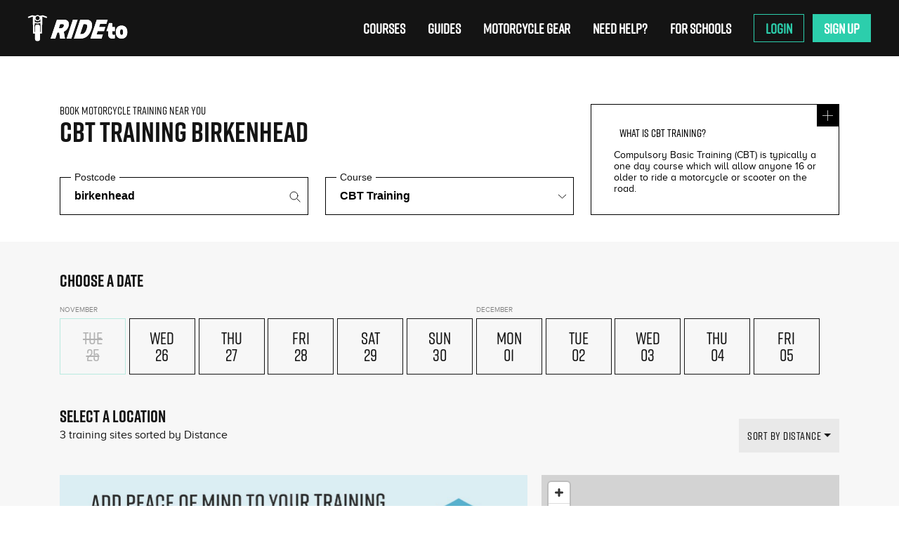

--- FILE ---
content_type: text/html; charset=utf-8
request_url: https://www.rideto.com/cbt-training/birkenhead
body_size: 29271
content:

<!DOCTYPE html>
<html lang="en">
  <head  prefix="og: http://ogp.me/ns#">
    <meta charset="utf-8" />
    <script type="application/javascript">
      var dataLayer = [{
        "anyPartnerSchools": undefined,
      }]
    </script>
    <!-- Twitter Card data -->
<meta name="twitter:image" content="https://bike-tests.s3.eu-west-2.amazonaws.com/static/images/logo.jpg">

<!-- Open Graph data -->
<meta property="og:image" content="https://bike-tests.s3.eu-west-2.amazonaws.com/static/images/logo.jpg" />


<meta name="viewport" content="width=device-width, initial-scale=1, maximum-scale=1">
    <link rel="preconnect" href="https://www.gstatic.com">
<link rel="preconnect" href="https://api.hubspot.com">
<link rel="preconnect" href="https://app.hubspot.com">
<link rel="preconnect" href="https://bat.bing.com">
<link rel="preconnect" href="https://www.googleadservices.com">
<link rel="preconnect" href="https://js.hs-analytics.net">
<link rel="preconnect" href="https://www.google-analytics.com">
<link rel="preconnect" href="https://js.usemessages.com">
<link rel="preconnect" href="https://js.hscollectedforms.net">
<link rel="preconnect" href="https://embed.typeform.com">
<link rel="preconnect" href="https://bike-tests.s3.amazonaws.com">
<link rel="preconnect" href="https://www.connectmct.com">
<link rel="preconnect" href="https://rideto-production.imgix.net">
<link rel="preconnect" href="https://connect.facebook.net">
<link rel="preconnect" href="https://googleads.g.doubleclick.net">
<link rel="preconnect" href="https://translate.google.com">
<link rel="preconnect" href="https://js.hs-scripts.com">
<link rel="preconnect" href="https://translate.googleapis.com">
<link rel="preconnect" href="https://www.googletagmanager.com">
<link rel="preconnect" href="https://api.mapbox.com">
<link rel="preconnect" href="https://events.mapbox.com">

    
      <!-- page-hiding-snippet-google-tag-manage -->
<style>.async-hide { opacity: 0 !important} </style>
<script>(function(a,s,y,n,c,h,i,d,e){s.className+=' '+y;h.start=1*new Date;
h.end=i=function(){s.className=s.className.replace(RegExp(' ?'+y),'')};
(a[n]=a[n]||[]).hide=h;setTimeout(function(){i();h.end=null},c);h.timeout=c;
})(window,document.documentElement,'async-hide','dataLayer',4000,
{'GTM-MBJ2NHX':true});</script>

<!--GTM-->

<script>(function(w,d,s,l,i){w[l]=w[l]||[];w[l].push({'gtm.start':
  new Date().getTime(),event:'gtm.js'});var f=d.getElementsByTagName(s)[0],
  j=d.createElement(s),dl=l!='dataLayer'?'&l='+l:'';j.async=true;j.src=
  'https://www.googletagmanager.com/gtm.js?id='+i+dl;f.parentNode.insertBefore(j,f);
})(window,document,'script','dataLayer','GTM-MBJ2NHX');</script>

<meta name="google-site-verification" content="kGdrw9EqMMJYXs0CWyuEgxIRAIoculmPrLEwwi5kYrY" />

    
    
    
<meta name="viewport" content="width=device-width, initial-scale=1.0, minimum-scale=1.0"><meta http-equiv="x-ua-compatible" content="ie=edge">

    
    
  <link href="https://www.connectmct.com/static/client/sass/lib/bootstrap/bootstrap-grid.css"
        rel="stylesheet"
        media="print"
        onload="this.onload=null;this.removeAttribute('media');"
        type="text/css" />
  <link href="https://www.connectmct.com/static/client/sass/pages/course-type-selection.css"
        rel="stylesheet"
        media="print"
        onload="this.onload=null;this.removeAttribute('media');"
        type="text/css" />
  <link href="https://www.connectmct.com/static/client/sass/pages/course-location.css"
        rel="stylesheet"
        media="print"
        onload="this.onload=null;this.removeAttribute('media');"
        type="text/css" />
  <link rel="stylesheet"
        media="print"
        onload="this.onload=null;this.removeAttribute('media');"
        href="https://d305a1jxf31atp.cloudfront.net/client/css/rideto.css?v=20240221" />

    


<link rel="icon" href="https://rideto-production.imgix.net/static/favicon.ico?auto=format%2Ccompress&fm=webp&ixlib=python-1.2.0&q=70"/>

    



    <script src="https://kit.fontawesome.com/860c03d354.js" crossorigin="anonymous"></script>
    <!-- HTML5 shim, for IE6-8 support of HTML5 elements -->
<!--[if lt IE 9]>
  <script src="https://cdnjs.cloudflare.com/ajax/libs/html5shiv/3.7.3/html5shiv.min.js" async defer></script>
<![endif]-->

    
    <script type="application/ld+json">
      {
        "@context": "http://schema.org",
        "@type": "Organization",
        "name": "RideTo",
        "url": "https://www.rideto.com",
        "sameAs": [
          "https://www.facebook.com/RideTo.co",
          "https://twitter.com/RideToUK",
          "https://www.instagram.com/rideto/"
        ]
      }
    </script>
    <script type="application/ld+json">
      {
          "@context": "http://schema.org",
          "@type": "WebSite",
          "name": "RideTo",
          "url": "https://www.rideto.com"
      }
    </script>
    <script type="application/ld+json">
      {
        "@context": "https://schema.org/",
        "@type": "Product",
        "name": "AggregateRating",
        "image": "",
        "brand": {
          "@type": "Brand",
          "name": "RideTo"
        },
        "aggregateRating": {
          "@type": "AggregateRating",
          "ratingValue": "4.5",
          "bestRating": "5",
          "worstRating": "1",
          "ratingCount": "2413"
        }
      }
    </script>
    
    <script>
      !function(t,e){var o,n,p,r;e.__SV||(window.posthog=e,e._i=[],e.init=function(i,s,a){function g(t,e){var o=e.split(".");2==o.length&&(t=t[o[0]],e=o[1]),t[e]=function(){t.push([e].concat(Array.prototype.slice.call(arguments,0)))}}(p=t.createElement("script")).type="text/javascript",p.async=!0,p.src=s.api_host.replace(".i.posthog.com","-assets.i.posthog.com")+"/static/array.js",(r=t.getElementsByTagName("script")[0]).parentNode.insertBefore(p,r);var u=e;for(void 0!==a?u=e[a]=[]:a="posthog",u.people=u.people||[],u.toString=function(t){var e="posthog";return"posthog"!==a&&(e+="."+a),t||(e+=" (stub)"),e},u.people.toString=function(){return u.toString(1)+".people (stub)"},o="capture identify alias people.set people.set_once set_config register register_once unregister opt_out_capturing has_opted_out_capturing opt_in_capturing reset isFeatureEnabled onFeatureFlags getFeatureFlag getFeatureFlagPayload reloadFeatureFlags group updateEarlyAccessFeatureEnrollment getEarlyAccessFeatures getActiveMatchingSurveys getSurveys getNextSurveyStep onSessionId setPersonProperties".split(" "),n=0;n<o.length;n++)g(u,o[n]);e._i.push([i,s,a])},e.__SV=1)}(document,window.posthog||[]);
      posthog.init('phc_TraFxhQCrAv9qpfT1yMMnNHnitjz9qyhKoXrIpz5IHj',{api_host:'https://us.i.posthog.com', person_profiles: 'always', name: 'Rideto Platform'
          })
    </script>
    
    <link rel="preload" href="https://d305a1jxf31atp.cloudfront.net/client/css/rideto.css?v=20240221" as="style" />
    
  
    <title>CBT Training Birkenhead | Book Motorcycle Lessons and Bike Test Online</title>
    <link href="https://www.rideto.com/cbt-training/birkenhead" rel="canonical" />
    
    <meta name="description" content="Compare and find our more about taking your CBT Training in Birkenhead. With a number of locations in Birkenhead and Liverpool, RideTo can help you find the best price, facilities and reviews for CBT Training." />
  
  <link rel="preload"
        fetchpriority="high"
        as="image"
        href="https://bike-tests.s3.eu-west-2.amazonaws.com/static/images/RideTo+POM+Banner_Mobile-01.jpg"
        type="image/jpg" />
  <link rel="preload"
        fetchpriority="high"
        as="image"
        href="https://bike-tests.s3.eu-west-2.amazonaws.com/static/images/RideTo+POM+Banner-02.jpg"
        type="image/jpg" />

  </head>
  <body>
    <input type="hidden" name="csrfmiddlewaretoken" value="yVLS0U1KBL6LEAx8sAmmemVICyOYwoyLQUjxApOBs2Yv552U2MsolxRiZu8DjW0m">
    
  


<div class="heading--heading">
  <div class="heading--logo-phone">
    <a href="/">
      <img class="heading--logo" src="https://rideto-production.imgix.net/static/images/logo.svg?auto=format%2Ccompress&fm=webp&h=170&ixlib=python-1.2.0&q=45&w=170" alt="learn to ride" width="170" height="64"/>
    </a>
    <!-- <div class="heading--phone">|&nbsp;&nbsp;<i class="fas fa-phone fa-flip-horizontal fa-sm"></i>&nbsp;&nbsp;0203 603 9652</div> -->
  </div>

  <input id="burger" class="heading--burger-toggle" type="checkbox" />
  <label for="burger" class="heading--burger" >
    <span></span>
    <span></span>
    <span></span>
  </label>

  <nav class="heading--nav">
    <div
      id="rideto-home-course-menu"
      class="heading--nav-item heading--nav-item_courses"
    ></div>
    <a href="/blog" class="heading--nav-item" id="top-nav-guides">
      Guides
    </a>
    <a href="https://store.rideto.com" class="heading--nav-item" id="top-nav-bikes" target="_blank">
      Motorcycle Gear
    </a>
    <a href="/contact" id="top-nav-delivery-jobs" class="heading--nav-item" target="_self">
     Need Help?
    </a>
    <a href="/schools" class="heading--nav-item" id="top-nav-schools">
      For Schools
    </a>
    <div
      id="rideto-nav-account"
      class="heading--nav-item login-nav-item">
      Login
    </div>
  </nav>
</div>

  <style>
    #test-drive-badge {display:none;}
  </style>

  <div style="min-height: 40px;">
  <!-- Placement v2 -->
  
    <klarna-placement data-key="top-strip-promotion-auto-size" data-locale="en-GB" style="#test-drive-badge"></klarna-placement>
  
  <!-- end Placement -->
  </div>
  <div id="rideto-news-letter-banner"></div>
  <div class="course-location" >
    <div id="rideto-resultspage-root">
      <h1 class="course-header" style="color:white">CBT Licence at birkenhead</h1>

    </div>
  </div>
  <div class="faqs-results">
    <div id="rideto-faqs"></div>
  </div>
  

  <div class="container seo-content">
    <h2>Birkenhead CBT Training</h2><h3>What is CBT Training in Birkenkead?</h3><p>CBT Training in Birkenhead consists of typically 6-8 hours of training on one day to be road legal on two wheels. A CBT licence is the first step if you want to ride a scooter, moped or motorcycle in the UK.
</p><p>The requirements for CBT training course is that you have a UK full driving licence, provisional licence or EU licence (with D9 counterpart number) along with a national insurance number.
</p><p>Apart from that, being sensible is key, if it is a cold and miserable day then make sure that you wrap up warm, as shivering on two wheels is unsafe and you may be asked to stop training. RideTo recommends for you to wear as the minimum suitable clothing, sturdy trousers such as jeans and boots (without steel caps) to ride safely.
</p><h3>Do I Need to Take A CBT Test?</h3><p>A CBT Test is in fact Compulsory Basic Training where your instructor will train you throughout the day to ensure that you are safe to ride the roads and are no danger to yourself or others whilst road riding.
</p><p>Despite, often being referred to as a CBT Test, there is no test for your initial steps on to two wheels. To ride a motorcycle in the UK you will need to book your CBT and enjoy your training.
</p><h3>CBT Training Near Me?</h3><p>Birkenhead CBT Training can be found near Birkenhead Park and can be easily accessible by rail, road and foot depending on where you are travelling from. Look to travel to Conway Park by rail or use the A552 or A554 for road access.
</p><p>During your training you will complete 4 of the <a href="https://www.rideto.com/blog/5-parts-of-a-cbt">5 parts of a CBT</a> off road before taking your skills trained through the day onto the roads for a 2 hour ride around the surrounding areas; Wallasey, Bebington, West Kirby, Leasowe, Brimstage, Bromborough and Frankby.
</p><h3>How Do I Get My Full Licence in Birkenhead?</h3><p>After completing your CBT Training in Birkenhead, you will be able to take module 1 and module 2 test to get your AM Licence, A1 licence, A2 licence or Full A Licence.
</p><p>Before you take your full motorcycle training in Liverpool you will need to book your <a href="https://www.rideto.com/blog/motorcycle-theory-and-hazard-perception-tests">theory test</a>, this can be booked through the <a href="https://www.gov.uk/motorcycle-theory-test">gov.uk</a> website and costs £23. With your CBT course complete and a valid theory certificate you can go ahead and book your full licence training.
</p><h3>What Bike Should I Get?</h3><p>On a CBT licence you will be able to ride up to a 125cc moped, scooter or motorbike as long as you are above the age of 16. If you are 16 then you will be restricted to a 50cc moped until you turn 17.
</p><p>After you succeed in your CBT Training you will then need to consider which <a href="https://www.rideto.com/blog/mopeds-scooters-and-motorcycles-50cc-vs-125cc-which-one-should-i-get">moped, scooter or motorcycle</a> to purchase. If you pass your CBT when you are 16, not to worry you will not need to retake your CBT when you turn 17, you can go out and look at the <a href="https://www.rideto.com/blog/10-motorcycles-you-can-ride-on-a-cbt-licence">top motorcycles you can ride on a CBT Licence</a>.
</p><p>If you aren't sure which bike you want or can get then give us a call or check out our bikes <a href="https://www.rideto.com/blog/category/guides">guide section</a>.
</p><p><br><br><br>
</p>
  </div>

  <div class="home--reviews">
    <div class="container">
      <div class="row">
        <div class="col-sm-12 home--reviews-intro">
          <h3 class="home--section-heading">UK’s #1 platform for motorcycle training</h3>
          <div class="content">
            RideTo operates in more than 40 cities across the UK and has helped new riders book over 250,000 hours of motorcycle training.
          </div>
          <div class="home--reviews-trustpilot">
            <div class="trustpilot-widget"
                 data-locale="en-GB"
                 data-template-id="5419b6a8b0d04a076446a9ad"
                 data-businessunit-id="59832d5f0000ff0005a80d6b"
                 data-style-height="24px"
                 data-style-width="100%"
                 data-theme="light"></div>
          </div>
        </div>
      </div>
    </div>
    <div id="rideto-home-reviews"></div>
  </div>
  

<div class="wrapper">
    <div class="container footer" id="custom-container">
    <div class="row footer--body custom-footer-body">
      <div class="footer-links row hide-mobile">
        <div class="col-6 col-sm-3">
          <h5 class="footer--heading">Company</h5>
          <ul class="footer--links">
            <li>
              <a href="/aboutus">About Us</a>
            </li>
            <li>
              <a href="https://www.connectmct.com/v2/home">ATB Booking Software</a>
            </li>
            <li>
              <a href="https://angel.co/rideto/jobs">Careers</a>
            </li>
            <li>
              <a href="/terms">Terms &amp; Conditions</a>
            </li>
            <li>
              <a href="/privacy">Privacy</a>
            </li>
            <li>
              <a href="/terms-of-use">Terms of Use</a>
            </li>
          </ul>
        </div>
        <div class="col-6 col-sm-3">
          <h5 class="footer--heading">Locations</h5>
          <ul class="footer--links">
            <li>
              <a href="/cbt-training/london">London</a>
            </li>
            <li>
              <a href="/cbt-training/manchester">Manchester</a>
            </li>
            <li>
              <a href="/cbt-training/birmingham">Birmingham</a>
            </li>
            <li>
              <a href="/cbt-training/glasgow">Glasgow</a>
            </li>
            <li>
              <a href="/all-locations">View All</a>
            </li>
          </ul>
        </div>
        <div class="col-6 col-sm-3">
          <h5 class="footer--heading">Support</h5>
          <ul class="footer--links">
            <li>
              <a href="/contact">Need Help?</a>
            </li>
            <li>
              <a href="/blog">Blog</a>
            </li>
          </ul>
        </div>
        <div class="col-6 col-sm-3">
          <h5 class="footer--heading">Courses</h5>
          <ul class="footer--links">
            <li>
              <a href="/cbt-training">CBT Training</a>
            </li>
            <li>
              <a href="/introduction-to-motorcycling">Introduction to Motorcycling</a>
            </li>
            <li>
              <a href="/motorcycle-licence">Full Motorcycle Licence</a>
            </li>
            <li>
              <a href="/gear-conversion-course">Gear Conversion</a>
            </li>
            <li>
              <a href="/cbt-training-renewal">CBT Renewal</a>
            </li>
          </ul>
        </div>
      </div>
      <div id="rideto-mobile-footer-links"
          class="footer-mobile-links hide-desktop"></div>
      <script charset="utf-8"
              type="text/javascript"
              src="//js.hsforms.net/forms/v2.js"></script>
      <script>
        if (hbspt) {
          hbspt.forms.create({
            portalId: '4630320',
            formId: 'f250467c-2022-43b0-85d9-9899857faf21',
            css: '',
            target: '#mc_embed_signup_scroll',
            submitButtonClass: 'footer--email-submit',
            cssClass: 'footer--email-fields',
            translations: {
              en: {
                submitText: ' '
              }
            }
          })
        }

      </script>
      <script>
        function checkDOMChange() {
          var el = document.querySelector('input.hs-input')

          if (el) {
            el.placeholder = 'Email address'
            return
          } else {
            setTimeout(checkDOMChange, 100)
          }
        }

        checkDOMChange()

      </script>
      <div id="mc_embed_signup" class="col-sm-3">
        <h4 class="footer--email-heading">Get the latest on rides, events & more</h4>
        <div id="mc_embed_signup_scroll"></div>
        <div class="social-links">
          <div>
            <a href="https://www.facebook.com/RideTo.co/?fref=ts"
              rel="noopener"
              target="_blank">
              <svg width="25" height="24" viewBox="0 0 25 24" fill="none" xmlns="http://www.w3.org/2000/svg">
                <g clip-path="url(#clip0_2447_203976)">
                  <path d="M24.75 12C24.75 5.37258 19.3774 0 12.75 0C6.12258 0 0.75 5.37258 0.75 12C0.75 17.9895 5.1382 22.954 10.875 23.8542V15.4688H7.82812V12H10.875V9.35625C10.875 6.34875 12.6666 4.6875 15.4076 4.6875C16.7201 4.6875 18.0938 4.92188 18.0938 4.92188V7.875H16.5806C15.09 7.875 14.625 8.80008 14.625 9.75V12H17.9531L17.4211 15.4688H14.625V23.8542C20.3618 22.954 24.75 17.9895 24.75 12Z" fill="white"/>
                </g>
                <defs>
                  <clipPath id="clip0_2447_203976">
                    <rect width="24" height="24" fill="white" transform="translate(0.75)"/>
                  </clipPath>
                </defs>
              </svg>
            </a>
            <a href="https://www.instagram.com/rideto/"
              rel="noopener"
              target="_blank">
              <svg width="24" height="24" viewBox="0 0 24 24" fill="none" xmlns="http://www.w3.org/2000/svg">
                <g clip-path="url(#clip0_2340_86400)">
                  <path d="M11.998 2.16094C15.2043 2.16094 15.584 2.175 16.8449 2.23125C18.0168 2.28281 18.6496 2.47969 19.0715 2.64375C19.6293 2.85938 20.0324 3.12187 20.4496 3.53906C20.8715 3.96094 21.1293 4.35938 21.3449 4.91719C21.509 5.33906 21.7059 5.97656 21.7574 7.14375C21.8137 8.40937 21.8277 8.78906 21.8277 11.9906C21.8277 15.1969 21.8137 15.5766 21.7574 16.8375C21.7059 18.0094 21.509 18.6422 21.3449 19.0641C21.1293 19.6219 20.8668 20.025 20.4496 20.4422C20.0277 20.8641 19.6293 21.1219 19.0715 21.3375C18.6496 21.5016 18.0121 21.6984 16.8449 21.75C15.5793 21.8062 15.1996 21.8203 11.998 21.8203C8.7918 21.8203 8.41211 21.8062 7.15117 21.75C5.9793 21.6984 5.34649 21.5016 4.92461 21.3375C4.3668 21.1219 3.96367 20.8594 3.54648 20.4422C3.12461 20.0203 2.8668 19.6219 2.65117 19.0641C2.48711 18.6422 2.29023 18.0047 2.23867 16.8375C2.18242 15.5719 2.16836 15.1922 2.16836 11.9906C2.16836 8.78437 2.18242 8.40469 2.23867 7.14375C2.29023 5.97187 2.48711 5.33906 2.65117 4.91719C2.8668 4.35938 3.1293 3.95625 3.54648 3.53906C3.96836 3.11719 4.3668 2.85938 4.92461 2.64375C5.34649 2.47969 5.98399 2.28281 7.15117 2.23125C8.41211 2.175 8.7918 2.16094 11.998 2.16094ZM11.998 0C8.74024 0 8.33242 0.0140625 7.05274 0.0703125C5.77774 0.126562 4.90117 0.332812 4.1418 0.628125C3.34961 0.9375 2.6793 1.34531 2.01367 2.01562C1.34336 2.68125 0.935547 3.35156 0.626172 4.13906C0.330859 4.90313 0.124609 5.775 0.0683594 7.05C0.0121094 8.33437 -0.00195312 8.74219 -0.00195312 12C-0.00195312 15.2578 0.0121094 15.6656 0.0683594 16.9453C0.124609 18.2203 0.330859 19.0969 0.626172 19.8562C0.935547 20.6484 1.34336 21.3187 2.01367 21.9844C2.6793 22.65 3.34961 23.0625 4.13711 23.3672C4.90117 23.6625 5.77305 23.8687 7.04805 23.925C8.32774 23.9812 8.73555 23.9953 11.9934 23.9953C15.2512 23.9953 15.659 23.9812 16.9387 23.925C18.2137 23.8687 19.0902 23.6625 19.8496 23.3672C20.6371 23.0625 21.3074 22.65 21.973 21.9844C22.6387 21.3187 23.0512 20.6484 23.3559 19.8609C23.6512 19.0969 23.8574 18.225 23.9137 16.95C23.9699 15.6703 23.984 15.2625 23.984 12.0047C23.984 8.74687 23.9699 8.33906 23.9137 7.05937C23.8574 5.78437 23.6512 4.90781 23.3559 4.14844C23.0606 3.35156 22.6527 2.68125 21.9824 2.01562C21.3168 1.35 20.6465 0.9375 19.859 0.632812C19.0949 0.3375 18.223 0.13125 16.948 0.075C15.6637 0.0140625 15.2559 0 11.998 0Z" fill="white"/>
                  <path d="M11.9918 5.83594C8.5889 5.83594 5.82812 8.59688 5.82812 12C5.82812 15.4031 8.5889 18.1641 11.9918 18.1641C15.3948 18.1641 18.1555 15.4031 18.1555 12C18.1555 8.59688 15.3948 5.83594 11.9918 5.83594ZM11.9918 15.9984C9.78415 15.9984 7.99362 14.2078 7.99362 12C7.99362 9.79219 9.78415 8.00156 11.9918 8.00156C14.1995 8.00156 15.99 9.79219 15.99 12C15.99 14.2078 14.1995 15.9984 11.9918 15.9984Z" fill="white"/>
                  <path d="M19.8467 5.59128C19.8467 6.38809 19.1999 7.03022 18.4077 7.03022C17.6109 7.03022 16.9688 6.3834 16.9688 5.59128C16.9688 4.79448 17.6156 4.15234 18.4077 4.15234C19.1999 4.15234 19.8467 4.79916 19.8467 5.59128Z" fill="white"/>
                </g>
                <defs>
                  <clipPath id="clip0_2340_86400">
                    <rect width="24" height="24" fill="white"/>
                  </clipPath>
                </defs>
              </svg>
            </a>
            <a href="https://www.youtube.com/channel/UCMq5bTZZIMUC-lxsIBQZGsg" rel="noopener" target="_blank">
              <svg width="25" height="24" viewBox="0 0 25 24" fill="none" xmlns="http://www.w3.org/2000/svg">
                <g clip-path="url(#clip0_2447_203741)">
                  <path d="M24.2609 7.20078C24.2609 7.20078 24.0266 5.54609 23.3047 4.81953C22.3906 3.86328 21.3688 3.85859 20.9 3.80234C17.5438 3.55859 12.5047 3.55859 12.5047 3.55859H12.4953C12.4953 3.55859 7.45625 3.55859 4.1 3.80234C3.63125 3.85859 2.60938 3.86328 1.69531 4.81953C0.973438 5.54609 0.74375 7.20078 0.74375 7.20078C0.74375 7.20078 0.5 9.14609 0.5 11.0867V12.9055C0.5 14.8461 0.739062 16.7914 0.739062 16.7914C0.739062 16.7914 0.973437 18.4461 1.69062 19.1727C2.60469 20.1289 3.80469 20.0961 4.33906 20.1992C6.26094 20.382 12.5 20.4383 12.5 20.4383C12.5 20.4383 17.5438 20.4289 20.9 20.1898C21.3688 20.1336 22.3906 20.1289 23.3047 19.1727C24.0266 18.4461 24.2609 16.7914 24.2609 16.7914C24.2609 16.7914 24.5 14.8508 24.5 12.9055V11.0867C24.5 9.14609 24.2609 7.20078 24.2609 7.20078ZM10.0203 15.1133V8.36797L16.5031 11.7523L10.0203 15.1133Z" fill="white"/>
                </g>
                <defs>
                  <clipPath id="clip0_2447_203741">
                    <rect width="24" height="24" fill="white" transform="translate(0.5)"/>
                  </clipPath>
                </defs>
              </svg>
            </a>
            <a href="https://discord.com/invite/zZWwKz2jmX" rel="noopener" target="_blank">
              <svg width="25" height="24" viewBox="0 0 24 24" fill="none" xmlns="http://www.w3.org/2000/svg">
                <path d="M20.317 4.369a19.791 19.791 0 00-4.885-1.515.074.074 0 00-.079.037 15.901 15.901 0 00-.608 1.249 18.243 18.243 0 00-5.486 0c-.164-.398-.407-.874-.62-1.249a.077.077 0 00-.079-.037 19.736 19.736 0 00-4.968 1.52.07.07 0 00-.032.027C.533 9.046-.32 13.58.099 18.058a.082.082 0 00.031.056 19.9 19.9 0 006.031 3.059.078.078 0 00.084-.027 14.1 14.1 0 001.241-2.013.076.076 0 00-.041-.105 13.123 13.123 0 01-1.872-.892.077.077 0 01-.008-.128c.125-.094.25-.192.368-.291a.074.074 0 01.077-.01c3.927 1.793 8.18 1.793 12.061 0a.074.074 0 01.078.009c.119.099.244.198.369.292a.077.077 0 01-.006.127 12.298 12.298 0 01-1.873.891.077.077 0 00-.04.106c.36.7.78 1.377 1.244 2.012a.078.078 0 00.084.028 19.876 19.876 0 006.03-3.058.078.078 0 00.031-.055c.502-5.177-.838-9.673-3.549-13.662a.061.061 0 00-.031-.03zM8.02 15.331c-1.182 0-2.155-1.085-2.155-2.419 0-1.333.955-2.419 2.155-2.419 1.21 0 2.173 1.096 2.155 2.419 0 1.334-.955 2.419-2.155 2.419zm7.98 0c-1.182 0-2.155-1.085-2.155-2.419 0-1.333.955-2.419 2.155-2.419 1.21 0 2.173 1.096 2.155 2.419 0 1.334-.945 2.419-2.155 2.419z" fill="white"/>
              </svg>
            </a>
            <a href="https://www.tiktok.com/@rideto.com"
              rel="noopener"
              target="_blank">
              <svg width="25" height="24" viewBox="0 0 25 24" fill="none" xmlns="http://www.w3.org/2000/svg">
                <path d="M17.3225 0H13.2778V16.3478C13.2778 18.2957 11.7222 19.8957 9.78626 19.8957C7.85034 19.8957 6.29469 18.2957 6.29469 16.3478C6.29469 14.4348 7.81577 12.8695 9.68257 12.8V8.69567C5.56872 8.7652 2.25 12.1391 2.25 16.3478C2.25 20.5913 5.63786 24 9.82085 24C14.0038 24 17.3916 20.5565 17.3916 16.3478V7.9652C18.9127 9.07827 20.7795 9.73913 22.75 9.77393V5.66957C19.7079 5.56522 17.3225 3.06087 17.3225 0Z" fill="white"/>
              </svg>
            </a>
          </div>
        </div>
      </div>
    </div>
    <div class="partners-container">
      <div class="partner-link">
        <span class="logo-text">Official partner</span>
        <a href="https://www.rideto.com/blog/rideto-triumph-partnership" rel="noopener" target="_blank">
          <img src="https://rideto-production.imgix.net/static/images/triumph_logo_new.png?auto=format%2Ccompress&fm=webp&h=170&ixlib=python-1.2.0&q=45&w=170" alt="Triumph Logo" width="180" height="60">
        </a>
      </div>
      <div class="partner-link">
        <span class="logo-text">Charity Partner</span>
        <a href="https://www.rideto.com/blog/two-wheels-for-life/" rel="noopener" target="_blank">
          <img src="https://rideto-production.imgix.net/static/images/twowheelsforlife_logo.png?auto=format%2Ccompress&fm=webp&h=170&ixlib=python-1.2.0&q=45&w=170" alt="Two Wheels For Life Logo" width="110" height="80">
        </a>
      </div>
    </div>

    <div class="row footer--copyright">
      <div class="col-sm-12">
        © RIDETO LTD <script>document.write(new Date().getFullYear())</script>
      </div>
    </div>
  </span>
</div>

  <script type="text/javascript">
window.RIDETO_PAGE = {
  courseTypes:  [{"name": "CBT Training", "constant": "LICENCE_CBT", "tags": ["BEGINNER", "CBT"], "details": {"image": "https://rideto-production.imgix.net/media/CourseTypeDetails/None/RideTo-CBT-Training-1313-min-7.jpg?auto=format,compress,true&w=400&h=400&q=40", "description": "Compulsory Basic Training (CBT) is typically a one day course which will allow anyone 16 or older to ride a motorcycle or scooter on the road.", "learn": "This 1 day course lasts up to 6 - 8 hours, during which the instructor will decide if you are safe to ride on the road on your own or require further training.\r\n\r\nThere are 5 parts to the CBT training:\r\n\r\nIntroduction and eye test\r\nMotorcycle theory; controls & maintenance\r\nOff road riding; learning to steer, balance, stop and start\r\nRoad theory; rules of the road and how to ride safely\r\nRoad riding; at least 2 hours riding on the road with your instructor\r\n\r\nIt\u2019s important that ahead of the CBT you can confidently ride a bicycle on the road, understand English and the Highway code, as these skills cannot be taught on the day. If you are brand new to riding, you should also consider the Introduction to Motorcycling Course.\r\n\r\n<iframe width=\"560\" height=\"315\" src=\"https://www.youtube.com/embed/tqNsCeXqD_I?si=nWPmBB1L3OXW1kv3\" title=\"YouTube video player\" frameborder=\"0\" allow=\"accelerometer; autoplay; clipboard-write; encrypted-media; gyroscope; picture-in-picture; web-share\" referrerpolicy=\"strict-origin-when-cross-origin\" allowfullscreen></iframe>", "included": "Bike hire: choice of automatic or manual\r\nHelmet (where indicated)\r\nGloves and jacket (where indicated)\r\nInsurance\r\nOnline pre-training\r\n5 day cancellation (terms apply)", "ride_after": "Upon completing your CBT you\u2019ll be issued a certificate the same day. You can then legally ride a motorcycle straight away on the roads. At 16 you\u2019re restricted to a 50cc moped and 17 or older you can ride any 125cc within 11Kw of power. Currently, the type of bike you take your CBT on (geared or automatic) does not restrict the type of bike you can rider after.\r\n\r\nWith a CBT certificate you can ride on the road for up to 2 years. You need to display L plates and cannot take passengers or ride on motorways.", "requirements": "To take your CBT Training on the day you must:\r\n\r\nHave the correct licence card: UK driving, provisional or EU licence with UK counterpart licence number\r\nBe able to read a registration plate from 20 meters\r\nSpeak and understand English and the Highway code to a good level\r\nBe able to ride an adult sized bicycle\r\nWear suitable clothing including heavy (unripped) denim jeans and boots\r\nHave your National Insurance Number for a licence check", "faqs": "Does the bike I train on effect my licence? \r\nCurrently no. You can legally train on an automatic and ride a manual 125cc after your CBT, although we\u2019d highly recommend training to ride a manual motorcycle, either through an ITM course or Gear conversion training. \r\n\r\nI have an EU licence, what do I need? \r\nYou\u2019ll need to complete a D91 form with the government to get a UK counterpart licence number.\r\n\r\nHow do I pass the CBT test? \r\nA common misunderstanding - there is no CBT test, it\u2019s a training course, which the 5 elements need to be completed in order to gain the certificate. Therefore, if you want a CBT \u2018licence\u2019, book the CBT training.\r\n\r\nI don\u2019t have a licence/ have non-EU licence, what do I need? \r\nYou\u2019ll need to apply for a UK provisional licence with the government here.\r\n\r\nHow far in advance should I book? \r\nCBT classes have a restricted number of places in each course. Due to popular demand, you should aim to book at least 1 week in advance to get a convenient date.", "cancellation": "You won\u2019t be charged anything until your booking is confirmed. Once the booking is confirmed, we can cancel or refund you as long as you give us at least 5 working days notice before your training. Administration fees may apply.", "landing_page_url": "https://www.rideto.com/cbt-training", "duration": "", "pom": "The Peace of Mind Policy covers the costs of further training if you fail to complete the CBT course on the first day.\r\n\r\nNot all riders complete the CBT on the first day, If you do require a 2nd day of training you will need to pay for the additional training. With the Peace of Mind Policy, if you need the 2nd day of training to complete the CBT, it's free.\r\n\r\nThe Peace of Mind Policy is only available for CBT courses. Terms and conditions do apply."}, "number_of_suppliers": 0}, {"name": "CBT Training Renewal", "constant": "LICENCE_CBT_RENEWAL", "tags": ["ADVANCED", "CBT"], "details": {"image": "https://rideto-production.imgix.net/media/CourseTypeDetails/3/RideTo-CBT-Training-1192-3-4.jpg?auto=format,compress,true&w=400&h=400&q=40", "description": "CBT 'renewal' course is the full CBT for riders who have already completed the CBT and hold a valid certificate about to expire. All 5 elements of the CBT must still be completed.", "learn": "This 1 day course lasts up to 4 - 8 hours, during which the instructor will decide if you are safe to ride on the road on your own or require further training.\r\n\r\nThere are 5 parts to the CBT training:\r\n\r\nIntroduction and eye test\r\nMotorcycle theory; controls & maintenance\r\nOff road riding; learning to steer, balance, stop and start\r\nRoad theory; rules of the road and how to ride safely\r\nRoad riding; at least 2 hours riding on the road with your instructor\r\n \r\nThe course will take as long as the instructor believes is necessary for you to be safe.", "included": "Bike hire: choice of automatic or manual - Unless using own bike\r\nHelmet (where indicated)\r\nGloves and jacket (where indicated)\r\nInsurance\r\nOnline pre-training\r\n5 day cancellation (terms apply)", "ride_after": "Upon completing your CBT you\u2019ll be issued a certificate the same day. You can then legally ride a motorcycle straight away on the roads. At 16 you\u2019re restricted to a 50cc moped and 17 or older you can ride any 125cc within 11Kw of power. Currently, the type of bike you take your CBT on (geared or automatic) does not restrict the type of bike you can rider after.\r\n\r\nWith a CBT certificate you can ride on the road for up to 2 years. You need to display L plates and cannot take passengers or ride on motorways.", "requirements": "To take your CBT Renewal on the day you must:\r\n\r\nHave a VALID CBT certificate\r\nHave the correct licence card: UK driving, provisional or EU licence with UK counterpart licence number\r\nBe able to read a registration plate from 20.5 meters\r\nSpeak and understand English and the Highway Code to a good level\r\nBe able to ride an adult sized bicycle\r\nWear suitable clothing including sturdy jeans and boots\r\nHave a road legal bike - should you wish to train on it\r\nHave your National Insurance Number for a licence check", "faqs": "Does the bike I train on effect my licence? \r\nCurrently no. You can legally train on an automatic and ride a manual 125cc after your CBT, although we\u2019d highly recommend training to ride a manual motorcycle, either through an ITM course or Gear conversion training. \r\n\r\nI have an EU licence, what do I need? \r\nYou\u2019ll need to complete a D91 form with the government to get a UK counterpart licence number.\r\n\r\nHow do I pass the CBT test? \r\nA common misunderstanding - there is no CBT test, it\u2019s a training course, which the 5 elements need to be completed in order to gain the certificate. Therefore, if you want a CBT \u2018licence\u2019, book the CBT training.\r\n\r\nI don\u2019t have a licence/ have non-EU licence, what do I need? \r\nYou\u2019ll need to apply for a UK provisional licence with the government here.\r\n\r\nHow far in advance should I book? \r\nCBT classes have a restricted number of places in each course. Due to the popular demand, you should aim to book at least 1 week in advance in order to get a convenient date.\r\n\r\nCan I pay in cash?\r\nIn order to book your training you\u2019ll need to pay in advance through our website.", "cancellation": "You won\u2019t be charged anything until your booking is confirmed. Once the booking is confirmed, we can cancel or refund you as long as you give us at least 5 working days notice before your training. Administration fees may apply.", "landing_page_url": "https://www.rideto.com/cbt-training-renewal", "duration": "", "pom": ""}, "number_of_suppliers": 0}, {"name": "Introduction To Motorcycling", "constant": "INTRO_TO_MOTORCYCLING", "tags": ["BEGINNER"], "details": {"image": "https://rideto-production.imgix.net/media/CourseTypeDetails/2/RideTo-CBT-Training-1035-a-9.jpg?auto=format,compress,true&w=400&h=400&q=40", "description": "The perfect training for complete beginners to spend time on a motorcycle with an instructor, learning the core basics of riding.", "learn": "The Introduction to motorcycling course is a 2 hour training session, either 1-2-1 or 1-2-2 with an instructor. The training is focused on maximising time on the bike, for complete beginners to get to grips with the basic controls, balance and riding of a motorcycle. \r\n\r\nThis course is also great for novices to manual motorcycles, to spend time learning the basics of gears and clutch control before taking the CBT.", "included": "Bike hire: choice of automatic or manual\r\nHelmet, jacket and glove hire (where indicated)\r\nInsurance\r\nOnline pre-training\r\n5 day cancellation (terms apply)", "ride_after": "The ITM course doesn\u2019t give you legal qualifications to ride a motorcycle on the road. It\u2019s designed as an introductory offroad lesson for complete beginners to learn the basics of motorcycle riding before taking a CBT.", "requirements": "To take your ITM Training on the day you must:\r\n\r\nHave the correct licence card: either UK driving, provisional or EU licence with UK counterpart licence number\r\nBe able to read a registration plate from 20 meters\r\nBe able to speak and understand English to a good level\r\nBe able to ride an adult sized bicycle\r\nWear suitable clothing including sturdy jeans and boots\r\n\r\nIt\u2019s important that ahead of the ITM you can confidently ride a bicycle on the road and understand English as these skills cannot be taught on the day.", "faqs": "Do I need to take an ITM? \r\nIf you\u2019ve never ridden a motorcycle or scooter before and your expectation is to complete your CBT within 1 day, we\u2019d recommend considering the ITM or beginners course first. \r\n\r\nWhat will I do during the ITM?\r\nThe ITM is tailored to your needs. You\u2019ll focus all the time on bike control and handling, getting to grips with balancing, stopping, starting and turning.\r\n\r\nHow far in advance should I book? \r\nITM classes have a restricted number of places in each course. Due to the popular demand, you should aim to book at least 1 week in advance in order to get a convenient date.", "cancellation": "You won\u2019t be charged anything until your booking is confirmed. Once the booking is confirmed, we can cancel or refund you as long as you give us at least 5 working days notice before your training. Administration fees may apply.", "landing_page_url": "https://www.rideto.com/introduction-to-motorcycling", "duration": "", "pom": ""}, "number_of_suppliers": 0}, {"name": "Full Licence Training", "constant": "FULL_LICENCE", "tags": ["ADVANCED", "FULL"], "details": {"image": "https://rideto-production.imgix.net/media/CourseTypeDetails/None/Web_RideTo-Brighton_-4266-min-b.jpg?auto=format,compress,true&w=400&h=400&q=40", "description": "Full motorcycle licence training is for anyone looking to progress on from a CBT in order to remove L plates, carry passengers and ride on motorways. With RideTo, finance is available on all courses.", "learn": "You\u2019ll learn the fundamentals of motorcycling including the skills and manoeuvres to pass both exams.\r\n\r\nHow to ride the bike for your licence (A1, A2, A)\r\nYou'll learn to ride and pass the tests on the right bike for the licence you wish to obtain. either an A1, A2 or A (unrestricted) licence depending on your age and the bike you take the tests on.\r\n\r\nModule 1: Riding Skills\r\nOff road riding; learning the test exercises such as riding in a figure of 8, emergency stop and turn in the road.\r\n\r\nModule 2: Theory Questions\r\nThe 'show me tell me' questions an examiner might ask you about bike maintenance and safety.\r\n\r\nModule 2: Road Riding Skills\r\nRiding in a variety of road conditions under directions from the examiner as well as following signs, carrying out normal stops, pulling away from behind a parked car and a hill start.\r\n\r\nA full motorcycle licence is issued after passing both the Module 1 and Module 2 tests. You can then ride without L plates, carry passengers and ride on motorways.", "included": "Bike hire & fuel: choice of automatic or manual\r\nHelmet hire (where indicated)\r\nGloves and jacket (where indicated)\r\nTest fees\r\nInsurance\r\nOnline pre-training\r\n12 day cancellation (terms apply)\r\nMonthly payments available on finance", "ride_after": "The bike you can ride after taking a full motorcycle licence is decided by the bike you take your tests on: \r\n\r\nAny automatic bike - restricts you to automatic bikes of the same power you take your test on. \r\nManual 125cc  - Would give you a \u2018A1\u201d licence to ride any bike up to this power limit.\r\n\r\nManual motorcycle up to 35Kw (roughly 45BHP or 500cc)  - Would give you an \u2018A2\u201d licence and can ride any bike up to this power limit.\r\n\r\nManual motorcycle above 600cc - Would give you an unrestricted \u201cA\u201d licence, meaning you can ride any bike you wish. \r\n\r\nAny type of full motorcycle licence also entitles you to: \r\nRide without L plates \r\nCarry pillion passengers \r\nRide on motorways", "requirements": "To take your full motorcycle licence training on the day you must:\r\n\r\nHave the correct licence card: UK driving, provisional or EU licence with UK counterpart licence number\r\nHave a valid motorcycle theory and CBT certificate \r\nBe able to read a registration plate from 20 meters\r\nBe able to speak and understand English to a good level\r\nBe able to ride an adult sized bicycle\r\nWear suitable clothing including sturdy jeans and boots\r\nHave your National Insurance Number for a licence check", "faqs": "How much training do I need? \r\nThis depends heavily on your riding experience. It\u2019s best to contact us to chat with our friendly team about what package is right for you.\r\n\r\nHow far in advance should I book? \r\nFull licence classes have a very restricted number of places in each course. Due to extremely popular demand, you should aim to book at least 4 weeks in advance in order to get a convenient date.\r\n\r\nCan I just book the tests? \r\nYou can with the government, however there are issues with having the correct bike and learning the required skills. Being professionally taught to ride is vital in becoming a safe rider and successfully gaining your licence. \r\n\r\nWhat size bike can I ride after? \r\nThis very much depends on how old you are. Read our \u2018What Can I Ride\u2019 section above.", "cancellation": "You won\u2019t be charged anything until your booking is confirmed. Once the booking is confirmed, we can cancel or refund you as long as you give us at least 11 working days notice before your training. Administration fees may apply.", "landing_page_url": "https://www.rideto.com/motorcycle-licence", "duration": "", "pom": ""}, "number_of_suppliers": 0}, {"name": "FREE 1-2-1 Motorcycle Skills", "constant": "TFL_ONE_ON_ONE", "tags": ["ADVANCED"], "details": {"image": "https://rideto-production.imgix.net/media/CourseTypeDetails/None/2WL-121-course-4.jpg?auto=format,compress,true&w=400&h=400&q=40", "description": "1-2-1 training, for all riders who live, study or work in any of the 33 London boroughs. A 2 hour, on-road training session for building confidence and skill.", "learn": "\u2022 Equip you with the skills required to ride safely on urban roads, including how to filter, overtake and ride in bus lanes\r\n\u2028\u2022 Improve your hazard perception and defensive riding skills, e.g. when approaching a junction\r\n\u2028\u2022 Understand the appropriate use of personal protective equipment (PPE)\u2028\r\n\u2022 Help you to understand the need to ride at speeds appropriate to the road conditions", "included": "2 hours on-roading training with an instructor\r\nAt the end of the session, the instructor will provide both verbal and written feedback to the Client.\r\nA Certificate of Completion will be issued on Behalf of Transport for London", "ride_after": "The assessment ride will consist in the instructor following the Client and analysing their riding skills on a public road, including (if possible), but not limited to, the analysis of the following core areas:\r\n\r\n\u2022 Normal Road Positioning\u2028\u2022 Separation Distance\r\n\u2028\u2022 Appropriate Use of Speed\u2028\u2022 Use of Observations\u2028\r\n\u2022 Use of Mirrors\u2028\u2022 Road Attitude\u2028\r\n\u2022 Junction Approach Procedures (e.g. OSMPSL)\u2028\r\n\u2022 Roundabout Procedures (mini, standard, multi-lane, etc.)\u2028\r\n\u2022 Reaction to Other Road Users\u2028\u2022 Progress / Hesitancy\u2028\r\n\u2022 Corners / Bends\u2028\u2022 Motorways / Dual Carriageways (if available/allowed, e.g. full motorcycle licence, etc.)\r\n\r\nThe trainer will provide feedback to the rider as it progresses via radio/stops, using video and other training aids where relevant.\r\n\r\nThis course is not a licence and does not provide a qualification for unlicensed riders.", "requirements": "Available to anyone who lives, works or studies in any of the 33 London boroughs\r\nYou must have your own road legal motorcycle or scooter\r\nYou must have a valid licence for riding your bike on the road (CBT or full licence)\r\n\r\nThe course is aimed at riders: \r\n\r\n\u2022 Between the ages of 16 and 40\u2028\r\n\u2022 Inexperienced and holding a Compulsory Basic Training (CBT) certificate only\u2028\r\n\u2022 Riding to commute to/from work or education\r\n\u2028\u2022 Using a low-powered motorcycle, scooter or moped", "faqs": "", "cancellation": "", "landing_page_url": "https://www.rideto.com/1-2-1-motorcycle-skills", "duration": "", "pom": ""}, "number_of_suppliers": 0}, {"name": "Full Licence Module 1 Training", "constant": "FULL_LICENCE_MOD1_TRAINING", "tags": [], "details": {"image": "https://rideto-production.imgix.net/media/?auto=format,compress,true&w=400&h=400&q=40", "description": null, "learn": "", "included": "", "ride_after": "", "requirements": "", "faqs": "", "cancellation": "", "landing_page_url": "", "duration": "", "pom": ""}, "number_of_suppliers": 0}, {"name": "Full Licence Module 2 Training", "constant": "FULL_LICENCE_MOD2_TRAINING", "tags": [], "details": {"image": "https://rideto-production.imgix.net/media/?auto=format,compress,true&w=400&h=400&q=40", "description": null, "learn": "", "included": "", "ride_after": "", "requirements": "", "faqs": "", "cancellation": "", "landing_page_url": "", "duration": "", "pom": ""}, "number_of_suppliers": 0}, {"name": "Full Licence Module 1 Test", "constant": "FULL_LICENCE_MOD1_TEST", "tags": [], "details": {"image": "https://rideto-production.imgix.net/media/?auto=format,compress,true&w=400&h=400&q=40", "description": null, "learn": "", "included": "", "ride_after": "", "requirements": "", "faqs": "", "cancellation": "", "landing_page_url": "", "duration": "", "pom": ""}, "number_of_suppliers": 0}, {"name": "Full Licence Module 2 Test", "constant": "FULL_LICENCE_MOD2_TEST", "tags": [], "details": {"image": "https://rideto-production.imgix.net/media/?auto=format,compress,true&w=400&h=400&q=40", "description": null, "learn": "", "included": "", "ride_after": "", "requirements": "", "faqs": "", "cancellation": "", "landing_page_url": "", "duration": "", "pom": ""}, "number_of_suppliers": 0}, {"name": "Bike Hire", "constant": "BIKE_HIRE", "tags": [], "details": null, "number_of_suppliers": 0}, {"name": "Enhanced Rider Scheme", "constant": "ENHANCED_RIDER_SCHEME", "tags": [], "details": null, "number_of_suppliers": 0}, {"name": "Gear Conversion Course", "constant": "GEAR_CONVERSION_COURSE", "tags": ["BEGINNER"], "details": {"image": "https://rideto-production.imgix.net/media/CourseTypeDetails/None/RideTo-CBT-Training-0812-min-e.jpg?auto=format,compress,true&w=400&h=400&q=40", "description": "A 2 hour course completed after the CBT, to learn how to ride a manual 125cc motorcycle with gears", "learn": "Clutch control \r\n1 down 4 up, you\u2019ll learn how to safely and confidently ride a motorcycle with gears. Understanding how to control the clutch at slow speeds, pulling away and coming to a stop.\r\n\r\nChanging gears with confidence\r\nRiding in different scenarios and conditions to learn how to select the right gear for each occasion and to change gear with confidence up and down the gear box.", "included": "Bike hire\r\nHelmet (where indicated)\r\nInsurance\r\nOnline pre-training", "ride_after": "The Gear Conversion course is not a valid licence, so you are not legally entitled to ride a motorcycle on the road from just this course. You must have completed the CBT course to be able to ride on the road.", "requirements": "In order to take the Gear Conversion course, you must meet the following requirements: \r\n\r\nHave the correct licence card: UK driving, UK provisional or EU licence with UK counterpart licence number. Photocopies or images are not accepted.\r\n\r\nBe able to read a registration plate from 20.5 meters\r\n\r\nSpeak and understand English and the Highway code\r\n\r\nBe able to ride an adult sized bicycle\r\n\r\nWear suitable clothing including thick trousers (such as jeans) and boots", "faqs": "Do I need to take a Gear Conversion course?  \r\nSome new riders decide to take learning to ride one step at a time and opt to complete their first CBT on an automatic scooter. If you plan to then ride a manual motorcycle, it\u2019s highly recommended you have professional lessons in how to do so, hence the popular Gear Conversion course.  \r\n\r\nWhat will I do during the Gear Conversion course?\r\nThe course is tailored to your needs. You\u2019ll focus all the time on bike control and handling, getting to grips with balancing, stopping, starting and turning with a manual motorcycle. It\u2019s safe to do so, you\u2019ll go out on the roads. \r\n\r\nHow far in advance should I book? \r\nGear Conversion classes have a restricted number of places in each course. Due to the popular demand, you should aim to book at least 1 week in advance in order to get a convenient date.\r\n\r\nI can\u2019t see any Gear Conversion courses in my area?\r\nNot all of our instructors have their Gear Conversion courses live online. If you can\u2019t find a local Gear Conversion course to you, give us a call and we can arrange something for you.", "cancellation": "You won\u2019t be charged anything until your booking is confirmed. Once the booking is confirmed, we can cancel or refund you as long as you give us at least 5 working days notice before your training. Administration fees may apply.", "landing_page_url": "https://www.rideto.com/gear-conversion-course", "duration": "", "pom": ""}, "number_of_suppliers": 0}, {"name": "Off road training", "constant": "OFF_ROAD_TRAINING", "tags": ["ADVANCED", "FULL"], "details": null, "number_of_suppliers": 0}, {"name": "Introduction to Advanced Riding", "constant": "INTRO_TO_ADVANCED_RIDING", "tags": ["ADVANCED"], "details": {"image": "https://rideto-production.imgix.net/media/?auto=format,compress,true&w=400&h=400&q=40", "description": null, "learn": "", "included": "", "ride_after": "", "requirements": "", "faqs": "", "cancellation": "", "landing_page_url": "https://www.rideto.com/introduction-to-advanced-riding", "duration": "", "pom": ""}, "number_of_suppliers": 0}, {"name": "One Hour Workshop", "constant": "ONE_HOUR_WORKSHOP", "tags": ["BEGINNER"], "details": null, "number_of_suppliers": 0}, {"name": "Basic Service", "constant": "BASIC_SERVICE", "tags": ["BEGINNER"], "details": null, "number_of_suppliers": 0}, {"name": "Full Service", "constant": "FULL_SERVICE", "tags": ["BEGINNER"], "details": null, "number_of_suppliers": 0}, {"name": "Novice CBT", "constant": "NOVICE_CBT", "tags": ["BEGINNER"], "details": null, "number_of_suppliers": 0}, {"name": "MOT", "constant": "MOT", "tags": ["BEGINNER", "CBT"], "details": null, "number_of_suppliers": 0}, {"name": "Introduction, Foundations, & Skill Assessment: 2 Sessions", "constant": "FULL_LICENCE_PACKAGE_2", "tags": ["ADVANCED"], "details": {"image": "https://rideto-production.imgix.net/media/?auto=format,compress,true&w=400&h=400&q=40", "description": null, "learn": "", "included": "", "ride_after": "", "requirements": "", "faqs": "", "cancellation": "", "landing_page_url": "", "duration": "", "pom": ""}, "number_of_suppliers": 0}, {"name": "Fast-track Course For Very Experienced Riders: 3 Sessions", "constant": "FULL_LICENCE_PACKAGE_3", "tags": ["ADVANCED"], "details": {"image": "https://rideto-production.imgix.net/media/?auto=format,compress,true&w=400&h=400&q=40", "description": null, "learn": "", "included": "", "ride_after": "", "requirements": "", "faqs": "", "cancellation": "", "landing_page_url": "", "duration": "", "pom": ""}, "number_of_suppliers": 0}, {"name": "Short Course For Experienced Riders: 4 Sessions", "constant": "FULL_LICENCE_PACKAGE_4", "tags": ["ADVANCED"], "details": {"image": "https://rideto-production.imgix.net/media/?auto=format,compress,true&w=400&h=400&q=40", "description": null, "learn": "", "included": "", "ride_after": "", "requirements": "", "faqs": "", "cancellation": "", "landing_page_url": "", "duration": "", "pom": ""}, "number_of_suppliers": 0}, {"name": "Full Course For CBT Riders: 5 Sessions", "constant": "FULL_LICENCE_PACKAGE_5", "tags": ["ADVANCED"], "details": {"image": "https://rideto-production.imgix.net/media/?auto=format,compress,true&w=400&h=400&q=40", "description": null, "learn": "", "included": "", "ride_after": "", "requirements": "", "faqs": "", "cancellation": "", "landing_page_url": "", "duration": "", "pom": ""}, "number_of_suppliers": 0}, {"name": "A2 Licence Training", "constant": "FULL_LICENCE_TYPE_A2", "tags": ["ADVANCED", "FULL"], "details": {"image": "https://rideto-production.imgix.net/media/CourseTypeDetails/None/CBT-Training-Mutt-2-4.jpg?auto=format,compress,true&w=400&h=400&q=40", "description": null, "learn": "How to ride an A2 licence bike\r\nYour A2 licence training gives you the skills to handle bigger bikes safely. You\u2019ll train and take your tests on a motorcycle that\u2019s at least 245cc, with engine power between 20\u201335kW.\r\n\r\nLearning to Pass Module 1\r\nOff-road training focuses on the set test manoeuvres such as riding in a figure of 8, emergency stops and slow control skills.\r\n\r\nPreparing for Module 2: Theory Questions\r\nYou\u2019ll cover the \u201cshow me, tell me\u201d questions the examiner may ask, giving you the knowledge to explain key safety checks and basic motorcycle maintenance.\r\n\r\nLearning to Pass Module 2: Road Riding\r\nFinally, you\u2019ll build the awareness and confidence to ride in real traffic. Training covers different road conditions, following directions, safe stops and moving off smoothly, including hill starts.\r\nBy the end of your training, you\u2019ll have everything you need to pass both modules and secure your A2 licence.", "included": "", "ride_after": "With an A2 licence, you can ride motorcycles producing up to 35kW of power. Many larger bikes can also be made A2-compliant with a power restriction, giving you a much wider choice of models to ride.\r\n\r\nHolding an A2 licence also gives you the full benefits of motorcycle ownership:\r\nNo more L-plates\r\nThe ability to carry a pillion passenger\r\nAccess to motorways\r\n\r\nUnlike a CBT certificate, your A2 licence is permanent. You won\u2019t need to retake the test once you\u2019ve passed.\r\n\r\nNote: if you pass your test on an automatic, you\u2019ll only be able to ride automatics. Passing on a manual bike gives you the freedom to ride both.", "requirements": "In order to take A2 motorcycle training, you must meet the following requirements:\r\n\r\nBe at least 19 years old (full motorcycle licence available at 21+ with 2 years on an A2, or at 24+)\r\nHave the correct licence card: UK driving, UK provisional or EU licence with UK counterpart licence number\r\nHold a valid CBT certificate\r\nHold a valid motorcycle theory certificate\r\nBe able to read a registration plate from 20.5 metres\r\nSpeak and understand English and the Highway code\r\nWear suitable clothing including sturdy jeans and boots", "faqs": "How much training do I need?\r\n\r\nThis depends heavily on your riding experience. It's best to chat with our friendly team about what package is right for you.\r\n\r\nHow far in advance should I book?\r\n\r\nA licence classes have a very restricted number of places in each course. Due to extremely popular demand, you should aim to book at least 2 weeks in advance in order to get a convenient date.\r\n\r\nCan I just book the tests?\r\n\r\nYou can with the government, however there are issues with having the correct bike and learning the required skills. Being professionally taught to ride is vital in becoming a safe rider and successfully gaining your licence.\r\n\r\nI've completed my Module 1 somewhere else, can you help me with Module 2?\r\n\r\nYes we can! Message our team on Live Chat to discuss Module 2 availability.", "cancellation": "You won\u2019t be charged anything until your booking is confirmed. Once the booking is confirmed, we can cancel or refund you as long as you give us at least 11 working days notice before your training. Administration fees may apply.", "landing_page_url": "https://www.rideto.com/a2-licence", "duration": "", "pom": ""}, "number_of_suppliers": 0}] 
};
window.RIDETO_PAGE.POSTHOG_API_KEY = "phc_TraFxhQCrAv9qpfT1yMMnNHnitjz9qyhKoXrIpz5IHj";
</script>


    <script type="application/javascript">
      var csrftoken = document.getElementsByName("csrfmiddlewaretoken")[0].value;
    </script>
    <!-- Messages -->
    
    <!-- Child Content -->
    
    
    <!-- Child Modals -->
    
    
    <div id="js-mount"></div>
    
  <script type="text/javascript">
    
    window.RIDETO_PAGE.pomStandAlonePanel = "False";
    window.RIDETO_PAGE.pomSidePanelBannerV2 = "True";

    window.RIDETO_PAGE.POSTHOG_API_KEY = "phc_TraFxhQCrAv9qpfT1yMMnNHnitjz9qyhKoXrIpz5IHj";
    window.RIDETO_PAGE.postcode = "birkenhead";
    window.RIDETO_PAGE.courseType = "LICENCE_CBT";
    window.RIDETO_PAGE.checkout = {"addons": [{"id": 70, "name": "RST AXIS CE MENS TEXTILE JACKET", "description": "The Axis textile jacket is a CE Level AA certified textile jacket ideal for a wide range of street and track riding. Ergonomically cut to suit a range of riding positions, the Axis features a removable thermal lining for riding in all temperatures, CE Level 1 elbow & shoulder armour with a pocket for a back protector (sold separately) and a connection zip for easy pairing with any RST jeans (Connection belt sold separately).\r\n\r\nAnd there\u2019s more \u2013 the arm and waist adjustment points and vented panels direct airflow around the jacket to offer a comfortable contoured fit. The 360\u00b0 connection zip seamlessly zips to any compatible RST trouser.\r\n\r\nAxis is the perfect all-round sport-styled textile motorcycle jacket, offering protection and functionality at an everyday price point.\r\n\r\nSize: \r\nXS - 38\t\r\nS - 40\r\nM - 42\t\r\nL - 44\t\r\nXL - 46\t\r\n2XL - 48", "full_price": "99.99", "discount_price": "99.99", "images": ["https://rideto-production.imgix.net/media/AddonImage/None/102364-WHI-40_1-4.jpg?q=70&auto=format,compress,true&w=500&max-h=800", "https://rideto-production.imgix.net/media/AddonImage/None/102364-WHI-40_6-4.jpg?q=70&auto=format,compress,true&w=500&max-h=800", "https://rideto-production.imgix.net/media/AddonImage/None/102364-WHI-40_2-6.jpg?q=70&auto=format,compress,true&w=500&max-h=800", "https://rideto-production.imgix.net/media/AddonImage/None/102364-WHI-AxisCEMensTextileJacket-14-Detail-8.png?q=70&auto=format,compress,true&w=500&max-h=800"], "sizes": [{"id": 48, "name": "46' Chest", "code": "46' Chest", "quantity": 10}, {"id": 49, "name": "48' Chest", "code": "48' Chest", "quantity": 10}, {"id": 50, "name": "50' Chest", "code": "50' Chest", "quantity": 10}, {"id": 44, "name": "40' Chest", "code": null, "quantity": 0}, {"id": 46, "name": "42' Chest", "code": "42' Chest", "quantity": 0}, {"id": 47, "name": "44' Chest", "code": "44' Chest", "quantity": 0}], "weekday_price_pence": 9999, "weekend_price_pence": 9999, "addon_group": "CLOTHES_BOOTS", "ratings": [{"author": "Leannd R", "rating": 5, "review": "GREAT BUY\r\nGreat fit, comfortable and good protection. new rider and i'm very pleased with this purchase", "time": "2022-04-05T12:00:00+01:00"}, {"author": "Tyrell P", "rating": 5, "review": "GREAT\r\nLove it!!", "time": "2021-09-01T12:00:00+01:00"}]}, {"id": 21, "name": "LS2 Rapid Solid Helmet", "description": "The latest Rapid helmet from LS2 gives you high level protection in a stylish, simple design. It is moulded in HPTT, a mix of ABS which means it's very light weight but also very protective. The helmet consists of three shells, a breath deflector, a Class A visor and a quick release system. The LS2 Rapid comes in two colours, either Matt Black (BLK) or Titanium (GRY). \r\n\r\nSizes displayed in CM of head circumference\r\nXS 53-54cm\r\nS 55-56cm\r\nM 57-58cm\r\nL 59-60cm\r\nXL 61-62cm\r\n\r\nThis helmet is perfect to be used for daily rides in the city but is also comfortable for mid-distance journeys.", "full_price": "49.99", "discount_price": "49.99", "images": ["https://rideto-production.imgix.net/media/AddonImage/None/LS2-rapid-side-c.jpeg?q=70&auto=format,compress,true&w=500&max-h=800", "https://rideto-production.imgix.net/media/AddonImage/None/ls2-back-e.jpeg?q=70&auto=format,compress,true&w=500&max-h=800", "https://rideto-production.imgix.net/media/AddonImage/None/ls2-buckle-6.jpeg?q=70&auto=format,compress,true&w=500&max-h=800", "https://rideto-production.imgix.net/media/AddonImage/None/LS2-Rapid-Titanium-9-9.jpeg?q=70&auto=format,compress,true&w=500&max-h=800", "https://rideto-production.imgix.net/media/AddonImage/None/LS2-Rapid-Tit-Right-Side-d-6.jpeg?q=70&auto=format,compress,true&w=500&max-h=800"], "sizes": [{"id": 60, "name": "Matt Black XS 53 - 54", "code": "BLK - XS", "quantity": 50}, {"id": 40, "name": "Matt Black S 55 - 56", "code": "BLK - S", "quantity": 50}, {"id": 42, "name": "Matt Black M 57 - 58", "code": "BLK - M", "quantity": 50}, {"id": 41, "name": "Matt Black L 59 - 60", "code": "BLK - L", "quantity": 50}, {"id": 39, "name": "Matt Black XL 61 - 62", "code": "BLK - XL", "quantity": 50}, {"id": 1, "name": "Matt Titanium XS 55 - 56", "code": "GRY - XS", "quantity": 50}, {"id": 61, "name": "Matt Titanium S 55 - 56", "code": "GRY - S", "quantity": 50}, {"id": 2, "name": "Matt Titanium M 57 - 58", "code": "GRY - M", "quantity": 50}, {"id": 8, "name": "Matt Titanium L 59 - 60", "code": "GRY - L", "quantity": 50}, {"id": 5, "name": "Matt Titanium XL 61 - 62", "code": "GRY - XL", "quantity": 50}], "weekday_price_pence": 4999, "weekend_price_pence": 4999, "addon_group": "HELMET_GLOVES", "ratings": [{"author": "Michael", "rating": 5, "review": "Good price for the quality of the helmet. It is light and fits well and very comfortable.", "time": "2022-04-01T12:35:31+01:00"}, {"author": "Oswaldo. M", "rating": 5, "review": "Amazing quality", "time": "2022-02-21T12:31:20Z"}, {"author": "Godgiven. T", "rating": 5, "review": "I love this helment i get so many compliments it\u2019s comfortable also and its very secure i will definitely be purchasing another one in a different style", "time": "2022-02-14T12:32:50Z"}, {"author": "Billy R", "rating": 5, "review": "Perfect fit and quick delivery", "time": "2022-01-01T12:34:49Z"}, {"author": "Ronnie E", "rating": 5, "review": "Well pleased good quality and looks the business", "time": "2021-12-31T12:34:21Z"}]}, {"id": 68, "name": "RideTo New Rider Journal", "description": "The perfect guide when starting out into the world of motorcycles. The RideTo New Rider Journal features 115 pages covering everything from getting through your CBT and Full Licence to buying the right gear, best bikes and top tips for staying safe.\r\n\r\nFull colour, printed on 300gsm matt laminated card covers with 120gsm inners. 170mmx245mm Portrait.", "full_price": "10.99", "discount_price": "6.99", "images": ["https://rideto-production.imgix.net/media/AddonImage/None/f479deae-20f3-4d87-a6a2-1849c5db6b1e-8.jpeg?q=70&auto=format,compress,true&w=500&max-h=800", "https://rideto-production.imgix.net/media/AddonImage/None/RideTo-Magazine-Mockup_2048x2048px_2-1-f.jpg?q=70&auto=format,compress,true&w=500&max-h=800", "https://rideto-production.imgix.net/media/AddonImage/None/RideTo-Magazine-Mockup_2048x2048px_3-1-3.jpg?q=70&auto=format,compress,true&w=500&max-h=800", "https://rideto-production.imgix.net/media/AddonImage/142/Screenshot-2022-02-10-at-17.34.25-f.png?q=70&auto=format,compress,true&w=500&max-h=800", "https://rideto-production.imgix.net/media/AddonImage/None/Screenshot-2022-02-10-at-17.35.03-d.png?q=70&auto=format,compress,true&w=500&max-h=800", "https://rideto-production.imgix.net/media/AddonImage/None/Screenshot-2022-02-10-at-17.36.45-c.png?q=70&auto=format,compress,true&w=500&max-h=800"], "sizes": [{"id": 20, "name": "New", "code": "New", "quantity": 100000}], "weekday_price_pence": 1099, "weekend_price_pence": 1099, "addon_group": "OTHER", "ratings": [{"author": "Kirsty. K", "rating": 5, "review": "Full stoke for the mag! 100% recommend to buy. You\u2019ll have it for life!\r\n\r\nWould 100% recommend RIDEto to any new rider. The magazine takes you through a narrative of \u2018how to\u2019, providing you with experienced rider insight and information to keep you safe and stoked whilst out on the road. The aesthetic of the publication is eco-friendly and rider-friendly with beautiful shots and stories that are both encouraging and inspiring. It feels super genuine and promotes inclusivity into the riding community! Thank you!", "time": "2022-04-22T12:00:00+01:00"}, {"author": "Shirley H", "rating": 5, "review": "Rideto - The new rider journal\r\nWe ordered and received the New rider Journal a few days before my daughter attended her CBT course. This was just what we needed! She wasn't sure what to expect on the the course, but going through the journal gave us an idea what she would be doing, what she needed to know, what she needed to wear. It gave us peace of mind. We were able to check off the list of correct clothing and correct helmet. It was good to know we had the right gear. The pre-training guide, road signs, what to do at roundabouts and traffic lights, safety, what to expect on the day. The list goes on. I'd highly recommend this to anyone thinking of going for a CBT test and beyond!", "time": "2022-04-06T12:00:00+01:00"}, {"author": "Mark W", "rating": 5, "review": "Fantastic resource\r\nThe New Rider Journal is less a journal and more of a guided tour that answers all those questions you might have had but didn't know who to ask. Does the theory test come before the CBT? What happens during your motorcycle test? When can I get rid of my L plates? What gear do I need to ride in the winter? Etc. It's genuinely a fantastic resource for anyone looking to get started in the world of riding motorcycles.", "time": "2022-04-05T06:00:00+01:00"}, {"author": "Peter L", "rating": 5, "review": "Really helpful! \r\n\r\nGreat book, full of advice for amateur riders like myself.", "time": "2022-03-01T10:42:54Z"}, {"author": "Nathan S", "rating": 5, "review": "A great help for potential riders! \r\n\r\nThe journal is clear, easy to read and interesting. Its good advice convinced my wife to buy her first motorcycle and plan for the motorcycle test.", "time": "2022-01-04T10:48:47Z"}]}, {"id": 23, "name": "RideTo Face Covering / Neck Tube", "description": "Exclusive RideTo motorcycle face covering and neck tube. ALL riders must now bring a face covering to motorcycle training to protect others against the spread of infection from COVID-19 but they also keep you warm when riding which is a bonus!\r\n\r\n- Soft Polyester for long lasting comfort \r\n- Machine washable/non iron\r\n- Multi-purpose use", "full_price": "12.99", "discount_price": "8.99", "images": ["https://rideto-production.imgix.net/media/AddonImage/None/RideTo-Neck-Scarf-Snood-Motorcycle-training_2_low-7.jpg?q=70&auto=format,compress,true&w=500&max-h=800", "https://rideto-production.imgix.net/media/AddonImage/None/RideTo-Neck-Scarf-Snood-Motorcycle-training_3_low-7.jpg?q=70&auto=format,compress,true&w=500&max-h=800", "https://rideto-production.imgix.net/media/AddonImage/None/RideTo-Neck-Scarf-Snood-Motorcycle-training_Low-copy-3.jpg?q=70&auto=format,compress,true&w=500&max-h=800"], "sizes": [{"id": 37, "name": "Universal", "code": null, "quantity": 10000}], "weekday_price_pence": 799, "weekend_price_pence": 799, "addon_group": "OTHER", "ratings": [{"author": "Lucie H.", "rating": 5, "review": "Great Quality product! My son love it and looking forward to wear it soon x Thank you", "time": "2022-06-08T15:44:53+01:00"}, {"author": "Mohammed H.", "rating": 5, "review": "Great producer, Neck warming and nose cover", "time": "2022-05-01T15:44:36+01:00"}, {"author": "Vince C.", "rating": 5, "review": "I've had my RideTo face covering for a while, it's been in the pocket of my coat for months at all times now. Just chuck it in the washing machine and it's back to being brand new. Keeps me warm on the commute to work, and a super useful facemask!", "time": "2022-01-19T15:45:36Z"}, {"author": "Mihai-Alexandru D.", "rating": 5, "review": "Great product, I recommend", "time": "2021-12-20T15:46:09Z"}]}, {"id": 73, "name": "RST ROADSTER II CE MENS WATERPROOF BOOT - OILY BLACK", "description": "THE RST Roadsters are a perfect example of a retro leather styled boot with modern features such as; internal waterproof lining, 3d comfort mesh and added protections for a smooth ride.\r\n\r\nStyled like a traditional leather lace-up work boot, this boot is designed for riding. The Roadster II is the perfect combination with a pair of Aramid jeans for a smart yet practical riding outfit that can be worn all day.\r\n\r\nConstructed of full-grain cowhide leather\r\nInternal waterproof lining\r\n3D comfort mesh liner\r\nHeavy-duty stitched sole\r\nLace and Velcro fastening\r\nPU internal ankle reinforcement\r\nSoft-touch mesh lining\r\nReinforced heel and toe box\r\nLeather gear change pad\r\n\r\n3\t36\r\n4\t37\r\n5\t38\r\n5.5\t39\r\n6\t40\r\n7\t41\r\n8\t42\r\n9\t43\r\n10\t44\r\n10.5\t45\r\n11\t46\r\n12\t47\r\n13\t48", "full_price": "129.99", "discount_price": "129.99", "images": ["https://rideto-production.imgix.net/media/AddonImage/None/Roadsterrr-3.png?q=70&auto=format,compress,true&w=500&max-h=800", "https://rideto-production.imgix.net/media/AddonImage/None/RSTROADSTERCEMENSWATERPROOFBOOT-6.png?q=70&auto=format,compress,true&w=500&max-h=800"], "sizes": [{"id": 34, "name": "UK 6", "code": "UK 6", "quantity": 10}, {"id": 35, "name": "UK 7", "code": "UK 7", "quantity": 10}, {"id": 11, "name": "UK 8", "code": "UK 8", "quantity": 10}, {"id": 12, "name": "UK 9", "code": "UK 9", "quantity": 10}, {"id": 13, "name": "UK 10", "code": "UK 10", "quantity": 10}, {"id": 14, "name": "UK 11", "code": "UK 11", "quantity": 10}], "weekday_price_pence": 12999, "weekend_price_pence": 12999, "addon_group": "CLOTHES_BOOTS", "ratings": [{"author": "Ross S.", "rating": 5, "review": "QUICK AND QUALITY\r\nComfy and good quality plus they dint look like your standard motorbike boots could wear them casually", "time": "2021-07-06T12:00:00+01:00"}]}, {"id": 71, "name": "Oxford Brisbane Air Gloves - Stealth Black", "description": "The most affordable yet protective glove in the Oxford range! Full leather palm with an Amara overlay giving a huge amount of protection in a glove that also has a fully ventilated back.\r\n\r\nFloating knuckle construction so your hand can articulate freely when riding. Oxford heat-stamped wrist closure and Amara tab to help pull the glove onto your hand. Suede visor wipes on the left glove. Subtle Oxford branding and low-key reflective elements.Great value for money for a fully protective summer riding glove.\r\n\r\nLightweight mesh outer shell construction\r\nReinforced leather palm for abrasion resistance\r\nLow profile impact knuckle protection\r\nVentilated top and fingers for added airflow\r\nHandy suede visor wipe on the left glove\r\nSubtle Oxford branding throughout the gloves\r\nLow-key night-time visible reflective details\r\n\r\nHand Circumference (Cm) \r\nXS - 15cm \r\nS - 18cm \r\nM - 20cm \r\nL - 23cm \r\nXL - 25cm", "full_price": "29.99", "discount_price": "29.99", "images": ["https://rideto-production.imgix.net/media/AddonImage/None/11394-zz_gm181101s-1-b.jpg?q=70&auto=format,compress,true&w=500&max-h=800", "https://rideto-production.imgix.net/media/AddonImage/None/11392-zz_gm181101s_1-1-3-1000_dfc3eda2-c299-4512-b5d3-9ec1bab6d8b9-6.jpg?q=70&auto=format,compress,true&w=500&max-h=800"], "sizes": [{"id": 62, "name": "S", "code": "S", "quantity": 10}, {"id": 3, "name": "M", "code": "M", "quantity": 10}, {"id": 4, "name": "L", "code": "L", "quantity": 10}, {"id": 63, "name": "XL", "code": "XL", "quantity": 10}, {"id": 43, "name": "2XL", "code": "2XL", "quantity": 10}], "weekday_price_pence": 2999, "weekend_price_pence": 2999, "addon_group": "HELMET_GLOVES", "ratings": [{"author": "Will R", "rating": 5, "review": "AMAZING\r\nReally good gloves so comfy and look great!", "time": "2022-05-01T12:00:00+01:00"}, {"author": "Jake T", "rating": 5, "review": "Great Lightweight Summer Gloves \r\nA really great pair of gloves for summer riding. Although lightweight they seem well made and have good knuckle protection. For the price you really can't go wrong.", "time": "2022-04-01T10:48:47+01:00"}]}, {"id": 79, "name": "LS2 Rapid - Gloss White", "description": "A very popular choice with new riders, the LS2 rapid offers some really great features at a very affordable price. \r\n\r\nHigh-Pressure Thermoplastic Technology (HPTT)\r\n3 shell sizes: XS-SM, MD-LG, XL-3XL\r\nMulti-density EPS\r\nLightweight, aerodynamic shell\r\nQuick-release chinstrap\r\nDynamic Flow-through Ventilation creates a constant flow of air\r\nChin curtain\r\nBreath deflector\r\nMagna-tech neck roll\r\nHypoallergenic, removable, washable comfort padding\r\n\r\nSizing - Head Circumference (CM) \r\nS - 55-56cm\r\nM - 57-58\r\nL - 59-60 \r\nXL - 61-62 \r\n2XL - 62-64", "full_price": "49.99", "discount_price": "45.99", "images": ["https://rideto-production.imgix.net/media/AddonImage/None/22119-f.jpg?q=70&auto=format,compress,true&w=500&max-h=800", "https://rideto-production.imgix.net/media/AddonImage/None/23914-LS2-FF353-Rapid-Solid-Motorcycle-Helmet-White-1600-2-0.jpg?q=70&auto=format,compress,true&w=500&max-h=800", "https://rideto-production.imgix.net/media/AddonImage/None/23914-LS2-FF353-Rapid-Solid-Motorcycle-Helmet-White-1600-4-6.jpg?q=70&auto=format,compress,true&w=500&max-h=800", "https://rideto-production.imgix.net/media/AddonImage/None/23914-LS2-FF353-Rapid-Solid-Motorcycle-Helmet-White-1600-6-f.jpg?q=70&auto=format,compress,true&w=500&max-h=800", "https://rideto-production.imgix.net/media/AddonImage/None/BCK_ff353_F337D6-32CBBC-17AED9-F1E63D-BD70AE-E8DCA6-4.jpg?q=70&auto=format,compress,true&w=500&max-h=800"], "sizes": [{"id": 62, "name": "S", "code": "S", "quantity": 5}, {"id": 3, "name": "M", "code": "M", "quantity": 5}, {"id": 4, "name": "L", "code": "L", "quantity": 5}, {"id": 63, "name": "XL", "code": "XL", "quantity": 5}, {"id": 43, "name": "2XL", "code": "2XL", "quantity": 5}], "weekday_price_pence": 4999, "weekend_price_pence": 4999, "addon_group": "HELMET_GLOVES", "ratings": [{"author": "Callum F.", "rating": 4, "review": "Really good, comfortable all round no complaints I recommend", "time": "2022-06-13T10:19:04+01:00"}, {"author": "Michael", "rating": 5, "review": "Comfortable Fit \r\nGood price for the quality of helmet. Its is light and fits well and very comfortable.", "time": "2022-05-01T10:03:37+01:00"}, {"author": "Neviot G.", "rating": 5, "review": "Very Good Product", "time": "2022-02-15T12:00:00Z"}, {"author": "Oswaldo M.", "rating": 5, "review": "Amazing Quality \r\nVery nice quality... the design is amazing", "time": "2021-12-02T10:42:54Z"}]}, {"id": 34, "name": "RST RIDER GLOVE", "description": "These Rider motorcycle gloves from RST are the perfect choice for riders who want a lightweight glove at fantastic value.\r\n\r\nThis hybrid synthetic glove features a memory foam knuckle and palm reinforcements and is CE approved. Styled to be worn alongside the Rider jacket, this combination is a great city or summer riding option!\r\n\r\nSize - Hand Width (Cm) \r\nXS - 6 - 6.5cm\r\nS - 7 -7.75cm\r\nM - 8-8.5cm\r\nL - 9-9.5cm\r\nXL - 10 - 10.5cm\r\n2XL - 11 - 11.5cm", "full_price": "24.99", "discount_price": "24.99", "images": ["https://rideto-production.imgix.net/media/AddonImage/None/102100-rst-rider-glove-black-02_1_1800x1800-3.png?q=70&auto=format,compress,true&w=500&max-h=800", "https://rideto-production.imgix.net/media/AddonImage/None/102100-rst-rider-glove-black-03_1800x1800-6.png?q=70&auto=format,compress,true&w=500&max-h=800", "https://rideto-production.imgix.net/media/AddonImage/None/102100-rst-rider-glove-black-01_1800x1800-d.png?q=70&auto=format,compress,true&w=500&max-h=800"], "sizes": [{"id": 3, "name": "M", "code": "M", "quantity": 10}, {"id": 4, "name": "L", "code": "L", "quantity": 10}, {"id": 62, "name": "S", "code": "S", "quantity": 10}, {"id": 63, "name": "XL", "code": "XL", "quantity": 10}], "weekday_price_pence": 2499, "weekend_price_pence": 2499, "addon_group": "HELMET_GLOVES", "ratings": [{"author": "Tamika", "rating": 5, "review": "Good Purchase \r\nReally good pair of summer gloves. Feel nice and fit well.", "time": "2022-04-12T00:00:00+01:00"}, {"author": "Christian N", "rating": 5, "review": "Bought these as my dog ripped my last pair of gloves up, cannot complain. The quality is very good and the size fits perfectly. Will definitely buy again if needed.", "time": "2022-03-16T12:00:00Z"}, {"author": "Lily Kate. L", "rating": 5, "review": "So breathable and Light Weight \r\nSo thrilled...", "time": "2021-12-02T10:42:54Z"}]}, {"id": 76, "name": "RST ALPHA IV CE MENS TEXTILE TROUSERS", "description": "The RST Alpha IV textile jean is an entry-level motorcycle jean that does not compromise on the safety of the rider. They're extremely warm with plenty of pockets helping you stay toasty whilst riding in the colder months. \r\n\r\nThe RST Alpha IV textile jean is fully waterproof and comfortable with a thermal lining, perfect for riding during the winter months. They're constructed using Maxtex and Ballistic materials which make them waterproof and breathable. They also have integrated knee protection and reflective detailing helping to keep you safe whilst riding. \r\n\r\nConstructed of Maxtex and Ballistic material\r\nSinAqua waterproof breathable lining\r\nFixed thermal lining\r\nRST Contour plus CE knee protection\r\nReflective details\r\nAdjustable waistband\r\nTwo external cargo pockets\r\nRe-inforced seat area\r\nZip leg gussets\r\nDouble and triple stitched seams\r\nHeavy-duty bonded nylon thread\r\nMax zips used throughout\r\n\r\nSizing \r\n28\t30-32\t\r\n30\t32-34\t\r\n32\t34-36\t\r\n34\t36-38\t\r\n36\t38-40\t\r\n38\t40-42\t\r\n40\t42-44\t\r\n42\t44-46\t\r\n44\t46-48", "full_price": "79.99", "discount_price": "79.99", "images": ["https://rideto-production.imgix.net/media/AddonImage/None/RSTAlphaIVCEMensTextileJean-9.png?q=70&auto=format,compress,true&w=500&max-h=800", "https://rideto-production.imgix.net/media/AddonImage/None/RSTAlphaIVCEMensTextileJean1-9.png?q=70&auto=format,compress,true&w=500&max-h=800", "https://rideto-production.imgix.net/media/AddonImage/None/RSTAlphaIVCEMensTextileJean4-2.png?q=70&auto=format,compress,true&w=500&max-h=800", "https://rideto-production.imgix.net/media/AddonImage/None/RSTAlphaIVCEMensTextileJean5-1.png?q=70&auto=format,compress,true&w=500&max-h=800"], "sizes": [{"id": 52, "name": "32'", "code": "32'", "quantity": 4}, {"id": 53, "name": "34'", "code": "34'", "quantity": 4}, {"id": 54, "name": "36'", "code": "36'", "quantity": 4}, {"id": 55, "name": "38'", "code": "38'", "quantity": 4}, {"id": 56, "name": "40'", "code": "40'", "quantity": 4}, {"id": 57, "name": "42'", "code": "42'", "quantity": 4}, {"id": 58, "name": "44'", "code": "44'", "quantity": 4}], "weekday_price_pence": 7999, "weekend_price_pence": 7999, "addon_group": "CLOTHES_BOOTS", "ratings": [{"author": "James M.", "rating": 5, "review": "SO WARM & DRY\r\nBought these to keep me warm and dry for my daily commute during the winter and my god do they deliver! They are a lot thicker and warmer than they look. The material feels really strong and gives me confidence they'd provide ample protection if needed. The waterproofing on them is top notch, never had a single damp patch and have ridden them now in torrential rain. Would defo recommend these.", "time": "2021-06-30T12:00:00+01:00"}]}, {"id": 72, "name": "HJC CS-15 - Matt Black", "description": "HJC's new CS-15 is a superb entry level helmet, if you are looking for a quality product designed with the riders comfort and safety in mind look no further. \r\n\r\n\r\nHJC's Advanced Channelling System directs air around the skull for maximum cooling, which is backed up by a matching machine-washable removable comfort liner. The latest CAD engineered internals guarantee the legendary HJC comfort fit and a quick-release anti-fog prepared visor provides good visibility regardless of the conditions. Micro-buckle chin strap adjustment completes this good-looking, user-friendly helmet.\r\n\r\n\r\nPolycarbonate composite shell\r\nA quick release visor system\r\nFully removable and washable Nylax interior\r\nGlasses groove for reduced temporal pressure\r\nAdvanced air channelling system\r\nA quick release fastening system\r\n\r\nSizing Head Circumference \r\nS\t55 - 56\r\nM\t57 - 58\r\nL\t59 - 60\r\nXL\t61 - 62\r\n2XL 63-64", "full_price": "89.99", "discount_price": "89.99", "images": ["https://rideto-production.imgix.net/media/AddonImage/None/HJCCS-15MBLACK-d.jpg?q=70&auto=format,compress,true&w=500&max-h=800"], "sizes": [{"id": 62, "name": "S", "code": "S", "quantity": 10}, {"id": 3, "name": "M", "code": "M", "quantity": 10}, {"id": 4, "name": "L", "code": "L", "quantity": 10}, {"id": 43, "name": "2XL", "code": "2XL", "quantity": 10}], "weekday_price_pence": 8999, "weekend_price_pence": 8999, "addon_group": "HELMET_GLOVES", "ratings": []}, {"id": 80, "name": "HJC I40 Matt Black", "description": "HJC i40 semi-Jet urban motorcycle open face helmet that was created from years of design and research, bringing the best open face helmet to the market.\r\n\r\nThe Pinlock ready shield offers a wide distortion-free view and now has a reinforced frame around the lower edges to reduce wind turbulence. The shield also uses the tool-less, quick release base plate system for easy to use install/removal. The helmet also has an internal sun shield and the vent intake system provides maximum airflow into the helmet.\r\n\r\nFEATURES\r\nAdvanced Polycarbonate Composite Shell: Lightweight, superior fit and comfort using advanced CAD technology.\r\nA modern & Urban look together with a comfortable fitting.\r\nSilvercool\u00f4 Interior: Moisture-wicking and liners with advanced anti-bacterial fabric.\r\nCrown and Cheek pads are fully removable and washable.\r\nIntergrated Sunshield: Black Dark Smoke sunshield deploys quickly and easily.\r\nAnti-fog lens pin prepared shield.\r\nRapidFire\u00f4 Shield Replacement System: Simple and secure shield ratchet system provides ultra-quick, tool-less shield replacement system.\r\nA large ventilation positioned for optimal air intake with shutter allows easy use with gloves.\r\n\r\nSizing Head Circumference (CM)\r\nS\t55 - 56\r\nM\t57 - 58\r\nL\t59 - 60", "full_price": "99.99", "discount_price": "99.99", "images": ["https://rideto-production.imgix.net/media/AddonImage/None/I40-0.png?q=70&auto=format,compress,true&w=500&max-h=800"], "sizes": [{"id": 40, "name": "Matt Black S 55 - 56", "code": "BLK - S", "quantity": 10}, {"id": 41, "name": "Matt Black L 59 - 60", "code": "BLK - L", "quantity": 10}, {"id": 42, "name": "Matt Black M 57 - 58", "code": "BLK - M", "quantity": 10}], "weekday_price_pence": 9999, "weekend_price_pence": 9999, "addon_group": "HELMET_GLOVES", "ratings": []}, {"id": 2, "name": "Oxford Montreal 4.0 Glove", "description": "The Montreal 4.0 is a waterproof glove that features Dry2DryT\u2122 technology. The Dry2DryT\u2122 has an improved waterproof breathable membrane. Featuring a custom TPU knuckle protection and goatskin drum dyed palm, this latest iteration delivers the Montreal promise: adventure spec features at a compelling price point.\r\n\r\nKey Features\r\n\u2022 Waterproof breathable Dry2DryT\u2122\r\n\u2022 TPU knuckle protection\r\n\u2022 Goatskin drum dyed palm\r\n\u2022 CE 1-KP certified\r\n\r\nHand Circumference (Cm) \r\nXS - 15cm \r\nS - 18cm \r\nM - 20cm \r\nL - 23cm \r\nXL - 25cm", "full_price": "49.99", "discount_price": "49.99", "images": ["https://rideto-production.imgix.net/media/AddonImage/None/Oxford-Montreal-8.jpeg?q=70&auto=format,compress,true&w=500&max-h=800", "https://rideto-production.imgix.net/media/AddonImage/None/Montreal-2-c.jpeg?q=70&auto=format,compress,true&w=500&max-h=800", "https://rideto-production.imgix.net/media/AddonImage/None/Montreal-3-e.jpeg?q=70&auto=format,compress,true&w=500&max-h=800", "https://rideto-production.imgix.net/media/AddonImage/None/Montreal-4-4.jpeg?q=70&auto=format,compress,true&w=500&max-h=800", "https://rideto-production.imgix.net/media/AddonImage/None/Montreal-5-a.jpeg?q=70&auto=format,compress,true&w=500&max-h=800"], "sizes": [{"id": 3, "name": "M", "code": "M", "quantity": 100}, {"id": 4, "name": "L", "code": "L", "quantity": 100}, {"id": 62, "name": "S", "code": "S", "quantity": 100}, {"id": 63, "name": "XL", "code": "XL", "quantity": 100}], "weekday_price_pence": 4999, "weekend_price_pence": 4999, "addon_group": "HELMET_GLOVES", "ratings": []}, {"id": 3, "name": "LS2 Strobe - Matt Black", "description": "This great modular helmet from LS2 features, a full-metal latch system that operates smoothly and offers a super secure closure for safety. It opens with a single button that is easy to find and easy to use, even with a heavy winter glove. The chin bar has a secure detent at the fully open position, so it stays in place when it is up.\r\n\r\n- HPTT (High-Pressure Thermoplastic Technology) shell\r\n- 2 shell sizes (XS-MD and LG-3XL)\r\n- Channeled EPS\r\n- FFS Fog Fighter System 3D optically correct face shield with Quick Release System\r\n- Inner drop-down sun shield\r\n- Removable and washable comfort liner\r\n- Removable chin curtain\r\n- Breath deflector\r\n- Top and chin vents with an exhaust port in back\r\n- Quick release metal security plate reinforced strap\r\n- Cheek pads with laser cut foam\r\n- Neck roll\r\n- ECE 22.05 certified\r\n\r\nSizing - Head Circumference (CM) \r\nS - 55-56cm\r\nM - 57-58\r\nL - 59-60 \r\nXL - 61-62 \r\n2XL - 62-64", "full_price": "79.99", "discount_price": "79.99", "images": ["https://rideto-production.imgix.net/media/AddonImage/11/ls2_helmets_strobe_solid_matt-black_1800x1800-2.jpeg?q=70&auto=format,compress,true&w=500&max-h=800", "https://rideto-production.imgix.net/media/AddonImage/12/ls2_helmets_strobe_solid_matt-black_detail1_1800x1800-7.jpeg?q=70&auto=format,compress,true&w=500&max-h=800"], "sizes": [{"id": 40, "name": "Matt Black S 55 - 56", "code": "BLK - S", "quantity": 50}, {"id": 42, "name": "Matt Black M 57 - 58", "code": "BLK - M", "quantity": 50}, {"id": 41, "name": "Matt Black L 59 - 60", "code": "BLK - L", "quantity": 50}, {"id": 39, "name": "Matt Black XL 61 - 62", "code": "BLK - XL", "quantity": 50}], "weekday_price_pence": 7999, "weekend_price_pence": 7999, "addon_group": "HELMET_GLOVES", "ratings": [{"author": "Hadi H", "rating": 5, "review": "It was good\r\nThe order took a couple days extra but it was worth it very nice and I'm happy with it", "time": "2022-04-12T10:42:54+01:00"}, {"author": "Wan. A", "rating": 5, "review": "Perfect Fit \r\nPerfect fit, very comfortable.", "time": "2022-02-10T10:48:47Z"}, {"author": "Nikul R.", "rating": 5, "review": "GOOD QUALITY\r\nI got this on next day superb delivery & good product", "time": "2021-07-06T12:00:00+01:00"}]}, {"id": 5, "name": "Gift Box Deluxe", "description": "The perfect Christmas gift for the future motorcyclist! We hand-build each person's box to ensure that we get it right for your loved one. We include in every box, a gift certificate with your training order and a Highway Code for pre-training preparation, RideTo neck tube & a FREE New Rider Journal!", "full_price": "29.99", "discount_price": "29.99", "images": ["https://rideto-production.imgix.net/media/AddonImage/9/RideTo-Christmas-Gift-Box-Duluxe-a.jpg?q=70&auto=format,compress,true&w=500&max-h=800"], "sizes": [{"id": 9, "name": "Birthday", "code": "Birthday", "quantity": 200}], "weekday_price_pence": 2999, "weekend_price_pence": 2999, "addon_group": null, "ratings": []}, {"id": 10, "name": "Highway Code Book", "description": "The Official Highway Code is essential reading for all road users in England, Scotland and Wales, providing all the latest rules of the road and traffic signs. All road users have a responsibility to keep their knowledge up-to-date, so make sure you do just that with the latest edition of this handy reference guidebook.", "full_price": "12.99", "discount_price": "12.50", "images": ["https://rideto-production.imgix.net/media/AddonImage/None/RideTo-highway-Code-Book_web-3.jpg?q=70&auto=format,compress,true&w=500&max-h=800"], "sizes": [{"id": 20, "name": "New", "code": "New", "quantity": 100}], "weekday_price_pence": 1250, "weekend_price_pence": 1250, "addon_group": "OTHER", "ratings": []}, {"id": 11, "name": "Peace Of Mind Policy", "description": "For total peace of mind for new riders concerned about not completing their CBT within the first day. We offer a 2nd day of training completely FREE. \r\n\r\nFor a small extra fee, we'll pay for your 2nd day of CBT training (including bike and helmet hire) if you need to come back. Does not cover late attendance or incorrect clothing or documentation. Full T&Cs apply.", "full_price": "44.99", "discount_price": "44.99", "images": ["https://rideto-production.imgix.net/media/AddonImage/None/Screenshot-2019-02-27-at-21.29.52-c.png?q=70&auto=format,compress,true&w=500&max-h=800"], "sizes": [{"id": 21, "name": "Pass", "code": "Pass", "quantity": 50}], "weekday_price_pence": 4499, "weekend_price_pence": 4499, "addon_group": null, "ratings": []}, {"id": 16, "name": "DVSA Theory Test Book", "description": "Prepare to pass your theory test first time with the number-one best-selling motorcycle theory test book - the ONLY official expert revision guide!", "full_price": "22.99", "discount_price": "22.99", "images": ["https://rideto-production.imgix.net/media/AddonImage/50/RideTo-Theory-Test-Book-2-6.jpg?q=70&auto=format,compress,true&w=500&max-h=800"], "sizes": [{"id": 20, "name": "New", "code": "New", "quantity": 100}], "weekday_price_pence": 0, "weekend_price_pence": 0, "addon_group": "OTHER", "ratings": []}, {"id": 15, "name": "New Rider Package: L Plates & Highway Code (MOST POPULAR)", "description": "A favourite for new riders! Contains a Highway code book so you keep your knowledge of road safety up-to-date and a pair of self adhesive L Plates so you can get on the road as soon as you pass your CBT!", "full_price": "17.99", "discount_price": "17.99", "images": ["https://rideto-production.imgix.net/media/AddonImage/48/New-rider-package-0.jpg?q=70&auto=format,compress,true&w=500&max-h=800"], "sizes": [{"id": 20, "name": "New", "code": "New", "quantity": 100}], "weekday_price_pence": 0, "weekend_price_pence": 0, "addon_group": "OTHER", "ratings": []}, {"id": 17, "name": "Pair Of Stick On L Plates", "description": "2 self-adhesive L Plate stickers for all motorcycles and scooters. L Plates are mandatory to display for all riders on CBT licences.  \r\n\r\n- Genuine LD Brand\r\n- Pair of self adhesive plates supplied\r\n- Can be used on any type of road vehicle", "full_price": "9.99", "discount_price": "9.99", "images": ["https://rideto-production.imgix.net/media/AddonImage/None/RideTo_LPlates_web-9.jpeg?q=70&auto=format,compress,true&w=500&max-h=800"], "sizes": [{"id": 20, "name": "New", "code": "New", "quantity": 1000}], "weekday_price_pence": 0, "weekend_price_pence": 0, "addon_group": "OTHER", "ratings": []}, {"id": 18, "name": "Gift Box", "description": "The perfect gift for a future motorcyclist! The gift box contains a gift certificate with personalised details of the receiver and the gift givers names and also a Highway Code book-all wrapped up with a decorative ribbon! It's the perfect gift for Christmas!", "full_price": "19.99", "discount_price": "19.99", "images": ["https://rideto-production.imgix.net/media/AddonImage/53/RideTo-Christmas-Gift-Box-HWC-9.jpg?q=70&auto=format,compress,true&w=500&max-h=800"], "sizes": [{"id": 9, "name": "Birthday", "code": "Birthday", "quantity": 1000}], "weekday_price_pence": 1999, "weekend_price_pence": 1999, "addon_group": "OTHER", "ratings": []}, {"id": 30, "name": "RST X KEVLAR\u00ae METROPOLITAN CE MENS TEXTILE JEAN DARK BLUE WASH", "description": "The RST Men's Aramid jeans, offer a light and tailored fit - perfect for riding and are CE Certified to Level B.\r\n\r\nSizing \r\n28\t30-32\t\r\n30\t32-34\t\r\n32\t34-36\t\r\n34\t36-38\t\r\n36\t38-40\t\r\n38\t40-42\t\r\n40\t42-44\t\r\n42\t44-46\t\r\n44\t46-48", "full_price": "109.99", "discount_price": "109.99", "images": ["https://rideto-production.imgix.net/media/AddonImage/None/RST-Kevlar-Metropolitan-9.png?q=70&auto=format,compress,true&w=500&max-h=800", "https://rideto-production.imgix.net/media/AddonImage/None/RST-Kevlar-Metropolitan-Back-1.png?q=70&auto=format,compress,true&w=500&max-h=800"], "sizes": [{"id": 58, "name": "44'", "code": "44'", "quantity": 10}, {"id": 51, "name": "30'", "code": "30'", "quantity": 10}, {"id": 52, "name": "32'", "code": "32'", "quantity": 10}, {"id": 53, "name": "34'", "code": "34'", "quantity": 10}, {"id": 54, "name": "36'", "code": "36'", "quantity": 10}, {"id": 55, "name": "38'", "code": "38'", "quantity": 10}, {"id": 56, "name": "40'", "code": "40'", "quantity": 10}, {"id": 57, "name": "42'", "code": "42'", "quantity": 10}], "weekday_price_pence": 10999, "weekend_price_pence": 10999, "addon_group": "CLOTHES_BOOTS", "ratings": [{"author": "Jacek P.", "rating": 5, "review": "RST KEVLAR\r\ngood quality and very comfortable", "time": "2022-05-02T12:00:00+01:00"}]}, {"id": 31, "name": "RICHA SLICK BOOT BLACK", "description": "Uni-Sex urban short waterproof touring boots. Leather and suede construction with Hipora waterproof and breathable membrane,  Rubber grip sole. Lace fastening with Velcro closure. The boots has a reinforced heel and toe as well as a leather gear changing pad for added protection.\r\n\r\nThese are the perfect pair of protective and affordable motorcycle boots for new riders.\r\n\r\nSIze\r\n3\t35\r\n3.5\t36\r\n4\t37\r\n5\t38\r\n6\t39\r\n7\t40\r\n7.5\t41\r\n8\t42\r\n9\t43\r\n9.5\t44\r\n10\t45\r\n11\t46\r\n12\t47\r\n13\t48\r\n14\t49", "full_price": "69.99", "discount_price": "69.99", "images": ["https://rideto-production.imgix.net/media/AddonImage/None/s-l1600-b.jpg?q=70&auto=format,compress,true&w=500&max-h=800", "https://rideto-production.imgix.net/media/AddonImage/None/Richa-Slick-Boots-f.jpg?q=70&auto=format,compress,true&w=500&max-h=800"], "sizes": [{"id": 33, "name": "UK 5", "code": "UK 5", "quantity": 100}, {"id": 34, "name": "UK 6", "code": "UK 6", "quantity": 100}, {"id": 35, "name": "UK 7", "code": "UK 7", "quantity": 0}, {"id": 11, "name": "UK 8", "code": "UK 8", "quantity": 0}, {"id": 12, "name": "UK 9", "code": "UK 9", "quantity": 0}, {"id": 13, "name": "UK 10", "code": "UK 10", "quantity": 100}, {"id": 14, "name": "UK 11", "code": "UK 11", "quantity": 0}, {"id": 36, "name": "UK 12", "code": "UK 12", "quantity": 0}], "weekday_price_pence": 6999, "weekend_price_pence": 6999, "addon_group": "CLOTHES_BOOTS", "ratings": []}, {"id": 69, "name": "OXFORD CONVOY 3.0 MS GLOVE", "description": "Convoy 3.0 MS glove is waterproof, gauntlet style with draw string closure. Newly improved knuckle protectors and pre-curved fingers for extra comfort whilst riding. Intelligent cuff closure system that pulls the glove onto the hand. Suede visor wipe and a leather palm giving much improved protection in the event of a spill.\r\n\r\nFeatures:\r\n\u2022 CE 1 approved\r\n\u2022 Dry2Dry\u2122 waterproof & breathable membrane\r\n\u2022 Accordion stretch on first three fingers\r\n\u2022 Wrist and cuff adjustment\r\n\u2022 Reflective detailing\r\n\r\nHand Circumference (Cm) \r\nXS - 15cm \r\nS - 18cm \r\nM - 20cm \r\nL - 23cm \r\nXL - 25cm", "full_price": "29.99", "discount_price": "29.99", "images": ["https://rideto-production.imgix.net/media/AddonImage/None/Oxford-Convoy-3.0-f.jpeg?q=70&auto=format,compress,true&w=500&max-h=800", "https://rideto-production.imgix.net/media/AddonImage/None/Oxford-Convoy-3.0-Palm-0.jpeg?q=70&auto=format,compress,true&w=500&max-h=800", "https://rideto-production.imgix.net/media/AddonImage/None/Oxford-convoy-3.0-leather-detailing-d.jpeg?q=70&auto=format,compress,true&w=500&max-h=800"], "sizes": [{"id": 62, "name": "S", "code": "S", "quantity": 100}, {"id": 4, "name": "L", "code": "L", "quantity": 100}, {"id": 63, "name": "XL", "code": "XL", "quantity": 100}, {"id": 43, "name": "2XL", "code": "2XL", "quantity": 0}, {"id": 64, "name": "3XL", "code": "3x-Large", "quantity": 100}], "weekday_price_pence": 2999, "weekend_price_pence": 2999, "addon_group": "HELMET_GLOVES", "ratings": []}, {"id": 74, "name": "RICHA LADIES LAUSANNE TEXTILE JACKET", "description": "The Richa Lausanne motorcycle jacket fulfils the wishes of the ladies who want to look stylish on the motorbike, but also when they step off the motorcycle.\r\n\r\nMade of high-quality abrasion-resistant textile, smooth and very stylish, The Richa Lausanne textile jacket has it all. The jacket includes D3O\u00ae CE Protection on the shoulders, elbows and back!\r\nThe Lausanne textile blends style, comfort and protection.\r\n\r\nSoft-touch exterior shell textile construction\r\n10mm fully waterproof Aquashell LTZ outer membrane\r\nDetachable thermal lining\r\nComfort finish neoprene collar\r\nQuilted stitching and leather detailing for an authentic vintage look\r\nFull D3O shoulder, back and elbow armour included\r\nYKK waist and lower sleeve zip for a personalised fit\r\nTwo external and two internal pockets\r\nConnection zip for attaching to Richa jeans\r\n\r\n\r\nSIZE- CHEST (CM)\r\n8\t77-82\t\r\n10\t83-88\t\r\n12\t89-94\t\r\n14\t95-100\t\r\n16\t101-106\r\n18\t107-112\t\r\n20\t113-118\t\r\n22\t119-124", "full_price": "189.99", "discount_price": "189.99", "images": ["https://rideto-production.imgix.net/media/AddonImage/None/RichaLausanneTextileJacket-1.jpg?q=70&auto=format,compress,true&w=500&max-h=800"], "sizes": [{"id": 65, "name": "8", "code": "8", "quantity": 4}, {"id": 66, "name": "10", "code": "10", "quantity": 4}, {"id": 67, "name": "12", "code": "12", "quantity": 4}, {"id": 68, "name": "14", "code": "14", "quantity": 4}, {"id": 69, "name": "16", "code": "16", "quantity": 4}], "weekday_price_pence": 18999, "weekend_price_pence": 18999, "addon_group": "CLOTHES_BOOTS", "ratings": []}, {"id": 77, "name": "RST Axis CE Mens Textile Jacket - Red/Black", "description": "Designed for street and track riding, the Axis textile jacket is a comfortable and versatile choice for whatever bike you're riding. \r\n\r\nThe Axis textile jacket is a CE Level AA certified textile jacket ideal for a wide range of street and track riding. Ergonomically cut to suit a range of riding positions, the Axis features a removable thermal lining for riding in all temperatures, CE Level 1 elbow & shoulder armour with a pocket for a back protector (sold separately) and a connection zip for easy pairing with any RST jeans (Connection belt sold separately).\r\n\r\nAnd there\u2019s more \u2013 the arm and waist adjustment points and vented panels direct airflow around the jacket to offer a comfortable contoured fit. The 360\u00b0 connection zip seamlessly zips to any compatible RST trouser.\r\n\r\nAxis is the perfect all-round sport-styled textile motorcycle jacket, offering protection and functionality at an everyday price point.\r\n\r\nCE Level AA\r\nRemovable thermal lining \r\nCE Level 1 elbow and shoulder armour \r\nZip for easy pairing with any RST Jeans \r\nVented panels on arms and waist\r\n\r\nSize: \r\nXS - 38\t\r\nS - 40\r\nM - 42\t\r\nL - 44\t\r\nXL - 46\t\r\n2XL - 48", "full_price": "99.99", "discount_price": "99.99", "images": ["https://rideto-production.imgix.net/media/AddonImage/None/102364-RED-AxisCEMensTextileJacket-5-Front-1.png?q=70&auto=format,compress,true&w=500&max-h=800", "https://rideto-production.imgix.net/media/AddonImage/None/102364-RED-AxisCEMensTextileJacket-6-Back-e.png?q=70&auto=format,compress,true&w=500&max-h=800", "https://rideto-production.imgix.net/media/AddonImage/None/102364-RED-AxisCEMensTextileJacket-18-Detail-a.png?q=70&auto=format,compress,true&w=500&max-h=800"], "sizes": [{"id": 56, "name": "40'", "code": "40'", "quantity": 0}, {"id": 57, "name": "42'", "code": "42'", "quantity": 0}, {"id": 58, "name": "44'", "code": "44'", "quantity": 0}, {"id": 48, "name": "46' Chest", "code": "46' Chest", "quantity": 0}, {"id": 49, "name": "48' Chest", "code": "48' Chest", "quantity": 0}, {"id": 50, "name": "50' Chest", "code": "50' Chest", "quantity": 0}], "weekday_price_pence": 9999, "weekend_price_pence": 9999, "addon_group": "CLOTHES_BOOTS", "ratings": [{"author": "Leannd R.", "rating": 5, "review": "Great fit, comfortable and good protection. new rider and I'm very pleased with this purchase", "time": "2022-06-14T12:00:00+01:00"}, {"author": "Tyrell P.", "rating": 5, "review": "GREAT! \r\n\r\nLove it!", "time": "2021-09-07T12:00:00+01:00"}]}]};
    window.RIDETO_PAGE.reviews = [{
      index: 1,
      author: 'Stephanie, Essex',
      month: 'September',
      quote: "Fantastic customer service. I booked my CBT through their site with the help of their chat advisor. The process couldn't have been easier. Would 100% recommend.",
      pic: "https://rideto-production.imgix.net/static/images/review/review-person-1.jpg?auto=format%2Ccompress&fm=webp&ixlib=python-1.2.0&q=70",
      star: 5
    }, {
      index: 2,
      author: 'Mike, Bristol',
      month: 'January',
      quote: "Had a great experience, phone assistance exactly when I needed it no fussing around, they found me a great price within a short deadline and are continuing to facilitate post test with getting me on the road. Very happy.",
      pic: "https://rideto-production.imgix.net/static/images/review/review-person-2.jpg?auto=format%2Ccompress&fm=webp&ixlib=python-1.2.0&q=70",
      star: 5
    }, {
      index: 3,
      author: 'Tom, Manchester',
      month: 'February',
      quote: "RideTo helped to make my CBT experience incredibly easy. A pleasure to deal with, will definitely use them when I'm ready for the next step in my motorcycle training!",
      pic: "https://rideto-production.imgix.net/static/images/review/review-person-3.jpg?auto=format%2Ccompress&fm=webp&ixlib=python-1.2.0&q=70",
      star: 5
    }, {
      index: 4,
      author: 'Marcio, Bristol',
      month: 'February',
      quote: "Very professional and reliable, I booked my cbt on Friday and on Saturday afternoon I had my CBT certificate. Perfect! Good price! Knowledgeable instructors, excellent equipment! I recommend.",
      star: 5,
      pic: "https://rideto-production.imgix.net/static/images/review/review-person-4.jpg?auto=format%2Ccompress&fm=webp&ixlib=python-1.2.0&q=70",
    }, {
      index: 5,
      author: 'Rollo, Wandsworth',
      month: 'August',
      quote: "I found it easy to use and I got a great price. They clearly really care about their customers. Would definitely recommend RideTo to anyone who is thinking of getting their CBT.",
      pic: "https://rideto-production.imgix.net/static/images/review/review-person-5.jpg?auto=format%2Ccompress&fm=webp&ixlib=python-1.2.0&q=70",
      star: 5
    }, {
      index: 6,
      author: 'Danny, Shepherds Bush',
      month: 'August',
      quote: 'Booked my CBT through RideTo. The Customer Service was great and made the whole experience so simple. The team are great and helpful too!',
      pic: "https://rideto-production.imgix.net/static/images/review/review-person-6.jpg?auto=format%2Ccompress&fm=webp&ixlib=python-1.2.0&q=70",
      star: 5
    }, {
      index: 7,
      author: 'Cagri, Lewisham',
      month: 'August',
      quote: 'Incredibly easy process with great personable customer service. Have already recommended to my friends whom are looking to get road legal.',
      pic: "https://rideto-production.imgix.net/static/images/review/review-person-7.jpg?auto=format%2Ccompress&fm=webp&ixlib=python-1.2.0&q=70",
      star: 5
    }]
  </script>
  <!-- TrustBox script -->
  <script type="text/javascript"
          src="//widget.trustpilot.com/bootstrap/v5/tp.widget.bootstrap.min.js"
          async></script>
  <!-- End Trustbox script -->
  <script type="text/javascript" src="https://d305a1jxf31atp.cloudfront.net/client/js/rideto.js?v=20240221"></script>
  
  <!-- Klarna -->
  <script async
          data-environment="production"
          src="https://js.klarna.com/web-sdk/v1/klarna.js"
          data-client-id="klarna_live_client_KENZRkxBalloTXRuLUtkWlU3dClMbTAvWnUyNi0hR3MsNWRiMDllYmItZjYxYi00ZjE1LWJlYWItYmQ5NzM0NjhhOWMyLDEsSG5rRUNJcHVOa0hiUHJCYWE2cE9ZS0V1VFdlanppV1FqMVBscCtKTm1kWT0"></script>
  <!-- Klarna -->
  

    <!-- No JavaScript -->
    <style type="text/css">
  .noscript__container {
    box-sizing: border-box;
    width: 100%;
    max-width: 520px;
    margin: 0 auto;
    padding: 25px;
    text-align: center;
    font-family: "Helvetica Neue", Helvetica, Arial, sans-serif;
  }

  .slick-disabled{
  display:none !important;
  }

  .highlight-required {
    border-radius: 5px;
    animation: highlight 1000ms ease-out;
  }

  @keyframes highlight {
    0% {
      background-color: white;
      color: initial;
    }
    50% {
      background-color: red;
      opacity:0.5;
      color:white;
    }
    100% {
      background-color: white;
      opacity:1;
      color:initial;
    }
  }

</style>

    <noscript>
  <main class="noscript__container">
    <h3 class="noscript__title">You need to enable JavaScript to use Bike Tests.</h3>
    <p class="noscript__body">Please check that you have JavaScript enabled. There's a useful guide on how to do that <a rel="noopener" target="_blank" href="https://www.whatismybrowser.com/guides/how-to-enable-javascript/">here</a>.</p>
  </main>
</noscript>

    <!-- Google Tag Manager (noscript) -->
<noscript><iframe src="https://www.googletagmanager.com/ns.html?id=GTM-MBJ2NHX"
height="0" width="0" style="display:none;visibility:hidden"></iframe></noscript>
<!-- End Google Tag Manager (noscript) -->

  </body>
</html>


--- FILE ---
content_type: text/css
request_url: https://d305a1jxf31atp.cloudfront.net/client/css/rideto.css?v=20240221
body_size: 122222
content:
@import url(https://cdn.jsdelivr.net/npm/bootstrap-icons@1.11.3/font/bootstrap-icons.min.css);.NyLERnaZDSugPG22-Pfob{background:var(--primary-color);color:#fff;padding-top:60px;padding-bottom:60px}@media (max-width:768px){.NyLERnaZDSugPG22-Pfob{padding:32px}}._2935UkWX2r9fXdyw2blQ6H .Ag1xbH9iE4MfA_jMj7rEM{font-size:24px;line-height:1;margin-bottom:15px;font-family:var(--font-rift-bold)}._2935UkWX2r9fXdyw2blQ6H ._9tD24s52hhjMOVgHt1lC5{font-size:15px;font-family:var(--font-proxima)}@media (max-width:768px){._2935UkWX2r9fXdyw2blQ6H ._9tD24s52hhjMOVgHt1lC5{margin-bottom:25px}}._2935UkWX2r9fXdyw2blQ6H img{margin-right:35px}._3OZPpwI3-jTh0TzIU_VRQl{padding:16px 32px;background:#fff;color:var(--primary-color)!important;font-size:20px;font-weight:700}._3OZPpwI3-jTh0TzIU_VRQl img{margin-left:8px}@media (max-width:768px){._3pC6JQqHVGi74fjcey1EsF{height:31px;margin-bottom:21px}}._3azxO1Yo8vwPeu337v0AyA{-ms-flex-item-align:center;align-self:center}._23IcbTUbJ6PkcgB29wAFk7{-webkit-appearance:none;-moz-appearance:none;appearance:none;cursor:pointer;color:#fff!important;background-color:var(--primary-color);display:-ms-flexbox;display:flex;-ms-flex-pack:center;justify-content:center;-ms-flex-align:center;align-items:center;border:0;padding:13px 32px;font-size:20px;font-family:var(--font-rift)}@media (max-width:768px){._23IcbTUbJ6PkcgB29wAFk7{padding:13px 32px;-ms-flex-pack:justify;justify-content:space-between}}._23IcbTUbJ6PkcgB29wAFk7>*{pointer-events:none}@media (hover:hover){a._23IcbTUbJ6PkcgB29wAFk7:hover{color:#fff;text-decoration:none}}.Z19xmbU9pukKOwh55fMu2{background-color:#fff;color:var(--primary-color)!important}.Z19xmbU9pukKOwh55fMu2,._6Ngscb-VP3IS5ykpr3bps{border:1px solid var(--primary-color)}._6Ngscb-VP3IS5ykpr3bps{width:100%;font-family:var(--font-rift-bold);font-weight:400;-ms-flex-pack:justify;justify-content:space-between;padding:12px 2rem!important}.mapboxgl-map{font:12px/20px Helvetica Neue,Arial,Helvetica,sans-serif;overflow:hidden;position:relative;-webkit-tap-highlight-color:rgba(0,0,0,0)}.mapboxgl-map:-webkit-full-screen{width:100%;height:100%}.mapboxgl-canary{background-color:salmon}.mapboxgl-canvas-container.mapboxgl-interactive,.mapboxgl-ctrl-group>button.mapboxgl-ctrl-compass{cursor:-webkit-grab;cursor:grab;-moz-user-select:none;-webkit-user-select:none;-ms-user-select:none;user-select:none}.mapboxgl-canvas-container.mapboxgl-interactive:active,.mapboxgl-ctrl-group>button.mapboxgl-ctrl-compass:active{cursor:-webkit-grabbing;cursor:grabbing}.mapboxgl-canvas-container.mapboxgl-touch-zoom-rotate,.mapboxgl-canvas-container.mapboxgl-touch-zoom-rotate .mapboxgl-canvas{-ms-touch-action:pan-x pan-y;touch-action:pan-x pan-y}.mapboxgl-canvas-container.mapboxgl-touch-drag-pan,.mapboxgl-canvas-container.mapboxgl-touch-drag-pan .mapboxgl-canvas{-ms-touch-action:pinch-zoom;touch-action:pinch-zoom}.mapboxgl-canvas-container.mapboxgl-touch-zoom-rotate.mapboxgl-touch-drag-pan,.mapboxgl-canvas-container.mapboxgl-touch-zoom-rotate.mapboxgl-touch-drag-pan .mapboxgl-canvas{-ms-touch-action:none;touch-action:none}.mapboxgl-ctrl-bottom-left,.mapboxgl-ctrl-bottom-right,.mapboxgl-ctrl-top-left,.mapboxgl-ctrl-top-right{position:absolute;pointer-events:none;z-index:2}.mapboxgl-ctrl-top-left{top:0;left:0}.mapboxgl-ctrl-top-right{top:0;right:0}.mapboxgl-ctrl-bottom-left{bottom:0;left:0}.mapboxgl-ctrl-bottom-right{right:0;bottom:0}.mapboxgl-ctrl{clear:both;pointer-events:auto;-webkit-transform:translate(0);-ms-transform:translate(0);transform:translate(0)}.mapboxgl-ctrl-top-left .mapboxgl-ctrl{margin:10px 0 0 10px;float:left}.mapboxgl-ctrl-top-right .mapboxgl-ctrl{margin:10px 10px 0 0;float:right}.mapboxgl-ctrl-bottom-left .mapboxgl-ctrl{margin:0 0 10px 10px;float:left}.mapboxgl-ctrl-bottom-right .mapboxgl-ctrl{margin:0 10px 10px 0;float:right}.mapboxgl-ctrl-group{border-radius:4px;overflow:hidden;background:#fff}.mapboxgl-ctrl-group:not(:empty){-webkit-box-shadow:0 0 2px rgba(0,0,0,.1);box-shadow:0 0 0 2px rgba(0,0,0,.1)}.mapboxgl-ctrl-group>button{width:30px;height:30px;display:block;padding:0;outline:none;border:0;-webkit-box-sizing:border-box;box-sizing:border-box;background-color:transparent;cursor:pointer}.mapboxgl-ctrl-group>button+button{border-top:1px solid #ddd}.mapboxgl-ctrl>button::-moz-focus-inner{border:0;padding:0}.mapboxgl-ctrl>button:hover{background-color:rgba(0,0,0,.05)}.mapboxgl-ctrl-icon,.mapboxgl-ctrl-icon>.mapboxgl-ctrl-compass-arrow{speak:none;-webkit-font-smoothing:antialiased;-moz-osx-font-smoothing:grayscale}.mapboxgl-ctrl-icon{padding:5px}.mapboxgl-ctrl-icon.mapboxgl-ctrl-icon-disabled{opacity:.25;border-color:#373737}.mapboxgl-ctrl-icon.mapboxgl-ctrl-zoom-out{background-image:url("data:image/svg+xml;charset=utf-8,%3Csvg viewBox='0 0 20 20' xmlns='http://www.w3.org/2000/svg'%3E%3Cpath d='M7 9c-.554 0-1 .446-1 1s.446 1 1 1h6c.554 0 1-.446 1-1s-.446-1-1-1z' fill='%23333'/%3E%3C/svg%3E")}.mapboxgl-ctrl-icon.mapboxgl-ctrl-zoom-in{background-image:url("data:image/svg+xml;charset=utf-8,%3Csvg viewBox='0 0 20 20' xmlns='http://www.w3.org/2000/svg'%3E%3Cpath d='M10 6c-.554 0-1 .446-1 1v2H7c-.554 0-1 .446-1 1s.446 1 1 1h2v2c0 .554.446 1 1 1s1-.446 1-1v-2h2c.554 0 1-.446 1-1s-.446-1-1-1h-2V7c0-.554-.446-1-1-1z' fill='%23333'/%3E%3C/svg%3E")}.mapboxgl-ctrl-icon.mapboxgl-ctrl-geolocate{background-image:url("data:image/svg+xml;charset=utf-8,%3Csvg viewBox='0 0 20 20' xmlns='http://www.w3.org/2000/svg' fill='%23333'%3E%3Cpath d='M10 4C9 4 9 5 9 5v.1A5 5 0 0 0 5.1 9H5s-1 0-1 1 1 1 1 1h.1A5 5 0 0 0 9 14.9v.1s0 1 1 1 1-1 1-1v-.1a5 5 0 0 0 3.9-3.9h.1s1 0 1-1-1-1-1-1h-.1A5 5 0 0 0 11 5.1V5s0-1-1-1zm0 2.5a3.5 3.5 0 0 1 3.5 3.5 3.5 3.5 0 0 1-3.5 3.5A3.5 3.5 0 0 1 6.5 10 3.5 3.5 0 0 1 10 6.5zm0 1.8A1.8 1.8 0 0 0 8.3 10a1.8 1.8 0 0 0 1.7 1.8 1.8 1.8 0 0 0 1.8-1.8A1.8 1.8 0 0 0 10 8.3z'/%3E%3C/svg%3E")}.mapboxgl-ctrl-icon.mapboxgl-ctrl-geolocate:disabled{background-image:url("data:image/svg+xml;charset=utf-8,%3Csvg viewBox='0 0 20 20' xmlns='http://www.w3.org/2000/svg' fill='%23aaa'%3E%3Cpath d='M10 4C9 4 9 5 9 5v.1A5 5 0 0 0 5.1 9H5s-1 0-1 1 1 1 1 1h.1A5 5 0 0 0 9 14.9v.1s0 1 1 1 1-1 1-1v-.1a5 5 0 0 0 3.9-3.9h.1s1 0 1-1-1-1-1-1h-.1A5 5 0 0 0 11 5.1V5s0-1-1-1zm0 2.5a3.5 3.5 0 0 1 3.5 3.5 3.5 3.5 0 0 1-3.5 3.5A3.5 3.5 0 0 1 6.5 10 3.5 3.5 0 0 1 10 6.5zm0 1.8A1.8 1.8 0 0 0 8.3 10a1.8 1.8 0 0 0 1.7 1.8 1.8 1.8 0 0 0 1.8-1.8A1.8 1.8 0 0 0 10 8.3z'/%3E%3C/svg%3E")}.mapboxgl-ctrl-icon.mapboxgl-ctrl-geolocate.mapboxgl-ctrl-geolocate-active{background-image:url("data:image/svg+xml;charset=utf-8,%3Csvg viewBox='0 0 20 20' xmlns='http://www.w3.org/2000/svg' fill='%2333b5e5'%3E%3Cpath d='M10 4C9 4 9 5 9 5v.1A5 5 0 0 0 5.1 9H5s-1 0-1 1 1 1 1 1h.1A5 5 0 0 0 9 14.9v.1s0 1 1 1 1-1 1-1v-.1a5 5 0 0 0 3.9-3.9h.1s1 0 1-1-1-1-1-1h-.1A5 5 0 0 0 11 5.1V5s0-1-1-1zm0 2.5a3.5 3.5 0 0 1 3.5 3.5 3.5 3.5 0 0 1-3.5 3.5A3.5 3.5 0 0 1 6.5 10 3.5 3.5 0 0 1 10 6.5zm0 1.8A1.8 1.8 0 0 0 8.3 10a1.8 1.8 0 0 0 1.7 1.8 1.8 1.8 0 0 0 1.8-1.8A1.8 1.8 0 0 0 10 8.3z'/%3E%3C/svg%3E")}.mapboxgl-ctrl-icon.mapboxgl-ctrl-geolocate.mapboxgl-ctrl-geolocate-active-error{background-image:url("data:image/svg+xml;charset=utf-8,%3Csvg viewBox='0 0 20 20' xmlns='http://www.w3.org/2000/svg' fill='%23e58978'%3E%3Cpath d='M10 4C9 4 9 5 9 5v.1A5 5 0 0 0 5.1 9H5s-1 0-1 1 1 1 1 1h.1A5 5 0 0 0 9 14.9v.1s0 1 1 1 1-1 1-1v-.1a5 5 0 0 0 3.9-3.9h.1s1 0 1-1-1-1-1-1h-.1A5 5 0 0 0 11 5.1V5s0-1-1-1zm0 2.5a3.5 3.5 0 0 1 3.5 3.5 3.5 3.5 0 0 1-3.5 3.5A3.5 3.5 0 0 1 6.5 10 3.5 3.5 0 0 1 10 6.5zm0 1.8A1.8 1.8 0 0 0 8.3 10a1.8 1.8 0 0 0 1.7 1.8 1.8 1.8 0 0 0 1.8-1.8A1.8 1.8 0 0 0 10 8.3z'/%3E%3C/svg%3E")}.mapboxgl-ctrl-icon.mapboxgl-ctrl-geolocate.mapboxgl-ctrl-geolocate-background{background-image:url("data:image/svg+xml;charset=utf-8,%3Csvg viewBox='0 0 20 20' xmlns='http://www.w3.org/2000/svg' fill='%2333b5e5'%3E%3Cpath d='M10 4C9 4 9 5 9 5v.1A5 5 0 0 0 5.1 9H5s-1 0-1 1 1 1 1 1h.1A5 5 0 0 0 9 14.9v.1s0 1 1 1 1-1 1-1v-.1a5 5 0 0 0 3.9-3.9h.1s1 0 1-1-1-1-1-1h-.1A5 5 0 0 0 11 5.1V5s0-1-1-1zm0 2.5a3.5 3.5 0 1 1 0 7 3.5 3.5 0 0 1 0-7z'/%3E%3C/svg%3E")}.mapboxgl-ctrl-icon.mapboxgl-ctrl-geolocate.mapboxgl-ctrl-geolocate-background-error{background-image:url("data:image/svg+xml;charset=utf-8,%3Csvg viewBox='0 0 20 20' xmlns='http://www.w3.org/2000/svg' fill='%23e54e33'%3E%3Cpath d='M10 4C9 4 9 5 9 5v.1A5 5 0 0 0 5.1 9H5s-1 0-1 1 1 1 1 1h.1A5 5 0 0 0 9 14.9v.1s0 1 1 1 1-1 1-1v-.1a5 5 0 0 0 3.9-3.9h.1s1 0 1-1-1-1-1-1h-.1A5 5 0 0 0 11 5.1V5s0-1-1-1zm0 2.5a3.5 3.5 0 1 1 0 7 3.5 3.5 0 0 1 0-7z'/%3E%3C/svg%3E")}.mapboxgl-ctrl-icon.mapboxgl-ctrl-geolocate.mapboxgl-ctrl-geolocate-waiting{-webkit-animation:mapboxgl-spin 2s linear infinite;animation:mapboxgl-spin 2s linear infinite}@-webkit-keyframes mapboxgl-spin{0%{-webkit-transform:rotate(0deg)}to{-webkit-transform:rotate(1turn)}}@keyframes mapboxgl-spin{0%{-webkit-transform:rotate(0deg);transform:rotate(0deg)}to{-webkit-transform:rotate(1turn);transform:rotate(1turn)}}.mapboxgl-ctrl-icon.mapboxgl-ctrl-fullscreen{background-image:url("data:image/svg+xml;charset=utf-8,%3Csvg viewBox='0 0 20 20' xmlns='http://www.w3.org/2000/svg'%3E%3Cpath d='M5 4c-.5 0-1 .5-1 1v4h.5l1.277-1.703c1 .763 2.059 1.66 3.114 2.703a30.38 30.38 0 0 1-3.11 2.707L4.5 11H4v4c0 .5.5 1 1 1h4v-.5l-1.727-1.295a35.498 35.498 0 0 1 2.688-3.137 30.312 30.312 0 0 1 2.746 3.15L11 15.5v.5h4c.5 0 1-.5 1-1v-4h-.5l-1.295 1.727a35.513 35.513 0 0 1-3.168-2.717 47.787 47.787 0 0 1 3.192-2.705L15.5 9h.5V5c0-.5-.5-1-1-1h-4v.5l1.703 1.277A32.243 32.243 0 0 1 9.971 8.92 47.761 47.761 0 0 1 7.305 5.77L9 4.5V4H5z'/%3E%3C/svg%3E")}.mapboxgl-ctrl-icon.mapboxgl-ctrl-shrink{background-image:url("data:image/svg+xml;charset=utf-8,%3Csvg viewBox='0 0 20 20' xmlns='http://www.w3.org/2000/svg'%3E%3Cpath d='M4.242 3.492a.75.75 0 0 0-.523 1.29l2.246 2.245L4 8.5V9h4c.5 0 1-.5 1-1V4h-.5L7.018 5.955 4.78 3.72a.75.75 0 0 0-.539-.227zm11.492 0a.75.75 0 0 0-.515.227l-2.235 2.234L11.5 4H11v4c0 .5.5 1 1 1h4v-.5l-1.965-1.473 2.246-2.246a.75.75 0 0 0-.547-1.289zM4 11v.5l1.965 1.473-2.246 2.246A.751.751 0 1 0 4.78 16.28l2.246-2.246L8.5 16H9v-4c0-.5-.5-1-1-1H4zm8 0c-.5 0-1 .5-1 1v4h.5l1.473-1.965 2.246 2.246a.751.751 0 1 0 1.062-1.062l-2.246-2.246L16 11.5V11h-4z'/%3E%3C/svg%3E")}.mapboxgl-ctrl-icon.mapboxgl-ctrl-compass>.mapboxgl-ctrl-compass-arrow{width:20px;height:20px;margin:5px;background-image:url("data:image/svg+xml;charset=utf-8,%3Csvg viewBox='0 0 20 20' xmlns='http://www.w3.org/2000/svg'%3E%3Cpath fill='%23333' d='M6 9l4-8 4 8z'/%3E%3Cpath fill='%23CCC' d='M6 11l4 8 4-8z'/%3E%3C/svg%3E");background-repeat:no-repeat;display:inline-block}a.mapboxgl-ctrl-logo{width:85px;height:21px;margin:0 0 -3px -3px;display:block;background-repeat:no-repeat;cursor:pointer;background-image:url("data:image/svg+xml;charset=utf-8,%3Csvg xmlns='http://www.w3.org/2000/svg' viewBox='0 0 84.49 21'%3E%3Cpath class='st0' d='M83.25 14.26c0 .12-.09.21-.21.21h-1.61c-.13 0-.24-.06-.3-.17l-1.44-2.39-1.44 2.39a.34.34 0 0 1-.3.17h-1.61c-.04 0-.08-.01-.12-.03-.09-.06-.13-.19-.06-.28l2.43-3.68-2.39-3.64a.213.213 0 0 1-.03-.12c0-.12.09-.21.21-.21h1.61c.13 0 .24.06.3.17l1.41 2.36 1.4-2.35a.34.34 0 0 1 .3-.17H83c.04 0 .08.01.12.03.09.06.13.19.06.28l-2.37 3.63 2.43 3.67c0 .05.01.09.01.13zM66.24 9.59c-.39-1.88-1.96-3.28-3.84-3.28-1.03 0-2.03.42-2.73 1.18V3.51c0-.13-.1-.23-.23-.23h-1.4c-.13 0-.23.11-.23.23v10.72c0 .13.1.23.23.23h1.4c.13 0 .23-.11.23-.23v-.73c.71.75 1.7 1.18 2.73 1.18 1.88 0 3.45-1.41 3.84-3.29.13-.6.13-1.21 0-1.8zM62.08 13c-1.32 0-2.39-1.11-2.41-2.48v-.06c.02-1.38 1.09-2.48 2.41-2.48s2.42 1.12 2.42 2.51S63.41 13 62.08 13zM71.67 6.32a4.24 4.24 0 0 0-4.16 3.29c-.13.59-.13 1.19 0 1.77a4.233 4.233 0 0 0 4.17 3.3c2.35 0 4.26-1.87 4.26-4.19s-1.9-4.17-4.27-4.17zm-.02 6.69c-1.33 0-2.42-1.12-2.42-2.51s1.08-2.52 2.42-2.52c1.33 0 2.42 1.12 2.42 2.51s-1.08 2.51-2.42 2.52z' opacity='.9' fill='%23fff'/%3E%3Cpath class='st1' d='M62.08 7.98c-1.32 0-2.39 1.11-2.41 2.48v.06c.01 1.38 1.08 2.48 2.41 2.48s2.42-1.12 2.42-2.51-1.09-2.51-2.42-2.51zm0 3.78c-.63 0-1.14-.56-1.17-1.25v-.04c.01-.69.54-1.25 1.17-1.25.63 0 1.17.57 1.17 1.27-.01.71-.52 1.27-1.17 1.27zM71.65 7.98c-1.33 0-2.42 1.12-2.42 2.51S70.32 13 71.65 13s2.42-1.12 2.42-2.51-1.08-2.51-2.42-2.51zm0 3.78c-.64 0-1.17-.57-1.17-1.27 0-.7.53-1.26 1.17-1.26s1.17.57 1.17 1.27c0 .71-.53 1.26-1.17 1.26z' opacity='.35'/%3E%3Cpath class='st0' d='M45.74 6.53h-1.4c-.13 0-.23.11-.23.23v.73c-.71-.75-1.7-1.18-2.73-1.18-2.17 0-3.94 1.87-3.94 4.19s1.77 4.19 3.94 4.19c1.04 0 2.03-.43 2.73-1.19v.73c0 .13.1.23.23.23h1.4c.13 0 .23-.11.23-.23V6.74c0-.12-.09-.22-.22-.22 0 .01 0 .01-.01.01zm-1.62 4C44.11 11.9 43.03 13 41.71 13s-2.42-1.12-2.42-2.51 1.08-2.52 2.4-2.52c1.33 0 2.39 1.11 2.41 2.48l.02.08z' opacity='.9' fill='%23fff'/%3E%3Cpath class='st1' d='M41.71 7.98c-1.33 0-2.42 1.12-2.42 2.51S40.37 13 41.71 13s2.39-1.11 2.41-2.48v-.06c-.02-1.37-1.09-2.48-2.41-2.48zm-1.16 2.51c0-.7.52-1.27 1.17-1.27.64 0 1.14.56 1.17 1.25v.04c-.01.68-.53 1.24-1.17 1.24-.64 0-1.17-.56-1.17-1.26z' opacity='.35'/%3E%3Cpath class='st0' d='M52.41 6.32c-1.03 0-2.03.42-2.73 1.18v-.75c0-.13-.1-.23-.23-.23h-1.4c-.13 0-.23.11-.23.23v10.72c0 .13.1.23.23.23h1.4c.13 0 .23-.1.23-.23V13.5c.71.75 1.7 1.18 2.74 1.18 2.17 0 3.94-1.87 3.94-4.19s-1.78-4.17-3.95-4.17zm-.33 6.69c-1.32 0-2.39-1.11-2.42-2.48v-.07c.02-1.38 1.09-2.49 2.4-2.49 1.32 0 2.41 1.12 2.41 2.51S53.4 13 52.08 13.01z' opacity='.9' fill='%23fff'/%3E%3Cpath class='st1' d='M52.08 7.98c-1.32 0-2.39 1.11-2.42 2.48v.06c.03 1.38 1.1 2.48 2.42 2.48s2.41-1.12 2.41-2.51-1.09-2.51-2.41-2.51zm0 3.78c-.63 0-1.14-.56-1.17-1.25v-.04c.01-.69.54-1.25 1.17-1.25.63 0 1.17.58 1.17 1.27s-.53 1.27-1.17 1.27z' opacity='.35'/%3E%3Cpath class='st0' d='M36.08 14.24c0 .13-.1.23-.23.23h-1.41c-.13 0-.23-.11-.23-.23V9.68c0-.98-.74-1.71-1.62-1.71-.8 0-1.46.7-1.59 1.62l.01 4.66c0 .13-.11.23-.23.23h-1.41c-.13 0-.23-.11-.23-.23V9.68c0-.98-.74-1.71-1.62-1.71-.85 0-1.54.79-1.6 1.8v4.48c0 .13-.1.23-.23.23h-1.4c-.13 0-.23-.11-.23-.23V6.74c.01-.13.1-.22.23-.22h1.4c.13 0 .22.11.23.22v.66c.5-.68 1.3-1.09 2.16-1.1h.03c1.09 0 2.09.6 2.6 1.55.45-.95 1.4-1.55 2.44-1.56 1.62 0 2.93 1.25 2.9 2.78l.03 5.17z' opacity='.9' fill='%23fff'/%3E%3Cpath class='st1' d='M84.34 13.59l-.07-.13-1.96-2.99 1.94-2.95c.44-.67.26-1.56-.41-2.02-.02 0-.03 0-.04-.01-.23-.15-.5-.22-.78-.22h-1.61c-.56 0-1.08.29-1.37.78l-.32.55-.34-.56c-.29-.48-.81-.77-1.38-.77h-1.6c-.6 0-1.13.37-1.35.92a5.59 5.59 0 0 0-7.26.45c-.35.34-.65.72-.89 1.14-.9-1.62-2.58-2.72-4.5-2.72-.5 0-1.01.07-1.48.23V3.51c0-.82-.66-1.48-1.47-1.48h-1.4c-.81 0-1.47.66-1.47 1.47v3.75a5.12 5.12 0 0 0-4.17-2.19c-.74 0-1.46.16-2.12.47-.24-.17-.54-.26-.84-.26h-1.4c-.45 0-.87.21-1.15.56a1.498 1.498 0 0 0-1.16-.55h-1.39c-.3 0-.6.09-.84.26-.67-.3-1.39-.46-2.12-.46-1.83 0-3.43 1-4.37 2.5-.2-.46-.48-.89-.83-1.25-.8-.81-1.89-1.25-3.02-1.25h-.01c-.89.01-1.75.33-2.46.88-.74-.57-1.64-.88-2.57-.88h-.03c-.29 0-.58.03-.86.11-.28.06-.56.16-.82.28-.21-.12-.45-.18-.7-.18h-1.4c-.82 0-1.47.66-1.47 1.47v7.5c0 .82.66 1.47 1.47 1.47h1.4c.82 0 1.48-.66 1.48-1.48V9.79c.03-.36.23-.59.36-.59.18 0 .38.18.38.47v4.57c0 .82.66 1.47 1.47 1.47h1.41c.82 0 1.47-.66 1.47-1.47l-.01-4.57c.06-.32.25-.47.35-.47.18 0 .38.18.38.47v4.57c0 .82.66 1.47 1.47 1.47h1.41c.82 0 1.47-.66 1.47-1.47v-.38a5.068 5.068 0 0 0 4.06 2.06c.74 0 1.46-.16 2.12-.47.24.17.54.26.84.26h1.39c.3 0 .6-.09.84-.26v2.01c0 .82.66 1.47 1.47 1.47h1.4c.82 0 1.47-.66 1.47-1.47v-1.77c.48.15.99.23 1.49.22 1.7 0 3.22-.87 4.17-2.2v.52c0 .82.66 1.47 1.47 1.47h1.4c.3 0 .6-.09.84-.26.66.31 1.39.47 2.12.47 1.92 0 3.6-1.1 4.49-2.73 1.54 2.65 4.95 3.53 7.58 1.98.18-.11.36-.22.53-.36.22.55.76.91 1.35.9H78c.56 0 1.08-.29 1.37-.78l.37-.61.37.61c.29.48.81.78 1.38.78h1.6c.81 0 1.46-.66 1.45-1.46-.05-.22-.1-.44-.2-.65zm-48.48.88h-1.41c-.13 0-.23-.11-.23-.23V9.68c0-.98-.74-1.71-1.62-1.71-.8 0-1.46.7-1.59 1.62l.01 4.66c0 .13-.1.23-.23.23h-1.41c-.13 0-.23-.11-.23-.23V9.68c0-.98-.74-1.71-1.62-1.71-.85 0-1.54.79-1.6 1.8v4.48c0 .13-.1.23-.23.23h-1.4c-.13 0-.23-.11-.23-.23V6.74a.23.23 0 0 1 .23-.22h1.4c.13 0 .22.11.23.22v.66c.5-.68 1.3-1.09 2.16-1.1h.03c1.09 0 2.09.6 2.6 1.55.45-.95 1.4-1.55 2.44-1.56 1.62 0 2.93 1.25 2.9 2.78l.01 5.16c.02.13-.09.23-.21.24zm10.11-.23c0 .13-.1.23-.23.23h-1.4c-.13 0-.23-.11-.23-.23v-.74c-.7.76-1.69 1.18-2.72 1.18-2.17 0-3.94-1.87-3.94-4.19s1.77-4.19 3.94-4.19c1.03 0 2.02.43 2.73 1.18v-.74c0-.13.1-.23.23-.23h1.4c.12-.01.22.08.23.21V14.25h-.01v-.01zm6.44.43c-1.03 0-2.02-.43-2.73-1.18v3.97c0 .13-.1.23-.23.23h-1.4c-.13 0-.23-.1-.23-.23V6.75c0-.13.1-.22.23-.22h1.4c.13 0 .23.11.23.23v.73a3.73 3.73 0 0 1 2.73-1.18c2.17 0 3.94 1.86 3.94 4.18s-1.77 4.18-3.94 4.18zm13.83-3.28c-.39 1.87-1.96 3.29-3.84 3.29-1.03 0-2.02-.43-2.73-1.18v.73c0 .13-.1.23-.23.23h-1.4c-.13 0-.23-.11-.23-.23V3.51c0-.13.1-.23.23-.23h1.4c.13 0 .23.11.23.23v3.97a3.72 3.72 0 0 1 2.73-1.17c1.88 0 3.45 1.4 3.84 3.28.13.6.13 1.21 0 1.8zm5.43 3.29c-2 .01-3.73-1.35-4.17-3.3-.13-.59-.13-1.19 0-1.77a4.243 4.243 0 0 1 4.17-3.3c2.36 0 4.26 1.87 4.26 4.19s-1.9 4.18-4.26 4.18zm11.37-.21h-1.61c-.13 0-.24-.06-.3-.17l-1.44-2.39-1.44 2.39a.34.34 0 0 1-.3.17h-1.61c-.04 0-.08-.01-.12-.03-.09-.06-.13-.19-.06-.28l2.43-3.68-2.39-3.64a.213.213 0 0 1-.03-.12c0-.12.09-.21.21-.21h1.61c.13 0 .24.06.3.17l1.41 2.36 1.41-2.36a.34.34 0 0 1 .3-.17h1.61c.04 0 .08.01.12.03.09.06.13.19.06.28l-2.38 3.64 2.43 3.67c.02.03.03.07.03.12-.03.13-.12.22-.24.22z' opacity='.35'/%3E%3Cpath class='st0' d='M10.5 1.24c-5.11 0-9.25 4.15-9.25 9.25s4.15 9.25 9.25 9.25 9.25-4.15 9.25-9.25c0-5.11-4.14-9.25-9.25-9.25zm4.39 11.53c-1.93 1.93-4.78 2.31-6.7 2.31-.7 0-1.41-.05-2.1-.16 0 0-1.02-5.64 2.14-8.81a4.4 4.4 0 0 1 3.13-1.28c1.27 0 2.49.51 3.39 1.42 1.84 1.84 1.89 4.75.14 6.52z' opacity='.9' fill='%23fff'/%3E%3Cpath class='st1' d='M10.5-.01C4.7-.01 0 4.7 0 10.49s4.7 10.5 10.5 10.5S21 16.29 21 10.49C20.99 4.7 16.3-.01 10.5-.01zm0 19.75c-5.11 0-9.25-4.15-9.25-9.25s4.14-9.26 9.25-9.26 9.25 4.15 9.25 9.25c0 5.13-4.14 9.26-9.25 9.26z' opacity='.35'/%3E%3Cpath class='st1' d='M14.74 6.25c-1.84-1.84-4.76-1.9-6.51-.15-3.16 3.17-2.14 8.81-2.14 8.81s5.64 1.02 8.81-2.14c1.74-1.77 1.69-4.68-.16-6.52zm-2.27 4.09l-.91 1.87-.9-1.87-1.86-.91 1.86-.9.9-1.87.91 1.87 1.86.9-1.86.91z' opacity='.35'/%3E%3Cpath class='st0' opacity='.9' fill='%23fff' d='M14.33 9.43l-1.86.91-.91 1.87-.9-1.87-1.86-.91 1.86-.9.9-1.87.91 1.87z'/%3E%3C/svg%3E")}a.mapboxgl-ctrl-logo.mapboxgl-compact{width:21px;height:21px;background-image:url("data:image/svg+xml;charset=utf-8,%3Csvg xmlns='http://www.w3.org/2000/svg' viewBox='0 0 21 21'%3E%3Cpath d='M10.5 1.25c-5.11 0-9.25 4.15-9.25 9.25s4.15 9.25 9.25 9.25 9.25-4.15 9.25-9.25c0-5.11-4.14-9.25-9.25-9.25zm4.39 11.53c-1.93 1.93-4.78 2.31-6.7 2.31-.7 0-1.41-.05-2.1-.16 0 0-1.02-5.64 2.14-8.81a4.4 4.4 0 0 1 3.13-1.28c1.27 0 2.49.51 3.39 1.42 1.84 1.84 1.89 4.75.14 6.52z' class='st0' opacity='.9' fill='%23fff'/%3E%3Cpath d='M10.5 0C4.7 0 0 4.71 0 10.5S4.7 21 10.5 21 21 16.3 21 10.5C20.99 4.71 16.3 0 10.5 0zm0 19.75c-5.11 0-9.25-4.15-9.25-9.25s4.14-9.26 9.25-9.26 9.25 4.15 9.25 9.25c0 5.13-4.14 9.26-9.25 9.26z' class='st1' opacity='.35'/%3E%3Cpath d='M14.74 6.26c-1.84-1.84-4.76-1.9-6.51-.15-3.16 3.17-2.14 8.81-2.14 8.81s5.64 1.02 8.81-2.14c1.74-1.77 1.69-4.68-.16-6.52zm-2.27 4.09l-.91 1.87-.9-1.87-1.86-.91 1.86-.9.9-1.87.91 1.87 1.86.9z' class='st1' opacity='.35'/%3E%3Cpath class='st0' opacity='.9' fill='%23fff' d='M11.56 12.22l-.9-1.87-1.86-.91 1.86-.9.9-1.87.91 1.87 1.86.9-1.86.91z'/%3E%3C/svg%3E")}.mapboxgl-ctrl.mapboxgl-ctrl-attrib{padding:0 5px;background-color:hsla(0,0%,100%,.5);margin:0}@media screen{.mapboxgl-ctrl-attrib.mapboxgl-compact{min-height:20px;padding:0;margin:10px;position:relative;background-color:#fff;border-radius:3px 12px 12px 3px}.mapboxgl-ctrl-attrib.mapboxgl-compact:hover{padding:2px 24px 2px 4px;visibility:visible;margin-top:6px}.mapboxgl-ctrl-bottom-left>.mapboxgl-ctrl-attrib.mapboxgl-compact:hover,.mapboxgl-ctrl-top-left>.mapboxgl-ctrl-attrib.mapboxgl-compact:hover{padding:2px 4px 2px 24px;border-radius:12px 3px 3px 12px}.mapboxgl-ctrl-attrib.mapboxgl-compact .mapboxgl-ctrl-attrib-inner{display:none}.mapboxgl-ctrl-attrib.mapboxgl-compact:hover .mapboxgl-ctrl-attrib-inner{display:block}.mapboxgl-ctrl-attrib.mapboxgl-compact:after{content:"";cursor:pointer;position:absolute;background-image:url("data:image/svg+xml;charset=utf-8,%3Csvg viewBox='0 0 20 20' xmlns='http://www.w3.org/2000/svg'%3E%3Cpath fill='%23333' fill-rule='evenodd' d='M4 10a6 6 0 1 0 12 0 6 6 0 1 0-12 0m5-3a1 1 0 1 0 2 0 1 1 0 1 0-2 0m0 3a1 1 0 1 1 2 0v3a1 1 0 1 1-2 0'/%3E%3C/svg%3E");background-color:hsla(0,0%,100%,.5);width:24px;height:24px;-webkit-box-sizing:border-box;box-sizing:border-box;border-radius:12px}.mapboxgl-ctrl-bottom-right>.mapboxgl-ctrl-attrib.mapboxgl-compact:after{bottom:0;right:0}.mapboxgl-ctrl-top-right>.mapboxgl-ctrl-attrib.mapboxgl-compact:after{top:0;right:0}.mapboxgl-ctrl-top-left>.mapboxgl-ctrl-attrib.mapboxgl-compact:after{top:0;left:0}.mapboxgl-ctrl-bottom-left>.mapboxgl-ctrl-attrib.mapboxgl-compact:after{bottom:0;left:0}}.mapboxgl-ctrl-attrib a{color:rgba(0,0,0,.75);text-decoration:none}.mapboxgl-ctrl-attrib a:hover{color:inherit;text-decoration:underline}.mapboxgl-ctrl-attrib .mapbox-improve-map{font-weight:700;margin-left:2px}.mapboxgl-attrib-empty{display:none}.mapboxgl-ctrl-scale{background-color:hsla(0,0%,100%,.75);font-size:10px;border:2px solid #333;border-top:#333;padding:0 5px;color:#333;-webkit-box-sizing:border-box;box-sizing:border-box}.mapboxgl-popup{position:absolute;top:0;left:0;display:-ms-flexbox;display:flex;will-change:transform;pointer-events:none}.mapboxgl-popup-anchor-top,.mapboxgl-popup-anchor-top-left,.mapboxgl-popup-anchor-top-right{-ms-flex-direction:column;flex-direction:column}.mapboxgl-popup-anchor-bottom,.mapboxgl-popup-anchor-bottom-left,.mapboxgl-popup-anchor-bottom-right{-ms-flex-direction:column-reverse;flex-direction:column-reverse}.mapboxgl-popup-anchor-left{-ms-flex-direction:row;flex-direction:row}.mapboxgl-popup-anchor-right{-ms-flex-direction:row-reverse;flex-direction:row-reverse}.mapboxgl-popup-tip{width:0;height:0;border:10px solid transparent;z-index:1}.mapboxgl-popup-anchor-top .mapboxgl-popup-tip{-ms-flex-item-align:center;align-self:center;border-top:none;border-bottom-color:#fff}.mapboxgl-popup-anchor-top-left .mapboxgl-popup-tip{-ms-flex-item-align:start;align-self:flex-start;border-top:none;border-left:none;border-bottom-color:#fff}.mapboxgl-popup-anchor-top-right .mapboxgl-popup-tip{-ms-flex-item-align:end;align-self:flex-end;border-top:none;border-right:none;border-bottom-color:#fff}.mapboxgl-popup-anchor-bottom .mapboxgl-popup-tip{-ms-flex-item-align:center;align-self:center;border-bottom:none;border-top-color:#fff}.mapboxgl-popup-anchor-bottom-left .mapboxgl-popup-tip{-ms-flex-item-align:start;align-self:flex-start;border-bottom:none;border-left:none;border-top-color:#fff}.mapboxgl-popup-anchor-bottom-right .mapboxgl-popup-tip{-ms-flex-item-align:end;align-self:flex-end;border-bottom:none;border-right:none;border-top-color:#fff}.mapboxgl-popup-anchor-left .mapboxgl-popup-tip{-ms-flex-item-align:center;align-self:center;border-left:none;border-right-color:#fff}.mapboxgl-popup-anchor-right .mapboxgl-popup-tip{-ms-flex-item-align:center;align-self:center;border-right:none;border-left-color:#fff}.mapboxgl-popup-close-button{position:absolute;right:0;top:0;border:0;border-radius:0 3px 0 0;cursor:pointer;background-color:transparent}.mapboxgl-popup-close-button:hover{background-color:rgba(0,0,0,.05)}.mapboxgl-popup-content{position:relative;background:#fff;border-radius:3px;-webkit-box-shadow:0 1px 2px rgba(0,0,0,.1);box-shadow:0 1px 2px rgba(0,0,0,.1);padding:10px 10px 15px;pointer-events:auto}.mapboxgl-popup-anchor-top-left .mapboxgl-popup-content{border-top-left-radius:0}.mapboxgl-popup-anchor-top-right .mapboxgl-popup-content{border-top-right-radius:0}.mapboxgl-popup-anchor-bottom-left .mapboxgl-popup-content{border-bottom-left-radius:0}.mapboxgl-popup-anchor-bottom-right .mapboxgl-popup-content{border-bottom-right-radius:0}.mapboxgl-marker{position:absolute;top:0;left:0;will-change:transform}.mapboxgl-user-location-dot{-webkit-box-shadow:0 0 2px rgba(0,0,0,.25);box-shadow:0 0 2px rgba(0,0,0,.25)}.mapboxgl-user-location-dot,.mapboxgl-user-location-dot:before{background-color:#1da1f2;width:15px;height:15px;border-radius:50%}.mapboxgl-user-location-dot:before{content:"";position:absolute;-webkit-animation:mapboxgl-user-location-dot-pulse 2s infinite;animation:mapboxgl-user-location-dot-pulse 2s infinite}.mapboxgl-user-location-dot:after{border-radius:50%;border:2px solid #fff;content:"";height:19px;left:-2px;position:absolute;top:-2px;width:19px;-webkit-box-sizing:border-box;box-sizing:border-box}@-webkit-keyframes mapboxgl-user-location-dot-pulse{0%{-webkit-transform:scale(1);opacity:1}70%{-webkit-transform:scale(3);opacity:0}to{-webkit-transform:scale(1);opacity:0}}@keyframes mapboxgl-user-location-dot-pulse{0%{-webkit-transform:scale(1);transform:scale(1);opacity:1}70%{-webkit-transform:scale(3);transform:scale(3);opacity:0}to{-webkit-transform:scale(1);transform:scale(1);opacity:0}}.mapboxgl-user-location-dot-stale{background-color:#aaa}.mapboxgl-user-location-dot-stale:after{display:none}.mapboxgl-crosshair,.mapboxgl-crosshair .mapboxgl-interactive,.mapboxgl-crosshair .mapboxgl-interactive:active{cursor:crosshair}.mapboxgl-boxzoom{position:absolute;top:0;left:0;width:0;height:0;background:#fff;border:2px dotted #202020;opacity:.5}@media print{.mapbox-improve-map{display:none}}.xDLTpgDqV88-xWiWprFT-{display:-ms-flexbox;display:flex;-ms-flex-direction:column;flex-direction:column;max-width:100%;padding:6px 12px;isolation:isolate;background-color:#000;z-index:10!important}.xDLTpgDqV88-xWiWprFT-:hover{background-color:var(--primary-color);cursor:pointer}.xDLTpgDqV88-xWiWprFT-:hover ._2AtsL0L9DOP0aegoTqwyP9{border-top:7px solid var(--primary-color)}.xDLTpgDqV88-xWiWprFT- ._2AtsL0L9DOP0aegoTqwyP9{width:0;height:0;border-top:7px solid #000;border-right:7px solid transparent;left:0;top:36px;position:absolute}.xDLTpgDqV88-xWiWprFT- ._2AtsL0L9DOP0aegoTqwyP9:hover{fill:var(--primary-color)}.xDLTpgDqV88-xWiWprFT- img{margin-right:6px}._3wkEeBQfu3Y_sy4wuPY7A1{color:#fff;font-size:14px;font-weight:600;font-family:var(--font-proxima);text-align:center;pointer-events:none}._3wkEeBQfu3Y_sy4wuPY7A1:hover{fill:var(--primary-color)}._2Uy-desMLZuQ-UFap23PAi{display:-ms-flexbox;display:flex;position:relative;-ms-flex-pack:center;justify-content:center;-ms-flex-align:center;align-items:center;height:64px;width:50px}@media (max-width:768px){._2Uy-desMLZuQ-UFap23PAi{margin-top:52px;margin-left:10px;height:30px;width:30px}}._1zE80hfZT9KiU4N3XVSOIw{position:absolute;right:0;top:0;bottom:0;left:0;fill:#000}._1zE80hfZT9KiU4N3XVSOIw:hover{fill:var(--primary-color)}._1jZoXo6OrM4R9hCmRePoE3:hover{z-index:100}._1ZegIdrXLt8SBjGWrr31cZ{fill:var(--grey-color)}._1bf5A9fra9ZmB59I9_hSik{position:absolute;top:15px}._3OO0XJjdljNszBEbdLNjlu,._1bf5A9fra9ZmB59I9_hSik{stroke:#fff}._3OO0XJjdljNszBEbdLNjlu:hover{z-index:-1}._21iM_09mrOy0VberILS6Q1{color:#fff;position:absolute;width:100%;top:15px;font-size:14px;font-weight:600;font-family:var(--font-proxima);line-height:17px;text-align:center;pointer-events:none;-webkit-font-smoothing:antialiased;-moz-osx-font-smoothing:grayscale}._1cYYphxgSgrnESAOybgl_k{-webkit-animation:_3jPEgfGPF6Y6RGER5EPWG1 2s ease-out;animation:_3jPEgfGPF6Y6RGER5EPWG1 2s ease-out}@-webkit-keyframes _3jPEgfGPF6Y6RGER5EPWG1{0%{background-color:initial}50%{background-color:rgba(44,206,172,.5)}to{background-color:initial}}@keyframes _3jPEgfGPF6Y6RGER5EPWG1{0%{background-color:initial}50%{background-color:rgba(44,206,172,.5)}to{background-color:initial}}._3v0ib0MIihmoOs9DS4jz-b{font-family:var(--font-rift-bold);text-transform:uppercase;font-size:18px;line-height:24px;margin-bottom:12px}._10au2LAn0lEiSPasbV7YFk{opacity:.4;margin-left:7px}._1ImNHSyltzD57d8MxWrR6_{font-size:15px;line-height:24px;margin-top:16px;margin-bottom:36px}._3d64L0hOaKXtdZte2Fiy_2{display:block}._11AzzUu8qHNAJ7HAXSGopL{font-size:0}._11AzzUu8qHNAJ7HAXSGopL .slick-slide{display:block}._27ByZZx_A5n1wANp8gapzc,.a9WYaNGpvVZxMr3vjEqLf{width:31px;height:31px;background:#fff;border-radius:50%;display:inline-block;position:absolute;top:50%;z-index:1;cursor:pointer;-webkit-transform:translateY(-16px);-ms-transform:translateY(-16px);transform:translateY(-16px)}._27ByZZx_A5n1wANp8gapzc:before,.a9WYaNGpvVZxMr3vjEqLf:before{content:"";display:block;width:10px;height:10px;border-top:1px solid #141414;border-left:1px solid #141414;position:absolute;left:12px}.a9WYaNGpvVZxMr3vjEqLf{left:16px}.a9WYaNGpvVZxMr3vjEqLf:before{-webkit-transform:rotate(-45deg);-ms-transform:rotate(-45deg);transform:rotate(-45deg);top:10px}._27ByZZx_A5n1wANp8gapzc{right:16px}._27ByZZx_A5n1wANp8gapzc:before{-webkit-transform:rotate(135deg);-ms-transform:rotate(135deg);transform:rotate(135deg);top:10px;left:9px}._1RbckWbYdNY_g65Kyx6Gr_{background-position:50%;background-size:cover;padding-bottom:65%;position:relative}._1RbckWbYdNY_g65Kyx6Gr_ img{position:absolute;top:0;left:0;width:100%;height:100%;-o-object-fit:cover;object-fit:cover}@charset "UTF-8";.slick-slider{position:relative;display:block;-webkit-box-sizing:border-box;box-sizing:border-box;-webkit-touch-callout:none;-webkit-user-select:none;-moz-user-select:none;-ms-user-select:none;user-select:none;-ms-touch-action:pan-y;touch-action:pan-y;-webkit-tap-highlight-color:transparent}.slick-list{position:relative;overflow:hidden;display:block;margin:0;padding:0}.slick-list:focus{outline:none}.slick-list.dragging{cursor:pointer;cursor:hand}.slick-slider .slick-list,.slick-slider .slick-track{-webkit-transform:translateZ(0);-ms-transform:translateZ(0);transform:translateZ(0)}.slick-track{position:relative;left:0;top:0;display:block;margin-left:auto;margin-right:auto}.slick-track:after,.slick-track:before{content:"";display:table}.slick-track:after{clear:both}._2cGuA3sC-AslInoOVxu2H_ .slick-track{visibility:hidden}.slick-slide{float:left;height:100%;min-height:1px;display:none}[dir=rtl] .slick-slide{float:right}.slick-slide img{display:block}.slick-slide.slick-loading img{display:none}.slick-slide.dragging img{pointer-events:none}._1Sgc8oNdY5GvVlUcDDaVzF .slick-slide{display:block}._2cGuA3sC-AslInoOVxu2H_ .slick-slide{visibility:hidden}._2uLri7jpy-n1sSodDfOXLs .slick-slide{display:block;height:auto;border:1px solid transparent}.slick-arrow.slick-hidden{display:none}.slick-next,.slick-prev{position:absolute;display:block;height:20px;width:20px;line-height:0;font-size:0;cursor:pointer;top:50%;-webkit-transform:translateY(-50%);-ms-transform:translateY(-50%);transform:translateY(-50%);padding:0;border:none}.slick-next,.slick-next:focus,.slick-next:hover,.slick-prev,.slick-prev:focus,.slick-prev:hover{background:transparent;color:transparent;outline:none}.slick-next:focus:before,.slick-next:hover:before,.slick-prev:focus:before,.slick-prev:hover:before{opacity:1}.slick-next.slick-disabled:before,.slick-prev.slick-disabled:before{opacity:.25}.slick-next:before,.slick-prev:before{font-family:slick;font-size:20px;line-height:1;color:#fff;opacity:.75;-webkit-font-smoothing:antialiased;-moz-osx-font-smoothing:grayscale}.slick-prev{left:-25px}[dir=rtl] .slick-prev{left:auto;right:-25px}.slick-prev:before{content:"\2190"}[dir=rtl] .slick-prev:before{content:"\2192"}.slick-next{right:-25px}[dir=rtl] .slick-next{left:-25px;right:auto}.slick-next:before{content:"\2192"}[dir=rtl] .slick-next:before{content:"\2190"}.slick-dotted.slick-slider{margin-bottom:30px}.slick-dots{position:absolute;bottom:-25px;list-style:none;display:block;text-align:center;padding:0;margin:0;width:100%}.slick-dots li{position:relative;display:inline-block;height:20px;width:20px;margin:0 5px;padding:0;cursor:pointer}.slick-dots li button{border:0;background:transparent;display:block;height:20px;width:20px;outline:none;line-height:0;font-size:0;color:transparent;padding:5px;cursor:pointer}.slick-dots li button:focus,.slick-dots li button:hover{outline:none}.slick-dots li button:focus:before,.slick-dots li button:hover:before{opacity:1}.slick-dots li button:before{position:absolute;top:0;left:0;content:"\2022";width:20px;height:20px;font-family:slick;font-size:6px;line-height:20px;text-align:center;color:#000;opacity:.25;-webkit-font-smoothing:antialiased;-moz-osx-font-smoothing:grayscale}.slick-dots li.slick-active button:before{color:#000;opacity:.75}._2_EE5jVuoUXL9W9rFdFB2Q{display:grid;grid-template-columns:60px 1fr;height:24px;-ms-flex-align:center;align-items:center}._2clN0d9fj-aCJ2lU0CQQDc{font-size:14px;line-height:24px;color:#141414}._3HTVODkrwP_pAb-nT03vKd{width:100%;height:8px;background:#fff;position:relative}._3HTVODkrwP_pAb-nT03vKd>span{position:absolute;display:block;left:0;top:0;bottom:0;background:orange}._3zQ2dDfS3Q2w9ZlmENo3ES{padding:20px;-ms-flex-direction:column;flex-direction:column;max-height:360px;overflow-y:auto}._3zQ2dDfS3Q2w9ZlmENo3ES,.hM41N4LgKGxRwukyGScPP{display:-ms-flexbox;display:flex}.hM41N4LgKGxRwukyGScPP{-ms-flex:0 0 50px;flex:0 0 50px;padding:12px;-ms-flex-align:center;align-items:center;cursor:pointer}._3qrC2EA2EwwRoWzF069Ptk{text-decoration:underline;color:var(--primary-color)}.V8V0Rm6jHGej8Ww-HErBV ._2NO_POpr_YIpRF0FZfRoHw{font-size:15px;font-weight:400;font-family:var(--font-inter);color:#141414;line-height:24px;letter-spacing:0}.V8V0Rm6jHGej8Ww-HErBV ._3N-_HDGFQqobJ60NXqkVGy{color:grey}.V8V0Rm6jHGej8Ww-HErBV .gTjkrIykxqPFl9glZGG04{margin-bottom:24px}.V8V0Rm6jHGej8Ww-HErBV ._3misV5vaI2lW-7bEcvsxaj,.V8V0Rm6jHGej8Ww-HErBV details[open]>summary.gTjkrIykxqPFl9glZGG04{margin-bottom:16px}.V8V0Rm6jHGej8Ww-HErBV ._1fWwLZk1nwkfUel1sTHm3Z{padding:24px 0}.V8V0Rm6jHGej8Ww-HErBV ._3rwyEhEQoEh0NMOKFnKvXM{margin-bottom:24px}._3HQeE1hal56BnUrPaeaBAe{margin:32px 25px}._1dQngon0qhXAbppP0csd_6{position:relative;-ms-flex-pack:center;justify-content:center;-ms-flex-align:center;align-items:center;height:64px;width:50px}._2YPtxlPpnbCruk6Fq_BHfR h3{font-family:var(--font-rift)!important;font-size:18px!important;font-weight:600!important;line-height:24px!important;letter-spacing:1px!important;margin-bottom:8px!important}._2YPtxlPpnbCruk6Fq_BHfR p{font-family:var(--font-inter);font-size:15px;font-weight:400;line-height:24px}._2YPtxlPpnbCruk6Fq_BHfR .ZOxZFH_yD6ebZ99cbDwpY{line-height:16px}._2YPtxlPpnbCruk6Fq_BHfR ._1viz0D5kzxPqsjRjDfoRsw{height:186px;width:100%;margin-top:24px;margin-bottom:24px}._2YPtxlPpnbCruk6Fq_BHfR ._2Hy4ZOzhnmDQ-wBAZG8W16,._2YPtxlPpnbCruk6Fq_BHfR ._3JHNHz--O-_22o0WGDRmt_{font-family:var(--font-inter);font-size:15px;font-weight:400;line-height:24px;outline:none;margin-bottom:10px;color:#141414}._2YPtxlPpnbCruk6Fq_BHfR ._3JHNHz--O-_22o0WGDRmt_{color:#141414;-webkit-text-decoration-line:underline;text-decoration-line:underline;outline:none;margin-bottom:24px}._2YPtxlPpnbCruk6Fq_BHfR ._38VdK6WhZVdAEXm243MC8b{margin-bottom:24px}._2YPtxlPpnbCruk6Fq_BHfR ._2a2PJB3_-SQxRForCfN0a-{padding:24px 0}._3rLVGoaHo3bgsJx3alSrGE{color:#141414;display:-ms-flexbox;display:flex;gap:16px;cursor:pointer}._13zWbqOBHVxUypV6wu1BXd{font-family:var(--font-rift);font-size:24px;font-weight:700;line-height:21px;letter-spacing:1px;text-align:left}._3k_b6VLyXcJjyDqCXyzmD1{display:-ms-flexbox;display:flex}._3k_b6VLyXcJjyDqCXyzmD1,._3k_b6VLyXcJjyDqCXyzmD1 svg{color:orange}p{margin-bottom:8px}.UtMe7d6nT-UmOdW9bXWc_{margin-top:24px}._1arSsCBeLUMiQtdCR5BkO-{display:-ms-flexbox;display:flex;-ms-flex-pack:justify;justify-content:space-between}._1z9jhwsgkrFBSHEm4lbXXK{font-family:var(--font-rift);font-size:18px;font-weight:600;line-height:24px;text-align:center}._2o03SicIItczkkAMFc3tgs,._3S0cFXisHEFL7LwwDkma6N{font-family:var(--font-inter);font-size:15px;font-weight:400;line-height:24px}._2o03SicIItczkkAMFc3tgs{color:grey}svg{color:orange}._3BD3CxzqJmfYFg7IjdgGTP{display:-ms-flexbox;display:flex;-ms-flex-align:center;align-items:center;width:Hug 79.79px px;height:Hug 15.7px px}._1FrcmWUquGypA1Ckhc7xEb:not(:last-child){margin-bottom:16px}._2iOfWGtD8ph9Hs-vibLJrs{-ms-flex:1 1;flex:1 1;height:8px;background:-webkit-gradient(linear,left top,right top,from(orange),to(#eee));background:-o-linear-gradient(left,orange var(--progress-width),#eee var(--progress-width));background:linear-gradient(90deg,orange var(--progress-width),#eee var(--progress-width));margin-left:16px}._2l1kTagtzigUu3cOhPCvmY ._3dxzJ6hi524uhnD_pOQITa{cursor:pointer;font-size:15px;font-weight:400;font-family:var(--font-inter);color:#141414}._2l1kTagtzigUu3cOhPCvmY ._3x1V-0t13m9BCIS_adFuk0{margin-left:14px}._2l1kTagtzigUu3cOhPCvmY ._1aBpaDtA_j431x4HM3e7Ty{display:-ms-flexbox;display:flex;-ms-flex-align:center;align-items:center;-ms-flex-pack:justify;justify-content:space-between}._2l1kTagtzigUu3cOhPCvmY .dPBWRUgoGRu8hfj18zbNG,._2l1kTagtzigUu3cOhPCvmY .-DGVSg54zxz5k81lq6Xuk{display:-ms-flexbox;display:flex;-ms-flex-align:center;align-items:center;width:100%}._2l1kTagtzigUu3cOhPCvmY .-DGVSg54zxz5k81lq6Xuk{-ms-flex-pack:justify;justify-content:space-between}._2l1kTagtzigUu3cOhPCvmY ._1g7fd-FKOKCFaAn24PzmH4{display:-ms-flexbox;display:flex;-ms-flex-align:center;align-items:center}._2l1kTagtzigUu3cOhPCvmY ._2FqB7O7phJs8GsFv3dz6o3{margin-right:30px}._2l1kTagtzigUu3cOhPCvmY ._2IFYsoo7_FP1hPvzwpkeCT{margin:24px 0}._2l1kTagtzigUu3cOhPCvmY ._20fsZf4mjxtoMpDOjXhEkj{padding:24px 0}._2l1kTagtzigUu3cOhPCvmY ._1aBpaDtA_j431x4HM3e7Ty{font-weight:700;font-size:24px;letter-spacing:1px;font-family:var(--font-rift);color:#141414;list-style-type:none;position:relative;outline:none}._2l1kTagtzigUu3cOhPCvmY ._1aBpaDtA_j431x4HM3e7Ty::-webkit-details-marker{display:none}._2l1kTagtzigUu3cOhPCvmY ._1aBpaDtA_j431x4HM3e7Ty:after{content:"";position:absolute;width:10px;height:10px;border-top:1px solid #141414;border-right:1px solid #141414;-webkit-transform:rotate(135deg);-ms-transform:rotate(135deg);transform:rotate(135deg);top:50%;right:0;margin-top:-7px}._2l1kTagtzigUu3cOhPCvmY ._3xP5dSPs0JTXpjPhcSUhjo:after{-webkit-transform:rotate(315deg);-ms-transform:rotate(315deg);transform:rotate(315deg)}._2l1kTagtzigUu3cOhPCvmY ._1aBpaDtA_j431x4HM3e7Ty:hover{cursor:pointer}._3cilLlJdB5ATfIOcn-bZvG ._1xMJaKCGecGZIQm5I-U3qa{font-family:var(--font-rift);color:grey;font-size:17px;font-weight:600;letter-spacing:.5px;line-height:16px}._3cilLlJdB5ATfIOcn-bZvG p{margin-bottom:1rem}._3cilLlJdB5ATfIOcn-bZvG ul{font-family:var(--font-inter);font-size:15px;font-weight:400;line-height:16px;list-style-type:none;padding-left:0;margin-bottom:1.25rem}._3cilLlJdB5ATfIOcn-bZvG li{padding:8px 0}._3cilLlJdB5ATfIOcn-bZvG li div{padding-left:16px}._3cilLlJdB5ATfIOcn-bZvG li img{width:11.43px;height:11.43px}._3cilLlJdB5ATfIOcn-bZvG ._1u_auJzX2LdYMiKUAjziew{text-decoration:line-through}._3cilLlJdB5ATfIOcn-bZvG ._3ZJgFNCIzjHimyJyy17k-i li{display:-ms-flexbox;display:flex;-ms-flex-align:center;align-items:center}._3cilLlJdB5ATfIOcn-bZvG ._1AD09ka3XjRx8JhsVZjLQ{padding:24px 0}._1eDlauUYKiuW30VPZzrnDm{height:40px;display:-ms-flexbox;display:flex}._1_VZzFSdPnv_X8vjmLWgJ3{background:rgba(20,20,20,.06);line-height:40px;text-align:center;-ms-flex:1 1 33.33%;flex:1 1 33.33%;cursor:pointer}._1_VZzFSdPnv_X8vjmLWgJ3 span{font-family:var(--font-rift)}._1yTc0IuhdWjKFEe6-2aqmL{background:#fff}._1yTc0IuhdWjKFEe6-2aqmL span{border-bottom:2px solid var(--primary-color)}._3jXk_6OapzW5_QFyvhwy99{position:-webkit-sticky;position:sticky;bottom:0;width:100%;left:0}._3jXk_6OapzW5_QFyvhwy99 img{margin-left:16px;height:20px}._2i3JfmvaEBtEnyLuDokXws,._32snOSR1QUDs9jecrTVHU,._2bqUq6OY3lwn2XP5su_vHN,._3KWik8z8aUVPkrkMXFkbkH{padding:45px 25px}@media (max-width:768px){._2i3JfmvaEBtEnyLuDokXws,._32snOSR1QUDs9jecrTVHU,._2bqUq6OY3lwn2XP5su_vHN,._3KWik8z8aUVPkrkMXFkbkH{padding:0 25px 30px}}._25J2CPhb02tiA1-GHS7Spj{padding-top:0}._1nSl5yArbiHoZ6tG58-Vwq{padding:0 25px}@media (max-width:768px){._1nSl5yArbiHoZ6tG58-Vwq{padding:0 25px}}._32snOSR1QUDs9jecrTVHU{margin-bottom:-45px}@media (max-width:768px){._32snOSR1QUDs9jecrTVHU{margin-bottom:-30px}}._2i3JfmvaEBtEnyLuDokXws,._3KWik8z8aUVPkrkMXFkbkH{margin-top:-45px}@media (max-width:768px){._2i3JfmvaEBtEnyLuDokXws,._3KWik8z8aUVPkrkMXFkbkH{margin-top:-30px}}._3KWik8z8aUVPkrkMXFkbkH ._2rpxIIlmkEf-AI6yqCbZ-m{margin-bottom:1rem}._2bqUq6OY3lwn2XP5su_vHN{padding-bottom:0;margin-top:-64px}@media (max-width:768px){._2bqUq6OY3lwn2XP5su_vHN{padding-bottom:0;margin-top:-32px}}._3gfS7LFqViNO6Mr6wHzvUD{font-size:24px;line-height:29px;font-family:var(--font-rift-bold)}.An8Ek4SAzOME7nFRWvLb0{text-transform:uppercase;font-size:18px;line-height:24px;font-weight:600;font-family:var(--font-rift);letter-spacing:1px;margin-bottom:0;display:-ms-flexbox;display:flex;-ms-flex-align:center;align-items:center;-webkit-font-smoothing:antialiased;-moz-osx-font-smoothing:grayscale}._2GUNIkOWM-wJCYpApGtjTg{-webkit-appearance:none;-moz-appearance:none;appearance:none;padding:0;border:0;background:transparent;text-align:right;font-size:16px;color:rgba(20,20,20,.5);text-decoration:underline;margin-left:auto}._3PYnqn5pK6pkISg-wixS5I,._2GUNIkOWM-wJCYpApGtjTg{font-family:var(--font-proxima)}._3PYnqn5pK6pkISg-wixS5I{font-size:14px;line-height:24px}._2rpxIIlmkEf-AI6yqCbZ-m{margin-top:.8rem;font-size:16px;line-height:20px}._2rpxIIlmkEf-AI6yqCbZ-m,._2nJSjR2FI0nWQTWvU78lq9{font-family:var(--font-proxima)}._2nJSjR2FI0nWQTWvU78lq9{margin-top:16px;font-size:15px;line-height:24px;text-transform:none;font-weight:400}._32KgN5vMUymRa_tV7kV_-p{margin-top:24px}._32KgN5vMUymRa_tV7kV_-p img{height:30px;width:auto}.B8dA2q2rd2kMHiBL5A72i{height:240px}.JexYTHm5gRYM3WA_8taqx{-ms-flex-direction:column;flex-direction:column;margin-top:24px}._21mtQXTwS7WTQ1cbVNwBEm,.JexYTHm5gRYM3WA_8taqx{display:-ms-flexbox;display:flex}._21mtQXTwS7WTQ1cbVNwBEm{height:40px}._1AG4kd2M5p2zhHdAiKS9O9{-ms-flex:0 0 25px;flex:0 0 25px}.aSCEbW6Q1b0knU-vALFn6{margin-left:16px;font-size:14px;line-height:40px;font-family:var(--font-proxima)}._1xsOHcF3zI-QS413Pa4Z6,._3U0uzbcCct-GAZd6kglZl4,._3ikrJXbVrlXOLzEchuyjTj{margin-top:32px;display:-ms-flexbox;display:flex;-ms-flex-direction:column;flex-direction:column}._1xsOHcF3zI-QS413Pa4Z6 h4,._3U0uzbcCct-GAZd6kglZl4 h4,._3ikrJXbVrlXOLzEchuyjTj h4{margin-top:0}._1k6eeSVAnX83KrhcrexHrv button{border:1px solid #cacccd}._1VeQpVvyTRWfEF0QDP7NJ1{display:-ms-flexbox;display:flex;-ms-flex-pack:justify;justify-content:space-between}._1VeQpVvyTRWfEF0QDP7NJ1 ._3zSmWhoBzNKb0Q3hkZuOh1{width:49%;-webkit-font-smoothing:antialiased;-moz-osx-font-smoothing:grayscale}._1ykeAQ51AQZovIeLipMHvb{margin-top:24px;border-top:1px solid #e6e6e6;padding-top:16px}._1ykeAQ51AQZovIeLipMHvb summary{list-style:none;cursor:pointer;-webkit-user-select:none;-moz-user-select:none;-ms-user-select:none;user-select:none;font-family:var(--font-rift);font-weight:600;letter-spacing:1px;font-size:18px;line-height:24px;text-transform:uppercase;color:#141414;display:-ms-flexbox;display:flex;-ms-flex-align:center;align-items:center}._1ykeAQ51AQZovIeLipMHvb summary::-webkit-details-marker{display:none}._2Vm9vDJpC_GWZhpVv73Y0G{position:relative}._2Vm9vDJpC_GWZhpVv73Y0G:after{content:"";display:inline-block;margin-left:auto;width:12px;height:12px;border-right:2px solid #141414;border-bottom:2px solid #141414;-webkit-transform:rotate(45deg);-ms-transform:rotate(45deg);transform:rotate(45deg)}._1ykeAQ51AQZovIeLipMHvb[open] ._2Vm9vDJpC_GWZhpVv73Y0G:after{-webkit-transform:rotate(-135deg);-ms-transform:rotate(-135deg);transform:rotate(-135deg)}._3ESlln-k5Ij8I5B-8J1aew{height:35px;width:174px}._3zSmWhoBzNKb0Q3hkZuOh1,._3ESlln-k5Ij8I5B-8J1aew,._1_njQAEhYf2pZXuCiDmbGb{border:1px solid #000;font-size:15px;line-height:18px;font-family:var(--font-proxima)}._3zSmWhoBzNKb0Q3hkZuOh1,._1_njQAEhYf2pZXuCiDmbGb{height:48px;width:100%;background:#fff;color:inherit!important;margin-top:16px;cursor:pointer;padding-top:0;padding-bottom:0;-webkit-font-smoothing:antialiased;-moz-osx-font-smoothing:grayscale}._3zSmWhoBzNKb0Q3hkZuOh1:disabled,._1_njQAEhYf2pZXuCiDmbGb:disabled{opacity:.5;text-decoration:line-through;cursor:not-allowed}._2CyPiCk2SFbAkuVUgeqtqP{width:45px;padding-right:6px;margin-right:6px;font-size:20px;line-height:46px;text-align:center;border-right:1px solid #000}._1_njQAEhYf2pZXuCiDmbGb{-ms-flex-align:center;align-items:center}._1_njQAEhYf2pZXuCiDmbGb,._3IwRzxcw0ajGE1UyhQuQeK{display:-ms-flexbox;display:flex}._3IwRzxcw0ajGE1UyhQuQeK{-ms-flex-direction:row;flex-direction:row;text-align:left;-ms-flex-positive:1;flex-grow:1;-ms-flex-pack:justify;justify-content:space-between;padding:0 5px}._3IwRzxcw0ajGE1UyhQuQeK span:first-of-type{font-weight:700}._1Hv4rmDNrq37mRt3t1lg4D{background:#141414;color:#fff!important}._1Hv4rmDNrq37mRt3t1lg4D:hover{background:#141414;outline:none}._1Hv4rmDNrq37mRt3t1lg4D:focus{outline:none}._2B-4rCmV_Jmn0cMB3P1dlM{margin-top:10px;color:var(--danger-color);font-size:15px;text-align:justify;line-height:normal}._1gjIzjyNN4OQg-E8rBl6pL,._2B-4rCmV_Jmn0cMB3P1dlM{font-family:var(--font-proxima)}._1gjIzjyNN4OQg-E8rBl6pL{margin-top:.5rem;font-size:.9rem;line-height:1.3;opacity:.9}.TEUuxp35u1aNFYWgd9hp0,._1nhUqzdxTwc2qDb8kt-ARS{margin-top:16px;font-family:var(--font-proxima)}._1nhUqzdxTwc2qDb8kt-ARS{text-align:center;font-weight:700;font-size:18px}.AJU7uzKfcJZ805o505VCA{line-height:1.4}._2kIDxDAJyhNylZvPEKYxS6{text-align:center}select._3UUkr9qqKLTT9gx6_S-yIq{padding:14px 16px;margin-top:16px;border:1px solid #000}select._3UUkr9qqKLTT9gx6_S-yIq:focus{background-image:none!important;border:1px solid #000}select._3UUkr9qqKLTT9gx6_S-yIq:disabled{background-color:rgba(20,20,20,.06);border:1px solid var(--placeholder-color);opacity:1}._1IfWHTwUAT36Oz1LkweJjx{display:-ms-flexbox;display:flex;-ms-flex-align:center;align-items:center;margin-top:30px}._1IfWHTwUAT36Oz1LkweJjx span{width:30px;height:30px;margin-right:10px;font-size:1.25rem;line-height:1.4;text-align:center;background-color:rgba(20,20,20,.13);border-radius:50%}._1IfWHTwUAT36Oz1LkweJjx h5{margin-bottom:0}._2DY1EQ5a7J8e8wNuJUDCDc,._2JlP_b83kfR2JxFrcMFvDw{display:-ms-flexbox;display:flex;-ms-flex-pack:justify;justify-content:space-between;-ms-flex-align:center;align-items:center;margin-top:20px;padding:12px;font-family:var(--font-proxima);border:1px solid #000}._2JlP_b83kfR2JxFrcMFvDw{color:var(--placeholder-color);background-color:rgba(20,20,20,.06);border:1px solid var(--placeholder-color);opacity:1}._2ypYlLtntEzlDvtNqXEABM{display:-ms-flexbox;display:flex;-ms-flex-align:center;align-items:center}._1_J3ttSDFgzq2A-AwX8mau{height:18px;width:18px;margin-right:10px;background-color:#141414;font-size:12px;line-height:1.5;color:#fff;text-align:center;border-radius:50%}.iSNvMLvCwYp__npr9BEcv{-webkit-appearance:none;-moz-appearance:none;appearance:none;text-decoration:underline;background:transparent;border:0;cursor:pointer;outline:none}.L1Nu4YBFSA-ltP7GFBJed label{font-family:Arial,Helvetica,sans-serif;text-transform:none}.L1Nu4YBFSA-ltP7GFBJed h5{margin-top:0}._3c9oXQdeKFzbvNpMXvqq_o{border:1px solid #cacccd}._3c9oXQdeKFzbvNpMXvqq_o ._2CyPiCk2SFbAkuVUgeqtqP{border-right:1px solid #cacccd}select._3exHv-CQ1292qKNv_ihgZF{padding:.5em 3.5em .5em 1em;border:1px solid #cacccd}select._3exHv-CQ1292qKNv_ihgZF,select._3exHv-CQ1292qKNv_ihgZF:hover{border-color:#cacccd!important;background-image:none!important}._3k8GmkIKu0jbzYHZzALjxd{border:1px solid #cacccd}._1wFUXBJhVUzoKN4vI89RKq{min-height:375px}._3A5HHbyVvIUiBX1ctI-zVY{list-style:none;padding:0;margin:0}._1spG7hCdFydW5rYNR0H5my{width:100%;background:#fff;color:#141414;border:1px solid #000;margin-top:16px;font-size:15px;line-height:18px;font-family:var(--font-proxima);cursor:pointer;text-align:left;padding:16px}._1spG7hCdFydW5rYNR0H5my>span{display:block;font-family:var(--font-proxima-bold);font-size:15px;margin-bottom:2px}._1spG7hCdFydW5rYNR0H5my>span+span{font-family:var(--font-proxima);font-weight:400;margin-bottom:.75rem}button._2Vp146HH6CuffbDvDw5d9K{background-color:#000;color:#fff;outline:none}.WaW2hueO9d8b_EHGm-OM3{font-family:var(--font-proxima-bold);font-weight:400;font-size:14px;margin-top:1.5rem;margin-bottom:.25rem}._1KBzWcz_MOOqBKTAPgXJb9{table-layout:fixed;border-collapse:collapse;width:108.5%;margin:0 -4.25% -.5rem}._1KBzWcz_MOOqBKTAPgXJb9 td,._1KBzWcz_MOOqBKTAPgXJb9 th{font-weight:400;padding:4px 0;width:auto;font-size:15px;font-family:var(--font-proxima-nova)}._1KBzWcz_MOOqBKTAPgXJb9 td input[type=checkbox],._1KBzWcz_MOOqBKTAPgXJb9 th input[type=checkbox]{vertical-align:middle;-webkit-appearance:none;-moz-appearance:none;appearance:none;border:1px solid #000;background-color:#fff;width:24px;height:24px;cursor:pointer}._1KBzWcz_MOOqBKTAPgXJb9 td input[type=checkbox]:checked,._1KBzWcz_MOOqBKTAPgXJb9 th input[type=checkbox]:checked{background-color:#000;background-image:url([data-uri]);background-size:15px 15px;background-repeat:no-repeat;background-position:50%}._1KBzWcz_MOOqBKTAPgXJb9 td,._1KBzWcz_MOOqBKTAPgXJb9 th{text-align:center}._1d-9IH7pXQychscZrB8V9l{display:-ms-flexbox;display:flex;-ms-flex-pack:center;justify-content:center}._26frvUDXPls_xoNG2f-Cdm{font-family:var(--font-proxima);padding:10px 20px;width:267px;text-align:center;border:2px solid var(--dark-color);border-radius:25px;color:var(--dark-color);font-weight:700}._287H4-88O92pMEt7k5RMf8{border-color:var(--warning-color);color:var(--warning-color)}._3T9lFgiPE0GyX-AakY_2AG{border-color:var(--primary-color);color:var(--primary-color)}._1Qw8QkE34YjBbtU3urZQnT{margin-top:1rem;text-align:left;font-family:var(--font-proxima);font-size:15px;line-height:24px;color:rgba(20,20,20,.5)}._1Qw8QkE34YjBbtU3urZQnT span{vertical-align:middle}._3csU0dN86u9sn6_KEZAgUt{font-size:24px;line-height:29px;font-family:var(--font-rift-bold);font-weight:400}.TEUuxp35u1aNFYWgd9hp0{font-size:15px;line-height:24px}._1TIF650iP4Er2EtOzmNbrl{height:24px;width:24px;border-radius:13px;background-color:var(--primary-color);color:#fff;font-size:14px;font-weight:600;text-align:center;display:inline-block;vertical-align:middle;margin-right:1rem}._2-c0mT66qp9Tfk8HQ32etQ label,._1TIF650iP4Er2EtOzmNbrl{font-family:var(--font-proxima);line-height:24px}._2-c0mT66qp9Tfk8HQ32etQ label{display:-ms-flexbox;display:flex;-ms-flex-align:center;align-items:center;font-size:15px;margin:6px 0}._2-c0mT66qp9Tfk8HQ32etQ label+label{margin-top:8px}._2-c0mT66qp9Tfk8HQ32etQ input{width:20px;height:20px;vertical-align:middle;margin-right:8px}._14W6nTckjabVcnIGDCzy7h,._1gTkO6amB7XVnj8MO4LWtb{color:rgba(20,20,20,.5);font-family:var(--font-proxima)}._1gTkO6amB7XVnj8MO4LWtb{margin-top:1rem;margin-bottom:1rem}._27d5itLa_1N0Fuhiz8Uc4D,._27d5itLa_1N0Fuhiz8Uc4D:hover{text-decoration:none}._3_VWITIqTN0UcTwSJdYp28{display:none}._2Qz9QuVXYYEP5sN91UNE-j{padding:32px 24px 16px}._3_gqte7Vg8WqpZTg_HLfgQ{display:block}._2Lb9A4giF37B2oBAQlu8hM{position:fixed;background:#fff;top:0;right:0;min-height:100%;z-index:2;width:488px;overflow-y:auto;height:100%;-webkit-overflow-scrolling:touch}@media (max-width:768px){._2Lb9A4giF37B2oBAQlu8hM{width:100%}}._11LY09urGFbkucSbQ2IWCS{position:fixed;top:0;left:0;background-color:rgba(0,0,0,.5);width:100%;height:100%;z-index:2}._11LY09urGFbkucSbQ2IWCS._3_gqte7Vg8WqpZTg_HLfgQ{display:block}._3Nc5fgzY95_lZ5GSPfrkTG{height:216px;background-size:cover;background-position:50%;background-color:var(--black-color);display:-ms-flexbox;display:flex;-ms-flex-align:start;align-items:flex-start;-ms-flex-pack:end;justify-content:flex-end;padding:24px}._3Nc5fgzY95_lZ5GSPfrkTG img{width:50px;height:50px;cursor:pointer;background-color:#000;padding:5px;border-radius:32px;opacity:.5}@media (max-width:768px){._3Nc5fgzY95_lZ5GSPfrkTG{height:168px}}.ubCUnnenCR7KTdqUbzRIQ{position:fixed;bottom:0;width:inherit;z-index:2}._2PJJlr1JUTbgoaouJSnfms{position:static;width:auto;display:-ms-flexbox;display:flex}._2lGMWpUuh7HpoQYO2PrOWL{padding-bottom:74px}@media (max-width:768px){._2lGMWpUuh7HpoQYO2PrOWL{padding-bottom:91px}}summary{font-weight:700;font-size:24px;letter-spacing:1px;font-family:var(--font-rift);color:#141414;list-style-type:none;position:relative;outline:none}summary::-webkit-details-marker{display:none}details[open]>summary:after{-webkit-transform:rotate(315deg);-ms-transform:rotate(315deg);transform:rotate(315deg)}details>summary:after{content:"";position:absolute;width:10px;height:10px;border-top:1px solid #141414;border-right:1px solid #141414;-webkit-transform:rotate(135deg);-ms-transform:rotate(135deg);transform:rotate(135deg);top:50%;right:0;margin-top:-7px}._4epuFtZ772yqXrcB8ANAw{padding:0 24px 32px}._1-68t8I8NwdvIR5u9cK9TG{margin-left:0;margin-right:0;margin-bottom:0}._1-68t8I8NwdvIR5u9cK9TG hr{border-top:8px solid rgba(0,0,0,.1);margin-bottom:0}._2ZUIih0XXNkkJp4cooMak4{margin:0}._2ZUIih0XXNkkJp4cooMak4 hr{border-top:8px solid rgba(0,0,0,.1);width:calc(100% + 48px);margin:0 -24px}.pI4L4xnIwYq4E6BS4t6uJ{cursor:auto;color:#141414;font-family:var(--font-rift);padding:50px 24px 64px}@media (max-width:768px){.pI4L4xnIwYq4E6BS4t6uJ{padding:32px 24px}}._3kNueP7ds1S_MhbC9ADOdL{padding:0!important}._1_DG48U8WPfGg998caU3hM{font-size:24px;font-family:var(--font-rift-bold);color:var(--dark-color)}._3VDXVQ13GNhgl-xrT4-8Sz,._1_DG48U8WPfGg998caU3hM{line-height:24px;font-weight:400}._3VDXVQ13GNhgl-xrT4-8Sz{margin-top:16px;font-family:var(--font-proxima);font-size:15px;text-transform:none}._2WrPORLWdJiAcwNF__UGFI{width:32px;border:1px solid #979797;background:#979797;opacity:.2;margin:28px 0}._2psX3d_moi5eoj47qdtUKC{position:absolute;bottom:0;width:100%;left:0}._2psX3d_moi5eoj47qdtUKC img{margin-left:16px;height:20px}.ZiB4-LsDAOnl_sxDJIalG{-webkit-transition:max-height .2s ease-in-out;-o-transition:max-height .2s ease-in-out;transition:max-height .2s ease-in-out;height:auto;max-height:0;overflow:hidden;font-size:14px;font-family:var(--font-proxima);color:#fff;text-align:justify;font-weight:400;text-transform:none;white-space:pre-wrap}._1TbQTf-M4cxTpF4dKFblo{max-height:600px}._3Z7uxvzXa4LPes56uYzsRw img{width:16px;height:16px}._8JHHo_gbqIRLjLAp4ZT-I{cursor:pointer;font-size:18px;font-weight:500;font-family:var(--font-rift);display:-ms-flexbox;display:flex;-ms-flex-pack:justify;justify-content:space-between;-ms-flex-align:center;align-items:center;min-height:40px}._3h_iMdsrepkyhmTDQReNtn{padding-right:10px}._24aOGz4BYVXISgQi8iMWfy{padding-top:.6rem;padding-bottom:.6rem;margin-bottom:-1px;border-top:1px solid rgba(20,20,20,.1);border-bottom:1px solid rgba(20,20,20,.1)}._24aOGz4BYVXISgQi8iMWfy:last-child{border-bottom:0}@media (min-width:933px){._24aOGz4BYVXISgQi8iMWfy:first-child{border-top:0}}._24aOGz4BYVXISgQi8iMWfy ._3h_iMdsrepkyhmTDQReNtn{font-family:var(--font-rift-bold);font-size:20px;line-height:inherit;line-height:1.1}._24aOGz4BYVXISgQi8iMWfy .ZiB4-LsDAOnl_sxDJIalG{font-size:15px;line-height:20px}@media (min-width:933px){._2fV-Myh6ryO9VjFi-GmnPV{margin-bottom:-1px}._2fV-Myh6ryO9VjFi-GmnPV:first-child{border-top:0}._2fV-Myh6ryO9VjFi-GmnPV:last-child{border-bottom:0}}._2fV-Myh6ryO9VjFi-GmnPV ._3h_iMdsrepkyhmTDQReNtn{font-weight:500}._2fV-Myh6ryO9VjFi-GmnPV ._1TbQTf-M4cxTpF4dKFblo{font-size:15px;line-height:24px;color:#fff;margin-bottom:2rem}@media (min-width:933px){._2fV-Myh6ryO9VjFi-GmnPV ._1TbQTf-M4cxTpF4dKFblo{margin-top:.5rem;margin-bottom:.5rem}}._17I6kMqSa7WcuzEwz38-Ff{margin-top:28px;margin-bottom:33px;font-weight:400}._1kb-yJ6TwiIKUjPucOKzEv{display:-ms-flexbox;display:flex;margin-bottom:21px}._1kb-yJ6TwiIKUjPucOKzEv:last-of-type{margin-bottom:0}.Rxi4YEN8wUQbDcxqIXK1w{width:23px;height:23px;margin-right:20px}@media (max-width:768px){._2xxfBAjASOrgIFlGkGeP6j{margin:0!important;width:100%!important;height:100%}}@media (max-width:768px){._2xxfBAjASOrgIFlGkGeP6j>div{border:none;border-radius:0;height:100%}}._2_YLUVHb_OM-axpfInwL2p{width:100%;-ms-flex:0 0 50px;flex:0 0 50px;padding:0 24px!important;text-transform:uppercase;display:-ms-flexbox!important;display:flex!important;-ms-flex-align:center;align-items:center;-ms-flex-pack:justify;justify-content:space-between;font-family:var(--font-rift);font-size:20px!important}.bDq0x3X3-Ovqc9umuvkQr{list-style:none;margin:0;width:100%;display:-ms-flexbox;display:flex;height:40px;-ms-flex:0 0 40px;flex:0 0 40px;padding:0;font-family:var(--font-rift);font-size:16px;font-weight:500;line-height:24px;-webkit-font-smoothing:antialiased;-moz-osx-font-smoothing:grayscale}.bDq0x3X3-Ovqc9umuvkQr li{font-size:16px;color:rgba(20,20,20,.25);font-style:normal;font-weight:600;line-height:20px;list-style-type:none;margin-bottom:4px;letter-spacing:.5px;width:14.2857142857%;-webkit-box-sizing:border-box;box-sizing:border-box;text-align:center;-ms-flex-pack:center;justify-content:center;-ms-flex-align:center;align-items:center;padding:8px}._3D_Tl2JL5ZEUvMRfu5XqCX{list-style:none;margin:0;width:100%;display:-ms-flexbox;display:flex;-ms-flex-wrap:wrap;flex-wrap:wrap;-ms-flex:1 1 auto;flex:1 1 auto;overflow-y:visible;padding:0;font-size:15px;font-family:var(--font-proxima)}._3D_Tl2JL5ZEUvMRfu5XqCX::-webkit-scrollbar{display:none}._2d_J2VnfrK8R5VmRnd-_FN{height:53px;list-style-type:none;width:14.2857142857%;-webkit-box-sizing:border-box;box-sizing:border-box;border:1px solid var(--dark-color);margin-right:-1px;margin-bottom:-1px;display:-ms-flexbox;display:flex;-ms-flex-direction:column;flex-direction:column;padding:5px}._2d_J2VnfrK8R5VmRnd-_FN:hover{background:var(--light-grey-color)}._27b4YGT075NlBDkXbHZm_Z{padding:8px;height:58px;border:2px solid var(--white);gap:6px}._27b4YGT075NlBDkXbHZm_Z:hover{background:#141414!important;color:#fff!important}._27b4YGT075NlBDkXbHZm_Z span{font-size:15px;font-weight:600}._27b4YGT075NlBDkXbHZm_Z b,._27b4YGT075NlBDkXbHZm_Z span{font-family:var(--font-inter);font-style:normal;line-height:16px}._27b4YGT075NlBDkXbHZm_Z b{font-weight:400;font-size:14px}._27b4YGT075NlBDkXbHZm_Z ._1Ct61kenzVkjl4QMEBhQuF{color:#141414;font-family:var(--font-inter);font-size:14px;font-style:normal;font-weight:500;line-height:14px}._27b4YGT075NlBDkXbHZm_Z ._2j4acv3mdMaviHdSILhKsa{height:80px}._27b4YGT075NlBDkXbHZm_Z ._2j4acv3mdMaviHdSILhKsa:hover{background:#141414!important;color:#fff}._27b4YGT075NlBDkXbHZm_Z ._2j4acv3mdMaviHdSILhKsa ._2Up6tbfDh5_lzOEP5UbWKH{margin-left:-8px;margin-right:-8px;background-color:#cce3eb;padding-left:8px;stroke:#000}._27b4YGT075NlBDkXbHZm_Z ._2j4acv3mdMaviHdSILhKsa ._3lqg5OjhklAkaWOn_G4UGi{background:#f8d69f}._27b4YGT075NlBDkXbHZm_Z ._2j4acv3mdMaviHdSILhKsa ._3D_2sbYQI8IxouWlqOoK_x{color:#141414;background:#ff9292}._26HbdvSzD0XEvLnVY3F0-i{display:-ms-flexbox;display:flex;-ms-flex-direction:column;flex-direction:column}._2NkweJE_ntq5t3LSenBXkz{font-size:16px;font-weight:600}._2NkweJE_ntq5t3LSenBXkz,._2R1GPjU644DM5a5-6yBSQG{font-family:var(--font-inter);font-style:normal;line-height:16px}._2R1GPjU644DM5a5-6yBSQG{font-size:15px;font-weight:400}._2w-2HmFEsyGs6Z08ziFj8H{background:#141414!important;color:#fff!important;stroke:#fff!important}._3g0R3neCyltzf5JmB81-5M{background:var(--dark-color);color:#fff}._3g0R3neCyltzf5JmB81-5M:hover,._3g0R3neCyltzf5JmB81-5M div:hover{background:var(--dark-color)!important}._1pBQFnzCw7LXCcVyFwtKGl{opacity:.5;border:none;text-decoration:line-through}._2SSyTRfcyLh5rRtPQdSodP{opacity:.3;border:none;text-decoration:underline;text-underline-offset:10px}._3-o6521aGcliImEARVii_p,._3j--A5Pf4jGoQAdTCalO3l{opacity:0}._1IsPPlSdvdx1yqEbrUhhju,._225fMrqg9VBg0m_EPNRb4m{cursor:pointer}._225fMrqg9VBg0m_EPNRb4m{background:#deedf2}._2eZR1UOm0aNHQsSr2skXha{width:7px;height:12px;margin-right:8px}._2Mi5VrlO4OntfS1zCn_6by{display:-ms-flexbox;display:flex;stroke:#141414;background:#deedf2;-ms-flex-direction:column;flex-direction:column;-ms-flex-pack:start;justify-content:start;-ms-flex-align:start;align-items:flex-start;-webkit-box-sizing:border-box;box-sizing:border-box;min-height:53px;width:14.2857142857%;border:2px solid #fff;list-style-type:none;-webkit-font-smoothing:antialiased;-moz-osx-font-smoothing:grayscale}._2Mi5VrlO4OntfS1zCn_6by:hover{cursor:pointer;background:#000;color:#fff;stroke:#fff}._2DkKqVTJWt7o6Ny4wobS_ #jGw_6EQsNbUYxla3dBX_p{color:#fff;background:#141414;stroke:#fff}._2Mi5VrlO4OntfS1zCn_6by ._3L44o8ENvNBEMy-oBxTFAv{display:-ms-flexbox;display:flex;-ms-flex-direction:column;flex-direction:column;padding:4px;gap:1px;-ms-flex-pack:start;justify-content:start}._2Mi5VrlO4OntfS1zCn_6by ._1ECjyfRNkEzh50pWye0SQ0{font-size:13px;font-weight:600}._2Mi5VrlO4OntfS1zCn_6by ._1ECjyfRNkEzh50pWye0SQ0,._2Mi5VrlO4OntfS1zCn_6by ._2c1Vvyr_Rqgzs_aJ2M7F_W{font-family:var(--font-inter);font-style:normal;line-height:16px}._2Mi5VrlO4OntfS1zCn_6by ._2c1Vvyr_Rqgzs_aJ2M7F_W{font-size:11px;font-weight:400}._2Mi5VrlO4OntfS1zCn_6by ._1x8qSDGyqAReX4bbsz-KRg{width:100%;display:-ms-flexbox;display:flex;padding:2px 4px;-ms-flex-align:center;align-items:center;-ms-flex-pack:start;justify-content:start}._2Mi5VrlO4OntfS1zCn_6by ._1x8qSDGyqAReX4bbsz-KRg ._1Zm1Wa8AmtXBMF3kni77j{width:8px;height:11px;margin-right:5px;margin-bottom:1px}._2Mi5VrlO4OntfS1zCn_6by ._1x8qSDGyqAReX4bbsz-KRg span{line-height:normal}._3dZiOf5y7wVsxnsXxrwxEg,._3dZiOf5y7wVsxnsXxrwxEg:hover{background:#fff;color:#b3b3b3;stroke:#b3b3b3}._3dZiOf5y7wVsxnsXxrwxEg:hover{cursor:default}._3E-bjLXYKdQqQvWub2wNoL{visibility:hidden}._1o7k8YDhoXzl6L48HaegMo{background:var(--dark-color);color:#fff;stroke:#fff}._1o7k8YDhoXzl6L48HaegMo:hover,._1o7k8YDhoXzl6L48HaegMo div:hover{background:var(--dark-color)!important}._3tlqKyH0gB-cmyM4F5L3Tn{background:#cce3eb}._2WXjSzlcv-fjvzIWgrxmv6{background:#f8d69f}.XXliT64VgAL8u1-u24uyo{background:#ff9292}.vDpfNxe9_wPGx6PVFhGq9{display:-ms-flexbox;display:flex;margin-bottom:16px}._3xnFfP43oj2TmyWnU7qY3I{margin-bottom:16px;-webkit-font-smoothing:antialiased;-moz-osx-font-smoothing:grayscale;text-rendering:optimizeLegibility}._2ZIxKoio3bR5fM3L1HxbJY,._3xnFfP43oj2TmyWnU7qY3I{display:-ms-flexbox;display:flex;-ms-flex-pack:justify;justify-content:space-between;-ms-flex-align:center;align-items:center}._39ekeNkEqAR5S5w9R9y_mm{color:#141414;font-family:var(--font-rift);font-size:18px;font-style:normal;font-weight:600;line-height:24px;letter-spacing:1px;-webkit-font-smoothing:antialiased;-moz-osx-font-smoothing:grayscale}.Kqs78Rj0KdAuZ45TWx8zX{text-transform:uppercase;-ms-flex:1 1 auto;flex:1 1 auto}._1k2OS1bG7HV0m1QdsrK6-V,.Kqs78Rj0KdAuZ45TWx8zX{font-size:18px;line-height:24px;font-weight:500;font-family:var(--font-rift)}._1k2OS1bG7HV0m1QdsrK6-V{min-width:115px;text-align:center}@media (max-width:767px){._1k2OS1bG7HV0m1QdsrK6-V{font-size:1.2em;font-weight:700}}._3BOJGU-KndBZ_j98VZ0vGH{margin-right:16px}._30sQG9ZOjzta35MxzXw2f3,._3BOJGU-KndBZ_j98VZ0vGH{-ms-flex:0 0 12px;flex:0 0 12px;cursor:pointer}._30EHQIfVwGGPtCk8MLISOA{stroke:var(--dark-color)}._2yJ92r8YkaDtI6JidL2XjV{width:12px;height:12px}._1ffwjPwq0erOqfaSN1UK7x{opacity:.25;cursor:auto}._1f7MHcWRG1OqHTZnjZxYPk{margin-top:24px;margin-bottom:-18px}._3mYnCKrtJKBOcA3_I2Wrzl{text-transform:uppercase;font-size:18px;line-height:24px;font-weight:500;font-family:var(--font-rift)}._1cs3RS11_IBtX_BBy07kpk{display:inline-block;margin-left:7px;font-family:var(--font-proxima);font-size:17px;font-weight:700}.oqd9hNOE3mp8YPA54OTsQ{color:var(--warning-color)}.Av7YcFonReaciIxWxdUAL{color:var(--danger-color)}._2KX3JOUxUuoT85zztIJFVF{margin-top:20px;gap:20px}._2KX3JOUxUuoT85zztIJFVF,._3m4NvbxmqdWlTpXn7ecD_J{display:-ms-flexbox;display:flex;-ms-flex-wrap:wrap;flex-wrap:wrap}._3m4NvbxmqdWlTpXn7ecD_J{margin-top:16px;-ms-flex-pack:unset;justify-content:unset;gap:10px}._3j-3r_w8o2dIdHMm939blp{height:35px;width:174px;border:1px solid #000;font-size:15px;line-height:18px;font-family:var(--font-proxima);background:#fff;cursor:pointer}.MIj6596BVqsmNY6OkEZ0l{padding:16px 10px;max-width:80px;height:100%}._2A2YZKKPvZTrT3mQ3FQr9T,.MIj6596BVqsmNY6OkEZ0l:hover{background:var(--dark-color);color:#fff}._2A2YZKKPvZTrT3mQ3FQr9T:hover{background:var(--dark-color);outline:none}._2A2YZKKPvZTrT3mQ3FQr9T:focus{outline:none}._3kTmQpl1YICLhVbYrNi5HW{font-family:var(--font-proxima);font-size:17px;font-weight:700}._359a2-PHPQEqpGt6IY-M_G{display:-ms-flexbox;display:flex;-ms-flex-direction:column;flex-direction:column;gap:20px}.ZXzPEp3or02Oy4a_VQNrz{font-family:var(--font-inter);text-align:center;font-size:15px;font-style:normal;font-weight:400;line-height:16px;margin-top:0;margin-left:0;border:1px solid #000;padding:17px 16px;color:#fff;background:var(--dark-color)}._3Nqlpub2lvbfBLfW03en0q,._3Ck1eAneLN-z3I0bRtwVW3{background:var(--dark-color);color:#fff;border:1px solid #000;padding:16px 12px;max-width:77.75px;display:-ms-flexbox;display:flex;-ms-flex-pack:center;justify-content:center;-ms-flex-align:center;align-items:center;-ms-flex-wrap:wrap;flex-wrap:wrap}._3Ck1eAneLN-z3I0bRtwVW3{margin-top:18px;font-family:var(--font-inter);font-size:15px;font-style:normal;font-weight:400;line-height:16px}._2KMGun1K-2JBmM80PYGagJ{display:-ms-flexbox;display:flex;-ms-flex-direction:column;flex-direction:column}._31gdMbVlVXYyZcMMUY7k48{margin-top:-26px}@media (max-width:768px){._31gdMbVlVXYyZcMMUY7k48{margin-top:5px}}._3_JbBtyO8rd54mqUKe43M6{text-transform:uppercase;line-height:24px;font-weight:500;font-family:var(--font-rift);margin-top:40px;margin-bottom:20px;-webkit-font-smoothing:antialiased;-moz-osx-font-smoothing:grayscale}._37icwDGS5goquOjSN6mP9a{height:35px;width:174px;border:1px solid #000;font-size:15px;line-height:18px;font-family:var(--font-proxima);background:#fff}._1GDDSFQkulz85dCaxFfykg{color:#fff}._1GDDSFQkulz85dCaxFfykg,._1GDDSFQkulz85dCaxFfykg:hover{background:var(--dark-color)}._1GDDSFQkulz85dCaxFfykg:focus,._1GDDSFQkulz85dCaxFfykg:hover{outline:none}.sBnCnDlQCQW_1xCa_JqS1{font-family:var(--font-proxima);font-size:17px;font-weight:700}._126s19OV9XNayxmxtcGY{font-family:var(--font-inter);font-style:normal;font-weight:400;font-size:15px;color:#fff}@media (min-width:767px){._126s19OV9XNayxmxtcGY{padding:12px 16px;background:#141414;border:1px solid var(--dark-color)}}._74WsUMH-JUas2PYrpa2Jm{font-family:var(--font-inter);font-style:normal;font-weight:400;font-size:15px;color:#fff}._2aFBr3W7HIL360laQkUPz8{display:-ms-flexbox;display:flex;-ms-flex-direction:column;flex-direction:column}._25pATOgf_E3jxzH3-Eywyu ._3_JbBtyO8rd54mqUKe43M6{font-family:var(--font-rift);font-size:18px;font-style:normal;font-weight:600;line-height:24px;letter-spacing:1px;text-transform:uppercase;margin-top:32px;margin-bottom:16px;-webkit-font-smoothing:antialiased;-moz-osx-font-smoothing:grayscale}._1vfcjo8fjc6Ylqh2Ybh0KW{padding:2rem}@media (min-width:933px){._1vfcjo8fjc6Ylqh2Ybh0KW{padding:4rem 2rem 5rem;border-bottom:1px solid hsla(0,0%,76.1%,.5)}}._38GBHIWmkp_WhGIbknOzdg{max-width:300px;font-size:40px;font-weight:700}@media (min-width:933px){._38GBHIWmkp_WhGIbknOzdg{max-width:none;text-align:center;margin-bottom:2rem}}._3T32AvvKx2GxcMAxfbqN_k{display:-ms-flexbox;display:flex;height:56px}@media (min-width:933px){._3T32AvvKx2GxcMAxfbqN_k{max-width:620px;margin:0 auto}}._34ha4sOYu5Ujb_m5JyzoRa{-ms-flex-positive:1;flex-grow:1;border:0;border-bottom:2px solid var(--primary-color);font-family:var(--font-rift);margin-right:.5rem;font-size:18px}._2CBqiPhs_byoyj3OZnHCPo._2CBqiPhs_byoyj3OZnHCPo{display:-ms-flexbox;display:flex;-ms-flex-pack:center;justify-content:center;width:72px;text-align:center}@media (max-width:932px){._2CBqiPhs_byoyj3OZnHCPo._2CBqiPhs_byoyj3OZnHCPo{padding-right:0;padding-left:0}}@media (min-width:933px){._2CBqiPhs_byoyj3OZnHCPo._2CBqiPhs_byoyj3OZnHCPo{width:auto}}._2CBqiPhs_byoyj3OZnHCPo._2CBqiPhs_byoyj3OZnHCPo span{display:none}@media (min-width:933px){._2CBqiPhs_byoyj3OZnHCPo._2CBqiPhs_byoyj3OZnHCPo span{display:inline;line-height:1;font-family:var(--font-rift-bold);font-weight:400;margin-right:.75rem}}._3sWRy0Sa55UisPj43ct55t,._2-SJgTtJLpC-SYvTaNlR-f{color:#fff;font-size:18px;margin-top:.5rem}._3sWRy0Sa55UisPj43ct55t{color:var(--danger-color)}._1R2cYEyGdbdfd7FzDPc8IW{width:100%;background-color:rgba(20,20,20,.8);background-image:url(https://bike-tests.s3.amazonaws.com/static/images/home-page-image-3.jpg);margin-top:3.5rem}@media (max-width:768px){._1R2cYEyGdbdfd7FzDPc8IW{margin-top:1rem}}._2RUVE6FIqA9CDSFT0YNYLg._2RUVE6FIqA9CDSFT0YNYLg{padding-right:0!important;padding-left:0!important;font-family:var(--font-stack);font-size:15px;line-height:1.6;border-bottom:0}._2RUVE6FIqA9CDSFT0YNYLg._2RUVE6FIqA9CDSFT0YNYLg h2{font-family:var(--font-rift-bold);font-weight:400;text-align:left;color:#fff;line-height:1}._2RUVE6FIqA9CDSFT0YNYLg._2RUVE6FIqA9CDSFT0YNYLg form,._2RUVE6FIqA9CDSFT0YNYLg._2RUVE6FIqA9CDSFT0YNYLg h2{max-width:none}@media (max-width:768px){._2RUVE6FIqA9CDSFT0YNYLg._2RUVE6FIqA9CDSFT0YNYLg form{-ms-flex-direction:column;flex-direction:column;height:auto}}._2OBwLmMC50if-RtU-ED22s._2OBwLmMC50if-RtU-ED22s{margin-bottom:0}@media (max-width:768px){._2OBwLmMC50if-RtU-ED22s._2OBwLmMC50if-RtU-ED22s{font-size:24px}}._2dkRmGqUMJNBIMCF739nXG._2dkRmGqUMJNBIMCF739nXG{background-color:transparent;font-weight:500;margin-right:32px;color:#fff}._2dkRmGqUMJNBIMCF739nXG._2dkRmGqUMJNBIMCF739nXG::-webkit-input-placeholder{color:hsla(0,0%,100%,.8)}._2dkRmGqUMJNBIMCF739nXG._2dkRmGqUMJNBIMCF739nXG::-moz-placeholder{color:hsla(0,0%,100%,.8)}._2dkRmGqUMJNBIMCF739nXG._2dkRmGqUMJNBIMCF739nXG:-ms-input-placeholder{color:hsla(0,0%,100%,.8)}._2dkRmGqUMJNBIMCF739nXG._2dkRmGqUMJNBIMCF739nXG::-ms-input-placeholder{color:hsla(0,0%,100%,.8)}._2dkRmGqUMJNBIMCF739nXG._2dkRmGqUMJNBIMCF739nXG::placeholder{color:hsla(0,0%,100%,.8)}@media (max-width:768px){._2dkRmGqUMJNBIMCF739nXG._2dkRmGqUMJNBIMCF739nXG{font-size:20px;margin-top:5px;margin-right:0}}button._39INHkW5hVsespIUEmdhMn._39INHkW5hVsespIUEmdhMn{-ms-flex-pack:justify;justify-content:space-between;padding-right:24px;padding-left:24px}button._39INHkW5hVsespIUEmdhMn._39INHkW5hVsespIUEmdhMn span{display:block;font-family:var(--font-rift-bold)}button._39INHkW5hVsespIUEmdhMn._39INHkW5hVsespIUEmdhMn img{width:20px;padding:0 3.5px 4px;border-bottom:1px solid #fff}@media (max-width:768px){button._39INHkW5hVsespIUEmdhMn._39INHkW5hVsespIUEmdhMn{width:100%;margin-top:20px}}@media (min-width:769px){button._39INHkW5hVsespIUEmdhMn._39INHkW5hVsespIUEmdhMn{-ms-flex:0 1 248px;flex:0 1 248px}}._2CIvfmrBXO_s1fi4uW2FI3{width:100%;padding-top:2rem;padding-bottom:2rem;background-color:#fff}@media (min-width:933px){._2CIvfmrBXO_s1fi4uW2FI3{padding-top:6rem;padding-bottom:6rem}}._1bs5B1cOk5sg6q-fvbX718{font-size:24px;font-family:var(--font-rift-bold);font-weight:400}@media (min-width:933px){._1bs5B1cOk5sg6q-fvbX718{text-align:center;margin-bottom:-.5rem}}._LQw5rF5WcqhvnpiPfNPH{padding:0;margin:0}@media (min-width:933px){._LQw5rF5WcqhvnpiPfNPH{display:-ms-flexbox;display:flex;-ms-flex-wrap:wrap;flex-wrap:wrap;margin-top:2rem;margin-right:-3.5rem;margin-left:-3.5rem}}@media (min-width:933px){.Og2CTheOPbpkN_Vk5T3rS{width:33.3333333333%;text-align:center;padding-right:3.5rem;padding-left:3.5rem;margin-top:3rem}}.Og2CTheOPbpkN_Vk5T3rS img{display:block;max-width:32px;max-height:32px;height:auto;margin-bottom:1rem}@media (min-width:933px){.Og2CTheOPbpkN_Vk5T3rS img{margin:0 auto 1.5rem}}.Og2CTheOPbpkN_Vk5T3rS h3{font-size:20px;line-height:1.4;font-family:var(--font-rift);font-weight:700}.Og2CTheOPbpkN_Vk5T3rS p{font-family:var(--font-proxima);font-size:15px;line-height:24px}.Og2CTheOPbpkN_Vk5T3rS+.Og2CTheOPbpkN_Vk5T3rS{margin-top:2rem}@media (min-width:933px){.Og2CTheOPbpkN_Vk5T3rS+.Og2CTheOPbpkN_Vk5T3rS{margin-top:3rem}}._1tW2QOKZ0zjiDO1fURVRy4{width:100%;padding-top:2rem;padding-bottom:2rem;background-color:hsla(0,0%,76.1%,.1)}@media (min-width:933px){._1tW2QOKZ0zjiDO1fURVRy4{padding-top:6rem;padding-bottom:5rem}}._1CygA6Z0qIIPcUfOOTU_Tp{font-size:24px;font-family:var(--font-rift-bold);font-weight:400;margin-bottom:1.5rem}@media (min-width:933px){._1CygA6Z0qIIPcUfOOTU_Tp{text-align:center}}.YMnGVtlqthA9jm-SKvvEs{width:100%;margin-top:2rem;font-size:15px;line-height:18px;color:#141414;font-family:var(--font-proxima);font-weight:400}._1RKymm4g_bCLOUQI84feHq{display:-ms-flexbox;display:flex;-ms-flex-pack:justify;justify-content:space-between}._1RKymm4g_bCLOUQI84feHq ._3dqZ40upw622wsRvwQgpRV{font-size:15px;line-height:19px}._1RKymm4g_bCLOUQI84feHq:first-of-type{margin-bottom:.75rem}._1Xp6pfc4CNxM14eaW0Tq9n{font-family:var(--font-rift-bold)}._1Xp6pfc4CNxM14eaW0Tq9n,._1dWP8-mRUCCXoGkFAJFhw-{font-size:24px;font-weight:400}._1dWP8-mRUCCXoGkFAJFhw-{font-family:var(--font-proxima-bold)}._2lapNYvXvW2tmEzINdS4HK{display:-ms-flexbox;display:flex}._2lapNYvXvW2tmEzINdS4HK,._2lapNYvXvW2tmEzINdS4HK svg{color:orange}.DzCmGRfaReoKUvTdODqpd{display:-ms-flexbox;display:flex;-ms-flex-direction:column;flex-direction:column;margin-top:24px}._3BdkHXesXpNXBRv2AVQi2e{font-size:16px;font-weight:500;font-family:var(--font-rift)}._2xq2PLxtKLCQ1GZeVhj6nD{margin-top:5px}._18TVa28lrEhYnqNDhzMHhn{margin-top:18px;font-size:14px;line-height:20px;font-family:var(--font-proxima)}._1YNOfX1gRAXcKJrNT0fpD9{display:-ms-flexbox;display:flex;height:200px;background:#fff}@media (max-width:768px){._1YNOfX1gRAXcKJrNT0fpD9{-ms-flex-direction:column;flex-direction:column;height:200px}}.mFQ3FjTz8EN5ttDBiYFNM{width:100%;height:100%;-o-object-fit:cover;object-fit:cover}._1mvtkzyWhNsy-lxOZCLeV_{-ms-flex:1 1 auto;flex:1 1 auto;display:-ms-flexbox;display:flex;-ms-flex-direction:column;flex-direction:column;-ms-flex-pack:justify;justify-content:space-between;padding:28px 30px}@media (max-width:768px){._1mvtkzyWhNsy-lxOZCLeV_{padding:20px 24px}}._1o7MHYSrlBSeU3frPHhDMg{display:-ms-flexbox;display:flex;-ms-flex-direction:column;flex-direction:column}.hKrFO6lGgvECw41xUNObG{font-size:20px;font-weight:500;text-transform:uppercase;font-family:var(--font-rift);line-height:24px}._3ia6jS-InehXnYJzeGXD4j{font-size:14px;font-family:var(--font-proxima);line-height:16px;margin-top:16px}._1OrgRvmv1zzVzuDEz1pV8N{-ms-flex:0 0 112px;flex:0 0 112px;color:var(--primary-color);display:-ms-flexbox;display:flex;-ms-flex-direction:column;flex-direction:column;-ms-flex-pack:center;justify-content:center;-ms-flex-align:center;align-items:center;font-family:var(--font-rift);line-height:24px;font-size:20px;font-weight:700;stroke:var(--primary-color);cursor:pointer;text-align:center}._1OrgRvmv1zzVzuDEz1pV8N:hover{color:#fff;stroke:#fff;background:var(--primary-color)}@media (max-width:768px){._1OrgRvmv1zzVzuDEz1pV8N{-ms-flex:0 0 48px;flex:0 0 48px;color:#fff;stroke:#fff;background:var(--primary-color);-ms-flex-direction:row;flex-direction:row;-ms-flex-pack:justify;justify-content:space-between;padding:0 24px}}.JdCHuOMIAprjcKQt_JwC6{margin-top:12px}@media (max-width:768px){.JdCHuOMIAprjcKQt_JwC6{margin-top:0}}._2jtTvvIp80wJQKUrOd2nW{display:-ms-flexbox;display:flex;-ms-flex-align:center;align-items:center;font-size:14px;font-family:var(--font-proxima);line-height:24px}._203eZcNmLQGboiP8PC-its{text-decoration:underline;cursor:pointer}@media (max-width:768px){._3eaQsh-XRKwCcDMaOOmH9{display:none}}.vO7rRjSNANXjFZLisXpdw,._2_cYyJsEYhOpAEZCdiNjXk{margin-right:6px;stroke:var(--dark-color);fill:var(--dark-color)}.vO7rRjSNANXjFZLisXpdw{margin-left:14px}@media (max-width:768px){.vO7rRjSNANXjFZLisXpdw{display:none}}._12HxzOrg-gp0ZYyum3L1Si{margin-left:14px;margin-right:6px}._2g2V39GugtXh1luRrgMVJv{margin-top:12px;display:-ms-flexbox;display:flex}._2g2V39GugtXh1luRrgMVJv div{margin-right:16px}._3dGiuRzVt8b3atQDzvXgU0{text-align:left!important;display:-ms-flexbox;display:flex;-ms-flex-direction:column;flex-direction:column;padding:20px 20px 20px 25px!important;border-radius:0!important}._16N_34AQchi9fR66bIrQM_{font-family:var(--font-rift);font-size:14px;line-height:17px;font-weight:700}._14RK9i4qsQw-epxqKgF1mV{font-family:var(--font-proxima);font-size:12px;line-height:16px;opacity:.75;margin-top:10px}body.map-open{overflow-y:hidden}.qqm1wtNzTknd0lDLkWGoz{top:260px;height:calc(100vh - 260px)}.qqm1wtNzTknd0lDLkWGoz,._3353FIoTbFs9s0OyqzmGUN{position:fixed;right:0;bottom:0;left:0;width:100vw;background-color:#000;z-index:2}._3353FIoTbFs9s0OyqzmGUN{top:205px;height:calc(100vh - 205px)}._15p98Yi90kKQ_8KDh3Tv6l{position:absolute;top:16px;right:16px;-webkit-appearance:none;-moz-appearance:none;appearance:none;background:#fff;border:0;height:48px;width:48px;border-radius:9999px;z-index:99;line-height:10px;cursor:pointer;padding-top:2px}._15p98Yi90kKQ_8KDh3Tv6l:focus{outline:0!important}._15p98Yi90kKQ_8KDh3Tv6l:hover{-webkit-transition:.3s;-o-transition:.3s;transition:.3s}._15p98Yi90kKQ_8KDh3Tv6l:hover,._2boAP4aunLy6iULwxXN7fj{-webkit-box-shadow:0 0 0 2px rgba(0,0,0,.1);box-shadow:0 0 0 2px rgba(0,0,0,.1)}._2boAP4aunLy6iULwxXN7fj{position:fixed;left:50%;bottom:5px;-webkit-transform:translate(-50%,-50%);-ms-transform:translate(-50%,-50%);transform:translate(-50%,-50%);margin:0 auto;-webkit-appearance:none;-moz-appearance:none;appearance:none;background:#fff;border:0;height:30px;border-radius:4px;z-index:99;line-height:10px;cursor:pointer;padding-top:2px}._2boAP4aunLy6iULwxXN7fj:hover{background-color:var(--primary-color);color:#fff;-webkit-transition:.3s;-o-transition:.3s;transition:.3s}._2boAP4aunLy6iULwxXN7fj:focus{outline:0!important}.XTrHP4xgaRT4y7UkzFJEj,.XTrHP4xgaRT4y7UkzFJEj>div{height:100%;width:100%}._1hNmFUtPTaEnabwfBspsSA{position:fixed;left:50%;z-index:1000}._1yxpHBcQhZ8I7Z9flZ-Di4{position:relative;min-height:50px}._2OeGC-FFWk63LaLgjQK4Sl{width:100%}._1yxpHBcQhZ8I7Z9flZ-Di4:before{content:"";position:absolute;top:0;right:0;bottom:0;left:0;z-index:10;background-color:#f8f8f8;opacity:.5}@-webkit-keyframes W-6AcoK_rmEQzkt7QLuS4{0%{-webkit-transform:rotate(0deg);transform:rotate(0deg)}to{-webkit-transform:rotate(359deg);transform:rotate(359deg)}}@keyframes W-6AcoK_rmEQzkt7QLuS4{0%{-webkit-transform:rotate(0deg);transform:rotate(0deg)}to{-webkit-transform:rotate(359deg);transform:rotate(359deg)}}._1yxpHBcQhZ8I7Z9flZ-Di4:after{content:"";position:absolute;border-left:5px solid var(--color-primary,#2cceac);border-bottom:5px solid transparent;border-right:5px solid var(--color-primary,#2cceac);border-top:5px solid transparent;border-radius:50%;width:50px;height:50px;top:calc(50% - 25px);left:calc(50% - 25px);-webkit-animation:W-6AcoK_rmEQzkt7QLuS4 2s linear infinite;animation:W-6AcoK_rmEQzkt7QLuS4 2s linear infinite;z-index:11;-webkit-filter:drop-shadow(0 0 2 rgba(0,0,0,.33));filter:drop-shadow(0 0 2 rgba(0,0,0,.33))}._3CDnyL_vNlBwi_HkAD8bB1._1yxpHBcQhZ8I7Z9flZ-Di4:after{top:50px}._1Mt1Acr2BTKd4T9pzK6pCU._1yxpHBcQhZ8I7Z9flZ-Di4:after{top:calc(50% - 25px)}._21Ep83_7Cl7JAlq3XQW5Kv._1yxpHBcQhZ8I7Z9flZ-Di4:after{top:auto;bottom:50px}._2mzHGWwgLvxdazBEMZQ5rZ._1yxpHBcQhZ8I7Z9flZ-Di4{min-height:100vh}._2mzHGWwgLvxdazBEMZQ5rZ._3CDnyL_vNlBwi_HkAD8bB1._1yxpHBcQhZ8I7Z9flZ-Di4:after{top:70px}.ydBfvQML9XUsDNA4Al3ki h4{font-family:var(--font-rift);font-weight:700;text-transform:uppercase;margin-bottom:28px}.ydBfvQML9XUsDNA4Al3ki a:hover{text-decoration:none}._3tUHksA8uwko58m23AD7nR{display:block;-webkit-box-shadow:0 12px 10px 0 var(--light-grey-color);box-shadow:0 12px 10px 0 var(--light-grey-color);background:#fff;padding:40px;color:var(--dark-color);text-transform:uppercase;margin-bottom:32px;cursor:pointer}._3tUHksA8uwko58m23AD7nR:hover{color:var(--primary-color)!important}.iOcw-7rk6BKu1SMcCqHhU{height:168px;min-height:168px;display:block;width:100%;-o-object-fit:none;object-fit:none}._3SFJvj0C9FzQRHCUmPLxin{font-size:20px;font-family:var(--font-rift-bold);display:-ms-flexbox;display:flex;-ms-flex-pack:justify;justify-content:space-between}._3Oh6IwSJbk2MiIjqz1rLhS h4{font-family:var(--font-rift);font-weight:700;text-transform:uppercase;margin-bottom:28px}@media (max-width:768px){._3Oh6IwSJbk2MiIjqz1rLhS{margin-bottom:1rem}}.nHEBcSsCKQU-KNn0Y0sWS{text-align:left;line-height:1;margin-bottom:4px;font-family:var(--font-proxima);font-size:15px}.nHEBcSsCKQU-KNn0Y0sWS label{color:var(--dark-color);font-size:15px}.nHEBcSsCKQU-KNn0Y0sWS{pointer-events:none}._2mUG5qc0oPpeczv8a4SaPm .nHEBcSsCKQU-KNn0Y0sWS label{text-decoration:line-through}._2mUG5qc0oPpeczv8a4SaPm .nHEBcSsCKQU-KNn0Y0sWS label:before{background-color:var(--dark-color)}._2mUG5qc0oPpeczv8a4SaPm .nHEBcSsCKQU-KNn0Y0sWS label:after{border-color:#fff}.K5ocfp_zwSZt-d5vYxQB8{color:var(--dark-color);text-decoration:none}.K5ocfp_zwSZt-d5vYxQB8:hover{text-decoration:none;color:var(--primary-color)}._2AreIRmO7rikqyAGgJCmsl{position:relative;height:22px;margin-bottom:4px}._2AreIRmO7rikqyAGgJCmsl input[type=checkbox]{opacity:0;width:16px;height:100%;padding:0;margin:0}._2AreIRmO7rikqyAGgJCmsl label{cursor:pointer;position:absolute;padding-left:28px;height:100%;line-height:22px;top:0;left:0;display:-ms-flexbox;display:flex;-ms-flex-align:center;align-items:center;-ms-flex-wrap:wrap;flex-wrap:wrap}._2AreIRmO7rikqyAGgJCmsl label:after,._2AreIRmO7rikqyAGgJCmsl label:before{position:absolute;content:"";display:inline-block}._2AreIRmO7rikqyAGgJCmsl label:before{height:18px;width:18px;background-color:#fff;border:1px solid #cacccd;left:0;top:1px}.TCj8yMBc0qvP85hn7_AJU label:before{-webkit-box-shadow:inset 0 1px 1px rgba(0,0,0,.075),0 0 6px #fc0900;box-shadow:inset 0 1px 1px rgba(0,0,0,.075),0 0 6px #fc0900}._2AreIRmO7rikqyAGgJCmsl label:after{height:5px;width:9px;border-left:2px solid;border-bottom:2px solid;-webkit-transform:rotate(-45deg);-ms-transform:rotate(-45deg);transform:rotate(-45deg);left:5px;top:6px}._2AreIRmO7rikqyAGgJCmsl input[type=checkbox]+label:after{content:none}._2AreIRmO7rikqyAGgJCmsl input[type=checkbox]:checked+label:after{content:""}.pQ4OYPKhXCQkmAa7mA75j{height:36px}.pQ4OYPKhXCQkmAa7mA75j label{padding-left:48px}.pQ4OYPKhXCQkmAa7mA75j label:after{border-width:3px;height:12px;width:20px;top:8px;left:6px}.pQ4OYPKhXCQkmAa7mA75j label:before{width:32px;height:32px;border-width:2px}.pQ4OYPKhXCQkmAa7mA75j input[type=checkbox]{width:36px}._2TC44vwTfSRX2E0RUcsdoP{height:28px}._2TC44vwTfSRX2E0RUcsdoP label{padding-left:48px}._2TC44vwTfSRX2E0RUcsdoP label:after{border-width:3px;height:7px;width:14px;top:8px;left:5px;border-color:#fff}._2TC44vwTfSRX2E0RUcsdoP label:before{width:24px;height:24px;border-width:1px;border-color:#141414}._2TC44vwTfSRX2E0RUcsdoP input[type=checkbox]{width:28px}._2TC44vwTfSRX2E0RUcsdoP input[type=checkbox]:checked+label:before{background:#141414}._2OYjiHRFlwakrmi_iR1bWA h4{font-family:var(--font-rift);font-weight:700;text-transform:uppercase;margin-bottom:28px}._2pOUbJ3Aw1TMLiamOrbxp9{margin-bottom:32px;cursor:pointer}._2pOUbJ3Aw1TMLiamOrbxp9 ._1Vzp7cVsF632jEUJH9gf00{font-size:22px;font-weight:700;font-family:var(--font-rift)}._2pOUbJ3Aw1TMLiamOrbxp9 ._3b0H0y-xbecMDXxrNkm0iU{margin-left:10px;margin-top:10px}._2pOUbJ3Aw1TMLiamOrbxp9 ._3TAJSWRc_USNgE9ymchmnb{font-size:18px;font-family:var(--font-proxima-bold)}._2pOUbJ3Aw1TMLiamOrbxp9 ._3Nz6P3gf_jGSpCtZzynPj3{padding:8px;width:140px}.YJXe7k3gVqeXhl1WHSRHS{margin-top:72px}@media (max-width:768px){.YJXe7k3gVqeXhl1WHSRHS{margin-top:16px}}._1QlfOk_ujMdQQTPtoAA6Ie{padding:0;width:100%}._4eCKMBc6VvAJiyIaac0nt{position:relative;height:48px;border:1px solid #000;margin:26px 0 36px}._27rvyXU9sigMrHYrjTG5b4{font-size:16px;width:100%;height:100%;-webkit-appearance:none;-moz-appearance:none;appearance:none;border:0;background:transparent;padding-right:20px;padding-left:20px;text-align:left;white-space:nowrap;overflow:hidden;-o-text-overflow:ellipsis;text-overflow:ellipsis;font-family:var(--font-proxima);color:#000}._2khijmK4erNv2PsghzYQU6{width:16px;position:absolute;top:19px;right:18px;pointer-events:none}.sC3sYU1i7oDvSE_0FeLOn{display:-ms-flexbox;display:flex;-ms-flex-align:center;align-items:center;-ms-flex-pack:justify;justify-content:space-between;padding:36px 0 0}.sC3sYU1i7oDvSE_0FeLOn span{font-size:20px;color:#d0021b}._3FsUyLOhC66pSn-tG1xaBs{-ms-flex-pack:justify;justify-content:space-between;padding-left:24px;padding-right:24px;width:100%;font-family:var(--font-rift-bold)}._3FsUyLOhC66pSn-tG1xaBs span{font-size:20px}._3FsUyLOhC66pSn-tG1xaBs img{margin-left:16px}@media (max-width:768px){._3FsUyLOhC66pSn-tG1xaBs{padding:10px 32px}}._1BS_wrLGf44i4kLCkK9rwK{-ms-flex-negative:0;flex-shrink:0;margin-right:20px;height:56px;width:56px;-webkit-appearance:none;-moz-appearance:none;appearance:none;background-color:#fff;cursor:pointer;border:1px solid #000}._6NzB5QLvtuYBknGVo8K1P{margin-top:36px;display:-ms-flexbox;display:flex;-ms-flex-align:center;align-items:center;-ms-flex-pack:justify;justify-content:space-between}._33K9II04nF3dgCc3FiWuWh{position:relative;padding:26px 40px;border:1px solid rgba(20,20,20,.1);margin-bottom:32px;background:#fff}@media (max-width:1199px){._33K9II04nF3dgCc3FiWuWh{border:none;padding:32px;margin-bottom:1px;background:hsla(0,0%,76.1%,.1)}}._33K9II04nF3dgCc3FiWuWh p{font-size:14px;line-height:20px;margin:0}._33K9II04nF3dgCc3FiWuWh h6{font-family:var(--font-rift-bold);font-size:16px;line-height:24px;text-transform:uppercase;margin-bottom:2px}._28I0nfy-XJFC8aeMbSZAoq{padding:38px 40px;border-top:none}._28I0nfy-XJFC8aeMbSZAoq h5{font-family:var(--font-rift-bold);font-size:18px;line-height:22px;text-transform:uppercase;margin-bottom:0}@media (max-width:1199px){._28I0nfy-XJFC8aeMbSZAoq{border:none;padding:32px;margin-bottom:0;background:#fff}}.D8zqHoDZCap5Us5oL1h8T{display:grid;grid-template-columns:80px 1fr;grid-gap:22px;-ms-flex-align:center;align-items:center}._3O6xEa7Wh3Mv9q44V5nk9c{width:80px;height:80px}._2hcraouammr9SXsi906wQv{font-size:12px;line-height:24px;color:#141414;text-decoration:underline}.aWRUnF7qPBUAIv7CcmGRZ{font-family:var(--font-rift-bold);font-size:24px;line-height:1;text-transform:uppercase;margin-bottom:26px}._1Z-gPG4bkjbbZcYhJ8hpzh{margin-bottom:20px}._1Z-gPG4bkjbbZcYhJ8hpzh:last-child{margin-bottom:0}._2psdf0iQWIfuqOuipxeT4N{padding-top:82px;position:relative;display:-ms-flexbox;display:flex;-ms-flex-direction:column;flex-direction:column}._1MIqfH9h2eXyhWaxEA4kz4{height:360px;width:100%;background-repeat:no-repeat;background-position:50%;background-size:cover;padding-bottom:120px;cursor:pointer}._2x1p7LNA0tSjlyQFQltIi9{display:-ms-flexbox;display:flex;-ms-flex-align:end;align-items:flex-end;margin-top:-216px}@media (min-width:768px){._2x1p7LNA0tSjlyQFQltIi9{height:216px}}._3Lz4tNY_dv04LqKYMjZrGD{display:-ms-flexbox;display:flex;-ms-flex-direction:column;flex-direction:column;-ms-flex-pack:justify;justify-content:space-between;cursor:pointer;-ms-flex-positive:1;flex-grow:1;background:#fff;-webkit-transition:height .2s ease-in-out;-o-transition:height .2s ease-in-out;transition:height .2s ease-in-out;height:120px;padding:20px 32px}._3Lz4tNY_dv04LqKYMjZrGD,._3Lz4tNY_dv04LqKYMjZrGD:hover{color:inherit;text-decoration:none}._24LC9mnqW1iJQOdsXzq6Ew{overflow:hidden;-webkit-transition:height .2s ease-in-out;-o-transition:height .2s ease-in-out;transition:height .2s ease-in-out}._24LC9mnqW1iJQOdsXzq6Ew,._24LC9mnqW1iJQOdsXzq6Ew h5{height:52px}.Z82ppGa9SGnr0WJYor_0c{font-family:var(--font-proxima);opacity:.5;color:#141414;font-size:14px;line-height:18px}._3cuCjP5o51YuFssySlzaTF{min-width:96px;height:120px;color:#fff;background:var(--primary-color);display:-ms-flexbox;display:flex;-ms-flex-direction:column;flex-direction:column;-ms-flex-pack:center;justify-content:center;-ms-flex-align:center;align-items:center;cursor:pointer;-webkit-box-shadow:inset 1px 0 0 0 rgba(44,206,172,.1);box-shadow:inset 1px 0 0 0 rgba(44,206,172,.1);text-decoration:none}._3cuCjP5o51YuFssySlzaTF ._1Wvmirqlei1qtl4ms9-_FH{display:none}._2y3ZuHfTbPrfk45h7skbNM{font-size:20px;font-weight:700;line-height:24px;text-align:center}._7Bo4bJ7OaWZ4vwC_hgnx{position:absolute;top:0;right:0;display:-ms-flexbox;display:flex;-ms-flex-pack:center;justify-content:center;-ms-flex-align:center;align-items:center;width:30px;height:30px;background:var(--grey-color);cursor:pointer;z-index:1}._7Bo4bJ7OaWZ4vwC_hgnx span{font-size:1.2rem;font-family:var(--font-family-monospace);color:var(--white-color)}._224McVLPmA5vs73lvwa6WF{opacity:.5;color:#141414;font-size:14px;line-height:24px;text-decoration:underline;font-family:var(--font-proxima);cursor:pointer}._224McVLPmA5vs73lvwa6WF img{margin-right:4px}._3oDWSmGw38MqwzJXTJ3Tj8{position:relative;font-family:var(--font-rift);-webkit-box-shadow:0 7px 20px -8px rgba(0,0,0,.38);box-shadow:0 7px 20px -8px rgba(0,0,0,.38);margin-bottom:40px}._3oDWSmGw38MqwzJXTJ3Tj8:hover h5{height:auto;text-decoration:underline}@media (min-width:768px){._3oDWSmGw38MqwzJXTJ3Tj8:hover ._3Lz4tNY_dv04LqKYMjZrGD{height:235px}._3oDWSmGw38MqwzJXTJ3Tj8:hover ._24LC9mnqW1iJQOdsXzq6Ew{height:195px}._3oDWSmGw38MqwzJXTJ3Tj8:hover ._3cuCjP5o51YuFssySlzaTF{background:var(--primary-color);color:#fff;text-decoration:none}._3oDWSmGw38MqwzJXTJ3Tj8:hover ._2y3ZuHfTbPrfk45h7skbNM{display:block}._3oDWSmGw38MqwzJXTJ3Tj8:hover .IdC31v4wxYL_845EFLJ5T{display:none}._3oDWSmGw38MqwzJXTJ3Tj8:hover ._1Wvmirqlei1qtl4ms9-_FH{display:block}}@media (max-width:768px){._3oDWSmGw38MqwzJXTJ3Tj8{margin-bottom:32px;-webkit-box-shadow:none;box-shadow:none}._3oDWSmGw38MqwzJXTJ3Tj8 ._1MIqfH9h2eXyhWaxEA4kz4{height:150px;padding-bottom:0}._3oDWSmGw38MqwzJXTJ3Tj8 ._2x1p7LNA0tSjlyQFQltIi9{margin-top:0;-ms-flex-direction:column;flex-direction:column}._3oDWSmGw38MqwzJXTJ3Tj8 ._3Lz4tNY_dv04LqKYMjZrGD{padding:20px 24px;height:auto;width:100%}._3oDWSmGw38MqwzJXTJ3Tj8 ._24LC9mnqW1iJQOdsXzq6Ew{height:auto}._3oDWSmGw38MqwzJXTJ3Tj8 ._24LC9mnqW1iJQOdsXzq6Ew h5{height:auto;font-size:20px}._3oDWSmGw38MqwzJXTJ3Tj8 ._3cuCjP5o51YuFssySlzaTF{width:100%;background:var(--primary-color);-webkit-box-shadow:0 5px 5px -2px var(--light-grey-color);box-shadow:0 5px 5px -2px var(--light-grey-color);color:#fff;-ms-flex-direction:row;flex-direction:row;-ms-flex-pack:justify;justify-content:space-between;-ms-flex-align:center;align-items:center;padding-left:24px;padding-right:24px;height:70px}._3oDWSmGw38MqwzJXTJ3Tj8 ._2y3ZuHfTbPrfk45h7skbNM{display:block}}._3wdAfi22YMz-pvG-NJbSfK{display:-ms-flexbox;display:flex;-ms-flex-pack:end;justify-content:flex-end;-ms-flex-align:end;align-items:flex-end;font-family:var(--font-rift);-ms-flex-direction:column;flex-direction:column}@media (max-width:768px){._3wdAfi22YMz-pvG-NJbSfK{display:none}}._3S_1s2G-GgzWUEN7gGnaqZ{display:-ms-flexbox;display:flex;white-space:nowrap}._2eQrdcUEftUNhl1d9U3l9Q{font-family:var(--font-rift);display:none;width:100%}@media (max-width:768px){._2eQrdcUEftUNhl1d9U3l9Q{overflow:hidden;display:block}}._2eQrdcUEftUNhl1d9U3l9Q select{width:100%;height:48px;-webkit-appearance:none;-moz-appearance:none;appearance:none;padding:2px 24px;border:none;background:#ededed url([data-uri]) no-repeat calc(100% - 24px) 50%}.rLRtHMdB4GSm1ha73C1ls{height:48px;padding:12px 16px;margin-left:9px;cursor:pointer;color:#141414;background:#ededed;text-transform:uppercase}._2CyrUYpiHAkp1VSR_17_VE{background:#141414;color:#ededed}.mQuRk3VE7sg2itC1VR1Lh{width:100%;background:#ededed;padding:16px;border:none;color:#141414}@media (max-width:768px){._38JoHfnl7O-JZr7PrORvf_{padding-left:32px!important;padding-right:32px!important}}.sTGxAE3yL2Al44mZMr28Z{font-family:var(--font-rift-bold);height:29px;font-size:24px;line-height:29px;margin:0;-ms-flex-item-align:center;align-self:center}@media (max-width:768px){.sTGxAE3yL2Al44mZMr28Z{margin-top:40px;margin-bottom:27px}}._3u3E40p7l8gEKrtAUL4hVu{font-size:14px;margin-top:48px;margin-bottom:8px;padding-left:0!important}@media (max-width:768px){._3u3E40p7l8gEKrtAUL4hVu{display:none}}._iFe1GlxR7nigJYV1jfoJ{-ms-flex-align:center;align-items:center;margin-bottom:40px}._14u-lGksLTOFI3a5ASxFzb{min-height:40px;padding-left:40px;position:relative}._14u-lGksLTOFI3a5ASxFzb,._4ImO8m3sAXbe-Ou4xQTzy{display:-ms-flexbox;display:flex;-ms-flex-align:center;align-items:center}._4ImO8m3sAXbe-Ou4xQTzy{position:absolute;left:0;top:0;width:40px;height:40px;-ms-flex-pack:start;justify-content:flex-start}.fQNMSXu00ciSfKqKq8Xwb{font-size:15px;line-height:25px}.skwWU8P_PJd610resWEc4{text-decoration:underline;cursor:pointer}.-MK9ERX2tpUPqsaGNpN-n{padding:0;position:relative}.-MK9ERX2tpUPqsaGNpN-n h1{font-family:var(--font-rift-bold);font-size:60px;line-height:1;text-transform:uppercase;margin-bottom:36px}@media (max-width:767px){.-MK9ERX2tpUPqsaGNpN-n h1{font-size:40px}}.-MK9ERX2tpUPqsaGNpN-n hr{margin:15px 0}@media (max-width:1199px){.-MK9ERX2tpUPqsaGNpN-n{padding-bottom:30px}}._1JIqmhgxtj5-WT6loIFX2o{margin-bottom:36px}._1JIqmhgxtj5-WT6loIFX2o img{height:30px}._3hU6TDMCQN1fWAyx78E2xv{margin-left:14px;margin-right:6px;cursor:pointer}._1Y6B4BpfOiFBQZzQ4IwAic{margin-bottom:12px;display:-ms-flexbox;display:flex;-ms-flex-wrap:wrap;flex-wrap:wrap}._1Y6B4BpfOiFBQZzQ4IwAic div{margin-top:12px;margin-right:16px}@media (max-width:575px){._1Y6B4BpfOiFBQZzQ4IwAic>div{margin-right:12px}._1Y6B4BpfOiFBQZzQ4IwAic>div img{width:20px}}._2_1LBWaPBb7T9b7yQ66XFo{display:-ms-flexbox;display:flex;-ms-flex-align:center;align-items:center}._3KsruXWLsJP7GqurllVJo9{text-decoration:underline;cursor:pointer;font-size:14px;line-height:24px;color:#141414;opacity:.5;margin-top:2px}._3zUUxWyFmsQEF9tdtx-31-{white-space:nowrap;display:-ms-flexbox;display:flex;-ms-flex-align:center;align-items:center}._2zJtXoOtyABhtamSUxb2fC{font-family:var(--font-rift-bold);font-size:24px;line-height:1;text-transform:uppercase;margin-bottom:34px}._1bvPvopr1u6xk94ZjBMHQC{margin-bottom:20px}.kHI3zTvmF1dGh4YrKF1B6{padding-top:72px;padding-bottom:40px}@media (max-width:767px){.kHI3zTvmF1dGh4YrKF1B6{padding-top:48px}}._2K6wm5jHat1smqFGwg2I4X p{font-size:15px;white-space:pre-wrap;line-height:24px;color:#141414;margin:0}._2K6wm5jHat1smqFGwg2I4X p:not(:last-child){margin-bottom:24px}._2Fd4oiGydE6coXwK0LrEsY{border-top:1px solid rgba(0,0,0,.1);padding-top:40px;padding-bottom:40px}@media (min-width:1200px){._2Fd4oiGydE6coXwK0LrEsY{max-width:540px;overflow:hidden}}._3w3bBRA7VDJdjzumYOhjOr{display:grid;grid-template-columns:1fr 1fr}@media (max-width:767px){._3w3bBRA7VDJdjzumYOhjOr{display:block}}.kQJqrY_E6yB7BjYn3_JJ8{display:grid;grid-template-columns:1fr 1fr;grid-gap:14px}.kQJqrY_E6yB7BjYn3_JJ8 img{width:100%}.HLwo0b7WA6KsiyMViJe6U{padding:0 0 30px}._3D3hZoJWEAw3Scq4gYm2UR{position:relative}._3D3hZoJWEAw3Scq4gYm2UR:before{content:"";display:block;position:absolute;top:0;bottom:0;background:hsla(0,0%,76.1%,.1);left:-10000px;right:-20000px;z-index:-1}._2HDW8BQwhGRrCjIuWH5zFB{height:192px}._38QjrQbIx10SldTC-2A08_{position:relative;-ms-flex-negative:0;flex-shrink:0;padding:.25rem 1rem;border:1px solid var(--primary-color);background-color:transparent;color:#fff;font-weight:700;line-height:1;display:-ms-flexbox;display:flex;-ms-flex-align:center;align-items:center;-ms-flex-pack:center;justify-content:center;font-weight:400;height:48px;font-family:var(--font-rift-bold);text-align:center;cursor:pointer;font-size:20px}._38QjrQbIx10SldTC-2A08_,._38QjrQbIx10SldTC-2A08_:hover{color:var(--primary-color);text-decoration:none}.bAJU8_HIBp_xYXUCWzINV{margin-top:36px}._21bwPxluSPQ1udDj0ipoMk{padding-bottom:76px}@media (max-width:767px){._21bwPxluSPQ1udDj0ipoMk{padding-bottom:48px}}.aQE95tCE9kgEOelt6TDAW{width:100%;-ms-flex-pack:justify;justify-content:space-between;padding-left:24px!important;padding-right:24px!important;font-family:var(--font-rift-bold)!important;margin-top:20px}.aQE95tCE9kgEOelt6TDAW span{font-size:20px}.aQE95tCE9kgEOelt6TDAW img{margin-left:16px}@media (max-width:768px){.aQE95tCE9kgEOelt6TDAW{padding:10px 32px}}@media (max-width:575px){._3Y7z2OS8WEsdjdEVLOmwAJ{margin-left:-32px;margin-right:-32px}}._1g9RuNBHbnFQEXZ3NLKLRc img{cursor:pointer;width:24px}._3GjakxFKYgZf8Tz2C3PybI{margin-top:24px}._3GjakxFKYgZf8Tz2C3PybI h5,._3GjakxFKYgZf8Tz2C3PybI h6{font-family:var(--font-rift);font-weight:700;text-transform:uppercase;margin-bottom:8px}._3GjakxFKYgZf8Tz2C3PybI h6{font-size:18px}._3GjakxFKYgZf8Tz2C3PybI textarea{width:100%;height:100px}._3GjakxFKYgZf8Tz2C3PybI ._2ddfdDzEnVRO4qglp0QJZ-{-ms-flex-pack:end;justify-content:flex-end}._3GjakxFKYgZf8Tz2C3PybI ._2ddfdDzEnVRO4qglp0QJZ-,._3GjakxFKYgZf8Tz2C3PybI .Zz4AClv_a2EAi275KMlUH{display:-ms-flexbox;display:flex;-ms-flex-align:center;align-items:center}._3GjakxFKYgZf8Tz2C3PybI .Zz4AClv_a2EAi275KMlUH{font-size:18px;font-weight:500;font-family:var(--font-rift);line-height:inherit;text-transform:uppercase;-ms-flex-pack:justify;justify-content:space-between;margin-bottom:12px}._3GjakxFKYgZf8Tz2C3PybI ._1VV4ddWuG0BGcUWiTdUorL{width:200px;padding:12px}.HUDkMghUNk6ldj0uev_UF{display:block;width:100%;background-color:#fff;height:40px;padding:10px}.HUDkMghUNk6ldj0uev_UF:focus{outline:none}.Uo6h4tZp9gMG8SAB2rudf{border:2px solid red;color:red}._1bUI6aHBDw0w_Tm2jHjyS-{margin-bottom:auto}.H6C0exw_ToEIVXNwm3JPS{font-family:var(--font-proxima);font-size:14px;padding:50px 60px 70px}.H6C0exw_ToEIVXNwm3JPS h4,.H6C0exw_ToEIVXNwm3JPS h5{color:#141414;font-family:var(--font-rift)}.H6C0exw_ToEIVXNwm3JPS ._2BmKXUMhxZXVnvNioa87iO{font-size:18px;font-weight:500;font-family:var(--font-rift);line-height:inherit}.H6C0exw_ToEIVXNwm3JPS ._2AKbiumu8yQAjYw7bvLwAp{display:-ms-flexbox;display:flex;-ms-flex-pack:justify;justify-content:space-between;line-height:40px}.H6C0exw_ToEIVXNwm3JPS ._3W-LwVRGunRX_kTXbN1G4G{font-size:15px;line-height:inherit;font-family:var(--font-proxima)}._2Lmv7Aplj3Gk4kc3oeNL-G{height:240px;padding-top:2em}._1chwMckXYM2dc2mjkepcas{float:right}._3qMG6F7nNoCI5U5lUby_VQ{font-family:var(--font-proxima);border-color:red!important;color:red!important;padding:10px 15px;font-size:14px;margin-top:10px;line-height:normal;right:0;float:right}._3qMG6F7nNoCI5U5lUby_VQ:focus{outline:none}.N97pCPXBxVylmJqk_EOXh{font-family:var(--font-proxima);padding:10px 15px;font-size:14px;margin-top:10px;line-height:normal}.N97pCPXBxVylmJqk_EOXh:focus{outline:none}._3MVkxSGfZ0CtiHiI4xkknF{width:100%;-ms-flex-pack:center;justify-content:center}._2cwt9-AVFBmKhxzNt6b5Vn{color:red!important;font-weight:700;margin-bottom:0}._3jay-W3de-5hVrciQ6M-CG{position:static;display:-ms-inline-flexbox;display:inline-flex;float:right;margin-top:15px;margin-bottom:10px}._1s1_L3W8bO3gLHwMjX2HMl{font-weight:500;text-align:right}._1s1_L3W8bO3gLHwMjX2HMl ._3X4oALYhCqwyicDLMcRtyG{color:var(--primary-color);font-weight:700}._1s1_L3W8bO3gLHwMjX2HMl ._3sTMeF-xlpnHkBPjV51A1q{color:var(--primary-color)!important;font-weight:700;cursor:pointer}._2TU_VmJgFk9jOv51AP2XlV{color:red!important;font-weight:700;right:0;text-align:right}._1rS1BtDXbFNo7KsBzMqlrY{display:-ms-flexbox;display:flex;-ms-flex-direction:column;flex-direction:column;-ms-flex-pack:justify;justify-content:space-between;-ms-flex-wrap:wrap;flex-wrap:wrap}._3GBGZHHKU0Fn9AIL9yIPbg{list-style:none;margin:0;padding:0;text-align:center}._3iAiUEG5_AMuDY4rkGz8F1{font-size:15px;margin-top:10px!important;margin-bottom:10px;line-height:16px}._3sTbKCOLBCkFFyQuOGZcBT{background-color:#fff;-webkit-box-shadow:0 8px 16px -6px rgba(0,0,0,.1);box-shadow:0 8px 16px -6px rgba(0,0,0,.1);font-family:var(--font-proxima);margin-bottom:1rem}@media (min-width:768px){._3sTbKCOLBCkFFyQuOGZcBT{margin-top:0;margin-bottom:3rem}}._3sTbKCOLBCkFFyQuOGZcBT h4{font-family:var(--font-rift);font-weight:700;text-transform:uppercase;margin-bottom:.5rem}._3sTbKCOLBCkFFyQuOGZcBT p{margin-bottom:.75rem}._3sTbKCOLBCkFFyQuOGZcBT a:hover{text-decoration:none}.enzlBRZAJkfiIMVtyG-Q4{width:100%;height:168px;-o-object-fit:cover;object-fit:cover}.uY-bXcSA4TVDd5haNZi6T{padding:1.5rem 2rem}.P4sCjnDZ0ldc31UtKY7zR{display:-ms-flexbox;display:flex;-ms-flex-align:center;align-items:center;-ms-flex-wrap:wrap;flex-wrap:wrap}@media (min-width:768px){.P4sCjnDZ0ldc31UtKY7zR{-ms-flex-wrap:none;flex-wrap:none}}.XAJ-KJaqMBq9RDLWx1TR5{position:relative;width:100%;height:40px}@media (min-width:768px){.XAJ-KJaqMBq9RDLWx1TR5{-ms-flex-positive:1;flex-grow:1;width:auto;max-width:320px}}._2C5pAFiIuC6kN_eNVBLpgA{display:block;height:100%;width:100%;padding-right:.5rem;padding-left:.5rem}._1Ua1U5Q1GBrgKudQUeog0L{position:absolute;top:0;right:0;-webkit-appearance:none;-moz-appearance:none;appearance:none;background:transparent;color:var(--primary-color);border:0;padding:0 10px;line-height:38px}._39z8tT4SrwhbN1kcXYtFhU{display:-ms-flexbox;display:flex;margin-top:.75rem}@media (min-width:768px){._39z8tT4SrwhbN1kcXYtFhU{margin-top:0}}._2aZA7csmIi8tV8ox0TcZJC{cursor:pointer;margin-right:.75rem}._2aZA7csmIi8tV8ox0TcZJC:last-child{margin-right:0}@media (min-width:768px){._2aZA7csmIi8tV8ox0TcZJC{margin-left:.75rem;margin-right:0}}._26UW-f3d84yy9jYcTRmqSx{padding:2rem 0}@media (min-width:1025px){._26UW-f3d84yy9jYcTRmqSx{padding:.5rem 0}._26UW-f3d84yy9jYcTRmqSx h2{margin-bottom:.25rem}}._2Ro32_fTxfcuTrexY0kORN{margin-bottom:1.5rem}._2Hm6gKEHOheRMItiRCFUw6{padding:0 0 1rem;list-style:none;border-bottom:1px solid hsla(0,0%,84.7%,.5)}._2Hm6gKEHOheRMItiRCFUw6 li{display:-ms-flexbox;display:flex;-ms-flex-align:center;align-items:center;-ms-flex-pack:justify;justify-content:space-between}._2Hm6gKEHOheRMItiRCFUw6 li+li{margin-top:.5rem}._2Hm6gKEHOheRMItiRCFUw6 li span{display:-ms-flexbox;display:flex;-ms-flex-align:center;align-items:center}._2Hm6gKEHOheRMItiRCFUw6 li img{margin-right:.75rem}._1i6fFyQWl2bgWCsjDGyFex{text-align:right;color:rgba(17,17,17,.5)}._2kC9Siy_ArbKk86DTYtWBg{font-size:.875rem;line-height:1.5rem;-webkit-appearance:none;-moz-appearance:none;appearance:none;padding:0;background:transparent;border:0}@media (min-width:1025px){._2kC9Siy_ArbKk86DTYtWBg{display:block;margin-top:-.25rem}}._23QpAVfzxSU5Aw8ysj35m-{padding:0;list-style:none}._23QpAVfzxSU5Aw8ysj35m- li a{display:-ms-flexbox;display:flex;-ms-flex-align:center;align-items:center;color:inherit}._23QpAVfzxSU5Aw8ysj35m- li a:hover{text-decoration:none}._23QpAVfzxSU5Aw8ysj35m- li+li{margin-top:.5rem}._3nvd5_oL2WQEYy0ZnVDNqm{display:block;width:24px;height:24px;border-radius:50%;background-color:var(--primary-color);color:#fff;text-align:center;margin-right:.75rem;-ms-flex:0 0 24px;flex:0 0 24px}._3Km7sDE9Ixl1h8mw2N4-14{text-decoration:underline}._42Ufcy8mUe-BMls6BVDuG li{font-size:15px}._42Ufcy8mUe-BMls6BVDuG li+li{margin-top:.1rem}._42Ufcy8mUe-BMls6BVDuG ._3nvd5_oL2WQEYy0ZnVDNqm{width:15px;height:15px;margin-right:.5rem;font-size:12px;line-height:1.3;-ms-flex:0 0 15px;flex:0 0 15px;text-indent:-.0625rem}._3ezvJM0as_wIwIlfUFBeFg{padding:1.5rem 0 2rem}._1ULZj1h-fJ813P8WDrbD20{margin-bottom:1rem}._2QYVnGvFXugSc2Rh31wQdZ{margin-top:24px;background-clip:padding-box;border:1px solid #141414!important}._2QYVnGvFXugSc2Rh31wQdZ,._2uwPgTncfrDj_6FyKB8Of2{-webkit-appearance:none;-moz-appearance:none;appearance:none}._2uwPgTncfrDj_6FyKB8Of2{width:100%;height:48px;padding:2px 24px;border:none;background:#fff url([data-uri]) no-repeat calc(100% - 24px) 50%!important}._3rAKuuyX62ngofyDcYFxNM{margin-top:2rem}._2YVTh73eo3ojSdwSAH2Q1w{position:relative;display:block;width:100%}._3Vw_ZAGYVKbXPx-x-cJoqR{position:absolute;font-size:14px;line-height:14px;background-color:#fff;top:17px;left:10px;padding:0 8px}._2kGdEpyWJjaQEBYBGH4sUY{width:100%;height:48px;border:none;background:#fff;padding-left:16px;color:var(--dark-color);font-family:var(--font-proxima);font-size:15px}._2kGdEpyWJjaQEBYBGH4sUY::-webkit-input-placeholder{color:var(--placeholder-color)}._2kGdEpyWJjaQEBYBGH4sUY::-moz-placeholder{color:var(--placeholder-color)}._2kGdEpyWJjaQEBYBGH4sUY:-ms-input-placeholder{color:var(--placeholder-color)}._2kGdEpyWJjaQEBYBGH4sUY::-ms-input-placeholder{color:var(--placeholder-color)}._2kGdEpyWJjaQEBYBGH4sUY::placeholder{color:var(--placeholder-color)}._3MLgXJBeFJextGnVcvW00O{position:relative;display:block;width:100%}._2WxOR8VWvujxLE_qdYsaYg{position:absolute;font-size:14px;line-height:14px;background-color:#fff;top:17px;left:10px;padding:0 8px}._3mJkHn7xb7lxXXwiS1ZFgx{width:100%;height:48px;border:none;background:#fff;font-family:var(--font-proxima);font-size:15px;line-height:24px}._3mJkHn7xb7lxXXwiS1ZFgx,._3mJkHn7xb7lxXXwiS1ZFgx option:not(:first-child){color:var(--dark-color)}._3jUqhOoIn4NmxLM8s5Ngoj{color:var(--placeholder-color)}.MYYLZyym-PW74MyD3xMG_{margin:1.5rem 0 1rem}@media (min-width:1025px){.MYYLZyym-PW74MyD3xMG_{margin-top:0}}.xhQwmnqkaRsPUMaYeGFk-{background-color:transparent;border:none;padding:0;border-radius:0;-webkit-box-shadow:none;box-shadow:none}._6ElPfoUzpWaQ9laZPbgir{width:100%;-webkit-appearance:none;-moz-appearance:none;appearance:none;background:transparent;height:48px;border:1px solid #d9d9d9;padding:0 1.5rem;font-size:15px;line-height:1;text-align:left;background-color:#fff;border-radius:10px}._6ElPfoUzpWaQ9laZPbgir+._6ElPfoUzpWaQ9laZPbgir{margin-top:1rem}.COCduw5gftRItgvCkXYFt{background-color:var(--dark-color);color:#fff}._3UzgDoII5z21UUp4ZhQUog{display:none;-ms-flex-direction:column;flex-direction:column;-ms-flex-align:center;align-items:center;padding:3rem 2.5rem;margin-top:2rem;background-color:hsla(0,0%,76.1%,.1);text-align:center}._3UzgDoII5z21UUp4ZhQUog p{font-size:15px;line-height:1.5rem}._3UzgDoII5z21UUp4ZhQUog p:last-child{margin-bottom:0}._3UzgDoII5z21UUp4ZhQUog a{color:inherit;text-decoration:underline}@media (min-width:1025px){._3UzgDoII5z21UUp4ZhQUog{display:-ms-flexbox;display:flex;margin-top:0;height:100%;-ms-flex-pack:center;justify-content:center;padding:0 10.5%}}._2CD5B9_s40gHEET-rS6LPW{margin-bottom:1.5rem}._2YEdWoE864mP6THkK-Gd9i{display:-ms-flexbox;display:flex}@media (min-width:1025px){._2BQbF6NaZykSTkU_YTFIyB{display:-ms-flexbox;display:flex;margin:0 -1rem}}@media (min-width:1025px){._1wO2woqtiTvm7uw1fnIe0p{-ms-flex:1 1;flex:1 1;padding:0 1rem}}._3bAAr91-5UVeoFQFimQNgh{display:inline-block;margin-top:1rem;padding:.75rem 1.5rem;background-color:var(--dark-color);color:#fff;text-decoration:none;border-radius:4px;font-size:16px;font-weight:700;text-align:center;width:auto;-webkit-box-sizing:border-box;box-sizing:border-box;-webkit-transition:opacity .2s;-o-transition:opacity .2s;transition:opacity .2s}._3bAAr91-5UVeoFQFimQNgh:hover{opacity:.9}@media (min-width:1025px){._3bAAr91-5UVeoFQFimQNgh{min-width:200px}}._1tUWDhSLu0_Hi3aSNzNeK-{width:100%;background-color:#ecfbef;border:1px solid #c7f0d5;padding:1.25rem;border-radius:8px;text-align:left;margin:.25rem 0 1rem}@media (min-width:1025px){._1tUWDhSLu0_Hi3aSNzNeK-{margin-right:2rem}}._CPOx4PuYfQc8n9xvn9iE{gap:1rem}._CPOx4PuYfQc8n9xvn9iE,._2lqR9zewudB_Xvg0-FclB4{display:-ms-flexbox;display:flex;-ms-flex-align:center;align-items:center}._2lqR9zewudB_Xvg0-FclB4{font-size:2rem;width:58px;height:58px;-ms-flex-pack:center;justify-content:center;border-radius:50%;background-color:rgba(11,160,75,.1);border:1px solid #c7f0d5}.psAZJjzpOf7SfqemnoQU7{margin:0 0 .25rem;font-weight:700;font-size:1rem}._1WuECIv0AgSt5J7-yvodfy{margin:0;color:rgba(0,0,0,.75);font-size:.9rem}._23jENt4mmf02HNpKeOsJhD{margin-top:1rem}._25AE2odAhHX6k0M-b4KOAQ{background-color:#0ba04b;color:#fff;border-radius:10px;padding:.9rem 1rem;display:-ms-flexbox;display:flex;-ms-flex-align:center;align-items:center;-ms-flex-pack:center;justify-content:center;gap:.75rem}.vHl_rsvC9Y5gfJjZLFBOB{display:-ms-inline-flexbox;display:inline-flex;gap:4px;color:#fff}.vHl_rsvC9Y5gfJjZLFBOB svg{width:16px;height:16px}._354lJvke0tCJdoeqt4DRyu{display:inline-block}._3rwjMc8yDaFi6Qnn2OorSX{margin-top:.5rem;font-size:12px;color:rgba(0,0,0,.6);text-align:center}._1tUWDhSLu0_Hi3aSNzNeK-+._6ElPfoUzpWaQ9laZPbgir{margin-top:.75rem}._1nlDTFuwlCgsSnyYG_lgj-{margin:1.5rem 0 1rem}@media (min-width:1025px){._1nlDTFuwlCgsSnyYG_lgj-{margin-top:0}}._2ZVi9Dcd0qh4HxK-smYCaV{margin-bottom:.25rem}.QRq7xVuIzP2tSRnhJPv4e{padding:2rem 0}@media (min-width:1025px){.QRq7xVuIzP2tSRnhJPv4e{padding:.5rem 0}.QRq7xVuIzP2tSRnhJPv4e h2{margin-bottom:.25rem}}._2CiCWTMLzixaWlp6czpHf7{margin-bottom:1.5rem}._3Hlo21k16RdXZGrkM9-P8F{font-size:.875rem;line-height:1.5rem;-webkit-appearance:none;-moz-appearance:none;appearance:none;padding:0;background:transparent;border:0}@media (min-width:1025px){._3Hlo21k16RdXZGrkM9-P8F{display:block;margin-top:-.5625rem}}.lpVtIVOhne4KZ18-CgESs{padding:2rem 0}@media (min-width:1025px){.lpVtIVOhne4KZ18-CgESs{padding:.5rem 0}.lpVtIVOhne4KZ18-CgESs h2{margin-bottom:.25rem}}._30da06J77Vrhj9bH61xn5s{margin-bottom:1.5rem}._30da06J77Vrhj9bH61xn5s img{margin-left:.25rem;height:1.5rem;vertical-align:baseline}._24kmfnUWjUtlxSpLzkp9Xi{font-size:.875rem;line-height:1.5rem;-webkit-appearance:none;-moz-appearance:none;appearance:none;padding:0;background:transparent;border:0}@media (min-width:1025px){._24kmfnUWjUtlxSpLzkp9Xi{display:block;margin-top:-.5625rem}}._3JXOZk3Y9qmCLNdTGThBnC{padding:0;list-style:none}._3JXOZk3Y9qmCLNdTGThBnC li,._3JXOZk3Y9qmCLNdTGThBnC li a{display:-ms-flexbox;display:flex;-ms-flex-align:center;align-items:center}._3JXOZk3Y9qmCLNdTGThBnC li a{color:inherit;margin-left:.5rem;text-decoration:underline}._3JXOZk3Y9qmCLNdTGThBnC li+li{margin-top:.5rem}._2rGRZCr9b8X4sLV_GEhTSF._2rGRZCr9b8X4sLV_GEhTSF{color:var(--primary-color);text-decoration:line-through}._3cadSP4CX_CjGUFZScltJi{padding:0;-webkit-appearance:none;-moz-appearance:none;appearance:none;background:transparent;border:0;width:24px}._3cadSP4CX_CjGUFZScltJi:focus{outline:0}._3GSt-7SDnuxFQcJ2Yxalae{width:24px;height:24px;border:3px solid var(--dashboard-green);background-color:#fff;border-radius:50%;text-align:center;font-size:13px;padding:0}._28_98hJZKCevhX8G-_EAtr{background-color:var(--dashboard-green)}._3rT20Asvo3ZcPeGnXrr3Kh{border-color:#d8d8d8}._2yfYcHfK1m8-wP8jabQwxl{color:#fff}._3pyHYvEEMvPQWsUVvHK9e8{background-color:transparent}@-webkit-keyframes _2uCqIOya1GwgzXIcfPu3KE{0%{-webkit-transform:scale(.1);transform:scale(.1);opacity:0}50%{opacity:1}to{-webkit-transform:scale(1.2);transform:scale(1.2);opacity:0}}@keyframes _2uCqIOya1GwgzXIcfPu3KE{0%{-webkit-transform:scale(.1);transform:scale(.1);opacity:0}50%{opacity:1}to{-webkit-transform:scale(1.2);transform:scale(1.2);opacity:0}}._2ahEjSxWUI51vLwruxgqfC{-webkit-animation:_2uCqIOya1GwgzXIcfPu3KE 1.5s ease-out;animation:_2uCqIOya1GwgzXIcfPu3KE 1.5s ease-out;-webkit-animation-iteration-count:infinite;animation-iteration-count:infinite;opacity:0}@media (min-width:1025px){._2MkF7MKkUCqHVD0xuHkvfj{margin-top:-1.25rem;margin-bottom:1.25rem}}@media (max-width:1024px){._3GSt-7SDnuxFQcJ2Yxalae{width:40px;height:40px;border-width:3px;font-size:16px}._2ahEjSxWUI51vLwruxgqfC{-webkit-animation:_2uCqIOya1GwgzXIcfPu3KE 1.5s ease-out;animation:_2uCqIOya1GwgzXIcfPu3KE 1.5s ease-out;-webkit-animation-iteration-count:infinite;animation-iteration-count:infinite;opacity:0}}._3-cPENIb1vluyExiadFW6M h4{line-height:1;margin-bottom:.25rem}._3qaxeE7dcfA57YRrk5f7KN{margin:1.5rem 0 1rem}@media (min-width:1025px){._3qaxeE7dcfA57YRrk5f7KN{margin-top:0}}._1VClzaj1HnRrIfXo_HzxBK{padding:.5rem 1.5rem;background-color:transparent;border:1px solid var(--primary-color);color:var(--primary-color);font-family:var(--font-rift-bold);text-align:center}._1lBjbz2fdfqAASOIwMYBq1{padding:1rem 0;margin-top:-.5rem}._38tH3c5CiCVJFEaKaplb6Z{height:45px;width:200px;-ms-flex-pack:center;justify-content:center}._1pEDdntBTfj-vtBBhVq4aI{padding:0;-webkit-appearance:none;-moz-appearance:none;appearance:none;border:0;background-color:transparent;color:var(--primary-color);text-align:left}._30xd6DMSqcO09H6WbTTfSE{margin-bottom:1rem}._17l8YKbDXeJqLGXQ6rbyrX{color:var(--primary-color);font-family:var(--font-rift-bold);font-weight:400;font-size:1.25rem;line-height:1.5rem;margin-bottom:.5rem}.JB0hgfKfCZZkd7MUgNwKr{padding:1.5rem 0 2rem}@media (min-width:1025px){.JB0hgfKfCZZkd7MUgNwKr{padding:.5rem 0}.JB0hgfKfCZZkd7MUgNwKr h2{margin-bottom:.25rem}}._38SqpnYUMbDNBLd6ByHB4y{margin-bottom:1rem}._3A4mS3Wm9LoKFuZR2m6zXZ{margin-bottom:0;padding:0;list-style:none}._3A4mS3Wm9LoKFuZR2m6zXZ li+li{margin-top:1.5rem}._3A4mS3Wm9LoKFuZR2m6zXZ li h3{margin-bottom:.5rem}._3A4mS3Wm9LoKFuZR2m6zXZ li h4,._3A4mS3Wm9LoKFuZR2m6zXZ li p{margin-bottom:.25rem}._2AdQAbscgnOINy1xvuXonb{font-size:.875rem;line-height:1.5rem;-webkit-appearance:none;-moz-appearance:none;appearance:none;padding:0;background:transparent;border:0}@media (min-width:1025px){._2AdQAbscgnOINy1xvuXonb{display:block}}.SMEs17xyWQ96u8nqCBgEl{margin-bottom:0}._2rajwZit2ecvgTry9XwLHA{display:-ms-flexbox;display:flex;-ms-flex-pack:justify;justify-content:space-between;padding:0;list-style:none;margin:0 -1rem -.5rem}@media (min-width:768px){._2rajwZit2ecvgTry9XwLHA{margin:0}}._13ahk0voPi7vz0D821VLMq{-ms-flex-positive:1;flex-grow:1}@media (min-width:768px){._13ahk0voPi7vz0D821VLMq{display:block;-ms-flex-positive:0;flex-grow:0}}._3pp1GXSI2Zthm-Ha8bCnXl{-webkit-appearance:none;-moz-appearance:none;appearance:none;border:0;background:transparent;padding:.25rem 0 .5rem;width:100%}@media (min-width:768px){._3pp1GXSI2Zthm-Ha8bCnXl{width:auto;padding:0}}._3pp1GXSI2Zthm-Ha8bCnXl:focus{outline:0}._3pp1GXSI2Zthm-Ha8bCnXl._1rkRfcZxMgaCh63c80KAS6{color:var(--primary-color);border-bottom:2px solid var(--primary-color)}@media (min-width:768px){._3pp1GXSI2Zthm-Ha8bCnXl._1rkRfcZxMgaCh63c80KAS6{text-decoration:underline;border-bottom:0}}.IP4NfMbhIXxWQDSNJ9M54{margin-top:2rem;margin-bottom:2rem}@media (min-width:1000px){.IP4NfMbhIXxWQDSNJ9M54{margin-top:85px;display:-ms-flexbox;display:flex;-ms-flex-pack:justify;justify-content:space-between}}.OyUrJx3b_krHkBfekkk5C{margin-bottom:1rem}@media (min-width:1000px){.OyUrJx3b_krHkBfekkk5C{width:55%;margin-bottom:0}}.OyUrJx3b_krHkBfekkk5C>img{width:100%;-o-object-fit:cover;object-fit:cover;-o-object-position:center;object-position:center}._1dmQRwQk1PiyjF6FGn6R5p{padding:0;margin:1rem 0 0;display:-ms-flexbox;display:flex;list-style:none}._1dmQRwQk1PiyjF6FGn6R5p>li{max-width:calc(25% - .75rem)}._1dmQRwQk1PiyjF6FGn6R5p>li+li{margin-left:1rem}._1dmQRwQk1PiyjF6FGn6R5p button{-webkit-appearance:none;-moz-appearance:none;appearance:none;outline:0;border:0;background:none;padding:0}._1dmQRwQk1PiyjF6FGn6R5p img{width:100%;-o-object-fit:cover;object-fit:cover;-o-object-position:center;object-position:center}@media (min-width:1000px){._332aoCof8ryjgHilWbbDXh{position:absolute;right:24px;width:41%;height:calc(100% - 85px)}}.GsclzJPtWhJ7mmkpGcZRd{display:-ms-flexbox;display:flex;-ms-flex-direction:column;flex-direction:column;padding:22px;font-size:18px;background-color:#fff}@media (max-width:999px){.GsclzJPtWhJ7mmkpGcZRd{position:static!important;width:auto!important}}@media (min-width:1000px){.GsclzJPtWhJ7mmkpGcZRd{font-size:20px;position:-webkit-sticky;position:sticky;min-height:407px}}.L0cwP3KtxFPb9_QMTt2xE{display:-ms-flexbox;display:flex;-ms-flex-pack:justify;justify-content:space-between;padding-bottom:1rem;margin-bottom:1rem;border-bottom:1px solid #c4c4c4}.aEPETwwVMDvw2QMR2EmXy{font-size:25px;line-height:1;font-weight:700}@media (min-width:1000px){.aEPETwwVMDvw2QMR2EmXy{font-size:28px}}.afdZY9oJu0QDoWIHrlqeQ{font-size:18px}@media (min-width:1000px){.afdZY9oJu0QDoWIHrlqeQ{font-size:20px}}._3Dzk6kLEOAQw06_-3sgpcn{width:126px;-ms-flex-negative:0;flex-shrink:0;font-size:20px;font-weight:700;text-align:center}._25st5m7BEmStXEww-2oFEu{position:relative;max-width:50px;margin:5px auto 0}._3yYOU7VvB_uDq6qZmZlKRL{position:absolute;top:0;right:0;left:0;bottom:0;line-height:50px}._2-1PK5aFRyYJpARJ-psGaw{display:-ms-flexbox;display:flex;-ms-flex-pack:justify;justify-content:space-between}._2-1PK5aFRyYJpARJ-psGaw+._2-1PK5aFRyYJpARJ-psGaw{margin-top:.5rem}.YNCQr71xedu1WnhEg9cCZ{height:58px;line-height:58px;font-size:22px}._3Id0MJBsgnxMI-FM8fOR3T{display:-ms-flexbox;display:flex;-ms-flex-align:center;align-items:center;-ms-flex-direction:column;flex-direction:column;margin-top:1rem}@media (min-width:1000px){._3Id0MJBsgnxMI-FM8fOR3T{width:55%}}.Y0MuAelpli0C1rr3lQrub{width:100%;font-size:18px;line-height:32px}@media (min-width:1000px){.Y0MuAelpli0C1rr3lQrub{font-size:20px}}.Y0MuAelpli0C1rr3lQrub h3{font-size:inherit;font-weight:700}.Y0MuAelpli0C1rr3lQrub>h3{margin-bottom:1rem}.Y0MuAelpli0C1rr3lQrub img,.Y0MuAelpli0C1rr3lQrub p{margin-bottom:2rem}.Y0MuAelpli0C1rr3lQrub img{display:block;max-width:100%}.Y0MuAelpli0C1rr3lQrub blockquote{margin-bottom:2rem}.Y0MuAelpli0C1rr3lQrub blockquote p{font-style:italic;margin-bottom:1rem}.Y0MuAelpli0C1rr3lQrub blockquote cite,.Y0MuAelpli0C1rr3lQrub blockquote footer{font-style:normal}._1s48jb5t7RMM9XoJDSt0BL{margin-bottom:2rem;-ms-flex-pack:justify;justify-content:space-between}@media (min-width:1000px){._1s48jb5t7RMM9XoJDSt0BL{display:-ms-flexbox;display:flex}}@media (min-width:1000px){._1s48jb5t7RMM9XoJDSt0BL>div{width:49%}}._1s48jb5t7RMM9XoJDSt0BL>div+div{margin-top:1rem}@media (min-width:1000px){._1s48jb5t7RMM9XoJDSt0BL>div+div{margin-top:0}}._1s48jb5t7RMM9XoJDSt0BL>div ul{padding:0;margin:0;list-style:none}._10LtjembYNAxX6w42XnxU_ li:before,.PXwv5xF2ystOLukSwdifR li:before{font-weight:700;margin-right:.5rem;opacity:.9}.PXwv5xF2ystOLukSwdifR li:before{content:"+";color:var(--primary-color)}._10LtjembYNAxX6w42XnxU_ li:before{content:"-";color:var(--danger-color)}._1vr8nArsMBWcm3eu9LP6-M{margin-bottom:4rem;width:100%;max-width:374px}._3In1gigg7UOt5m-aPIatlR{font-size:1rem;margin-bottom:0}.GB8vO_bCPNIfFmswMlaVu{display:block;margin-top:2rem;background-color:#fff;-webkit-box-shadow:0 8px 16px -6px rgba(0,0,0,.1);box-shadow:0 8px 16px -6px rgba(0,0,0,.1)}@media (min-width:768px){.GB8vO_bCPNIfFmswMlaVu{margin-right:0;margin-left:0}}.GB8vO_bCPNIfFmswMlaVu ._3bq9zajCkVjyQWQfV2wCsH{color:var(--dark-color)}.GB8vO_bCPNIfFmswMlaVu:hover,.GB8vO_bCPNIfFmswMlaVu:hover ._3bq9zajCkVjyQWQfV2wCsH{text-decoration:none}._2r-0PWClDsjzYBanC48VfY{position:relative}._2r-0PWClDsjzYBanC48VfY:before{display:block;content:"";position:absolute;top:0;right:0;left:0;height:100%;background:-o-linear-gradient(225deg,rgba(20,20,20,0) 0,#141414 100%);background:linear-gradient(225deg,rgba(20,20,20,0),#141414)}._2r-0PWClDsjzYBanC48VfY img{width:100%;height:208px;-o-object-fit:cover;object-fit:cover}@media (min-width:1025px){._2r-0PWClDsjzYBanC48VfY img{height:168px}}._1XH6PrT5-G5KwhJzZaSOFb{display:-ms-flexbox;display:flex}._3bq9zajCkVjyQWQfV2wCsH{-ms-flex-positive:1;flex-grow:1;margin-bottom:0;padding:1.5rem}@media (min-width:1025px){._3bq9zajCkVjyQWQfV2wCsH{padding:2rem}}._1cU1Jbr69BGyimgpvdYRTD{display:-ms-flexbox;display:flex;-ms-flex:0 0 72px;flex:0 0 72px;border-left:1px solid rgba(44,206,172,.1);-ms-flex-align:center;align-items:center;-ms-flex-pack:center;justify-content:center}@media (min-width:1025px){._1cU1Jbr69BGyimgpvdYRTD{-ms-flex-preferred-size:94px;flex-basis:94px}}._9y9jTS8VAUZW6Zp7tZF3F{display:-ms-flexbox;display:flex;padding:1rem;-ms-flex-align:center;align-items:center}@media (min-width:768px){._9y9jTS8VAUZW6Zp7tZF3F{padding:1rem 1.5rem}}._2Na857b7pLt5AvedJ2Lo2b h3{margin-bottom:0}.WXgwItJX-4YCuerZpuyQM{margin-right:1rem;border-radius:50%;width:55px;height:55px}._3ntzvO9qXu3G5iCdMWMMaQ{padding:0 1rem 1rem}@media (min-width:768px){._3ntzvO9qXu3G5iCdMWMMaQ{padding:0 1.5rem 1rem}}._15P0QW7U1whDv0IkLqIalG{position:relative;display:block;width:100%;height:0;padding-bottom:42%;background:hsla(0,0%,82.7%,.5)}._15P0QW7U1whDv0IkLqIalG>*,._15P0QW7U1whDv0IkLqIalG iframe{position:absolute;top:0;right:0;left:0;width:100%;height:100%}._15P0QW7U1whDv0IkLqIalG img{-o-object-fit:cover;object-fit:cover;-o-object-position:center;object-position:center}._35Ib0qgHSyLAgm0AQJpGjc{display:-ms-flexbox;display:flex;-ms-flex-pack:justify;justify-content:space-between;padding:1rem;-ms-flex-direction:column;flex-direction:column}@media (min-width:768px){._35Ib0qgHSyLAgm0AQJpGjc{padding:1rem 1.5rem;-ms-flex-direction:row;flex-direction:row;-ms-flex-align:center;align-items:center}._35Ib0qgHSyLAgm0AQJpGjc>*{-ms-flex:1 1;flex:1 1}}.re66mAwnLwCg--CWDQ-Mb{display:block}._1o8mzXX-W4lRn21Q3WaXMx{margin-bottom:0;margin-right:.5rem;font-size:1.25rem}@media (min-width:768px){._1o8mzXX-W4lRn21Q3WaXMx{margin-bottom:.5rem;margin-right:0;font-size:1.5rem}}._1o8mzXX-W4lRn21Q3WaXMx._1o8mzXX-W4lRn21Q3WaXMx{font-size:1.25rem}@media (min-width:768px){._1o8mzXX-W4lRn21Q3WaXMx._1o8mzXX-W4lRn21Q3WaXMx{font-size:1.5rem}}._3E6VHJc2sVKxqwz_xbCTCM{margin-top:1rem}@media (min-width:768px){._3E6VHJc2sVKxqwz_xbCTCM{display:-ms-flexbox;display:flex;-ms-flex-pack:end;justify-content:flex-end;margin:0}}._36wtGwCXhtQKb9-RRdhha9{padding:10px 32px}._2o3_VquFZljTHedvORZRrJ{color:var(--primary-color);display:inline;padding:0;-webkit-appearance:none;-moz-appearance:none;appearance:none;border:0;background:0}.c_htGeA8cnb6zbO7M7DPU{padding:2rem 0}@media (min-width:1025px){.c_htGeA8cnb6zbO7M7DPU{margin-top:1.5rem;padding-top:.5rem;min-height:100vh}}@media (max-width:1025px){.c_htGeA8cnb6zbO7M7DPU{margin-left:-2rem;margin-right:-2rem}}._2GGnGGCFRqO8Fc62BChoLI{margin-right:-1rem;margin-left:-1rem}@media (min-width:768px){._2GGnGGCFRqO8Fc62BChoLI{margin-right:0;margin-left:0}}@media (max-width:1025px){._2GGnGGCFRqO8Fc62BChoLI .hJafsu3rOLFpPspDB66ni{margin-left:2rem;margin-right:2rem}}@media (min-width:1025px){._3p48S7BmiCpCv_QVeQI1TN{position:fixed;top:0;right:0;left:0;z-index:1;width:100%;padding:.5rem 0 2rem;background:#f9f9f9}._3p48S7BmiCpCv_QVeQI1TN ._1LP770QLcIWlW_OADl1W6g{display:-ms-flexbox;display:flex;-ms-flex-pack:end;justify-content:flex-end;max-width:1111px;margin:0 auto;width:calc(100% - 4rem)}._3p48S7BmiCpCv_QVeQI1TN .hJafsu3rOLFpPspDB66ni{width:calc(92% - 286px)}._3p48S7BmiCpCv_QVeQI1TN+._3pi-GBvfrmkqjO0GDWtyjk{padding-top:56px}}._1eykCFNFmM8hXORLXtg_Nk{min-height:100vh;margin-top:15px}._3pi-GBvfrmkqjO0GDWtyjk{padding:0;margin-bottom:0}._3qha5VicxFLLi1vrr0zBwI{margin-top:2rem;-ms-flex-pack:center;justify-content:center;background-color:transparent}@media (min-width:1025px){._3qha5VicxFLLi1vrr0zBwI{width:auto;margin:3rem auto 0}}._32Yydw9MnuDj_41HSbCcV1{margin-top:1.5rem}@media (min-width:1025px){._2i3LRDd2xxb3j7gKc8etO_{display:-ms-flexbox;display:flex;-ms-flex-direction:column;flex-direction:column;-ms-flex-pack:justify;justify-content:space-between;min-height:248px;padding:2rem;height:100%}._2i3LRDd2xxb3j7gKc8etO_,._2i3LRDd2xxb3j7gKc8etO_ form>label>span{background-color:#f9f9f9}}._22xzI9uI3Tfm5RuJ2zOVHv{margin:2rem 0 1rem;display:-ms-flexbox;display:flex;-ms-flex-pack:center;justify-content:center}@media (min-width:1025px){._22xzI9uI3Tfm5RuJ2zOVHv{margin-top:1rem}}._1eNAgoTDxkFY4HyNym9GQ7{margin-top:24px;background-clip:padding-box;-webkit-appearance:none;-moz-appearance:none;appearance:none;border:1px solid #141414!important;margin-bottom:.5rem}@media (min-width:1025px){._1eNAgoTDxkFY4HyNym9GQ7{background-color:#f9f9f9}}@media (min-width:1025px){._22wqVx-bo0tNrSyt6Esbny{padding-right:1rem!important;padding-left:1rem!important}}._2dr-r2T-CiiOJpxHY0YOa_{margin-top:1rem}._3NRK6cowVM4G5Flpka6nXL{margin-top:2rem;font-size:15px}._3NRK6cowVM4G5Flpka6nXL label{padding-left:2.25rem}._3NRK6cowVM4G5Flpka6nXL label:before{border-width:2px}@media (min-width:1025px){._3NRK6cowVM4G5Flpka6nXL{-ms-flex-preferred-size:210px;flex-basis:210px;margin:0;justify-self:end}}.DAqhaUrHW7yOZYyMya3Qi{margin:1.5rem 0 1rem}@media (min-width:1025px){.DAqhaUrHW7yOZYyMya3Qi{margin-top:0}}._2GkoAuwBbytJivgychxGyZ{margin-top:.75rem}@media (max-width:768px){._2GkoAuwBbytJivgychxGyZ{margin-bottom:0}}._3pOBUtq38ovxzLf3_GJcNc{-ms-flex-pack:start!important;justify-content:start!important;margin-left:2rem}._1q3igAXP8yBWzX-EeSuajm{padding:0;list-style:none}@media (max-width:768px){._1q3igAXP8yBWzX-EeSuajm{margin-bottom:0}}._1q3igAXP8yBWzX-EeSuajm li{display:-ms-flexbox;display:flex;font-size:15px}@media (max-width:768px){._1q3igAXP8yBWzX-EeSuajm li{font-size:15px;line-height:1.4}}._1q3igAXP8yBWzX-EeSuajm li+li{margin-top:.5rem}.V7H7qlvYdgP2ns09e775W{-ms-flex-positive:1;flex-grow:1}._2im3q_xqPQguBDivqjiY3E{margin-right:.5rem;color:var(--primary-color)}.slick-slider{-webkit-box-sizing:border-box;box-sizing:border-box;-webkit-user-select:none;-moz-user-select:none;-ms-user-select:none;user-select:none;-webkit-touch-callout:none;-khtml-user-select:none;-ms-touch-action:pan-y;touch-action:pan-y;-webkit-tap-highlight-color:transparent}.slick-list,.slick-slider{position:relative;display:block}.slick-list{overflow:hidden;margin:0;padding:0}.slick-list:focus{outline:none}.slick-list.dragging{cursor:pointer;cursor:hand}.slick-slider .slick-list,.slick-slider .slick-track{-webkit-transform:translateZ(0);-ms-transform:translateZ(0);transform:translateZ(0)}.slick-track{position:relative;top:0;left:0;display:block;margin-left:auto;margin-right:auto}.slick-track:after,.slick-track:before{display:table;content:""}.slick-track:after{clear:both}.slick-loading .slick-track{visibility:hidden}.slick-slide{display:none;float:left;height:100%;min-height:1px}[dir=rtl] .slick-slide{float:right}.slick-slide img{display:block}.slick-slide.slick-loading img{display:none}.slick-slide.dragging img{pointer-events:none}.slick-initialized .slick-slide{display:block}.slick-loading .slick-slide{visibility:hidden}.slick-vertical .slick-slide{display:block;height:auto;border:1px solid transparent}.slick-arrow.slick-hidden{display:none}@charset "UTF-8";.slick-loading .slick-list{background:#fff url([data-uri]) 50% no-repeat}@font-face{font-family:slick;font-weight:400;font-style:normal;src:url(https://www.connectmct.com/static/media/slick.ced611da.eot);src:url(https://www.connectmct.com/static/media/slick.ced611da.eot?#iefix) format("embedded-opentype"),url(https://www.connectmct.com/static/media/slick.b7c9e1e4.woff) format("woff"),url(https://www.connectmct.com/static/media/slick.d41f55a7.ttf) format("truetype"),url([data-uri]#slick) format("svg")}.slick-next,.slick-prev{font-size:0;line-height:0;position:absolute;top:50%;display:block;width:20px;height:20px;padding:0;-webkit-transform:translateY(-50%);-ms-transform:translateY(-50%);transform:translateY(-50%);cursor:pointer;border:none}.slick-next,.slick-next:focus,.slick-next:hover,.slick-prev,.slick-prev:focus,.slick-prev:hover{color:transparent;outline:none;background:transparent}.slick-next:focus:before,.slick-next:hover:before,.slick-prev:focus:before,.slick-prev:hover:before{opacity:1}.slick-next.slick-disabled:before,.slick-prev.slick-disabled:before{opacity:.25}.slick-next:before,.slick-prev:before{font-family:slick;font-size:20px;line-height:1;opacity:.75;color:#fff;-webkit-font-smoothing:antialiased;-moz-osx-font-smoothing:grayscale}.slick-prev{left:-25px}[dir=rtl] .slick-prev{right:-25px;left:auto}.slick-prev:before{content:"\2190"}[dir=rtl] .slick-prev:before{content:"\2192"}.slick-next{right:-25px}[dir=rtl] .slick-next{right:auto;left:-25px}.slick-next:before{content:"\2192"}[dir=rtl] .slick-next:before{content:"\2190"}.slick-dotted.slick-slider{margin-bottom:30px}.slick-dots{position:absolute;bottom:-25px;display:block;width:100%;padding:0;margin:0;list-style:none;text-align:center}.slick-dots li{position:relative;display:inline-block;margin:0 5px;padding:0}.slick-dots li,.slick-dots li button{width:20px;height:20px;cursor:pointer}.slick-dots li button{font-size:0;line-height:0;display:block;padding:5px;color:transparent;border:0;outline:none;background:transparent}.slick-dots li button:focus,.slick-dots li button:hover{outline:none}.slick-dots li button:focus:before,.slick-dots li button:hover:before{opacity:1}.slick-dots li button:before{font-family:slick;font-size:6px;line-height:20px;position:absolute;top:0;left:0;width:20px;height:20px;content:"\2022";text-align:center;opacity:.25;color:#000;-webkit-font-smoothing:antialiased;-moz-osx-font-smoothing:grayscale}.slick-dots li.slick-active button:before{opacity:.75;color:#000}._2FgkJa9IgvhMlK048nGDG_{position:absolute;top:50%;-webkit-appearance:none;-moz-appearance:none;appearance:none;border:0;background-color:transparent;margin-top:-20px;padding:.5rem;z-index:1}._2zg8mhoSZOOK1LmPANTBra{right:.5rem}._ix0eyUpGoFppbj8OkSiD{left:.5rem}._2J09TXyQxUO4wUUbotSQWi{position:absolute!important;width:1px!important;height:1px!important;padding:0!important;margin:-1px!important;overflow:hidden!important;clip:rect(0,0,0,0)!important;white-space:nowrap!important;border:0!important}.PiB3Tbh-PqKCqS-QVLxyO{margin-top:2rem}@media (min-width:1025px){.PiB3Tbh-PqKCqS-QVLxyO{margin-top:0}}._189kvDt7Rc9jBxnMSUNOcD{position:relative;display:-ms-flexbox;display:flex;height:312px;background:hsla(0,0%,76.1%,.1);-ms-flex-align:center;align-items:center;text-align:center;-ms-flex-direction:column;flex-direction:column;-ms-flex-pack:center;justify-content:center}._189kvDt7Rc9jBxnMSUNOcD img{max-width:calc(100% - 1rem);max-height:195px}@media (min-width:1025px){._189kvDt7Rc9jBxnMSUNOcD img{max-height:139px}}@media (min-width:1025px){._189kvDt7Rc9jBxnMSUNOcD{height:256px;margin-right:4px;margin-left:4px}}._189kvDt7Rc9jBxnMSUNOcD ._2b5uVovPc2mdVC5ElMznlW{position:absolute;bottom:2rem;font-size:1.25rem;margin:0;color:var(--dark-color)}._1LsU4ftKzbWM513Sm1HdDp img{margin-top:-4rem}@media (min-width:1025px){._1LsU4ftKzbWM513Sm1HdDp img{margin-top:-2rem}}._1LsU4ftKzbWM513Sm1HdDp ._2b5uVovPc2mdVC5ElMznlW{bottom:3.4rem}@media (min-width:1025px){._1LsU4ftKzbWM513Sm1HdDp ._2b5uVovPc2mdVC5ElMznlW{bottom:2.9rem}}._1LsU4ftKzbWM513Sm1HdDp .DCAWJI3ph4nufBkuomDD6{position:absolute;right:0;bottom:16px;left:0;margin-bottom:0;font-size:.85rem;line-height:1.2;color:var(--dark-color);min-height:32px}._1LsU4ftKzbWM513Sm1HdDp .DCAWJI3ph4nufBkuomDD6 span{color:var(--primary-color)}@media (min-width:1025px){._1LsU4ftKzbWM513Sm1HdDp .DCAWJI3ph4nufBkuomDD6{bottom:10px}}._1hpRGR1RJ-JEVUDxcdPLVw{padding:2rem 0}@media (min-width:1025px){._1hpRGR1RJ-JEVUDxcdPLVw{padding:0}}@media (min-width:1025px){._1zYr7oZbsvSyGqV1PWh3rP{display:-ms-flexbox;display:flex;-ms-flex-align:center;align-items:center;margin-bottom:2.5rem;-ms-flex-pack:justify;justify-content:space-between}}@media (max-width:1024px){._1zYr7oZbsvSyGqV1PWh3rP{margin-bottom:.75rem}._10_ahYHq9T9PXS6qYYnJ7z{font-size:14px;text-transform:uppercase;letter-spacing:.6px}._1hpRGR1RJ-JEVUDxcdPLVw{border-bottom:1px solid #e9ecef;padding-bottom:1rem}}@media (min-width:1025px){._1IFAj0jQ77JWzaD40xH5bj{display:-ms-flexbox;display:flex;-ms-flex-align:center;align-items:center;-ms-flex-positive:1;flex-grow:1}}._2NaA-wDAxn-bqDvMGsufW_{margin-bottom:1rem}@media (min-width:1025px){._2NaA-wDAxn-bqDvMGsufW_{margin-right:1rem;margin-bottom:0}}._10_ahYHq9T9PXS6qYYnJ7z span{color:var(--dashboard-green)}@media (min-width:1025px){._10_ahYHq9T9PXS6qYYnJ7z{margin-bottom:0}}@media (min-width:1025px){._3465d0jQFpV1ey6NydrUsa{background:#fff;-webkit-box-shadow:0 8px 16px -6px rgba(0,0,0,.05);box-shadow:0 8px 16px -6px rgba(0,0,0,.05);padding:2rem}}@media (min-width:1025px){._3FVEvTtSbypZGvjdyHOSg0,._3465d0jQFpV1ey6NydrUsa{display:-ms-flexbox;display:flex}._3FVEvTtSbypZGvjdyHOSg0{-ms-flex-direction:column;flex-direction:column;-ms-flex-pack:justify;justify-content:space-between;-ms-flex-positive:1;flex-grow:1}}@media (min-width:1025px){._3q3aP8DcGzaMQpqyyHqft8{-ms-flex:0 0 33.3333333333%;flex:0 0 33.3333333333%;padding-left:2rem;margin-top:-1rem;margin-right:-1rem;margin-bottom:-1rem}}@media (min-width:1025px){._2KidHWXAdYngXzNyL7boA7{-ms-flex:0 0 66.6666666666%;flex:0 0 66.6666666666%;max-width:66.6666666666%}}._3ntD6dxx63gEixW18zJgbE{margin:1.5rem 0 1rem}@media (min-width:1025px){._3ntD6dxx63gEixW18zJgbE{margin-top:0}}.r9lVnJb-uWFUD-gKP6VP{margin-bottom:.25rem}._392i7DBVbc3iGfyOe-d_0B{margin-top:1rem}@media (min-width:1025px){._392i7DBVbc3iGfyOe-d_0B{margin-bottom:1rem}}._2QxT340z7Em1k0pfPYGzwJ{margin:2rem 0 1rem;display:-ms-flexbox;display:flex;-ms-flex-pack:center;justify-content:center}._3GAkUTNNjO1LbXTp12UYsJ{margin-top:24px;background-clip:padding-box;-webkit-appearance:none;-moz-appearance:none;appearance:none;border:1px solid #141414!important;margin-bottom:.5rem}@media (min-width:1025px){._22BBKARseZeAwL0f3125Us{display:-ms-flexbox;display:flex;margin-right:0;margin-left:-2rem;-ms-flex-pack:justify;justify-content:space-between}._22BBKARseZeAwL0f3125Us>div{-ms-flex:1 1;flex:1 1;padding-right:2rem;padding-left:2rem;font-size:15px}}._2WUwrWzZbz__9WIDXsiREw{padding-left:1rem}._33Ttj58Nyj05AuHbEUzcam{position:fixed;top:56px;right:0;bottom:0;left:0;z-index:1;display:-ms-flexbox;display:flex;-ms-flex-pack:center;justify-content:center;background-color:rgba(20,20,20,.8);top:0;-ms-flex-align:center;align-items:center}._11SeN13d0FuD-qkmg0Acoh{color:inherit;font-family:var(--font-rift-bold);font-weight:400;line-height:2rem;font-size:1.5rem;margin-top:-.5rem;margin-bottom:1rem}._3IRM9vfXBcBJwJHFUYvTbg{width:100%;width:90%;max-width:616px;height:auto}.FxljpXZkMXdDzGKlMQTwK{overflow:auto;background:#fff;padding:2rem;height:100%;height:auto}@media (min-width:1025px){.FxljpXZkMXdDzGKlMQTwK{padding:2rem}}.MTO6It1NoLDN29-eU7juH{-webkit-appearance:none;-moz-appearance:none;appearance:none;border:1px solid #141414!important;margin-top:24px;background-clip:padding-box}.MTO6It1NoLDN29-eU7juH>label{-ms-flex-positive:1;flex-grow:1;margin-bottom:0}._1ujzBeMdj9FayoDGdusJnh select{width:100%;height:48px;-webkit-appearance:none;-moz-appearance:none;appearance:none;padding:2px 24px;border:none;background:#fff url([data-uri]) no-repeat calc(100% - 24px) 50%}._2AxDUAleNT9Z_NEcv0cj1,._25GsaBTaH1a_cPJT810hU7{font-size:.875rem;margin-bottom:-.5rem}.ydfheGSVuKgVkVTVGaWwx{color:var(--danger-color);font-weight:400;font-size:12px;margin-top:8px}._2OqecnaQQiybHHpiAp9Fy8{border:1px solid var(--danger-color)!important;-webkit-box-shadow:0 0 10px -2px var(--danger-color)!important;box-shadow:0 0 10px -2px var(--danger-color)!important}._27cfQEQyf0b2ffDFwP1JKH{margin-top:1.5rem}._1FfOdn3naiNR6IkkkH1pjy{opacity:.5}.jH0K0XZ6evA1nd1W7l2GW{text-align:left;font-size:12px;color:var(--grey-color);margin-top:8px}._3IuLf_EPIkNgIMtUN6NG_L{margin-bottom:24px}._2LtVmAeAM0RmDpVn1iDJiU{-webkit-appearance:none;-moz-appearance:none;appearance:none;border:0;background-color:transparent;padding:0;display:-ms-flexbox;display:flex;-ms-flex-pack:justify;justify-content:space-between;-ms-flex-align:center;align-items:center;width:100%;margin:1rem 0 .5rem}._2LtVmAeAM0RmDpVn1iDJiU:focus{outline:0}._2LtVmAeAM0RmDpVn1iDJiU h2{margin-bottom:0}@media (min-width:1025px){._2LtVmAeAM0RmDpVn1iDJiU{display:none}}._3vi0t34IA_wkFgREVi-rE{width:15px;height:15px}@media (min-width:1025px){._2W6-DLrlJCWfZuG8IcfzvY{display:block}}._1GOm5ZS3sUdbJu2cEQ9zcE{width:100%;height:4px;background-color:#111;margin-bottom:.5rem}._2GKhWFceBngpDgO5BVjelQ{display:block;width:0;height:4px;background-color:var(--dashboard-green);-webkit-transition:width .1s ease-out;-o-transition:width .1s ease-out;transition:width .1s ease-out}._2U3DMmdNZidZswceRSIegf{width:4px;height:100%}._2U3DMmdNZidZswceRSIegf ._2GKhWFceBngpDgO5BVjelQ{width:4px;height:0}._3546ncOIWwcwMhbpOQh9VR{padding:0;margin:0;list-style:none}._3546ncOIWwcwMhbpOQh9VR li{display:-ms-flexbox;display:flex;-ms-flex-pack:justify;justify-content:space-between;font-size:14px}._3546ncOIWwcwMhbpOQh9VR li+li{margin-top:.125rem}._3546ncOIWwcwMhbpOQh9VR li span{opacity:.5}._1Eann5PaBZC8kumZMg3r3p{position:relative;width:180px;margin:-9px}.-Q0iisYHpZ367Nz_C2lgw{top:0;right:0;left:0;height:100%;display:-ms-flexbox;display:flex;position:absolute;font-family:var(--font-rift-bold);font-weight:400;-ms-flex-direction:column;flex-direction:column;text-align:center;-ms-flex-pack:center;justify-content:center;-ms-flex-align:center;align-items:center}._3-LvwBO42U1y0OmbGIvLoe{font-size:3.75rem;line-height:1}._3JzONSd_0t2JY0m5zkwjZ8{font-size:1.5rem;line-height:1}._2cIA02C_AKYu4ofbOVaS_3{position:relative;z-index:1;display:-ms-flexbox;display:flex;-ms-flex-pack:justify;justify-content:space-between;font-size:15px;-ms-flex-align:center;align-items:center}._2cIA02C_AKYu4ofbOVaS_3+._2cIA02C_AKYu4ofbOVaS_3{margin-top:1rem}@media (min-width:1025px){._2cIA02C_AKYu4ofbOVaS_3+._2cIA02C_AKYu4ofbOVaS_3{margin-top:0}}._3-zkVwZXd6WGExzs8gREfv{display:-ms-flexbox;display:flex;-ms-flex-align:center;align-items:center}@media (min-width:1025px){._3-zkVwZXd6WGExzs8gREfv{-ms-flex-direction:column;flex-direction:column;width:24px}}._2zrTlV8CYSVwYySBMkcI6h{display:inline;-webkit-appearance:none;-moz-appearance:none;appearance:none;border:0;padding:0;background-color:transparent;margin-left:.75rem}@media (min-width:1025px){._2zrTlV8CYSVwYySBMkcI6h{margin-top:.5rem;margin-left:0;text-align:center;white-space:nowrap;font-size:14px}}._2FijD_k6ut_9kcn9OILOkk{color:rgba(17,17,17,.4)}@media (min-width:1025px){._2FijD_k6ut_9kcn9OILOkk{display:none}}._1wxd9amH9Jq9fT8W8St4DJ{display:none;position:absolute;white-space:nowrap;top:-42px;left:-24px;font-size:13px;color:#fff;background-color:var(--dashboard-green);padding:.5rem;line-height:1.3}._1wxd9amH9Jq9fT8W8St4DJ:after{top:100%;left:50%;content:" ";height:0;width:0;position:absolute;pointer-events:none;border:5px solid transparent;border-top:5px solid var(--dashboard-green);margin-left:-5px}@media (min-width:1025px){._1wxd9amH9Jq9fT8W8St4DJ{display:block}}._3KvQNQ_xs5cYvrRhRVzgQ2{position:relative}.YMMIxLqVO-HDvQrWo0ASy{padding:0;margin:1.5rem 0 0;list-style:none}@media (min-width:1025px){.YMMIxLqVO-HDvQrWo0ASy{display:-ms-flexbox;display:flex;-ms-flex-pack:justify;justify-content:space-between;margin-top:4.5rem;margin-bottom:1.5rem}}.YMMIxLqVO-HDvQrWo0ASy li:first-child,.YMMIxLqVO-HDvQrWo0ASy li:last-child{background-color:#fff}@media (min-width:1025px){.YMMIxLqVO-HDvQrWo0ASy li:first-child,.YMMIxLqVO-HDvQrWo0ASy li:last-child{background-color:transparent}}._2EX7HXiomyk6oF_pr_99OG{position:absolute;top:0;left:10px;bottom:0;height:auto}@media (min-width:1025px){._2EX7HXiomyk6oF_pr_99OG{top:11px;left:auto;bottom:auto}}._18r9hG5f_-NEUGS7AGtb6Q{padding:1.5rem 0 2rem}._3dOHt5hhUhBDi8b0YVCLfr._3dOHt5hhUhBDi8b0YVCLfr{margin-bottom:1.5rem}@media (min-width:1025px){._3dOHt5hhUhBDi8b0YVCLfr._3dOHt5hhUhBDi8b0YVCLfr{margin-top:1.75rem;font-size:2.5rem}}@media (min-width:1025px){.Bx817Y0quLTi4bQrQix2O,.xf5Fquun6iOf0fir3cNMx{display:-ms-flexbox;display:flex}.Bx817Y0quLTi4bQrQix2O{-ms-flex-direction:column;flex-direction:column;-ms-flex-positive:1;flex-grow:1;-ms-flex-pack:justify;justify-content:space-between}}@media (min-width:1025px){._12DorIodJjMFtAY0NtmVpu._12DorIodJjMFtAY0NtmVpu{display:-ms-flexbox;display:flex}}.TVl9PI-MfPazIJ5Q8ym6C{margin-top:-.5rem}@media (min-width:1025px){.TVl9PI-MfPazIJ5Q8ym6C{-ms-flex-positive:1;flex-grow:1;max-width:350px}.TVl9PI-MfPazIJ5Q8ym6C+.TVl9PI-MfPazIJ5Q8ym6C{margin-left:1.5rem}.TVl9PI-MfPazIJ5Q8ym6C label{margin-bottom:0}}._3CYzb2MuAcSvAF8R8hHYZR._3CYzb2MuAcSvAF8R8hHYZR{margin-top:24px;background-clip:padding-box;-webkit-appearance:none;-moz-appearance:none;appearance:none;border:1px solid #141414!important}@media (min-width:1025px){._3CYzb2MuAcSvAF8R8hHYZR._3CYzb2MuAcSvAF8R8hHYZR{height:56px}}.JzGso1F0tyztoI2RiIcn8.JzGso1F0tyztoI2RiIcn8{width:100%;height:48px;-webkit-appearance:none;-moz-appearance:none;appearance:none;padding:2px 24px;border:none;background:#fff url([data-uri]) no-repeat calc(100% - 24px) 50%!important;font-family:var(--font-proxima-bold)}.JzGso1F0tyztoI2RiIcn8.JzGso1F0tyztoI2RiIcn8 option{font-family:var(--font-proxima)}@media (min-width:1025px){.JzGso1F0tyztoI2RiIcn8.JzGso1F0tyztoI2RiIcn8{height:56px}}._2K2eTl5B1pTACUXh3xCwbu{background:#fff;padding:1rem 2rem;font-size:.875rem;line-height:1.7;text-align:center;border-bottom:1px solid var(--dark-color)}@media (min-width:1025px){._2K2eTl5B1pTACUXh3xCwbu{padding:1.5rem 2rem;border-bottom-color:#e4e4e4}}._2SdKebSY9e4RBRw0lC8tMI{font-size:1.15em;vertical-align:middle;margin-right:.25rem}._3w4RRTsEcfb6MiFcTlPwx9,._3w4RRTsEcfb6MiFcTlPwx9:hover{color:inherit;text-decoration:underline}:root{--dashboard-green:#30cb75}._5Em5pGyoI_UqM5YmJVD3m{font-family:var(--font-proxima)}._5Em5pGyoI_UqM5YmJVD3m h1,._5Em5pGyoI_UqM5YmJVD3m h2,._5Em5pGyoI_UqM5YmJVD3m h3,._5Em5pGyoI_UqM5YmJVD3m h4{color:inherit;font-family:var(--font-rift-bold);font-weight:400;line-height:2rem}._5Em5pGyoI_UqM5YmJVD3m h1{font-size:2rem}._5Em5pGyoI_UqM5YmJVD3m h2{font-size:1.5rem}._5Em5pGyoI_UqM5YmJVD3m h3{font-size:1.25rem}._5Em5pGyoI_UqM5YmJVD3m h3,._5Em5pGyoI_UqM5YmJVD3m h4{line-height:1.5rem}._5Em5pGyoI_UqM5YmJVD3m h4{font-size:1.125rem}._3YHKVboavvlsY4lVGhBKLr{padding:0 2rem;margin-bottom:1rem;background:#fff}@media (min-width:1025px){._3YHKVboavvlsY4lVGhBKLr{max-width:none;margin:0;background:transparent;padding:0}}._3MDQKoo6JJEjmqB3A_zJHu{background:#fff}@media (min-width:1025px){._3MDQKoo6JJEjmqB3A_zJHu{-webkit-box-shadow:0 8px 16px -6px rgba(0,0,0,.05);box-shadow:0 8px 16px -6px rgba(0,0,0,.05)}._3MDQKoo6JJEjmqB3A_zJHu ._3YHKVboavvlsY4lVGhBKLr{max-width:1112px;margin:0 auto 3.5rem;-webkit-box-shadow:none;box-shadow:none;padding:0 2rem}}@media (min-width:1025px){._1G5Y21OEckX8_xxjCSn-FE,._2f0DxVw4YWBOCnBNRdBo3v{background:transparent;-webkit-box-shadow:none;box-shadow:none;padding:0;max-width:1112px;margin:0 auto 1.75rem;width:calc(100% - 4rem)}}._2ISUxrFL-bwhCu3edqWiuE{background:transparent}@media (min-width:1025px){._2ISUxrFL-bwhCu3edqWiuE{-webkit-box-shadow:none;box-shadow:none}}@media (min-width:1025px){._8s4JZmzWCbX6F83i8qnoc{display:-ms-flexbox;display:flex;max-width:1112px;margin:0 auto 3.5rem;width:calc(100% - 4rem)}}@media (min-width:1025px){._7wwxpZrIiiz8mAHFxqr8l{position:relative;z-index:2;-ms-flex:0 0 286px;flex:0 0 286px;margin-top:1.5rem}}@media (min-width:1025px){._2SvqI_Ob9vAxuzYzkofNCb{position:fixed;top:0;width:calc(286px + 1rem);max-height:100vh;overflow-y:auto}._2SvqI_Ob9vAxuzYzkofNCb ._3coiff1R79VqkJrnbXY1zA{max-width:286px}}@media (min-width:1025px){._1COrPJgI7Szvbm6blHLHzu{-ms-flex-positive:1;flex-grow:1;margin-left:8%}}._1G5Y21OEckX8_xxjCSn-FE{margin-bottom:0;padding-top:.3125rem;padding-bottom:.3125rem;background-color:#f9f9f9;position:relative;z-index:2}._3iMEDfoIqbA9qpR4HPmICd{font-size:.5625rem;color:#3c3c3b}.TLdL7QfmkQyB_3dUsS1Sn{max-width:100%}.E0VxEQyyn9zlNd1DOLiEX{text-align:center;display:-ms-flexbox;display:flex;-ms-flex-direction:column;flex-direction:column;-ms-flex-align:center;align-items:center;-ms-flex-pack:center;justify-content:center;padding-top:144px;padding-bottom:144px;background-color:#f8f8f8}@media (max-width:768px){.E0VxEQyyn9zlNd1DOLiEX{text-align:left;-ms-flex-align:start;align-items:flex-start;padding:48px 32px}}._1qqG-27YCklLOnnDpypNp{font-size:24px;color:var(--dark-color);font-family:var(--font-rift);font-weight:700;margin:0;padding:0 0 50px;text-transform:uppercase}.hwcwKWQ5LBs14Us-bRxvM{margin-top:64px;font-family:var(--font-proxima)}.NY7uX5MPm-Ypan1Un1tbv{width:536px;cursor:pointer;color:#fff!important;background-color:var(--primary-color);display:-ms-flexbox;display:flex;-ms-flex-pack:center;justify-content:center;-ms-flex-align:center;align-items:center;padding:12px 32px;font-size:20px;font-family:var(--font-rift)}.NY7uX5MPm-Ypan1Un1tbv:hover{color:#fff;text-decoration:none}.NY7uX5MPm-Ypan1Un1tbv img{width:32px;margin-right:10px}@media (max-width:768px){.NY7uX5MPm-Ypan1Un1tbv{width:100%;padding:16px 32px;-ms-flex-pack:start;justify-content:flex-start}}@media (max-width:768px){._2hpSIYtWduEnr_w4K3D-vh{display:none}}._2hpSIYtWduEnr_w4K3D-vh a{color:var(--grey-color);text-decoration:underline}._3Cq-juloYtdaOaLtQpVFIf{display:-ms-flexbox;display:flex;-ms-flex-wrap:wrap;flex-wrap:wrap;width:100%;max-width:100%;background:#fff;height:88px}@media (max-width:768px){._3Cq-juloYtdaOaLtQpVFIf{height:auto}}._99U9stGQ-SysDdOG0TiUM{width:108px;display:-ms-flexbox;display:flex;-ms-flex-pack:center;justify-content:center;-ms-flex-align:center;align-items:center;border-right:1px solid #f8f8f8;cursor:pointer}@media (max-width:768px){._1ZqFGDriPCOW4k-7a8l5we{display:none!important}}._2bKsQVZU6JNi8mU9no65A1{display:-ms-flexbox;display:flex;-ms-flex-direction:column;flex-direction:column;padding:18px 40px;-ms-flex:0 0 25%;flex:0 0 25%;border-left:1px solid hsla(0,0%,59.2%,.16)}._2bKsQVZU6JNi8mU9no65A1:last-child{border-left:none}@media (max-width:768px){._2bKsQVZU6JNi8mU9no65A1{-ms-flex:auto;flex:auto;-ms-flex-direction:row;flex-direction:row;-ms-flex-align:center;align-items:center;-ms-flex-pack:justify;justify-content:space-between;width:100%;padding:16px 32px;border-bottom:1px solid #f8f8f8}}._3foGHv3BPeLdp1XmxzzZaL{-webkit-box-shadow:0 8px 16px -6px rgba(0,0,0,.1);box-shadow:0 8px 16px -6px rgba(0,0,0,.1)}@media (max-width:768px){._3foGHv3BPeLdp1XmxzzZaL{display:none}}._39cUHK97Yg4lQkgwTjRzTi{-ms-flex-positive:1;flex-grow:1}@media (max-width:768px){._39cUHK97Yg4lQkgwTjRzTi{-ms-flex-positive:initial;flex-grow:0;width:auto}}._1RiuwPVV80k0Izrjmi3QXH{text-transform:uppercase;font-size:16px;letter-spacing:1px;font-weight:500;font-family:var(--font-rift);line-height:24px}._2_yopg9VV6fzYZ7tlanrWp{font-size:14px;line-height:24px;opacity:.5;font-family:var(--font-proxima)}._1g72M2JF0iokFM3wJZEZ3n{opacity:.25}@media (max-width:768px){._2lYXtWlIjG1JJW5QDrdkC9{display:none}}._16Wy1L8qiewFqSRpC7DcBY{cursor:pointer}.VkKP3aaWqVdg3bBvI9782{display:-ms-flexbox;display:flex;-ms-flex-direction:column;flex-direction:column;padding:18px 40px;-ms-flex:0 0 25%;flex:0 0 25%;border-left:1px solid hsla(0,0%,59.2%,.16)}.VkKP3aaWqVdg3bBvI9782:last-child{border-left:none}@media (max-width:768px){.VkKP3aaWqVdg3bBvI9782{-ms-flex:auto;flex:auto;-ms-flex-direction:row;flex-direction:row;-ms-flex-align:center;align-items:center;-ms-flex-pack:justify;justify-content:space-between;width:100%;padding:16px 32px;border-bottom:1px solid #f8f8f8}}._38zAOihpubSeiZjlCcZgf_{border-bottom:1px solid var(--danger-color)!important}._1nZBdXoVbjvjA3dI6P1oao{-webkit-box-shadow:0 8px 16px -6px rgba(0,0,0,.1);box-shadow:0 8px 16px -6px rgba(0,0,0,.1)}@media (max-width:768px){._1nZBdXoVbjvjA3dI6P1oao{display:none}}._273sqVe7ZjN5VROzVuH_Tv{-ms-flex-positive:1;flex-grow:1}@media (max-width:768px){._273sqVe7ZjN5VROzVuH_Tv{-ms-flex-positive:initial;flex-grow:0;width:auto}}.yNdNkqRnkVwIpNrY00bag{text-transform:uppercase;font-size:16px;letter-spacing:1px;font-weight:500;font-family:var(--font-rift);line-height:24px}._3AA3KDoJx0QbyxzrG6pmh-{font-size:14px;line-height:24px;opacity:.5;font-family:var(--font-proxima);display:-ms-flexbox;display:flex;height:30px}._3AA3KDoJx0QbyxzrG6pmh-._26MqQ9eeebZAACKQ_xSTc-{opacity:1}._3AA3KDoJx0QbyxzrG6pmh- input{border:none;border-bottom:1px solid grey;margin-right:5px;text-transform:uppercase}._3AA3KDoJx0QbyxzrG6pmh- input:focus{outline:none}._1bWrUo3dXRtovvxa4F-LoZ{opacity:.25}@media (max-width:768px){._3OJ_L-BM6fNqrGCiJV6a8I{display:none}}._1TpliymJ8bjqaDjqEq_MGc{-ms-flex-pack:center!important;justify-content:center!important;cursor:pointer;padding:0 20px}@media (max-width:768px){._1TpliymJ8bjqaDjqEq_MGc{padding:0 10px}}._1_kjfslqBoYP3cJVD1HCut{display:-ms-flexbox;display:flex;-ms-flex-direction:column;flex-direction:column;padding:18px 40px;-ms-flex:0 0 25%;flex:0 0 25%;border-left:1px solid hsla(0,0%,59.2%,.16)}._1_kjfslqBoYP3cJVD1HCut:last-child{border-left:none}@media (max-width:768px){._1_kjfslqBoYP3cJVD1HCut{-ms-flex:auto;flex:auto;-ms-flex-direction:row;flex-direction:row;-ms-flex-align:center;align-items:center;-ms-flex-pack:justify;justify-content:space-between;width:100%;padding:16px 32px;border-bottom:1px solid #f8f8f8}}._1_elMdYOTf_HwzXvilNbbJ{border-bottom:1px solid var(--danger-color)!important}._2Q4qx5l03ybKfRQ38hyoZ3{-webkit-box-shadow:0 8px 16px -6px rgba(0,0,0,.1);box-shadow:0 8px 16px -6px rgba(0,0,0,.1)}@media (max-width:768px){._2Q4qx5l03ybKfRQ38hyoZ3{display:none}}._3uNfy-uYpZoc3P-F34MlVv{-ms-flex-positive:1;flex-grow:1}@media (max-width:768px){._3uNfy-uYpZoc3P-F34MlVv{-ms-flex-positive:initial;flex-grow:0;width:auto}}._3-diNbX9DucI9GAM3QybaM{text-transform:uppercase;font-size:16px;letter-spacing:1px;font-weight:500;font-family:var(--font-rift);line-height:24px}._1Xu_FMlHEEtciKWmKLfwx{font-size:14px;line-height:24px;opacity:.5;font-family:var(--font-proxima);display:-ms-flexbox;display:flex;height:30px}._1Xu_FMlHEEtciKWmKLfwx._1NDAetAGrB5FIiyLK08E5o{opacity:1}._1Xu_FMlHEEtciKWmKLfwx input{border:none;border-bottom:1px solid grey;margin-right:5px;text-transform:uppercase}._1Xu_FMlHEEtciKWmKLfwx input:focus{outline:none}._3z4qc73QtUuF9EDRa3RXuR{opacity:.25}@media (max-width:768px){._3NRmYt_TL1-WKOCuvI0T-h{display:none}}._309XPYL5zI5OnCa3Hrfhi4{-ms-flex-pack:center!important;justify-content:center!important;cursor:pointer;padding:20px 30px!important}@media (max-width:768px){._309XPYL5zI5OnCa3Hrfhi4{padding:10px!important}}._1BWxowQPpsE1NVJa6CyuMr{z-index:1;width:100%;background-color:#fff;border:none;padding:10px;height:-webkit-fit-content;height:-moz-fit-content;height:fit-content;-webkit-box-shadow:0 2px 8px -3px var(--grey-color);box-shadow:0 2px 8px -3px var(--grey-color)}@media (max-width:450px){._1BWxowQPpsE1NVJa6CyuMr{width:250px}}.yOAiMcf4xOlvoDi22GGrF{font-weight:700}._3POXo5J3UvhxVgJElCfoOY{background-color:#fff;padding:3px;border:none}._3POXo5J3UvhxVgJElCfoOY:hover{background-color:var(--primary-color);color:#fff}._1LnOpJ56eHUvbXy_rJ5V2G{border:none;text-align:right}.UZXSqyCWeExKQX3CyyfJ{text-align:center;display:-ms-flexbox;display:flex;-ms-flex-direction:column;flex-direction:column;-ms-flex-align:center;align-items:center;-ms-flex-pack:center;justify-content:center;padding-top:144px;padding-bottom:144px;background-color:#f8f8f8}@media (max-width:768px){.UZXSqyCWeExKQX3CyyfJ{text-align:left;-ms-flex-align:start;align-items:flex-start;padding:48px 32px}}._2VXAeTPYBDC_FvZEfqwc3O{width:536px;font-size:24px;font-weight:700;color:var(--dark-color);font-family:var(--font-rift);margin:0;padding:0 0 50px;text-transform:uppercase;text-align:left}@media (max-width:768px){._2VXAeTPYBDC_FvZEfqwc3O{width:100%}}._2u72LtrAE-6YwwqAethBeV{width:536px}@media (max-width:768px){._2u72LtrAE-6YwwqAethBeV{width:100%}}._1S6Y1MfUxYM86dymYPizOK{margin-top:16px}._1Emox6VlBjWRJyRs862zRC{text-align:left;font-size:15px;color:var(--grey-color);margin-top:15px;margin-bottom:40px}._1Emox6VlBjWRJyRs862zRC ._2a8T-bT6Es4mRHi1FfIsD{color:var(--grey-color);text-decoration:underline}._1Emox6VlBjWRJyRs862zRC ._2a8T-bT6Es4mRHi1FfIsD:hover{color:var(--dark-color)}.XjJQElXcNRX44NYSajypg{border:none;width:536px;cursor:pointer;color:#fff!important;background-color:var(--primary-color);display:-ms-flexbox;display:flex;-ms-flex-pack:justify;justify-content:space-between;-ms-flex-align:center;align-items:center;padding:12px 32px;font-size:20px;font-family:var(--font-rift)}.XjJQElXcNRX44NYSajypg:hover{color:#fff;text-decoration:none}.XjJQElXcNRX44NYSajypg img{width:32px;margin-left:10px}@media (max-width:768px){.XjJQElXcNRX44NYSajypg{width:100%;padding:16px 32px;-ms-flex-pack:justify;justify-content:space-between}}@media (max-width:768px){._1SFiIJ8BVTVBeN4mIewtCk{display:none}}._1SFiIJ8BVTVBeN4mIewtCk a{color:var(--grey-color);text-decoration:underline}._2qCSPbQHVYNNqD2vSC3gMa{text-align:center;display:-ms-flexbox;display:flex;-ms-flex-direction:column;flex-direction:column;-ms-flex-align:center;align-items:center;-ms-flex-pack:center;justify-content:center;padding-top:88px;padding-bottom:121px;background-color:#f8f8f8}@media (max-width:768px){._2qCSPbQHVYNNqD2vSC3gMa{text-align:left;-ms-flex-align:start;align-items:flex-start;padding:40px 32px}}.Q2v7zZJcp-Af1szNqBKyS{width:536px;font-size:24px;color:var(--dark-color);font-family:var(--font-rift-bold);margin:0;padding:0 0 42px;text-transform:uppercase;text-align:left}@media (max-width:768px){.Q2v7zZJcp-Af1szNqBKyS{width:100%;padding-bottom:27px}}.QHcbqRt-EFNMmU89Fbbax{width:536px}@media (max-width:768px){.QHcbqRt-EFNMmU89Fbbax{width:100%}}._1NYG87ZO4mXDH9yT9QNcys{margin-top:16px}._1NYG87ZO4mXDH9yT9QNcys:first-of-type{margin-top:0}._3OxRuqRPzqGfmHHbsBE1V7{border:1px solid var(--danger-color);-webkit-box-shadow:0 0 5px 0 var(--danger-color);box-shadow:0 0 5px 0 var(--danger-color)}._3ybCqoIXRR-kBT7hP-2gCl{text-align:left;line-height:1;margin-bottom:24px;font-family:var(--font-proxima);font-size:15px}@media (max-width:768px){._3ybCqoIXRR-kBT7hP-2gCl{height:64px;margin-top:32px}}._1ODSvq8OAQIR18Jt97lTm1{text-align:left;font-size:14px;color:var(--placeholder-color);margin-top:8px;margin-bottom:32px}._2oSWUoqqWKpTHGWr8aGgEd{text-align:left;font-size:12px;color:var(--danger-color);margin-top:4px}._3bciuXhaOt3od5uCxJ_r26{border:none;width:536px;cursor:pointer;color:#fff!important;background-color:var(--primary-color);display:-ms-flexbox;display:flex;-ms-flex-pack:justify;justify-content:space-between;-ms-flex-align:center;align-items:center;padding:12px 32px;font-size:20px;font-family:var(--font-rift-bold)}._3bciuXhaOt3od5uCxJ_r26:hover{color:#fff;text-decoration:none}._3bciuXhaOt3od5uCxJ_r26 img{width:32px;margin-left:10px}@media (max-width:768px){._3bciuXhaOt3od5uCxJ_r26{margin-top:40px;line-height:24px;width:100%;padding:16px 25px}}@media (max-width:768px){._3ky-03CSCmvQNX4XeOW6y4{display:none}}._3ky-03CSCmvQNX4XeOW6y4 a{color:var(--grey-color);text-decoration:underline}._1NYG87ZO4mXDH9yT9QNcys:placeholder{color:var(--danger-color)}._68QoJneKjLxUvF04JiNp{color:#141414;font-family:var(--font-rift);padding:50px 60px 64px}@media (max-width:768px){._68QoJneKjLxUvF04JiNp{padding:32px}}._3qRpbE1t9RQ_koa_SSvmUo{font-family:var(--font-proxima);font-size:14px}._3qRpbE1t9RQ_koa_SSvmUo ul{margin-top:16px;padding:0 0 0 16px}._3N6c3SqV_2umqa1ye6_LpD{position:absolute;bottom:0;width:100%;left:0}._3N6c3SqV_2umqa1ye6_LpD img{margin-left:16px;height:20px}._2-Q2GmDGmJcriK5E7mBQhw{background:#141414;color:#fff}._14fmVPnzx2K_kE0Bp-WXE9{padding-left:32px!important;padding-right:32px!important}@media (max-width:768px){.Y9MDht5caX5CTf-jxS7Tl{padding:0!important;margin-left:0;margin-right:auto}}._256gpAofTRC2GS-TcUGlGY{font-family:var(--font-rift-bold);font-size:40px;padding:0!important;margin:10px 0 0}@media (min-width:768px){._256gpAofTRC2GS-TcUGlGY{font-size:40px}}._3zVtOcuE6vw9Zd1ktiUMIZ,._33r9IG2D6YYbYS0gr4wnQi{margin-top:.5rem;color:var(--grey-color);margin-bottom:16px}@media (max-width:768px){._3zVtOcuE6vw9Zd1ktiUMIZ,._33r9IG2D6YYbYS0gr4wnQi{padding:0!important;-ms-flex-pack:center;justify-content:center;font-size:15px}}._3zVtOcuE6vw9Zd1ktiUMIZ{display:-ms-flexbox;display:flex;-ms-flex-align:end;align-items:flex-end;-ms-flex-pack:end;justify-content:flex-end;font-family:var(--font-proxima-bold)}@media (max-width:768px){._3zVtOcuE6vw9Zd1ktiUMIZ{margin-bottom:1rem}}._2nfSNullazkHmrsp92ZoQT{width:20px}._2kctOp0_QfvjoWGagfu2PZ{text-transform:uppercase;height:49px;width:249px;display:-ms-flexbox;display:flex;-ms-flex-pack:center;justify-content:center;-ms-flex-align:center;align-items:center;font-family:var(--font-rift);font-size:20px!important;line-height:24px!important;font-weight:700!important;background:#000!important;border:1px solid #eee!important}._2kctOp0_QfvjoWGagfu2PZ>*{pointer-events:none}@media (max-width:768px){._2kctOp0_QfvjoWGagfu2PZ{width:100%;display:-ms-flexbox!important;display:flex!important;-ms-flex-pack:justify;justify-content:space-between}._2kctOp0_QfvjoWGagfu2PZ ._3h0C4Q10j_7OYzkVXA8Z5z{stroke:#fff}}._2UhMCVRzekemxRng_mpqVJ{margin:2rem 0 0;padding-bottom:3rem;display:-ms-flexbox;display:flex;-ms-flex-pack:end;justify-content:flex-end}@media (max-width:768px){._2UhMCVRzekemxRng_mpqVJ{display:block;margin-top:0;padding-top:16px;padding-bottom:16px}}._3siZZOXUUE6lKXpJ7jYKwJ,.PN9KBFUw1UJTOZQ_Mj59q{display:-ms-flexbox;display:flex;-ms-flex-pack:end;justify-content:flex-end}._3siZZOXUUE6lKXpJ7jYKwJ{margin-top:88px}@media (max-width:768px){._3siZZOXUUE6lKXpJ7jYKwJ{margin-bottom:32px;margin-top:0}}._3h0C4Q10j_7OYzkVXA8Z5z{margin-left:17px;stroke:#fff}@media (max-width:768px){._3h0C4Q10j_7OYzkVXA8Z5z{stroke:var(--primary-color)}}.a4YBZUZG7BT8qjtSKmA3{border-top:1px solid hsla(0,0%,59.2%,.1);padding-top:32px;border-bottom:1px solid #eee}.a4YBZUZG7BT8qjtSKmA3 h4{font-family:var(--font-rift-bold);margin-bottom:16px;font-size:24px;line-height:24px}@media (max-width:767px){.a4YBZUZG7BT8qjtSKmA3{border-top:none;padding-top:24px;margin-bottom:16px;font-size:24px}}._3qYkN-NsY0g6X28Om2q625{display:-ms-flexbox;display:flex;-ms-flex-align:center;align-items:center;-ms-flex-pack:justify;justify-content:space-between;margin-bottom:24px}@media (max-width:767px){._3qYkN-NsY0g6X28Om2q625{-ms-flex-direction:column;flex-direction:column;-ms-flex-align:start;align-items:flex-start}}.FCVQX8C46OdVu6NkUbLs{opacity:.25;font-size:36px}@media (max-width:767px){.FCVQX8C46OdVu6NkUbLs{display:none}}._1-j3KwPhYHLwuIFKrBbW_W{cursor:default}._1-j3KwPhYHLwuIFKrBbW_W h6{text-decoration:none!important}._3FPB1nvnlmIrP02x_mT_8T{font-size:10px;line-height:10px;color:#fff;font-weight:700;background:#ec8936;padding:3px 4px;border-radius:2px;letter-spacing:1px;white-space:nowrap}@media (max-width:767px){._3FPB1nvnlmIrP02x_mT_8T{justify-self:flex-end}}.QcXnVNSPztRL0Lm4pEQFm{font-size:10px;line-height:12px;color:var(--dark-color);font-weight:700;border:1px solid var(--dark-color);padding:2px 4px;border-radius:2px;letter-spacing:1px}@media (max-width:767px){.QcXnVNSPztRL0Lm4pEQFm{justify-self:flex-end}}.Lu_sm5xgX5xz5DmPKHk1d{width:216px;display:-ms-flexbox;display:flex;-ms-flex-direction:column;flex-direction:column;-ms-flex-align:center;align-items:center;padding:8px 8px 20px;cursor:pointer}.Lu_sm5xgX5xz5DmPKHk1d h6{font-size:13px;line-height:16px;margin:7px 0 9px;text-decoration:underline}.Lu_sm5xgX5xz5DmPKHk1d h6 span{display:block;text-align:center}@media (max-width:767px){.Lu_sm5xgX5xz5DmPKHk1d{width:100%;height:48px;padding:8px 0;display:grid;grid-template-columns:auto auto 1fr}.Lu_sm5xgX5xz5DmPKHk1d h6{margin:0 0 0 16px}.Lu_sm5xgX5xz5DmPKHk1d h6 span{display:inline-block;margin-right:4px}}._2wuSnvqrJOfN7Mo6YwV7yo{cursor:default!important}._2wuSnvqrJOfN7Mo6YwV7yo h6{text-decoration:none!important}.Eyq7MQGxGRyoGBICyeOpP{display:block!important;grid-template-columns:repeat(auto-fit,minmax(12rem,16rem));gap:1rem;-ms-flex-pack:center;justify-content:center}._8mkP09abREzS2DLTr5aju{display:block;width:100%;padding:8px 32px;-ms-flex-item-align:center;align-self:center;-ms-flex-pack:center;justify-content:center;background:inherit;text-transform:uppercase;font-weight:700;color:#2cceac}._8mkP09abREzS2DLTr5aju:focus,._8mkP09abREzS2DLTr5aju:focus-visible{outline:none}._8mkP09abREzS2DLTr5aju:hover{border:none;outline:1px solid #2cceac}._8mkP09abREzS2DLTr5aju:hover span{color:#2cceac}._1W8w3ftEKTfVC2KMUz8Fzm{padding-left:32px!important;padding-right:32px!important}._3MxdL3nd1EhZVd-gLVwbIw .slick-track{display:-ms-flexbox;display:flex;float:left}._3MxdL3nd1EhZVd-gLVwbIw .slick-track .slick-slide{margin-right:15px;padding-bottom:.5em}._3MxdL3nd1EhZVd-gLVwbIw .slick-next:before,._3MxdL3nd1EhZVd-gLVwbIw .slick-prev:before{content:none}.ybzQK63BJuEbZ3TSscHO1{height:4px;width:100%;background:#e1e1e1;position:relative;margin-top:1.5rem;cursor:pointer}.ybzQK63BJuEbZ3TSscHO1:active{background:#141414}._3FCLLkWyqM0uU66d737i-G{display:-ms-flexbox!important;display:flex!important;padding:0}._3FCLLkWyqM0uU66d737i-G li{position:relative;display:inline-block;height:20px;width:100%;margin:0;padding:0;cursor:pointer}._3FCLLkWyqM0uU66d737i-G li button{border:0;padding:0;background:transparent;display:-ms-flexbox;display:flex;width:100%}._3FCLLkWyqM0uU66d737i-G li button:focus{outline:none}._3FCLLkWyqM0uU66d737i-G li.slick-active .ybzQK63BJuEbZ3TSscHO1{display:-ms-flexbox;display:flex;opacity:1;background:#141414;width:100%}._2rG0O_ZLxTqf1qLOYjLMSK{width:244px;min-height:562px;overflow:visible;background:#fff;display:-ms-flexbox;display:flex;-ms-flex-direction:column;flex-direction:column;-ms-flex-pack:justify;justify-content:space-between;padding:1.5rem}@media (min-width:992px){._2rG0O_ZLxTqf1qLOYjLMSK{width:320px}}@media (max-width:765px){._2rG0O_ZLxTqf1qLOYjLMSK{min-height:490px!important}}._1kjPn_FWUlGSQnAYbLRAPC{max-width:100%;margin-left:auto;margin-right:auto;-o-object-fit:contain;object-fit:contain;cursor:pointer}._3Qho_2ta0KNx9kqZdYtt{text-align:center}._2TU5WDqcoEj2Cl44TSbZrH{font-family:var(--font-rift);text-align:center;color:#2cceac;letter-spacing:.01em;-webkit-text-decoration-line:line-through;text-decoration-line:line-through;line-height:29px;font-size:22px}._15pl9pgZjHAyzdJLMnqgoc{text-align:center;line-height:16px;font-size:22px;margin-top:16px;padding-top:0;padding-bottom:8px;color:#6fc274;font-family:var(--font-rift-bold)}._1bCrWAnuEPF90NRQ9NfgzA{font-size:13px;font-family:var(--font-proxima);text-align:center;color:#141414;-ms-flex-positive:0;flex-grow:0;margin-bottom:.5em}._-6Vc1lUROVhuyjGOnAqzR{font-family:var(--font-rift-bold);padding:0;-ms-flex-item-align:stretch;align-self:stretch;font-style:normal;font-size:1.375rem;text-align:center;color:#000}.isrRF9-LvLeH-u_AmX6U4{display:-ms-flexbox;display:flex;-ms-flex-pack:center;justify-content:center;-ms-flex-align:center;align-items:center;margin-bottom:.5em}._2VyD9Yt-TGTtrmrEoY_GdJ>*{margin-bottom:8px}._2rG0O_ZLxTqf1qLOYjLMSK ._2AdDMXeoyreZ45A9W3M7vk{display:block;border:2px solid red;margin-bottom:0}._3MM0xDqWuHBMmzQGf2m4xW{min-height:480px!important}@media (max-width:765px){._3MM0xDqWuHBMmzQGf2m4xW{min-height:430px!important}}._1bTfLe0xpKSyHXLgKH43g7{background-color:#2cceac;width:100%;padding:8px 16px;text-align:center;-ms-flex-pack:center;justify-content:center;border:1px solid var(--primary-color);-ms-flex-align:center;align-items:center;color:#fff!important;font-style:normal;font-weight:600;font-size:18px;line-height:22px}._1bTfLe0xpKSyHXLgKH43g7:focus,._1bTfLe0xpKSyHXLgKH43g7:focus-visible{outline:none}._19LHlysn85kUuaJTHyDA9a{background-color:transparent!important;width:100%;padding:8px 16px;text-align:center;-ms-flex-pack:center;justify-content:center;border:1px solid var(--primary-color);-ms-flex-align:center;align-items:center;color:var(--primary-color);font-style:normal;font-weight:600;font-size:18px;line-height:22px}._19LHlysn85kUuaJTHyDA9a:focus,._19LHlysn85kUuaJTHyDA9a:focus-visible{outline:none}._1w61bcKLPql1U-xj3TXD67{display:block;margin-top:15px}._1w61bcKLPql1U-xj3TXD67 .slick-next:before,._1w61bcKLPql1U-xj3TXD67 .slick-prev:before{content:none}.slJIMafn1_r_t3-l2_TsP .slick-dots{display:-ms-flexbox!important;display:flex!important;bottom:-27px;text-align:center}.slJIMafn1_r_t3-l2_TsP .slick-dots li{width:100%;margin:0;cursor:pointer}.slJIMafn1_r_t3-l2_TsP .slick-dots li button{padding:0;opacity:1}.slJIMafn1_r_t3-l2_TsP .slick-dots li button:before{content:"";background:#141414;height:4px;width:100%}._13ZPDjSfaSWS-tIe59xzYE{background-color:#fff;padding:12px;-o-object-fit:contain;object-fit:contain;cursor:pointer}._2dZTCUAsDJgiEV4Buq4apt{position:absolute;padding:0;-webkit-appearance:none;-moz-appearance:none;appearance:none;outline:none;border:0;z-index:1}._2kJb-KsHaMYpBYEvzBX_An{display:-ms-flexbox;display:flex;right:-1px;top:0;min-height:93%!important;height:auto;width:5rem;background:-o-linear-gradient(left,hsla(0,0%,100%,0) 1px,#fff 50%)!important;background:linear-gradient(90deg,hsla(0,0%,100%,0) 1px,#fff 50%)!important}._2kJb-KsHaMYpBYEvzBX_An img{right:1px;margin-left:auto;margin-right:1rem;display:block}.slick-next,.slick-prev{-webkit-transform:none!important;-ms-transform:none!important;transform:none!important}.slick-prev{top:0!important}._2bX19QO-iQYRx3IGIbfiwG{display:-ms-flexbox;display:flex;left:-1px;min-height:93%!important;height:auto;width:5rem;background:-o-linear-gradient(right,hsla(0,0%,100%,0) 1px,#fff 50%)!important;background:linear-gradient(270deg,hsla(0,0%,100%,0) 1px,#fff 50%)!important}._2bX19QO-iQYRx3IGIbfiwG img{left:1px;margin-right:auto;margin-left:1rem;display:block}.g5OVl2hqijYQCvqEFoxwx{position:absolute!important;width:1px!important;height:1px!important;padding:0!important;margin:-1px!important;overflow:hidden!important;clip:rect(0,0,0,0)!important;white-space:nowrap!important;border:0!important}._3LEyPvFwACSI-vPfMqcUq3{font-family:var(--font-rift);font-style:normal;font-weight:400;font-size:16px;line-height:24px;color:#000;margin:8px 0}._1YhfW2CsSCPP1boJCF2SRY{margin:8px 0}._1dZ03yzJbwD96zxtz8ItWQ,._1YhfW2CsSCPP1boJCF2SRY{font-family:var(--font-proxima);font-style:normal;font-weight:400;font-size:15px;line-height:24px;color:#141414}._1dZ03yzJbwD96zxtz8ItWQ{opacity:.5;padding-bottom:24px;border-bottom:1px solid #eee;margin:8px 0 24px}._37t0zX4WK8rN7tRAr3Te37{border:1px solid var(--light-grey-color)!important;padding-right:.5rem;padding-left:.5rem;margin-bottom:1.5rem;border-radius:0;-moz-text-align-last:left;text-align-last:left;text-align:left;font-size:16px!important;-moz-appearance:none;-webkit-appearance:none;appearance:none;color:#141414;opacity:.8;background-color:#e5e5e5!important;background:url([data-uri]) no-repeat 95% 50%}._37t0zX4WK8rN7tRAr3Te37 option:disabled{color:#ccc}@media (max-width:765px){._37t0zX4WK8rN7tRAr3Te37{margin-bottom:.5rem!important}}option{text-align:left}.Za0c-DbMJrPjhYzAvPjzr{margin-top:-1rem;margin-bottom:1rem;color:var(--danger-color)}.TUhChnQP3SeV9lMJvA_WL,._1XuJy0EpsAOPzD9jNJE408{background-color:transparent;border:none;right:0;top:0;position:absolute;margin:24px;z-index:20000}.TUhChnQP3SeV9lMJvA_WL .jCDImqm9HgNcxNJRm_YJe img{width:26px;height:26px}._1eA1rmlnmUwreUGS9dxSiA{z-index:20000}._1eA1rmlnmUwreUGS9dxSiA ._3Sn0RMtLulxqW_LGnKp_yA{background-color:#f8f8f8!important;padding-left:32px!important;padding-right:32px!important;padding-top:32px!important}._1eA1rmlnmUwreUGS9dxSiA ._3Sn0RMtLulxqW_LGnKp_yA ._1NV_44b9AcATGTGGHZtZaH{padding-top:0}._1eA1rmlnmUwreUGS9dxSiA ._3Sn0RMtLulxqW_LGnKp_yA ._1NV_44b9AcATGTGGHZtZaH .Y08nJWus2zMIKMOq7B3O{font-family:var(--font-rift-bold);padding:0;-ms-flex-item-align:stretch;align-self:stretch;font-style:normal;font-size:40px;text-align:left;color:#000;line-height:95%;letter-spacing:1px}._1eA1rmlnmUwreUGS9dxSiA ._3Sn0RMtLulxqW_LGnKp_yA ._1NV_44b9AcATGTGGHZtZaH ._2QrhH7cMv1itFdx07O0Kd_{text-align:left;font-size:30px;margin-top:5px;padding-top:0;color:#6fc274;font-family:var(--font-rift-bold)}._1eA1rmlnmUwreUGS9dxSiA ._3Sn0RMtLulxqW_LGnKp_yA ._1NV_44b9AcATGTGGHZtZaH ._1xGVmIxaxVb-BoLBF_Pr8H{text-align:left;margin-top:5px;padding-top:0;font-family:var(--font-rift);color:#2cceac;letter-spacing:.01em;-webkit-text-decoration-line:line-through;text-decoration-line:line-through;line-height:29px;font-size:22px}._1eA1rmlnmUwreUGS9dxSiA ._3Sn0RMtLulxqW_LGnKp_yA ._1NV_44b9AcATGTGGHZtZaH ._1Kxc-gj7DlNu_ZCLaeZLS1{font-size:13px;font-family:var(--font-proxima);text-align:left;color:#141414;line-height:16px;margin:7px 0}._1eA1rmlnmUwreUGS9dxSiA ._3Sn0RMtLulxqW_LGnKp_yA ._1NV_44b9AcATGTGGHZtZaH ._2pexgBF-Ex0SiKIp1CpAx9{margin:0}._1eA1rmlnmUwreUGS9dxSiA ._3Sn0RMtLulxqW_LGnKp_yA ._1NV_44b9AcATGTGGHZtZaH ._2OOEgyp2_OEwpdA3BOj8lv{margin-top:15px}._1eA1rmlnmUwreUGS9dxSiA ._3Sn0RMtLulxqW_LGnKp_yA ._1NV_44b9AcATGTGGHZtZaH ._2OOEgyp2_OEwpdA3BOj8lv ._3Hm55IHRmXlmJQBRT_aZzl{background-color:f8f8f8;max-width:311px;max-height:311px;position:relative;display:-ms-flexbox;display:flex;-ms-flex-direction:row;flex-direction:row;-ms-flex-align:start;align-items:flex-start;padding:12px}._1eA1rmlnmUwreUGS9dxSiA ._3Sn0RMtLulxqW_LGnKp_yA ._1NV_44b9AcATGTGGHZtZaH ._2OOEgyp2_OEwpdA3BOj8lv ._3Hm55IHRmXlmJQBRT_aZzl img{max-width:100%;max-height:100%;-o-object-fit:contain;object-fit:contain;-ms-flex:none;flex:none;-ms-flex-order:0;order:0;-ms-flex-item-align:stretch;align-self:stretch;-ms-flex-positive:1;flex-grow:1;margin:0}._1eA1rmlnmUwreUGS9dxSiA ._3Sn0RMtLulxqW_LGnKp_yA ._1NV_44b9AcATGTGGHZtZaH .mQt0aUohBoAxQbLbsnFX1{margin-top:32px}._1eA1rmlnmUwreUGS9dxSiA ._3Sn0RMtLulxqW_LGnKp_yA ._1NV_44b9AcATGTGGHZtZaH .mQt0aUohBoAxQbLbsnFX1 ._3KkqNPJgEwejYHgng9kV2r>*{margin-bottom:8px}._1eA1rmlnmUwreUGS9dxSiA ._3Sn0RMtLulxqW_LGnKp_yA ._1NV_44b9AcATGTGGHZtZaH .mQt0aUohBoAxQbLbsnFX1 ._1T9BVdyPFm2bH3gdFf2ikQ ._3uCT93LGBO06duP_jLOV0o{background-color:#2cceac;width:100%;padding:8px 16px;text-align:center;-ms-flex-pack:center;justify-content:center;border:1px solid var(--primary-color);-ms-flex-align:center;align-items:center;color:#fff!important}._1eA1rmlnmUwreUGS9dxSiA ._3Sn0RMtLulxqW_LGnKp_yA ._1NV_44b9AcATGTGGHZtZaH ._1vlo4YL2AJTZKBVlkt1LGq{background-color:#fff;margin-top:32px;border:1px solid #e1e1e1}@media (min-width:1025px){._1eA1rmlnmUwreUGS9dxSiA ._3Sn0RMtLulxqW_LGnKp_yA ._1NV_44b9AcATGTGGHZtZaH ._1vlo4YL2AJTZKBVlkt1LGq{background-color:#f2f2f2}}._1eA1rmlnmUwreUGS9dxSiA ._3Sn0RMtLulxqW_LGnKp_yA ._1NV_44b9AcATGTGGHZtZaH ._1vlo4YL2AJTZKBVlkt1LGq ._2b2fhc1lS3TM1LqoDtTfd0{display:-ms-flexbox;display:flex}._1eA1rmlnmUwreUGS9dxSiA ._3Sn0RMtLulxqW_LGnKp_yA ._1NV_44b9AcATGTGGHZtZaH ._1vlo4YL2AJTZKBVlkt1LGq ._2b2fhc1lS3TM1LqoDtTfd0 .PbCBe9XNfHOxb9aZAO3b1{-ms-flex-wrap:wrap;flex-wrap:wrap;-ms-flex:0 0 50%;flex:0 0 50%;font-family:var(--font-rift-bold);padding:12px 16px;text-align:center;-ms-flex-pack:center;justify-content:center;background-color:#f2f2f2;border:none;outline:none}._1eA1rmlnmUwreUGS9dxSiA ._3Sn0RMtLulxqW_LGnKp_yA ._1NV_44b9AcATGTGGHZtZaH ._1vlo4YL2AJTZKBVlkt1LGq ._2b2fhc1lS3TM1LqoDtTfd0 .PbCBe9XNfHOxb9aZAO3b1:hover{background-color:#fff}@media (min-width:1025px){._1eA1rmlnmUwreUGS9dxSiA ._3Sn0RMtLulxqW_LGnKp_yA ._1NV_44b9AcATGTGGHZtZaH ._1vlo4YL2AJTZKBVlkt1LGq ._2b2fhc1lS3TM1LqoDtTfd0 .PbCBe9XNfHOxb9aZAO3b1{-ms-flex:none;flex:none}}._1eA1rmlnmUwreUGS9dxSiA ._3Sn0RMtLulxqW_LGnKp_yA ._1NV_44b9AcATGTGGHZtZaH ._1vlo4YL2AJTZKBVlkt1LGq ._1sKkxg4LmfF8WHArJnuIv0{background-color:#fff;padding:24px;font-family:var(--font-proxima);font-size:15px;line-height:24px;white-space:pre-wrap}._128XLr657dFVj5bDjr8ggL{background-color:#fff!important}._1HiNJJu221_ICEuBCmR1HS{position:relative}._2VlDnQf3t0RRupKG1paMcs{padding:0 20% 0 0!important}._3_izVCbqDzh3uG9-z-qVY-{display:block!important}._3_izVCbqDzh3uG9-z-qVY- ul{list-style-type:none;-webkit-padding-start:10px;padding-inline-start:10px}._3_izVCbqDzh3uG9-z-qVY- ._1Jsi_cHB3nOR5320I4P5oj ._3AJ1IEuprra5ZRATvZhBJP{font-family:var(--font-rift-bold);font-style:normal;font-size:1.5rem;line-height:1.5rem;margin-bottom:1.5rem;margin-top:.4rem}._3_izVCbqDzh3uG9-z-qVY- ._1cyq-Z-j4btNCEFopBzyM9{display:block;margin-bottom:4rem}._1U9iNJK12pbiothZgAN_Sc .slick-slide,._3VzgdOLOZGjrA8I3ng3m0J{display:block}.sX3kf5J4XmV8EEB3vMC4f,._1gkpfzCXDxqr4lG6lQgVEH{width:24px;height:24px;border:1px solid #141414;border-radius:50%;display:inline-block;position:absolute;top:45%;z-index:1;cursor:pointer}.sX3kf5J4XmV8EEB3vMC4f:before,._1gkpfzCXDxqr4lG6lQgVEH:before{content:"";display:block;width:9px;height:9px;border-top:1px solid #141414;border-left:1px solid #141414;position:absolute;left:8px}._1gkpfzCXDxqr4lG6lQgVEH{left:24px}._1gkpfzCXDxqr4lG6lQgVEH:before{-webkit-transform:rotate(-45deg);-ms-transform:rotate(-45deg);transform:rotate(-45deg);top:6px}.sX3kf5J4XmV8EEB3vMC4f{right:24px}.sX3kf5J4XmV8EEB3vMC4f:before{-webkit-transform:rotate(135deg);-ms-transform:rotate(135deg);transform:rotate(135deg);top:6px;left:5px}._205_NLgsSKsfSfXx7yWshH{-o-object-fit:contain;object-fit:contain;cursor:pointer}._1C9-HCBKxyyRcP0XDYe64V{padding:2rem;background:#fff;font-family:var(--font-proxima);-webkit-box-shadow:0 7px 15px -3px var(--light-grey-color);box-shadow:0 7px 15px -3px var(--light-grey-color);margin-bottom:32px}@media (max-width:767px){._1C9-HCBKxyyRcP0XDYe64V:last-of-type{margin-bottom:48px}}@media (min-width:768px){._3lh6WSl-nsj7yeoZ7gOnPn{display:-ms-flexbox;display:flex}}._7xKpkk8QjiTFl2jgjO_4p,._2O9CImEcDt76Uwg_OeWD7v,._1s6sZETOQVwjcrRwR3eMJr,._2oGR57-F9HLfSkkcYUinMo{font-family:var(--font-rift-bold);font-weight:400;font-size:1.5rem;margin-bottom:1.5rem;margin-top:-.4rem}@media (min-width:768px){._7xKpkk8QjiTFl2jgjO_4p,._2O9CImEcDt76Uwg_OeWD7v,._1s6sZETOQVwjcrRwR3eMJr,._2oGR57-F9HLfSkkcYUinMo{margin-bottom:1rem}}._1s6sZETOQVwjcrRwR3eMJr{font-size:1.25rem;margin-bottom:.5rem;margin-top:-.4rem}@media (min-width:768px){._1s6sZETOQVwjcrRwR3eMJr{margin-bottom:.5rem}}._3c0kk6e9Z0sWgqfZvybXl0{margin-top:-.375rem}._1dSqHBo1AkWTU8Palzh3G-,._3c0kk6e9Z0sWgqfZvybXl0{margin-bottom:1rem}._2NwJrKfZWshVJD53hoTPmr{white-space:pre-line;font-size:.875rem}.jutSnAlYns3Uv7hGCZfi4{padding-top:1rem;border-top:1px solid var(--light-grey-color);-ms-flex-pack:justify;justify-content:space-between}@media (min-width:768px){.jutSnAlYns3Uv7hGCZfi4{text-align:center;display:-ms-flexbox;display:flex;-ms-flex-direction:column;flex-direction:column;-ms-flex-pack:justify;justify-content:space-between;-ms-flex-align:stretch;align-items:stretch}}@media (min-width:768px){._1dSqHBo1AkWTU8Palzh3G-,._3c0kk6e9Z0sWgqfZvybXl0,.jutSnAlYns3Uv7hGCZfi4{width:33.3333333333%;margin:0;border-top:0;padding:0 1rem}._1dSqHBo1AkWTU8Palzh3G-:first-child,._3c0kk6e9Z0sWgqfZvybXl0:first-child,.jutSnAlYns3Uv7hGCZfi4:first-child{padding-left:0}._1dSqHBo1AkWTU8Palzh3G-:last-child,._3c0kk6e9Z0sWgqfZvybXl0:last-child,.jutSnAlYns3Uv7hGCZfi4:last-child{padding-right:0}}@media (min-width:992px){._1dSqHBo1AkWTU8Palzh3G-,._3c0kk6e9Z0sWgqfZvybXl0{width:35%}}@media (min-width:992px){.jutSnAlYns3Uv7hGCZfi4{width:30%}}.jutSnAlYns3Uv7hGCZfi4 ._1s6sZETOQVwjcrRwR3eMJr{margin-bottom:1rem}._7xKpkk8QjiTFl2jgjO_4p,._2O9CImEcDt76Uwg_OeWD7v{color:#50c56b;font-family:var(--font-proxima-bold);margin-bottom:1.25rem;line-height:1}._7xKpkk8QjiTFl2jgjO_4p{font-family:var(--font-proxima);font-weight:700;font-size:1em;text-decoration:line-through;color:inherit;opacity:.5;margin-bottom:.75rem}._2NZvy4rv5hltKuif_W0WF-{margin-bottom:1rem;font-size:.875rem}._2ESfwkr-dZu7vWAMOBMSCH{width:100%;text-align:center;-ms-flex-pack:center;justify-content:center;border:1px solid var(--primary-color)}._2dx4na3DUtcqBLqn2fuhLn{border:1px solid var(--light-grey-color)!important;padding-right:.5rem;padding-left:.5rem;margin-bottom:1.5rem;-moz-text-align-last:center;text-align-last:center;text-align:center;font-size:16px!important}._2dx4na3DUtcqBLqn2fuhLn option:disabled{color:#ccc}._3QR-ZaxPxMtRpwTrjaQpZM{margin-top:-1rem;margin-bottom:1rem;color:var(--danger-color)}._1coY32baHxANhcg7Za33so{display:-ms-flexbox;display:flex;height:100%;-ms-flex-direction:column;flex-direction:column}._220mSYVyn2ird5QCJuFj3w{width:100%;-o-object-fit:cover;object-fit:cover;-o-object-position:center;object-position:center}._3wXLPeCeeqbl9JVK73a5O3{padding:12px;background-color:#fff;border:1px solid #cbcbcb;border-top:0;-ms-flex-direction:column;flex-direction:column;-ms-flex-positive:1;flex-grow:1}._1CkZCry8u6RzfCjsrwrO8v,._3wXLPeCeeqbl9JVK73a5O3{display:-ms-flexbox;display:flex}._1CkZCry8u6RzfCjsrwrO8v{-ms-flex-pack:justify;justify-content:space-between;font-size:18px;font-family:var(--font-proxima-bold);font-weight:700;padding-top:5px}._1mD7WtTuGPK-Z4qbftEGsp{position:relative}.tZjvHM_L2RLsFwbMzHGGM{position:absolute;font-size:13px;top:-13px;left:0;font-family:var(--font-proxima);opacity:.8}._38Ynw6Tk8Si9VOF1VgEtLy{font-size:18px;-ms-flex-positive:1;flex-grow:1}._2feVpzDdsVnIZzjdrPmhE8{display:block;height:42px;margin-top:1rem;font-size:18px;line-height:42px;font-weight:700;text-align:center;border-radius:3px;cursor:pointer;color:#141414;border:1px solid #707070}._2feVpzDdsVnIZzjdrPmhE8,._2feVpzDdsVnIZzjdrPmhE8:hover{color:#141414;text-decoration:none}._1duFLFumaXin5uXy-1aHbI{background-color:var(--primary-color);border:1px solid var(--primary-color)}._1duFLFumaXin5uXy-1aHbI,._1duFLFumaXin5uXy-1aHbI:hover{color:#fff}._3HRV7l-Z68XP4vmcDHaeNh{font-family:var(--font-proxima);background-color:#f1f1f1}._3-T-DXKxLTncM8lq2ewwW2{max-width:1158px;padding:0 24px;margin:0 auto;overflow:hidden;font-family:ProximaNova,Helvetica,Arial,sans-serif}.PSOLePfkjA8jI7NrpoQ2m{padding:3rem 0 calc(3rem + 115px);color:#fff;background-image:url([data-uri]);background-size:cover}.PSOLePfkjA8jI7NrpoQ2m h1,.PSOLePfkjA8jI7NrpoQ2m h2{text-align:center}.PSOLePfkjA8jI7NrpoQ2m h1{font-size:3.5rem}.PSOLePfkjA8jI7NrpoQ2m h1,.PSOLePfkjA8jI7NrpoQ2m h2{font-weight:700}._2TK0tHefYpKwHL5MOi5vB3{font-family:var(--font-rift)}._2HbtXU20LlpkLRQEfGcBR0{display:-ms-flexbox;display:flex;-ms-flex-pack:justify;justify-content:space-between;width:100%;max-width:420px;margin:2rem auto}._1Oww5YXborcKNgmAM1hMbW,._3jtlqNxJga1NgVTtDP4wV7{-webkit-appearance:none;-moz-appearance:none;appearance:none;width:120px;height:50px;padding:0;font-size:25px;line-height:50px;font-weight:700;text-align:center;background-color:#fff;border:1px solid #fff;border-radius:3px;cursor:pointer}.EpkOvAh9jEIbTLetIZYKr{font-size:20px;font-weight:700}._1CLalRp2cdpamxiy-4FDfj{margin-top:-115px}._2U1AZ6OhlLTIrQPOQ6ZBxH{display:-ms-flexbox;display:flex;-ms-flex-wrap:wrap;flex-wrap:wrap;margin-right:-20px;margin-left:-20px}._2TFox2g1IJT4ZKTOrSbqNf{width:100%;padding:0 20px 40px}@media (min-width:651px){._2TFox2g1IJT4ZKTOrSbqNf{width:50%}}@media (min-width:1025px){._2TFox2g1IJT4ZKTOrSbqNf{width:33.3333333333%}}._2bLPGSjARvMN8Qthwhk40f{display:-ms-flexbox;display:flex;-ms-flex-direction:column;flex-direction:column;height:100%;overflow:hidden}.vxOe1AKm7e11-BBVQkHRx{position:relative;display:-ms-flexbox;display:flex;-ms-flex-negative:0;flex-shrink:0;-ms-flex-pack:center;justify-content:center;padding:.75rem 0;border-bottom:1px solid #cecece}.kz7tdTb1hD9PURa5YBZ6a,.M1WzrXIlpdXQ9uP6m7r2W,.vxOe1AKm7e11-BBVQkHRx>span{font-size:18px;font-weight:700}.kz7tdTb1hD9PURa5YBZ6a,.M1WzrXIlpdXQ9uP6m7r2W{position:absolute;left:1rem;-webkit-appearance:none;-moz-appearance:none;appearance:none;border:0;background:transparent;padding:0;cursor:pointer;outline:0}.kz7tdTb1hD9PURa5YBZ6a:hover,.M1WzrXIlpdXQ9uP6m7r2W:hover{text-decoration:underline}._2G6UZWNdENk9zlSROH0aUh{color:var(--primary-color)}.M1WzrXIlpdXQ9uP6m7r2W{left:auto;right:1rem;font-weight:400;font-size:2rem;line-height:28px}.M1WzrXIlpdXQ9uP6m7r2W:hover{text-decoration:none}._1hNk0SZhw99bWgNNTvUk7n{left:1rem;right:auto}._3itk-TlAyWJWwoKWuys1C6>div:first-child{display:none}._3itk-TlAyWJWwoKWuys1C6>div:nth-child(2){padding:0}.llUPjSdFMu6opF8xKylKv{-ms-flex-positive:1;flex-grow:1;overflow-y:auto}._2WIu3Hny58f_tzrWGhowMy,.vxv6njwTY_e0CM1jHemfF{font-size:18px;border-bottom:1px solid #cecece}._2R5roLmLRvhvieWy1Zg1oC{font-weight:700;display:-ms-flexbox;display:flex;-ms-flex-pack:justify;justify-content:space-between;padding:.5rem 1rem;cursor:pointer;-webkit-user-select:none;-moz-user-select:none;-ms-user-select:none;user-select:none;outline:0}.ddp_w7_gFKKEJ42Gmu-G_{position:relative;top:-1px;vertical-align:middle;width:18px;height:18px;margin-right:.5rem}.kDnuEIK0LS_wn3DqGMS8c{margin-bottom:0;font-weight:700;padding:.5rem 1rem;cursor:pointer}._3UUvCCibguFDbnBFTtOKm-{color:var(--primary-color)}._3YhexaWPRdRW5EQc6RHFdT{vertical-align:middle}._19nrExW_D4BDhv8L_sG2qw{padding:0 1rem .5rem}.rfRLAo7ScckLfwXtEK9I_{display:-ms-flexbox;display:flex;-ms-flex-pack:justify;justify-content:space-between}.rfRLAo7ScckLfwXtEK9I_ label{width:49%}.rfRLAo7ScckLfwXtEK9I_ label input{display:block;width:100%}.ummconqhctHRvA98E_A_l{display:-ms-flexbox;display:flex;padding:1rem;-ms-flex-negative:0;flex-shrink:0}._3jtlqNxJga1NgVTtDP4wV7{-ms-flex-positive:1;flex-grow:1;height:45px;font-size:18px;line-height:45px;color:#fff;background-color:var(--primary-color);border:1px solid var(--primary-color)}._2FPbSz7NYU0p8wkwJ1ZTss,._3G5DTDMAvz2tgnMuPguCm_{display:-ms-flexbox;display:flex;-ms-flex-pack:center;justify-content:center}._2FPbSz7NYU0p8wkwJ1ZTss{list-style:none;margin-bottom:3rem;padding-left:0}._2FPbSz7NYU0p8wkwJ1ZTss>li{width:48px;height:40px;text-align:center;border-top:1px solid rgba(33,34,36,.15);border-bottom:1px solid rgba(33,34,36,.15);border-left:1px solid rgba(33,34,36,.15);font-size:12px;line-height:18px;-ms-flex-align:center;align-items:center;background-color:#fff;font-size:14px;line-height:22px}._2FPbSz7NYU0p8wkwJ1ZTss>li>a{color:#212224;font-weight:600;height:100%;display:-ms-flexbox;display:flex;-ms-flex:1 1;flex:1 1;-ms-flex-pack:center;justify-content:center;-ms-flex-align:center;align-items:center;cursor:pointer}._2FPbSz7NYU0p8wkwJ1ZTss>li:first-child>a:before{content:"Prev"}._2FPbSz7NYU0p8wkwJ1ZTss>li:last-child{border-right:1px solid rgba(33,34,36,.15)}._2FPbSz7NYU0p8wkwJ1ZTss>li:last-child>a:before{content:"Next"}._2FPbSz7NYU0p8wkwJ1ZTss>li[aria-disabled=true]>a,._2FPbSz7NYU0p8wkwJ1ZTss>li[aria-disabled=true] a:hover{cursor:default;color:rgba(33,34,36,.5)}._3zS5OGemZWm1YjaY2Pp99M{display:block;width:100%;background-color:#fff;height:33px}.slide-pane{display:-ms-flexbox;display:flex;-ms-flex-direction:column;flex-direction:column;background:#fff;min-width:100px;height:100%;-webkit-box-shadow:0 8px 8px rgba(0,0,0,.5);box-shadow:0 8px 8px rgba(0,0,0,.5);-webkit-transition:-webkit-transform .5s;transition:-webkit-transform .5s;-o-transition:transform .5s;transition:transform .5s;transition:transform .5s,-webkit-transform .5s;will-change:transform}.slide-pane:focus{outline-style:none}.slide-pane_from_right{margin-left:auto;-webkit-transform:translateX(100%);-ms-transform:translateX(100%);transform:translateX(100%)}.slide-pane_from_right.ReactModal__Content--after-open{-webkit-transform:translateX(0);-ms-transform:translateX(0);transform:translateX(0)}.slide-pane_from_right.ReactModal__Content--before-close{-webkit-transform:translateX(100%);-ms-transform:translateX(100%);transform:translateX(100%)}.slide-pane_from_left{margin-right:auto;-webkit-transform:translateX(-100%);-ms-transform:translateX(-100%);transform:translateX(-100%)}.slide-pane_from_left.ReactModal__Content--after-open{-webkit-transform:translateX(0);-ms-transform:translateX(0);transform:translateX(0)}.slide-pane_from_left.ReactModal__Content--before-close{-webkit-transform:translateX(-100%);-ms-transform:translateX(-100%);transform:translateX(-100%)}.slide-pane_from_bottom{height:90vh;margin-top:10vh;-webkit-transform:translateY(100%);-ms-transform:translateY(100%);transform:translateY(100%)}.slide-pane_from_bottom.ReactModal__Content--after-open{-webkit-transform:translateY(0);-ms-transform:translateY(0);transform:translateY(0)}.slide-pane_from_bottom.ReactModal__Content--before-close{-webkit-transform:translateY(100%);-ms-transform:translateY(100%);transform:translateY(100%)}.slide-pane__overlay{position:fixed;top:0;left:0;right:0;bottom:0;background-color:transparent}.slide-pane__overlay.ReactModal__Overlay--after-open{background-color:rgba(0,0,0,.3);-webkit-transition:background-color .5s;-o-transition:background-color .5s;transition:background-color .5s}.slide-pane__overlay.ReactModal__Overlay--before-close{background-color:transparent}.slide-pane__header{display:-ms-flexbox;display:flex;-ms-flex:0 0 64px;flex:0 0 64px;-ms-flex-align:center;align-items:center;background:#ebebeb;height:64px;border-bottom:1px solid rgba(0,0,0,.1)}.slide-pane__title-wrapper{display:-ms-flexbox;display:flex;-ms-flex:1 1;flex:1 1;-ms-flex-direction:column;flex-direction:column;margin-left:32px;min-width:0}.slide-pane .slide-pane__title{font-size:18px;font-weight:400;max-width:80%;white-space:nowrap;overflow:hidden;-o-text-overflow:ellipsis;text-overflow:ellipsis;margin:0;padding:0}.slide-pane__close{margin-left:24px;padding:16px;opacity:.7;cursor:pointer}.slide-pane__close svg{width:12px;padding:0}.slide-pane__content{position:relative;overflow-y:auto;padding:24px 32px;-ms-flex:1 1 auto;flex:1 1 auto}.slide-pane__subtitle{font-size:12px;margin-top:2px}.Toastify__toast-container{z-index:9999;-webkit-transform:translateZ(9999px);position:fixed;padding:4px;width:320px;-webkit-box-sizing:border-box;box-sizing:border-box;color:#fff}.Toastify__toast-container--top-left{top:1em;left:1em}.Toastify__toast-container--top-center{top:1em;left:50%;margin-left:-160px}.Toastify__toast-container--top-right{top:1em;right:1em}.Toastify__toast-container--bottom-left{bottom:1em;left:1em}.Toastify__toast-container--bottom-center{bottom:1em;left:50%;margin-left:-160px}.Toastify__toast-container--bottom-right{bottom:1em;right:1em}@media only screen and (max-width:480px){.Toastify__toast-container{width:100vw;padding:0;left:0;margin:0}.Toastify__toast-container--top-center,.Toastify__toast-container--top-left,.Toastify__toast-container--top-right{top:0}.Toastify__toast-container--bottom-center,.Toastify__toast-container--bottom-left,.Toastify__toast-container--bottom-right{bottom:0}.Toastify__toast-container--rtl{right:0;left:auto}}.Toastify__toast{position:relative;min-height:64px;-webkit-box-sizing:border-box;box-sizing:border-box;margin-bottom:1rem;padding:8px;border-radius:1px;-webkit-box-shadow:0 1px 10px 0 rgba(0,0,0,.1),0 2px 15px 0 rgba(0,0,0,.05);box-shadow:0 1px 10px 0 rgba(0,0,0,.1),0 2px 15px 0 rgba(0,0,0,.05);display:-ms-flexbox;display:flex;-ms-flex-pack:justify;justify-content:space-between;max-height:800px;overflow:hidden;font-family:sans-serif;cursor:pointer;direction:ltr}.Toastify__toast--rtl{direction:rtl}.Toastify__toast--default{background:#fff;color:#aaa}.Toastify__toast--info{background:#3498db}.Toastify__toast--success{background:#07bc0c}.Toastify__toast--warning{background:#f1c40f}.Toastify__toast--error{background:#e74c3c}.Toastify__toast-body{margin:auto 0;-ms-flex:1;flex:1 1}@media only screen and (max-width:480px){.Toastify__toast{margin-bottom:0}}.Toastify__close-button{color:#fff;font-weight:700;font-size:14px;background:transparent;outline:none;border:none;padding:0;cursor:pointer;opacity:.7;-webkit-transition:.3s ease;-o-transition:.3s ease;transition:.3s ease;-ms-flex-item-align:start;align-self:flex-start}.Toastify__close-button--default{color:#000;opacity:.3}.Toastify__close-button:focus,.Toastify__close-button:hover{opacity:1}@-webkit-keyframes Toastify__trackProgress{0%{-webkit-transform:scaleX(1);transform:scaleX(1)}to{-webkit-transform:scaleX(0);transform:scaleX(0)}}@keyframes Toastify__trackProgress{0%{-webkit-transform:scaleX(1);transform:scaleX(1)}to{-webkit-transform:scaleX(0);transform:scaleX(0)}}.Toastify__progress-bar{position:absolute;bottom:0;left:0;width:100%;height:5px;z-index:9999;opacity:.7;background-color:hsla(0,0%,100%,.7);-webkit-transform-origin:left;-ms-transform-origin:left;transform-origin:left}.Toastify__progress-bar--animated{-webkit-animation:Toastify__trackProgress linear 1 forwards;animation:Toastify__trackProgress linear 1 forwards}.Toastify__progress-bar--controlled{-webkit-transition:-webkit-transform .2s;transition:-webkit-transform .2s;-o-transition:transform .2s;transition:transform .2s;transition:transform .2s,-webkit-transform .2s}.Toastify__progress-bar--rtl{right:0;left:auto;-webkit-transform-origin:right;-ms-transform-origin:right;transform-origin:right}.Toastify__progress-bar--default{background:-webkit-gradient(linear,left top,right top,from(#4cd964),color-stop(#5ac8fa),color-stop(#007aff),color-stop(#34aadc),color-stop(#5856d6),to(#ff2d55));background:-o-linear-gradient(left,#4cd964,#5ac8fa,#007aff,#34aadc,#5856d6,#ff2d55);background:linear-gradient(90deg,#4cd964,#5ac8fa,#007aff,#34aadc,#5856d6,#ff2d55)}@-webkit-keyframes Toastify__bounceInRight{0%,60%,75%,90%,to{-webkit-animation-timing-function:cubic-bezier(.215,.61,.355,1);animation-timing-function:cubic-bezier(.215,.61,.355,1)}0%{opacity:0;-webkit-transform:translate3d(3000px,0,0);transform:translate3d(3000px,0,0)}60%{opacity:1;-webkit-transform:translate3d(-25px,0,0);transform:translate3d(-25px,0,0)}75%{-webkit-transform:translate3d(10px,0,0);transform:translate3d(10px,0,0)}90%{-webkit-transform:translate3d(-5px,0,0);transform:translate3d(-5px,0,0)}to{-webkit-transform:none;transform:none}}@keyframes Toastify__bounceInRight{0%,60%,75%,90%,to{-webkit-animation-timing-function:cubic-bezier(.215,.61,.355,1);animation-timing-function:cubic-bezier(.215,.61,.355,1)}0%{opacity:0;-webkit-transform:translate3d(3000px,0,0);transform:translate3d(3000px,0,0)}60%{opacity:1;-webkit-transform:translate3d(-25px,0,0);transform:translate3d(-25px,0,0)}75%{-webkit-transform:translate3d(10px,0,0);transform:translate3d(10px,0,0)}90%{-webkit-transform:translate3d(-5px,0,0);transform:translate3d(-5px,0,0)}to{-webkit-transform:none;transform:none}}@-webkit-keyframes Toastify__bounceOutRight{20%{opacity:1;-webkit-transform:translate3d(-20px,0,0);transform:translate3d(-20px,0,0)}to{opacity:0;-webkit-transform:translate3d(2000px,0,0);transform:translate3d(2000px,0,0)}}@keyframes Toastify__bounceOutRight{20%{opacity:1;-webkit-transform:translate3d(-20px,0,0);transform:translate3d(-20px,0,0)}to{opacity:0;-webkit-transform:translate3d(2000px,0,0);transform:translate3d(2000px,0,0)}}@-webkit-keyframes Toastify__bounceInLeft{0%,60%,75%,90%,to{-webkit-animation-timing-function:cubic-bezier(.215,.61,.355,1);animation-timing-function:cubic-bezier(.215,.61,.355,1)}0%{opacity:0;-webkit-transform:translate3d(-3000px,0,0);transform:translate3d(-3000px,0,0)}60%{opacity:1;-webkit-transform:translate3d(25px,0,0);transform:translate3d(25px,0,0)}75%{-webkit-transform:translate3d(-10px,0,0);transform:translate3d(-10px,0,0)}90%{-webkit-transform:translate3d(5px,0,0);transform:translate3d(5px,0,0)}to{-webkit-transform:none;transform:none}}@keyframes Toastify__bounceInLeft{0%,60%,75%,90%,to{-webkit-animation-timing-function:cubic-bezier(.215,.61,.355,1);animation-timing-function:cubic-bezier(.215,.61,.355,1)}0%{opacity:0;-webkit-transform:translate3d(-3000px,0,0);transform:translate3d(-3000px,0,0)}60%{opacity:1;-webkit-transform:translate3d(25px,0,0);transform:translate3d(25px,0,0)}75%{-webkit-transform:translate3d(-10px,0,0);transform:translate3d(-10px,0,0)}90%{-webkit-transform:translate3d(5px,0,0);transform:translate3d(5px,0,0)}to{-webkit-transform:none;transform:none}}@-webkit-keyframes Toastify__bounceOutLeft{20%{opacity:1;-webkit-transform:translate3d(20px,0,0);transform:translate3d(20px,0,0)}to{opacity:0;-webkit-transform:translate3d(-2000px,0,0);transform:translate3d(-2000px,0,0)}}@keyframes Toastify__bounceOutLeft{20%{opacity:1;-webkit-transform:translate3d(20px,0,0);transform:translate3d(20px,0,0)}to{opacity:0;-webkit-transform:translate3d(-2000px,0,0);transform:translate3d(-2000px,0,0)}}@-webkit-keyframes Toastify__bounceInUp{0%,60%,75%,90%,to{-webkit-animation-timing-function:cubic-bezier(.215,.61,.355,1);animation-timing-function:cubic-bezier(.215,.61,.355,1)}0%{opacity:0;-webkit-transform:translate3d(0,3000px,0);transform:translate3d(0,3000px,0)}60%{opacity:1;-webkit-transform:translate3d(0,-20px,0);transform:translate3d(0,-20px,0)}75%{-webkit-transform:translate3d(0,10px,0);transform:translate3d(0,10px,0)}90%{-webkit-transform:translate3d(0,-5px,0);transform:translate3d(0,-5px,0)}to{-webkit-transform:translateZ(0);transform:translateZ(0)}}@keyframes Toastify__bounceInUp{0%,60%,75%,90%,to{-webkit-animation-timing-function:cubic-bezier(.215,.61,.355,1);animation-timing-function:cubic-bezier(.215,.61,.355,1)}0%{opacity:0;-webkit-transform:translate3d(0,3000px,0);transform:translate3d(0,3000px,0)}60%{opacity:1;-webkit-transform:translate3d(0,-20px,0);transform:translate3d(0,-20px,0)}75%{-webkit-transform:translate3d(0,10px,0);transform:translate3d(0,10px,0)}90%{-webkit-transform:translate3d(0,-5px,0);transform:translate3d(0,-5px,0)}to{-webkit-transform:translateZ(0);transform:translateZ(0)}}@-webkit-keyframes Toastify__bounceOutUp{20%{-webkit-transform:translate3d(0,-10px,0);transform:translate3d(0,-10px,0)}40%,45%{opacity:1;-webkit-transform:translate3d(0,20px,0);transform:translate3d(0,20px,0)}to{opacity:0;-webkit-transform:translate3d(0,-2000px,0);transform:translate3d(0,-2000px,0)}}@keyframes Toastify__bounceOutUp{20%{-webkit-transform:translate3d(0,-10px,0);transform:translate3d(0,-10px,0)}40%,45%{opacity:1;-webkit-transform:translate3d(0,20px,0);transform:translate3d(0,20px,0)}to{opacity:0;-webkit-transform:translate3d(0,-2000px,0);transform:translate3d(0,-2000px,0)}}@-webkit-keyframes Toastify__bounceInDown{0%,60%,75%,90%,to{-webkit-animation-timing-function:cubic-bezier(.215,.61,.355,1);animation-timing-function:cubic-bezier(.215,.61,.355,1)}0%{opacity:0;-webkit-transform:translate3d(0,-3000px,0);transform:translate3d(0,-3000px,0)}60%{opacity:1;-webkit-transform:translate3d(0,25px,0);transform:translate3d(0,25px,0)}75%{-webkit-transform:translate3d(0,-10px,0);transform:translate3d(0,-10px,0)}90%{-webkit-transform:translate3d(0,5px,0);transform:translate3d(0,5px,0)}to{-webkit-transform:none;transform:none}}@keyframes Toastify__bounceInDown{0%,60%,75%,90%,to{-webkit-animation-timing-function:cubic-bezier(.215,.61,.355,1);animation-timing-function:cubic-bezier(.215,.61,.355,1)}0%{opacity:0;-webkit-transform:translate3d(0,-3000px,0);transform:translate3d(0,-3000px,0)}60%{opacity:1;-webkit-transform:translate3d(0,25px,0);transform:translate3d(0,25px,0)}75%{-webkit-transform:translate3d(0,-10px,0);transform:translate3d(0,-10px,0)}90%{-webkit-transform:translate3d(0,5px,0);transform:translate3d(0,5px,0)}to{-webkit-transform:none;transform:none}}@-webkit-keyframes Toastify__bounceOutDown{20%{-webkit-transform:translate3d(0,10px,0);transform:translate3d(0,10px,0)}40%,45%{opacity:1;-webkit-transform:translate3d(0,-20px,0);transform:translate3d(0,-20px,0)}to{opacity:0;-webkit-transform:translate3d(0,2000px,0);transform:translate3d(0,2000px,0)}}@keyframes Toastify__bounceOutDown{20%{-webkit-transform:translate3d(0,10px,0);transform:translate3d(0,10px,0)}40%,45%{opacity:1;-webkit-transform:translate3d(0,-20px,0);transform:translate3d(0,-20px,0)}to{opacity:0;-webkit-transform:translate3d(0,2000px,0);transform:translate3d(0,2000px,0)}}.Toastify__bounce-enter--bottom-left,.Toastify__bounce-enter--top-left{-webkit-animation-name:Toastify__bounceInLeft;animation-name:Toastify__bounceInLeft}.Toastify__bounce-enter--bottom-right,.Toastify__bounce-enter--top-right{-webkit-animation-name:Toastify__bounceInRight;animation-name:Toastify__bounceInRight}.Toastify__bounce-enter--top-center{-webkit-animation-name:Toastify__bounceInDown;animation-name:Toastify__bounceInDown}.Toastify__bounce-enter--bottom-center{-webkit-animation-name:Toastify__bounceInUp;animation-name:Toastify__bounceInUp}.Toastify__bounce-exit--bottom-left,.Toastify__bounce-exit--top-left{-webkit-animation-name:Toastify__bounceOutLeft;animation-name:Toastify__bounceOutLeft}.Toastify__bounce-exit--bottom-right,.Toastify__bounce-exit--top-right{-webkit-animation-name:Toastify__bounceOutRight;animation-name:Toastify__bounceOutRight}.Toastify__bounce-exit--top-center{-webkit-animation-name:Toastify__bounceOutUp;animation-name:Toastify__bounceOutUp}.Toastify__bounce-exit--bottom-center{-webkit-animation-name:Toastify__bounceOutDown;animation-name:Toastify__bounceOutDown}@-webkit-keyframes Toastify__zoomIn{0%{opacity:0;-webkit-transform:scale3d(.3,.3,.3);transform:scale3d(.3,.3,.3)}50%{opacity:1}}@keyframes Toastify__zoomIn{0%{opacity:0;-webkit-transform:scale3d(.3,.3,.3);transform:scale3d(.3,.3,.3)}50%{opacity:1}}@-webkit-keyframes Toastify__zoomOut{0%{opacity:1}50%{opacity:0;-webkit-transform:scale3d(.3,.3,.3);transform:scale3d(.3,.3,.3)}to{opacity:0}}@keyframes Toastify__zoomOut{0%{opacity:1}50%{opacity:0;-webkit-transform:scale3d(.3,.3,.3);transform:scale3d(.3,.3,.3)}to{opacity:0}}.Toastify__zoom-enter{-webkit-animation-name:Toastify__zoomIn;animation-name:Toastify__zoomIn}.Toastify__zoom-exit{-webkit-animation-name:Toastify__zoomOut;animation-name:Toastify__zoomOut}@-webkit-keyframes Toastify__flipIn{0%{-webkit-transform:perspective(400px) rotateX(90deg);transform:perspective(400px) rotateX(90deg);-webkit-animation-timing-function:ease-in;animation-timing-function:ease-in;opacity:0}40%{-webkit-transform:perspective(400px) rotateX(-20deg);transform:perspective(400px) rotateX(-20deg);-webkit-animation-timing-function:ease-in;animation-timing-function:ease-in}60%{-webkit-transform:perspective(400px) rotateX(10deg);transform:perspective(400px) rotateX(10deg);opacity:1}80%{-webkit-transform:perspective(400px) rotateX(-5deg);transform:perspective(400px) rotateX(-5deg)}to{-webkit-transform:perspective(400px);transform:perspective(400px)}}@keyframes Toastify__flipIn{0%{-webkit-transform:perspective(400px) rotateX(90deg);transform:perspective(400px) rotateX(90deg);-webkit-animation-timing-function:ease-in;animation-timing-function:ease-in;opacity:0}40%{-webkit-transform:perspective(400px) rotateX(-20deg);transform:perspective(400px) rotateX(-20deg);-webkit-animation-timing-function:ease-in;animation-timing-function:ease-in}60%{-webkit-transform:perspective(400px) rotateX(10deg);transform:perspective(400px) rotateX(10deg);opacity:1}80%{-webkit-transform:perspective(400px) rotateX(-5deg);transform:perspective(400px) rotateX(-5deg)}to{-webkit-transform:perspective(400px);transform:perspective(400px)}}@-webkit-keyframes Toastify__flipOut{0%{-webkit-transform:perspective(400px);transform:perspective(400px)}30%{-webkit-transform:perspective(400px) rotateX(-20deg);transform:perspective(400px) rotateX(-20deg);opacity:1}to{-webkit-transform:perspective(400px) rotateX(90deg);transform:perspective(400px) rotateX(90deg);opacity:0}}@keyframes Toastify__flipOut{0%{-webkit-transform:perspective(400px);transform:perspective(400px)}30%{-webkit-transform:perspective(400px) rotateX(-20deg);transform:perspective(400px) rotateX(-20deg);opacity:1}to{-webkit-transform:perspective(400px) rotateX(90deg);transform:perspective(400px) rotateX(90deg);opacity:0}}.Toastify__flip-enter{-webkit-animation-name:Toastify__flipIn;animation-name:Toastify__flipIn}.Toastify__flip-exit{-webkit-animation-name:Toastify__flipOut;animation-name:Toastify__flipOut}@-webkit-keyframes Toastify__slideInRight{0%{-webkit-transform:translate3d(110%,0,0);transform:translate3d(110%,0,0);visibility:visible}to{-webkit-transform:translateZ(0);transform:translateZ(0)}}@keyframes Toastify__slideInRight{0%{-webkit-transform:translate3d(110%,0,0);transform:translate3d(110%,0,0);visibility:visible}to{-webkit-transform:translateZ(0);transform:translateZ(0)}}@-webkit-keyframes Toastify__slideInLeft{0%{-webkit-transform:translate3d(-110%,0,0);transform:translate3d(-110%,0,0);visibility:visible}to{-webkit-transform:translateZ(0);transform:translateZ(0)}}@keyframes Toastify__slideInLeft{0%{-webkit-transform:translate3d(-110%,0,0);transform:translate3d(-110%,0,0);visibility:visible}to{-webkit-transform:translateZ(0);transform:translateZ(0)}}@-webkit-keyframes Toastify__slideInUp{0%{-webkit-transform:translate3d(0,110%,0);transform:translate3d(0,110%,0);visibility:visible}to{-webkit-transform:translateZ(0);transform:translateZ(0)}}@keyframes Toastify__slideInUp{0%{-webkit-transform:translate3d(0,110%,0);transform:translate3d(0,110%,0);visibility:visible}to{-webkit-transform:translateZ(0);transform:translateZ(0)}}@-webkit-keyframes Toastify__slideInDown{0%{-webkit-transform:translate3d(0,-110%,0);transform:translate3d(0,-110%,0);visibility:visible}to{-webkit-transform:translateZ(0);transform:translateZ(0)}}@keyframes Toastify__slideInDown{0%{-webkit-transform:translate3d(0,-110%,0);transform:translate3d(0,-110%,0);visibility:visible}to{-webkit-transform:translateZ(0);transform:translateZ(0)}}@-webkit-keyframes Toastify__slideOutRight{0%{-webkit-transform:translateZ(0);transform:translateZ(0)}to{visibility:hidden;-webkit-transform:translate3d(110%,0,0);transform:translate3d(110%,0,0)}}@keyframes Toastify__slideOutRight{0%{-webkit-transform:translateZ(0);transform:translateZ(0)}to{visibility:hidden;-webkit-transform:translate3d(110%,0,0);transform:translate3d(110%,0,0)}}@-webkit-keyframes Toastify__slideOutLeft{0%{-webkit-transform:translateZ(0);transform:translateZ(0)}to{visibility:hidden;-webkit-transform:translate3d(-110%,0,0);transform:translate3d(-110%,0,0)}}@keyframes Toastify__slideOutLeft{0%{-webkit-transform:translateZ(0);transform:translateZ(0)}to{visibility:hidden;-webkit-transform:translate3d(-110%,0,0);transform:translate3d(-110%,0,0)}}@-webkit-keyframes Toastify__slideOutDown{0%{-webkit-transform:translateZ(0);transform:translateZ(0)}to{visibility:hidden;-webkit-transform:translate3d(0,500px,0);transform:translate3d(0,500px,0)}}@keyframes Toastify__slideOutDown{0%{-webkit-transform:translateZ(0);transform:translateZ(0)}to{visibility:hidden;-webkit-transform:translate3d(0,500px,0);transform:translate3d(0,500px,0)}}@-webkit-keyframes Toastify__slideOutUp{0%{-webkit-transform:translateZ(0);transform:translateZ(0)}to{visibility:hidden;-webkit-transform:translate3d(0,-500px,0);transform:translate3d(0,-500px,0)}}@keyframes Toastify__slideOutUp{0%{-webkit-transform:translateZ(0);transform:translateZ(0)}to{visibility:hidden;-webkit-transform:translate3d(0,-500px,0);transform:translate3d(0,-500px,0)}}.Toastify__slide-enter--bottom-left,.Toastify__slide-enter--top-left{-webkit-animation-name:Toastify__slideInLeft;animation-name:Toastify__slideInLeft}.Toastify__slide-enter--bottom-right,.Toastify__slide-enter--top-right{-webkit-animation-name:Toastify__slideInRight;animation-name:Toastify__slideInRight}.Toastify__slide-enter--top-center{-webkit-animation-name:Toastify__slideInDown;animation-name:Toastify__slideInDown}.Toastify__slide-enter--bottom-center{-webkit-animation-name:Toastify__slideInUp;animation-name:Toastify__slideInUp}.Toastify__slide-exit--bottom-left,.Toastify__slide-exit--top-left{-webkit-animation-name:Toastify__slideOutLeft;animation-name:Toastify__slideOutLeft}.Toastify__slide-exit--bottom-right,.Toastify__slide-exit--top-right{-webkit-animation-name:Toastify__slideOutRight;animation-name:Toastify__slideOutRight}.Toastify__slide-exit--top-center{-webkit-animation-name:Toastify__slideOutUp;animation-name:Toastify__slideOutUp}.Toastify__slide-exit--bottom-center{-webkit-animation-name:Toastify__slideOutDown;animation-name:Toastify__slideOutDown}.tAlkmAFiACRxsTj16Egnb{display:-ms-flexbox;display:flex;padding:0;margin:0;list-style:none}.tAlkmAFiACRxsTj16Egnb>li:not(:last-child){margin-right:5px}.tAlkmAFiACRxsTj16Egnb>li img{width:22px;height:auto}._13hY29mdHV2UfBVyR1tNpk>li:not(:last-child){margin-right:8px}._13hY29mdHV2UfBVyR1tNpk>li img{width:35px}._1PXTAFr4aMG82KZvgVE7Uf img:not(._2QSCT-_Hd25qs12VdQRpix){-webkit-filter:grayscale(1);filter:grayscale(1);opacity:.25}._154aB2pSmFdShR1Qbse6qv{position:relative}._154aB2pSmFdShR1Qbse6qv>span{width:16px;height:16px;background:#000;color:#fff;-webkit-transform:rotate(180deg);-ms-transform:rotate(180deg);transform:rotate(180deg);cursor:pointer;border-radius:50%;display:-ms-flexbox;display:flex;-ms-flex-align:center;align-items:center;-ms-flex-pack:center;justify-content:center;text-align:center;font-weight:700;font-family:Arial,sans-serif;font-size:12px}._154aB2pSmFdShR1Qbse6qv:hover>div{display:block}._1Jd0bAnpK2Jpd4pAHdmmCS{display:none;padding:1rem 1.5rem;color:#fff;font-size:12px;bottom:32px;left:0;-webkit-transform:translateX(-50%);-ms-transform:translateX(-50%);transform:translateX(-50%);text-align:left;width:205px}._1Jd0bAnpK2Jpd4pAHdmmCS,._1Jd0bAnpK2Jpd4pAHdmmCS:before{background:#000;position:absolute}._1Jd0bAnpK2Jpd4pAHdmmCS:before{content:"";display:block;width:15px;height:15px;bottom:-7px;-webkit-transform:rotate(45deg);-ms-transform:rotate(45deg);transform:rotate(45deg);left:50%}._30aKOintjx7KWebz8wKH_L{display:-ms-flexbox;display:flex;-ms-flex-direction:column;flex-direction:column;position:-webkit-sticky;position:sticky;top:16px}._36m17qIIK1p1_nSkCqJEAd{margin-top:-1.75rem}._3Bwvrz3oDnXH9CfpQpzssc{margin-top:2rem;padding-top:2rem;border-top:1px solid rgba(0,0,0,.1)}.FeFtb3-15z1WgAcGmDqFu{background:#fff;padding:2rem 2.5rem!important;margin-bottom:1.5rem;-webkit-box-shadow:0 30px 20px -30px rgba(0,0,0,.1);box-shadow:0 30px 20px -30px rgba(0,0,0,.1)}@media (max-width:768px){.FeFtb3-15z1WgAcGmDqFu{padding:2rem!important;-webkit-box-shadow:none;box-shadow:none;margin-bottom:1rem}}.LuOObiu3i8jD9W9HHUeD4{font-size:24px;line-height:29px;font-family:var(--font-rift-bold);font-weight:400}._34HP8qm5JBnwJcC3lWFBU9{-ms-flex-align:center;align-items:center;-ms-flex-pack:justify;justify-content:space-between}.J2JhJ_vZwo8n6TSYSeIX2,._34HP8qm5JBnwJcC3lWFBU9{display:-ms-flexbox;display:flex}.J2JhJ_vZwo8n6TSYSeIX2{-ms-flex-direction:column;flex-direction:column;margin-top:24px}@media (max-width:768px){.J2JhJ_vZwo8n6TSYSeIX2{margin-top:0;background-color:#fff;padding:0 0 24px}}._1NhUtyncN1YeL0gFiubD-W{display:-ms-flexbox;display:flex;-ms-flex-pack:justify;justify-content:space-between;line-height:40px;-ms-flex-align:center;align-items:center}._2MknfacOT88tTD71mJwXk9{min-width:95px;font-size:18px;font-weight:500;font-family:var(--font-rift);line-height:inherit}._1e1tojTvNatPg9oHhOktny{display:-ms-flexbox;display:flex;-ms-flex-align:center;align-items:center}._1e1tojTvNatPg9oHhOktny>span{margin-left:10px}._1zL6KUk3yR_mvRBwIInYDI{text-align:right;font-size:15px;line-height:normal}._1zL6KUk3yR_mvRBwIInYDI,._2r7iY6kXQgZ6kw7D5V2jfn{font-family:var(--font-proxima)}._2r7iY6kXQgZ6kw7D5V2jfn{color:var(--danger-color);font-size:20px;line-height:24px}._3xXY4f1Ivd5NWHpE5mfOR{font-size:12px;line-height:16px;font-family:var(--font-proxima);opacity:.5}@media (min-width:769px){._3xXY4f1Ivd5NWHpE5mfOR{margin-top:1.5rem}}._1vhbr3OIRtbG41-NzfrGT2{display:-ms-flexbox;display:flex;margin-top:2rem}@media (max-width:768px){._1vhbr3OIRtbG41-NzfrGT2{margin-top:.8rem;margin-bottom:.5rem}}@media (min-width:769px){._1vhbr3OIRtbG41-NzfrGT2{padding-bottom:1.5rem;margin-bottom:1rem;border-bottom:1px solid hsla(0,0%,59.2%,.25)}}._2cg19Ui7Zf-pS93pzwORbq{opacity:.5;pointer-events:none}._2F-aMQ9IXs7Pwy72DEsBz7 img{width:58px;height:58px}._3a_4Aq4z4N9PJxIS7fNrsE{display:-ms-flexbox;display:flex;-ms-flex-direction:column;flex-direction:column;margin-left:16px}.hYMGPVp8SkIQz01c0Jxm1{font-size:14px;line-height:20px}.hYMGPVp8SkIQz01c0Jxm1,._2QmHXvUdjxEA8QMJ5tc3Y9{font-family:var(--font-proxima)}._2QmHXvUdjxEA8QMJ5tc3Y9{font-size:12px;line-height:24px;color:var(--dark-color);text-decoration:underline;opacity:.5}.DSuiCu82_rLQJytDr-G3E{width:100%;padding:16px 24px;display:-ms-flexbox;display:flex;-ms-flex-pack:justify!important;justify-content:space-between!important}@media (min-width:769px){.DSuiCu82_rLQJytDr-G3E{margin-top:.5rem}}.g4tD7zUlaIZou9EZ3-e6e{width:100%}.f26p4CCFKi3m7GY3ESP23{font-size:20px;font-family:var(--font-proxima);line-height:24px}._4kw-oQikvwd7J1-h2mTgB{display:-ms-flexbox;display:flex;-ms-flex-direction:column;flex-direction:column;margin-bottom:25px}@media (max-width:768px){._4kw-oQikvwd7J1-h2mTgB{background-color:#fff;padding:0}}@media (max-width:768px){._39ZoaOFHgbm2IjAypIVzvX{padding:0;background-color:transparent}}.EY6Sgyk2MvQtCbglSb5d1{display:-ms-flexbox;display:flex;-ms-flex-direction:column;flex-direction:column;margin-bottom:25px;text-align:left;font-size:15px}@media (max-width:768px){.EY6Sgyk2MvQtCbglSb5d1{font-size:12px;line-height:1.3}}.EY6Sgyk2MvQtCbglSb5d1 label{font-weight:400;font-size:15px}@media (max-width:768px){.EY6Sgyk2MvQtCbglSb5d1 label{font-size:14px;line-height:1.4}}@media (max-width:474px){.EY6Sgyk2MvQtCbglSb5d1{margin-bottom:37px}}@media (max-width:254px){.EY6Sgyk2MvQtCbglSb5d1{margin-bottom:75px}}.EY6Sgyk2MvQtCbglSb5d1 a{color:inherit;text-decoration:underline}.EY6Sgyk2MvQtCbglSb5d1 a:hover{color:#1f8f77}@media (min-width:342px){._2ZcSOmkmiCCfD0dfl3rqXB{margin-bottom:0}}@media (max-width:768px){.TY6zRhUQZkPuQfjU_whif{display:none}}.OODMgsntColT6-V9--5C8,.TkubPdz9F1hgM5s5gJgN7{margin-top:.5rem;color:#f86b6b;text-align:center}@media (max-width:768px){._30u38d4bT_hK0MFZ2QXMCm{display:none}}._14NiGl5GnXU9YnP6Cnecph{display:-ms-flexbox;display:flex;-ms-flex-direction:column;flex-direction:column;font-size:13.5px;margin-top:20px;line-height:1.2}._14NiGl5GnXU9YnP6Cnecph ul{margin:0;padding-left:16px}@media (min-width:768px){._14NiGl5GnXU9YnP6Cnecph{margin-top:40px}}._2jhVBWvhJexlRWaZ3KMqgJ{-webkit-appearance:none;-moz-appearance:none;appearance:none;display:inline;padding:0;color:inherit;background:transparent;border:0;cursor:pointer;text-decoration:underline;font-size:15px;margin-bottom:.5rem;text-align:right}._2jhVBWvhJexlRWaZ3KMqgJ:hover{color:#1f8f77}@media (max-width:768px){._2jhVBWvhJexlRWaZ3KMqgJ{font-size:15px}}._1uPTBpd0ZWXd4tOiDK_EFw,.FJJA3CobI9xoWLmxFfGqH{display:-ms-flexbox;display:flex;-ms-flex-align:center;align-items:center;-ms-flex-pack:justify;justify-content:space-between;font-size:15px;font-weight:700;margin-bottom:1rem}@media (max-width:768px){._1uPTBpd0ZWXd4tOiDK_EFw,.FJJA3CobI9xoWLmxFfGqH{font-size:15px}}.ecrioiQyHzei-s8Pa9-xP{margin-top:-5px;display:-ms-flexbox;display:flex;-ms-flex-pack:end;justify-content:flex-end}.ecrioiQyHzei-s8Pa9-xP span{border-radius:2px;background-color:#f6651b;line-height:12px;letter-spacing:.2px;font-size:10px;font-family:var(--font-proxima-bold);color:#fff;text-transform:uppercase;padding:3px 6px}._12-fE02AaZxJzCpAQrVW6S{font-weight:400}._2G8NGHClFAb48LlOtszwh8{display:-ms-flexbox;display:flex;-ms-flex-pack:justify;justify-content:space-between;font-weight:700;font-size:24px;-ms-flex-align:center;align-items:center;padding:2rem 0 0}@media (max-width:768px){._2G8NGHClFAb48LlOtszwh8{padding:0;border:0;background-color:#fff;margin-top:1.5rem}}._2G8NGHClFAb48LlOtszwh8 div{color:#141414;font-family:var(--font-rift);font-size:24px;font-weight:700;line-height:29px}._2G8NGHClFAb48LlOtszwh8 div+div{color:#141414;font-family:var(--font-proxima);font-weight:400;font-size:15px;line-height:24px;text-align:right}@media (max-width:768px){._3J4xOf2rR6D-xr-N0c0Yyd{padding-bottom:10px}}@media (max-width:768px){._3-TDX1InAZ_cKZK-AhBLTp{margin-top:.5rem;margin-bottom:0}}@media (max-width:768px){._3HDRn_2qEEbL0POPtD6F28{padding-bottom:2rem}}@media (min-width:768px){._3HDRn_2qEEbL0POPtD6F28{margin:1.75rem 0 2rem;height:0;width:360px;border-top:1px solid hsla(0,0%,59.2%,.25)}}._27TVhTXfMh-AY5NIk5bC7D{margin-top:1rem;margin-bottom:-1rem}@media (min-width:768px){._27TVhTXfMh-AY5NIk5bC7D{margin-bottom:-1.5rem}}.FNW9BoTKWYPXVBMTv5QLa{display:-ms-flexbox;display:flex;-ms-flex-align:center;align-items:center;margin-top:1.5rem}.FNW9BoTKWYPXVBMTv5QLa ul{margin-left:8px}._3oQn0kGuedN7arXbTJCbG6{margin-bottom:1rem}@media (min-width:768px){._3oQn0kGuedN7arXbTJCbG6{margin-bottom:2rem}}#HEK0epOtHJGQ_1JVCPmMU{color:#000;text-decoration:underline}#HEK0epOtHJGQ_1JVCPmMU:hover{color:#1f8f77}._1e1tojTvNatPg9oHhOktny>a,._1e1tojTvNatPg9oHhOktny>span{margin-left:20px}._3lqVKf4i9QHy_hZ6mV9r1S{position:relative}._3lqVKf4i9QHy_hZ6mV9r1S>span{width:16px;height:16px;background:#000;color:#fff;-webkit-transform:rotate(180deg);-ms-transform:rotate(180deg);transform:rotate(180deg);cursor:pointer;border-radius:50%;display:-ms-flexbox;display:flex;-ms-flex-align:center;align-items:center;-ms-flex-pack:center;justify-content:center;text-align:center;font-weight:700;font-family:Arial,sans-serif;font-size:12px}._3lqVKf4i9QHy_hZ6mV9r1S:hover>div{display:block}._42QvCF3mgRoAu-uYAPvtY{display:none;padding:1rem;color:#fff;font-size:12px;bottom:32px;left:0;-webkit-transform:translateX(-50%);-ms-transform:translateX(-50%);transform:translateX(-50%);text-align:center;width:225px;font-family:var(--font-proxima);line-height:1.3}._42QvCF3mgRoAu-uYAPvtY,._42QvCF3mgRoAu-uYAPvtY:before{background:#000;position:absolute}._42QvCF3mgRoAu-uYAPvtY:before{content:"";display:block;width:15px;height:15px;bottom:-7px;-webkit-transform:rotate(45deg);-ms-transform:rotate(45deg);transform:rotate(45deg);left:50%}._3e_2XnG-PgkbkE0afg0eB6{position:relative;background-color:#deeff5;margin:3.5rem -2.5rem 2rem;padding:1rem 2.5rem 2rem}@media (max-width:768px){._3e_2XnG-PgkbkE0afg0eB6{margin:2.5rem -2rem 2rem;padding:0 2rem 1.5rem}}._3GJAfOFKg8tLiosQ52qcVZ{height:64px;margin-top:-30px;margin-bottom:-5px}@media (min-width:769px){._3GJAfOFKg8tLiosQ52qcVZ{float:right;margin-top:-40px}}._3AGqUosmL-JAskOQKw2opb._3AGqUosmL-JAskOQKw2opb{position:relative;-ms-flex-align:center;align-items:center;margin:.5rem .5rem 1rem;padding:0 .5rem 1rem}._3AGqUosmL-JAskOQKw2opb._3AGqUosmL-JAskOQKw2opb>div{display:-ms-flexbox;display:flex;-ms-flex-align:center;align-items:center;-ms-flex-pack:center;justify-content:center}@media (max-width:768px){._3AGqUosmL-JAskOQKw2opb._3AGqUosmL-JAskOQKw2opb{margin:.5rem 0 1rem;padding:0 0 1.5rem}}._3AGqUosmL-JAskOQKw2opb._3AGqUosmL-JAskOQKw2opb ._3GJAfOFKg8tLiosQ52qcVZ{height:64px;right:50%;left:50%;margin-top:0;margin-bottom:0}._3X1exq_2S9_3TaVociIme2{position:relative;display:-ms-flexbox;display:flex;width:192px;height:35px;background-color:#59b1ce;-ms-flex-pack:center;justify-content:center;-ms-flex-align:center;align-items:center;color:#fff;font-weight:700;font-size:14px;border-radius:4px}@media (max-width:768px){._3X1exq_2S9_3TaVociIme2{margin-left:-30px}}._3FqJO47n8pMPfKL0aQEggO{display:-ms-flexbox;display:flex;position:relative;-ms-flex-align:center;align-items:center;-ms-flex-pack:justify;justify-content:space-between;font-size:24px;line-height:29px;font-family:var(--font-rift-bold);font-weight:400;margin-bottom:1.5rem}@media (max-width:425px){._3FqJO47n8pMPfKL0aQEggO{font-size:1.125rem}}.U81u82wa7V0eQSnVLmLLD>div{display:-ms-flexbox;display:flex;-ms-flex-align:center;align-items:center}@media (max-width:280px){.U81u82wa7V0eQSnVLmLLD div{font-size:1rem}}._l8eweYqCJAFQvAGEbrFt{font-size:20px}.OyV08-HBtVElLPdHineoE{font-size:15px}.OyV08-HBtVElLPdHineoE,.LSh9hgAp13bViXUnM60CE{color:rgba(20,20,20,.5);line-height:16px;margin-top:1.2rem;display:block;margin-bottom:.25rem}.LSh9hgAp13bViXUnM60CE{font-size:16px;margin-left:2rem;-ms-flex-pack:start!important;justify-content:start!important}._15iEzsdMPVnhGTpMUO4_4A{font-family:var(--font-proxima-bold);color:var(--primary-color)}.vTIKBakWZZSKv5PES77lI{font-size:12px;line-height:16px;margin-top:1rem;-ms-flex-pack:start!important;justify-content:start!important;margin-left:2rem}.Iz01EZ0IYQSXtsCp30lJu{width:9rem;height:2.5rem;font-weight:300;text-transform:none;outline:0;-ms-flex-pack:center;justify-content:center}@media (max-width:425px){.Iz01EZ0IYQSXtsCp30lJu{width:6rem}}.Iz01EZ0IYQSXtsCp30lJu>*{pointer-events:none}._2p1eluDVZoRxzuvRo4Ygxb{position:relative;left:0;width:22px;height:22px;border-radius:50%;background-color:#fff;-webkit-transition:left .1s ease-out;-o-transition:left .1s ease-out;transition:left .1s ease-out}._3M6bP152XOYIeifKOsj4hv{background-color:#000;display:-ms-inline-flexbox;display:inline-flex}@media (max-width:425px){._3M6bP152XOYIeifKOsj4hv{font-size:16px}}._3M6bP152XOYIeifKOsj4hv:hover{background-color:#fff;border:2px solid #28b99a;color:var(--primary-color)!important;font-size:20px}@media (hover:none){._3M6bP152XOYIeifKOsj4hv:hover{background-color:#000!important;color:#fff!important;font-size:16px}}._3M6bP152XOYIeifKOsj4hv:active{outline:0}._3M6bP152XOYIeifKOsj4hv ._2p1eluDVZoRxzuvRo4Ygxb{left:26px}._22GCiG6YJXfBE--_vP2mi4{display:inline-block;white-space:nowrap}._34grWdvDYj1tkrisNeeV6H{margin-left:.5rem;font-size:1rem}._1WzB8wc7zM8FVsFLaV4jKq{height:2rem;display:-ms-inline-flexbox;display:inline-flex;font-size:20px!important}._1WzB8wc7zM8FVsFLaV4jKq li{font-size:10px}._1uGG-oy7hXRHTNVVuqD9zO{cursor:pointer;text-decoration:underline}@media (max-width:768px){._1uGG-oy7hXRHTNVVuqD9zO{font-size:15px}}._16tZiEUP7yt9Rn_rcCH5Jl{margin-top:10px;margin-bottom:1rem}._1lwpBYem4CriPtMud30AXe{display:-ms-flexbox;display:flex}._2OrmuV0dXmXCLe5CiFMJBl{-ms-flex:0 0 100px;flex:0 0 100px}._1yqkBbMVFR_fXwKc27DyN_{-ms-flex:1 1 auto;flex:1 1 auto;border:2px solid #e3e3e3!important}.y6naTRtSVn3SiPp93yzBu{padding:0;margin:36px 0 6px}._2T450CVhJOhAe7dIlyJwxO{height:46px!important;border:1px solid #ced4da!important;-webkit-box-sizing:border-box;box-sizing:border-box}._2T450CVhJOhAe7dIlyJwxO::-webkit-input-placeholder{color:#aab7c4}._2T450CVhJOhAe7dIlyJwxO::-moz-placeholder{color:#aab7c4}._2T450CVhJOhAe7dIlyJwxO:-ms-input-placeholder{color:#aab7c4}._2T450CVhJOhAe7dIlyJwxO::-ms-input-placeholder{color:#aab7c4}._2T450CVhJOhAe7dIlyJwxO::placeholder{color:#aab7c4}.QVbgMvTVyhP-KHFfksqag{height:46px!important;padding:0!important}._1jcO-lTaZ1DGdUfIP6642E,._1TQ-kYW8Nt2u7XG7cth7W_{display:-ms-flexbox;display:flex}._1TQ-kYW8Nt2u7XG7cth7W_{-ms-flex-direction:column;flex-direction:column;width:100%}.SrARh-mgKmUs-KFVBif6x{margin-top:24px}._3i2P0EBq80zDCIfngLQRK_{color:var(--danger-color);font-size:12px}._30Lg0G_IALsvkZipv_xzPn{border:1px solid var(--danger-color)!important;-webkit-box-shadow:0 0 10px -2px var(--danger-color)!important;box-shadow:0 0 10px -2px var(--danger-color)!important}._2rc3OUfO4uOuxMrrISg9DD{position:relative;display:block;width:100%}@media (min-width:769px){._2rc3OUfO4uOuxMrrISg9DD{max-width:232px}}._3RgVvUaArcwybEljwfIyAm{position:absolute;font-size:14px;line-height:14px;background-color:#fff;top:-7px;left:10px;padding:0 8px}._2FyL9jyESaO034nE8voOP5{width:100%;height:48px;border:none;background:#fff;padding-left:16px;color:var(--dark-color);font-family:var(--font-proxima);font-size:15px}._2FyL9jyESaO034nE8voOP5::-webkit-input-placeholder{color:var(--placeholder-color)}._2FyL9jyESaO034nE8voOP5::-moz-placeholder{color:var(--placeholder-color)}._2FyL9jyESaO034nE8voOP5:-ms-input-placeholder{color:var(--placeholder-color)}._2FyL9jyESaO034nE8voOP5::-ms-input-placeholder{color:var(--placeholder-color)}._2FyL9jyESaO034nE8voOP5::placeholder{color:var(--placeholder-color)}.za1ti76dr_TMJEXD9HMYP{position:relative;display:block;width:100%}._3KLDLoMMn2DizdjX9LL_N3{position:absolute;font-size:14px;line-height:14px;background-color:#fff;top:-7px;left:10px;padding:0 8px}._2xh_HYjJgXv6FZvXG_fNp0{width:100%;height:48px;border:none;background:#fff;padding-left:16px;text-transform:uppercase;color:var(--dark-color);font-family:var(--font-proxima);font-size:15px}._2xh_HYjJgXv6FZvXG_fNp0::-webkit-input-placeholder{color:var(--placeholder-color)}._2xh_HYjJgXv6FZvXG_fNp0::-moz-placeholder{color:var(--placeholder-color)}._2xh_HYjJgXv6FZvXG_fNp0:-ms-input-placeholder{color:var(--placeholder-color)}._2xh_HYjJgXv6FZvXG_fNp0::-ms-input-placeholder{color:var(--placeholder-color)}._2xh_HYjJgXv6FZvXG_fNp0::placeholder{color:var(--placeholder-color)}.react-phone-number-input__row{display:-ms-flexbox;display:flex;-ms-flex-align:center;align-items:center}.react-phone-number-input__phone{-ms-flex:1 1;flex:1 1;min-width:0}.react-phone-number-input__icon{width:1.24em;height:.93em;border:1px solid rgba(0,0,0,.5);-webkit-box-sizing:content-box;box-sizing:content-box}.react-phone-number-input__icon--international{width:calc(.93em + 2px);height:calc(.93em + 2px);padding-left:.155em;padding-right:.155em;border:none}.react-phone-number-input__error{margin-left:calc(2.39em + 2px);margin-top:.3rem;color:#d30f00}.react-phone-number-input__icon-image{max-width:100%;max-height:100%}.react-phone-number-input__ext-input::-webkit-inner-spin-button,.react-phone-number-input__ext-input::-webkit-outer-spin-button{margin:0!important;-webkit-appearance:none!important;-moz-appearance:textfield!important}.react-phone-number-input__ext-input{width:3em}.react-phone-number-input__ext{white-space:nowrap}.react-phone-number-input__ext,.react-phone-number-input__ext-input{margin-left:.5em}.react-phone-number-input__country--native{position:relative;-ms-flex-item-align:stretch;align-self:stretch;display:-ms-flexbox;display:flex;-ms-flex-align:center;align-items:center;margin-right:.5em}.react-phone-number-input__country-select{position:absolute;top:0;left:0;height:100%;width:100%;z-index:1;border:0;opacity:0;cursor:pointer}.react-phone-number-input__country-select-arrow{display:block;content:"";width:0;height:0;margin-bottom:.1em;margin-top:.3em;margin-left:.3em;border-bottom-width:0;border-top-width:.35em;border-bottom-style:solid;border-top-style:solid;border-left:.2em solid transparent;border-right:.2em solid transparent;color:#b8bdc4;opacity:.7;-webkit-transition:color .1s;-o-transition:color .1s;transition:color .1s}.react-phone-number-input__country-select-divider{font-size:1px;background:#000}.react-phone-number-input__country-select:focus+.react-phone-number-input__country-select-arrow,.react-phone-number-input__country.rrui__select--focus .rrui__select__arrow{color:#03b2cb}.react-phone-number-input__input{height:1.8rem;outline:none;border-radius:0;padding:0;-webkit-appearance:none;-moz-appearance:none;appearance:none;border:none;border-bottom:1px solid #c5d2e0;-webkit-transition:border .1s;-o-transition:border .1s;transition:border .1s;font-size:inherit}.react-phone-number-input__input:focus{border-color:#03b2cb}.react-phone-number-input__input--disabled{cursor:default}.react-phone-number-input__input--invalid,.react-phone-number-input__input--invalid:focus{border-color:#eb2010}.react-phone-number-input__input:-webkit-autofill{-webkit-box-shadow:0 0 0 1000px #fff inset;box-shadow:inset 0 0 0 1000px #fff}.react-phone-number-input__country .rrui__select__button{border-bottom:none}._156SRPbsXvuuSzca6HTr4N{position:relative;display:block;width:100%}._1zDziTXHmc0yFNbOJcEHHE{position:absolute;font-size:14px;line-height:14px;background-color:#fff;top:-7px;left:10px;padding:0 8px}._1dA8Xe-sIKpl1jeHQuSy7R{width:100%;height:48px;border:none;background:#fff;padding-left:16px;color:var(--dark-color);font-family:var(--font-proxima);font-size:15px}._1dA8Xe-sIKpl1jeHQuSy7R::-webkit-input-placeholder{color:var(--placeholder-color)}._1dA8Xe-sIKpl1jeHQuSy7R::-moz-placeholder{color:var(--placeholder-color)}._1dA8Xe-sIKpl1jeHQuSy7R:-ms-input-placeholder{color:var(--placeholder-color)}._1dA8Xe-sIKpl1jeHQuSy7R::-ms-input-placeholder{color:var(--placeholder-color)}._1dA8Xe-sIKpl1jeHQuSy7R::placeholder{color:var(--placeholder-color)}._3KIKEkiVx5P8_xwKVbrpzH{width:100%}@media (min-width:769px){._3KIKEkiVx5P8_xwKVbrpzH>div:first-child,._3KIKEkiVx5P8_xwKVbrpzH>div:not(:last-child){margin-bottom:1.5rem}}._1eu8nAiujQkHuLa_XubC3c{background:#fff;padding:2rem 2.5rem!important;-webkit-box-shadow:0 30px 20px -30px rgba(0,0,0,.1);box-shadow:0 30px 20px -30px rgba(0,0,0,.1)}@media (max-width:768px){._1eu8nAiujQkHuLa_XubC3c{padding:2rem!important;-webkit-box-shadow:none;box-shadow:none;margin-bottom:1rem}}._6Ok1LnuZEYdjf0LKmKd5O{font-size:24px;line-height:29px;font-family:var(--font-rift-bold);font-weight:400}@media (max-width:768px){._6Ok1LnuZEYdjf0LKmKd5O{margin-bottom:1rem}}._1uXX2QnGxQrrzFTm6Ya5G_{margin-top:2rem;margin-bottom:0}@media (max-width:768px){._1HDyD3z6AUn1EkqchnycfG{margin-top:-.2rem}}.nH4005-pQGoqdgD2gYXe-{opacity:.4444}._3x9g9nRqNpvpEQ8s0JU7L_{margin-top:24px;background-clip:padding-box}._3f4WtnzdftimfbCl8aOYiU{text-align:left;font-size:12px;color:var(--grey-color);margin-top:8px}._13qcl6Utlerpxh1JqmUGWs{display:-ms-flexbox;display:flex;-ms-flex-direction:column;flex-direction:column;margin-top:24px}._3sM-oWT5Vc9XCuOleOEI-d{overflow:hidden;margin-top:8px;margin-bottom:32px;background-color:#fff;padding:0}._3sM-oWT5Vc9XCuOleOEI-d:last-of-type{margin-bottom:0}@media (min-width:769px){._3sM-oWT5Vc9XCuOleOEI-d:last-of-type{margin-bottom:0}}@media (min-width:769px){._3sM-oWT5Vc9XCuOleOEI-d{padding-bottom:0}}._3sM-oWT5Vc9XCuOleOEI-d ._3-k0Z_dUv5pu9OTjD120xo,._3sM-oWT5Vc9XCuOleOEI-d input,._3sM-oWT5Vc9XCuOleOEI-d select{-webkit-appearance:none;-moz-appearance:none;appearance:none;border:1px solid #141414!important;border-radius:0!important}._3sM-oWT5Vc9XCuOleOEI-d ._3-k0Z_dUv5pu9OTjD120xo input{border:0!important}._1zP_puDoIxFitP-EU8vCX6{display:-ms-flexbox;display:flex;-ms-flex-pack:justify;justify-content:space-between;line-height:40px}.ksLSlNMtj3jMjLpIW_6vk{min-width:95px;font-size:18px;font-weight:500;font-family:var(--font-rift);line-height:inherit}._3CLxtaWL4XZvWUyvAtqAsY{padding-top:10px;text-align:right;line-height:normal}._20Ondt4lLg56BZtvNNTNeu{font-size:20px;line-height:24px}._20Ondt4lLg56BZtvNNTNeu,._37C7SCP-dEn5Gq5v1SMJ2b{font-family:var(--font-proxima)}._37C7SCP-dEn5Gq5v1SMJ2b{margin-top:24px;text-align:left;line-height:1;margin-bottom:24px;font-size:15px}._2zUwrErArLxIvyxFyIPA7N{margin-top:1.5rem}@media (max-width:768px){._2zUwrErArLxIvyxFyIPA7N{margin-top:0}}._1KFZ5Q8F-8itS1HWCagoKl{color:#707070}.Qci0OBKBgVr_kuo1-_PcJ{margin-top:.7rem}.Qci0OBKBgVr_kuo1-_PcJ .ScG8cldlh2QhKnhTPRmZ{display:-ms-flexbox;display:flex;-ms-flex-pack:justify;justify-content:space-between;margin-right:-8px;margin-left:-8px}.Qci0OBKBgVr_kuo1-_PcJ .ScG8cldlh2QhKnhTPRmZ ._3Vydj8R2lAMuJYM070W0pq{padding:0 8px;-ms-flex-positive:1;flex-grow:1}._9bsEhcfCcPXKJrAwT2uHF{display:none}.QLyWT-NTbUvv3pnJcbQTv{position:relative;display:block;width:100%;margin-top:1.5rem}.QLyWT-NTbUvv3pnJcbQTv span{position:absolute;font-size:14px;line-height:14px;background-color:#fff;top:-6px;left:10px;padding:0 8px}.QLyWT-NTbUvv3pnJcbQTv ._3x9g9nRqNpvpEQ8s0JU7L_{margin-top:0;width:100%;height:48px;border:none;background:#fff;padding-left:16px;color:var(--dark-color);font-family:var(--font-proxima);font-size:15px}.QLyWT-NTbUvv3pnJcbQTv ._3x9g9nRqNpvpEQ8s0JU7L_::-webkit-input-placeholder{color:var(--placeholder-color)}.QLyWT-NTbUvv3pnJcbQTv ._3x9g9nRqNpvpEQ8s0JU7L_::-moz-placeholder{color:var(--placeholder-color)}.QLyWT-NTbUvv3pnJcbQTv ._3x9g9nRqNpvpEQ8s0JU7L_:-ms-input-placeholder{color:var(--placeholder-color)}.QLyWT-NTbUvv3pnJcbQTv ._3x9g9nRqNpvpEQ8s0JU7L_::-ms-input-placeholder{color:var(--placeholder-color)}.QLyWT-NTbUvv3pnJcbQTv ._3x9g9nRqNpvpEQ8s0JU7L_::placeholder{color:var(--placeholder-color)}._1QccSOkJ7WHggfTIQ59AUE{text-align:center;margin-top:16px;margin-bottom:16px}._1mBhvUprKI4f2B-LdqQvfJ{-ms-flex-pack:justify;justify-content:space-between}._3RIlv7cNk95cTZdfi-6La2,._1mBhvUprKI4f2B-LdqQvfJ{display:-ms-flexbox;display:flex;-ms-flex-align:center;align-items:center}._3RIlv7cNk95cTZdfi-6La2 img{margin-left:2px;margin-right:2px;width:42px}._1afOfAokemvZDpLNIEVetj{cursor:wait}._2Ol2k9NtLPypPgD1F90h_6,._1afOfAokemvZDpLNIEVetj{opacity:.5}._2YfUK7AMkc9UOTDSsIgsOJ{opacity:.5;margin-bottom:32px}._3TIGu_dURbOK3fMmK4CROe{color:var(--danger-color);font-size:12px}._3TIGu_dURbOK3fMmK4CROe a{color:inherit;text-decoration:underline}._29sh4OVK19wPDF87LnAeMd{border:1px solid var(--danger-color)!important;-webkit-box-shadow:0 0 10px -2px var(--danger-color)!important;box-shadow:0 0 10px -2px var(--danger-color)!important}._3-k0Z_dUv5pu9OTjD120xo{height:48px;padding:16px;background:#fff}._3Axtd3g3s1N-g4xYkMBSPH{margin-top:10px;font-size:15px;font-family:var(--font-proxima);line-height:24px;text-decoration:underline;cursor:pointer}@media (max-width:768px){._3KIKEkiVx5P8_xwKVbrpzH{max-width:100%;width:100%}._3RIlv7cNk95cTZdfi-6La2 img{width:36px}}._2uJwiehhkGTQ7YgOzzldL_ select{width:100%;height:48px;-webkit-appearance:none;-moz-appearance:none;appearance:none;padding:2px 24px;border:none;background:#fff url([data-uri]) no-repeat calc(100% - 24px) 50%}._2t6zfHm2ws_fXpmszRd93d{font-size:15px;padding:5px;-ms-flex-pack:center;justify-content:center;height:48px;padding-top:0!important;padding-bottom:0!important;width:250px;line-height:1}._1enNDCYdyKnj1aX0rnB4-B{width:100%;margin-top:24px}._2fqAeRbDCHSje8uApP3qaG{display:-ms-flexbox;display:flex;margin-top:-.5rem;-ms-flex-align:end;align-items:flex-end}._2fqAeRbDCHSje8uApP3qaG>label{-ms-flex-positive:1;flex-grow:1;margin-bottom:0}@media (min-width:769px){._2zfT1znwhctYguNkU35xgg{display:none}}@media (max-width:768px){.TfPdeXmlt5XUR4-PEBJzS{display:none}}._1NgXzDNnjYVD7W72sFSJQ1{-webkit-appearance:none;-moz-appearance:none;appearance:none;display:inline;padding:0;color:var(--primary-color);background:transparent;border:0;cursor:pointer}._1NgXzDNnjYVD7W72sFSJQ1:hover{color:#1f8f77;text-decoration:underline}._3ZY3KCaJ2kHzt1l5HAuQds{position:relative;list-style:none;padding:0;margin-top:1.5rem;margin-bottom:2rem;margin-left:11px}._3ZY3KCaJ2kHzt1l5HAuQds:before{content:"";display:block;position:absolute;top:0;left:0;bottom:0;width:0;height:100%;border-left:1px dashed var(--primary-color)}@media (max-width:768px){._3ZY3KCaJ2kHzt1l5HAuQds{margin:0 0 1.5rem 11px;padding:0}}._3ZY3KCaJ2kHzt1l5HAuQds li{position:relative;padding-left:25px;line-height:20px;font-size:15px}._3ZY3KCaJ2kHzt1l5HAuQds li:before{z-index:1;position:absolute;display:block;content:"";width:23px;height:23px;border-radius:50%;background-image:url([data-uri]);background-color:var(--primary-color);line-height:23px;background-size:12px;background-repeat:no-repeat;background-position:50%;top:0;left:-11px}._3ZY3KCaJ2kHzt1l5HAuQds li+li{margin-top:1rem}._3ZY3KCaJ2kHzt1l5HAuQds li:last-child:after{content:"";display:block;width:2px;top:0;left:0;bottom:0;position:absolute;background-color:#fff}._2aWXIsihdw7cEpPzQhzArl{color:#141414;-webkit-appearance:none;-moz-appearance:none;appearance:none;border:0;background:transparent;width:100%;display:-ms-flexbox;display:flex;-ms-flex-pack:justify;justify-content:space-between;-ms-flex-align:center;align-items:center;padding-right:0;padding-left:0}._2aWXIsihdw7cEpPzQhzArl:focus{outline:0}._2xLQZyLGdzknqNq9DVrm9X{display:-ms-flexbox;display:flex;-ms-flex-align:start;align-items:flex-start;-ms-flex-direction:column;flex-direction:column}._2xLQZyLGdzknqNq9DVrm9X label{width:100%;-ms-flex-positive:1;flex-grow:1}._2xLQZyLGdzknqNq9DVrm9X label span{background:#fff;background-color:#fff!important;z-index:99}._2xLQZyLGdzknqNq9DVrm9X button{text-align:center;padding:9px 1rem;margin-bottom:.5rem;height:48px;-ms-flex-pack:center;justify-content:center}._1n8PjLnTZJ9Ff8uSNymQoB{padding-bottom:1rem;opacity:.5;pointer-events:none}@media (max-width:768px){._1n8PjLnTZJ9Ff8uSNymQoB{padding-bottom:2.25rem}}._1n8PjLnTZJ9Ff8uSNymQoB>._3sM-oWT5Vc9XCuOleOEI-d{display:none}.fx9qN9Z2suldUkepxJLHP{opacity:.5;pointer-events:none}.fx9qN9Z2suldUkepxJLHP>button>img{display:none}._3UdJlxVH_5nyuYBMLcqZfm,._1v3uOkYl-uV07RgNJh1Xup{width:100%;margin-top:auto}@media (min-width:768px){._3UdJlxVH_5nyuYBMLcqZfm,._1v3uOkYl-uV07RgNJh1Xup{white-space:nowrap;width:125px;margin-left:.5rem}}button._3UdJlxVH_5nyuYBMLcqZfm._3UdJlxVH_5nyuYBMLcqZfm{color:var(--dark-color)!important;background-color:#eee!important}._12q_hlK7fg6eABpzp2AU1t{width:100%;margin-top:12px;font-size:12px;font-family:var(--font-proxima);color:var(--danger-color)}.m514EtbcEbCIlG7Zb7taT{width:100%;display:-ms-flexbox;display:flex;-ms-flex-direction:row;flex-direction:row}.m514EtbcEbCIlG7Zb7taT ._3x9g9nRqNpvpEQ8s0JU7L_{-ms-flex-positive:1;flex-grow:1}@media (max-width:768px){.m514EtbcEbCIlG7Zb7taT{-ms-flex-direction:column;flex-direction:column}}._3GIurOK0WNFJiHMHHj5VSk{display:-ms-flexbox;display:flex;background-color:#fff}@media (min-width:769px){._3GIurOK0WNFJiHMHHj5VSk{-ms-flex-pack:center;justify-content:center;background-color:hsla(0,0%,76.1%,.1);padding:3rem 2.5rem;-ms-flex-align:start;align-items:flex-start}}.Y2HDP4hcmfYJmR5zv-U3P{padding-top:2rem}.Y2HDP4hcmfYJmR5zv-U3P h1{margin-top:0;font-size:30px;line-height:29px;font-family:var(--font-rift);font-weight:700;text-align:center}._3SnPrbCC36Dl1un-TEALW7{-ms-flex:0 1 632px;flex:0 1 632px;display:-ms-flexbox;display:flex;-ms-flex-pack:center;justify-content:center;margin-right:2.5rem}._21GSBEvTrovNJqjbG0NjTR{-ms-flex:0 1 440px;flex:0 1 440px}@media (max-width:768px){._3GIurOK0WNFJiHMHHj5VSk{display:-ms-flexbox;display:flex;-ms-flex-direction:column;flex-direction:column}._3SnPrbCC36Dl1un-TEALW7{margin-right:0}._3SnPrbCC36Dl1un-TEALW7,._21GSBEvTrovNJqjbG0NjTR{-ms-flex:1 1 auto;flex:1 1 auto;background:hsla(0,0%,76.1%,.1)}}._2xhhbaKGYwwuEAGJ3JA3Oj,._3__aHlQEj60eXKApp70XLq{font-family:var(--font-proxima)!important;font-weight:700!important;color:#fff!important}._2xhhbaKGYwwuEAGJ3JA3Oj{background:var(--primary-color)!important}._3__aHlQEj60eXKApp70XLq{background:var(--danger-color)!important}._3FRyI4JbloFk3LnHnl_ojo>div{border-radius:0;border:0}@media (max-width:767px){._3FRyI4JbloFk3LnHnl_ojo{margin-top:8rem}}._3mQIEPOC2WjhV8zOaEqQ5C{position:relative}._3878pWi_QtrnB4YI0e4s7J{-webkit-appearance:none;-moz-appearance:none;appearance:none;border:0;background:transparent;color:inherit;text-decoration:underline;padding:0}._2sku1FDj7JNDA7yF0IU4C9{margin-top:.75rem}@media (max-width:768px){._2sku1FDj7JNDA7yF0IU4C9{margin-bottom:0}}._2E2nNuzBfHdnTOnNohoSSA{padding:0}@media (max-width:768px){._2E2nNuzBfHdnTOnNohoSSA{margin-bottom:0}}._2E2nNuzBfHdnTOnNohoSSA li{display:-ms-flexbox;display:flex;font-size:15px}@media (max-width:768px){._2E2nNuzBfHdnTOnNohoSSA li{font-size:15px;line-height:1.4}}._2E2nNuzBfHdnTOnNohoSSA li+li{margin-top:.5rem}._3L8-rcYaoNOfsq21g55qi6{margin-top:.75rem;margin-left:-1.25rem}@media (max-width:768px){._3L8-rcYaoNOfsq21g55qi6{margin-bottom:0;margin-top:1.5rem}}._3L8-rcYaoNOfsq21g55qi6 ul li{font-size:14px;line-height:14px;margin-bottom:12px}@media (max-width:768px){._3L8-rcYaoNOfsq21g55qi6 ul li{font-size:16px;line-height:16px;margin-bottom:12px}}.ipejCZ1gXryN6old8ktWw{position:relative;background-color:#deeff5;padding:1rem 2.5rem;margin:0 24px}.pMOTW_gVJuoMmxoea205T{height:64px;margin-top:-30px;margin-bottom:-5px;float:right}@media (min-width:769px){.pMOTW_gVJuoMmxoea205T{margin-top:-40px}}._1a19PXgOBqwn5_4q0Nm4eR._1a19PXgOBqwn5_4q0Nm4eR{position:relative;-ms-flex-align:center;align-items:center;margin:.5rem .5rem 1rem;padding:0 .5rem 1rem}._1a19PXgOBqwn5_4q0Nm4eR._1a19PXgOBqwn5_4q0Nm4eR>div{display:-ms-flexbox;display:flex;-ms-flex-align:center;align-items:center;-ms-flex-pack:center;justify-content:center}@media (max-width:768px){._1a19PXgOBqwn5_4q0Nm4eR._1a19PXgOBqwn5_4q0Nm4eR{margin:.5rem 0 1rem;padding:0 0 1.5rem}}._1a19PXgOBqwn5_4q0Nm4eR._1a19PXgOBqwn5_4q0Nm4eR .pMOTW_gVJuoMmxoea205T{height:64px;right:50%;left:50%;margin-top:0;margin-bottom:0}.bgZkgZFrJqHd61Y15YYqz{position:relative;display:-ms-flexbox;display:flex;width:192px;height:35px;background-color:#59b1ce;-ms-flex-pack:center;justify-content:center;-ms-flex-align:center;align-items:center;color:#fff;font-weight:700;font-size:14px;border-radius:4px}@media (max-width:768px){.bgZkgZFrJqHd61Y15YYqz{margin-left:-30px}}.mLg1hghw4p82PljfG74MK{display:-ms-flexbox;display:flex;position:relative;-ms-flex-align:center;align-items:center;-ms-flex-pack:justify;justify-content:space-between;font-size:24px;line-height:29px;font-family:var(--font-rift-bold);font-weight:400;margin-bottom:1.5rem}@media (max-width:425px){.mLg1hghw4p82PljfG74MK{font-size:1.125rem}}._1HGC2TMHpQ2iBgdCSs260H{margin-top:20px;font-size:24px;line-height:24px;font-family:var(--font-proxima-bold)}._2EdxnaAE-SBf_TwhEi8VjV>div{display:-ms-flexbox;display:flex;-ms-flex-align:center;align-items:center}@media (max-width:280px){._2EdxnaAE-SBf_TwhEi8VjV div{font-size:1rem}}.gZARmtIHNnnz2G3Ot-LJg{font-size:20px}._2C0m9nzjXsqtT72spLNhut{font-family:var(--font-proxima-bold);color:#2cceac;font-size:20px;line-height:20px}._2C0m9nzjXsqtT72spLNhut,._10VCBZG7qGZWrRLvC_QkX1{margin-top:1.2rem;display:block;margin-bottom:.25rem}._10VCBZG7qGZWrRLvC_QkX1{color:rgba(20,20,20,.5);font-size:16px;line-height:16px;margin-left:2rem;-ms-flex-pack:start!important;justify-content:start!important}._1zA0L6kxEUXYc7hULIXYwd{font-family:var(--font-proxima-bold);color:var(--primary-color)}._4gbWpYxB76glsRe5XV_O6{font-size:12px;line-height:16px;margin-top:1rem;-ms-flex-pack:start!important;justify-content:start!important}._22BoKxt9ONf-kfOQ3zyyWU{width:100%;height:49px;font-family:var(--font-proxima-bold);text-transform:uppercase;-ms-flex-pack:center;justify-content:center;background-color:#fff;border:3px solid #28b99a;color:#2cceac;outline:0!important;margin-top:20px}._22BoKxt9ONf-kfOQ3zyyWU>*{pointer-events:none}._22BoKxt9ONf-kfOQ3zyyWU span{color:#2cceac}.OJ9mSkkud0WKPL92EL3x6{position:relative;left:0;width:22px;height:22px;border-radius:50%;background-color:#fff;-webkit-transition:left .1s ease-out;-o-transition:left .1s ease-out;transition:left .1s ease-out}._1_If-jiLb1QaJwHOHNNiVT{display:-ms-inline-flexbox;display:inline-flex;outline:0!important}@media (max-width:425px){._1_If-jiLb1QaJwHOHNNiVT{font-size:16px}}._1_If-jiLb1QaJwHOHNNiVT:hover{background-color:#fff;border:2px solid #28b99a;color:var(--primary-color)!important;font-size:20px}@media (hover:none){._1_If-jiLb1QaJwHOHNNiVT:hover{color:#fff!important;font-size:16px}}._1_If-jiLb1QaJwHOHNNiVT:active{outline:0}._1_If-jiLb1QaJwHOHNNiVT .OJ9mSkkud0WKPL92EL3x6{left:26px}._1-j0N0G4Edjxm62zZwXJ1U{display:inline-block;white-space:nowrap}.QP5J_1BgDNa_3sbEAxv0w{margin-left:.5rem;font-size:1rem}._1MJUeGKbWF0JPtlLI4Miph{height:2rem;display:-ms-inline-flexbox;display:inline-flex;font-size:20px!important}._1MJUeGKbWF0JPtlLI4Miph li{font-size:10px}.gHmciju985lEdj-PjnugR{margin-left:2rem;margin-right:2rem;font-size:15px}._1cSaIqvxmS8lhxG528xZZe{position:relative;background-color:#deeff5;padding:1rem 2.5rem;margin:0}._3LRlLcRFGcL6ord4lHrBvv{height:64px;margin-top:-30px;margin-bottom:-5px;float:right}@media (min-width:769px){._3LRlLcRFGcL6ord4lHrBvv{margin-top:-40px}}._26MdJ9DhUF3erHs1PMaoN3._26MdJ9DhUF3erHs1PMaoN3{position:relative;-ms-flex-align:center;align-items:center;margin:.5rem .5rem 1rem;padding:0 .5rem 1rem}._26MdJ9DhUF3erHs1PMaoN3._26MdJ9DhUF3erHs1PMaoN3>div{display:-ms-flexbox;display:flex;-ms-flex-align:center;align-items:center;-ms-flex-pack:center;justify-content:center}@media (max-width:768px){._26MdJ9DhUF3erHs1PMaoN3._26MdJ9DhUF3erHs1PMaoN3{margin:.5rem 0 1rem;padding:0 0 1.5rem}}._26MdJ9DhUF3erHs1PMaoN3._26MdJ9DhUF3erHs1PMaoN3 ._3LRlLcRFGcL6ord4lHrBvv{height:64px;right:50%;left:50%;margin-top:0;margin-bottom:0}._1jf9wNErgBU80ALDJEmAa4{position:relative;display:-ms-flexbox;display:flex;width:192px;height:35px;background-color:#59b1ce;-ms-flex-pack:center;justify-content:center;-ms-flex-align:center;align-items:center;color:#fff;font-weight:700;font-size:14px;border-radius:4px}@media (max-width:768px){._1jf9wNErgBU80ALDJEmAa4{margin-left:-30px}}._3p8jQZggwyeybtjelHAb-2{display:-ms-flexbox;display:flex;position:relative;-ms-flex-align:center;align-items:center;-ms-flex-pack:justify;justify-content:space-between;font-size:24px;line-height:29px;font-family:var(--font-rift-bold);font-weight:400;margin-bottom:1.5rem}@media (max-width:425px){._3p8jQZggwyeybtjelHAb-2{font-size:1.125rem}}.yeRBgDM9Go7024ypcTDj6{margin-top:10px;font-size:24px;line-height:24px;font-family:var(--font-proxima-bold)}._19iEgZULNYgpfz0FAVzwZQ>div{display:-ms-flexbox;display:flex;-ms-flex-align:center;align-items:center}@media (max-width:280px){._19iEgZULNYgpfz0FAVzwZQ div{font-size:1rem}}._7Q37x1PO8M9V-onCjyq0O{font-size:20px}._1Sy-aueq1gA5Us52uSIrh1{font-family:var(--font-proxima-bold);color:#2cceac;font-size:20px;line-height:20px;text-decoration:underline}._1Sy-aueq1gA5Us52uSIrh1,._2NJvptCnnLBVpJ6ApRn5Fb{margin-top:1.2rem;display:block;margin-bottom:.25rem}._2NJvptCnnLBVpJ6ApRn5Fb{color:rgba(20,20,20,.5);font-size:16px;line-height:16px;margin-left:2rem;-ms-flex-pack:start!important;justify-content:start!important}._45D3LWVfBeu_GZ4QxYBqP{font-family:var(--font-proxima-bold);color:var(--primary-color)}._15JYKX4sw3_PjnPaBMvi4g{font-size:12px;line-height:16px;margin-top:1rem;-ms-flex-pack:start!important;justify-content:start!important}._1n5jDNStDGVPgUMWBWErY6{width:100%;height:49px;font-family:var(--font-proxima-bold);text-transform:uppercase;-ms-flex-pack:center;justify-content:center;background-color:#fff;border:1px solid #000;color:#000;outline:0!important;margin-top:20px}._1n5jDNStDGVPgUMWBWErY6>*{pointer-events:none}._1n5jDNStDGVPgUMWBWErY6 span{color:#000}._24QCOnfOACs6oiFLjOcbMu{position:relative;left:0;width:22px;height:22px;border-radius:50%;background-color:#fff;-webkit-transition:left .1s ease-out;-o-transition:left .1s ease-out;transition:left .1s ease-out}._1cdt_KlXBXnsHLdRoUEIYT{background-color:#000;color:#fff;display:-ms-inline-flexbox;display:inline-flex;outline:0!important}._1cdt_KlXBXnsHLdRoUEIYT:hover{background-color:#000!important;color:#fff!important}._2zmsX_CSbfq7j5vQ1ciLCO{background-color:#000;color:#fff;display:-ms-inline-flexbox;display:inline-flex;outline:0!important}@media (max-width:425px){._2zmsX_CSbfq7j5vQ1ciLCO{font-size:16px}}._2zmsX_CSbfq7j5vQ1ciLCO:hover{background-color:#fff;border:1px solid #000;color:#000;font-size:20px}@media (hover:none){._2zmsX_CSbfq7j5vQ1ciLCO:hover{color:#fff;font-size:16px}}._2zmsX_CSbfq7j5vQ1ciLCO:active{outline:0}._2zmsX_CSbfq7j5vQ1ciLCO ._24QCOnfOACs6oiFLjOcbMu{left:26px}._2zmsX_CSbfq7j5vQ1ciLCO ._1-YQ3yZb-ipuqQv6fUT6X9{background-color:#000!important}._2zmsX_CSbfq7j5vQ1ciLCO ._1-YQ3yZb-ipuqQv6fUT6X9:hover{background-color:#000;border:1px solid #000;color:#fff}._2Vz5JmAR1wksx2R-LEy_OA{display:inline-block;white-space:nowrap;color:#fff!important}._29RI2huw9SB9SbEF0ZQ0Hp{color:#000!important}._2jkkg_LM1MtHkZynzzvrDz{margin-left:.5rem;font-size:1rem}._321lb8UtM-92NEDxU29JUO{height:2rem;display:-ms-inline-flexbox;display:inline-flex;font-size:20px!important}._321lb8UtM-92NEDxU29JUO li{font-size:10px}.kd2k0bHgcJhk-qff6U7OS{margin-left:2rem;margin-right:2rem;font-size:15px}._2MT_fFyTh3nC1ikietVRCv{font-family:var(--font-proxima-bold)}._1xznXeKP4pZkAXO-m5m1zG{background-color:#deeff5}._3Bd2zhtGv8ZwIIwfYmQwtw{font-size:24px;line-height:29px;font-family:var(--font-rift-bold);font-weight:400;margin-top:1rem;margin-bottom:-1rem;color:var(--primary-color);text-align:center;z-index:1;position:relative}@media (max-width:768px){._3Bd2zhtGv8ZwIIwfYmQwtw{padding:0 1rem;text-align:left}}._2RKbN66FU6BfLENSVYKVKm{position:relative;display:block;-ms-flex-pack:center;justify-content:center;background:#fff;padding:1rem 0;margin-top:-.5rem;text-align:center}@media (max-width:768px){._2RKbN66FU6BfLENSVYKVKm{padding:1rem 0;margin-top:1rem}}._2RKbN66FU6BfLENSVYKVKm button{padding-top:.5rem;padding-bottom:.5rem;margin-left:auto;margin-right:auto;font-weight:700}._2RKbN66FU6BfLENSVYKVKm ._3mr01FJ1v141uz818KN1P4{margin-left:auto;margin-right:auto;outline:none;background:transparent;border:1px solid transparent;text-decoration:underline;font-size:13px;font-weight:300;color:#000!important}._1IB_rraLmR9Cbevi0ZAWgv #_3FMkFHhRKr0NRnwNObDM7Q{-ms-flex-align:center;align-items:center}._1IB_rraLmR9Cbevi0ZAWgv #_3FMkFHhRKr0NRnwNObDM7Q,._1IB_rraLmR9Cbevi0ZAWgv ._2ldp2bgmjyxbNkzRdURCuQ{display:-ms-flexbox;display:flex}._1IB_rraLmR9Cbevi0ZAWgv ._2ldp2bgmjyxbNkzRdURCuQ{width:100%;padding:16px 24px;-ms-flex-pack:justify!important;justify-content:space-between!important;margin-top:1rem}._1IB_rraLmR9Cbevi0ZAWgv form{min-width:500px;-ms-flex-item-align:center;align-self:center}._1IB_rraLmR9Cbevi0ZAWgv #_1t11Umnwacvd6II_1vBPWN{color:#697386;font-size:16px;line-height:20px;padding-top:12px;text-align:center}._1IB_rraLmR9Cbevi0ZAWgv #_2w65TdLyuPioAA7TPfuXZK{margin-bottom:24px}._1IB_rraLmR9Cbevi0ZAWgv button:hover{-webkit-filter:contrast(115%);filter:contrast(115%)}._1IB_rraLmR9Cbevi0ZAWgv button:disabled{opacity:.5;cursor:default}._1IB_rraLmR9Cbevi0ZAWgv ._3FxqNGwak7gJnBPe9cENNy,._1IB_rraLmR9Cbevi0ZAWgv ._3FxqNGwak7gJnBPe9cENNy:after,._1IB_rraLmR9Cbevi0ZAWgv ._3FxqNGwak7gJnBPe9cENNy:before{border-radius:50%}._1IB_rraLmR9Cbevi0ZAWgv ._3FxqNGwak7gJnBPe9cENNy{color:#fff;font-size:22px;text-indent:-99999px;margin:0 auto;position:relative;width:20px;height:20px;-webkit-box-shadow:inset 0 0 0 2px;box-shadow:inset 0 0 0 2px;-webkit-transform:translateZ(0);-ms-transform:translateZ(0);transform:translateZ(0)}._1IB_rraLmR9Cbevi0ZAWgv ._3FxqNGwak7gJnBPe9cENNy:after,._1IB_rraLmR9Cbevi0ZAWgv ._3FxqNGwak7gJnBPe9cENNy:before{position:absolute;content:""}._1IB_rraLmR9Cbevi0ZAWgv ._3FxqNGwak7gJnBPe9cENNy:before{width:10.4px;height:20.4px;background:#5469d4;border-radius:20.4px 0 0 20.4px;top:-.2px;left:-.2px;-webkit-transform-origin:10.4px 10.2px;-ms-transform-origin:10.4px 10.2px;transform-origin:10.4px 10.2px;-webkit-animation:_1WuC85ni7PM0CvzM1kNWZQ 2s ease 1.5s infinite;animation:_1WuC85ni7PM0CvzM1kNWZQ 2s ease 1.5s infinite}._1IB_rraLmR9Cbevi0ZAWgv ._3FxqNGwak7gJnBPe9cENNy:after{width:10.4px;height:10.2px;background:#5469d4;border-radius:0 10.2px 10.2px 0;top:-.1px;left:10.2px;-webkit-transform-origin:0 10.2px;-ms-transform-origin:0 10.2px;transform-origin:0 10.2px;-webkit-animation:_1WuC85ni7PM0CvzM1kNWZQ 2s ease infinite;animation:_1WuC85ni7PM0CvzM1kNWZQ 2s ease infinite}@-webkit-keyframes _1WuC85ni7PM0CvzM1kNWZQ{0%{-webkit-transform:rotate(0deg);transform:rotate(0deg)}to{-webkit-transform:rotate(1turn);transform:rotate(1turn)}}@keyframes _1WuC85ni7PM0CvzM1kNWZQ{0%{-webkit-transform:rotate(0deg);transform:rotate(0deg)}to{-webkit-transform:rotate(1turn);transform:rotate(1turn)}}@media only screen and (max-width:600px){._1IB_rraLmR9Cbevi0ZAWgv form{width:80vw;min-width:0}}._1WSMoyxuptNCKiIcglg1Nn{width:100%;max-width:calc(1112px + 2rem);padding-right:1rem;padding-left:1rem;margin:0 auto;font-size:15px;line-height:24px;font-family:var(--font-proxima);color:#141414}._1WSMoyxuptNCKiIcglg1Nn h2,._1WSMoyxuptNCKiIcglg1Nn h3{font-family:var(--font-rift);font-weight:700;text-transform:uppercase;font-size:24px;line-height:29px}._1WSMoyxuptNCKiIcglg1Nn h3{font-size:20px;line-height:24px}._2cf2yoxD8287rO1Z-EjLk1{margin:auto;width:100%;max-width:536px}._2d98JNzfSyFTar0r9psAiX{padding-top:1.25rem;padding-bottom:1.25rem}@media (min-width:769px){._2d98JNzfSyFTar0r9psAiX{padding-top:3rem;padding-bottom:3rem}}._3bdsyPjNlo5BwEnPHTj3v_{-ms-flex-align:start;align-items:flex-start}._3bdsyPjNlo5BwEnPHTj3v_,._2nw_dgJX7tOQAGcW5gnGIe{display:-ms-flexbox;display:flex}._2nw_dgJX7tOQAGcW5gnGIe{-ms-flex-align:center;align-items:center;width:50%;-ms-flex-pack:center;justify-content:center;-ms-flex-direction:column;flex-direction:column;padding-top:.5rem;padding-bottom:.5rem}._2nw_dgJX7tOQAGcW5gnGIe,._2nw_dgJX7tOQAGcW5gnGIe:hover{text-decoration:none;color:inherit}@media (min-width:769px){._2nw_dgJX7tOQAGcW5gnGIe{padding-top:0;-ms-flex-pack:start;justify-content:flex-start;-ms-flex-direction:row;flex-direction:row}}._2nw_dgJX7tOQAGcW5gnGIe:first-child{border-right:1px solid #d8d8d8}@media (min-width:769px){._2nw_dgJX7tOQAGcW5gnGIe:first-child{border-right:0}}._2nw_dgJX7tOQAGcW5gnGIe img{display:block;width:31px;height:31px}@media (min-width:769px){._2nw_dgJX7tOQAGcW5gnGIe img{margin-right:1.75rem;width:auto;height:auto}}._2nw_dgJX7tOQAGcW5gnGIe p{margin-bottom:0}._1aiDvGw9W5TixJ38ji8uKQ{display:none}@media (min-width:769px){._1aiDvGw9W5TixJ38ji8uKQ{display:block}}._1t36NF2c_2fkpEuXIFYd9C{display:block;font-family:var(--font-rift);font-weight:700;text-transform:uppercase;font-size:24px;line-height:29px;margin-top:1rem}@media (min-width:769px){._1t36NF2c_2fkpEuXIFYd9C{display:none}}._3kcKjSNOe1rrkk5cv7lMOt{padding-top:2rem;padding-bottom:2rem;background-color:hsla(0,0%,76.1%,.1)}@media (min-width:769px){._3kcKjSNOe1rrkk5cv7lMOt{padding-top:5rem;padding-bottom:5rem}}@media (min-width:769px){._32L6efhSdsK6cNlliCecFX{display:-ms-flexbox;display:flex;-ms-flex-pack:justify;justify-content:space-between;-ms-flex-align:start;align-items:flex-start}}@media (min-width:769px){._3dzbUPTARidXU8uPuf2kID{width:48%}}._2YAgNV65O9Im-0D0jcZ3op{margin-bottom:-.5rem}@media (min-width:769px){._2YAgNV65O9Im-0D0jcZ3op{margin-bottom:1rem}}.OWpf98yycLtB0dKZSmSc9{display:none}@media (min-width:769px){.OWpf98yycLtB0dKZSmSc9{display:block}}._WtoKGMvSaGLjnMV5C3fV,._272xevyomeWIaAzvOD3wpX{background-color:#fff;-webkit-box-shadow:0 8px 16px -6px rgba(0,0,0,.1);box-shadow:0 8px 16px -6px rgba(0,0,0,.1)}@media (max-width:768px){._WtoKGMvSaGLjnMV5C3fV{background-color:transparent;-webkit-box-shadow:none;box-shadow:none}}@media (min-width:769px){._WtoKGMvSaGLjnMV5C3fV{width:40%}}._WtoKGMvSaGLjnMV5C3fV ol{list-style:none;padding:0;margin:0}._WtoKGMvSaGLjnMV5C3fV ol li{display:-ms-flexbox;display:flex;-ms-flex-pack:justify;justify-content:space-between}._3LERBPE7R5EYsYEUJtyq0b{padding-top:1.5rem}@media (min-width:769px){._3LERBPE7R5EYsYEUJtyq0b{padding:2rem}}._3G0Bkrz7q3N70Wxx0CsVF6{width:100%;height:240px}._1-rDbprei8VIB1nMVgkNEy{margin-top:1.5rem;margin-bottom:2rem}@media (min-width:769px){._1-rDbprei8VIB1nMVgkNEy{margin-bottom:0}}._1-rDbprei8VIB1nMVgkNEy>div{margin-bottom:1rem}._1-rDbprei8VIB1nMVgkNEy label{display:none;opacity:.5;color:#141414;font-size:15px;line-height:24px;margin-bottom:.5rem}@media (min-width:769px){._1-rDbprei8VIB1nMVgkNEy label{display:block}._1-rDbprei8VIB1nMVgkNEy label::-webkit-input-placeholder{color:transparent}._1-rDbprei8VIB1nMVgkNEy label::-moz-placeholder{color:transparent}._1-rDbprei8VIB1nMVgkNEy label:-ms-input-placeholder{color:transparent}._1-rDbprei8VIB1nMVgkNEy label::-ms-input-placeholder{color:transparent}._1-rDbprei8VIB1nMVgkNEy label::placeholder{color:transparent}}._1-rDbprei8VIB1nMVgkNEy input,._1-rDbprei8VIB1nMVgkNEy textarea{width:100%;height:48px;border:0;background-color:#fff;padding-right:24px;padding-left:24px}._1-rDbprei8VIB1nMVgkNEy textarea{min-height:320px;padding-top:24px;padding-bottom:24px}._4eLnMNUlS27hEGIwIPeZc{display:-ms-flexbox;display:flex;width:100%;height:56px;background-color:#2cceac;-ms-flex-align:center;align-items:center;-ms-flex-pack:justify;justify-content:space-between;border:0;padding-right:24px;padding-left:24px}._1cnmqvE_d4wBEb8Ice4oEo{color:#fff;font-family:var(--font-rift);font-size:20px;font-weight:700}._272xevyomeWIaAzvOD3wpX{padding:2rem;text-align:center}._272xevyomeWIaAzvOD3wpX h3{margin-bottom:1rem}._1KAxkPMN9WQgEKZKD3OYRS{-webkit-appearance:none;-moz-appearance:none;appearance:none;border:0;background-color:transparent;padding:0;text-decoration:underline;color:var(--primary-color)}.U65VSvTafK4x3E1r08wqm{margin-top:.75rem;color:var(--danger-color)}._2FLlN02ZX7uVs17R5xzJmp{width:100%;max-width:calc(1112px + 2rem);margin:0 auto;font-size:15px;line-height:24px;font-family:var(--font-proxima);color:#141414}._2FLlN02ZX7uVs17R5xzJmp h2,._2FLlN02ZX7uVs17R5xzJmp h3{font-family:var(--font-rift);font-weight:700;text-transform:uppercase;font-size:24px;line-height:29px}._2FLlN02ZX7uVs17R5xzJmp h3{font-size:20px;line-height:24px}._1geNlPEg2Z_pbtym7cJMmn{margin:auto;width:100%;max-width:536px;position:relative;background:#f2f2f2;padding:30px}@media (max-width:767px){._1geNlPEg2Z_pbtym7cJMmn{min-height:100vh}}.rdsLuUM3WopQJGduyjkDd{padding-top:1.25rem;padding-bottom:1.25rem}@media (min-width:769px){.rdsLuUM3WopQJGduyjkDd{padding-top:3rem;padding-bottom:3rem}}._39YAB5B7P9CR9vLF1fSyP5{-ms-flex-align:start;align-items:flex-start}._39YAB5B7P9CR9vLF1fSyP5,._3yLHCnqcpCzLMZD3QXysgu{display:-ms-flexbox;display:flex}._3yLHCnqcpCzLMZD3QXysgu{-ms-flex-align:center;align-items:center;width:50%;-ms-flex-pack:center;justify-content:center;-ms-flex-direction:column;flex-direction:column;padding-top:.5rem;padding-bottom:.5rem}._3yLHCnqcpCzLMZD3QXysgu,._3yLHCnqcpCzLMZD3QXysgu:hover{text-decoration:none;color:inherit}@media (min-width:769px){._3yLHCnqcpCzLMZD3QXysgu{padding-top:0;-ms-flex-pack:start;justify-content:flex-start;-ms-flex-direction:row;flex-direction:row}}._3yLHCnqcpCzLMZD3QXysgu:first-child{border-right:1px solid #d8d8d8}@media (min-width:769px){._3yLHCnqcpCzLMZD3QXysgu:first-child{border-right:0}}._3yLHCnqcpCzLMZD3QXysgu img{display:block;width:31px;height:31px}@media (min-width:769px){._3yLHCnqcpCzLMZD3QXysgu img{margin-right:1.75rem;width:auto;height:auto}}._3yLHCnqcpCzLMZD3QXysgu p{margin-bottom:0}._2ArYuIHZzuoF4yGUnFYumK{display:none}@media (min-width:769px){._2ArYuIHZzuoF4yGUnFYumK{display:block}}._3kuDYaJrzx2xLaguDIms-A{display:block;font-family:var(--font-rift);font-weight:700;text-transform:uppercase;font-size:24px;line-height:29px;margin-top:1rem}@media (min-width:769px){._3kuDYaJrzx2xLaguDIms-A{display:none}}@media (min-width:769px){._2NnyqTZZEdPs573UffYyIU{padding-top:5rem;padding-bottom:5rem}}@media (min-width:769px){._3oMMk6_IL8_iffedPw42C5{display:-ms-flexbox;display:flex;-ms-flex-pack:justify;justify-content:space-between;-ms-flex-align:start;align-items:flex-start}}@media (min-width:769px){._3AFqhNekwYFbpqA10Evohp{width:48%}}._1kSuWEEE7xcaiRo19Z3ba2{margin-bottom:-.5rem}@media (min-width:769px){._1kSuWEEE7xcaiRo19Z3ba2{margin-bottom:1rem}}._6WwnMRLKPrj0yVX_F261D{display:none}@media (min-width:769px){._6WwnMRLKPrj0yVX_F261D{display:block}}@media (max-width:767px){._2jxYBSsAnR90QJx59BTZQJ{min-height:90vh;display:-ms-flexbox;display:flex;-ms-flex-pack:center;justify-content:center;-ms-flex-align:center;align-items:center;-ms-flex-direction:column;flex-direction:column}}@media (max-width:768px){.rKLc8_tP5kzvIL4xZOzpS{background-color:transparent;-webkit-box-shadow:none;box-shadow:none}}@media (min-width:769px){.rKLc8_tP5kzvIL4xZOzpS{width:40%}}.rKLc8_tP5kzvIL4xZOzpS ol{list-style:none;padding:0;margin:0}.rKLc8_tP5kzvIL4xZOzpS ol li{display:-ms-flexbox;display:flex;-ms-flex-pack:justify;justify-content:space-between}._8rtcEStQLY6m4tsD8dlCe{padding-top:1.5rem}@media (min-width:769px){._8rtcEStQLY6m4tsD8dlCe{padding:2rem}}._1NS2u07iqYkUpLxSBOd3fE{width:100%;height:240px}._3KUSeozwtyG_Ax7b85JDUA{margin-top:1.5rem;margin-bottom:2rem}@media (min-width:769px){._3KUSeozwtyG_Ax7b85JDUA{margin-bottom:0}}._3KUSeozwtyG_Ax7b85JDUA>div{margin-bottom:1rem}._3KUSeozwtyG_Ax7b85JDUA label{display:none;opacity:.5;color:#141414;font-size:15px;line-height:24px;margin-bottom:.5rem}@media (min-width:769px){._3KUSeozwtyG_Ax7b85JDUA label{display:block}._3KUSeozwtyG_Ax7b85JDUA label::-webkit-input-placeholder{color:transparent}._3KUSeozwtyG_Ax7b85JDUA label::-moz-placeholder{color:transparent}._3KUSeozwtyG_Ax7b85JDUA label:-ms-input-placeholder{color:transparent}._3KUSeozwtyG_Ax7b85JDUA label::-ms-input-placeholder{color:transparent}._3KUSeozwtyG_Ax7b85JDUA label::placeholder{color:transparent}}._3KUSeozwtyG_Ax7b85JDUA input,._3KUSeozwtyG_Ax7b85JDUA textarea{width:100%;height:48px;border:0;background-color:#fff;padding-right:24px;padding-left:24px}._3KUSeozwtyG_Ax7b85JDUA textarea{min-height:170px;padding-top:24px;padding-bottom:24px}.pzXGoqLCoz6E4OWZvhfOo{display:-ms-flexbox;display:flex;width:100%;height:56px;background-color:#2cceac;-ms-flex-align:center;align-items:center;-ms-flex-pack:justify;justify-content:space-between;border:0;padding-right:24px;padding-left:24px}._1rULm75ogVAD7Yo4yQu4Iv{color:#fff;font-family:var(--font-rift);font-size:20px;font-weight:700}._2jxYBSsAnR90QJx59BTZQJ{padding:2rem;text-align:center}._2jxYBSsAnR90QJx59BTZQJ h3{margin-bottom:1rem}._26EmnBQIsYdmcFxiWtwVuF{-webkit-appearance:none;-moz-appearance:none;appearance:none;border:0;background-color:transparent;padding:0;text-decoration:underline;color:var(--primary-color)}._318K9tR8SClG6pErV2XtdO{margin-top:.75rem;color:var(--danger-color)}._26xoSU5K6_DBntoSm61XmO{display:block;margin:0 auto 16px}._21pHuHfm8gYNdUUH_eGJIB{position:absolute;right:20px;top:20px;background:none;border:0;outline:0}.VmFYuA6e9Eaygf1pF-_0K{color:#2cceac!important;width:auto;background:none;height:46px;border:1px solid #2cceac;-ms-flex-align:center;align-items:center;-ms-flex-pack:justify;justify-content:space-between;padding-right:24px;padding-left:24px;font-family:var(--font-rift);font-size:18px}.HvkuxWSxrh3BSYqDAziUF{width:99px;height:68px;display:-ms-flexbox!important;display:flex!important;-ms-flex-direction:column;flex-direction:column;-ms-flex-pack:center;justify-content:center;-ms-flex-align:start;align-items:flex-start;padding:8px 10px;gap:4px;border:1px;background:#deedf2}.HvkuxWSxrh3BSYqDAziUF:active,.HvkuxWSxrh3BSYqDAziUF:hover{border:1px solid #141414}.HvkuxWSxrh3BSYqDAziUF:active,.HvkuxWSxrh3BSYqDAziUF:focus{outline:none}.ZJp3woj12J-A9ly0BE3Ld,._3Y6qQl2j9WNrhWudMHqr0n{font-weight:600;font-size:13px}.ZJp3woj12J-A9ly0BE3Ld,._2LUR1vOSbOuz2bfJYqb0o3,._3Y6qQl2j9WNrhWudMHqr0n{font-family:var(--font-inter);font-style:normal;line-height:16px;color:#141414}._2LUR1vOSbOuz2bfJYqb0o3{font-weight:400;font-size:14px}.fvPKfE3Nu-js4cT44HFV_{width:98px!important;height:68px!important;background:#deedf2!important}.fvPKfE3Nu-js4cT44HFV_ button{width:98px!important;height:68px!important;outline:none;border:none;background:none;display:-ms-flexbox;display:flex;-ms-flex-direction:column;flex-direction:column;-ms-flex-pack:center;justify-content:center;padding-left:25px;font-family:var(--font-inter);font-style:normal;font-weight:400;line-height:16px;font-size:14px;color:#141414}.fvPKfE3Nu-js4cT44HFV_ button:active,.fvPKfE3Nu-js4cT44HFV_ button:hover{border:1px solid #141414}.fvPKfE3Nu-js4cT44HFV_ button:active,.fvPKfE3Nu-js4cT44HFV_ button:focus{outline:none}._3s4LO0G1MboCVwi6gZWU3l{display:-ms-flexbox;display:flex;-ms-flex-direction:column;flex-direction:column;-ms-flex-align:center;align-items:center;-ms-flex-pack:center;justify-content:center;width:100%;padding:20px 24px;text-align:center;max-width:666px}.PAjsPr0iVNO-vvVzQEMYr{font-family:var(--font-rift-bold);font-size:24px}._1wfbj33theUIARSGQ9iNKA{margin-top:.5rem;margin-bottom:1em;color:var(--dark-color);font-size:1rem;line-height:1.5rem;max-width:360px}._3LLaL4ReQcarEQlcPJnphk{-ms-flex:0 0 52px;flex:0 0 52px;display:-ms-flexbox;display:flex;background:var(--primary-color);font-family:var(--font-rift-bold);border:1px solid var(--primary-color);color:#fff!important;width:100%;max-width:170px;height:56px;-ms-flex-pack:center;justify-content:center;-ms-flex-align:center;align-items:center;font-size:24px}._3LLaL4ReQcarEQlcPJnphk:hover{text-decoration:none}.-jvBQfGpLAHPrEhQoVZBn{display:none}@media (max-width:768px){.-jvBQfGpLAHPrEhQoVZBn{display:inline}}.Ur2iZXB4etovr7B936fEI{display:inline}@media (max-width:768px){.Ur2iZXB4etovr7B936fEI{display:none}}._2YCzWE-81uR8AK316GAEWk{display:-ms-flexbox;display:flex;-ms-flex-direction:column;flex-direction:column;-ms-flex-align:center;align-items:center;-ms-flex-pack:center;justify-content:center;width:100%;padding:20px 24px;text-align:center;max-width:666px}._3ihJcitE04ttNTjoCtsTcJ{font-family:var(--font-rift-bold);font-size:24px}._1jaSchUtaG7aBZLSs4cpJp{position:absolute;left:-19px;height:68px;top:-31px}@media (max-width:768px){._1jaSchUtaG7aBZLSs4cpJp{height:50px;top:-29px;left:2px}}._3nmVsrj50WlN0ghsGjb7GN{position:absolute;top:20px;bottom:20px;padding:0 24px;display:-ms-flexbox;display:flex;-ms-flex-direction:column;flex-direction:column;-ms-flex-align:center;align-items:center;-ms-flex-pack:center;justify-content:center}._2Km755rV_eVwslHPRG3-1f{margin-top:.5rem;margin-bottom:1em;color:var(--dark-color);font-size:16px;line-height:24px;max-width:400px}._3EeXfKZpt_-WrYgOPKqVbp{-ms-flex:0 0 52px;flex:0 0 52px;display:-ms-flexbox;display:flex;background:var(--primary-color);font-family:var(--font-rift-bold);border:1px solid var(--primary-color);color:#fff!important;width:160px;height:56px;-ms-flex-pack:center;justify-content:center;-ms-flex-align:center;align-items:center;font-size:24px}._3EeXfKZpt_-WrYgOPKqVbp:hover{text-decoration:none}._3qxSyo5zCDFtrZGng6tBMq{display:none}@media (max-width:768px){._3qxSyo5zCDFtrZGng6tBMq{display:inline}}._3HG-5h32OSBroXFbISD1D7{display:inline}@media (max-width:768px){._3HG-5h32OSBroXFbISD1D7{display:none}}._3sCml8QKZSFzi6Iz5kjjkB{display:-ms-flexbox;display:flex;min-height:200px;background:#fff;position:relative}@media (max-width:768px){._3sCml8QKZSFzi6Iz5kjjkB{-ms-flex-direction:column;flex-direction:column;cursor:pointer}}._1emeP-t_uOS_vtxTEShN46{display:-ms-flexbox;display:flex;min-height:200px;position:relative;cursor:pointer;margin-bottom:30px}@media (max-width:768px){._2FFMSYAgHDahPghG-0upb7,._2_up4RmPk07cfOn1xUjUzx{height:200px}}._2_up4RmPk07cfOn1xUjUzx{margin-top:50px}._3zukbJ0e5swE6vlhmGoS55{width:136px;position:relative;cursor:pointer}@media (max-width:768px){._3zukbJ0e5swE6vlhmGoS55{width:100%;height:14.5rem}}.xt4Eavz2bzabEbY7KA2qb{font-family:var(--font-inter);font-style:normal;font-weight:400;font-size:12px;line-height:16px;width:124px;height:28px;float:left;position:absolute;left:8px;top:8px;background-color:#fff;padding:6px;color:#141414}.xt4Eavz2bzabEbY7KA2qb img{margin-top:-2px;max-width:10px;max-height:12px}.xt4Eavz2bzabEbY7KA2qb span{margin-left:8px}._1L2fsYyO9vDclg6UXcY1se{width:100%;height:100%;min-height:201px;-o-object-fit:cover;object-fit:cover}._2hAjBj7pYdY8ZykcYH6EWe{-ms-flex:1 1 auto;flex:1 1 auto;display:-ms-flexbox;display:flex;-ms-flex-direction:column;flex-direction:column;-ms-flex-pack:justify;justify-content:space-between;padding:28px 30px}@media (max-width:768px){._2hAjBj7pYdY8ZykcYH6EWe{padding:24px 0 10px 16px}}@media (min-width:769px){._2hAjBj7pYdY8ZykcYH6EWe{max-width:365px}}._3H9164qJSVM7d6E-kjUuAq{display:-ms-flexbox;display:flex;-ms-flex-direction:column;flex-direction:column}.XzP8l6tErl07Brfnn1GDa{-webkit-appearance:none;-moz-appearance:none;appearance:none;font-size:20px;font-weight:500;text-transform:uppercase;font-family:var(--font-rift);line-height:24px;border:0;background-color:transparent;text-align:left;padding:0;cursor:pointer;white-space:nowrap}@media (max-width:768px){.XzP8l6tErl07Brfnn1GDa{font-weight:700;font-size:24px;line-height:24px;color:#141414}}._10eJ4RziXJpbS6bCJBSDox{color:#141414;font-family:var(--font-inter);font-size:13px;line-height:16px;opacity:.5;font-style:normal;font-weight:400;text-transform:none;margin-left:8px}.JX1dKD3wV9s8LeluWu7wP{font-size:14px;font-family:var(--font-proxima);line-height:16px;margin-top:9.5px;max-width:325px}.JX1dKD3wV9s8LeluWu7wP:hover{cursor:pointer}@media (max-width:769px){.JX1dKD3wV9s8LeluWu7wP{font-family:var(--font-inter);font-style:normal;font-weight:400;font-size:13px;line-height:16px;color:#141414;max-width:100%;margin-top:16px}}._13-k-BseMwZ2umf_yBRs1T{display:-ms-flexbox;display:flex;-ms-flex-pack:justify;justify-content:space-between}@media (max-width:769px){._13-k-BseMwZ2umf_yBRs1T{display:block}._13-k-BseMwZ2umf_yBRs1T *,._13-k-BseMwZ2umf_yBRs1T :after,._13-k-BseMwZ2umf_yBRs1T :before,._13-k-BseMwZ2umf_yBRs1T :visited{color:inherit!important}}._13-k-BseMwZ2umf_yBRs1T ._3vfhp9QQedJZ-_MxeSYJPa{margin-left:0}._13-k-BseMwZ2umf_yBRs1T .ZqRQFXcFUxKr_A5iCGac8{border:0;-ms-flex-line-pack:center;align-content:center;display:inline;font-size:15px;font-weight:600;text-transform:uppercase;font-family:var(--font-rift);line-height:24px;background-color:#daeef3;padding:.1em .5em;white-space:nowrap;top:-3px;position:relative;margin:0;-webkit-font-smoothing:antialiased;-moz-osx-font-smoothing:grayscale}._13-k-BseMwZ2umf_yBRs1T .ZqRQFXcFUxKr_A5iCGac8:hover{cursor:pointer}._13-k-BseMwZ2umf_yBRs1T .ZqRQFXcFUxKr_A5iCGac8 span{display:none}@media (min-width:580px){._13-k-BseMwZ2umf_yBRs1T .ZqRQFXcFUxKr_A5iCGac8{display:inline-block;padding:.2em 1em}._13-k-BseMwZ2umf_yBRs1T .ZqRQFXcFUxKr_A5iCGac8 span{display:contents}}._3XrTH0EQ8oTV31ogNCCV24{display:-ms-flexbox;display:flex;padding:0 10px 10px;-ms-flex-direction:column;flex-direction:column;-ms-flex-align:center;align-items:center;-ms-flex-pack:center;justify-content:center}@media (max-width:768px){._3XrTH0EQ8oTV31ogNCCV24{-ms-flex-pack:justify;justify-content:space-between;-ms-flex-direction:row-reverse;flex-direction:row-reverse;-ms-flex-pack:start;justify-content:flex-start;-ms-flex-pack:end;justify-content:flex-end}}@media (min-width:769px){._3XrTH0EQ8oTV31ogNCCV24{margin-left:auto}}.k1UAleyjB8uOtoyFbOnJJ{display:-ms-flexbox;display:flex;padding:0 10px 12px;-ms-flex-direction:column;flex-direction:column;-ms-flex-pack:center;justify-content:center}@media (max-width:768px){.k1UAleyjB8uOtoyFbOnJJ{-ms-flex-pack:justify;justify-content:space-between;padding-left:16px;padding-right:0}}@media (min-width:769px){.k1UAleyjB8uOtoyFbOnJJ{margin-left:auto;-ms-flex-align:center;align-items:center}}._1zk9PjoPbEqw_XFjZ_xrZe{margin:0 0 12px;font-family:var(--font-proxima);line-height:24px;font-size:20px;font-weight:700;-webkit-font-smoothing:antialiased;-moz-osx-font-smoothing:grayscale}._1zk9PjoPbEqw_XFjZ_xrZe:hover{cursor:pointer}@media (max-width:768px){._1zk9PjoPbEqw_XFjZ_xrZe{font-weight:400;display:-ms-flexbox;display:flex;-ms-flex-pack:center;justify-content:center;-ms-flex-align:center;align-items:center;height:100%;margin:0 0 0 10px;padding:11px 25px;border:1px solid var(--primary-color)}}@media (max-width:768px){.h2aCzwWr73f7_99CJlHNc{font-size:18px;white-space:nowrap}}._3a_UkqjBWNDSJv2i3R9DBA{display:-ms-flexbox;display:flex;-ms-flex-pack:center;justify-content:center;-ms-flex-align:center;align-items:center;width:145px;height:48px;font-family:var(--font-rift);line-height:24px;font-size:20px;font-weight:700;-webkit-box-shadow:inset 1px 0 0 0 rgba(44,206,172,.1);box-shadow:inset 1px 0 0 0 rgba(44,206,172,.1);cursor:pointer;stroke:#fff;background:var(--primary-color);text-decoration:none;text-transform:uppercase;-webkit-font-smoothing:antialiased;-moz-osx-font-smoothing:grayscale}._3a_UkqjBWNDSJv2i3R9DBA,._3a_UkqjBWNDSJv2i3R9DBA div{color:#fff}._3a_UkqjBWNDSJv2i3R9DBA:hover{text-decoration:none}@media (max-width:768px){._3a_UkqjBWNDSJv2i3R9DBA{-ms-flex-pack:justify;justify-content:space-between;width:100%;padding:0 20px}}._2-eZwT3XnzLjZdpHxYpY_w{background:var(--grey-color);stroke:#fff;color:#fff}._3khCGcN7x5QecHif3KKrbt{margin-top:0;margin-left:10px}._1a8iy3YRX3v6zSX9wMz6cj{-ms-flex-align:center;align-items:center;-ms-flex-pack:justify;justify-content:space-between;font-size:14px;font-family:var(--font-proxima);line-height:24px}._1a8iy3YRX3v6zSX9wMz6cj,._1a8iy3YRX3v6zSX9wMz6cj>*{display:-ms-flexbox;display:flex}._1a8iy3YRX3v6zSX9wMz6cj>*{-ms-flex-wrap:nowrap;flex-wrap:nowrap}@media (max-width:768px){._25FlZeJS4ut1Tl_tE7hg5n{padding-bottom:16px;border-bottom:1px solid #e7e7e7}}.g1jJTjuhr38l74JtbJlZq{margin-left:14px;margin-right:6px;stroke:var(--dark-color);fill:var(--dark-color)}@media (max-width:768px){.g1jJTjuhr38l74JtbJlZq{display:none}}._3ZuxYaGP3KefSZRn877d8e{text-decoration:underline;cursor:pointer}@media (max-width:768px){._2HjxoSLElZNHrzb8mmspvu{display:none}}._3eK2V2BBvkQhEhWYDFWgMY{margin-right:6px;stroke:var(--dark-color);fill:var(--dark-color)}._1eGTkS7z2bXnFhKz83GzCF{margin-left:14px;margin-right:6px;cursor:pointer}.hhoWp6Iw7P8M-Fo7mrpVY{display:-ms-flexbox;display:flex;float:right;-ms-flex-wrap:wrap;flex-wrap:wrap;margin-right:16px}.hhoWp6Iw7P8M-Fo7mrpVY span{font-family:var(--font-inter);color:#141414;font-style:normal;font-weight:400;font-size:13px;line-height:16px;margin-top:6px}._22SU17a-IxeeaT8GIDqDJ8{margin-bottom:12px;display:-ms-flexbox;display:flex;-ms-flex-wrap:wrap;flex-wrap:wrap}._22SU17a-IxeeaT8GIDqDJ8 div{margin-top:12px;margin-right:16px}@media (max-width:575px){._22SU17a-IxeeaT8GIDqDJ8>div{margin-right:12px}._22SU17a-IxeeaT8GIDqDJ8>div img{width:20px}}._3jXzem7hzKgK4L16Z06DPt{text-align:left!important;display:-ms-flexbox;display:flex;-ms-flex-direction:column;flex-direction:column;padding:20px 20px 20px 25px!important;border-radius:0!important}.zO-UMXOWYaS4-r1_9eX3C{font-family:var(--font-rift);font-size:14px;line-height:17px;font-weight:700}._3L5Lcn0eqWdz9_lCnt1WmJ{font-family:var(--font-proxima);font-size:12px;line-height:16px;opacity:.75;margin-top:10px}._3MeG7aWmxM2D7H8XgqCgT3{fill:var(--primary-color)!important}._1Zr0WNmw6gxzWs9PV72Vil{z-index:100}.qf-fbODomIrzUbt2zJ7zw{padding:0;height:96px}._3j_rgAN5sypk7gPW6JCwBP{display:grid;grid-gap:4px}._3j_rgAN5sypk7gPW6JCwBP .slick-track{display:-ms-flexbox;display:flex;float:left}._3j_rgAN5sypk7gPW6JCwBP .slick-slide{display:block;margin-right:8px;width:99px!important;min-width:99px!important}._3j_rgAN5sypk7gPW6JCwBP .slick-list{margin-left:0}._3j_rgAN5sypk7gPW6JCwBP .slick-next:before,._3j_rgAN5sypk7gPW6JCwBP .slick-prev:before{content:none}._3xAp0OVTYllXF9tI-9JTqx{display:-ms-flexbox;display:flex;font-family:var(--font-rift);text-transform:uppercase;color:#898989;font-style:normal;font-weight:600;font-size:14px;line-height:16px;vertical-align:top;text-align:left;margin-top:6px}.nUlMy5cjOxddhFLARg3LA{-ms-flex-align:center;align-items:center;padding:8px 12px;margin-top:4px;margin-right:16px;margin-bottom:12px;background:rgba(255,165,0,.1)}.nUlMy5cjOxddhFLARg3LA p{font-family:var(--font-inter);font-style:normal;font-weight:400;font-size:11px;line-height:16px;margin:0;color:#141414}._1t5kQZE6SlgqAk8IZoyHE6{width:100%;max-width:calc(100vw - 17px);height:96px;display:-ms-inline-flexbox;display:inline-flex;white-space:nowrap;position:absolute;overflow-x:scroll;overflow-y:hidden;padding-top:16px;padding-right:8px;margin-bottom:auto;vertical-align:middle}._1t5kQZE6SlgqAk8IZoyHE6 div{display:inline-block;zoom:1;margin-right:8px}._1t5kQZE6SlgqAk8IZoyHE6::-webkit-scrollbar{display:none}.ylr3WazccmMwvt7cA2uca{margin-right:16px;border-bottom:1px solid #e7e7e7}._1AVlsyPNDxPLwruoXZWXaF{width:100%;max-width:calc(100vw - 15px);display:-ms-inline-flexbox;display:inline-flex;padding-bottom:16px;white-space:nowrap;overflow-x:scroll;overflow-y:hidden;margin-top:8px}._1AVlsyPNDxPLwruoXZWXaF::-webkit-scrollbar{display:none}._1AVlsyPNDxPLwruoXZWXaF div{font-family:var(--font-inter);font-style:normal;font-weight:400;display:inline-block;margin-top:12px;margin-right:8px}._1AVlsyPNDxPLwruoXZWXaF div span{font-size:13px;line-height:16px!important}@media (max-width:575px){._1AVlsyPNDxPLwruoXZWXaF img{width:18px}}.D2TZKFHtGh8sfC153BRpV{border:1px solid #d9d9d9;padding:3px 8px}.D2TZKFHtGh8sfC153BRpV span{font-family:var(--font-inter);font-weight:400;font-size:13px;line-height:16px;-ms-flex-pack:center;justify-content:center;-ms-flex-align:center;align-items:center;-ms-flex-line-pack:center;align-content:center;margin-left:8px}.D2TZKFHtGh8sfC153BRpV img{max-height:16px}._1hadNmS0h-Ju8Gt4NZMeEE{text-decoration:line-through}._2sE3nqCLmx2aHkpgtvsKr1{width:100%;max-width:calc(100vw - 30px);height:1px;background:#e7e7e7}._24ZsO9qf6vjAh3lt1W2Gx5{color:grey;display:inline-block;-webkit-mask:linear-gradient(-60deg,#000 30%,rgba(0,0,0,.33),#000 70%) right/300% 100%;background-repeat:no-repeat;-webkit-animation:_24ZsO9qf6vjAh3lt1W2Gx5 2.5s infinite;animation:_24ZsO9qf6vjAh3lt1W2Gx5 2.5s infinite}._2J8n0FJJRNuwfagKfswUt{background-color:#d9d9d9}@-webkit-keyframes _24ZsO9qf6vjAh3lt1W2Gx5{to{-webkit-mask-position:left}}@keyframes _24ZsO9qf6vjAh3lt1W2Gx5{to{-webkit-mask-position:left}}._1rV0rRf3gXA2yoFZOJemDQ{-ms-flex-pack:center;justify-content:center;-ms-flex-align:center;align-items:center;background:hsla(0,0%,76.1%,.13);min-height:calc(100vh - 80px)}._1hR1O0gAlGIPIeUXi4oJR{color:var(--danger-color);width:100%}._160bERVTRkRHbR74ff1HdA{padding-top:25px}@media (max-width:768px){._160bERVTRkRHbR74ff1HdA{padding-top:16px;padding-left:32px!important;padding-right:32px!important}}.x7zoIhPWXMfF0hSqgbwUQ{max-width:100%;margin-top:50px;margin-bottom:50px}@media (max-width:767px){.x7zoIhPWXMfF0hSqgbwUQ{display:inline!important}}._1b1kBuL1n9Oq7Y-Ff-eqCj{max-width:100%;margin-top:50px;margin-bottom:50px}@media (max-width:767px){._1b1kBuL1n9Oq7Y-Ff-eqCj{display:none}}._1CCF6tiTIIO0Ss9MhSfX-W{font-family:var(--font-rift-bold);height:29px;font-size:24px;line-height:29px;margin:20px 0 0;-ms-flex-item-align:center;align-self:center}@media (max-width:768px){._1CCF6tiTIIO0Ss9MhSfX-W{display:none}}._2pyJXS5_cOgvElk2zhUO0M{font-family:var(--font-rift-bold);height:29px;font-size:24px;line-height:29px;margin:0;-ms-flex-item-align:center;align-self:center;display:none;text-align:center}@media (max-width:768px){._2pyJXS5_cOgvElk2zhUO0M{display:block}}._3eVgoSPS3QqfQlyYnNLXJw{display:none;margin-top:.5rem;margin-bottom:1.25rem;text-align:center}@media (max-width:768px){._3eVgoSPS3QqfQlyYnNLXJw{display:block}}._29we2H85qv9MQlAwie_W3R{padding:0;display:-ms-flexbox;display:flex}._1DQckwUE9mZMzrB19WOWCd{width:100%}._3jOfmrN7Kz08YvVwukEMGU{max-width:1112px;width:100%;display:-ms-flexbox;display:flex;margin:45px auto 0}@media (max-width:995px){._3jOfmrN7Kz08YvVwukEMGU{-ms-flex-wrap:wrap;flex-wrap:wrap}}@media (max-width:768px){._3jOfmrN7Kz08YvVwukEMGU{margin-top:18px}}._1MSiXgL1Xobr2FqTUWsJ__{position:-webkit-sticky;position:sticky;top:16px;height:800px;-ms-flex:0 1 448px;flex:0 1 448px;display:-ms-flexbox;display:flex;-ms-flex-direction:column;flex-direction:column;max-width:40%}@media (max-width:768px){._1MSiXgL1Xobr2FqTUWsJ__{display:none}}@media (max-width:995px){._1MSiXgL1Xobr2FqTUWsJ__{max-width:100%}}@media (min-width:996px){._1MSiXgL1Xobr2FqTUWsJ__{margin-top:-80px}}._1k3GpC6w2XzpttIUq0DPZV{-ms-flex:1 1 auto;flex:1 1 auto}._2bMJcYyHkOjxWhdH3-iIQV{width:100%;height:auto;display:block;margin-bottom:24px;max-width:666px}._3Q70P66I3RrxuETMzNgLmV{text-align:right;margin-bottom:32px}._26Ne7IkYff_ROZxseDkoqY{background-color:rgba(20,20,20,.06)!important;height:48px;color:var(--dark-color)!important;font-size:16px!important;line-height:24px!important;border:none!important;font-weight:500!important;letter-spacing:.5px}@media (max-width:768px){._26Ne7IkYff_ROZxseDkoqY{font-weight:400!important;-webkit-appearance:none;-moz-appearance:none;appearance:none;background-color:transparent!important;height:auto;letter-spacing:0;font-size:15px!important;font-family:inherit!important;line-height:inherit!important;text-transform:inherit;padding:0;text-decoration:underline}._26Ne7IkYff_ROZxseDkoqY:after{display:none;content:""}}._1ep6GE-9ajcP0iFWmKpVr2{text-transform:capitalize}@media (max-width:768px){._1ep6GE-9ajcP0iFWmKpVr2{display:none}}.U_jAK_3PDpxyORIozG9xF{background:#d3d3d3;-ms-flex:1 1 auto;flex:1 1 auto;margin-left:20px;height:700px;margin-bottom:20px}._3NyMcsZGOYP52060ixQfmP,._22dXm69X0e-F-9Rb028aOc{text-transform:uppercase;font-size:24px;font-family:var(--font-rift-bold);line-height:29px;margin-bottom:50px}._3NyMcsZGOYP52060ixQfmP{margin-top:2rem;margin-bottom:0}@media (max-width:768px){._3NyMcsZGOYP52060ixQfmP{font-family:var(--font-proxima);text-transform:none;margin-top:10px;margin-bottom:15px;display:-ms-flexbox;display:flex;-ms-flex-pack:justify;justify-content:space-between;-ms-flex-align:center;align-items:center}}._2PjUV4DYkESi9pSk5zoiK-{margin-top:1rem}@media (max-width:768px){._2PjUV4DYkESi9pSk5zoiK-{display:none}}._1dsMOu1JcDO3kh5ZRxIS7l{margin-top:1rem}@media (max-width:768px){._1dsMOu1JcDO3kh5ZRxIS7l{display:-ms-flexbox;display:flex;-ms-flex-direction:row;flex-direction:row;-ms-flex-align:center;align-items:center}}._lFX-HwwBm9sxypOiJPJy{margin-top:15px;margin-bottom:45px}@media (max-width:768px){._lFX-HwwBm9sxypOiJPJy{display:none!important;margin-top:32px}}._3O5rc-oaC0OufzOj4VCX3U{display:none}@media (max-width:768px){._3O5rc-oaC0OufzOj4VCX3U{width:100%;padding:20px 0;display:-ms-flexbox;display:flex;-ms-flex-direction:column;flex-direction:column}}._1FVi5JGjMdWfRvqmTRLV2m{display:-ms-flexbox;display:flex;-ms-flex-pack:justify;justify-content:space-between;-ms-flex-align:center;align-items:center;width:100%;padding:12px 24px;background:rgba(20,20,20,.06)}._1piD0ZDc9P9PuENeks_1oF{padding:0!important}._1Mt1HkP_-copEpcBk2awN2{margin-bottom:1.8rem;font-family:var(--font-proxima)}._1Mt1HkP_-copEpcBk2awN2 .N95rxzDAk5c20-p6_bDat{display:none}@media (max-width:768px){._1Mt1HkP_-copEpcBk2awN2{font-size:15px!important;font-family:inherit;display:-ms-flexbox;display:flex;-ms-flex-direction:row;flex-direction:row;-ms-flex-wrap:wrap;flex-wrap:wrap;-ms-flex-pack:start;justify-content:flex-start;-ms-flex-align:center;align-items:center;font-weight:400;margin:0;text-decoration:none}._1Mt1HkP_-copEpcBk2awN2>*{white-space:nowrap}._1Mt1HkP_-copEpcBk2awN2>img{height:6px}._1Mt1HkP_-copEpcBk2awN2 .N95rxzDAk5c20-p6_bDat,._1Mt1HkP_-copEpcBk2awN2 img{margin-left:3px}._1Mt1HkP_-copEpcBk2awN2 .N95rxzDAk5c20-p6_bDat{display:inline}}@media (min-width:769px){._3hW-FmLJh6W_sb4gEe5xRN{display:none}}._1ZCBNZbyxoAcBgm4FiZZcI{margin-top:1.5rem;font-size:1.2rem}@media (max-width:768px){._1ZCBNZbyxoAcBgm4FiZZcI{display:none}}@media (max-width:768px){._3kNOyYzeqq-a4cqbf72bc8{margin-top:0}}.LDDGJHBPW4CyrKYSNeif-{width:inherit;-ms-flex-pack:center;justify-content:center;padding-left:62px;padding-right:62px}.LDDGJHBPW4CyrKYSNeif- span{font-size:1.6rem}.LDDGJHBPW4CyrKYSNeif- img{margin-left:16px}@media (max-width:768px){.LDDGJHBPW4CyrKYSNeif-{padding:10px 32px}}._1txPzylgsyXbBzMUwoTXP._1UmKJZk_wUku_9wkPEmLyE{margin-top:-40px;margin-bottom:29px}._1Gza8t5DVmEdZ2iR2mZQPA{margin-right:25px;margin-left:25px;width:calc(100% - 50px)}@media (max-width:768px){._1Gza8t5DVmEdZ2iR2mZQPA{margin-right:25px;margin-left:25px;width:calc(100% - 50px)}}._1K3achIwq3Kp2bKgvTXIAN{color:inherit;background-color:var(--light-grey-color)!important;pointer-events:none}._2t1YyqTKISBDnEL73vIA-c{margin-bottom:24px;-webkit-box-shadow:0 8px 16px -6px rgba(0,0,0,.1);box-shadow:0 8px 16px -6px rgba(0,0,0,.1)}._2fwxmf6Y6uAr36GW_34MEG{min-height:400px;font-family:var(--font-proxima);font-size:20px}@media (max-width:768px){._3b5fYDsqtTTAzPSVxbecok{display:none!important}}._1eKC1ir6n8OShQIeAh1Ha8{margin-top:0}._2VbUQTOPRKcTTo4za_SMBL{margin-top:-40px;margin-left:25px;height:64px;-webkit-appearance:none;-moz-appearance:none;appearance:none;background-color:#fff;cursor:pointer;border:1px solid #000;width:64px;-ms-flex:0 0 64px;flex:0 0 64px}._2VbUQTOPRKcTTo4za_SMBL+button{margin-left:5px}@media (max-width:768px){._2VbUQTOPRKcTTo4za_SMBL{margin-top:-60px;height:58px;-ms-flex:0 0 58px;flex:0 0 58px}}._14hcOBt0CNsz7ln5yoEIi5{width:calc(100% - 444px);margin-bottom:-2rem}@media (max-width:995px){._14hcOBt0CNsz7ln5yoEIi5{width:100%;margin-bottom:-1rem}}.Uu5RLKIqzP6cCQjL21t52{-webkit-appearance:none;-moz-appearance:none;appearance:none;border:0;background:transparent;padding:0;color:var(--dark-color)}.Uu5RLKIqzP6cCQjL21t52 i{vertical-align:middle}@media (min-width:769px){.Uu5RLKIqzP6cCQjL21t52{display:none}}@media (max-width:768px){.Uu5RLKIqzP6cCQjL21t52{font-size:15px!important;font-weight:400;text-decoration:underline}}._1rV0rRf3gXA2yoFZOJemDQ{width:100%;margin:0 auto;font-size:15px;line-height:24px;font-family:var(--font-proxima);color:#141414;display:-ms-flexbox;display:flex;-ms-flex-direction:column;flex-direction:column;background-color:#f7f7f7}._1rV0rRf3gXA2yoFZOJemDQ ._2B-NkqJ_6kp7Lpto2SCCUI{margin:auto;max-width:800px}._1rV0rRf3gXA2yoFZOJemDQ ._2B-NkqJ_6kp7Lpto2SCCUI ._3FfzLUOVwypLuNu1P3LtyW{display:-ms-flexbox;display:flex;-ms-flex-direction:column;flex-direction:column;-ms-flex-align:center;align-items:center}._1rV0rRf3gXA2yoFZOJemDQ ._2B-NkqJ_6kp7Lpto2SCCUI ._3FfzLUOVwypLuNu1P3LtyW>*{margin-top:20px}._1rV0rRf3gXA2yoFZOJemDQ ._2B-NkqJ_6kp7Lpto2SCCUI ._3FfzLUOVwypLuNu1P3LtyW ._3Wx5AJ-xVF0MWxEtZd0y-Q ._2Uj3Q4HFNNsoQg1RfHReUA{width:60px;height:60px;border-radius:30px}._1rV0rRf3gXA2yoFZOJemDQ ._2B-NkqJ_6kp7Lpto2SCCUI ._3FfzLUOVwypLuNu1P3LtyW ._1GK6zjm7Va4MJadD8VBwzp{width:100%}@media (max-width:768px){._1rV0rRf3gXA2yoFZOJemDQ ._2B-NkqJ_6kp7Lpto2SCCUI ._3FfzLUOVwypLuNu1P3LtyW ._1GK6zjm7Va4MJadD8VBwzp{padding-left:16px;padding-right:16px}}._1rV0rRf3gXA2yoFZOJemDQ ._2B-NkqJ_6kp7Lpto2SCCUI ._3FfzLUOVwypLuNu1P3LtyW ._1GK6zjm7Va4MJadD8VBwzp ._1TdVKdLwtp_F8_S5Wj-Y46{text-align:center}._1rV0rRf3gXA2yoFZOJemDQ ._2B-NkqJ_6kp7Lpto2SCCUI ._2a5S9vFTZxIax_ySEUmfH6 ._1EJsX9iMHkd35YJ-CJgQ8G{display:-ms-flexbox;display:flex;-ms-flex-direction:column;flex-direction:column;-ms-flex-align:center;align-items:center}._1rV0rRf3gXA2yoFZOJemDQ ._2B-NkqJ_6kp7Lpto2SCCUI ._2a5S9vFTZxIax_ySEUmfH6 ._1EJsX9iMHkd35YJ-CJgQ8G ._3zvh89H8bMhfukDj2G4Chf{display:-ms-flexbox;display:flex;-ms-flex-direction:column;flex-direction:column;padding:50px 0}._1rV0rRf3gXA2yoFZOJemDQ ._2B-NkqJ_6kp7Lpto2SCCUI ._2a5S9vFTZxIax_ySEUmfH6 ._1EJsX9iMHkd35YJ-CJgQ8G ._3zvh89H8bMhfukDj2G4Chf:not(:last-child){border-bottom:1px solid #dbdbdb}@media (max-width:768px){._1rV0rRf3gXA2yoFZOJemDQ ._2B-NkqJ_6kp7Lpto2SCCUI ._2a5S9vFTZxIax_ySEUmfH6 ._1EJsX9iMHkd35YJ-CJgQ8G ._3zvh89H8bMhfukDj2G4Chf .PxY2Z4ceXS0TzA9qzviXG{padding-left:16px;padding-right:16px}}._1rV0rRf3gXA2yoFZOJemDQ ._2B-NkqJ_6kp7Lpto2SCCUI ._2a5S9vFTZxIax_ySEUmfH6 ._1EJsX9iMHkd35YJ-CJgQ8G ._3zvh89H8bMhfukDj2G4Chf ._222BpEZLNH3zN-gpZa8wA3,._1rV0rRf3gXA2yoFZOJemDQ ._2B-NkqJ_6kp7Lpto2SCCUI ._2a5S9vFTZxIax_ySEUmfH6 ._1EJsX9iMHkd35YJ-CJgQ8G ._3zvh89H8bMhfukDj2G4Chf ._31Dsg1FwCSGhkOPfkJR_XX{margin-top:40px}._1rV0rRf3gXA2yoFZOJemDQ ._2B-NkqJ_6kp7Lpto2SCCUI ._2a5S9vFTZxIax_ySEUmfH6 ._1EJsX9iMHkd35YJ-CJgQ8G ._3zvh89H8bMhfukDj2G4Chf._1uwlIBQyHvTAFY2Txlrc8W ._222BpEZLNH3zN-gpZa8wA3{display:-ms-flexbox;display:flex;-ms-flex-direction:column;flex-direction:column;-ms-flex-pack:center;justify-content:center;-ms-flex-align:center;align-items:center}._1rV0rRf3gXA2yoFZOJemDQ ._2B-NkqJ_6kp7Lpto2SCCUI ._2a5S9vFTZxIax_ySEUmfH6 ._1EJsX9iMHkd35YJ-CJgQ8G ._3zvh89H8bMhfukDj2G4Chf._1uwlIBQyHvTAFY2Txlrc8W ._222BpEZLNH3zN-gpZa8wA3 ._1uvPhV4NFFiwQqz2NJoyx{display:-ms-flexbox;display:flex;-ms-flex-pack:center;justify-content:center;-ms-flex-align:center;align-items:center;height:55px;max-width:450px;line-height:24px;font-size:20px;font-weight:700;-webkit-box-shadow:inset 1px 0 0 0 rgba(44,206,172,.1);box-shadow:inset 1px 0 0 0 rgba(44,206,172,.1);cursor:pointer;color:#fff;stroke:#fff;background:var(--primary-color);text-decoration:none;margin-bottom:15px;padding:10px}._1rV0rRf3gXA2yoFZOJemDQ ._2B-NkqJ_6kp7Lpto2SCCUI ._2a5S9vFTZxIax_ySEUmfH6 ._1EJsX9iMHkd35YJ-CJgQ8G ._3zvh89H8bMhfukDj2G4Chf._1uwlIBQyHvTAFY2Txlrc8W ._222BpEZLNH3zN-gpZa8wA3 ._1uvPhV4NFFiwQqz2NJoyx:hover{text-decoration:none}._1rV0rRf3gXA2yoFZOJemDQ ._2B-NkqJ_6kp7Lpto2SCCUI ._2a5S9vFTZxIax_ySEUmfH6 ._1EJsX9iMHkd35YJ-CJgQ8G ._3zvh89H8bMhfukDj2G4Chf._1kAl9OdxLSdwvbeR12StGQ ._222BpEZLNH3zN-gpZa8wA3{display:-ms-flexbox;display:flex;-ms-flex-direction:column;flex-direction:column;-ms-flex-pack:center;justify-content:center;-ms-flex-align:center;align-items:center}._1rV0rRf3gXA2yoFZOJemDQ ._2B-NkqJ_6kp7Lpto2SCCUI ._2a5S9vFTZxIax_ySEUmfH6 ._1EJsX9iMHkd35YJ-CJgQ8G ._3zvh89H8bMhfukDj2G4Chf._1kAl9OdxLSdwvbeR12StGQ ._222BpEZLNH3zN-gpZa8wA3 ._35o01bK4qBZ52rm-xehpXe{width:90%;margin-bottom:15px}@media (max-width:768px){._1rV0rRf3gXA2yoFZOJemDQ ._2B-NkqJ_6kp7Lpto2SCCUI ._2a5S9vFTZxIax_ySEUmfH6 ._1EJsX9iMHkd35YJ-CJgQ8G ._3zvh89H8bMhfukDj2G4Chf._1kAl9OdxLSdwvbeR12StGQ ._222BpEZLNH3zN-gpZa8wA3 ._35o01bK4qBZ52rm-xehpXe{width:100%}}._2YBaJB0tDFUzJQhw48tvZF{color:red;padding:0 25px 10px;font-weight:700;font-size:16px}._2_jH1y_fpbOM-tWcLsIrBl{display:-ms-flexbox;display:flex;height:200px;background:#fff;position:relative}@media (max-width:768px){._2_jH1y_fpbOM-tWcLsIrBl{-ms-flex-direction:column;flex-direction:column;height:370px}}@media (max-width:768px){.e7FGABrJirJ9PMG3cYaLF{height:200px}}.LyvU7-ffd-eYmcVZJGe0N{width:136px;position:relative;cursor:pointer}@media (max-width:768px){.LyvU7-ffd-eYmcVZJGe0N{width:100%;height:14.5rem}}._3BtaJemREaR14BkfYsR2QN{width:100%;height:100%;min-height:201px;-o-object-fit:cover;object-fit:cover}._1Rz5GpEq2ZC_CJRlSYl3tn{-ms-flex:1 1 auto;flex:1 1 auto;display:-ms-flexbox;display:flex;-ms-flex-direction:column;flex-direction:column;-ms-flex-pack:justify;justify-content:space-between;padding:28px 30px}@media (max-width:768px){._1Rz5GpEq2ZC_CJRlSYl3tn{padding:20px 24px 10px;width:100%;max-width:320px}}@media (min-width:769px){._1Rz5GpEq2ZC_CJRlSYl3tn{width:345px}}.omuUNp2lraQureoUM-D4O{display:-ms-flexbox;display:flex;-ms-flex-direction:column;flex-direction:column}.PHEQTORerAfbzuj4HE7vZ{-webkit-appearance:none;-moz-appearance:none;appearance:none;font-size:20px;font-weight:500;text-transform:uppercase;font-family:var(--font-rift);line-height:24px;border:0;background-color:transparent;text-align:left;padding:0;cursor:pointer}._12cFEbRpWBst3qyF_Tn3NN{font-size:14px;font-family:var(--font-proxima);line-height:16px;margin-top:16px;max-width:325px}.aI6F6tbB_WbRHxyFo0-65{display:-ms-flexbox;display:flex;padding:0 10px 10px;-ms-flex-direction:column;flex-direction:column;-ms-flex-align:center;align-items:center;-ms-flex-pack:center;justify-content:center}@media (max-width:768px){.aI6F6tbB_WbRHxyFo0-65{-ms-flex-pack:justify;justify-content:space-between;-ms-flex-direction:row-reverse;flex-direction:row-reverse;-ms-flex-pack:start;justify-content:flex-start;-ms-flex-pack:end;justify-content:flex-end}}@media (min-width:769px){.aI6F6tbB_WbRHxyFo0-65{margin-left:auto}}._2HFpetkXJje96AgPa5Tp8e{margin:0 0 12px;font-family:var(--font-proxima);line-height:24px;font-size:20px;font-weight:700}@media (max-width:768px){._2HFpetkXJje96AgPa5Tp8e{font-weight:400;display:-ms-flexbox;display:flex;-ms-flex-pack:center;justify-content:center;-ms-flex-align:center;align-items:center;height:100%;padding:11px 25px;border:1px solid var(--primary-color);margin:0 10px}}._3OMTHYAnbnDr6UtGlY9xzu{display:-ms-flexbox;display:flex;-ms-flex-pack:center;justify-content:center;-ms-flex-align:center;align-items:center;width:145px;height:48px;font-family:var(--font-rift);line-height:24px;font-size:20px;font-weight:700;-webkit-box-shadow:inset 1px 0 0 0 rgba(44,206,172,.1);box-shadow:inset 1px 0 0 0 rgba(44,206,172,.1);cursor:pointer;stroke:#fff;background:var(--primary-color);text-decoration:none;text-transform:uppercase}._3OMTHYAnbnDr6UtGlY9xzu,._3OMTHYAnbnDr6UtGlY9xzu div{color:#fff}._3OMTHYAnbnDr6UtGlY9xzu:hover{text-decoration:none}@media (max-width:768px){._3OMTHYAnbnDr6UtGlY9xzu{-ms-flex-pack:justify;justify-content:space-between;width:100%;padding:0 20px}}._7dqZFdxhCop4_38yHiF2F{background:var(--grey-color);stroke:#fff;color:#fff}._3ONgQN3_ZToqFzQgavM9qv{margin-top:0;margin-left:16px}._2knrU43nzpOMxzNb8jkPAX{-ms-flex-align:center;align-items:center;-ms-flex-pack:justify;justify-content:space-between;font-size:14px;font-family:var(--font-proxima);line-height:24px}._2knrU43nzpOMxzNb8jkPAX,._2knrU43nzpOMxzNb8jkPAX>*{display:-ms-flexbox;display:flex}._2knrU43nzpOMxzNb8jkPAX>*{-ms-flex-wrap:nowrap;flex-wrap:nowrap}.Cbefe1hH90AwBFToKpSB4{margin-left:14px;margin-right:6px;stroke:var(--dark-color);fill:var(--dark-color)}@media (max-width:768px){.Cbefe1hH90AwBFToKpSB4{display:none}}._14mxT0WV1v68MX7paACpa4{text-decoration:underline;cursor:pointer}@media (max-width:768px){._276EQAMBRnT4z25r36YL7b{display:none}}._2k6F3P7MPortIDjdu_82wE{margin-right:6px;stroke:var(--dark-color);fill:var(--dark-color)}._1PCTtUVm3gUpPcM4aBwFiN{margin-left:14px;margin-right:6px}.-Hju1gie3AjqUhR34DQTD{margin-top:12px;display:-ms-flexbox;display:flex}.-Hju1gie3AjqUhR34DQTD div{margin-right:16px}._3_0eeC9VyJQNuzga-lgIZH{text-align:left!important;display:-ms-flexbox;display:flex;-ms-flex-direction:column;flex-direction:column;padding:20px 20px 20px 25px!important;border-radius:0!important}._20OQIqfSAFBpzY4oz3h2hN{font-family:var(--font-rift);font-size:14px;line-height:17px;font-weight:700}._1UO99soXJcinKGBItwukqO{font-family:var(--font-proxima);font-size:12px;line-height:16px;opacity:.75;margin-top:10px}._6wl_yocIS-GRMcWqmMr5z{fill:var(--primary-color)!important}.C5QLe2rRYquOssw7k29v3{z-index:100}._2cQRDEQU511Dx0dt9OUDbf{width:100%;padding-right:3rem;padding-left:3rem;margin:0 auto;font-size:15px;line-height:24px;font-family:var(--font-proxima);color:#141414;display:-ms-flexbox;display:flex;-ms-flex-direction:column;flex-direction:column;-ms-flex-align:center;align-items:center;background-color:#f7f7f7;min-height:100vh}@media (max-width:400px){._2cQRDEQU511Dx0dt9OUDbf{padding-right:1rem;padding-left:1rem}}._2cQRDEQU511Dx0dt9OUDbf ._2C-2qMQfFZraBUSfgx_oDV{max-width:800px}._2cQRDEQU511Dx0dt9OUDbf ._2C-2qMQfFZraBUSfgx_oDV .bpX8YH4G-orBm3W-p9jjx{display:-ms-flexbox;display:flex;-ms-flex-direction:column;flex-direction:column;-ms-flex-align:center;align-items:center}._2cQRDEQU511Dx0dt9OUDbf ._2C-2qMQfFZraBUSfgx_oDV .bpX8YH4G-orBm3W-p9jjx>*{margin-top:40px}._2cQRDEQU511Dx0dt9OUDbf ._2C-2qMQfFZraBUSfgx_oDV .bpX8YH4G-orBm3W-p9jjx .upBRW_7uRYwwjZfzIBeQb ._1fC_DobSKG8Va3OA12ZglE{width:60px;height:60px;border-radius:30px}._2cQRDEQU511Dx0dt9OUDbf ._2C-2qMQfFZraBUSfgx_oDV ._3tPlz92dQRYFA5ZjoMULaJ{margin-top:40px}@media (min-width:768px){._2cQRDEQU511Dx0dt9OUDbf ._2C-2qMQfFZraBUSfgx_oDV ._3tPlz92dQRYFA5ZjoMULaJ{text-align:center}}._-5faxU8BsxdEydA-392QQ{max-width:100%;margin-top:50px;margin-bottom:50px}@media (max-width:767px){._-5faxU8BsxdEydA-392QQ{display:inline!important}}._24HX80xKpNCYiZ2hml1577{max-width:100%;margin-top:50px;margin-bottom:50px}@media (max-width:767px){._24HX80xKpNCYiZ2hml1577{display:none}}._2Z7iwo6GigsDMaELIUHHRo{cursor:pointer}.-kv6IPPzyASzQbtB75a-M{position:fixed;top:80px;left:0;background-color:rgba(0,0,0,.5);width:100%;height:100%;z-index:2;display:none}.-kv6IPPzyASzQbtB75a-M._5yGEsf32xOeRis0cuFgHj{display:block}._1kNgET8GBdamJIXVnDIDu8{position:absolute;top:48px;left:0;width:100%;overflow:hidden;z-index:2;visibility:hidden;opacity:0;-webkit-transition:visibility 0s,opacity .3s linear;-o-transition:visibility 0s,opacity .3s linear;transition:visibility 0s,opacity .3s linear}._1kNgET8GBdamJIXVnDIDu8._5yGEsf32xOeRis0cuFgHj{visibility:visible;opacity:1}._1kNgET8GBdamJIXVnDIDu8 ul{display:none!important}._2DOKO0hrSAhOS99tpgMw00{padding-top:20px;padding-left:20px;color:#818181}._2DOKO0hrSAhOS99tpgMw00 a.aWEx_ZaJ39QZDuhE4rZTM{display:block;padding:6px 0;color:#818181;font-size:16px}@media (max-width:768px){._2ieER9ZK9lP7mtl4rYwR4i{display:none}}@media (min-width:769px){._2TXLGgRGj-xRhy_nu8na9B{display:none}}._2vpechmgTv-MdmKAp-t4s9{width:30px;height:1px;background:#a9a9a9;display:block;cursor:pointer;margin-left:8px;margin-right:8px}._2vpechmgTv-MdmKAp-t4s9._1qxJF9OrPGwmpPHZq3exQA{background:grey}._38J4Crl00dOquV9sKezQpp{position:absolute;top:0;padding:0;margin:0;width:100%;list-style:none;text-align:center}@media (max-width:768px){._38J4Crl00dOquV9sKezQpp{text-align:left;left:5px}}._38J4Crl00dOquV9sKezQpp li{position:relative;display:inline-block}._38J4Crl00dOquV9sKezQpp li.slick-active ._2vpechmgTv-MdmKAp-t4s9{background:grey}._252XvMvvVnznslvYzImOJs{padding-top:32px}._252XvMvvVnznslvYzImOJs .slick-prev{left:0;z-index:1}._252XvMvvVnznslvYzImOJs .slick-next{z-index:1;right:0}._252XvMvvVnznslvYzImOJs .slick-slide{display:block}._252XvMvvVnznslvYzImOJs .slick-slide a{text-decoration:none}._252XvMvvVnznslvYzImOJs button{-webkit-appearance:none;-moz-appearance:none;appearance:none;padding:0;background:transparent;border:0}@media (max-width:768px){._252XvMvvVnznslvYzImOJs{margin-top:-2rem}}._2lbN72GgkhS3XqNTyjh8u4{height:440px;width:100%;background-size:cover;background-position:50%;background-repeat:no-repeat;display:-ms-flexbox;display:flex;-ms-flex-align:end;align-items:flex-end;color:#fff;text-transform:uppercase;-webkit-transition:-webkit-transform .2s ease-in-out;transition:-webkit-transform .2s ease-in-out;-o-transition:transform .2s ease-in-out;transition:transform .2s ease-in-out;transition:transform .2s ease-in-out,-webkit-transform .2s ease-in-out;cursor:pointer}@media (max-width:425px){._2lbN72GgkhS3XqNTyjh8u4{height:360px}}._2lbN72GgkhS3XqNTyjh8u4:hover{-webkit-transform:scale3d(1.05,1.05,1.05);transform:scale3d(1.05,1.05,1.05)}._2lbN72GgkhS3XqNTyjh8u4 .GIrZglBkgga9iDwJnMkYV{padding:16px;font-family:var(--font-rift-bold);font-size:20px;line-height:24px;color:#fff}@media (max-width:425px){._2lbN72GgkhS3XqNTyjh8u4 .GIrZglBkgga9iDwJnMkYV{font-size:16px;line-height:20px}}.ax5QgThq4Np8aMKv_3CSf{font-size:0;line-height:0;position:absolute;top:50%;-webkit-transform:translateY(-50%);-ms-transform:translateY(-50%);transform:translateY(-50%);cursor:pointer;color:transparent;border:none;outline:0;background:0 0;z-index:1;font-size:32px;color:#fff;background:#000;padding:32px 16px}@media (max-width:768px){.ax5QgThq4Np8aMKv_3CSf{display:none}}._346GbGHistvZGEmXq0e6ai{right:0}._1XLk9vhhopYq5pavTIFPvg{left:0}@charset "UTF-8";._2jZHRKDEjzynHZafVspR0C,._2b9wmvtymuDEeVrd--2gL7{position:absolute;display:block;height:20px;width:20px;line-height:0;font-size:0;cursor:pointer;top:50%;-webkit-transform:translateY(-50%);-ms-transform:translateY(-50%);transform:translateY(-50%);padding:0;border:none}._2jZHRKDEjzynHZafVspR0C,._2jZHRKDEjzynHZafVspR0C:focus,._2jZHRKDEjzynHZafVspR0C:hover,._2b9wmvtymuDEeVrd--2gL7,._2b9wmvtymuDEeVrd--2gL7:focus,._2b9wmvtymuDEeVrd--2gL7:hover{background:transparent;color:transparent;outline:none}._2jZHRKDEjzynHZafVspR0C:focus:before,._2jZHRKDEjzynHZafVspR0C:hover:before,._2b9wmvtymuDEeVrd--2gL7:focus:before,._2b9wmvtymuDEeVrd--2gL7:hover:before{opacity:1}._2jZHRKDEjzynHZafVspR0C.JMwpfl_WDmhWQAM6dkyRA:before,._2b9wmvtymuDEeVrd--2gL7.JMwpfl_WDmhWQAM6dkyRA:before{opacity:.25}._2jZHRKDEjzynHZafVspR0C:before,._2b9wmvtymuDEeVrd--2gL7:before{font-family:slick;font-size:20px;line-height:1;color:#fff;opacity:.75;-webkit-font-smoothing:antialiased;-moz-osx-font-smoothing:grayscale}._2b9wmvtymuDEeVrd--2gL7{left:-25px}[dir=rtl] ._2b9wmvtymuDEeVrd--2gL7{left:auto;right:-25px}._2b9wmvtymuDEeVrd--2gL7:before{content:"\2190"}[dir=rtl] ._2b9wmvtymuDEeVrd--2gL7:before{content:"\2192"}._2jZHRKDEjzynHZafVspR0C{right:-25px}[dir=rtl] ._2jZHRKDEjzynHZafVspR0C{left:-25px;right:auto}._2jZHRKDEjzynHZafVspR0C:before{content:"\2192"}[dir=rtl] ._2jZHRKDEjzynHZafVspR0C:before{content:"\2190"}._2jbR7GqCgmMqVgJaKw8nxU._2KaRurmM5ywBzI_gxhcNbr{margin-bottom:30px}._35dnQykfrswH7Niw3Qi6PU{position:absolute;bottom:-25px;list-style:none;display:block;text-align:center;padding:0;margin:0;width:100%}._35dnQykfrswH7Niw3Qi6PU li{position:relative;display:inline-block;margin:0 5px;padding:0}._35dnQykfrswH7Niw3Qi6PU li,._35dnQykfrswH7Niw3Qi6PU li button{height:20px;width:20px;cursor:pointer}._35dnQykfrswH7Niw3Qi6PU li button{border:0;background:transparent;display:block;outline:none;line-height:0;font-size:0;color:transparent;padding:5px}._35dnQykfrswH7Niw3Qi6PU li button:focus,._35dnQykfrswH7Niw3Qi6PU li button:hover{outline:none}._35dnQykfrswH7Niw3Qi6PU li button:focus:before,._35dnQykfrswH7Niw3Qi6PU li button:hover:before{opacity:1}._35dnQykfrswH7Niw3Qi6PU li button:before{position:absolute;top:0;left:0;content:"\2022";width:20px;height:20px;font-family:slick;font-size:6px;line-height:20px;text-align:center;color:#000;opacity:.25;-webkit-font-smoothing:antialiased;-moz-osx-font-smoothing:grayscale}._35dnQykfrswH7Niw3Qi6PU li._3V8LHoe5Peqy-V8gkR4o4c button:before{color:#000;opacity:.75}._1rrbsIP27hTh6q9q7LHVrd{max-width:1158px;padding:0 24px;margin:0 auto 2rem;font-family:ProximaNova,Helvetica,Arial,sans-serif;line-height:1.8;top:-417px}._1rrbsIP27hTh6q9q7LHVrd h1,._1rrbsIP27hTh6q9q7LHVrd h2,._1rrbsIP27hTh6q9q7LHVrd h3,._1rrbsIP27hTh6q9q7LHVrd h4{font-weight:700}._1rrbsIP27hTh6q9q7LHVrd h3,._1rrbsIP27hTh6q9q7LHVrd h4{font-size:20px}._1rrbsIP27hTh6q9q7LHVrd h5{font-weight:700;font-size:inherit}._1rrbsIP27hTh6q9q7LHVrd p{margin-bottom:2rem}._3zBl6LxoltrnfopD_TQg6v{max-width:1158px;padding:0 24px;font-family:ProximaNova,Helvetica,Arial,sans-serif;line-height:1.8;margin:-417px auto 2rem}._3zBl6LxoltrnfopD_TQg6v h1,._3zBl6LxoltrnfopD_TQg6v h2,._3zBl6LxoltrnfopD_TQg6v h3,._3zBl6LxoltrnfopD_TQg6v h4{font-weight:700}._3zBl6LxoltrnfopD_TQg6v h3,._3zBl6LxoltrnfopD_TQg6v h4{font-size:20px}._3zBl6LxoltrnfopD_TQg6v h5{font-weight:700;font-size:inherit}._3zBl6LxoltrnfopD_TQg6v p{margin-bottom:2rem}._3h_HTTKyQvNhOHxfQhuSgv{top:56px;width:100%;height:417px;background-color:#eeeeef}@media (min-width:801px){._3h_HTTKyQvNhOHxfQhuSgv{top:80px}}._22BBJhqFyNTCJMOoIxq4wK{padding-top:.5rem;padding-bottom:2rem}@media (min-width:768px){._22BBJhqFyNTCJMOoIxq4wK{height:375px}}._22BBJhqFyNTCJMOoIxq4wK h1{font-size:40px;font-family:var(--font-rift);margin-bottom:1rem}@media (min-width:768px){._22BBJhqFyNTCJMOoIxq4wK h1{margin-bottom:1.5rem}}._22BBJhqFyNTCJMOoIxq4wK h2{font-size:18px;font-weight:400;line-height:24px}@media (min-width:768px){._22BBJhqFyNTCJMOoIxq4wK h2{margin-bottom:2rem}}._22BBJhqFyNTCJMOoIxq4wK h2 ul{margin-top:.75rem;padding-left:0;list-style:none}._22BBJhqFyNTCJMOoIxq4wK h2 ul li+li{margin-top:.5rem}._22BBJhqFyNTCJMOoIxq4wK h2 ul li:before{content:"- "}@media (min-width:768px){._22BBJhqFyNTCJMOoIxq4wK h3{margin-bottom:1rem}}@media (min-width:768px){._13_GVoF11vRnJ0z6GiFiTR{display:-ms-flexbox;display:flex;-ms-flex-pack:justify;justify-content:space-between}}@media (min-width:768px){.XEnrdWWDBXEuW6_CvPC5B{width:55%;margin-top:40px}}._2UZze6UIyio9AY0Cirho3V{display:-ms-flexbox;display:flex;-ms-flex-wrap:wrap;flex-wrap:wrap;margin-top:1.25rem}._1CLCckVPhC69MldKNvtxYo{margin-right:.5rem}@media (min-width:768px){.Blbv-p11mpx6gvNFnb8mC{position:absolute;top:1rem;right:24px;width:calc(41% - 24px);margin-top:0;height:100%}}._3q_uhvcP2fHpZr34iUc5yd{width:100%;background-color:#fff;padding:.5rem;margin-top:2rem;border:1px solid #eeeeef}@media (min-width:768px){._3q_uhvcP2fHpZr34iUc5yd{position:-webkit-sticky;position:sticky;top:1rem}}._3q_uhvcP2fHpZr34iUc5yd ._3CcyWl620uqRai9tudV4qE{width:100%;height:auto}._1pBNdQShkkA942Lefd_6v8{padding:.5rem;font-size:18px}._1pBNdQShkkA942Lefd_6v8 h4{font-size:25px;font-family:var(--font-rift);margin:.5rem 0 1rem}._1pBNdQShkkA942Lefd_6v8 ul{padding:0;margin-bottom:0;list-style:none}._2qec48iEsGh22_bzzkLhIV{display:-ms-flexbox;display:flex;margin-bottom:1rem}._2qec48iEsGh22_bzzkLhIV input{-ms-flex-positive:1;flex-grow:1;border:1px solid #efefef;border-right:0;padding-left:1rem;max-width:52%}._2qec48iEsGh22_bzzkLhIV button{font-size:25px;font-family:var(--font-rift);background-color:var(--primary-color);width:111px;height:50px;padding:0;cursor:pointer;color:#fff;border:0;min-width:80px;font-family:Rift-Bold,ProximaNovaBold,ProximaNova,Helvetica,Arial,sans-serif;line-height:24px;font-weight:400;font-size:20px;text-transform:uppercase;text-decoration:none}._1p0vePcnmaFbfA1E2N9-BI{display:-ms-flexbox;display:flex;margin-bottom:1rem;border:1px;border-radius:8px;overflow:hidden;max-width:300px;-webkit-box-shadow:0 2px 6px #000;box-shadow:0 2px 6px #000}._1p0vePcnmaFbfA1E2N9-BI input{-ms-flex-positive:1;flex-grow:1;padding-left:1rem;border:none}._1p0vePcnmaFbfA1E2N9-BI button{font-size:25px;font-family:var(--font-rift);background-color:var(--primary-color);width:111px;height:50px;padding:0;cursor:pointer;color:#fff;border:none;min-width:80px;font-family:Rift-Bold,ProximaNovaBold,ProximaNova,Helvetica,Arial,sans-serif;line-height:24px;font-weight:400;font-size:20px;text-transform:uppercase;text-decoration:none}._1Z6vzy-N4K4FH11xE4mwUW{margin-top:.5rem}._1XgD4fK0FvSq5-vlJUgLdh{margin-top:1rem;max-width:270px}@media (min-width:768px){._3T14U6JhaYnne3CaD0gT-l{width:55%}}._3T14U6JhaYnne3CaD0gT-l h2{font-family:var(--font-rift);margin-top:3rem;margin-bottom:1rem}._3T14U6JhaYnne3CaD0gT-l img{max-width:100%;height:auto}._3nG-VKapyb42qfZflI0Tz9{display:block;width:100%;height:auto;margin:1rem 0}._39Ewil_Jhm07Vh2jyICzxt{-webkit-appearance:none;-moz-appearance:none;appearance:none;color:var(--primary-color);padding:0;border:0;background:none;cursor:pointer;outline:0}._39Ewil_Jhm07Vh2jyICzxt:hover{text-decoration:underline}._3X4NPY45ySNwodJa20Qva_{display:none}._1AFkCv1Iu6lmOaWR-L0AJW{padding:0;margin-bottom:0;list-style:none}._33KDhGvTcCP71jsZkRskPp{margin-top:10px}._33KDhGvTcCP71jsZkRskPp a{display:block;background-color:#0ed4ae;font-size:35px;font-family:var(--font-rift);text-transform:uppercase;max-width:370px;color:#fff;padding-left:1rem;text-decoration:none}._2OsJA8QLb920IQN2B-9_oq button{margin-top:.5rem}._3BiQtfqm3GDt3GcfC6pBSP{margin-right:.5rem;color:var(--primary-color)}h4.EsfyQnVPv77wFuMv_Dwz2{font-size:25px;font-family:var(--font-rift);margin:.5rem 0 1rem}.YLgdgraq3p_TmNQnXYgFO{margin-top:1rem}.LjyckFRKsaeuDbk34oP8A{width:100%;max-width:560px;aspect-ratio:16/9;height:auto}@media (max-width:600px){.LjyckFRKsaeuDbk34oP8A{width:100%;height:auto}}@media (max-width:768px){._2kzAubKNnxe8Zi1kDGQe4R{padding-left:32px!important;padding-right:32px!important}}._3Xko1cnGvNe9mkej_L6Fk6{font-family:var(--font-rift-bold);height:29px;font-size:24px;line-height:29px;margin:0;-ms-flex-item-align:center;align-self:center}@media (max-width:768px){._3Xko1cnGvNe9mkej_L6Fk6{margin-top:40px;margin-bottom:27px}}._34oygBZn7DOZWOkjvWKzkB{font-size:14px;margin-top:48px;margin-bottom:8px;padding-left:0!important}@media (max-width:768px){._34oygBZn7DOZWOkjvWKzkB{display:none}}._1eeJJ4tUTE7avus2FfVJqp{-ms-flex-align:center;align-items:center;margin-bottom:40px}._2fqqmLqip4R6PdRxskN1p_{font-family:var(--font-stack)}._2fqqmLqip4R6PdRxskN1p_ ._1KMGgcvxJP3TdkoaVexRF0{padding-top:100px;padding-bottom:100px;display:-ms-flexbox;display:flex}._2fqqmLqip4R6PdRxskN1p_ ._1KMGgcvxJP3TdkoaVexRF0 ._2IBlMJepWpsuNOC3pO4znt{display:-ms-flexbox;display:flex;-ms-flex-direction:column;flex-direction:column;-ms-flex-pack:center;justify-content:center;margin-top:30px}@media (max-width:768px){._2fqqmLqip4R6PdRxskN1p_ ._1KMGgcvxJP3TdkoaVexRF0 ._2IBlMJepWpsuNOC3pO4znt{-ms-flex-align:center;align-items:center;text-align:center}}@media (max-width:425px){._2fqqmLqip4R6PdRxskN1p_ ._1KMGgcvxJP3TdkoaVexRF0{padding-top:32px;padding-bottom:32px}}._2fqqmLqip4R6PdRxskN1p_ ._8XbsPPLi0iVkdyG10CcG{margin-top:16px;margin-bottom:24px;color:var(--dark-color);font-size:16px;line-height:24px;max-width:360px}@media (max-width:768px){._1opt7nvnnLB5BsCcR5x6BF{-ms-flex-direction:column;flex-direction:column}}@media (max-width:425px){._1opt7nvnnLB5BsCcR5x6BF{padding-left:32px!important;padding-right:32px!important}}@media (max-width:768px){._3aAz9anylRdvj7TS_FjTBy{display:none}}._3YDu6h6mZbDwLBgRCTLNjk{font-family:var(--font-rift-bold);font-size:20px;color:var(--primary-color)!important;background-color:#fff;border:1px solid var(--primary-color);text-transform:uppercase;text-decoration:none;display:inline-block;height:56px;line-height:56px;padding:0 24px}._3YDu6h6mZbDwLBgRCTLNjk:hover{color:#fff!important;text-decoration:none}._3YDu6h6mZbDwLBgRCTLNjk img{margin-left:16px}@media (max-width:425px){._3YDu6h6mZbDwLBgRCTLNjk{height:48px;line-height:48px;width:100%;display:-ms-flexbox;display:flex;-ms-flex-pack:justify;justify-content:space-between}}@media (max-width:425px){._3YDu6h6mZbDwLBgRCTLNjk .MmdE7uoWBXZn16lFvX_Y8{display:none}}._2Nmq70-D4B_wn1EOZV3DLI{font-family:var(--font-rift-bold);font-size:24px}.i1fHz6QrUxXUIIs5H8Yvi{-o-object-fit:cover;object-fit:cover;position:absolute}@media (max-width:991px){.i1fHz6QrUxXUIIs5H8Yvi{display:none}}.i1fHz6QrUxXUIIs5H8Yvi._3_OTTDD65O7JfKI-hEpfbB{-o-object-position:-245px;object-position:-245px;top:130px;right:300px}.i1fHz6QrUxXUIIs5H8Yvi._1XiUXPfmaaH0E0NFa3Q0mQ{right:0}._1A80gRb_KMImYQutKdfSQo{background:none;font-family:var(--font-rift-bold);border:1px solid var(--primary-color);color:var(--primary-color)!important;width:50%;-ms-flex-pack:justify;justify-content:space-between}@media (max-width:768px){._1A80gRb_KMImYQutKdfSQo{-ms-flex-pack:center!important;justify-content:center!important}}@media (max-width:768px){._1A80gRb_KMImYQutKdfSQo img,.dKlfnGjFdI4gI_ejOY2Nj{display:none}}._38ruRBa0-k8Tta6phHY7KK{color:#141414;font-family:var(--font-rift);padding:50px 60px 64px}@media (max-width:768px){._38ruRBa0-k8Tta6phHY7KK{padding:32px}}._3CtXpC6nPHQeAHlGUufqcf{font-size:24px;font-weight:700;font-family:var(--font-rift);color:var(--dark-color);line-height:24px}.OrboCnEMHnLFpelqgJ2JF{margin-top:16px;font-family:var(--font-proxima);font-size:15px;line-height:24px}.N7CYBq5yXVJ2cRFQOAGZu{width:32px;border:1px solid #979797;background:#979797;opacity:.2;margin:28px 0}._29dmN6PfLFIh9ARXf1UG_{position:absolute;bottom:0;width:100%;left:0}._29dmN6PfLFIh9ARXf1UG_ img{margin-left:16px;height:20px}._3vDFIZMr3wRJe_e4tEyuQb{padding:24px 33px;font-size:15px;-ms-flex-align:center;align-items:center;font-family:var(--font-proxima);display:-ms-flexbox;display:flex;-ms-flex-pack:justify;justify-content:space-between;-webkit-box-shadow:inset 0 -1px 0 #e8e8e8;box-shadow:inset 0 -1px 0 #e8e8e8}._3QFVuHyNuIHHn0TR2HF6a_{padding:36px 33px 20px}@media screen and (min-width:728px){._3QFVuHyNuIHHn0TR2HF6a_{width:85%;margin:0 auto}}@media screen and (min-width:728px){._1gcTNtbVEI6-Tfiz05wCxW{display:-ms-flexbox;display:flex;-ms-flex-pack:justify;justify-content:space-between}}._3YAe1e83Jssdx_1Lz1_6qf{color:#000;font-family:var(--font-rift-bold);font-size:24px}._1ll3qtceS49iEZhlRxXx_m{border:1px solid #eee;padding:24px;margin-top:10px}._1ll3qtceS49iEZhlRxXx_m:hover{border:1px solid #000;-webkit-transition:border .3s ease;-o-transition:border .3s ease;transition:border .3s ease}@media screen and (min-width:728px){._1ll3qtceS49iEZhlRxXx_m{padding:50px;width:49%}}._1ll3qtceS49iEZhlRxXx_m h2{font-family:var(--font-rift-bold);margin-top:16px;font-size:20px;letter-spacing:1px}._1ll3qtceS49iEZhlRxXx_m p{font-family:var(--font-proxima);font-size:15px;margin:16px 0}._4PITk_o2Kwt3mSM2NpLZ9{display:-ms-flexbox;display:flex;width:auto;height:46px;background-color:#2cceac;-ms-flex-align:center;align-items:center;-ms-flex-pack:justify;justify-content:space-between;border:0;padding-right:24px;padding-left:24px}._4PITk_o2Kwt3mSM2NpLZ9 span{padding-left:10px}._1DpJ0amACRK73mZ9A2aHk{display:-ms-flexbox;display:flex;width:auto;height:46px;background:none;-ms-flex-align:center;align-items:center;-ms-flex-pack:justify;justify-content:space-between;border:1px solid #c4c4c4;padding-right:24px;padding-left:24px}._1DpJ0amACRK73mZ9A2aHk span{color:#c4c4c4;font-family:var(--font-rift);font-size:18px}.rUVpalUQ5TwwaRKjW4z8j{background-color:#fff!important;border:1px solid #2cceac!important}.rUVpalUQ5TwwaRKjW4z8j,.eMwk_llLCsvAOphZlX6o0{color:#2cceac!important}._1K5_cK9ZSEJaqBzcNu01fq{color:#fff;font-family:var(--font-rift);font-size:18px;font-weight:700}._2Y6jCiKZAqZP90rkUODjsa{margin-top:20px}._2GOS0j6FPm0UsUJjTU36IJ{display:-ms-flexbox;display:flex;gap:10px}._1FfupYQbzWTgC4kAkDLoGV{padding:24px 33px}@media screen and (min-width:728px){._1FfupYQbzWTgC4kAkDLoGV{width:90%;border:1px solid #eee;margin:0 auto 16px}}._1FfupYQbzWTgC4kAkDLoGV img{max-width:100%}._1DAKNF9acXpVBZwIKKBIni{background:#f8f8f8!important}@media screen and (min-width:728px){._1DAKNF9acXpVBZwIKKBIni{background:none!important}}._2e0gMX08Dv6bVWIzuDXjXs{padding:24px 33px;font-size:15px;-ms-flex-align:center;align-items:center;font-family:var(--font-proxima);display:-ms-flexbox;display:flex;-ms-flex-pack:justify;justify-content:space-between;-webkit-box-shadow:inset 0 -1px 0 #e8e8e8;box-shadow:inset 0 -1px 0 #e8e8e8}@media screen and (min-width:728px){._2e0gMX08Dv6bVWIzuDXjXs{border:1px solid #eee;width:90%;margin:0 auto 16px}}._3f0yUXum_Wz-HWAwgRTA2z{padding:36px 33px 20px}._1wZYisP0g5ZHEMTNFA4fK_{font-size:24px}.vgp4a5PZlBvCk_kj4yop9,._1wZYisP0g5ZHEMTNFA4fK_{color:#000;font-family:var(--font-rift-bold)}.vgp4a5PZlBvCk_kj4yop9{font-size:60px;text-align:center;margin:48px 0}@media (max-width:768px){.vgp4a5PZlBvCk_kj4yop9{font-size:40px}}._276pqO63_-3Pdo764noM51{background:#fff}@media screen and (min-width:728px){._3EUw7AnY3NHYtlThK2XOuT{display:-ms-flexbox;display:flex}}._1o-HMqB5rH6Jn0VUjWHx-b{width:100%;background-color:#f8f8f8;padding:24px 20px;cursor:pointer;margin-bottom:1px;display:-ms-flexbox;display:flex;max-height:64px;-ms-flex-align:center;align-items:center}@media screen and (min-width:728px){._1o-HMqB5rH6Jn0VUjWHx-b{height:144px;display:-ms-flexbox;display:flex;-ms-flex-pack:center;justify-content:center;-ms-flex-align:center;align-items:center;margin-right:4px;-ms-flex-direction:column;flex-direction:column;max-height:100%}}._1o-HMqB5rH6Jn0VUjWHx-b p{padding:0;margin:0;font-family:var(--font-rift);font-size:15px;font-weight:600}.zBiuAzQU3LfovcieEuJHW{background-color:#fff!important;border-top:3px solid #f8f8f8!important}.llBjKjUOLqBb35eeX-F0s{margin-left:100px;width:100%}._1Vljld-UGxetyF-qZHnAIB{width:85%;margin:0 auto 50px}._2Hl2pTRUDta6FZ7mOdauVC{display:-ms-flexbox;display:flex;margin-top:80px}.OzMz4XXu3sW0nL1ZmLd3x{border:1px solid #e8e8e8;padding:16px;margin-bottom:16px;max-width:344px;width:344px}.OzMz4XXu3sW0nL1ZmLd3x:hover{border:1px solid #919191;-webkit-transition:border .2s ease;-o-transition:border .2s ease;transition:border .2s ease}.H2bfl85w7Y4iKBL6kJzpq{font-size:15px}@media screen and (min-width:728px){.H2bfl85w7Y4iKBL6kJzpq{font-size:18px!important;text-align:center}}._1nfwbWIif854r40GQsJUvt{width:32px;margin-right:16px}@media screen and (min-width:728px){._1nfwbWIif854r40GQsJUvt{display:block;margin:0 auto 16px;width:35px}}._27h3qUgASavVz3G152fxfz{font-size:15px!important;font:var(--font-proxima-bold)!important}._2gLgSyLi6vdrCdWdz4I2RJ{border:1px solid #000;border-left-width:4px}.XjJEPo_dbqYOSiT6FrEBu{font-family:var(--font-rift-bold);font-size:24px;margin-bottom:24px}._1ZkCxYPFyTw7aUrfZVAxXe{font-size:15px;text-align:center;font:var(--font-proxima-bold)!important}@media screen and (max-width:500px){._1ZkCxYPFyTw7aUrfZVAxXe{text-align:left!important}}._2GvS6-ydJ5MQAELNfnpJhm{padding:48px 0;display:-ms-flexbox;display:flex;-ms-flex-pack:center;justify-content:center;-ms-flex-align:center;align-items:center}@media screen and (max-width:500px){._2GvS6-ydJ5MQAELNfnpJhm{padding:33px;display:block}}._2GvS6-ydJ5MQAELNfnpJhm h2{font-size:24px;font-family:var(--font-rift-bold)}._2GvS6-ydJ5MQAELNfnpJhm p{font-size:15px;text-align:center;font:var(--font-proxima-bold)!important}.hRCHoiWJws20w3znABU2W{display:-ms-flexbox;display:flex;width:auto;height:46px;background-color:#2cceac;-ms-flex-align:center;align-items:center;-ms-flex-pack:justify;justify-content:space-between;border:0;padding-right:24px;padding-left:24px}@media screen and (max-width:500px){.hRCHoiWJws20w3znABU2W{width:100%;display:block;margin:0 0 12px!important}}.hRCHoiWJws20w3znABU2W span{padding-left:10px}.kNfpOM2NtdcuyJolJeRny{display:-ms-flexbox;display:flex;width:auto;height:46px;background-color:#2cceac;-ms-flex-align:center;align-items:center;-ms-flex-pack:justify;justify-content:space-between;border:0;padding-right:24px;padding-left:24px}.kNfpOM2NtdcuyJolJeRny a{color:#fff!important}.onhj_J3KgbCcVlrJWxMiz{background-color:#fff!important;border:1px solid #2cceac!important}.onhj_J3KgbCcVlrJWxMiz,._3nnzlhibMPwe2sjYiEqjzP{color:#2cceac!important}._12l_yvf2K-b0BD_HEy-0oM{color:#fff;font-family:var(--font-rift);font-size:18px;font-weight:700}.rehcCg1Jy0-qyiabsIQM6{display:-ms-flexbox;display:flex}@media screen and (max-width:500px){.rehcCg1Jy0-qyiabsIQM6{width:100%;display:block}}.rehcCg1Jy0-qyiabsIQM6 button{margin:0 10px}._3qMHiiLdgiA8KPRtS-z-Fs{position:fixed;top:0;left:0;width:100%;height:100vh;background:rgba(0,0,0,.6);overflow:scroll;z-index:10000}._3LYSmMZb8P-JOWwK9l3Oy5{width:100%;background:#f8f8f8;height:10px}._27i1ajykfJB72eBGqwXLo8{margin-left:10px}._2CbJOBHJ5sZSohQTpG9clm{display:-ms-flexbox;display:flex;width:auto;height:46px;background:none;-ms-flex-align:center;align-items:center;-ms-flex-pack:justify;justify-content:space-between;padding-right:24px;padding-left:24px;border:1px solid #c4c4c4}@media screen and (max-width:500px){._2CbJOBHJ5sZSohQTpG9clm{width:100%;display:block;margin:0 0 12px!important}}._2CbJOBHJ5sZSohQTpG9clm span{color:#c4c4c4;padding-left:10px}._8ukPFBVkXylZqxdxQI33W{position:relative;margin-top:40px}._8ukPFBVkXylZqxdxQI33W div[class=slick-slide]{padding:0 15px}._8ukPFBVkXylZqxdxQI33W div[class=slick-list]{margin:0}._1U6D-NJcGHF791aj2Alc8D{display:block;position:absolute;top:-40px;left:-40px}._1U6D-NJcGHF791aj2Alc8D li{display:inline-block}._1U6D-NJcGHF791aj2Alc8D li[class=slick-active] button{background:#979797!important}.CmOWMGlZwi-4zw7cvZfgD{outline:0;border:0;background:#d8d8d8;height:1px;width:24px;margin-right:8px}._2oXZaqZWOv_ghhEfk5jhI9{background:#f8f8f8;padding:64px 0}._3us0_Xfm5mrln1gfPAapxn{width:85%;margin:0 auto}.Ev7jsrHye2VtnZiA5euT1{font-size:24px;color:#141414;font-family:var(--font-rift-bold)}.WpU9mS-AQuZwFTYgqrT0U{display:-ms-flexbox;display:flex;-ms-flex-pack:justify;justify-content:space-between;margin-top:32px}._3OyYz8_IFGo-mvkhE7CQh_{width:32%;margin-right:10px;background:#fff}._3OyYz8_IFGo-mvkhE7CQh_ img{width:100%;height:232px;-o-object-fit:cover;object-fit:cover}._3OyYz8_IFGo-mvkhE7CQh_ p{color:#141414;font-size:20px;padding:24px;font-family:var(--font-rift);margin:0}._3OyYz8_IFGo-mvkhE7CQh_ p :hover{border:0;text-decoration:none}._3HhhFCz2WVtUhqkoSTGkxA{margin-right:10px!important}._3YNFtAcptE0FbBl-xeKsMG{background-color:red}.fnAHZ8jtPiOaBy1niiPP2{height:144px;display:-ms-flexbox;-ms-flex-pack:center;justify-content:center;-ms-flex-align:center;align-items:center;margin-right:4px;-ms-flex-direction:column;flex-direction:column;max-height:100%;width:100%;display:flex;background-color:#f8f8f8}.fnAHZ8jtPiOaBy1niiPP2 p{margin:0;font-family:var(--font-rift);font-size:15px;font-weight:600;padding:10px;text-align:center}._3jH70WZzlfZjHt5MDryvI{width:28px;height:28px}.FMEUVOm1TCrL243gTA_22{display:-ms-flexbox;display:flex;margin-top:6px}.jpfu_87Dwbvu0zlpQnsl_{background-color:#fff!important;border-top:3px solid #f8f8f8!important}.Q-HcPV4pOe0jWPb6LocOv{margin:0!important}._23em5Sv5U1J4PbTmfRennN{position:-webkit-sticky;position:sticky;padding:0 2rem;top:0;background-color:#fff;z-index:1}._1kPk-GsTOX11LKGEN0ibLZ{display:-ms-flexbox;display:flex;padding:0;margin:0;list-style:none}@media (min-width:933px){._1kPk-GsTOX11LKGEN0ibLZ{-ms-flex-pack:center;justify-content:center}}._82_pwPMnepTUziBZh1SW4{display:none}@media (min-width:933px){._82_pwPMnepTUziBZh1SW4{display:block}._82_pwPMnepTUziBZh1SW4+._82_pwPMnepTUziBZh1SW4{margin-left:3rem}}._3kyJi7yPIAoNcXHclT5JCr{position:relative;-webkit-appearance:none;-moz-appearance:none;appearance:none;border:0;background:transparent;font-family:var(--font-rift-bold);font-weight:400;font-size:20px;line-height:24px;padding:1rem 0}._3kyJi7yPIAoNcXHclT5JCr:focus{outline:0}@media (min-width:933px){._3kyJi7yPIAoNcXHclT5JCr{padding:2rem 0}}.FUdmB7qs7ejbuxcwzf-yN{display:block}.FUdmB7qs7ejbuxcwzf-yN button{color:var(--primary-color)}@media (min-width:933px){.FUdmB7qs7ejbuxcwzf-yN button{border-bottom:1px solid #111}}._1ldWEud6mb7h9LKA6-OgQr{background-color:hsla(0,0%,76.1%,.1)}@media (min-width:933px){._1ldWEud6mb7h9LKA6-OgQr:nth-child(odd){background-color:hsla(0,0%,76.1%,.1)}._1ldWEud6mb7h9LKA6-OgQr:nth-child(odd) ._2t2fDg9iS_2Fd8txBggSL8{-ms-flex-direction:row-reverse;flex-direction:row-reverse}}@media (min-width:933px){._2t2fDg9iS_2Fd8txBggSL8{display:-ms-flexbox;display:flex;padding:40px;margin:0 auto;max-width:1400px}}@media (min-width:933px){._13bpVVZP1r_1Ao-RcHclJK{position:relative;width:48%}}._3Z54qun6UJZ8jw8EOcyYxL{display:block;width:100%;height:222px;-o-object-fit:cover;object-fit:cover;-o-object-position:center;object-position:center}@media (min-width:933px){._3Z54qun6UJZ8jw8EOcyYxL{position:absolute;top:0;right:0;left:0;height:100%;z-index:-1;max-height:597px}}@media (min-width:1200px){._3Z54qun6UJZ8jw8EOcyYxL{max-height:665px}}._372wdpLRlVUGwZVaUBElbK{display:none}@media (min-width:933px){._372wdpLRlVUGwZVaUBElbK{display:block;font-size:20px;line-height:24px;color:var(--primary-color);font-family:var(--font-rift-bold);font-weight:400;margin-bottom:1.5rem}._372wdpLRlVUGwZVaUBElbK:after{content:"";display:block;height:1px;width:16px;border-top:1px solid #2cceac;margin-top:1.5rem}}._1SAtcmAnaGxRYqdW0hZBtj{color:#1c1c1c;font-size:24px;font-family:var(--font-rift-bold);font-weight:400;line-height:1;margin-bottom:1rem}@media (min-width:933px){._1SAtcmAnaGxRYqdW0hZBtj{font-size:40px}}._2qYg7xuvfCVtLU_ltTkdy7{padding:2rem}@media (min-width:933px){._2qYg7xuvfCVtLU_ltTkdy7{width:52%;padding:42px 5%}}@media (min-width:1200px){._2qYg7xuvfCVtLU_ltTkdy7{padding:56px 9%}}._2oPtGlXdROurdnot3aEiHC{margin-top:-.25rem}@media (min-width:933px){._2oPtGlXdROurdnot3aEiHC{display:-ms-flexbox;display:flex;-ms-flex-wrap:wrap;flex-wrap:wrap;margin-top:2rem}}p+._2oPtGlXdROurdnot3aEiHC{margin-top:1.5rem}@media (min-width:933px){p+._2oPtGlXdROurdnot3aEiHC{margin-top:3rem}}._2GNl2PhMjnhE0K3MVjG_lZ._2GNl2PhMjnhE0K3MVjG_lZ{display:-ms-flexbox;display:flex;margin-top:1rem;font-family:var(--font-rift-bold);font-weight:400;width:100%;cursor:pointer;-ms-flex-pack:justify;justify-content:space-between}._2GNl2PhMjnhE0K3MVjG_lZ._2GNl2PhMjnhE0K3MVjG_lZ span{white-space:nowrap}@media (min-width:933px){._2GNl2PhMjnhE0K3MVjG_lZ._2GNl2PhMjnhE0K3MVjG_lZ{width:auto}._2GNl2PhMjnhE0K3MVjG_lZ._2GNl2PhMjnhE0K3MVjG_lZ img{margin-left:.75rem}._2GNl2PhMjnhE0K3MVjG_lZ._2GNl2PhMjnhE0K3MVjG_lZ:not(:last-child){margin-right:1rem}}._18iZSDsLf9i6E-xkHn6JKp{position:relative;display:-ms-flexbox;display:flex;-ms-flex-direction:column;flex-direction:column;-ms-flex-pack:center;justify-content:center;-ms-flex-align:center;align-items:center;width:100%;height:calc(100vh - 56px);min-height:320px;padding:2rem;background-size:cover;background-repeat:no-repeat;background-position:50%;text-align:center;color:#fff}@media (min-width:801px){._18iZSDsLf9i6E-xkHn6JKp{height:calc(100vh - 80px)}}@media (min-width:933px){._18iZSDsLf9i6E-xkHn6JKp{height:calc(100vh - 169px)}}._18iZSDsLf9i6E-xkHn6JKp:after{position:absolute;content:"";display:block;width:100%;height:100%;top:0;right:0;left:0;background-color:rgba(20,20,20,.6);background:-o-linear-gradient(218.94deg,rgba(20,20,20,0) 0,#141414 100%);background:linear-gradient(231.06deg,rgba(20,20,20,0),#141414)}._1YLmzcuWNOw2Z1NNvsnsO2,._2CTCPxxJouvyB9fp53CGW-{position:relative;z-index:1}._2CTCPxxJouvyB9fp53CGW-{font-size:40px;font-family:var(--font-rift-bold);font-weight:400;line-height:1.1;margin-top:-50px;margin-bottom:1rem}@media (min-width:933px){._2CTCPxxJouvyB9fp53CGW-{font-size:80px}}._1YLmzcuWNOw2Z1NNvsnsO2{margin-bottom:0}@media (min-width:933px){._1YLmzcuWNOw2Z1NNvsnsO2{max-width:768px;font-size:21px}}.hZYwGRSA1XDaqha_I5h7b{-webkit-appearance:none;-moz-appearance:none;appearance:none;border:0;background:transparent;display:-ms-flexbox;display:flex;-ms-flex-direction:column;flex-direction:column;position:absolute;z-index:1;bottom:90px;left:50%;margin-left:-16.5px}@media (min-width:933px){.hZYwGRSA1XDaqha_I5h7b{bottom:10%}}.hZYwGRSA1XDaqha_I5h7b img+img{margin-top:-3px}._55c8wdsuPIaWXOhjI-2P5{font-family:var(--font-stack);font-size:15px;line-height:1.6}._55c8wdsuPIaWXOhjI-2P5 h1,._55c8wdsuPIaWXOhjI-2P5 h2,._55c8wdsuPIaWXOhjI-2P5 h3{font-family:var(--font-rift-bold);font-weight:400}._23JGOn4_dDGLfZKlgsTn2P{display:none}.iXW_W81hixTWQjg7LKKfy{display:block}._1IkCOJqKajZRXTVJXE-x2v{position:fixed;background:#fff;top:0;right:0;min-height:100%;z-index:2;width:488px;overflow-y:auto;height:100%;-webkit-overflow-scrolling:touch}@media (max-width:768px){._1IkCOJqKajZRXTVJXE-x2v{width:100%}}._1dxZrLZnyC-diJlfGuvvrG{position:fixed;top:0;left:0;background-color:rgba(0,0,0,.5);width:100%;height:100%;z-index:2}._1dxZrLZnyC-diJlfGuvvrG.iXW_W81hixTWQjg7LKKfy{display:block}._2raQqS7HUP4YtcPhp2Ok1w{height:216px;background-size:cover;background-position:50%;background-color:var(--black-color);display:-ms-flexbox;display:flex;-ms-flex-align:start;align-items:flex-start;-ms-flex-pack:end;justify-content:flex-end;padding:24px}._2raQqS7HUP4YtcPhp2Ok1w img{width:50px;height:50px;cursor:pointer;background-color:#000;padding:5px;border-radius:32px;opacity:.5}@media (max-width:768px){._2raQqS7HUP4YtcPhp2Ok1w{height:168px}}._200nt23EUsEG4sDP7tCEyR{position:fixed;bottom:0;width:inherit;z-index:2}._1hRKblDLmkQUe7UM5AaGD2{position:static;width:auto;display:-ms-flexbox;display:flex}._2PpsUg3VkThc6ur7TOs0uk{padding-bottom:74px}@media (max-width:768px){._2PpsUg3VkThc6ur7TOs0uk{padding-bottom:91px}}._2KfSNKofGePj1ES51dWLZK{color:var(--danger)}._8GlaGIit-Pvnig_DuPB19{position:fixed;bottom:0;left:0;height:45px;background-color:#2cceac;width:100vw;z-index:1;display:-ms-flexbox;display:flex;-ms-flex-pack:center;justify-content:center;-ms-flex-align:center;align-items:center}._8GlaGIit-Pvnig_DuPB19:hover{cursor:pointer}._8GlaGIit-Pvnig_DuPB19 .JcALPDG_GzZpcX4rKc_Ty{text-align:center;padding:10px;text-transform:uppercase;font-weight:700;color:#fff;font-size:20px;font-family:var(--font-rift);margin:0;letter-spacing:1.5px}._1ulfD1rN053tu9l0xD9DBe{display:none;position:fixed;top:0;left:0;height:100vh;width:100vw;z-index:2}._1ulfD1rN053tu9l0xD9DBe ._2b7IOKT7_qlG2M0r_7umlJ{position:fixed;top:0;left:0;background-color:rgba(0,0,0,.8);width:100%;height:100%;z-index:2}._1ulfD1rN053tu9l0xD9DBe ._2EAuil2hf1Owc1S2gsqVRv{height:100vh;width:100vw}._1ulfD1rN053tu9l0xD9DBe ._2EAuil2hf1Owc1S2gsqVRv,._1ulfD1rN053tu9l0xD9DBe ._2EAuil2hf1Owc1S2gsqVRv ._25a7PRTWhEdIyxGS_ubq1R{display:-ms-flexbox;display:flex;-ms-flex-pack:center;justify-content:center;-ms-flex-align:center;align-items:center}._1ulfD1rN053tu9l0xD9DBe ._2EAuil2hf1Owc1S2gsqVRv ._25a7PRTWhEdIyxGS_ubq1R{-ms-flex-direction:column;flex-direction:column;color:#fff;text-align:center;z-index:2}._1ulfD1rN053tu9l0xD9DBe ._2EAuil2hf1Owc1S2gsqVRv ._25a7PRTWhEdIyxGS_ubq1R>*{z-index:2;margin-bottom:10px}._1ulfD1rN053tu9l0xD9DBe ._2EAuil2hf1Owc1S2gsqVRv ._25a7PRTWhEdIyxGS_ubq1R ._1RZj-wlfTGN_8IbEwAT2Nq{color:#fff;width:100%}@media (max-width:550px){._1ulfD1rN053tu9l0xD9DBe ._2EAuil2hf1Owc1S2gsqVRv ._25a7PRTWhEdIyxGS_ubq1R ._1RZj-wlfTGN_8IbEwAT2Nq{padding:0 30px}}._1ulfD1rN053tu9l0xD9DBe ._2EAuil2hf1Owc1S2gsqVRv ._25a7PRTWhEdIyxGS_ubq1R ._1RZj-wlfTGN_8IbEwAT2Nq .Qe0txamIQDasHj_JdtOnD{font-size:20px;float:right;-webkit-transition:.2s ease-in;-o-transition:.2s ease-in;transition:.2s ease-in}._1ulfD1rN053tu9l0xD9DBe ._2EAuil2hf1Owc1S2gsqVRv ._25a7PRTWhEdIyxGS_ubq1R ._1RZj-wlfTGN_8IbEwAT2Nq .Qe0txamIQDasHj_JdtOnD:hover{cursor:pointer;-webkit-transform:translateY(2px);-ms-transform:translateY(2px);transform:translateY(2px);opacity:.8}._1ulfD1rN053tu9l0xD9DBe ._2EAuil2hf1Owc1S2gsqVRv ._25a7PRTWhEdIyxGS_ubq1R ._1Obstoyh2cZAs1iLBdTTZi{height:50px}._1ulfD1rN053tu9l0xD9DBe ._2EAuil2hf1Owc1S2gsqVRv ._25a7PRTWhEdIyxGS_ubq1R ._1y1WsWZW4du6AzTsHVPWQG{text-transform:uppercase;font-size:22px;font-weight:700}._1ulfD1rN053tu9l0xD9DBe ._2EAuil2hf1Owc1S2gsqVRv ._25a7PRTWhEdIyxGS_ubq1R ._3R4GKfGLLN2145HkCpVnN7{background:none;border:4px solid #2cceac;text-align:center;width:50vw;min-width:300px;max-width:600px}._1ulfD1rN053tu9l0xD9DBe ._2EAuil2hf1Owc1S2gsqVRv ._25a7PRTWhEdIyxGS_ubq1R ._3R4GKfGLLN2145HkCpVnN7,._1ulfD1rN053tu9l0xD9DBe ._2EAuil2hf1Owc1S2gsqVRv ._25a7PRTWhEdIyxGS_ubq1R ._3R4GKfGLLN2145HkCpVnN7::-webkit-input-placeholder{color:#fff}._1ulfD1rN053tu9l0xD9DBe ._2EAuil2hf1Owc1S2gsqVRv ._25a7PRTWhEdIyxGS_ubq1R ._3R4GKfGLLN2145HkCpVnN7,._1ulfD1rN053tu9l0xD9DBe ._2EAuil2hf1Owc1S2gsqVRv ._25a7PRTWhEdIyxGS_ubq1R ._3R4GKfGLLN2145HkCpVnN7::-moz-placeholder{color:#fff}._1ulfD1rN053tu9l0xD9DBe ._2EAuil2hf1Owc1S2gsqVRv ._25a7PRTWhEdIyxGS_ubq1R ._3R4GKfGLLN2145HkCpVnN7,._1ulfD1rN053tu9l0xD9DBe ._2EAuil2hf1Owc1S2gsqVRv ._25a7PRTWhEdIyxGS_ubq1R ._3R4GKfGLLN2145HkCpVnN7:-ms-input-placeholder{color:#fff}._1ulfD1rN053tu9l0xD9DBe ._2EAuil2hf1Owc1S2gsqVRv ._25a7PRTWhEdIyxGS_ubq1R ._3R4GKfGLLN2145HkCpVnN7,._1ulfD1rN053tu9l0xD9DBe ._2EAuil2hf1Owc1S2gsqVRv ._25a7PRTWhEdIyxGS_ubq1R ._3R4GKfGLLN2145HkCpVnN7::-ms-input-placeholder{color:#fff}._1ulfD1rN053tu9l0xD9DBe ._2EAuil2hf1Owc1S2gsqVRv ._25a7PRTWhEdIyxGS_ubq1R ._3R4GKfGLLN2145HkCpVnN7,._1ulfD1rN053tu9l0xD9DBe ._2EAuil2hf1Owc1S2gsqVRv ._25a7PRTWhEdIyxGS_ubq1R ._3R4GKfGLLN2145HkCpVnN7::placeholder{color:#fff}._1ulfD1rN053tu9l0xD9DBe ._2EAuil2hf1Owc1S2gsqVRv ._25a7PRTWhEdIyxGS_ubq1R ._3R4GKfGLLN2145HkCpVnN7:focus{outline:none}._1ulfD1rN053tu9l0xD9DBe ._2EAuil2hf1Owc1S2gsqVRv ._25a7PRTWhEdIyxGS_ubq1R ._39MkzHc9yOWPna7lj4kGA6{text-transform:uppercase;font-weight:1000;margin-top:10px;letter-spacing:4px;padding:10px 36px;color:#fff;background-color:#2cceac;border:none}._1h0q4vAcG71yhm0l--F_P3{width:100%;padding-right:3rem;padding-left:3rem;margin:0 auto;font-size:15px;line-height:24px;font-family:var(--font-proxima);color:#141414;display:-ms-flexbox;display:flex;-ms-flex-direction:column;flex-direction:column;-ms-flex-align:center;align-items:center;background-color:#f7f7f7;min-height:100vh}@media (max-width:400px){._1h0q4vAcG71yhm0l--F_P3{padding-right:1rem;padding-left:1rem}}._1h0q4vAcG71yhm0l--F_P3 ._3Zn5Ov_2GI2a4RYbynXzS1{max-width:800px}._1h0q4vAcG71yhm0l--F_P3 ._3Zn5Ov_2GI2a4RYbynXzS1 .yp8krJnkGVhbMT4pVMYmN{display:-ms-flexbox;display:flex;-ms-flex-direction:column;flex-direction:column;-ms-flex-align:center;align-items:center}._1h0q4vAcG71yhm0l--F_P3 ._3Zn5Ov_2GI2a4RYbynXzS1 .yp8krJnkGVhbMT4pVMYmN>*{margin-top:40px}._1h0q4vAcG71yhm0l--F_P3 ._3Zn5Ov_2GI2a4RYbynXzS1 .yp8krJnkGVhbMT4pVMYmN ._1huKDxZIYrcgRQlpKi1X5e ._38-hwfdfqRT2BusWN4LccH{width:60px;height:60px;border-radius:30px}._1h0q4vAcG71yhm0l--F_P3 ._3Zn5Ov_2GI2a4RYbynXzS1 ._3PbmIYq5oE33_47jsuc6t_{margin-top:40px}@media (min-width:768px){._1h0q4vAcG71yhm0l--F_P3 ._3Zn5Ov_2GI2a4RYbynXzS1 ._3PbmIYq5oE33_47jsuc6t_{text-align:center}}.aj5Y6mhnxUXr5bhULqRQw{font-family:var(--font-inter);font-style:normal;font-weight:400;font-size:16px;line-height:16px;margin-left:4px;margin-top:-2px}._1P3xHWQIhxZXtpGzSAX_n0{display:-ms-inline-flexbox;display:inline-flex;height:18px;width:100%;background:#cce3eb;margin-top:4px;padding:5px 4px}._1P3xHWQIhxZXtpGzSAX_n0 span{font-family:var(--font-inter);font-style:normal;font-weight:500;font-size:12px;line-height:8px;margin-left:4px}._3NIhzMH3w8cywcg6cTB7Uf{background:#f8d69f}._30urvUIpQE3-QultKX6KqN{background:#ff9292}._3MywiK9YE7vSgIeM6nj6GN{width:5px;height:8px}.ZQ8e3yEYUjHQsndl8NMPu{margin-top:32px;margin-bottom:153px}.ZQ8e3yEYUjHQsndl8NMPu .react-calendar{margin-top:10px}.ZQ8e3yEYUjHQsndl8NMPu .react-calendar__navigation{padding-right:15px;margin-bottom:57px;font-family:var(--font-rift)}.ZQ8e3yEYUjHQsndl8NMPu .react-calendar__navigation__label{background-color:#fff;position:absolute;left:15;border:none;padding:0;text-align:center;text-decoration:none;pointer-events:none;font-style:normal;font-weight:600;font-size:16px;line-height:24px;letter-spacing:1px;color:#141414}.ZQ8e3yEYUjHQsndl8NMPu .react-calendar__navigation__label:hover{pointer-events:none}.ZQ8e3yEYUjHQsndl8NMPu .react-calendar__navigation__prev-button{position:absolute;padding:0;right:50px;width:24px;height:24px;margin-right:5px;line-height:1px;background:rgba(51,51,51,.1);color:#333;border:0;border-radius:100px;font-size:1.75rem}.ZQ8e3yEYUjHQsndl8NMPu .react-calendar__navigation__prev-button:focus{outline:none}.ZQ8e3yEYUjHQsndl8NMPu .react-calendar__navigation__next-button{position:absolute;padding:0;right:15px;width:24px;height:24px;margin-right:10px;line-height:2px;background:rgba(51,51,51,.1);color:#333;border:0;border-radius:100px;font-size:1.75rem}.ZQ8e3yEYUjHQsndl8NMPu .react-calendar__navigation__next-button:focus{outline:none}.ZQ8e3yEYUjHQsndl8NMPu .react-calendar__viewContainer{height:250px}.ZQ8e3yEYUjHQsndl8NMPu .react-calendar__month-view__weekdays{margin-bottom:12px}.ZQ8e3yEYUjHQsndl8NMPu .react-calendar__month-view__weekdays__weekday{font-family:var(--font-rift);text-align:center}.ZQ8e3yEYUjHQsndl8NMPu .react-calendar__month-view__weekdays__weekday abbr[data-original-title],.ZQ8e3yEYUjHQsndl8NMPu .react-calendar__month-view__weekdays__weekday abbr[title]{text-decoration:none;color:#333}.ZQ8e3yEYUjHQsndl8NMPu .react-calendar__tile{width:45px;height:58px;padding:0;display:-ms-flexbox;display:flex;-ms-flex-direction:column;flex-direction:column;-ms-flex-wrap:wrap;flex-wrap:wrap;-ms-flex-line-pack:start;align-content:flex-start;background:#deedf2;border:1px solid #fff;outline:none;stroke:#141414}.ZQ8e3yEYUjHQsndl8NMPu .react-calendar__tile--active,.ZQ8e3yEYUjHQsndl8NMPu .react-calendar__tile--active #tile-available-spaces{color:#fff;background:#141414;stroke:#fff}.ZQ8e3yEYUjHQsndl8NMPu .react-calendar__tile:disabled{background:#fff;color:#141414;opacity:.5!important}.ZQ8e3yEYUjHQsndl8NMPu .react-calendar__tile:disabled:hover{background:#fff;color:#141414;opacity:.5}.ZQ8e3yEYUjHQsndl8NMPu .react-calendar__tile:focus{outline:none}.ZQ8e3yEYUjHQsndl8NMPu .react-calendar__tile:hover,.ZQ8e3yEYUjHQsndl8NMPu .react-calendar__tile:hover #tile-available-spaces{outline:none;color:#fff;background:#141414;stroke:#fff}.ZQ8e3yEYUjHQsndl8NMPu .react-calendar__tile abbr{text-decoration:none;font-family:var(--font-inter);font-style:normal;font-weight:600;font-size:13px;line-height:16px;opacity:.5;margin-top:4px;margin-left:4px}/* (ignored) *//* (ignored) *//* (ignored) *//* (ignored) */._2s-Hm0IDZczwwNC6_Nwojh{max-width:calc(100% + 120px);width:1202px;margin-left:-60px}._2s-Hm0IDZczwwNC6_Nwojh,.mHHhY7MAM2bB-IYRG85l-{display:-ms-flexbox;display:flex}.mHHhY7MAM2bB-IYRG85l-{-ms-flex:0 0 60px;flex:0 0 60px;-ms-flex-pack:start;justify-content:flex-start;-ms-flex-align:center;align-items:center;font-size:32px;color:var(--primary-color);cursor:pointer}._2E-NGz4BkdyNugH_vl9aki{-ms-flex:1 1 auto;flex:1 1 auto;-ms-flex-pack:justify;justify-content:space-between}._2E-NGz4BkdyNugH_vl9aki,._2_ItfRmmXVyFZU_nwBMC8E{display:-ms-flexbox;display:flex}._2_ItfRmmXVyFZU_nwBMC8E{-ms-flex:0 0 60px;flex:0 0 60px;-ms-flex-pack:end;justify-content:flex-end;-ms-flex-align:center;align-items:center;font-size:32px;color:var(--primary-color);cursor:pointer}.wtw1HyaV3P-KQk3b8loXm{-ms-flex:0 0 24px;flex:0 0 24px;opacity:.5;color:var(--dark-color);font-size:10px;line-height:24px;font-family:var(--font-proxima);text-transform:uppercase}._2V_y_QVG5lQHlwANKMa4Zc{opacity:.3;text-decoration:line-through;cursor:not-allowed!important}._2rUzr_haOkikbO3fXI1Ag1{-ms-flex-direction:column;flex-direction:column}._1vAjXngx3TmiBJlOKuLgoV,._2rUzr_haOkikbO3fXI1Ag1{width:94px;display:-ms-flexbox;display:flex}._1vAjXngx3TmiBJlOKuLgoV{-ms-flex:0 0 80px;flex:0 0 80px;text-transform:uppercase;height:80px;border:1px solid var(--dark-color);-ms-flex-pack:center;justify-content:center;-ms-flex-align:center;align-items:center;font-size:24px;line-height:24px;text-align:center;color:var(--dark-color);font-family:var(--font-rift);cursor:pointer}.BTuwb24ecVZs_25LJRxWc{background:var(--dark-color);color:#fff;border:none}._3Hb-EW7YatVTD-fxWgI5CG{border:1px solid var(--primary-color)}.CXxTACxw_nIlnpKbCwe88{font-family:var(--font-proxima)}@media (max-width:768px){.CXxTACxw_nIlnpKbCwe88{display:none}}._2kuN-9-d-ZxMLHZ4aJUQ3o{margin:1.25rem 0 .5rem;font-family:var(--font-rift-bold);font-size:30px}._2E815MW4-47tpZZ4Ql-9G8,._2kuN-9-d-ZxMLHZ4aJUQ3o{text-align:center}._2E815MW4-47tpZZ4Ql-9G8{font-size:20px;text-transform:capitalize}.M8VorAT_kM4-kRF0klr_f{display:-ms-flexbox;display:flex;-ms-flex-pack:center;justify-content:center;margin-top:.5rem}.xTmGP_OA-R0YbstJGa9ew{position:relative;width:360px;margin:0 10px;font-size:18px;border:1px solid var(--light-grey-color)}.xTmGP_OA-R0YbstJGa9ew button,.xTmGP_OA-R0YbstJGa9ew label,.xTmGP_OA-R0YbstJGa9ew span{position:absolute;top:1px;bottom:1px;left:1px;width:110px;padding:10px;background-color:transparent}.xTmGP_OA-R0YbstJGa9ew label{margin-bottom:0;pointer-events:none;font-family:var(--font-proxima);font-weight:700}.xTmGP_OA-R0YbstJGa9ew input,.xTmGP_OA-R0YbstJGa9ew select{width:100%;height:50px;padding-left:110px;font-family:var(--font-proxima);background:#fff}.xTmGP_OA-R0YbstJGa9ew button,.xTmGP_OA-R0YbstJGa9ew input,.xTmGP_OA-R0YbstJGa9ew select,.xTmGP_OA-R0YbstJGa9ew span{-webkit-appearance:none;-moz-appearance:none;appearance:none;font-size:inherit;border:0}.xTmGP_OA-R0YbstJGa9ew button,.xTmGP_OA-R0YbstJGa9ew span{right:1px;left:auto;width:auto}.xTmGP_OA-R0YbstJGa9ew button{cursor:pointer}.xTmGP_OA-R0YbstJGa9ew span{pointer-events:none}._2BZgE0GHeY_ITvxkHeWJjW{display:-ms-flexbox;display:flex;-ms-flex-pack:center;justify-content:center;-ms-flex-direction:column;flex-direction:column;-ms-flex-align:center;align-items:center;background:hsla(0,0%,76.1%,.13)}._2BZgE0GHeY_ITvxkHeWJjW a:visited{color:#000}.X9kfXgy__vFDQxZ_7OL15{height:100%;overflow:hidden}body:has(.X9kfXgy__vFDQxZ_7OL15){overflow:hidden}._6ZW6TVc1CMoMCt1xLf4Xl{padding-top:25px}._6ZW6TVc1CMoMCt1xLf4Xl a:visited{color:#000!important}@media (min-width:1200px){._6ZW6TVc1CMoMCt1xLf4Xl{max-width:1140px}}@media (min-width:576px){._6ZW6TVc1CMoMCt1xLf4Xl{max-width:1140px}}@media (max-width:768px){._6ZW6TVc1CMoMCt1xLf4Xl{max-width:100%!important;padding-top:0;padding-left:0!important;padding-right:0!important}}@media (max-width:280px){._6ZW6TVc1CMoMCt1xLf4Xl{padding-top:5px;padding-left:0!important;padding-right:0!important}}.xEGFBpUw42IfuQt4DSjrN{font-family:var(--font-rift-bold);height:29px;font-size:24px;line-height:29px;margin:20px 0 0;-ms-flex-item-align:center;align-self:center}@media (max-width:768px){.xEGFBpUw42IfuQt4DSjrN{display:none}}._2yIM3g0koQf0Qhbl6S6h2i{font-family:var(--font-rift-bold);height:29px;font-size:24px;line-height:29px;margin:0;-ms-flex-item-align:center;align-self:center;display:none;text-align:center}@media (max-width:768px){._2yIM3g0koQf0Qhbl6S6h2i{display:block}}.szJiCYCMrRdZJYBixAY2M{display:none;margin-top:.5rem;margin-bottom:1.25rem;text-align:center}@media (max-width:768px){.szJiCYCMrRdZJYBixAY2M{display:block}}._2J8ibIylXBQlOPY3bk-T-q{padding:0;display:-ms-flexbox;display:flex}._1xKNYA_mp4TbKxZhEAAk0K{width:100%}._1CC4QU8pBBZ2kZjXVz6LuR{max-width:1112px;width:100%;display:-ms-flexbox;display:flex;margin:45px auto 0}@media (max-width:995px){._1CC4QU8pBBZ2kZjXVz6LuR{-ms-flex-wrap:wrap;flex-wrap:wrap}}@media (max-width:768px){._1CC4QU8pBBZ2kZjXVz6LuR{margin-top:8px}}._1DDElEuyf3s1Hk81jFYB41{position:-webkit-sticky;position:sticky;top:16px;height:800px;-ms-flex:0 1 448px;flex:0 1 448px;display:-ms-flexbox;display:flex;-ms-flex-direction:column;flex-direction:column;max-width:40%}@media (max-width:768px){._1DDElEuyf3s1Hk81jFYB41{display:none}}@media (max-width:995px){._1DDElEuyf3s1Hk81jFYB41{max-width:100%}}@media (min-width:996px){._1DDElEuyf3s1Hk81jFYB41{margin-top:-80px}}._2OapwTclPEUSnw7ktXGGDO{-ms-flex:1 1 auto;flex:1 1 auto;max-width:100%}.Q95o3-yOjuEjKAvlAESs2{width:100%;height:auto;display:block;margin-bottom:24px;max-width:666px}.F4Qf96MhbITxuaqJ_mLBw{text-align:right;margin-bottom:32px}._3cqAmZ0aHTrAgmqrrRXo5f{background-color:rgba(20,20,20,.06)!important;height:48px;color:var(--dark-color)!important;font-size:16px!important;line-height:24px!important;border:none!important;font-weight:500!important;letter-spacing:.5px}@media (min-width:769px){._3cqAmZ0aHTrAgmqrrRXo5f{font-family:var(--font-rift)}}@media (max-width:768px){._3cqAmZ0aHTrAgmqrrRXo5f{font-weight:400!important;-webkit-appearance:none;-moz-appearance:none;appearance:none;background-color:transparent!important;height:auto;letter-spacing:0;font-size:15px!important;font-family:inherit!important;line-height:inherit!important;text-transform:inherit;padding:0;text-decoration:underline}._3cqAmZ0aHTrAgmqrrRXo5f:after{display:none;content:""}}._2nnKtMqKQ0YT3OGvQGq4OF{text-transform:capitalize}@media (max-width:768px){._2nnKtMqKQ0YT3OGvQGq4OF{display:none}}.LX3REgXS7gXcX3z_QRhsh{background:#d3d3d3;-ms-flex:1 1 auto;flex:1 1 auto;margin-left:20px;height:700px;margin-bottom:20px}._3dfBs54uQwZ21IJd03yaWR{margin-top:40px}._1WUcI6-WOS3VCLHYMQp26Y,._3dfBs54uQwZ21IJd03yaWR{text-transform:uppercase;font-size:24px;font-family:var(--font-rift-bold);line-height:29px;margin-bottom:50px}@media (max-width:575px){._1WUcI6-WOS3VCLHYMQp26Y,._3dfBs54uQwZ21IJd03yaWR{margin-left:16px}}._1WUcI6-WOS3VCLHYMQp26Y{margin-top:2rem;margin-bottom:0}@media (max-width:768px){._1WUcI6-WOS3VCLHYMQp26Y{font-family:var(--font-proxima);text-transform:none;margin-top:10px;margin-bottom:15px;display:-ms-flexbox;display:flex;-ms-flex-pack:justify;justify-content:space-between;-ms-flex-align:center;align-items:center;padding-left:16px;padding-right:16px}}._3SJctNXYsHsYVmLG2lsYwI{margin-top:1rem}@media (max-width:768px){._3SJctNXYsHsYVmLG2lsYwI{display:none}}._1iNrYZ5mw3P2cBmDDBv6u7{margin-top:1rem}@media (max-width:768px){._1iNrYZ5mw3P2cBmDDBv6u7{display:-ms-flexbox;display:flex;-ms-flex-direction:row;flex-direction:row;-ms-flex-align:center;align-items:center}}._3XygBel6sdPOmm3hbfMIok{margin-top:15px;margin-bottom:45px}@media (max-width:768px){._3XygBel6sdPOmm3hbfMIok{display:none!important;margin-top:32px}}._3k_aQMHqQpOTTCJkAYu8ZI{display:none}@media (max-width:768px){._3k_aQMHqQpOTTCJkAYu8ZI{width:100%;padding:20px 0;display:-ms-flexbox;display:flex;-ms-flex-direction:column;flex-direction:column}}._3X_j1lOkCwzpRLfBwtsuYj{display:-ms-flexbox;display:flex;-ms-flex-pack:justify;justify-content:space-between;-ms-flex-align:center;align-items:center;width:100%;padding:12px 24px;background:rgba(20,20,20,.06)}.ylY-jRUnkl8U1sqh12ZQm{padding:0!important}._15j38Yer4ganNmAe2pKOx0{margin-bottom:1.8rem;font-family:var(--font-proxima)}._15j38Yer4ganNmAe2pKOx0 ._3xjOvmNM49jyJU02f558tq{display:none}@media (max-width:768px){._15j38Yer4ganNmAe2pKOx0{font-size:15px!important;font-family:inherit;display:-ms-flexbox;display:flex;-ms-flex-direction:row;flex-direction:row;-ms-flex-wrap:nowrap;flex-wrap:nowrap;-ms-flex-pack:start;justify-content:flex-start;-ms-flex-align:center;align-items:center;font-weight:400;margin:0;text-decoration:none}._15j38Yer4ganNmAe2pKOx0>*{white-space:nowrap}._15j38Yer4ganNmAe2pKOx0>img{height:6px}._15j38Yer4ganNmAe2pKOx0 ._3xjOvmNM49jyJU02f558tq,._15j38Yer4ganNmAe2pKOx0 i{margin-left:3px}._15j38Yer4ganNmAe2pKOx0 ._3xjOvmNM49jyJU02f558tq{display:inline}}@media (min-width:769px){._2LoPof0-802fGarzeAtxzh{display:none}}._-82HAizqYZ-xnB9I06OeU{margin-top:1.5rem;font-size:1.2rem}@media (max-width:768px){._-82HAizqYZ-xnB9I06OeU{display:none}}@media (max-width:768px){._201ke1FgvBT6ZGAYOp40rD{margin-top:0}}._1XgsejLakJGdjH_k8TSmOv{width:inherit;-ms-flex-pack:center;justify-content:center;padding-left:62px;padding-right:62px}._1XgsejLakJGdjH_k8TSmOv span{font-size:1.6rem}._1XgsejLakJGdjH_k8TSmOv img{margin-left:16px}@media (max-width:768px){._1XgsejLakJGdjH_k8TSmOv{padding:10px 32px}}._39NVr8UC4x3TDdTD_uN-kW{width:100%}._39NVr8UC4x3TDdTD_uN-kW ._3EyTNByqfkLfynjg_PDqza{margin:2.5rem 0 0}@media (max-width:768px){._39NVr8UC4x3TDdTD_uN-kW ._3EyTNByqfkLfynjg_PDqza{margin:2.5rem 0 0!important;padding:2rem!important}}._1ZXDJesVBiSfp_59bLkQos{width:100%}._1ZXDJesVBiSfp_59bLkQos ._3EyTNByqfkLfynjg_PDqza{margin:2.5rem 0 0}@media (max-width:768px){._1ZXDJesVBiSfp_59bLkQos ._3EyTNByqfkLfynjg_PDqza{margin:2.5rem 0 0!important;padding:0 2rem 2rem!important}}._1qe6eqUZ6Qc1bDZ6wwS6_I{margin:-40px 25px 29px;width:calc(100% - 50px)}@media (max-width:768px){._1qe6eqUZ6Qc1bDZ6wwS6_I{margin-top:-60px;margin-right:25px;margin-left:25px;width:calc(100% - 50px)}}._3hsnrEWDylbvKLdcgskVvd{color:inherit;background-color:var(--light-grey-color)!important;pointer-events:none}._2oNRTqzX4VW-_G2n5EFdzl{margin-bottom:8px;-webkit-box-shadow:0 8px 16px -6px rgba(0,0,0,.1);box-shadow:0 8px 16px -6px rgba(0,0,0,.1)}.f0zcETQNxF3zwoGDWSMV0{min-height:400px;font-family:var(--font-proxima);font-size:20px}.KxK-4kRjwI2UQBz4clbla{padding:50px;min-width:none}@media (max-width:768px){._3sPEx8mS4hmyLZVpZXz5KF{display:none!important}}._2ZYisFAtjf_h11_6mBrEwO{margin-top:0}.hsMnMCS7E72wtf1OP4v6X{margin-top:-40px;margin-left:25px;height:64px;-webkit-appearance:none;-moz-appearance:none;appearance:none;background-color:#fff;cursor:pointer;border:1px solid #000;width:64px;-ms-flex:0 0 64px;flex:0 0 64px}.hsMnMCS7E72wtf1OP4v6X+button{margin-left:5px}@media (max-width:768px){.hsMnMCS7E72wtf1OP4v6X{margin-top:-60px;height:58px;-ms-flex:0 0 58px;flex:0 0 58px}}._1IwOYXw9cFmy37lu9vHhg-{width:calc(100% - 444px);margin-bottom:-2rem}@media (max-width:995px){._1IwOYXw9cFmy37lu9vHhg-{width:100%;margin-bottom:-1rem;padding:20px}}.JDpm2GlYmXbxEKeC-mXfq{-webkit-appearance:none;-moz-appearance:none;appearance:none;border:0;background:transparent;padding:0;color:var(--dark-color)}.JDpm2GlYmXbxEKeC-mXfq i{vertical-align:middle}@media (min-width:769px){.JDpm2GlYmXbxEKeC-mXfq{display:none}}@media (max-width:768px){.JDpm2GlYmXbxEKeC-mXfq{font-size:15px!important;font-weight:400;text-decoration:underline}}@media (max-width:576px){._3vozbO1w9fTl9bX6aMrfPp{margin-right:0!important;margin-left:0!important}}@media (max-width:576px){._3fAwY-PsZd0Qc8LCtJSt38{padding-right:0!important;padding-left:0!important}}.Qef0eZ9YsDRyvwkQQZmLN{display:-ms-flexbox;display:flex;-ms-flex-direction:column;flex-direction:column;background:#fff;height:240px;-ms-flex-pack:justify;justify-content:space-between;padding:48px;text-align:center;margin-bottom:8px;margin-top:8px}.Qef0eZ9YsDRyvwkQQZmLN ._2xVciubI0zSsvhFVZVxxXl{font-family:var(--font-rift);font-style:normal;font-weight:600;font-size:20px;line-height:24px}.Qef0eZ9YsDRyvwkQQZmLN ._3ifl96Y-6e8B_B8zEk_s5U{padding:0 20px;font-family:var(--font-proxima);font-style:normal;font-weight:400;font-size:15px;line-height:24px;text-align:center}._2U7c43SnxMByxliPMKHud{margin-bottom:0}._3dOvQ3yLMKGC2BM1o02qGV{background-color:#fff;width:100%;width:33.3333333333%;padding:0 12px;border:0;margin-bottom:10px;font-family:var(--font-proxima);font-size:16px}@media (max-width:769px){._3dOvQ3yLMKGC2BM1o02qGV{-ms-flex:0 1 50%;flex:0 1 50%}}._2MR3xjUkcbJc5Twcmof4Xf{display:-ms-flexbox;display:flex;width:100%;-webkit-appearance:none;-moz-appearance:none;appearance:none;border:0;background-color:#fff;padding:28px 32px;-ms-flex-align:center;align-items:center;-ms-flex-pack:justify;justify-content:space-between;-ms-flex-wrap:wrap;flex-wrap:wrap}._2MR3xjUkcbJc5Twcmof4Xf ._1k6Nc0W8azygWSXBq2qor1{margin-right:.5rem}@media (min-width:769px){._2MR3xjUkcbJc5Twcmof4Xf{text-transform:uppercase;font-family:var(--font-rift);position:relative;border:1px solid #000;height:auto;min-height:124px}}@media (max-width:768px){._2MR3xjUkcbJc5Twcmof4Xf{line-height:40px;display:-ms-flexbox;display:flex;-ms-flex-direction:row;flex-direction:row;-ms-flex-pack:justify;justify-content:space-between;-ms-flex-align:center;align-items:center;color:#fff;background-color:#131313;padding:0 10px}}._3h-byGxKenlCueyAJ8DW1k{display:none;width:100%;margin-top:.75rem;text-align:left;font-size:14px;font-family:var(--font-proxima);line-height:16px;text-transform:none}@media (min-width:769px){._3h-byGxKenlCueyAJ8DW1k{display:block}}._3y-7Sj67nq5QwR_HGNcyZ9{position:absolute;top:0;right:0;background-color:#000;width:15px;height:15px;padding:8px;-o-object-fit:cover;object-fit:cover;-webkit-box-sizing:content-box;box-sizing:content-box}._27OS6QBwRj5uNW8cu0i6js{width:100%;background-color:#fff}.p1YvWUZFbcKSe9VjA0XhU{width:100%;padding-right:32px;padding-left:32px;overflow:hidden}@media (min-width:769px){.p1YvWUZFbcKSe9VjA0XhU{position:relative;max-width:1140px;padding-right:15px;padding-left:15px;margin:0 auto}}@media (min-width:769px){._1_zoOPdGBy3vrypcAkfnIL{min-height:200px;padding:28px 0}}@media (min-width:769px){._2cgivoy4Mr3rHR52G0OhkW{position:absolute}}@media (max-width:768px){._2cgivoy4Mr3rHR52G0OhkW{display:none}}.T1Ei_K7oyKAKIf12CYuPs,._1nGVng0zMzBTg3Pr_yeolR{text-transform:uppercase;font-size:2rem;font-family:var(--font-rift-bold);margin:0 0 24px;text-align:center}@media (min-width:769px){.T1Ei_K7oyKAKIf12CYuPs,._1nGVng0zMzBTg3Pr_yeolR{text-align:left;font-size:2.5rem}}@media (max-width:768px){.T1Ei_K7oyKAKIf12CYuPs,._1nGVng0zMzBTg3Pr_yeolR{margin:8px 0;font-size:1.3rem;text-align:left}}.T1Ei_K7oyKAKIf12CYuPs{display:none}@media (min-width:769px){.T1Ei_K7oyKAKIf12CYuPs{display:block;font-size:1rem;margin-bottom:-.25rem;font-family:var(--font-rift)}}._2nWK-h8hnm5uivEhnzeGYv{margin-right:-24px;margin-left:-24px;-ms-flex-align:end;align-items:flex-end;padding:0 12px;display:-ms-flexbox;display:flex}@media (max-width:769px){._2nWK-h8hnm5uivEhnzeGYv{padding:0;-ms-flex-direction:row;flex-direction:row;-ms-flex-wrap:wrap;flex-wrap:wrap}}._2It6k6WoBuLOPpHU8AdUxH{width:33.3333333333%;padding:0 12px;margin:0 0 10px}._2It6k6WoBuLOPpHU8AdUxH:last-child{margin-bottom:0}@media (max-width:769px){._2It6k6WoBuLOPpHU8AdUxH{-ms-flex:0 1 50%;flex:0 1 50%}._2It6k6WoBuLOPpHU8AdUxH.SjBmtgkIErxtKtRVn4Ttf{-ms-flex:0 1 100%;flex:0 1 100%}}._2cy4ELv-BmgpdpGAvYJB7x{display:-ms-flexbox;display:flex;position:relative;border:1px solid #000;height:54px}@media (max-width:769px){._2cy4ELv-BmgpdpGAvYJB7x{height:40px}._2cy4ELv-BmgpdpGAvYJB7x *,._2cy4ELv-BmgpdpGAvYJB7x :after,._2cy4ELv-BmgpdpGAvYJB7x :before,._2cy4ELv-BmgpdpGAvYJB7x :visited{color:inherit!important}}._13gYXywxIhx691sedXujPT{margin:0;-ms-flex-positive:1;flex-grow:1}._3MYE6oLbLYVOCG3MqxyADj{position:absolute;top:-8px;left:15px;background-color:#fff;line-height:1;font-size:14px;padding:0 5px}@media (max-width:769px){._3MYE6oLbLYVOCG3MqxyADj{display:none}}._2dfcA33N7GX-mFFQKiZtL6{font-size:16px;width:100%;height:100%;-webkit-appearance:none;-moz-appearance:none;appearance:none;border:0;background:transparent;padding-right:20px;padding-left:20px;text-align:left;white-space:nowrap;overflow:hidden;-o-text-overflow:ellipsis;text-overflow:ellipsis;font-weight:700}@media (max-width:769px){._2dfcA33N7GX-mFFQKiZtL6{font-family:var(--font-proxima);font-weight:400}}@media (max-width:392px){._2dfcA33N7GX-mFFQKiZtL6{padding-right:30px;padding-left:10px}}._1IuBn54fpfhb_3CTLhh-Nr,._1hVKycqe9eDYkvUgXAtjnl{cursor:pointer}._1IuBn54fpfhb_3CTLhh-Nr{-webkit-appearance:none;-moz-appearance:none;appearance:none;border:0;background:transparent;padding:0 10px}._1YD5LmyqnovH0wSIR9pDD-{position:absolute;top:0;right:0;bottom:0;line-height:52px;pointer-events:none}@media (max-width:769px){._1YD5LmyqnovH0wSIR9pDD-{line-height:40px}}@media (min-width:769px){.er7TjFom18VPvDmH-kP0i{display:none}}._1fLoxlgJdeLKrqyFeC-kOp{padding-top:5px;display:-ms-flexbox;display:flex;-ms-flex-wrap:nowrap;flex-wrap:nowrap;-ms-flex-pack:start;justify-content:flex-start;-ms-flex-align:center;align-items:center}._1fLoxlgJdeLKrqyFeC-kOp ._3fR6C-N-fByB4tQ5sHzR1i{height:40px;width:auto;padding-right:10px}._1fLoxlgJdeLKrqyFeC-kOp ._3YcplWwM6X4BSYzuFrKnCS{font-family:var(--font-proxima);font-size:15px}@media (max-width:769px){._1fLoxlgJdeLKrqyFeC-kOp{-ms-flex-pack:justify;justify-content:space-between;margin-left:-12px;margin-right:-12px;-ms-flex-direction:row-reverse;flex-direction:row-reverse}._1fLoxlgJdeLKrqyFeC-kOp ._3fR6C-N-fByB4tQ5sHzR1i{padding-left:0;padding-right:0}}@media (max-width:376px){._1fLoxlgJdeLKrqyFeC-kOp ._3YcplWwM6X4BSYzuFrKnCS{font-size:14px}}.ixdPOgwqZKLcbsRh5pdDJ{width:100%;-webkit-font-smoothing:antialiased;-moz-osx-font-smoothing:grayscale;text-rendering:optimizeLegibility;-webkit-transform:translate(0)!important;-ms-transform:translate(0)!important;transform:translate(0)!important}.ixdPOgwqZKLcbsRh5pdDJ,._11kLpR0zuyTzoo8rHlOL-V{border-radius:0!important}._11kLpR0zuyTzoo8rHlOL-V{padding:24px;max-height:80vh}._2Wzo6A4DvenzSix5NLnhS{margin:0!important;padding:0;max-width:100%!important;position:fixed!important;top:auto;right:auto;left:auto;bottom:0;-webkit-transform:translate(0)!important;-ms-transform:translate(0)!important;transform:translate(0)!important}._4TYMZkkuiz0CnGL8cMjNQ{letter-spacing:1px;padding:0}._4TYMZkkuiz0CnGL8cMjNQ,._4TYMZkkuiz0CnGL8cMjNQ h5{font-family:var(--font-rift);font-style:normal;font-weight:700;font-size:24px;line-height:24px;border-bottom:none}._3XCvaQODfLfPYkvXfSUbgM{background-color:transparent;border:none;z-index:1000;padding:0;outline:none}._3XCvaQODfLfPYkvXfSUbgM img{width:19px;height:19px}.V_9jDrMz5R2dlDSqUkomD{font-family:var(--font-inter);font-weight:600;font-size:15px;width:50px;height:45px;background:#e2e8f0;-ms-flex-pack:center;justify-content:center;-ms-flex-align:center;align-items:center;border:1px solid #fff;outline:none;color:#141414}.V_9jDrMz5R2dlDSqUkomD abbr,.V_9jDrMz5R2dlDSqUkomD button{font-family:var(--font-inter)!important;font-weight:600;font-size:13px}._2zWBRsmk2Xx4RRh1CLhEPP{color:#fff;background:#141414}.V_9jDrMz5R2dlDSqUkomD:focus,.V_9jDrMz5R2dlDSqUkomD:hover{outline:none}.V_9jDrMz5R2dlDSqUkomD:hover{color:#fff;background:#141414}.V_9jDrMz5R2dlDSqUkomD:disabled,.V_9jDrMz5R2dlDSqUkomD:hover:disabled{color:#000;opacity:.5!important}.V_9jDrMz5R2dlDSqUkomD:disabled{background:#fff;text-decoration:line-through}.V_9jDrMz5R2dlDSqUkomD:disabled:hover{color:#000;opacity:.3;outline:none}._28FJSi98JA0X1Z1EaUYzgL{display:-ms-flexbox;display:flex;-ms-flex-direction:column;flex-direction:column;padding:0!important;overflow-y:scroll;padding-right:15px}._2wdSOH8TMTN1t3J23fNlhj{margin-top:32px;margin-bottom:20px}._2wdSOH8TMTN1t3J23fNlhj .react-calendar__month-view__weekdays__weekday{font-family:var(--font-rift)}._2wdSOH8TMTN1t3J23fNlhj .react-calendar__navigation{color:#333;margin-bottom:57px}._2wdSOH8TMTN1t3J23fNlhj .react-calendar__navigation__label{background-color:#fff;position:absolute;left:0;border:none;padding:0;text-align:center;text-decoration:none;pointer-events:none;font-family:var(--font-rift);font-style:normal;font-weight:600;font-size:18px;letter-spacing:1px;color:#141414}._2wdSOH8TMTN1t3J23fNlhj .react-calendar__navigation__label:hover{pointer-events:none}._2wdSOH8TMTN1t3J23fNlhj .react-calendar__navigation__next-button,._2wdSOH8TMTN1t3J23fNlhj .react-calendar__navigation__prev-button{position:absolute;font-size:25px;font-weight:200;line-height:3px;width:30px;height:30px;background:rgba(51,51,51,.1);color:#333;border:0;border-radius:100px;padding:0 0 5px}._2wdSOH8TMTN1t3J23fNlhj .react-calendar__navigation__next-button:focus,._2wdSOH8TMTN1t3J23fNlhj .react-calendar__navigation__prev-button:focus{outline:none}._2wdSOH8TMTN1t3J23fNlhj .react-calendar__navigation__prev-button{right:40px}._2wdSOH8TMTN1t3J23fNlhj .react-calendar__navigation__next-button{right:1px}._2wdSOH8TMTN1t3J23fNlhj .react-calendar__viewContainer{height:250px}._2wdSOH8TMTN1t3J23fNlhj .react-calendar__month-view__weekdays{margin-bottom:12px}._2wdSOH8TMTN1t3J23fNlhj .react-calendar__month-view__weekdays__weekday{text-align:center}._2wdSOH8TMTN1t3J23fNlhj .react-calendar__month-view__weekdays__weekday abbr[data-original-title],._2wdSOH8TMTN1t3J23fNlhj .react-calendar__month-view__weekdays__weekday abbr[title]{text-decoration:none;color:#333}._2wdSOH8TMTN1t3J23fNlhj .react-calendar__tile--active{color:#fff;background:#141414}.ucahOo7_-K430B4yKMQBt{margin-top:32px;width:100%;-ms-flex-pack:center;justify-content:center;font-size:23px}._3LZQlpkQvEWgzLCdVhPSEw{position:relative;height:22px;margin-bottom:4px}._3LZQlpkQvEWgzLCdVhPSEw input[type=radio]{opacity:0;width:16px;height:100%;padding:0;margin:0}._3LZQlpkQvEWgzLCdVhPSEw label{cursor:pointer;position:absolute;padding-left:40px;height:100%;line-height:22px;top:0;left:0;display:-ms-flexbox;display:flex;-ms-flex-align:center;align-items:center}._3LZQlpkQvEWgzLCdVhPSEw label:after,._3LZQlpkQvEWgzLCdVhPSEw label:before{position:absolute;content:"";display:inline-block}._3LZQlpkQvEWgzLCdVhPSEw label:before{top:0;left:0;height:24px;width:24px;background-color:#fff;border-radius:50%;border:1px solid var(--dark-color)}._3ZVZrwW3s5W3JvAE9G5fdU label:before{-webkit-box-shadow:inset 0 1px 1px rgba(0,0,0,.075),0 0 6px #fc0900;box-shadow:inset 0 1px 1px rgba(0,0,0,.075),0 0 6px #fc0900}._3LZQlpkQvEWgzLCdVhPSEw label:after{top:8px;left:8px;width:8px;height:8px;border-radius:50%;background:#fff}._3LZQlpkQvEWgzLCdVhPSEw input[type=radio]+label:after{content:none}._3LZQlpkQvEWgzLCdVhPSEw input[type=radio]:checked+label:after{content:""}._3LZQlpkQvEWgzLCdVhPSEw input[type=radio]:checked+label:before{background:var(--dark-color)}._21zySm0OnkApvUka5s0eDL{height:36px}._21zySm0OnkApvUka5s0eDL label{padding-left:48px}._21zySm0OnkApvUka5s0eDL label:after{border-width:3px;height:12px;width:12px;top:10px;left:10px}._21zySm0OnkApvUka5s0eDL label:before{width:32px;height:32px;border-width:2px}._21zySm0OnkApvUka5s0eDL input[type=radio]{width:36px}._2xRFuAywkzkpQwCgUuGglC{height:16px}._2xRFuAywkzkpQwCgUuGglC label{padding-left:48px}._2xRFuAywkzkpQwCgUuGglC label:after{border-width:3px;height:7px;width:7px;top:4.5px;left:4.5px}._2xRFuAywkzkpQwCgUuGglC label:before{width:16px;height:16px;border-width:1px}._2xRFuAywkzkpQwCgUuGglC input[type=radio]{width:16px}.xtmgne-7zX4XhwwFSzUb_{margin:0!important;width:100%!important;max-width:100%!important;position:fixed!important;top:auto;right:auto;left:auto;bottom:0;-webkit-font-smoothing:antialiased;-moz-osx-font-smoothing:grayscale;text-rendering:optimizeLegibility;-ms-touch-action:manipulation;touch-action:manipulation;border-radius:0;-webkit-transform:translate(0)!important;-ms-transform:translate(0)!important;transform:translate(0)!important}.xtmgne-7zX4XhwwFSzUb_ .OEz_lE44LPaRa5iMjkvc8{padding:24px;border-radius:0;max-height:calc(100vh - 15%)}._23adL3IbL8uI4q8snX_EUF{padding:0!important;border-bottom:none!important;font-family:var(--font-rift-bold);font-style:normal;font-weight:700;letter-spacing:1.5px;padding:0;border-bottom:none}._23adL3IbL8uI4q8snX_EUF,._23adL3IbL8uI4q8snX_EUF h5{font-size:24px;line-height:24px}.aviKjNiJywSChc4qNiXOX{margin-top:20px;font-style:normal;font-weight:600;font-size:18px;letter-spacing:1px;color:#141414}._2HdcTAY23qjG4VkRdRHF5q{background-color:transparent;border:none;z-index:1000;padding:0}._2HdcTAY23qjG4VkRdRHF5q img{width:19px;height:19px}.tXxzq_ThSHEVvl_sSucEf{display:-ms-flexbox;display:flex;-ms-flex-direction:column;flex-direction:column;padding:0!important;overflow-y:scroll;-ms-touch-action:manipulation;touch-action:manipulation}.tXxzq_ThSHEVvl_sSucEf span{font-family:var(--font-rift);margin-bottom:16px}.tXxzq_ThSHEVvl_sSucEf ._3MYDfkOiH7rjwnFyBaiHUs{display:-ms-flexbox;display:flex;-ms-flex-pack:justify;justify-content:space-between;line-height:1}.tXxzq_ThSHEVvl_sSucEf ._3MYDfkOiH7rjwnFyBaiHUs ._2fgfml-bB8PqEAWq38uCAI{color:#141414;opacity:.5;margin-right:20px}.tXxzq_ThSHEVvl_sSucEf ._3MYDfkOiH7rjwnFyBaiHUs ._2fgfml-bB8PqEAWq38uCAI,.tXxzq_ThSHEVvl_sSucEf .n9o5RALfWHzp6xTJUyaSE{font-family:var(--font-inter);font-style:normal;font-weight:400;font-size:15px}.tXxzq_ThSHEVvl_sSucEf .n9o5RALfWHzp6xTJUyaSE{width:100%;line-height:16px;margin-bottom:0}.tXxzq_ThSHEVvl_sSucEf .n9o5RALfWHzp6xTJUyaSE label{padding-left:32px!important;margin-bottom:0!important}.tXxzq_ThSHEVvl_sSucEf ._3i2OoiNyzfOoasJMOXIHyH{display:-ms-flexbox;display:flex;-ms-flex-pack:justify;justify-content:space-between;-ms-touch-action:manipulation;touch-action:manipulation}@media screen and (-webkit-min-device-pixel-ratio:0){.tXxzq_ThSHEVvl_sSucEf ._3i2OoiNyzfOoasJMOXIHyH input,.tXxzq_ThSHEVvl_sSucEf ._3i2OoiNyzfOoasJMOXIHyH select,.tXxzq_ThSHEVvl_sSucEf ._3i2OoiNyzfOoasJMOXIHyH textarea{font-size:15px}}.tXxzq_ThSHEVvl_sSucEf ._38gzVN1-TBv4xZpVdUmLKr{font-family:var(--font-inter);font-style:normal;font-weight:400;font-size:15px;line-height:16px;-webkit-text-decoration-line:underline;text-decoration-line:underline;cursor:pointer;color:#141414;margin-top:25px}.tXxzq_ThSHEVvl_sSucEf ._38gzVN1-TBv4xZpVdUmLKr svg{width:16px;height:16px;margin-right:8px;margin-bottom:3px}._2TSAbgGlLaihGjZEMesVDf{padding-left:12px;margin-top:-3px;-ms-flex-pack:center;justify-content:center}div._1WDqHR4wp_Ab3NTPH8qM8e{border:1px solid #141414!important;border-radius:0!important;-webkit-box-shadow:none;box-shadow:none}._1hjbAFFboFrx9Dz9B_QUpJ{color:#141414;opacity:.3}._1GBO9FdQqzb8feOteaXnSO{font-size:15px;color:#141414}.pS419oATZ2SFXf6tn4cDo,._1GBO9FdQqzb8feOteaXnSO{font-family:var(--font-inter);font-style:normal;font-weight:400;line-height:16px}.pS419oATZ2SFXf6tn4cDo{font-size:15px!important}._1jf8OEi6Qkm4TvG5l7FBxZ{display:-ms-flexbox;display:flex;-ms-flex-direction:row;flex-direction:row;-ms-flex-align:center;align-items:center;padding:8px 12px;gap:12px;-ms-flex-pack:justify;justify-content:space-between;width:100%;height:36px;border:1px solid #141414}._1jf8OEi6Qkm4TvG5l7FBxZ ._3CV8YmsqGL-s8rJAUMIrqR{margin-bottom:0;width:100%}._1jf8OEi6Qkm4TvG5l7FBxZ ._3CV8YmsqGL-s8rJAUMIrqR .Qc31TVyRNyLQBlFZzYGna{font-family:var(--font-inter);font-style:normal;font-weight:400;font-size:15px;margin-left:12px;width:60%;border:0;outline:0}._1jf8OEi6Qkm4TvG5l7FBxZ ._3CV8YmsqGL-s8rJAUMIrqR .Qc31TVyRNyLQBlFZzYGna:focus{outline:none!important}._1jf8OEi6Qkm4TvG5l7FBxZ ._3CV8YmsqGL-s8rJAUMIrqR .Qc31TVyRNyLQBlFZzYGna select{-ms-flex-item-align:end;align-self:flex-end;margin-bottom:8px}._1jf8OEi6Qkm4TvG5l7FBxZ ._15-yVbyqFqK5OXEi7NnL5I{height:12px;opacity:.5}._3B7NZdxZqYsA1jRrtsQi3U{margin-top:32px;width:100%;-ms-flex-pack:center;justify-content:center;font-size:23px}._10fj13w32H7UkhOl8E5s8L:after{margin-top:16px}._1LWzhfc3FWBgVIXEPeGiJt{width:18px;height:18px;color:#141414;opacity:1}._2760oxwKdKlRlRYVjhz3Sq{height:25px;width:25px;opacity:.5;margin-right:-6px}._1FzoI0RBBGhB-pWJhvpl5J{font-family:var(--font-inter);display:-ms-flexbox;display:flex;-ms-flex-direction:column;flex-direction:column;width:100%;z-index:0}._1FzoI0RBBGhB-pWJhvpl5J:hover{cursor:pointer}._3-QgFF_778pVfV7_X4ll4Q{display:-ms-flexbox;display:flex;width:100%;padding:16px;gap:4px;-ms-flex-align:center;align-items:center;-ms-flex-pack:center;justify-content:center}._3-QgFF_778pVfV7_X4ll4Q ._9cszU96VSVHxSCm8DsK06{margin-right:8px;width:18px;height:18px}._28GL7KX1D1wvDuGISt4Qwd{display:-ms-flexbox;display:flex;-ms-flex-align:center;align-items:center}._2LDCBPPD1WkpzDCVuBdsX,._2RxI0ZrQyDBuyA6r7iIJP7{font-style:normal;font-size:15px;line-height:20px;display:-ms-flexbox;display:flex;-ms-flex-align:center;align-items:center}._2LDCBPPD1WkpzDCVuBdsX{font-weight:400;margin-right:0;margin-left:auto}._2LDCBPPD1WkpzDCVuBdsX svg{margin-top:0!important;margin-left:8px}._2V7PfqeYh7t0n-cRn2A0E3{display:-ms-flexbox;display:flex;color:#141414;-ms-flex-pack:justify;justify-content:space-between;-ms-flex-align:center;align-items:center}._2V7PfqeYh7t0n-cRn2A0E3 ._3bzXoHHYde2paFDAJlhgIX{opacity:.5;font-style:normal;font-weight:600;font-size:15px;line-height:20px;margin-left:8px}._2V7PfqeYh7t0n-cRn2A0E3 ._15Xo4-jenIeRCIWsHBOUW4{opacity:1}._2FsWP31FSzesaC0mAZ2bLm{width:100%;border-top:1px solid #141414;opacity:.1}._1kVBdr0FXX7FYYaiI-jBjR{color:#898989;height:16px;opacity:.5}._13H5SF6QnUU_TuJ1U46yzl{margin-right:0}._13H5SF6QnUU_TuJ1U46yzl,._14D3lbWWAMzhoVZRJsZ4tF ._13H5SF6QnUU_TuJ1U46yzl{height:15px;width:15px}._2vXRPJCCH8kDF1dlQayQq0{margin-right:0;margin-left:auto}._14D3lbWWAMzhoVZRJsZ4tF{display:-ms-flexbox;display:flex;-ms-flex-pack:justify;justify-content:space-between;-ms-flex-align:center;align-items:center;width:51px}._1NhB488QkDT7CqMu1JEMGv{z-index:999;margin:0 8px;width:20px;height:20px}._33ZfzOW88i2BGCF59AaWTD{padding-left:24px;padding-right:24px;-webkit-font-smoothing:antialiased;-moz-osx-font-smoothing:grayscale}._31XJ6SGSYW37EhZbI8QzfU{display:-ms-flexbox;display:flex;-ms-flex-pack:justify;justify-content:space-between;gap:20px}._31XJ6SGSYW37EhZbI8QzfU span{margin-bottom:16px}._31XJ6SGSYW37EhZbI8QzfU ._28fisr_5VFEQ-TNUFlD8qz{color:#141414;font-family:var(--font-inter);font-size:16px;font-style:normal;font-weight:400;text-align:right;max-width:60%}._9nIE54AGFcJwy807umPid{font-family:var(--font-rift);font-size:18px;line-height:24px;letter-spacing:1px;-webkit-font-smoothing:antialiased;-moz-osx-font-smoothing:grayscale}.C0posvMmRVDtYQJMP4IBR,._9nIE54AGFcJwy807umPid{color:#141414;font-style:normal;font-weight:600}.C0posvMmRVDtYQJMP4IBR{font-family:var(--font-inter);text-align:center;font-size:20px;line-height:16px}._31XJ6SGSYW37EhZbI8QzfU:last-child span:last-child,._31XJ6SGSYW37EhZbI8QzfU:last-child span:nth-last-child(2){margin-bottom:0}._1L2v-eyANM9k5-upMCwLpl{position:relative;display:-ms-flexbox;display:flex;-ms-flex-direction:column;flex-direction:column;height:100vh;margin:0 24px -74px;-webkit-font-smoothing:antialiased;-moz-osx-font-smoothing:grayscale}@media (max-width:768px){._1L2v-eyANM9k5-upMCwLpl{margin-bottom:-91px}}._1L2v-eyANM9k5-upMCwLpl ._32dd_qUIzcKebWrTm08a5U{position:relative;display:-ms-flexbox;display:flex;-ms-flex-direction:column;flex-direction:column;-ms-flex-align:start;align-items:flex-start;gap:16px}._1L2v-eyANM9k5-upMCwLpl ._37t-bZ75O8gHidoQYipsnC{display:-ms-flexbox;display:flex;-ms-flex-align:center;align-items:center;gap:8px;-ms-flex-item-align:stretch;align-self:stretch;margin-bottom:16px}._1L2v-eyANM9k5-upMCwLpl ._1KtHiIa-F4ex7KuhFBxwed,._1L2v-eyANM9k5-upMCwLpl ._37t-bZ75O8gHidoQYipsnC{color:#141414;font-family:var(--font-rift);font-size:18px;font-style:normal;font-weight:600;line-height:24px;letter-spacing:1px}._1L2v-eyANM9k5-upMCwLpl ._1KtHiIa-F4ex7KuhFBxwed{cursor:pointer}._1L2v-eyANM9k5-upMCwLpl ._1KtHiIa-F4ex7KuhFBxwed,._1L2v-eyANM9k5-upMCwLpl ._3_iXW_a9zzkrbLaU6CjvxD{display:inline-block}._1L2v-eyANM9k5-upMCwLpl ._3_iXW_a9zzkrbLaU6CjvxD:hover{cursor:pointer}._1L2v-eyANM9k5-upMCwLpl .Q8VAOXQURQDNgQP7SXunw{position:relative;display:inline-block}._1L2v-eyANM9k5-upMCwLpl .M21R9s72wYroVPrrdcBfX{padding:1rem;color:#fff;font-size:13px;bottom:32px;left:50%;-webkit-transform:translateX(-50%);-ms-transform:translateX(-50%);transform:translateX(-50%);text-align:center;width:300px;font-family:var(--font-inter);font-weight:400;line-height:1.3;z-index:1000}._1L2v-eyANM9k5-upMCwLpl .M21R9s72wYroVPrrdcBfX,._1L2v-eyANM9k5-upMCwLpl .M21R9s72wYroVPrrdcBfX:before{display:block;background:#000;position:absolute}._1L2v-eyANM9k5-upMCwLpl .M21R9s72wYroVPrrdcBfX:before{content:"";width:15px;height:15px;bottom:-7px;-webkit-transform:rotate(45deg);-ms-transform:rotate(45deg);transform:rotate(45deg);left:47.6%}._1L2v-eyANM9k5-upMCwLpl .M21R9s72wYroVPrrdcBfX a{color:#2cceac}._1L2v-eyANM9k5-upMCwLpl ._1gCZmoK3jUQznk0uXUdWpd{display:-ms-flexbox;display:flex;-ms-flex-direction:column;flex-direction:column;-ms-flex-align:start;align-items:flex-start;gap:12px;-ms-flex-item-align:stretch;align-self:stretch;margin-bottom:32px;padding-left:0}._1L2v-eyANM9k5-upMCwLpl ._1gCZmoK3jUQznk0uXUdWpd li{padding:0}._1L2v-eyANM9k5-upMCwLpl ._3yUKTTLrbbpF9S42CMJ25y{display:-ms-flexbox;display:flex;-ms-flex-align:center;align-items:center;gap:8px;color:#141414;font-family:var(--font-inter);font-size:15px;font-style:normal;font-weight:400;line-height:16px;cursor:pointer}._1L2v-eyANM9k5-upMCwLpl ._2ZZZdZrA7-hVBiVqGEhZ-d{position:relative;display:-ms-flexbox;display:flex;-ms-flex-direction:column;flex-direction:column;-ms-flex-align:start;align-items:flex-start;gap:8px;width:100%}._1L2v-eyANM9k5-upMCwLpl ._2shh3k_pvV3853H8iDRYcW{position:absolute;right:16px;top:-16px}._1L2v-eyANM9k5-upMCwLpl ._1r5kAP8OoVEoIgqshMbwkt{display:-ms-flexbox;display:flex;padding:16px;-ms-flex-direction:column;flex-direction:column;-ms-flex-pack:center;justify-content:center;-ms-flex-align:start;align-items:flex-start;background:#deedf2}._1L2v-eyANM9k5-upMCwLpl .wI4pZcG7hfJLrIntIy9zv{margin-bottom:0;display:-ms-flexbox;display:flex;-ms-flex-align:center;align-items:center;gap:16px;height:16px}._1L2v-eyANM9k5-upMCwLpl .wI4pZcG7hfJLrIntIy9zv label{margin-bottom:0;line-height:16px}._1L2v-eyANM9k5-upMCwLpl ._1r5kAP8OoVEoIgqshMbwkt label span{font-family:var(--font-inter);font-size:15px;font-weight:400;line-height:16px}._1L2v-eyANM9k5-upMCwLpl ._31ZFLvU-FVvEhp4hCrLqEm{outline:none;background:#fff}._1L2v-eyANM9k5-upMCwLpl ._31ZFLvU-FVvEhp4hCrLqEm:hover,._1L2v-eyANM9k5-upMCwLpl .NGI4-wWnNmuXunhnxKlUb:hover{cursor:pointer}._1L2v-eyANM9k5-upMCwLpl ._1r5kAP8OoVEoIgqshMbwkt input[type=checkbox]{appearance:none;-webkit-appearance:none;-moz-appearance:none;width:16px;height:16px;border-radius:3px;border:1px solid #141414;position:relative;-ms-flex-negative:0;flex-shrink:0}._1L2v-eyANM9k5-upMCwLpl ._1r5kAP8OoVEoIgqshMbwkt input[type=checkbox]:before{content:"";display:inline-block;width:16px;height:16px;background-color:transparent;border-radius:3px;position:absolute;top:-1px;left:-1px}._1L2v-eyANM9k5-upMCwLpl ._1r5kAP8OoVEoIgqshMbwkt input[type=checkbox]:checked:before{background-color:#141414;background-image:url("data:image/svg+xml;charset=utf-8,%3Csvg xmlns='http://www.w3.org/2000/svg' width='16' height='16'%3E%3Crect x='.5' y='.5' width='15' height='15' rx='2.5' fill='%23141414'/%3E%3Crect x='.5' y='.5' width='15' height='15' rx='2.5' stroke='%23141414'/%3E%3Cpath d='M3 8.5l3 3 7-7' stroke='%23fff' stroke-linecap='round' stroke-linejoin='round'/%3E%3C/svg%3E");background-repeat:no-repeat;background-position:top}._1L2v-eyANM9k5-upMCwLpl ._2yNayItZuyp6v0O1EW23W_{margin-top:8px}._1L2v-eyANM9k5-upMCwLpl ._3YCRBK-p9NerKaGy_ZX_6Q{padding-bottom:0;margin-bottom:0;color:#141414;font-family:var(--font-inter);font-size:15px;font-style:normal;font-weight:400;line-height:24px;padding-top:24px}._1L2v-eyANM9k5-upMCwLpl ._3Y89OxblPJOYiqPA8kDPSb{color:#141414;-webkit-text-decoration-line:underline;text-decoration-line:underline;outline:none}._1L2v-eyANM9k5-upMCwLpl ._3UXgSBIrUWKbP3EqZsPOe9{width:100%}._1L2v-eyANM9k5-upMCwLpl ._2IOu3GLrbNJqcpy47JGEDG{color:#141414;display:-ms-flexbox;display:flex;gap:16px;cursor:pointer;padding-top:32px}._1L2v-eyANM9k5-upMCwLpl ._2Iu2IwAuw_iNrP0xn-xfV4{font-family:var(--font-rift);font-size:24px;font-weight:700;line-height:21px;letter-spacing:1px;text-align:left}._1L2v-eyANM9k5-upMCwLpl ._18vr91nvj4U9sCa9c-fq2s{width:inherit;-ms-flex-pack:center;justify-content:center;padding-left:62px;padding-right:62px;height:64px;background-color:var(--primary-color);border-style:none;font-size:20px;font-family:var(--font-rift);color:#fff}._1L2v-eyANM9k5-upMCwLpl ._18vr91nvj4U9sCa9c-fq2s span{font-size:1.6rem}@media (max-width:768px){._1L2v-eyANM9k5-upMCwLpl ._18vr91nvj4U9sCa9c-fq2s{padding:10px 32px}}._1L2v-eyANM9k5-upMCwLpl .CLt5r2ruT1wmaYIVSN47S{-ms-flex:1 1;flex:1 1;display:-ms-flexbox;display:flex;-ms-flex-direction:column;flex-direction:column}._1L2v-eyANM9k5-upMCwLpl ._3uUP8l-x-U-23qZ99rNcR6{width:100%;display:-ms-flexbox;display:flex;-ms-flex-pack:center;justify-content:center;padding-bottom:32px}._3vVzhsc13a2i7ybJOMsmp2{height:15px;width:15px}._34wrm0wa12pSLxmesZub-y{margin:0!important;position:fixed!important;width:100%!important;-webkit-transform:translate(0)!important;-ms-transform:translate(0)!important;transform:translate(0)!important;-webkit-font-smoothing:antialiased;-moz-osx-font-smoothing:grayscale;text-rendering:optimizeLegibility;top:auto;right:auto;left:auto;bottom:0;border-radius:0}@media (min-width:576px){._34wrm0wa12pSLxmesZub-y{max-width:100%!important}}._34wrm0wa12pSLxmesZub-y ._3L6o2XIO5mEYDshTNKh5RM{padding:24px;border-radius:0;max-height:90vh;min-height:50vh}._34wrm0wa12pSLxmesZub-y .modal-body{padding:0}.aWcwU52yTxothlCfEpTis{font-family:var(--font-rift-bold);font-size:24px;line-height:24px;letter-spacing:1px;padding:0!important;border-bottom:none!important;padding:0;border-bottom:none;margin-bottom:16px}.aWcwU52yTxothlCfEpTis ._27ZvedgXg0vfEUGSd3Ocl-{font-style:normal;font-weight:700}.aWcwU52yTxothlCfEpTis h5{font-size:24px;line-height:24px;letter-spacing:1px}.aWcwU52yTxothlCfEpTis ._1V5PCQRf3P6LZCy7S27bk{background-color:transparent;border:none;z-index:1000;padding:0}.aWcwU52yTxothlCfEpTis ._1V5PCQRf3P6LZCy7S27bk img{width:19px;height:19px}._1XXq2WuKrvI16JieKMyij6{display:-ms-flexbox;display:flex;-ms-flex-direction:column;flex-direction:column;padding:0 15px 0 0!important;overflow-y:scroll;margin-right:-15px}._1XXq2WuKrvI16JieKMyij6 ._23ur9uLRZbPUu-K2qc2cel{font-size:18px;letter-spacing:1px}._1XXq2WuKrvI16JieKMyij6 ._9DYSfXMJEHoDoSiHN6HTI,._1XXq2WuKrvI16JieKMyij6 ._23ur9uLRZbPUu-K2qc2cel{font-family:var(--font-rift);font-style:normal;font-weight:600;color:#141414}._1XXq2WuKrvI16JieKMyij6 ._9DYSfXMJEHoDoSiHN6HTI{font-size:17px;letter-spacing:.5px;opacity:.5;margin-top:16px}._1XXq2WuKrvI16JieKMyij6 ._3j2SkliW7tzyyo05msgKrQ{margin-top:16px;margin-bottom:16px;-ms-flex-pack:justify;justify-content:space-between}._1XXq2WuKrvI16JieKMyij6 ._1fopVFdcf0rOr_BY8h0Pw0{margin-top:16px;font-size:100%}._1XXq2WuKrvI16JieKMyij6 .zVUSr-OrF-LtjlKS-PLlb{display:-ms-flexbox;display:flex;-ms-flex-direction:column;flex-direction:column}._1XXq2WuKrvI16JieKMyij6 .zVUSr-OrF-LtjlKS-PLlb ._2DqZ-3zc8_XujKa6HZzf7z{margin-top:16px;margin-bottom:16px}._1XXq2WuKrvI16JieKMyij6 .zVUSr-OrF-LtjlKS-PLlb ._2DqZ-3zc8_XujKa6HZzf7z ._vfrp3jVWpFJJdmug422a{margin-top:16px;display:-ms-flexbox;display:flex;-ms-flex-pack:justify;justify-content:space-between}._1XXq2WuKrvI16JieKMyij6 .zVUSr-OrF-LtjlKS-PLlb ._2DqZ-3zc8_XujKa6HZzf7z ._vfrp3jVWpFJJdmug422a ._39PD5gTSViiXrr614mYCjL{font-family:var(--font-inter);font-style:normal;font-weight:400;font-size:15px;line-height:16px;color:#141414;opacity:.5}._1XXq2WuKrvI16JieKMyij6 .zVUSr-OrF-LtjlKS-PLlb ._2DqZ-3zc8_XujKa6HZzf7z ._vfrp3jVWpFJJdmug422a ._3KAgl7O2p7hrHznZXV_Awq{margin-bottom:0;height:0}._1XXq2WuKrvI16JieKMyij6 .zVUSr-OrF-LtjlKS-PLlb ._2DqZ-3zc8_XujKa6HZzf7z ._vfrp3jVWpFJJdmug422a ._3KAgl7O2p7hrHznZXV_Awq label{margin-bottom:0;padding-left:32px;height:16px;min-width:170px}._1XXq2WuKrvI16JieKMyij6 .zVUSr-OrF-LtjlKS-PLlb ._2DqZ-3zc8_XujKa6HZzf7z ._vfrp3jVWpFJJdmug422a ._3KAgl7O2p7hrHznZXV_Awq label span{display:inline-block;font-family:var(--font-inter);font-style:normal;font-weight:400;font-size:15px;line-height:19px;color:#141414}._1XXq2WuKrvI16JieKMyij6 .zVUSr-OrF-LtjlKS-PLlb ._2DqZ-3zc8_XujKa6HZzf7z ._vfrp3jVWpFJJdmug422a ._3KAgl7O2p7hrHznZXV_Awq label:before{border:1px solid #141414;border-radius:3px;height:16px;width:16px}._1XXq2WuKrvI16JieKMyij6 .zVUSr-OrF-LtjlKS-PLlb ._2DqZ-3zc8_XujKa6HZzf7z ._vfrp3jVWpFJJdmug422a ._3KAgl7O2p7hrHznZXV_Awq label:after{border-width:1px;height:5px;width:13px;top:4px;left:2px}._1XXq2WuKrvI16JieKMyij6 ._31R2sgTS7Ft_grcQLe7ImS{margin-top:16px;width:100%;-ms-flex-pack:center;justify-content:center;outline:none}._1XXq2WuKrvI16JieKMyij6 ._17zYKdrgeVlhMza4i43h00{pointer-events:none}._3GcONtTkD1ffURSZTJ_yHZ{font-family:var(--font-inter);font-style:normal;font-weight:400;font-size:15px;line-height:16px;color:#141414;border:1px solid #141414!important;border-radius:0!important}._3GcONtTkD1ffURSZTJ_yHZ .kckQuG1H_07cLZGrJCcd7{color:#141414;opacity:.8}.ZHbkR4MwKyBaBZHarLFmG{display:-ms-flexbox;display:flex;-ms-flex-wrap:wrap;flex-wrap:wrap;-ms-flex-direction:row;flex-direction:row;-ms-flex-pack:distribute;justify-content:space-around;padding:16px 0;margin-bottom:5px;background:#fff}._1XA_TU0NZ6Y45eQ-kW4ONk{-ms-flex-pack:center;justify-content:center;font-family:var(--font-rift);font-style:normal;font-weight:500;font-size:16px;line-height:20px;cursor:pointer;margin-left:-10px;letter-spacing:.5px}._1XA_TU0NZ6Y45eQ-kW4ONk svg{margin-right:8px}._3IB5a-xJLiepE8uk2-qhuG{width:1px;height:20px;opacity:.1;background:#000}._1TqG2AmH3ZmbL87ge6guAH{color:#141414;font-family:var(--font-inter);font-size:15px;font-style:normal;font-weight:600;line-height:20px;margin-right:25%}._1DMCckmt-i4QpmOZT6s4D9,._2YnmR14KgTiPlYEz6O69Bo,._1ls6iwvTm602QqyeuYCWDL{width:16px;height:16px}._1aTd4LD-v9C8P-EQ0H6HNj{margin-top:32px}._1aTd4LD-v9C8P-EQ0H6HNj p{font-family:var(--font-rift);font-size:16px;font-weight:600;line-height:24px;letter-spacing:1px;text-align:left}._1aTd4LD-v9C8P-EQ0H6HNj ._2geFP85jbxOPWjhGp_TH8F ._1x-oH6T_ziOrLWPA1dTGkY{font-family:var(--inter);font-size:13px;font-weight:400;line-height:16px;letter-spacing:0;text-align:center;display:-ms-flexbox;display:flex;width:100%;height:48px;border:1px solid #000;-ms-flex-pack:center;justify-content:center;-ms-flex-align:center;align-items:center;margin-bottom:10px}._1aTd4LD-v9C8P-EQ0H6HNj ._2geFP85jbxOPWjhGp_TH8F ._1x-oH6T_ziOrLWPA1dTGkY:hover{background-color:#000;color:var(--white);cursor:pointer}._2M8Cq_ar6anyJ0yFv0haaD{background-color:#000;color:var(--white)!important;cursor:pointer}._2CPqefop0rwY1WnJBkbKhK{margin-top:32px;margin-bottom:50px}._2CPqefop0rwY1WnJBkbKhK .react-calendar{-webkit-font-smoothing:antialiased;-moz-osx-font-smoothing:grayscale;text-rendering:optimizeLegibility;margin-top:10px}._2CPqefop0rwY1WnJBkbKhK .react-calendar__navigation{padding-right:15px;margin-bottom:57px;font-family:var(--font-rift)}._2CPqefop0rwY1WnJBkbKhK .react-calendar__navigation__label{background-color:#fff;position:absolute;left:30px;border:none;padding:0;text-align:center;text-decoration:none;pointer-events:none;font-style:normal;font-weight:600;font-size:16px;line-height:24px;letter-spacing:1px;color:#141414}._2CPqefop0rwY1WnJBkbKhK .react-calendar__navigation__label:hover{pointer-events:none}._2CPqefop0rwY1WnJBkbKhK .react-calendar__navigation__prev-button{position:absolute;padding:0;right:50px;width:24px;height:24px;margin-right:5px;line-height:1px;background:rgba(51,51,51,.1);color:#333;border:0;border-radius:100px;font-size:1.75rem}._2CPqefop0rwY1WnJBkbKhK .react-calendar__navigation__prev-button:focus{outline:none}._2CPqefop0rwY1WnJBkbKhK .react-calendar__navigation__next-button{position:absolute;padding:0;right:15px;width:24px;height:24px;margin-right:10px;line-height:1px;background:rgba(51,51,51,.1);color:#333;border:0;border-radius:100px;font-size:1.75rem}._2CPqefop0rwY1WnJBkbKhK .react-calendar__navigation__next-button:focus{outline:none}._2CPqefop0rwY1WnJBkbKhK .react-calendar__month-view__weekdays{margin-bottom:12px}._2CPqefop0rwY1WnJBkbKhK .react-calendar__month-view__weekdays__weekday{font-family:var(--font-rift);text-align:center}._2CPqefop0rwY1WnJBkbKhK .react-calendar__month-view__weekdays__weekday abbr[data-original-title],._2CPqefop0rwY1WnJBkbKhK .react-calendar__month-view__weekdays__weekday abbr[title]{text-decoration:none;color:#333;opacity:.5}._2CPqefop0rwY1WnJBkbKhK .react-calendar__tile{width:45px;height:100%;min-height:58px;padding:0;gap:10px;display:-ms-flexbox;display:flex;-ms-flex-direction:column;flex-direction:column;-ms-flex-wrap:wrap;flex-wrap:wrap;-ms-flex-line-pack:start;align-content:flex-start;background:#deedf2;border:1px solid #fff;outline:none;stroke:#141414}._2CPqefop0rwY1WnJBkbKhK .react-calendar__tile--active,._2CPqefop0rwY1WnJBkbKhK .react-calendar__tile--active #tile-available-spaces{color:#fff;background:#141414;stroke:#fff}._2CPqefop0rwY1WnJBkbKhK .react-calendar__tile:disabled{min-height:100px;background:#fff;color:#141414;opacity:.5!important}._2CPqefop0rwY1WnJBkbKhK .react-calendar__tile:disabled:hover{background:#fff;color:#141414;opacity:.5}._2CPqefop0rwY1WnJBkbKhK .react-calendar__tile:focus{outline:none}._2CPqefop0rwY1WnJBkbKhK .react-calendar__tile:hover,._2CPqefop0rwY1WnJBkbKhK .react-calendar__tile:hover #tile-available-spaces{outline:none;color:#fff;background:#141414;stroke:#fff}._2CPqefop0rwY1WnJBkbKhK .react-calendar__tile abbr{text-decoration:none;font-family:var(--font-inter);font-style:normal;font-weight:600;font-size:16px;line-height:16px;margin-top:8px;margin-left:5px}._3UMSIbDGTAWAJYB17-yCGh{margin-bottom:30px}._3UMSIbDGTAWAJYB17-yCGh .react-calendar__tile:disabled{min-height:58px}._3cNmtofUJqSTDPfvmh5Ru0{min-height:88px}._3cNmtofUJqSTDPfvmh5Ru0 p{font-family:var(--font-rift);font-size:16px;font-weight:600;line-height:24px;letter-spacing:1px;text-align:left}._3cNmtofUJqSTDPfvmh5Ru0 .A2gm-lCu8sfEzPFzlqRyT div{display:inline-block;zoom:1;margin-right:8px}._3cNmtofUJqSTDPfvmh5Ru0 .A2gm-lCu8sfEzPFzlqRyT .CK3Kyks8D0WxSIXTCizkr{font-family:var(--inter);color:var(--black);font-size:13px;width:75.75px;height:48px;padding-top:13px;text-align:center;gap:12px;border:1px solid #000}._3cNmtofUJqSTDPfvmh5Ru0 .A2gm-lCu8sfEzPFzlqRyT .CK3Kyks8D0WxSIXTCizkr ._2kCyVe5TCpB3Q0FEFEF_vT,._3cNmtofUJqSTDPfvmh5Ru0 .A2gm-lCu8sfEzPFzlqRyT .CK3Kyks8D0WxSIXTCizkr:hover{background-color:#000;color:var(--white);cursor:pointer}._2kCyVe5TCpB3Q0FEFEF_vT{background-color:#000;color:var(--white)!important;cursor:pointer}._3c7AjTyCUA5YAknSCbXSsL{padding:32px 24px}._1ARAjVT-yaZhthBCejyrAX{min-height:88px}._1ARAjVT-yaZhthBCejyrAX p{font-family:var(--font-rift);font-size:16px;font-weight:600;line-height:24px;letter-spacing:1px;text-align:left}._1ARAjVT-yaZhthBCejyrAX ._3Av01__zu7fz8kbg7l7Wlp{width:100%;display:-ms-inline-flexbox;display:inline-flex;max-width:calc(100vw - 25px);white-space:nowrap;overflow-x:scroll;overflow-y:hidden;padding-right:23px;margin-bottom:auto;vertical-align:middle}._1ARAjVT-yaZhthBCejyrAX ._3Av01__zu7fz8kbg7l7Wlp::-webkit-scrollbar{display:none}.SjbkGTLuTlJQi60Calk0g{display:-ms-flexbox;display:flex;-ms-flex-align:center;align-items:center;-ms-flex-pack:center;justify-content:center;width:100%;text-align:center}.SjbkGTLuTlJQi60Calk0g img{width:100%;max-width:666px;height:100%;-o-object-fit:contain;object-fit:contain}@media (max-width:995px){.SjbkGTLuTlJQi60Calk0g img{width:100%;max-width:100%}}._3C28ktWvkpO_skHSGDgGJ0{position:relative;margin:0 24px;-webkit-font-smoothing:antialiased;-moz-osx-font-smoothing:grayscale}._3C28ktWvkpO_skHSGDgGJ0 ._2FwPCgYb5MAW_Q3cQNkZZq{position:relative;display:-ms-flexbox;display:flex;-ms-flex-direction:column;flex-direction:column;-ms-flex-align:start;align-items:flex-start}._3C28ktWvkpO_skHSGDgGJ0 ._1_LcSpPUXPyLPwxomGk2Tj{display:-ms-flexbox;display:flex;-ms-flex-align:center;align-items:center;gap:8px;-ms-flex-item-align:stretch;align-self:stretch;margin-bottom:16px}._3C28ktWvkpO_skHSGDgGJ0 ._2_taEAjxku-d6bVzudyybS,._3C28ktWvkpO_skHSGDgGJ0 ._1_LcSpPUXPyLPwxomGk2Tj{color:#141414;font-family:var(--font-rift);font-size:18px;font-style:normal;font-weight:600;line-height:24px;letter-spacing:1px}._3C28ktWvkpO_skHSGDgGJ0 ._2_taEAjxku-d6bVzudyybS{cursor:pointer}._3C28ktWvkpO_skHSGDgGJ0 ._2_taEAjxku-d6bVzudyybS,._3C28ktWvkpO_skHSGDgGJ0 ._23OIjkvRZGPlbNgwB6hkDb{display:inline-block}._3C28ktWvkpO_skHSGDgGJ0 ._23OIjkvRZGPlbNgwB6hkDb:hover{cursor:pointer}._3C28ktWvkpO_skHSGDgGJ0 ._3IDuijdaFHNOTLPFb0mfpl{position:relative;display:inline-block}._3C28ktWvkpO_skHSGDgGJ0 ._25NUO8nuyu8R3GvovFITVM{padding:1rem;color:#fff;font-size:13px;bottom:32px;left:50%;-webkit-transform:translateX(-50%);-ms-transform:translateX(-50%);transform:translateX(-50%);text-align:center;width:300px;font-family:var(--font-inter);font-weight:400;line-height:1.3;z-index:1000}._3C28ktWvkpO_skHSGDgGJ0 ._25NUO8nuyu8R3GvovFITVM,._3C28ktWvkpO_skHSGDgGJ0 ._25NUO8nuyu8R3GvovFITVM:before{display:block;background:#000;position:absolute}._3C28ktWvkpO_skHSGDgGJ0 ._25NUO8nuyu8R3GvovFITVM:before{content:"";width:15px;height:15px;bottom:-7px;-webkit-transform:rotate(45deg);-ms-transform:rotate(45deg);transform:rotate(45deg);left:47.6%}._3C28ktWvkpO_skHSGDgGJ0 ._25NUO8nuyu8R3GvovFITVM a{color:#2cceac}._3C28ktWvkpO_skHSGDgGJ0 ._3qRMFIGtt9z4RpkzsbX04T{display:-ms-flexbox;display:flex;-ms-flex-direction:column;flex-direction:column;-ms-flex-align:start;align-items:flex-start;gap:12px;-ms-flex-item-align:stretch;align-self:stretch;margin-bottom:32px;padding-left:0}._3C28ktWvkpO_skHSGDgGJ0 ._3qRMFIGtt9z4RpkzsbX04T li{padding:0}._3C28ktWvkpO_skHSGDgGJ0 ._3BPcKdrxAmeaeBmaiApMpH{display:-ms-flexbox;display:flex;-ms-flex-align:center;align-items:center;gap:8px;color:#141414;font-family:var(--font-inter);font-size:15px;font-style:normal;font-weight:400;line-height:16px;cursor:pointer}._3C28ktWvkpO_skHSGDgGJ0 ._35mKpRRcv5Q5WHtvtcbAhN{position:relative;display:-ms-flexbox;display:flex;-ms-flex-direction:column;flex-direction:column;-ms-flex-align:start;align-items:flex-start;gap:8px;width:100%}._3C28ktWvkpO_skHSGDgGJ0 ._1MOAOIYmMpr-iOSYBhBbum{position:absolute;right:16px;top:-16px}._3C28ktWvkpO_skHSGDgGJ0 .U_eE9Hf_svYuYJ7lItWyy{display:-ms-flexbox;display:flex;padding:16px;-ms-flex-direction:column;flex-direction:column;-ms-flex-pack:center;justify-content:center;-ms-flex-align:start;align-items:flex-start;background:#deedf2}._3C28ktWvkpO_skHSGDgGJ0 .nP3GioD_0fh3gj6oay1qp{margin-bottom:0;display:-ms-flexbox;display:flex;-ms-flex-align:center;align-items:center;gap:16px;height:16px}._3C28ktWvkpO_skHSGDgGJ0 .nP3GioD_0fh3gj6oay1qp label{margin-bottom:0;line-height:16px}._3C28ktWvkpO_skHSGDgGJ0 .U_eE9Hf_svYuYJ7lItWyy label span{font-family:var(--font-inter);font-size:15px;font-weight:400;line-height:16px}._3C28ktWvkpO_skHSGDgGJ0 .ZRCcO2W9gXpoEUi8zGyTN{outline:none;background:#fff}._3C28ktWvkpO_skHSGDgGJ0 .ZRCcO2W9gXpoEUi8zGyTN:hover{cursor:pointer}._3C28ktWvkpO_skHSGDgGJ0 .U_eE9Hf_svYuYJ7lItWyy input[type=checkbox]{appearance:none;-webkit-appearance:none;-moz-appearance:none;width:16px;height:16px;border-radius:3px;border:1px solid #141414;position:relative;-ms-flex-negative:0;flex-shrink:0}._3C28ktWvkpO_skHSGDgGJ0 .U_eE9Hf_svYuYJ7lItWyy input[type=checkbox]:before{content:"";display:inline-block;width:16px;height:16px;background-color:transparent;border-radius:3px;position:absolute;top:-1px;left:-1px}._3C28ktWvkpO_skHSGDgGJ0 .U_eE9Hf_svYuYJ7lItWyy input[type=checkbox]:checked:before{background-color:#141414;background-image:url("data:image/svg+xml;charset=utf-8,%3Csvg xmlns='http://www.w3.org/2000/svg' width='16' height='16'%3E%3Crect x='.5' y='.5' width='15' height='15' rx='2.5' fill='%23141414'/%3E%3Crect x='.5' y='.5' width='15' height='15' rx='2.5' stroke='%23141414'/%3E%3Cpath d='M3 8.5l3 3 7-7' stroke='%23fff' stroke-linecap='round' stroke-linejoin='round'/%3E%3C/svg%3E");background-repeat:no-repeat;background-position:top}._3C28ktWvkpO_skHSGDgGJ0 ._16ZZkLBOMLNeOL_pIyL8vS{margin-top:8px}._3C28ktWvkpO_skHSGDgGJ0 ._3bOVaqlBmGkQNwvjdEfG7{padding-bottom:0;margin-bottom:0;color:#141414;font-family:var(--font-inter);font-size:15px;font-style:normal;font-weight:400;line-height:24px}._3C28ktWvkpO_skHSGDgGJ0 ._1hy4yvsWLbtGsqfqf867eS{color:#141414;-webkit-text-decoration-line:underline;text-decoration-line:underline;outline:none}._3C28ktWvkpO_skHSGDgGJ0 .OAJ8YQ2IxzV9DlDYdJi9t{width:100%}._2aE_MF_-oude2oYOd-2XCS{height:15px;width:15px}._2S-EQ5wsTzXk8khriqSqH1{height:216px;margin-left:20px;margin-right:20px}._3qOkvZlSwUcwsecRnyTtjz{background:#fff;-webkit-box-shadow:0 3px 15px 0 var(--light-grey-color);box-shadow:0 3px 15px 0 var(--light-grey-color);width:100%;height:200px;margin-top:-16px;padding:16px;text-align:left;color:#141414;font-size:16px;font-weight:500;font-family:var(--font-proxima)}._38vAvo6Wd7hedBDMCp_dnc{font-family:var(--font-rift);text-transform:uppercase;font-size:18px;line-height:24px;margin-top:12px}._38vAvo6Wd7hedBDMCp_dnc,.XRPTIB9SnMD30P1XBr0qX{margin-bottom:12px}.XRPTIB9SnMD30P1XBr0qX{height:80px;overflow:hidden;font-size:14px;line-height:20px}@media (max-width:768px){.XRPTIB9SnMD30P1XBr0qX{height:76px}}.H0GxI5hjrnAFf5rK_s9b2{display:-ms-flexbox;display:flex;-ms-flex-pack:center;justify-content:center;-ms-flex-align:center;align-items:center;height:220px}._2pvZsNToJo2iDSKIUzybvN{padding-top:32px}._2pvZsNToJo2iDSKIUzybvN .slick-list{margin-top:48px}._2pvZsNToJo2iDSKIUzybvN .slick-slide{display:block}._1G0g_ss1rIBYMgHkBUAGjR{font-size:0;line-height:0;position:absolute;top:50%;-webkit-transform:translateY(-50%);-ms-transform:translateY(-50%);transform:translateY(-50%);color:transparent;border:none;outline:0;background:0 0;z-index:1;height:100%;width:104px;display:-ms-flexbox;display:flex;-ms-flex-align:center;align-items:center}._y1PDIfbIp3MH9lE5SOBO{cursor:pointer;font-size:32px;color:#fff;background:#000;padding:32px 16px}@media (max-width:768px){._y1PDIfbIp3MH9lE5SOBO{display:none}}._3yCc3zop89wRwA8LQIwqeb{right:0;background:-webkit-gradient(linear,left top,right top,from(hsla(0,0%,97.6%,0)),to(#f9f9f9));background:-o-linear-gradient(left,hsla(0,0%,97.6%,0) 0,#f9f9f9 100%);background:linear-gradient(90deg,hsla(0,0%,97.6%,0) 0,#f9f9f9);-ms-flex-pack:end;justify-content:flex-end}._25oA4zrtf96vvH-wdV3pCM{left:0;background:-webkit-gradient(linear,left top,right top,from(#f9f9f9),to(hsla(0,0%,97.6%,0)));background:-o-linear-gradient(left,#f9f9f9 0,hsla(0,0%,97.6%,0) 100%);background:linear-gradient(90deg,#f9f9f9 0,hsla(0,0%,97.6%,0));-ms-flex-pack:start;justify-content:flex-start}._3g7Ka72QI27sv_QrGYitZZ{width:30px;height:1px;background:#a9a9a9;display:block;cursor:pointer;margin-left:8px;margin-right:8px}._3g7Ka72QI27sv_QrGYitZZ._1_M1yugkmB86nRRICUFpGf{background:grey}.q-Y-qx9uxJ4KhZ8YJUebA{position:absolute;top:0;padding:0;margin:0;width:100%;list-style:none;text-align:center}.q-Y-qx9uxJ4KhZ8YJUebA li{position:relative;display:inline-block}.q-Y-qx9uxJ4KhZ8YJUebA li button{-webkit-appearance:none;-moz-appearance:none;appearance:none;padding:0;background:transparent;border:0}.q-Y-qx9uxJ4KhZ8YJUebA li.slick-active ._3g7Ka72QI27sv_QrGYitZZ{background:grey}.h6nX9HZuZ0VlS2XbES6zS{border-radius:90px;display:block;width:32px;height:32px;margin-left:16px}.lazy-load-image-background.blur{-webkit-filter:blur(15px);filter:blur(15px)}.lazy-load-image-background.blur.lazy-load-image-loaded{-webkit-filter:blur(0);filter:blur(0);-webkit-transition:-webkit-filter .3s;transition:-webkit-filter .3s;-o-transition:filter .3s;transition:filter .3s;transition:filter .3s,-webkit-filter .3s}.lazy-load-image-background.blur>img{opacity:0}.lazy-load-image-background.blur.lazy-load-image-loaded>img{opacity:1;-webkit-transition:opacity .3s;-o-transition:opacity .3s;transition:opacity .3s}/*! normalize.css v8.0.1 | MIT License | github.com/necolas/normalize.css */html{line-height:1.15;-webkit-text-size-adjust:100%}body{margin:0}main{display:block}h1{font-size:2em;margin:.67em 0}hr{-webkit-box-sizing:content-box;box-sizing:content-box;height:0;overflow:visible}pre{font-family:monospace,monospace;font-size:1em}a{background-color:transparent}abbr[title]{border-bottom:none;text-decoration:underline;-webkit-text-decoration:underline dotted;text-decoration:underline dotted}b,strong{font-weight:bolder}code,kbd,samp{font-family:monospace,monospace;font-size:1em}small{font-size:80%}sub,sup{font-size:75%;line-height:0;position:relative;vertical-align:baseline}sub{bottom:-.25em}sup{top:-.5em}img{border-style:none}button,input,optgroup,select,textarea{font-family:inherit;font-size:100%;line-height:1.15;margin:0}button,input{overflow:visible}button,select{text-transform:none}[type=button],[type=reset],[type=submit],button{-webkit-appearance:button}[type=button]::-moz-focus-inner,[type=reset]::-moz-focus-inner,[type=submit]::-moz-focus-inner,button::-moz-focus-inner{border-style:none;padding:0}[type=button]:-moz-focusring,[type=reset]:-moz-focusring,[type=submit]:-moz-focusring,button:-moz-focusring{outline:1px dotted ButtonText}fieldset{padding:.35em .75em .625em}legend{-webkit-box-sizing:border-box;box-sizing:border-box;color:inherit;display:table;max-width:100%;padding:0;white-space:normal}progress{vertical-align:baseline}textarea{overflow:auto}[type=checkbox],[type=radio]{-webkit-box-sizing:border-box;box-sizing:border-box;padding:0}[type=number]::-webkit-inner-spin-button,[type=number]::-webkit-outer-spin-button{height:auto}[type=search]{-webkit-appearance:textfield;outline-offset:-2px}[type=search]::-webkit-search-decoration{-webkit-appearance:none}::-webkit-file-upload-button{-webkit-appearance:button;font:inherit}details{display:block}summary{display:list-item}[hidden],template{display:none}*{-webkit-overflow-scrolling:touch}body,html{height:100%;width:100%;margin:0;padding:0;color:#3c3c3b}a,a:link,a:visited{text-decoration:none}a:active,a:focus,a:hover{color:#006ad1}._3yrhdVyhfQbPKbXLvqpzMk{z-index:0}._1p07b5Bm_ksumzfJJI2Jdo,._3yrhdVyhfQbPKbXLvqpzMk{display:-ms-inline-flexbox;display:inline-flex;width:100%}._1p07b5Bm_ksumzfJJI2Jdo{border-radius:3px;color:inherit;position:relative;margin:10px;-ms-flex-pack:start;justify-content:flex-start;-ms-flex-align:stretch;align-items:stretch;-webkit-box-sizing:border-box;box-sizing:border-box;overflow:hidden}._1p07b5Bm_ksumzfJJI2Jdo._3S1Ya83e3jL0l8SapsoYvW{-webkit-box-shadow:0 1px 1px rgba(0,0,0,.1);box-shadow:0 1px 1px rgba(0,0,0,.1);background:#fff;-ms-flex-direction:column;flex-direction:column}._1p07b5Bm_ksumzfJJI2Jdo._1hdZ7BeK1Uab5Me_MPyMAB{-webkit-transition-property:background,-webkit-box-shadow;transition-property:background,-webkit-box-shadow;-o-transition-property:background,box-shadow;transition-property:background,box-shadow;transition-property:background,box-shadow,-webkit-box-shadow;-webkit-transition-duration:.14s;-o-transition-duration:.14s;transition-duration:.14s}._1p07b5Bm_ksumzfJJI2Jdo._1hdZ7BeK1Uab5Me_MPyMAB,._1p07b5Bm_ksumzfJJI2Jdo._1hdZ7BeK1Uab5Me_MPyMAB *{color:#3c3c3b;text-decoration:inherit}._1p07b5Bm_ksumzfJJI2Jdo._1hdZ7BeK1Uab5Me_MPyMAB:focus,._1p07b5Bm_ksumzfJJI2Jdo._1hdZ7BeK1Uab5Me_MPyMAB:hover{-webkit-box-shadow:0 2px 1px rgba(0,0,0,.16);box-shadow:0 2px 1px rgba(0,0,0,.16)}._2kApTltCXqQwtbE4lxp-Pi{-o-object-fit:cover;object-fit:cover;height:120px;background-color:#eb5e59;z-index:100;-webkit-box-shadow:inset 0 -1px 12px rgba(0,0,0,.2);box-shadow:inset 0 -1px 12px rgba(0,0,0,.2)}._3UdQNTkg2KpLBORWHhoIie{z-index:0}._93wFYiXXVt0Pw6bshWYW3{margin-bottom:0}._3UdQNTkg2KpLBORWHhoIie._1O_x4tlyodTzJsk8zWjq0b{padding:20px 25px 25px}._3UdQNTkg2KpLBORWHhoIie>:last-child{margin-bottom:0}._1qPOzx7tphLPy_7tsaTdt8,.vYOLA2qw5lVqeHfI-cEkY{color:rgba(60,60,59,.65)}.vYOLA2qw5lVqeHfI-cEkY{word-wrap:break-word;margin-top:10px}._1RCoh2YlcQKQXF2Iax18Zg{z-index:0}._34-i-aFql6CYr6ASu7LKzU,._1RCoh2YlcQKQXF2Iax18Zg{display:-ms-inline-flexbox;display:inline-flex}._34-i-aFql6CYr6ASu7LKzU{border-radius:3px;position:relative;-ms-flex-pack:start;justify-content:flex-start;-ms-flex-align:stretch;align-items:stretch;-webkit-box-sizing:border-box;box-sizing:border-box;margin:10px}@media (mid-width:450px){._34-i-aFql6CYr6ASu7LKzU{width:80%}}._34-i-aFql6CYr6ASu7LKzU._2FNkSMJ4A_K8_JyFKEaxJW{-ms-flex-direction:column;flex-direction:column}.RA9_sdF8nU_tzLwbufuPI{z-index:0}._3PwRxJ3usNEa6MkHp9rW-G{margin:10px 0 25px}.RA9_sdF8nU_tzLwbufuPI>:last-child{margin-bottom:0}.nvnc5keZR_kpFRcMHpWj0{word-wrap:break-word}.vVadm09cbUHaZGLK9R1gV{width:100%;height:100px}._37VxvooTQGHV1Xk__Yi5uv{-o-object-fit:contain;object-fit:contain;height:100%}._1I2CUsiDkxZxadzdfqYvA4{z-index:0}._2C_G7LiJQJAbn8C64hPo61,._1I2CUsiDkxZxadzdfqYvA4{display:-ms-inline-flexbox;display:inline-flex;width:100%}._2C_G7LiJQJAbn8C64hPo61{color:inherit;position:relative;margin:10px;-ms-flex-pack:start;justify-content:flex-start;-ms-flex-align:stretch;align-items:stretch;-webkit-box-sizing:border-box;box-sizing:border-box;overflow:hidden}._2C_G7LiJQJAbn8C64hPo61.Ry987V85jJxgM-DVSfbU{-ms-flex-direction:column;flex-direction:column}._3E_oSnc-SyyhFpidh1JMfX{overflow:hidden;position:relative}._11JYBCg-vZCLcTSIThbEGg{position:absolute;left:-1000%;right:-1000%;top:-1000%;bottom:-1000%;margin:auto;min-height:100%;min-width:100%}._14-uznE1qyNAGDkrbd19WV{-o-object-fit:cover;object-fit:cover}._2VpztjwZ4d-4apxRRkkgiz{z-index:0}._3oyfSwCg4PKsrSZg7aZLBl{margin-top:18px;font-weight:400;opacity:.5;margin-bottom:4px}._3oyfSwCg4PKsrSZg7aZLBl,._369j-9L4mID9xWsw77ydqj{font-family:RiftSoft-Medium,ProximaNovaBold,ProximaNova,Helvetica,Arial,sans-serif;font-style:normal;font-size:20px;line-height:24px;color:#141414;margin-left:25px}._369j-9L4mID9xWsw77ydqj{font-weight:600;width:100%;padding-right:15px;text-transform:capitalize;max-width:91%;word-wrap:break-word;overflow:hidden;-o-text-overflow:ellipsis;text-overflow:ellipsis}._369j-9L4mID9xWsw77ydqj h3{font-family:ProximaNovaBold;color:#707070}._2VpztjwZ4d-4apxRRkkgiz{background:#fff}._2VpztjwZ4d-4apxRRkkgiz._2TmoqK10T1Up-0bFzgkXEN{padding:20px 0}._2VpztjwZ4d-4apxRRkkgiz>:last-child{margin-bottom:0}@media (min-width:768px){._2VpztjwZ4d-4apxRRkkgiz{min-height:192px}}._3XW_bVMolCMC5e0K7vj69N,._8fTysv2mSEEcW1taakUuy{color:rgba(60,60,59,.65)}._8fTysv2mSEEcW1taakUuy{word-wrap:break-word;margin-top:10px}._1-mUSab8S5LJY8qDoCZJLL{font-family:RiftSoft-Medium,ProximaNovaBold,ProximaNova,Helvetica,Arial,sans-serif;font-style:normal;font-weight:500;font-size:14px;letter-spacing:.5px;text-align:right;color:#141414;margin-left:5px;margin-bottom:10px!important;cursor:pointer;border:1.5px solid #caf3ea;border-radius:22px;padding:4px 12px}._1-mUSab8S5LJY8qDoCZJLL._2-vyYM6BbqZoRlOxoRlRoR{background:#30cb75;opacity:1;border-color:#30cb75;color:#fff}.ze3p34Jjq0gk4_umHmjCv{width:100%;display:-ms-inline-flexbox;display:inline-flex;gap:2px;white-space:nowrap;overflow-x:scroll;overflow-y:hidden;max-width:100%;margin-top:10px}.ze3p34Jjq0gk4_umHmjCv::-webkit-scrollbar{display:none}._10otEJO_qQw0PRAbIliF9f{padding-left:20px}@media (max-width:425px){._1I2CUsiDkxZxadzdfqYvA4 ._2C_G7LiJQJAbn8C64hPo61{margin-left:2px;margin-right:2px}._369j-9L4mID9xWsw77ydqj{max-width:84%!important;font-size:20px!important;line-height:24px}}._3zE4Rf41SXB9jKjf5CTZx_{-o-object-fit:cover;object-fit:cover;height:325px;width:100%}@media (max-width:820px){._369j-9L4mID9xWsw77ydqj{max-width:84%;font-size:16px}._3E_oSnc-SyyhFpidh1JMfX{height:232px}._2VpztjwZ4d-4apxRRkkgiz._2TmoqK10T1Up-0bFzgkXEN{padding:9px 0}}@media (min-width:768px){._1su8zMQhdelvFSeLQZnOot{min-height:65px}}._1pECoty5R4UYf4wqd3g67B{overflow:hidden;height:86px}@media (max-width:450px){._1pECoty5R4UYf4wqd3g67B{height:86px}}._3gDu2Vx0HXc147ect7DpVV{display:-ms-flexbox;display:flex;max-height:420px;min-height:250px}@media (max-width:660px){._3gDu2Vx0HXc147ect7DpVV{-ms-flex-wrap:wrap;flex-wrap:wrap;margin-bottom:300px}}@media (max-width:380px){._3gDu2Vx0HXc147ect7DpVV{-ms-flex-wrap:wrap;flex-wrap:wrap;margin-bottom:400px}}@media (max-width:280px){._3gDu2Vx0HXc147ect7DpVV{-ms-flex-wrap:wrap;flex-wrap:wrap;margin-bottom:600px}}._1yNzMnfiHiigugUGZksKvy{text-align:center}._1yNzMnfiHiigugUGZksKvy h1{color:#2cceac;margin:auto;padding:35px;font-size:35px;font-weight:600}._2JJ4lFfetFCST5j4p4oGJv{overflow:hidden;width:100%;position:relative}@media (max-width:660px){._2JJ4lFfetFCST5j4p4oGJv{display:-ms-flexbox;display:flex;height:300px}}._2JJ4lFfetFCST5j4p4oGJv>img{position:absolute;top:-9999px;bottom:-9999px;left:-9999px;right:-9999px;margin:auto;max-width:670px}._2w8AyqLCx260xRGD2fmB38{background:#2cceac;color:#fff;padding:18px;max-height:420px;overflow:hidden;text-align:left}@media (min-width:660px){._2w8AyqLCx260xRGD2fmB38{max-width:50%;max-height:100%}}@media (max-width:660px){._2w8AyqLCx260xRGD2fmB38{max-width:100%;max-height:100%}}._2w5dC4YCgPXsDh7KSieddJ{-o-object-fit:cover;object-fit:cover;width:145px}._2q5zLpA6bI6gtnQSG1om76{max-height:100px}._2q5zLpA6bI6gtnQSG1om76 img{-o-object-fit:cover;object-fit:cover;width:145px}._3uJFquPaKjZ4Z_idt8Xogk{display:-ms-flexbox;display:flex;-ms-flex-pack:distribute;justify-content:space-around;margin-bottom:50px;-ms-flex-wrap:wrap;flex-wrap:wrap}._3uJFquPaKjZ4Z_idt8Xogk>article{max-width:300px}._1V-qnfygjjPjtCItU3OtES{margin-top:50px}._3FH3MbSeqptCtfekfLAQYV{max-width:1200px;margin:auto}._2ifeFxr5gAq0DCVcl9KnrZ{display:inherit;position:relative;padding:0 25px;margin:0 auto 55px;width:100%;clear:both;-webkit-box-sizing:border-box;box-sizing:border-box}@media (min-width:810px){._2ifeFxr5gAq0DCVcl9KnrZ{width:80%}}.GEwaMSVAN9um1ylcfMw_h._2ifeFxr5gAq0DCVcl9KnrZ{-webkit-box-shadow:0 0 16px rgba(0,0,0,.1);box-shadow:0 0 16px rgba(0,0,0,.1);border-radius:0;background:#fff;padding:25px}@media (min-width:680px){.GEwaMSVAN9um1ylcfMw_h._2ifeFxr5gAq0DCVcl9KnrZ{border-radius:3px}}._2xKoabtnkMx1fRKCLqZN41{display:inherit;position:relative;padding:0 25px;margin:0 auto 55px;width:100%;clear:both;-webkit-box-sizing:border-box;box-sizing:border-box}@media (min-width:810px){._2xKoabtnkMx1fRKCLqZN41{width:80%}}._3iixYj_W2-mZfrFQbsqqlP._2xKoabtnkMx1fRKCLqZN41{-webkit-box-shadow:0 0 16px rgba(0,0,0,.1);box-shadow:0 0 16px rgba(0,0,0,.1);border-radius:0;background:#fff;padding:25px}@media (min-width:680px){._3iixYj_W2-mZfrFQbsqqlP._2xKoabtnkMx1fRKCLqZN41{border-radius:3px}}._2xKoabtnkMx1fRKCLqZN41{max-width:720px}._1izvHjfCdHT7fIuLrbPWpP{display:inherit;position:relative;padding:0 25px;margin:0 auto 55px;clear:both;-webkit-box-sizing:border-box;box-sizing:border-box}@media (min-width:810px){._1izvHjfCdHT7fIuLrbPWpP{width:80%}}._1Amkcn99il7XeEuecSCxLY._1izvHjfCdHT7fIuLrbPWpP{-webkit-box-shadow:0 0 16px rgba(0,0,0,.1);box-shadow:0 0 16px rgba(0,0,0,.1);border-radius:0;background:#fff;padding:25px}@media (min-width:680px){._1Amkcn99il7XeEuecSCxLY._1izvHjfCdHT7fIuLrbPWpP{border-radius:3px}}._1izvHjfCdHT7fIuLrbPWpP{width:100%}.UM3r6e1mXn0uv8w_oeA2I{font-family:var(--font-rift)}.WVPQZiw6edUrpthr6IVk9{list-style:none;font-family:var(--font-proxima)}.WVPQZiw6edUrpthr6IVk9 a{color:#c2c2c2!important}.WVPQZiw6edUrpthr6IVk9 a:hover{color:#979797!important;text-decoration:underline}.WVPQZiw6edUrpthr6IVk9 li{padding:16px 0}.WVPQZiw6edUrpthr6IVk9 h2{color:#3c3c3b}@media (min-width:400px){.WVPQZiw6edUrpthr6IVk9{-webkit-column-count:2;-moz-column-count:2;column-count:2}}@media (min-width:640px){.WVPQZiw6edUrpthr6IVk9{-webkit-column-count:3;-moz-column-count:3;column-count:3}}@media (min-width:1024px){.WVPQZiw6edUrpthr6IVk9{-webkit-column-count:4;-moz-column-count:4;column-count:4}}.fa0RGGn-9uscNik8Dcclr{height:55px;background:#000;margin-bottom:30px}@media (max-width:425px){.fa0RGGn-9uscNik8Dcclr{margin-bottom:0}}.DtpVLaSzBK8ScsqBLkoV5>h3{font-weight:900}._2TqeTF8-YYqHoiLJEhTA9o ._15mMS8cDZx4pF4WzlvHCQ5{display:-ms-flexbox;display:flex;-ms-flex-pack:center;justify-content:center;-ms-flex-align:center;align-items:center;margin:8% 0}._2TqeTF8-YYqHoiLJEhTA9o ._37DrWTQcQWZIlmKRP80QTa{font-weight:600;color:#2cceac;font-size:16px;text-transform:uppercase}._2TqeTF8-YYqHoiLJEhTA9o ._37DrWTQcQWZIlmKRP80QTa,._2TqeTF8-YYqHoiLJEhTA9o .drvRG1yNd37fKplKHTHP9{display:-ms-flexbox;display:flex;-ms-flex-pack:center;justify-content:center;font-style:normal}._2TqeTF8-YYqHoiLJEhTA9o .drvRG1yNd37fKplKHTHP9{min-height:500px;-ms-flex-align:center;align-items:center;-ms-flex-direction:column;flex-direction:column;color:#141414;line-height:24px;text-align:center;padding:5px}._2TqeTF8-YYqHoiLJEhTA9o .drvRG1yNd37fKplKHTHP9 ._10Heg7J6eK99DJM2BiHO2B{font-family:RiftSoft-Medium,ProximaNovaBold,ProximaNova,Helvetica,Arial,sans-serif;font-weight:600;font-size:20px}._2TqeTF8-YYqHoiLJEhTA9o .drvRG1yNd37fKplKHTHP9 ._3FfdbwjjET8rV0vhWAC_Ig{font-weight:400;font-size:15px}._2TqeTF8-YYqHoiLJEhTA9o .fADBqmwem-21UnGiHx7NP{margin-bottom:4%!important}._2TqeTF8-YYqHoiLJEhTA9o .qPip9b9rP42QzxrdwnsDh{cursor:pointer;display:-ms-flexbox;display:flex;-ms-flex-direction:row;flex-direction:row;-ms-flex-pack:center;justify-content:center;-ms-flex-align:center;align-items:center;padding:8px 16px;gap:32px;height:40px;border:1px solid #2cceac;width:100%;max-width:85.5%;margin:1.5% auto 0}._2TqeTF8-YYqHoiLJEhTA9o .qPip9b9rP42QzxrdwnsDh ._1OMlbnHt1yXnDawj0kj5fn{font-family:RiftSoft-Medium,ProximaNovaBold,ProximaNova,Helvetica,Arial,sans-serif;font-style:normal;font-weight:600;color:#2cceac;font-size:19px;text-transform:uppercase}._2TqeTF8-YYqHoiLJEhTA9o ._1tFeXIqW_eiQV5vbtV8JOZ{max-width:87%;margin:auto}._2TqeTF8-YYqHoiLJEhTA9o ._1tFeXIqW_eiQV5vbtV8JOZ .T9cas7Nd8OoQ-XYTQomlU{width:100%!important}._2TqeTF8-YYqHoiLJEhTA9o .Iukiq6-H_YHAdGi_hTe-d{padding:36px 7% 2.5%;min-height:100%;background-color:#fff}._2TqeTF8-YYqHoiLJEhTA9o .Iukiq6-H_YHAdGi_hTe-d ._2Zqb35YqKdYAa-ByfWVsgk{font-family:Rift-Bold,ProximaNovaBold,ProximaNova,Helvetica,Arial,sans-serif;font-style:normal;font-size:60px;line-height:60px;color:#141414;text-align:left}._2TqeTF8-YYqHoiLJEhTA9o .Iukiq6-H_YHAdGi_hTe-d ._2i0b49n9w7hLd_9J7O-vyb{margin-top:5.5%;position:relative;background:#d8d8d8;height:4px;width:100%}._2TqeTF8-YYqHoiLJEhTA9o .Iukiq6-H_YHAdGi_hTe-d ._2NVN0CWV7B_pTKTsW1rJlV{background:#65c87d;width:17%;height:4px}._2TqeTF8-YYqHoiLJEhTA9o .Iukiq6-H_YHAdGi_hTe-d ._2k1LeY0HHa2Xeqv5chdgoY{background:#65c87d;width:51%;height:4px}._2TqeTF8-YYqHoiLJEhTA9o .Iukiq6-H_YHAdGi_hTe-d .Uyw_qT2MV7nt5_MLkkPqq{background:#65c87d;width:100%;height:4px}._2TqeTF8-YYqHoiLJEhTA9o .Iukiq6-H_YHAdGi_hTe-d ._2QAAWF8iXxj2F6oxW-AWVY{cursor:pointer;position:absolute;color:#5e5959;top:-10px;width:24px;height:24px;background:#fff;border:2px solid #d8d8d8;border-radius:50%;padding:0 7px}._2TqeTF8-YYqHoiLJEhTA9o .Iukiq6-H_YHAdGi_hTe-d ._2QAAWF8iXxj2F6oxW-AWVY._3PMvzrLSDQYJAroU2T3Dq0{border-color:#65c87d}._2TqeTF8-YYqHoiLJEhTA9o .Iukiq6-H_YHAdGi_hTe-d ._2Al8zX9HRT968TTlKAxpX0{left:17%}._2TqeTF8-YYqHoiLJEhTA9o .Iukiq6-H_YHAdGi_hTe-d .Zk9esfX9K5iZaWI3gsib-{left:50%}._2TqeTF8-YYqHoiLJEhTA9o .Iukiq6-H_YHAdGi_hTe-d ._17vAEBHgBTmdFo_JzA9LQj{left:83%}._2TqeTF8-YYqHoiLJEhTA9o .Iukiq6-H_YHAdGi_hTe-d ._1ts1wPrQy_oFmAKs1fq30x{position:absolute;font-family:Rift-Bold,ProximaNovaBold,ProximaNova,Helvetica,Arial,sans-serif;font-style:normal;font-size:24px;line-height:20px;text-align:center;color:#141414;left:-63px;width:150px;top:-38px}._2TqeTF8-YYqHoiLJEhTA9o .Iukiq6-H_YHAdGi_hTe-d .NEtTLFdtJZu-mLdSB5vOk{margin-top:24px}._2TqeTF8-YYqHoiLJEhTA9o .Iukiq6-H_YHAdGi_hTe-d .NEtTLFdtJZu-mLdSB5vOk ._3X9DpG53Awt0AfwUCrMjNm{margin-top:3.5%;width:100%;display:-ms-inline-flexbox;display:inline-flex;padding-bottom:5px;white-space:nowrap;overflow-x:scroll;overflow-y:hidden}._2TqeTF8-YYqHoiLJEhTA9o .Iukiq6-H_YHAdGi_hTe-d .NEtTLFdtJZu-mLdSB5vOk ._3X9DpG53Awt0AfwUCrMjNm::-webkit-scrollbar{display:none}._2TqeTF8-YYqHoiLJEhTA9o .Iukiq6-H_YHAdGi_hTe-d .NEtTLFdtJZu-mLdSB5vOk ._2h7l9VADgaAS4mBdSC47RF{margin-right:17px!important}._2TqeTF8-YYqHoiLJEhTA9o .Iukiq6-H_YHAdGi_hTe-d .NEtTLFdtJZu-mLdSB5vOk ._3dx0hCtJqg3U6Ak8_eHBzB{cursor:pointer;border:1.5px solid #caf3ea;border-radius:22px;padding:3px 10px}._2TqeTF8-YYqHoiLJEhTA9o .Iukiq6-H_YHAdGi_hTe-d .NEtTLFdtJZu-mLdSB5vOk ._3dx0hCtJqg3U6Ak8_eHBzB._3PMvzrLSDQYJAroU2T3Dq0{background:#30cb75;opacity:1;border-color:#30cb75;color:#fff}._2TqeTF8-YYqHoiLJEhTA9o .Iukiq6-H_YHAdGi_hTe-d .NEtTLFdtJZu-mLdSB5vOk ._3dx0hCtJqg3U6Ak8_eHBzB._2_kvhEiBZz4hUhBUTTinD5{cursor:default}._2TqeTF8-YYqHoiLJEhTA9o .Iukiq6-H_YHAdGi_hTe-d .NEtTLFdtJZu-mLdSB5vOk ._1ktYvYtXc4OWmxi6ADvA0x{display:inline-block;font-family:RiftSoft-Medium,ProximaNovaBold,ProximaNova,Helvetica,Arial,sans-serif;font-style:normal;font-weight:500;font-size:16px;line-height:19px;text-align:right;color:#141414;opacity:.5;margin-right:10px;margin-bottom:10px}._2TqeTF8-YYqHoiLJEhTA9o ._1jIsMdfZp9khlLlK3ktwvX{background-color:#f1f1f1}._2TqeTF8-YYqHoiLJEhTA9o ._35jqmKOwK7RXTDNgHKHGsi{display:-ms-flexbox;display:flex;-ms-flex-pack:justify;justify-content:space-between;-ms-flex-align:center;align-items:center;padding:23px 7%}._2TqeTF8-YYqHoiLJEhTA9o ._35jqmKOwK7RXTDNgHKHGsi ._3w2wP8UGdEkjEhoSjYlTSZ{font-family:Rift-Bold,ProximaNovaBold,ProximaNova,Helvetica,Arial,sans-serif;font-style:normal;font-size:30px;line-height:24px}._2TqeTF8-YYqHoiLJEhTA9o ._35jqmKOwK7RXTDNgHKHGsi ._3QZ7K8WlO7GYI7LoZbRH6n{position:relative}._2TqeTF8-YYqHoiLJEhTA9o ._35jqmKOwK7RXTDNgHKHGsi ._3QZ7K8WlO7GYI7LoZbRH6n ._291e7A2uUUUy_LNgh4RY5P{height:37px;width:400px;border:1px solid #cacaca;background:transparent;padding-left:33px;outline:none}._2TqeTF8-YYqHoiLJEhTA9o ._35jqmKOwK7RXTDNgHKHGsi ._3QZ7K8WlO7GYI7LoZbRH6n ._291e7A2uUUUy_LNgh4RY5P::-webkit-input-placeholder{font-family:RiftSoft-Medium,ProximaNovaBold,ProximaNova,Helvetica,Arial,sans-serif;font-style:normal;font-weight:500;font-size:19px;line-height:20px;color:#141414;opacity:.5}._2TqeTF8-YYqHoiLJEhTA9o ._35jqmKOwK7RXTDNgHKHGsi ._3QZ7K8WlO7GYI7LoZbRH6n ._291e7A2uUUUy_LNgh4RY5P::-moz-placeholder{font-family:RiftSoft-Medium,ProximaNovaBold,ProximaNova,Helvetica,Arial,sans-serif;font-style:normal;font-weight:500;font-size:19px;line-height:20px;color:#141414;opacity:.5}._2TqeTF8-YYqHoiLJEhTA9o ._35jqmKOwK7RXTDNgHKHGsi ._3QZ7K8WlO7GYI7LoZbRH6n ._291e7A2uUUUy_LNgh4RY5P:-ms-input-placeholder{font-family:RiftSoft-Medium,ProximaNovaBold,ProximaNova,Helvetica,Arial,sans-serif;font-style:normal;font-weight:500;font-size:19px;line-height:20px;color:#141414;opacity:.5}._2TqeTF8-YYqHoiLJEhTA9o ._35jqmKOwK7RXTDNgHKHGsi ._3QZ7K8WlO7GYI7LoZbRH6n ._291e7A2uUUUy_LNgh4RY5P::-ms-input-placeholder{font-family:RiftSoft-Medium,ProximaNovaBold,ProximaNova,Helvetica,Arial,sans-serif;font-style:normal;font-weight:500;font-size:19px;line-height:20px;color:#141414;opacity:.5}._2TqeTF8-YYqHoiLJEhTA9o ._35jqmKOwK7RXTDNgHKHGsi ._3QZ7K8WlO7GYI7LoZbRH6n ._291e7A2uUUUy_LNgh4RY5P::placeholder{font-family:RiftSoft-Medium,ProximaNovaBold,ProximaNova,Helvetica,Arial,sans-serif;font-style:normal;font-weight:500;font-size:19px;line-height:20px;color:#141414;opacity:.5}._2TqeTF8-YYqHoiLJEhTA9o ._35jqmKOwK7RXTDNgHKHGsi ._3QZ7K8WlO7GYI7LoZbRH6n .tvAEzcYDm-ppm4_roVHvZ{position:absolute;left:10px;top:17%}@media (max-width:425px){._35jqmKOwK7RXTDNgHKHGsi{padding:23px 7% 0!important;-ms-flex-align:start!important;align-items:start!important;-ms-flex-direction:column;flex-direction:column}._35jqmKOwK7RXTDNgHKHGsi ._3QZ7K8WlO7GYI7LoZbRH6n{width:100%}._35jqmKOwK7RXTDNgHKHGsi ._3QZ7K8WlO7GYI7LoZbRH6n ._291e7A2uUUUy_LNgh4RY5P{width:100%!important}._1tFeXIqW_eiQV5vbtV8JOZ{max-width:87%}._2TqeTF8-YYqHoiLJEhTA9o .qPip9b9rP42QzxrdwnsDh{margin-bottom:40px!important}._2TqeTF8-YYqHoiLJEhTA9o .Iukiq6-H_YHAdGi_hTe-d{padding:23px 6.5%}._2TqeTF8-YYqHoiLJEhTA9o .Iukiq6-H_YHAdGi_hTe-d ._2i0b49n9w7hLd_9J7O-vyb{margin-top:21.5%!important}._2TqeTF8-YYqHoiLJEhTA9o .Iukiq6-H_YHAdGi_hTe-d .NEtTLFdtJZu-mLdSB5vOk ._2L-FuEDo2k7juD6t6LEiUt{font-size:18px}._2TqeTF8-YYqHoiLJEhTA9o .Iukiq6-H_YHAdGi_hTe-d .NEtTLFdtJZu-mLdSB5vOk ._3X9DpG53Awt0AfwUCrMjNm{display:block;margin-top:3.5%;overflow:auto;white-space:nowrap}._2TqeTF8-YYqHoiLJEhTA9o .Iukiq6-H_YHAdGi_hTe-d ._2Zqb35YqKdYAa-ByfWVsgk{font-size:45px;margin-top:0}._2TqeTF8-YYqHoiLJEhTA9o .Iukiq6-H_YHAdGi_hTe-d ._2i0b49n9w7hLd_9J7O-vyb{margin-top:20.5%}._2TqeTF8-YYqHoiLJEhTA9o .Iukiq6-H_YHAdGi_hTe-d ._1ts1wPrQy_oFmAKs1fq30x{font-size:22px;left:-64px;top:-42px}._2TqeTF8-YYqHoiLJEhTA9o .Iukiq6-H_YHAdGi_hTe-d ._2Al8zX9HRT968TTlKAxpX0{left:14%}._2TqeTF8-YYqHoiLJEhTA9o .Iukiq6-H_YHAdGi_hTe-d .Zk9esfX9K5iZaWI3gsib-{left:47%}._2TqeTF8-YYqHoiLJEhTA9o .Iukiq6-H_YHAdGi_hTe-d ._17vAEBHgBTmdFo_JzA9LQj{left:80%}}@media (min-width:2560px){._2TqeTF8-YYqHoiLJEhTA9o ._1tFeXIqW_eiQV5vbtV8JOZ{max-width:2048px!important}._2TqeTF8-YYqHoiLJEhTA9o .Iukiq6-H_YHAdGi_hTe-d{padding:18px 10.4% 3%!important}._2TqeTF8-YYqHoiLJEhTA9o ._35jqmKOwK7RXTDNgHKHGsi{max-width:2048px!important;margin:auto;padding:23px .4%;margin-top:2%!important}}@media (max-width:848px){._2TqeTF8-YYqHoiLJEhTA9o .qPip9b9rP42QzxrdwnsDh{max-width:83.5%}._2TqeTF8-YYqHoiLJEhTA9o ._1tFeXIqW_eiQV5vbtV8JOZ{max-width:95%}._2TqeTF8-YYqHoiLJEhTA9o .Iukiq6-H_YHAdGi_hTe-d{min-height:280px;padding:23px 0 23px 32px}._2TqeTF8-YYqHoiLJEhTA9o .Iukiq6-H_YHAdGi_hTe-d ._2Zqb35YqKdYAa-ByfWVsgk{font-size:40px;line-height:40px;margin-top:10px}._2TqeTF8-YYqHoiLJEhTA9o .Iukiq6-H_YHAdGi_hTe-d ._2SmbpD4mNVGBkrevFAo_qU{padding-right:3.5%}._2TqeTF8-YYqHoiLJEhTA9o .Iukiq6-H_YHAdGi_hTe-d ._2SmbpD4mNVGBkrevFAo_qU ._2i0b49n9w7hLd_9J7O-vyb{margin-top:20.5%}._2TqeTF8-YYqHoiLJEhTA9o .Iukiq6-H_YHAdGi_hTe-d .NEtTLFdtJZu-mLdSB5vOk ._3X9DpG53Awt0AfwUCrMjNm{margin-right:0!important}._2TqeTF8-YYqHoiLJEhTA9o ._35jqmKOwK7RXTDNgHKHGsi{padding:23px 3.5%}._2TqeTF8-YYqHoiLJEhTA9o ._35jqmKOwK7RXTDNgHKHGsi ._3w2wP8UGdEkjEhoSjYlTSZ{font-size:24px}._2TqeTF8-YYqHoiLJEhTA9o ._35jqmKOwK7RXTDNgHKHGsi ._3QZ7K8WlO7GYI7LoZbRH6n ._291e7A2uUUUy_LNgh4RY5P{width:300px}}@media (max-width:767px){._2TqeTF8-YYqHoiLJEhTA9o ._35jqmKOwK7RXTDNgHKHGsi{-ms-flex-align:start!important;align-items:start!important;-ms-flex-direction:column;flex-direction:column;padding:23px 7.5%}._2TqeTF8-YYqHoiLJEhTA9o ._35jqmKOwK7RXTDNgHKHGsi ._3QZ7K8WlO7GYI7LoZbRH6n{margin-top:25px}._2TqeTF8-YYqHoiLJEhTA9o ._1tFeXIqW_eiQV5vbtV8JOZ{max-width:87%}}._3W82Lb25Ze8jPglYEMfOab{padding-bottom:64px}._3nTXXh4FVRzcF8V71q704R{width:100%;text-align:center;margin:0 auto 25px}._12svFnfqzEMBrvXEMt6efu{display:block;position:relative;margin:0}._9HU_CufkDSvx9ZvmhanaT{background:#f5f7f6;top:0;left:0;width:100%;height:100%}._2fA5ibyfPg2EsIhyK1jQBd{display:-ms-flexbox;display:flex;-ms-flex-flow:row wrap;flex-flow:row wrap;-ms-flex-pack:space-evenly;justify-content:space-evenly;-ms-flex-align:stretch;align-items:stretch;-ms-flex-direction:row;flex-direction:row}@media screen and (max-width:600px){._2fA5ibyfPg2EsIhyK1jQBd{-ms-flex-direction:column;flex-direction:column}}._3AlFwR1cnwi_NbpxojBKUh{display:-ms-inline-flexbox;display:inline-flex;width:250px;-ms-flex:1 1;flex:1 1;-ms-flex-pack:center;justify-content:center;margin:auto}._1c7Tzt91Lmoiw4Ptxf0PQ5>h3{font-weight:900;font-family:var(--font-rift);line-height:1.3;letter-spacing:.065rem;font-size:1.45em}._3cnbPxYmymDnpMebBvIcUw{width:90%;margin:auto;display:-ms-flexbox;display:flex;-ms-flex-pack:end;justify-content:flex-end}@media (max-width:780px){._3cnbPxYmymDnpMebBvIcUw{width:100%}}._39z_oRMAG6GBCcLLr0a9O2{position:relative;top:-30px;width:140px;height:40px;font-size:19px;margin:0 25px 0 0;text-align:center;z-index:100}._1nA_wGwySUJNeYFBPo80Ae{top:-23px;position:relative;width:95%;margin:auto;padding-top:27px;display:-ms-flexbox;display:flex;-ms-flex-pack:distribute;justify-content:space-around}._1nA_wGwySUJNeYFBPo80Ae h2,._1nA_wGwySUJNeYFBPo80Ae h3,._1nA_wGwySUJNeYFBPo80Ae h4,._1nA_wGwySUJNeYFBPo80Ae h5,._1nA_wGwySUJNeYFBPo80Ae h6{color:#707070;font-size:1.3em}._1nA_wGwySUJNeYFBPo80Ae h1{color:#707070}._1ygsC95lT0WwlMUOd4EnUt{width:50%}@media (max-width:780px){._1ygsC95lT0WwlMUOd4EnUt{width:90%}}.s8aUAI92Kd1TTsr4gYh-i{width:100%;background:#000}@media (min-width:780px){.s8aUAI92Kd1TTsr4gYh-i{height:82px}}@media (max-width:780px){.s8aUAI92Kd1TTsr4gYh-i{height:62px}}.LcZsYSnRd_dQUsKbk_dFh{margin-bottom:25px;width:100%}.LcZsYSnRd_dQUsKbk_dFh>:last-child{margin-bottom:0}.usMQTAF9a0ttSvF3yd6QN{font-size:2.2em;font-weight:700}.iCIvDEQ-1pTc0y6USxJbo{position:absolute;top:-40px;border-radius:50%;border:2px solid #fff}._1fcWFuLNHnt0G9eT1Its6g{color:rgba(60,60,59,.65);margin-bottom:20px;margin-top:10px;margin-left:134px}._1fcWFuLNHnt0G9eT1Its6g>*{margin-bottom:3px}._1fcWFuLNHnt0G9eT1Its6g>:last-child{margin-bottom:0}@media (max-width:780px){._1fcWFuLNHnt0G9eT1Its6g strong{font-size:12px}}._3SO7QPy7ljJK39ARksV-HM{-o-object-fit:cover;object-fit:cover;height:280px;width:90%;margin:auto;position:relative;background:#f5f7f6}@media (max-width:780px){._3SO7QPy7ljJK39ARksV-HM{width:100%}}._3fydclWZPYUKboEWjct23L{display:-ms-flexbox;display:flex}._3Yb9JLWhDYeyL_ObNbmKjC{font-size:1.2rem}._3Yb9JLWhDYeyL_ObNbmKjC,._3Yb9JLWhDYeyL_ObNbmKjC>p>iframe,._3Yb9JLWhDYeyL_ObNbmKjC>p>img{width:100%;overflow:hidden}._3NZgpMqHveLWkDcD1XOhQj{width:80%;margin:auto}._1PP8oD7_xe1PLWNxDn7H9E{height:-webkit-max-content;height:-moz-max-content;height:max-content;background:#dbdbdb;color:grey;width:250px;text-align:left;padding:13px;position:-webkit-sticky;position:sticky;top:30px}@media (max-width:780px){._1PP8oD7_xe1PLWNxDn7H9E{display:none}}._1PP8oD7_xe1PLWNxDn7H9E>div{border-top:1px solid #000}._1PP8oD7_xe1PLWNxDn7H9E h2{margin:10px 0}._1PP8oD7_xe1PLWNxDn7H9E h3{margin:5px 0}._1PP8oD7_xe1PLWNxDn7H9E>div:last-of-type{border-bottom:none}@media (max-width:780px){._2xBx3lS0RtMhYNtfsWmfjI{display:none}}@media (min-width:780px){.BMoK1V_p7MpuJIEwSlzX6{display:none}}.T-9LItkIea-jrixBbH-nz{padding:15px}._3ZMuPmm8AnJ1p50EFnt2T_{background-color:#eee;border-top:1px solid #aaa;border-bottom:1px solid #aaa;padding:100px 0;margin-bottom:50px}.fZpbakZFeHrBl5zoTBoNr{-ms-flex-wrap:wrap;flex-wrap:wrap;padding:0 35px}@media (min-width:780px){.fZpbakZFeHrBl5zoTBoNr{max-width:85%;margin:auto;display:-ms-flexbox;display:flex;-ms-flex-wrap:nowrap;flex-wrap:nowrap}}@media (min-width:780px){._2xBRpHS7YR8ob4LCBrxi-a{width:55%}}._1535yf-uK2-bIK3tZPUUFo{-ms-flex-positive:1;flex-grow:1;margin-top:20px}@media (min-width:780px){._1535yf-uK2-bIK3tZPUUFo{width:35%;margin-left:auto;-ms-flex-positive:0;flex-grow:0;margin-top:0}}._2VXju0Xm-5-ackr6q3HtbB{display:-ms-flexbox;display:flex;-ms-flex-wrap:wrap;flex-wrap:wrap}@media (min-width:780px){._2VXju0Xm-5-ackr6q3HtbB{-ms-flex-wrap:nowrap;flex-wrap:nowrap}}._2VXju0Xm-5-ackr6q3HtbB input[type=email]{padding:10px;background-color:#fff;border:none;border-radius:3px;-ms-flex-positive:1;flex-grow:1}@media (min-width:780px){._2VXju0Xm-5-ackr6q3HtbB input[type=email]{border-radius:3px 0 0 3px}}._3ab6jDVHpxoithp2aTH176{border:none;background-color:#2c4fd3;color:#fff;border-radius:3px;cursor:pointer;padding:14px 20px}._3ab6jDVHpxoithp2aTH176:hover{background-color:#4162de}._1CzoubRvyLHHyeOLbd8zZZ{color:#aaa;font-style:italic;margin:0}.FEYa8oejO8hjgSALv-Dnn{background:#00ceac}._2JrLR29tOrcRi93ADLFhHF{border-bottom:none}._1E-FLeCltKjAi94gAotXlL{color:#fff;text-align:center}._1E-FLeCltKjAi94gAotXlL h1{font-size:24px}._1E-FLeCltKjAi94gAotXlL p{font-size:16px}@media (min-width:729px){._1E-FLeCltKjAi94gAotXlL{margin-top:-1em}._1E-FLeCltKjAi94gAotXlL h1{font-size:32px}._1E-FLeCltKjAi94gAotXlL p{font-size:24px}}@media (min-width:1024px){._1E-FLeCltKjAi94gAotXlL{margin-top:-3em}._1E-FLeCltKjAi94gAotXlL h1{font-size:36px}._1E-FLeCltKjAi94gAotXlL p{font-size:26px}}.cEYVqrz2TK84GoGmDC6z0{color:#939798;text-align:center}.cEYVqrz2TK84GoGmDC6z0 h1{font-weight:700;font-size:24px}.cEYVqrz2TK84GoGmDC6z0 p{font-size:16px}@media (min-width:729px){.cEYVqrz2TK84GoGmDC6z0 h1{font-size:32px}.cEYVqrz2TK84GoGmDC6z0 p{font-size:24px}}@media (min-width:1024px){.cEYVqrz2TK84GoGmDC6z0 h1{font-size:26px}.cEYVqrz2TK84GoGmDC6z0 p{font-size:22px}}._3jzSgL7q894QjGegfmY1Yk{position:relative;width:100%;outline:none;overflow:visible;-webkit-box-sizing:border-box;box-sizing:border-box;margin-bottom:0;z-index:0;height:50px}._3jzSgL7q894QjGegfmY1Yk._3nb5GD9NNF5O8A1Hbl7G6P{height:450px}._3jzSgL7q894QjGegfmY1Yk._2F-lVsihcoM972i0MEazE{height:250px}@media (min-width:425px){._3jzSgL7q894QjGegfmY1Yk{margin-bottom:25px;height:auto}}@media (min-width:810px){._3jzSgL7q894QjGegfmY1Yk{margin-bottom:75px;height:auto}}.NyM3krP--Wsrw0aBeVmzy{background:#000;height:450px;overflow:hidden}.NyM3krP--Wsrw0aBeVmzy,.NyM3krP--Wsrw0aBeVmzy:after{position:absolute;top:0;left:0;width:100%}.NyM3krP--Wsrw0aBeVmzy:after{content:" ";display:block;height:100%;background:rgba(0,0,0,.2);z-index:100}._1Pw3yiHL3tlxids42oNFfC{background:#000;position:absolute;top:0;left:0;width:100%;height:250px;overflow:hidden}._1Pw3yiHL3tlxids42oNFfC:after{content:" ";display:block;position:absolute;top:0;left:0;width:100%;height:100%;background:rgba(0,0,0,.2);z-index:100}.HGrTNdrpuAPywJuOh6fiV{-o-object-fit:cover;object-fit:cover;height:100%;z-index:0}._22XefUxkkHKmcyIDr163xY,.HGrTNdrpuAPywJuOh6fiV{position:relative;width:100%}._22XefUxkkHKmcyIDr163xY{padding-top:87px;z-index:200}._2jLmCe1UnANo3hGqymnILB{background:#00ceac}.ZyYsVAToQ9PD0pCSOBJV5{border-bottom:none}._1gXaWC_3pO2VhUyHEg80bq{color:#fff;text-align:center}._1gXaWC_3pO2VhUyHEg80bq h1{font-size:24px}._1gXaWC_3pO2VhUyHEg80bq p{font-size:16px}@media (min-width:729px){._1gXaWC_3pO2VhUyHEg80bq{margin-top:-1em}._1gXaWC_3pO2VhUyHEg80bq h1{font-size:32px}._1gXaWC_3pO2VhUyHEg80bq p{font-size:24px}}@media (min-width:1024px){._1gXaWC_3pO2VhUyHEg80bq{margin-top:-3em}._1gXaWC_3pO2VhUyHEg80bq h1{font-size:36px}._1gXaWC_3pO2VhUyHEg80bq p{font-size:26px}}._3vZQ1xlaugyBkAS58oeOIl{position:-webkit-sticky;position:sticky;top:10px;float:right;width:25%;margin-right:10%}._3vZQ1xlaugyBkAS58oeOIl h1{color:#939798;font-weight:700}._3vZQ1xlaugyBkAS58oeOIl li{color:#939798;list-style-type:none;line-height:2em;width:100%;-o-text-overflow:ellipsis;text-overflow:ellipsis;white-space:nowrap;overflow:hidden}._3vZQ1xlaugyBkAS58oeOIl a{color:#939798!important}._3vZQ1xlaugyBkAS58oeOIl a:hover{color:#00ceac!important}._7rNQKaCfLuCbkzAYITvv0{width:50%;clear:left;margin-left:10%}._7rNQKaCfLuCbkzAYITvv0 h1,._7rNQKaCfLuCbkzAYITvv0 h2{color:#939798;font-weight:700}._7rNQKaCfLuCbkzAYITvv0 p{color:#939798}@media (max-width:1024px){._3vZQ1xlaugyBkAS58oeOIl{display:none}._7rNQKaCfLuCbkzAYITvv0{width:80%;margin:auto;clear:none}}.WIvseZlNFcjH8yoGlJm2D,._26sfTNggXbh0UxpxvE3C5D,[id^=drop]{display:none}@media (max-width:1024px){._3vZQ1xlaugyBkAS58oeOIl{display:none}.WIvseZlNFcjH8yoGlJm2D{display:block;position:-webkit-sticky;position:sticky;top:0;background:#fff;margin-bottom:10px;text-transform:uppercase;padding:0}.WIvseZlNFcjH8yoGlJm2D ul{list-style-type:none;padding:0;text-align:center}.WIvseZlNFcjH8yoGlJm2D li{color:#939798;list-style-type:none;line-height:2em;width:100%;-o-text-overflow:ellipsis;text-overflow:ellipsis;white-space:nowrap;overflow:hidden}.WIvseZlNFcjH8yoGlJm2D li:hover{background-color:#00ceac!important;color:#fff!important}.WIvseZlNFcjH8yoGlJm2D li a{color:#939798!important}.WIvseZlNFcjH8yoGlJm2D li a:hover{color:#fff!important}._3omvfSGSylREeLftDx7RnE,._26sfTNggXbh0UxpxvE3C5D+a{display:none;width:100%}._26sfTNggXbh0UxpxvE3C5D{display:block;background-color:#000;padding:14px 20px;color:#fff;font-size:17px;text-decoration:none;border:none;border-radius:3px;text-align:center}._26sfTNggXbh0UxpxvE3C5D:hover{background-color:#00ceac}[id^=drop]:checked+ul{display:block}}._292stkeOL110-JFxNqBc5J{width:90%;margin:auto}._2yqeigIEvR9FBDzyNhEmG9{margin-bottom:30px}/*!
 * Bootstrap v4.3.1 (https://getbootstrap.com/)
 * Copyright 2011-2019 The Bootstrap Authors
 * Copyright 2011-2019 Twitter, Inc.
 * Licensed under MIT (https://github.com/twbs/bootstrap/blob/master/LICENSE)
 */:root{--blue:#007bff;--indigo:#6610f2;--purple:#6f42c1;--pink:#e83e8c;--red:#dc3545;--orange:#fd7e14;--yellow:#ffc107;--green:#28a745;--teal:#20c997;--cyan:#17a2b8;--white:#fff;--gray:#6c757d;--gray-dark:#343a40;--primary:#007bff;--secondary:#6c757d;--success:#28a745;--info:#17a2b8;--warning:#ffc107;--danger:#dc3545;--light:#f8f9fa;--dark:#343a40;--breakpoint-xs:0;--breakpoint-sm:576px;--breakpoint-md:768px;--breakpoint-lg:992px;--breakpoint-xl:1200px;--font-family-sans-serif:-apple-system,BlinkMacSystemFont,"Segoe UI",Roboto,"Helvetica Neue",Arial,"Noto Sans",sans-serif,"Apple Color Emoji","Segoe UI Emoji","Segoe UI Symbol","Noto Color Emoji";--font-family-monospace:SFMono-Regular,Menlo,Monaco,Consolas,"Liberation Mono","Courier New",monospace}*,:after,:before{-webkit-box-sizing:border-box;box-sizing:border-box}html{font-family:sans-serif;line-height:1.15;-webkit-text-size-adjust:100%;-webkit-tap-highlight-color:transparent}article,aside,figcaption,figure,footer,header,hgroup,main,nav,section{display:block}body{margin:0;font-family:-apple-system,BlinkMacSystemFont,Segoe UI,Roboto,Helvetica Neue,Arial,Noto Sans,sans-serif,Apple Color Emoji,Segoe UI Emoji,Segoe UI Symbol,Noto Color Emoji;font-size:1rem;font-weight:400;line-height:1.5;color:#212529;text-align:left;background-color:#fff}[tabindex="-1"]:focus{outline:0!important}hr{-webkit-box-sizing:content-box;box-sizing:content-box;height:0;overflow:visible}h1,h2,h3,h4,h5,h6{margin-top:0;margin-bottom:.5rem}p{margin-top:0;margin-bottom:1rem}abbr[data-original-title],abbr[title]{text-decoration:underline;-webkit-text-decoration:underline dotted;text-decoration:underline dotted;cursor:help;border-bottom:0;-webkit-text-decoration-skip-ink:none;text-decoration-skip-ink:none}address{font-style:normal;line-height:inherit}address,dl,ol,ul{margin-bottom:1rem}dl,ol,ul{margin-top:0}ol ol,ol ul,ul ol,ul ul{margin-bottom:0}dt{font-weight:700}dd{margin-bottom:.5rem;margin-left:0}blockquote{margin:0 0 1rem}b,strong{font-weight:bolder}small{font-size:80%}sub,sup{position:relative;font-size:75%;line-height:0;vertical-align:baseline}sub{bottom:-.25em}sup{top:-.5em}a{color:#007bff;text-decoration:none;background-color:transparent}a:hover{color:#0056b3;text-decoration:underline}a:not([href]):not([tabindex]),a:not([href]):not([tabindex]):focus,a:not([href]):not([tabindex]):hover{color:inherit;text-decoration:none}a:not([href]):not([tabindex]):focus{outline:0}code,kbd,pre,samp{font-family:SFMono-Regular,Menlo,Monaco,Consolas,Liberation Mono,Courier New,monospace;font-size:1em}pre{margin-top:0;margin-bottom:1rem;overflow:auto}figure{margin:0 0 1rem}img{border-style:none}img,svg{vertical-align:middle}svg{overflow:hidden}table{border-collapse:collapse}caption{padding-top:.75rem;padding-bottom:.75rem;color:#6c757d;text-align:left;caption-side:bottom}th{text-align:inherit}label{display:inline-block;margin-bottom:.5rem}button{border-radius:0}button:focus{outline:1px dotted;outline:5px auto -webkit-focus-ring-color}button,input,optgroup,select,textarea{margin:0;font-family:inherit;font-size:inherit;line-height:inherit}button,input{overflow:visible}button,select{text-transform:none}select{word-wrap:normal}[type=button],[type=reset],[type=submit],button{-webkit-appearance:button}[type=button]:not(:disabled),[type=reset]:not(:disabled),[type=submit]:not(:disabled),button:not(:disabled){cursor:pointer}[type=button]::-moz-focus-inner,[type=reset]::-moz-focus-inner,[type=submit]::-moz-focus-inner,button::-moz-focus-inner{padding:0;border-style:none}input[type=checkbox],input[type=radio]{-webkit-box-sizing:border-box;box-sizing:border-box;padding:0}input[type=date],input[type=datetime-local],input[type=month],input[type=time]{-webkit-appearance:listbox}textarea{overflow:auto;resize:vertical}fieldset{min-width:0;padding:0;margin:0;border:0}legend{display:block;width:100%;max-width:100%;padding:0;margin-bottom:.5rem;font-size:1.5rem;line-height:inherit;color:inherit;white-space:normal}progress{vertical-align:baseline}[type=number]::-webkit-inner-spin-button,[type=number]::-webkit-outer-spin-button{height:auto}[type=search]{outline-offset:-2px;-webkit-appearance:none}[type=search]::-webkit-search-decoration{-webkit-appearance:none}::-webkit-file-upload-button{font:inherit;-webkit-appearance:button}output{display:inline-block}summary{display:list-item;cursor:pointer}template{display:none}[hidden]{display:none!important}.h1,.h2,.h3,.h4,.h5,.h6,h1,h2,h3,h4,h5,h6{margin-bottom:.5rem;font-weight:500;line-height:1.2}.h1,h1{font-size:2.5rem}.h2,h2{font-size:2rem}.h3,h3{font-size:1.75rem}.h4,h4{font-size:1.5rem}.h5,h5{font-size:1.25rem}.h6,h6{font-size:1rem}.lead{font-size:1.25rem;font-weight:300}.display-1{font-size:6rem}.display-1,.display-2{font-weight:300;line-height:1.2}.display-2{font-size:5.5rem}.display-3{font-size:4.5rem}.display-3,.display-4{font-weight:300;line-height:1.2}.display-4{font-size:3.5rem}hr{margin-top:1rem;margin-bottom:1rem;border:0;border-top:1px solid rgba(0,0,0,.1)}.small,small{font-size:80%;font-weight:400}.mark,mark{padding:.2em;background-color:#fcf8e3}.list-inline,.list-unstyled{padding-left:0;list-style:none}.list-inline-item{display:inline-block}.list-inline-item:not(:last-child){margin-right:.5rem}.initialism{font-size:90%;text-transform:uppercase}.blockquote{margin-bottom:1rem;font-size:1.25rem}.blockquote-footer{display:block;font-size:80%;color:#6c757d}.blockquote-footer:before{content:"\2014\A0"}.img-fluid,.img-thumbnail{max-width:100%;height:auto}.img-thumbnail{padding:.25rem;background-color:#fff;border:1px solid #dee2e6;border-radius:.25rem}.figure{display:inline-block}.figure-img{margin-bottom:.5rem;line-height:1}.figure-caption{font-size:90%;color:#6c757d}code{font-size:87.5%;color:#e83e8c;word-break:break-word}a>code{color:inherit}kbd{padding:.2rem .4rem;font-size:87.5%;color:#fff;background-color:#212529;border-radius:.2rem}kbd kbd{padding:0;font-size:100%;font-weight:700}pre{display:block;font-size:87.5%;color:#212529}pre code{font-size:inherit;color:inherit;word-break:normal}.pre-scrollable{max-height:340px;overflow-y:scroll}.container{width:100%;padding-right:15px;padding-left:15px;margin-right:auto;margin-left:auto}@media (min-width:576px){.container{max-width:540px}}@media (min-width:768px){.container{max-width:720px}}@media (min-width:992px){.container{max-width:960px}}@media (min-width:1200px){.container{max-width:1140px}}.container-fluid{width:100%;padding-right:15px;padding-left:15px;margin-right:auto;margin-left:auto}.row{display:-ms-flexbox;display:flex;-ms-flex-wrap:wrap;flex-wrap:wrap;margin-right:-15px;margin-left:-15px}.no-gutters{margin-right:0;margin-left:0}.no-gutters>.col,.no-gutters>[class*=col-]{padding-right:0;padding-left:0}.col,.col-1,.col-2,.col-3,.col-4,.col-5,.col-6,.col-7,.col-8,.col-9,.col-10,.col-11,.col-12,.col-auto,.col-lg,.col-lg-1,.col-lg-2,.col-lg-3,.col-lg-4,.col-lg-5,.col-lg-6,.col-lg-7,.col-lg-8,.col-lg-9,.col-lg-10,.col-lg-11,.col-lg-12,.col-lg-auto,.col-md,.col-md-1,.col-md-2,.col-md-3,.col-md-4,.col-md-5,.col-md-6,.col-md-7,.col-md-8,.col-md-9,.col-md-10,.col-md-11,.col-md-12,.col-md-auto,.col-sm,.col-sm-1,.col-sm-2,.col-sm-3,.col-sm-4,.col-sm-5,.col-sm-6,.col-sm-7,.col-sm-8,.col-sm-9,.col-sm-10,.col-sm-11,.col-sm-12,.col-sm-auto,.col-xl,.col-xl-1,.col-xl-2,.col-xl-3,.col-xl-4,.col-xl-5,.col-xl-6,.col-xl-7,.col-xl-8,.col-xl-9,.col-xl-10,.col-xl-11,.col-xl-12,.col-xl-auto{position:relative;width:100%;padding-right:15px;padding-left:15px}.col{-ms-flex-preferred-size:0;flex-basis:0;-ms-flex-positive:1;flex-grow:1;max-width:100%}.col-auto{-ms-flex:0 0 auto;flex:0 0 auto;width:auto;max-width:100%}.col-1{-ms-flex:0 0 8.333333%;flex:0 0 8.333333%;max-width:8.333333%}.col-2{-ms-flex:0 0 16.666667%;flex:0 0 16.666667%;max-width:16.666667%}.col-3{-ms-flex:0 0 25%;flex:0 0 25%;max-width:25%}.col-4{-ms-flex:0 0 33.333333%;flex:0 0 33.333333%;max-width:33.333333%}.col-5{-ms-flex:0 0 41.666667%;flex:0 0 41.666667%;max-width:41.666667%}.col-6{-ms-flex:0 0 50%;flex:0 0 50%;max-width:50%}.col-7{-ms-flex:0 0 58.333333%;flex:0 0 58.333333%;max-width:58.333333%}.col-8{-ms-flex:0 0 66.666667%;flex:0 0 66.666667%;max-width:66.666667%}.col-9{-ms-flex:0 0 75%;flex:0 0 75%;max-width:75%}.col-10{-ms-flex:0 0 83.333333%;flex:0 0 83.333333%;max-width:83.333333%}.col-11{-ms-flex:0 0 91.666667%;flex:0 0 91.666667%;max-width:91.666667%}.col-12{-ms-flex:0 0 100%;flex:0 0 100%;max-width:100%}.order-first{-ms-flex-order:-1;order:-1}.order-last{-ms-flex-order:13;order:13}.order-0{-ms-flex-order:0;order:0}.order-1{-ms-flex-order:1;order:1}.order-2{-ms-flex-order:2;order:2}.order-3{-ms-flex-order:3;order:3}.order-4{-ms-flex-order:4;order:4}.order-5{-ms-flex-order:5;order:5}.order-6{-ms-flex-order:6;order:6}.order-7{-ms-flex-order:7;order:7}.order-8{-ms-flex-order:8;order:8}.order-9{-ms-flex-order:9;order:9}.order-10{-ms-flex-order:10;order:10}.order-11{-ms-flex-order:11;order:11}.order-12{-ms-flex-order:12;order:12}.offset-1{margin-left:8.333333%}.offset-2{margin-left:16.666667%}.offset-3{margin-left:25%}.offset-4{margin-left:33.333333%}.offset-5{margin-left:41.666667%}.offset-6{margin-left:50%}.offset-7{margin-left:58.333333%}.offset-8{margin-left:66.666667%}.offset-9{margin-left:75%}.offset-10{margin-left:83.333333%}.offset-11{margin-left:91.666667%}@media (min-width:576px){.col-sm{-ms-flex-preferred-size:0;flex-basis:0;-ms-flex-positive:1;flex-grow:1;max-width:100%}.col-sm-auto{-ms-flex:0 0 auto;flex:0 0 auto;width:auto;max-width:100%}.col-sm-1{-ms-flex:0 0 8.333333%;flex:0 0 8.333333%;max-width:8.333333%}.col-sm-2{-ms-flex:0 0 16.666667%;flex:0 0 16.666667%;max-width:16.666667%}.col-sm-3{-ms-flex:0 0 25%;flex:0 0 25%;max-width:25%}.col-sm-4{-ms-flex:0 0 33.333333%;flex:0 0 33.333333%;max-width:33.333333%}.col-sm-5{-ms-flex:0 0 41.666667%;flex:0 0 41.666667%;max-width:41.666667%}.col-sm-6{-ms-flex:0 0 50%;flex:0 0 50%;max-width:50%}.col-sm-7{-ms-flex:0 0 58.333333%;flex:0 0 58.333333%;max-width:58.333333%}.col-sm-8{-ms-flex:0 0 66.666667%;flex:0 0 66.666667%;max-width:66.666667%}.col-sm-9{-ms-flex:0 0 75%;flex:0 0 75%;max-width:75%}.col-sm-10{-ms-flex:0 0 83.333333%;flex:0 0 83.333333%;max-width:83.333333%}.col-sm-11{-ms-flex:0 0 91.666667%;flex:0 0 91.666667%;max-width:91.666667%}.col-sm-12{-ms-flex:0 0 100%;flex:0 0 100%;max-width:100%}.order-sm-first{-ms-flex-order:-1;order:-1}.order-sm-last{-ms-flex-order:13;order:13}.order-sm-0{-ms-flex-order:0;order:0}.order-sm-1{-ms-flex-order:1;order:1}.order-sm-2{-ms-flex-order:2;order:2}.order-sm-3{-ms-flex-order:3;order:3}.order-sm-4{-ms-flex-order:4;order:4}.order-sm-5{-ms-flex-order:5;order:5}.order-sm-6{-ms-flex-order:6;order:6}.order-sm-7{-ms-flex-order:7;order:7}.order-sm-8{-ms-flex-order:8;order:8}.order-sm-9{-ms-flex-order:9;order:9}.order-sm-10{-ms-flex-order:10;order:10}.order-sm-11{-ms-flex-order:11;order:11}.order-sm-12{-ms-flex-order:12;order:12}.offset-sm-0{margin-left:0}.offset-sm-1{margin-left:8.333333%}.offset-sm-2{margin-left:16.666667%}.offset-sm-3{margin-left:25%}.offset-sm-4{margin-left:33.333333%}.offset-sm-5{margin-left:41.666667%}.offset-sm-6{margin-left:50%}.offset-sm-7{margin-left:58.333333%}.offset-sm-8{margin-left:66.666667%}.offset-sm-9{margin-left:75%}.offset-sm-10{margin-left:83.333333%}.offset-sm-11{margin-left:91.666667%}}@media (min-width:768px){.col-md{-ms-flex-preferred-size:0;flex-basis:0;-ms-flex-positive:1;flex-grow:1;max-width:100%}.col-md-auto{-ms-flex:0 0 auto;flex:0 0 auto;width:auto;max-width:100%}.col-md-1{-ms-flex:0 0 8.333333%;flex:0 0 8.333333%;max-width:8.333333%}.col-md-2{-ms-flex:0 0 16.666667%;flex:0 0 16.666667%;max-width:16.666667%}.col-md-3{-ms-flex:0 0 25%;flex:0 0 25%;max-width:25%}.col-md-4{-ms-flex:0 0 33.333333%;flex:0 0 33.333333%;max-width:33.333333%}.col-md-5{-ms-flex:0 0 41.666667%;flex:0 0 41.666667%;max-width:41.666667%}.col-md-6{-ms-flex:0 0 50%;flex:0 0 50%;max-width:50%}.col-md-7{-ms-flex:0 0 58.333333%;flex:0 0 58.333333%;max-width:58.333333%}.col-md-8{-ms-flex:0 0 66.666667%;flex:0 0 66.666667%;max-width:66.666667%}.col-md-9{-ms-flex:0 0 75%;flex:0 0 75%;max-width:75%}.col-md-10{-ms-flex:0 0 83.333333%;flex:0 0 83.333333%;max-width:83.333333%}.col-md-11{-ms-flex:0 0 91.666667%;flex:0 0 91.666667%;max-width:91.666667%}.col-md-12{-ms-flex:0 0 100%;flex:0 0 100%;max-width:100%}.order-md-first{-ms-flex-order:-1;order:-1}.order-md-last{-ms-flex-order:13;order:13}.order-md-0{-ms-flex-order:0;order:0}.order-md-1{-ms-flex-order:1;order:1}.order-md-2{-ms-flex-order:2;order:2}.order-md-3{-ms-flex-order:3;order:3}.order-md-4{-ms-flex-order:4;order:4}.order-md-5{-ms-flex-order:5;order:5}.order-md-6{-ms-flex-order:6;order:6}.order-md-7{-ms-flex-order:7;order:7}.order-md-8{-ms-flex-order:8;order:8}.order-md-9{-ms-flex-order:9;order:9}.order-md-10{-ms-flex-order:10;order:10}.order-md-11{-ms-flex-order:11;order:11}.order-md-12{-ms-flex-order:12;order:12}.offset-md-0{margin-left:0}.offset-md-1{margin-left:8.333333%}.offset-md-2{margin-left:16.666667%}.offset-md-3{margin-left:25%}.offset-md-4{margin-left:33.333333%}.offset-md-5{margin-left:41.666667%}.offset-md-6{margin-left:50%}.offset-md-7{margin-left:58.333333%}.offset-md-8{margin-left:66.666667%}.offset-md-9{margin-left:75%}.offset-md-10{margin-left:83.333333%}.offset-md-11{margin-left:91.666667%}}@media (min-width:992px){.col-lg{-ms-flex-preferred-size:0;flex-basis:0;-ms-flex-positive:1;flex-grow:1;max-width:100%}.col-lg-auto{-ms-flex:0 0 auto;flex:0 0 auto;width:auto;max-width:100%}.col-lg-1{-ms-flex:0 0 8.333333%;flex:0 0 8.333333%;max-width:8.333333%}.col-lg-2{-ms-flex:0 0 16.666667%;flex:0 0 16.666667%;max-width:16.666667%}.col-lg-3{-ms-flex:0 0 25%;flex:0 0 25%;max-width:25%}.col-lg-4{-ms-flex:0 0 33.333333%;flex:0 0 33.333333%;max-width:33.333333%}.col-lg-5{-ms-flex:0 0 41.666667%;flex:0 0 41.666667%;max-width:41.666667%}.col-lg-6{-ms-flex:0 0 50%;flex:0 0 50%;max-width:50%}.col-lg-7{-ms-flex:0 0 58.333333%;flex:0 0 58.333333%;max-width:58.333333%}.col-lg-8{-ms-flex:0 0 66.666667%;flex:0 0 66.666667%;max-width:66.666667%}.col-lg-9{-ms-flex:0 0 75%;flex:0 0 75%;max-width:75%}.col-lg-10{-ms-flex:0 0 83.333333%;flex:0 0 83.333333%;max-width:83.333333%}.col-lg-11{-ms-flex:0 0 91.666667%;flex:0 0 91.666667%;max-width:91.666667%}.col-lg-12{-ms-flex:0 0 100%;flex:0 0 100%;max-width:100%}.order-lg-first{-ms-flex-order:-1;order:-1}.order-lg-last{-ms-flex-order:13;order:13}.order-lg-0{-ms-flex-order:0;order:0}.order-lg-1{-ms-flex-order:1;order:1}.order-lg-2{-ms-flex-order:2;order:2}.order-lg-3{-ms-flex-order:3;order:3}.order-lg-4{-ms-flex-order:4;order:4}.order-lg-5{-ms-flex-order:5;order:5}.order-lg-6{-ms-flex-order:6;order:6}.order-lg-7{-ms-flex-order:7;order:7}.order-lg-8{-ms-flex-order:8;order:8}.order-lg-9{-ms-flex-order:9;order:9}.order-lg-10{-ms-flex-order:10;order:10}.order-lg-11{-ms-flex-order:11;order:11}.order-lg-12{-ms-flex-order:12;order:12}.offset-lg-0{margin-left:0}.offset-lg-1{margin-left:8.333333%}.offset-lg-2{margin-left:16.666667%}.offset-lg-3{margin-left:25%}.offset-lg-4{margin-left:33.333333%}.offset-lg-5{margin-left:41.666667%}.offset-lg-6{margin-left:50%}.offset-lg-7{margin-left:58.333333%}.offset-lg-8{margin-left:66.666667%}.offset-lg-9{margin-left:75%}.offset-lg-10{margin-left:83.333333%}.offset-lg-11{margin-left:91.666667%}}@media (min-width:1200px){.col-xl{-ms-flex-preferred-size:0;flex-basis:0;-ms-flex-positive:1;flex-grow:1;max-width:100%}.col-xl-auto{-ms-flex:0 0 auto;flex:0 0 auto;width:auto;max-width:100%}.col-xl-1{-ms-flex:0 0 8.333333%;flex:0 0 8.333333%;max-width:8.333333%}.col-xl-2{-ms-flex:0 0 16.666667%;flex:0 0 16.666667%;max-width:16.666667%}.col-xl-3{-ms-flex:0 0 25%;flex:0 0 25%;max-width:25%}.col-xl-4{-ms-flex:0 0 33.333333%;flex:0 0 33.333333%;max-width:33.333333%}.col-xl-5{-ms-flex:0 0 41.666667%;flex:0 0 41.666667%;max-width:41.666667%}.col-xl-6{-ms-flex:0 0 50%;flex:0 0 50%;max-width:50%}.col-xl-7{-ms-flex:0 0 58.333333%;flex:0 0 58.333333%;max-width:58.333333%}.col-xl-8{-ms-flex:0 0 66.666667%;flex:0 0 66.666667%;max-width:66.666667%}.col-xl-9{-ms-flex:0 0 75%;flex:0 0 75%;max-width:75%}.col-xl-10{-ms-flex:0 0 83.333333%;flex:0 0 83.333333%;max-width:83.333333%}.col-xl-11{-ms-flex:0 0 91.666667%;flex:0 0 91.666667%;max-width:91.666667%}.col-xl-12{-ms-flex:0 0 100%;flex:0 0 100%;max-width:100%}.order-xl-first{-ms-flex-order:-1;order:-1}.order-xl-last{-ms-flex-order:13;order:13}.order-xl-0{-ms-flex-order:0;order:0}.order-xl-1{-ms-flex-order:1;order:1}.order-xl-2{-ms-flex-order:2;order:2}.order-xl-3{-ms-flex-order:3;order:3}.order-xl-4{-ms-flex-order:4;order:4}.order-xl-5{-ms-flex-order:5;order:5}.order-xl-6{-ms-flex-order:6;order:6}.order-xl-7{-ms-flex-order:7;order:7}.order-xl-8{-ms-flex-order:8;order:8}.order-xl-9{-ms-flex-order:9;order:9}.order-xl-10{-ms-flex-order:10;order:10}.order-xl-11{-ms-flex-order:11;order:11}.order-xl-12{-ms-flex-order:12;order:12}.offset-xl-0{margin-left:0}.offset-xl-1{margin-left:8.333333%}.offset-xl-2{margin-left:16.666667%}.offset-xl-3{margin-left:25%}.offset-xl-4{margin-left:33.333333%}.offset-xl-5{margin-left:41.666667%}.offset-xl-6{margin-left:50%}.offset-xl-7{margin-left:58.333333%}.offset-xl-8{margin-left:66.666667%}.offset-xl-9{margin-left:75%}.offset-xl-10{margin-left:83.333333%}.offset-xl-11{margin-left:91.666667%}}.table{width:100%;margin-bottom:1rem;color:#212529}.table td,.table th{padding:.75rem;vertical-align:top;border-top:1px solid #dee2e6}.table thead th{vertical-align:bottom;border-bottom:2px solid #dee2e6}.table tbody+tbody{border-top:2px solid #dee2e6}.table-sm td,.table-sm th{padding:.3rem}.table-bordered,.table-bordered td,.table-bordered th{border:1px solid #dee2e6}.table-bordered thead td,.table-bordered thead th{border-bottom-width:2px}.table-borderless tbody+tbody,.table-borderless td,.table-borderless th,.table-borderless thead th{border:0}.table-striped tbody tr:nth-of-type(odd){background-color:rgba(0,0,0,.05)}.table-hover tbody tr:hover{color:#212529;background-color:rgba(0,0,0,.075)}.table-primary,.table-primary>td,.table-primary>th{background-color:#b8daff}.table-primary tbody+tbody,.table-primary td,.table-primary th,.table-primary thead th{border-color:#7abaff}.table-hover .table-primary:hover,.table-hover .table-primary:hover>td,.table-hover .table-primary:hover>th{background-color:#9fcdff}.table-secondary,.table-secondary>td,.table-secondary>th{background-color:#d6d8db}.table-secondary tbody+tbody,.table-secondary td,.table-secondary th,.table-secondary thead th{border-color:#b3b7bb}.table-hover .table-secondary:hover,.table-hover .table-secondary:hover>td,.table-hover .table-secondary:hover>th{background-color:#c8cbcf}.table-success,.table-success>td,.table-success>th{background-color:#c3e6cb}.table-success tbody+tbody,.table-success td,.table-success th,.table-success thead th{border-color:#8fd19e}.table-hover .table-success:hover,.table-hover .table-success:hover>td,.table-hover .table-success:hover>th{background-color:#b1dfbb}.table-info,.table-info>td,.table-info>th{background-color:#bee5eb}.table-info tbody+tbody,.table-info td,.table-info th,.table-info thead th{border-color:#86cfda}.table-hover .table-info:hover,.table-hover .table-info:hover>td,.table-hover .table-info:hover>th{background-color:#abdde5}.table-warning,.table-warning>td,.table-warning>th{background-color:#ffeeba}.table-warning tbody+tbody,.table-warning td,.table-warning th,.table-warning thead th{border-color:#ffdf7e}.table-hover .table-warning:hover,.table-hover .table-warning:hover>td,.table-hover .table-warning:hover>th{background-color:#ffe8a1}.table-danger,.table-danger>td,.table-danger>th{background-color:#f5c6cb}.table-danger tbody+tbody,.table-danger td,.table-danger th,.table-danger thead th{border-color:#ed969e}.table-hover .table-danger:hover,.table-hover .table-danger:hover>td,.table-hover .table-danger:hover>th{background-color:#f1b0b7}.table-light,.table-light>td,.table-light>th{background-color:#fdfdfe}.table-light tbody+tbody,.table-light td,.table-light th,.table-light thead th{border-color:#fbfcfc}.table-hover .table-light:hover,.table-hover .table-light:hover>td,.table-hover .table-light:hover>th{background-color:#ececf6}.table-dark,.table-dark>td,.table-dark>th{background-color:#c6c8ca}.table-dark tbody+tbody,.table-dark td,.table-dark th,.table-dark thead th{border-color:#95999c}.table-hover .table-dark:hover,.table-hover .table-dark:hover>td,.table-hover .table-dark:hover>th{background-color:#b9bbbe}.table-active,.table-active>td,.table-active>th,.table-hover .table-active:hover,.table-hover .table-active:hover>td,.table-hover .table-active:hover>th{background-color:rgba(0,0,0,.075)}.table .thead-dark th{color:#fff;background-color:#343a40;border-color:#454d55}.table .thead-light th{color:#495057;background-color:#e9ecef;border-color:#dee2e6}.table-dark{color:#fff;background-color:#343a40}.table-dark td,.table-dark th,.table-dark thead th{border-color:#454d55}.table-dark.table-bordered{border:0}.table-dark.table-striped tbody tr:nth-of-type(odd){background-color:hsla(0,0%,100%,.05)}.table-dark.table-hover tbody tr:hover{color:#fff;background-color:hsla(0,0%,100%,.075)}@media (max-width:575.98px){.table-responsive-sm{display:block;width:100%;overflow-x:auto;-webkit-overflow-scrolling:touch}.table-responsive-sm>.table-bordered{border:0}}@media (max-width:767.98px){.table-responsive-md{display:block;width:100%;overflow-x:auto;-webkit-overflow-scrolling:touch}.table-responsive-md>.table-bordered{border:0}}@media (max-width:991.98px){.table-responsive-lg{display:block;width:100%;overflow-x:auto;-webkit-overflow-scrolling:touch}.table-responsive-lg>.table-bordered{border:0}}@media (max-width:1199.98px){.table-responsive-xl{display:block;width:100%;overflow-x:auto;-webkit-overflow-scrolling:touch}.table-responsive-xl>.table-bordered{border:0}}.table-responsive{display:block;width:100%;overflow-x:auto;-webkit-overflow-scrolling:touch}.table-responsive>.table-bordered{border:0}.form-control{display:block;width:100%;height:calc(1.5em + .75rem + 2px);padding:.375rem .75rem;font-size:1rem;font-weight:400;line-height:1.5;color:#495057;background-color:#fff;background-clip:padding-box;border:1px solid #ced4da;border-radius:.25rem;-webkit-transition:border-color .15s ease-in-out,-webkit-box-shadow .15s ease-in-out;transition:border-color .15s ease-in-out,-webkit-box-shadow .15s ease-in-out;-o-transition:border-color .15s ease-in-out,box-shadow .15s ease-in-out;transition:border-color .15s ease-in-out,box-shadow .15s ease-in-out;transition:border-color .15s ease-in-out,box-shadow .15s ease-in-out,-webkit-box-shadow .15s ease-in-out}@media (prefers-reduced-motion:reduce){.form-control{-webkit-transition:none;-o-transition:none;transition:none}}.form-control::-ms-expand{background-color:transparent;border:0}.form-control:focus{color:#495057;background-color:#fff;border-color:#80bdff;outline:0;-webkit-box-shadow:0 0 0 .2rem rgba(0,123,255,.25);box-shadow:0 0 0 .2rem rgba(0,123,255,.25)}.form-control::-webkit-input-placeholder{color:#6c757d;opacity:1}.form-control::-moz-placeholder{color:#6c757d;opacity:1}.form-control:-ms-input-placeholder{color:#6c757d;opacity:1}.form-control::-ms-input-placeholder{color:#6c757d;opacity:1}.form-control::placeholder{color:#6c757d;opacity:1}.form-control:disabled,.form-control[readonly]{background-color:#e9ecef;opacity:1}select.form-control:focus::-ms-value{color:#495057;background-color:#fff}.form-control-file,.form-control-range{display:block;width:100%}.col-form-label{padding-top:calc(.375rem + 1px);padding-bottom:calc(.375rem + 1px);margin-bottom:0;font-size:inherit;line-height:1.5}.col-form-label-lg{padding-top:calc(.5rem + 1px);padding-bottom:calc(.5rem + 1px);font-size:1.25rem;line-height:1.5}.col-form-label-sm{padding-top:calc(.25rem + 1px);padding-bottom:calc(.25rem + 1px);font-size:.875rem;line-height:1.5}.form-control-plaintext{display:block;width:100%;padding-top:.375rem;padding-bottom:.375rem;margin-bottom:0;line-height:1.5;color:#212529;background-color:transparent;border:solid transparent;border-width:1px 0}.form-control-plaintext.form-control-lg,.form-control-plaintext.form-control-sm{padding-right:0;padding-left:0}.form-control-sm{height:calc(1.5em + .5rem + 2px);padding:.25rem .5rem;font-size:.875rem;line-height:1.5;border-radius:.2rem}.form-control-lg{height:calc(1.5em + 1rem + 2px);padding:.5rem 1rem;font-size:1.25rem;line-height:1.5;border-radius:.3rem}select.form-control[multiple],select.form-control[size],textarea.form-control{height:auto}.form-group{margin-bottom:1rem}.form-text{display:block;margin-top:.25rem}.form-row{display:-ms-flexbox;display:flex;-ms-flex-wrap:wrap;flex-wrap:wrap;margin-right:-5px;margin-left:-5px}.form-row>.col,.form-row>[class*=col-]{padding-right:5px;padding-left:5px}.form-check{position:relative;display:block;padding-left:1.25rem}.form-check-input{position:absolute;margin-top:.3rem;margin-left:-1.25rem}.form-check-input:disabled~.form-check-label{color:#6c757d}.form-check-label{margin-bottom:0}.form-check-inline{display:-ms-inline-flexbox;display:inline-flex;-ms-flex-align:center;align-items:center;padding-left:0;margin-right:.75rem}.form-check-inline .form-check-input{position:static;margin-top:0;margin-right:.3125rem;margin-left:0}.valid-feedback{display:none;width:100%;margin-top:.25rem;font-size:80%;color:#28a745}.valid-tooltip{position:absolute;top:100%;z-index:5;display:none;max-width:100%;padding:.25rem .5rem;margin-top:.1rem;font-size:.875rem;line-height:1.5;color:#fff;background-color:rgba(40,167,69,.9);border-radius:.25rem}.form-control.is-valid,.was-validated .form-control:valid{border-color:#28a745;padding-right:calc(1.5em + .75rem);background-image:url("data:image/svg+xml;charset=utf-8,%3Csvg xmlns='http://www.w3.org/2000/svg' viewBox='0 0 8 8'%3E%3Cpath fill='%2328a745' d='M2.3 6.73L.6 4.53c-.4-1.04.46-1.4 1.1-.8l1.1 1.4 3.4-3.8c.6-.63 1.6-.27 1.2.7l-4 4.6c-.43.5-.8.4-1.1.1z'/%3E%3C/svg%3E");background-repeat:no-repeat;background-position:100% calc(.375em + .1875rem);background-size:calc(.75em + .375rem) calc(.75em + .375rem)}.form-control.is-valid:focus,.was-validated .form-control:valid:focus{border-color:#28a745;-webkit-box-shadow:0 0 0 .2rem rgba(40,167,69,.25);box-shadow:0 0 0 .2rem rgba(40,167,69,.25)}.form-control.is-valid~.valid-feedback,.form-control.is-valid~.valid-tooltip,.was-validated .form-control:valid~.valid-feedback,.was-validated .form-control:valid~.valid-tooltip{display:block}.was-validated textarea.form-control:valid,textarea.form-control.is-valid{padding-right:calc(1.5em + .75rem);background-position:top calc(.375em + .1875rem) right calc(.375em + .1875rem)}.custom-select.is-valid,.was-validated .custom-select:valid{border-color:#28a745;padding-right:calc((3em + 2.25rem)/4 + 1.75rem);background:url("data:image/svg+xml;charset=utf-8,%3Csvg xmlns='http://www.w3.org/2000/svg' viewBox='0 0 4 5'%3E%3Cpath fill='%23343a40' d='M2 0L0 2h4zm0 5L0 3h4z'/%3E%3C/svg%3E") no-repeat right .75rem center/8px 10px,url("data:image/svg+xml;charset=utf-8,%3Csvg xmlns='http://www.w3.org/2000/svg' viewBox='0 0 8 8'%3E%3Cpath fill='%2328a745' d='M2.3 6.73L.6 4.53c-.4-1.04.46-1.4 1.1-.8l1.1 1.4 3.4-3.8c.6-.63 1.6-.27 1.2.7l-4 4.6c-.43.5-.8.4-1.1.1z'/%3E%3C/svg%3E") #fff no-repeat center right 1.75rem/calc(.75em + .375rem) calc(.75em + .375rem)}.custom-select.is-valid:focus,.was-validated .custom-select:valid:focus{border-color:#28a745;-webkit-box-shadow:0 0 0 .2rem rgba(40,167,69,.25);box-shadow:0 0 0 .2rem rgba(40,167,69,.25)}.custom-select.is-valid~.valid-feedback,.custom-select.is-valid~.valid-tooltip,.form-control-file.is-valid~.valid-feedback,.form-control-file.is-valid~.valid-tooltip,.was-validated .custom-select:valid~.valid-feedback,.was-validated .custom-select:valid~.valid-tooltip,.was-validated .form-control-file:valid~.valid-feedback,.was-validated .form-control-file:valid~.valid-tooltip{display:block}.form-check-input.is-valid~.form-check-label,.was-validated .form-check-input:valid~.form-check-label{color:#28a745}.form-check-input.is-valid~.valid-feedback,.form-check-input.is-valid~.valid-tooltip,.was-validated .form-check-input:valid~.valid-feedback,.was-validated .form-check-input:valid~.valid-tooltip{display:block}.custom-control-input.is-valid~.custom-control-label,.was-validated .custom-control-input:valid~.custom-control-label{color:#28a745}.custom-control-input.is-valid~.custom-control-label:before,.was-validated .custom-control-input:valid~.custom-control-label:before{border-color:#28a745}.custom-control-input.is-valid~.valid-feedback,.custom-control-input.is-valid~.valid-tooltip,.was-validated .custom-control-input:valid~.valid-feedback,.was-validated .custom-control-input:valid~.valid-tooltip{display:block}.custom-control-input.is-valid:checked~.custom-control-label:before,.was-validated .custom-control-input:valid:checked~.custom-control-label:before{border-color:#34ce57;background-color:#34ce57}.custom-control-input.is-valid:focus~.custom-control-label:before,.was-validated .custom-control-input:valid:focus~.custom-control-label:before{-webkit-box-shadow:0 0 0 .2rem rgba(40,167,69,.25);box-shadow:0 0 0 .2rem rgba(40,167,69,.25)}.custom-control-input.is-valid:focus:not(:checked)~.custom-control-label:before,.custom-file-input.is-valid~.custom-file-label,.was-validated .custom-control-input:valid:focus:not(:checked)~.custom-control-label:before,.was-validated .custom-file-input:valid~.custom-file-label{border-color:#28a745}.custom-file-input.is-valid~.valid-feedback,.custom-file-input.is-valid~.valid-tooltip,.was-validated .custom-file-input:valid~.valid-feedback,.was-validated .custom-file-input:valid~.valid-tooltip{display:block}.custom-file-input.is-valid:focus~.custom-file-label,.was-validated .custom-file-input:valid:focus~.custom-file-label{border-color:#28a745;-webkit-box-shadow:0 0 0 .2rem rgba(40,167,69,.25);box-shadow:0 0 0 .2rem rgba(40,167,69,.25)}.invalid-feedback{display:none;width:100%;margin-top:.25rem;font-size:80%;color:#dc3545}.invalid-tooltip{position:absolute;top:100%;z-index:5;display:none;max-width:100%;padding:.25rem .5rem;margin-top:.1rem;font-size:.875rem;line-height:1.5;color:#fff;background-color:rgba(220,53,69,.9);border-radius:.25rem}.form-control.is-invalid,.was-validated .form-control:invalid{border-color:#dc3545;padding-right:calc(1.5em + .75rem);background-image:url("data:image/svg+xml;charset=utf-8,%3Csvg xmlns='http://www.w3.org/2000/svg' fill='%23dc3545' viewBox='-2 -2 7 7'%3E%3Cpath stroke='%23dc3545' d='M0 0l3 3m0-3L0 3'/%3E%3Ccircle r='.5'/%3E%3Ccircle cx='3' r='.5'/%3E%3Ccircle cy='3' r='.5'/%3E%3Ccircle cx='3' cy='3' r='.5'/%3E%3C/svg%3E");background-repeat:no-repeat;background-position:100% calc(.375em + .1875rem);background-size:calc(.75em + .375rem) calc(.75em + .375rem)}.form-control.is-invalid:focus,.was-validated .form-control:invalid:focus{border-color:#dc3545;-webkit-box-shadow:0 0 0 .2rem rgba(220,53,69,.25);box-shadow:0 0 0 .2rem rgba(220,53,69,.25)}.form-control.is-invalid~.invalid-feedback,.form-control.is-invalid~.invalid-tooltip,.was-validated .form-control:invalid~.invalid-feedback,.was-validated .form-control:invalid~.invalid-tooltip{display:block}.was-validated textarea.form-control:invalid,textarea.form-control.is-invalid{padding-right:calc(1.5em + .75rem);background-position:top calc(.375em + .1875rem) right calc(.375em + .1875rem)}.custom-select.is-invalid,.was-validated .custom-select:invalid{border-color:#dc3545;padding-right:calc((3em + 2.25rem)/4 + 1.75rem);background:url("data:image/svg+xml;charset=utf-8,%3Csvg xmlns='http://www.w3.org/2000/svg' viewBox='0 0 4 5'%3E%3Cpath fill='%23343a40' d='M2 0L0 2h4zm0 5L0 3h4z'/%3E%3C/svg%3E") no-repeat right .75rem center/8px 10px,url("data:image/svg+xml;charset=utf-8,%3Csvg xmlns='http://www.w3.org/2000/svg' fill='%23dc3545' viewBox='-2 -2 7 7'%3E%3Cpath stroke='%23dc3545' d='M0 0l3 3m0-3L0 3'/%3E%3Ccircle r='.5'/%3E%3Ccircle cx='3' r='.5'/%3E%3Ccircle cy='3' r='.5'/%3E%3Ccircle cx='3' cy='3' r='.5'/%3E%3C/svg%3E") #fff no-repeat center right 1.75rem/calc(.75em + .375rem) calc(.75em + .375rem)}.custom-select.is-invalid:focus,.was-validated .custom-select:invalid:focus{border-color:#dc3545;-webkit-box-shadow:0 0 0 .2rem rgba(220,53,69,.25);box-shadow:0 0 0 .2rem rgba(220,53,69,.25)}.custom-select.is-invalid~.invalid-feedback,.custom-select.is-invalid~.invalid-tooltip,.form-control-file.is-invalid~.invalid-feedback,.form-control-file.is-invalid~.invalid-tooltip,.was-validated .custom-select:invalid~.invalid-feedback,.was-validated .custom-select:invalid~.invalid-tooltip,.was-validated .form-control-file:invalid~.invalid-feedback,.was-validated .form-control-file:invalid~.invalid-tooltip{display:block}.form-check-input.is-invalid~.form-check-label,.was-validated .form-check-input:invalid~.form-check-label{color:#dc3545}.form-check-input.is-invalid~.invalid-feedback,.form-check-input.is-invalid~.invalid-tooltip,.was-validated .form-check-input:invalid~.invalid-feedback,.was-validated .form-check-input:invalid~.invalid-tooltip{display:block}.custom-control-input.is-invalid~.custom-control-label,.was-validated .custom-control-input:invalid~.custom-control-label{color:#dc3545}.custom-control-input.is-invalid~.custom-control-label:before,.was-validated .custom-control-input:invalid~.custom-control-label:before{border-color:#dc3545}.custom-control-input.is-invalid~.invalid-feedback,.custom-control-input.is-invalid~.invalid-tooltip,.was-validated .custom-control-input:invalid~.invalid-feedback,.was-validated .custom-control-input:invalid~.invalid-tooltip{display:block}.custom-control-input.is-invalid:checked~.custom-control-label:before,.was-validated .custom-control-input:invalid:checked~.custom-control-label:before{border-color:#e4606d;background-color:#e4606d}.custom-control-input.is-invalid:focus~.custom-control-label:before,.was-validated .custom-control-input:invalid:focus~.custom-control-label:before{-webkit-box-shadow:0 0 0 .2rem rgba(220,53,69,.25);box-shadow:0 0 0 .2rem rgba(220,53,69,.25)}.custom-control-input.is-invalid:focus:not(:checked)~.custom-control-label:before,.custom-file-input.is-invalid~.custom-file-label,.was-validated .custom-control-input:invalid:focus:not(:checked)~.custom-control-label:before,.was-validated .custom-file-input:invalid~.custom-file-label{border-color:#dc3545}.custom-file-input.is-invalid~.invalid-feedback,.custom-file-input.is-invalid~.invalid-tooltip,.was-validated .custom-file-input:invalid~.invalid-feedback,.was-validated .custom-file-input:invalid~.invalid-tooltip{display:block}.custom-file-input.is-invalid:focus~.custom-file-label,.was-validated .custom-file-input:invalid:focus~.custom-file-label{border-color:#dc3545;-webkit-box-shadow:0 0 0 .2rem rgba(220,53,69,.25);box-shadow:0 0 0 .2rem rgba(220,53,69,.25)}.form-inline{display:-ms-flexbox;display:flex;-ms-flex-flow:row wrap;flex-flow:row wrap;-ms-flex-align:center;align-items:center}.form-inline .form-check{width:100%}@media (min-width:576px){.form-inline label{-ms-flex-align:center;-ms-flex-pack:center;justify-content:center}.form-inline .form-group,.form-inline label{display:-ms-flexbox;display:flex;align-items:center;margin-bottom:0}.form-inline .form-group{-ms-flex:0 0 auto;flex:0 0 auto;-ms-flex-flow:row wrap;flex-flow:row wrap;-ms-flex-align:center}.form-inline .form-control{display:inline-block;width:auto;vertical-align:middle}.form-inline .form-control-plaintext{display:inline-block}.form-inline .custom-select,.form-inline .input-group{width:auto}.form-inline .form-check{display:-ms-flexbox;display:flex;-ms-flex-align:center;align-items:center;-ms-flex-pack:center;justify-content:center;width:auto;padding-left:0}.form-inline .form-check-input{position:relative;-ms-flex-negative:0;flex-shrink:0;margin-top:0;margin-right:.25rem;margin-left:0}.form-inline .custom-control{-ms-flex-align:center;align-items:center;-ms-flex-pack:center;justify-content:center}.form-inline .custom-control-label{margin-bottom:0}}.btn{display:inline-block;font-weight:400;color:#212529;text-align:center;vertical-align:middle;-webkit-user-select:none;-moz-user-select:none;-ms-user-select:none;user-select:none;background-color:transparent;border:1px solid transparent;padding:.375rem .75rem;font-size:1rem;line-height:1.5;border-radius:.25rem;-webkit-transition:color .15s ease-in-out,background-color .15s ease-in-out,border-color .15s ease-in-out,-webkit-box-shadow .15s ease-in-out;transition:color .15s ease-in-out,background-color .15s ease-in-out,border-color .15s ease-in-out,-webkit-box-shadow .15s ease-in-out;-o-transition:color .15s ease-in-out,background-color .15s ease-in-out,border-color .15s ease-in-out,box-shadow .15s ease-in-out;transition:color .15s ease-in-out,background-color .15s ease-in-out,border-color .15s ease-in-out,box-shadow .15s ease-in-out;transition:color .15s ease-in-out,background-color .15s ease-in-out,border-color .15s ease-in-out,box-shadow .15s ease-in-out,-webkit-box-shadow .15s ease-in-out}@media (prefers-reduced-motion:reduce){.btn{-webkit-transition:none;-o-transition:none;transition:none}}.btn:hover{color:#212529;text-decoration:none}.btn.focus,.btn:focus{outline:0;-webkit-box-shadow:0 0 0 .2rem rgba(0,123,255,.25);box-shadow:0 0 0 .2rem rgba(0,123,255,.25)}.btn.disabled,.btn:disabled{opacity:.65}a.btn.disabled,fieldset:disabled a.btn{pointer-events:none}.btn-primary{color:#fff;background-color:#007bff;border-color:#007bff}.btn-primary:hover{color:#fff;background-color:#0069d9;border-color:#0062cc}.btn-primary.focus,.btn-primary:focus{-webkit-box-shadow:0 0 0 .2rem rgba(38,143,255,.5);box-shadow:0 0 0 .2rem rgba(38,143,255,.5)}.btn-primary.disabled,.btn-primary:disabled{color:#fff;background-color:#007bff;border-color:#007bff}.btn-primary:not(:disabled):not(.disabled).active,.btn-primary:not(:disabled):not(.disabled):active,.show>.btn-primary.dropdown-toggle{color:#fff;background-color:#0062cc;border-color:#005cbf}.btn-primary:not(:disabled):not(.disabled).active:focus,.btn-primary:not(:disabled):not(.disabled):active:focus,.show>.btn-primary.dropdown-toggle:focus{-webkit-box-shadow:0 0 0 .2rem rgba(38,143,255,.5);box-shadow:0 0 0 .2rem rgba(38,143,255,.5)}.btn-secondary{color:#fff;background-color:#6c757d;border-color:#6c757d}.btn-secondary:hover{color:#fff;background-color:#5a6268;border-color:#545b62}.btn-secondary.focus,.btn-secondary:focus{-webkit-box-shadow:0 0 0 .2rem rgba(130,138,145,.5);box-shadow:0 0 0 .2rem rgba(130,138,145,.5)}.btn-secondary.disabled,.btn-secondary:disabled{color:#fff;background-color:#6c757d;border-color:#6c757d}.btn-secondary:not(:disabled):not(.disabled).active,.btn-secondary:not(:disabled):not(.disabled):active,.show>.btn-secondary.dropdown-toggle{color:#fff;background-color:#545b62;border-color:#4e555b}.btn-secondary:not(:disabled):not(.disabled).active:focus,.btn-secondary:not(:disabled):not(.disabled):active:focus,.show>.btn-secondary.dropdown-toggle:focus{-webkit-box-shadow:0 0 0 .2rem rgba(130,138,145,.5);box-shadow:0 0 0 .2rem rgba(130,138,145,.5)}.btn-success{color:#fff;background-color:#28a745;border-color:#28a745}.btn-success:hover{color:#fff;background-color:#218838;border-color:#1e7e34}.btn-success.focus,.btn-success:focus{-webkit-box-shadow:0 0 0 .2rem rgba(72,180,97,.5);box-shadow:0 0 0 .2rem rgba(72,180,97,.5)}.btn-success.disabled,.btn-success:disabled{color:#fff;background-color:#28a745;border-color:#28a745}.btn-success:not(:disabled):not(.disabled).active,.btn-success:not(:disabled):not(.disabled):active,.show>.btn-success.dropdown-toggle{color:#fff;background-color:#1e7e34;border-color:#1c7430}.btn-success:not(:disabled):not(.disabled).active:focus,.btn-success:not(:disabled):not(.disabled):active:focus,.show>.btn-success.dropdown-toggle:focus{-webkit-box-shadow:0 0 0 .2rem rgba(72,180,97,.5);box-shadow:0 0 0 .2rem rgba(72,180,97,.5)}.btn-info{color:#fff;background-color:#17a2b8;border-color:#17a2b8}.btn-info:hover{color:#fff;background-color:#138496;border-color:#117a8b}.btn-info.focus,.btn-info:focus{-webkit-box-shadow:0 0 0 .2rem rgba(58,176,195,.5);box-shadow:0 0 0 .2rem rgba(58,176,195,.5)}.btn-info.disabled,.btn-info:disabled{color:#fff;background-color:#17a2b8;border-color:#17a2b8}.btn-info:not(:disabled):not(.disabled).active,.btn-info:not(:disabled):not(.disabled):active,.show>.btn-info.dropdown-toggle{color:#fff;background-color:#117a8b;border-color:#10707f}.btn-info:not(:disabled):not(.disabled).active:focus,.btn-info:not(:disabled):not(.disabled):active:focus,.show>.btn-info.dropdown-toggle:focus{-webkit-box-shadow:0 0 0 .2rem rgba(58,176,195,.5);box-shadow:0 0 0 .2rem rgba(58,176,195,.5)}.btn-warning{color:#212529;background-color:#ffc107;border-color:#ffc107}.btn-warning:hover{color:#212529;background-color:#e0a800;border-color:#d39e00}.btn-warning.focus,.btn-warning:focus{-webkit-box-shadow:0 0 0 .2rem rgba(222,170,12,.5);box-shadow:0 0 0 .2rem rgba(222,170,12,.5)}.btn-warning.disabled,.btn-warning:disabled{color:#212529;background-color:#ffc107;border-color:#ffc107}.btn-warning:not(:disabled):not(.disabled).active,.btn-warning:not(:disabled):not(.disabled):active,.show>.btn-warning.dropdown-toggle{color:#212529;background-color:#d39e00;border-color:#c69500}.btn-warning:not(:disabled):not(.disabled).active:focus,.btn-warning:not(:disabled):not(.disabled):active:focus,.show>.btn-warning.dropdown-toggle:focus{-webkit-box-shadow:0 0 0 .2rem rgba(222,170,12,.5);box-shadow:0 0 0 .2rem rgba(222,170,12,.5)}.btn-danger{color:#fff;background-color:#dc3545;border-color:#dc3545}.btn-danger:hover{color:#fff;background-color:#c82333;border-color:#bd2130}.btn-danger.focus,.btn-danger:focus{-webkit-box-shadow:0 0 0 .2rem rgba(225,83,97,.5);box-shadow:0 0 0 .2rem rgba(225,83,97,.5)}.btn-danger.disabled,.btn-danger:disabled{color:#fff;background-color:#dc3545;border-color:#dc3545}.btn-danger:not(:disabled):not(.disabled).active,.btn-danger:not(:disabled):not(.disabled):active,.show>.btn-danger.dropdown-toggle{color:#fff;background-color:#bd2130;border-color:#b21f2d}.btn-danger:not(:disabled):not(.disabled).active:focus,.btn-danger:not(:disabled):not(.disabled):active:focus,.show>.btn-danger.dropdown-toggle:focus{-webkit-box-shadow:0 0 0 .2rem rgba(225,83,97,.5);box-shadow:0 0 0 .2rem rgba(225,83,97,.5)}.btn-light{color:#212529;background-color:#f8f9fa;border-color:#f8f9fa}.btn-light:hover{color:#212529;background-color:#e2e6ea;border-color:#dae0e5}.btn-light.focus,.btn-light:focus{-webkit-box-shadow:0 0 0 .2rem rgba(216,217,219,.5);box-shadow:0 0 0 .2rem rgba(216,217,219,.5)}.btn-light.disabled,.btn-light:disabled{color:#212529;background-color:#f8f9fa;border-color:#f8f9fa}.btn-light:not(:disabled):not(.disabled).active,.btn-light:not(:disabled):not(.disabled):active,.show>.btn-light.dropdown-toggle{color:#212529;background-color:#dae0e5;border-color:#d3d9df}.btn-light:not(:disabled):not(.disabled).active:focus,.btn-light:not(:disabled):not(.disabled):active:focus,.show>.btn-light.dropdown-toggle:focus{-webkit-box-shadow:0 0 0 .2rem rgba(216,217,219,.5);box-shadow:0 0 0 .2rem rgba(216,217,219,.5)}.btn-dark{color:#fff;background-color:#343a40;border-color:#343a40}.btn-dark:hover{color:#fff;background-color:#23272b;border-color:#1d2124}.btn-dark.focus,.btn-dark:focus{-webkit-box-shadow:0 0 0 .2rem rgba(82,88,93,.5);box-shadow:0 0 0 .2rem rgba(82,88,93,.5)}.btn-dark.disabled,.btn-dark:disabled{color:#fff;background-color:#343a40;border-color:#343a40}.btn-dark:not(:disabled):not(.disabled).active,.btn-dark:not(:disabled):not(.disabled):active,.show>.btn-dark.dropdown-toggle{color:#fff;background-color:#1d2124;border-color:#171a1d}.btn-dark:not(:disabled):not(.disabled).active:focus,.btn-dark:not(:disabled):not(.disabled):active:focus,.show>.btn-dark.dropdown-toggle:focus{-webkit-box-shadow:0 0 0 .2rem rgba(82,88,93,.5);box-shadow:0 0 0 .2rem rgba(82,88,93,.5)}.btn-outline-primary{color:#007bff;border-color:#007bff}.btn-outline-primary:hover{color:#fff;background-color:#007bff;border-color:#007bff}.btn-outline-primary.focus,.btn-outline-primary:focus{-webkit-box-shadow:0 0 0 .2rem rgba(0,123,255,.5);box-shadow:0 0 0 .2rem rgba(0,123,255,.5)}.btn-outline-primary.disabled,.btn-outline-primary:disabled{color:#007bff;background-color:transparent}.btn-outline-primary:not(:disabled):not(.disabled).active,.btn-outline-primary:not(:disabled):not(.disabled):active,.show>.btn-outline-primary.dropdown-toggle{color:#fff;background-color:#007bff;border-color:#007bff}.btn-outline-primary:not(:disabled):not(.disabled).active:focus,.btn-outline-primary:not(:disabled):not(.disabled):active:focus,.show>.btn-outline-primary.dropdown-toggle:focus{-webkit-box-shadow:0 0 0 .2rem rgba(0,123,255,.5);box-shadow:0 0 0 .2rem rgba(0,123,255,.5)}.btn-outline-secondary{color:#6c757d;border-color:#6c757d}.btn-outline-secondary:hover{color:#fff;background-color:#6c757d;border-color:#6c757d}.btn-outline-secondary.focus,.btn-outline-secondary:focus{-webkit-box-shadow:0 0 0 .2rem rgba(108,117,125,.5);box-shadow:0 0 0 .2rem rgba(108,117,125,.5)}.btn-outline-secondary.disabled,.btn-outline-secondary:disabled{color:#6c757d;background-color:transparent}.btn-outline-secondary:not(:disabled):not(.disabled).active,.btn-outline-secondary:not(:disabled):not(.disabled):active,.show>.btn-outline-secondary.dropdown-toggle{color:#fff;background-color:#6c757d;border-color:#6c757d}.btn-outline-secondary:not(:disabled):not(.disabled).active:focus,.btn-outline-secondary:not(:disabled):not(.disabled):active:focus,.show>.btn-outline-secondary.dropdown-toggle:focus{-webkit-box-shadow:0 0 0 .2rem rgba(108,117,125,.5);box-shadow:0 0 0 .2rem rgba(108,117,125,.5)}.btn-outline-success{color:#28a745;border-color:#28a745}.btn-outline-success:hover{color:#fff;background-color:#28a745;border-color:#28a745}.btn-outline-success.focus,.btn-outline-success:focus{-webkit-box-shadow:0 0 0 .2rem rgba(40,167,69,.5);box-shadow:0 0 0 .2rem rgba(40,167,69,.5)}.btn-outline-success.disabled,.btn-outline-success:disabled{color:#28a745;background-color:transparent}.btn-outline-success:not(:disabled):not(.disabled).active,.btn-outline-success:not(:disabled):not(.disabled):active,.show>.btn-outline-success.dropdown-toggle{color:#fff;background-color:#28a745;border-color:#28a745}.btn-outline-success:not(:disabled):not(.disabled).active:focus,.btn-outline-success:not(:disabled):not(.disabled):active:focus,.show>.btn-outline-success.dropdown-toggle:focus{-webkit-box-shadow:0 0 0 .2rem rgba(40,167,69,.5);box-shadow:0 0 0 .2rem rgba(40,167,69,.5)}.btn-outline-info{color:#17a2b8;border-color:#17a2b8}.btn-outline-info:hover{color:#fff;background-color:#17a2b8;border-color:#17a2b8}.btn-outline-info.focus,.btn-outline-info:focus{-webkit-box-shadow:0 0 0 .2rem rgba(23,162,184,.5);box-shadow:0 0 0 .2rem rgba(23,162,184,.5)}.btn-outline-info.disabled,.btn-outline-info:disabled{color:#17a2b8;background-color:transparent}.btn-outline-info:not(:disabled):not(.disabled).active,.btn-outline-info:not(:disabled):not(.disabled):active,.show>.btn-outline-info.dropdown-toggle{color:#fff;background-color:#17a2b8;border-color:#17a2b8}.btn-outline-info:not(:disabled):not(.disabled).active:focus,.btn-outline-info:not(:disabled):not(.disabled):active:focus,.show>.btn-outline-info.dropdown-toggle:focus{-webkit-box-shadow:0 0 0 .2rem rgba(23,162,184,.5);box-shadow:0 0 0 .2rem rgba(23,162,184,.5)}.btn-outline-warning{color:#ffc107;border-color:#ffc107}.btn-outline-warning:hover{color:#212529;background-color:#ffc107;border-color:#ffc107}.btn-outline-warning.focus,.btn-outline-warning:focus{-webkit-box-shadow:0 0 0 .2rem rgba(255,193,7,.5);box-shadow:0 0 0 .2rem rgba(255,193,7,.5)}.btn-outline-warning.disabled,.btn-outline-warning:disabled{color:#ffc107;background-color:transparent}.btn-outline-warning:not(:disabled):not(.disabled).active,.btn-outline-warning:not(:disabled):not(.disabled):active,.show>.btn-outline-warning.dropdown-toggle{color:#212529;background-color:#ffc107;border-color:#ffc107}.btn-outline-warning:not(:disabled):not(.disabled).active:focus,.btn-outline-warning:not(:disabled):not(.disabled):active:focus,.show>.btn-outline-warning.dropdown-toggle:focus{-webkit-box-shadow:0 0 0 .2rem rgba(255,193,7,.5);box-shadow:0 0 0 .2rem rgba(255,193,7,.5)}.btn-outline-danger{color:#dc3545;border-color:#dc3545}.btn-outline-danger:hover{color:#fff;background-color:#dc3545;border-color:#dc3545}.btn-outline-danger.focus,.btn-outline-danger:focus{-webkit-box-shadow:0 0 0 .2rem rgba(220,53,69,.5);box-shadow:0 0 0 .2rem rgba(220,53,69,.5)}.btn-outline-danger.disabled,.btn-outline-danger:disabled{color:#dc3545;background-color:transparent}.btn-outline-danger:not(:disabled):not(.disabled).active,.btn-outline-danger:not(:disabled):not(.disabled):active,.show>.btn-outline-danger.dropdown-toggle{color:#fff;background-color:#dc3545;border-color:#dc3545}.btn-outline-danger:not(:disabled):not(.disabled).active:focus,.btn-outline-danger:not(:disabled):not(.disabled):active:focus,.show>.btn-outline-danger.dropdown-toggle:focus{-webkit-box-shadow:0 0 0 .2rem rgba(220,53,69,.5);box-shadow:0 0 0 .2rem rgba(220,53,69,.5)}.btn-outline-light{color:#f8f9fa;border-color:#f8f9fa}.btn-outline-light:hover{color:#212529;background-color:#f8f9fa;border-color:#f8f9fa}.btn-outline-light.focus,.btn-outline-light:focus{-webkit-box-shadow:0 0 0 .2rem rgba(248,249,250,.5);box-shadow:0 0 0 .2rem rgba(248,249,250,.5)}.btn-outline-light.disabled,.btn-outline-light:disabled{color:#f8f9fa;background-color:transparent}.btn-outline-light:not(:disabled):not(.disabled).active,.btn-outline-light:not(:disabled):not(.disabled):active,.show>.btn-outline-light.dropdown-toggle{color:#212529;background-color:#f8f9fa;border-color:#f8f9fa}.btn-outline-light:not(:disabled):not(.disabled).active:focus,.btn-outline-light:not(:disabled):not(.disabled):active:focus,.show>.btn-outline-light.dropdown-toggle:focus{-webkit-box-shadow:0 0 0 .2rem rgba(248,249,250,.5);box-shadow:0 0 0 .2rem rgba(248,249,250,.5)}.btn-outline-dark{color:#343a40;border-color:#343a40}.btn-outline-dark:hover{color:#fff;background-color:#343a40;border-color:#343a40}.btn-outline-dark.focus,.btn-outline-dark:focus{-webkit-box-shadow:0 0 0 .2rem rgba(52,58,64,.5);box-shadow:0 0 0 .2rem rgba(52,58,64,.5)}.btn-outline-dark.disabled,.btn-outline-dark:disabled{color:#343a40;background-color:transparent}.btn-outline-dark:not(:disabled):not(.disabled).active,.btn-outline-dark:not(:disabled):not(.disabled):active,.show>.btn-outline-dark.dropdown-toggle{color:#fff;background-color:#343a40;border-color:#343a40}.btn-outline-dark:not(:disabled):not(.disabled).active:focus,.btn-outline-dark:not(:disabled):not(.disabled):active:focus,.show>.btn-outline-dark.dropdown-toggle:focus{-webkit-box-shadow:0 0 0 .2rem rgba(52,58,64,.5);box-shadow:0 0 0 .2rem rgba(52,58,64,.5)}.btn-link{font-weight:400;color:#007bff;text-decoration:none}.btn-link:hover{color:#0056b3;text-decoration:underline}.btn-link.focus,.btn-link:focus{text-decoration:underline;-webkit-box-shadow:none;box-shadow:none}.btn-link.disabled,.btn-link:disabled{color:#6c757d;pointer-events:none}.btn-group-lg>.btn,.btn-lg{padding:.5rem 1rem;font-size:1.25rem;line-height:1.5;border-radius:.3rem}.btn-group-sm>.btn,.btn-sm{padding:.25rem .5rem;font-size:.875rem;line-height:1.5;border-radius:.2rem}.btn-block{display:block;width:100%}.btn-block+.btn-block{margin-top:.5rem}input[type=button].btn-block,input[type=reset].btn-block,input[type=submit].btn-block{width:100%}.fade{-webkit-transition:opacity .15s linear;-o-transition:opacity .15s linear;transition:opacity .15s linear}@media (prefers-reduced-motion:reduce){.fade{-webkit-transition:none;-o-transition:none;transition:none}}.fade:not(.show){opacity:0}.collapse:not(.show){display:none}.collapsing{position:relative;height:0;overflow:hidden;-webkit-transition:height .35s ease;-o-transition:height .35s ease;transition:height .35s ease}@media (prefers-reduced-motion:reduce){.collapsing{-webkit-transition:none;-o-transition:none;transition:none}}.dropdown,.dropleft,.dropright,.dropup{position:relative}.dropdown-toggle{white-space:nowrap}.dropdown-toggle:after{display:inline-block;margin-left:.255em;vertical-align:.255em;content:"";border-top:.3em solid;border-right:.3em solid transparent;border-bottom:0;border-left:.3em solid transparent}.dropdown-toggle:empty:after{margin-left:0}.dropdown-menu{position:absolute;top:100%;left:0;z-index:1000;display:none;float:left;min-width:10rem;padding:.5rem 0;margin:.125rem 0 0;font-size:1rem;color:#212529;text-align:left;list-style:none;background-color:#fff;background-clip:padding-box;border:1px solid rgba(0,0,0,.15);border-radius:.25rem}.dropdown-menu-left{right:auto;left:0}.dropdown-menu-right{right:0;left:auto}@media (min-width:576px){.dropdown-menu-sm-left{right:auto;left:0}.dropdown-menu-sm-right{right:0;left:auto}}@media (min-width:768px){.dropdown-menu-md-left{right:auto;left:0}.dropdown-menu-md-right{right:0;left:auto}}@media (min-width:992px){.dropdown-menu-lg-left{right:auto;left:0}.dropdown-menu-lg-right{right:0;left:auto}}@media (min-width:1200px){.dropdown-menu-xl-left{right:auto;left:0}.dropdown-menu-xl-right{right:0;left:auto}}.dropup .dropdown-menu{top:auto;bottom:100%;margin-top:0;margin-bottom:.125rem}.dropup .dropdown-toggle:after{display:inline-block;margin-left:.255em;vertical-align:.255em;content:"";border-top:0;border-right:.3em solid transparent;border-bottom:.3em solid;border-left:.3em solid transparent}.dropup .dropdown-toggle:empty:after{margin-left:0}.dropright .dropdown-menu{top:0;right:auto;left:100%;margin-top:0;margin-left:.125rem}.dropright .dropdown-toggle:after{display:inline-block;margin-left:.255em;vertical-align:.255em;content:"";border-top:.3em solid transparent;border-right:0;border-bottom:.3em solid transparent;border-left:.3em solid}.dropright .dropdown-toggle:empty:after{margin-left:0}.dropright .dropdown-toggle:after{vertical-align:0}.dropleft .dropdown-menu{top:0;right:100%;left:auto;margin-top:0;margin-right:.125rem}.dropleft .dropdown-toggle:after{display:inline-block;margin-left:.255em;vertical-align:.255em;content:"";display:none}.dropleft .dropdown-toggle:before{display:inline-block;margin-right:.255em;vertical-align:.255em;content:"";border-top:.3em solid transparent;border-right:.3em solid;border-bottom:.3em solid transparent}.dropleft .dropdown-toggle:empty:after{margin-left:0}.dropleft .dropdown-toggle:before{vertical-align:0}.dropdown-menu[x-placement^=bottom],.dropdown-menu[x-placement^=left],.dropdown-menu[x-placement^=right],.dropdown-menu[x-placement^=top]{right:auto;bottom:auto}.dropdown-divider{height:0;margin:.5rem 0;overflow:hidden;border-top:1px solid #e9ecef}.dropdown-item{display:block;width:100%;padding:.25rem 1.5rem;clear:both;font-weight:400;color:#212529;text-align:inherit;white-space:nowrap;background-color:transparent;border:0}.dropdown-item:focus,.dropdown-item:hover{color:#16181b;text-decoration:none;background-color:#f8f9fa}.dropdown-item.active,.dropdown-item:active{color:#fff;text-decoration:none;background-color:#007bff}.dropdown-item.disabled,.dropdown-item:disabled{color:#6c757d;pointer-events:none;background-color:transparent}.dropdown-menu.show{display:block}.dropdown-header{display:block;padding:.5rem 1.5rem;margin-bottom:0;font-size:.875rem;color:#6c757d;white-space:nowrap}.dropdown-item-text{display:block;padding:.25rem 1.5rem;color:#212529}.btn-group,.btn-group-vertical{position:relative;display:-ms-inline-flexbox;display:inline-flex;vertical-align:middle}.btn-group-vertical>.btn,.btn-group>.btn{position:relative;-ms-flex:1 1 auto;flex:1 1 auto}.btn-group-vertical>.btn.active,.btn-group-vertical>.btn:active,.btn-group-vertical>.btn:focus,.btn-group-vertical>.btn:hover,.btn-group>.btn.active,.btn-group>.btn:active,.btn-group>.btn:focus,.btn-group>.btn:hover{z-index:1}.btn-toolbar{display:-ms-flexbox;display:flex;-ms-flex-wrap:wrap;flex-wrap:wrap;-ms-flex-pack:start;justify-content:flex-start}.btn-toolbar .input-group{width:auto}.btn-group>.btn-group:not(:first-child),.btn-group>.btn:not(:first-child){margin-left:-1px}.btn-group>.btn-group:not(:last-child)>.btn,.btn-group>.btn:not(:last-child):not(.dropdown-toggle){border-top-right-radius:0;border-bottom-right-radius:0}.btn-group>.btn-group:not(:first-child)>.btn,.btn-group>.btn:not(:first-child){border-top-left-radius:0;border-bottom-left-radius:0}.dropdown-toggle-split{padding-right:.5625rem;padding-left:.5625rem}.dropdown-toggle-split:after,.dropright .dropdown-toggle-split:after,.dropup .dropdown-toggle-split:after{margin-left:0}.dropleft .dropdown-toggle-split:before{margin-right:0}.btn-group-sm>.btn+.dropdown-toggle-split,.btn-sm+.dropdown-toggle-split{padding-right:.375rem;padding-left:.375rem}.btn-group-lg>.btn+.dropdown-toggle-split,.btn-lg+.dropdown-toggle-split{padding-right:.75rem;padding-left:.75rem}.btn-group-vertical{-ms-flex-direction:column;flex-direction:column;-ms-flex-align:start;align-items:flex-start;-ms-flex-pack:center;justify-content:center}.btn-group-vertical>.btn,.btn-group-vertical>.btn-group{width:100%}.btn-group-vertical>.btn-group:not(:first-child),.btn-group-vertical>.btn:not(:first-child){margin-top:-1px}.btn-group-vertical>.btn-group:not(:last-child)>.btn,.btn-group-vertical>.btn:not(:last-child):not(.dropdown-toggle){border-bottom-right-radius:0;border-bottom-left-radius:0}.btn-group-vertical>.btn-group:not(:first-child)>.btn,.btn-group-vertical>.btn:not(:first-child){border-top-left-radius:0;border-top-right-radius:0}.btn-group-toggle>.btn,.btn-group-toggle>.btn-group>.btn{margin-bottom:0}.btn-group-toggle>.btn-group>.btn input[type=checkbox],.btn-group-toggle>.btn-group>.btn input[type=radio],.btn-group-toggle>.btn input[type=checkbox],.btn-group-toggle>.btn input[type=radio]{position:absolute;clip:rect(0,0,0,0);pointer-events:none}.input-group{position:relative;display:-ms-flexbox;display:flex;-ms-flex-wrap:wrap;flex-wrap:wrap;-ms-flex-align:stretch;align-items:stretch;width:100%}.input-group>.custom-file,.input-group>.custom-select,.input-group>.form-control,.input-group>.form-control-plaintext{position:relative;-ms-flex:1 1 auto;flex:1 1 auto;width:1%;margin-bottom:0}.input-group>.custom-file+.custom-file,.input-group>.custom-file+.custom-select,.input-group>.custom-file+.form-control,.input-group>.custom-select+.custom-file,.input-group>.custom-select+.custom-select,.input-group>.custom-select+.form-control,.input-group>.form-control+.custom-file,.input-group>.form-control+.custom-select,.input-group>.form-control+.form-control,.input-group>.form-control-plaintext+.custom-file,.input-group>.form-control-plaintext+.custom-select,.input-group>.form-control-plaintext+.form-control{margin-left:-1px}.input-group>.custom-file .custom-file-input:focus~.custom-file-label,.input-group>.custom-select:focus,.input-group>.form-control:focus{z-index:3}.input-group>.custom-file .custom-file-input:focus{z-index:4}.input-group>.custom-select:not(:last-child),.input-group>.form-control:not(:last-child){border-top-right-radius:0;border-bottom-right-radius:0}.input-group>.custom-select:not(:first-child),.input-group>.form-control:not(:first-child){border-top-left-radius:0;border-bottom-left-radius:0}.input-group>.custom-file{display:-ms-flexbox;display:flex;-ms-flex-align:center;align-items:center}.input-group>.custom-file:not(:last-child) .custom-file-label,.input-group>.custom-file:not(:last-child) .custom-file-label:after{border-top-right-radius:0;border-bottom-right-radius:0}.input-group>.custom-file:not(:first-child) .custom-file-label{border-top-left-radius:0;border-bottom-left-radius:0}.input-group-append,.input-group-prepend{display:-ms-flexbox;display:flex}.input-group-append .btn,.input-group-prepend .btn{position:relative;z-index:2}.input-group-append .btn:focus,.input-group-prepend .btn:focus{z-index:3}.input-group-append .btn+.btn,.input-group-append .btn+.input-group-text,.input-group-append .input-group-text+.btn,.input-group-append .input-group-text+.input-group-text,.input-group-prepend .btn+.btn,.input-group-prepend .btn+.input-group-text,.input-group-prepend .input-group-text+.btn,.input-group-prepend .input-group-text+.input-group-text{margin-left:-1px}.input-group-prepend{margin-right:-1px}.input-group-append{margin-left:-1px}.input-group-text{display:-ms-flexbox;display:flex;-ms-flex-align:center;align-items:center;padding:.375rem .75rem;margin-bottom:0;font-size:1rem;font-weight:400;line-height:1.5;color:#495057;text-align:center;white-space:nowrap;background-color:#e9ecef;border:1px solid #ced4da;border-radius:.25rem}.input-group-text input[type=checkbox],.input-group-text input[type=radio]{margin-top:0}.input-group-lg>.custom-select,.input-group-lg>.form-control:not(textarea){height:calc(1.5em + 1rem + 2px)}.input-group-lg>.custom-select,.input-group-lg>.form-control,.input-group-lg>.input-group-append>.btn,.input-group-lg>.input-group-append>.input-group-text,.input-group-lg>.input-group-prepend>.btn,.input-group-lg>.input-group-prepend>.input-group-text{padding:.5rem 1rem;font-size:1.25rem;line-height:1.5;border-radius:.3rem}.input-group-sm>.custom-select,.input-group-sm>.form-control:not(textarea){height:calc(1.5em + .5rem + 2px)}.input-group-sm>.custom-select,.input-group-sm>.form-control,.input-group-sm>.input-group-append>.btn,.input-group-sm>.input-group-append>.input-group-text,.input-group-sm>.input-group-prepend>.btn,.input-group-sm>.input-group-prepend>.input-group-text{padding:.25rem .5rem;font-size:.875rem;line-height:1.5;border-radius:.2rem}.input-group-lg>.custom-select,.input-group-sm>.custom-select{padding-right:1.75rem}.input-group>.input-group-append:last-child>.btn:not(:last-child):not(.dropdown-toggle),.input-group>.input-group-append:last-child>.input-group-text:not(:last-child),.input-group>.input-group-append:not(:last-child)>.btn,.input-group>.input-group-append:not(:last-child)>.input-group-text,.input-group>.input-group-prepend>.btn,.input-group>.input-group-prepend>.input-group-text{border-top-right-radius:0;border-bottom-right-radius:0}.input-group>.input-group-append>.btn,.input-group>.input-group-append>.input-group-text,.input-group>.input-group-prepend:first-child>.btn:not(:first-child),.input-group>.input-group-prepend:first-child>.input-group-text:not(:first-child),.input-group>.input-group-prepend:not(:first-child)>.btn,.input-group>.input-group-prepend:not(:first-child)>.input-group-text{border-top-left-radius:0;border-bottom-left-radius:0}.custom-control{position:relative;display:block;min-height:1.5rem;padding-left:1.5rem}.custom-control-inline{display:-ms-inline-flexbox;display:inline-flex;margin-right:1rem}.custom-control-input{position:absolute;z-index:-1;opacity:0}.custom-control-input:checked~.custom-control-label:before{color:#fff;border-color:#007bff;background-color:#007bff}.custom-control-input:focus~.custom-control-label:before{-webkit-box-shadow:0 0 0 .2rem rgba(0,123,255,.25);box-shadow:0 0 0 .2rem rgba(0,123,255,.25)}.custom-control-input:focus:not(:checked)~.custom-control-label:before{border-color:#80bdff}.custom-control-input:not(:disabled):active~.custom-control-label:before{color:#fff;background-color:#b3d7ff;border-color:#b3d7ff}.custom-control-input:disabled~.custom-control-label{color:#6c757d}.custom-control-input:disabled~.custom-control-label:before{background-color:#e9ecef}.custom-control-label{position:relative;margin-bottom:0;vertical-align:top}.custom-control-label:before{pointer-events:none;background-color:#fff;border:1px solid #adb5bd}.custom-control-label:after,.custom-control-label:before{position:absolute;top:.25rem;left:-1.5rem;display:block;width:1rem;height:1rem;content:""}.custom-control-label:after{background:no-repeat 50%/50% 50%}.custom-checkbox .custom-control-label:before{border-radius:.25rem}.custom-checkbox .custom-control-input:checked~.custom-control-label:after{background-image:url("data:image/svg+xml;charset=utf-8,%3Csvg xmlns='http://www.w3.org/2000/svg' viewBox='0 0 8 8'%3E%3Cpath fill='%23fff' d='M6.564.75l-3.59 3.612-1.538-1.55L0 4.26l2.974 2.99L8 2.193z'/%3E%3C/svg%3E")}.custom-checkbox .custom-control-input:indeterminate~.custom-control-label:before{border-color:#007bff;background-color:#007bff}.custom-checkbox .custom-control-input:indeterminate~.custom-control-label:after{background-image:url("data:image/svg+xml;charset=utf-8,%3Csvg xmlns='http://www.w3.org/2000/svg' viewBox='0 0 4 4'%3E%3Cpath stroke='%23fff' d='M0 2h4'/%3E%3C/svg%3E")}.custom-checkbox .custom-control-input:disabled:checked~.custom-control-label:before{background-color:rgba(0,123,255,.5)}.custom-checkbox .custom-control-input:disabled:indeterminate~.custom-control-label:before{background-color:rgba(0,123,255,.5)}.custom-radio .custom-control-label:before{border-radius:50%}.custom-radio .custom-control-input:checked~.custom-control-label:after{background-image:url("data:image/svg+xml;charset=utf-8,%3Csvg xmlns='http://www.w3.org/2000/svg' viewBox='-4 -4 8 8'%3E%3Ccircle r='3' fill='%23fff'/%3E%3C/svg%3E")}.custom-radio .custom-control-input:disabled:checked~.custom-control-label:before{background-color:rgba(0,123,255,.5)}.custom-switch{padding-left:2.25rem}.custom-switch .custom-control-label:before{left:-2.25rem;width:1.75rem;pointer-events:all;border-radius:.5rem}.custom-switch .custom-control-label:after{top:calc(.25rem + 2px);left:calc(-2.25rem + 2px);width:calc(1rem - 4px);height:calc(1rem - 4px);background-color:#adb5bd;border-radius:.5rem;transition:background-color .15s ease-in-out,border-color .15s ease-in-out,box-shadow .15s ease-in-out,-webkit-transform .15s ease-in-out;-webkit-transition:background-color .15s ease-in-out,border-color .15s ease-in-out,-webkit-transform .15s ease-in-out,-webkit-box-shadow .15s ease-in-out;transition:background-color .15s ease-in-out,border-color .15s ease-in-out,-webkit-transform .15s ease-in-out,-webkit-box-shadow .15s ease-in-out;-o-transition:transform .15s ease-in-out,background-color .15s ease-in-out,border-color .15s ease-in-out,box-shadow .15s ease-in-out;transition:transform .15s ease-in-out,background-color .15s ease-in-out,border-color .15s ease-in-out,box-shadow .15s ease-in-out;transition:transform .15s ease-in-out,background-color .15s ease-in-out,border-color .15s ease-in-out,box-shadow .15s ease-in-out,-webkit-transform .15s ease-in-out,-webkit-box-shadow .15s ease-in-out;transition:transform .15s ease-in-out,background-color .15s ease-in-out,border-color .15s ease-in-out,box-shadow .15s ease-in-out,-webkit-transform .15s ease-in-out}@media (prefers-reduced-motion:reduce){.custom-switch .custom-control-label:after{-webkit-transition:none;-o-transition:none;transition:none}}.custom-switch .custom-control-input:checked~.custom-control-label:after{background-color:#fff;-webkit-transform:translateX(.75rem);-ms-transform:translateX(.75rem);transform:translateX(.75rem)}.custom-switch .custom-control-input:disabled:checked~.custom-control-label:before{background-color:rgba(0,123,255,.5)}.custom-select{display:inline-block;width:100%;height:calc(1.5em + .75rem + 2px);padding:.375rem 1.75rem .375rem .75rem;font-size:1rem;font-weight:400;line-height:1.5;color:#495057;vertical-align:middle;background:url("data:image/svg+xml;charset=utf-8,%3Csvg xmlns='http://www.w3.org/2000/svg' viewBox='0 0 4 5'%3E%3Cpath fill='%23343a40' d='M2 0L0 2h4zm0 5L0 3h4z'/%3E%3C/svg%3E") no-repeat right .75rem center/8px 10px;background-color:#fff;border:1px solid #ced4da;border-radius:.25rem;-webkit-appearance:none;-moz-appearance:none;appearance:none}.custom-select:focus{border-color:#80bdff;outline:0;-webkit-box-shadow:0 0 0 .2rem rgba(0,123,255,.25);box-shadow:0 0 0 .2rem rgba(0,123,255,.25)}.custom-select:focus::-ms-value{color:#495057;background-color:#fff}.custom-select[multiple],.custom-select[size]:not([size="1"]){height:auto;padding-right:.75rem;background-image:none}.custom-select:disabled{color:#6c757d;background-color:#e9ecef}.custom-select::-ms-expand{display:none}.custom-select-sm{height:calc(1.5em + .5rem + 2px);padding-top:.25rem;padding-bottom:.25rem;padding-left:.5rem;font-size:.875rem}.custom-select-lg{height:calc(1.5em + 1rem + 2px);padding-top:.5rem;padding-bottom:.5rem;padding-left:1rem;font-size:1.25rem}.custom-file{display:inline-block;margin-bottom:0}.custom-file,.custom-file-input{position:relative;width:100%;height:calc(1.5em + .75rem + 2px)}.custom-file-input{z-index:2;margin:0;opacity:0}.custom-file-input:focus~.custom-file-label{border-color:#80bdff;-webkit-box-shadow:0 0 0 .2rem rgba(0,123,255,.25);box-shadow:0 0 0 .2rem rgba(0,123,255,.25)}.custom-file-input:disabled~.custom-file-label{background-color:#e9ecef}.custom-file-input:lang(en)~.custom-file-label:after{content:"Browse"}.custom-file-input~.custom-file-label[data-browse]:after{content:attr(data-browse)}.custom-file-label{left:0;z-index:1;height:calc(1.5em + .75rem + 2px);font-weight:400;background-color:#fff;border:1px solid #ced4da;border-radius:.25rem}.custom-file-label,.custom-file-label:after{position:absolute;top:0;right:0;padding:.375rem .75rem;line-height:1.5;color:#495057}.custom-file-label:after{bottom:0;z-index:3;display:block;height:calc(1.5em + .75rem);content:"Browse";background-color:#e9ecef;border-left:inherit;border-radius:0 .25rem .25rem 0}.custom-range{width:100%;height:1.4rem;padding:0;background-color:transparent;-webkit-appearance:none;-moz-appearance:none;appearance:none}.custom-range:focus{outline:0}.custom-range:focus::-webkit-slider-thumb{-webkit-box-shadow:0 0 0 1px #fff,0 0 0 .2rem rgba(0,123,255,.25);box-shadow:0 0 0 1px #fff,0 0 0 .2rem rgba(0,123,255,.25)}.custom-range:focus::-moz-range-thumb{box-shadow:0 0 0 1px #fff,0 0 0 .2rem rgba(0,123,255,.25)}.custom-range:focus::-ms-thumb{box-shadow:0 0 0 1px #fff,0 0 0 .2rem rgba(0,123,255,.25)}.custom-range::-moz-focus-outer{border:0}.custom-range::-webkit-slider-thumb{width:1rem;height:1rem;margin-top:-.25rem;background-color:#007bff;border:0;border-radius:1rem;-webkit-transition:background-color .15s ease-in-out,border-color .15s ease-in-out,-webkit-box-shadow .15s ease-in-out;transition:background-color .15s ease-in-out,border-color .15s ease-in-out,-webkit-box-shadow .15s ease-in-out;-o-transition:background-color .15s ease-in-out,border-color .15s ease-in-out,box-shadow .15s ease-in-out;transition:background-color .15s ease-in-out,border-color .15s ease-in-out,box-shadow .15s ease-in-out;transition:background-color .15s ease-in-out,border-color .15s ease-in-out,box-shadow .15s ease-in-out,-webkit-box-shadow .15s ease-in-out;-webkit-appearance:none;appearance:none}@media (prefers-reduced-motion:reduce){.custom-range::-webkit-slider-thumb{-webkit-transition:none;-o-transition:none;transition:none}}.custom-range::-webkit-slider-thumb:active{background-color:#b3d7ff}.custom-range::-webkit-slider-runnable-track{width:100%;height:.5rem;color:transparent;cursor:pointer;background-color:#dee2e6;border-color:transparent;border-radius:1rem}.custom-range::-moz-range-thumb{width:1rem;height:1rem;background-color:#007bff;border:0;border-radius:1rem;-webkit-transition:background-color .15s ease-in-out,border-color .15s ease-in-out,-webkit-box-shadow .15s ease-in-out;transition:background-color .15s ease-in-out,border-color .15s ease-in-out,-webkit-box-shadow .15s ease-in-out;-o-transition:background-color .15s ease-in-out,border-color .15s ease-in-out,box-shadow .15s ease-in-out;transition:background-color .15s ease-in-out,border-color .15s ease-in-out,box-shadow .15s ease-in-out;transition:background-color .15s ease-in-out,border-color .15s ease-in-out,box-shadow .15s ease-in-out,-webkit-box-shadow .15s ease-in-out;-moz-appearance:none;appearance:none}@media (prefers-reduced-motion:reduce){.custom-range::-moz-range-thumb{-webkit-transition:none;-o-transition:none;transition:none}}.custom-range::-moz-range-thumb:active{background-color:#b3d7ff}.custom-range::-moz-range-track{width:100%;height:.5rem;color:transparent;cursor:pointer;background-color:#dee2e6;border-color:transparent;border-radius:1rem}.custom-range::-ms-thumb{width:1rem;height:1rem;margin-top:0;margin-right:.2rem;margin-left:.2rem;background-color:#007bff;border:0;border-radius:1rem;-webkit-transition:background-color .15s ease-in-out,border-color .15s ease-in-out,-webkit-box-shadow .15s ease-in-out;transition:background-color .15s ease-in-out,border-color .15s ease-in-out,-webkit-box-shadow .15s ease-in-out;-o-transition:background-color .15s ease-in-out,border-color .15s ease-in-out,box-shadow .15s ease-in-out;transition:background-color .15s ease-in-out,border-color .15s ease-in-out,box-shadow .15s ease-in-out;transition:background-color .15s ease-in-out,border-color .15s ease-in-out,box-shadow .15s ease-in-out,-webkit-box-shadow .15s ease-in-out;appearance:none}@media (prefers-reduced-motion:reduce){.custom-range::-ms-thumb{-webkit-transition:none;-o-transition:none;transition:none}}.custom-range::-ms-thumb:active{background-color:#b3d7ff}.custom-range::-ms-track{width:100%;height:.5rem;color:transparent;cursor:pointer;background-color:transparent;border-color:transparent;border-width:.5rem}.custom-range::-ms-fill-lower,.custom-range::-ms-fill-upper{background-color:#dee2e6;border-radius:1rem}.custom-range::-ms-fill-upper{margin-right:15px}.custom-range:disabled::-webkit-slider-thumb{background-color:#adb5bd}.custom-range:disabled::-webkit-slider-runnable-track{cursor:default}.custom-range:disabled::-moz-range-thumb{background-color:#adb5bd}.custom-range:disabled::-moz-range-track{cursor:default}.custom-range:disabled::-ms-thumb{background-color:#adb5bd}.custom-control-label:before,.custom-file-label,.custom-select{-webkit-transition:background-color .15s ease-in-out,border-color .15s ease-in-out,-webkit-box-shadow .15s ease-in-out;transition:background-color .15s ease-in-out,border-color .15s ease-in-out,-webkit-box-shadow .15s ease-in-out;-o-transition:background-color .15s ease-in-out,border-color .15s ease-in-out,box-shadow .15s ease-in-out;transition:background-color .15s ease-in-out,border-color .15s ease-in-out,box-shadow .15s ease-in-out;transition:background-color .15s ease-in-out,border-color .15s ease-in-out,box-shadow .15s ease-in-out,-webkit-box-shadow .15s ease-in-out}@media (prefers-reduced-motion:reduce){.custom-control-label:before,.custom-file-label,.custom-select{-webkit-transition:none;-o-transition:none;transition:none}}.nav{display:-ms-flexbox;display:flex;-ms-flex-wrap:wrap;flex-wrap:wrap;padding-left:0;margin-bottom:0;list-style:none}.nav-link{display:block;padding:.5rem 1rem}.nav-link:focus,.nav-link:hover{text-decoration:none}.nav-link.disabled{color:#6c757d;pointer-events:none;cursor:default}.nav-tabs{border-bottom:1px solid #dee2e6}.nav-tabs .nav-item{margin-bottom:-1px}.nav-tabs .nav-link{border:1px solid transparent;border-top-left-radius:.25rem;border-top-right-radius:.25rem}.nav-tabs .nav-link:focus,.nav-tabs .nav-link:hover{border-color:#e9ecef #e9ecef #dee2e6}.nav-tabs .nav-link.disabled{color:#6c757d;background-color:transparent;border-color:transparent}.nav-tabs .nav-item.show .nav-link,.nav-tabs .nav-link.active{color:#495057;background-color:#fff;border-color:#dee2e6 #dee2e6 #fff}.nav-tabs .dropdown-menu{margin-top:-1px;border-top-left-radius:0;border-top-right-radius:0}.nav-pills .nav-link{border-radius:.25rem}.nav-pills .nav-link.active,.nav-pills .show>.nav-link{color:#fff;background-color:#007bff}.nav-fill .nav-item{-ms-flex:1 1 auto;flex:1 1 auto;text-align:center}.nav-justified .nav-item{-ms-flex-preferred-size:0;flex-basis:0;-ms-flex-positive:1;flex-grow:1;text-align:center}.tab-content>.tab-pane{display:none}.tab-content>.active{display:block}.navbar{position:relative;padding:.5rem 1rem}.navbar,.navbar>.container,.navbar>.container-fluid{display:-ms-flexbox;display:flex;-ms-flex-wrap:wrap;flex-wrap:wrap;-ms-flex-align:center;align-items:center;-ms-flex-pack:justify;justify-content:space-between}.navbar-brand{display:inline-block;padding-top:.3125rem;padding-bottom:.3125rem;margin-right:1rem;font-size:1.25rem;line-height:inherit;white-space:nowrap}.navbar-brand:focus,.navbar-brand:hover{text-decoration:none}.navbar-nav{display:-ms-flexbox;display:flex;-ms-flex-direction:column;flex-direction:column;padding-left:0;margin-bottom:0;list-style:none}.navbar-nav .nav-link{padding-right:0;padding-left:0}.navbar-nav .dropdown-menu{position:static;float:none}.navbar-text{display:inline-block;padding-top:.5rem;padding-bottom:.5rem}.navbar-collapse{-ms-flex-preferred-size:100%;flex-basis:100%;-ms-flex-positive:1;flex-grow:1;-ms-flex-align:center;align-items:center}.navbar-toggler{padding:.25rem .75rem;font-size:1.25rem;line-height:1;background-color:transparent;border:1px solid transparent;border-radius:.25rem}.navbar-toggler:focus,.navbar-toggler:hover{text-decoration:none}.navbar-toggler-icon{display:inline-block;width:1.5em;height:1.5em;vertical-align:middle;content:"";background:no-repeat 50%;background-size:100% 100%}@media (max-width:575.98px){.navbar-expand-sm>.container,.navbar-expand-sm>.container-fluid{padding-right:0;padding-left:0}}@media (min-width:576px){.navbar-expand-sm{-ms-flex-flow:row nowrap;flex-flow:row nowrap;-ms-flex-pack:start;justify-content:flex-start}.navbar-expand-sm .navbar-nav{-ms-flex-direction:row;flex-direction:row}.navbar-expand-sm .navbar-nav .dropdown-menu{position:absolute}.navbar-expand-sm .navbar-nav .nav-link{padding-right:.5rem;padding-left:.5rem}.navbar-expand-sm>.container,.navbar-expand-sm>.container-fluid{-ms-flex-wrap:nowrap;flex-wrap:nowrap}.navbar-expand-sm .navbar-collapse{display:-ms-flexbox!important;display:flex!important;-ms-flex-preferred-size:auto;flex-basis:auto}.navbar-expand-sm .navbar-toggler{display:none}}@media (max-width:767.98px){.navbar-expand-md>.container,.navbar-expand-md>.container-fluid{padding-right:0;padding-left:0}}@media (min-width:768px){.navbar-expand-md{-ms-flex-flow:row nowrap;flex-flow:row nowrap;-ms-flex-pack:start;justify-content:flex-start}.navbar-expand-md .navbar-nav{-ms-flex-direction:row;flex-direction:row}.navbar-expand-md .navbar-nav .dropdown-menu{position:absolute}.navbar-expand-md .navbar-nav .nav-link{padding-right:.5rem;padding-left:.5rem}.navbar-expand-md>.container,.navbar-expand-md>.container-fluid{-ms-flex-wrap:nowrap;flex-wrap:nowrap}.navbar-expand-md .navbar-collapse{display:-ms-flexbox!important;display:flex!important;-ms-flex-preferred-size:auto;flex-basis:auto}.navbar-expand-md .navbar-toggler{display:none}}@media (max-width:991.98px){.navbar-expand-lg>.container,.navbar-expand-lg>.container-fluid{padding-right:0;padding-left:0}}@media (min-width:992px){.navbar-expand-lg{-ms-flex-flow:row nowrap;flex-flow:row nowrap;-ms-flex-pack:start;justify-content:flex-start}.navbar-expand-lg .navbar-nav{-ms-flex-direction:row;flex-direction:row}.navbar-expand-lg .navbar-nav .dropdown-menu{position:absolute}.navbar-expand-lg .navbar-nav .nav-link{padding-right:.5rem;padding-left:.5rem}.navbar-expand-lg>.container,.navbar-expand-lg>.container-fluid{-ms-flex-wrap:nowrap;flex-wrap:nowrap}.navbar-expand-lg .navbar-collapse{display:-ms-flexbox!important;display:flex!important;-ms-flex-preferred-size:auto;flex-basis:auto}.navbar-expand-lg .navbar-toggler{display:none}}@media (max-width:1199.98px){.navbar-expand-xl>.container,.navbar-expand-xl>.container-fluid{padding-right:0;padding-left:0}}@media (min-width:1200px){.navbar-expand-xl{-ms-flex-flow:row nowrap;flex-flow:row nowrap;-ms-flex-pack:start;justify-content:flex-start}.navbar-expand-xl .navbar-nav{-ms-flex-direction:row;flex-direction:row}.navbar-expand-xl .navbar-nav .dropdown-menu{position:absolute}.navbar-expand-xl .navbar-nav .nav-link{padding-right:.5rem;padding-left:.5rem}.navbar-expand-xl>.container,.navbar-expand-xl>.container-fluid{-ms-flex-wrap:nowrap;flex-wrap:nowrap}.navbar-expand-xl .navbar-collapse{display:-ms-flexbox!important;display:flex!important;-ms-flex-preferred-size:auto;flex-basis:auto}.navbar-expand-xl .navbar-toggler{display:none}}.navbar-expand{-ms-flex-flow:row nowrap;flex-flow:row nowrap;-ms-flex-pack:start;justify-content:flex-start}.navbar-expand>.container,.navbar-expand>.container-fluid{padding-right:0;padding-left:0}.navbar-expand .navbar-nav{-ms-flex-direction:row;flex-direction:row}.navbar-expand .navbar-nav .dropdown-menu{position:absolute}.navbar-expand .navbar-nav .nav-link{padding-right:.5rem;padding-left:.5rem}.navbar-expand>.container,.navbar-expand>.container-fluid{-ms-flex-wrap:nowrap;flex-wrap:nowrap}.navbar-expand .navbar-collapse{display:-ms-flexbox!important;display:flex!important;-ms-flex-preferred-size:auto;flex-basis:auto}.navbar-expand .navbar-toggler{display:none}.navbar-light .navbar-brand,.navbar-light .navbar-brand:focus,.navbar-light .navbar-brand:hover{color:rgba(0,0,0,.9)}.navbar-light .navbar-nav .nav-link{color:rgba(0,0,0,.5)}.navbar-light .navbar-nav .nav-link:focus,.navbar-light .navbar-nav .nav-link:hover{color:rgba(0,0,0,.7)}.navbar-light .navbar-nav .nav-link.disabled{color:rgba(0,0,0,.3)}.navbar-light .navbar-nav .active>.nav-link,.navbar-light .navbar-nav .nav-link.active,.navbar-light .navbar-nav .nav-link.show,.navbar-light .navbar-nav .show>.nav-link{color:rgba(0,0,0,.9)}.navbar-light .navbar-toggler{color:rgba(0,0,0,.5);border-color:rgba(0,0,0,.1)}.navbar-light .navbar-toggler-icon{background-image:url("data:image/svg+xml;charset=utf-8,%3Csvg viewBox='0 0 30 30' xmlns='http://www.w3.org/2000/svg'%3E%3Cpath stroke='rgba(0, 0, 0, 0.5)' stroke-width='2' stroke-linecap='round' stroke-miterlimit='10' d='M4 7h22M4 15h22M4 23h22'/%3E%3C/svg%3E")}.navbar-light .navbar-text{color:rgba(0,0,0,.5)}.navbar-light .navbar-text a,.navbar-light .navbar-text a:focus,.navbar-light .navbar-text a:hover{color:rgba(0,0,0,.9)}.navbar-dark .navbar-brand,.navbar-dark .navbar-brand:focus,.navbar-dark .navbar-brand:hover{color:#fff}.navbar-dark .navbar-nav .nav-link{color:hsla(0,0%,100%,.5)}.navbar-dark .navbar-nav .nav-link:focus,.navbar-dark .navbar-nav .nav-link:hover{color:hsla(0,0%,100%,.75)}.navbar-dark .navbar-nav .nav-link.disabled{color:hsla(0,0%,100%,.25)}.navbar-dark .navbar-nav .active>.nav-link,.navbar-dark .navbar-nav .nav-link.active,.navbar-dark .navbar-nav .nav-link.show,.navbar-dark .navbar-nav .show>.nav-link{color:#fff}.navbar-dark .navbar-toggler{color:hsla(0,0%,100%,.5);border-color:hsla(0,0%,100%,.1)}.navbar-dark .navbar-toggler-icon{background-image:url("data:image/svg+xml;charset=utf-8,%3Csvg viewBox='0 0 30 30' xmlns='http://www.w3.org/2000/svg'%3E%3Cpath stroke='rgba(255, 255, 255, 0.5)' stroke-width='2' stroke-linecap='round' stroke-miterlimit='10' d='M4 7h22M4 15h22M4 23h22'/%3E%3C/svg%3E")}.navbar-dark .navbar-text{color:hsla(0,0%,100%,.5)}.navbar-dark .navbar-text a,.navbar-dark .navbar-text a:focus,.navbar-dark .navbar-text a:hover{color:#fff}.card{position:relative;display:-ms-flexbox;display:flex;-ms-flex-direction:column;flex-direction:column;min-width:0;word-wrap:break-word;background-color:#fff;background-clip:border-box;border:1px solid rgba(0,0,0,.125);border-radius:.25rem}.card>hr{margin-right:0;margin-left:0}.card>.list-group:first-child .list-group-item:first-child{border-top-left-radius:.25rem;border-top-right-radius:.25rem}.card>.list-group:last-child .list-group-item:last-child{border-bottom-right-radius:.25rem;border-bottom-left-radius:.25rem}.card-body{-ms-flex:1 1 auto;flex:1 1 auto;padding:1.25rem}.card-title{margin-bottom:.75rem}.card-subtitle{margin-top:-.375rem}.card-subtitle,.card-text:last-child{margin-bottom:0}.card-link:hover{text-decoration:none}.card-link+.card-link{margin-left:1.25rem}.card-header{padding:.75rem 1.25rem;margin-bottom:0;background-color:rgba(0,0,0,.03);border-bottom:1px solid rgba(0,0,0,.125)}.card-header:first-child{border-radius:calc(.25rem - 1px) calc(.25rem - 1px) 0 0}.card-header+.list-group .list-group-item:first-child{border-top:0}.card-footer{padding:.75rem 1.25rem;background-color:rgba(0,0,0,.03);border-top:1px solid rgba(0,0,0,.125)}.card-footer:last-child{border-radius:0 0 calc(.25rem - 1px) calc(.25rem - 1px)}.card-header-tabs{margin-bottom:-.75rem;border-bottom:0}.card-header-pills,.card-header-tabs{margin-right:-.625rem;margin-left:-.625rem}.card-img-overlay{position:absolute;top:0;right:0;bottom:0;left:0;padding:1.25rem}.card-img{width:100%;border-radius:calc(.25rem - 1px)}.card-img-top{width:100%;border-top-left-radius:calc(.25rem - 1px);border-top-right-radius:calc(.25rem - 1px)}.card-img-bottom{width:100%;border-bottom-right-radius:calc(.25rem - 1px);border-bottom-left-radius:calc(.25rem - 1px)}.card-deck{display:-ms-flexbox;display:flex;-ms-flex-direction:column;flex-direction:column}.card-deck .card{margin-bottom:15px}@media (min-width:576px){.card-deck{-ms-flex-flow:row wrap;flex-flow:row wrap;margin-right:-15px;margin-left:-15px}.card-deck .card{display:-ms-flexbox;display:flex;-ms-flex:1 0 0%;flex:1 0;-ms-flex-direction:column;flex-direction:column;margin-right:15px;margin-bottom:0;margin-left:15px}}.card-group{display:-ms-flexbox;display:flex;-ms-flex-direction:column;flex-direction:column}.card-group>.card{margin-bottom:15px}@media (min-width:576px){.card-group{-ms-flex-flow:row wrap;flex-flow:row wrap}.card-group>.card{-ms-flex:1 0 0%;flex:1 0;margin-bottom:0}.card-group>.card+.card{margin-left:0;border-left:0}.card-group>.card:not(:last-child){border-top-right-radius:0;border-bottom-right-radius:0}.card-group>.card:not(:last-child) .card-header,.card-group>.card:not(:last-child) .card-img-top{border-top-right-radius:0}.card-group>.card:not(:last-child) .card-footer,.card-group>.card:not(:last-child) .card-img-bottom{border-bottom-right-radius:0}.card-group>.card:not(:first-child){border-top-left-radius:0;border-bottom-left-radius:0}.card-group>.card:not(:first-child) .card-header,.card-group>.card:not(:first-child) .card-img-top{border-top-left-radius:0}.card-group>.card:not(:first-child) .card-footer,.card-group>.card:not(:first-child) .card-img-bottom{border-bottom-left-radius:0}}.card-columns .card{margin-bottom:.75rem}@media (min-width:576px){.card-columns{-webkit-column-count:3;-moz-column-count:3;column-count:3;-webkit-column-gap:1.25rem;-moz-column-gap:1.25rem;column-gap:1.25rem;orphans:1;widows:1}.card-columns .card{display:inline-block;width:100%}}.accordion>.card{overflow:hidden}.accordion>.card:not(:first-of-type) .card-header:first-child{border-radius:0}.accordion>.card:not(:first-of-type):not(:last-of-type){border-bottom:0;border-radius:0}.accordion>.card:first-of-type{border-bottom:0;border-bottom-right-radius:0;border-bottom-left-radius:0}.accordion>.card:last-of-type{border-top-left-radius:0;border-top-right-radius:0}.accordion>.card .card-header{margin-bottom:-1px}.breadcrumb{display:-ms-flexbox;display:flex;-ms-flex-wrap:wrap;flex-wrap:wrap;padding:.75rem 1rem;margin-bottom:1rem;list-style:none;background-color:#e9ecef;border-radius:.25rem}.breadcrumb-item+.breadcrumb-item{padding-left:.5rem}.breadcrumb-item+.breadcrumb-item:before{display:inline-block;padding-right:.5rem;color:#6c757d;content:"/"}.breadcrumb-item+.breadcrumb-item:hover:before{text-decoration:underline;text-decoration:none}.breadcrumb-item.active{color:#6c757d}.pagination{display:-ms-flexbox;display:flex;padding-left:0;list-style:none;border-radius:.25rem}.page-link{position:relative;display:block;padding:.5rem .75rem;margin-left:-1px;line-height:1.25;color:#007bff;background-color:#fff;border:1px solid #dee2e6}.page-link:hover{z-index:2;color:#0056b3;text-decoration:none;background-color:#e9ecef;border-color:#dee2e6}.page-link:focus{z-index:2;outline:0;-webkit-box-shadow:0 0 0 .2rem rgba(0,123,255,.25);box-shadow:0 0 0 .2rem rgba(0,123,255,.25)}.page-item:first-child .page-link{margin-left:0;border-top-left-radius:.25rem;border-bottom-left-radius:.25rem}.page-item:last-child .page-link{border-top-right-radius:.25rem;border-bottom-right-radius:.25rem}.page-item.active .page-link{z-index:1;color:#fff;background-color:#007bff;border-color:#007bff}.page-item.disabled .page-link{color:#6c757d;pointer-events:none;cursor:auto;background-color:#fff;border-color:#dee2e6}.pagination-lg .page-link{padding:.75rem 1.5rem;font-size:1.25rem;line-height:1.5}.pagination-lg .page-item:first-child .page-link{border-top-left-radius:.3rem;border-bottom-left-radius:.3rem}.pagination-lg .page-item:last-child .page-link{border-top-right-radius:.3rem;border-bottom-right-radius:.3rem}.pagination-sm .page-link{padding:.25rem .5rem;font-size:.875rem;line-height:1.5}.pagination-sm .page-item:first-child .page-link{border-top-left-radius:.2rem;border-bottom-left-radius:.2rem}.pagination-sm .page-item:last-child .page-link{border-top-right-radius:.2rem;border-bottom-right-radius:.2rem}.badge{display:inline-block;padding:.25em .4em;font-size:75%;font-weight:700;line-height:1;text-align:center;white-space:nowrap;vertical-align:baseline;border-radius:.25rem;-webkit-transition:color .15s ease-in-out,background-color .15s ease-in-out,border-color .15s ease-in-out,-webkit-box-shadow .15s ease-in-out;transition:color .15s ease-in-out,background-color .15s ease-in-out,border-color .15s ease-in-out,-webkit-box-shadow .15s ease-in-out;-o-transition:color .15s ease-in-out,background-color .15s ease-in-out,border-color .15s ease-in-out,box-shadow .15s ease-in-out;transition:color .15s ease-in-out,background-color .15s ease-in-out,border-color .15s ease-in-out,box-shadow .15s ease-in-out;transition:color .15s ease-in-out,background-color .15s ease-in-out,border-color .15s ease-in-out,box-shadow .15s ease-in-out,-webkit-box-shadow .15s ease-in-out}@media (prefers-reduced-motion:reduce){.badge{-webkit-transition:none;-o-transition:none;transition:none}}a.badge:focus,a.badge:hover{text-decoration:none}.badge:empty{display:none}.btn .badge{position:relative;top:-1px}.badge-pill{padding-right:.6em;padding-left:.6em;border-radius:10rem}.badge-primary{color:#fff;background-color:#007bff}a.badge-primary:focus,a.badge-primary:hover{color:#fff;background-color:#0062cc}a.badge-primary.focus,a.badge-primary:focus{outline:0;-webkit-box-shadow:0 0 0 .2rem rgba(0,123,255,.5);box-shadow:0 0 0 .2rem rgba(0,123,255,.5)}.badge-secondary{color:#fff;background-color:#6c757d}a.badge-secondary:focus,a.badge-secondary:hover{color:#fff;background-color:#545b62}a.badge-secondary.focus,a.badge-secondary:focus{outline:0;-webkit-box-shadow:0 0 0 .2rem rgba(108,117,125,.5);box-shadow:0 0 0 .2rem rgba(108,117,125,.5)}.badge-success{color:#fff;background-color:#28a745}a.badge-success:focus,a.badge-success:hover{color:#fff;background-color:#1e7e34}a.badge-success.focus,a.badge-success:focus{outline:0;-webkit-box-shadow:0 0 0 .2rem rgba(40,167,69,.5);box-shadow:0 0 0 .2rem rgba(40,167,69,.5)}.badge-info{color:#fff;background-color:#17a2b8}a.badge-info:focus,a.badge-info:hover{color:#fff;background-color:#117a8b}a.badge-info.focus,a.badge-info:focus{outline:0;-webkit-box-shadow:0 0 0 .2rem rgba(23,162,184,.5);box-shadow:0 0 0 .2rem rgba(23,162,184,.5)}.badge-warning{color:#212529;background-color:#ffc107}a.badge-warning:focus,a.badge-warning:hover{color:#212529;background-color:#d39e00}a.badge-warning.focus,a.badge-warning:focus{outline:0;-webkit-box-shadow:0 0 0 .2rem rgba(255,193,7,.5);box-shadow:0 0 0 .2rem rgba(255,193,7,.5)}.badge-danger{color:#fff;background-color:#dc3545}a.badge-danger:focus,a.badge-danger:hover{color:#fff;background-color:#bd2130}a.badge-danger.focus,a.badge-danger:focus{outline:0;-webkit-box-shadow:0 0 0 .2rem rgba(220,53,69,.5);box-shadow:0 0 0 .2rem rgba(220,53,69,.5)}.badge-light{color:#212529;background-color:#f8f9fa}a.badge-light:focus,a.badge-light:hover{color:#212529;background-color:#dae0e5}a.badge-light.focus,a.badge-light:focus{outline:0;-webkit-box-shadow:0 0 0 .2rem rgba(248,249,250,.5);box-shadow:0 0 0 .2rem rgba(248,249,250,.5)}.badge-dark{color:#fff;background-color:#343a40}a.badge-dark:focus,a.badge-dark:hover{color:#fff;background-color:#1d2124}a.badge-dark.focus,a.badge-dark:focus{outline:0;-webkit-box-shadow:0 0 0 .2rem rgba(52,58,64,.5);box-shadow:0 0 0 .2rem rgba(52,58,64,.5)}.jumbotron{padding:2rem 1rem;margin-bottom:2rem;background-color:#e9ecef;border-radius:.3rem}@media (min-width:576px){.jumbotron{padding:4rem 2rem}}.jumbotron-fluid{padding-right:0;padding-left:0;border-radius:0}.alert{position:relative;padding:.75rem 1.25rem;margin-bottom:1rem;border:1px solid transparent;border-radius:.25rem}.alert-heading{color:inherit}.alert-link{font-weight:700}.alert-dismissible{padding-right:4rem}.alert-dismissible .close{position:absolute;top:0;right:0;padding:.75rem 1.25rem;color:inherit}.alert-primary{color:#004085;background-color:#cce5ff;border-color:#b8daff}.alert-primary hr{border-top-color:#9fcdff}.alert-primary .alert-link{color:#002752}.alert-secondary{color:#383d41;background-color:#e2e3e5;border-color:#d6d8db}.alert-secondary hr{border-top-color:#c8cbcf}.alert-secondary .alert-link{color:#202326}.alert-success{color:#155724;background-color:#d4edda;border-color:#c3e6cb}.alert-success hr{border-top-color:#b1dfbb}.alert-success .alert-link{color:#0b2e13}.alert-info{color:#0c5460;background-color:#d1ecf1;border-color:#bee5eb}.alert-info hr{border-top-color:#abdde5}.alert-info .alert-link{color:#062c33}.alert-warning{color:#856404;background-color:#fff3cd;border-color:#ffeeba}.alert-warning hr{border-top-color:#ffe8a1}.alert-warning .alert-link{color:#533f03}.alert-danger{color:#721c24;background-color:#f8d7da;border-color:#f5c6cb}.alert-danger hr{border-top-color:#f1b0b7}.alert-danger .alert-link{color:#491217}.alert-light{color:#818182;background-color:#fefefe;border-color:#fdfdfe}.alert-light hr{border-top-color:#ececf6}.alert-light .alert-link{color:#686868}.alert-dark{color:#1b1e21;background-color:#d6d8d9;border-color:#c6c8ca}.alert-dark hr{border-top-color:#b9bbbe}.alert-dark .alert-link{color:#040505}@-webkit-keyframes progress-bar-stripes{0%{background-position:1rem 0}to{background-position:0 0}}@keyframes progress-bar-stripes{0%{background-position:1rem 0}to{background-position:0 0}}.progress{height:1rem;overflow:hidden;font-size:.75rem;background-color:#e9ecef;border-radius:.25rem}.progress,.progress-bar{display:-ms-flexbox;display:flex}.progress-bar{-ms-flex-direction:column;flex-direction:column;-ms-flex-pack:center;justify-content:center;color:#fff;text-align:center;white-space:nowrap;background-color:#007bff;-webkit-transition:width .6s ease;-o-transition:width .6s ease;transition:width .6s ease}@media (prefers-reduced-motion:reduce){.progress-bar{-webkit-transition:none;-o-transition:none;transition:none}}.progress-bar-striped{background-image:-o-linear-gradient(45deg,hsla(0,0%,100%,.15) 25%,transparent 25%,transparent 50%,hsla(0,0%,100%,.15) 50%,hsla(0,0%,100%,.15) 75%,transparent 75%,transparent);background-image:linear-gradient(45deg,hsla(0,0%,100%,.15) 25%,transparent 0,transparent 50%,hsla(0,0%,100%,.15) 0,hsla(0,0%,100%,.15) 75%,transparent 0,transparent);background-size:1rem 1rem}.progress-bar-animated{-webkit-animation:progress-bar-stripes 1s linear infinite;animation:progress-bar-stripes 1s linear infinite}@media (prefers-reduced-motion:reduce){.progress-bar-animated{-webkit-animation:none;animation:none}}.media{display:-ms-flexbox;display:flex;-ms-flex-align:start;align-items:flex-start}.media-body{-ms-flex:1;flex:1 1}.list-group{display:-ms-flexbox;display:flex;-ms-flex-direction:column;flex-direction:column;padding-left:0;margin-bottom:0}.list-group-item-action{width:100%;color:#495057;text-align:inherit}.list-group-item-action:focus,.list-group-item-action:hover{z-index:1;color:#495057;text-decoration:none;background-color:#f8f9fa}.list-group-item-action:active{color:#212529;background-color:#e9ecef}.list-group-item{position:relative;display:block;padding:.75rem 1.25rem;margin-bottom:-1px;background-color:#fff;border:1px solid rgba(0,0,0,.125)}.list-group-item:first-child{border-top-left-radius:.25rem;border-top-right-radius:.25rem}.list-group-item:last-child{margin-bottom:0;border-bottom-right-radius:.25rem;border-bottom-left-radius:.25rem}.list-group-item.disabled,.list-group-item:disabled{color:#6c757d;pointer-events:none;background-color:#fff}.list-group-item.active{z-index:2;color:#fff;background-color:#007bff;border-color:#007bff}.list-group-horizontal{-ms-flex-direction:row;flex-direction:row}.list-group-horizontal .list-group-item{margin-right:-1px;margin-bottom:0}.list-group-horizontal .list-group-item:first-child{border-top-left-radius:.25rem;border-bottom-left-radius:.25rem;border-top-right-radius:0}.list-group-horizontal .list-group-item:last-child{margin-right:0;border-top-right-radius:.25rem;border-bottom-right-radius:.25rem;border-bottom-left-radius:0}@media (min-width:576px){.list-group-horizontal-sm{-ms-flex-direction:row;flex-direction:row}.list-group-horizontal-sm .list-group-item{margin-right:-1px;margin-bottom:0}.list-group-horizontal-sm .list-group-item:first-child{border-top-left-radius:.25rem;border-bottom-left-radius:.25rem;border-top-right-radius:0}.list-group-horizontal-sm .list-group-item:last-child{margin-right:0;border-top-right-radius:.25rem;border-bottom-right-radius:.25rem;border-bottom-left-radius:0}}@media (min-width:768px){.list-group-horizontal-md{-ms-flex-direction:row;flex-direction:row}.list-group-horizontal-md .list-group-item{margin-right:-1px;margin-bottom:0}.list-group-horizontal-md .list-group-item:first-child{border-top-left-radius:.25rem;border-bottom-left-radius:.25rem;border-top-right-radius:0}.list-group-horizontal-md .list-group-item:last-child{margin-right:0;border-top-right-radius:.25rem;border-bottom-right-radius:.25rem;border-bottom-left-radius:0}}@media (min-width:992px){.list-group-horizontal-lg{-ms-flex-direction:row;flex-direction:row}.list-group-horizontal-lg .list-group-item{margin-right:-1px;margin-bottom:0}.list-group-horizontal-lg .list-group-item:first-child{border-top-left-radius:.25rem;border-bottom-left-radius:.25rem;border-top-right-radius:0}.list-group-horizontal-lg .list-group-item:last-child{margin-right:0;border-top-right-radius:.25rem;border-bottom-right-radius:.25rem;border-bottom-left-radius:0}}@media (min-width:1200px){.list-group-horizontal-xl{-ms-flex-direction:row;flex-direction:row}.list-group-horizontal-xl .list-group-item{margin-right:-1px;margin-bottom:0}.list-group-horizontal-xl .list-group-item:first-child{border-top-left-radius:.25rem;border-bottom-left-radius:.25rem;border-top-right-radius:0}.list-group-horizontal-xl .list-group-item:last-child{margin-right:0;border-top-right-radius:.25rem;border-bottom-right-radius:.25rem;border-bottom-left-radius:0}}.list-group-flush .list-group-item{border-right:0;border-left:0;border-radius:0}.list-group-flush .list-group-item:last-child{margin-bottom:-1px}.list-group-flush:first-child .list-group-item:first-child{border-top:0}.list-group-flush:last-child .list-group-item:last-child{margin-bottom:0;border-bottom:0}.list-group-item-primary{color:#004085;background-color:#b8daff}.list-group-item-primary.list-group-item-action:focus,.list-group-item-primary.list-group-item-action:hover{color:#004085;background-color:#9fcdff}.list-group-item-primary.list-group-item-action.active{color:#fff;background-color:#004085;border-color:#004085}.list-group-item-secondary{color:#383d41;background-color:#d6d8db}.list-group-item-secondary.list-group-item-action:focus,.list-group-item-secondary.list-group-item-action:hover{color:#383d41;background-color:#c8cbcf}.list-group-item-secondary.list-group-item-action.active{color:#fff;background-color:#383d41;border-color:#383d41}.list-group-item-success{color:#155724;background-color:#c3e6cb}.list-group-item-success.list-group-item-action:focus,.list-group-item-success.list-group-item-action:hover{color:#155724;background-color:#b1dfbb}.list-group-item-success.list-group-item-action.active{color:#fff;background-color:#155724;border-color:#155724}.list-group-item-info{color:#0c5460;background-color:#bee5eb}.list-group-item-info.list-group-item-action:focus,.list-group-item-info.list-group-item-action:hover{color:#0c5460;background-color:#abdde5}.list-group-item-info.list-group-item-action.active{color:#fff;background-color:#0c5460;border-color:#0c5460}.list-group-item-warning{color:#856404;background-color:#ffeeba}.list-group-item-warning.list-group-item-action:focus,.list-group-item-warning.list-group-item-action:hover{color:#856404;background-color:#ffe8a1}.list-group-item-warning.list-group-item-action.active{color:#fff;background-color:#856404;border-color:#856404}.list-group-item-danger{color:#721c24;background-color:#f5c6cb}.list-group-item-danger.list-group-item-action:focus,.list-group-item-danger.list-group-item-action:hover{color:#721c24;background-color:#f1b0b7}.list-group-item-danger.list-group-item-action.active{color:#fff;background-color:#721c24;border-color:#721c24}.list-group-item-light{color:#818182;background-color:#fdfdfe}.list-group-item-light.list-group-item-action:focus,.list-group-item-light.list-group-item-action:hover{color:#818182;background-color:#ececf6}.list-group-item-light.list-group-item-action.active{color:#fff;background-color:#818182;border-color:#818182}.list-group-item-dark{color:#1b1e21;background-color:#c6c8ca}.list-group-item-dark.list-group-item-action:focus,.list-group-item-dark.list-group-item-action:hover{color:#1b1e21;background-color:#b9bbbe}.list-group-item-dark.list-group-item-action.active{color:#fff;background-color:#1b1e21;border-color:#1b1e21}.close{float:right;font-size:1.5rem;font-weight:700;line-height:1;color:#000;text-shadow:0 1px 0 #fff;opacity:.5}.close:hover{color:#000;text-decoration:none}.close:not(:disabled):not(.disabled):focus,.close:not(:disabled):not(.disabled):hover{opacity:.75}button.close{padding:0;background-color:transparent;border:0;-webkit-appearance:none;-moz-appearance:none;appearance:none}a.close.disabled{pointer-events:none}.toast{max-width:350px;overflow:hidden;font-size:.875rem;background-color:hsla(0,0%,100%,.85);background-clip:padding-box;border:1px solid rgba(0,0,0,.1);-webkit-box-shadow:0 .25rem .75rem rgba(0,0,0,.1);box-shadow:0 .25rem .75rem rgba(0,0,0,.1);-webkit-backdrop-filter:blur(10px);backdrop-filter:blur(10px);opacity:0;border-radius:.25rem}.toast:not(:last-child){margin-bottom:.75rem}.toast.showing{opacity:1}.toast.show{display:block;opacity:1}.toast.hide{display:none}.toast-header{display:-ms-flexbox;display:flex;-ms-flex-align:center;align-items:center;padding:.25rem .75rem;color:#6c757d;background-color:hsla(0,0%,100%,.85);background-clip:padding-box;border-bottom:1px solid rgba(0,0,0,.05)}.toast-body{padding:.75rem}.modal-open{overflow:hidden}.modal-open .modal{overflow-x:hidden;overflow-y:auto}.modal{position:fixed;top:0;left:0;z-index:1050;display:none;width:100%;height:100%;overflow:hidden;outline:0}.modal-dialog{position:relative;width:auto;margin:.5rem;pointer-events:none}.modal.fade .modal-dialog{transition:-webkit-transform .3s ease-out;-webkit-transition:-webkit-transform .3s ease-out;-o-transition:transform .3s ease-out;transition:transform .3s ease-out;transition:transform .3s ease-out,-webkit-transform .3s ease-out;-webkit-transform:translateY(-50px);-ms-transform:translateY(-50px);transform:translateY(-50px)}@media (prefers-reduced-motion:reduce){.modal.fade .modal-dialog{-webkit-transition:none;-o-transition:none;transition:none}}.modal.show .modal-dialog{-webkit-transform:none;-ms-transform:none;transform:none}.modal-dialog-scrollable{display:-ms-flexbox;display:flex;max-height:calc(100% - 1rem)}.modal-dialog-scrollable .modal-content{max-height:calc(100vh - 1rem);overflow:hidden}.modal-dialog-scrollable .modal-footer,.modal-dialog-scrollable .modal-header{-ms-flex-negative:0;flex-shrink:0}.modal-dialog-scrollable .modal-body{overflow-y:auto}.modal-dialog-centered{display:-ms-flexbox;display:flex;-ms-flex-align:center;align-items:center;min-height:calc(100% - 1rem)}.modal-dialog-centered:before{display:block;height:calc(100vh - 1rem);content:""}.modal-dialog-centered.modal-dialog-scrollable{-ms-flex-direction:column;flex-direction:column;-ms-flex-pack:center;justify-content:center;height:100%}.modal-dialog-centered.modal-dialog-scrollable .modal-content{max-height:none}.modal-dialog-centered.modal-dialog-scrollable:before{content:none}.modal-content{position:relative;display:-ms-flexbox;display:flex;-ms-flex-direction:column;flex-direction:column;width:100%;pointer-events:auto;background-color:#fff;background-clip:padding-box;border:1px solid rgba(0,0,0,.2);border-radius:.3rem;outline:0}.modal-backdrop{position:fixed;top:0;left:0;z-index:1040;width:100vw;height:100vh;background-color:#000}.modal-backdrop.fade{opacity:0}.modal-backdrop.show{opacity:.5}.modal-header{display:-ms-flexbox;display:flex;-ms-flex-align:start;align-items:flex-start;-ms-flex-pack:justify;justify-content:space-between;padding:1rem;border-bottom:1px solid #dee2e6;border-top-left-radius:.3rem;border-top-right-radius:.3rem}.modal-header .close{padding:1rem;margin:-1rem -1rem -1rem auto}.modal-title{margin-bottom:0;line-height:1.5}.modal-body{position:relative;-ms-flex:1 1 auto;flex:1 1 auto;padding:1rem}.modal-footer{display:-ms-flexbox;display:flex;-ms-flex-align:center;align-items:center;-ms-flex-pack:end;justify-content:flex-end;padding:1rem;border-top:1px solid #dee2e6;border-bottom-right-radius:.3rem;border-bottom-left-radius:.3rem}.modal-footer>:not(:first-child){margin-left:.25rem}.modal-footer>:not(:last-child){margin-right:.25rem}.modal-scrollbar-measure{position:absolute;top:-9999px;width:50px;height:50px;overflow:scroll}@media (min-width:576px){.modal-dialog{max-width:500px;margin:1.75rem auto}.modal-dialog-scrollable{max-height:calc(100% - 3.5rem)}.modal-dialog-scrollable .modal-content{max-height:calc(100vh - 3.5rem)}.modal-dialog-centered{min-height:calc(100% - 3.5rem)}.modal-dialog-centered:before{height:calc(100vh - 3.5rem)}.modal-sm{max-width:300px}}@media (min-width:992px){.modal-lg,.modal-xl{max-width:800px}}@media (min-width:1200px){.modal-xl{max-width:1140px}}.tooltip{position:absolute;z-index:1070;display:block;margin:0;font-family:-apple-system,BlinkMacSystemFont,Segoe UI,Roboto,Helvetica Neue,Arial,Noto Sans,sans-serif,Apple Color Emoji,Segoe UI Emoji,Segoe UI Symbol,Noto Color Emoji;font-style:normal;font-weight:400;line-height:1.5;text-align:left;text-align:start;text-decoration:none;text-shadow:none;text-transform:none;letter-spacing:normal;word-break:normal;word-spacing:normal;white-space:normal;line-break:auto;font-size:.875rem;word-wrap:break-word;opacity:0}.tooltip.show{opacity:.9}.tooltip .arrow{position:absolute;display:block;width:.8rem;height:.4rem}.tooltip .arrow:before{position:absolute;content:"";border-color:transparent;border-style:solid}.bs-tooltip-auto[x-placement^=top],.bs-tooltip-top{padding:.4rem 0}.bs-tooltip-auto[x-placement^=top] .arrow,.bs-tooltip-top .arrow{bottom:0}.bs-tooltip-auto[x-placement^=top] .arrow:before,.bs-tooltip-top .arrow:before{top:0;border-width:.4rem .4rem 0;border-top-color:#000}.bs-tooltip-auto[x-placement^=right],.bs-tooltip-right{padding:0 .4rem}.bs-tooltip-auto[x-placement^=right] .arrow,.bs-tooltip-right .arrow{left:0;width:.4rem;height:.8rem}.bs-tooltip-auto[x-placement^=right] .arrow:before,.bs-tooltip-right .arrow:before{right:0;border-width:.4rem .4rem .4rem 0;border-right-color:#000}.bs-tooltip-auto[x-placement^=bottom],.bs-tooltip-bottom{padding:.4rem 0}.bs-tooltip-auto[x-placement^=bottom] .arrow,.bs-tooltip-bottom .arrow{top:0}.bs-tooltip-auto[x-placement^=bottom] .arrow:before,.bs-tooltip-bottom .arrow:before{bottom:0;border-width:0 .4rem .4rem;border-bottom-color:#000}.bs-tooltip-auto[x-placement^=left],.bs-tooltip-left{padding:0 .4rem}.bs-tooltip-auto[x-placement^=left] .arrow,.bs-tooltip-left .arrow{right:0;width:.4rem;height:.8rem}.bs-tooltip-auto[x-placement^=left] .arrow:before,.bs-tooltip-left .arrow:before{left:0;border-width:.4rem 0 .4rem .4rem;border-left-color:#000}.tooltip-inner{max-width:200px;padding:.25rem .5rem;color:#fff;text-align:center;background-color:#000;border-radius:.25rem}.popover{top:0;left:0;z-index:1060;max-width:276px;font-family:-apple-system,BlinkMacSystemFont,Segoe UI,Roboto,Helvetica Neue,Arial,Noto Sans,sans-serif,Apple Color Emoji,Segoe UI Emoji,Segoe UI Symbol,Noto Color Emoji;font-style:normal;font-weight:400;line-height:1.5;text-align:left;text-align:start;text-decoration:none;text-shadow:none;text-transform:none;letter-spacing:normal;word-break:normal;word-spacing:normal;white-space:normal;line-break:auto;font-size:.875rem;word-wrap:break-word;background-color:#fff;background-clip:padding-box;border:1px solid rgba(0,0,0,.2);border-radius:.3rem}.popover,.popover .arrow{position:absolute;display:block}.popover .arrow{width:1rem;height:.5rem;margin:0 .3rem}.popover .arrow:after,.popover .arrow:before{position:absolute;display:block;content:"";border-color:transparent;border-style:solid}.bs-popover-auto[x-placement^=top],.bs-popover-top{margin-bottom:.5rem}.bs-popover-auto[x-placement^=top]>.arrow,.bs-popover-top>.arrow{bottom:calc(-.5rem + -1px)}.bs-popover-auto[x-placement^=top]>.arrow:before,.bs-popover-top>.arrow:before{bottom:0;border-width:.5rem .5rem 0;border-top-color:rgba(0,0,0,.25)}.bs-popover-auto[x-placement^=top]>.arrow:after,.bs-popover-top>.arrow:after{bottom:1px;border-width:.5rem .5rem 0;border-top-color:#fff}.bs-popover-auto[x-placement^=right],.bs-popover-right{margin-left:.5rem}.bs-popover-auto[x-placement^=right]>.arrow,.bs-popover-right>.arrow{left:calc(-.5rem + -1px);width:.5rem;height:1rem;margin:.3rem 0}.bs-popover-auto[x-placement^=right]>.arrow:before,.bs-popover-right>.arrow:before{left:0;border-width:.5rem .5rem .5rem 0;border-right-color:rgba(0,0,0,.25)}.bs-popover-auto[x-placement^=right]>.arrow:after,.bs-popover-right>.arrow:after{left:1px;border-width:.5rem .5rem .5rem 0;border-right-color:#fff}.bs-popover-auto[x-placement^=bottom],.bs-popover-bottom{margin-top:.5rem}.bs-popover-auto[x-placement^=bottom]>.arrow,.bs-popover-bottom>.arrow{top:calc(-.5rem + -1px)}.bs-popover-auto[x-placement^=bottom]>.arrow:before,.bs-popover-bottom>.arrow:before{top:0;border-width:0 .5rem .5rem;border-bottom-color:rgba(0,0,0,.25)}.bs-popover-auto[x-placement^=bottom]>.arrow:after,.bs-popover-bottom>.arrow:after{top:1px;border-width:0 .5rem .5rem;border-bottom-color:#fff}.bs-popover-auto[x-placement^=bottom] .popover-header:before,.bs-popover-bottom .popover-header:before{position:absolute;top:0;left:50%;display:block;width:1rem;margin-left:-.5rem;content:"";border-bottom:1px solid #f7f7f7}.bs-popover-auto[x-placement^=left],.bs-popover-left{margin-right:.5rem}.bs-popover-auto[x-placement^=left]>.arrow,.bs-popover-left>.arrow{right:calc(-.5rem + -1px);width:.5rem;height:1rem;margin:.3rem 0}.bs-popover-auto[x-placement^=left]>.arrow:before,.bs-popover-left>.arrow:before{right:0;border-width:.5rem 0 .5rem .5rem;border-left-color:rgba(0,0,0,.25)}.bs-popover-auto[x-placement^=left]>.arrow:after,.bs-popover-left>.arrow:after{right:1px;border-width:.5rem 0 .5rem .5rem;border-left-color:#fff}.popover-header{padding:.5rem .75rem;margin-bottom:0;font-size:1rem;background-color:#f7f7f7;border-bottom:1px solid #ebebeb;border-top-left-radius:calc(.3rem - 1px);border-top-right-radius:calc(.3rem - 1px)}.popover-header:empty{display:none}.popover-body{padding:.5rem .75rem;color:#212529}.carousel{position:relative}.carousel.pointer-event{-ms-touch-action:pan-y;touch-action:pan-y}.carousel-inner{position:relative;width:100%;overflow:hidden}.carousel-inner:after{display:block;clear:both;content:""}.carousel-item{position:relative;display:none;float:left;width:100%;margin-right:-100%;-webkit-backface-visibility:hidden;backface-visibility:hidden;transition:-webkit-transform .6s ease-in-out;-webkit-transition:-webkit-transform .6s ease-in-out;-o-transition:transform .6s ease-in-out;transition:transform .6s ease-in-out;transition:transform .6s ease-in-out,-webkit-transform .6s ease-in-out}@media (prefers-reduced-motion:reduce){.carousel-item{-webkit-transition:none;-o-transition:none;transition:none}}.carousel-item-next,.carousel-item-prev,.carousel-item.active{display:block}.active.carousel-item-right,.carousel-item-next:not(.carousel-item-left){-webkit-transform:translateX(100%);-ms-transform:translateX(100%);transform:translateX(100%)}.active.carousel-item-left,.carousel-item-prev:not(.carousel-item-right){-webkit-transform:translateX(-100%);-ms-transform:translateX(-100%);transform:translateX(-100%)}.carousel-fade .carousel-item{opacity:0;-webkit-transition-property:opacity;-o-transition-property:opacity;transition-property:opacity;-webkit-transform:none;-ms-transform:none;transform:none}.carousel-fade .carousel-item-next.carousel-item-left,.carousel-fade .carousel-item-prev.carousel-item-right,.carousel-fade .carousel-item.active{z-index:1;opacity:1}.carousel-fade .active.carousel-item-left,.carousel-fade .active.carousel-item-right{z-index:0;opacity:0;-webkit-transition:opacity 0s .6s;-o-transition:0s .6s opacity;transition:opacity 0s .6s}@media (prefers-reduced-motion:reduce){.carousel-fade .active.carousel-item-left,.carousel-fade .active.carousel-item-right{-webkit-transition:none;-o-transition:none;transition:none}}.carousel-control-next,.carousel-control-prev{position:absolute;top:0;bottom:0;z-index:1;display:-ms-flexbox;display:flex;-ms-flex-align:center;align-items:center;-ms-flex-pack:center;justify-content:center;width:15%;color:#fff;text-align:center;opacity:.5;-webkit-transition:opacity .15s ease;-o-transition:opacity .15s ease;transition:opacity .15s ease}@media (prefers-reduced-motion:reduce){.carousel-control-next,.carousel-control-prev{-webkit-transition:none;-o-transition:none;transition:none}}.carousel-control-next:focus,.carousel-control-next:hover,.carousel-control-prev:focus,.carousel-control-prev:hover{color:#fff;text-decoration:none;outline:0;opacity:.9}.carousel-control-prev{left:0}.carousel-control-next{right:0}.carousel-control-next-icon,.carousel-control-prev-icon{display:inline-block;width:20px;height:20px;background:no-repeat 50%/100% 100%}.carousel-control-prev-icon{background-image:url("data:image/svg+xml;charset=utf-8,%3Csvg xmlns='http://www.w3.org/2000/svg' fill='%23fff' viewBox='0 0 8 8'%3E%3Cpath d='M5.25 0l-4 4 4 4 1.5-1.5L4.25 4l2.5-2.5L5.25 0z'/%3E%3C/svg%3E")}.carousel-control-next-icon{background-image:url("data:image/svg+xml;charset=utf-8,%3Csvg xmlns='http://www.w3.org/2000/svg' fill='%23fff' viewBox='0 0 8 8'%3E%3Cpath d='M2.75 0l-1.5 1.5L3.75 4l-2.5 2.5L2.75 8l4-4-4-4z'/%3E%3C/svg%3E")}.carousel-indicators{position:absolute;right:0;bottom:0;left:0;z-index:15;display:-ms-flexbox;display:flex;-ms-flex-pack:center;justify-content:center;padding-left:0;margin-right:15%;margin-left:15%;list-style:none}.carousel-indicators li{-webkit-box-sizing:content-box;box-sizing:content-box;-ms-flex:0 1 auto;flex:0 1 auto;width:30px;height:3px;margin-right:3px;margin-left:3px;text-indent:-999px;cursor:pointer;background-color:#fff;background-clip:padding-box;border-top:10px solid transparent;border-bottom:10px solid transparent;opacity:.5;-webkit-transition:opacity .6s ease;-o-transition:opacity .6s ease;transition:opacity .6s ease}@media (prefers-reduced-motion:reduce){.carousel-indicators li{-webkit-transition:none;-o-transition:none;transition:none}}.carousel-indicators .active{opacity:1}.carousel-caption{position:absolute;right:15%;bottom:20px;left:15%;z-index:10;padding-top:20px;padding-bottom:20px;color:#fff;text-align:center}@-webkit-keyframes spinner-border{to{-webkit-transform:rotate(1turn);transform:rotate(1turn)}}@keyframes spinner-border{to{-webkit-transform:rotate(1turn);transform:rotate(1turn)}}.spinner-border{display:inline-block;width:2rem;height:2rem;vertical-align:text-bottom;border:.25em solid;border-right:.25em solid transparent;border-radius:50%;-webkit-animation:spinner-border .75s linear infinite;animation:spinner-border .75s linear infinite}.spinner-border-sm{width:1rem;height:1rem;border-width:.2em}@-webkit-keyframes spinner-grow{0%{-webkit-transform:scale(0);transform:scale(0)}50%{opacity:1}}@keyframes spinner-grow{0%{-webkit-transform:scale(0);transform:scale(0)}50%{opacity:1}}.spinner-grow{display:inline-block;width:2rem;height:2rem;vertical-align:text-bottom;background-color:currentColor;border-radius:50%;opacity:0;-webkit-animation:spinner-grow .75s linear infinite;animation:spinner-grow .75s linear infinite}.spinner-grow-sm{width:1rem;height:1rem}.align-baseline{vertical-align:baseline!important}.align-top{vertical-align:top!important}.align-middle{vertical-align:middle!important}.align-bottom{vertical-align:bottom!important}.align-text-bottom{vertical-align:text-bottom!important}.align-text-top{vertical-align:text-top!important}.bg-primary{background-color:#007bff!important}a.bg-primary:focus,a.bg-primary:hover,button.bg-primary:focus,button.bg-primary:hover{background-color:#0062cc!important}.bg-secondary{background-color:#6c757d!important}a.bg-secondary:focus,a.bg-secondary:hover,button.bg-secondary:focus,button.bg-secondary:hover{background-color:#545b62!important}.bg-success{background-color:#28a745!important}a.bg-success:focus,a.bg-success:hover,button.bg-success:focus,button.bg-success:hover{background-color:#1e7e34!important}.bg-info{background-color:#17a2b8!important}a.bg-info:focus,a.bg-info:hover,button.bg-info:focus,button.bg-info:hover{background-color:#117a8b!important}.bg-warning{background-color:#ffc107!important}a.bg-warning:focus,a.bg-warning:hover,button.bg-warning:focus,button.bg-warning:hover{background-color:#d39e00!important}.bg-danger{background-color:#dc3545!important}a.bg-danger:focus,a.bg-danger:hover,button.bg-danger:focus,button.bg-danger:hover{background-color:#bd2130!important}.bg-light{background-color:#f8f9fa!important}a.bg-light:focus,a.bg-light:hover,button.bg-light:focus,button.bg-light:hover{background-color:#dae0e5!important}.bg-dark{background-color:#343a40!important}a.bg-dark:focus,a.bg-dark:hover,button.bg-dark:focus,button.bg-dark:hover{background-color:#1d2124!important}.bg-white{background-color:#fff!important}.bg-transparent{background-color:transparent!important}.border{border:1px solid #dee2e6!important}.border-top{border-top:1px solid #dee2e6!important}.border-right{border-right:1px solid #dee2e6!important}.border-bottom{border-bottom:1px solid #dee2e6!important}.border-left{border-left:1px solid #dee2e6!important}.border-0{border:0!important}.border-top-0{border-top:0!important}.border-right-0{border-right:0!important}.border-bottom-0{border-bottom:0!important}.border-left-0{border-left:0!important}.border-primary{border-color:#007bff!important}.border-secondary{border-color:#6c757d!important}.border-success{border-color:#28a745!important}.border-info{border-color:#17a2b8!important}.border-warning{border-color:#ffc107!important}.border-danger{border-color:#dc3545!important}.border-light{border-color:#f8f9fa!important}.border-dark{border-color:#343a40!important}.border-white{border-color:#fff!important}.rounded-sm{border-radius:.2rem!important}.rounded{border-radius:.25rem!important}.rounded-top{border-top-left-radius:.25rem!important}.rounded-right,.rounded-top{border-top-right-radius:.25rem!important}.rounded-bottom,.rounded-right{border-bottom-right-radius:.25rem!important}.rounded-bottom,.rounded-left{border-bottom-left-radius:.25rem!important}.rounded-left{border-top-left-radius:.25rem!important}.rounded-lg{border-radius:.3rem!important}.rounded-circle{border-radius:50%!important}.rounded-pill{border-radius:50rem!important}.rounded-0{border-radius:0!important}.clearfix:after{display:block;clear:both;content:""}.d-none{display:none!important}.d-inline{display:inline!important}.d-inline-block{display:inline-block!important}.d-block{display:block!important}.d-table{display:table!important}.d-table-row{display:table-row!important}.d-table-cell{display:table-cell!important}.d-flex{display:-ms-flexbox!important;display:flex!important}.d-inline-flex{display:-ms-inline-flexbox!important;display:inline-flex!important}@media (min-width:576px){.d-sm-none{display:none!important}.d-sm-inline{display:inline!important}.d-sm-inline-block{display:inline-block!important}.d-sm-block{display:block!important}.d-sm-table{display:table!important}.d-sm-table-row{display:table-row!important}.d-sm-table-cell{display:table-cell!important}.d-sm-flex{display:-ms-flexbox!important;display:flex!important}.d-sm-inline-flex{display:-ms-inline-flexbox!important;display:inline-flex!important}}@media (min-width:768px){.d-md-none{display:none!important}.d-md-inline{display:inline!important}.d-md-inline-block{display:inline-block!important}.d-md-block{display:block!important}.d-md-table{display:table!important}.d-md-table-row{display:table-row!important}.d-md-table-cell{display:table-cell!important}.d-md-flex{display:-ms-flexbox!important;display:flex!important}.d-md-inline-flex{display:-ms-inline-flexbox!important;display:inline-flex!important}}@media (min-width:992px){.d-lg-none{display:none!important}.d-lg-inline{display:inline!important}.d-lg-inline-block{display:inline-block!important}.d-lg-block{display:block!important}.d-lg-table{display:table!important}.d-lg-table-row{display:table-row!important}.d-lg-table-cell{display:table-cell!important}.d-lg-flex{display:-ms-flexbox!important;display:flex!important}.d-lg-inline-flex{display:-ms-inline-flexbox!important;display:inline-flex!important}}@media (min-width:1200px){.d-xl-none{display:none!important}.d-xl-inline{display:inline!important}.d-xl-inline-block{display:inline-block!important}.d-xl-block{display:block!important}.d-xl-table{display:table!important}.d-xl-table-row{display:table-row!important}.d-xl-table-cell{display:table-cell!important}.d-xl-flex{display:-ms-flexbox!important;display:flex!important}.d-xl-inline-flex{display:-ms-inline-flexbox!important;display:inline-flex!important}}@media print{.d-print-none{display:none!important}.d-print-inline{display:inline!important}.d-print-inline-block{display:inline-block!important}.d-print-block{display:block!important}.d-print-table{display:table!important}.d-print-table-row{display:table-row!important}.d-print-table-cell{display:table-cell!important}.d-print-flex{display:-ms-flexbox!important;display:flex!important}.d-print-inline-flex{display:-ms-inline-flexbox!important;display:inline-flex!important}}.embed-responsive{position:relative;display:block;width:100%;padding:0;overflow:hidden}.embed-responsive:before{display:block;content:""}.embed-responsive .embed-responsive-item,.embed-responsive embed,.embed-responsive iframe,.embed-responsive object,.embed-responsive video{position:absolute;top:0;bottom:0;left:0;width:100%;height:100%;border:0}.embed-responsive-21by9:before{padding-top:42.857143%}.embed-responsive-16by9:before{padding-top:56.25%}.embed-responsive-4by3:before{padding-top:75%}.embed-responsive-1by1:before{padding-top:100%}.flex-row{-ms-flex-direction:row!important;flex-direction:row!important}.flex-column{-ms-flex-direction:column!important;flex-direction:column!important}.flex-row-reverse{-ms-flex-direction:row-reverse!important;flex-direction:row-reverse!important}.flex-column-reverse{-ms-flex-direction:column-reverse!important;flex-direction:column-reverse!important}.flex-wrap{-ms-flex-wrap:wrap!important;flex-wrap:wrap!important}.flex-nowrap{-ms-flex-wrap:nowrap!important;flex-wrap:nowrap!important}.flex-wrap-reverse{-ms-flex-wrap:wrap-reverse!important;flex-wrap:wrap-reverse!important}.flex-fill{-ms-flex:1 1 auto!important;flex:1 1 auto!important}.flex-grow-0{-ms-flex-positive:0!important;flex-grow:0!important}.flex-grow-1{-ms-flex-positive:1!important;flex-grow:1!important}.flex-shrink-0{-ms-flex-negative:0!important;flex-shrink:0!important}.flex-shrink-1{-ms-flex-negative:1!important;flex-shrink:1!important}.justify-content-start{-ms-flex-pack:start!important;justify-content:flex-start!important}.justify-content-end{-ms-flex-pack:end!important;justify-content:flex-end!important}.justify-content-center{-ms-flex-pack:center!important;justify-content:center!important}.justify-content-between{-ms-flex-pack:justify!important;justify-content:space-between!important}.justify-content-around{-ms-flex-pack:distribute!important;justify-content:space-around!important}.align-items-start{-ms-flex-align:start!important;align-items:flex-start!important}.align-items-end{-ms-flex-align:end!important;align-items:flex-end!important}.align-items-center{-ms-flex-align:center!important;align-items:center!important}.align-items-baseline{-ms-flex-align:baseline!important;align-items:baseline!important}.align-items-stretch{-ms-flex-align:stretch!important;align-items:stretch!important}.align-content-start{-ms-flex-line-pack:start!important;align-content:flex-start!important}.align-content-end{-ms-flex-line-pack:end!important;align-content:flex-end!important}.align-content-center{-ms-flex-line-pack:center!important;align-content:center!important}.align-content-between{-ms-flex-line-pack:justify!important;align-content:space-between!important}.align-content-around{-ms-flex-line-pack:distribute!important;align-content:space-around!important}.align-content-stretch{-ms-flex-line-pack:stretch!important;align-content:stretch!important}.align-self-auto{-ms-flex-item-align:auto!important;align-self:auto!important}.align-self-start{-ms-flex-item-align:start!important;align-self:flex-start!important}.align-self-end{-ms-flex-item-align:end!important;align-self:flex-end!important}.align-self-center{-ms-flex-item-align:center!important;align-self:center!important}.align-self-baseline{-ms-flex-item-align:baseline!important;align-self:baseline!important}.align-self-stretch{-ms-flex-item-align:stretch!important;align-self:stretch!important}@media (min-width:576px){.flex-sm-row{-ms-flex-direction:row!important;flex-direction:row!important}.flex-sm-column{-ms-flex-direction:column!important;flex-direction:column!important}.flex-sm-row-reverse{-ms-flex-direction:row-reverse!important;flex-direction:row-reverse!important}.flex-sm-column-reverse{-ms-flex-direction:column-reverse!important;flex-direction:column-reverse!important}.flex-sm-wrap{-ms-flex-wrap:wrap!important;flex-wrap:wrap!important}.flex-sm-nowrap{-ms-flex-wrap:nowrap!important;flex-wrap:nowrap!important}.flex-sm-wrap-reverse{-ms-flex-wrap:wrap-reverse!important;flex-wrap:wrap-reverse!important}.flex-sm-fill{-ms-flex:1 1 auto!important;flex:1 1 auto!important}.flex-sm-grow-0{-ms-flex-positive:0!important;flex-grow:0!important}.flex-sm-grow-1{-ms-flex-positive:1!important;flex-grow:1!important}.flex-sm-shrink-0{-ms-flex-negative:0!important;flex-shrink:0!important}.flex-sm-shrink-1{-ms-flex-negative:1!important;flex-shrink:1!important}.justify-content-sm-start{-ms-flex-pack:start!important;justify-content:flex-start!important}.justify-content-sm-end{-ms-flex-pack:end!important;justify-content:flex-end!important}.justify-content-sm-center{-ms-flex-pack:center!important;justify-content:center!important}.justify-content-sm-between{-ms-flex-pack:justify!important;justify-content:space-between!important}.justify-content-sm-around{-ms-flex-pack:distribute!important;justify-content:space-around!important}.align-items-sm-start{-ms-flex-align:start!important;align-items:flex-start!important}.align-items-sm-end{-ms-flex-align:end!important;align-items:flex-end!important}.align-items-sm-center{-ms-flex-align:center!important;align-items:center!important}.align-items-sm-baseline{-ms-flex-align:baseline!important;align-items:baseline!important}.align-items-sm-stretch{-ms-flex-align:stretch!important;align-items:stretch!important}.align-content-sm-start{-ms-flex-line-pack:start!important;align-content:flex-start!important}.align-content-sm-end{-ms-flex-line-pack:end!important;align-content:flex-end!important}.align-content-sm-center{-ms-flex-line-pack:center!important;align-content:center!important}.align-content-sm-between{-ms-flex-line-pack:justify!important;align-content:space-between!important}.align-content-sm-around{-ms-flex-line-pack:distribute!important;align-content:space-around!important}.align-content-sm-stretch{-ms-flex-line-pack:stretch!important;align-content:stretch!important}.align-self-sm-auto{-ms-flex-item-align:auto!important;align-self:auto!important}.align-self-sm-start{-ms-flex-item-align:start!important;align-self:flex-start!important}.align-self-sm-end{-ms-flex-item-align:end!important;align-self:flex-end!important}.align-self-sm-center{-ms-flex-item-align:center!important;align-self:center!important}.align-self-sm-baseline{-ms-flex-item-align:baseline!important;align-self:baseline!important}.align-self-sm-stretch{-ms-flex-item-align:stretch!important;align-self:stretch!important}}@media (min-width:768px){.flex-md-row{-ms-flex-direction:row!important;flex-direction:row!important}.flex-md-column{-ms-flex-direction:column!important;flex-direction:column!important}.flex-md-row-reverse{-ms-flex-direction:row-reverse!important;flex-direction:row-reverse!important}.flex-md-column-reverse{-ms-flex-direction:column-reverse!important;flex-direction:column-reverse!important}.flex-md-wrap{-ms-flex-wrap:wrap!important;flex-wrap:wrap!important}.flex-md-nowrap{-ms-flex-wrap:nowrap!important;flex-wrap:nowrap!important}.flex-md-wrap-reverse{-ms-flex-wrap:wrap-reverse!important;flex-wrap:wrap-reverse!important}.flex-md-fill{-ms-flex:1 1 auto!important;flex:1 1 auto!important}.flex-md-grow-0{-ms-flex-positive:0!important;flex-grow:0!important}.flex-md-grow-1{-ms-flex-positive:1!important;flex-grow:1!important}.flex-md-shrink-0{-ms-flex-negative:0!important;flex-shrink:0!important}.flex-md-shrink-1{-ms-flex-negative:1!important;flex-shrink:1!important}.justify-content-md-start{-ms-flex-pack:start!important;justify-content:flex-start!important}.justify-content-md-end{-ms-flex-pack:end!important;justify-content:flex-end!important}.justify-content-md-center{-ms-flex-pack:center!important;justify-content:center!important}.justify-content-md-between{-ms-flex-pack:justify!important;justify-content:space-between!important}.justify-content-md-around{-ms-flex-pack:distribute!important;justify-content:space-around!important}.align-items-md-start{-ms-flex-align:start!important;align-items:flex-start!important}.align-items-md-end{-ms-flex-align:end!important;align-items:flex-end!important}.align-items-md-center{-ms-flex-align:center!important;align-items:center!important}.align-items-md-baseline{-ms-flex-align:baseline!important;align-items:baseline!important}.align-items-md-stretch{-ms-flex-align:stretch!important;align-items:stretch!important}.align-content-md-start{-ms-flex-line-pack:start!important;align-content:flex-start!important}.align-content-md-end{-ms-flex-line-pack:end!important;align-content:flex-end!important}.align-content-md-center{-ms-flex-line-pack:center!important;align-content:center!important}.align-content-md-between{-ms-flex-line-pack:justify!important;align-content:space-between!important}.align-content-md-around{-ms-flex-line-pack:distribute!important;align-content:space-around!important}.align-content-md-stretch{-ms-flex-line-pack:stretch!important;align-content:stretch!important}.align-self-md-auto{-ms-flex-item-align:auto!important;align-self:auto!important}.align-self-md-start{-ms-flex-item-align:start!important;align-self:flex-start!important}.align-self-md-end{-ms-flex-item-align:end!important;align-self:flex-end!important}.align-self-md-center{-ms-flex-item-align:center!important;align-self:center!important}.align-self-md-baseline{-ms-flex-item-align:baseline!important;align-self:baseline!important}.align-self-md-stretch{-ms-flex-item-align:stretch!important;align-self:stretch!important}}@media (min-width:992px){.flex-lg-row{-ms-flex-direction:row!important;flex-direction:row!important}.flex-lg-column{-ms-flex-direction:column!important;flex-direction:column!important}.flex-lg-row-reverse{-ms-flex-direction:row-reverse!important;flex-direction:row-reverse!important}.flex-lg-column-reverse{-ms-flex-direction:column-reverse!important;flex-direction:column-reverse!important}.flex-lg-wrap{-ms-flex-wrap:wrap!important;flex-wrap:wrap!important}.flex-lg-nowrap{-ms-flex-wrap:nowrap!important;flex-wrap:nowrap!important}.flex-lg-wrap-reverse{-ms-flex-wrap:wrap-reverse!important;flex-wrap:wrap-reverse!important}.flex-lg-fill{-ms-flex:1 1 auto!important;flex:1 1 auto!important}.flex-lg-grow-0{-ms-flex-positive:0!important;flex-grow:0!important}.flex-lg-grow-1{-ms-flex-positive:1!important;flex-grow:1!important}.flex-lg-shrink-0{-ms-flex-negative:0!important;flex-shrink:0!important}.flex-lg-shrink-1{-ms-flex-negative:1!important;flex-shrink:1!important}.justify-content-lg-start{-ms-flex-pack:start!important;justify-content:flex-start!important}.justify-content-lg-end{-ms-flex-pack:end!important;justify-content:flex-end!important}.justify-content-lg-center{-ms-flex-pack:center!important;justify-content:center!important}.justify-content-lg-between{-ms-flex-pack:justify!important;justify-content:space-between!important}.justify-content-lg-around{-ms-flex-pack:distribute!important;justify-content:space-around!important}.align-items-lg-start{-ms-flex-align:start!important;align-items:flex-start!important}.align-items-lg-end{-ms-flex-align:end!important;align-items:flex-end!important}.align-items-lg-center{-ms-flex-align:center!important;align-items:center!important}.align-items-lg-baseline{-ms-flex-align:baseline!important;align-items:baseline!important}.align-items-lg-stretch{-ms-flex-align:stretch!important;align-items:stretch!important}.align-content-lg-start{-ms-flex-line-pack:start!important;align-content:flex-start!important}.align-content-lg-end{-ms-flex-line-pack:end!important;align-content:flex-end!important}.align-content-lg-center{-ms-flex-line-pack:center!important;align-content:center!important}.align-content-lg-between{-ms-flex-line-pack:justify!important;align-content:space-between!important}.align-content-lg-around{-ms-flex-line-pack:distribute!important;align-content:space-around!important}.align-content-lg-stretch{-ms-flex-line-pack:stretch!important;align-content:stretch!important}.align-self-lg-auto{-ms-flex-item-align:auto!important;align-self:auto!important}.align-self-lg-start{-ms-flex-item-align:start!important;align-self:flex-start!important}.align-self-lg-end{-ms-flex-item-align:end!important;align-self:flex-end!important}.align-self-lg-center{-ms-flex-item-align:center!important;align-self:center!important}.align-self-lg-baseline{-ms-flex-item-align:baseline!important;align-self:baseline!important}.align-self-lg-stretch{-ms-flex-item-align:stretch!important;align-self:stretch!important}}@media (min-width:1200px){.flex-xl-row{-ms-flex-direction:row!important;flex-direction:row!important}.flex-xl-column{-ms-flex-direction:column!important;flex-direction:column!important}.flex-xl-row-reverse{-ms-flex-direction:row-reverse!important;flex-direction:row-reverse!important}.flex-xl-column-reverse{-ms-flex-direction:column-reverse!important;flex-direction:column-reverse!important}.flex-xl-wrap{-ms-flex-wrap:wrap!important;flex-wrap:wrap!important}.flex-xl-nowrap{-ms-flex-wrap:nowrap!important;flex-wrap:nowrap!important}.flex-xl-wrap-reverse{-ms-flex-wrap:wrap-reverse!important;flex-wrap:wrap-reverse!important}.flex-xl-fill{-ms-flex:1 1 auto!important;flex:1 1 auto!important}.flex-xl-grow-0{-ms-flex-positive:0!important;flex-grow:0!important}.flex-xl-grow-1{-ms-flex-positive:1!important;flex-grow:1!important}.flex-xl-shrink-0{-ms-flex-negative:0!important;flex-shrink:0!important}.flex-xl-shrink-1{-ms-flex-negative:1!important;flex-shrink:1!important}.justify-content-xl-start{-ms-flex-pack:start!important;justify-content:flex-start!important}.justify-content-xl-end{-ms-flex-pack:end!important;justify-content:flex-end!important}.justify-content-xl-center{-ms-flex-pack:center!important;justify-content:center!important}.justify-content-xl-between{-ms-flex-pack:justify!important;justify-content:space-between!important}.justify-content-xl-around{-ms-flex-pack:distribute!important;justify-content:space-around!important}.align-items-xl-start{-ms-flex-align:start!important;align-items:flex-start!important}.align-items-xl-end{-ms-flex-align:end!important;align-items:flex-end!important}.align-items-xl-center{-ms-flex-align:center!important;align-items:center!important}.align-items-xl-baseline{-ms-flex-align:baseline!important;align-items:baseline!important}.align-items-xl-stretch{-ms-flex-align:stretch!important;align-items:stretch!important}.align-content-xl-start{-ms-flex-line-pack:start!important;align-content:flex-start!important}.align-content-xl-end{-ms-flex-line-pack:end!important;align-content:flex-end!important}.align-content-xl-center{-ms-flex-line-pack:center!important;align-content:center!important}.align-content-xl-between{-ms-flex-line-pack:justify!important;align-content:space-between!important}.align-content-xl-around{-ms-flex-line-pack:distribute!important;align-content:space-around!important}.align-content-xl-stretch{-ms-flex-line-pack:stretch!important;align-content:stretch!important}.align-self-xl-auto{-ms-flex-item-align:auto!important;align-self:auto!important}.align-self-xl-start{-ms-flex-item-align:start!important;align-self:flex-start!important}.align-self-xl-end{-ms-flex-item-align:end!important;align-self:flex-end!important}.align-self-xl-center{-ms-flex-item-align:center!important;align-self:center!important}.align-self-xl-baseline{-ms-flex-item-align:baseline!important;align-self:baseline!important}.align-self-xl-stretch{-ms-flex-item-align:stretch!important;align-self:stretch!important}}.float-left{float:left!important}.float-right{float:right!important}.float-none{float:none!important}@media (min-width:576px){.float-sm-left{float:left!important}.float-sm-right{float:right!important}.float-sm-none{float:none!important}}@media (min-width:768px){.float-md-left{float:left!important}.float-md-right{float:right!important}.float-md-none{float:none!important}}@media (min-width:992px){.float-lg-left{float:left!important}.float-lg-right{float:right!important}.float-lg-none{float:none!important}}@media (min-width:1200px){.float-xl-left{float:left!important}.float-xl-right{float:right!important}.float-xl-none{float:none!important}}.overflow-auto{overflow:auto!important}.overflow-hidden{overflow:hidden!important}.position-static{position:static!important}.position-relative{position:relative!important}.position-absolute{position:absolute!important}.position-fixed{position:fixed!important}.position-sticky{position:-webkit-sticky!important;position:sticky!important}.fixed-top{top:0}.fixed-bottom,.fixed-top{position:fixed;right:0;left:0;z-index:1030}.fixed-bottom{bottom:0}@supports ((position:-webkit-sticky) or (position:sticky)){.sticky-top{position:-webkit-sticky;position:sticky;top:0;z-index:1020}}.sr-only{position:absolute;width:1px;height:1px;padding:0;overflow:hidden;clip:rect(0,0,0,0);white-space:nowrap;border:0}.sr-only-focusable:active,.sr-only-focusable:focus{position:static;width:auto;height:auto;overflow:visible;clip:auto;white-space:normal}.shadow-sm{-webkit-box-shadow:0 .125rem .25rem rgba(0,0,0,.075)!important;box-shadow:0 .125rem .25rem rgba(0,0,0,.075)!important}.shadow{-webkit-box-shadow:0 .5rem 1rem rgba(0,0,0,.15)!important;box-shadow:0 .5rem 1rem rgba(0,0,0,.15)!important}.shadow-lg{-webkit-box-shadow:0 1rem 3rem rgba(0,0,0,.175)!important;box-shadow:0 1rem 3rem rgba(0,0,0,.175)!important}.shadow-none{-webkit-box-shadow:none!important;box-shadow:none!important}.w-25{width:25%!important}.w-50{width:50%!important}.w-75{width:75%!important}.w-100{width:100%!important}.w-auto{width:auto!important}.h-25{height:25%!important}.h-50{height:50%!important}.h-75{height:75%!important}.h-100{height:100%!important}.h-auto{height:auto!important}.mw-100{max-width:100%!important}.mh-100{max-height:100%!important}.min-vw-100{min-width:100vw!important}.min-vh-100{min-height:100vh!important}.vw-100{width:100vw!important}.vh-100{height:100vh!important}.stretched-link:after{position:absolute;top:0;right:0;bottom:0;left:0;z-index:1;pointer-events:auto;content:"";background-color:transparent}.m-0{margin:0!important}.mt-0,.my-0{margin-top:0!important}.mr-0,.mx-0{margin-right:0!important}.mb-0,.my-0{margin-bottom:0!important}.ml-0,.mx-0{margin-left:0!important}.m-1{margin:.25rem!important}.mt-1,.my-1{margin-top:.25rem!important}.mr-1,.mx-1{margin-right:.25rem!important}.mb-1,.my-1{margin-bottom:.25rem!important}.ml-1,.mx-1{margin-left:.25rem!important}.m-2{margin:.5rem!important}.mt-2,.my-2{margin-top:.5rem!important}.mr-2,.mx-2{margin-right:.5rem!important}.mb-2,.my-2{margin-bottom:.5rem!important}.ml-2,.mx-2{margin-left:.5rem!important}.m-3{margin:1rem!important}.mt-3,.my-3{margin-top:1rem!important}.mr-3,.mx-3{margin-right:1rem!important}.mb-3,.my-3{margin-bottom:1rem!important}.ml-3,.mx-3{margin-left:1rem!important}.m-4{margin:1.5rem!important}.mt-4,.my-4{margin-top:1.5rem!important}.mr-4,.mx-4{margin-right:1.5rem!important}.mb-4,.my-4{margin-bottom:1.5rem!important}.ml-4,.mx-4{margin-left:1.5rem!important}.m-5{margin:3rem!important}.mt-5,.my-5{margin-top:3rem!important}.mr-5,.mx-5{margin-right:3rem!important}.mb-5,.my-5{margin-bottom:3rem!important}.ml-5,.mx-5{margin-left:3rem!important}.p-0{padding:0!important}.pt-0,.py-0{padding-top:0!important}.pr-0,.px-0{padding-right:0!important}.pb-0,.py-0{padding-bottom:0!important}.pl-0,.px-0{padding-left:0!important}.p-1{padding:.25rem!important}.pt-1,.py-1{padding-top:.25rem!important}.pr-1,.px-1{padding-right:.25rem!important}.pb-1,.py-1{padding-bottom:.25rem!important}.pl-1,.px-1{padding-left:.25rem!important}.p-2{padding:.5rem!important}.pt-2,.py-2{padding-top:.5rem!important}.pr-2,.px-2{padding-right:.5rem!important}.pb-2,.py-2{padding-bottom:.5rem!important}.pl-2,.px-2{padding-left:.5rem!important}.p-3{padding:1rem!important}.pt-3,.py-3{padding-top:1rem!important}.pr-3,.px-3{padding-right:1rem!important}.pb-3,.py-3{padding-bottom:1rem!important}.pl-3,.px-3{padding-left:1rem!important}.p-4{padding:1.5rem!important}.pt-4,.py-4{padding-top:1.5rem!important}.pr-4,.px-4{padding-right:1.5rem!important}.pb-4,.py-4{padding-bottom:1.5rem!important}.pl-4,.px-4{padding-left:1.5rem!important}.p-5{padding:3rem!important}.pt-5,.py-5{padding-top:3rem!important}.pr-5,.px-5{padding-right:3rem!important}.pb-5,.py-5{padding-bottom:3rem!important}.pl-5,.px-5{padding-left:3rem!important}.m-n1{margin:-.25rem!important}.mt-n1,.my-n1{margin-top:-.25rem!important}.mr-n1,.mx-n1{margin-right:-.25rem!important}.mb-n1,.my-n1{margin-bottom:-.25rem!important}.ml-n1,.mx-n1{margin-left:-.25rem!important}.m-n2{margin:-.5rem!important}.mt-n2,.my-n2{margin-top:-.5rem!important}.mr-n2,.mx-n2{margin-right:-.5rem!important}.mb-n2,.my-n2{margin-bottom:-.5rem!important}.ml-n2,.mx-n2{margin-left:-.5rem!important}.m-n3{margin:-1rem!important}.mt-n3,.my-n3{margin-top:-1rem!important}.mr-n3,.mx-n3{margin-right:-1rem!important}.mb-n3,.my-n3{margin-bottom:-1rem!important}.ml-n3,.mx-n3{margin-left:-1rem!important}.m-n4{margin:-1.5rem!important}.mt-n4,.my-n4{margin-top:-1.5rem!important}.mr-n4,.mx-n4{margin-right:-1.5rem!important}.mb-n4,.my-n4{margin-bottom:-1.5rem!important}.ml-n4,.mx-n4{margin-left:-1.5rem!important}.m-n5{margin:-3rem!important}.mt-n5,.my-n5{margin-top:-3rem!important}.mr-n5,.mx-n5{margin-right:-3rem!important}.mb-n5,.my-n5{margin-bottom:-3rem!important}.ml-n5,.mx-n5{margin-left:-3rem!important}.m-auto{margin:auto!important}.mt-auto,.my-auto{margin-top:auto!important}.mr-auto,.mx-auto{margin-right:auto!important}.mb-auto,.my-auto{margin-bottom:auto!important}.ml-auto,.mx-auto{margin-left:auto!important}@media (min-width:576px){.m-sm-0{margin:0!important}.mt-sm-0,.my-sm-0{margin-top:0!important}.mr-sm-0,.mx-sm-0{margin-right:0!important}.mb-sm-0,.my-sm-0{margin-bottom:0!important}.ml-sm-0,.mx-sm-0{margin-left:0!important}.m-sm-1{margin:.25rem!important}.mt-sm-1,.my-sm-1{margin-top:.25rem!important}.mr-sm-1,.mx-sm-1{margin-right:.25rem!important}.mb-sm-1,.my-sm-1{margin-bottom:.25rem!important}.ml-sm-1,.mx-sm-1{margin-left:.25rem!important}.m-sm-2{margin:.5rem!important}.mt-sm-2,.my-sm-2{margin-top:.5rem!important}.mr-sm-2,.mx-sm-2{margin-right:.5rem!important}.mb-sm-2,.my-sm-2{margin-bottom:.5rem!important}.ml-sm-2,.mx-sm-2{margin-left:.5rem!important}.m-sm-3{margin:1rem!important}.mt-sm-3,.my-sm-3{margin-top:1rem!important}.mr-sm-3,.mx-sm-3{margin-right:1rem!important}.mb-sm-3,.my-sm-3{margin-bottom:1rem!important}.ml-sm-3,.mx-sm-3{margin-left:1rem!important}.m-sm-4{margin:1.5rem!important}.mt-sm-4,.my-sm-4{margin-top:1.5rem!important}.mr-sm-4,.mx-sm-4{margin-right:1.5rem!important}.mb-sm-4,.my-sm-4{margin-bottom:1.5rem!important}.ml-sm-4,.mx-sm-4{margin-left:1.5rem!important}.m-sm-5{margin:3rem!important}.mt-sm-5,.my-sm-5{margin-top:3rem!important}.mr-sm-5,.mx-sm-5{margin-right:3rem!important}.mb-sm-5,.my-sm-5{margin-bottom:3rem!important}.ml-sm-5,.mx-sm-5{margin-left:3rem!important}.p-sm-0{padding:0!important}.pt-sm-0,.py-sm-0{padding-top:0!important}.pr-sm-0,.px-sm-0{padding-right:0!important}.pb-sm-0,.py-sm-0{padding-bottom:0!important}.pl-sm-0,.px-sm-0{padding-left:0!important}.p-sm-1{padding:.25rem!important}.pt-sm-1,.py-sm-1{padding-top:.25rem!important}.pr-sm-1,.px-sm-1{padding-right:.25rem!important}.pb-sm-1,.py-sm-1{padding-bottom:.25rem!important}.pl-sm-1,.px-sm-1{padding-left:.25rem!important}.p-sm-2{padding:.5rem!important}.pt-sm-2,.py-sm-2{padding-top:.5rem!important}.pr-sm-2,.px-sm-2{padding-right:.5rem!important}.pb-sm-2,.py-sm-2{padding-bottom:.5rem!important}.pl-sm-2,.px-sm-2{padding-left:.5rem!important}.p-sm-3{padding:1rem!important}.pt-sm-3,.py-sm-3{padding-top:1rem!important}.pr-sm-3,.px-sm-3{padding-right:1rem!important}.pb-sm-3,.py-sm-3{padding-bottom:1rem!important}.pl-sm-3,.px-sm-3{padding-left:1rem!important}.p-sm-4{padding:1.5rem!important}.pt-sm-4,.py-sm-4{padding-top:1.5rem!important}.pr-sm-4,.px-sm-4{padding-right:1.5rem!important}.pb-sm-4,.py-sm-4{padding-bottom:1.5rem!important}.pl-sm-4,.px-sm-4{padding-left:1.5rem!important}.p-sm-5{padding:3rem!important}.pt-sm-5,.py-sm-5{padding-top:3rem!important}.pr-sm-5,.px-sm-5{padding-right:3rem!important}.pb-sm-5,.py-sm-5{padding-bottom:3rem!important}.pl-sm-5,.px-sm-5{padding-left:3rem!important}.m-sm-n1{margin:-.25rem!important}.mt-sm-n1,.my-sm-n1{margin-top:-.25rem!important}.mr-sm-n1,.mx-sm-n1{margin-right:-.25rem!important}.mb-sm-n1,.my-sm-n1{margin-bottom:-.25rem!important}.ml-sm-n1,.mx-sm-n1{margin-left:-.25rem!important}.m-sm-n2{margin:-.5rem!important}.mt-sm-n2,.my-sm-n2{margin-top:-.5rem!important}.mr-sm-n2,.mx-sm-n2{margin-right:-.5rem!important}.mb-sm-n2,.my-sm-n2{margin-bottom:-.5rem!important}.ml-sm-n2,.mx-sm-n2{margin-left:-.5rem!important}.m-sm-n3{margin:-1rem!important}.mt-sm-n3,.my-sm-n3{margin-top:-1rem!important}.mr-sm-n3,.mx-sm-n3{margin-right:-1rem!important}.mb-sm-n3,.my-sm-n3{margin-bottom:-1rem!important}.ml-sm-n3,.mx-sm-n3{margin-left:-1rem!important}.m-sm-n4{margin:-1.5rem!important}.mt-sm-n4,.my-sm-n4{margin-top:-1.5rem!important}.mr-sm-n4,.mx-sm-n4{margin-right:-1.5rem!important}.mb-sm-n4,.my-sm-n4{margin-bottom:-1.5rem!important}.ml-sm-n4,.mx-sm-n4{margin-left:-1.5rem!important}.m-sm-n5{margin:-3rem!important}.mt-sm-n5,.my-sm-n5{margin-top:-3rem!important}.mr-sm-n5,.mx-sm-n5{margin-right:-3rem!important}.mb-sm-n5,.my-sm-n5{margin-bottom:-3rem!important}.ml-sm-n5,.mx-sm-n5{margin-left:-3rem!important}.m-sm-auto{margin:auto!important}.mt-sm-auto,.my-sm-auto{margin-top:auto!important}.mr-sm-auto,.mx-sm-auto{margin-right:auto!important}.mb-sm-auto,.my-sm-auto{margin-bottom:auto!important}.ml-sm-auto,.mx-sm-auto{margin-left:auto!important}}@media (min-width:768px){.m-md-0{margin:0!important}.mt-md-0,.my-md-0{margin-top:0!important}.mr-md-0,.mx-md-0{margin-right:0!important}.mb-md-0,.my-md-0{margin-bottom:0!important}.ml-md-0,.mx-md-0{margin-left:0!important}.m-md-1{margin:.25rem!important}.mt-md-1,.my-md-1{margin-top:.25rem!important}.mr-md-1,.mx-md-1{margin-right:.25rem!important}.mb-md-1,.my-md-1{margin-bottom:.25rem!important}.ml-md-1,.mx-md-1{margin-left:.25rem!important}.m-md-2{margin:.5rem!important}.mt-md-2,.my-md-2{margin-top:.5rem!important}.mr-md-2,.mx-md-2{margin-right:.5rem!important}.mb-md-2,.my-md-2{margin-bottom:.5rem!important}.ml-md-2,.mx-md-2{margin-left:.5rem!important}.m-md-3{margin:1rem!important}.mt-md-3,.my-md-3{margin-top:1rem!important}.mr-md-3,.mx-md-3{margin-right:1rem!important}.mb-md-3,.my-md-3{margin-bottom:1rem!important}.ml-md-3,.mx-md-3{margin-left:1rem!important}.m-md-4{margin:1.5rem!important}.mt-md-4,.my-md-4{margin-top:1.5rem!important}.mr-md-4,.mx-md-4{margin-right:1.5rem!important}.mb-md-4,.my-md-4{margin-bottom:1.5rem!important}.ml-md-4,.mx-md-4{margin-left:1.5rem!important}.m-md-5{margin:3rem!important}.mt-md-5,.my-md-5{margin-top:3rem!important}.mr-md-5,.mx-md-5{margin-right:3rem!important}.mb-md-5,.my-md-5{margin-bottom:3rem!important}.ml-md-5,.mx-md-5{margin-left:3rem!important}.p-md-0{padding:0!important}.pt-md-0,.py-md-0{padding-top:0!important}.pr-md-0,.px-md-0{padding-right:0!important}.pb-md-0,.py-md-0{padding-bottom:0!important}.pl-md-0,.px-md-0{padding-left:0!important}.p-md-1{padding:.25rem!important}.pt-md-1,.py-md-1{padding-top:.25rem!important}.pr-md-1,.px-md-1{padding-right:.25rem!important}.pb-md-1,.py-md-1{padding-bottom:.25rem!important}.pl-md-1,.px-md-1{padding-left:.25rem!important}.p-md-2{padding:.5rem!important}.pt-md-2,.py-md-2{padding-top:.5rem!important}.pr-md-2,.px-md-2{padding-right:.5rem!important}.pb-md-2,.py-md-2{padding-bottom:.5rem!important}.pl-md-2,.px-md-2{padding-left:.5rem!important}.p-md-3{padding:1rem!important}.pt-md-3,.py-md-3{padding-top:1rem!important}.pr-md-3,.px-md-3{padding-right:1rem!important}.pb-md-3,.py-md-3{padding-bottom:1rem!important}.pl-md-3,.px-md-3{padding-left:1rem!important}.p-md-4{padding:1.5rem!important}.pt-md-4,.py-md-4{padding-top:1.5rem!important}.pr-md-4,.px-md-4{padding-right:1.5rem!important}.pb-md-4,.py-md-4{padding-bottom:1.5rem!important}.pl-md-4,.px-md-4{padding-left:1.5rem!important}.p-md-5{padding:3rem!important}.pt-md-5,.py-md-5{padding-top:3rem!important}.pr-md-5,.px-md-5{padding-right:3rem!important}.pb-md-5,.py-md-5{padding-bottom:3rem!important}.pl-md-5,.px-md-5{padding-left:3rem!important}.m-md-n1{margin:-.25rem!important}.mt-md-n1,.my-md-n1{margin-top:-.25rem!important}.mr-md-n1,.mx-md-n1{margin-right:-.25rem!important}.mb-md-n1,.my-md-n1{margin-bottom:-.25rem!important}.ml-md-n1,.mx-md-n1{margin-left:-.25rem!important}.m-md-n2{margin:-.5rem!important}.mt-md-n2,.my-md-n2{margin-top:-.5rem!important}.mr-md-n2,.mx-md-n2{margin-right:-.5rem!important}.mb-md-n2,.my-md-n2{margin-bottom:-.5rem!important}.ml-md-n2,.mx-md-n2{margin-left:-.5rem!important}.m-md-n3{margin:-1rem!important}.mt-md-n3,.my-md-n3{margin-top:-1rem!important}.mr-md-n3,.mx-md-n3{margin-right:-1rem!important}.mb-md-n3,.my-md-n3{margin-bottom:-1rem!important}.ml-md-n3,.mx-md-n3{margin-left:-1rem!important}.m-md-n4{margin:-1.5rem!important}.mt-md-n4,.my-md-n4{margin-top:-1.5rem!important}.mr-md-n4,.mx-md-n4{margin-right:-1.5rem!important}.mb-md-n4,.my-md-n4{margin-bottom:-1.5rem!important}.ml-md-n4,.mx-md-n4{margin-left:-1.5rem!important}.m-md-n5{margin:-3rem!important}.mt-md-n5,.my-md-n5{margin-top:-3rem!important}.mr-md-n5,.mx-md-n5{margin-right:-3rem!important}.mb-md-n5,.my-md-n5{margin-bottom:-3rem!important}.ml-md-n5,.mx-md-n5{margin-left:-3rem!important}.m-md-auto{margin:auto!important}.mt-md-auto,.my-md-auto{margin-top:auto!important}.mr-md-auto,.mx-md-auto{margin-right:auto!important}.mb-md-auto,.my-md-auto{margin-bottom:auto!important}.ml-md-auto,.mx-md-auto{margin-left:auto!important}}@media (min-width:992px){.m-lg-0{margin:0!important}.mt-lg-0,.my-lg-0{margin-top:0!important}.mr-lg-0,.mx-lg-0{margin-right:0!important}.mb-lg-0,.my-lg-0{margin-bottom:0!important}.ml-lg-0,.mx-lg-0{margin-left:0!important}.m-lg-1{margin:.25rem!important}.mt-lg-1,.my-lg-1{margin-top:.25rem!important}.mr-lg-1,.mx-lg-1{margin-right:.25rem!important}.mb-lg-1,.my-lg-1{margin-bottom:.25rem!important}.ml-lg-1,.mx-lg-1{margin-left:.25rem!important}.m-lg-2{margin:.5rem!important}.mt-lg-2,.my-lg-2{margin-top:.5rem!important}.mr-lg-2,.mx-lg-2{margin-right:.5rem!important}.mb-lg-2,.my-lg-2{margin-bottom:.5rem!important}.ml-lg-2,.mx-lg-2{margin-left:.5rem!important}.m-lg-3{margin:1rem!important}.mt-lg-3,.my-lg-3{margin-top:1rem!important}.mr-lg-3,.mx-lg-3{margin-right:1rem!important}.mb-lg-3,.my-lg-3{margin-bottom:1rem!important}.ml-lg-3,.mx-lg-3{margin-left:1rem!important}.m-lg-4{margin:1.5rem!important}.mt-lg-4,.my-lg-4{margin-top:1.5rem!important}.mr-lg-4,.mx-lg-4{margin-right:1.5rem!important}.mb-lg-4,.my-lg-4{margin-bottom:1.5rem!important}.ml-lg-4,.mx-lg-4{margin-left:1.5rem!important}.m-lg-5{margin:3rem!important}.mt-lg-5,.my-lg-5{margin-top:3rem!important}.mr-lg-5,.mx-lg-5{margin-right:3rem!important}.mb-lg-5,.my-lg-5{margin-bottom:3rem!important}.ml-lg-5,.mx-lg-5{margin-left:3rem!important}.p-lg-0{padding:0!important}.pt-lg-0,.py-lg-0{padding-top:0!important}.pr-lg-0,.px-lg-0{padding-right:0!important}.pb-lg-0,.py-lg-0{padding-bottom:0!important}.pl-lg-0,.px-lg-0{padding-left:0!important}.p-lg-1{padding:.25rem!important}.pt-lg-1,.py-lg-1{padding-top:.25rem!important}.pr-lg-1,.px-lg-1{padding-right:.25rem!important}.pb-lg-1,.py-lg-1{padding-bottom:.25rem!important}.pl-lg-1,.px-lg-1{padding-left:.25rem!important}.p-lg-2{padding:.5rem!important}.pt-lg-2,.py-lg-2{padding-top:.5rem!important}.pr-lg-2,.px-lg-2{padding-right:.5rem!important}.pb-lg-2,.py-lg-2{padding-bottom:.5rem!important}.pl-lg-2,.px-lg-2{padding-left:.5rem!important}.p-lg-3{padding:1rem!important}.pt-lg-3,.py-lg-3{padding-top:1rem!important}.pr-lg-3,.px-lg-3{padding-right:1rem!important}.pb-lg-3,.py-lg-3{padding-bottom:1rem!important}.pl-lg-3,.px-lg-3{padding-left:1rem!important}.p-lg-4{padding:1.5rem!important}.pt-lg-4,.py-lg-4{padding-top:1.5rem!important}.pr-lg-4,.px-lg-4{padding-right:1.5rem!important}.pb-lg-4,.py-lg-4{padding-bottom:1.5rem!important}.pl-lg-4,.px-lg-4{padding-left:1.5rem!important}.p-lg-5{padding:3rem!important}.pt-lg-5,.py-lg-5{padding-top:3rem!important}.pr-lg-5,.px-lg-5{padding-right:3rem!important}.pb-lg-5,.py-lg-5{padding-bottom:3rem!important}.pl-lg-5,.px-lg-5{padding-left:3rem!important}.m-lg-n1{margin:-.25rem!important}.mt-lg-n1,.my-lg-n1{margin-top:-.25rem!important}.mr-lg-n1,.mx-lg-n1{margin-right:-.25rem!important}.mb-lg-n1,.my-lg-n1{margin-bottom:-.25rem!important}.ml-lg-n1,.mx-lg-n1{margin-left:-.25rem!important}.m-lg-n2{margin:-.5rem!important}.mt-lg-n2,.my-lg-n2{margin-top:-.5rem!important}.mr-lg-n2,.mx-lg-n2{margin-right:-.5rem!important}.mb-lg-n2,.my-lg-n2{margin-bottom:-.5rem!important}.ml-lg-n2,.mx-lg-n2{margin-left:-.5rem!important}.m-lg-n3{margin:-1rem!important}.mt-lg-n3,.my-lg-n3{margin-top:-1rem!important}.mr-lg-n3,.mx-lg-n3{margin-right:-1rem!important}.mb-lg-n3,.my-lg-n3{margin-bottom:-1rem!important}.ml-lg-n3,.mx-lg-n3{margin-left:-1rem!important}.m-lg-n4{margin:-1.5rem!important}.mt-lg-n4,.my-lg-n4{margin-top:-1.5rem!important}.mr-lg-n4,.mx-lg-n4{margin-right:-1.5rem!important}.mb-lg-n4,.my-lg-n4{margin-bottom:-1.5rem!important}.ml-lg-n4,.mx-lg-n4{margin-left:-1.5rem!important}.m-lg-n5{margin:-3rem!important}.mt-lg-n5,.my-lg-n5{margin-top:-3rem!important}.mr-lg-n5,.mx-lg-n5{margin-right:-3rem!important}.mb-lg-n5,.my-lg-n5{margin-bottom:-3rem!important}.ml-lg-n5,.mx-lg-n5{margin-left:-3rem!important}.m-lg-auto{margin:auto!important}.mt-lg-auto,.my-lg-auto{margin-top:auto!important}.mr-lg-auto,.mx-lg-auto{margin-right:auto!important}.mb-lg-auto,.my-lg-auto{margin-bottom:auto!important}.ml-lg-auto,.mx-lg-auto{margin-left:auto!important}}@media (min-width:1200px){.m-xl-0{margin:0!important}.mt-xl-0,.my-xl-0{margin-top:0!important}.mr-xl-0,.mx-xl-0{margin-right:0!important}.mb-xl-0,.my-xl-0{margin-bottom:0!important}.ml-xl-0,.mx-xl-0{margin-left:0!important}.m-xl-1{margin:.25rem!important}.mt-xl-1,.my-xl-1{margin-top:.25rem!important}.mr-xl-1,.mx-xl-1{margin-right:.25rem!important}.mb-xl-1,.my-xl-1{margin-bottom:.25rem!important}.ml-xl-1,.mx-xl-1{margin-left:.25rem!important}.m-xl-2{margin:.5rem!important}.mt-xl-2,.my-xl-2{margin-top:.5rem!important}.mr-xl-2,.mx-xl-2{margin-right:.5rem!important}.mb-xl-2,.my-xl-2{margin-bottom:.5rem!important}.ml-xl-2,.mx-xl-2{margin-left:.5rem!important}.m-xl-3{margin:1rem!important}.mt-xl-3,.my-xl-3{margin-top:1rem!important}.mr-xl-3,.mx-xl-3{margin-right:1rem!important}.mb-xl-3,.my-xl-3{margin-bottom:1rem!important}.ml-xl-3,.mx-xl-3{margin-left:1rem!important}.m-xl-4{margin:1.5rem!important}.mt-xl-4,.my-xl-4{margin-top:1.5rem!important}.mr-xl-4,.mx-xl-4{margin-right:1.5rem!important}.mb-xl-4,.my-xl-4{margin-bottom:1.5rem!important}.ml-xl-4,.mx-xl-4{margin-left:1.5rem!important}.m-xl-5{margin:3rem!important}.mt-xl-5,.my-xl-5{margin-top:3rem!important}.mr-xl-5,.mx-xl-5{margin-right:3rem!important}.mb-xl-5,.my-xl-5{margin-bottom:3rem!important}.ml-xl-5,.mx-xl-5{margin-left:3rem!important}.p-xl-0{padding:0!important}.pt-xl-0,.py-xl-0{padding-top:0!important}.pr-xl-0,.px-xl-0{padding-right:0!important}.pb-xl-0,.py-xl-0{padding-bottom:0!important}.pl-xl-0,.px-xl-0{padding-left:0!important}.p-xl-1{padding:.25rem!important}.pt-xl-1,.py-xl-1{padding-top:.25rem!important}.pr-xl-1,.px-xl-1{padding-right:.25rem!important}.pb-xl-1,.py-xl-1{padding-bottom:.25rem!important}.pl-xl-1,.px-xl-1{padding-left:.25rem!important}.p-xl-2{padding:.5rem!important}.pt-xl-2,.py-xl-2{padding-top:.5rem!important}.pr-xl-2,.px-xl-2{padding-right:.5rem!important}.pb-xl-2,.py-xl-2{padding-bottom:.5rem!important}.pl-xl-2,.px-xl-2{padding-left:.5rem!important}.p-xl-3{padding:1rem!important}.pt-xl-3,.py-xl-3{padding-top:1rem!important}.pr-xl-3,.px-xl-3{padding-right:1rem!important}.pb-xl-3,.py-xl-3{padding-bottom:1rem!important}.pl-xl-3,.px-xl-3{padding-left:1rem!important}.p-xl-4{padding:1.5rem!important}.pt-xl-4,.py-xl-4{padding-top:1.5rem!important}.pr-xl-4,.px-xl-4{padding-right:1.5rem!important}.pb-xl-4,.py-xl-4{padding-bottom:1.5rem!important}.pl-xl-4,.px-xl-4{padding-left:1.5rem!important}.p-xl-5{padding:3rem!important}.pt-xl-5,.py-xl-5{padding-top:3rem!important}.pr-xl-5,.px-xl-5{padding-right:3rem!important}.pb-xl-5,.py-xl-5{padding-bottom:3rem!important}.pl-xl-5,.px-xl-5{padding-left:3rem!important}.m-xl-n1{margin:-.25rem!important}.mt-xl-n1,.my-xl-n1{margin-top:-.25rem!important}.mr-xl-n1,.mx-xl-n1{margin-right:-.25rem!important}.mb-xl-n1,.my-xl-n1{margin-bottom:-.25rem!important}.ml-xl-n1,.mx-xl-n1{margin-left:-.25rem!important}.m-xl-n2{margin:-.5rem!important}.mt-xl-n2,.my-xl-n2{margin-top:-.5rem!important}.mr-xl-n2,.mx-xl-n2{margin-right:-.5rem!important}.mb-xl-n2,.my-xl-n2{margin-bottom:-.5rem!important}.ml-xl-n2,.mx-xl-n2{margin-left:-.5rem!important}.m-xl-n3{margin:-1rem!important}.mt-xl-n3,.my-xl-n3{margin-top:-1rem!important}.mr-xl-n3,.mx-xl-n3{margin-right:-1rem!important}.mb-xl-n3,.my-xl-n3{margin-bottom:-1rem!important}.ml-xl-n3,.mx-xl-n3{margin-left:-1rem!important}.m-xl-n4{margin:-1.5rem!important}.mt-xl-n4,.my-xl-n4{margin-top:-1.5rem!important}.mr-xl-n4,.mx-xl-n4{margin-right:-1.5rem!important}.mb-xl-n4,.my-xl-n4{margin-bottom:-1.5rem!important}.ml-xl-n4,.mx-xl-n4{margin-left:-1.5rem!important}.m-xl-n5{margin:-3rem!important}.mt-xl-n5,.my-xl-n5{margin-top:-3rem!important}.mr-xl-n5,.mx-xl-n5{margin-right:-3rem!important}.mb-xl-n5,.my-xl-n5{margin-bottom:-3rem!important}.ml-xl-n5,.mx-xl-n5{margin-left:-3rem!important}.m-xl-auto{margin:auto!important}.mt-xl-auto,.my-xl-auto{margin-top:auto!important}.mr-xl-auto,.mx-xl-auto{margin-right:auto!important}.mb-xl-auto,.my-xl-auto{margin-bottom:auto!important}.ml-xl-auto,.mx-xl-auto{margin-left:auto!important}}.text-monospace{font-family:SFMono-Regular,Menlo,Monaco,Consolas,Liberation Mono,Courier New,monospace!important}.text-justify{text-align:justify!important}.text-wrap{white-space:normal!important}.text-nowrap{white-space:nowrap!important}.text-truncate{overflow:hidden;-o-text-overflow:ellipsis;text-overflow:ellipsis;white-space:nowrap}.text-left{text-align:left!important}.text-right{text-align:right!important}.text-center{text-align:center!important}@media (min-width:576px){.text-sm-left{text-align:left!important}.text-sm-right{text-align:right!important}.text-sm-center{text-align:center!important}}@media (min-width:768px){.text-md-left{text-align:left!important}.text-md-right{text-align:right!important}.text-md-center{text-align:center!important}}@media (min-width:992px){.text-lg-left{text-align:left!important}.text-lg-right{text-align:right!important}.text-lg-center{text-align:center!important}}@media (min-width:1200px){.text-xl-left{text-align:left!important}.text-xl-right{text-align:right!important}.text-xl-center{text-align:center!important}}.text-lowercase{text-transform:lowercase!important}.text-uppercase{text-transform:uppercase!important}.text-capitalize{text-transform:capitalize!important}.font-weight-light{font-weight:300!important}.font-weight-lighter{font-weight:lighter!important}.font-weight-normal{font-weight:400!important}.font-weight-bold{font-weight:700!important}.font-weight-bolder{font-weight:bolder!important}.font-italic{font-style:italic!important}.text-white{color:#fff!important}.text-primary{color:#007bff!important}a.text-primary:focus,a.text-primary:hover{color:#0056b3!important}.text-secondary{color:#6c757d!important}a.text-secondary:focus,a.text-secondary:hover{color:#494f54!important}.text-success{color:#28a745!important}a.text-success:focus,a.text-success:hover{color:#19692c!important}.text-info{color:#17a2b8!important}a.text-info:focus,a.text-info:hover{color:#0f6674!important}.text-warning{color:#ffc107!important}a.text-warning:focus,a.text-warning:hover{color:#ba8b00!important}.text-danger{color:#dc3545!important}a.text-danger:focus,a.text-danger:hover{color:#a71d2a!important}.text-light{color:#f8f9fa!important}a.text-light:focus,a.text-light:hover{color:#cbd3da!important}.text-dark{color:#343a40!important}a.text-dark:focus,a.text-dark:hover{color:#121416!important}.text-body{color:#212529!important}.text-muted{color:#6c757d!important}.text-black-50{color:rgba(0,0,0,.5)!important}.text-white-50{color:hsla(0,0%,100%,.5)!important}.text-hide{font:0/0 a;color:transparent;text-shadow:none;background-color:transparent;border:0}.text-decoration-none{text-decoration:none!important}.text-break{word-break:break-word!important;overflow-wrap:break-word!important}.text-reset{color:inherit!important}.visible{visibility:visible!important}.invisible{visibility:hidden!important}@media print{*,:after,:before{text-shadow:none!important;-webkit-box-shadow:none!important;box-shadow:none!important}a:not(.btn){text-decoration:underline}abbr[title]:after{content:" (" attr(title) ")"}pre{white-space:pre-wrap!important}blockquote,pre{border:1px solid #adb5bd;page-break-inside:avoid}thead{display:table-header-group}img,tr{page-break-inside:avoid}h2,h3,p{orphans:3;widows:3}h2,h3{page-break-after:avoid}@page{size:a3}.container,body{min-width:992px!important}.navbar{display:none}.badge{border:1px solid #000}.table{border-collapse:collapse!important}.table td,.table th{background-color:#fff!important}.table-bordered td,.table-bordered th{border:1px solid #dee2e6!important}.table-dark{color:inherit}.table-dark tbody+tbody,.table-dark td,.table-dark th,.table-dark thead th{border-color:#dee2e6}.table .thead-dark th{color:inherit;border-color:#dee2e6}}.pz7-briXYzDii78TlysQa{background-color:#f1f1f1;font-family:var(--font-rift);padding-bottom:15px}@media (min-width:576px){.pz7-briXYzDii78TlysQa{padding-bottom:52px}}@media (max-width:425px){.pz7-briXYzDii78TlysQa ._27pdA-lLxp1LiTruCrvvLg{padding:0 15px!important}}._2lIDWXy-5gCyitR_1QJ74G{font-family:var(--font-rift);padding:15px 80px;font-size:18px;line-height:30px;background-color:#fff}._2lIDWXy-5gCyitR_1QJ74G blockquote{margin:4% 0 0;font-size:15px}._2lIDWXy-5gCyitR_1QJ74G ._1nWeQJkW6NB0EqTofIMCUK{display:-ms-flexbox;display:flex;-ms-flex-align:center;align-items:center}._2lIDWXy-5gCyitR_1QJ74G ._3EohVrGHt1mkdeS7U4eUeF{margin-bottom:3%}._2lIDWXy-5gCyitR_1QJ74G ._3epgq1gUz0_ETzqaDLr1wJ{padding-top:2px;width:27px;height:35px;cursor:pointer}._2lIDWXy-5gCyitR_1QJ74G ._2T1fEiNGsUsNspF4fW24j3{cursor:pointer;font-weight:900;letter-spacing:-.25px;font-size:24px;margin-bottom:3px!important}._2lIDWXy-5gCyitR_1QJ74G ._2T1fEiNGsUsNspF4fW24j3,._2lIDWXy-5gCyitR_1QJ74G ._33QbCi8SkmKPmeNnbUeOlj{text-transform:uppercase;font-style:normal;line-height:24px;color:#141414}._2lIDWXy-5gCyitR_1QJ74G ._33QbCi8SkmKPmeNnbUeOlj{font-weight:400;font-size:18px;opacity:.5;margin-bottom:-9px}._2lIDWXy-5gCyitR_1QJ74G .phh5vszitlr0pQcBom7SV{width:35px;height:35px;border-radius:100px;-o-object-fit:cover;object-fit:cover;margin-right:14px;margin-bottom:0!important}._2lIDWXy-5gCyitR_1QJ74G ._3mYrqhZ96XVxzqxioVpi0P{font-style:normal;font-weight:900;font-size:43px;line-height:51.5px;color:#141414}._2lIDWXy-5gCyitR_1QJ74G ._36BVLkteHIxF7WYsqrTUL7{width:100%;display:-ms-inline-flexbox;display:inline-flex;gap:2px;white-space:nowrap;overflow-x:scroll;overflow-y:hidden;margin-top:30px}._2lIDWXy-5gCyitR_1QJ74G ._36BVLkteHIxF7WYsqrTUL7::-webkit-scrollbar{display:none}._2lIDWXy-5gCyitR_1QJ74G ._36BVLkteHIxF7WYsqrTUL7 ._3DbW3SFOkZarvEHl_rOLwB{text-transform:uppercase;font-style:normal;font-weight:500;font-size:12.5px;line-height:19px;text-align:right;color:#141414;opacity:.5;width:-webkit-fit-content;width:-moz-fit-content;width:fit-content;padding:2px 12px;border-radius:100px;margin-left:10px}._2lIDWXy-5gCyitR_1QJ74G ._36BVLkteHIxF7WYsqrTUL7 ._3DbW3SFOkZarvEHl_rOLwB._3WdoQFuwKAzQmuTwAOscAT{margin-left:0!important}._2lIDWXy-5gCyitR_1QJ74G ._36BVLkteHIxF7WYsqrTUL7 ._3DbW3SFOkZarvEHl_rOLwB._3knPQ-IeuodwmIae-Mgaxb{background:#30cb75;opacity:1;border-color:#30cb75;color:#fff}@media (max-width:425px){._2lIDWXy-5gCyitR_1QJ74G{padding:0 15px}._2lIDWXy-5gCyitR_1QJ74G ._3mYrqhZ96XVxzqxioVpi0P{font-size:40px;font-style:normal;font-weight:700;line-height:40px}._2lIDWXy-5gCyitR_1QJ74G ._2T1fEiNGsUsNspF4fW24j3{font-size:20px;font-style:normal;font-weight:700;line-height:24px}._2lIDWXy-5gCyitR_1QJ74G ._2dSuU4msl4nAnEJbn5g9tH{margin-bottom:5%}._2lIDWXy-5gCyitR_1QJ74G ._36BVLkteHIxF7WYsqrTUL7{margin-top:15px}._2lIDWXy-5gCyitR_1QJ74G ._3CYvtnLYk7xhcWlPIV50s7{margin-top:-7.5%!important}}@media (max-width:768px){._2lIDWXy-5gCyitR_1QJ74G{padding:0 15px}}._2lIDWXy-5gCyitR_1QJ74G article{padding-top:30px}._2lIDWXy-5gCyitR_1QJ74G h1,._2lIDWXy-5gCyitR_1QJ74G h2,._2lIDWXy-5gCyitR_1QJ74G h3{margin-top:20px;margin-bottom:20px}._2lIDWXy-5gCyitR_1QJ74G h4,._2lIDWXy-5gCyitR_1QJ74G h5,._2lIDWXy-5gCyitR_1QJ74G h6{margin-top:10px;margin-bottom:10px}._2lIDWXy-5gCyitR_1QJ74G h1{font-size:27px}._2lIDWXy-5gCyitR_1QJ74G h2{font-size:24px}._2lIDWXy-5gCyitR_1QJ74G h3{font-size:20px}._2lIDWXy-5gCyitR_1QJ74G p{margin-top:0;margin-bottom:16px;font-size:18px}._2lIDWXy-5gCyitR_1QJ74G ol,._2lIDWXy-5gCyitR_1QJ74G ul{padding-left:30px;margin-top:0;margin-bottom:30px}._2lIDWXy-5gCyitR_1QJ74G ol ol,._2lIDWXy-5gCyitR_1QJ74G ol ul,._2lIDWXy-5gCyitR_1QJ74G ul ol,._2lIDWXy-5gCyitR_1QJ74G ul ul{margin-bottom:0}._2lIDWXy-5gCyitR_1QJ74G img{vertical-align:middle;max-width:100%;height:auto;margin-bottom:4.5%;margin-top:1%}._2lIDWXy-5gCyitR_1QJ74G ._3D90-mox4KiAcCObGdzcQg{margin-bottom:0;font-size:12px;line-height:1.2;color:#141414;opacity:.5;margin-top:-1.5%}.V15zwgLfBJPySjeijlQfX{font-family:var(--font-proxima);font-weight:400;font-size:15px;line-height:24px}.H5pQvH3Sd_qwXNQtCgAgW{font-family:var(--font-rift);margin-top:20px}.H5pQvH3Sd_qwXNQtCgAgW h4{font-weight:700;font-size:1.2em}.H5pQvH3Sd_qwXNQtCgAgW h5{font-size:1.1em;font-weight:400;line-height:1.3;letter-spacing:.065rem}.H5pQvH3Sd_qwXNQtCgAgW p{font-family:var(--font-proxima);margin:0 0 25px;line-height:1.5}.L4qjYVwnTFS6kM1H4r33d,._2QtbENH1PjgkOiUtpwGvfr{display:-ms-inline-flexbox;display:inline-flex;-ms-flex-pack:center;justify-content:center;-ms-flex-align:center;align-items:center;padding:6px 12px;font-size:.85em;font-family:RiftSoft-Medium;border-radius:2px;-webkit-box-sizing:border-box;box-sizing:border-box;cursor:pointer;-webkit-transition:background .14s ease-in-out;-o-transition:background .14s ease-in-out;transition:background .14s ease-in-out;margin:inherit}:root{--balloon-border-radius:2px;--balloon-color:rgba(16,16,16,0.95);--balloon-text-color:#fff;--balloon-font-size:12px;--balloon-move:4px}button[aria-label][data-balloon-pos]{overflow:visible}[aria-label][data-balloon-pos]{position:relative;cursor:pointer}[aria-label][data-balloon-pos]:after{text-indent:0;font-family:-apple-system,BlinkMacSystemFont,Segoe UI,Roboto,Oxygen,Ubuntu,Cantarell,Open Sans,Helvetica Neue,sans-serif;font-weight:400;font-style:normal;text-shadow:none;font-size:var(--balloon-font-size);background:var(--balloon-color);border-radius:2px;color:var(--balloon-text-color);border-radius:var(--balloon-border-radius);content:attr(aria-label);padding:.5em 1em;white-space:nowrap}[aria-label][data-balloon-pos]:after,[aria-label][data-balloon-pos]:before{opacity:0;pointer-events:none;-webkit-transition:all .18s ease-out .18s;-o-transition:all .18s ease-out .18s;transition:all .18s ease-out .18s;position:absolute;z-index:10}[aria-label][data-balloon-pos]:before{width:0;height:0;border:5px solid transparent;border-top:5px solid var(--balloon-color);content:""}[aria-label][data-balloon-pos]:hover:after,[aria-label][data-balloon-pos]:hover:before,[aria-label][data-balloon-pos]:not([data-balloon-nofocus]):focus:after,[aria-label][data-balloon-pos]:not([data-balloon-nofocus]):focus:before,[aria-label][data-balloon-pos][data-balloon-visible]:after,[aria-label][data-balloon-pos][data-balloon-visible]:before{opacity:1;pointer-events:none}[aria-label][data-balloon-pos]._13oPhlxamSDKLXHRW4UQa9:after{font-family:FontAwesome,-apple-system,BlinkMacSystemFont,Segoe UI,Roboto,Oxygen,Ubuntu,Cantarell,Open Sans,Helvetica Neue,sans-serif}[aria-label][data-balloon-pos][data-balloon-break]:after{white-space:pre}[aria-label][data-balloon-pos][data-balloon-break][data-balloon-length]:after{white-space:pre-line;word-break:break-word}[aria-label][data-balloon-pos][data-balloon-blunt]:after,[aria-label][data-balloon-pos][data-balloon-blunt]:before{-webkit-transition:none;-o-transition:none;transition:none}[aria-label][data-balloon-pos][data-balloon-pos=down]:hover:after,[aria-label][data-balloon-pos][data-balloon-pos=down]:hover:before,[aria-label][data-balloon-pos][data-balloon-pos=down][data-balloon-visible]:after,[aria-label][data-balloon-pos][data-balloon-pos=down][data-balloon-visible]:before,[aria-label][data-balloon-pos][data-balloon-pos=up]:hover:after,[aria-label][data-balloon-pos][data-balloon-pos=up]:hover:before,[aria-label][data-balloon-pos][data-balloon-pos=up][data-balloon-visible]:after,[aria-label][data-balloon-pos][data-balloon-pos=up][data-balloon-visible]:before{-webkit-transform:translate(-50%);-ms-transform:translate(-50%);transform:translate(-50%)}[aria-label][data-balloon-pos][data-balloon-pos*=-left]:after{left:0}[aria-label][data-balloon-pos][data-balloon-pos*=-left]:before{left:5px}[aria-label][data-balloon-pos][data-balloon-pos*=-right]:after{right:0}[aria-label][data-balloon-pos][data-balloon-pos*=-right]:before{right:5px}[aria-label][data-balloon-pos][data-balloon-po*=-left]:hover:after,[aria-label][data-balloon-pos][data-balloon-po*=-left]:hover:before,[aria-label][data-balloon-pos][data-balloon-po*=-left][data-balloon-visible]:after,[aria-label][data-balloon-pos][data-balloon-po*=-left][data-balloon-visible]:before,[aria-label][data-balloon-pos][data-balloon-pos*=-right]:hover:after,[aria-label][data-balloon-pos][data-balloon-pos*=-right]:hover:before,[aria-label][data-balloon-pos][data-balloon-pos*=-right][data-balloon-visible]:after,[aria-label][data-balloon-pos][data-balloon-pos*=-right][data-balloon-visible]:before{-webkit-transform:translate(0);-ms-transform:translate(0);transform:translate(0)}[aria-label][data-balloon-pos][data-balloon-pos^=up]:after,[aria-label][data-balloon-pos][data-balloon-pos^=up]:before{bottom:100%;-webkit-transform-origin:top;-ms-transform-origin:top;transform-origin:top;-webkit-transform:translateY(var(--balloon-move));-ms-transform:translateY(var(--balloon-move));transform:translateY(var(--balloon-move))}[aria-label][data-balloon-pos][data-balloon-pos^=up]:after{margin-bottom:10px}[aria-label][data-balloon-pos][data-balloon-pos=up]:after,[aria-label][data-balloon-pos][data-balloon-pos=up]:before{left:50%;-webkit-transform:translate(-50%,var(--balloon-move));-ms-transform:translate(-50%,var(--balloon-move));transform:translate(-50%,var(--balloon-move))}[aria-label][data-balloon-pos][data-balloon-pos^=down]:after,[aria-label][data-balloon-pos][data-balloon-pos^=down]:before{top:100%;-webkit-transform:translateY(calc(var(--balloon-move)*-1));-ms-transform:translateY(calc(var(--balloon-move)*-1));transform:translateY(calc(var(--balloon-move)*-1))}[aria-label][data-balloon-pos][data-balloon-pos^=down]:after{margin-top:10px}[aria-label][data-balloon-pos][data-balloon-pos^=down]:before{width:0;height:0;border:5px solid transparent;border-bottom:5px solid var(--balloon-color)}[aria-label][data-balloon-pos][data-balloon-pos=down]:after,[aria-label][data-balloon-pos][data-balloon-pos=down]:before{left:50%;-webkit-transform:translate(-50%,calc(var(--balloon-move)*-1));-ms-transform:translate(-50%,calc(var(--balloon-move)*-1));transform:translate(-50%,calc(var(--balloon-move)*-1))}[aria-label][data-balloon-pos][data-balloon-pos=left]:hover:after,[aria-label][data-balloon-pos][data-balloon-pos=left]:hover:before,[aria-label][data-balloon-pos][data-balloon-pos=left][data-balloon-visible]:after,[aria-label][data-balloon-pos][data-balloon-pos=left][data-balloon-visible]:before,[aria-label][data-balloon-pos][data-balloon-pos=right]:hover:after,[aria-label][data-balloon-pos][data-balloon-pos=right]:hover:before,[aria-label][data-balloon-pos][data-balloon-pos=right][data-balloon-visible]:after,[aria-label][data-balloon-pos][data-balloon-pos=right][data-balloon-visible]:before{-webkit-transform:translateY(-50%);-ms-transform:translateY(-50%);transform:translateY(-50%)}[aria-label][data-balloon-pos][data-balloon-pos=left]:after,[aria-label][data-balloon-pos][data-balloon-pos=left]:before{right:100%;top:50%;-webkit-transform:translate(var(--balloon-move),-50%);-ms-transform:translate(var(--balloon-move),-50%);transform:translate(var(--balloon-move),-50%)}[aria-label][data-balloon-pos][data-balloon-pos=left]:after{margin-right:10px}[aria-label][data-balloon-pos][data-balloon-pos=left]:before{width:0;height:0;border:5px solid transparent;border-left:5px solid var(--balloon-color)}[aria-label][data-balloon-pos][data-balloon-pos=right]:after,[aria-label][data-balloon-pos][data-balloon-pos=right]:before{left:100%;top:50%;-webkit-transform:translate(calc(var(--balloon-move)*-1),-50%);-ms-transform:translate(calc(var(--balloon-move)*-1),-50%);transform:translate(calc(var(--balloon-move)*-1),-50%)}[aria-label][data-balloon-pos][data-balloon-pos=right]:after{margin-left:10px}[aria-label][data-balloon-pos][data-balloon-pos=right]:before{width:0;height:0;border:5px solid transparent;border-right:5px solid var(--balloon-color)}[aria-label][data-balloon-pos][data-balloon-length]:after{white-space:normal}[aria-label][data-balloon-pos][data-balloon-length=small]:after{width:80px}[aria-label][data-balloon-pos][data-balloon-length=medium]:after{width:150px}[aria-label][data-balloon-pos][data-balloon-length=large]:after{width:260px}[aria-label][data-balloon-pos][data-balloon-length=xlarge]:after{width:380px}@media screen and (max-width:768px){[aria-label][data-balloon-pos][data-balloon-length=xlarge]:after{width:90vw}}._3VHW-bRMmFBM31vM2fDddY,[aria-label][data-balloon-pos][data-balloon-length=fit]:after{width:100%}._3VHW-bRMmFBM31vM2fDddY{min-width:50px}.L4qjYVwnTFS6kM1H4r33d{-webkit-box-shadow:0 1px 1px rgba(0,0,0,.1);box-shadow:0 1px 1px rgba(0,0,0,.1);background:#2cceac;color:#fff;border:none}.L4qjYVwnTFS6kM1H4r33d:focus,.L4qjYVwnTFS6kM1H4r33d:hover{background:#23a489;-webkit-box-shadow:1px 1px 8px #888;box-shadow:1px 1px 8px #888;outline:0!important}.L4qjYVwnTFS6kM1H4r33d:disabled{background:#eee;color:rgba(60,60,59,.4);-webkit-box-shadow:none;box-shadow:none;cursor:default}._2QtbENH1PjgkOiUtpwGvfr{color:#fff!important;-webkit-box-shadow:0 1px 1px rgba(0,0,0,.1);box-shadow:0 1px 1px rgba(0,0,0,.1);background:#2cceac;color:#fff;border:none}._2QtbENH1PjgkOiUtpwGvfr:focus,._2QtbENH1PjgkOiUtpwGvfr:hover{background:#23a489;-webkit-box-shadow:1px 1px 8px #888;box-shadow:1px 1px 8px #888;outline:0!important}._2QtbENH1PjgkOiUtpwGvfr:disabled{background:#eee;color:rgba(60,60,59,.4);-webkit-box-shadow:none;box-shadow:none;cursor:default}._2Mc5cqeMVayo2adCByX1K{display:-ms-inline-flexbox;display:inline-flex;-ms-flex-pack:center;justify-content:center;-ms-flex-align:center;align-items:center;padding:6px 12px;font-size:.85em;font-family:RiftSoft-Medium;border-radius:2px;-webkit-box-sizing:border-box;box-sizing:border-box;cursor:pointer;-webkit-transition:background .14s ease-in-out;-o-transition:background .14s ease-in-out;transition:background .14s ease-in-out;margin:inherit;background:none;border:none;color:#eb5e59}._2Mc5cqeMVayo2adCByX1K:focus,._2Mc5cqeMVayo2adCByX1K:hover{color:#e8443e;background:rgba(0,0,0,.04)}._2Mc5cqeMVayo2adCByX1K:disabled{color:#b0b0b0;background:none;cursor:default}.vvJbfO3TqKBwCLDgZ36cC h1{color:#2cceac;text-align:center}.vvJbfO3TqKBwCLDgZ36cC ._2bAxCzY9tZQC5zQUHhh2Cn{width:250px;display:-ms-flexbox;display:flex;margin:auto auto 25px}.vvJbfO3TqKBwCLDgZ36cC p{text-align:center}.vvJbfO3TqKBwCLDgZ36cC .-Qyb18lBLfuqdlI03KIjL{margin:auto;text-align:center}.eNqo5cpZEKc0QYtIpVxXx{margin-top:100px}._349nKY0ODBBBQlq8bdU5Gn{position:relative;bottom:31px;max-width:270px;margin:0 auto}@media (min-width:425px){._349nKY0ODBBBQlq8bdU5Gn{bottom:45px}}@media (min-width:729px){._349nKY0ODBBBQlq8bdU5Gn{bottom:74px}}@media (min-width:449px){._349nKY0ODBBBQlq8bdU5Gn{max-width:449px}}@media (min-width:729px){._349nKY0ODBBBQlq8bdU5Gn{max-width:729px}}@media (min-width:1024px){._349nKY0ODBBBQlq8bdU5Gn{max-width:1024px}}._1s4LTXpyvc0pVF-cZP5tiF{background:#f1f1f1!important}._1s4LTXpyvc0pVF-cZP5tiF p{margin-bottom:1rem}._1s4LTXpyvc0pVF-cZP5tiF p:last-of-type{margin-bottom:0}._1s4LTXpyvc0pVF-cZP5tiF section{color:#979797}._1s4LTXpyvc0pVF-cZP5tiF section,._1s4LTXpyvc0pVF-cZP5tiF section>h2{margin-top:30px;margin-bottom:30px;background:transparent}._1s4LTXpyvc0pVF-cZP5tiF section>h2{font-size:36px;padding:0;font-weight:700}._1s4LTXpyvc0pVF-cZP5tiF hr{margin-top:15px;margin-bottom:15px;background:#c2c2c2;height:1px}._1s4LTXpyvc0pVF-cZP5tiF button{display:block;border:none;margin:0 auto;background:#2cceac;color:#fff;padding:10px 30px;border-radius:5px;height:45px;width:200px;-webkit-transition:background .2s;-o-transition:background .2s;transition:background .2s}._1s4LTXpyvc0pVF-cZP5tiF button:hover{cursor:pointer;background:#53dabe}._1s4LTXpyvc0pVF-cZP5tiF ._3Zwh7PPOBxqhkIwuKvrLF2{position:relative;bottom:31px;background:#2cceac;margin:0 auto;padding:15px 22.5px;width:-webkit-fit-content;width:-moz-fit-content;width:fit-content;left:0;right:0;border-radius:13px;color:#fff}@media (min-width:425px){._1s4LTXpyvc0pVF-cZP5tiF ._3Zwh7PPOBxqhkIwuKvrLF2{bottom:45px}}@media (min-width:729px){._1s4LTXpyvc0pVF-cZP5tiF ._3Zwh7PPOBxqhkIwuKvrLF2{bottom:74px}}._1s4LTXpyvc0pVF-cZP5tiF ._3Zwh7PPOBxqhkIwuKvrLF2>h1{font-size:28.8px;margin:0}@media (min-width:400px){._1s4LTXpyvc0pVF-cZP5tiF ._3Zwh7PPOBxqhkIwuKvrLF2>h1{font-size:36px}}@media (min-width:729px){._1s4LTXpyvc0pVF-cZP5tiF ._3Zwh7PPOBxqhkIwuKvrLF2{padding:20px 45px;bottom:85px}}._1s4LTXpyvc0pVF-cZP5tiF ._81_zgqTgqp0CbdY2b2Jz4{margin-top:15px;margin-bottom:15px;text-align:center;background:#fff;padding:20px;border-radius:10px}._1s4LTXpyvc0pVF-cZP5tiF ._81_zgqTgqp0CbdY2b2Jz4>h3{font-weight:600;margin-bottom:10px}@media (min-width:729px){._1s4LTXpyvc0pVF-cZP5tiF ._81_zgqTgqp0CbdY2b2Jz4{padding:30px}}@media (min-width:1024px){._1s4LTXpyvc0pVF-cZP5tiF ._81_zgqTgqp0CbdY2b2Jz4{padding:40px}}.y5yc-DiaawED88Q9MvQE3{text-transform:capitalize}._2edXyPx39OjqBQPsAXukX_{display:grid;grid-template-columns:50% 50%;grid-template-rows:50% 50%}._2edXyPx39OjqBQPsAXukX_>img{-ms-flex-item-align:center;align-self:center;width:80%;margin:0 auto}@media (min-width:729px){._2edXyPx39OjqBQPsAXukX_{display:-ms-flexbox;display:flex;-ms-flex-pack:justify;justify-content:space-between}._2edXyPx39OjqBQPsAXukX_>img{height:150px;width:20%}}@media (min-width:1024px){._2edXyPx39OjqBQPsAXukX_>img{height:199.5px}}._1GOjGFFcmailB8aza4pfRx{display:grid;grid-template-columns:50% 50%;grid-template-rows:50% 50% 50%;grid-row-gap:30px;margin-bottom:30px}._1GOjGFFcmailB8aza4pfRx>img{-ms-flex-item-align:center;align-self:center;width:80%;margin:0 auto}@media (min-width:729px){._1GOjGFFcmailB8aza4pfRx{display:-ms-flexbox;display:flex;-ms-flex-pack:justify;justify-content:space-between}._1GOjGFFcmailB8aza4pfRx>img{height:150px;width:13.33333%}}@media (min-width:1024px){._1GOjGFFcmailB8aza4pfRx>img{height:199.5px}}@media (min-width:729px){._1GOjGFFcmailB8aza4pfRx{display:-ms-flexbox;display:flex;-ms-flex-pack:justify;justify-content:space-between}._1GOjGFFcmailB8aza4pfRx>img{height:auto}}._264CKtJR06IqzpW8U2lHJ4{display:-ms-flexbox;display:flex;-ms-flex-direction:column;flex-direction:column}@media (min-width:729px){._264CKtJR06IqzpW8U2lHJ4{-ms-flex-direction:row;flex-direction:row;-ms-flex-pack:justify;justify-content:space-between}._264CKtJR06IqzpW8U2lHJ4>div{-ms-flex-preferred-size:48%;flex-basis:48%}}._1y9XwlFmydTeAEumw3R6AX{margin-top:0!important}._2hmG5kznY_UTcsJOexA-Kt{margin-bottom:0!important}._1Q7TwJ7vLm-nQEIPuRocmM{overflow:hidden;height:86px}@media (max-width:450px){._1Q7TwJ7vLm-nQEIPuRocmM{height:86px}}.GrEpexQDc_RhNkNjeFfJR{display:-ms-flexbox;display:flex;max-height:300px;min-height:250px}@media (max-width:600px){.GrEpexQDc_RhNkNjeFfJR{-ms-flex-wrap:wrap;flex-wrap:wrap;max-height:unset}}._3_ujZvqp83pXCeIxDF1QK0{overflow:hidden;width:100%;position:relative}@media (max-width:600px){._3_ujZvqp83pXCeIxDF1QK0{display:block;min-height:300px}}._3_ujZvqp83pXCeIxDF1QK0>img{position:absolute;top:-9999px;bottom:-9999px;left:-9999px;right:-9999px;margin:auto;max-width:670px}._1etKSYo9Ltf441APdVhhsr{background:#2cceac;color:#fff;padding:25px;overflow:hidden;text-align:left;width:100%}@media (min-width:600px){._1etKSYo9Ltf441APdVhhsr{max-width:50%;min-width:50%;max-height:300px}}._32qLcOPBFCc8ehG_nWmiQ_,._3ltrdt89mGNcff5QUVpQmL{background:#fff;color:#2cceac;padding:10px 50px;font-size:22px;font-weight:900}._32qLcOPBFCc8ehG_nWmiQ_:hover,._3ltrdt89mGNcff5QUVpQmL:hover{background:#e6e6e6;color:#2cceac}._2fwUKDIzzjWM-LVSFP6fSv{max-height:100px;max-widht:100px}._1WdkvWZzLhVMPsbZB8y0UX{display:-ms-flexbox;display:flex;-ms-flex-pack:distribute;justify-content:space-around;margin-bottom:50px;-ms-flex-wrap:wrap;flex-wrap:wrap}._1WdkvWZzLhVMPsbZB8y0UX>article{max-width:300px}._3qqSe9TcKaxqOPD2XmErLq{margin-top:25px;margin-bottom:25px;font-weight:700;font-size:2.2em;line-height:1.3;letter-spacing:.065rem}._10GrDXizaWOI-hcvDYO6Zh{max-width:1200px;margin:auto}._2aOXWabfVPKdI0NaWsrGgw{display:-ms-flexbox;display:flex;-ms-flex-align:space-between;align-items:space-between;-ms-flex-wrap:wrap;flex-wrap:wrap;margin:auto;-ms-flex-pack:space-evenly;justify-content:space-evenly;padding:0}._2aOXWabfVPKdI0NaWsrGgw h2{margin:0}._2aOXWabfVPKdI0NaWsrGgw img{margin:auto}._3CaGoW27r-zNIZvj5QpcCW{background:#2cceac;color:#fff;font-weight:700;font-size:22px;padding:10px 50px;margin-bottom:17.5px}._32qLcOPBFCc8ehG_nWmiQ_{border:2px solid #2cceac;min-width:253.47px;margin-bottom:35px}._3ftbLL5k3OawHvh3RnvQW0{max-width:180px}._3ftbLL5k3OawHvh3RnvQW0 h2{font-weight:700;white-space:nowrap;font-size:1.3rem}._3ftbLL5k3OawHvh3RnvQW0>img{height:-webkit-max-content;height:-moz-max-content;height:max-content;max-height:150px;max-width:150px}._3ftbLL5k3OawHvh3RnvQW0 p{font-family:var(--font-proxima)}._1WjCVKwc9jtVkPQYRrNJye{display:none;width:100%;margin-top:0;-ms-flex-align:center;align-items:center;-ms-flex-pack:space-evenly;justify-content:space-evenly;margin-bottom:50px}._1WjCVKwc9jtVkPQYRrNJye>h3{font-weight:700;text-transform:capitalize;margin:0;padding:0;font-size:1rem}._1WjCVKwc9jtVkPQYRrNJye>img{width:127.5px;height:127.5px}._1WjCVKwc9jtVkPQYRrNJye>*{display:inline-block}@media (min-width:600px){._1WjCVKwc9jtVkPQYRrNJye{display:-ms-flexbox;display:flex;margin-top:0}}._3GQqvcAQFzPzxMdAEq2Gwd{width:90%;margin:auto;padding:30px;color:#fff}._3GQqvcAQFzPzxMdAEq2Gwd ._3RhbUcVYWLyxzWq5SKAzf8{font-weight:500;margin-bottom:30px}@media (max-width:600px){.Cx5tU1iTOZ7YqYedK3RlX{display:none}}._1FYMQ6x1yyuUcvxFrLPGfB{font-family:var(--font-rift);text-align:center;margin-bottom:150px}._1FYMQ6x1yyuUcvxFrLPGfB h1{color:#2cceac;margin:auto;padding:25px 0;font-size:35px;font-weight:600}._1FYMQ6x1yyuUcvxFrLPGfB h3{font-weight:700}._1_sSyrYkNF_o0SgruAqQIz{background:#f1f1f1;height:100px;margin-bottom:2px;-ms-flex-align:center;align-items:center;display:-ms-flexbox;display:flex}@media (min-width:600px){._1_sSyrYkNF_o0SgruAqQIz{margin-bottom:-140px}}._3cAQK1Ym53yzm8hRVxghr5{font-family:var(--font-rift);font-size:1.45em;line-height:1.3;letter-spacing:.065rem}._330FZeTPDRX3Y8cCvXpkRB{display:-ms-flexbox;display:flex}._330FZeTPDRX3Y8cCvXpkRB,._330FZeTPDRX3Y8cCvXpkRB svg{color:orange}._3hikX48xzowHwFCYvpm0Mt{display:grid;grid-template-columns:1fr 1fr;grid-gap:30px}@media (max-width:1199px){._3hikX48xzowHwFCYvpm0Mt{display:block}}._2q3oJ7EcFHZGpzyWA3ITWK{max-width:456px;justify-self:flex-end}.HVeIH5Ae51o-sMxVVfRmJ{grid-column:1/3}@media (min-width:1200px){._2-93YdtEyBRXbqi-G7ZwCj{padding-top:258px}}.react-datepicker-popper[data-placement^=bottom] .react-datepicker__triangle,.react-datepicker-popper[data-placement^=top] .react-datepicker__triangle,.react-datepicker__month-read-view--down-arrow,.react-datepicker__month-year-read-view--down-arrow,.react-datepicker__year-read-view--down-arrow{margin-left:-8px;position:absolute}.react-datepicker-popper[data-placement^=bottom] .react-datepicker__triangle,.react-datepicker-popper[data-placement^=bottom] .react-datepicker__triangle:before,.react-datepicker-popper[data-placement^=top] .react-datepicker__triangle,.react-datepicker-popper[data-placement^=top] .react-datepicker__triangle:before,.react-datepicker__month-read-view--down-arrow,.react-datepicker__month-read-view--down-arrow:before,.react-datepicker__month-year-read-view--down-arrow,.react-datepicker__month-year-read-view--down-arrow:before,.react-datepicker__year-read-view--down-arrow,.react-datepicker__year-read-view--down-arrow:before{-webkit-box-sizing:content-box;box-sizing:content-box;position:absolute;border:8px solid transparent;height:0;width:1px}.react-datepicker-popper[data-placement^=bottom] .react-datepicker__triangle:before,.react-datepicker-popper[data-placement^=top] .react-datepicker__triangle:before,.react-datepicker__month-read-view--down-arrow:before,.react-datepicker__month-year-read-view--down-arrow:before,.react-datepicker__year-read-view--down-arrow:before{content:"";z-index:-1;border-width:8px;left:-8px;border-bottom-color:#aeaeae}.react-datepicker-popper[data-placement^=bottom] .react-datepicker__triangle{top:0;margin-top:-8px}.react-datepicker-popper[data-placement^=bottom] .react-datepicker__triangle,.react-datepicker-popper[data-placement^=bottom] .react-datepicker__triangle:before{border-top:none;border-bottom-color:#f0f0f0}.react-datepicker-popper[data-placement^=bottom] .react-datepicker__triangle:before{top:-1px;border-bottom-color:#aeaeae}.react-datepicker-popper[data-placement^=top] .react-datepicker__triangle,.react-datepicker__month-read-view--down-arrow,.react-datepicker__month-year-read-view--down-arrow,.react-datepicker__year-read-view--down-arrow{bottom:0;margin-bottom:-8px}.react-datepicker-popper[data-placement^=top] .react-datepicker__triangle,.react-datepicker-popper[data-placement^=top] .react-datepicker__triangle:before,.react-datepicker__month-read-view--down-arrow,.react-datepicker__month-read-view--down-arrow:before,.react-datepicker__month-year-read-view--down-arrow,.react-datepicker__month-year-read-view--down-arrow:before,.react-datepicker__year-read-view--down-arrow,.react-datepicker__year-read-view--down-arrow:before{border-bottom:none;border-top-color:#fff}.react-datepicker-popper[data-placement^=top] .react-datepicker__triangle:before,.react-datepicker__month-read-view--down-arrow:before,.react-datepicker__month-year-read-view--down-arrow:before,.react-datepicker__year-read-view--down-arrow:before{bottom:-1px;border-top-color:#aeaeae}.react-datepicker-wrapper{display:inline-block;padding:0;border:0}.react-datepicker{font-family:Helvetica Neue,Helvetica,Arial,sans-serif;font-size:.8rem;background-color:#fff;color:#000;border:1px solid #aeaeae;border-radius:.3rem;display:inline-block;position:relative}.react-datepicker--time-only .react-datepicker__triangle{left:35px}.react-datepicker--time-only .react-datepicker__time-container{border-left:0}.react-datepicker--time-only .react-datepicker__time,.react-datepicker--time-only .react-datepicker__time-box{border-radius:.3rem}.react-datepicker__triangle{position:absolute;left:50px}.react-datepicker-popper{z-index:1}.react-datepicker-popper[data-placement^=bottom]{margin-top:10px}.react-datepicker-popper[data-placement=bottom-end] .react-datepicker__triangle,.react-datepicker-popper[data-placement=top-end] .react-datepicker__triangle{left:auto;right:50px}.react-datepicker-popper[data-placement^=top]{margin-bottom:10px}.react-datepicker-popper[data-placement^=right]{margin-left:8px}.react-datepicker-popper[data-placement^=right] .react-datepicker__triangle{left:auto;right:42px}.react-datepicker-popper[data-placement^=left]{margin-right:8px}.react-datepicker-popper[data-placement^=left] .react-datepicker__triangle{left:42px;right:auto}.react-datepicker__header{text-align:center;background-color:#f0f0f0;border-bottom:1px solid #aeaeae;border-top-left-radius:.3rem;border-top-right-radius:.3rem;padding-top:8px;position:relative}.react-datepicker__header--time{padding-bottom:8px;padding-left:5px;padding-right:5px}.react-datepicker__month-dropdown-container--scroll,.react-datepicker__month-dropdown-container--select,.react-datepicker__month-year-dropdown-container--scroll,.react-datepicker__month-year-dropdown-container--select,.react-datepicker__year-dropdown-container--scroll,.react-datepicker__year-dropdown-container--select{display:inline-block;margin:0 2px}.react-datepicker-time__header,.react-datepicker-year-header,.react-datepicker__current-month{margin-top:0;color:#000;font-weight:700;font-size:.944rem}.react-datepicker-time__header{-o-text-overflow:ellipsis;text-overflow:ellipsis;white-space:nowrap;overflow:hidden}.react-datepicker__navigation{background:none;line-height:1.7rem;text-align:center;cursor:pointer;position:absolute;top:10px;width:0;padding:0;border:.45rem solid transparent;z-index:1;height:10px;width:10px;text-indent:-999em;overflow:hidden}.react-datepicker__navigation--previous{left:10px;border-right-color:#ccc}.react-datepicker__navigation--previous:hover{border-right-color:#b3b3b3}.react-datepicker__navigation--previous--disabled,.react-datepicker__navigation--previous--disabled:hover{border-right-color:#e6e6e6;cursor:default}.react-datepicker__navigation--next{right:10px;border-left-color:#ccc}.react-datepicker__navigation--next--with-time{right:80px}.react-datepicker__navigation--next:hover{border-left-color:#b3b3b3}.react-datepicker__navigation--next--disabled,.react-datepicker__navigation--next--disabled:hover{border-left-color:#e6e6e6;cursor:default}.react-datepicker__navigation--years{position:relative;top:0;display:block;margin-left:auto;margin-right:auto}.react-datepicker__navigation--years-previous{top:4px;border-top-color:#ccc}.react-datepicker__navigation--years-previous:hover{border-top-color:#b3b3b3}.react-datepicker__navigation--years-upcoming{top:-4px;border-bottom-color:#ccc}.react-datepicker__navigation--years-upcoming:hover{border-bottom-color:#b3b3b3}.react-datepicker__month-container{float:left}.react-datepicker__year{margin:.4rem;text-align:center}.react-datepicker__year-wrapper{display:-ms-flexbox;display:flex;-ms-flex-wrap:wrap;flex-wrap:wrap;max-width:180px}.react-datepicker__year .react-datepicker__year-text{display:inline-block;width:4rem;margin:2px}.react-datepicker__month{margin:.4rem;text-align:center}.react-datepicker__month .react-datepicker__month-text,.react-datepicker__month .react-datepicker__quarter-text{display:inline-block;width:4rem;margin:2px}.react-datepicker__input-time-container{clear:both;width:100%;float:left;margin:5px 0 10px 15px;text-align:left}.react-datepicker__input-time-container .react-datepicker-time__caption,.react-datepicker__input-time-container .react-datepicker-time__input-container{display:inline-block}.react-datepicker__input-time-container .react-datepicker-time__input-container .react-datepicker-time__input{display:inline-block;margin-left:10px}.react-datepicker__input-time-container .react-datepicker-time__input-container .react-datepicker-time__input input{width:85px}.react-datepicker__input-time-container .react-datepicker-time__input-container .react-datepicker-time__input input[type=time]::-webkit-inner-spin-button,.react-datepicker__input-time-container .react-datepicker-time__input-container .react-datepicker-time__input input[type=time]::-webkit-outer-spin-button{-webkit-appearance:none;margin:0}.react-datepicker__input-time-container .react-datepicker-time__input-container .react-datepicker-time__input input[type=time]{-moz-appearance:textfield}.react-datepicker__input-time-container .react-datepicker-time__input-container .react-datepicker-time__delimiter{margin-left:5px;display:inline-block}.react-datepicker__time-container{float:right;border-left:1px solid #aeaeae;width:85px}.react-datepicker__time-container--with-today-button{display:inline;border:1px solid #aeaeae;border-radius:.3rem;position:absolute;right:-72px;top:0}.react-datepicker__time-container .react-datepicker__time{position:relative;background:#fff;border-bottom-right-radius:.3rem}.react-datepicker__time-container .react-datepicker__time .react-datepicker__time-box{width:85px;overflow-x:hidden;margin:0 auto;text-align:center}.react-datepicker__time-container .react-datepicker__time .react-datepicker__time-box ul.react-datepicker__time-list{list-style:none;margin:0;height:calc(195px + .85rem);overflow-y:scroll;padding-right:0;padding-left:0;width:100%;-webkit-box-sizing:content-box;box-sizing:content-box}.react-datepicker__time-container .react-datepicker__time .react-datepicker__time-box ul.react-datepicker__time-list li.react-datepicker__time-list-item{height:30px;padding:5px 10px;white-space:nowrap}.react-datepicker__time-container .react-datepicker__time .react-datepicker__time-box ul.react-datepicker__time-list li.react-datepicker__time-list-item:hover{cursor:pointer;background-color:#f0f0f0}.react-datepicker__time-container .react-datepicker__time .react-datepicker__time-box ul.react-datepicker__time-list li.react-datepicker__time-list-item--selected{background-color:#216ba5;color:#fff;font-weight:700}.react-datepicker__time-container .react-datepicker__time .react-datepicker__time-box ul.react-datepicker__time-list li.react-datepicker__time-list-item--selected:hover{background-color:#216ba5}.react-datepicker__time-container .react-datepicker__time .react-datepicker__time-box ul.react-datepicker__time-list li.react-datepicker__time-list-item--disabled{color:#ccc}.react-datepicker__time-container .react-datepicker__time .react-datepicker__time-box ul.react-datepicker__time-list li.react-datepicker__time-list-item--disabled:hover{cursor:default;background-color:transparent}.react-datepicker__week-number{color:#ccc;display:inline-block;width:1.7rem;line-height:1.7rem;text-align:center;margin:.166rem}.react-datepicker__week-number.react-datepicker__week-number--clickable{cursor:pointer}.react-datepicker__week-number.react-datepicker__week-number--clickable:hover{border-radius:.3rem;background-color:#f0f0f0}.react-datepicker__day-names,.react-datepicker__week{white-space:nowrap}.react-datepicker__day,.react-datepicker__day-name,.react-datepicker__time-name{color:#000;display:inline-block;width:1.7rem;line-height:1.7rem;text-align:center;margin:.166rem}.react-datepicker__month--in-range,.react-datepicker__month--in-selecting-range,.react-datepicker__month--selected,.react-datepicker__quarter--in-range,.react-datepicker__quarter--in-selecting-range,.react-datepicker__quarter--selected{border-radius:.3rem;background-color:#216ba5;color:#fff}.react-datepicker__month--in-range:hover,.react-datepicker__month--in-selecting-range:hover,.react-datepicker__month--selected:hover,.react-datepicker__quarter--in-range:hover,.react-datepicker__quarter--in-selecting-range:hover,.react-datepicker__quarter--selected:hover{background-color:#1d5d90}.react-datepicker__month--disabled,.react-datepicker__quarter--disabled{color:#ccc;pointer-events:none}.react-datepicker__month--disabled:hover,.react-datepicker__quarter--disabled:hover{cursor:default;background-color:transparent}.react-datepicker__day,.react-datepicker__month-text,.react-datepicker__quarter-text,.react-datepicker__year-text{cursor:pointer}.react-datepicker__day:hover,.react-datepicker__month-text:hover,.react-datepicker__quarter-text:hover,.react-datepicker__year-text:hover{border-radius:.3rem;background-color:#f0f0f0}.react-datepicker__day--today,.react-datepicker__month-text--today,.react-datepicker__quarter-text--today,.react-datepicker__year-text--today{font-weight:700}.react-datepicker__day--highlighted,.react-datepicker__month-text--highlighted,.react-datepicker__quarter-text--highlighted,.react-datepicker__year-text--highlighted{border-radius:.3rem;background-color:#3dcc4a;color:#fff}.react-datepicker__day--highlighted:hover,.react-datepicker__month-text--highlighted:hover,.react-datepicker__quarter-text--highlighted:hover,.react-datepicker__year-text--highlighted:hover{background-color:#32be3f}.react-datepicker__day--highlighted-custom-1,.react-datepicker__month-text--highlighted-custom-1,.react-datepicker__quarter-text--highlighted-custom-1,.react-datepicker__year-text--highlighted-custom-1{color:#f0f}.react-datepicker__day--highlighted-custom-2,.react-datepicker__month-text--highlighted-custom-2,.react-datepicker__quarter-text--highlighted-custom-2,.react-datepicker__year-text--highlighted-custom-2{color:green}.react-datepicker__day--in-range,.react-datepicker__day--in-selecting-range,.react-datepicker__day--selected,.react-datepicker__month-text--in-range,.react-datepicker__month-text--in-selecting-range,.react-datepicker__month-text--selected,.react-datepicker__quarter-text--in-range,.react-datepicker__quarter-text--in-selecting-range,.react-datepicker__quarter-text--selected,.react-datepicker__year-text--in-range,.react-datepicker__year-text--in-selecting-range,.react-datepicker__year-text--selected{border-radius:.3rem;background-color:#216ba5;color:#fff}.react-datepicker__day--in-range:hover,.react-datepicker__day--in-selecting-range:hover,.react-datepicker__day--selected:hover,.react-datepicker__month-text--in-range:hover,.react-datepicker__month-text--in-selecting-range:hover,.react-datepicker__month-text--selected:hover,.react-datepicker__quarter-text--in-range:hover,.react-datepicker__quarter-text--in-selecting-range:hover,.react-datepicker__quarter-text--selected:hover,.react-datepicker__year-text--in-range:hover,.react-datepicker__year-text--in-selecting-range:hover,.react-datepicker__year-text--selected:hover{background-color:#1d5d90}.react-datepicker__day--keyboard-selected,.react-datepicker__month-text--keyboard-selected,.react-datepicker__quarter-text--keyboard-selected,.react-datepicker__year-text--keyboard-selected{border-radius:.3rem;background-color:#2a87d0;color:#fff}.react-datepicker__day--keyboard-selected:hover,.react-datepicker__month-text--keyboard-selected:hover,.react-datepicker__quarter-text--keyboard-selected:hover,.react-datepicker__year-text--keyboard-selected:hover{background-color:#1d5d90}.react-datepicker__day--in-selecting-range,.react-datepicker__month-text--in-selecting-range,.react-datepicker__quarter-text--in-selecting-range,.react-datepicker__year-text--in-selecting-range{background-color:rgba(33,107,165,.5)}.react-datepicker__month--selecting-range .react-datepicker__day--in-range,.react-datepicker__month--selecting-range .react-datepicker__month-text--in-range,.react-datepicker__month--selecting-range .react-datepicker__quarter-text--in-range,.react-datepicker__month--selecting-range .react-datepicker__year-text--in-range{background-color:#f0f0f0;color:#000}.react-datepicker__day--disabled,.react-datepicker__month-text--disabled,.react-datepicker__quarter-text--disabled,.react-datepicker__year-text--disabled{cursor:default;color:#ccc}.react-datepicker__day--disabled:hover,.react-datepicker__month-text--disabled:hover,.react-datepicker__quarter-text--disabled:hover,.react-datepicker__year-text--disabled:hover{background-color:transparent}.react-datepicker__month-text.react-datepicker__month--in-range:hover,.react-datepicker__month-text.react-datepicker__month--selected:hover,.react-datepicker__month-text.react-datepicker__quarter--in-range:hover,.react-datepicker__month-text.react-datepicker__quarter--selected:hover,.react-datepicker__quarter-text.react-datepicker__month--in-range:hover,.react-datepicker__quarter-text.react-datepicker__month--selected:hover,.react-datepicker__quarter-text.react-datepicker__quarter--in-range:hover,.react-datepicker__quarter-text.react-datepicker__quarter--selected:hover{background-color:#216ba5}.react-datepicker__month-text:hover,.react-datepicker__quarter-text:hover{background-color:#f0f0f0}.react-datepicker__input-container{position:relative;display:inline-block;width:100%}.react-datepicker__month-read-view,.react-datepicker__month-year-read-view,.react-datepicker__year-read-view{border:1px solid transparent;border-radius:.3rem}.react-datepicker__month-read-view:hover,.react-datepicker__month-year-read-view:hover,.react-datepicker__year-read-view:hover{cursor:pointer}.react-datepicker__month-read-view:hover .react-datepicker__month-read-view--down-arrow,.react-datepicker__month-read-view:hover .react-datepicker__year-read-view--down-arrow,.react-datepicker__month-year-read-view:hover .react-datepicker__month-read-view--down-arrow,.react-datepicker__month-year-read-view:hover .react-datepicker__year-read-view--down-arrow,.react-datepicker__year-read-view:hover .react-datepicker__month-read-view--down-arrow,.react-datepicker__year-read-view:hover .react-datepicker__year-read-view--down-arrow{border-top-color:#b3b3b3}.react-datepicker__month-read-view--down-arrow,.react-datepicker__month-year-read-view--down-arrow,.react-datepicker__year-read-view--down-arrow{border-top-color:#ccc;float:right;margin-left:20px;top:8px;position:relative;border-width:.45rem}.react-datepicker__month-dropdown,.react-datepicker__month-year-dropdown,.react-datepicker__year-dropdown{background-color:#f0f0f0;position:absolute;width:50%;left:25%;top:30px;z-index:1;text-align:center;border-radius:.3rem;border:1px solid #aeaeae}.react-datepicker__month-dropdown:hover,.react-datepicker__month-year-dropdown:hover,.react-datepicker__year-dropdown:hover{cursor:pointer}.react-datepicker__month-dropdown--scrollable,.react-datepicker__month-year-dropdown--scrollable,.react-datepicker__year-dropdown--scrollable{height:150px;overflow-y:scroll}.react-datepicker__month-option,.react-datepicker__month-year-option,.react-datepicker__year-option{line-height:20px;width:100%;display:block;margin-left:auto;margin-right:auto}.react-datepicker__month-option:first-of-type,.react-datepicker__month-year-option:first-of-type,.react-datepicker__year-option:first-of-type{border-top-left-radius:.3rem;border-top-right-radius:.3rem}.react-datepicker__month-option:last-of-type,.react-datepicker__month-year-option:last-of-type,.react-datepicker__year-option:last-of-type{-webkit-user-select:none;-moz-user-select:none;-ms-user-select:none;user-select:none;border-bottom-left-radius:.3rem;border-bottom-right-radius:.3rem}.react-datepicker__month-option:hover,.react-datepicker__month-year-option:hover,.react-datepicker__year-option:hover{background-color:#ccc}.react-datepicker__month-option:hover .react-datepicker__navigation--years-upcoming,.react-datepicker__month-year-option:hover .react-datepicker__navigation--years-upcoming,.react-datepicker__year-option:hover .react-datepicker__navigation--years-upcoming{border-bottom-color:#b3b3b3}.react-datepicker__month-option:hover .react-datepicker__navigation--years-previous,.react-datepicker__month-year-option:hover .react-datepicker__navigation--years-previous,.react-datepicker__year-option:hover .react-datepicker__navigation--years-previous{border-top-color:#b3b3b3}.react-datepicker__month-option--selected,.react-datepicker__month-year-option--selected,.react-datepicker__year-option--selected{position:absolute;left:15px}.react-datepicker__close-icon{cursor:pointer;background-color:transparent;border:0;outline:0;padding:0 6px 0 0;position:absolute;top:0;right:0;height:100%;display:table-cell;vertical-align:middle}.react-datepicker__close-icon:after{cursor:pointer;background-color:#216ba5;color:#fff;border-radius:50%;height:16px;width:16px;padding:2px;font-size:12px;line-height:1;text-align:center;display:table-cell;vertical-align:middle;content:"\D7"}.react-datepicker__today-button{background:#f0f0f0;border-top:1px solid #aeaeae;cursor:pointer;text-align:center;font-weight:700;padding:5px 0;clear:left}.react-datepicker__portal{position:fixed;width:100vw;height:100vh;background-color:rgba(0,0,0,.8);left:0;top:0;-ms-flex-pack:center;justify-content:center;-ms-flex-align:center;align-items:center;display:-ms-flexbox;display:flex;z-index:2147483647}.react-datepicker__portal .react-datepicker__day,.react-datepicker__portal .react-datepicker__day-name,.react-datepicker__portal .react-datepicker__time-name{width:3rem;line-height:3rem}@media (max-height:550px),(max-width:400px){.react-datepicker__portal .react-datepicker__day,.react-datepicker__portal .react-datepicker__day-name,.react-datepicker__portal .react-datepicker__time-name{width:2rem;line-height:2rem}}.react-datepicker__portal .react-datepicker-time__header,.react-datepicker__portal .react-datepicker__current-month{font-size:1.44rem}.react-datepicker__portal .react-datepicker__navigation{border:.81rem solid transparent}.react-datepicker__portal .react-datepicker__navigation--previous{border-right-color:#ccc}.react-datepicker__portal .react-datepicker__navigation--previous:hover{border-right-color:#b3b3b3}.react-datepicker__portal .react-datepicker__navigation--previous--disabled,.react-datepicker__portal .react-datepicker__navigation--previous--disabled:hover{border-right-color:#e6e6e6;cursor:default}.react-datepicker__portal .react-datepicker__navigation--next{border-left-color:#ccc}.react-datepicker__portal .react-datepicker__navigation--next:hover{border-left-color:#b3b3b3}.react-datepicker__portal .react-datepicker__navigation--next--disabled,.react-datepicker__portal .react-datepicker__navigation--next--disabled:hover{border-left-color:#e6e6e6;cursor:default}._3dyuAtk7OWRDaBaQpHo8sd{display:-ms-flexbox;display:flex;-ms-flex-pack:center;justify-content:center;background-color:#f1f1f1;height:calc(100vh - 56px);font-family:var(--font-proxima);overflow:hidden}@media (min-width:801px){._3dyuAtk7OWRDaBaQpHo8sd{height:calc(100vh - 80px)}}._9AnT-MDEZsk5Eo8L6Dn2Q{-ms-flex-direction:column;flex-direction:column;-ms-flex-positive:1;flex-grow:1;-ms-flex-align:center;align-items:center;max-width:1044px;padding:0 24px}._9AnT-MDEZsk5Eo8L6Dn2Q,._1rY6hPJGTPtTJxto7oRq_j{display:-ms-flexbox;display:flex;width:100%}._1rY6hPJGTPtTJxto7oRq_j{-ms-flex-pack:justify;justify-content:space-between;padding-top:1.5rem}@media (min-width:801px){._1rY6hPJGTPtTJxto7oRq_j{padding-top:8vh}}._13P_TRYaXx3pmcBFrQLqqc,._3P2v2pooQaDYBe23tsivu7{margin:0;font-size:18px;line-height:21px;font-weight:700}@media (min-width:801px){._13P_TRYaXx3pmcBFrQLqqc,._3P2v2pooQaDYBe23tsivu7{font-size:28px;line-height:36px}}._13P_TRYaXx3pmcBFrQLqqc{text-align:right}@media (min-width:801px){._13P_TRYaXx3pmcBFrQLqqc{width:216px}}._2lxU5sluUExPMGxvKCbt7J{display:none;-ms-flex-pack:justify;justify-content:space-between;padding:0;margin:.5rem 0 0}@media (min-width:801px){._2lxU5sluUExPMGxvKCbt7J{display:-ms-flexbox;display:flex}}._2lxU5sluUExPMGxvKCbt7J li{display:block;overflow:hidden;height:3px;width:43px;background-color:#707070}._2lxU5sluUExPMGxvKCbt7J li._3vdtRPwn0EcCDpA4Il4TSQ{background-color:var(--primary-color)}._7ywX-yFvYjpx_tWipD5TG{display:-ms-flexbox;display:flex;-ms-flex-direction:column;flex-direction:column;-ms-flex-align:center;align-items:center;-ms-flex-pack:center;justify-content:center;-ms-flex-positive:1;flex-grow:1;width:100%}._3PxN01qPodIyfpUebLO2uJ{text-align:center;margin-top:-1rem;margin-bottom:1.5rem;color:#707070;font-weight:700;line-height:1.1}@media (min-width:801px){._3PxN01qPodIyfpUebLO2uJ{font-size:45px;height:57px;margin-top:0;line-height:1.2}}._2Xq7T4XlipdNJecLnFxQUW{color:var(--primary-color);font-size:3rem}._20vGC-IqZ-RmGl7IPClLQp,._1UV-9GaeJz3MDKe2POVQcX,._2l7a-JbIHlS_CPLRhJafus{color:#656565;font-size:18px;line-height:1.2;margin-top:-10px;margin-bottom:22px;max-width:380px;text-align:center}@media (min-width:801px){._20vGC-IqZ-RmGl7IPClLQp,._1UV-9GaeJz3MDKe2POVQcX,._2l7a-JbIHlS_CPLRhJafus{max-width:480px;font-size:25px;line-height:32px}}._1UV-9GaeJz3MDKe2POVQcX,._2l7a-JbIHlS_CPLRhJafus{color:#707070;font-size:15px;line-height:17px;margin:1.5rem 0 0}._1UV-9GaeJz3MDKe2POVQcX{color:var(--danger-color)}._35NlUsGouTVhrlXYzYAHQo{width:100%;margin-bottom:24px;max-width:380px}@media (min-width:801px){._35NlUsGouTVhrlXYzYAHQo{max-width:480px}}._3ueF2p0sGi-S686hk_yLQj{display:-ms-flexbox;display:flex;width:100%;height:50px;margin-bottom:0;border:1px solid #707070}@media (min-width:801px){._3ueF2p0sGi-S686hk_yLQj{height:70px}}._1gpRGk5pPD1zEldMkZBa3,._2ZF2JcGrmg1eJNDy5rqAee{border:0;padding-right:20px;padding-left:20px;background-color:#fff}._1gpRGk5pPD1zEldMkZBa3{display:none;position:absolute;border-right:0;line-height:68px;font-size:2.5rem;border-top-left-radius:3px;border-bottom-left-radius:3px;color:#c2c2c2;width:70px}@media (min-width:801px){._1gpRGk5pPD1zEldMkZBa3{display:block}}._2ZF2JcGrmg1eJNDy5rqAee{width:100%;font-size:20px;-ms-flex-positive:1;flex-grow:1;border-top-right-radius:3px;border-bottom-right-radius:3px}@media (min-width:801px){._2ZF2JcGrmg1eJNDy5rqAee{padding-left:0;font-size:25px}}._2ZF2JcGrmg1eJNDy5rqAee::-webkit-input-placeholder{color:var(--placeholder-color)}._2ZF2JcGrmg1eJNDy5rqAee::-moz-placeholder{color:var(--placeholder-color)}._2ZF2JcGrmg1eJNDy5rqAee:-ms-input-placeholder{color:var(--placeholder-color)}._2ZF2JcGrmg1eJNDy5rqAee::-ms-input-placeholder{color:var(--placeholder-color)}._2ZF2JcGrmg1eJNDy5rqAee::placeholder{color:var(--placeholder-color)}@media (min-width:801px){._1gpRGk5pPD1zEldMkZBa3+._2ZF2JcGrmg1eJNDy5rqAee{margin-left:70px}}._117awegh-ff-jWL4qdjPQp{color:var(--placeholder-color)}._117awegh-ff-jWL4qdjPQp option:not(:first-child){color:#000}._2aPzykiFHhfjG7B9sPG02i{display:-ms-flexbox;display:flex;-ms-flex-pack:center;justify-content:center;margin:-10px 0}@media (min-width:801px){._2aPzykiFHhfjG7B9sPG02i{margin:0}}._1r8c3bfCNr5yrELXOfiQpr{display:-ms-flexbox;display:flex;margin-bottom:1.5rem;-ms-flex-align:center;align-items:center}._1r8c3bfCNr5yrELXOfiQpr:not(:first-child){margin-left:2rem}._1r8c3bfCNr5yrELXOfiQpr input{width:20px;height:20px;border:1px solid #707070}@media (min-width:801px){._1r8c3bfCNr5yrELXOfiQpr input{width:35px;height:35px}}._1r8c3bfCNr5yrELXOfiQpr span{margin-left:.5rem;font-weight:700;font-size:20px}@media (min-width:801px){._1r8c3bfCNr5yrELXOfiQpr span{font-size:25px}}.tdwgi4jkKJyq0cUq2pYOR{width:100%;padding-bottom:2rem}@media (min-width:801px){.tdwgi4jkKJyq0cUq2pYOR{padding-bottom:9vh}}._2DNak9ZKMPb0KcrF01Whwc,._1CZZNnKIgFBYqnwLWNXVH1{-webkit-appearance:none;-moz-appearance:none;appearance:none;width:100%;height:50px;border-radius:3px;border:0;font-weight:700;font-size:20px}@media (min-width:801px){._2DNak9ZKMPb0KcrF01Whwc,._1CZZNnKIgFBYqnwLWNXVH1{height:70px;font-size:25px}}._1CZZNnKIgFBYqnwLWNXVH1{background-color:var(--primary-color);color:#fff;max-width:380px}@media (min-width:801px){._1CZZNnKIgFBYqnwLWNXVH1{max-width:480px}}._2DNak9ZKMPb0KcrF01Whwc{border:1px solid #707070;color:#707070;background-color:#fff;max-width:230px}._3YmQiyweFagpmdxRYsfgdh{display:block}@media (min-width:769px){._3YmQiyweFagpmdxRYsfgdh{display:-ms-flexbox;display:flex;-ms-flex-direction:column;flex-direction:column;-ms-flex-align:center;align-items:center;margin-left:2rem;-ms-flex-pack:center;justify-content:center}}._3HEPUpOcYObXvGdxSM4gqu,._1jCDaZ103kExdl2qfKnhvU{display:block;border-radius:50%;border:1px solid #fff}._1jCDaZ103kExdl2qfKnhvU{width:13px;height:13px;margin-bottom:-1px}._3HEPUpOcYObXvGdxSM4gqu{width:23px;height:11px;border-radius:0;border-top-right-radius:23px;border-top-left-radius:23px;border-bottom:0}#signup-portal{display:none}._3p4sDqVUDI0j0ugyU3WcA0{position:fixed;top:80px;right:15px;width:176px;background-color:#fff;-webkit-box-shadow:0 10px 10px 0 rgba(20,20,20,.1);box-shadow:0 10px 10px 0 rgba(20,20,20,.1);z-index:2;text-transform:none;text-decoration:none;padding:20px 25px;font-family:var(--font-stack);font-size:15px;display:-ms-flexbox;display:flex;-ms-flex-direction:column;flex-direction:column;-ms-flex-pack:justify;justify-content:space-between}._3p4sDqVUDI0j0ugyU3WcA0 a{color:#2c2c2c}._3p4sDqVUDI0j0ugyU3WcA0 a:hover{text-decoration:none}._3p4sDqVUDI0j0ugyU3WcA0 .kagb5oUT8X_0GDt3iy7Lr a{padding-bottom:10px}@media (max-width:768px){._3p4sDqVUDI0j0ugyU3WcA0{display:none}}._2mxISTjS9h7kT4wtJZcyvb a{color:#fff;display:block}@media (max-width:768px){._1phvA90fC13tnatxFPOri7{display:none}}@media (min-width:769px){._3jaJu0TN_S6_JfM_upy5WA{display:none}}._3-jlkaLOkL0QAtp0Y281rn{margin:10px 0;height:1px;width:128px;opacity:.1;background-color:#141414}@media (max-width:768px){._3-jlkaLOkL0QAtp0Y281rn{width:248px;background-color:#fff;height:2px;margin:30px 0}}._1pU9Lkn4t64Uh5kvGLBbnG{-webkit-appearance:none;-moz-appearance:none;appearance:none;padding:0;color:#898989!important;background:transparent;border:0}._1pU9Lkn4t64Uh5kvGLBbnG:hover{color:#000}@media (max-width:768px){._1pU9Lkn4t64Uh5kvGLBbnG:hover{color:#fff}}@media (min-width:769px){._1eZ1LjWPtI3iu4MbsVBqS_{display:-ms-flexbox;display:flex}}._1FWSdxM9NbBhqx4KnzfIP,._3TnFs3-d52lCrBfOehcLpl{display:-ms-flexbox;display:flex}._1FWSdxM9NbBhqx4KnzfIP{position:relative;-ms-flex-negative:0;flex-shrink:0;padding:.25rem 1rem;background-color:var(--primary-color);color:#fff;font-weight:700;line-height:1;-ms-flex-align:center;align-items:center;height:34px}@media (min-width:769px){._1FWSdxM9NbBhqx4KnzfIP{height:40px}}._1FWSdxM9NbBhqx4KnzfIP:hover{color:#fff;text-decoration:none}._1FWSdxM9NbBhqx4KnzfIP:last-child{margin-left:.75rem}._3XVPmD4NZ5VYVtrqgAPOvG{border:1px solid var(--primary-color);background-color:transparent}._3XVPmD4NZ5VYVtrqgAPOvG,._3XVPmD4NZ5VYVtrqgAPOvG:hover{color:var(--primary-color)}.jHDZ3BBRWwNZuyieXWOYU.jHDZ3BBRWwNZuyieXWOYU{position:static;height:30px;min-height:30px}/*!
 * Bootstrap v4.3.1 (https://getbootstrap.com/)
 * Copyright 2011-2019 The Bootstrap Authors
 * Copyright 2011-2019 Twitter, Inc.
 * Licensed under MIT (https://github.com/twbs/bootstrap/blob/master/LICENSE)
 */:root{--blue:#007bff;--indigo:#6610f2;--purple:#6f42c1;--pink:#e83e8c;--red:#dc3545;--orange:#fd7e14;--yellow:#ffc107;--green:#28a745;--teal:#20c997;--cyan:#17a2b8;--gray:#6c757d;--gray-dark:#343a40;--primary:#2cceac;--secondary:#2c4fd3;--success:#2c4fd3;--info:#5bb5cb;--warning:#fa840e;--danger:#fa0e0e;--light:#fff;--dark:#141414;--default:#141414;--grey:#707070;--white:#fff;--highlight:#ddf9f3;--lightgrey:#ededed;--breakpoint-xs:0;--breakpoint-sm:576px;--breakpoint-md:768px;--breakpoint-lg:992px;--breakpoint-xl:1200px;--font-family-sans-serif:-apple-system,BlinkMacSystemFont,"Segoe UI",Roboto,"Helvetica Neue",Arial,"Noto Sans",sans-serif,"Apple Color Emoji","Segoe UI Emoji","Segoe UI Symbol","Noto Color Emoji";--font-family-monospace:SFMono-Regular,Menlo,Monaco,Consolas,"Liberation Mono","Courier New",monospace}*,:after,:before{-webkit-box-sizing:border-box;box-sizing:border-box}html{font-family:sans-serif;line-height:1.15;-webkit-text-size-adjust:100%;-webkit-tap-highlight-color:rgba(0,0,0,0)}article,aside,figcaption,figure,footer,header,hgroup,main,nav,section{display:block}body{margin:0;font-family:-apple-system,BlinkMacSystemFont,Segoe UI,Roboto,Helvetica Neue,Arial,Noto Sans,sans-serif,Apple Color Emoji,Segoe UI Emoji,Segoe UI Symbol,Noto Color Emoji;font-size:1rem;font-weight:400;line-height:1.5;color:#141414;text-align:left;background-color:#fff}[tabindex="-1"]:focus{outline:0!important}hr{-webkit-box-sizing:content-box;box-sizing:content-box;height:0;overflow:visible}h1,h2,h3,h4,h5,h6{margin-top:0;margin-bottom:.5rem}p{margin-top:0;margin-bottom:1rem}abbr[data-original-title],abbr[title]{text-decoration:underline;-webkit-text-decoration:underline dotted;text-decoration:underline dotted;cursor:help;border-bottom:0;text-decoration-skip-ink:none}address{font-style:normal;line-height:inherit}address,dl,ol,ul{margin-bottom:1rem}dl,ol,ul{margin-top:0}ol ol,ol ul,ul ol,ul ul{margin-bottom:0}dt{font-weight:700}dd{margin-bottom:.5rem;margin-left:0}blockquote{margin:0 0 1rem}b,strong{font-weight:bolder}small{font-size:80%}sub,sup{position:relative;font-size:75%;line-height:0;vertical-align:baseline}sub{bottom:-.25em}sup{top:-.5em}a{color:#2cceac;text-decoration:none;background-color:transparent}a:hover{color:#1f8f77;text-decoration:underline}a:not([href]):not([tabindex]),a:not([href]):not([tabindex]):focus,a:not([href]):not([tabindex]):hover{color:inherit;text-decoration:none}a:not([href]):not([tabindex]):focus{outline:0}code,kbd,pre,samp{font-family:SFMono-Regular,Menlo,Monaco,Consolas,Liberation Mono,Courier New,monospace;font-size:1em}pre{margin-top:0;margin-bottom:1rem;overflow:auto}figure{margin:0 0 1rem}img{border-style:none}img,svg{vertical-align:middle}svg{overflow:hidden}table{border-collapse:collapse}caption{padding-top:.75rem;padding-bottom:.75rem;color:#6c757d;text-align:left;caption-side:bottom}th{text-align:inherit}label{display:inline-block;margin-bottom:.5rem}button{border-radius:0}button:focus{outline:1px dotted;outline:5px auto -webkit-focus-ring-color}button,input,optgroup,select,textarea{margin:0;font-family:inherit;font-size:inherit;line-height:inherit}button,input{overflow:visible}button,select{text-transform:none}select{word-wrap:normal}[type=button],[type=reset],[type=submit],button{-webkit-appearance:button}[type=button]:not(:disabled),[type=reset]:not(:disabled),[type=submit]:not(:disabled),button:not(:disabled){cursor:pointer}[type=button]::-moz-focus-inner,[type=reset]::-moz-focus-inner,[type=submit]::-moz-focus-inner,button::-moz-focus-inner{padding:0;border-style:none}input[type=checkbox],input[type=radio]{-webkit-box-sizing:border-box;box-sizing:border-box;padding:0}input[type=date],input[type=datetime-local],input[type=month],input[type=time]{-webkit-appearance:listbox}textarea{overflow:auto;resize:vertical}fieldset{min-width:0;padding:0;margin:0;border:0}legend{display:block;width:100%;max-width:100%;padding:0;margin-bottom:.5rem;font-size:1.5rem;line-height:inherit;color:inherit;white-space:normal}progress{vertical-align:baseline}[type=number]::-webkit-inner-spin-button,[type=number]::-webkit-outer-spin-button{height:auto}[type=search]{outline-offset:-2px;-webkit-appearance:none}[type=search]::-webkit-search-decoration{-webkit-appearance:none}::-webkit-file-upload-button{font:inherit;-webkit-appearance:button}output{display:inline-block}summary{display:list-item;cursor:pointer}template{display:none}[hidden]{display:none!important}.h1,.h2,.h3,.h4,.h5,.h6,h1,h2,h3,h4,h5,h6{margin-bottom:.5rem;font-weight:500;line-height:1.2}.h1,h1{font-size:2.5rem}.h2,h2{font-size:2rem}.h3,h3{font-size:1.75rem}.h4,h4{font-size:1.5rem}.h5,h5{font-size:1.25rem}.h6,h6{font-size:1rem}.lead{font-size:1.25rem;font-weight:300}.display-1{font-size:6rem}.display-1,.display-2{font-weight:300;line-height:1.2}.display-2{font-size:5.5rem}.display-3{font-size:4.5rem}.display-3,.display-4{font-weight:300;line-height:1.2}.display-4{font-size:3.5rem}hr{margin-top:1rem;margin-bottom:1rem;border:0;border-top:1px solid rgba(0,0,0,.1)}.small,small{font-size:80%;font-weight:400}.mark,mark{padding:.2em;background-color:#fcf8e3}.list-inline,.list-unstyled{padding-left:0;list-style:none}.list-inline-item{display:inline-block}.list-inline-item:not(:last-child){margin-right:.5rem}.initialism{font-size:90%;text-transform:uppercase}.blockquote{margin-bottom:1rem;font-size:1.25rem}.blockquote-footer{display:block;font-size:80%;color:#6c757d}.blockquote-footer:before{content:"\2014\A0"}.img-fluid,.img-thumbnail{max-width:100%;height:auto}.img-thumbnail{padding:.25rem;background-color:#fff;border:1px solid #dee2e6;border-radius:.25rem}.figure{display:inline-block}.figure-img{margin-bottom:.5rem;line-height:1}.figure-caption{font-size:90%;color:#6c757d}code{font-size:87.5%;color:#e83e8c;word-break:break-word}a>code{color:inherit}kbd{padding:.2rem .4rem;font-size:87.5%;color:#fff;background-color:#212529;border-radius:.2rem}kbd kbd{padding:0;font-size:100%;font-weight:700}pre{display:block;font-size:87.5%;color:#212529}pre code{font-size:inherit;color:inherit;word-break:normal}.pre-scrollable{max-height:340px;overflow-y:scroll}.container{width:100%;padding-right:15px;padding-left:15px;margin-right:auto;margin-left:auto}@media (min-width:576px){.container{max-width:540px}}@media (min-width:768px){.container{max-width:720px}}@media (min-width:992px){.container{max-width:960px}}@media (min-width:1200px){.container{max-width:1140px}}.container-fluid{width:100%;padding-right:15px;padding-left:15px;margin-right:auto;margin-left:auto}.row{display:-ms-flexbox;display:flex;-ms-flex-wrap:wrap;flex-wrap:wrap;margin-right:-15px;margin-left:-15px}.no-gutters{margin-right:0;margin-left:0}.no-gutters>.col,.no-gutters>[class*=col-]{padding-right:0;padding-left:0}.col,.col-1,.col-2,.col-3,.col-4,.col-5,.col-6,.col-7,.col-8,.col-9,.col-10,.col-11,.col-12,.col-auto,.col-lg,.col-lg-1,.col-lg-2,.col-lg-3,.col-lg-4,.col-lg-5,.col-lg-6,.col-lg-7,.col-lg-8,.col-lg-9,.col-lg-10,.col-lg-11,.col-lg-12,.col-lg-auto,.col-md,.col-md-1,.col-md-2,.col-md-3,.col-md-4,.col-md-5,.col-md-6,.col-md-7,.col-md-8,.col-md-9,.col-md-10,.col-md-11,.col-md-12,.col-md-auto,.col-sm,.col-sm-1,.col-sm-2,.col-sm-3,.col-sm-4,.col-sm-5,.col-sm-6,.col-sm-7,.col-sm-8,.col-sm-9,.col-sm-10,.col-sm-11,.col-sm-12,.col-sm-auto,.col-xl,.col-xl-1,.col-xl-2,.col-xl-3,.col-xl-4,.col-xl-5,.col-xl-6,.col-xl-7,.col-xl-8,.col-xl-9,.col-xl-10,.col-xl-11,.col-xl-12,.col-xl-auto{position:relative;width:100%;padding-right:15px;padding-left:15px}.col{-ms-flex-preferred-size:0;flex-basis:0;-ms-flex-positive:1;flex-grow:1;max-width:100%}.col-auto{-ms-flex:0 0 auto;flex:0 0 auto;width:auto;max-width:100%}.col-1{-ms-flex:0 0 8.33333%;flex:0 0 8.33333%;max-width:8.33333%}.col-2{-ms-flex:0 0 16.66667%;flex:0 0 16.66667%;max-width:16.66667%}.col-3{-ms-flex:0 0 25%;flex:0 0 25%;max-width:25%}.col-4{-ms-flex:0 0 33.33333%;flex:0 0 33.33333%;max-width:33.33333%}.col-5{-ms-flex:0 0 41.66667%;flex:0 0 41.66667%;max-width:41.66667%}.col-6{-ms-flex:0 0 50%;flex:0 0 50%;max-width:50%}.col-7{-ms-flex:0 0 58.33333%;flex:0 0 58.33333%;max-width:58.33333%}.col-8{-ms-flex:0 0 66.66667%;flex:0 0 66.66667%;max-width:66.66667%}.col-9{-ms-flex:0 0 75%;flex:0 0 75%;max-width:75%}.col-10{-ms-flex:0 0 83.33333%;flex:0 0 83.33333%;max-width:83.33333%}.col-11{-ms-flex:0 0 91.66667%;flex:0 0 91.66667%;max-width:91.66667%}.col-12{-ms-flex:0 0 100%;flex:0 0 100%;max-width:100%}.order-first{-ms-flex-order:-1;order:-1}.order-last{-ms-flex-order:13;order:13}.order-0{-ms-flex-order:0;order:0}.order-1{-ms-flex-order:1;order:1}.order-2{-ms-flex-order:2;order:2}.order-3{-ms-flex-order:3;order:3}.order-4{-ms-flex-order:4;order:4}.order-5{-ms-flex-order:5;order:5}.order-6{-ms-flex-order:6;order:6}.order-7{-ms-flex-order:7;order:7}.order-8{-ms-flex-order:8;order:8}.order-9{-ms-flex-order:9;order:9}.order-10{-ms-flex-order:10;order:10}.order-11{-ms-flex-order:11;order:11}.order-12{-ms-flex-order:12;order:12}.offset-1{margin-left:8.33333%}.offset-2{margin-left:16.66667%}.offset-3{margin-left:25%}.offset-4{margin-left:33.33333%}.offset-5{margin-left:41.66667%}.offset-6{margin-left:50%}.offset-7{margin-left:58.33333%}.offset-8{margin-left:66.66667%}.offset-9{margin-left:75%}.offset-10{margin-left:83.33333%}.offset-11{margin-left:91.66667%}@media (min-width:576px){.col-sm{-ms-flex-preferred-size:0;flex-basis:0;-ms-flex-positive:1;flex-grow:1;max-width:100%}.col-sm-auto{-ms-flex:0 0 auto;flex:0 0 auto;width:auto;max-width:100%}.col-sm-1{-ms-flex:0 0 8.33333%;flex:0 0 8.33333%;max-width:8.33333%}.col-sm-2{-ms-flex:0 0 16.66667%;flex:0 0 16.66667%;max-width:16.66667%}.col-sm-3{-ms-flex:0 0 25%;flex:0 0 25%;max-width:25%}.col-sm-4{-ms-flex:0 0 33.33333%;flex:0 0 33.33333%;max-width:33.33333%}.col-sm-5{-ms-flex:0 0 41.66667%;flex:0 0 41.66667%;max-width:41.66667%}.col-sm-6{-ms-flex:0 0 50%;flex:0 0 50%;max-width:50%}.col-sm-7{-ms-flex:0 0 58.33333%;flex:0 0 58.33333%;max-width:58.33333%}.col-sm-8{-ms-flex:0 0 66.66667%;flex:0 0 66.66667%;max-width:66.66667%}.col-sm-9{-ms-flex:0 0 75%;flex:0 0 75%;max-width:75%}.col-sm-10{-ms-flex:0 0 83.33333%;flex:0 0 83.33333%;max-width:83.33333%}.col-sm-11{-ms-flex:0 0 91.66667%;flex:0 0 91.66667%;max-width:91.66667%}.col-sm-12{-ms-flex:0 0 100%;flex:0 0 100%;max-width:100%}.order-sm-first{-ms-flex-order:-1;order:-1}.order-sm-last{-ms-flex-order:13;order:13}.order-sm-0{-ms-flex-order:0;order:0}.order-sm-1{-ms-flex-order:1;order:1}.order-sm-2{-ms-flex-order:2;order:2}.order-sm-3{-ms-flex-order:3;order:3}.order-sm-4{-ms-flex-order:4;order:4}.order-sm-5{-ms-flex-order:5;order:5}.order-sm-6{-ms-flex-order:6;order:6}.order-sm-7{-ms-flex-order:7;order:7}.order-sm-8{-ms-flex-order:8;order:8}.order-sm-9{-ms-flex-order:9;order:9}.order-sm-10{-ms-flex-order:10;order:10}.order-sm-11{-ms-flex-order:11;order:11}.order-sm-12{-ms-flex-order:12;order:12}.offset-sm-0{margin-left:0}.offset-sm-1{margin-left:8.33333%}.offset-sm-2{margin-left:16.66667%}.offset-sm-3{margin-left:25%}.offset-sm-4{margin-left:33.33333%}.offset-sm-5{margin-left:41.66667%}.offset-sm-6{margin-left:50%}.offset-sm-7{margin-left:58.33333%}.offset-sm-8{margin-left:66.66667%}.offset-sm-9{margin-left:75%}.offset-sm-10{margin-left:83.33333%}.offset-sm-11{margin-left:91.66667%}}@media (min-width:768px){.col-md{-ms-flex-preferred-size:0;flex-basis:0;-ms-flex-positive:1;flex-grow:1;max-width:100%}.col-md-auto{-ms-flex:0 0 auto;flex:0 0 auto;width:auto;max-width:100%}.col-md-1{-ms-flex:0 0 8.33333%;flex:0 0 8.33333%;max-width:8.33333%}.col-md-2{-ms-flex:0 0 16.66667%;flex:0 0 16.66667%;max-width:16.66667%}.col-md-3{-ms-flex:0 0 25%;flex:0 0 25%;max-width:25%}.col-md-4{-ms-flex:0 0 33.33333%;flex:0 0 33.33333%;max-width:33.33333%}.col-md-5{-ms-flex:0 0 41.66667%;flex:0 0 41.66667%;max-width:41.66667%}.col-md-6{-ms-flex:0 0 50%;flex:0 0 50%;max-width:50%}.col-md-7{-ms-flex:0 0 58.33333%;flex:0 0 58.33333%;max-width:58.33333%}.col-md-8{-ms-flex:0 0 66.66667%;flex:0 0 66.66667%;max-width:66.66667%}.col-md-9{-ms-flex:0 0 75%;flex:0 0 75%;max-width:75%}.col-md-10{-ms-flex:0 0 83.33333%;flex:0 0 83.33333%;max-width:83.33333%}.col-md-11{-ms-flex:0 0 91.66667%;flex:0 0 91.66667%;max-width:91.66667%}.col-md-12{-ms-flex:0 0 100%;flex:0 0 100%;max-width:100%}.order-md-first{-ms-flex-order:-1;order:-1}.order-md-last{-ms-flex-order:13;order:13}.order-md-0{-ms-flex-order:0;order:0}.order-md-1{-ms-flex-order:1;order:1}.order-md-2{-ms-flex-order:2;order:2}.order-md-3{-ms-flex-order:3;order:3}.order-md-4{-ms-flex-order:4;order:4}.order-md-5{-ms-flex-order:5;order:5}.order-md-6{-ms-flex-order:6;order:6}.order-md-7{-ms-flex-order:7;order:7}.order-md-8{-ms-flex-order:8;order:8}.order-md-9{-ms-flex-order:9;order:9}.order-md-10{-ms-flex-order:10;order:10}.order-md-11{-ms-flex-order:11;order:11}.order-md-12{-ms-flex-order:12;order:12}.offset-md-0{margin-left:0}.offset-md-1{margin-left:8.33333%}.offset-md-2{margin-left:16.66667%}.offset-md-3{margin-left:25%}.offset-md-4{margin-left:33.33333%}.offset-md-5{margin-left:41.66667%}.offset-md-6{margin-left:50%}.offset-md-7{margin-left:58.33333%}.offset-md-8{margin-left:66.66667%}.offset-md-9{margin-left:75%}.offset-md-10{margin-left:83.33333%}.offset-md-11{margin-left:91.66667%}}@media (min-width:992px){.col-lg{-ms-flex-preferred-size:0;flex-basis:0;-ms-flex-positive:1;flex-grow:1;max-width:100%}.col-lg-auto{-ms-flex:0 0 auto;flex:0 0 auto;width:auto;max-width:100%}.col-lg-1{-ms-flex:0 0 8.33333%;flex:0 0 8.33333%;max-width:8.33333%}.col-lg-2{-ms-flex:0 0 16.66667%;flex:0 0 16.66667%;max-width:16.66667%}.col-lg-3{-ms-flex:0 0 25%;flex:0 0 25%;max-width:25%}.col-lg-4{-ms-flex:0 0 33.33333%;flex:0 0 33.33333%;max-width:33.33333%}.col-lg-5{-ms-flex:0 0 41.66667%;flex:0 0 41.66667%;max-width:41.66667%}.col-lg-6{-ms-flex:0 0 50%;flex:0 0 50%;max-width:50%}.col-lg-7{-ms-flex:0 0 58.33333%;flex:0 0 58.33333%;max-width:58.33333%}.col-lg-8{-ms-flex:0 0 66.66667%;flex:0 0 66.66667%;max-width:66.66667%}.col-lg-9{-ms-flex:0 0 75%;flex:0 0 75%;max-width:75%}.col-lg-10{-ms-flex:0 0 83.33333%;flex:0 0 83.33333%;max-width:83.33333%}.col-lg-11{-ms-flex:0 0 91.66667%;flex:0 0 91.66667%;max-width:91.66667%}.col-lg-12{-ms-flex:0 0 100%;flex:0 0 100%;max-width:100%}.order-lg-first{-ms-flex-order:-1;order:-1}.order-lg-last{-ms-flex-order:13;order:13}.order-lg-0{-ms-flex-order:0;order:0}.order-lg-1{-ms-flex-order:1;order:1}.order-lg-2{-ms-flex-order:2;order:2}.order-lg-3{-ms-flex-order:3;order:3}.order-lg-4{-ms-flex-order:4;order:4}.order-lg-5{-ms-flex-order:5;order:5}.order-lg-6{-ms-flex-order:6;order:6}.order-lg-7{-ms-flex-order:7;order:7}.order-lg-8{-ms-flex-order:8;order:8}.order-lg-9{-ms-flex-order:9;order:9}.order-lg-10{-ms-flex-order:10;order:10}.order-lg-11{-ms-flex-order:11;order:11}.order-lg-12{-ms-flex-order:12;order:12}.offset-lg-0{margin-left:0}.offset-lg-1{margin-left:8.33333%}.offset-lg-2{margin-left:16.66667%}.offset-lg-3{margin-left:25%}.offset-lg-4{margin-left:33.33333%}.offset-lg-5{margin-left:41.66667%}.offset-lg-6{margin-left:50%}.offset-lg-7{margin-left:58.33333%}.offset-lg-8{margin-left:66.66667%}.offset-lg-9{margin-left:75%}.offset-lg-10{margin-left:83.33333%}.offset-lg-11{margin-left:91.66667%}}@media (min-width:1200px){.col-xl{-ms-flex-preferred-size:0;flex-basis:0;-ms-flex-positive:1;flex-grow:1;max-width:100%}.col-xl-auto{-ms-flex:0 0 auto;flex:0 0 auto;width:auto;max-width:100%}.col-xl-1{-ms-flex:0 0 8.33333%;flex:0 0 8.33333%;max-width:8.33333%}.col-xl-2{-ms-flex:0 0 16.66667%;flex:0 0 16.66667%;max-width:16.66667%}.col-xl-3{-ms-flex:0 0 25%;flex:0 0 25%;max-width:25%}.col-xl-4{-ms-flex:0 0 33.33333%;flex:0 0 33.33333%;max-width:33.33333%}.col-xl-5{-ms-flex:0 0 41.66667%;flex:0 0 41.66667%;max-width:41.66667%}.col-xl-6{-ms-flex:0 0 50%;flex:0 0 50%;max-width:50%}.col-xl-7{-ms-flex:0 0 58.33333%;flex:0 0 58.33333%;max-width:58.33333%}.col-xl-8{-ms-flex:0 0 66.66667%;flex:0 0 66.66667%;max-width:66.66667%}.col-xl-9{-ms-flex:0 0 75%;flex:0 0 75%;max-width:75%}.col-xl-10{-ms-flex:0 0 83.33333%;flex:0 0 83.33333%;max-width:83.33333%}.col-xl-11{-ms-flex:0 0 91.66667%;flex:0 0 91.66667%;max-width:91.66667%}.col-xl-12{-ms-flex:0 0 100%;flex:0 0 100%;max-width:100%}.order-xl-first{-ms-flex-order:-1;order:-1}.order-xl-last{-ms-flex-order:13;order:13}.order-xl-0{-ms-flex-order:0;order:0}.order-xl-1{-ms-flex-order:1;order:1}.order-xl-2{-ms-flex-order:2;order:2}.order-xl-3{-ms-flex-order:3;order:3}.order-xl-4{-ms-flex-order:4;order:4}.order-xl-5{-ms-flex-order:5;order:5}.order-xl-6{-ms-flex-order:6;order:6}.order-xl-7{-ms-flex-order:7;order:7}.order-xl-8{-ms-flex-order:8;order:8}.order-xl-9{-ms-flex-order:9;order:9}.order-xl-10{-ms-flex-order:10;order:10}.order-xl-11{-ms-flex-order:11;order:11}.order-xl-12{-ms-flex-order:12;order:12}.offset-xl-0{margin-left:0}.offset-xl-1{margin-left:8.33333%}.offset-xl-2{margin-left:16.66667%}.offset-xl-3{margin-left:25%}.offset-xl-4{margin-left:33.33333%}.offset-xl-5{margin-left:41.66667%}.offset-xl-6{margin-left:50%}.offset-xl-7{margin-left:58.33333%}.offset-xl-8{margin-left:66.66667%}.offset-xl-9{margin-left:75%}.offset-xl-10{margin-left:83.33333%}.offset-xl-11{margin-left:91.66667%}}.table{width:100%;margin-bottom:1rem;color:#141414}.table td,.table th{padding:.75rem;vertical-align:top;border-top:1px solid #dee2e6}.table thead th{vertical-align:bottom;border-bottom:2px solid #dee2e6}.table tbody+tbody{border-top:2px solid #dee2e6}.table-sm td,.table-sm th{padding:.3rem}.table-bordered,.table-bordered td,.table-bordered th{border:1px solid #dee2e6}.table-bordered thead td,.table-bordered thead th{border-bottom-width:2px}.table-borderless tbody+tbody,.table-borderless td,.table-borderless th,.table-borderless thead th{border:0}.table-striped tbody tr:nth-of-type(odd){background-color:rgba(0,0,0,.05)}.table-hover tbody tr:hover{color:#141414;background-color:rgba(0,0,0,.075)}.table-primary,.table-primary>td,.table-primary>th{background-color:#c4f1e8}.table-primary tbody+tbody,.table-primary td,.table-primary th,.table-primary thead th{border-color:#91e6d4}.table-hover .table-primary:hover,.table-hover .table-primary:hover>td,.table-hover .table-primary:hover>th{background-color:#afece0}.table-secondary,.table-secondary>td,.table-secondary>th{background-color:#c4cef3}.table-secondary tbody+tbody,.table-secondary td,.table-secondary th,.table-secondary thead th{border-color:#91a3e8}.table-hover .table-secondary:hover,.table-hover .table-secondary:hover>td,.table-hover .table-secondary:hover>th{background-color:#afbcef}.table-success,.table-success>td,.table-success>th{background-color:#c4cef3}.table-success tbody+tbody,.table-success td,.table-success th,.table-success thead th{border-color:#91a3e8}.table-hover .table-success:hover,.table-hover .table-success:hover>td,.table-hover .table-success:hover>th{background-color:#afbcef}.table-info,.table-info>td,.table-info>th{background-color:#d1eaf0}.table-info tbody+tbody,.table-info td,.table-info th,.table-info thead th{border-color:#aad9e4}.table-hover .table-info:hover,.table-hover .table-info:hover>td,.table-hover .table-info:hover>th{background-color:#bee1ea}.table-warning,.table-warning>td,.table-warning>th{background-color:#feddbc}.table-warning tbody+tbody,.table-warning td,.table-warning th,.table-warning thead th{border-color:#fcbf82}.table-hover .table-warning:hover,.table-hover .table-warning:hover>td,.table-hover .table-warning:hover>th{background-color:#fed0a3}.table-danger,.table-danger>td,.table-danger>th{background-color:#febcbc}.table-danger tbody+tbody,.table-danger td,.table-danger th,.table-danger thead th{border-color:#fc8282}.table-hover .table-danger:hover,.table-hover .table-danger:hover>td,.table-hover .table-danger:hover>th{background-color:#fea3a3}.table-light,.table-light>td,.table-light>th{background-color:#fff}.table-light tbody+tbody,.table-light td,.table-light th,.table-light thead th{border-color:#fff}.table-hover .table-light:hover,.table-hover .table-light:hover>td,.table-hover .table-light:hover>th{background-color:#f2f2f2}.table-dark,.table-dark>td,.table-dark>th{background-color:#bdbdbd}.table-dark tbody+tbody,.table-dark td,.table-dark th,.table-dark thead th{border-color:#858585}.table-hover .table-dark:hover,.table-hover .table-dark:hover>td,.table-hover .table-dark:hover>th{background-color:#b0b0b0}.table-default,.table-default>td,.table-default>th{background-color:#bdbdbd}.table-default tbody+tbody,.table-default td,.table-default th,.table-default thead th{border-color:#858585}.table-hover .table-default:hover,.table-hover .table-default:hover>td,.table-hover .table-default:hover>th{background-color:#b0b0b0}.table-grey,.table-grey>td,.table-grey>th{background-color:#d7d7d7}.table-grey tbody+tbody,.table-grey td,.table-grey th,.table-grey thead th{border-color:#b5b5b5}.table-hover .table-grey:hover,.table-hover .table-grey:hover>td,.table-hover .table-grey:hover>th{background-color:#cacaca}.table-white,.table-white>td,.table-white>th{background-color:#fff}.table-white tbody+tbody,.table-white td,.table-white th,.table-white thead th{border-color:#fff}.table-hover .table-white:hover,.table-hover .table-white:hover>td,.table-hover .table-white:hover>th{background-color:#f2f2f2}.table-highlight,.table-highlight>td,.table-highlight>th{background-color:#f5fdfc}.table-highlight tbody+tbody,.table-highlight td,.table-highlight th,.table-highlight thead th{border-color:#edfcf9}.table-hover .table-highlight:hover,.table-hover .table-highlight:hover>td,.table-hover .table-highlight:hover>th{background-color:#e0f9f6}.table-lightgrey,.table-lightgrey>td,.table-lightgrey>th{background-color:#fafafa}.table-lightgrey tbody+tbody,.table-lightgrey td,.table-lightgrey th,.table-lightgrey thead th{border-color:#f6f6f6}.table-hover .table-lightgrey:hover,.table-hover .table-lightgrey:hover>td,.table-hover .table-lightgrey:hover>th{background-color:#ededed}.table-active,.table-active>td,.table-active>th,.table-hover .table-active:hover,.table-hover .table-active:hover>td,.table-hover .table-active:hover>th{background-color:rgba(0,0,0,.075)}.table .thead-dark th{color:#fff;background-color:#343a40;border-color:#454d55}.table .thead-light th{color:#495057;background-color:#e9ecef;border-color:#dee2e6}.table-dark{color:#fff;background-color:#343a40}.table-dark td,.table-dark th,.table-dark thead th{border-color:#454d55}.table-dark.table-bordered{border:0}.table-dark.table-striped tbody tr:nth-of-type(odd){background-color:hsla(0,0%,100%,.05)}.table-dark.table-hover tbody tr:hover{color:#fff;background-color:hsla(0,0%,100%,.075)}@media (max-width:575.98px){.table-responsive-sm{display:block;width:100%;overflow-x:auto;-webkit-overflow-scrolling:touch}.table-responsive-sm>.table-bordered{border:0}}@media (max-width:767.98px){.table-responsive-md{display:block;width:100%;overflow-x:auto;-webkit-overflow-scrolling:touch}.table-responsive-md>.table-bordered{border:0}}@media (max-width:991.98px){.table-responsive-lg{display:block;width:100%;overflow-x:auto;-webkit-overflow-scrolling:touch}.table-responsive-lg>.table-bordered{border:0}}@media (max-width:1199.98px){.table-responsive-xl{display:block;width:100%;overflow-x:auto;-webkit-overflow-scrolling:touch}.table-responsive-xl>.table-bordered{border:0}}.table-responsive{display:block;width:100%;overflow-x:auto;-webkit-overflow-scrolling:touch}.table-responsive>.table-bordered{border:0}.form-control{display:block;width:100%;height:calc(1.5em + .75rem + 2px);padding:.375rem .75rem;font-size:1rem;font-weight:400;line-height:1.5;color:#495057;background-color:#fff;background-clip:padding-box;border:1px solid #ced4da;border-radius:.25rem;-webkit-transition:border-color .15s ease-in-out,-webkit-box-shadow .15s ease-in-out;transition:border-color .15s ease-in-out,-webkit-box-shadow .15s ease-in-out;-o-transition:border-color .15s ease-in-out,box-shadow .15s ease-in-out;transition:border-color .15s ease-in-out,box-shadow .15s ease-in-out;transition:border-color .15s ease-in-out,box-shadow .15s ease-in-out,-webkit-box-shadow .15s ease-in-out}@media (prefers-reduced-motion:reduce){.form-control{-webkit-transition:none;-o-transition:none;transition:none}}.form-control::-ms-expand{background-color:transparent;border:0}.form-control:focus{color:#495057;background-color:#fff;border-color:#92e8d6;outline:0;-webkit-box-shadow:0 0 0 .2rem rgba(44,206,172,.25);box-shadow:0 0 0 .2rem rgba(44,206,172,.25)}.form-control::-webkit-input-placeholder{color:#6c757d;opacity:1}.form-control::-moz-placeholder{color:#6c757d;opacity:1}.form-control:-ms-input-placeholder{color:#6c757d;opacity:1}.form-control::-ms-input-placeholder{color:#6c757d;opacity:1}.form-control::placeholder{color:#6c757d;opacity:1}.form-control:disabled,.form-control[readonly]{background-color:#e9ecef;opacity:1}select.form-control:focus::-ms-value{color:#495057;background-color:#fff}.form-control-file,.form-control-range{display:block;width:100%}.col-form-label{padding-top:calc(.375rem + 1px);padding-bottom:calc(.375rem + 1px);margin-bottom:0;font-size:inherit;line-height:1.5}.col-form-label-lg{padding-top:calc(.5rem + 1px);padding-bottom:calc(.5rem + 1px);font-size:1.25rem;line-height:1.5}.col-form-label-sm{padding-top:calc(.25rem + 1px);padding-bottom:calc(.25rem + 1px);font-size:.875rem;line-height:1.5}.form-control-plaintext{display:block;width:100%;padding-top:.375rem;padding-bottom:.375rem;margin-bottom:0;line-height:1.5;color:#141414;background-color:transparent;border:solid transparent;border-width:1px 0}.form-control-plaintext.form-control-lg,.form-control-plaintext.form-control-sm{padding-right:0;padding-left:0}.form-control-sm{height:calc(1.5em + .5rem + 2px);padding:.25rem .5rem;font-size:.875rem;line-height:1.5;border-radius:.2rem}.form-control-lg{height:calc(1.5em + 1rem + 2px);padding:.5rem 1rem;font-size:1.25rem;line-height:1.5;border-radius:.3rem}select.form-control[multiple],select.form-control[size],textarea.form-control{height:auto}.form-group{margin-bottom:1rem}.form-text{display:block;margin-top:.25rem}.form-row{display:-ms-flexbox;display:flex;-ms-flex-wrap:wrap;flex-wrap:wrap;margin-right:-5px;margin-left:-5px}.form-row>.col,.form-row>[class*=col-]{padding-right:5px;padding-left:5px}.form-check{position:relative;display:block;padding-left:1.25rem}.form-check-input{position:absolute;margin-top:.3rem;margin-left:-1.25rem}.form-check-input:disabled~.form-check-label{color:#6c757d}.form-check-label{margin-bottom:0}.form-check-inline{display:-ms-inline-flexbox;display:inline-flex;-ms-flex-align:center;align-items:center;padding-left:0;margin-right:.75rem}.form-check-inline .form-check-input{position:static;margin-top:0;margin-right:.3125rem;margin-left:0}.valid-feedback{display:none;width:100%;margin-top:.25rem;font-size:80%;color:#2c4fd3}.valid-tooltip{position:absolute;top:100%;z-index:5;display:none;max-width:100%;padding:.25rem .5rem;margin-top:.1rem;font-size:.875rem;line-height:1.5;color:#fff;background-color:rgba(44,79,211,.9);border-radius:.25rem}.form-control.is-valid,.was-validated .form-control:valid{border-color:#2c4fd3;padding-right:calc(1.5em + .75rem);background-image:url("data:image/svg+xml;charset=utf-8,%3Csvg xmlns='http://www.w3.org/2000/svg' viewBox='0 0 8 8'%3E%3Cpath fill='%232c4fd3' d='M2.3 6.73L.6 4.53c-.4-1.04.46-1.4 1.1-.8l1.1 1.4 3.4-3.8c.6-.63 1.6-.27 1.2.7l-4 4.6c-.43.5-.8.4-1.1.1z'/%3E%3C/svg%3E");background-repeat:no-repeat;background-position:100% calc(.375em + .1875rem);background-size:calc(.75em + .375rem) calc(.75em + .375rem)}.form-control.is-valid:focus,.was-validated .form-control:valid:focus{border-color:#2c4fd3;-webkit-box-shadow:0 0 0 .2rem rgba(44,79,211,.25);box-shadow:0 0 0 .2rem rgba(44,79,211,.25)}.form-control.is-valid~.valid-feedback,.form-control.is-valid~.valid-tooltip,.was-validated .form-control:valid~.valid-feedback,.was-validated .form-control:valid~.valid-tooltip{display:block}.was-validated textarea.form-control:valid,textarea.form-control.is-valid{padding-right:calc(1.5em + .75rem);background-position:top calc(.375em + .1875rem) right calc(.375em + .1875rem)}.custom-select.is-valid,.was-validated .custom-select:valid{border-color:#2c4fd3;padding-right:calc((3em + 2.25rem)/4 + 1.75rem);background:url("data:image/svg+xml;charset=utf-8,%3Csvg xmlns='http://www.w3.org/2000/svg' viewBox='0 0 4 5'%3E%3Cpath fill='%23343a40' d='M2 0L0 2h4zm0 5L0 3h4z'/%3E%3C/svg%3E") no-repeat right .75rem center/8px 10px,url("data:image/svg+xml;charset=utf-8,%3Csvg xmlns='http://www.w3.org/2000/svg' viewBox='0 0 8 8'%3E%3Cpath fill='%232c4fd3' d='M2.3 6.73L.6 4.53c-.4-1.04.46-1.4 1.1-.8l1.1 1.4 3.4-3.8c.6-.63 1.6-.27 1.2.7l-4 4.6c-.43.5-.8.4-1.1.1z'/%3E%3C/svg%3E") #fff no-repeat center right 1.75rem/calc(.75em + .375rem) calc(.75em + .375rem)}.custom-select.is-valid:focus,.was-validated .custom-select:valid:focus{border-color:#2c4fd3;-webkit-box-shadow:0 0 0 .2rem rgba(44,79,211,.25);box-shadow:0 0 0 .2rem rgba(44,79,211,.25)}.custom-select.is-valid~.valid-feedback,.custom-select.is-valid~.valid-tooltip,.form-control-file.is-valid~.valid-feedback,.form-control-file.is-valid~.valid-tooltip,.was-validated .custom-select:valid~.valid-feedback,.was-validated .custom-select:valid~.valid-tooltip,.was-validated .form-control-file:valid~.valid-feedback,.was-validated .form-control-file:valid~.valid-tooltip{display:block}.form-check-input.is-valid~.form-check-label,.was-validated .form-check-input:valid~.form-check-label{color:#2c4fd3}.form-check-input.is-valid~.valid-feedback,.form-check-input.is-valid~.valid-tooltip,.was-validated .form-check-input:valid~.valid-feedback,.was-validated .form-check-input:valid~.valid-tooltip{display:block}.custom-control-input.is-valid~.custom-control-label,.was-validated .custom-control-input:valid~.custom-control-label{color:#2c4fd3}.custom-control-input.is-valid~.custom-control-label:before,.was-validated .custom-control-input:valid~.custom-control-label:before{border-color:#2c4fd3}.custom-control-input.is-valid~.valid-feedback,.custom-control-input.is-valid~.valid-tooltip,.was-validated .custom-control-input:valid~.valid-feedback,.was-validated .custom-control-input:valid~.valid-tooltip{display:block}.custom-control-input.is-valid:checked~.custom-control-label:before,.was-validated .custom-control-input:valid:checked~.custom-control-label:before{border-color:#5672dc;background-color:#5672dc}.custom-control-input.is-valid:focus~.custom-control-label:before,.was-validated .custom-control-input:valid:focus~.custom-control-label:before{-webkit-box-shadow:0 0 0 .2rem rgba(44,79,211,.25);box-shadow:0 0 0 .2rem rgba(44,79,211,.25)}.custom-control-input.is-valid:focus:not(:checked)~.custom-control-label:before,.custom-file-input.is-valid~.custom-file-label,.was-validated .custom-control-input:valid:focus:not(:checked)~.custom-control-label:before,.was-validated .custom-file-input:valid~.custom-file-label{border-color:#2c4fd3}.custom-file-input.is-valid~.valid-feedback,.custom-file-input.is-valid~.valid-tooltip,.was-validated .custom-file-input:valid~.valid-feedback,.was-validated .custom-file-input:valid~.valid-tooltip{display:block}.custom-file-input.is-valid:focus~.custom-file-label,.was-validated .custom-file-input:valid:focus~.custom-file-label{border-color:#2c4fd3;-webkit-box-shadow:0 0 0 .2rem rgba(44,79,211,.25);box-shadow:0 0 0 .2rem rgba(44,79,211,.25)}.invalid-feedback{display:none;width:100%;margin-top:.25rem;font-size:80%;color:#fa0e0e}.invalid-tooltip{position:absolute;top:100%;z-index:5;display:none;max-width:100%;padding:.25rem .5rem;margin-top:.1rem;font-size:.875rem;line-height:1.5;color:#fff;background-color:rgba(250,14,14,.9);border-radius:.25rem}.form-control.is-invalid,.was-validated .form-control:invalid{border-color:#fa0e0e;padding-right:calc(1.5em + .75rem);background-image:url("data:image/svg+xml;charset=utf-8,%3Csvg xmlns='http://www.w3.org/2000/svg' fill='%23fa0e0e' viewBox='-2 -2 7 7'%3E%3Cpath stroke='%23fa0e0e' d='M0 0l3 3m0-3L0 3'/%3E%3Ccircle r='.5'/%3E%3Ccircle cx='3' r='.5'/%3E%3Ccircle cy='3' r='.5'/%3E%3Ccircle cx='3' cy='3' r='.5'/%3E%3C/svg%3E");background-repeat:no-repeat;background-position:100% calc(.375em + .1875rem);background-size:calc(.75em + .375rem) calc(.75em + .375rem)}.form-control.is-invalid:focus,.was-validated .form-control:invalid:focus{border-color:#fa0e0e;-webkit-box-shadow:0 0 0 .2rem rgba(250,14,14,.25);box-shadow:0 0 0 .2rem rgba(250,14,14,.25)}.form-control.is-invalid~.invalid-feedback,.form-control.is-invalid~.invalid-tooltip,.was-validated .form-control:invalid~.invalid-feedback,.was-validated .form-control:invalid~.invalid-tooltip{display:block}.was-validated textarea.form-control:invalid,textarea.form-control.is-invalid{padding-right:calc(1.5em + .75rem);background-position:top calc(.375em + .1875rem) right calc(.375em + .1875rem)}.custom-select.is-invalid,.was-validated .custom-select:invalid{border-color:#fa0e0e;padding-right:calc((3em + 2.25rem)/4 + 1.75rem);background:url("data:image/svg+xml;charset=utf-8,%3Csvg xmlns='http://www.w3.org/2000/svg' viewBox='0 0 4 5'%3E%3Cpath fill='%23343a40' d='M2 0L0 2h4zm0 5L0 3h4z'/%3E%3C/svg%3E") no-repeat right .75rem center/8px 10px,url("data:image/svg+xml;charset=utf-8,%3Csvg xmlns='http://www.w3.org/2000/svg' fill='%23fa0e0e' viewBox='-2 -2 7 7'%3E%3Cpath stroke='%23fa0e0e' d='M0 0l3 3m0-3L0 3'/%3E%3Ccircle r='.5'/%3E%3Ccircle cx='3' r='.5'/%3E%3Ccircle cy='3' r='.5'/%3E%3Ccircle cx='3' cy='3' r='.5'/%3E%3C/svg%3E") #fff no-repeat center right 1.75rem/calc(.75em + .375rem) calc(.75em + .375rem)}.custom-select.is-invalid:focus,.was-validated .custom-select:invalid:focus{border-color:#fa0e0e;-webkit-box-shadow:0 0 0 .2rem rgba(250,14,14,.25);box-shadow:0 0 0 .2rem rgba(250,14,14,.25)}.custom-select.is-invalid~.invalid-feedback,.custom-select.is-invalid~.invalid-tooltip,.form-control-file.is-invalid~.invalid-feedback,.form-control-file.is-invalid~.invalid-tooltip,.was-validated .custom-select:invalid~.invalid-feedback,.was-validated .custom-select:invalid~.invalid-tooltip,.was-validated .form-control-file:invalid~.invalid-feedback,.was-validated .form-control-file:invalid~.invalid-tooltip{display:block}.form-check-input.is-invalid~.form-check-label,.was-validated .form-check-input:invalid~.form-check-label{color:#fa0e0e}.form-check-input.is-invalid~.invalid-feedback,.form-check-input.is-invalid~.invalid-tooltip,.was-validated .form-check-input:invalid~.invalid-feedback,.was-validated .form-check-input:invalid~.invalid-tooltip{display:block}.custom-control-input.is-invalid~.custom-control-label,.was-validated .custom-control-input:invalid~.custom-control-label{color:#fa0e0e}.custom-control-input.is-invalid~.custom-control-label:before,.was-validated .custom-control-input:invalid~.custom-control-label:before{border-color:#fa0e0e}.custom-control-input.is-invalid~.invalid-feedback,.custom-control-input.is-invalid~.invalid-tooltip,.was-validated .custom-control-input:invalid~.invalid-feedback,.was-validated .custom-control-input:invalid~.invalid-tooltip{display:block}.custom-control-input.is-invalid:checked~.custom-control-label:before,.was-validated .custom-control-input:invalid:checked~.custom-control-label:before{border-color:#fb4040;background-color:#fb4040}.custom-control-input.is-invalid:focus~.custom-control-label:before,.was-validated .custom-control-input:invalid:focus~.custom-control-label:before{-webkit-box-shadow:0 0 0 .2rem rgba(250,14,14,.25);box-shadow:0 0 0 .2rem rgba(250,14,14,.25)}.custom-control-input.is-invalid:focus:not(:checked)~.custom-control-label:before,.custom-file-input.is-invalid~.custom-file-label,.was-validated .custom-control-input:invalid:focus:not(:checked)~.custom-control-label:before,.was-validated .custom-file-input:invalid~.custom-file-label{border-color:#fa0e0e}.custom-file-input.is-invalid~.invalid-feedback,.custom-file-input.is-invalid~.invalid-tooltip,.was-validated .custom-file-input:invalid~.invalid-feedback,.was-validated .custom-file-input:invalid~.invalid-tooltip{display:block}.custom-file-input.is-invalid:focus~.custom-file-label,.was-validated .custom-file-input:invalid:focus~.custom-file-label{border-color:#fa0e0e;-webkit-box-shadow:0 0 0 .2rem rgba(250,14,14,.25);box-shadow:0 0 0 .2rem rgba(250,14,14,.25)}.form-inline{display:-ms-flexbox;display:flex;-ms-flex-flow:row wrap;flex-flow:row wrap;-ms-flex-align:center;align-items:center}.form-inline .form-check{width:100%}@media (min-width:576px){.form-inline label{-ms-flex-align:center;-ms-flex-pack:center;justify-content:center}.form-inline .form-group,.form-inline label{display:-ms-flexbox;display:flex;align-items:center;margin-bottom:0}.form-inline .form-group{-ms-flex:0 0 auto;flex:0 0 auto;-ms-flex-flow:row wrap;flex-flow:row wrap;-ms-flex-align:center}.form-inline .form-control{display:inline-block;width:auto;vertical-align:middle}.form-inline .form-control-plaintext{display:inline-block}.form-inline .custom-select,.form-inline .input-group{width:auto}.form-inline .form-check{display:-ms-flexbox;display:flex;-ms-flex-align:center;align-items:center;-ms-flex-pack:center;justify-content:center;width:auto;padding-left:0}.form-inline .form-check-input{position:relative;-ms-flex-negative:0;flex-shrink:0;margin-top:0;margin-right:.25rem;margin-left:0}.form-inline .custom-control{-ms-flex-align:center;align-items:center;-ms-flex-pack:center;justify-content:center}.form-inline .custom-control-label{margin-bottom:0}}.btn{display:inline-block;font-weight:400;color:#141414;text-align:center;vertical-align:middle;-webkit-user-select:none;-moz-user-select:none;-ms-user-select:none;user-select:none;background-color:transparent;border:1px solid transparent;padding:.375rem .75rem;font-size:1rem;line-height:1.5;border-radius:.25rem;-webkit-transition:color .15s ease-in-out,background-color .15s ease-in-out,border-color .15s ease-in-out,-webkit-box-shadow .15s ease-in-out;transition:color .15s ease-in-out,background-color .15s ease-in-out,border-color .15s ease-in-out,-webkit-box-shadow .15s ease-in-out;-o-transition:color .15s ease-in-out,background-color .15s ease-in-out,border-color .15s ease-in-out,box-shadow .15s ease-in-out;transition:color .15s ease-in-out,background-color .15s ease-in-out,border-color .15s ease-in-out,box-shadow .15s ease-in-out;transition:color .15s ease-in-out,background-color .15s ease-in-out,border-color .15s ease-in-out,box-shadow .15s ease-in-out,-webkit-box-shadow .15s ease-in-out}@media (prefers-reduced-motion:reduce){.btn{-webkit-transition:none;-o-transition:none;transition:none}}.btn:hover{color:#141414;text-decoration:none}.btn.focus,.btn:focus{outline:0;-webkit-box-shadow:0 0 0 .2rem rgba(44,206,172,.25);box-shadow:0 0 0 .2rem rgba(44,206,172,.25)}.btn.disabled,.btn:disabled{opacity:.65}a.btn.disabled,fieldset:disabled a.btn{pointer-events:none}.btn-primary{color:#212529;background-color:#2cceac;border-color:#2cceac}.btn-primary:hover{color:#fff;background-color:#25ae92;border-color:#23a489}.btn-primary.focus,.btn-primary:focus{-webkit-box-shadow:0 0 0 .2rem rgba(42,181,152,.5);box-shadow:0 0 0 .2rem rgba(42,181,152,.5)}.btn-primary.disabled,.btn-primary:disabled{color:#212529;background-color:#2cceac;border-color:#2cceac}.btn-primary:not(:disabled):not(.disabled).active,.btn-primary:not(:disabled):not(.disabled):active,.show>.btn-primary.dropdown-toggle{color:#fff;background-color:#23a489;border-color:#219980}.btn-primary:not(:disabled):not(.disabled).active:focus,.btn-primary:not(:disabled):not(.disabled):active:focus,.show>.btn-primary.dropdown-toggle:focus{-webkit-box-shadow:0 0 0 .2rem rgba(42,181,152,.5);box-shadow:0 0 0 .2rem rgba(42,181,152,.5)}.btn-secondary{color:#fff;background-color:#2c4fd3;border-color:#2c4fd3}.btn-secondary:hover{color:#fff;background-color:#2543b3;border-color:#233fa9}.btn-secondary.focus,.btn-secondary:focus{-webkit-box-shadow:0 0 0 .2rem rgba(76,105,218,.5);box-shadow:0 0 0 .2rem rgba(76,105,218,.5)}.btn-secondary.disabled,.btn-secondary:disabled{color:#fff;background-color:#2c4fd3;border-color:#2c4fd3}.btn-secondary:not(:disabled):not(.disabled).active,.btn-secondary:not(:disabled):not(.disabled):active,.show>.btn-secondary.dropdown-toggle{color:#fff;background-color:#233fa9;border-color:#213b9e}.btn-secondary:not(:disabled):not(.disabled).active:focus,.btn-secondary:not(:disabled):not(.disabled):active:focus,.show>.btn-secondary.dropdown-toggle:focus{-webkit-box-shadow:0 0 0 .2rem rgba(76,105,218,.5);box-shadow:0 0 0 .2rem rgba(76,105,218,.5)}.btn-success{color:#fff;background-color:#2c4fd3;border-color:#2c4fd3}.btn-success:hover{color:#fff;background-color:#2543b3;border-color:#233fa9}.btn-success.focus,.btn-success:focus{-webkit-box-shadow:0 0 0 .2rem rgba(76,105,218,.5);box-shadow:0 0 0 .2rem rgba(76,105,218,.5)}.btn-success.disabled,.btn-success:disabled{color:#fff;background-color:#2c4fd3;border-color:#2c4fd3}.btn-success:not(:disabled):not(.disabled).active,.btn-success:not(:disabled):not(.disabled):active,.show>.btn-success.dropdown-toggle{color:#fff;background-color:#233fa9;border-color:#213b9e}.btn-success:not(:disabled):not(.disabled).active:focus,.btn-success:not(:disabled):not(.disabled):active:focus,.show>.btn-success.dropdown-toggle:focus{-webkit-box-shadow:0 0 0 .2rem rgba(76,105,218,.5);box-shadow:0 0 0 .2rem rgba(76,105,218,.5)}.btn-info{color:#212529;background-color:#5bb5cb;border-color:#5bb5cb}.btn-info:hover{color:#fff;background-color:#3ea8c2;border-color:#3ba0b9}.btn-info.focus,.btn-info:focus{-webkit-box-shadow:0 0 0 .2rem rgba(82,159,179,.5);box-shadow:0 0 0 .2rem rgba(82,159,179,.5)}.btn-info.disabled,.btn-info:disabled{color:#212529;background-color:#5bb5cb;border-color:#5bb5cb}.btn-info:not(:disabled):not(.disabled).active,.btn-info:not(:disabled):not(.disabled):active,.show>.btn-info.dropdown-toggle{color:#fff;background-color:#3ba0b9;border-color:#3797af}.btn-info:not(:disabled):not(.disabled).active:focus,.btn-info:not(:disabled):not(.disabled):active:focus,.show>.btn-info.dropdown-toggle:focus{-webkit-box-shadow:0 0 0 .2rem rgba(82,159,179,.5);box-shadow:0 0 0 .2rem rgba(82,159,179,.5)}.btn-warning{color:#212529;background-color:#fa840e;border-color:#fa840e}.btn-warning:hover{color:#fff;background-color:#dd7105;border-color:#d16b04}.btn-warning.focus,.btn-warning:focus{-webkit-box-shadow:0 0 0 .2rem rgba(217,118,18,.5);box-shadow:0 0 0 .2rem rgba(217,118,18,.5)}.btn-warning.disabled,.btn-warning:disabled{color:#212529;background-color:#fa840e;border-color:#fa840e}.btn-warning:not(:disabled):not(.disabled).active,.btn-warning:not(:disabled):not(.disabled):active,.show>.btn-warning.dropdown-toggle{color:#fff;background-color:#d16b04;border-color:#c46404}.btn-warning:not(:disabled):not(.disabled).active:focus,.btn-warning:not(:disabled):not(.disabled):active:focus,.show>.btn-warning.dropdown-toggle:focus{-webkit-box-shadow:0 0 0 .2rem rgba(217,118,18,.5);box-shadow:0 0 0 .2rem rgba(217,118,18,.5)}.btn-danger{color:#fff;background-color:#fa0e0e;border-color:#fa0e0e}.btn-danger:hover{color:#fff;background-color:#dd0505;border-color:#d10404}.btn-danger.focus,.btn-danger:focus{-webkit-box-shadow:0 0 0 .2rem rgba(251,50,50,.5);box-shadow:0 0 0 .2rem rgba(251,50,50,.5)}.btn-danger.disabled,.btn-danger:disabled{color:#fff;background-color:#fa0e0e;border-color:#fa0e0e}.btn-danger:not(:disabled):not(.disabled).active,.btn-danger:not(:disabled):not(.disabled):active,.show>.btn-danger.dropdown-toggle{color:#fff;background-color:#d10404;border-color:#c40404}.btn-danger:not(:disabled):not(.disabled).active:focus,.btn-danger:not(:disabled):not(.disabled):active:focus,.show>.btn-danger.dropdown-toggle:focus{-webkit-box-shadow:0 0 0 .2rem rgba(251,50,50,.5);box-shadow:0 0 0 .2rem rgba(251,50,50,.5)}.btn-light{color:#212529;background-color:#fff;border-color:#fff}.btn-light:hover{color:#212529;background-color:#ececec;border-color:#e6e6e6}.btn-light.focus,.btn-light:focus{-webkit-box-shadow:0 0 0 .2rem rgba(222,222,223,.5);box-shadow:0 0 0 .2rem rgba(222,222,223,.5)}.btn-light.disabled,.btn-light:disabled{color:#212529;background-color:#fff;border-color:#fff}.btn-light:not(:disabled):not(.disabled).active,.btn-light:not(:disabled):not(.disabled):active,.show>.btn-light.dropdown-toggle{color:#212529;background-color:#e6e6e6;border-color:#dfdfdf}.btn-light:not(:disabled):not(.disabled).active:focus,.btn-light:not(:disabled):not(.disabled):active:focus,.show>.btn-light.dropdown-toggle:focus{-webkit-box-shadow:0 0 0 .2rem rgba(222,222,223,.5);box-shadow:0 0 0 .2rem rgba(222,222,223,.5)}.btn-dark{color:#fff;background-color:#141414;border-color:#141414}.btn-dark:hover{color:#fff;background-color:#010101;border-color:#000}.btn-dark.focus,.btn-dark:focus{-webkit-box-shadow:0 0 0 .2rem rgba(55,55,55,.5);box-shadow:0 0 0 .2rem rgba(55,55,55,.5)}.btn-dark.disabled,.btn-dark:disabled{color:#fff;background-color:#141414;border-color:#141414}.btn-dark:not(:disabled):not(.disabled).active,.btn-dark:not(:disabled):not(.disabled):active,.show>.btn-dark.dropdown-toggle{color:#fff;background-color:#000;border-color:#000}.btn-dark:not(:disabled):not(.disabled).active:focus,.btn-dark:not(:disabled):not(.disabled):active:focus,.show>.btn-dark.dropdown-toggle:focus{-webkit-box-shadow:0 0 0 .2rem rgba(55,55,55,.5);box-shadow:0 0 0 .2rem rgba(55,55,55,.5)}.btn-default{color:#fff;background-color:#141414;border-color:#141414}.btn-default:hover{color:#fff;background-color:#010101;border-color:#000}.btn-default.focus,.btn-default:focus{-webkit-box-shadow:0 0 0 .2rem rgba(55,55,55,.5);box-shadow:0 0 0 .2rem rgba(55,55,55,.5)}.btn-default.disabled,.btn-default:disabled{color:#fff;background-color:#141414;border-color:#141414}.btn-default:not(:disabled):not(.disabled).active,.btn-default:not(:disabled):not(.disabled):active,.show>.btn-default.dropdown-toggle{color:#fff;background-color:#000;border-color:#000}.btn-default:not(:disabled):not(.disabled).active:focus,.btn-default:not(:disabled):not(.disabled):active:focus,.show>.btn-default.dropdown-toggle:focus{-webkit-box-shadow:0 0 0 .2rem rgba(55,55,55,.5);box-shadow:0 0 0 .2rem rgba(55,55,55,.5)}.btn-grey{color:#fff;background-color:#707070;border-color:#707070}.btn-grey:hover{color:#fff;background-color:#5d5d5d;border-color:#575757}.btn-grey.focus,.btn-grey:focus{-webkit-box-shadow:0 0 0 .2rem hsla(0,0%,52.2%,.5);box-shadow:0 0 0 .2rem hsla(0,0%,52.2%,.5)}.btn-grey.disabled,.btn-grey:disabled{color:#fff;background-color:#707070;border-color:#707070}.btn-grey:not(:disabled):not(.disabled).active,.btn-grey:not(:disabled):not(.disabled):active,.show>.btn-grey.dropdown-toggle{color:#fff;background-color:#575757;border-color:#505050}.btn-grey:not(:disabled):not(.disabled).active:focus,.btn-grey:not(:disabled):not(.disabled):active:focus,.show>.btn-grey.dropdown-toggle:focus{-webkit-box-shadow:0 0 0 .2rem hsla(0,0%,52.2%,.5);box-shadow:0 0 0 .2rem hsla(0,0%,52.2%,.5)}.btn-white{color:#212529;background-color:#fff;border-color:#fff}.btn-white:hover{color:#212529;background-color:#ececec;border-color:#e6e6e6}.btn-white.focus,.btn-white:focus{-webkit-box-shadow:0 0 0 .2rem rgba(222,222,223,.5);box-shadow:0 0 0 .2rem rgba(222,222,223,.5)}.btn-white.disabled,.btn-white:disabled{color:#212529;background-color:#fff;border-color:#fff}.btn-white:not(:disabled):not(.disabled).active,.btn-white:not(:disabled):not(.disabled):active,.show>.btn-white.dropdown-toggle{color:#212529;background-color:#e6e6e6;border-color:#dfdfdf}.btn-white:not(:disabled):not(.disabled).active:focus,.btn-white:not(:disabled):not(.disabled):active:focus,.show>.btn-white.dropdown-toggle:focus{-webkit-box-shadow:0 0 0 .2rem rgba(222,222,223,.5);box-shadow:0 0 0 .2rem rgba(222,222,223,.5)}.btn-highlight{color:#212529;background-color:#ddf9f3;border-color:#ddf9f3}.btn-highlight:hover{color:#212529;background-color:#bcf3e8;border-color:#b2f1e4}.btn-highlight.focus,.btn-highlight:focus{-webkit-box-shadow:0 0 0 .2rem rgba(193,217,213,.5);box-shadow:0 0 0 .2rem rgba(193,217,213,.5)}.btn-highlight.disabled,.btn-highlight:disabled{color:#212529;background-color:#ddf9f3;border-color:#ddf9f3}.btn-highlight:not(:disabled):not(.disabled).active,.btn-highlight:not(:disabled):not(.disabled):active,.show>.btn-highlight.dropdown-toggle{color:#212529;background-color:#b2f1e4;border-color:#a7efe0}.btn-highlight:not(:disabled):not(.disabled).active:focus,.btn-highlight:not(:disabled):not(.disabled):active:focus,.show>.btn-highlight.dropdown-toggle:focus{-webkit-box-shadow:0 0 0 .2rem rgba(193,217,213,.5);box-shadow:0 0 0 .2rem rgba(193,217,213,.5)}.btn-lightgrey{color:#212529;background-color:#ededed;border-color:#ededed}.btn-lightgrey:hover{color:#212529;background-color:#dadada;border-color:#d4d4d4}.btn-lightgrey.focus,.btn-lightgrey:focus{-webkit-box-shadow:0 0 0 .2rem rgba(206,207,208,.5);box-shadow:0 0 0 .2rem rgba(206,207,208,.5)}.btn-lightgrey.disabled,.btn-lightgrey:disabled{color:#212529;background-color:#ededed;border-color:#ededed}.btn-lightgrey:not(:disabled):not(.disabled).active,.btn-lightgrey:not(:disabled):not(.disabled):active,.show>.btn-lightgrey.dropdown-toggle{color:#212529;background-color:#d4d4d4;border-color:#cdcdcd}.btn-lightgrey:not(:disabled):not(.disabled).active:focus,.btn-lightgrey:not(:disabled):not(.disabled):active:focus,.show>.btn-lightgrey.dropdown-toggle:focus{-webkit-box-shadow:0 0 0 .2rem rgba(206,207,208,.5);box-shadow:0 0 0 .2rem rgba(206,207,208,.5)}.btn-outline-primary{color:#2cceac;border-color:#2cceac}.btn-outline-primary:hover{color:#212529;background-color:#2cceac;border-color:#2cceac}.btn-outline-primary.focus,.btn-outline-primary:focus{-webkit-box-shadow:0 0 0 .2rem rgba(44,206,172,.5);box-shadow:0 0 0 .2rem rgba(44,206,172,.5)}.btn-outline-primary.disabled,.btn-outline-primary:disabled{color:#2cceac;background-color:transparent}.btn-outline-primary:not(:disabled):not(.disabled).active,.btn-outline-primary:not(:disabled):not(.disabled):active,.show>.btn-outline-primary.dropdown-toggle{color:#212529;background-color:#2cceac;border-color:#2cceac}.btn-outline-primary:not(:disabled):not(.disabled).active:focus,.btn-outline-primary:not(:disabled):not(.disabled):active:focus,.show>.btn-outline-primary.dropdown-toggle:focus{-webkit-box-shadow:0 0 0 .2rem rgba(44,206,172,.5);box-shadow:0 0 0 .2rem rgba(44,206,172,.5)}.btn-outline-secondary{color:#2c4fd3;border-color:#2c4fd3}.btn-outline-secondary:hover{color:#fff;background-color:#2c4fd3;border-color:#2c4fd3}.btn-outline-secondary.focus,.btn-outline-secondary:focus{-webkit-box-shadow:0 0 0 .2rem rgba(44,79,211,.5);box-shadow:0 0 0 .2rem rgba(44,79,211,.5)}.btn-outline-secondary.disabled,.btn-outline-secondary:disabled{color:#2c4fd3;background-color:transparent}.btn-outline-secondary:not(:disabled):not(.disabled).active,.btn-outline-secondary:not(:disabled):not(.disabled):active,.show>.btn-outline-secondary.dropdown-toggle{color:#fff;background-color:#2c4fd3;border-color:#2c4fd3}.btn-outline-secondary:not(:disabled):not(.disabled).active:focus,.btn-outline-secondary:not(:disabled):not(.disabled):active:focus,.show>.btn-outline-secondary.dropdown-toggle:focus{-webkit-box-shadow:0 0 0 .2rem rgba(44,79,211,.5);box-shadow:0 0 0 .2rem rgba(44,79,211,.5)}.btn-outline-success{color:#2c4fd3;border-color:#2c4fd3}.btn-outline-success:hover{color:#fff;background-color:#2c4fd3;border-color:#2c4fd3}.btn-outline-success.focus,.btn-outline-success:focus{-webkit-box-shadow:0 0 0 .2rem rgba(44,79,211,.5);box-shadow:0 0 0 .2rem rgba(44,79,211,.5)}.btn-outline-success.disabled,.btn-outline-success:disabled{color:#2c4fd3;background-color:transparent}.btn-outline-success:not(:disabled):not(.disabled).active,.btn-outline-success:not(:disabled):not(.disabled):active,.show>.btn-outline-success.dropdown-toggle{color:#fff;background-color:#2c4fd3;border-color:#2c4fd3}.btn-outline-success:not(:disabled):not(.disabled).active:focus,.btn-outline-success:not(:disabled):not(.disabled):active:focus,.show>.btn-outline-success.dropdown-toggle:focus{-webkit-box-shadow:0 0 0 .2rem rgba(44,79,211,.5);box-shadow:0 0 0 .2rem rgba(44,79,211,.5)}.btn-outline-info{color:#5bb5cb;border-color:#5bb5cb}.btn-outline-info:hover{color:#212529;background-color:#5bb5cb;border-color:#5bb5cb}.btn-outline-info.focus,.btn-outline-info:focus{-webkit-box-shadow:0 0 0 .2rem rgba(91,181,203,.5);box-shadow:0 0 0 .2rem rgba(91,181,203,.5)}.btn-outline-info.disabled,.btn-outline-info:disabled{color:#5bb5cb;background-color:transparent}.btn-outline-info:not(:disabled):not(.disabled).active,.btn-outline-info:not(:disabled):not(.disabled):active,.show>.btn-outline-info.dropdown-toggle{color:#212529;background-color:#5bb5cb;border-color:#5bb5cb}.btn-outline-info:not(:disabled):not(.disabled).active:focus,.btn-outline-info:not(:disabled):not(.disabled):active:focus,.show>.btn-outline-info.dropdown-toggle:focus{-webkit-box-shadow:0 0 0 .2rem rgba(91,181,203,.5);box-shadow:0 0 0 .2rem rgba(91,181,203,.5)}.btn-outline-warning{color:#fa840e;border-color:#fa840e}.btn-outline-warning:hover{color:#212529;background-color:#fa840e;border-color:#fa840e}.btn-outline-warning.focus,.btn-outline-warning:focus{-webkit-box-shadow:0 0 0 .2rem rgba(250,132,14,.5);box-shadow:0 0 0 .2rem rgba(250,132,14,.5)}.btn-outline-warning.disabled,.btn-outline-warning:disabled{color:#fa840e;background-color:transparent}.btn-outline-warning:not(:disabled):not(.disabled).active,.btn-outline-warning:not(:disabled):not(.disabled):active,.show>.btn-outline-warning.dropdown-toggle{color:#212529;background-color:#fa840e;border-color:#fa840e}.btn-outline-warning:not(:disabled):not(.disabled).active:focus,.btn-outline-warning:not(:disabled):not(.disabled):active:focus,.show>.btn-outline-warning.dropdown-toggle:focus{-webkit-box-shadow:0 0 0 .2rem rgba(250,132,14,.5);box-shadow:0 0 0 .2rem rgba(250,132,14,.5)}.btn-outline-danger{color:#fa0e0e;border-color:#fa0e0e}.btn-outline-danger:hover{color:#fff;background-color:#fa0e0e;border-color:#fa0e0e}.btn-outline-danger.focus,.btn-outline-danger:focus{-webkit-box-shadow:0 0 0 .2rem rgba(250,14,14,.5);box-shadow:0 0 0 .2rem rgba(250,14,14,.5)}.btn-outline-danger.disabled,.btn-outline-danger:disabled{color:#fa0e0e;background-color:transparent}.btn-outline-danger:not(:disabled):not(.disabled).active,.btn-outline-danger:not(:disabled):not(.disabled):active,.show>.btn-outline-danger.dropdown-toggle{color:#fff;background-color:#fa0e0e;border-color:#fa0e0e}.btn-outline-danger:not(:disabled):not(.disabled).active:focus,.btn-outline-danger:not(:disabled):not(.disabled):active:focus,.show>.btn-outline-danger.dropdown-toggle:focus{-webkit-box-shadow:0 0 0 .2rem rgba(250,14,14,.5);box-shadow:0 0 0 .2rem rgba(250,14,14,.5)}.btn-outline-light{color:#fff;border-color:#fff}.btn-outline-light:hover{color:#212529;background-color:#fff;border-color:#fff}.btn-outline-light.focus,.btn-outline-light:focus{-webkit-box-shadow:0 0 0 .2rem hsla(0,0%,100%,.5);box-shadow:0 0 0 .2rem hsla(0,0%,100%,.5)}.btn-outline-light.disabled,.btn-outline-light:disabled{color:#fff;background-color:transparent}.btn-outline-light:not(:disabled):not(.disabled).active,.btn-outline-light:not(:disabled):not(.disabled):active,.show>.btn-outline-light.dropdown-toggle{color:#212529;background-color:#fff;border-color:#fff}.btn-outline-light:not(:disabled):not(.disabled).active:focus,.btn-outline-light:not(:disabled):not(.disabled):active:focus,.show>.btn-outline-light.dropdown-toggle:focus{-webkit-box-shadow:0 0 0 .2rem hsla(0,0%,100%,.5);box-shadow:0 0 0 .2rem hsla(0,0%,100%,.5)}.btn-outline-dark{color:#141414;border-color:#141414}.btn-outline-dark:hover{color:#fff;background-color:#141414;border-color:#141414}.btn-outline-dark.focus,.btn-outline-dark:focus{-webkit-box-shadow:0 0 0 .2rem rgba(20,20,20,.5);box-shadow:0 0 0 .2rem rgba(20,20,20,.5)}.btn-outline-dark.disabled,.btn-outline-dark:disabled{color:#141414;background-color:transparent}.btn-outline-dark:not(:disabled):not(.disabled).active,.btn-outline-dark:not(:disabled):not(.disabled):active,.show>.btn-outline-dark.dropdown-toggle{color:#fff;background-color:#141414;border-color:#141414}.btn-outline-dark:not(:disabled):not(.disabled).active:focus,.btn-outline-dark:not(:disabled):not(.disabled):active:focus,.show>.btn-outline-dark.dropdown-toggle:focus{-webkit-box-shadow:0 0 0 .2rem rgba(20,20,20,.5);box-shadow:0 0 0 .2rem rgba(20,20,20,.5)}.btn-outline-default{color:#141414;border-color:#141414}.btn-outline-default:hover{color:#fff;background-color:#141414;border-color:#141414}.btn-outline-default.focus,.btn-outline-default:focus{-webkit-box-shadow:0 0 0 .2rem rgba(20,20,20,.5);box-shadow:0 0 0 .2rem rgba(20,20,20,.5)}.btn-outline-default.disabled,.btn-outline-default:disabled{color:#141414;background-color:transparent}.btn-outline-default:not(:disabled):not(.disabled).active,.btn-outline-default:not(:disabled):not(.disabled):active,.show>.btn-outline-default.dropdown-toggle{color:#fff;background-color:#141414;border-color:#141414}.btn-outline-default:not(:disabled):not(.disabled).active:focus,.btn-outline-default:not(:disabled):not(.disabled):active:focus,.show>.btn-outline-default.dropdown-toggle:focus{-webkit-box-shadow:0 0 0 .2rem rgba(20,20,20,.5);box-shadow:0 0 0 .2rem rgba(20,20,20,.5)}.btn-outline-grey{color:#707070;border-color:#707070}.btn-outline-grey:hover{color:#fff;background-color:#707070;border-color:#707070}.btn-outline-grey.focus,.btn-outline-grey:focus{-webkit-box-shadow:0 0 0 .2rem hsla(0,0%,43.9%,.5);box-shadow:0 0 0 .2rem hsla(0,0%,43.9%,.5)}.btn-outline-grey.disabled,.btn-outline-grey:disabled{color:#707070;background-color:transparent}.btn-outline-grey:not(:disabled):not(.disabled).active,.btn-outline-grey:not(:disabled):not(.disabled):active,.show>.btn-outline-grey.dropdown-toggle{color:#fff;background-color:#707070;border-color:#707070}.btn-outline-grey:not(:disabled):not(.disabled).active:focus,.btn-outline-grey:not(:disabled):not(.disabled):active:focus,.show>.btn-outline-grey.dropdown-toggle:focus{-webkit-box-shadow:0 0 0 .2rem hsla(0,0%,43.9%,.5);box-shadow:0 0 0 .2rem hsla(0,0%,43.9%,.5)}.btn-outline-white{color:#fff;border-color:#fff}.btn-outline-white:hover{color:#212529;background-color:#fff;border-color:#fff}.btn-outline-white.focus,.btn-outline-white:focus{-webkit-box-shadow:0 0 0 .2rem hsla(0,0%,100%,.5);box-shadow:0 0 0 .2rem hsla(0,0%,100%,.5)}.btn-outline-white.disabled,.btn-outline-white:disabled{color:#fff;background-color:transparent}.btn-outline-white:not(:disabled):not(.disabled).active,.btn-outline-white:not(:disabled):not(.disabled):active,.show>.btn-outline-white.dropdown-toggle{color:#212529;background-color:#fff;border-color:#fff}.btn-outline-white:not(:disabled):not(.disabled).active:focus,.btn-outline-white:not(:disabled):not(.disabled):active:focus,.show>.btn-outline-white.dropdown-toggle:focus{-webkit-box-shadow:0 0 0 .2rem hsla(0,0%,100%,.5);box-shadow:0 0 0 .2rem hsla(0,0%,100%,.5)}.btn-outline-highlight{color:#ddf9f3;border-color:#ddf9f3}.btn-outline-highlight:hover{color:#212529;background-color:#ddf9f3;border-color:#ddf9f3}.btn-outline-highlight.focus,.btn-outline-highlight:focus{-webkit-box-shadow:0 0 0 .2rem rgba(221,249,243,.5);box-shadow:0 0 0 .2rem rgba(221,249,243,.5)}.btn-outline-highlight.disabled,.btn-outline-highlight:disabled{color:#ddf9f3;background-color:transparent}.btn-outline-highlight:not(:disabled):not(.disabled).active,.btn-outline-highlight:not(:disabled):not(.disabled):active,.show>.btn-outline-highlight.dropdown-toggle{color:#212529;background-color:#ddf9f3;border-color:#ddf9f3}.btn-outline-highlight:not(:disabled):not(.disabled).active:focus,.btn-outline-highlight:not(:disabled):not(.disabled):active:focus,.show>.btn-outline-highlight.dropdown-toggle:focus{-webkit-box-shadow:0 0 0 .2rem rgba(221,249,243,.5);box-shadow:0 0 0 .2rem rgba(221,249,243,.5)}.btn-outline-lightgrey{color:#ededed;border-color:#ededed}.btn-outline-lightgrey:hover{color:#212529;background-color:#ededed;border-color:#ededed}.btn-outline-lightgrey.focus,.btn-outline-lightgrey:focus{-webkit-box-shadow:0 0 0 .2rem hsla(0,0%,92.9%,.5);box-shadow:0 0 0 .2rem hsla(0,0%,92.9%,.5)}.btn-outline-lightgrey.disabled,.btn-outline-lightgrey:disabled{color:#ededed;background-color:transparent}.btn-outline-lightgrey:not(:disabled):not(.disabled).active,.btn-outline-lightgrey:not(:disabled):not(.disabled):active,.show>.btn-outline-lightgrey.dropdown-toggle{color:#212529;background-color:#ededed;border-color:#ededed}.btn-outline-lightgrey:not(:disabled):not(.disabled).active:focus,.btn-outline-lightgrey:not(:disabled):not(.disabled):active:focus,.show>.btn-outline-lightgrey.dropdown-toggle:focus{-webkit-box-shadow:0 0 0 .2rem hsla(0,0%,92.9%,.5);box-shadow:0 0 0 .2rem hsla(0,0%,92.9%,.5)}.btn-link{font-weight:400;color:#2cceac;text-decoration:none}.btn-link:hover{color:#1f8f77;text-decoration:underline}.btn-link.focus,.btn-link:focus{text-decoration:underline;-webkit-box-shadow:none;box-shadow:none}.btn-link.disabled,.btn-link:disabled{color:#6c757d;pointer-events:none}.btn-group-lg>.btn,.btn-lg{padding:.5rem 1rem;font-size:1.25rem;line-height:1.5;border-radius:.3rem}.btn-group-sm>.btn,.btn-sm{padding:.25rem .5rem;font-size:.875rem;line-height:1.5;border-radius:.2rem}.btn-block{display:block;width:100%}.btn-block+.btn-block{margin-top:.5rem}input[type=button].btn-block,input[type=reset].btn-block,input[type=submit].btn-block{width:100%}.fade{-webkit-transition:opacity .15s linear;-o-transition:opacity .15s linear;transition:opacity .15s linear}@media (prefers-reduced-motion:reduce){.fade{-webkit-transition:none;-o-transition:none;transition:none}}.fade:not(.show){opacity:0}.collapse:not(.show){display:none}.collapsing{position:relative;height:0;overflow:hidden;-webkit-transition:height .35s ease;-o-transition:height .35s ease;transition:height .35s ease}@media (prefers-reduced-motion:reduce){.collapsing{-webkit-transition:none;-o-transition:none;transition:none}}.dropdown,.dropleft,.dropright,.dropup{position:relative}.dropdown-toggle{white-space:nowrap}.dropdown-toggle:after{display:inline-block;margin-left:.255em;vertical-align:.255em;content:"";border-top:.3em solid;border-right:.3em solid transparent;border-bottom:0;border-left:.3em solid transparent}.dropdown-toggle:empty:after{margin-left:0}.dropdown-menu{position:absolute;top:100%;left:0;z-index:1000;display:none;float:left;min-width:10rem;padding:.5rem 0;margin:.125rem 0 0;font-size:1rem;color:#141414;text-align:left;list-style:none;background-color:#fff;background-clip:padding-box;border:1px solid rgba(0,0,0,.15);border-radius:.25rem}.dropdown-menu-left{right:auto;left:0}.dropdown-menu-right{right:0;left:auto}@media (min-width:576px){.dropdown-menu-sm-left{right:auto;left:0}.dropdown-menu-sm-right{right:0;left:auto}}@media (min-width:768px){.dropdown-menu-md-left{right:auto;left:0}.dropdown-menu-md-right{right:0;left:auto}}@media (min-width:992px){.dropdown-menu-lg-left{right:auto;left:0}.dropdown-menu-lg-right{right:0;left:auto}}@media (min-width:1200px){.dropdown-menu-xl-left{right:auto;left:0}.dropdown-menu-xl-right{right:0;left:auto}}.dropup .dropdown-menu{top:auto;bottom:100%;margin-top:0;margin-bottom:.125rem}.dropup .dropdown-toggle:after{display:inline-block;margin-left:.255em;vertical-align:.255em;content:"";border-top:0;border-right:.3em solid transparent;border-bottom:.3em solid;border-left:.3em solid transparent}.dropup .dropdown-toggle:empty:after{margin-left:0}.dropright .dropdown-menu{top:0;right:auto;left:100%;margin-top:0;margin-left:.125rem}.dropright .dropdown-toggle:after{display:inline-block;margin-left:.255em;vertical-align:.255em;content:"";border-top:.3em solid transparent;border-right:0;border-bottom:.3em solid transparent;border-left:.3em solid}.dropright .dropdown-toggle:empty:after{margin-left:0}.dropright .dropdown-toggle:after{vertical-align:0}.dropleft .dropdown-menu{top:0;right:100%;left:auto;margin-top:0;margin-right:.125rem}.dropleft .dropdown-toggle:after{display:inline-block;margin-left:.255em;vertical-align:.255em;content:"";display:none}.dropleft .dropdown-toggle:before{display:inline-block;margin-right:.255em;vertical-align:.255em;content:"";border-top:.3em solid transparent;border-right:.3em solid;border-bottom:.3em solid transparent}.dropleft .dropdown-toggle:empty:after{margin-left:0}.dropleft .dropdown-toggle:before{vertical-align:0}.dropdown-menu[x-placement^=bottom],.dropdown-menu[x-placement^=left],.dropdown-menu[x-placement^=right],.dropdown-menu[x-placement^=top]{right:auto;bottom:auto}.dropdown-divider{height:0;margin:.5rem 0;overflow:hidden;border-top:1px solid #e9ecef}.dropdown-item{display:block;width:100%;padding:.25rem 1.5rem;clear:both;font-weight:400;color:#212529;text-align:inherit;white-space:nowrap;background-color:transparent;border:0}.dropdown-item:focus,.dropdown-item:hover{color:#16181b;text-decoration:none;background-color:#f8f9fa}.dropdown-item.active,.dropdown-item:active{color:#fff;text-decoration:none;background-color:#2cceac}.dropdown-item.disabled,.dropdown-item:disabled{color:#6c757d;pointer-events:none;background-color:transparent}.dropdown-menu.show{display:block}.dropdown-header{display:block;padding:.5rem 1.5rem;margin-bottom:0;font-size:.875rem;color:#6c757d;white-space:nowrap}.dropdown-item-text{display:block;padding:.25rem 1.5rem;color:#212529}.btn-group,.btn-group-vertical{position:relative;display:-ms-inline-flexbox;display:inline-flex;vertical-align:middle}.btn-group-vertical>.btn,.btn-group>.btn{position:relative;-ms-flex:1 1 auto;flex:1 1 auto}.btn-group-vertical>.btn.active,.btn-group-vertical>.btn:active,.btn-group-vertical>.btn:focus,.btn-group-vertical>.btn:hover,.btn-group>.btn.active,.btn-group>.btn:active,.btn-group>.btn:focus,.btn-group>.btn:hover{z-index:1}.btn-toolbar{display:-ms-flexbox;display:flex;-ms-flex-wrap:wrap;flex-wrap:wrap;-ms-flex-pack:start;justify-content:flex-start}.btn-toolbar .input-group{width:auto}.btn-group>.btn-group:not(:first-child),.btn-group>.btn:not(:first-child){margin-left:-1px}.btn-group>.btn-group:not(:last-child)>.btn,.btn-group>.btn:not(:last-child):not(.dropdown-toggle){border-top-right-radius:0;border-bottom-right-radius:0}.btn-group>.btn-group:not(:first-child)>.btn,.btn-group>.btn:not(:first-child){border-top-left-radius:0;border-bottom-left-radius:0}.dropdown-toggle-split{padding-right:.5625rem;padding-left:.5625rem}.dropdown-toggle-split:after,.dropright .dropdown-toggle-split:after,.dropup .dropdown-toggle-split:after{margin-left:0}.dropleft .dropdown-toggle-split:before{margin-right:0}.btn-group-sm>.btn+.dropdown-toggle-split,.btn-sm+.dropdown-toggle-split{padding-right:.375rem;padding-left:.375rem}.btn-group-lg>.btn+.dropdown-toggle-split,.btn-lg+.dropdown-toggle-split{padding-right:.75rem;padding-left:.75rem}.btn-group-vertical{-ms-flex-direction:column;flex-direction:column;-ms-flex-align:start;align-items:flex-start;-ms-flex-pack:center;justify-content:center}.btn-group-vertical>.btn,.btn-group-vertical>.btn-group{width:100%}.btn-group-vertical>.btn-group:not(:first-child),.btn-group-vertical>.btn:not(:first-child){margin-top:-1px}.btn-group-vertical>.btn-group:not(:last-child)>.btn,.btn-group-vertical>.btn:not(:last-child):not(.dropdown-toggle){border-bottom-right-radius:0;border-bottom-left-radius:0}.btn-group-vertical>.btn-group:not(:first-child)>.btn,.btn-group-vertical>.btn:not(:first-child){border-top-left-radius:0;border-top-right-radius:0}.btn-group-toggle>.btn,.btn-group-toggle>.btn-group>.btn{margin-bottom:0}.btn-group-toggle>.btn-group>.btn input[type=checkbox],.btn-group-toggle>.btn-group>.btn input[type=radio],.btn-group-toggle>.btn input[type=checkbox],.btn-group-toggle>.btn input[type=radio]{position:absolute;clip:rect(0,0,0,0);pointer-events:none}.input-group{position:relative;display:-ms-flexbox;display:flex;-ms-flex-wrap:wrap;flex-wrap:wrap;-ms-flex-align:stretch;align-items:stretch;width:100%}.input-group>.custom-file,.input-group>.custom-select,.input-group>.form-control,.input-group>.form-control-plaintext{position:relative;-ms-flex:1 1 auto;flex:1 1 auto;width:1%;margin-bottom:0}.input-group>.custom-file+.custom-file,.input-group>.custom-file+.custom-select,.input-group>.custom-file+.form-control,.input-group>.custom-select+.custom-file,.input-group>.custom-select+.custom-select,.input-group>.custom-select+.form-control,.input-group>.form-control+.custom-file,.input-group>.form-control+.custom-select,.input-group>.form-control+.form-control,.input-group>.form-control-plaintext+.custom-file,.input-group>.form-control-plaintext+.custom-select,.input-group>.form-control-plaintext+.form-control{margin-left:-1px}.input-group>.custom-file .custom-file-input:focus~.custom-file-label,.input-group>.custom-select:focus,.input-group>.form-control:focus{z-index:3}.input-group>.custom-file .custom-file-input:focus{z-index:4}.input-group>.custom-select:not(:last-child),.input-group>.form-control:not(:last-child){border-top-right-radius:0;border-bottom-right-radius:0}.input-group>.custom-select:not(:first-child),.input-group>.form-control:not(:first-child){border-top-left-radius:0;border-bottom-left-radius:0}.input-group>.custom-file{display:-ms-flexbox;display:flex;-ms-flex-align:center;align-items:center}.input-group>.custom-file:not(:last-child) .custom-file-label,.input-group>.custom-file:not(:last-child) .custom-file-label:after{border-top-right-radius:0;border-bottom-right-radius:0}.input-group>.custom-file:not(:first-child) .custom-file-label{border-top-left-radius:0;border-bottom-left-radius:0}.input-group-append,.input-group-prepend{display:-ms-flexbox;display:flex}.input-group-append .btn,.input-group-prepend .btn{position:relative;z-index:2}.input-group-append .btn:focus,.input-group-prepend .btn:focus{z-index:3}.input-group-append .btn+.btn,.input-group-append .btn+.input-group-text,.input-group-append .input-group-text+.btn,.input-group-append .input-group-text+.input-group-text,.input-group-prepend .btn+.btn,.input-group-prepend .btn+.input-group-text,.input-group-prepend .input-group-text+.btn,.input-group-prepend .input-group-text+.input-group-text{margin-left:-1px}.input-group-prepend{margin-right:-1px}.input-group-append{margin-left:-1px}.input-group-text{display:-ms-flexbox;display:flex;-ms-flex-align:center;align-items:center;padding:.375rem .75rem;margin-bottom:0;font-size:1rem;font-weight:400;line-height:1.5;color:#495057;text-align:center;white-space:nowrap;background-color:#e9ecef;border:1px solid #ced4da;border-radius:.25rem}.input-group-text input[type=checkbox],.input-group-text input[type=radio]{margin-top:0}.input-group-lg>.custom-select,.input-group-lg>.form-control:not(textarea){height:calc(1.5em + 1rem + 2px)}.input-group-lg>.custom-select,.input-group-lg>.form-control,.input-group-lg>.input-group-append>.btn,.input-group-lg>.input-group-append>.input-group-text,.input-group-lg>.input-group-prepend>.btn,.input-group-lg>.input-group-prepend>.input-group-text{padding:.5rem 1rem;font-size:1.25rem;line-height:1.5;border-radius:.3rem}.input-group-sm>.custom-select,.input-group-sm>.form-control:not(textarea){height:calc(1.5em + .5rem + 2px)}.input-group-sm>.custom-select,.input-group-sm>.form-control,.input-group-sm>.input-group-append>.btn,.input-group-sm>.input-group-append>.input-group-text,.input-group-sm>.input-group-prepend>.btn,.input-group-sm>.input-group-prepend>.input-group-text{padding:.25rem .5rem;font-size:.875rem;line-height:1.5;border-radius:.2rem}.input-group-lg>.custom-select,.input-group-sm>.custom-select{padding-right:1.75rem}.input-group>.input-group-append:last-child>.btn:not(:last-child):not(.dropdown-toggle),.input-group>.input-group-append:last-child>.input-group-text:not(:last-child),.input-group>.input-group-append:not(:last-child)>.btn,.input-group>.input-group-append:not(:last-child)>.input-group-text,.input-group>.input-group-prepend>.btn,.input-group>.input-group-prepend>.input-group-text{border-top-right-radius:0;border-bottom-right-radius:0}.input-group>.input-group-append>.btn,.input-group>.input-group-append>.input-group-text,.input-group>.input-group-prepend:first-child>.btn:not(:first-child),.input-group>.input-group-prepend:first-child>.input-group-text:not(:first-child),.input-group>.input-group-prepend:not(:first-child)>.btn,.input-group>.input-group-prepend:not(:first-child)>.input-group-text{border-top-left-radius:0;border-bottom-left-radius:0}.custom-control{position:relative;display:block;min-height:1.5rem;padding-left:1.5rem}.custom-control-inline{display:-ms-inline-flexbox;display:inline-flex;margin-right:1rem}.custom-control-input{position:absolute;z-index:-1;opacity:0}.custom-control-input:checked~.custom-control-label:before{color:#fff;border-color:#2cceac;background-color:#2cceac}.custom-control-input:focus~.custom-control-label:before{-webkit-box-shadow:0 0 0 .2rem rgba(44,206,172,.25);box-shadow:0 0 0 .2rem rgba(44,206,172,.25)}.custom-control-input:focus:not(:checked)~.custom-control-label:before{border-color:#92e8d6}.custom-control-input:not(:disabled):active~.custom-control-label:before{color:#fff;background-color:#bcf1e6;border-color:#bcf1e6}.custom-control-input:disabled~.custom-control-label{color:#6c757d}.custom-control-input:disabled~.custom-control-label:before{background-color:#e9ecef}.custom-control-label{position:relative;margin-bottom:0;vertical-align:top}.custom-control-label:before{pointer-events:none;background-color:#fff;border:1px solid #adb5bd}.custom-control-label:after,.custom-control-label:before{position:absolute;top:.25rem;left:-1.5rem;display:block;width:1rem;height:1rem;content:""}.custom-control-label:after{background:no-repeat 50%/50% 50%}.custom-checkbox .custom-control-label:before{border-radius:.25rem}.custom-checkbox .custom-control-input:checked~.custom-control-label:after{background-image:url("data:image/svg+xml;charset=utf-8,%3Csvg xmlns='http://www.w3.org/2000/svg' viewBox='0 0 8 8'%3E%3Cpath fill='%23fff' d='M6.564.75l-3.59 3.612-1.538-1.55L0 4.26l2.974 2.99L8 2.193z'/%3E%3C/svg%3E")}.custom-checkbox .custom-control-input:indeterminate~.custom-control-label:before{border-color:#2cceac;background-color:#2cceac}.custom-checkbox .custom-control-input:indeterminate~.custom-control-label:after{background-image:url("data:image/svg+xml;charset=utf-8,%3Csvg xmlns='http://www.w3.org/2000/svg' viewBox='0 0 4 4'%3E%3Cpath stroke='%23fff' d='M0 2h4'/%3E%3C/svg%3E")}.custom-checkbox .custom-control-input:disabled:checked~.custom-control-label:before{background-color:rgba(44,206,172,.5)}.custom-checkbox .custom-control-input:disabled:indeterminate~.custom-control-label:before{background-color:rgba(44,206,172,.5)}.custom-radio .custom-control-label:before{border-radius:50%}.custom-radio .custom-control-input:checked~.custom-control-label:after{background-image:url("data:image/svg+xml;charset=utf-8,%3Csvg xmlns='http://www.w3.org/2000/svg' viewBox='-4 -4 8 8'%3E%3Ccircle r='3' fill='%23fff'/%3E%3C/svg%3E")}.custom-radio .custom-control-input:disabled:checked~.custom-control-label:before{background-color:rgba(44,206,172,.5)}.custom-switch{padding-left:2.25rem}.custom-switch .custom-control-label:before{left:-2.25rem;width:1.75rem;pointer-events:all;border-radius:.5rem}.custom-switch .custom-control-label:after{top:calc(.25rem + 2px);left:calc(-2.25rem + 2px);width:calc(1rem - 4px);height:calc(1rem - 4px);background-color:#adb5bd;border-radius:.5rem;-webkit-transition:background-color .15s ease-in-out,border-color .15s ease-in-out,-webkit-transform .15s ease-in-out,-webkit-box-shadow .15s ease-in-out;transition:background-color .15s ease-in-out,border-color .15s ease-in-out,-webkit-transform .15s ease-in-out,-webkit-box-shadow .15s ease-in-out;-o-transition:transform .15s ease-in-out,background-color .15s ease-in-out,border-color .15s ease-in-out,box-shadow .15s ease-in-out;transition:transform .15s ease-in-out,background-color .15s ease-in-out,border-color .15s ease-in-out,box-shadow .15s ease-in-out;transition:transform .15s ease-in-out,background-color .15s ease-in-out,border-color .15s ease-in-out,box-shadow .15s ease-in-out,-webkit-transform .15s ease-in-out,-webkit-box-shadow .15s ease-in-out}@media (prefers-reduced-motion:reduce){.custom-switch .custom-control-label:after{-webkit-transition:none;-o-transition:none;transition:none}}.custom-switch .custom-control-input:checked~.custom-control-label:after{background-color:#fff;-webkit-transform:translateX(.75rem);-ms-transform:translateX(.75rem);transform:translateX(.75rem)}.custom-switch .custom-control-input:disabled:checked~.custom-control-label:before{background-color:rgba(44,206,172,.5)}.custom-select{display:inline-block;width:100%;height:calc(1.5em + .75rem + 2px);padding:.375rem 1.75rem .375rem .75rem;font-size:1rem;font-weight:400;line-height:1.5;color:#495057;vertical-align:middle;background:url("data:image/svg+xml;charset=utf-8,%3Csvg xmlns='http://www.w3.org/2000/svg' viewBox='0 0 4 5'%3E%3Cpath fill='%23343a40' d='M2 0L0 2h4zm0 5L0 3h4z'/%3E%3C/svg%3E") no-repeat right .75rem center/8px 10px;background-color:#fff;border:1px solid #ced4da;border-radius:.25rem;-webkit-appearance:none;-moz-appearance:none;appearance:none}.custom-select:focus{border-color:#92e8d6;outline:0;-webkit-box-shadow:0 0 0 .2rem rgba(44,206,172,.25);box-shadow:0 0 0 .2rem rgba(44,206,172,.25)}.custom-select:focus::-ms-value{color:#495057;background-color:#fff}.custom-select[multiple],.custom-select[size]:not([size="1"]){height:auto;padding-right:.75rem;background-image:none}.custom-select:disabled{color:#6c757d;background-color:#e9ecef}.custom-select::-ms-expand{display:none}.custom-select-sm{height:calc(1.5em + .5rem + 2px);padding-top:.25rem;padding-bottom:.25rem;padding-left:.5rem;font-size:.875rem}.custom-select-lg{height:calc(1.5em + 1rem + 2px);padding-top:.5rem;padding-bottom:.5rem;padding-left:1rem;font-size:1.25rem}.custom-file{display:inline-block;margin-bottom:0}.custom-file,.custom-file-input{position:relative;width:100%;height:calc(1.5em + .75rem + 2px)}.custom-file-input{z-index:2;margin:0;opacity:0}.custom-file-input:focus~.custom-file-label{border-color:#92e8d6;-webkit-box-shadow:0 0 0 .2rem rgba(44,206,172,.25);box-shadow:0 0 0 .2rem rgba(44,206,172,.25)}.custom-file-input:disabled~.custom-file-label{background-color:#e9ecef}.custom-file-input:lang(en)~.custom-file-label:after{content:"Browse"}.custom-file-input~.custom-file-label[data-browse]:after{content:attr(data-browse)}.custom-file-label{left:0;z-index:1;height:calc(1.5em + .75rem + 2px);font-weight:400;background-color:#fff;border:1px solid #ced4da;border-radius:.25rem}.custom-file-label,.custom-file-label:after{position:absolute;top:0;right:0;padding:.375rem .75rem;line-height:1.5;color:#495057}.custom-file-label:after{bottom:0;z-index:3;display:block;height:calc(1.5em + .75rem);content:"Browse";background-color:#e9ecef;border-left:inherit;border-radius:0 .25rem .25rem 0}.custom-range{width:100%;height:1.4rem;padding:0;background-color:transparent;-webkit-appearance:none;-moz-appearance:none;appearance:none}.custom-range:focus{outline:none}.custom-range:focus::-webkit-slider-thumb{-webkit-box-shadow:0 0 0 1px #fff,0 0 0 .2rem rgba(44,206,172,.25);box-shadow:0 0 0 1px #fff,0 0 0 .2rem rgba(44,206,172,.25)}.custom-range:focus::-moz-range-thumb{box-shadow:0 0 0 1px #fff,0 0 0 .2rem rgba(44,206,172,.25)}.custom-range:focus::-ms-thumb{box-shadow:0 0 0 1px #fff,0 0 0 .2rem rgba(44,206,172,.25)}.custom-range::-moz-focus-outer{border:0}.custom-range::-webkit-slider-thumb{width:1rem;height:1rem;margin-top:-.25rem;background-color:#2cceac;border:0;border-radius:1rem;-webkit-transition:background-color .15s ease-in-out,border-color .15s ease-in-out,-webkit-box-shadow .15s ease-in-out;transition:background-color .15s ease-in-out,border-color .15s ease-in-out,-webkit-box-shadow .15s ease-in-out;-o-transition:background-color .15s ease-in-out,border-color .15s ease-in-out,box-shadow .15s ease-in-out;transition:background-color .15s ease-in-out,border-color .15s ease-in-out,box-shadow .15s ease-in-out;transition:background-color .15s ease-in-out,border-color .15s ease-in-out,box-shadow .15s ease-in-out,-webkit-box-shadow .15s ease-in-out;-webkit-appearance:none;appearance:none}@media (prefers-reduced-motion:reduce){.custom-range::-webkit-slider-thumb{-webkit-transition:none;-o-transition:none;transition:none}}.custom-range::-webkit-slider-thumb:active{background-color:#bcf1e6}.custom-range::-webkit-slider-runnable-track{width:100%;height:.5rem;color:transparent;cursor:pointer;background-color:#dee2e6;border-color:transparent;border-radius:1rem}.custom-range::-moz-range-thumb{width:1rem;height:1rem;background-color:#2cceac;border:0;border-radius:1rem;-webkit-transition:background-color .15s ease-in-out,border-color .15s ease-in-out,-webkit-box-shadow .15s ease-in-out;transition:background-color .15s ease-in-out,border-color .15s ease-in-out,-webkit-box-shadow .15s ease-in-out;-o-transition:background-color .15s ease-in-out,border-color .15s ease-in-out,box-shadow .15s ease-in-out;transition:background-color .15s ease-in-out,border-color .15s ease-in-out,box-shadow .15s ease-in-out;transition:background-color .15s ease-in-out,border-color .15s ease-in-out,box-shadow .15s ease-in-out,-webkit-box-shadow .15s ease-in-out;-moz-appearance:none;appearance:none}@media (prefers-reduced-motion:reduce){.custom-range::-moz-range-thumb{-webkit-transition:none;-o-transition:none;transition:none}}.custom-range::-moz-range-thumb:active{background-color:#bcf1e6}.custom-range::-moz-range-track{width:100%;height:.5rem;color:transparent;cursor:pointer;background-color:#dee2e6;border-color:transparent;border-radius:1rem}.custom-range::-ms-thumb{width:1rem;height:1rem;margin-top:0;margin-right:.2rem;margin-left:.2rem;background-color:#2cceac;border:0;border-radius:1rem;-webkit-transition:background-color .15s ease-in-out,border-color .15s ease-in-out,-webkit-box-shadow .15s ease-in-out;transition:background-color .15s ease-in-out,border-color .15s ease-in-out,-webkit-box-shadow .15s ease-in-out;-o-transition:background-color .15s ease-in-out,border-color .15s ease-in-out,box-shadow .15s ease-in-out;transition:background-color .15s ease-in-out,border-color .15s ease-in-out,box-shadow .15s ease-in-out;transition:background-color .15s ease-in-out,border-color .15s ease-in-out,box-shadow .15s ease-in-out,-webkit-box-shadow .15s ease-in-out;appearance:none}@media (prefers-reduced-motion:reduce){.custom-range::-ms-thumb{-webkit-transition:none;-o-transition:none;transition:none}}.custom-range::-ms-thumb:active{background-color:#bcf1e6}.custom-range::-ms-track{width:100%;height:.5rem;color:transparent;cursor:pointer;background-color:transparent;border-color:transparent;border-width:.5rem}.custom-range::-ms-fill-lower,.custom-range::-ms-fill-upper{background-color:#dee2e6;border-radius:1rem}.custom-range::-ms-fill-upper{margin-right:15px}.custom-range:disabled::-webkit-slider-thumb{background-color:#adb5bd}.custom-range:disabled::-webkit-slider-runnable-track{cursor:default}.custom-range:disabled::-moz-range-thumb{background-color:#adb5bd}.custom-range:disabled::-moz-range-track{cursor:default}.custom-range:disabled::-ms-thumb{background-color:#adb5bd}.custom-control-label:before,.custom-file-label,.custom-select{-webkit-transition:background-color .15s ease-in-out,border-color .15s ease-in-out,-webkit-box-shadow .15s ease-in-out;transition:background-color .15s ease-in-out,border-color .15s ease-in-out,-webkit-box-shadow .15s ease-in-out;-o-transition:background-color .15s ease-in-out,border-color .15s ease-in-out,box-shadow .15s ease-in-out;transition:background-color .15s ease-in-out,border-color .15s ease-in-out,box-shadow .15s ease-in-out;transition:background-color .15s ease-in-out,border-color .15s ease-in-out,box-shadow .15s ease-in-out,-webkit-box-shadow .15s ease-in-out}@media (prefers-reduced-motion:reduce){.custom-control-label:before,.custom-file-label,.custom-select{-webkit-transition:none;-o-transition:none;transition:none}}.nav{display:-ms-flexbox;display:flex;-ms-flex-wrap:wrap;flex-wrap:wrap;padding-left:0;margin-bottom:0;list-style:none}.nav-link{display:block;padding:.5rem 1rem}.nav-link:focus,.nav-link:hover{text-decoration:none}.nav-link.disabled{color:#6c757d;pointer-events:none;cursor:default}.nav-tabs{border-bottom:1px solid #dee2e6}.nav-tabs .nav-item{margin-bottom:-1px}.nav-tabs .nav-link{border:1px solid transparent;border-top-left-radius:.25rem;border-top-right-radius:.25rem}.nav-tabs .nav-link:focus,.nav-tabs .nav-link:hover{border-color:#e9ecef #e9ecef #dee2e6}.nav-tabs .nav-link.disabled{color:#6c757d;background-color:transparent;border-color:transparent}.nav-tabs .nav-item.show .nav-link,.nav-tabs .nav-link.active{color:#495057;background-color:#fff;border-color:#dee2e6 #dee2e6 #fff}.nav-tabs .dropdown-menu{margin-top:-1px;border-top-left-radius:0;border-top-right-radius:0}.nav-pills .nav-link{border-radius:.25rem}.nav-pills .nav-link.active,.nav-pills .show>.nav-link{color:#fff;background-color:#2cceac}.nav-fill .nav-item{-ms-flex:1 1 auto;flex:1 1 auto;text-align:center}.nav-justified .nav-item{-ms-flex-preferred-size:0;flex-basis:0;-ms-flex-positive:1;flex-grow:1;text-align:center}.tab-content>.tab-pane{display:none}.tab-content>.active{display:block}.navbar{position:relative;padding:.5rem 1rem}.navbar,.navbar>.container,.navbar>.container-fluid{display:-ms-flexbox;display:flex;-ms-flex-wrap:wrap;flex-wrap:wrap;-ms-flex-align:center;align-items:center;-ms-flex-pack:justify;justify-content:space-between}.navbar-brand{display:inline-block;padding-top:.3125rem;padding-bottom:.3125rem;margin-right:1rem;font-size:1.25rem;line-height:inherit;white-space:nowrap}.navbar-brand:focus,.navbar-brand:hover{text-decoration:none}.navbar-nav{display:-ms-flexbox;display:flex;-ms-flex-direction:column;flex-direction:column;padding-left:0;margin-bottom:0;list-style:none}.navbar-nav .nav-link{padding-right:0;padding-left:0}.navbar-nav .dropdown-menu{position:static;float:none}.navbar-text{display:inline-block;padding-top:.5rem;padding-bottom:.5rem}.navbar-collapse{-ms-flex-preferred-size:100%;flex-basis:100%;-ms-flex-positive:1;flex-grow:1;-ms-flex-align:center;align-items:center}.navbar-toggler{padding:.25rem .75rem;font-size:1.25rem;line-height:1;background-color:transparent;border:1px solid transparent;border-radius:.25rem}.navbar-toggler:focus,.navbar-toggler:hover{text-decoration:none}.navbar-toggler-icon{display:inline-block;width:1.5em;height:1.5em;vertical-align:middle;content:"";background:no-repeat 50%;background-size:100% 100%}@media (max-width:575.98px){.navbar-expand-sm>.container,.navbar-expand-sm>.container-fluid{padding-right:0;padding-left:0}}@media (min-width:576px){.navbar-expand-sm{-ms-flex-flow:row nowrap;flex-flow:row nowrap;-ms-flex-pack:start;justify-content:flex-start}.navbar-expand-sm .navbar-nav{-ms-flex-direction:row;flex-direction:row}.navbar-expand-sm .navbar-nav .dropdown-menu{position:absolute}.navbar-expand-sm .navbar-nav .nav-link{padding-right:.5rem;padding-left:.5rem}.navbar-expand-sm>.container,.navbar-expand-sm>.container-fluid{-ms-flex-wrap:nowrap;flex-wrap:nowrap}.navbar-expand-sm .navbar-collapse{display:-ms-flexbox!important;display:flex!important;-ms-flex-preferred-size:auto;flex-basis:auto}.navbar-expand-sm .navbar-toggler{display:none}}@media (max-width:767.98px){.navbar-expand-md>.container,.navbar-expand-md>.container-fluid{padding-right:0;padding-left:0}}@media (min-width:768px){.navbar-expand-md{-ms-flex-flow:row nowrap;flex-flow:row nowrap;-ms-flex-pack:start;justify-content:flex-start}.navbar-expand-md .navbar-nav{-ms-flex-direction:row;flex-direction:row}.navbar-expand-md .navbar-nav .dropdown-menu{position:absolute}.navbar-expand-md .navbar-nav .nav-link{padding-right:.5rem;padding-left:.5rem}.navbar-expand-md>.container,.navbar-expand-md>.container-fluid{-ms-flex-wrap:nowrap;flex-wrap:nowrap}.navbar-expand-md .navbar-collapse{display:-ms-flexbox!important;display:flex!important;-ms-flex-preferred-size:auto;flex-basis:auto}.navbar-expand-md .navbar-toggler{display:none}}@media (max-width:991.98px){.navbar-expand-lg>.container,.navbar-expand-lg>.container-fluid{padding-right:0;padding-left:0}}@media (min-width:992px){.navbar-expand-lg{-ms-flex-flow:row nowrap;flex-flow:row nowrap;-ms-flex-pack:start;justify-content:flex-start}.navbar-expand-lg .navbar-nav{-ms-flex-direction:row;flex-direction:row}.navbar-expand-lg .navbar-nav .dropdown-menu{position:absolute}.navbar-expand-lg .navbar-nav .nav-link{padding-right:.5rem;padding-left:.5rem}.navbar-expand-lg>.container,.navbar-expand-lg>.container-fluid{-ms-flex-wrap:nowrap;flex-wrap:nowrap}.navbar-expand-lg .navbar-collapse{display:-ms-flexbox!important;display:flex!important;-ms-flex-preferred-size:auto;flex-basis:auto}.navbar-expand-lg .navbar-toggler{display:none}}@media (max-width:1199.98px){.navbar-expand-xl>.container,.navbar-expand-xl>.container-fluid{padding-right:0;padding-left:0}}@media (min-width:1200px){.navbar-expand-xl{-ms-flex-flow:row nowrap;flex-flow:row nowrap;-ms-flex-pack:start;justify-content:flex-start}.navbar-expand-xl .navbar-nav{-ms-flex-direction:row;flex-direction:row}.navbar-expand-xl .navbar-nav .dropdown-menu{position:absolute}.navbar-expand-xl .navbar-nav .nav-link{padding-right:.5rem;padding-left:.5rem}.navbar-expand-xl>.container,.navbar-expand-xl>.container-fluid{-ms-flex-wrap:nowrap;flex-wrap:nowrap}.navbar-expand-xl .navbar-collapse{display:-ms-flexbox!important;display:flex!important;-ms-flex-preferred-size:auto;flex-basis:auto}.navbar-expand-xl .navbar-toggler{display:none}}.navbar-expand{-ms-flex-flow:row nowrap;flex-flow:row nowrap;-ms-flex-pack:start;justify-content:flex-start}.navbar-expand>.container,.navbar-expand>.container-fluid{padding-right:0;padding-left:0}.navbar-expand .navbar-nav{-ms-flex-direction:row;flex-direction:row}.navbar-expand .navbar-nav .dropdown-menu{position:absolute}.navbar-expand .navbar-nav .nav-link{padding-right:.5rem;padding-left:.5rem}.navbar-expand>.container,.navbar-expand>.container-fluid{-ms-flex-wrap:nowrap;flex-wrap:nowrap}.navbar-expand .navbar-collapse{display:-ms-flexbox!important;display:flex!important;-ms-flex-preferred-size:auto;flex-basis:auto}.navbar-expand .navbar-toggler{display:none}.navbar-light .navbar-brand,.navbar-light .navbar-brand:focus,.navbar-light .navbar-brand:hover{color:rgba(0,0,0,.9)}.navbar-light .navbar-nav .nav-link{color:rgba(0,0,0,.5)}.navbar-light .navbar-nav .nav-link:focus,.navbar-light .navbar-nav .nav-link:hover{color:rgba(0,0,0,.7)}.navbar-light .navbar-nav .nav-link.disabled{color:rgba(0,0,0,.3)}.navbar-light .navbar-nav .active>.nav-link,.navbar-light .navbar-nav .nav-link.active,.navbar-light .navbar-nav .nav-link.show,.navbar-light .navbar-nav .show>.nav-link{color:rgba(0,0,0,.9)}.navbar-light .navbar-toggler{color:rgba(0,0,0,.5);border-color:rgba(0,0,0,.1)}.navbar-light .navbar-toggler-icon{background-image:url("data:image/svg+xml;charset=utf-8,%3Csvg viewBox='0 0 30 30' xmlns='http://www.w3.org/2000/svg'%3E%3Cpath stroke='rgba(0, 0, 0, 0.5)' stroke-width='2' stroke-linecap='round' stroke-miterlimit='10' d='M4 7h22M4 15h22M4 23h22'/%3E%3C/svg%3E")}.navbar-light .navbar-text{color:rgba(0,0,0,.5)}.navbar-light .navbar-text a,.navbar-light .navbar-text a:focus,.navbar-light .navbar-text a:hover{color:rgba(0,0,0,.9)}.navbar-dark .navbar-brand,.navbar-dark .navbar-brand:focus,.navbar-dark .navbar-brand:hover{color:#fff}.navbar-dark .navbar-nav .nav-link{color:hsla(0,0%,100%,.5)}.navbar-dark .navbar-nav .nav-link:focus,.navbar-dark .navbar-nav .nav-link:hover{color:hsla(0,0%,100%,.75)}.navbar-dark .navbar-nav .nav-link.disabled{color:hsla(0,0%,100%,.25)}.navbar-dark .navbar-nav .active>.nav-link,.navbar-dark .navbar-nav .nav-link.active,.navbar-dark .navbar-nav .nav-link.show,.navbar-dark .navbar-nav .show>.nav-link{color:#fff}.navbar-dark .navbar-toggler{color:hsla(0,0%,100%,.5);border-color:hsla(0,0%,100%,.1)}.navbar-dark .navbar-toggler-icon{background-image:url("data:image/svg+xml;charset=utf-8,%3Csvg viewBox='0 0 30 30' xmlns='http://www.w3.org/2000/svg'%3E%3Cpath stroke='rgba(255, 255, 255, 0.5)' stroke-width='2' stroke-linecap='round' stroke-miterlimit='10' d='M4 7h22M4 15h22M4 23h22'/%3E%3C/svg%3E")}.navbar-dark .navbar-text{color:hsla(0,0%,100%,.5)}.navbar-dark .navbar-text a,.navbar-dark .navbar-text a:focus,.navbar-dark .navbar-text a:hover{color:#fff}.card{position:relative;display:-ms-flexbox;display:flex;-ms-flex-direction:column;flex-direction:column;min-width:0;word-wrap:break-word;background-color:#fff;background-clip:border-box;border:1px solid rgba(0,0,0,.125);border-radius:.25rem}.card>hr{margin-right:0;margin-left:0}.card>.list-group:first-child .list-group-item:first-child{border-top-left-radius:.25rem;border-top-right-radius:.25rem}.card>.list-group:last-child .list-group-item:last-child{border-bottom-right-radius:.25rem;border-bottom-left-radius:.25rem}.card-body{-ms-flex:1 1 auto;flex:1 1 auto;padding:1.25rem}.card-title{margin-bottom:.75rem}.card-subtitle{margin-top:-.375rem}.card-subtitle,.card-text:last-child{margin-bottom:0}.card-link:hover{text-decoration:none}.card-link+.card-link{margin-left:1.25rem}.card-header{padding:.75rem 1.25rem;margin-bottom:0;background-color:rgba(0,0,0,.03);border-bottom:1px solid rgba(0,0,0,.125)}.card-header:first-child{border-radius:calc(.25rem - 1px) calc(.25rem - 1px) 0 0}.card-header+.list-group .list-group-item:first-child{border-top:0}.card-footer{padding:.75rem 1.25rem;background-color:rgba(0,0,0,.03);border-top:1px solid rgba(0,0,0,.125)}.card-footer:last-child{border-radius:0 0 calc(.25rem - 1px) calc(.25rem - 1px)}.card-header-tabs{margin-bottom:-.75rem;border-bottom:0}.card-header-pills,.card-header-tabs{margin-right:-.625rem;margin-left:-.625rem}.card-img-overlay{position:absolute;top:0;right:0;bottom:0;left:0;padding:1.25rem}.card-img{width:100%;border-radius:calc(.25rem - 1px)}.card-img-top{width:100%;border-top-left-radius:calc(.25rem - 1px);border-top-right-radius:calc(.25rem - 1px)}.card-img-bottom{width:100%;border-bottom-right-radius:calc(.25rem - 1px);border-bottom-left-radius:calc(.25rem - 1px)}.card-deck{display:-ms-flexbox;display:flex;-ms-flex-direction:column;flex-direction:column}.card-deck .card{margin-bottom:15px}@media (min-width:576px){.card-deck{-ms-flex-flow:row wrap;flex-flow:row wrap;margin-right:-15px;margin-left:-15px}.card-deck .card{display:-ms-flexbox;display:flex;-ms-flex:1 0;flex:1 0;-ms-flex-direction:column;flex-direction:column;margin-right:15px;margin-bottom:0;margin-left:15px}}.card-group{display:-ms-flexbox;display:flex;-ms-flex-direction:column;flex-direction:column}.card-group>.card{margin-bottom:15px}@media (min-width:576px){.card-group{-ms-flex-flow:row wrap;flex-flow:row wrap}.card-group>.card{-ms-flex:1 0;flex:1 0;margin-bottom:0}.card-group>.card+.card{margin-left:0;border-left:0}.card-group>.card:not(:last-child){border-top-right-radius:0;border-bottom-right-radius:0}.card-group>.card:not(:last-child) .card-header,.card-group>.card:not(:last-child) .card-img-top{border-top-right-radius:0}.card-group>.card:not(:last-child) .card-footer,.card-group>.card:not(:last-child) .card-img-bottom{border-bottom-right-radius:0}.card-group>.card:not(:first-child){border-top-left-radius:0;border-bottom-left-radius:0}.card-group>.card:not(:first-child) .card-header,.card-group>.card:not(:first-child) .card-img-top{border-top-left-radius:0}.card-group>.card:not(:first-child) .card-footer,.card-group>.card:not(:first-child) .card-img-bottom{border-bottom-left-radius:0}}.card-columns .card{margin-bottom:.75rem}@media (min-width:576px){.card-columns{-webkit-column-count:3;-moz-column-count:3;column-count:3;-webkit-column-gap:1.25rem;-moz-column-gap:1.25rem;column-gap:1.25rem;orphans:1;widows:1}.card-columns .card{display:inline-block;width:100%}}.accordion>.card{overflow:hidden}.accordion>.card:not(:first-of-type) .card-header:first-child{border-radius:0}.accordion>.card:not(:first-of-type):not(:last-of-type){border-bottom:0;border-radius:0}.accordion>.card:first-of-type{border-bottom:0;border-bottom-right-radius:0;border-bottom-left-radius:0}.accordion>.card:last-of-type{border-top-left-radius:0;border-top-right-radius:0}.accordion>.card .card-header{margin-bottom:-1px}.breadcrumb{display:-ms-flexbox;display:flex;-ms-flex-wrap:wrap;flex-wrap:wrap;padding:.75rem 1rem;margin-bottom:1rem;list-style:none;background-color:#e9ecef;border-radius:.25rem}.breadcrumb-item+.breadcrumb-item{padding-left:.5rem}.breadcrumb-item+.breadcrumb-item:before{display:inline-block;padding-right:.5rem;color:#6c757d;content:"/"}.breadcrumb-item+.breadcrumb-item:hover:before{text-decoration:underline;text-decoration:none}.breadcrumb-item.active{color:#6c757d}.pagination{display:-ms-flexbox;display:flex;padding-left:0;list-style:none;border-radius:.25rem}.page-link{position:relative;display:block;padding:.5rem .75rem;margin-left:-1px;line-height:1.25;color:#2cceac;background-color:#fff;border:1px solid #dee2e6}.page-link:hover{z-index:2;color:#1f8f77;text-decoration:none;background-color:#e9ecef;border-color:#dee2e6}.page-link:focus{z-index:2;outline:0;-webkit-box-shadow:0 0 0 .2rem rgba(44,206,172,.25);box-shadow:0 0 0 .2rem rgba(44,206,172,.25)}.page-item:first-child .page-link{margin-left:0;border-top-left-radius:.25rem;border-bottom-left-radius:.25rem}.page-item:last-child .page-link{border-top-right-radius:.25rem;border-bottom-right-radius:.25rem}.page-item.active .page-link{z-index:1;color:#fff;background-color:#2cceac;border-color:#2cceac}.page-item.disabled .page-link{color:#6c757d;pointer-events:none;cursor:auto;background-color:#fff;border-color:#dee2e6}.pagination-lg .page-link{padding:.75rem 1.5rem;font-size:1.25rem;line-height:1.5}.pagination-lg .page-item:first-child .page-link{border-top-left-radius:.3rem;border-bottom-left-radius:.3rem}.pagination-lg .page-item:last-child .page-link{border-top-right-radius:.3rem;border-bottom-right-radius:.3rem}.pagination-sm .page-link{padding:.25rem .5rem;font-size:.875rem;line-height:1.5}.pagination-sm .page-item:first-child .page-link{border-top-left-radius:.2rem;border-bottom-left-radius:.2rem}.pagination-sm .page-item:last-child .page-link{border-top-right-radius:.2rem;border-bottom-right-radius:.2rem}.badge{display:inline-block;padding:.25em .4em;font-size:75%;font-weight:700;line-height:1;text-align:center;white-space:nowrap;vertical-align:baseline;border-radius:.25rem;-webkit-transition:color .15s ease-in-out,background-color .15s ease-in-out,border-color .15s ease-in-out,-webkit-box-shadow .15s ease-in-out;transition:color .15s ease-in-out,background-color .15s ease-in-out,border-color .15s ease-in-out,-webkit-box-shadow .15s ease-in-out;-o-transition:color .15s ease-in-out,background-color .15s ease-in-out,border-color .15s ease-in-out,box-shadow .15s ease-in-out;transition:color .15s ease-in-out,background-color .15s ease-in-out,border-color .15s ease-in-out,box-shadow .15s ease-in-out;transition:color .15s ease-in-out,background-color .15s ease-in-out,border-color .15s ease-in-out,box-shadow .15s ease-in-out,-webkit-box-shadow .15s ease-in-out}@media (prefers-reduced-motion:reduce){.badge{-webkit-transition:none;-o-transition:none;transition:none}}a.badge:focus,a.badge:hover{text-decoration:none}.badge:empty{display:none}.btn .badge{position:relative;top:-1px}.badge-pill{padding-right:.6em;padding-left:.6em;border-radius:10rem}.badge-primary{color:#212529;background-color:#2cceac}a.badge-primary:focus,a.badge-primary:hover{color:#212529;background-color:#23a489}a.badge-primary.focus,a.badge-primary:focus{outline:0;-webkit-box-shadow:0 0 0 .2rem rgba(44,206,172,.5);box-shadow:0 0 0 .2rem rgba(44,206,172,.5)}.badge-secondary{color:#fff;background-color:#2c4fd3}a.badge-secondary:focus,a.badge-secondary:hover{color:#fff;background-color:#233fa9}a.badge-secondary.focus,a.badge-secondary:focus{outline:0;-webkit-box-shadow:0 0 0 .2rem rgba(44,79,211,.5);box-shadow:0 0 0 .2rem rgba(44,79,211,.5)}.badge-success{color:#fff;background-color:#2c4fd3}a.badge-success:focus,a.badge-success:hover{color:#fff;background-color:#233fa9}a.badge-success.focus,a.badge-success:focus{outline:0;-webkit-box-shadow:0 0 0 .2rem rgba(44,79,211,.5);box-shadow:0 0 0 .2rem rgba(44,79,211,.5)}.badge-info{color:#212529;background-color:#5bb5cb}a.badge-info:focus,a.badge-info:hover{color:#212529;background-color:#3ba0b9}a.badge-info.focus,a.badge-info:focus{outline:0;-webkit-box-shadow:0 0 0 .2rem rgba(91,181,203,.5);box-shadow:0 0 0 .2rem rgba(91,181,203,.5)}.badge-warning{color:#212529;background-color:#fa840e}a.badge-warning:focus,a.badge-warning:hover{color:#212529;background-color:#d16b04}a.badge-warning.focus,a.badge-warning:focus{outline:0;-webkit-box-shadow:0 0 0 .2rem rgba(250,132,14,.5);box-shadow:0 0 0 .2rem rgba(250,132,14,.5)}.badge-danger{color:#fff;background-color:#fa0e0e}a.badge-danger:focus,a.badge-danger:hover{color:#fff;background-color:#d10404}a.badge-danger.focus,a.badge-danger:focus{outline:0;-webkit-box-shadow:0 0 0 .2rem rgba(250,14,14,.5);box-shadow:0 0 0 .2rem rgba(250,14,14,.5)}.badge-light{color:#212529;background-color:#fff}a.badge-light:focus,a.badge-light:hover{color:#212529;background-color:#e6e6e6}a.badge-light.focus,a.badge-light:focus{outline:0;-webkit-box-shadow:0 0 0 .2rem hsla(0,0%,100%,.5);box-shadow:0 0 0 .2rem hsla(0,0%,100%,.5)}.badge-dark{color:#fff;background-color:#141414}a.badge-dark:focus,a.badge-dark:hover{color:#fff;background-color:#000}a.badge-dark.focus,a.badge-dark:focus{outline:0;-webkit-box-shadow:0 0 0 .2rem rgba(20,20,20,.5);box-shadow:0 0 0 .2rem rgba(20,20,20,.5)}.badge-default{color:#fff;background-color:#141414}a.badge-default:focus,a.badge-default:hover{color:#fff;background-color:#000}a.badge-default.focus,a.badge-default:focus{outline:0;-webkit-box-shadow:0 0 0 .2rem rgba(20,20,20,.5);box-shadow:0 0 0 .2rem rgba(20,20,20,.5)}.badge-grey{color:#fff;background-color:#707070}a.badge-grey:focus,a.badge-grey:hover{color:#fff;background-color:#575757}a.badge-grey.focus,a.badge-grey:focus{outline:0;-webkit-box-shadow:0 0 0 .2rem hsla(0,0%,43.9%,.5);box-shadow:0 0 0 .2rem hsla(0,0%,43.9%,.5)}.badge-white{color:#212529;background-color:#fff}a.badge-white:focus,a.badge-white:hover{color:#212529;background-color:#e6e6e6}a.badge-white.focus,a.badge-white:focus{outline:0;-webkit-box-shadow:0 0 0 .2rem hsla(0,0%,100%,.5);box-shadow:0 0 0 .2rem hsla(0,0%,100%,.5)}.badge-highlight{color:#212529;background-color:#ddf9f3}a.badge-highlight:focus,a.badge-highlight:hover{color:#212529;background-color:#b2f1e4}a.badge-highlight.focus,a.badge-highlight:focus{outline:0;-webkit-box-shadow:0 0 0 .2rem rgba(221,249,243,.5);box-shadow:0 0 0 .2rem rgba(221,249,243,.5)}.badge-lightgrey{color:#212529;background-color:#ededed}a.badge-lightgrey:focus,a.badge-lightgrey:hover{color:#212529;background-color:#d4d4d4}a.badge-lightgrey.focus,a.badge-lightgrey:focus{outline:0;-webkit-box-shadow:0 0 0 .2rem hsla(0,0%,92.9%,.5);box-shadow:0 0 0 .2rem hsla(0,0%,92.9%,.5)}.jumbotron{padding:2rem 1rem;margin-bottom:2rem;background-color:#e9ecef;border-radius:.3rem}@media (min-width:576px){.jumbotron{padding:4rem 2rem}}.jumbotron-fluid{padding-right:0;padding-left:0;border-radius:0}.alert{position:relative;padding:.75rem 1.25rem;margin-bottom:1rem;border:1px solid transparent;border-radius:.25rem}.alert-heading{color:inherit}.alert-link{font-weight:700}.alert-dismissible{padding-right:4rem}.alert-dismissible .close{position:absolute;top:0;right:0;padding:.75rem 1.25rem;color:inherit}.alert-primary{color:#176b59;background-color:#d5f5ee;border-color:#c4f1e8}.alert-primary hr{border-top-color:#afece0}.alert-primary .alert-link{color:#0e4136}.alert-secondary{color:#17296e;background-color:#d5dcf6;border-color:#c4cef3}.alert-secondary hr{border-top-color:#afbcef}.alert-secondary .alert-link{color:#0e1944}.alert-success{color:#17296e;background-color:#d5dcf6;border-color:#c4cef3}.alert-success hr{border-top-color:#afbcef}.alert-success .alert-link{color:#0e1944}.alert-info{color:#2f5e6a;background-color:#def0f5;border-color:#d1eaf0}.alert-info hr{border-top-color:#bee1ea}.alert-info .alert-link{color:#1f3f47}.alert-warning{color:#824507;background-color:#fee6cf;border-color:#feddbc}.alert-warning hr{border-top-color:#fed0a3}.alert-warning .alert-link{color:#522b04}.alert-danger{color:#820707;background-color:#fecfcf;border-color:#febcbc}.alert-danger hr{border-top-color:#fea3a3}.alert-danger .alert-link{color:#520404}.alert-light{color:#858585;background-color:#fff;border-color:#fff}.alert-light hr{border-top-color:#f2f2f2}.alert-light .alert-link{color:#6c6c6c}.alert-dark{color:#0a0a0a;background-color:#d0d0d0;border-color:#bdbdbd}.alert-dark hr{border-top-color:#b0b0b0}.alert-dark .alert-link{color:#000}.alert-default{color:#0a0a0a;background-color:#d0d0d0;border-color:#bdbdbd}.alert-default hr{border-top-color:#b0b0b0}.alert-default .alert-link{color:#000}.alert-grey{color:#3a3a3a;background-color:#e2e2e2;border-color:#d7d7d7}.alert-grey hr{border-top-color:#cacaca}.alert-grey .alert-link{color:#212121}.alert-white{color:#858585;background-color:#fff;border-color:#fff}.alert-white hr{border-top-color:#f2f2f2}.alert-white .alert-link{color:#6c6c6c}.alert-highlight{color:#73817e;background-color:#f8fefd;border-color:#f5fdfc}.alert-highlight hr{border-top-color:#e0f9f6}.alert-highlight .alert-link{color:#5b6664}.alert-lightgrey{color:#7b7b7b;background-color:#fbfbfb;border-color:#fafafa}.alert-lightgrey hr{border-top-color:#ededed}.alert-lightgrey .alert-link{color:#626262}@-webkit-keyframes progress-bar-stripes{0%{background-position:1rem 0}to{background-position:0 0}}@keyframes progress-bar-stripes{0%{background-position:1rem 0}to{background-position:0 0}}.progress{height:1rem;overflow:hidden;font-size:.75rem;background-color:#e9ecef;border-radius:.25rem}.progress,.progress-bar{display:-ms-flexbox;display:flex}.progress-bar{-ms-flex-direction:column;flex-direction:column;-ms-flex-pack:center;justify-content:center;color:#fff;text-align:center;white-space:nowrap;background-color:#2cceac;-webkit-transition:width .6s ease;-o-transition:width .6s ease;transition:width .6s ease}@media (prefers-reduced-motion:reduce){.progress-bar{-webkit-transition:none;-o-transition:none;transition:none}}.progress-bar-striped{background-image:-o-linear-gradient(45deg,hsla(0,0%,100%,.15) 25%,transparent 25%,transparent 50%,hsla(0,0%,100%,.15) 50%,hsla(0,0%,100%,.15) 75%,transparent 75%,transparent);background-image:linear-gradient(45deg,hsla(0,0%,100%,.15) 25%,transparent 0,transparent 50%,hsla(0,0%,100%,.15) 0,hsla(0,0%,100%,.15) 75%,transparent 0,transparent);background-size:1rem 1rem}.progress-bar-animated{-webkit-animation:progress-bar-stripes 1s linear infinite;animation:progress-bar-stripes 1s linear infinite}@media (prefers-reduced-motion:reduce){.progress-bar-animated{-webkit-animation:none;animation:none}}.media{display:-ms-flexbox;display:flex;-ms-flex-align:start;align-items:flex-start}.media-body{-ms-flex:1 1;flex:1 1}.list-group{display:-ms-flexbox;display:flex;-ms-flex-direction:column;flex-direction:column;padding-left:0;margin-bottom:0}.list-group-item-action{width:100%;color:#495057;text-align:inherit}.list-group-item-action:focus,.list-group-item-action:hover{z-index:1;color:#495057;text-decoration:none;background-color:#f8f9fa}.list-group-item-action:active{color:#141414;background-color:#e9ecef}.list-group-item{position:relative;display:block;padding:.75rem 1.25rem;margin-bottom:-1px;background-color:#fff;border:1px solid rgba(0,0,0,.125)}.list-group-item:first-child{border-top-left-radius:.25rem;border-top-right-radius:.25rem}.list-group-item:last-child{margin-bottom:0;border-bottom-right-radius:.25rem;border-bottom-left-radius:.25rem}.list-group-item.disabled,.list-group-item:disabled{color:#6c757d;pointer-events:none;background-color:#fff}.list-group-item.active{z-index:2;color:#fff;background-color:#2cceac;border-color:#2cceac}.list-group-horizontal{-ms-flex-direction:row;flex-direction:row}.list-group-horizontal .list-group-item{margin-right:-1px;margin-bottom:0}.list-group-horizontal .list-group-item:first-child{border-top-left-radius:.25rem;border-bottom-left-radius:.25rem;border-top-right-radius:0}.list-group-horizontal .list-group-item:last-child{margin-right:0;border-top-right-radius:.25rem;border-bottom-right-radius:.25rem;border-bottom-left-radius:0}@media (min-width:576px){.list-group-horizontal-sm{-ms-flex-direction:row;flex-direction:row}.list-group-horizontal-sm .list-group-item{margin-right:-1px;margin-bottom:0}.list-group-horizontal-sm .list-group-item:first-child{border-top-left-radius:.25rem;border-bottom-left-radius:.25rem;border-top-right-radius:0}.list-group-horizontal-sm .list-group-item:last-child{margin-right:0;border-top-right-radius:.25rem;border-bottom-right-radius:.25rem;border-bottom-left-radius:0}}@media (min-width:768px){.list-group-horizontal-md{-ms-flex-direction:row;flex-direction:row}.list-group-horizontal-md .list-group-item{margin-right:-1px;margin-bottom:0}.list-group-horizontal-md .list-group-item:first-child{border-top-left-radius:.25rem;border-bottom-left-radius:.25rem;border-top-right-radius:0}.list-group-horizontal-md .list-group-item:last-child{margin-right:0;border-top-right-radius:.25rem;border-bottom-right-radius:.25rem;border-bottom-left-radius:0}}@media (min-width:992px){.list-group-horizontal-lg{-ms-flex-direction:row;flex-direction:row}.list-group-horizontal-lg .list-group-item{margin-right:-1px;margin-bottom:0}.list-group-horizontal-lg .list-group-item:first-child{border-top-left-radius:.25rem;border-bottom-left-radius:.25rem;border-top-right-radius:0}.list-group-horizontal-lg .list-group-item:last-child{margin-right:0;border-top-right-radius:.25rem;border-bottom-right-radius:.25rem;border-bottom-left-radius:0}}@media (min-width:1200px){.list-group-horizontal-xl{-ms-flex-direction:row;flex-direction:row}.list-group-horizontal-xl .list-group-item{margin-right:-1px;margin-bottom:0}.list-group-horizontal-xl .list-group-item:first-child{border-top-left-radius:.25rem;border-bottom-left-radius:.25rem;border-top-right-radius:0}.list-group-horizontal-xl .list-group-item:last-child{margin-right:0;border-top-right-radius:.25rem;border-bottom-right-radius:.25rem;border-bottom-left-radius:0}}.list-group-flush .list-group-item{border-right:0;border-left:0;border-radius:0}.list-group-flush .list-group-item:last-child{margin-bottom:-1px}.list-group-flush:first-child .list-group-item:first-child{border-top:0}.list-group-flush:last-child .list-group-item:last-child{margin-bottom:0;border-bottom:0}.list-group-item-primary{color:#176b59;background-color:#c4f1e8}.list-group-item-primary.list-group-item-action:focus,.list-group-item-primary.list-group-item-action:hover{color:#176b59;background-color:#afece0}.list-group-item-primary.list-group-item-action.active{color:#fff;background-color:#176b59;border-color:#176b59}.list-group-item-secondary{color:#17296e;background-color:#c4cef3}.list-group-item-secondary.list-group-item-action:focus,.list-group-item-secondary.list-group-item-action:hover{color:#17296e;background-color:#afbcef}.list-group-item-secondary.list-group-item-action.active{color:#fff;background-color:#17296e;border-color:#17296e}.list-group-item-success{color:#17296e;background-color:#c4cef3}.list-group-item-success.list-group-item-action:focus,.list-group-item-success.list-group-item-action:hover{color:#17296e;background-color:#afbcef}.list-group-item-success.list-group-item-action.active{color:#fff;background-color:#17296e;border-color:#17296e}.list-group-item-info{color:#2f5e6a;background-color:#d1eaf0}.list-group-item-info.list-group-item-action:focus,.list-group-item-info.list-group-item-action:hover{color:#2f5e6a;background-color:#bee1ea}.list-group-item-info.list-group-item-action.active{color:#fff;background-color:#2f5e6a;border-color:#2f5e6a}.list-group-item-warning{color:#824507;background-color:#feddbc}.list-group-item-warning.list-group-item-action:focus,.list-group-item-warning.list-group-item-action:hover{color:#824507;background-color:#fed0a3}.list-group-item-warning.list-group-item-action.active{color:#fff;background-color:#824507;border-color:#824507}.list-group-item-danger{color:#820707;background-color:#febcbc}.list-group-item-danger.list-group-item-action:focus,.list-group-item-danger.list-group-item-action:hover{color:#820707;background-color:#fea3a3}.list-group-item-danger.list-group-item-action.active{color:#fff;background-color:#820707;border-color:#820707}.list-group-item-light{color:#858585;background-color:#fff}.list-group-item-light.list-group-item-action:focus,.list-group-item-light.list-group-item-action:hover{color:#858585;background-color:#f2f2f2}.list-group-item-light.list-group-item-action.active{color:#fff;background-color:#858585;border-color:#858585}.list-group-item-dark{color:#0a0a0a;background-color:#bdbdbd}.list-group-item-dark.list-group-item-action:focus,.list-group-item-dark.list-group-item-action:hover{color:#0a0a0a;background-color:#b0b0b0}.list-group-item-dark.list-group-item-action.active{color:#fff;background-color:#0a0a0a;border-color:#0a0a0a}.list-group-item-default{color:#0a0a0a;background-color:#bdbdbd}.list-group-item-default.list-group-item-action:focus,.list-group-item-default.list-group-item-action:hover{color:#0a0a0a;background-color:#b0b0b0}.list-group-item-default.list-group-item-action.active{color:#fff;background-color:#0a0a0a;border-color:#0a0a0a}.list-group-item-grey{color:#3a3a3a;background-color:#d7d7d7}.list-group-item-grey.list-group-item-action:focus,.list-group-item-grey.list-group-item-action:hover{color:#3a3a3a;background-color:#cacaca}.list-group-item-grey.list-group-item-action.active{color:#fff;background-color:#3a3a3a;border-color:#3a3a3a}.list-group-item-white{color:#858585;background-color:#fff}.list-group-item-white.list-group-item-action:focus,.list-group-item-white.list-group-item-action:hover{color:#858585;background-color:#f2f2f2}.list-group-item-white.list-group-item-action.active{color:#fff;background-color:#858585;border-color:#858585}.list-group-item-highlight{color:#73817e;background-color:#f5fdfc}.list-group-item-highlight.list-group-item-action:focus,.list-group-item-highlight.list-group-item-action:hover{color:#73817e;background-color:#e0f9f6}.list-group-item-highlight.list-group-item-action.active{color:#fff;background-color:#73817e;border-color:#73817e}.list-group-item-lightgrey{color:#7b7b7b;background-color:#fafafa}.list-group-item-lightgrey.list-group-item-action:focus,.list-group-item-lightgrey.list-group-item-action:hover{color:#7b7b7b;background-color:#ededed}.list-group-item-lightgrey.list-group-item-action.active{color:#fff;background-color:#7b7b7b;border-color:#7b7b7b}.close{float:right;font-size:1.5rem;font-weight:700;line-height:1;color:#000;text-shadow:0 1px 0 #fff;opacity:.5}.close:hover{color:#000;text-decoration:none}.close:not(:disabled):not(.disabled):focus,.close:not(:disabled):not(.disabled):hover{opacity:.75}button.close{padding:0;background-color:transparent;border:0;-webkit-appearance:none;-moz-appearance:none;appearance:none}a.close.disabled{pointer-events:none}.toast{max-width:350px;overflow:hidden;font-size:.875rem;background-color:hsla(0,0%,100%,.85);background-clip:padding-box;border:1px solid rgba(0,0,0,.1);-webkit-box-shadow:0 .25rem .75rem rgba(0,0,0,.1);box-shadow:0 .25rem .75rem rgba(0,0,0,.1);-webkit-backdrop-filter:blur(10px);backdrop-filter:blur(10px);opacity:0;border-radius:.25rem}.toast:not(:last-child){margin-bottom:.75rem}.toast.showing{opacity:1}.toast.show{display:block;opacity:1}.toast.hide{display:none}.toast-header{display:-ms-flexbox;display:flex;-ms-flex-align:center;align-items:center;padding:.25rem .75rem;color:#6c757d;background-color:hsla(0,0%,100%,.85);background-clip:padding-box;border-bottom:1px solid rgba(0,0,0,.05)}.toast-body{padding:.75rem}.modal-open{overflow:hidden}.modal-open .modal{overflow-x:hidden;overflow-y:auto}.modal{position:fixed;top:0;left:0;z-index:1050;display:none;width:100%;height:100%;overflow:hidden;outline:0}.modal-dialog{position:relative;width:auto;margin:.5rem;pointer-events:none}.modal.fade .modal-dialog{-webkit-transition:-webkit-transform .3s ease-out;transition:-webkit-transform .3s ease-out;-o-transition:transform .3s ease-out;transition:transform .3s ease-out;transition:transform .3s ease-out,-webkit-transform .3s ease-out;-webkit-transform:translateY(-50px);-ms-transform:translateY(-50px);transform:translateY(-50px)}@media (prefers-reduced-motion:reduce){.modal.fade .modal-dialog{-webkit-transition:none;-o-transition:none;transition:none}}.modal.show .modal-dialog{-webkit-transform:none;-ms-transform:none;transform:none}.modal-dialog-scrollable{display:-ms-flexbox;display:flex;max-height:calc(100% - 1rem)}.modal-dialog-scrollable .modal-content{max-height:calc(100vh - 1rem);overflow:hidden}.modal-dialog-scrollable .modal-footer,.modal-dialog-scrollable .modal-header{-ms-flex-negative:0;flex-shrink:0}.modal-dialog-scrollable .modal-body{overflow-y:auto}.modal-dialog-centered{display:-ms-flexbox;display:flex;-ms-flex-align:center;align-items:center;min-height:calc(100% - 1rem)}.modal-dialog-centered:before{display:block;height:calc(100vh - 1rem);content:""}.modal-dialog-centered.modal-dialog-scrollable{-ms-flex-direction:column;flex-direction:column;-ms-flex-pack:center;justify-content:center;height:100%}.modal-dialog-centered.modal-dialog-scrollable .modal-content{max-height:none}.modal-dialog-centered.modal-dialog-scrollable:before{content:none}.modal-content{position:relative;display:-ms-flexbox;display:flex;-ms-flex-direction:column;flex-direction:column;width:100%;pointer-events:auto;background-color:#fff;background-clip:padding-box;border:1px solid rgba(0,0,0,.2);border-radius:.3rem;outline:0}.modal-backdrop{position:fixed;top:0;left:0;z-index:1040;width:100vw;height:100vh;background-color:#000}.modal-backdrop.fade{opacity:0}.modal-backdrop.show{opacity:.5}.modal-header{display:-ms-flexbox;display:flex;-ms-flex-align:start;align-items:flex-start;-ms-flex-pack:justify;justify-content:space-between;padding:1rem;border-bottom:1px solid #dee2e6;border-top-left-radius:.3rem;border-top-right-radius:.3rem}.modal-header .close{padding:1rem;margin:-1rem -1rem -1rem auto}.modal-title{margin-bottom:0;line-height:1.5}.modal-body{position:relative;-ms-flex:1 1 auto;flex:1 1 auto;padding:1rem}.modal-footer{display:-ms-flexbox;display:flex;-ms-flex-align:center;align-items:center;-ms-flex-pack:end;justify-content:flex-end;padding:1rem;border-top:1px solid #dee2e6;border-bottom-right-radius:.3rem;border-bottom-left-radius:.3rem}.modal-footer>:not(:first-child){margin-left:.25rem}.modal-footer>:not(:last-child){margin-right:.25rem}.modal-scrollbar-measure{position:absolute;top:-9999px;width:50px;height:50px;overflow:scroll}@media (min-width:576px){.modal-dialog{max-width:500px;margin:1.75rem auto}.modal-dialog-scrollable{max-height:calc(100% - 3.5rem)}.modal-dialog-scrollable .modal-content{max-height:calc(100vh - 3.5rem)}.modal-dialog-centered{min-height:calc(100% - 3.5rem)}.modal-dialog-centered:before{height:calc(100vh - 3.5rem)}.modal-sm{max-width:300px}}@media (min-width:992px){.modal-lg,.modal-xl{max-width:800px}}@media (min-width:1200px){.modal-xl{max-width:1140px}}.tooltip{position:absolute;z-index:1070;display:block;margin:0;font-family:-apple-system,BlinkMacSystemFont,Segoe UI,Roboto,Helvetica Neue,Arial,Noto Sans,sans-serif,Apple Color Emoji,Segoe UI Emoji,Segoe UI Symbol,Noto Color Emoji;font-style:normal;font-weight:400;line-height:1.5;text-align:left;text-align:start;text-decoration:none;text-shadow:none;text-transform:none;letter-spacing:normal;word-break:normal;word-spacing:normal;white-space:normal;line-break:auto;font-size:.875rem;word-wrap:break-word;opacity:0}.tooltip.show{opacity:.9}.tooltip .arrow{position:absolute;display:block;width:.8rem;height:.4rem}.tooltip .arrow:before{position:absolute;content:"";border-color:transparent;border-style:solid}.bs-tooltip-auto[x-placement^=top],.bs-tooltip-top{padding:.4rem 0}.bs-tooltip-auto[x-placement^=top] .arrow,.bs-tooltip-top .arrow{bottom:0}.bs-tooltip-auto[x-placement^=top] .arrow:before,.bs-tooltip-top .arrow:before{top:0;border-width:.4rem .4rem 0;border-top-color:#000}.bs-tooltip-auto[x-placement^=right],.bs-tooltip-right{padding:0 .4rem}.bs-tooltip-auto[x-placement^=right] .arrow,.bs-tooltip-right .arrow{left:0;width:.4rem;height:.8rem}.bs-tooltip-auto[x-placement^=right] .arrow:before,.bs-tooltip-right .arrow:before{right:0;border-width:.4rem .4rem .4rem 0;border-right-color:#000}.bs-tooltip-auto[x-placement^=bottom],.bs-tooltip-bottom{padding:.4rem 0}.bs-tooltip-auto[x-placement^=bottom] .arrow,.bs-tooltip-bottom .arrow{top:0}.bs-tooltip-auto[x-placement^=bottom] .arrow:before,.bs-tooltip-bottom .arrow:before{bottom:0;border-width:0 .4rem .4rem;border-bottom-color:#000}.bs-tooltip-auto[x-placement^=left],.bs-tooltip-left{padding:0 .4rem}.bs-tooltip-auto[x-placement^=left] .arrow,.bs-tooltip-left .arrow{right:0;width:.4rem;height:.8rem}.bs-tooltip-auto[x-placement^=left] .arrow:before,.bs-tooltip-left .arrow:before{left:0;border-width:.4rem 0 .4rem .4rem;border-left-color:#000}.tooltip-inner{max-width:200px;padding:.25rem .5rem;color:#fff;text-align:center;background-color:#000;border-radius:.25rem}.popover{top:0;left:0;z-index:1060;max-width:276px;font-family:-apple-system,BlinkMacSystemFont,Segoe UI,Roboto,Helvetica Neue,Arial,Noto Sans,sans-serif,Apple Color Emoji,Segoe UI Emoji,Segoe UI Symbol,Noto Color Emoji;font-style:normal;font-weight:400;line-height:1.5;text-align:left;text-align:start;text-decoration:none;text-shadow:none;text-transform:none;letter-spacing:normal;word-break:normal;word-spacing:normal;white-space:normal;line-break:auto;font-size:.875rem;word-wrap:break-word;background-color:#fff;background-clip:padding-box;border:1px solid rgba(0,0,0,.2);border-radius:.3rem}.popover,.popover .arrow{position:absolute;display:block}.popover .arrow{width:1rem;height:.5rem;margin:0 .3rem}.popover .arrow:after,.popover .arrow:before{position:absolute;display:block;content:"";border-color:transparent;border-style:solid}.bs-popover-auto[x-placement^=top],.bs-popover-top{margin-bottom:.5rem}.bs-popover-auto[x-placement^=top]>.arrow,.bs-popover-top>.arrow{bottom:calc(-.5rem + -1px)}.bs-popover-auto[x-placement^=top]>.arrow:before,.bs-popover-top>.arrow:before{bottom:0;border-width:.5rem .5rem 0;border-top-color:rgba(0,0,0,.25)}.bs-popover-auto[x-placement^=top]>.arrow:after,.bs-popover-top>.arrow:after{bottom:1px;border-width:.5rem .5rem 0;border-top-color:#fff}.bs-popover-auto[x-placement^=right],.bs-popover-right{margin-left:.5rem}.bs-popover-auto[x-placement^=right]>.arrow,.bs-popover-right>.arrow{left:calc(-.5rem + -1px);width:.5rem;height:1rem;margin:.3rem 0}.bs-popover-auto[x-placement^=right]>.arrow:before,.bs-popover-right>.arrow:before{left:0;border-width:.5rem .5rem .5rem 0;border-right-color:rgba(0,0,0,.25)}.bs-popover-auto[x-placement^=right]>.arrow:after,.bs-popover-right>.arrow:after{left:1px;border-width:.5rem .5rem .5rem 0;border-right-color:#fff}.bs-popover-auto[x-placement^=bottom],.bs-popover-bottom{margin-top:.5rem}.bs-popover-auto[x-placement^=bottom]>.arrow,.bs-popover-bottom>.arrow{top:calc(-.5rem + -1px)}.bs-popover-auto[x-placement^=bottom]>.arrow:before,.bs-popover-bottom>.arrow:before{top:0;border-width:0 .5rem .5rem;border-bottom-color:rgba(0,0,0,.25)}.bs-popover-auto[x-placement^=bottom]>.arrow:after,.bs-popover-bottom>.arrow:after{top:1px;border-width:0 .5rem .5rem;border-bottom-color:#fff}.bs-popover-auto[x-placement^=bottom] .popover-header:before,.bs-popover-bottom .popover-header:before{position:absolute;top:0;left:50%;display:block;width:1rem;margin-left:-.5rem;content:"";border-bottom:1px solid #f7f7f7}.bs-popover-auto[x-placement^=left],.bs-popover-left{margin-right:.5rem}.bs-popover-auto[x-placement^=left]>.arrow,.bs-popover-left>.arrow{right:calc(-.5rem + -1px);width:.5rem;height:1rem;margin:.3rem 0}.bs-popover-auto[x-placement^=left]>.arrow:before,.bs-popover-left>.arrow:before{right:0;border-width:.5rem 0 .5rem .5rem;border-left-color:rgba(0,0,0,.25)}.bs-popover-auto[x-placement^=left]>.arrow:after,.bs-popover-left>.arrow:after{right:1px;border-width:.5rem 0 .5rem .5rem;border-left-color:#fff}.popover-header{padding:.5rem .75rem;margin-bottom:0;font-size:1rem;background-color:#f7f7f7;border-bottom:1px solid #ebebeb;border-top-left-radius:calc(.3rem - 1px);border-top-right-radius:calc(.3rem - 1px)}.popover-header:empty{display:none}.popover-body{padding:.5rem .75rem;color:#141414}.carousel{position:relative}.carousel.pointer-event{-ms-touch-action:pan-y;touch-action:pan-y}.carousel-inner{position:relative;width:100%;overflow:hidden}.carousel-inner:after{display:block;clear:both;content:""}.carousel-item{position:relative;display:none;float:left;width:100%;margin-right:-100%;-webkit-backface-visibility:hidden;backface-visibility:hidden;-webkit-transition:-webkit-transform .6s ease-in-out;transition:-webkit-transform .6s ease-in-out;-o-transition:transform .6s ease-in-out;transition:transform .6s ease-in-out;transition:transform .6s ease-in-out,-webkit-transform .6s ease-in-out}@media (prefers-reduced-motion:reduce){.carousel-item{-webkit-transition:none;-o-transition:none;transition:none}}.carousel-item-next,.carousel-item-prev,.carousel-item.active{display:block}.active.carousel-item-right,.carousel-item-next:not(.carousel-item-left){-webkit-transform:translateX(100%);-ms-transform:translateX(100%);transform:translateX(100%)}.active.carousel-item-left,.carousel-item-prev:not(.carousel-item-right){-webkit-transform:translateX(-100%);-ms-transform:translateX(-100%);transform:translateX(-100%)}.carousel-fade .carousel-item{opacity:0;-webkit-transition-property:opacity;-o-transition-property:opacity;transition-property:opacity;-webkit-transform:none;-ms-transform:none;transform:none}.carousel-fade .carousel-item-next.carousel-item-left,.carousel-fade .carousel-item-prev.carousel-item-right,.carousel-fade .carousel-item.active{z-index:1;opacity:1}.carousel-fade .active.carousel-item-left,.carousel-fade .active.carousel-item-right{z-index:0;opacity:0;-webkit-transition:opacity 0s .6s;-o-transition:0s .6s opacity;transition:opacity 0s .6s}@media (prefers-reduced-motion:reduce){.carousel-fade .active.carousel-item-left,.carousel-fade .active.carousel-item-right{-webkit-transition:none;-o-transition:none;transition:none}}.carousel-control-next,.carousel-control-prev{position:absolute;top:0;bottom:0;z-index:1;display:-ms-flexbox;display:flex;-ms-flex-align:center;align-items:center;-ms-flex-pack:center;justify-content:center;width:15%;color:#fff;text-align:center;opacity:.5;-webkit-transition:opacity .15s ease;-o-transition:opacity .15s ease;transition:opacity .15s ease}@media (prefers-reduced-motion:reduce){.carousel-control-next,.carousel-control-prev{-webkit-transition:none;-o-transition:none;transition:none}}.carousel-control-next:focus,.carousel-control-next:hover,.carousel-control-prev:focus,.carousel-control-prev:hover{color:#fff;text-decoration:none;outline:0;opacity:.9}.carousel-control-prev{left:0}.carousel-control-next{right:0}.carousel-control-next-icon,.carousel-control-prev-icon{display:inline-block;width:20px;height:20px;background:no-repeat 50%/100% 100%}.carousel-control-prev-icon{background-image:url("data:image/svg+xml;charset=utf-8,%3Csvg xmlns='http://www.w3.org/2000/svg' fill='%23fff' viewBox='0 0 8 8'%3E%3Cpath d='M5.25 0l-4 4 4 4 1.5-1.5L4.25 4l2.5-2.5L5.25 0z'/%3E%3C/svg%3E")}.carousel-control-next-icon{background-image:url("data:image/svg+xml;charset=utf-8,%3Csvg xmlns='http://www.w3.org/2000/svg' fill='%23fff' viewBox='0 0 8 8'%3E%3Cpath d='M2.75 0l-1.5 1.5L3.75 4l-2.5 2.5L2.75 8l4-4-4-4z'/%3E%3C/svg%3E")}.carousel-indicators{position:absolute;right:0;bottom:0;left:0;z-index:15;display:-ms-flexbox;display:flex;-ms-flex-pack:center;justify-content:center;padding-left:0;margin-right:15%;margin-left:15%;list-style:none}.carousel-indicators li{-webkit-box-sizing:content-box;box-sizing:content-box;-ms-flex:0 1 auto;flex:0 1 auto;width:30px;height:3px;margin-right:3px;margin-left:3px;text-indent:-999px;cursor:pointer;background-color:#fff;background-clip:padding-box;border-top:10px solid transparent;border-bottom:10px solid transparent;opacity:.5;-webkit-transition:opacity .6s ease;-o-transition:opacity .6s ease;transition:opacity .6s ease}@media (prefers-reduced-motion:reduce){.carousel-indicators li{-webkit-transition:none;-o-transition:none;transition:none}}.carousel-indicators .active{opacity:1}.carousel-caption{position:absolute;right:15%;bottom:20px;left:15%;z-index:10;padding-top:20px;padding-bottom:20px;color:#fff;text-align:center}@-webkit-keyframes spinner-border{to{-webkit-transform:rotate(1turn);transform:rotate(1turn)}}@keyframes spinner-border{to{-webkit-transform:rotate(1turn);transform:rotate(1turn)}}.spinner-border{display:inline-block;width:2rem;height:2rem;vertical-align:text-bottom;border:.25em solid;border-right:.25em solid transparent;border-radius:50%;-webkit-animation:spinner-border .75s linear infinite;animation:spinner-border .75s linear infinite}.spinner-border-sm{width:1rem;height:1rem;border-width:.2em}@-webkit-keyframes spinner-grow{0%{-webkit-transform:scale(0);transform:scale(0)}50%{opacity:1}}@keyframes spinner-grow{0%{-webkit-transform:scale(0);transform:scale(0)}50%{opacity:1}}.spinner-grow{display:inline-block;width:2rem;height:2rem;vertical-align:text-bottom;background-color:currentColor;border-radius:50%;opacity:0;-webkit-animation:spinner-grow .75s linear infinite;animation:spinner-grow .75s linear infinite}.spinner-grow-sm{width:1rem;height:1rem}.align-baseline{vertical-align:baseline!important}.align-top{vertical-align:top!important}.align-middle{vertical-align:middle!important}.align-bottom{vertical-align:bottom!important}.align-text-bottom{vertical-align:text-bottom!important}.align-text-top{vertical-align:text-top!important}.bg-primary{background-color:#2cceac!important}a.bg-primary:focus,a.bg-primary:hover,button.bg-primary:focus,button.bg-primary:hover{background-color:#23a489!important}.bg-secondary{background-color:#2c4fd3!important}a.bg-secondary:focus,a.bg-secondary:hover,button.bg-secondary:focus,button.bg-secondary:hover{background-color:#233fa9!important}.bg-success{background-color:#2c4fd3!important}a.bg-success:focus,a.bg-success:hover,button.bg-success:focus,button.bg-success:hover{background-color:#233fa9!important}.bg-info{background-color:#5bb5cb!important}a.bg-info:focus,a.bg-info:hover,button.bg-info:focus,button.bg-info:hover{background-color:#3ba0b9!important}.bg-warning{background-color:#fa840e!important}a.bg-warning:focus,a.bg-warning:hover,button.bg-warning:focus,button.bg-warning:hover{background-color:#d16b04!important}.bg-danger{background-color:#fa0e0e!important}a.bg-danger:focus,a.bg-danger:hover,button.bg-danger:focus,button.bg-danger:hover{background-color:#d10404!important}.bg-light{background-color:#fff!important}a.bg-light:focus,a.bg-light:hover,button.bg-light:focus,button.bg-light:hover{background-color:#e6e6e6!important}.bg-dark{background-color:#141414!important}a.bg-dark:focus,a.bg-dark:hover,button.bg-dark:focus,button.bg-dark:hover{background-color:#000!important}.bg-default{background-color:#141414!important}a.bg-default:focus,a.bg-default:hover,button.bg-default:focus,button.bg-default:hover{background-color:#000!important}.bg-grey{background-color:#707070!important}a.bg-grey:focus,a.bg-grey:hover,button.bg-grey:focus,button.bg-grey:hover{background-color:#575757!important}a.bg-white:focus,a.bg-white:hover,button.bg-white:focus,button.bg-white:hover{background-color:#e6e6e6!important}.bg-highlight{background-color:#ddf9f3!important}a.bg-highlight:focus,a.bg-highlight:hover,button.bg-highlight:focus,button.bg-highlight:hover{background-color:#b2f1e4!important}.bg-lightgrey{background-color:#ededed!important}a.bg-lightgrey:focus,a.bg-lightgrey:hover,button.bg-lightgrey:focus,button.bg-lightgrey:hover{background-color:#d4d4d4!important}.bg-white{background-color:#fff!important}.bg-transparent{background-color:transparent!important}.border{border:1px solid #dee2e6!important}.border-top{border-top:1px solid #dee2e6!important}.border-right{border-right:1px solid #dee2e6!important}.border-bottom{border-bottom:1px solid #dee2e6!important}.border-left{border-left:1px solid #dee2e6!important}.border-0{border:0!important}.border-top-0{border-top:0!important}.border-right-0{border-right:0!important}.border-bottom-0{border-bottom:0!important}.border-left-0{border-left:0!important}.border-primary{border-color:#2cceac!important}.border-secondary,.border-success{border-color:#2c4fd3!important}.border-info{border-color:#5bb5cb!important}.border-warning{border-color:#fa840e!important}.border-danger{border-color:#fa0e0e!important}.border-light{border-color:#fff!important}.border-dark,.border-default{border-color:#141414!important}.border-grey{border-color:#707070!important}.border-highlight{border-color:#ddf9f3!important}.border-lightgrey{border-color:#ededed!important}.border-white{border-color:#fff!important}.rounded-sm{border-radius:.2rem!important}.rounded{border-radius:.25rem!important}.rounded-top{border-top-left-radius:.25rem!important}.rounded-right,.rounded-top{border-top-right-radius:.25rem!important}.rounded-bottom,.rounded-right{border-bottom-right-radius:.25rem!important}.rounded-bottom,.rounded-left{border-bottom-left-radius:.25rem!important}.rounded-left{border-top-left-radius:.25rem!important}.rounded-lg{border-radius:.3rem!important}.rounded-circle{border-radius:50%!important}.rounded-pill{border-radius:50rem!important}.rounded-0{border-radius:0!important}.clearfix:after{display:block;clear:both;content:""}.d-none{display:none!important}.d-inline{display:inline!important}.d-inline-block{display:inline-block!important}.d-block{display:block!important}.d-table{display:table!important}.d-table-row{display:table-row!important}.d-table-cell{display:table-cell!important}.d-flex{display:-ms-flexbox!important;display:flex!important}.d-inline-flex{display:-ms-inline-flexbox!important;display:inline-flex!important}@media (min-width:576px){.d-sm-none{display:none!important}.d-sm-inline{display:inline!important}.d-sm-inline-block{display:inline-block!important}.d-sm-block{display:block!important}.d-sm-table{display:table!important}.d-sm-table-row{display:table-row!important}.d-sm-table-cell{display:table-cell!important}.d-sm-flex{display:-ms-flexbox!important;display:flex!important}.d-sm-inline-flex{display:-ms-inline-flexbox!important;display:inline-flex!important}}@media (min-width:768px){.d-md-none{display:none!important}.d-md-inline{display:inline!important}.d-md-inline-block{display:inline-block!important}.d-md-block{display:block!important}.d-md-table{display:table!important}.d-md-table-row{display:table-row!important}.d-md-table-cell{display:table-cell!important}.d-md-flex{display:-ms-flexbox!important;display:flex!important}.d-md-inline-flex{display:-ms-inline-flexbox!important;display:inline-flex!important}}@media (min-width:992px){.d-lg-none{display:none!important}.d-lg-inline{display:inline!important}.d-lg-inline-block{display:inline-block!important}.d-lg-block{display:block!important}.d-lg-table{display:table!important}.d-lg-table-row{display:table-row!important}.d-lg-table-cell{display:table-cell!important}.d-lg-flex{display:-ms-flexbox!important;display:flex!important}.d-lg-inline-flex{display:-ms-inline-flexbox!important;display:inline-flex!important}}@media (min-width:1200px){.d-xl-none{display:none!important}.d-xl-inline{display:inline!important}.d-xl-inline-block{display:inline-block!important}.d-xl-block{display:block!important}.d-xl-table{display:table!important}.d-xl-table-row{display:table-row!important}.d-xl-table-cell{display:table-cell!important}.d-xl-flex{display:-ms-flexbox!important;display:flex!important}.d-xl-inline-flex{display:-ms-inline-flexbox!important;display:inline-flex!important}}@media print{.d-print-none{display:none!important}.d-print-inline{display:inline!important}.d-print-inline-block{display:inline-block!important}.d-print-block{display:block!important}.d-print-table{display:table!important}.d-print-table-row{display:table-row!important}.d-print-table-cell{display:table-cell!important}.d-print-flex{display:-ms-flexbox!important;display:flex!important}.d-print-inline-flex{display:-ms-inline-flexbox!important;display:inline-flex!important}}.embed-responsive{position:relative;display:block;width:100%;padding:0;overflow:hidden}.embed-responsive:before{display:block;content:""}.embed-responsive .embed-responsive-item,.embed-responsive embed,.embed-responsive iframe,.embed-responsive object,.embed-responsive video{position:absolute;top:0;bottom:0;left:0;width:100%;height:100%;border:0}.embed-responsive-21by9:before{padding-top:42.85714%}.embed-responsive-16by9:before{padding-top:56.25%}.embed-responsive-4by3:before{padding-top:75%}.embed-responsive-1by1:before{padding-top:100%}.flex-row{-ms-flex-direction:row!important;flex-direction:row!important}.flex-column{-ms-flex-direction:column!important;flex-direction:column!important}.flex-row-reverse{-ms-flex-direction:row-reverse!important;flex-direction:row-reverse!important}.flex-column-reverse{-ms-flex-direction:column-reverse!important;flex-direction:column-reverse!important}.flex-wrap{-ms-flex-wrap:wrap!important;flex-wrap:wrap!important}.flex-nowrap{-ms-flex-wrap:nowrap!important;flex-wrap:nowrap!important}.flex-wrap-reverse{-ms-flex-wrap:wrap-reverse!important;flex-wrap:wrap-reverse!important}.flex-fill{-ms-flex:1 1 auto!important;flex:1 1 auto!important}.flex-grow-0{-ms-flex-positive:0!important;flex-grow:0!important}.flex-grow-1{-ms-flex-positive:1!important;flex-grow:1!important}.flex-shrink-0{-ms-flex-negative:0!important;flex-shrink:0!important}.flex-shrink-1{-ms-flex-negative:1!important;flex-shrink:1!important}.justify-content-start{-ms-flex-pack:start!important;justify-content:flex-start!important}.justify-content-end{-ms-flex-pack:end!important;justify-content:flex-end!important}.justify-content-center{-ms-flex-pack:center!important;justify-content:center!important}.justify-content-between{-ms-flex-pack:justify!important;justify-content:space-between!important}.justify-content-around{-ms-flex-pack:distribute!important;justify-content:space-around!important}.align-items-start{-ms-flex-align:start!important;align-items:flex-start!important}.align-items-end{-ms-flex-align:end!important;align-items:flex-end!important}.align-items-center{-ms-flex-align:center!important;align-items:center!important}.align-items-baseline{-ms-flex-align:baseline!important;align-items:baseline!important}.align-items-stretch{-ms-flex-align:stretch!important;align-items:stretch!important}.align-content-start{-ms-flex-line-pack:start!important;align-content:flex-start!important}.align-content-end{-ms-flex-line-pack:end!important;align-content:flex-end!important}.align-content-center{-ms-flex-line-pack:center!important;align-content:center!important}.align-content-between{-ms-flex-line-pack:justify!important;align-content:space-between!important}.align-content-around{-ms-flex-line-pack:distribute!important;align-content:space-around!important}.align-content-stretch{-ms-flex-line-pack:stretch!important;align-content:stretch!important}.align-self-auto{-ms-flex-item-align:auto!important;align-self:auto!important}.align-self-start{-ms-flex-item-align:start!important;align-self:flex-start!important}.align-self-end{-ms-flex-item-align:end!important;align-self:flex-end!important}.align-self-center{-ms-flex-item-align:center!important;align-self:center!important}.align-self-baseline{-ms-flex-item-align:baseline!important;align-self:baseline!important}.align-self-stretch{-ms-flex-item-align:stretch!important;align-self:stretch!important}@media (min-width:576px){.flex-sm-row{-ms-flex-direction:row!important;flex-direction:row!important}.flex-sm-column{-ms-flex-direction:column!important;flex-direction:column!important}.flex-sm-row-reverse{-ms-flex-direction:row-reverse!important;flex-direction:row-reverse!important}.flex-sm-column-reverse{-ms-flex-direction:column-reverse!important;flex-direction:column-reverse!important}.flex-sm-wrap{-ms-flex-wrap:wrap!important;flex-wrap:wrap!important}.flex-sm-nowrap{-ms-flex-wrap:nowrap!important;flex-wrap:nowrap!important}.flex-sm-wrap-reverse{-ms-flex-wrap:wrap-reverse!important;flex-wrap:wrap-reverse!important}.flex-sm-fill{-ms-flex:1 1 auto!important;flex:1 1 auto!important}.flex-sm-grow-0{-ms-flex-positive:0!important;flex-grow:0!important}.flex-sm-grow-1{-ms-flex-positive:1!important;flex-grow:1!important}.flex-sm-shrink-0{-ms-flex-negative:0!important;flex-shrink:0!important}.flex-sm-shrink-1{-ms-flex-negative:1!important;flex-shrink:1!important}.justify-content-sm-start{-ms-flex-pack:start!important;justify-content:flex-start!important}.justify-content-sm-end{-ms-flex-pack:end!important;justify-content:flex-end!important}.justify-content-sm-center{-ms-flex-pack:center!important;justify-content:center!important}.justify-content-sm-between{-ms-flex-pack:justify!important;justify-content:space-between!important}.justify-content-sm-around{-ms-flex-pack:distribute!important;justify-content:space-around!important}.align-items-sm-start{-ms-flex-align:start!important;align-items:flex-start!important}.align-items-sm-end{-ms-flex-align:end!important;align-items:flex-end!important}.align-items-sm-center{-ms-flex-align:center!important;align-items:center!important}.align-items-sm-baseline{-ms-flex-align:baseline!important;align-items:baseline!important}.align-items-sm-stretch{-ms-flex-align:stretch!important;align-items:stretch!important}.align-content-sm-start{-ms-flex-line-pack:start!important;align-content:flex-start!important}.align-content-sm-end{-ms-flex-line-pack:end!important;align-content:flex-end!important}.align-content-sm-center{-ms-flex-line-pack:center!important;align-content:center!important}.align-content-sm-between{-ms-flex-line-pack:justify!important;align-content:space-between!important}.align-content-sm-around{-ms-flex-line-pack:distribute!important;align-content:space-around!important}.align-content-sm-stretch{-ms-flex-line-pack:stretch!important;align-content:stretch!important}.align-self-sm-auto{-ms-flex-item-align:auto!important;align-self:auto!important}.align-self-sm-start{-ms-flex-item-align:start!important;align-self:flex-start!important}.align-self-sm-end{-ms-flex-item-align:end!important;align-self:flex-end!important}.align-self-sm-center{-ms-flex-item-align:center!important;align-self:center!important}.align-self-sm-baseline{-ms-flex-item-align:baseline!important;align-self:baseline!important}.align-self-sm-stretch{-ms-flex-item-align:stretch!important;align-self:stretch!important}}@media (min-width:768px){.flex-md-row{-ms-flex-direction:row!important;flex-direction:row!important}.flex-md-column{-ms-flex-direction:column!important;flex-direction:column!important}.flex-md-row-reverse{-ms-flex-direction:row-reverse!important;flex-direction:row-reverse!important}.flex-md-column-reverse{-ms-flex-direction:column-reverse!important;flex-direction:column-reverse!important}.flex-md-wrap{-ms-flex-wrap:wrap!important;flex-wrap:wrap!important}.flex-md-nowrap{-ms-flex-wrap:nowrap!important;flex-wrap:nowrap!important}.flex-md-wrap-reverse{-ms-flex-wrap:wrap-reverse!important;flex-wrap:wrap-reverse!important}.flex-md-fill{-ms-flex:1 1 auto!important;flex:1 1 auto!important}.flex-md-grow-0{-ms-flex-positive:0!important;flex-grow:0!important}.flex-md-grow-1{-ms-flex-positive:1!important;flex-grow:1!important}.flex-md-shrink-0{-ms-flex-negative:0!important;flex-shrink:0!important}.flex-md-shrink-1{-ms-flex-negative:1!important;flex-shrink:1!important}.justify-content-md-start{-ms-flex-pack:start!important;justify-content:flex-start!important}.justify-content-md-end{-ms-flex-pack:end!important;justify-content:flex-end!important}.justify-content-md-center{-ms-flex-pack:center!important;justify-content:center!important}.justify-content-md-between{-ms-flex-pack:justify!important;justify-content:space-between!important}.justify-content-md-around{-ms-flex-pack:distribute!important;justify-content:space-around!important}.align-items-md-start{-ms-flex-align:start!important;align-items:flex-start!important}.align-items-md-end{-ms-flex-align:end!important;align-items:flex-end!important}.align-items-md-center{-ms-flex-align:center!important;align-items:center!important}.align-items-md-baseline{-ms-flex-align:baseline!important;align-items:baseline!important}.align-items-md-stretch{-ms-flex-align:stretch!important;align-items:stretch!important}.align-content-md-start{-ms-flex-line-pack:start!important;align-content:flex-start!important}.align-content-md-end{-ms-flex-line-pack:end!important;align-content:flex-end!important}.align-content-md-center{-ms-flex-line-pack:center!important;align-content:center!important}.align-content-md-between{-ms-flex-line-pack:justify!important;align-content:space-between!important}.align-content-md-around{-ms-flex-line-pack:distribute!important;align-content:space-around!important}.align-content-md-stretch{-ms-flex-line-pack:stretch!important;align-content:stretch!important}.align-self-md-auto{-ms-flex-item-align:auto!important;align-self:auto!important}.align-self-md-start{-ms-flex-item-align:start!important;align-self:flex-start!important}.align-self-md-end{-ms-flex-item-align:end!important;align-self:flex-end!important}.align-self-md-center{-ms-flex-item-align:center!important;align-self:center!important}.align-self-md-baseline{-ms-flex-item-align:baseline!important;align-self:baseline!important}.align-self-md-stretch{-ms-flex-item-align:stretch!important;align-self:stretch!important}}@media (min-width:992px){.flex-lg-row{-ms-flex-direction:row!important;flex-direction:row!important}.flex-lg-column{-ms-flex-direction:column!important;flex-direction:column!important}.flex-lg-row-reverse{-ms-flex-direction:row-reverse!important;flex-direction:row-reverse!important}.flex-lg-column-reverse{-ms-flex-direction:column-reverse!important;flex-direction:column-reverse!important}.flex-lg-wrap{-ms-flex-wrap:wrap!important;flex-wrap:wrap!important}.flex-lg-nowrap{-ms-flex-wrap:nowrap!important;flex-wrap:nowrap!important}.flex-lg-wrap-reverse{-ms-flex-wrap:wrap-reverse!important;flex-wrap:wrap-reverse!important}.flex-lg-fill{-ms-flex:1 1 auto!important;flex:1 1 auto!important}.flex-lg-grow-0{-ms-flex-positive:0!important;flex-grow:0!important}.flex-lg-grow-1{-ms-flex-positive:1!important;flex-grow:1!important}.flex-lg-shrink-0{-ms-flex-negative:0!important;flex-shrink:0!important}.flex-lg-shrink-1{-ms-flex-negative:1!important;flex-shrink:1!important}.justify-content-lg-start{-ms-flex-pack:start!important;justify-content:flex-start!important}.justify-content-lg-end{-ms-flex-pack:end!important;justify-content:flex-end!important}.justify-content-lg-center{-ms-flex-pack:center!important;justify-content:center!important}.justify-content-lg-between{-ms-flex-pack:justify!important;justify-content:space-between!important}.justify-content-lg-around{-ms-flex-pack:distribute!important;justify-content:space-around!important}.align-items-lg-start{-ms-flex-align:start!important;align-items:flex-start!important}.align-items-lg-end{-ms-flex-align:end!important;align-items:flex-end!important}.align-items-lg-center{-ms-flex-align:center!important;align-items:center!important}.align-items-lg-baseline{-ms-flex-align:baseline!important;align-items:baseline!important}.align-items-lg-stretch{-ms-flex-align:stretch!important;align-items:stretch!important}.align-content-lg-start{-ms-flex-line-pack:start!important;align-content:flex-start!important}.align-content-lg-end{-ms-flex-line-pack:end!important;align-content:flex-end!important}.align-content-lg-center{-ms-flex-line-pack:center!important;align-content:center!important}.align-content-lg-between{-ms-flex-line-pack:justify!important;align-content:space-between!important}.align-content-lg-around{-ms-flex-line-pack:distribute!important;align-content:space-around!important}.align-content-lg-stretch{-ms-flex-line-pack:stretch!important;align-content:stretch!important}.align-self-lg-auto{-ms-flex-item-align:auto!important;align-self:auto!important}.align-self-lg-start{-ms-flex-item-align:start!important;align-self:flex-start!important}.align-self-lg-end{-ms-flex-item-align:end!important;align-self:flex-end!important}.align-self-lg-center{-ms-flex-item-align:center!important;align-self:center!important}.align-self-lg-baseline{-ms-flex-item-align:baseline!important;align-self:baseline!important}.align-self-lg-stretch{-ms-flex-item-align:stretch!important;align-self:stretch!important}}@media (min-width:1200px){.flex-xl-row{-ms-flex-direction:row!important;flex-direction:row!important}.flex-xl-column{-ms-flex-direction:column!important;flex-direction:column!important}.flex-xl-row-reverse{-ms-flex-direction:row-reverse!important;flex-direction:row-reverse!important}.flex-xl-column-reverse{-ms-flex-direction:column-reverse!important;flex-direction:column-reverse!important}.flex-xl-wrap{-ms-flex-wrap:wrap!important;flex-wrap:wrap!important}.flex-xl-nowrap{-ms-flex-wrap:nowrap!important;flex-wrap:nowrap!important}.flex-xl-wrap-reverse{-ms-flex-wrap:wrap-reverse!important;flex-wrap:wrap-reverse!important}.flex-xl-fill{-ms-flex:1 1 auto!important;flex:1 1 auto!important}.flex-xl-grow-0{-ms-flex-positive:0!important;flex-grow:0!important}.flex-xl-grow-1{-ms-flex-positive:1!important;flex-grow:1!important}.flex-xl-shrink-0{-ms-flex-negative:0!important;flex-shrink:0!important}.flex-xl-shrink-1{-ms-flex-negative:1!important;flex-shrink:1!important}.justify-content-xl-start{-ms-flex-pack:start!important;justify-content:flex-start!important}.justify-content-xl-end{-ms-flex-pack:end!important;justify-content:flex-end!important}.justify-content-xl-center{-ms-flex-pack:center!important;justify-content:center!important}.justify-content-xl-between{-ms-flex-pack:justify!important;justify-content:space-between!important}.justify-content-xl-around{-ms-flex-pack:distribute!important;justify-content:space-around!important}.align-items-xl-start{-ms-flex-align:start!important;align-items:flex-start!important}.align-items-xl-end{-ms-flex-align:end!important;align-items:flex-end!important}.align-items-xl-center{-ms-flex-align:center!important;align-items:center!important}.align-items-xl-baseline{-ms-flex-align:baseline!important;align-items:baseline!important}.align-items-xl-stretch{-ms-flex-align:stretch!important;align-items:stretch!important}.align-content-xl-start{-ms-flex-line-pack:start!important;align-content:flex-start!important}.align-content-xl-end{-ms-flex-line-pack:end!important;align-content:flex-end!important}.align-content-xl-center{-ms-flex-line-pack:center!important;align-content:center!important}.align-content-xl-between{-ms-flex-line-pack:justify!important;align-content:space-between!important}.align-content-xl-around{-ms-flex-line-pack:distribute!important;align-content:space-around!important}.align-content-xl-stretch{-ms-flex-line-pack:stretch!important;align-content:stretch!important}.align-self-xl-auto{-ms-flex-item-align:auto!important;align-self:auto!important}.align-self-xl-start{-ms-flex-item-align:start!important;align-self:flex-start!important}.align-self-xl-end{-ms-flex-item-align:end!important;align-self:flex-end!important}.align-self-xl-center{-ms-flex-item-align:center!important;align-self:center!important}.align-self-xl-baseline{-ms-flex-item-align:baseline!important;align-self:baseline!important}.align-self-xl-stretch{-ms-flex-item-align:stretch!important;align-self:stretch!important}}.float-left{float:left!important}.float-right{float:right!important}.float-none{float:none!important}@media (min-width:576px){.float-sm-left{float:left!important}.float-sm-right{float:right!important}.float-sm-none{float:none!important}}@media (min-width:768px){.float-md-left{float:left!important}.float-md-right{float:right!important}.float-md-none{float:none!important}}@media (min-width:992px){.float-lg-left{float:left!important}.float-lg-right{float:right!important}.float-lg-none{float:none!important}}@media (min-width:1200px){.float-xl-left{float:left!important}.float-xl-right{float:right!important}.float-xl-none{float:none!important}}.overflow-auto{overflow:auto!important}.overflow-hidden{overflow:hidden!important}.position-static{position:static!important}.position-relative{position:relative!important}.position-absolute{position:absolute!important}.position-fixed{position:fixed!important}.position-sticky{position:-webkit-sticky!important;position:sticky!important}.fixed-top{top:0}.fixed-bottom,.fixed-top{position:fixed;right:0;left:0;z-index:1030}.fixed-bottom{bottom:0}@supports ((position:-webkit-sticky) or (position:sticky)){.sticky-top{position:-webkit-sticky;position:sticky;top:0;z-index:1020}}.sr-only{position:absolute;width:1px;height:1px;padding:0;overflow:hidden;clip:rect(0,0,0,0);white-space:nowrap;border:0}.sr-only-focusable:active,.sr-only-focusable:focus{position:static;width:auto;height:auto;overflow:visible;clip:auto;white-space:normal}.shadow-sm{-webkit-box-shadow:0 .125rem .25rem rgba(0,0,0,.075)!important;box-shadow:0 .125rem .25rem rgba(0,0,0,.075)!important}.shadow{-webkit-box-shadow:0 .5rem 1rem rgba(0,0,0,.15)!important;box-shadow:0 .5rem 1rem rgba(0,0,0,.15)!important}.shadow-lg{-webkit-box-shadow:0 1rem 3rem rgba(0,0,0,.175)!important;box-shadow:0 1rem 3rem rgba(0,0,0,.175)!important}.shadow-none{-webkit-box-shadow:none!important;box-shadow:none!important}.w-25{width:25%!important}.w-50{width:50%!important}.w-75{width:75%!important}.w-100{width:100%!important}.w-auto{width:auto!important}.h-25{height:25%!important}.h-50{height:50%!important}.h-75{height:75%!important}.h-100{height:100%!important}.h-auto{height:auto!important}.mw-100{max-width:100%!important}.mh-100{max-height:100%!important}.min-vw-100{min-width:100vw!important}.min-vh-100{min-height:100vh!important}.vw-100{width:100vw!important}.vh-100{height:100vh!important}.stretched-link:after{position:absolute;top:0;right:0;bottom:0;left:0;z-index:1;pointer-events:auto;content:"";background-color:transparent}.m-0{margin:0!important}.mt-0,.my-0{margin-top:0!important}.mr-0,.mx-0{margin-right:0!important}.mb-0,.my-0{margin-bottom:0!important}.ml-0,.mx-0{margin-left:0!important}.m-1{margin:.25rem!important}.mt-1,.my-1{margin-top:.25rem!important}.mr-1,.mx-1{margin-right:.25rem!important}.mb-1,.my-1{margin-bottom:.25rem!important}.ml-1,.mx-1{margin-left:.25rem!important}.m-2{margin:.5rem!important}.mt-2,.my-2{margin-top:.5rem!important}.mr-2,.mx-2{margin-right:.5rem!important}.mb-2,.my-2{margin-bottom:.5rem!important}.ml-2,.mx-2{margin-left:.5rem!important}.m-3{margin:1rem!important}.mt-3,.my-3{margin-top:1rem!important}.mr-3,.mx-3{margin-right:1rem!important}.mb-3,.my-3{margin-bottom:1rem!important}.ml-3,.mx-3{margin-left:1rem!important}.m-4{margin:1.5rem!important}.mt-4,.my-4{margin-top:1.5rem!important}.mr-4,.mx-4{margin-right:1.5rem!important}.mb-4,.my-4{margin-bottom:1.5rem!important}.ml-4,.mx-4{margin-left:1.5rem!important}.m-5{margin:3rem!important}.mt-5,.my-5{margin-top:3rem!important}.mr-5,.mx-5{margin-right:3rem!important}.mb-5,.my-5{margin-bottom:3rem!important}.ml-5,.mx-5{margin-left:3rem!important}.p-0{padding:0!important}.pt-0,.py-0{padding-top:0!important}.pr-0,.px-0{padding-right:0!important}.pb-0,.py-0{padding-bottom:0!important}.pl-0,.px-0{padding-left:0!important}.p-1{padding:.25rem!important}.pt-1,.py-1{padding-top:.25rem!important}.pr-1,.px-1{padding-right:.25rem!important}.pb-1,.py-1{padding-bottom:.25rem!important}.pl-1,.px-1{padding-left:.25rem!important}.p-2{padding:.5rem!important}.pt-2,.py-2{padding-top:.5rem!important}.pr-2,.px-2{padding-right:.5rem!important}.pb-2,.py-2{padding-bottom:.5rem!important}.pl-2,.px-2{padding-left:.5rem!important}.p-3{padding:1rem!important}.pt-3,.py-3{padding-top:1rem!important}.pr-3,.px-3{padding-right:1rem!important}.pb-3,.py-3{padding-bottom:1rem!important}.pl-3,.px-3{padding-left:1rem!important}.p-4{padding:1.5rem!important}.pt-4,.py-4{padding-top:1.5rem!important}.pr-4,.px-4{padding-right:1.5rem!important}.pb-4,.py-4{padding-bottom:1.5rem!important}.pl-4,.px-4{padding-left:1.5rem!important}.p-5{padding:3rem!important}.pt-5,.py-5{padding-top:3rem!important}.pr-5,.px-5{padding-right:3rem!important}.pb-5,.py-5{padding-bottom:3rem!important}.pl-5,.px-5{padding-left:3rem!important}.m-n1{margin:-.25rem!important}.mt-n1,.my-n1{margin-top:-.25rem!important}.mr-n1,.mx-n1{margin-right:-.25rem!important}.mb-n1,.my-n1{margin-bottom:-.25rem!important}.ml-n1,.mx-n1{margin-left:-.25rem!important}.m-n2{margin:-.5rem!important}.mt-n2,.my-n2{margin-top:-.5rem!important}.mr-n2,.mx-n2{margin-right:-.5rem!important}.mb-n2,.my-n2{margin-bottom:-.5rem!important}.ml-n2,.mx-n2{margin-left:-.5rem!important}.m-n3{margin:-1rem!important}.mt-n3,.my-n3{margin-top:-1rem!important}.mr-n3,.mx-n3{margin-right:-1rem!important}.mb-n3,.my-n3{margin-bottom:-1rem!important}.ml-n3,.mx-n3{margin-left:-1rem!important}.m-n4{margin:-1.5rem!important}.mt-n4,.my-n4{margin-top:-1.5rem!important}.mr-n4,.mx-n4{margin-right:-1.5rem!important}.mb-n4,.my-n4{margin-bottom:-1.5rem!important}.ml-n4,.mx-n4{margin-left:-1.5rem!important}.m-n5{margin:-3rem!important}.mt-n5,.my-n5{margin-top:-3rem!important}.mr-n5,.mx-n5{margin-right:-3rem!important}.mb-n5,.my-n5{margin-bottom:-3rem!important}.ml-n5,.mx-n5{margin-left:-3rem!important}.m-auto{margin:auto!important}.mt-auto,.my-auto{margin-top:auto!important}.mr-auto,.mx-auto{margin-right:auto!important}.mb-auto,.my-auto{margin-bottom:auto!important}.ml-auto,.mx-auto{margin-left:auto!important}@media (min-width:576px){.m-sm-0{margin:0!important}.mt-sm-0,.my-sm-0{margin-top:0!important}.mr-sm-0,.mx-sm-0{margin-right:0!important}.mb-sm-0,.my-sm-0{margin-bottom:0!important}.ml-sm-0,.mx-sm-0{margin-left:0!important}.m-sm-1{margin:.25rem!important}.mt-sm-1,.my-sm-1{margin-top:.25rem!important}.mr-sm-1,.mx-sm-1{margin-right:.25rem!important}.mb-sm-1,.my-sm-1{margin-bottom:.25rem!important}.ml-sm-1,.mx-sm-1{margin-left:.25rem!important}.m-sm-2{margin:.5rem!important}.mt-sm-2,.my-sm-2{margin-top:.5rem!important}.mr-sm-2,.mx-sm-2{margin-right:.5rem!important}.mb-sm-2,.my-sm-2{margin-bottom:.5rem!important}.ml-sm-2,.mx-sm-2{margin-left:.5rem!important}.m-sm-3{margin:1rem!important}.mt-sm-3,.my-sm-3{margin-top:1rem!important}.mr-sm-3,.mx-sm-3{margin-right:1rem!important}.mb-sm-3,.my-sm-3{margin-bottom:1rem!important}.ml-sm-3,.mx-sm-3{margin-left:1rem!important}.m-sm-4{margin:1.5rem!important}.mt-sm-4,.my-sm-4{margin-top:1.5rem!important}.mr-sm-4,.mx-sm-4{margin-right:1.5rem!important}.mb-sm-4,.my-sm-4{margin-bottom:1.5rem!important}.ml-sm-4,.mx-sm-4{margin-left:1.5rem!important}.m-sm-5{margin:3rem!important}.mt-sm-5,.my-sm-5{margin-top:3rem!important}.mr-sm-5,.mx-sm-5{margin-right:3rem!important}.mb-sm-5,.my-sm-5{margin-bottom:3rem!important}.ml-sm-5,.mx-sm-5{margin-left:3rem!important}.p-sm-0{padding:0!important}.pt-sm-0,.py-sm-0{padding-top:0!important}.pr-sm-0,.px-sm-0{padding-right:0!important}.pb-sm-0,.py-sm-0{padding-bottom:0!important}.pl-sm-0,.px-sm-0{padding-left:0!important}.p-sm-1{padding:.25rem!important}.pt-sm-1,.py-sm-1{padding-top:.25rem!important}.pr-sm-1,.px-sm-1{padding-right:.25rem!important}.pb-sm-1,.py-sm-1{padding-bottom:.25rem!important}.pl-sm-1,.px-sm-1{padding-left:.25rem!important}.p-sm-2{padding:.5rem!important}.pt-sm-2,.py-sm-2{padding-top:.5rem!important}.pr-sm-2,.px-sm-2{padding-right:.5rem!important}.pb-sm-2,.py-sm-2{padding-bottom:.5rem!important}.pl-sm-2,.px-sm-2{padding-left:.5rem!important}.p-sm-3{padding:1rem!important}.pt-sm-3,.py-sm-3{padding-top:1rem!important}.pr-sm-3,.px-sm-3{padding-right:1rem!important}.pb-sm-3,.py-sm-3{padding-bottom:1rem!important}.pl-sm-3,.px-sm-3{padding-left:1rem!important}.p-sm-4{padding:1.5rem!important}.pt-sm-4,.py-sm-4{padding-top:1.5rem!important}.pr-sm-4,.px-sm-4{padding-right:1.5rem!important}.pb-sm-4,.py-sm-4{padding-bottom:1.5rem!important}.pl-sm-4,.px-sm-4{padding-left:1.5rem!important}.p-sm-5{padding:3rem!important}.pt-sm-5,.py-sm-5{padding-top:3rem!important}.pr-sm-5,.px-sm-5{padding-right:3rem!important}.pb-sm-5,.py-sm-5{padding-bottom:3rem!important}.pl-sm-5,.px-sm-5{padding-left:3rem!important}.m-sm-n1{margin:-.25rem!important}.mt-sm-n1,.my-sm-n1{margin-top:-.25rem!important}.mr-sm-n1,.mx-sm-n1{margin-right:-.25rem!important}.mb-sm-n1,.my-sm-n1{margin-bottom:-.25rem!important}.ml-sm-n1,.mx-sm-n1{margin-left:-.25rem!important}.m-sm-n2{margin:-.5rem!important}.mt-sm-n2,.my-sm-n2{margin-top:-.5rem!important}.mr-sm-n2,.mx-sm-n2{margin-right:-.5rem!important}.mb-sm-n2,.my-sm-n2{margin-bottom:-.5rem!important}.ml-sm-n2,.mx-sm-n2{margin-left:-.5rem!important}.m-sm-n3{margin:-1rem!important}.mt-sm-n3,.my-sm-n3{margin-top:-1rem!important}.mr-sm-n3,.mx-sm-n3{margin-right:-1rem!important}.mb-sm-n3,.my-sm-n3{margin-bottom:-1rem!important}.ml-sm-n3,.mx-sm-n3{margin-left:-1rem!important}.m-sm-n4{margin:-1.5rem!important}.mt-sm-n4,.my-sm-n4{margin-top:-1.5rem!important}.mr-sm-n4,.mx-sm-n4{margin-right:-1.5rem!important}.mb-sm-n4,.my-sm-n4{margin-bottom:-1.5rem!important}.ml-sm-n4,.mx-sm-n4{margin-left:-1.5rem!important}.m-sm-n5{margin:-3rem!important}.mt-sm-n5,.my-sm-n5{margin-top:-3rem!important}.mr-sm-n5,.mx-sm-n5{margin-right:-3rem!important}.mb-sm-n5,.my-sm-n5{margin-bottom:-3rem!important}.ml-sm-n5,.mx-sm-n5{margin-left:-3rem!important}.m-sm-auto{margin:auto!important}.mt-sm-auto,.my-sm-auto{margin-top:auto!important}.mr-sm-auto,.mx-sm-auto{margin-right:auto!important}.mb-sm-auto,.my-sm-auto{margin-bottom:auto!important}.ml-sm-auto,.mx-sm-auto{margin-left:auto!important}}@media (min-width:768px){.m-md-0{margin:0!important}.mt-md-0,.my-md-0{margin-top:0!important}.mr-md-0,.mx-md-0{margin-right:0!important}.mb-md-0,.my-md-0{margin-bottom:0!important}.ml-md-0,.mx-md-0{margin-left:0!important}.m-md-1{margin:.25rem!important}.mt-md-1,.my-md-1{margin-top:.25rem!important}.mr-md-1,.mx-md-1{margin-right:.25rem!important}.mb-md-1,.my-md-1{margin-bottom:.25rem!important}.ml-md-1,.mx-md-1{margin-left:.25rem!important}.m-md-2{margin:.5rem!important}.mt-md-2,.my-md-2{margin-top:.5rem!important}.mr-md-2,.mx-md-2{margin-right:.5rem!important}.mb-md-2,.my-md-2{margin-bottom:.5rem!important}.ml-md-2,.mx-md-2{margin-left:.5rem!important}.m-md-3{margin:1rem!important}.mt-md-3,.my-md-3{margin-top:1rem!important}.mr-md-3,.mx-md-3{margin-right:1rem!important}.mb-md-3,.my-md-3{margin-bottom:1rem!important}.ml-md-3,.mx-md-3{margin-left:1rem!important}.m-md-4{margin:1.5rem!important}.mt-md-4,.my-md-4{margin-top:1.5rem!important}.mr-md-4,.mx-md-4{margin-right:1.5rem!important}.mb-md-4,.my-md-4{margin-bottom:1.5rem!important}.ml-md-4,.mx-md-4{margin-left:1.5rem!important}.m-md-5{margin:3rem!important}.mt-md-5,.my-md-5{margin-top:3rem!important}.mr-md-5,.mx-md-5{margin-right:3rem!important}.mb-md-5,.my-md-5{margin-bottom:3rem!important}.ml-md-5,.mx-md-5{margin-left:3rem!important}.p-md-0{padding:0!important}.pt-md-0,.py-md-0{padding-top:0!important}.pr-md-0,.px-md-0{padding-right:0!important}.pb-md-0,.py-md-0{padding-bottom:0!important}.pl-md-0,.px-md-0{padding-left:0!important}.p-md-1{padding:.25rem!important}.pt-md-1,.py-md-1{padding-top:.25rem!important}.pr-md-1,.px-md-1{padding-right:.25rem!important}.pb-md-1,.py-md-1{padding-bottom:.25rem!important}.pl-md-1,.px-md-1{padding-left:.25rem!important}.p-md-2{padding:.5rem!important}.pt-md-2,.py-md-2{padding-top:.5rem!important}.pr-md-2,.px-md-2{padding-right:.5rem!important}.pb-md-2,.py-md-2{padding-bottom:.5rem!important}.pl-md-2,.px-md-2{padding-left:.5rem!important}.p-md-3{padding:1rem!important}.pt-md-3,.py-md-3{padding-top:1rem!important}.pr-md-3,.px-md-3{padding-right:1rem!important}.pb-md-3,.py-md-3{padding-bottom:1rem!important}.pl-md-3,.px-md-3{padding-left:1rem!important}.p-md-4{padding:1.5rem!important}.pt-md-4,.py-md-4{padding-top:1.5rem!important}.pr-md-4,.px-md-4{padding-right:1.5rem!important}.pb-md-4,.py-md-4{padding-bottom:1.5rem!important}.pl-md-4,.px-md-4{padding-left:1.5rem!important}.p-md-5{padding:3rem!important}.pt-md-5,.py-md-5{padding-top:3rem!important}.pr-md-5,.px-md-5{padding-right:3rem!important}.pb-md-5,.py-md-5{padding-bottom:3rem!important}.pl-md-5,.px-md-5{padding-left:3rem!important}.m-md-n1{margin:-.25rem!important}.mt-md-n1,.my-md-n1{margin-top:-.25rem!important}.mr-md-n1,.mx-md-n1{margin-right:-.25rem!important}.mb-md-n1,.my-md-n1{margin-bottom:-.25rem!important}.ml-md-n1,.mx-md-n1{margin-left:-.25rem!important}.m-md-n2{margin:-.5rem!important}.mt-md-n2,.my-md-n2{margin-top:-.5rem!important}.mr-md-n2,.mx-md-n2{margin-right:-.5rem!important}.mb-md-n2,.my-md-n2{margin-bottom:-.5rem!important}.ml-md-n2,.mx-md-n2{margin-left:-.5rem!important}.m-md-n3{margin:-1rem!important}.mt-md-n3,.my-md-n3{margin-top:-1rem!important}.mr-md-n3,.mx-md-n3{margin-right:-1rem!important}.mb-md-n3,.my-md-n3{margin-bottom:-1rem!important}.ml-md-n3,.mx-md-n3{margin-left:-1rem!important}.m-md-n4{margin:-1.5rem!important}.mt-md-n4,.my-md-n4{margin-top:-1.5rem!important}.mr-md-n4,.mx-md-n4{margin-right:-1.5rem!important}.mb-md-n4,.my-md-n4{margin-bottom:-1.5rem!important}.ml-md-n4,.mx-md-n4{margin-left:-1.5rem!important}.m-md-n5{margin:-3rem!important}.mt-md-n5,.my-md-n5{margin-top:-3rem!important}.mr-md-n5,.mx-md-n5{margin-right:-3rem!important}.mb-md-n5,.my-md-n5{margin-bottom:-3rem!important}.ml-md-n5,.mx-md-n5{margin-left:-3rem!important}.m-md-auto{margin:auto!important}.mt-md-auto,.my-md-auto{margin-top:auto!important}.mr-md-auto,.mx-md-auto{margin-right:auto!important}.mb-md-auto,.my-md-auto{margin-bottom:auto!important}.ml-md-auto,.mx-md-auto{margin-left:auto!important}}@media (min-width:992px){.m-lg-0{margin:0!important}.mt-lg-0,.my-lg-0{margin-top:0!important}.mr-lg-0,.mx-lg-0{margin-right:0!important}.mb-lg-0,.my-lg-0{margin-bottom:0!important}.ml-lg-0,.mx-lg-0{margin-left:0!important}.m-lg-1{margin:.25rem!important}.mt-lg-1,.my-lg-1{margin-top:.25rem!important}.mr-lg-1,.mx-lg-1{margin-right:.25rem!important}.mb-lg-1,.my-lg-1{margin-bottom:.25rem!important}.ml-lg-1,.mx-lg-1{margin-left:.25rem!important}.m-lg-2{margin:.5rem!important}.mt-lg-2,.my-lg-2{margin-top:.5rem!important}.mr-lg-2,.mx-lg-2{margin-right:.5rem!important}.mb-lg-2,.my-lg-2{margin-bottom:.5rem!important}.ml-lg-2,.mx-lg-2{margin-left:.5rem!important}.m-lg-3{margin:1rem!important}.mt-lg-3,.my-lg-3{margin-top:1rem!important}.mr-lg-3,.mx-lg-3{margin-right:1rem!important}.mb-lg-3,.my-lg-3{margin-bottom:1rem!important}.ml-lg-3,.mx-lg-3{margin-left:1rem!important}.m-lg-4{margin:1.5rem!important}.mt-lg-4,.my-lg-4{margin-top:1.5rem!important}.mr-lg-4,.mx-lg-4{margin-right:1.5rem!important}.mb-lg-4,.my-lg-4{margin-bottom:1.5rem!important}.ml-lg-4,.mx-lg-4{margin-left:1.5rem!important}.m-lg-5{margin:3rem!important}.mt-lg-5,.my-lg-5{margin-top:3rem!important}.mr-lg-5,.mx-lg-5{margin-right:3rem!important}.mb-lg-5,.my-lg-5{margin-bottom:3rem!important}.ml-lg-5,.mx-lg-5{margin-left:3rem!important}.p-lg-0{padding:0!important}.pt-lg-0,.py-lg-0{padding-top:0!important}.pr-lg-0,.px-lg-0{padding-right:0!important}.pb-lg-0,.py-lg-0{padding-bottom:0!important}.pl-lg-0,.px-lg-0{padding-left:0!important}.p-lg-1{padding:.25rem!important}.pt-lg-1,.py-lg-1{padding-top:.25rem!important}.pr-lg-1,.px-lg-1{padding-right:.25rem!important}.pb-lg-1,.py-lg-1{padding-bottom:.25rem!important}.pl-lg-1,.px-lg-1{padding-left:.25rem!important}.p-lg-2{padding:.5rem!important}.pt-lg-2,.py-lg-2{padding-top:.5rem!important}.pr-lg-2,.px-lg-2{padding-right:.5rem!important}.pb-lg-2,.py-lg-2{padding-bottom:.5rem!important}.pl-lg-2,.px-lg-2{padding-left:.5rem!important}.p-lg-3{padding:1rem!important}.pt-lg-3,.py-lg-3{padding-top:1rem!important}.pr-lg-3,.px-lg-3{padding-right:1rem!important}.pb-lg-3,.py-lg-3{padding-bottom:1rem!important}.pl-lg-3,.px-lg-3{padding-left:1rem!important}.p-lg-4{padding:1.5rem!important}.pt-lg-4,.py-lg-4{padding-top:1.5rem!important}.pr-lg-4,.px-lg-4{padding-right:1.5rem!important}.pb-lg-4,.py-lg-4{padding-bottom:1.5rem!important}.pl-lg-4,.px-lg-4{padding-left:1.5rem!important}.p-lg-5{padding:3rem!important}.pt-lg-5,.py-lg-5{padding-top:3rem!important}.pr-lg-5,.px-lg-5{padding-right:3rem!important}.pb-lg-5,.py-lg-5{padding-bottom:3rem!important}.pl-lg-5,.px-lg-5{padding-left:3rem!important}.m-lg-n1{margin:-.25rem!important}.mt-lg-n1,.my-lg-n1{margin-top:-.25rem!important}.mr-lg-n1,.mx-lg-n1{margin-right:-.25rem!important}.mb-lg-n1,.my-lg-n1{margin-bottom:-.25rem!important}.ml-lg-n1,.mx-lg-n1{margin-left:-.25rem!important}.m-lg-n2{margin:-.5rem!important}.mt-lg-n2,.my-lg-n2{margin-top:-.5rem!important}.mr-lg-n2,.mx-lg-n2{margin-right:-.5rem!important}.mb-lg-n2,.my-lg-n2{margin-bottom:-.5rem!important}.ml-lg-n2,.mx-lg-n2{margin-left:-.5rem!important}.m-lg-n3{margin:-1rem!important}.mt-lg-n3,.my-lg-n3{margin-top:-1rem!important}.mr-lg-n3,.mx-lg-n3{margin-right:-1rem!important}.mb-lg-n3,.my-lg-n3{margin-bottom:-1rem!important}.ml-lg-n3,.mx-lg-n3{margin-left:-1rem!important}.m-lg-n4{margin:-1.5rem!important}.mt-lg-n4,.my-lg-n4{margin-top:-1.5rem!important}.mr-lg-n4,.mx-lg-n4{margin-right:-1.5rem!important}.mb-lg-n4,.my-lg-n4{margin-bottom:-1.5rem!important}.ml-lg-n4,.mx-lg-n4{margin-left:-1.5rem!important}.m-lg-n5{margin:-3rem!important}.mt-lg-n5,.my-lg-n5{margin-top:-3rem!important}.mr-lg-n5,.mx-lg-n5{margin-right:-3rem!important}.mb-lg-n5,.my-lg-n5{margin-bottom:-3rem!important}.ml-lg-n5,.mx-lg-n5{margin-left:-3rem!important}.m-lg-auto{margin:auto!important}.mt-lg-auto,.my-lg-auto{margin-top:auto!important}.mr-lg-auto,.mx-lg-auto{margin-right:auto!important}.mb-lg-auto,.my-lg-auto{margin-bottom:auto!important}.ml-lg-auto,.mx-lg-auto{margin-left:auto!important}}@media (min-width:1200px){.m-xl-0{margin:0!important}.mt-xl-0,.my-xl-0{margin-top:0!important}.mr-xl-0,.mx-xl-0{margin-right:0!important}.mb-xl-0,.my-xl-0{margin-bottom:0!important}.ml-xl-0,.mx-xl-0{margin-left:0!important}.m-xl-1{margin:.25rem!important}.mt-xl-1,.my-xl-1{margin-top:.25rem!important}.mr-xl-1,.mx-xl-1{margin-right:.25rem!important}.mb-xl-1,.my-xl-1{margin-bottom:.25rem!important}.ml-xl-1,.mx-xl-1{margin-left:.25rem!important}.m-xl-2{margin:.5rem!important}.mt-xl-2,.my-xl-2{margin-top:.5rem!important}.mr-xl-2,.mx-xl-2{margin-right:.5rem!important}.mb-xl-2,.my-xl-2{margin-bottom:.5rem!important}.ml-xl-2,.mx-xl-2{margin-left:.5rem!important}.m-xl-3{margin:1rem!important}.mt-xl-3,.my-xl-3{margin-top:1rem!important}.mr-xl-3,.mx-xl-3{margin-right:1rem!important}.mb-xl-3,.my-xl-3{margin-bottom:1rem!important}.ml-xl-3,.mx-xl-3{margin-left:1rem!important}.m-xl-4{margin:1.5rem!important}.mt-xl-4,.my-xl-4{margin-top:1.5rem!important}.mr-xl-4,.mx-xl-4{margin-right:1.5rem!important}.mb-xl-4,.my-xl-4{margin-bottom:1.5rem!important}.ml-xl-4,.mx-xl-4{margin-left:1.5rem!important}.m-xl-5{margin:3rem!important}.mt-xl-5,.my-xl-5{margin-top:3rem!important}.mr-xl-5,.mx-xl-5{margin-right:3rem!important}.mb-xl-5,.my-xl-5{margin-bottom:3rem!important}.ml-xl-5,.mx-xl-5{margin-left:3rem!important}.p-xl-0{padding:0!important}.pt-xl-0,.py-xl-0{padding-top:0!important}.pr-xl-0,.px-xl-0{padding-right:0!important}.pb-xl-0,.py-xl-0{padding-bottom:0!important}.pl-xl-0,.px-xl-0{padding-left:0!important}.p-xl-1{padding:.25rem!important}.pt-xl-1,.py-xl-1{padding-top:.25rem!important}.pr-xl-1,.px-xl-1{padding-right:.25rem!important}.pb-xl-1,.py-xl-1{padding-bottom:.25rem!important}.pl-xl-1,.px-xl-1{padding-left:.25rem!important}.p-xl-2{padding:.5rem!important}.pt-xl-2,.py-xl-2{padding-top:.5rem!important}.pr-xl-2,.px-xl-2{padding-right:.5rem!important}.pb-xl-2,.py-xl-2{padding-bottom:.5rem!important}.pl-xl-2,.px-xl-2{padding-left:.5rem!important}.p-xl-3{padding:1rem!important}.pt-xl-3,.py-xl-3{padding-top:1rem!important}.pr-xl-3,.px-xl-3{padding-right:1rem!important}.pb-xl-3,.py-xl-3{padding-bottom:1rem!important}.pl-xl-3,.px-xl-3{padding-left:1rem!important}.p-xl-4{padding:1.5rem!important}.pt-xl-4,.py-xl-4{padding-top:1.5rem!important}.pr-xl-4,.px-xl-4{padding-right:1.5rem!important}.pb-xl-4,.py-xl-4{padding-bottom:1.5rem!important}.pl-xl-4,.px-xl-4{padding-left:1.5rem!important}.p-xl-5{padding:3rem!important}.pt-xl-5,.py-xl-5{padding-top:3rem!important}.pr-xl-5,.px-xl-5{padding-right:3rem!important}.pb-xl-5,.py-xl-5{padding-bottom:3rem!important}.pl-xl-5,.px-xl-5{padding-left:3rem!important}.m-xl-n1{margin:-.25rem!important}.mt-xl-n1,.my-xl-n1{margin-top:-.25rem!important}.mr-xl-n1,.mx-xl-n1{margin-right:-.25rem!important}.mb-xl-n1,.my-xl-n1{margin-bottom:-.25rem!important}.ml-xl-n1,.mx-xl-n1{margin-left:-.25rem!important}.m-xl-n2{margin:-.5rem!important}.mt-xl-n2,.my-xl-n2{margin-top:-.5rem!important}.mr-xl-n2,.mx-xl-n2{margin-right:-.5rem!important}.mb-xl-n2,.my-xl-n2{margin-bottom:-.5rem!important}.ml-xl-n2,.mx-xl-n2{margin-left:-.5rem!important}.m-xl-n3{margin:-1rem!important}.mt-xl-n3,.my-xl-n3{margin-top:-1rem!important}.mr-xl-n3,.mx-xl-n3{margin-right:-1rem!important}.mb-xl-n3,.my-xl-n3{margin-bottom:-1rem!important}.ml-xl-n3,.mx-xl-n3{margin-left:-1rem!important}.m-xl-n4{margin:-1.5rem!important}.mt-xl-n4,.my-xl-n4{margin-top:-1.5rem!important}.mr-xl-n4,.mx-xl-n4{margin-right:-1.5rem!important}.mb-xl-n4,.my-xl-n4{margin-bottom:-1.5rem!important}.ml-xl-n4,.mx-xl-n4{margin-left:-1.5rem!important}.m-xl-n5{margin:-3rem!important}.mt-xl-n5,.my-xl-n5{margin-top:-3rem!important}.mr-xl-n5,.mx-xl-n5{margin-right:-3rem!important}.mb-xl-n5,.my-xl-n5{margin-bottom:-3rem!important}.ml-xl-n5,.mx-xl-n5{margin-left:-3rem!important}.m-xl-auto{margin:auto!important}.mt-xl-auto,.my-xl-auto{margin-top:auto!important}.mr-xl-auto,.mx-xl-auto{margin-right:auto!important}.mb-xl-auto,.my-xl-auto{margin-bottom:auto!important}.ml-xl-auto,.mx-xl-auto{margin-left:auto!important}}.text-monospace{font-family:SFMono-Regular,Menlo,Monaco,Consolas,Liberation Mono,Courier New,monospace!important}.text-justify{text-align:justify!important}.text-wrap{white-space:normal!important}.text-nowrap{white-space:nowrap!important}.text-truncate{overflow:hidden;-o-text-overflow:ellipsis;text-overflow:ellipsis;white-space:nowrap}.text-left{text-align:left!important}.text-right{text-align:right!important}.text-center{text-align:center!important}@media (min-width:576px){.text-sm-left{text-align:left!important}.text-sm-right{text-align:right!important}.text-sm-center{text-align:center!important}}@media (min-width:768px){.text-md-left{text-align:left!important}.text-md-right{text-align:right!important}.text-md-center{text-align:center!important}}@media (min-width:992px){.text-lg-left{text-align:left!important}.text-lg-right{text-align:right!important}.text-lg-center{text-align:center!important}}@media (min-width:1200px){.text-xl-left{text-align:left!important}.text-xl-right{text-align:right!important}.text-xl-center{text-align:center!important}}.text-lowercase{text-transform:lowercase!important}.text-uppercase{text-transform:uppercase!important}.text-capitalize{text-transform:capitalize!important}.font-weight-light{font-weight:300!important}.font-weight-lighter{font-weight:lighter!important}.font-weight-normal{font-weight:400!important}.font-weight-bold{font-weight:700!important}.font-weight-bolder{font-weight:bolder!important}.font-italic{font-style:italic!important}.text-primary{color:#2cceac!important}a.text-primary:focus,a.text-primary:hover{color:#1f8f77!important}.text-secondary{color:#2c4fd3!important}a.text-secondary:focus,a.text-secondary:hover{color:#1f3794!important}.text-success{color:#2c4fd3!important}a.text-success:focus,a.text-success:hover{color:#1f3794!important}.text-info{color:#5bb5cb!important}a.text-info:focus,a.text-info:hover{color:#348fa5!important}.text-warning{color:#fa840e!important}a.text-warning:focus,a.text-warning:hover{color:#b85e04!important}.text-danger{color:#fa0e0e!important}a.text-danger:focus,a.text-danger:hover{color:#b80404!important}.text-light{color:#fff!important}a.text-light:focus,a.text-light:hover{color:#d9d9d9!important}.text-dark{color:#141414!important}a.text-dark:focus,a.text-dark:hover{color:#000!important}.text-default{color:#141414!important}a.text-default:focus,a.text-default:hover{color:#000!important}.text-grey{color:#707070!important}a.text-grey:focus,a.text-grey:hover{color:#4a4a4a!important}.text-white{color:#fff!important}a.text-white:focus,a.text-white:hover{color:#d9d9d9!important}.text-highlight{color:#ddf9f3!important}a.text-highlight:focus,a.text-highlight:hover{color:#9ceedc!important}.text-lightgrey{color:#ededed!important}a.text-lightgrey:focus,a.text-lightgrey:hover{color:#c7c7c7!important}.text-body{color:#141414!important}.text-muted{color:#6c757d!important}.text-black-50{color:rgba(0,0,0,.5)!important}.text-white-50{color:hsla(0,0%,100%,.5)!important}.text-hide{font:0/0 a;color:transparent;text-shadow:none;background-color:transparent;border:0}.text-decoration-none{text-decoration:none!important}.text-break{word-break:break-word!important;overflow-wrap:break-word!important}.text-reset{color:inherit!important}.visible{visibility:visible!important}.invisible{visibility:hidden!important}@media print{*,:after,:before{text-shadow:none!important;-webkit-box-shadow:none!important;box-shadow:none!important}a:not(.btn){text-decoration:underline}abbr[title]:after{content:" (" attr(title) ")"}pre{white-space:pre-wrap!important}blockquote,pre{border:1px solid #adb5bd;page-break-inside:avoid}thead{display:table-header-group}img,tr{page-break-inside:avoid}h2,h3,p{orphans:3;widows:3}h2,h3{page-break-after:avoid}@page{size:a3}.container,body{min-width:992px!important}.navbar{display:none}.badge{border:1px solid #000}.table{border-collapse:collapse!important}.table td,.table th{background-color:#fff!important}.table-bordered td,.table-bordered th{border:1px solid #dee2e6!important}.table-dark{color:inherit}.table-dark tbody+tbody,.table-dark td,.table-dark th,.table-dark thead th{border-color:#dee2e6}.table .thead-dark th{color:inherit;border-color:#dee2e6}}.btn{border-radius:0}.btn-primary{color:#fff}.btn-padding-md{padding-left:32px!important;padding-right:32px!important}.addon-image-slider .slick-dots{bottom:-27px}.addon-image-slider .slick-dots li{margin:0}.addon-image-slider .slick-dots li button:before{content:"";opacity:1;background:#2cceac;border-radius:50%;width:10px;height:10px}.addon-image-slider .slick-dots li.slick-active button:before{background:#000;opacity:1}.addon-image-slider.course-image-slider .slick-dots{bottom:6px}.addon-image-slider.course-image-slider .slick-dots li{margin:0}.addon-image-slider.course-image-slider .slick-dots li button:before{background:#fff;opacity:.4}.addon-image-slider.course-image-slider .slick-dots li.slick-active button:before{background:#fff;opacity:1}:root{--primary-color:#2cceac;--secondary-color:#2c4fd3;--info-color:#5bb5cb;--light-color:#fff;--white-color:#fff;--black-color:#000;--dark-color:#141414;--grey-color:#707070;--danger-color:#fa0e0e;--red-color:#d0021b;--warning-color:#fa840e;--highlight-color:#ddf9f3;--light-grey-color:#e4e4e4;--placeholder-color:#707070;--font-stack:ProximaNova,Helvetica,Arial,sans-serif;--font-inter:Inter,sans-serif;--font-proxima:ProximaNova,Helvetica,Arial,sans-serif;--font-proxima-bold:ProximaNovaBold,Helvetica,Arial,sans-serif;--font-rift:RiftSoft-Medium,Helvetica,Arial,sans-serif;--font-rift-bold:Rift-Bold,RiftSoft-Medium,Helvetica,Arial,sans-serif}
/*# sourceMappingURL=rideto.css.map*/

--- FILE ---
content_type: text/css
request_url: https://www.connectmct.com/static/client/sass/pages/course-type-selection.css
body_size: 2195
content:
@font-face{font-family:'ProximaNova';font-display:auto;src:url("/static/client/sass/fonts/webfonts/ProximaNovaAltRegular-webfont.eot");src:url("/static/client/sass/fonts/webfonts/ProximaNovaAltRegular-webfont.eot?#iefix") format("embedded-opentype"),url("/static/client/sass/fonts/webfonts/ProximaNovaAltRegular-webfont.woff") format("woff"),url("/static/client/sass/fonts/webfonts/ProximaNovaAltRegular-webfont.ttf") format("truetype");font-weight:normal;font-style:normal;font-display:auto}@font-face{font-family:'ProximaNovaBold';font-display:auto;src:url("/static/client/sass/fonts/webfonts/ProximaNovaAltBold-webfont.eot");src:url("/static/client/sass/fonts/webfonts/ProximaNovaAltBold-webfont.eot?#iefix") format("embedded-opentype"),url("/static/client/sass/fonts/webfonts/ProximaNovaAltBold-webfont.woff2") format("woff2"),url("/static/client/sass/fonts/webfonts/ProximaNovaAltBold-webfont.woff") format("woff"),url("/static/client/sass/fonts/webfonts/ProximaNovaAltBold-webfont.ttf") format("truetype");font-weight:normal;font-style:normal;font-display:auto}@font-face{font-family:"RiftSoft-Medium";src:url("/static/client/sass/fonts/webfonts/RiftSoft-Medium.eot");src:url("/static/client/sass/fonts/webfonts/RiftSoft-Medium.eot?#iefix") format("embedded-opentype"),url("/static/client/sass/fonts/webfonts/RiftSoft-Medium.woff2") format("woff2"),url("/static/client/sass/fonts/webfonts/RiftSoft-Medium.woff") format("woff"),url("/static/client/sass/fonts/webfonts/RiftSoft-Medium.ttf") format("truetype");font-display:auto}@font-face{font-family:"Rift-DemiItalic";src:url("/static/client/sass/fonts/webfonts/Rift-DemiItalic.eot");src:url("/static/client/sass/fonts/webfonts/Rift-DemiItalic.eot?#iefix") format("embedded-opentype"),url("/static/client/sass/fonts/webfonts/Rift-DemiItalic.woff2") format("woff2"),url("/static/client/sass/fonts/webfonts/Rift-DemiItalic.woff") format("woff"),url("/static/client/sass/fonts/webfonts/Rift-DemiItalic.ttf") format("truetype");font-display:auto}@font-face{font-family:"Rift-Bold";src:url("/static/client/sass/fonts/webfonts/Rift-Bold.eot");src:url("/static/client/sass/fonts/webfonts/Rift-Bold.eot?#iefix") format("embedded-opentype"),url("/static/client/sass/fonts/webfonts/Rift-Bold.woff2") format("woff2"),url("/static/client/sass/fonts/webfonts/Rift-Bold.woff") format("woff"),url("/static/client/sass/fonts/webfonts/Rift-Bold.ttf") format("truetype");font-display:auto}@font-face{font-family:'ProximaNova';font-display:auto;src:url("/static/client/sass/fonts/webfonts/ProximaNovaAltRegular-webfont.eot");src:url("/static/client/sass/fonts/webfonts/ProximaNovaAltRegular-webfont.eot?#iefix") format("embedded-opentype"),url("/static/client/sass/fonts/webfonts/ProximaNovaAltRegular-webfont.woff") format("woff"),url("/static/client/sass/fonts/webfonts/ProximaNovaAltRegular-webfont.ttf") format("truetype");font-weight:normal;font-style:normal;font-display:auto}@font-face{font-family:'ProximaNovaBold';font-display:auto;src:url("/static/client/sass/fonts/webfonts/ProximaNovaAltBold-webfont.eot");src:url("/static/client/sass/fonts/webfonts/ProximaNovaAltBold-webfont.eot?#iefix") format("embedded-opentype"),url("/static/client/sass/fonts/webfonts/ProximaNovaAltBold-webfont.woff2") format("woff2"),url("/static/client/sass/fonts/webfonts/ProximaNovaAltBold-webfont.woff") format("woff"),url("/static/client/sass/fonts/webfonts/ProximaNovaAltBold-webfont.ttf") format("truetype");font-weight:normal;font-style:normal;font-display:auto}@font-face{font-family:"RiftSoft-Medium";src:url("/static/client/sass/fonts/webfonts/RiftSoft-Medium.eot");src:url("/static/client/sass/fonts/webfonts/RiftSoft-Medium.eot?#iefix") format("embedded-opentype"),url("/static/client/sass/fonts/webfonts/RiftSoft-Medium.woff2") format("woff2"),url("/static/client/sass/fonts/webfonts/RiftSoft-Medium.woff") format("woff"),url("/static/client/sass/fonts/webfonts/RiftSoft-Medium.ttf") format("truetype");font-display:auto}@font-face{font-family:"Rift-DemiItalic";src:url("/static/client/sass/fonts/webfonts/Rift-DemiItalic.eot");src:url("/static/client/sass/fonts/webfonts/Rift-DemiItalic.eot?#iefix") format("embedded-opentype"),url("/static/client/sass/fonts/webfonts/Rift-DemiItalic.woff2") format("woff2"),url("/static/client/sass/fonts/webfonts/Rift-DemiItalic.woff") format("woff"),url("/static/client/sass/fonts/webfonts/Rift-DemiItalic.ttf") format("truetype");font-display:auto}@font-face{font-family:"Rift-Bold";src:url("/static/client/sass/fonts/webfonts/Rift-Bold.eot");src:url("/static/client/sass/fonts/webfonts/Rift-Bold.eot?#iefix") format("embedded-opentype"),url("/static/client/sass/fonts/webfonts/Rift-Bold.woff2") format("woff2"),url("/static/client/sass/fonts/webfonts/Rift-Bold.woff") format("woff"),url("/static/client/sass/fonts/webfonts/Rift-Bold.ttf") format("truetype");font-display:auto}.heading--heading{font-family:RiftSoft-Medium,ProximaNovaBold,ProximaNova,Helvetica,Arial,sans-serif;height:80px;background-color:#141414;width:100%;display:flex;align-items:center;justify-content:space-between;padding:0 24px}@media (max-width: 850px){.heading--heading{height:56px;padding:0 24px 0 16px}}.heading--heading h1{padding:0;margin:0;height:64px}@media (max-width: 850px){.heading--heading h1{height:40px}}.heading--heading .heading--logo-phone{display:flex;align-items:center;color:white}.heading--heading .heading--logo-phone .heading--phone{font-size:20px;font-weight:bold}@media (max-width: 1030px){.heading--heading .heading--logo-phone .heading--phone{font-size:18px}}@media (max-width: 909px){.heading--heading .heading--logo-phone .heading--phone{font-size:16px}}@media (max-width: 1111px){.heading--heading .heading--logo-phone .heading--phone{display:none}}.heading--heading .heading--logo{height:64px;display:flex}@media (max-width: 850px){.heading--heading .heading--logo{height:50px}}.heading--heading .heading--nav{display:flex;align-items:center;font-size:20px;font-weight:bold}@media (max-width: 850px){.heading--heading .heading--nav{flex-direction:column}}.heading--heading .heading--burger-toggle{opacity:0}.heading--heading .heading--burger-toggle,.heading--heading .heading--burger{display:none}@media (max-width: 850px){.heading--heading .heading--burger-toggle,.heading--heading .heading--burger{display:block;position:sticky}}.heading--heading .heading--nav-item{font-weight:bold;text-transform:uppercase;text-decoration:none;color:white;margin-left:16px;margin-right:16px}@media (max-width: 1260px){.heading--heading .heading--nav-item{margin-left:10px;margin-right:10px}}@media (max-width: 1160px){.heading--heading .heading--nav-item{margin-left:8px;margin-right:8px;font-size:19px}}@media (max-width: 1030px){.heading--heading .heading--nav-item{font-size:18px}}@media (max-width: 940px){.heading--heading .heading--nav-item{font-size:16px;margin-left:6px;margin-right:6px}}.heading--heading .heading--nav-item.login-nav-item{font-weight:normal;cursor:pointer}.heading--heading .heading--nav-item.login-nav-item>a{text-decoration:none}@media (max-width: 850px){.heading--heading input+label{position:absolute;top:20px;right:32px;height:20px;width:22px;z-index:1}.heading--heading input+label span{position:absolute;width:100%;height:1px;top:50%;margin-top:-1px;left:0;display:block;background:white;transition:.5s}.heading--heading input+label span:first-child{top:3px}.heading--heading input+label span:last-child{top:16px}.heading--heading label:hover{cursor:pointer}.heading--heading input:checked+label span{opacity:0;top:50%}.heading--heading input:checked+label span:first-child{opacity:1;transform:rotate(405deg)}.heading--heading input:checked+label span:last-child{opacity:1;transform:rotate(-405deg)}.heading--heading input~.heading--nav{display:none;background:#141414;position:fixed;top:0;left:0;width:100%;height:100px;z-index:3;transition:.5s;transition-delay:.5s;overflow:hidden;right:20%}.heading--heading input~.heading--nav .heading--nav-item{opacity:0;transition:.5s;transition-delay:0s;text-decoration:none;text-transform:uppercase;font-weight:700;font-family:RiftSoft-Medium, ProximaNovaBold, ProximaNova, Helvetica, Arial, sans-serif;display:block;padding:16px 0}.heading--heading input~.heading--nav .heading--nav-item>a{color:white !important;text-decoration:none}.heading--heading input:checked~.heading--nav{display:block;height:100%;transition-delay:0s;margin-top:56px;padding-left:60px;padding-top:30px}.heading--heading input:checked~.heading--nav .heading--nav-item{opacity:1;transition-delay:.5s}}.hide-nav-items .heading--heading .heading--nav .heading--nav-item:not(.login-nav-item){display:none}@keyframes MoveUpDown{0%,100%{transform:translateY(0)}50%{transform:translateY(0.1875rem)}}.wrapper{background-color:#161617}#custom-container{background-color:#161617 !important}.footer{padding-top:53px;padding-bottom:53px}.footer .footer--heading{font-family:RiftSoft-Medium,ProximaNovaBold,ProximaNova,Helvetica,Arial,sans-serif;font-size:16px;color:white;text-transform:uppercase;padding:0;margin:0;margin-bottom:16px;letter-spacing:0.5px;line-height:20px;font-weight:500}@media (max-width: 768px){.footer .footer--heading{padding-top:20px}}.footer .footer--email-heading{font-family:Rift-Bold,ProximaNovaBold,ProximaNova,Helvetica,Arial,sans-serif;font-size:32px;font-weight:normal;color:white;text-transform:uppercase;padding:0;margin:0;margin-bottom:20px;line-height:1.2}@media (max-width: 425px){.footer .footer--email-heading{margin-top:20px}}@media (max-width: 768px){.footer .footer--email-heading{text-align:center}}.footer .footer--email-submit{appearance:none;border:none;color:white;background:#2cceac;border-radius:0;transition:background .2s, box-shadow .1s;height:fit-content;padding:12px 16px;text-decoration:none;width:60px}.footer .footer--email-submit:hover{cursor:pointer;box-shadow:1px #2cceac;background:#3ed6b6}.footer .footer--email-fields{position:relative;display:flex;align-items:flex-start}.footer .footer--email-fields .hs-submit{position:relative}.footer .footer--email-fields .hs-submit::before{position:absolute;top:50%;left:50%;margin-top:-0.5em;margin-left:-0.5em;content:'';height:1em;width:1em;display:inline-block;background-image:url("https://rideto-production.imgix.net/static/images/ButtonArrowWhite.svg");background-repeat:no-repeat;background-position:center center;pointer-events:none}.footer .footer--email-fields .hs-email{flex-grow:1}.footer .footer--email-fields .hs-email>label{display:none}.footer .footer--email-fields .hs-error-msgs{padding:0;list-style:none;font-size:14px;margin-top:5px;color:white}.footer .footer--email-fields .hs-input{font-family:RiftSoft-Medium,ProximaNovaBold,ProximaNova,Helvetica,Arial,sans-serif;font-size:16px;line-height:24px;letter-spacing:0.5px;background:white;color:#082922;border:none;border:solid 2px #2cceac;height:48px;flex-grow:1;padding-left:0.5rem}.footer .footer--email-fields::before{position:absolute;top:-15px;right:25px;content:'';display:block;width:0;height:0;border-left:0.3125rem solid transparent;border-right:0.3125rem solid transparent;border-top:0.5rem solid var(--primary-color);pointer-events:none;animation:MoveUpDown 1s ease-in-out infinite}@media (max-width: 768px){.footer .custom-footer-body{justify-content:center}}.footer .footer--email-input{font-family:RiftSoft-Medium,ProximaNovaBold,ProximaNova,Helvetica,Arial,sans-serif;font-size:16px;line-height:24px;letter-spacing:0.5px;background:none;border:none;border:solid 2px #2cceac;height:48px;flex-grow:1;padding-left:0.5rem}.footer .footer--links{display:flex;justify-content:center;flex-direction:column;list-style:none;padding:0;margin:0;color:white}.footer .footer--links a{color:white;font-size:14px;line-height:32px;text-decoration:none;white-space:nowrap}@media (max-width: 768px){.footer .footer--links{padding-left:24px}}.footer .footer--links li{white-space:normal;overflow-wrap:break-word;word-break:break-word;color:white}.footer .footer-links{flex:1 1 auto;margin-right:64px}@media (max-width: 991px){.footer .footer-links{margin-right:0px}}.footer .footer-mobile-links{width:100%;max-width:380px;padding:0px 15px 30px 15px;color:white}.footer #mc_embed_signup{flex:0 0 360px;min-width:360px}@media (min-width: 576px){.footer #mc_embed_signup{padding-left:0}}.footer .footer--copyright{margin-top:48px;color:white;font-size:12px;line-height:16px;text-align:center;font-weight:400;font-family:RiftSoft-Medium,ProximaNovaBold,ProximaNova,Helvetica,Arial,sans-serif}.footer .bmf-logo{height:85px}@media (max-width: 768px){.footer .bmf-logo{height:64px}}.footer .phone-number{font-family:RiftSoft-Medium,ProximaNovaBold,ProximaNova,Helvetica,Arial,sans-serif;font-size:18px;color:#141414;margin-top:15px;margin-bottom:10px}.footer .phone-number a{margin-left:10px;color:#141414;text-decoration:none}.footer .phone-number a .social-icon{width:24px;height:24px;color:#141414}.footer .partners-container{display:flex;gap:40px;font-family:RiftSoft-Medium,ProximaNovaBold,ProximaNova,Helvetica,Arial,sans-serif;font-size:1rem;font-weight:400;line-height:1.5;text-align:left}.footer .partner-link{display:flex;align-items:center;margin-top:102px}@media (max-width: 768px){.footer .partners-container{flex-direction:column;align-items:center;gap:24px}.footer .partner-link{margin-top:40px}}.footer .logo-text{text-transform:uppercase;opacity:0.8;color:white;font-weight:100;font-size:16px;line-height:20px;letter-spacing:0;margin-right:10px}.footer .social-links{display:flex;margin-top:15px}.footer .social-links a{margin-right:15px}.footer .social-links a .social-icon{width:24px;height:24px}@media (max-width: 768px){.footer .social-links{justify-content:center}}@media (max-width: 425px){.footer{padding-top:60px;padding-bottom:20px}}@media (max-width: 576px){.footer .footer-links{padding:0 15px;margin-right:0px}}@media (max-width: 768px){.hide-mobile{display:none !important}}@media (min-width: 769px){.hide-desktop{display:none !important}}.course-type-selection~.footer #mc_embed_signup,.course-location~.footer #mc_embed_signup,.course-addons~.footer #mc_embed_signup{display:none}@media (min-width: 769px){.course-location~.footer #mc_embed_signup{display:block}}@media (max-width: 768px){.course-location~.footer .footer--copyright{margin-top:10px}}.course-header{font-family:RiftSoft-Medium,ProximaNovaBold,ProximaNova,Helvetica,Arial,sans-serif;color:#F1F1F1}.hs_error_rollup{display:none}body{margin:0;padding:0;font-family:ProximaNova,Helvetica,Arial,sans-serif;overflow-x:hidden !important}.highlight-required{border-radius:3px;animation:highlight 1000ms ease-out}@keyframes highlight{0%{background-color:red}100%{background-color:white}}.course-type-selection{font-family:ProximaNova,Helvetica,Arial,sans-serif;background:#f8f8f8;padding-bottom:88px}@media (max-width: 768px){.course-type-selection{padding-bottom:32px}}


--- FILE ---
content_type: text/css
request_url: https://www.connectmct.com/static/client/sass/pages/course-location.css
body_size: 2451
content:
@font-face{font-family:'ProximaNova';font-display:auto;src:url("/static/client/sass/fonts/webfonts/ProximaNovaAltRegular-webfont.eot");src:url("/static/client/sass/fonts/webfonts/ProximaNovaAltRegular-webfont.eot?#iefix") format("embedded-opentype"),url("/static/client/sass/fonts/webfonts/ProximaNovaAltRegular-webfont.woff") format("woff"),url("/static/client/sass/fonts/webfonts/ProximaNovaAltRegular-webfont.ttf") format("truetype");font-weight:normal;font-style:normal;font-display:auto}@font-face{font-family:'ProximaNovaBold';font-display:auto;src:url("/static/client/sass/fonts/webfonts/ProximaNovaAltBold-webfont.eot");src:url("/static/client/sass/fonts/webfonts/ProximaNovaAltBold-webfont.eot?#iefix") format("embedded-opentype"),url("/static/client/sass/fonts/webfonts/ProximaNovaAltBold-webfont.woff2") format("woff2"),url("/static/client/sass/fonts/webfonts/ProximaNovaAltBold-webfont.woff") format("woff"),url("/static/client/sass/fonts/webfonts/ProximaNovaAltBold-webfont.ttf") format("truetype");font-weight:normal;font-style:normal;font-display:auto}@font-face{font-family:"RiftSoft-Medium";src:url("/static/client/sass/fonts/webfonts/RiftSoft-Medium.eot");src:url("/static/client/sass/fonts/webfonts/RiftSoft-Medium.eot?#iefix") format("embedded-opentype"),url("/static/client/sass/fonts/webfonts/RiftSoft-Medium.woff2") format("woff2"),url("/static/client/sass/fonts/webfonts/RiftSoft-Medium.woff") format("woff"),url("/static/client/sass/fonts/webfonts/RiftSoft-Medium.ttf") format("truetype");font-display:auto}@font-face{font-family:"Rift-DemiItalic";src:url("/static/client/sass/fonts/webfonts/Rift-DemiItalic.eot");src:url("/static/client/sass/fonts/webfonts/Rift-DemiItalic.eot?#iefix") format("embedded-opentype"),url("/static/client/sass/fonts/webfonts/Rift-DemiItalic.woff2") format("woff2"),url("/static/client/sass/fonts/webfonts/Rift-DemiItalic.woff") format("woff"),url("/static/client/sass/fonts/webfonts/Rift-DemiItalic.ttf") format("truetype");font-display:auto}@font-face{font-family:"Rift-Bold";src:url("/static/client/sass/fonts/webfonts/Rift-Bold.eot");src:url("/static/client/sass/fonts/webfonts/Rift-Bold.eot?#iefix") format("embedded-opentype"),url("/static/client/sass/fonts/webfonts/Rift-Bold.woff2") format("woff2"),url("/static/client/sass/fonts/webfonts/Rift-Bold.woff") format("woff"),url("/static/client/sass/fonts/webfonts/Rift-Bold.ttf") format("truetype");font-display:auto}@font-face{font-family:'ProximaNova';font-display:auto;src:url("/static/client/sass/fonts/webfonts/ProximaNovaAltRegular-webfont.eot");src:url("/static/client/sass/fonts/webfonts/ProximaNovaAltRegular-webfont.eot?#iefix") format("embedded-opentype"),url("/static/client/sass/fonts/webfonts/ProximaNovaAltRegular-webfont.woff") format("woff"),url("/static/client/sass/fonts/webfonts/ProximaNovaAltRegular-webfont.ttf") format("truetype");font-weight:normal;font-style:normal;font-display:auto}@font-face{font-family:'ProximaNovaBold';font-display:auto;src:url("/static/client/sass/fonts/webfonts/ProximaNovaAltBold-webfont.eot");src:url("/static/client/sass/fonts/webfonts/ProximaNovaAltBold-webfont.eot?#iefix") format("embedded-opentype"),url("/static/client/sass/fonts/webfonts/ProximaNovaAltBold-webfont.woff2") format("woff2"),url("/static/client/sass/fonts/webfonts/ProximaNovaAltBold-webfont.woff") format("woff"),url("/static/client/sass/fonts/webfonts/ProximaNovaAltBold-webfont.ttf") format("truetype");font-weight:normal;font-style:normal;font-display:auto}@font-face{font-family:"RiftSoft-Medium";src:url("/static/client/sass/fonts/webfonts/RiftSoft-Medium.eot");src:url("/static/client/sass/fonts/webfonts/RiftSoft-Medium.eot?#iefix") format("embedded-opentype"),url("/static/client/sass/fonts/webfonts/RiftSoft-Medium.woff2") format("woff2"),url("/static/client/sass/fonts/webfonts/RiftSoft-Medium.woff") format("woff"),url("/static/client/sass/fonts/webfonts/RiftSoft-Medium.ttf") format("truetype");font-display:auto}@font-face{font-family:"Rift-DemiItalic";src:url("/static/client/sass/fonts/webfonts/Rift-DemiItalic.eot");src:url("/static/client/sass/fonts/webfonts/Rift-DemiItalic.eot?#iefix") format("embedded-opentype"),url("/static/client/sass/fonts/webfonts/Rift-DemiItalic.woff2") format("woff2"),url("/static/client/sass/fonts/webfonts/Rift-DemiItalic.woff") format("woff"),url("/static/client/sass/fonts/webfonts/Rift-DemiItalic.ttf") format("truetype");font-display:auto}@font-face{font-family:"Rift-Bold";src:url("/static/client/sass/fonts/webfonts/Rift-Bold.eot");src:url("/static/client/sass/fonts/webfonts/Rift-Bold.eot?#iefix") format("embedded-opentype"),url("/static/client/sass/fonts/webfonts/Rift-Bold.woff2") format("woff2"),url("/static/client/sass/fonts/webfonts/Rift-Bold.woff") format("woff"),url("/static/client/sass/fonts/webfonts/Rift-Bold.ttf") format("truetype");font-display:auto}.heading--heading{font-family:RiftSoft-Medium,ProximaNovaBold,ProximaNova,Helvetica,Arial,sans-serif;height:80px;background-color:#141414;width:100%;display:flex;align-items:center;justify-content:space-between;padding:0 24px}@media (max-width: 850px){.heading--heading{height:56px;padding:0 24px 0 16px}}.heading--heading h1{padding:0;margin:0;height:64px}@media (max-width: 850px){.heading--heading h1{height:40px}}.heading--heading .heading--logo-phone{display:flex;align-items:center;color:white}.heading--heading .heading--logo-phone .heading--phone{font-size:20px;font-weight:bold}@media (max-width: 1030px){.heading--heading .heading--logo-phone .heading--phone{font-size:18px}}@media (max-width: 909px){.heading--heading .heading--logo-phone .heading--phone{font-size:16px}}@media (max-width: 1111px){.heading--heading .heading--logo-phone .heading--phone{display:none}}.heading--heading .heading--logo{height:64px;display:flex}@media (max-width: 850px){.heading--heading .heading--logo{height:50px}}.heading--heading .heading--nav{display:flex;align-items:center;font-size:20px;font-weight:bold}@media (max-width: 850px){.heading--heading .heading--nav{flex-direction:column}}.heading--heading .heading--burger-toggle{opacity:0}.heading--heading .heading--burger-toggle,.heading--heading .heading--burger{display:none}@media (max-width: 850px){.heading--heading .heading--burger-toggle,.heading--heading .heading--burger{display:block;position:sticky}}.heading--heading .heading--nav-item{font-weight:bold;text-transform:uppercase;text-decoration:none;color:white;margin-left:16px;margin-right:16px}@media (max-width: 1260px){.heading--heading .heading--nav-item{margin-left:10px;margin-right:10px}}@media (max-width: 1160px){.heading--heading .heading--nav-item{margin-left:8px;margin-right:8px;font-size:19px}}@media (max-width: 1030px){.heading--heading .heading--nav-item{font-size:18px}}@media (max-width: 940px){.heading--heading .heading--nav-item{font-size:16px;margin-left:6px;margin-right:6px}}.heading--heading .heading--nav-item.login-nav-item{font-weight:normal;cursor:pointer}.heading--heading .heading--nav-item.login-nav-item>a{text-decoration:none}@media (max-width: 850px){.heading--heading input+label{position:absolute;top:20px;right:32px;height:20px;width:22px;z-index:1}.heading--heading input+label span{position:absolute;width:100%;height:1px;top:50%;margin-top:-1px;left:0;display:block;background:white;transition:.5s}.heading--heading input+label span:first-child{top:3px}.heading--heading input+label span:last-child{top:16px}.heading--heading label:hover{cursor:pointer}.heading--heading input:checked+label span{opacity:0;top:50%}.heading--heading input:checked+label span:first-child{opacity:1;transform:rotate(405deg)}.heading--heading input:checked+label span:last-child{opacity:1;transform:rotate(-405deg)}.heading--heading input~.heading--nav{display:none;background:#141414;position:fixed;top:0;left:0;width:100%;height:100px;z-index:3;transition:.5s;transition-delay:.5s;overflow:hidden;right:20%}.heading--heading input~.heading--nav .heading--nav-item{opacity:0;transition:.5s;transition-delay:0s;text-decoration:none;text-transform:uppercase;font-weight:700;font-family:RiftSoft-Medium, ProximaNovaBold, ProximaNova, Helvetica, Arial, sans-serif;display:block;padding:16px 0}.heading--heading input~.heading--nav .heading--nav-item>a{color:white !important;text-decoration:none}.heading--heading input:checked~.heading--nav{display:block;height:100%;transition-delay:0s;margin-top:56px;padding-left:60px;padding-top:30px}.heading--heading input:checked~.heading--nav .heading--nav-item{opacity:1;transition-delay:.5s}}.hide-nav-items .heading--heading .heading--nav .heading--nav-item:not(.login-nav-item){display:none}@keyframes MoveUpDown{0%,100%{transform:translateY(0)}50%{transform:translateY(0.1875rem)}}.wrapper{background-color:#161617}#custom-container{background-color:#161617 !important}.footer{padding-top:53px;padding-bottom:53px}.footer .footer--heading{font-family:RiftSoft-Medium,ProximaNovaBold,ProximaNova,Helvetica,Arial,sans-serif;font-size:16px;color:white;text-transform:uppercase;padding:0;margin:0;margin-bottom:16px;letter-spacing:0.5px;line-height:20px;font-weight:500}@media (max-width: 768px){.footer .footer--heading{padding-top:20px}}.footer .footer--email-heading{font-family:Rift-Bold,ProximaNovaBold,ProximaNova,Helvetica,Arial,sans-serif;font-size:32px;font-weight:normal;color:white;text-transform:uppercase;padding:0;margin:0;margin-bottom:20px;line-height:1.2}@media (max-width: 425px){.footer .footer--email-heading{margin-top:20px}}@media (max-width: 768px){.footer .footer--email-heading{text-align:center}}.footer .footer--email-submit{appearance:none;border:none;color:white;background:#2cceac;border-radius:0;transition:background .2s, box-shadow .1s;height:fit-content;padding:12px 16px;text-decoration:none;width:60px}.footer .footer--email-submit:hover{cursor:pointer;box-shadow:1px #2cceac;background:#3ed6b6}.footer .footer--email-fields{position:relative;display:flex;align-items:flex-start}.footer .footer--email-fields .hs-submit{position:relative}.footer .footer--email-fields .hs-submit::before{position:absolute;top:50%;left:50%;margin-top:-0.5em;margin-left:-0.5em;content:'';height:1em;width:1em;display:inline-block;background-image:url("https://rideto-production.imgix.net/static/images/ButtonArrowWhite.svg");background-repeat:no-repeat;background-position:center center;pointer-events:none}.footer .footer--email-fields .hs-email{flex-grow:1}.footer .footer--email-fields .hs-email>label{display:none}.footer .footer--email-fields .hs-error-msgs{padding:0;list-style:none;font-size:14px;margin-top:5px;color:white}.footer .footer--email-fields .hs-input{font-family:RiftSoft-Medium,ProximaNovaBold,ProximaNova,Helvetica,Arial,sans-serif;font-size:16px;line-height:24px;letter-spacing:0.5px;background:white;color:#082922;border:none;border:solid 2px #2cceac;height:48px;flex-grow:1;padding-left:0.5rem}.footer .footer--email-fields::before{position:absolute;top:-15px;right:25px;content:'';display:block;width:0;height:0;border-left:0.3125rem solid transparent;border-right:0.3125rem solid transparent;border-top:0.5rem solid var(--primary-color);pointer-events:none;animation:MoveUpDown 1s ease-in-out infinite}@media (max-width: 768px){.footer .custom-footer-body{justify-content:center}}.footer .footer--email-input{font-family:RiftSoft-Medium,ProximaNovaBold,ProximaNova,Helvetica,Arial,sans-serif;font-size:16px;line-height:24px;letter-spacing:0.5px;background:none;border:none;border:solid 2px #2cceac;height:48px;flex-grow:1;padding-left:0.5rem}.footer .footer--links{display:flex;justify-content:center;flex-direction:column;list-style:none;padding:0;margin:0;color:white}.footer .footer--links a{color:white;font-size:14px;line-height:32px;text-decoration:none;white-space:nowrap}@media (max-width: 768px){.footer .footer--links{padding-left:24px}}.footer .footer--links li{white-space:normal;overflow-wrap:break-word;word-break:break-word;color:white}.footer .footer-links{flex:1 1 auto;margin-right:64px}@media (max-width: 991px){.footer .footer-links{margin-right:0px}}.footer .footer-mobile-links{width:100%;max-width:380px;padding:0px 15px 30px 15px;color:white}.footer #mc_embed_signup{flex:0 0 360px;min-width:360px}@media (min-width: 576px){.footer #mc_embed_signup{padding-left:0}}.footer .footer--copyright{margin-top:48px;color:white;font-size:12px;line-height:16px;text-align:center;font-weight:400;font-family:RiftSoft-Medium,ProximaNovaBold,ProximaNova,Helvetica,Arial,sans-serif}.footer .bmf-logo{height:85px}@media (max-width: 768px){.footer .bmf-logo{height:64px}}.footer .phone-number{font-family:RiftSoft-Medium,ProximaNovaBold,ProximaNova,Helvetica,Arial,sans-serif;font-size:18px;color:#141414;margin-top:15px;margin-bottom:10px}.footer .phone-number a{margin-left:10px;color:#141414;text-decoration:none}.footer .phone-number a .social-icon{width:24px;height:24px;color:#141414}.footer .partners-container{display:flex;gap:40px;font-family:RiftSoft-Medium,ProximaNovaBold,ProximaNova,Helvetica,Arial,sans-serif;font-size:1rem;font-weight:400;line-height:1.5;text-align:left}.footer .partner-link{display:flex;align-items:center;margin-top:102px}@media (max-width: 768px){.footer .partners-container{flex-direction:column;align-items:center;gap:24px}.footer .partner-link{margin-top:40px}}.footer .logo-text{text-transform:uppercase;opacity:0.8;color:white;font-weight:100;font-size:16px;line-height:20px;letter-spacing:0;margin-right:10px}.footer .social-links{display:flex;margin-top:15px}.footer .social-links a{margin-right:15px}.footer .social-links a .social-icon{width:24px;height:24px}@media (max-width: 768px){.footer .social-links{justify-content:center}}@media (max-width: 425px){.footer{padding-top:60px;padding-bottom:20px}}@media (max-width: 576px){.footer .footer-links{padding:0 15px;margin-right:0px}}@media (max-width: 768px){.hide-mobile{display:none !important}}@media (min-width: 769px){.hide-desktop{display:none !important}}.course-type-selection~.footer #mc_embed_signup,.course-location~.footer #mc_embed_signup,.course-addons~.footer #mc_embed_signup{display:none}@media (min-width: 769px){.course-location~.footer #mc_embed_signup{display:block}}@media (max-width: 768px){.course-location~.footer .footer--copyright{margin-top:10px}}.course-header{font-family:RiftSoft-Medium,ProximaNovaBold,ProximaNova,Helvetica,Arial,sans-serif;color:#F1F1F1}.hs_error_rollup{display:none}body{margin:0;padding:0;font-family:ProximaNova,Helvetica,Arial,sans-serif;overflow-x:hidden !important}.highlight-required{border-radius:3px;animation:highlight 1000ms ease-out}@keyframes highlight{0%{background-color:red}100%{background-color:white}}#rideto-resultspage-root{min-height:calc(100vh - 56px)}.seo-content{font-family:var(--font-stack)}.seo-content h1,.seo-content h2,.seo-content h3,.seo-content h4{font-family:var(--font-rift-bold)}.seo-content a{color:#2cceac !important}.home--reviews{text-align:center;background-color:rgba(194,194,194,0.1);padding-top:110px;padding-bottom:110px}@media (max-width: 425px){.home--reviews{padding-top:56px;padding-bottom:80px}}.home--reviews .home--section-heading{font-family:Rift-Bold,ProximaNovaBold,ProximaNova,Helvetica,Arial,sans-serif;letter-spacing:1px;line-height:28px;font-size:24px;font-weight:bold;text-transform:uppercase;font-weight:normal}.home--reviews .home--reviews-intro{display:flex;flex-direction:column;align-items:center}@media (max-width: 425px){.home--reviews .home--reviews-intro{text-align:left}}.home--reviews .home--reviews-intro .content{max-width:512px;font-size:15px;line-height:24px}.home--reviews .home--reviews-trustpilot{width:100%;display:flex;align-items:center;justify-content:center;margin-top:32px}.home--reviews .home--reviews-trustpilot .trustpilot-widget{width:300px;padding:12px 16px;border:1px solid #979797}@media (max-width: 425px){.home--reviews{padding-bottom:64px}}@media (max-width: 425px){.container{padding-left:32px !important;padding-right:32px !important}}@media (max-width: 767px){#rideto-klarna-banner{display:none}}


--- FILE ---
content_type: text/javascript
request_url: https://www.connectmct.com/client/js/337.dea50cde.chunk.js
body_size: 3396
content:
(window.webpackJsonp=window.webpackJsonp||[]).push([[337,463,464],{Jq7D:function(e,t){e.exports={coursePin:"_2Uy-desMLZuQ-UFap23PAi",mapPinBg:"_1zE80hfZT9KiU4N3XVSOIw",mapMarker:"_1jZoXo6OrM4R9hCmRePoE3",mapPinBgUnavailable:"_1ZegIdrXLt8SBjGWrr31cZ",userIcon:"_1bf5A9fra9ZmB59I9_hSik",NewUserIcon:"_3OO0XJjdljNszBEbdLNjlu",pinPrice:"_21iM_09mrOy0VberILS6Q1",highlightCard:"_1cYYphxgSgrnESAOybgl_k",cardHighlight:"_3jPEgfGPF6Y6RGER5EPWG1"}},WLN5:function(e,t,n){"use strict";n.r(t);var a=n("F9FU"),i=n("upjz"),r=n("a1D8"),s=n("jQsN"),c=n.n(s),o=n("butC"),l=n("2bPg"),u=n("BRlI"),d=n("PK3Q"),p=n("Q5Ww"),h=n("tquP"),m=n("00an"),g=n("g4DW"),f=(n("rG3h"),n("CIxq")),b=n("q1tI"),v=n.n(b),w=n("UP1k"),k=n("TSYQ"),P=n.n(k),y=n("c1ur"),E=n("mjZG"),j=n("mwIZ"),C=n.n(j),O=n("4ZJM"),I=n.n(O),M=n("wd/R"),N=n.n(M),D=n("WENe"),_=n("WWjK"),L=n("MEIr"),T=n("LvDl"),F=n("hkHr"),x=n("Jq7D"),B=n.n(x);I.a.accessToken=E.p;var G,W=window.innerWidth<768||window.screen.width<768,S={position:"absolute",top:0,left:0,padding:"10px"},Z=function(e){function t(e){var n;Object(l.a)(this,t),n=Object(d.a)(this,Object(p.a)(t).call(this,e)),Object(g.a)(Object(h.a)(n),"checkBankHoliday",function(e){return C()(n.props,"context.bankHoliday",[]).some(function(t){return t.date===e})}),Object(g.a)(Object(h.a)(n),"debouncedFetchCourses",Object(T.debounce)(Object(o.a)(c.a.mark(function e(){return c.a.wrap(function(e){for(;;)switch(e.prev=e.next){case 0:n.handlePinClick();case 1:case"end":return e.stop()}},e)})),300,{leading:!1,trailing:!0}));var a=51.711712,i=-.327693,r=n.props.userLocation;return r&&(a=r.lat,i=r.lng),n.state={viewport:{},lat:a,lng:i,updatedPin:!1,courses:{available:[],unavailable:[]}},n.mapRef=Object(b.createRef)(),n.updateViewport=n.updateViewport.bind(Object(h.a)(n)),n.renderMarker=n.renderMarker.bind(Object(h.a)(n)),n.renderPin=n.renderPin.bind(Object(h.a)(n)),n.updateDimensions=n.updateDimensions.bind(Object(h.a)(n)),n.highlightResultCard=n.highlightResultCard.bind(Object(h.a)(n)),n.handlePinClick=n.handlePinClick.bind(Object(h.a)(n)),n.handleViewPortChange=n.handleViewPortChange.bind(Object(h.a)(n)),n.handleOnTransitionEnd=n.handleOnTransitionEnd.bind(Object(h.a)(n)),n.handleTransition=n.handleTransition.bind(Object(h.a)(n)),n.debouncedFetchCourses=n.debouncedFetchCourses.bind(Object(h.a)(n)),n}return Object(m.a)(t,e),Object(u.a)(t,[{key:"componentWillReceiveProps",value:function(e){this.setState({courses:e.courses})}},{key:"componentDidUpdate",value:function(e,t){var n=this;!this.props.hasSearchLocation||e.lat===this.props.lat&&e.lng===this.props.lng||this.setState(function(e){return{viewport:Object(r.a)({},e.viewport,{zoom:7,latitude:n.props.lat,longitude:n.props.lng})}})}},{key:"componentDidMount",value:function(){var e=this,t=this.props,n=t.userLocation,a=t.courses,r=t.height,s=t.width,c=t.hiddenOnMobile,o=[];if(a&&Array.isArray(a))o=a.map(function(e){return Array.isArray(e)?e:[e.lat,e.lng]});else if(a){var l=a.available||[],u=a.unavailable||[];this.setState({courses:{available:l,unavailable:u}}),o=[].concat(Object(i.a)(l),Object(i.a)(u)).map(function(e){return[e.lat,e.lng]})}n&&(o.push([n.lat,n.lng]),this.setState({lat:n.lat,lng:n.lng}));var d=this.refs.mapContainer.offsetHeight||r,p=this.refs.mapContainer.offsetWidth||s;c&&window.matchMedia("(max-width: 768px)").matches&&(d=700,p=424);var h={};if(1===o.length)h={latitude:o[0][0],longitude:o[0][1],height:d,width:p,zoom:12};else{var m=W?9.5:8;h={latitude:o[0][0],longitude:o[0][1],height:d,width:p,zoom:m}}this.setState({viewport:h},function(){e.updateDimensions(),window.addEventListener("resize",e.updateDimensions)})}},{key:"componentWillUnmount",value:function(){window.removeEventListener("resize",this.updateDimensions)}},{key:"updateDimensions",value:function(){var e=this.state.viewport;this.setState({viewport:Object(r.a)({},e,{height:this.refs.mapContainer.offsetHeight,width:this.refs.mapContainer.offsetWidth})})}},{key:"updateViewport",value:function(e){this.setState({viewport:e})}},{key:"renderMarker",value:function(e,t){var n=!(arguments.length>2&&void 0!==arguments[2])||arguments[2];return this.props.sidebar&&e.lng&&e.lat?v.a.createElement(w.a,{key:e.id,longitude:e.lng,latitude:e.lat,offsetLeft:-25,offsetTop:-64},v.a.createElement("div",{id:"user-pin",className:B.a.coursePin},v.a.createElement(f.h,{className:B.a.userIcon}))):e.lng&&e.lat?v.a.createElement(w.a,{key:e.id,className:B.a.mapMarker,longitude:e.lng,latitude:e.lat,offsetLeft:-25,offsetTop:-64},this.renderPin(e,n)):null}},{key:"highlightResultCard",value:function(e,t){var n,a,i=this.props.handlePinClick;i?i(t,3):(n=e.currentTarget.id,(a=document.getElementById("card-".concat(n)))&&(a.classList.remove(B.a.highlightCard),window.scrollTo({top:a.offsetTop,behavior:"smooth"}),a.classList.add(B.a.highlightCard)))}},{key:"renderPin",value:function(e,t){var n=this,a=e.instant_book,i=e.supplier_pricing,r=this.props.handlePinClick,s=null;return i&&(s="".concat(this.getPricing(e))),"£0"===s?null:v.a.createElement(v.a.Fragment,null,v.a.createElement(y.a,null,v.a.createElement("div",{id:"course-".concat(e.id),onClick:function(t){n.highlightResultCard(t,e)},className:B.a.coursePin},v.a.createElement(f.H,{className:P()(B.a.mapPinBg,!t&&B.a.mapPinBgUnavailable)}),e.supplier_pricing&&v.a.createElement("span",{className:B.a.pinPrice},this.getPricing(e)))),v.a.createElement(y.b,null,v.a.createElement(_.default,{course:e,pricing:s,isInstantBooking:a,getPricing:this.getPricing.bind(this),handlePinClick:r})))}},{key:"getPricing",value:function(e){var t=e.date||N()().format("YYYY-MM-DD"),n=new Date(t).getDay(),a="FULL_LICENCE"===C()(e,"supplier_pricing[0].course",""),i=100*C()(e,"supplier_pricing[0].hour_price","");if(i&&a){var r=C()(e,"supplier_pricing[0].full_licence_hours_package","16"),s=Math.min.apply(Math,r.split(",").map(Number)),c=Object(L.c)(i,s);return new Intl.NumberFormat("en-GB",{style:"currency",currency:"GBP",maximumFractionDigits:0,minimumFractionDigits:0}).format(c)}if(this.checkBankHoliday(t)){var o=parseInt(C()(e,"supplier_pricing[0].bank_holiday_price",""));return new Intl.NumberFormat("en-GB",{style:"currency",currency:"GBP",maximumFractionDigits:0,minimumFractionDigits:0}).format(o)}if(0===n||6===n){var l=parseInt(C()(e,"supplier_pricing[0].weekend_price",""));return new Intl.NumberFormat("en-GB",{style:"currency",currency:"GBP",maximumFractionDigits:0,minimumFractionDigits:0}).format(l)}var u=parseInt(C()(e,"supplier_pricing[0].weekday_price",""));return new Intl.NumberFormat("en-GB",{style:"currency",currency:"GBP",maximumFractionDigits:0,minimumFractionDigits:0}).format(u)}},{key:"handleTransition",value:function(){var e=Object(o.a)(c.a.mark(function e(t){return c.a.wrap(function(e){for(;;)switch(e.prev=e.next){case 0:return e.next=2,this.debouncedFetchCourses();case 2:case"end":return e.stop()}},e,this)}));return function(t){return e.apply(this,arguments)}}()},{key:"handlePinClick",value:function(e){var t=this.props.handleSearchLocation,n=this.state.viewport.zoom;if(t&&W){var a=this.mapRef.current.getMap().getCenter(),i=a.lat,r=a.lng;Object(F.g)("map_area","true"),t(i,r,n)}}},{key:"handleViewPortChange",value:function(e){this.setState(function(t){return{viewport:Object(r.a)({},e)}})}},{key:"handleOnTransitionEnd",value:function(){var e=this.props,t=e.handleSearchLocation,n=e.lat;t({lngLat:[e.lng,n]})}},{key:"render",value:function(){var e=this,t=this.props,n=t.className,i=t.userLocation,r=t.checkout,s=t.lng,c=t.lat,o=t.courses,l=this.state,u=l.viewport,d=l.courses,p=void 0===d?{}:d,h=p.available,m=p.unavailable;return o&&(h=o.filtered,m=o.unavailable),v.a.createElement("div",{className:P()(B.a.container,n),ref:"mapContainer"},v.a.createElement(w.d,Object(a.a)({ref:this.mapRef},u,{mapStyle:"mapbox://styles/mapbox/streets-v9",mapboxApiAccessToken:E.p,onViewportChange:this.handleViewPortChange,onTouchEnd:this.handlePinClick,onMouseUp:this.handlePinClick,onTransitionEnd:this.handleTransition,onWheel:this.handleTransition,maxZoom:12,minZoom:5.5,maxPitch:12,minPitch:5.5}),i&&v.a.createElement(w.a,{longitude:s,latitude:c,offsetLeft:-25,offsetTop:-64,style:{zIndex:"9"}},v.a.createElement("div",{id:"user-pin",className:B.a.coursePin},r?v.a.createElement(f.h,{className:B.a.userIcon}):v.a.createElement(b.Fragment,null,v.a.createElement(y.a,null,v.a.createElement(f.H,{className:B.a.mapPinBg}),v.a.createElement(f.W,{className:B.a.userIcon})),v.a.createElement(y.b,null,v.a.createElement(f.X,{className:B.a.NewUserIcon}))))),m&&m.map(function(t,n){return e.renderMarker(t,n,!1)}),h&&h.map(this.renderMarker),void 0===h&&void 0===m&&!r&&o.map(this.renderMarker),v.a.createElement("div",{className:"nav",style:S},v.a.createElement(w.b,{onViewportChange:this.updateViewport}))))}}]),t}(b.Component);t.default=(G=Z,function(e){return v.a.createElement(D.BankHolidayProvider.Consumer,null,function(t){return v.a.createElement(G,Object(a.a)({},e,{context:t}))})})},WWjK:function(e,t,n){"use strict";n.r(t);var a=n("gG4y"),i=n.n(a),r=n("q1tI"),s=n.n(r),c=n("dCQc"),o=n("dA8F"),l=n.n(o);t.default=function(e){var t=e.pricing,n=e.isInstantBooking,a=void 0!==n&&n,r=e.handlePinClick,o=e.course,u=Object(c.h)(window.location.search.slice(1)).courseType;return s.a.createElement("div",{className:l.a.container,onClick:function(){r(o,3)}},s.a.createElement("div",null,a&&"FULL_LICENCE"!==u&&s.a.createElement("img",{src:i.a,alt:""}),s.a.createElement("span",{className:l.a.pinPrice},t)),s.a.createElement("div",{className:l.a.triangleTopLeft}))}},dA8F:function(e,t){e.exports={container:"xDLTpgDqV88-xWiWprFT-",triangleTopLeft:"_2AtsL0L9DOP0aegoTqwyP9",pinPrice:"_3wkEeBQfu3Y_sy4wuPY7A1"}},gG4y:function(e,t){e.exports="[data-uri]"},rG3h:function(e,t){}}]);

--- FILE ---
content_type: image/svg+xml
request_url: https://rideto-production.imgix.net/static/images/ButtonArrowWhite.svg
body_size: -306
content:
<?xml version="1.0" encoding="utf-8"?>
<svg xmlns="http://www.w3.org/2000/svg" width="16" height="11">
  <g fill="none" fill-rule="evenodd" stroke-linecap="round" stroke-linejoin="round" stroke="#FFF">
    <path d="M.5 5.5h15M10.5.5l5 5-5 5"/>
  </g>
</svg>

--- FILE ---
content_type: application/javascript
request_url: https://us-assets.i.posthog.com/array/phc_TraFxhQCrAv9qpfT1yMMnNHnitjz9qyhKoXrIpz5IHj/config.js
body_size: 988
content:
(function() {
  window._POSTHOG_REMOTE_CONFIG = window._POSTHOG_REMOTE_CONFIG || {};
  window._POSTHOG_REMOTE_CONFIG['phc_TraFxhQCrAv9qpfT1yMMnNHnitjz9qyhKoXrIpz5IHj'] = {
    config: {"token": "phc_TraFxhQCrAv9qpfT1yMMnNHnitjz9qyhKoXrIpz5IHj", "supportedCompression": ["gzip", "gzip-js"], "hasFeatureFlags": true, "captureDeadClicks": false, "capturePerformance": {"network_timing": true, "web_vitals": false, "web_vitals_allowed_metrics": null}, "autocapture_opt_out": false, "autocaptureExceptions": true, "analytics": {"endpoint": "/i/v0/e/"}, "elementsChainAsString": true, "errorTracking": {"autocaptureExceptions": true, "suppressionRules": []}, "sessionRecording": false, "heatmaps": false, "surveys": [{"id": "019a0b64-c313-0000-a4b6-ba74c4bee314", "name": "Post-Purchase-Survey", "type": "popover", "internal_targeting_flag_key": "survey-targeting-8cd9dddf2d-custom", "questions": [{"id": "0cd00ec9-5661-4ef4-8cec-6c7a0b5363d2", "type": "rating", "scale": 5, "display": "number", "question": "How easy is it to find the information you need on the Dashboard?", "buttonText": "Submit", "description": "", "lowerBoundLabel": "Very difficult", "upperBoundLabel": "Very easy", "descriptionContentType": "text"}, {"id": "1bdcdfe1-8f3b-40af-b485-6aba53a1255b", "type": "multiple_choice", "scale": 10, "choices": ["Viewing your order details", "Tracking your journey from CBT to Full Licence", "Pre-training online learning materials", "Motorcycle gear recommendations"], "display": "number", "question": "Which feature of the Dashboard is most important to you?", "buttonText": "Submit", "description": "(You can select more than one)", "hasOpenChoice": false, "shuffleOptions": true, "lowerBoundLabel": "Unlikely", "upperBoundLabel": "Very likely", "descriptionContentType": "text"}, {"id": "096bfbfc-c00d-4b29-a596-078c667c1b06", "type": "open", "optional": true, "question": "If you could improve one thing about the Dashboard, what would it be?", "buttonText": "Submit", "description": "", "descriptionContentType": "text"}], "conditions": {"url": "/dashboard", "events": {"values": [], "repeatedActivation": false}, "seenSurveyWaitPeriodInDays": 7}, "appearance": {"zIndex": "2147482647", "maxWidth": "300px", "position": "right", "boxShadow": "0 4px 12px rgba(0, 0, 0, 0.15)", "boxPadding": "20px 24px", "fontFamily": "inherit", "whiteLabel": false, "borderColor": "#c9c6c6", "placeholder": "Start typing...", "borderRadius": "10px", "backgroundColor": "#eeeded", "inputBackground": "white", "textSubtleColor": "#939393", "shuffleQuestions": false, "ratingButtonColor": "white", "submitButtonColor": "black", "disabledButtonOpacity": "0.6", "submitButtonTextColor": "white", "thankYouMessageHeader": "\u2705 Thanks for sharing your feedback!", "displayThankYouMessage": true, "ratingButtonActiveColor": "black", "surveyPopupDelaySeconds": 15, "thankYouMessageDescription": ""}, "start_date": "2025-10-22T10:13:51.947000Z", "end_date": "2025-10-29T09:32:47.510000Z", "current_iteration": null, "current_iteration_start_date": null, "schedule": "once", "enable_partial_responses": true}], "defaultIdentifiedOnly": true},
    siteApps: []
  }
})();

--- FILE ---
content_type: text/javascript
request_url: https://www.connectmct.com/client/js/130.f1a84dc9.chunk.js
body_size: 3625
content:
(window.webpackJsonp=window.webpackJsonp||[]).push([[130,435],{"00an":function(e,t,n){"use strict";function i(e,t){return(i=Object.setPrototypeOf||function(e,t){return e.__proto__=t,e})(e,t)}function a(e,t){if("function"!=typeof t&&null!==t)throw new TypeError("Super expression must either be null or a function");e.prototype=Object.create(t&&t.prototype,{constructor:{value:e,writable:!0,configurable:!0}}),t&&i(e,t)}n.d(t,"a",function(){return a})},"1fY9":function(e,t){e.exports={courseMenuItem:"_2Z7iwo6GigsDMaELIUHHRo",overlay:"-kv6IPPzyASzQbtB75a-M",visible:"_5yGEsf32xOeRis0cuFgHj",slider:"_1kNgET8GBdamJIXVnDIDu8",courseMenuSubItem:"_2DOKO0hrSAhOS99tpgMw00",courseMenuSublink:"aWEx_ZaJ39QZDuhE4rZTM",hiddenOnMobile:"_2ieER9ZK9lP7mtl4rYwR4i",hiddenOnDesktop:"_2TXLGgRGj-xRhy_nu8na9B"}},"2bPg":function(e,t,n){"use strict";function i(e,t){if(!(e instanceof t))throw new TypeError("Cannot call a class as a function")}n.d(t,"a",function(){return i})},BRlI:function(e,t,n){"use strict";function i(e,t){for(var n=0;n<t.length;n++){var i=t[n];i.enumerable=i.enumerable||!1,i.configurable=!0,"value"in i&&(i.writable=!0),Object.defineProperty(e,i.key,i)}}function a(e,t,n){return t&&i(e.prototype,t),n&&i(e,n),e}n.d(t,"a",function(){return a})},CO39:function(e,t,n){"use strict";function i(e){return(i="function"==typeof Symbol&&"symbol"==typeof Symbol.iterator?function(e){return typeof e}:function(e){return e&&"function"==typeof Symbol&&e.constructor===Symbol&&e!==Symbol.prototype?"symbol":typeof e})(e)}function a(e){return(a="function"==typeof Symbol&&"symbol"===i(Symbol.iterator)?function(e){return i(e)}:function(e){return e&&"function"==typeof Symbol&&e.constructor===Symbol&&e!==Symbol.prototype?"symbol":i(e)})(e)}n.d(t,"a",function(){return a})},PK3Q:function(e,t,n){"use strict";n.d(t,"a",function(){return r});var i=n("CO39"),a=n("tquP");function r(e,t){return!t||"object"!==Object(i.a)(t)&&"function"!=typeof t?Object(a.a)(e):t}},Q5Ww:function(e,t,n){"use strict";function i(e){return(i=Object.setPrototypeOf?Object.getPrototypeOf:function(e){return e.__proto__||Object.getPrototypeOf(e)})(e)}n.d(t,"a",function(){return i})},TSYQ:function(e,t,n){var i;
/*!
  Copyright (c) 2017 Jed Watson.
  Licensed under the MIT License (MIT), see
  http://jedwatson.github.io/classnames
*/
/*!
  Copyright (c) 2017 Jed Watson.
  Licensed under the MIT License (MIT), see
  http://jedwatson.github.io/classnames
*/
!function(){"use strict";var n={}.hasOwnProperty;function a(){for(var e=[],t=0;t<arguments.length;t++){var i=arguments[t];if(i){var r=typeof i;if("string"===r||"number"===r)e.push(i);else if(Array.isArray(i)&&i.length){var o=a.apply(null,i);o&&e.push(o)}else if("object"===r)for(var u in i)n.call(i,u)&&i[u]&&e.push(u)}}return e.join(" ")}e.exports?(a.default=a,e.exports=a):void 0===(i=function(){return a}.apply(t,[]))||(e.exports=i)}()},hkHr:function(e,t,n){"use strict";n.d(t,"e",function(){return i}),n.d(t,"b",function(){return a}),n.d(t,"f",function(){return r}),n.d(t,"d",function(){return o}),n.d(t,"h",function(){return u}),n.d(t,"c",function(){return c}),n.d(t,"a",function(){return _}),n.d(t,"g",function(){return l}),n.d(t,"i",function(){return s});var i=function(e){if(window)return window[e]},a=function(){return i("RIDETO_PAGE").checkout.addons},r=function(){return i("RIDETO_PAGE").checkout.supplier},o=function(){return i("RIDETO_PAGE").dashboardAdvice},u=function(){return i("RIDETO_PAGE").checkout.instant_book},c=function(){return i("RIDETO_PAGE").courseTypes},_=function(e){var t=document.getElementById(e);t&&(t.classList.remove("highlight-required"),window.isSupplier||t.scrollIntoView(),t.classList.add("highlight-required"))};function l(e,t){if(window.history.pushState){var n=new URLSearchParams(window.location.search);n.set(e,t);var i=window.location.protocol+"//"+window.location.host+window.location.pathname+"?"+n.toString();window.history.pushState({path:i},"",i)}}function s(e){var t=window.location.href,n=new URL(t);n.searchParams.delete(e);var i=n.href;window.history.pushState({path:i},"",i)}},mjZG:function(e,t,n){"use strict";n.d(t,"e",function(){return i}),n.d(t,"i",function(){return a}),n.d(t,"j",function(){return r}),n.d(t,"k",function(){return o}),n.d(t,"s",function(){return u}),n.d(t,"m",function(){return c}),n.d(t,"z",function(){return _}),n.d(t,"A",function(){return l}),n.d(t,"B",function(){return s}),n.d(t,"C",function(){return d}),n.d(t,"u",function(){return E}),n.d(t,"c",function(){return b}),n.d(t,"d",function(){return f}),n.d(t,"r",function(){return A}),n.d(t,"w",function(){return m}),n.d(t,"p",function(){return T}),n.d(t,"q",function(){return p}),n.d(t,"b",function(){return O}),n.d(t,"a",function(){return k}),n.d(t,"o",function(){return C}),n.d(t,"t",function(){return y}),n.d(t,"f",function(){return h}),n.d(t,"g",function(){return I}),n.d(t,"y",function(){return N}),n.d(t,"x",function(){return L}),n.d(t,"v",function(){return S}),n.d(t,"l",function(){return v}),n.d(t,"h",function(){return g}),n.d(t,"n",function(){return w});var i={MONTH:"month",WEEK:"week",DAY:"day",SHIFT:"shift"},a="YYYY-MM-DD",r="YYYY-MM-DDTHH:mm",o="YYYY-MM-DDTHH:mm:ssZ",u=[{id:"EVENT_SHIFT",name:"Shift"},{id:"EVENT_BLOCKER",name:"Blocker"},{id:"EVENT_HOLIDAY",name:"Holiday"},{id:"EVENT_SICK_DAY",name:"Sick Day"}],c=["#C6F6D5","#FAF089","#FEEBC8","#B2F5EA","#BEE3F8","#C3DAFE","#E9D8FD","#FED7E2"],_=7,l=3600*_,s="00:00",d=14,E=86400,b={NO:"BIKE_TYPE_NONE",AUTO:"BIKE_TYPE_AUTO",AUTO_50CC:"BIKE_TYPE_AUTO_50CC",AUTO_125CC:"BIKE_TYPE_AUTO_125CC",AUTO_ELECTRIC:"BIKE_TYPE_AUTO_ELECTRIC",MANUAL:"BIKE_TYPE_MANUAL",MANUAL_50CC:"BIKE_TYPE_MANUAL_50CC",BIKE_TYPE_A_MANUAL:"BIKE_TYPE_A_MANUAL",BIKE_TYPE_A_AUTO:"BIKE_TYPE_A_AUTO",BIKE_TYPE_A1_MANUAL:"BIKE_TYPE_A1_MANUAL",BIKE_TYPE_A1_AUTO:"BIKE_TYPE_A1_AUTO",BIKE_TYPE_A2_MANUAL:"BIKE_TYPE_A2_MANUAL",BIKE_TYPE_A2_AUTO:"BIKE_TYPE_A2_AUTO"},f={bike_type_none:"Own Bike",bike_type_auto:"Automatic Scooter",bike_type_auto_50cc:"Automatic 50cc Motorcycle",bike_type_auto_125cc:"Automatic 125cc Motorcycle",bike_type_auto_electric:"Electric Scooter",bike_type_manual:"Manual 125cc Motorcycle",bike_type_manual_50cc:"Manual 50cc Motorcycle",bike_type_manual_125cc:"Manual 125cc Motorcycle",bike_type_a_auto:"A Automatic",bike_type_a_manual:"A Manual",bike_type_a1_auto:"A1 Automatic",bike_type_a1_manual:"A1 Manual",bike_type_a2_auto:"A2 Automatic",bike_type_a2_manual:"A2 Manual"},A={CYCLING:"Cycling experience",ONROAD_MOTORCYCLING:"On road motorcycling",OFFROAD_MOTORCYCLING:"Off road motorcycling"},m={DISTANCE:"distance",PRICE_DOWN_UP:"price",PRICE_UP_DOWN:"-price",RATING:"-rating",NEXT_AVAILABLE_DATE_UP:"date",NEXT_AVAILABLE_DATE_DOWN:"-date"},T="pk.eyJ1IjoicmlkZXRvIiwiYSI6ImNqNnA4czB0NjBueTUzN296cGs0ejJuY2QifQ.p-Eb6mFRa-r1wg0SEU8CQA",p={SOCIAL:"RIDER_TYPE_SOCIAL",CAREER:"RIDER_TYPE_CAREER",COMMUTER:"RIDER_TYPE_COMMUTER"},O=["25-12-2018","26-12-2018","01-01-2019","19-04-2019","22-04-2019","06-05-2019","27-05-2019","26-08-2019","25-12-2019","26-12-2019","01-01-2020"],k=["INTRO_TO_MOTORCYCLING","LICENCE_CBT","LICENCE_CBT_RENEWAL","FULL_LICENCE","GEAR_CONVERSION_COURSE"],C={A1:"FULL_LICENCE_TYPE_A1",A2:"FULL_LICENCE_TYPE_A2",A:"FULL_LICENCE_TYPE_A"},y={FULL_LICENCE_TYPE_A1:"A1",FULL_LICENCE_TYPE_A2:"A2",FULL_LICENCE_TYPE_A:"A"},h=["LICENCE_CBT","LICENCE_CBT_RENEWAL","FULL_LICENCE","INTRO_TO_MOTORCYCLING","TFL_ONE_ON_ONE","GEAR_CONVERSION_COURSE"],I=h.filter(function(e){return"TFL_ONE_ON_ONE"!==e}),N={TEST_STATUS_NO_BOOKING:"No Booking",TEST_STATUS_NO_NAME:"Booked, NO Name",TEST_STATUS_NAMED:"Booked, Named"},L="pk_live_7KQ7xqXKsPT6IBoXRs9fh1gO",S={"introduction-to-motorcycling":"INTRO_TO_MOTORCYCLING","cbt-training":"LICENCE_CBT","blog/cbt-renewal":"LICENCE_CBT_RENEWAL","motorcycle-licence":"FULL_LICENCE","1-2-1-motorcycle-skills":"TFL_ONE_ON_ONE","gear-conversion-course":"GEAR_CONVERSION_COURSE"},v={available_auto_bikes:!0,default_number_auto_bikes:2,pricing_auto_bikes:0,available_auto_50cc_bikes:!1,default_number_auto_50cc_bikes:0,pricing_auto_50cc_bikes:0,available_auto_125cc_bikes:!1,default_number_auto_125cc_bikes:0,pricing_auto_125cc_bikes:0,available_auto_electric_bikes:!1,default_number_auto_electric_bikes:0,pricing_auto_electric_bikes:0,available_manual_50cc_bikes:!1,default_number_manual_50cc_bikes:0,pricing_manual_50cc_bikes:0,available_manual_125cc_bikes:!0,default_number_manual_125cc_bikes:2,pricing_manual_125cc_bikes:0,available_own_bikes:!1,default_number_own_bikes:0,pricing_own_bikes:"0.00",available_a1_auto_bikes:!1,a1_auto_bikes:0,pricing_a1_auto_bikes:0,available_a1_manual_bikes:!1,a1_manual_bikes:0,pricing_a1_manual_bikes:0,available_a2_auto_bikes:!1,a2_auto_bikes:0,pricing_a2_auto_bikes:0,available_a2_manual_bikes:!0,a2_manual_bikes:2,pricing_a2_manual_bikes:0,available_a_auto_bikes:!1,a_auto_bikes:0,pricing_a_auto_bikes:0,available_a_manual_bikes:!0,a_manual_bikes:2,pricing_a_manual_bikes:0},g={available_auto_bikes:1,available_auto_50cc_bikes:2,available_auto_electric_bikes:3,available_auto_125cc_bikes:4,available_manual_50cc_bikes:5,available_manual_125cc_bikes:6,available_own_bikes:7},w={outstanding:"default","partially paid":"info",paid:"success",overdue:"danger",void:"danger",draft:"default"}},tquP:function(e,t,n){"use strict";function i(e){if(void 0===e)throw new ReferenceError("this hasn't been initialised - super() hasn't been called");return e}n.d(t,"a",function(){return i})},zgdP:function(e,t,n){"use strict";n.r(t);var i=n("2bPg"),a=n("BRlI"),r=n("PK3Q"),o=n("Q5Ww"),u=n("tquP"),c=n("00an"),_=n("MKeS"),l=n("TSYQ"),s=n.n(l),d=n("mjZG"),E=n("q1tI"),b=n.n(E),f=n("hkHr"),A=n("1fY9"),m=n.n(A),T=Object(_.b)(function(){return Promise.all([n.e(0),n.e(1),n.e(2),n.e(4),n.e(320)]).then(n.bind(null,"R4DU"))}),p=function(e){function t(e){var n;return Object(i.a)(this,t),(n=Object(r.a)(this,Object(o.a)(t).call(this,e))).state={courseCardsVisible:!1,courseLinksVisible:!1},n.handleShowSlider=n.handleShowSlider.bind(Object(u.a)(n)),n.handleHideSlider=n.handleHideSlider.bind(Object(u.a)(n)),n.handleToggleCourseLinks=n.handleToggleCourseLinks.bind(Object(u.a)(n)),n}return Object(c.a)(t,e),Object(a.a)(t,[{key:"handleShowSlider",value:function(e){e.preventDefault(),e.stopPropagation(),e.target===e.currentTarget&&(this.state.courseCardsVisible?window.document.body.setAttribute("style",""):window.document.body.setAttribute("style","height:100%;overflow:hidden"),this.setState({courseCardsVisible:!this.state.courseCardsVisible}))}},{key:"handleHideSlider",value:function(e){e.preventDefault(),e.stopPropagation(),window.document.body.setAttribute("style",""),this.setState({courseCardsVisible:!1})}},{key:"handleToggleCourseLinks",value:function(){this.setState({courseLinksVisible:!this.state.courseLinksVisible})}},{key:"render",value:function(){var e=this.state,t=e.courseLinksVisible,n=e.courseCardsVisible,i=s()(m.a.overlay,n?m.a.visible:null),a=s()(m.a.slider,n?m.a.visible:null),r=Object(f.e)("RIDETO_PAGE").courseTypes.filter(function(e){var t=e.constant;return d.g.includes(t)})||[];return b.a.createElement(b.a.Fragment,null,b.a.createElement("div",{id:"course-header-link-mobile",onClick:this.handleToggleCourseLinks,className:s()(m.a.courseMenuItem,m.a.hiddenOnDesktop)},"COURSES"),t&&b.a.createElement("div",{className:m.a.courseMenuSubItem},r.map(function(e,t){return b.a.createElement("a",{key:t,href:e.details.landing_page_url,className:m.a.courseMenuSublink},e.name)})),b.a.createElement("div",{id:"course-header-link-desktop",onClick:this.handleShowSlider,className:s()(m.a.courseMenuItem,m.a.hiddenOnMobile)},"COURSES",n&&b.a.createElement("div",{className:m.a.courseMenu},b.a.createElement("div",{className:i,onClick:this.handleHideSlider}),b.a.createElement("div",{className:a},b.a.createElement(E.Suspense,{fallback:b.a.createElement("div",null,"Loading...")},b.a.createElement(T,{sidepanel:!1}))))))}}]),t}(b.a.Component);t.default=p}}]);

--- FILE ---
content_type: image/svg+xml
request_url: https://rideto-production.imgix.net/static/images/logo.svg?auto=format%2Ccompress&fm=webp&h=170&ixlib=python-1.2.0&q=45&w=170
body_size: 999
content:
<?xml version="1.0" encoding="utf-8"?>
<svg xmlns="http://www.w3.org/2000/svg" id="Layer_1" data-name="Layer 1" viewBox="0 0 3200.22 1216.99">
  <defs>
    <style>.cls-1{fill:#fff}</style>
  </defs>
  <path class="cls-1" d="M1068.89 380.29H1252c95.93 0 167.48 59.32 128 179.42-24.37 71.77-68.31 121.57-127.48 145.73l32.11 187.48h-128.91l-26.21-167H1079l-55.8 167h-126zm101 232.88c35.89 0 69.74-17.58 83.43-57.86 11.07-33.68-3-57.85-38.86-57.85h-58.58l-38.71 115.71zM1455.65 892.92h-126l171.67-512.63h126zM1997.72 643.19c-47.49 140.62-128.25 249.73-304.72 249.73h-164.78l171.68-512.63h164.77c145.72 0 182.44 115.71 133.05 262.9zm-212.08-142.8l-91.24 272.42h39.54c55.65 0 104.2-34.41 138.38-136.94 32.9-95.2 16.57-135.48-42.74-135.48zM2147.35 380.29h292.8l-34.79 112.78h-169.52l-29.27 87.14h169.5l-35.4 109.85h-171.05l-29.54 88.62h171.3l-36.62 114.24h-299.08zM2972.62 717c0 108.75-55.42 175.95-155.18 175.95S2661.58 825.72 2661.58 717s56.11-176 155.86-176 155.18 66.51 155.18 176zm-196.74 0c0 53.34 11.08 78.27 41.56 78.27S2859 770.31 2859 717s-11.09-79-41.57-79-41.55 25.62-41.55 79zM2634.57 690.06V580.21h-65.82V473.49l-90.79-.32L2408 690.06h47.14v89.25c0 92.14 65.81 113.61 112.22 113.61 29.79 0 48.49-3.46 67.2-11.78v-92.82a79.76 79.76 0 0 1-33.26 6.92c-22.85 0-32.56-11.08-32.56-36.71v-68.47zM789.52 296.61l-77.29-28.1c-21.74-8.69-28.51-6.86-35.24-6.47l-79.47 15.84a80.69 80.69 0 0 0-107.87 0L410.33 262c-6.73-.39-13.5-2.22-35.25 6.47l-77.28 28.1a19.56 19.56 0 1 0 13.37 36.76s78.27-28.21 84.63-30.78a25.41 25.41 0 0 1 12.66-1.41l6.85 1.4V519h6.83v238.6H475v142.27a60.1 60.1 0 0 0 59.92 59.92h17.48a60.1 60.1 0 0 0 59.92-59.92V757.61h52.73V519h6.83V302.6l7-1.42a25.41 25.41 0 0 1 12.66 1.41c6.36 2.57 84.63 30.78 84.63 30.78a19.56 19.56 0 0 0 13.37-36.76zM493.11 319.3v-.16a55.3 55.3 0 1 1-.06.16zM467 364.64a81 81 0 0 0 153.2-.13v83.95A15.62 15.62 0 0 0 606 444l-62.45 12.28c-28.62-5.77-61.47-12.37-62.78-12.59a15.58 15.58 0 0 0-13.77 4.49zm158.67 349.85h-13.35V572.23a60.1 60.1 0 0 0-59.92-59.92h-17.48A60.1 60.1 0 0 0 475 572.23v142.25h-13.47V519H467v-49a15.49 15.49 0 0 0 8.43 4.51c2.52.47 68 13.65 68 13.65L612 474.68a15.51 15.51 0 0 0 8.2-4.47V519h5.47z"/>
  <path class="cls-1" d="M1071.79 379.93h183.08c95.93 0 167.48 59.32 128 179.42-24.37 71.76-68.3 121.57-127.48 145.73l32.11 187.48h-128.88l-26.21-167h-50.53l-55.8 167h-126zm101 232.88c35.88 0 69.73-17.58 83.43-57.86 11.06-33.69-3-57.85-38.87-57.85h-58.58l-38.71 115.71zM1458.55 892.56h-126l171.68-512.63h126zM2000.63 642.83c-47.5 140.61-128.26 249.73-304.74 249.73h-164.76l171.67-512.63h164.77c145.72 0 182.43 115.7 133.06 262.9zM1788.54 500l-91.24 272.45h39.54c55.66 0 104.2-34.41 138.39-136.94 32.89-95.2 16.56-135.48-42.75-135.48zM2150.25 379.93h292.8l-34.79 112.78h-169.51l-29.28 87.14H2379l-35.42 109.85h-171L2143 778.31h171.29l-36.61 114.25h-299.1zM2975.52 716.6c0 108.76-55.42 176-155.17 176s-155.87-67.2-155.87-176 56.12-176 155.87-176 155.17 66.55 155.17 176zm-196.73 0c0 53.35 11.08 78.28 41.56 78.28s41.56-24.93 41.56-78.28-11.08-79-41.56-79-41.56 25.66-41.56 79zM2637.47 689.7V579.85h-65.81V473.13l-90.8-.33-70 216.9H2458V779c0 92.13 65.81 113.61 112.22 113.61 29.79 0 48.5-3.46 67.2-11.78V788a79.58 79.58 0 0 1-33.26 6.93c-22.85 0-32.55-11.08-32.55-36.71V689.7z"/>
</svg>

--- FILE ---
content_type: text/javascript
request_url: https://d305a1jxf31atp.cloudfront.net/client/js/rideto.js?v=20240221
body_size: 64123
content:
!function(e){function t(t){for(var n,r,a=t[0],i=t[1],s=0,u=[];s<a.length;s++)r=a[s],o[r]&&u.push(o[r][0]),o[r]=0;for(n in i)Object.prototype.hasOwnProperty.call(i,n)&&(e[n]=i[n]);for(l&&l(t);u.length;)u.shift()()}var n={},o={318:0};function r(t){if(n[t])return n[t].exports;var o=n[t]={i:t,l:!1,exports:{}};return e[t].call(o.exports,o,o.exports,r),o.l=!0,o.exports}r.e=function(e){var t=[],n=o[e];if(0!==n)if(n)t.push(n[2]);else{var a=new Promise(function(t,r){n=o[e]=[t,r]});t.push(n[2]=a);var i,s=document.createElement("script");s.charset="utf-8",s.timeout=120,r.nc&&s.setAttribute("nonce",r.nc),s.src=function(e){return r.p+"client/js/"+({}[e]||e)+"."+{0:"82269953",1:"4554daa0",2:"79cc0709",3:"97b3b303",4:"84c4069b",5:"77c96dcd",6:"2a73b37d",7:"011d7501",8:"5511d5f8",9:"a0e27fc2",10:"bca69d67",11:"f9d8893e",12:"89b1bc47",13:"49ac918c",14:"1cd382d8",15:"c153d7d7",16:"d03a25f8",17:"8fde9622",18:"f8d074ff",19:"dd0696bd",20:"90e49ba6",21:"9b9ab9b5",22:"072da3a2",23:"f58a9cc3",24:"fe49c092",25:"a81aeb0b",26:"84a50c4c",27:"4d48465b",28:"c45a85ef",29:"233f834d",30:"5db7bf12",31:"bd8dbba5",32:"7201120d",33:"9b5b6b74",34:"94fe8b13",35:"bfba71c8",36:"11454f37",37:"7ac795c3",38:"1b361920",39:"bfa055b4",40:"5dcd7ac6",41:"7effb188",42:"b291f87d",43:"208b881e",44:"a64b6a87",45:"f7390ff2",46:"e3b2a3ca",47:"9dcec350",48:"cedd8da0",49:"8c558649",50:"48741e75",51:"58d756fd",52:"eb526ba9",53:"87556386",54:"6b3fba83",55:"f47beb75",56:"040b4792",57:"4d5c5d73",58:"7c018f12",59:"32545c7d",60:"2fe528eb",61:"0c65c3d5",62:"afb6da8f",63:"2fd0b0b5",64:"0042a2bc",65:"52f31b9f",66:"e972dfaa",67:"89cbcdd2",68:"82e03331",69:"81cc9efa",70:"2592df87",71:"e2e219cd",72:"a303adbb",73:"aa826a4b",74:"f32c3bd6",75:"e1add680",76:"630a87a9",77:"2517be6a",78:"11a86bb3",79:"2019a488",80:"cae15a87",81:"2522118a",82:"27086d94",83:"321b3038",84:"5726c208",85:"bcc5f41f",86:"40503192",87:"2b0fb1d7",88:"47225564",89:"d2048fbb",90:"78c1395f",91:"c4e53711",92:"0af6fcf1",93:"55717193",94:"176dd045",95:"21bf52dd",96:"6f8bcffb",97:"55e7f6ef",98:"a66d2e86",99:"caadc977",100:"4648d3a3",101:"c4d86c17",102:"a00327ce",103:"3ebd6d91",104:"9b8ba6a8",105:"d8355009",106:"9c820c48",107:"404e3e2a",108:"15c83e25",109:"f62c4b57",110:"6325c43d",111:"2814bef2",112:"6ab0175a",113:"2ec5c064",114:"8366a26e",115:"088c3861",116:"b1e866b4",117:"2bfa50e4",118:"825907cd",119:"6800c832",120:"139bcd9e",121:"67268867",122:"498f5524",123:"acc3edba",124:"c9e13632",125:"135b968a",126:"cded4400",127:"3bbad6df",128:"aa500c3a",129:"319e1cc7",130:"f1a84dc9",131:"1dd96c66",132:"4bddfb78",133:"2ea75e61",134:"eb7e0eab",135:"eb8c275d",136:"7284ef33",137:"e69930b3",138:"cad3773a",139:"1dd6847c",140:"fe53d4b3",141:"2d28551f",142:"d4ff0398",143:"5e104935",144:"f207e6ca",145:"cec1ad56",146:"318574a0",147:"33424f22",148:"272337ca",149:"ca42cc94",150:"e05db23d",151:"29dbea0b",152:"871a71e3",153:"d0918d97",154:"fd060310",155:"0fd3bdf4",156:"8dab4863",157:"a037b30c",158:"6623749f",159:"93b8000b",160:"c2e602cb",161:"cc61c7df",162:"955147d0",163:"602bd04f",164:"abee92b5",165:"7d724cec",166:"66c02fe7",167:"69043111",168:"5fc351d4",169:"8015775b",170:"2d5dbf42",171:"c0e8cc50",172:"b318d4be",173:"d196b924",174:"0a6c97ff",175:"2977f837",176:"5cb1270a",177:"07e7abd6",178:"8e4d2ce1",179:"8fa7a263",180:"80fe59b3",181:"f33e1640",182:"21550561",183:"1695e8d7",184:"665428fd",185:"30fd4869",186:"f08d25a1",187:"d3e81df7",188:"b8ccbf52",189:"aa20c5e8",190:"f56dffc3",191:"83eeac0e",192:"212418dc",193:"09e106dd",194:"cc2fb066",195:"fe842c0a",196:"3454b0b7",197:"821d8e09",198:"64ffe398",199:"78d67835",200:"9f5752c2",201:"e65820d2",202:"5d594312",203:"086ce2b5",204:"feed9681",205:"9d55e829",206:"7f6179a4",207:"f3164e2d",208:"5f13ecc3",209:"201c9bb8",210:"e36a049c",211:"1a249ff2",212:"ac764814",213:"0b54da9d",214:"54b641f0",215:"d14ae85c",216:"c406e0f4",217:"def7f1e5",218:"b92a93bc",219:"a0a1a9b1",220:"7fb5f057",221:"a87a9687",222:"c1fbd1b1",223:"b2ccdfdd",224:"f98a3c97",225:"d8a04582",226:"b41ee95a",227:"78020092",228:"d8f14564",229:"1817774e",230:"39505f6b",231:"a0b94455",232:"babf8088",233:"22d5c8f3",234:"108104b8",235:"8a50afb1",236:"aa02c1b6",237:"f50d7b57",238:"95313b67",239:"06c7b84c",240:"4d3cdca6",241:"8da363ff",242:"a5b0da90",243:"5cd366dd",244:"d6275540",245:"481def6e",246:"d86ba7e2",247:"35c2e4be",248:"44164c8a",249:"ee614b18",250:"68dced7a",251:"5101f1cc",252:"ec82891f",253:"7b93ce48",254:"3baa3022",255:"79e16852",256:"b024001c",257:"89a77849",258:"c8ac0956",259:"72fc9cac",260:"e0f60ab5",261:"260e84af",262:"0893155b",263:"efe7a50f",264:"0b52298b",265:"eb97371e",266:"38236363",267:"4ba3ce45",268:"79097843",269:"25e69767",270:"c86fe52f",271:"348f1a30",272:"4e88e5bd",273:"292adf5f",274:"92703a2a",275:"8fc934e3",276:"056ca926",277:"156829f4",278:"af04e744",279:"ad6a7d68",280:"76758cf3",281:"156e31a3",282:"b32248c3",283:"18ff7e34",284:"6e07a9da",285:"13cc52d4",286:"dd1a4cc6",287:"b8bf6155",288:"3295564a",289:"0ecef91a",290:"42886d4c",291:"ffaa8e92",292:"e82b1a47",293:"26205c42",294:"e57f7d35",295:"d127e91f",296:"5bc447cb",297:"c438b5db",298:"837b033b",299:"844cd81c",300:"89d942f3",301:"1c4fa7be",302:"bc285126",303:"e69bae45",304:"33fcfe21",305:"f359d3f1",306:"a7073467",307:"e674881b",308:"257433bd",309:"03af22b0",310:"ee562a7e",311:"e624a1a6",312:"eaa07eb1",313:"0bf68dad",314:"e7a824a8",315:"9cd58348",316:"022c95b5",320:"c1674e63",321:"3621e01d",322:"4fb62abb",323:"90d47236",324:"081b6c00",325:"3417dd77",326:"0a534e80",327:"37ecd608",328:"01ea8513",329:"ec49435f",330:"23bec9c8",331:"bcc255c4",332:"db4c40a3",333:"decfd624",334:"f98aa15e",335:"b9818667",336:"00808004",337:"dea50cde",338:"94127879",339:"ee51099e",340:"a063b862",341:"aaab16df",342:"5091e804",343:"bae3d865",344:"acfe763a",345:"161e0a2d",346:"34c41a5a",347:"fc4e0e68",348:"14763846",349:"7df832bc",350:"ae477472",351:"e51e2fe9",352:"2e5b87f8",353:"34db881a",354:"a2f65a87",355:"a73c1643",356:"afcf1f71",357:"5c36df61",358:"9ddb102a",359:"e9c3b827",360:"7733a347",361:"6eb12eab",362:"c207faf9",363:"e8980203",364:"e79f8846",365:"db3a1cec",366:"db3a9575",367:"2ec2b597",368:"7fd11377",369:"2b8c2cc9",370:"e9bb52b6",371:"444584d4",372:"61a0f5cd",373:"98c6a0d5",374:"ac02f5ba",375:"820bc917",376:"5ca3dd21",377:"671d63c1",378:"cd747097",379:"c6b0c983",380:"a575e31e",381:"9cd155e1",382:"669df216",383:"0ad14224",384:"34b4680a",385:"930f96e5",386:"cff149df",387:"7cc43b42",388:"25426136",389:"e66536e3",390:"385c4d6f",391:"a60a911d",392:"fd898b73",393:"6930a359",394:"7dc19e77",395:"fcc27932",396:"3610cd9f",397:"8bdea9a7",398:"f6c85bed",399:"62cd7959",400:"2d9f3f75",401:"e8bfa5dc",402:"1fa292bd",403:"423d8d55",404:"cce30295",405:"c845bf2f",406:"9254154b",407:"1c3e8649",408:"cf13e78c",409:"e5e24552",410:"5d35d088",411:"04a861c6",412:"0f9b5388",413:"fab7ea1b",414:"7fe25c3e",415:"41a745b8",416:"0a5cc292",417:"7ce2ea51",418:"3696e4af",419:"3fbae3a1",420:"ce1574f2",421:"abc090f5",422:"ca0ac200",423:"e4969770",424:"02018340",425:"0efdaca3",426:"8e73ed14",427:"b4909e58",428:"3d649abb",429:"759079a2",430:"59573fbd",431:"a91dc265",432:"88a51140",433:"894da610",434:"aec41634",435:"18340d94",436:"6904aede",437:"bd2082b0",438:"87de528c",439:"8d67ed98",440:"e7c99613",441:"74f82859",442:"ab80461e",443:"121a309e",444:"f3b3de4d",445:"7f22cf77",446:"585a9e41",447:"3c147aee",448:"ba3f1ee9",449:"043a0efc",450:"6e97b62f",451:"61517d4a",452:"f3e9f36f",453:"e620039d",454:"8850d403",455:"f3fa643b",456:"3b03e29d",457:"b6d65372",458:"2fac9b10",459:"5f0aee82",460:"75467006",461:"a8cc432b",462:"a7312d27",463:"12a2aa2f",464:"cdcd9e1d",465:"7505037b",466:"b33ff0ae",467:"2262a9a9",468:"3f39495d",469:"08cd2dba",470:"d56431bd",471:"4f7813a8",472:"3c10f3ba",473:"ed6d57da",474:"711f69ad",475:"8388ca0a",476:"4e205031",477:"34d64038",478:"6fdd93ea",479:"d14f857c",480:"a11b98fb",481:"482baf2d",482:"0230ba1a",483:"1e5b41df",484:"bbbacb79",485:"a0283cc1",486:"5eb6318a",487:"dc3d429f",488:"51cb8b0a",489:"71d46fde",490:"06dc1672",491:"16a7d658",492:"b8ea2341",493:"f94ebf84",494:"ce4ca609",495:"f8f59508",496:"5b78869b",497:"f8b88d5f",498:"1adc2342",499:"b5d38812",500:"1b33e92a",501:"b737b4e7",502:"d1eccc8a",503:"ab08eec0",504:"89f6945f",505:"1e3f7e71",506:"fea3852f",507:"76cf3631",508:"73063a16",509:"f2e45712",510:"3a17cdf1",511:"d962698e",512:"b3334150",513:"8f8bebc7",514:"212e40d6",515:"08579df6",516:"5553e36a",517:"169f2695",518:"1227bfe1",519:"355052d8",520:"e426aae2",521:"09eb0683",522:"b2140c15",523:"befd536d",524:"b5696481",525:"323c5b1e",526:"e8537cee",527:"dd524b31",528:"1aab2783",529:"255bcdbf",530:"dec6a557",531:"fc70b316",532:"d8d914a8",533:"71644d5e",534:"8c90154f",535:"8f9b1c0a",536:"b1cc133c",537:"be2ef4a2",538:"da16b619",539:"8ca0fb24",540:"85dda315",541:"e4f1a068",542:"6d0ae01a",543:"2fb8caf1",544:"3d383906",545:"913c38ce",546:"419a7a7e",547:"aa9f87de",548:"c2ea33ae",549:"8fff9fe5",550:"7e608ad9",551:"43fb8838",552:"d5ee5c43",553:"8dc34e07",554:"5411425a",555:"3859c167",556:"d3a76ae7",557:"1186fb74",558:"13a103e4",559:"dfeb99c8",560:"fd9da595",561:"f8d74343",562:"85ef452e",563:"e522e7e7",564:"4b7a1e8d",565:"f50017ae",566:"6211966f",567:"5e5e214a",568:"f7ca83c2",569:"d8161362",570:"8c0e8639",571:"f28dd0f2",572:"164e60f7",573:"f94e6244",574:"192f612d",575:"51d58b8f",576:"f4af81bf",577:"50384589",578:"bdcb5dba",579:"c8932870",580:"9ba131dc",581:"ef38c533",582:"f350f537",583:"a71d7c36",584:"112c21c2",585:"4eb209d0",586:"c5d6d762",587:"c6100aba",588:"7eada2f4",589:"f53f2ebc",590:"41a664cd",591:"44de8c3c",592:"d2d72d7e",593:"56e3a20a",594:"6e619fc0",595:"418ea12c",596:"6acf7e78",597:"4c0a85e2",598:"40cd9ecb"}[e]+".chunk.js"}(e);var l=new Error;i=function(t){s.onerror=s.onload=null,clearTimeout(u);var n=o[e];if(0!==n){if(n){var r=t&&("load"===t.type?"missing":t.type),a=t&&t.target&&t.target.src;l.message="Loading chunk "+e+" failed.\n("+r+": "+a+")",l.type=r,l.request=a,n[1](l)}o[e]=void 0}};var u=setTimeout(function(){i({type:"timeout",target:s})},12e4);s.onerror=s.onload=i,document.head.appendChild(s)}return Promise.all(t)},r.m=e,r.c=n,r.d=function(e,t,n){r.o(e,t)||Object.defineProperty(e,t,{enumerable:!0,get:n})},r.r=function(e){"undefined"!=typeof Symbol&&Symbol.toStringTag&&Object.defineProperty(e,Symbol.toStringTag,{value:"Module"}),Object.defineProperty(e,"__esModule",{value:!0})},r.t=function(e,t){if(1&t&&(e=r(e)),8&t)return e;if(4&t&&"object"==typeof e&&e&&e.__esModule)return e;var n=Object.create(null);if(r.r(n),Object.defineProperty(n,"default",{enumerable:!0,value:e}),2&t&&"string"!=typeof e)for(var o in e)r.d(n,o,function(t){return e[t]}.bind(null,o));return n},r.n=function(e){var t=e&&e.__esModule?function(){return e.default}:function(){return e};return r.d(t,"a",t),t},r.o=function(e,t){return Object.prototype.hasOwnProperty.call(e,t)},r.p="https://www.connectmct.com/",r.oe=function(e){throw console.error(e),e};var a=window.webpackJsonp=window.webpackJsonp||[],i=a.push.bind(a);a.push=t,a=a.slice();for(var s=0;s<a.length;s++)t(a[s]);var l=i;r(r.s=6)}({"+wdc":function(e,t,n){"use strict";(function(e){
/** @license React v0.13.6
 * scheduler.production.min.js
 *
 * Copyright (c) Facebook, Inc. and its affiliates.
 *
 * This source code is licensed under the MIT license found in the
 * LICENSE file in the root directory of this source tree.
 */
Object.defineProperty(t,"__esModule",{value:!0});var n=null,o=!1,r=3,a=-1,i=-1,s=!1,l=!1;function u(){if(!s){var e=n.expirationTime;l?x():l=!0,S(f,e)}}function c(){var e=n,t=n.next;if(n===t)n=null;else{var o=n.previous;n=o.next=t,t.previous=o}e.next=e.previous=null,o=e.callback,t=e.expirationTime,e=e.priorityLevel;var a=r,s=i;r=e,i=t;try{var l=o()}finally{r=a,i=s}if("function"==typeof l)if(l={callback:l,priorityLevel:e,expirationTime:t,next:null,previous:null},null===n)n=l.next=l.previous=l;else{o=null,e=n;do{if(e.expirationTime>=t){o=e;break}e=e.next}while(e!==n);null===o?o=n:o===n&&(n=l,u()),(t=o.previous).next=o.previous=l,l.next=o,l.previous=t}}function d(){if(-1===a&&null!==n&&1===n.priorityLevel){s=!0;try{do{c()}while(null!==n&&1===n.priorityLevel)}finally{s=!1,null!==n?u():l=!1}}}function f(e){s=!0;var r=o;o=e;try{if(e)for(;null!==n;){var a=t.unstable_now();if(!(n.expirationTime<=a))break;do{c()}while(null!==n&&n.expirationTime<=a)}else if(null!==n)do{c()}while(null!==n&&!R())}finally{s=!1,o=r,null!==n?u():l=!1,d()}}var p,m,h=Date,g="function"==typeof setTimeout?setTimeout:void 0,b="function"==typeof clearTimeout?clearTimeout:void 0,y="function"==typeof requestAnimationFrame?requestAnimationFrame:void 0,v="function"==typeof cancelAnimationFrame?cancelAnimationFrame:void 0;function P(e){p=y(function(t){b(m),e(t)}),m=g(function(){v(p),e(t.unstable_now())},100)}if("object"==typeof performance&&"function"==typeof performance.now){var C=performance;t.unstable_now=function(){return C.now()}}else t.unstable_now=function(){return h.now()};var S,x,R,w=null;if("undefined"!=typeof window?w=window:void 0!==e&&(w=e),w&&w._schedMock){var T=w._schedMock;S=T[0],x=T[1],R=T[2],t.unstable_now=T[3]}else if("undefined"==typeof window||"function"!=typeof MessageChannel){var k=null,_=function(e){if(null!==k)try{k(e)}finally{k=null}};S=function(e){null!==k?setTimeout(S,0,e):(k=e,setTimeout(_,0,!1))},x=function(){k=null},R=function(){return!1}}else{"undefined"!=typeof console&&("function"!=typeof y&&console.error("This browser doesn't support requestAnimationFrame. Make sure that you load a polyfill in older browsers. https://fb.me/react-polyfills"),"function"!=typeof v&&console.error("This browser doesn't support cancelAnimationFrame. Make sure that you load a polyfill in older browsers. https://fb.me/react-polyfills"));var A=null,E=!1,I=-1,D=!1,O=!1,N=0,j=33,M=33;R=function(){return N<=t.unstable_now()};var F=new MessageChannel,B=F.port2;F.port1.onmessage=function(){E=!1;var e=A,n=I;A=null,I=-1;var o=t.unstable_now(),r=!1;if(0>=N-o){if(!(-1!==n&&n<=o))return D||(D=!0,P(L)),A=e,void(I=n);r=!0}if(null!==e){O=!0;try{e(r)}finally{O=!1}}};var L=function(e){if(null!==A){P(L);var t=e-N+M;t<M&&j<M?(8>t&&(t=8),M=t<j?j:t):j=t,N=e+M,E||(E=!0,B.postMessage(void 0))}else D=!1};S=function(e,t){A=e,I=t,O||0>t?B.postMessage(void 0):D||(D=!0,P(L))},x=function(){A=null,E=!1,I=-1}}t.unstable_ImmediatePriority=1,t.unstable_UserBlockingPriority=2,t.unstable_NormalPriority=3,t.unstable_IdlePriority=5,t.unstable_LowPriority=4,t.unstable_runWithPriority=function(e,n){switch(e){case 1:case 2:case 3:case 4:case 5:break;default:e=3}var o=r,i=a;r=e,a=t.unstable_now();try{return n()}finally{r=o,a=i,d()}},t.unstable_next=function(e){switch(r){case 1:case 2:case 3:var n=3;break;default:n=r}var o=r,i=a;r=n,a=t.unstable_now();try{return e()}finally{r=o,a=i,d()}},t.unstable_scheduleCallback=function(e,o){var i=-1!==a?a:t.unstable_now();if("object"==typeof o&&null!==o&&"number"==typeof o.timeout)o=i+o.timeout;else switch(r){case 1:o=i+-1;break;case 2:o=i+250;break;case 5:o=i+1073741823;break;case 4:o=i+1e4;break;default:o=i+5e3}if(e={callback:e,priorityLevel:r,expirationTime:o,next:null,previous:null},null===n)n=e.next=e.previous=e,u();else{i=null;var s=n;do{if(s.expirationTime>o){i=s;break}s=s.next}while(s!==n);null===i?i=n:i===n&&(n=e,u()),(o=i.previous).next=i.previous=e,e.next=i,e.previous=o}return e},t.unstable_cancelCallback=function(e){var t=e.next;if(null!==t){if(t===e)n=null;else{e===n&&(n=t);var o=e.previous;o.next=t,t.previous=o}e.next=e.previous=null}},t.unstable_wrapCallback=function(e){var n=r;return function(){var o=r,i=a;r=n,a=t.unstable_now();try{return e.apply(this,arguments)}finally{r=o,a=i,d()}}},t.unstable_getCurrentPriorityLevel=function(){return r},t.unstable_shouldYield=function(){return!o&&(null!==n&&n.expirationTime<i||R())},t.unstable_continueExecution=function(){null!==n&&u()},t.unstable_pauseExecution=function(){},t.unstable_getFirstCallbackNode=function(){return n}}).call(this,n("yLpj"))},"2mql":function(e,t,n){"use strict";var o=n("TOwV"),r={childContextTypes:!0,contextType:!0,contextTypes:!0,defaultProps:!0,displayName:!0,getDefaultProps:!0,getDerivedStateFromError:!0,getDerivedStateFromProps:!0,mixins:!0,propTypes:!0,type:!0},a={name:!0,length:!0,prototype:!0,caller:!0,callee:!0,arguments:!0,arity:!0},i={$$typeof:!0,compare:!0,defaultProps:!0,displayName:!0,propTypes:!0,type:!0},s={};function l(e){return o.isMemo(e)?i:s[e.$$typeof]||r}s[o.ForwardRef]={$$typeof:!0,render:!0,defaultProps:!0,displayName:!0,propTypes:!0};var u=Object.defineProperty,c=Object.getOwnPropertyNames,d=Object.getOwnPropertySymbols,f=Object.getOwnPropertyDescriptor,p=Object.getPrototypeOf,m=Object.prototype;e.exports=function e(t,n,o){if("string"!=typeof n){if(m){var r=p(n);r&&r!==m&&e(t,r,o)}var i=c(n);d&&(i=i.concat(d(n)));for(var s=l(t),h=l(n),g=0;g<i.length;++g){var b=i[g];if(!(a[b]||o&&o[b]||h&&h[b]||s&&s[b])){var y=f(n,b);try{u(t,b,y)}catch(e){}}}return t}return t}},"5dJ0":function(e,t){},6:function(e,t,n){n("CEcq"),e.exports=n("Flft")},CEcq:function(e,t,n){"undefined"==typeof Promise&&(n("crqt").enable(),window.Promise=n("yiUt")),n("bZMm"),Object.assign=n("MgzW"),n("dwco").polyfill()},F9FU:function(e,t,n){"use strict";function o(){return(o=Object.assign||function(e){for(var t=1;t<arguments.length;t++){var n=arguments[t];for(var o in n)Object.prototype.hasOwnProperty.call(n,o)&&(e[o]=n[o])}return e}).apply(this,arguments)}n.d(t,"a",function(){return o})},FeGr:function(e,t,n){"use strict";(function(t){function n(e){r.length||(o(),!0),r[r.length]=e}e.exports=n;var o,r=[],a=0,i=1024;function s(){for(;a<r.length;){var e=a;if(a+=1,r[e].call(),a>i){for(var t=0,n=r.length-a;t<n;t++)r[t]=r[t+a];r.length-=a,a=0}}r.length=0,a=0,!1}var l,u,c,d=void 0!==t?t:self,f=d.MutationObserver||d.WebKitMutationObserver;function p(e){return function(){var t=setTimeout(o,0),n=setInterval(o,50);function o(){clearTimeout(t),clearInterval(n),e()}}}"function"==typeof f?(l=1,u=new f(s),c=document.createTextNode(""),u.observe(c,{characterData:!0}),o=function(){l=-l,c.data=l}):o=p(s),n.requestFlush=o,n.makeRequestCallFromTimer=p}).call(this,n("yLpj"))},Flft:function(e,t,n){"use strict";n.r(t);var o=n("x0D+"),r=document.querySelector("#burger"),a=document.querySelector(".heading--nav");var i=function(){r&&r.addEventListener("click",function(){r.classList.contains("active")?(Object(o.enableBodyScroll)(a),r.classList.remove("active")):(Object(o.disableBodyScroll)(a),r.classList.add("active"))})},s=(n("jDDT"),n("U25I")),l=n("F9FU"),u=n("MKeS"),c=(n("Wr5T"),n("q1tI")),d=n.n(c),f=n("i8i4"),p=n.n(f),m=Object(u.a)(function(e){return n("NqLh")("./".concat(e.module))}),h={root:null,rootMargin:"0px",threshold:0},g=function(e,t,n){var o=!(arguments.length>3&&void 0!==arguments[3])||arguments[3],r=document.getElementById(t);if(r){if(!o)return void p.a.render(d.a.createElement(m,Object(l.a)({module:e},n)),r);new IntersectionObserver(function(t,o){t.forEach(function(t){t.isIntersecting&&(p.a.render(d.a.createElement(m,Object(l.a)({module:e},n)),r),o.unobserve(t.target))})},h).observe(r)}};n("fJGG"),n("5dJ0");Object(s.a)(),i(),g("Account","rideto-account-page"),g("CourseSlider","rideto-home-course-slider",{sidepanel:!0}),g("ResultPage","rideto-resultspage-root",{},!1),g("RidetoBlogs","rideto-platform-blogs",{},!1),g("RidetoBlogsCategory","rideto-platform-blogs-category",{},!1),g("RidetoBlogsDetail","rideto-platform-blog-detail",{},!1),g("RidetoAllLocations","rideto-all-locations"),g("RidetoPartners","rideto-platform-partners"),g("RidetoTermsOfUse","rideto-platform-terms-of-use"),g("RidetoSchools","rideto-platform-schools"),g("RidetoCookies","rideto-platform-cookies"),g("RidetoPrivacy","rideto-platform-privacy"),g("RidetoAboutUs","rideto-platform-about-us"),g("SupplierPage","rideto-supplier-page-content",{},!1),g("ReviewSlider","rideto-home-reviews"),g("CourseMenuItem","rideto-home-course-menu"),g("RidetoError","rideto-platform-error"),g("CourseAlternativeDatesSelection","alternative-dates-root"),g("CourseAlternativeDatesSelectionConfirmation","alternative-dates-confirmation-root"),g("UserMenuItem","rideto-nav-account",{},!1),g("CourseTypeSelection","rideto-course-type-selection",{},!1),g("AddonSelection","rideto-addon-selection",{},!1),g("CheckoutPage","rideto-checkout"),g("OrderConfirmationThankYouPage","order-confirmation-thank-you-root"),g("FooterLinks","rideto-mobile-footer-links"),g("Faqs","rideto-faqs"),g("BikeSales","bike-sales-root"),g("CourseTypeLanding","course-type-root"),g("TestRideForm","test-ride-form-root"),g("Contact","contact-root"),g("GettingStarted","getting-started-root"),g("FaqsNewContainer","rideto-faqs-new")},JX7q:function(e,t,n){"use strict";function o(e){if(void 0===e)throw new ReferenceError("this hasn't been initialised - super() hasn't been called");return e}n.d(t,"a",function(){return o})},MKeS:function(e,t,n){"use strict";n.d(t,"b",function(){return x});var o=n("q1tI"),r=n.n(o),a=n("zLVn"),i=n("wx14"),s=n("JX7q"),l=n("dI71"),u=n("2mql"),c=n.n(u);function d(e,t){if(!e){var n=new Error("loadable: "+t);throw n.framesToPop=1,n.name="Invariant Violation",n}}var f=r.a.createContext();var p=function(e){return function(t){return r.a.createElement(f.Consumer,null,function(n){return r.a.createElement(e,Object.assign({__chunkExtractor:n},t))})}},m=function(e){return e};function h(e){var t=e.resolve,n=void 0===t?m:t,o=e.render,u=e.onLoad;function c(e,t){void 0===t&&(t={});var c=function(e){return"function"==typeof e?{requireAsync:e}:e}(e),f={};function m(e){return t.cacheKey?t.cacheKey(e):c.resolve?c.resolve(e):null}var h=function(e){function r(n){var o;return(o=e.call(this,n)||this).state={result:null,error:null,loading:!0,cacheKey:m(n)},o.promise=null,d(!n.__chunkExtractor||c.requireSync,"SSR requires `@loadable/babel-plugin`, please install it"),n.__chunkExtractor?!1===t.ssr?Object(s.a)(o):(c.requireAsync(n).catch(function(){}),o.loadSync(),n.__chunkExtractor.addChunk(c.chunkName(n)),Object(s.a)(o)):(c.isReady&&c.isReady(n)&&o.loadSync(),o)}Object(l.a)(r,e),r.getDerivedStateFromProps=function(e,t){var n=m(e);return Object(i.a)({},t,{cacheKey:n,loading:t.loading||t.cacheKey!==n})};var p=r.prototype;return p.componentDidMount=function(){this.mounted=!0,this.state.loading?this.loadAsync():this.state.error||this.triggerOnLoad()},p.componentDidUpdate=function(e,t){Object.is(t.cacheKey,this.state.cacheKey)||(this.promise=null,this.loadAsync())},p.componentWillUnmount=function(){this.mounted=!1},p.safeSetState=function(e,t){this.mounted&&this.setState(e,t)},p.triggerOnLoad=function(){var e=this;u&&setTimeout(function(){u(e.state.result,e.props)})},p.loadSync=function(){if(this.state.loading)try{var e=c.requireSync(this.props),t=n(e,{Loadable:b});this.state.result=t,this.state.loading=!1}catch(e){this.state.error=e}},p.getCacheKey=function(){return m(this.props)||JSON.stringify(this.props)},p.getCache=function(){return f[this.getCacheKey()]},p.setCache=function(e){f[this.getCacheKey()]=e},p.loadAsync=function(){var e=this;if(!this.promise){var o=this.props,r=(o.__chunkExtractor,o.forwardedRef,Object(a.a)(o,["__chunkExtractor","forwardedRef"]));this.promise=c.requireAsync(r).then(function(o){var r=n(o,{Loadable:b});t.suspense&&e.setCache(r),e.safeSetState({result:n(o,{Loadable:b}),loading:!1},function(){return e.triggerOnLoad()})}).catch(function(t){e.safeSetState({error:t,loading:!1})})}return this.promise},p.render=function(){var e=this.props,n=e.forwardedRef,r=e.fallback,s=(e.__chunkExtractor,Object(a.a)(e,["forwardedRef","fallback","__chunkExtractor"])),l=this.state,u=l.error,c=l.loading,d=l.result;if(t.suspense){var f=this.getCache();if(!f)throw this.loadAsync();return o({loading:!1,fallback:null,result:f,options:t,props:Object(i.a)({},s,{ref:n})})}if(u)throw u;var p=r||t.fallback||null;return c?p:o({loading:c,fallback:p,result:d,options:t,props:Object(i.a)({},s,{ref:n})})},r}(r.a.Component),g=p(h),b=r.a.forwardRef(function(e,t){return r.a.createElement(g,Object.assign({forwardedRef:t},e))});return b.preload=function(e){c.requireAsync(e)},b.load=function(e){return c.requireAsync(e)},b}return{loadable:c,lazy:function(e,t){return c(e,Object(i.a)({},t,{suspense:!0}))}}}var g=h({resolve:function(e,t){var n=t.Loadable,o=e.__esModule?e.default:e.default||e;return c()(n,o,{preload:!0}),o},render:function(e){var t=e.result,n=e.props;return r.a.createElement(t,n)}}),b=g.loadable,y=g.lazy,v=h({onLoad:function(e,t){e&&t.forwardedRef&&("function"==typeof t.forwardedRef?t.forwardedRef(e):t.forwardedRef.current=e)},render:function(e){var t=e.result,n=e.loading,o=e.props;return!n&&o.children?o.children(t):null}}),P=v.loadable,C=v.lazy;var S=b;S.lib=P;var x=y;x.lib=C;t.a=S},MgzW:function(e,t,n){"use strict";
/*
object-assign
(c) Sindre Sorhus
@license MIT
*/var o=Object.getOwnPropertySymbols,r=Object.prototype.hasOwnProperty,a=Object.prototype.propertyIsEnumerable;e.exports=function(){try{if(!Object.assign)return!1;var e=new String("abc");if(e[5]="de","5"===Object.getOwnPropertyNames(e)[0])return!1;for(var t={},n=0;n<10;n++)t["_"+String.fromCharCode(n)]=n;if("0123456789"!==Object.getOwnPropertyNames(t).map(function(e){return t[e]}).join(""))return!1;var o={};return"abcdefghijklmnopqrst".split("").forEach(function(e){o[e]=e}),"abcdefghijklmnopqrst"===Object.keys(Object.assign({},o)).join("")}catch(e){return!1}}()?Object.assign:function(e,t){for(var n,i,s=function(e){if(null==e)throw new TypeError("Object.assign cannot be called with null or undefined");return Object(e)}(e),l=1;l<arguments.length;l++){for(var u in n=Object(arguments[l]))r.call(n,u)&&(s[u]=n[u]);if(o){i=o(n);for(var c=0;c<i.length;c++)a.call(n,i[c])&&(s[i[c]]=n[i[c]])}}return s}},NqLh:function(e,t,n){var o={"./Account":["JPjr",9,0,1,2,3,27],"./Account/":["JPjr",9,0,1,2,3,27],"./Account/BookingCompleteBanner":["T8Bn",9,0,114],"./Account/BookingCompleteBanner/":["T8Bn",9,0,114],"./Account/BookingCompleteBanner/BookingCompleteBanner.scss":["XQJv",7,348],"./Account/BookingCompleteBanner/index":["T8Bn",9,0,114],"./Account/BookingCompleteBanner/index.js":["T8Bn",9,0,114],"./Account/DashboardAdvice":["FX4V",9,206],"./Account/DashboardAdvice/":["FX4V",9,206],"./Account/DashboardAdvice/DashboardAdvice.scss":["uate",7,349],"./Account/DashboardAdvice/index":["FX4V",9,206],"./Account/DashboardAdvice/index.js":["FX4V",9,206],"./Account/DashboardChecklist":["QAQF",9,184],"./Account/DashboardChecklist/":["QAQF",9,184],"./Account/DashboardChecklist/DashboardChecklist.scss":["mMEq",7,350],"./Account/DashboardChecklist/index":["QAQF",9,184],"./Account/DashboardChecklist/index.js":["QAQF",9,184],"./Account/DashboardOrders":["Cvp1",9,0,1,2,8,106],"./Account/DashboardOrders/":["Cvp1",9,0,1,2,8,106],"./Account/DashboardOrders/DashboardOrders.scss":["MLJe",7,351],"./Account/DashboardOrders/index":["Cvp1",9,0,1,2,8,106],"./Account/DashboardOrders/index.js":["Cvp1",9,0,1,2,8,106],"./Account/DashboardPage":["aWsM",9,0,1,2,3,31],"./Account/DashboardPage/":["aWsM",9,0,1,2,3,31],"./Account/DashboardPage/DashboardPage.scss":["c3du",7,352],"./Account/DashboardPage/index":["aWsM",9,0,1,2,3,31],"./Account/DashboardPage/index.js":["aWsM",9,0,1,2,3,31],"./Account/DashboardPageV2":["oXnd",9,0,1,2,3,28],"./Account/DashboardPageV2/":["oXnd",9,0,1,2,3,28],"./Account/DashboardPageV2/Achievements":["St4n",9,0,159],"./Account/DashboardPageV2/Achievements/":["St4n",9,0,159],"./Account/DashboardPageV2/Achievements/constants":["JBrv",9,305],"./Account/DashboardPageV2/Achievements/constants.js":["JBrv",9,305],"./Account/DashboardPageV2/Achievements/index":["St4n",9,0,159],"./Account/DashboardPageV2/Achievements/index.js":["St4n",9,0,159],"./Account/DashboardPageV2/Achievements/styles.scss":["WH+o",7,353],"./Account/DashboardPageV2/Achievements/trophyDone.svg":["U+8X",7,561],"./Account/DashboardPageV2/Achievements/trophyTodo.svg":["9uSs",7,562],"./Account/DashboardPageV2/CircleList":["6YrV",9,207],"./Account/DashboardPageV2/CircleList/":["6YrV",9,207],"./Account/DashboardPageV2/CircleList/index":["6YrV",9,207],"./Account/DashboardPageV2/CircleList/index.js":["6YrV",9,207],"./Account/DashboardPageV2/CircleList/styles.scss":["REsZ",7,354],"./Account/DashboardPageV2/CostCalc":["OGp6",9,137],"./Account/DashboardPageV2/CostCalc/":["OGp6",9,137],"./Account/DashboardPageV2/CostCalc/index":["OGp6",9,137],"./Account/DashboardPageV2/CostCalc/index.js":["OGp6",9,137],"./Account/DashboardPageV2/CostCalc/styles.scss":["OC8s",7,355],"./Account/DashboardPageV2/CourseFeedback":["43wR",9,160],"./Account/DashboardPageV2/CourseFeedback/":["43wR",9,160],"./Account/DashboardPageV2/CourseFeedback/CompletedCoursePanel":["lLJg",9,295],"./Account/DashboardPageV2/CourseFeedback/CompletedCoursePanel.js":["lLJg",9,295],"./Account/DashboardPageV2/CourseFeedback/images/StarIcon":["IHaO",9,306],"./Account/DashboardPageV2/CourseFeedback/images/StarIcon.js":["IHaO",9,306],"./Account/DashboardPageV2/CourseFeedback/images/happy.svg":["KzMB",7,563],"./Account/DashboardPageV2/CourseFeedback/images/unhappy.svg":["Q2N6",7,564],"./Account/DashboardPageV2/CourseFeedback/index":["43wR",9,160],"./Account/DashboardPageV2/CourseFeedback/index.js":["43wR",9,160],"./Account/DashboardPageV2/CourseFeedback/styles.scss":["OY4p",7,356],"./Account/DashboardPageV2/FAQs":["fbjw",9,1,10,14,72],"./Account/DashboardPageV2/FAQs/":["fbjw",9,1,10,14,72],"./Account/DashboardPageV2/FAQs/index":["fbjw",9,1,10,14,72],"./Account/DashboardPageV2/FAQs/index.js":["fbjw",9,1,10,14,72],"./Account/DashboardPageV2/FAQs/styles.scss":["Lc2m",7,357],"./Account/DashboardPageV2/GuidesAdvice":["sxgS",9,168],"./Account/DashboardPageV2/GuidesAdvice/":["sxgS",9,168],"./Account/DashboardPageV2/GuidesAdvice/content":["0nK3",9,307],"./Account/DashboardPageV2/GuidesAdvice/content.js":["0nK3",9,307],"./Account/DashboardPageV2/GuidesAdvice/index":["sxgS",9,168],"./Account/DashboardPageV2/GuidesAdvice/index.js":["sxgS",9,168],"./Account/DashboardPageV2/GuidesAdvice/styles.scss":["hxJk",7,358],"./Account/DashboardPageV2/MyCheckList":["XXfm",9,1,12,108],"./Account/DashboardPageV2/MyCheckList/":["XXfm",9,1,12,108],"./Account/DashboardPageV2/MyCheckList/content":["SJtM",9,308],"./Account/DashboardPageV2/MyCheckList/content.js":["SJtM",9,308],"./Account/DashboardPageV2/MyCheckList/index":["XXfm",9,1,12,108],"./Account/DashboardPageV2/MyCheckList/index.js":["XXfm",9,1,12,108],"./Account/DashboardPageV2/MyCheckList/styles.scss":["gJpU",7,359],"./Account/DashboardPageV2/MyOrders":["ybWx",9,0,1,2,3,41],"./Account/DashboardPageV2/MyOrders/":["ybWx",9,0,1,2,3,41],"./Account/DashboardPageV2/MyOrders/index":["ybWx",9,0,1,2,3,41],"./Account/DashboardPageV2/MyOrders/index.js":["ybWx",9,0,1,2,3,41],"./Account/DashboardPageV2/MyOrders/styles.scss":["xoe8",7,360],"./Account/DashboardPageV2/News":["EsYc",9,0,1,3,18,100],"./Account/DashboardPageV2/News/":["EsYc",9,0,1,3,18,100],"./Account/DashboardPageV2/News/Filters":["B+zS",9,3,208],"./Account/DashboardPageV2/News/Filters/":["B+zS",9,3,208],"./Account/DashboardPageV2/News/Filters/index":["B+zS",9,3,208],"./Account/DashboardPageV2/News/Filters/index.js":["B+zS",9,3,208],"./Account/DashboardPageV2/News/Filters/styles.scss":["6EI8",7,361],"./Account/DashboardPageV2/News/NewsItem":["ci9V",9,0,18,169],"./Account/DashboardPageV2/News/NewsItem/":["ci9V",9,0,18,169],"./Account/DashboardPageV2/News/NewsItem/index":["ci9V",9,0,18,169],"./Account/DashboardPageV2/News/NewsItem/index.js":["ci9V",9,0,18,169],"./Account/DashboardPageV2/News/NewsItem/styles.scss":["+u8q",7,362],"./Account/DashboardPageV2/News/index":["EsYc",9,0,1,3,18,100],"./Account/DashboardPageV2/News/index.js":["EsYc",9,0,1,3,18,100],"./Account/DashboardPageV2/News/styles.scss":["QpSX",7,363],"./Account/DashboardPageV2/NextStep":["cfLK",9,0,1,2,3,32],"./Account/DashboardPageV2/NextStep/":["cfLK",9,0,1,2,3,32],"./Account/DashboardPageV2/NextStep/Form":["PDA6",9,0,1,2,77],"./Account/DashboardPageV2/NextStep/Form/":["PDA6",9,0,1,2,77],"./Account/DashboardPageV2/NextStep/Form/index":["PDA6",9,0,1,2,77],"./Account/DashboardPageV2/NextStep/Form/index.js":["PDA6",9,0,1,2,77],"./Account/DashboardPageV2/NextStep/Form/styles.scss":["OXdu",7,364],"./Account/DashboardPageV2/NextStep/MyCheckbox":["QUBz",9,185],"./Account/DashboardPageV2/NextStep/MyCheckbox/":["QUBz",9,185],"./Account/DashboardPageV2/NextStep/MyCheckbox/index":["QUBz",9,185],"./Account/DashboardPageV2/NextStep/MyCheckbox/index.js":["QUBz",9,185],"./Account/DashboardPageV2/NextStep/MyCheckbox/styles.scss":["HfaT",7,365],"./Account/DashboardPageV2/NextStep/WithTitle":["WXP+",9,235],"./Account/DashboardPageV2/NextStep/WithTitle/":["WXP+",9,235],"./Account/DashboardPageV2/NextStep/WithTitle/index":["WXP+",9,235],"./Account/DashboardPageV2/NextStep/WithTitle/index.js":["WXP+",9,235],"./Account/DashboardPageV2/NextStep/WithTitle/styles.scss":["/K8F",7,366],"./Account/DashboardPageV2/NextStep/constants":["qRiI",9,284],"./Account/DashboardPageV2/NextStep/constants.js":["qRiI",9,284],"./Account/DashboardPageV2/NextStep/contentImages/boots.jpg":["hVmj",7,565],"./Account/DashboardPageV2/NextStep/contentImages/gloves.jpg":["8pPY",7,566],"./Account/DashboardPageV2/NextStep/contentImages/helmets.jpg":["1i3l",7,567],"./Account/DashboardPageV2/NextStep/contentImages/jackets.jpg":["yOzT",7,568],"./Account/DashboardPageV2/NextStep/contentImages/jeans.jpg":["qyE2",7,569],"./Account/DashboardPageV2/NextStep/contentImages/locks.jpg":["46Uh",7,570],"./Account/DashboardPageV2/NextStep/contentImages/luggage.jpg":["z34S",7,571],"./Account/DashboardPageV2/NextStep/images/calculator.svg":["0SAX",7,572],"./Account/DashboardPageV2/NextStep/images/finish.svg":["O4PN",7,573],"./Account/DashboardPageV2/NextStep/images/instructor.svg":["fWcg",7,574],"./Account/DashboardPageV2/NextStep/images/quote.svg":["Zx/+",7,575],"./Account/DashboardPageV2/NextStep/images/revise.svg":["zZX3",7,576],"./Account/DashboardPageV2/NextStep/images/start.svg":["/8Hk",7,577],"./Account/DashboardPageV2/NextStep/index":["cfLK",9,0,1,2,3,32],"./Account/DashboardPageV2/NextStep/index.js":["cfLK",9,0,1,2,3,32],"./Account/DashboardPageV2/NextStep/styles.scss":["963C",7,367],"./Account/DashboardPageV2/NextStep/util":["DU/3",9,0,280],"./Account/DashboardPageV2/NextStep/util.js":["DU/3",9,0,280],"./Account/DashboardPageV2/PasswordReset":["cxCu",9,1,79,144],"./Account/DashboardPageV2/PasswordReset/":["cxCu",9,1,79,144],"./Account/DashboardPageV2/PasswordReset/index":["cxCu",9,1,79,144],"./Account/DashboardPageV2/PasswordReset/index.js":["cxCu",9,1,79,144],"./Account/DashboardPageV2/PasswordReset/styles.scss":["uevX",7,368],"./Account/DashboardPageV2/ProductCarousel":["lwrh",9,186],"./Account/DashboardPageV2/ProductCarousel/":["lwrh",9,186],"./Account/DashboardPageV2/ProductCarousel/index":["lwrh",9,186],"./Account/DashboardPageV2/ProductCarousel/index.jsx":["lwrh",9,186],"./Account/DashboardPageV2/ProductCarousel/styles.scss":["QvWX",7,369],"./Account/DashboardPageV2/RouteToFreedom":["WlH8",9,3,12,73],"./Account/DashboardPageV2/RouteToFreedom/":["WlH8",9,3,12,73],"./Account/DashboardPageV2/RouteToFreedom/Expander":["sEpE",9,3,145],"./Account/DashboardPageV2/RouteToFreedom/Expander/":["sEpE",9,3,145],"./Account/DashboardPageV2/RouteToFreedom/Expander/index":["sEpE",9,3,145],"./Account/DashboardPageV2/RouteToFreedom/Expander/index.js":["sEpE",9,3,145],"./Account/DashboardPageV2/RouteToFreedom/Expander/styles.scss":["WUY2",7,370],"./Account/DashboardPageV2/RouteToFreedom/PercentCircle":["A0OQ",9,198],"./Account/DashboardPageV2/RouteToFreedom/PercentCircle/":["A0OQ",9,198],"./Account/DashboardPageV2/RouteToFreedom/PercentCircle/index":["A0OQ",9,198],"./Account/DashboardPageV2/RouteToFreedom/PercentCircle/index.js":["A0OQ",9,198],"./Account/DashboardPageV2/RouteToFreedom/PercentCircle/styles.scss":["3eic",7,371],"./Account/DashboardPageV2/RouteToFreedom/ProgressBar":["RL/y",9,209],"./Account/DashboardPageV2/RouteToFreedom/ProgressBar/":["RL/y",9,209],"./Account/DashboardPageV2/RouteToFreedom/ProgressBar/index":["RL/y",9,209],"./Account/DashboardPageV2/RouteToFreedom/ProgressBar/index.js":["RL/y",9,209],"./Account/DashboardPageV2/RouteToFreedom/ProgressBar/styles.scss":["KN0T",7,372],"./Account/DashboardPageV2/RouteToFreedom/Steps":["5Q+p",9,3,12,93],"./Account/DashboardPageV2/RouteToFreedom/Steps/":["5Q+p",9,3,12,93],"./Account/DashboardPageV2/RouteToFreedom/Steps/Step":["BZDm",9,12,174],"./Account/DashboardPageV2/RouteToFreedom/Steps/Step/":["BZDm",9,12,174],"./Account/DashboardPageV2/RouteToFreedom/Steps/Step/index":["BZDm",9,12,174],"./Account/DashboardPageV2/RouteToFreedom/Steps/Step/index.js":["BZDm",9,12,174],"./Account/DashboardPageV2/RouteToFreedom/Steps/Step/styles.scss":["+Zm4",7,373],"./Account/DashboardPageV2/RouteToFreedom/Steps/index":["5Q+p",9,3,12,93],"./Account/DashboardPageV2/RouteToFreedom/Steps/index.js":["5Q+p",9,3,12,93],"./Account/DashboardPageV2/RouteToFreedom/Steps/styles.scss":["32PV",7,374],"./Account/DashboardPageV2/RouteToFreedom/Summary":["8p6R",9,236],"./Account/DashboardPageV2/RouteToFreedom/Summary/":["8p6R",9,236],"./Account/DashboardPageV2/RouteToFreedom/Summary/index":["8p6R",9,236],"./Account/DashboardPageV2/RouteToFreedom/Summary/index.js":["8p6R",9,236],"./Account/DashboardPageV2/RouteToFreedom/Summary/styles.scss":["UKWG",7,375],"./Account/DashboardPageV2/RouteToFreedom/constants":["+3bv",9,309],"./Account/DashboardPageV2/RouteToFreedom/constants.js":["+3bv",9,309],"./Account/DashboardPageV2/RouteToFreedom/index":["WlH8",9,3,12,73],"./Account/DashboardPageV2/RouteToFreedom/index.js":["WlH8",9,3,12,73],"./Account/DashboardPageV2/RouteToFreedom/styles.scss":["uWem",7,376],"./Account/DashboardPageV2/RouteToFreedom/util":["h+6E",9,310],"./Account/DashboardPageV2/RouteToFreedom/util.js":["h+6E",9,310],"./Account/DashboardPageV2/ShopifyProduct":["RN9C",9,210],"./Account/DashboardPageV2/ShopifyProduct/":["RN9C",9,210],"./Account/DashboardPageV2/ShopifyProduct/index":["RN9C",9,210],"./Account/DashboardPageV2/ShopifyProduct/index.jsx":["RN9C",9,210],"./Account/DashboardPageV2/Slider":["Q4Yi",9,3,4,146],"./Account/DashboardPageV2/Slider/":["Q4Yi",9,3,4,146],"./Account/DashboardPageV2/Slider/Arrows":["G6TA",9,187],"./Account/DashboardPageV2/Slider/Arrows/":["G6TA",9,187],"./Account/DashboardPageV2/Slider/Arrows/index":["G6TA",9,187],"./Account/DashboardPageV2/Slider/Arrows/index.js":["G6TA",9,187],"./Account/DashboardPageV2/Slider/Arrows/styles.scss":["kAtJ",7,377],"./Account/DashboardPageV2/Slider/index":["Q4Yi",9,3,4,146],"./Account/DashboardPageV2/Slider/index.js":["Q4Yi",9,3,4,146],"./Account/DashboardPageV2/Slider/styles.scss":["EGj4",7,378],"./Account/DashboardPageV2/StatusIcon":["AR01",9,12,199],"./Account/DashboardPageV2/StatusIcon/":["AR01",9,12,199],"./Account/DashboardPageV2/StatusIcon/finish.svg":["zwUc",7,578],"./Account/DashboardPageV2/StatusIcon/index":["AR01",9,12,199],"./Account/DashboardPageV2/StatusIcon/index.js":["AR01",9,12,199],"./Account/DashboardPageV2/StatusIcon/start.svg":["cCH1",7,579],"./Account/DashboardPageV2/StatusIcon/styles.scss":["0G5K",7,379],"./Account/DashboardPageV2/UpComingCourse":["CvvK",9,0,1,2,3,42],"./Account/DashboardPageV2/UpComingCourse/":["CvvK",9,0,1,2,3,42],"./Account/DashboardPageV2/UpComingCourse/index":["CvvK",9,0,1,2,3,42],"./Account/DashboardPageV2/UpComingCourse/index.js":["CvvK",9,0,1,2,3,42],"./Account/DashboardPageV2/UpComingCourse/styles.scss":["Oavr",7,380],"./Account/DashboardPageV2/Welcome":["+0lC",9,3,237],"./Account/DashboardPageV2/Welcome/":["+0lC",9,3,237],"./Account/DashboardPageV2/Welcome/index":["+0lC",9,3,237],"./Account/DashboardPageV2/Welcome/index.js":["+0lC",9,3,237],"./Account/DashboardPageV2/Welcome/styles.scss":["h0fE",7,381],"./Account/DashboardPageV2/constants":["6qoz",9,311],"./Account/DashboardPageV2/constants.js":["6qoz",9,311],"./Account/DashboardPageV2/index":["oXnd",9,0,1,2,3,28],"./Account/DashboardPageV2/index.js":["oXnd",9,0,1,2,3,28],"./Account/DashboardPageV2/styles.scss":["am//",7,382],"./Account/DashboardPageV2/util":["O1Jp",9,289],"./Account/DashboardPageV2/util.js":["O1Jp",9,289],"./Account/DashboardReferral":["rc/+",9,47,211],"./Account/DashboardReferral/":["rc/+",9,47,211],"./Account/DashboardReferral/index":["rc/+",9,47,211],"./Account/DashboardReferral/index.js":["rc/+",9,47,211],"./Account/DashboardReferral/styles.scss":["2adm",7,383],"./Account/DashboardReview":["GEFJ",9,119],"./Account/DashboardReview/":["GEFJ",9,119],"./Account/DashboardReview/DashboardReview.scss":["41v4",7,384],"./Account/DashboardReview/index":["GEFJ",9,119],"./Account/DashboardReview/index.js":["GEFJ",9,119],"./Account/LandingPage":["rWw1",9,1,3,15,19,200],"./Account/LandingPage/":["rWw1",9,1,3,15,19,200],"./Account/LandingPage/LandingPage.scss":["6z0t",7,385],"./Account/LandingPage/index":["rWw1",9,1,3,15,19,200],"./Account/LandingPage/index.js":["rWw1",9,1,3,15,19,200],"./Account/LoginPage":["F6Eh",9,1,3,15,19,157],"./Account/LoginPage/":["F6Eh",9,1,3,15,19,157],"./Account/LoginPage/LoginPage.scss":["EUPZ",7,386],"./Account/LoginPage/index":["F6Eh",9,1,3,15,19,157],"./Account/LoginPage/index.js":["F6Eh",9,1,3,15,19,157],"./Account/OrderDetails":["z3+q",9,0,1,2,3,39],"./Account/OrderDetails/":["z3+q",9,0,1,2,3,39],"./Account/OrderDetails/CancellationReason":["JDGs",9,212],"./Account/OrderDetails/CancellationReason/":["JDGs",9,212],"./Account/OrderDetails/CancellationReason/CancellationReason.scss":["He/L",7,387],"./Account/OrderDetails/CancellationReason/index":["JDGs",9,212],"./Account/OrderDetails/CancellationReason/index.jsx":["JDGs",9,212],"./Account/OrderDetails/OrderDetails.scss":["a90d",7,388],"./Account/OrderDetails/index":["z3+q",9,0,1,2,3,39],"./Account/OrderDetails/index.js":["z3+q",9,0,1,2,3,39],"./Account/SignupPage":["dbfr",9,0,1,2,3,67],"./Account/SignupPage/":["dbfr",9,0,1,2,3,67],"./Account/SignupPage/SignupPage.scss":["+v9K",7,389],"./Account/SignupPage/index":["dbfr",9,0,1,2,3,67],"./Account/SignupPage/index.js":["dbfr",9,0,1,2,3,67],"./Account/index":["JPjr",9,0,1,2,3,27],"./Account/index.js":["JPjr",9,0,1,2,3,27],"./AddonDetails":["s5fJ",9,170],"./AddonDetails/":["s5fJ",9,170],"./AddonDetails/AddonDetails.scss":["Bz8D",7,390],"./AddonDetails/index":["s5fJ",9,170],"./AddonDetails/index.js":["s5fJ",9,170],"./AddonSelection":["YSTh",9,0,1,2,3,44],"./AddonSelection/":["YSTh",9,0,1,2,3,44],"./AddonSelection/AddonSelection.scss":["QYp6",7,391],"./AddonSelection/index":["YSTh",9,0,1,2,3,44],"./AddonSelection/index.js":["YSTh",9,0,1,2,3,44],"./AddonSelectionGroup":["Fx51",9,0,3,4,9,63],"./AddonSelectionGroup/":["Fx51",9,0,3,4,9,63],"./AddonSelectionGroup/AddonImageSliderModal":["W350",9,3,4,147],"./AddonSelectionGroup/AddonImageSliderModal/":["W350",9,3,4,147],"./AddonSelectionGroup/AddonImageSliderModal/AddonImageSliderModal.scss":["9T/N",7,392],"./AddonSelectionGroup/AddonImageSliderModal/index":["W350",9,3,4,147],"./AddonSelectionGroup/AddonImageSliderModal/index.js":["W350",9,3,4,147],"./AddonSelectionGroup/AddonItemSlider":["Ti3x",9,0,3,4,9,64],"./AddonSelectionGroup/AddonItemSlider/":["Ti3x",9,0,3,4,9,64],"./AddonSelectionGroup/AddonItemSlider/AddonItemSlider.scss":["K5WQ",7,393],"./AddonSelectionGroup/AddonItemSlider/AddonSelectModal":["9bsr",9,0,3,4,9,66],"./AddonSelectionGroup/AddonItemSlider/AddonSelectModal/":["9bsr",9,0,3,4,9,66],"./AddonSelectionGroup/AddonItemSlider/AddonSelectModal/AddonReviewModal":["dusU",9,0,281],"./AddonSelectionGroup/AddonItemSlider/AddonSelectModal/AddonReviewModal.js":["dusU",9,0,281],"./AddonSelectionGroup/AddonItemSlider/AddonSelectModal/AddonReviewModal.scss":["FcFT",7,394],"./AddonSelectionGroup/AddonItemSlider/AddonSelectModal/AddonSelectModal.scss":["TF7z",7,395],"./AddonSelectionGroup/AddonItemSlider/AddonSelectModal/index":["9bsr",9,0,3,4,9,66],"./AddonSelectionGroup/AddonItemSlider/AddonSelectModal/index.js":["9bsr",9,0,3,4,9,66],"./AddonSelectionGroup/AddonItemSlider/AddonSizes":["oG9T",9,175],"./AddonSelectionGroup/AddonItemSlider/AddonSizes/":["oG9T",9,175],"./AddonSelectionGroup/AddonItemSlider/AddonSizes/AddonSizes.scss":["n0TB",7,396],"./AddonSelectionGroup/AddonItemSlider/AddonSizes/index":["oG9T",9,175],"./AddonSelectionGroup/AddonItemSlider/AddonSizes/index.js":["oG9T",9,175],"./AddonSelectionGroup/AddonItemSlider/SliderArrows":["S5bL",9,188],"./AddonSelectionGroup/AddonItemSlider/SliderArrows/":["S5bL",9,188],"./AddonSelectionGroup/AddonItemSlider/SliderArrows/index":["S5bL",9,188],"./AddonSelectionGroup/AddonItemSlider/SliderArrows/index.js":["S5bL",9,188],"./AddonSelectionGroup/AddonItemSlider/SliderArrows/styles.scss":["2nQe",7,397],"./AddonSelectionGroup/AddonItemSlider/index":["Ti3x",9,0,3,4,9,64],"./AddonSelectionGroup/AddonItemSlider/index.js":["Ti3x",9,0,3,4,9,64],"./AddonSelectionGroup/AddonSelectionGroup.scss":["ux83",7,398],"./AddonSelectionGroup/index":["Fx51",9,0,3,4,9,63],"./AddonSelectionGroup/index.js":["Fx51",9,0,3,4,9,63],"./AddonSelectionItem":["TXFz",9,4,71],"./AddonSelectionItem/":["TXFz",9,4,71],"./AddonSelectionItem/AddonImageSlider":["gWKa",9,4,176],"./AddonSelectionItem/AddonImageSlider/":["gWKa",9,4,176],"./AddonSelectionItem/AddonImageSlider/AddonImageSlider.scss":["pyaN",7,399],"./AddonSelectionItem/AddonImageSlider/index":["gWKa",9,4,176],"./AddonSelectionItem/AddonImageSlider/index.js":["gWKa",9,4,176],"./AddonSelectionItem/AddonSelectionItem.scss":["niIC",7,400],"./AddonSelectionItem/AddonSizes":["j4dj",9,177],"./AddonSelectionItem/AddonSizes/":["j4dj",9,177],"./AddonSelectionItem/AddonSizes/AddonSizes.scss":["JGPR",7,401],"./AddonSelectionItem/AddonSizes/index":["j4dj",9,177],"./AddonSelectionItem/AddonSizes/index.js":["j4dj",9,177],"./AddonSelectionItem/index":["TXFz",9,4,71],"./AddonSelectionItem/index.js":["TXFz",9,4,71],"./AddressSelectModal":["Wato",9,9,97],"./AddressSelectModal/":["Wato",9,9,97],"./AddressSelectModal/index":["Wato",9,9,97],"./AddressSelectModal/index.js":["Wato",9,9,97],"./AddressSelectModal/styles.scss":["YswJ",7,402],"./AvailabilityCalendar":["9cfp",9,0,1,2,5,57],"./AvailabilityCalendar/":["9cfp",9,0,1,2,5,57],"./AvailabilityCalendar/CalendarContent":["Kuyt",9,0,1,2,5,258],"./AvailabilityCalendar/CalendarContent.js":["Kuyt",9,0,1,2,5,258],"./AvailabilityCalendar/CalendarContent.scss":["WIbd",7,403],"./AvailabilityCalendar/CalendarDayCell":["EEwW",9,0,7,285],"./AvailabilityCalendar/CalendarDayCell.js":["EEwW",9,0,7,285],"./AvailabilityCalendar/CalendarDayCell.scss":["VaIf",7,404],"./AvailabilityCalendar/CalendarDayCellNew.scss":["pwlW",7,405],"./AvailabilityCalendar/CalendarHeader":["S8uF",9,0,7,290],"./AvailabilityCalendar/CalendarHeader.js":["S8uF",9,0,7,290],"./AvailabilityCalendar/CalendarHeader.scss":["Q9c7",7,406],"./AvailabilityCalendar/CalendarSpacesAvailable":["NOF5",9,296],"./AvailabilityCalendar/CalendarSpacesAvailable.js":["NOF5",9,296],"./AvailabilityCalendar/CalendarSpacesAvailable.scss":["bmOG",7,407],"./AvailabilityCalendar/CalendarTime":["KfPx",9,297],"./AvailabilityCalendar/CalendarTime.js":["KfPx",9,297],"./AvailabilityCalendar/CalendarTime.scss":["tLE5",7,408],"./AvailabilityCalendar/NonInstantCalendarTime":["FeGJ",9,0,294],"./AvailabilityCalendar/NonInstantCalendarTime.js":["FeGJ",9,0,294],"./AvailabilityCalendar/index":["9cfp",9,0,1,2,5,57],"./AvailabilityCalendar/index.js":["9cfp",9,0,1,2,5,57],"./AvailabilityCalendar/index.scss":["iW5F",7,409],"./BikeSales":["rTji",9,0,1,2,3,33],"./BikeSales/":["rTji",9,0,1,2,3,33],"./BikeSales/BikeReview":["yeH4",9,0,1,2,16,96],"./BikeSales/BikeReview/":["yeH4",9,0,1,2,16,96],"./BikeSales/BikeReview/RideToScore":["+uzJ",9,286],"./BikeSales/BikeReview/RideToScore.js":["+uzJ",9,286],"./BikeSales/BikeReview/index":["yeH4",9,0,1,2,16,96],"./BikeSales/BikeReview/index.js":["yeH4",9,0,1,2,16,96],"./BikeSales/BikeReview/styles.scss":["D5Hb",7,410],"./BikeSales/BikeSummary":["DtRh",9,15,201],"./BikeSales/BikeSummary/":["DtRh",9,15,201],"./BikeSales/BikeSummary/index":["DtRh",9,15,201],"./BikeSales/BikeSummary/index.js":["DtRh",9,15,201],"./BikeSales/BikeSummary/styles.scss":["1kR6",7,411],"./BikeSales/Filters":["9xbV",9,0,1,2,20,105],"./BikeSales/Filters/":["9xbV",9,0,1,2,20,105],"./BikeSales/Filters/BudgetSelect":["ozJ4",9,213],"./BikeSales/Filters/BudgetSelect/":["ozJ4",9,213],"./BikeSales/Filters/BudgetSelect/index":["ozJ4",9,213],"./BikeSales/Filters/BudgetSelect/index.js":["ozJ4",9,213],"./BikeSales/Filters/BudgetSelect/styles.scss":["GXJe",7,412],"./BikeSales/Filters/Selected":["1nEA",9,0,1,2,20,152],"./BikeSales/Filters/Selected/":["1nEA",9,0,1,2,20,152],"./BikeSales/Filters/Selected/index":["1nEA",9,0,1,2,20,152],"./BikeSales/Filters/Selected/index.js":["1nEA",9,0,1,2,20,152],"./BikeSales/Filters/index":["9xbV",9,0,1,2,20,105],"./BikeSales/Filters/index.js":["9xbV",9,0,1,2,20,105],"./BikeSales/Listing":["P4u2",9,0,1,2,3,34],"./BikeSales/Listing/":["P4u2",9,0,1,2,3,34],"./BikeSales/Listing/index":["P4u2",9,0,1,2,3,34],"./BikeSales/Listing/index.js":["P4u2",9,0,1,2,3,34],"./BikeSales/MySlidingPane":["bgiD",9,262,301],"./BikeSales/MySlidingPane.js":["bgiD",9,262,301],"./BikeSales/Sort":["QUJZ",9,153],"./BikeSales/Sort/":["QUJZ",9,153],"./BikeSales/Sort/index":["QUJZ",9,153],"./BikeSales/Sort/index.js":["QUJZ",9,153],"./BikeSales/index":["rTji",9,0,1,2,3,33],"./BikeSales/index.js":["rTji",9,0,1,2,3,33],"./BikeSales/styles.scss":["VPnL",7,413],"./Button":["oB+d",9,214],"./Button/":["oB+d",9,214],"./Button/Button.scss":["vTYn",7,414],"./Button/index":["oB+d",9,214],"./Button/index.js":["oB+d",9,214],"./CheckoutPage":["Ow9u",9,0,1,2,3,29],"./CheckoutPage/":["Ow9u",9,0,1,2,3,29],"./CheckoutPage/CardIcons":["kCzz",9,179],"./CheckoutPage/CardIcons/":["kCzz",9,179],"./CheckoutPage/CardIcons/index":["kCzz",9,179],"./CheckoutPage/CardIcons/index.js":["kCzz",9,179],"./CheckoutPage/CardIcons/styles.scss":["SHRv",7,415],"./CheckoutPage/CheckoutPage":["1Tal",9,0,1,2,3,251],"./CheckoutPage/CheckoutPage.js":["1Tal",9,0,1,2,3,251],"./CheckoutPage/NewOrderIncluded":["vFB/",9,215],"./CheckoutPage/NewOrderIncluded/":["vFB/",9,215],"./CheckoutPage/NewOrderIncluded/index":["vFB/",9,215],"./CheckoutPage/NewOrderIncluded/index.js":["vFB/",9,215],"./CheckoutPage/NewOrderIncluded/styles.scss":["hrRN",7,416],"./CheckoutPage/NewOrderIncludedVariant2":["3rG1",9,216],"./CheckoutPage/NewOrderIncludedVariant2/":["3rG1",9,216],"./CheckoutPage/NewOrderIncludedVariant2/index":["3rG1",9,216],"./CheckoutPage/NewOrderIncludedVariant2/index.js":["3rG1",9,216],"./CheckoutPage/NewOrderIncludedVariant2/styles.scss":["Ph39",7,417],"./CheckoutPage/NewPOMSelector":["axR5",9,0,1,2,128],"./CheckoutPage/NewPOMSelector/":["axR5",9,0,1,2,128],"./CheckoutPage/NewPOMSelector/index":["axR5",9,0,1,2,128],"./CheckoutPage/NewPOMSelector/index.js":["axR5",9,0,1,2,128],"./CheckoutPage/NewPOMSelector/styles.scss":["osJH",7,418],"./CheckoutPage/NewPOMSelectorVariant2":["JBqx",9,0,1,2,129],"./CheckoutPage/NewPOMSelectorVariant2/":["JBqx",9,0,1,2,129],"./CheckoutPage/NewPOMSelectorVariant2/index":["JBqx",9,0,1,2,129],"./CheckoutPage/NewPOMSelectorVariant2/index.js":["JBqx",9,0,1,2,129],"./CheckoutPage/NewPOMSelectorVariant2/styles.scss":["BOZf",7,419],"./CheckoutPage/OrderIncluded":["xJWS",9,0,1,2,8,107],"./CheckoutPage/OrderIncluded/":["xJWS",9,0,1,2,8,107],"./CheckoutPage/OrderIncluded/index":["xJWS",9,0,1,2,8,107],"./CheckoutPage/OrderIncluded/index.js":["xJWS",9,0,1,2,8,107],"./CheckoutPage/OrderIncluded/styles.scss":["q0Kp",7,420],"./CheckoutPage/OrderSummary":["ipS6",9,0,1,2,3,36],"./CheckoutPage/OrderSummary/":["ipS6",9,0,1,2,3,36],"./CheckoutPage/OrderSummary/CourseInformation":["lQGP",9,0,1,2,3,255],"./CheckoutPage/OrderSummary/CourseInformation.js":["lQGP",9,0,1,2,3,255],"./CheckoutPage/OrderSummary/faqs":["cI5P",9,312],"./CheckoutPage/OrderSummary/faqs.js":["cI5P",9,312],"./CheckoutPage/OrderSummary/index":["ipS6",9,0,1,2,3,36],"./CheckoutPage/OrderSummary/index.js":["ipS6",9,0,1,2,3,36],"./CheckoutPage/OrderSummary/styles.scss":["YX6s",7,421],"./CheckoutPage/POMModal":["Papc",9,0,1,2,8,84],"./CheckoutPage/POMModal/":["Papc",9,0,1,2,8,84],"./CheckoutPage/POMModal/index":["Papc",9,0,1,2,8,84],"./CheckoutPage/POMModal/index.js":["Papc",9,0,1,2,8,84],"./CheckoutPage/POMModal/styles.scss":["nPCD",7,422],"./CheckoutPage/POMSelector":["bcjE",9,0,1,2,8,89],"./CheckoutPage/POMSelector/":["bcjE",9,0,1,2,8,89],"./CheckoutPage/POMSelector/index":["bcjE",9,0,1,2,8,89],"./CheckoutPage/POMSelector/index.js":["bcjE",9,0,1,2,8,89],"./CheckoutPage/POMSelector/styles.scss":["HSu3",7,423],"./CheckoutPage/PeaceOfMindPolicyInfo":["KlKK",9,238],"./CheckoutPage/PeaceOfMindPolicyInfo/":["KlKK",9,238],"./CheckoutPage/PeaceOfMindPolicyInfo/index":["KlKK",9,238],"./CheckoutPage/PeaceOfMindPolicyInfo/index.js":["KlKK",9,238],"./CheckoutPage/PeaceOfMindPolicyInfo/styles.scss":["4kej",7,424],"./CheckoutPage/PromoCode":["bGiZ",9,101],"./CheckoutPage/PromoCode/":["bGiZ",9,101],"./CheckoutPage/PromoCode/index":["bGiZ",9,101],"./CheckoutPage/PromoCode/index.js":["bGiZ",9,101],"./CheckoutPage/PromoCode/styles.scss":["SJUm",7,425],"./CheckoutPage/RefundInfo":["5A2n",9,239],"./CheckoutPage/RefundInfo/":["5A2n",9,239],"./CheckoutPage/RefundInfo/index":["5A2n",9,239],"./CheckoutPage/RefundInfo/index.js":["5A2n",9,239],"./CheckoutPage/RefundInfo/styles.scss":["kgA6",7,426],"./CheckoutPage/SectionSplitter":["mgbU",9,3,217],"./CheckoutPage/SectionSplitter/":["mgbU",9,3,217],"./CheckoutPage/SectionSplitter/index":["mgbU",9,3,217],"./CheckoutPage/SectionSplitter/index.js":["mgbU",9,3,217],"./CheckoutPage/StripeComponent":["5iWH",9,232,246],"./CheckoutPage/StripeComponent/":["5iWH",9,232,246],"./CheckoutPage/StripeComponent/index":["5iWH",9,232,246],"./CheckoutPage/StripeComponent/index.js":["5iWH",9,232,246],"./CheckoutPage/StripeComponent/styles.scss":["tUQZ",7,427],"./CheckoutPage/UserDetails":["EtOF",9,0,1,2,3,38],"./CheckoutPage/UserDetails/":["EtOF",9,0,1,2,3,38],"./CheckoutPage/UserDetails/NextSteps":["DCoA",9,298],"./CheckoutPage/UserDetails/NextSteps.js":["DCoA",9,298],"./CheckoutPage/UserDetails/index":["EtOF",9,0,1,2,3,38],"./CheckoutPage/UserDetails/index.js":["EtOF",9,0,1,2,3,38],"./CheckoutPage/UserDetails/styles.scss":["Mjn3",7,428],"./CheckoutPage/index":["Ow9u",9,0,1,2,3,29],"./CheckoutPage/index.js":["Ow9u",9,0,1,2,3,29],"./CheckoutPage/styles.scss":["Z0vt",7,429],"./Contact":["++9W",9,1,3,16,180],"./Contact/":["++9W",9,1,3,16,180],"./Contact/index":["++9W",9,1,3,16,180],"./Contact/index.js":["++9W",9,1,3,16,180],"./Contact/styles.scss":["FEba",7,430],"./ContactV2":["fVXJ",9,1,3,16,161],"./ContactV2/":["fVXJ",9,1,3,16,161],"./ContactV2/index":["fVXJ",9,1,3,16,161],"./ContactV2/index.js":["fVXJ",9,1,3,16,161],"./ContactV2/styles.scss":["Sy7v",7,431],"./CourseAlternativeDatesSelection":["Mq8T",9,0,1,2,3,30],"./CourseAlternativeDatesSelection/":["Mq8T",9,0,1,2,3,30],"./CourseAlternativeDatesSelection/AlternativeLocationsOption":["jDtN",9,0,1,2,3,252],"./CourseAlternativeDatesSelection/AlternativeLocationsOption.jsx":["jDtN",9,0,1,2,3,252],"./CourseAlternativeDatesSelection/CourseAlternativeDatesSelection.scss":["WI47",7,432],"./CourseAlternativeDatesSelection/CourseItem":["nrI4",9,0,1,2,9,52],"./CourseAlternativeDatesSelection/CourseItem/":["nrI4",9,0,1,2,9,52],"./CourseAlternativeDatesSelection/CourseItem/index":["nrI4",9,0,1,2,9,52],"./CourseAlternativeDatesSelection/CourseItem/index.js":["nrI4",9,0,1,2,9,52],"./CourseAlternativeDatesSelection/CourseItem/styles.scss":["CyOo",7,433],"./CourseAlternativeDatesSelection/CourseLocationSelection":["Rdaz",9,0,1,2,3,253],"./CourseAlternativeDatesSelection/CourseLocationSelection.jsx":["Rdaz",9,0,1,2,3,253],"./CourseAlternativeDatesSelection/index":["Mq8T",9,0,1,2,3,30],"./CourseAlternativeDatesSelection/index.js":["Mq8T",9,0,1,2,3,30],"./CourseAlternativeDatesSelectionConfirmation":["PDzM",9,148],"./CourseAlternativeDatesSelectionConfirmation/":["PDzM",9,148],"./CourseAlternativeDatesSelectionConfirmation/CourseAlternativeDatesSelectionConfirmation.scss":["UESD",7,434],"./CourseAlternativeDatesSelectionConfirmation/index":["PDzM",9,148],"./CourseAlternativeDatesSelectionConfirmation/index.js":["PDzM",9,148],"./CourseMenuItem":["zgdP",9,130],"./CourseMenuItem/":["zgdP",9,130],"./CourseMenuItem/CourseMenuItem.scss":["1fY9",7,435],"./CourseMenuItem/index":["zgdP",9,130],"./CourseMenuItem/index.js":["zgdP",9,130],"./CourseSlider":["R4DU",9,0,1,2,4,46],"./CourseSlider/":["R4DU",9,0,1,2,4,46],"./CourseSlider/CourseSlider.scss":["Cd4B",7,436],"./CourseSlider/LazySlide":["zUOg",9,154],"./CourseSlider/LazySlide/":["zUOg",9,154],"./CourseSlider/LazySlide/index":["zUOg",9,154],"./CourseSlider/LazySlide/index.js":["zUOg",9,154],"./CourseSlider/index":["R4DU",9,0,1,2,4,46],"./CourseSlider/index.js":["R4DU",9,0,1,2,4,46],"./CourseSlider/slick-theme.scss":["2nVK",7,437],"./CourseTypeDetails":["eNoE",9,1,10,14,76],"./CourseTypeDetails/":["eNoE",9,1,10,14,76],"./CourseTypeDetails/CourseTypeDetails.scss":["DOoK",7,438],"./CourseTypeDetails/SummaryIcons":["LUvW",9,1,109],"./CourseTypeDetails/SummaryIcons/":["LUvW",9,1,109],"./CourseTypeDetails/SummaryIcons/SummaryIcons.scss":["cbna",7,439],"./CourseTypeDetails/SummaryIcons/index":["LUvW",9,1,109],"./CourseTypeDetails/SummaryIcons/index.js":["LUvW",9,1,109],"./CourseTypeDetails/index":["eNoE",9,1,10,14,76],"./CourseTypeDetails/index.js":["eNoE",9,1,10,14,76],"./CourseTypeItem":["4jif",9,0,1,2,156],"./CourseTypeItem/":["4jif",9,0,1,2,156],"./CourseTypeItem/CourseTypeItem.scss":["6Q4N",7,440],"./CourseTypeItem/index":["4jif",9,0,1,2,156],"./CourseTypeItem/index.js":["4jif",9,0,1,2,156],"./CourseTypeLanding":["QP9K",9,0,1,2,3,61],"./CourseTypeLanding/":["QP9K",9,0,1,2,3,61],"./CourseTypeLanding/CourseTypeLandingForm":["gfuz",9,14,291],"./CourseTypeLanding/CourseTypeLandingForm.js":["gfuz",9,14,291],"./CourseTypeLanding/ShowMore":["k1Vd",9,276],"./CourseTypeLanding/ShowMore.js":["k1Vd",9,276],"./CourseTypeLanding/contents":["DciB",9,1,10,14,259],"./CourseTypeLanding/contents.js":["DciB",9,1,10,14,259],"./CourseTypeLanding/index":["QP9K",9,0,1,2,3,61],"./CourseTypeLanding/index.js":["QP9K",9,0,1,2,3,61],"./CourseTypeLanding/styles.scss":["4O/0",7,441],"./CourseTypeList":["G4Lr",9,0,1,2,17,126],"./CourseTypeList/":["G4Lr",9,0,1,2,17,126],"./CourseTypeList/CourseTypeList.scss":["SK3z",7,442],"./CourseTypeList/index":["G4Lr",9,0,1,2,17,126],"./CourseTypeList/index.js":["G4Lr",9,0,1,2,17,126],"./CourseTypeSelection":["7ts2",9,0,1,2,17,87],"./CourseTypeSelection/":["7ts2",9,0,1,2,17,87],"./CourseTypeSelection/CourseTypeSelection.scss":["x8qM",7,443],"./CourseTypeSelection/index":["7ts2",9,0,1,2,17,87],"./CourseTypeSelection/index.js":["7ts2",9,0,1,2,17,87],"./CourseTypeSelectionFilters":["LtrG",9,218],"./CourseTypeSelectionFilters/":["LtrG",9,218],"./CourseTypeSelectionFilters/CourseTypeSelectionFilters.scss":["WiSU",7,444],"./CourseTypeSelectionFilters/index":["LtrG",9,218],"./CourseTypeSelectionFilters/index.js":["LtrG",9,218],"./DateInput":["5EGX",9,149],"./DateInput/":["5EGX",9,149],"./DateInput/DateInput.scss":["odeb",7,445],"./DateInput/index":["5EGX",9,149],"./DateInput/index.js":["5EGX",9,149],"./DetailsAccordionItem":["O2n7",9,172],"./DetailsAccordionItem/":["O2n7",9,172],"./DetailsAccordionItem/DetailsAccordionItem.scss":["BPdu",7,446],"./DetailsAccordionItem/index":["O2n7",9,172],"./DetailsAccordionItem/index.js":["O2n7",9,172],"./Faqs":["L+yB",9,0,1,2,11,53],"./Faqs/":["L+yB",9,0,1,2,11,53],"./Faqs/Faqs.scss":["Sc06",7,447],"./Faqs/index":["L+yB",9,0,1,2,11,53],"./Faqs/index.js":["L+yB",9,0,1,2,11,53],"./FaqsDetails":["9kGJ",9,1,98],"./FaqsDetails/":["9kGJ",9,1,98],"./FaqsDetails/FaqsDetails.scss":["J8Zh",7,448],"./FaqsDetails/index":["9kGJ",9,1,98],"./FaqsDetails/index.js":["9kGJ",9,1,98],"./FaqsNewContainer":["7aAG",9,0,1,3,4,51],"./FaqsNewContainer/":["7aAG",9,0,1,3,4,51],"./FaqsNewContainer/ButtonContainer":["Twxj",9,189],"./FaqsNewContainer/ButtonContainer/":["Twxj",9,189],"./FaqsNewContainer/ButtonContainer/index":["Twxj",9,189],"./FaqsNewContainer/ButtonContainer/index.js":["Twxj",9,189],"./FaqsNewContainer/FeaturedArticles":["KPf6",9,1,3,4,5,120],"./FaqsNewContainer/FeaturedArticles/":["KPf6",9,1,3,4,5,120],"./FaqsNewContainer/FeaturedArticles/index":["KPf6",9,1,3,4,5,120],"./FaqsNewContainer/FeaturedArticles/index.js":["KPf6",9,1,3,4,5,120],"./FaqsNewContainer/FeaturedArticles/slick.scss":["R1Wb",7,449],"./FaqsNewContainer/FeaturedArticles/styles.scss":["RlW7",7,450],"./FaqsNewContainer/MobileCategories":["VKJt",9,219],"./FaqsNewContainer/MobileCategories/":["VKJt",9,219],"./FaqsNewContainer/MobileCategories/index":["VKJt",9,219],"./FaqsNewContainer/MobileCategories/index.js":["VKJt",9,219],"./FaqsNewContainer/MobileCategories/styles.scss":["nm1c",7,451],"./FaqsNewContainer/SomethingElse":["Mmti",9,0,162],"./FaqsNewContainer/SomethingElse/":["Mmti",9,0,162],"./FaqsNewContainer/SomethingElse/index":["Mmti",9,0,162],"./FaqsNewContainer/SomethingElse/index.js":["Mmti",9,0,162],"./FaqsNewContainer/SomethingElse/styles.scss":["N8pK",7,452],"./FaqsNewContainer/index":["7aAG",9,0,1,3,4,51],"./FaqsNewContainer/index.js":["7aAG",9,0,1,3,4,51],"./FaqsNewContainer/styles.scss":["GcEd",7,453],"./FooterLinks":["Xtpx",9,115],"./FooterLinks/":["Xtpx",9,115],"./FooterLinks/FooterLinks.scss":["AqIj",7,454],"./FooterLinks/index":["Xtpx",9,115],"./FooterLinks/index.js":["Xtpx",9,115],"./GettingStarted":["Oe2P",9,0,1,2,3,56],"./GettingStarted/":["Oe2P",9,0,1,2,3,56],"./GettingStarted/Menu":["XxSs",9,220],"./GettingStarted/Menu/":["XxSs",9,220],"./GettingStarted/Menu/index":["XxSs",9,220],"./GettingStarted/Menu/index.js":["XxSs",9,220],"./GettingStarted/Menu/styles.scss":["5a7S",7,455],"./GettingStarted/Ready":["O76h",9,178],"./GettingStarted/Ready/":["O76h",9,178],"./GettingStarted/Ready/index":["O76h",9,178],"./GettingStarted/Ready/index.js":["O76h",9,178],"./GettingStarted/Ready/styles.scss":["2SXx",7,456],"./GettingStarted/Section":["Du1G",9,0,1,2,10,69],"./GettingStarted/Section/":["Du1G",9,0,1,2,10,69],"./GettingStarted/Section/index":["Du1G",9,0,1,2,10,69],"./GettingStarted/Section/index.js":["Du1G",9,0,1,2,10,69],"./GettingStarted/Section/styles.scss":["xpbc",7,457],"./GettingStarted/Splash":["oDMP",9,221],"./GettingStarted/Splash/":["oDMP",9,221],"./GettingStarted/Splash/index":["oDMP",9,221],"./GettingStarted/Splash/index.js":["oDMP",9,221],"./GettingStarted/Splash/styles.scss":["e7x4",7,458],"./GettingStarted/content":["Xvxh",9,313],"./GettingStarted/content.js":["Xvxh",9,313],"./GettingStarted/images/getting-started-1.jpg":["YNaa",7,580],"./GettingStarted/images/getting-started-2.jpg":["frPp",7,581],"./GettingStarted/images/getting-started-3.jpg":["s3xX",7,582],"./GettingStarted/images/getting-started-4.jpg":["BoGs",7,583],"./GettingStarted/images/getting-started-5.jpg":["j2q4",7,584],"./GettingStarted/images/getting-started-splash.jpg":["P59d",7,585],"./GettingStarted/index":["Oe2P",9,0,1,2,3,56],"./GettingStarted/index.js":["Oe2P",9,0,1,2,3,56],"./GettingStarted/styles.scss":["4QID",7,459],"./Input":["ZANR",9,222],"./Input/":["ZANR",9,222],"./Input/Input.scss":["7mAS",7,460],"./Input/index":["ZANR",9,222],"./Input/index.js":["ZANR",9,222],"./KlarnaBanner/styles.scss":["5i3D",7,461],"./LicenceInput":["R3kB",9,150],"./LicenceInput/":["R3kB",9,150],"./LicenceInput/LicenceInput.scss":["0jBK",7,462],"./LicenceInput/index":["R3kB",9,150],"./LicenceInput/index.js":["R3kB",9,150],"./MapComponent":["WLN5",9,0,1,2,3,43],"./MapComponent/":["WLN5",9,0,1,2,3,43],"./MapComponent/NewIconMapPin":["WWjK",9,1,273],"./MapComponent/NewIconMapPin.jsx":["WWjK",9,1,273],"./MapComponent/NewIconMapPin.scss":["dA8F",7,463],"./MapComponent/index":["WLN5",9,0,1,2,3,43],"./MapComponent/index.js":["WLN5",9,0,1,2,3,43],"./MapComponent/styles.scss":["Jq7D",7,464],"./NavigationComponent":["qJUT",9,1,3,82],"./NavigationComponent/":["qJUT",9,1,3,82],"./NavigationComponent/NavigationItem":["lJL+",9,223],"./NavigationComponent/NavigationItem/":["lJL+",9,223],"./NavigationComponent/NavigationItem/NavigationItem.scss":["A5+Y",7,465],"./NavigationComponent/NavigationItem/index":["lJL+",9,223],"./NavigationComponent/NavigationItem/index.js":["lJL+",9,223],"./NavigationComponent/NavigationItemCourse":["SEC2",9,135],"./NavigationComponent/NavigationItemCourse/":["SEC2",9,135],"./NavigationComponent/NavigationItemCourse/NavigationItemCourse.scss":["Bqwp",7,466],"./NavigationComponent/NavigationItemCourse/index":["SEC2",9,135],"./NavigationComponent/NavigationItemCourse/index.js":["SEC2",9,135],"./NavigationComponent/NavigationItemPostcode":["+mVL",9,132],"./NavigationComponent/NavigationItemPostcode/":["+mVL",9,132],"./NavigationComponent/NavigationItemPostcode/NavigationItemPostcode.scss":["xQ+x",7,467],"./NavigationComponent/NavigationItemPostcode/index":["+mVL",9,132],"./NavigationComponent/NavigationItemPostcode/index.js":["+mVL",9,132],"./NavigationComponent/index":["qJUT",9,1,3,82],"./NavigationComponent/index.js":["qJUT",9,1,3,82],"./NavigationComponent/styles.scss":["MgrZ",7,468],"./NewSidePanel":["QC9x",9,224],"./NewSidePanel/":["QC9x",9,224],"./NewSidePanel/SidePanel.scss":["vqAa",7,469],"./NewSidePanel/index":["QC9x",9,224],"./NewSidePanel/index.jsx":["QC9x",9,224],"./NewsLetterBanner":["emvC",9,1,2,3,21,99],"./NewsLetterBanner/":["emvC",9,1,2,3,21,99],"./NewsLetterBanner/NewsLetterBanner.scss":["niI2",7,470],"./NewsLetterBanner/NewsLetterPopUp":["WM6Q",9,1,2,21,270],"./NewsLetterBanner/NewsLetterPopUp.js":["WM6Q",9,1,2,21,270],"./NewsLetterBanner/animations":["mXwk",9,21,314],"./NewsLetterBanner/animations.js":["mXwk",9,21,314],"./NewsLetterBanner/index":["emvC",9,1,2,3,21,99],"./NewsLetterBanner/index.js":["emvC",9,1,2,3,21,99],"./NewsLetterBanner/index.js.rej":["giaf",7,560],"./OrderConfirmationThankYouPage":["uxVJ",9,136],"./OrderConfirmationThankYouPage/":["uxVJ",9,136],"./OrderConfirmationThankYouPage/CourseAlternativeDatesSelectionConfirmation.scss":["XyS3",7,471],"./OrderConfirmationThankYouPage/index":["uxVJ",9,136],"./OrderConfirmationThankYouPage/index.js":["uxVJ",9,136],"./PhoneInput":["20uu",9,86,240],"./PhoneInput/":["20uu",9,86,240],"./PhoneInput/PhoneInput.scss":["W6kh",7,472],"./PhoneInput/index":["20uu",9,86,240],"./PhoneInput/index.js":["20uu",9,86,240],"./PlatformCalendar":["b/7X",9,0,1,2,5,54],"./PlatformCalendar/":["b/7X",9,0,1,2,5,54],"./PlatformCalendar/components/CalendarTile":["ONN5",9,0,1,2,5,65],"./PlatformCalendar/components/CalendarTile/":["ONN5",9,0,1,2,5,65],"./PlatformCalendar/components/CalendarTile/index":["ONN5",9,0,1,2,5,65],"./PlatformCalendar/components/CalendarTile/index.jsx":["ONN5",9,0,1,2,5,65],"./PlatformCalendar/components/CalendarTile/styles.scss":["dsu0",7,473],"./PlatformCalendar/index":["b/7X",9,0,1,2,5,54],"./PlatformCalendar/index.jsx":["b/7X",9,0,1,2,5,54],"./PlatformCalendar/styles.scss":["ZPUt",7,474],"./ResultPage":["C0Xh",9,0,1,2,3,13],"./ResultPage/":["C0Xh",9,0,1,2,3,13],"./ResultPage/CallUsCard":["oYxi",9,233,241],"./ResultPage/CallUsCard/":["oYxi",9,233,241],"./ResultPage/CallUsCard/index":["oYxi",9,233,241],"./ResultPage/CallUsCard/index.js":["oYxi",9,233,241],"./ResultPage/CallUsCard/styles.scss":["Jsom",7,475],"./ResultPage/CourseDetailPanel":["uZPH",9,0,1,2,3,35],"./ResultPage/CourseDetailPanel/":["uZPH",9,0,1,2,3,35],"./ResultPage/CourseDetailPanel/BikePicker":["w/7r",9,0,1,2,8,264],"./ResultPage/CourseDetailPanel/BikePicker.js":["w/7r",9,0,1,2,8,264],"./ResultPage/CourseDetailPanel/CourseAvailabilityComponent":["RrpN",9,0,1,2,5,256],"./ResultPage/CourseDetailPanel/CourseAvailabilityComponent.js":["RrpN",9,0,1,2,5,256],"./ResultPage/CourseDetailPanel/CourseAvailabilityComponentFullLicence":["o1Xd",9,0,1,2,8,260],"./ResultPage/CourseDetailPanel/CourseAvailabilityComponentFullLicence.js":["o1Xd",9,0,1,2,8,260],"./ResultPage/CourseDetailPanel/CourseInformationComponent":["aKis",9,0,1,2,3,254],"./ResultPage/CourseDetailPanel/CourseInformationComponent.js":["aKis",9,0,1,2,3,254],"./ResultPage/CourseDetailPanel/CourseReviewsComponent":["8usu",9,267],"./ResultPage/CourseDetailPanel/CourseReviewsComponent.js":["8usu",9,267],"./ResultPage/CourseDetailPanel/DayOfWeekPicker":["F+WU",9,0,272],"./ResultPage/CourseDetailPanel/DayOfWeekPicker.js":["F+WU",9,0,272],"./ResultPage/CourseDetailPanel/DayOfWeekPicker.test":["F382",9,0,5,26,268],"./ResultPage/CourseDetailPanel/DayOfWeekPicker.test.js":["F382",9,0,5,26,268],"./ResultPage/CourseDetailPanel/FullLicenceAvailability":["40Du",9,302],"./ResultPage/CourseDetailPanel/FullLicenceAvailability.js":["40Du",9,302],"./ResultPage/CourseDetailPanel/FullLicenceDatePicker":["cI/U",9,0,1,2,5,257],"./ResultPage/CourseDetailPanel/FullLicenceDatePicker.js":["cI/U",9,0,1,2,5,257],"./ResultPage/CourseDetailPanel/FullLicencePayment":["FNCk",9,0,1,2,8,269],"./ResultPage/CourseDetailPanel/FullLicencePayment.js":["FNCk",9,0,1,2,8,269],"./ResultPage/CourseDetailPanel/FullLicencePayment.scss":["UKG6",7,476],"./ResultPage/CourseDetailPanel/HelpForm":["a295",9,0,1,2,8,266],"./ResultPage/CourseDetailPanel/HelpForm.js":["a295",9,0,1,2,8,266],"./ResultPage/CourseDetailPanel/LicenceButton":["XKSl",9,299],"./ResultPage/CourseDetailPanel/LicenceButton.js":["XKSl",9,299],"./ResultPage/CourseDetailPanel/LicencePicker":["Tc6T",9,287],"./ResultPage/CourseDetailPanel/LicencePicker.js":["Tc6T",9,287],"./ResultPage/CourseDetailPanel/MinimalDayOfWeekPicker":["SivZ",9,0,277],"./ResultPage/CourseDetailPanel/MinimalDayOfWeekPicker.js":["SivZ",9,0,277],"./ResultPage/CourseDetailPanel/MinimalDayOfWeekPicker.test":["7Qep",9,0,5,26,274],"./ResultPage/CourseDetailPanel/MinimalDayOfWeekPicker.test.js":["7Qep",9,0,5,26,274],"./ResultPage/CourseDetailPanel/NewPackagePicker":["q5yu",9,275],"./ResultPage/CourseDetailPanel/NewPackagePicker.js":["q5yu",9,275],"./ResultPage/CourseDetailPanel/PackagePicker":["T0ri",9,0,1,2,8,263],"./ResultPage/CourseDetailPanel/PackagePicker.js":["T0ri",9,0,1,2,8,263],"./ResultPage/CourseDetailPanel/ReviewItem":["WPCX",9,282],"./ResultPage/CourseDetailPanel/ReviewItem.js":["WPCX",9,282],"./ResultPage/CourseDetailPanel/ReviewItem.scss":["yhR4",7,477],"./ResultPage/CourseDetailPanel/ToggleQuiz":["DJqr",9,292],"./ResultPage/CourseDetailPanel/ToggleQuiz.js":["DJqr",9,292],"./ResultPage/CourseDetailPanel/index":["uZPH",9,0,1,2,3,35],"./ResultPage/CourseDetailPanel/index.js":["uZPH",9,0,1,2,3,35],"./ResultPage/CourseDetailPanel/styles.scss":["T40W",7,478],"./ResultPage/CourseItem":["ikFV",9,0,1,2,3,37],"./ResultPage/CourseItem/":["ikFV",9,0,1,2,3,37],"./ResultPage/CourseItem/AvailableDateBox":["uZhO",9,0,242],"./ResultPage/CourseItem/AvailableDateBox/":["uZhO",9,0,242],"./ResultPage/CourseItem/AvailableDateBox/index":["uZhO",9,0,242],"./ResultPage/CourseItem/AvailableDateBox/index.jsx":["uZhO",9,0,242],"./ResultPage/CourseItem/AvailableDateBox/moreDates":["/jY7",9,303],"./ResultPage/CourseItem/AvailableDateBox/moreDates.jsx":["/jY7",9,303],"./ResultPage/CourseItem/AvailableDateBox/styles.scss":["kn7V",7,479],"./ResultPage/CourseItem/index":["ikFV",9,0,1,2,3,37],"./ResultPage/CourseItem/index.js":["ikFV",9,0,1,2,3,37],"./ResultPage/CourseItem/styles.scss":["WyOd",7,480],"./ResultPage/CourseItemNonPartner":["jmup",9,7,138],"./ResultPage/CourseItemNonPartner/":["jmup",9,7,138],"./ResultPage/CourseItemNonPartner/index":["jmup",9,7,138],"./ResultPage/CourseItemNonPartner/index.js":["jmup",9,7,138],"./ResultPage/CourseItemNonPartner/styles.scss":["kRw3",7,481],"./ResultPage/DateSelector":["BQFi",9,0,131],"./ResultPage/DateSelector/":["BQFi",9,0,131],"./ResultPage/DateSelector/DateItem":["xOSs",9,0,288],"./ResultPage/DateSelector/DateItem.js":["xOSs",9,0,288],"./ResultPage/DateSelector/index":["BQFi",9,0,131],"./ResultPage/DateSelector/index.js":["BQFi",9,0,131],"./ResultPage/DateSelector/styles.scss":["Zver",7,482],"./ResultPage/DateSelectorModal":["wjPS",9,0,1,2,5,48],"./ResultPage/DateSelectorModal/":["wjPS",9,0,1,2,5,48],"./ResultPage/DateSelectorModal/index":["wjPS",9,0,1,2,5,48],"./ResultPage/DateSelectorModal/index.js":["wjPS",9,0,1,2,5,48],"./ResultPage/DateSelectorModal/styles.scss":["2BlJ",7,483],"./ResultPage/DesktopHeader":["GKCU",9,0,1,2,95,134],"./ResultPage/DesktopHeader/":["GKCU",9,0,1,2,95,134],"./ResultPage/DesktopHeader/index":["GKCU",9,0,1,2,95,134],"./ResultPage/DesktopHeader/index.js":["GKCU",9,0,1,2,95,134],"./ResultPage/DesktopHeader/styles.scss":["4YIU",7,484],"./ResultPage/FilterStateProvider":["6WVp",9,0,1,2,3,13],"./ResultPage/FilterStateProvider/":["6WVp",9,0,1,2,3,13],"./ResultPage/FilterStateProvider/index":["6WVp",9,0,1,2,3,13],"./ResultPage/FilterStateProvider/index.jsx":["6WVp",9,0,1,2,3,13],"./ResultPage/FullLicenceBanner":["1NAM",9,3,234],"./ResultPage/FullLicenceBanner/":["1NAM",9,3,234],"./ResultPage/FullLicenceBanner/index":["1NAM",9,3,234],"./ResultPage/FullLicenceBanner/index.js":["1NAM",9,3,234],"./ResultPage/FullLicenceFaq":["EMb4",9,1,10,14,70],"./ResultPage/FullLicenceFaq/":["EMb4",9,1,10,14,70],"./ResultPage/FullLicenceFaq/content":["VvoD",9,315],"./ResultPage/FullLicenceFaq/content.js":["VvoD",9,315],"./ResultPage/FullLicenceFaq/index":["EMb4",9,1,10,14,70],"./ResultPage/FullLicenceFaq/index.js":["EMb4",9,1,10,14,70],"./ResultPage/FullLicenceFaq/styles.scss":["DJjH",7,485],"./ResultPage/FullLicenceGuide":["XS8n",9,1,88],"./ResultPage/FullLicenceGuide/":["XS8n",9,1,88],"./ResultPage/FullLicenceGuide/index":["XS8n",9,1,88],"./ResultPage/FullLicenceGuide/index.js":["XS8n",9,1,88],"./ResultPage/FullLicenceGuide/styles.scss":["Rpvu",7,486],"./ResultPage/FullLicenceIncluded":["yR2j",9,110],"./ResultPage/FullLicenceIncluded/":["yR2j",9,110],"./ResultPage/FullLicenceIncluded/content":["d2Vz",9,283],"./ResultPage/FullLicenceIncluded/content.js":["d2Vz",9,283],"./ResultPage/FullLicenceIncluded/icons/back__arrow.svg":["hCvI",7,586],"./ResultPage/FullLicenceIncluded/icons/bike.svg":["5+Lf",7,587],"./ResultPage/FullLicenceIncluded/icons/collapse.svg":["NXaM",7,588],"./ResultPage/FullLicenceIncluded/icons/customersupport.svg":["dvOv",7,589],"./ResultPage/FullLicenceIncluded/icons/download.svg":["QUV5",7,590],"./ResultPage/FullLicenceIncluded/icons/expand.svg":["XH6I",7,591],"./ResultPage/FullLicenceIncluded/icons/fuel.svg":["BccW",7,592],"./ResultPage/FullLicenceIncluded/icons/instructor.svg":["Yk2I",7,593],"./ResultPage/FullLicenceIncluded/icons/next__arrow.svg":["JlVJ",7,594],"./ResultPage/FullLicenceIncluded/icons/onlinepractice.svg":["nXW9",7,595],"./ResultPage/FullLicenceIncluded/icons/paylater.svg":["3jkQ",7,596],"./ResultPage/FullLicenceIncluded/icons/tick.svg":["/qcb",7,597],"./ResultPage/FullLicenceIncluded/index":["yR2j",9,110],"./ResultPage/FullLicenceIncluded/index.js":["yR2j",9,110],"./ResultPage/FullLicenceIncluded/styles.scss":["M8Qk",7,487],"./ResultPage/MobileMap":["/jVo",9,24,7,166],"./ResultPage/MobileMap/":["/jVo",9,24,7,166],"./ResultPage/MobileMap/index":["/jVo",9,24,7,166],"./ResultPage/MobileMap/index.js":["/jVo",9,24,7,166],"./ResultPage/MobileMap/styles.scss":["fptV",7,488],"./ResultPage/POMBanner":["FT/s",9,3,247],"./ResultPage/POMBanner/":["FT/s",9,3,247],"./ResultPage/POMBanner/index":["FT/s",9,3,247],"./ResultPage/POMBanner/index.js":["FT/s",9,3,247],"./ResultPage/POMCard":["XR8L",9,3,202],"./ResultPage/POMCard/":["XR8L",9,3,202],"./ResultPage/POMCard/index":["XR8L",9,3,202],"./ResultPage/POMCard/index.js":["XR8L",9,3,202],"./ResultPage/POMCard/styles.scss":["Ya9U",7,489],"./ResultPage/ResultPage":["s2D1",9,0,1,2,3,13],"./ResultPage/ResultPage.js":["s2D1",9,0,1,2,3,13],"./ResultPage/ResultPage.scss":["bUWy",7,490],"./ResultPage/ResultsHeader":["hxDR",9,0,1,2,3,78],"./ResultPage/ResultsHeader/":["hxDR",9,0,1,2,3,78],"./ResultPage/ResultsHeader/InfoBox":["5iHY",9,0,1,2,3,265],"./ResultPage/ResultsHeader/InfoBox.js":["5iHY",9,0,1,2,3,265],"./ResultPage/ResultsHeader/Input":["fQ7f",9,278],"./ResultPage/ResultsHeader/Input.js":["fQ7f",9,278],"./ResultPage/ResultsHeader/RecentSearchsNotification":["Htph",9,300],"./ResultPage/ResultsHeader/RecentSearchsNotification.js":["Htph",9,300],"./ResultPage/ResultsHeader/index":["hxDR",9,0,1,2,3,78],"./ResultPage/ResultsHeader/index.js":["hxDR",9,0,1,2,3,78],"./ResultPage/ResultsHeader/styles.scss":["OKRs",7,491],"./ResultPage/ResultsHeaderMobile":["OdmX",9,0,1,2,5,40],"./ResultPage/ResultsHeaderMobile/":["OdmX",9,0,1,2,5,40],"./ResultPage/ResultsHeaderMobile/CalendarModal":["kswH",9,0,1,9,75,171],"./ResultPage/ResultsHeaderMobile/CalendarModal/":["kswH",9,0,1,9,75,171],"./ResultPage/ResultsHeaderMobile/CalendarModal/index":["kswH",9,0,1,9,75,171],"./ResultPage/ResultsHeaderMobile/CalendarModal/index.jsx":["kswH",9,0,1,9,75,171],"./ResultPage/ResultsHeaderMobile/CalendarModal/styles.scss":["jmwQ",7,492],"./ResultPage/ResultsHeaderMobile/SearchModal":["Xfgr",9,0,1,2,5,45],"./ResultPage/ResultsHeaderMobile/SearchModal/":["Xfgr",9,0,1,2,5,45],"./ResultPage/ResultsHeaderMobile/SearchModal/index":["Xfgr",9,0,1,2,5,45],"./ResultPage/ResultsHeaderMobile/SearchModal/index.jsx":["Xfgr",9,0,1,2,5,45],"./ResultPage/ResultsHeaderMobile/SearchModal/styles.scss":["eKPJ",7,493],"./ResultPage/ResultsHeaderMobile/index":["OdmX",9,0,1,2,5,40],"./ResultPage/ResultsHeaderMobile/index.js":["OdmX",9,0,1,2,5,40],"./ResultPage/ResultsHeaderMobile/styles.scss":["26QW",7,494],"./ResultPage/SampleData":["orOi",9,250],"./ResultPage/SampleData.js":["orOi",9,250],"./ResultPage/SampleData.json":["gvpu",3,598],"./ResultPage/SchoolCourseDetail":["FlZO",9,0,1,2,5,50],"./ResultPage/SchoolCourseDetail/":["FlZO",9,0,1,2,5,50],"./ResultPage/SchoolCourseDetail/index":["FlZO",9,0,1,2,5,50],"./ResultPage/SchoolCourseDetail/index.jsx":["FlZO",9,0,1,2,5,50],"./ResultPage/SchoolCourseDetail/styles.scss":["wdi7",7,495],"./ResultPage/StateProvider":["WENe",9,0,1,2,5,68],"./ResultPage/StateProvider/":["WENe",9,0,1,2,5,68],"./ResultPage/StateProvider/index":["WENe",9,0,1,2,5,68],"./ResultPage/StateProvider/index.js":["WENe",9,0,1,2,5,68],"./ResultPage/TriumphBanner":["vrHU",9,225],"./ResultPage/TriumphBanner/":["vrHU",9,225],"./ResultPage/TriumphBanner/index":["vrHU",9,225],"./ResultPage/TriumphBanner/index.js":["vrHU",9,225],"./ResultPage/TriumphBanner/styles.scss":["b71w",7,496],"./ResultPage/VirusBanner":["DMrt",9,3,248],"./ResultPage/VirusBanner/":["DMrt",9,3,248],"./ResultPage/VirusBanner/index":["DMrt",9,3,248],"./ResultPage/VirusBanner/index.js":["DMrt",9,3,248],"./ResultPage/components/CourseInformation":["ApCe",9,226],"./ResultPage/components/CourseInformation/":["ApCe",9,226],"./ResultPage/components/CourseInformation/index":["ApCe",9,226],"./ResultPage/components/CourseInformation/index.jsx":["ApCe",9,226],"./ResultPage/components/CourseInformation/styles.scss":["TqE7",7,497],"./ResultPage/components/Divider":["vTSS",9,227],"./ResultPage/components/Divider/":["vTSS",9,227],"./ResultPage/components/Divider/index":["vTSS",9,227],"./ResultPage/components/Divider/index.jsx":["vTSS",9,227],"./ResultPage/components/Divider/styles.scss":["dKaR",7,498],"./ResultPage/components/HelpFindingCourse":["pLmH",9,203],"./ResultPage/components/HelpFindingCourse/":["pLmH",9,203],"./ResultPage/components/HelpFindingCourse/index":["pLmH",9,203],"./ResultPage/components/HelpFindingCourse/index.jsx":["pLmH",9,203],"./ResultPage/components/Instructor":["50QO",9,11,7,104],"./ResultPage/components/Instructor/":["50QO",9,11,7,104],"./ResultPage/components/Instructor/components/SchoolMapComponent":["Ea8S",9,11,7,111],"./ResultPage/components/Instructor/components/SchoolMapComponent/":["Ea8S",9,11,7,111],"./ResultPage/components/Instructor/components/SchoolMapComponent/index":["Ea8S",9,11,7,111],"./ResultPage/components/Instructor/components/SchoolMapComponent/index.jsx":["Ea8S",9,11,7,111],"./ResultPage/components/Instructor/components/SchoolMapComponent/styles.scss":["zy84",7,499],"./ResultPage/components/Instructor/index":["50QO",9,11,7,104],"./ResultPage/components/Instructor/index.jsx":["50QO",9,11,7,104],"./ResultPage/components/Instructor/styles.scss":["103a",7,500],"./ResultPage/components/PlatformCourseSummary":["P+OZ",9,243],"./ResultPage/components/PlatformCourseSummary/":["P+OZ",9,243],"./ResultPage/components/PlatformCourseSummary/index":["P+OZ",9,243],"./ResultPage/components/PlatformCourseSummary/index.jsx":["P+OZ",9,243],"./ResultPage/components/PlatformCourseSummary/styles.scss":["31Lc",7,501],"./ResultPage/components/PlatformSupplierBikeHire":["6SCy",9,183],"./ResultPage/components/PlatformSupplierBikeHire/":["6SCy",9,183],"./ResultPage/components/PlatformSupplierBikeHire/index":["6SCy",9,183],"./ResultPage/components/PlatformSupplierBikeHire/index.jsx":["6SCy",9,183],"./ResultPage/components/PlatformSupplierBikeHire/styles.scss":["dxwc",7,502],"./ResultPage/components/PlatformSupplierCalendar":["wYyg",9,0,1,2,5,55],"./ResultPage/components/PlatformSupplierCalendar/":["wYyg",9,0,1,2,5,55],"./ResultPage/components/PlatformSupplierCalendar/index":["wYyg",9,0,1,2,5,55],"./ResultPage/components/PlatformSupplierCalendar/index.jsx":["wYyg",9,0,1,2,5,55],"./ResultPage/components/PlatformSupplierCalendar/styles.scss":["djgi",7,503],"./ResultPage/components/PlatformSupplierPOM":["IYVr",9,0,1,2,7,167],"./ResultPage/components/PlatformSupplierPOM/":["IYVr",9,0,1,2,7,167],"./ResultPage/components/PlatformSupplierPOM/OldPlatformSupplierPOM":["jOLP",9,0,1,2,7,279],"./ResultPage/components/PlatformSupplierPOM/OldPlatformSupplierPOM.jsx":["jOLP",9,0,1,2,7,279],"./ResultPage/components/PlatformSupplierPOM/index":["IYVr",9,0,1,2,7,167],"./ResultPage/components/PlatformSupplierPOM/index.jsx":["IYVr",9,0,1,2,7,167],"./ResultPage/components/PlatformSupplierPOM/oldStyles.scss":["wO3F",7,504],"./ResultPage/components/PlatformSupplierPOM/styles.scss":["Hw4D",7,505],"./ResultPage/components/PlatformSupplierStartTime":["2hNd",9,0,228],"./ResultPage/components/PlatformSupplierStartTime/":["2hNd",9,0,228],"./ResultPage/components/PlatformSupplierStartTime/index":["2hNd",9,0,228],"./ResultPage/components/PlatformSupplierStartTime/index.jsx":["2hNd",9,0,228],"./ResultPage/components/PlatformSupplierStartTime/styles.scss":["60ah",7,506],"./ResultPage/components/PlatformSupplierTitle":["cMlA",9,0,1,2,8,113],"./ResultPage/components/PlatformSupplierTitle/":["cMlA",9,0,1,2,8,113],"./ResultPage/components/PlatformSupplierTitle/index":["cMlA",9,0,1,2,8,113],"./ResultPage/components/PlatformSupplierTitle/index.jsx":["cMlA",9,0,1,2,8,113],"./ResultPage/components/PlatformSupplierTitle/styles.scss":["/WqN",7,507],"./ResultPage/components/ReviewComponent":["HVsP",9,112],"./ResultPage/components/ReviewComponent/":["HVsP",9,112],"./ResultPage/components/ReviewComponent/components/IndividualReviews":["Qfql",9,163],"./ResultPage/components/ReviewComponent/components/IndividualReviews/":["Qfql",9,163],"./ResultPage/components/ReviewComponent/components/IndividualReviews/index":["Qfql",9,163],"./ResultPage/components/ReviewComponent/components/IndividualReviews/index.jsx":["Qfql",9,163],"./ResultPage/components/ReviewComponent/components/IndividualReviews/styles.scss":["klLL",7,508],"./ResultPage/components/ReviewComponent/components/StarsComponent":["XfC2",9,181],"./ResultPage/components/ReviewComponent/components/StarsComponent/":["XfC2",9,181],"./ResultPage/components/ReviewComponent/components/StarsComponent/index":["XfC2",9,181],"./ResultPage/components/ReviewComponent/components/StarsComponent/index.jsx":["XfC2",9,181],"./ResultPage/components/ReviewComponent/components/StarsComponent/styles.scss":["0i87",7,509],"./ResultPage/components/ReviewComponent/components/StarsProgressBar":["rp/V",9,182],"./ResultPage/components/ReviewComponent/components/StarsProgressBar/":["rp/V",9,182],"./ResultPage/components/ReviewComponent/components/StarsProgressBar/index":["rp/V",9,182],"./ResultPage/components/ReviewComponent/components/StarsProgressBar/index.jsx":["rp/V",9,182],"./ResultPage/components/ReviewComponent/components/StarsProgressBar/styles.scss":["raHS",7,510],"./ResultPage/components/ReviewComponent/index":["HVsP",9,112],"./ResultPage/components/ReviewComponent/index.jsx":["HVsP",9,112],"./ResultPage/components/ReviewComponent/styles.scss":["Fwtg",7,511],"./ResultPage/components/SortAndFilter":["ZaRM",9,0,1,2,3,13],"./ResultPage/components/SortAndFilter/":["ZaRM",9,0,1,2,3,13],"./ResultPage/components/SortAndFilter/components/SortAndFilterModal":["/mKQ",9,0,1,2,3,13],"./ResultPage/components/SortAndFilter/components/SortAndFilterModal/":["/mKQ",9,0,1,2,3,13],"./ResultPage/components/SortAndFilter/components/SortAndFilterModal/index":["/mKQ",9,0,1,2,3,13],"./ResultPage/components/SortAndFilter/components/SortAndFilterModal/index.jsx":["/mKQ",9,0,1,2,3,13],"./ResultPage/components/SortAndFilter/components/SortAndFilterModal/styles.scss":["NrFj",7,512],"./ResultPage/components/SortAndFilter/index":["ZaRM",9,0,1,2,3,13],"./ResultPage/components/SortAndFilter/index.jsx":["ZaRM",9,0,1,2,3,13],"./ResultPage/components/SortAndFilter/styles.scss":["hTLa",7,513],"./ResultPage/components/WhatIsIncluded":["z+7I",9,155],"./ResultPage/components/WhatIsIncluded/":["z+7I",9,155],"./ResultPage/components/WhatIsIncluded/index":["z+7I",9,155],"./ResultPage/components/WhatIsIncluded/index.jsx":["z+7I",9,155],"./ResultPage/components/WhatIsIncluded/styles.scss":["L+kO",7,514],"./ResultPage/index":["C0Xh",9,0,1,2,3,13],"./ResultPage/index.js":["C0Xh",9,0,1,2,3,13],"./ReviewItem":["o+Be",9,0,164],"./ReviewItem/":["o+Be",9,0,164],"./ReviewItem/index":["o+Be",9,0,164],"./ReviewItem/index.js":["o+Be",9,0,164],"./ReviewItem/styles.scss":["gjym",7,515],"./ReviewSlider":["E+My",9,4,123],"./ReviewSlider/":["E+My",9,4,123],"./ReviewSlider/ReviewSlider.scss":["JXkr",7,516],"./ReviewSlider/index":["E+My",9,4,123],"./ReviewSlider/index.js":["E+My",9,4,123],"./ReviewsBarComponent":["dE1v",9,25],"./ReviewsBarComponent/":["dE1v",9,25],"./ReviewsBarComponent/index":["dE1v",9,25],"./ReviewsBarComponent/index.js":["dE1v",9,25],"./ReviewsBarComponent/styles.scss":["ZoR7",7,517],"./RidetoAboutUs":["WI5N",9,0,6,94],"./RidetoAboutUs/":["WI5N",9,0,6,94],"./RidetoAboutUs/index":["WI5N",9,0,6,94],"./RidetoAboutUs/index.jsx":["WI5N",9,0,6,94],"./RidetoAboutUs/styles.scss":["x0BE",7,518],"./RidetoAllLocations":["40sr",9,127],"./RidetoAllLocations/":["40sr",9,127],"./RidetoAllLocations/index":["40sr",9,127],"./RidetoAllLocations/index.jsx":["40sr",9,127],"./RidetoAllLocations/styles.scss":["obKo",7,519],"./RidetoBlogs":["wM0f",9,0,1,4,6,59],"./RidetoBlogs/":["wM0f",9,0,1,4,6,59],"./RidetoBlogs/index":["wM0f",9,0,1,4,6,59],"./RidetoBlogs/index.jsx":["wM0f",9,0,1,4,6,59],"./RidetoBlogs/styles.scss":["utMz",7,520],"./RidetoBlogsCategory":["5iHv",9,0,1,4,6,58],"./RidetoBlogsCategory/":["5iHv",9,0,1,4,6,58],"./RidetoBlogsCategory/index":["5iHv",9,0,1,4,6,58],"./RidetoBlogsCategory/index.jsx":["5iHv",9,0,1,4,6,58],"./RidetoBlogsCategory/styles.scss":["KOYl",7,521],"./RidetoBlogsDetail":["pevu",9,1,103,158],"./RidetoBlogsDetail/":["pevu",9,1,103,158],"./RidetoBlogsDetail/index":["pevu",9,1,103,158],"./RidetoBlogsDetail/index.jsx":["pevu",9,1,103,158],"./RidetoBlogsDetail/styles.scss":["7hIn",7,522],"./RidetoCookies":["uEfa",9,133],"./RidetoCookies/":["uEfa",9,133],"./RidetoCookies/index":["uEfa",9,133],"./RidetoCookies/index.jsx":["uEfa",9,133],"./RidetoCookies/styles.scss":["QyZb",7,523],"./RidetoError":["R2R0",9,80],"./RidetoError/":["R2R0",9,80],"./RidetoError/index":["R2R0",9,80],"./RidetoError/index.jsx":["R2R0",9,80],"./RidetoError/styles.scss":["ESfI",7,524],"./RidetoPartners":["Mqr0",9,90],"./RidetoPartners/":["Mqr0",9,90],"./RidetoPartners/index":["Mqr0",9,90],"./RidetoPartners/index.jsx":["Mqr0",9,90],"./RidetoPartners/styles.scss":["yOeJ",7,525],"./RidetoPrivacy":["viux",9,139],"./RidetoPrivacy/":["viux",9,139],"./RidetoPrivacy/index":["viux",9,139],"./RidetoPrivacy/index.jsx":["viux",9,139],"./RidetoPrivacy/styles.scss":["XAGO",7,526],"./RidetoSchools":["bcYi",9,4,74],"./RidetoSchools/":["bcYi",9,4,74],"./RidetoSchools/index":["bcYi",9,4,74],"./RidetoSchools/index.jsx":["bcYi",9,4,74],"./RidetoSchools/styles.scss":["QCoh",7,527],"./RidetoTermsOfUse":["106W",9,140],"./RidetoTermsOfUse/":["106W",9,140],"./RidetoTermsOfUse/index":["106W",9,140],"./RidetoTermsOfUse/index.jsx":["106W",9,140],"./RidetoTermsOfUse/styles.scss":["gDm/",7,528],"./ScrollToTop":["8wZb",9,15,165],"./ScrollToTop/":["8wZb",9,15,165],"./ScrollToTop/index":["8wZb",9,15,165],"./ScrollToTop/index.js":["8wZb",9,15,165],"./Select":["JuKc",9,204],"./Select/":["JuKc",9,204],"./Select/index":["JuKc",9,204],"./Select/index.js":["JuKc",9,204],"./Select/styles.scss":["qyk/",7,529],"./SidePanel":["yd6S",9,0,1,2,11,62],"./SidePanel/":["yd6S",9,0,1,2,11,62],"./SidePanel/SidePanel.scss":["9r1o",7,530],"./SidePanel/index":["yd6S",9,0,1,2,11,62],"./SidePanel/index.js":["yd6S",9,0,1,2,11,62],"./StarsComponent":["oIbY",9,190],"./StarsComponent/":["oIbY",9,190],"./StarsComponent/index":["oIbY",9,190],"./StarsComponent/index.js":["oIbY",9,190],"./StarsComponent/styles.scss":["HVFF",7,531],"./StarsYellowComponent":["KO23",9,191],"./StarsYellowComponent/":["KO23",9,191],"./StarsYellowComponent/index":["KO23",9,191],"./StarsYellowComponent/index.js":["KO23",9,191],"./StarsYellowComponent/styles.scss":["LsrS",7,532],"./SupplierPage":["mg1S",9,3,193],"./SupplierPage/":["mg1S",9,3,193],"./SupplierPage/IconText":["qXsX",9,229],"./SupplierPage/IconText/":["qXsX",9,229],"./SupplierPage/IconText/IconText.scss":["D+gg",7,533],"./SupplierPage/IconText/index":["qXsX",9,229],"./SupplierPage/IconText/index.js":["qXsX",9,229],"./SupplierPage/SupplierCourseDetail":["LJ8f",9,0,1,23,244],"./SupplierPage/SupplierCourseDetail/":["LJ8f",9,0,1,23,244],"./SupplierPage/SupplierCourseDetail/SupplierCourseDetail.scss":["PaMX",7,534],"./SupplierPage/SupplierCourseDetail/index":["LJ8f",9,0,1,23,244],"./SupplierPage/SupplierCourseDetail/index.js":["LJ8f",9,0,1,23,244],"./SupplierPage/SupplierCourseImageSlider":["UTCh",9,192],"./SupplierPage/SupplierCourseImageSlider/":["UTCh",9,192],"./SupplierPage/SupplierCourseImageSlider/SupplierCourseImageSlider.scss":["Yqt2",7,535],"./SupplierPage/SupplierCourseImageSlider/index":["UTCh",9,192],"./SupplierPage/SupplierCourseImageSlider/index.js":["UTCh",9,192],"./SupplierPage/SupplierExtraInfo":["YSXq",9,0,1,3,7,92],"./SupplierPage/SupplierExtraInfo/":["YSXq",9,0,1,3,7,92],"./SupplierPage/SupplierExtraInfo/SupplierExtraInfo.scss":["nc36",7,536],"./SupplierPage/SupplierExtraInfo/index":["YSXq",9,0,1,3,7,92],"./SupplierPage/SupplierExtraInfo/index.js":["YSXq",9,0,1,3,7,92],"./SupplierPage/SupplierInfo":["vbiY",9,0,1,2,3,49],"./SupplierPage/SupplierInfo/":["vbiY",9,0,1,2,3,49],"./SupplierPage/SupplierInfo/SupplierInfo.scss":["KvEu",7,537],"./SupplierPage/SupplierInfo/index":["vbiY",9,0,1,2,3,49],"./SupplierPage/SupplierInfo/index.js":["vbiY",9,0,1,2,3,49],"./SupplierPage/SupplierPage":["Ntn3",9,3,293],"./SupplierPage/SupplierPage.js":["Ntn3",9,3,293],"./SupplierPage/index":["mg1S",9,3,193],"./SupplierPage/index.js":["mg1S",9,3,193],"./SupplierPage/styles.scss":["be8d",7,538],"./SupplierPage/supplier-context":["QS0l",9,316],"./SupplierPage/supplier-context.js":["QS0l",9,316],"./TestRideForm":["8icI",9,0,1,2,22,91],"./TestRideForm/":["8icI",9,0,1,2,22,91],"./TestRideForm/Input":["YJdq",9,0,22,304],"./TestRideForm/Input.js":["YJdq",9,0,22,304],"./TestRideForm/index":["8icI",9,0,1,2,22,91],"./TestRideForm/index.js":["8icI",9,0,1,2,22,91],"./TestRideForm/styles.scss":["IRjr",7,539],"./UserMenuItem":["30rV",9,1,102],"./UserMenuItem/":["30rV",9,1,102],"./UserMenuItem/UserIcon":["GBS8",9,245],"./UserMenuItem/UserIcon/":["GBS8",9,245],"./UserMenuItem/UserIcon/index":["GBS8",9,245],"./UserMenuItem/UserIcon/index.js":["GBS8",9,245],"./UserMenuItem/UserIcon/styles.scss":["FYvh",7,540],"./UserMenuItem/UserMenuItem.scss":["8gHP",7,541],"./UserMenuItem/index":["30rV",9,1,102],"./UserMenuItem/index.js":["30rV",9,1,102],"./components/Blog":["3go4",9,0,1,4,6,60],"./components/Blog/":["3go4",9,0,1,4,6,60],"./components/Blog/components/Blogs":["sDZ0",9,0,1,6,85,116],"./components/Blog/components/Blogs/":["sDZ0",9,0,1,6,85,116],"./components/Blog/components/Blogs/index":["sDZ0",9,0,1,6,85,116],"./components/Blog/components/Blogs/index.js":["sDZ0",9,0,1,6,85,116],"./components/Blog/components/Blogs/styles.scss":["cVZ+",7,542],"./components/Blog/components/Category":["cZGy",9,0,6,83],"./components/Blog/components/Category/":["cZGy",9,0,6,83],"./components/Blog/components/Category/index":["cZGy",9,0,6,83],"./components/Blog/components/Category/index.js":["cZGy",9,0,6,83],"./components/Blog/components/Category/styles.scss":["snY/",7,543],"./components/Blog/components/Detail":["yx1N",9,0,4,6,143,121],"./components/Blog/components/Detail/":["yx1N",9,0,4,6,143,121],"./components/Blog/components/Detail/index":["yx1N",9,0,4,6,143,121],"./components/Blog/components/Detail/index.js":["yx1N",9,0,4,6,143,121],"./components/Blog/components/Detail/styles.scss":["24o6",7,544],"./components/Blog/components/LearnBlogs":["+IbU",9,0,6,81],"./components/Blog/components/LearnBlogs/":["+IbU",9,0,6,81],"./components/Blog/components/LearnBlogs/index":["+IbU",9,0,6,81],"./components/Blog/components/LearnBlogs/index.js":["+IbU",9,0,6,81],"./components/Blog/components/LearnBlogs/styles.scss":["PMnl",7,545],"./components/Blog/components/LearnDetail":["PYqk",9,117],"./components/Blog/components/LearnDetail/":["PYqk",9,117],"./components/Blog/components/LearnDetail/index":["PYqk",9,117],"./components/Blog/components/LearnDetail/index.js":["PYqk",9,117],"./components/Blog/components/LearnDetail/styles.scss":["qjP4",7,546],"./components/Blog/index":["3go4",9,0,1,4,6,60],"./components/Blog/index.js":["3go4",9,0,1,4,6,60],"./components/Button":["97Sj",9,122],"./components/Button/":["97Sj",9,122],"./components/Button/components/Button":["JSD5",9,141],"./components/Button/components/Button/":["JSD5",9,141],"./components/Button/components/Button/index":["JSD5",9,141],"./components/Button/components/Button/index.js":["JSD5",9,141],"./components/Button/components/Button/styles.scss":["D87V",7,547],"./components/Button/components/SecondaryButton":["02AE",9,205],"./components/Button/components/SecondaryButton/":["02AE",9,205],"./components/Button/components/SecondaryButton/index":["02AE",9,205],"./components/Button/components/SecondaryButton/index.js":["02AE",9,205],"./components/Button/components/SecondaryButton/styles.scss":["aDbn",7,548],"./components/Button/components/styles.scss":["2iYp",7,549],"./components/Button/index":["97Sj",9,122],"./components/Button/index.js":["97Sj",9,122],"./components/Card":["BrY5",9,0,6,118],"./components/Card/":["BrY5",9,0,6,118],"./components/Card/components/BlogCard":["R0Zc",9,0,6,230],"./components/Card/components/BlogCard/":["R0Zc",9,0,6,230],"./components/Card/components/BlogCard/index":["R0Zc",9,0,6,230],"./components/Card/components/BlogCard/index.js":["R0Zc",9,0,6,230],"./components/Card/components/BlogCard/styles.scss":["cwzB",7,550],"./components/Card/components/Card":["rdUa",9,194],"./components/Card/components/Card/":["rdUa",9,194],"./components/Card/components/Card/index":["rdUa",9,194],"./components/Card/components/Card/index.js":["rdUa",9,194],"./components/Card/components/Card/styles.scss":["tpqX",7,551],"./components/Card/components/IconCard":["46Ct",9,142],"./components/Card/components/IconCard/":["46Ct",9,142],"./components/Card/components/IconCard/index":["46Ct",9,142],"./components/Card/components/IconCard/index.js":["46Ct",9,142],"./components/Card/components/IconCard/styles.scss":["t7AD",7,552],"./components/Card/index":["BrY5",9,0,6,118],"./components/Card/index.js":["BrY5",9,0,6,118],"./components/Container":["/dLS",9,151],"./components/Container/":["/dLS",9,151],"./components/Container/components/Container":["cw4L",9,195],"./components/Container/components/Container/":["cw4L",9,195],"./components/Container/components/Container/index":["cw4L",9,195],"./components/Container/components/Container/index.js":["cw4L",9,195],"./components/Container/components/Container/styles.scss":["Bef2",7,553],"./components/Container/components/ContainerThin":["opIs",9,196],"./components/Container/components/ContainerThin/":["opIs",9,196],"./components/Container/components/ContainerThin/index":["opIs",9,196],"./components/Container/components/ContainerThin/index.js":["opIs",9,196],"./components/Container/components/ContainerThin/styles.scss":["soR0",7,554],"./components/Container/components/ContainerWide":["n1GB",9,197],"./components/Container/components/ContainerWide/":["n1GB",9,197],"./components/Container/components/ContainerWide/index":["n1GB",9,197],"./components/Container/components/ContainerWide/index.js":["n1GB",9,197],"./components/Container/components/ContainerWide/styles.scss":["ouuJ",7,555],"./components/Container/index":["/dLS",9,151],"./components/Container/index.js":["/dLS",9,151],"./components/Container/styles.scss":["+dwq",7,556],"./components/Masthead":["qj2B",9,173],"./components/Masthead/":["qj2B",9,173],"./components/Masthead/index":["qj2B",9,173],"./components/Masthead/index.js":["qj2B",9,173],"./components/Masthead/styles.scss":["4IcN",7,557],"./components/PageHeading":["Yx8W",9,231],"./components/PageHeading/":["Yx8W",9,231],"./components/PageHeading/index":["Yx8W",9,231],"./components/PageHeading/index.js":["Yx8W",9,231],"./components/PageHeading/styles.scss":["UJ9Z",7,558],"./components/Row":["QB2x",9,124],"./components/Row/":["QB2x",9,124],"./components/Row/index":["QB2x",9,124],"./components/Row/index.js":["QB2x",9,124],"./components/Row/styles.scss":["K+6t",7,559],"./components/TrustpilotWidget":["rTvH",9,125],"./components/TrustpilotWidget/":["rTvH",9,125],"./components/TrustpilotWidget/index":["rTvH",9,125],"./components/TrustpilotWidget/index.js":["rTvH",9,125]};function r(e){if(!n.o(o,e))return Promise.resolve().then(function(){var t=new Error("Cannot find module '"+e+"'");throw t.code="MODULE_NOT_FOUND",t});var t=o[e],r=t[0];return Promise.all(t.slice(2).map(n.e)).then(function(){return n.t(r,t[1])})}r.keys=function(){return Object.keys(o)},r.id="NqLh",e.exports=r},QCnb:function(e,t,n){"use strict";e.exports=n("+wdc")},TOwV:function(e,t,n){"use strict";e.exports=n("qT12")},U25I:function(e,t,n){"use strict";n.d(t,"a",function(){return o});var o=function(){window.RIDE_TO_VERSION=window.RIDE_TO_VERSION||{},window.RIDE_TO_VERSION.commit="eb06ffd1f004186aa5af320a7316c07067996101",window.RIDE_TO_VERSION.branch="master",window.RIDE_TO_VERSION.tag=Object({NODE_ENV:"production",PUBLIC_URL:"https://www.connectmct.com",CI_COMMIT_SHORT_SHA:"eb06ffd1",CI_SERVER_REVISION:"0100e9f7ba7",CI_SERVER_VERSION_PATCH:"0",CI_DEPENDENCY_PROXY_SERVER:"gitlab.com:443",CI_DEPENDENCY_PROXY_PASSWORD:"glcbt-6b_zyBWxzXKRoyP5p_J7sFj",REACT_APP_PUBLIC_POSTHOG_KEY:"phc_SyVhC24UIlSU1rzGcvFuKsktA2qz5fsG13eSDibwOjr",CI_ENVIRONMENT_URL:"https://rideto.com/",CI_SERVER_PROTOCOL:"https",CI_RUNNER_REVISION:"71914659",CI_PROJECT_NAME:"school-front-end",CI_COMMIT_DESCRIPTION:"\nRS-1290 add A/B testing to the cbt-training, refactor CBT_FAQS to be able to accept props\n\nCloses RS-1290\n\nSee merge request bike-tests/school-front-end!1473",CI_PROJECT_DESCRIPTION:"This is the front end code for all projects: Rideto.com, Connectmct.com and the booking widget part of Connect. ",CI_JOB_STAGE:"build",CI_SERVER_VERSION:"18.6.0-pre",CI_DEPENDENCY_PROXY_USER:"gitlab-ci-token",CI_PROJECT_ROOT_NAMESPACE:"bike-tests",REACT_APP_STRIPE_KEY:"pk_live_7KQ7xqXKsPT6IBoXRs9fh1gO",CI_SERVER_HOST:"gitlab.com",CI_COMMIT_REF_NAME:"master",CI_JOB_ID:"12140596292",CI_RUNNER_VERSION:"18.4.0~pre.246.g71914659",CI_PIPELINE_SOURCE:"push",REACT_APP_PUBLIC_POSTHOG_HOST:"https://us.i.posthog.com",REACT_APP_REST_API_BASE_URL:"https://www.rideto.com/",CI_DEFAULT_BRANCH:"staging",CI_BUILDS_DIR:"/builds",CI_SERVER_VERSION_MAJOR:"18",CI_ENVIRONMENT_NAME:"production",CI_REGISTRY_PASSWORD:"glcbt-6b_zyBWxzXKRoyP5p_J7sFj",CI_COMMIT_REF_PROTECTED:"true",CI_SERVER_URL:"https://gitlab.com",CI_ENVIRONMENT_ACTION:"start",CI_TEMPLATE_REGISTRY_HOST:"registry.gitlab.com",CI_COMMIT_MESSAGE_IS_TRUNCATED:"false",CI_PROJECT_ID:"7463665",CI_REGISTRY_IMAGE:"registry.gitlab.com/bike-tests/school-front-end",CI_COMMIT_SHA:"eb06ffd1f004186aa5af320a7316c07067996101",CI_CONCURRENT_ID:"303",CI_REGISTRY_USER:"gitlab-ci-token",CI_SERVER_PORT:"443",CI_PROJECT_PATH:"bike-tests/school-front-end",CI_PROJECT_DIR:"/builds/bike-tests/school-front-end",CI_COMMIT_TIMESTAMP:"2025-11-19T09:50:39+00:00",CI_PROJECT_NAMESPACE:"bike-tests",CI_JOB_TOKEN:"glcbt-6b_zyBWxzXKRoyP5p_J7sFj",CI_SERVER_NAME:"GitLab",CI_ENVIRONMENT_ID:"367768",CI_NODE_TOTAL:"1",CI_PIPELINE_CREATED_AT:"2025-11-19T10:48:04Z",CI_PROJECT_NAMESPACE_ID:"1068504",CI_JOB_NAME_SLUG:"build-master",CI_CONCURRENT_PROJECT_ID:"0",CI_PIPELINE_URL:"https://gitlab.com/bike-tests/school-front-end/-/pipelines/2167232576",CI_JOB_STARTED_AT:"2025-11-19T10:49:36Z",CI_SERVER_VERSION_MINOR:"6",CI_RUNNER_DESCRIPTION:"5-green.saas-linux-small-amd64.runners-manager.gitlab.com/default",CI_COMMIT_TITLE:"Merge branch 'RS-1290' into 'staging'",CI_PROJECT_TITLE:"RideTo Front End",CI_PROJECT_VISIBILITY:"private",CI_SERVER:"yes",CI_JOB_GROUP_NAME:"build_master",CI_PROJECT_TOPICS:"",CI_PAGES_URL:"https://bike-tests.gitlab.io/school-front-end",CI_PROJECT_REPOSITORY_LANGUAGES:"javascript,scss,html,shell,dockerfile",CI_COMMIT_AUTHOR:"Andzej Streckul <andrewstreckul@gmail.com>",CI_SERVER_FQDN:"gitlab.com",CI_PAGES_DOMAIN:"gitlab.io",CI_JOB_IMAGE:"node:10.24.1",CI_RUNNER_SHORT_TOKEN:"xS6Vzpvoq",CI_COMMIT_BRANCH:"master",CI_JOB_TIMEOUT:"3600",CI_PIPELINE_NAME:"",CI_PROJECT_CLASSIFICATION_LABEL:"",CI_REPOSITORY_URL:"https://gitlab-ci-token:glcbt-6b_zyBWxzXKRoyP5p_J7sFj@gitlab.com/bike-tests/school-front-end.git",CI_API_GRAPHQL_URL:"https://gitlab.com/api/graphql",CI_ENVIRONMENT_TIER:"production",CI_RUNNER_ID:"12270859",CI_DEPENDENCY_PROXY_DIRECT_GROUP_IMAGE_PREFIX:"gitlab.com:443/bike-tests/dependency_proxy/containers",CI_REGISTRY:"registry.gitlab.com",CI_API_V4_URL:"https://gitlab.com/api/v4",CI_DEFAULT_BRANCH_SLUG:"staging",REACT_APP_MAPBOX_KEY:"pk.eyJ1IjoicmlkZXRvIiwiYSI6ImNqNnA4czB0NjBueTUzN296cGs0ejJuY2QifQ.p-Eb6mFRa-r1wg0SEU8CQA",CI_PIPELINE_IID:"4027",CI_RUNNER_EXECUTABLE_ARCH:"linux/amd64",CI_SERVER_SHELL_SSH_HOST:"gitlab.com",CI_JOB_URL:"https://gitlab.com/bike-tests/school-front-end/-/jobs/12140596292",CI_DISPOSABLE_ENVIRONMENT:"true",CI_COMMIT_REF_SLUG:"master",CI_RUNNER_TAGS:'["gitlab--duo", "saas-linux-small-amd64"]',CI_PROJECT_URL:"https://gitlab.com/bike-tests/school-front-end",CI_PIPELINE_ID:"2167232576",CI_COMMIT_BEFORE_SHA:"d3e582906120314ca666ddfda720e05d4108fc16",CI_PROJECT_PATH_SLUG:"bike-tests-school-front-end",CI_SERVER_TLS_CA_FILE:"/builds/bike-tests/school-front-end.tmp/CI_SERVER_TLS_CA_FILE",CI_ENVIRONMENT_SLUG:"production",CI_CONFIG_PATH:".gitlab-ci.yml",CI_COMMIT_MESSAGE:"Merge branch 'RS-1290' into 'staging'\n\nRS-1290 add A/B testing to the cbt-training, refactor CBT_FAQS to be able to accept props\n\nCloses RS-1290\n\nSee merge request bike-tests/school-front-end!1473",CI_PROJECT_NAMESPACE_SLUG:"bike-tests",CI_PAGES_HOSTNAME:"bike-tests.gitlab.io",CI_DEPENDENCY_PROXY_GROUP_IMAGE_PREFIX:"gitlab.com:443/bike-tests/dependency_proxy/containers",CI_JOB_NAME:"build_master",CI_SERVER_SHELL_SSH_PORT:"22",CI_JOB_STATUS:"running"}).CI_COMMIT_TAG}},Wr5T:function(e,t){!function(e,t){"use strict";if("IntersectionObserver"in e&&"IntersectionObserverEntry"in e&&"intersectionRatio"in e.IntersectionObserverEntry.prototype)"isIntersecting"in e.IntersectionObserverEntry.prototype||Object.defineProperty(e.IntersectionObserverEntry.prototype,"isIntersecting",{get:function(){return this.intersectionRatio>0}});else{var n=[];r.prototype.THROTTLE_TIMEOUT=100,r.prototype.POLL_INTERVAL=null,r.prototype.USE_MUTATION_OBSERVER=!0,r.prototype.observe=function(e){if(!this._observationTargets.some(function(t){return t.element==e})){if(!e||1!=e.nodeType)throw new Error("target must be an Element");this._registerInstance(),this._observationTargets.push({element:e,entry:null}),this._monitorIntersections(),this._checkForIntersections()}},r.prototype.unobserve=function(e){this._observationTargets=this._observationTargets.filter(function(t){return t.element!=e}),this._observationTargets.length||(this._unmonitorIntersections(),this._unregisterInstance())},r.prototype.disconnect=function(){this._observationTargets=[],this._unmonitorIntersections(),this._unregisterInstance()},r.prototype.takeRecords=function(){var e=this._queuedEntries.slice();return this._queuedEntries=[],e},r.prototype._initThresholds=function(e){var t=e||[0];return Array.isArray(t)||(t=[t]),t.sort().filter(function(e,t,n){if("number"!=typeof e||isNaN(e)||e<0||e>1)throw new Error("threshold must be a number between 0 and 1 inclusively");return e!==n[t-1]})},r.prototype._parseRootMargin=function(e){var t=(e||"0px").split(/\s+/).map(function(e){var t=/^(-?\d*\.?\d+)(px|%)$/.exec(e);if(!t)throw new Error("rootMargin must be specified in pixels or percent");return{value:parseFloat(t[1]),unit:t[2]}});return t[1]=t[1]||t[0],t[2]=t[2]||t[0],t[3]=t[3]||t[1],t},r.prototype._monitorIntersections=function(){this._monitoringIntersections||(this._monitoringIntersections=!0,this.POLL_INTERVAL?this._monitoringInterval=setInterval(this._checkForIntersections,this.POLL_INTERVAL):(a(e,"resize",this._checkForIntersections,!0),a(t,"scroll",this._checkForIntersections,!0),this.USE_MUTATION_OBSERVER&&"MutationObserver"in e&&(this._domObserver=new MutationObserver(this._checkForIntersections),this._domObserver.observe(t,{attributes:!0,childList:!0,characterData:!0,subtree:!0}))))},r.prototype._unmonitorIntersections=function(){this._monitoringIntersections&&(this._monitoringIntersections=!1,clearInterval(this._monitoringInterval),this._monitoringInterval=null,i(e,"resize",this._checkForIntersections,!0),i(t,"scroll",this._checkForIntersections,!0),this._domObserver&&(this._domObserver.disconnect(),this._domObserver=null))},r.prototype._checkForIntersections=function(){var t=this._rootIsInDom(),n=t?this._getRootRect():{top:0,bottom:0,left:0,right:0,width:0,height:0};this._observationTargets.forEach(function(r){var a=r.element,i=s(a),l=this._rootContainsTarget(a),u=r.entry,c=t&&l&&this._computeTargetAndRootIntersection(a,n),d=r.entry=new o({time:e.performance&&performance.now&&performance.now(),target:a,boundingClientRect:i,rootBounds:n,intersectionRect:c});u?t&&l?this._hasCrossedThreshold(u,d)&&this._queuedEntries.push(d):u&&u.isIntersecting&&this._queuedEntries.push(d):this._queuedEntries.push(d)},this),this._queuedEntries.length&&this._callback(this.takeRecords(),this)},r.prototype._computeTargetAndRootIntersection=function(n,o){if("none"!=e.getComputedStyle(n).display){for(var r,a,i,l,c,d,f,p,m=s(n),h=u(n),g=!1;!g;){var b=null,y=1==h.nodeType?e.getComputedStyle(h):{};if("none"==y.display)return;if(h==this.root||h==t?(g=!0,b=o):h!=t.body&&h!=t.documentElement&&"visible"!=y.overflow&&(b=s(h)),b&&(r=b,a=m,i=void 0,l=void 0,c=void 0,d=void 0,f=void 0,p=void 0,i=Math.max(r.top,a.top),l=Math.min(r.bottom,a.bottom),c=Math.max(r.left,a.left),d=Math.min(r.right,a.right),p=l-i,!(m=(f=d-c)>=0&&p>=0&&{top:i,bottom:l,left:c,right:d,width:f,height:p})))break;h=u(h)}return m}},r.prototype._getRootRect=function(){var e;if(this.root)e=s(this.root);else{var n=t.documentElement,o=t.body;e={top:0,left:0,right:n.clientWidth||o.clientWidth,width:n.clientWidth||o.clientWidth,bottom:n.clientHeight||o.clientHeight,height:n.clientHeight||o.clientHeight}}return this._expandRectByRootMargin(e)},r.prototype._expandRectByRootMargin=function(e){var t=this._rootMarginValues.map(function(t,n){return"px"==t.unit?t.value:t.value*(n%2?e.width:e.height)/100}),n={top:e.top-t[0],right:e.right+t[1],bottom:e.bottom+t[2],left:e.left-t[3]};return n.width=n.right-n.left,n.height=n.bottom-n.top,n},r.prototype._hasCrossedThreshold=function(e,t){var n=e&&e.isIntersecting?e.intersectionRatio||0:-1,o=t.isIntersecting?t.intersectionRatio||0:-1;if(n!==o)for(var r=0;r<this.thresholds.length;r++){var a=this.thresholds[r];if(a==n||a==o||a<n!=a<o)return!0}},r.prototype._rootIsInDom=function(){return!this.root||l(t,this.root)},r.prototype._rootContainsTarget=function(e){return l(this.root||t,e)},r.prototype._registerInstance=function(){n.indexOf(this)<0&&n.push(this)},r.prototype._unregisterInstance=function(){var e=n.indexOf(this);-1!=e&&n.splice(e,1)},e.IntersectionObserver=r,e.IntersectionObserverEntry=o}function o(e){this.time=e.time,this.target=e.target,this.rootBounds=e.rootBounds,this.boundingClientRect=e.boundingClientRect,this.intersectionRect=e.intersectionRect||{top:0,bottom:0,left:0,right:0,width:0,height:0},this.isIntersecting=!!e.intersectionRect;var t=this.boundingClientRect,n=t.width*t.height,o=this.intersectionRect,r=o.width*o.height;this.intersectionRatio=n?Number((r/n).toFixed(4)):this.isIntersecting?1:0}function r(e,t){var n,o,r,a=t||{};if("function"!=typeof e)throw new Error("callback must be a function");if(a.root&&1!=a.root.nodeType)throw new Error("root must be an Element");this._checkForIntersections=(n=this._checkForIntersections.bind(this),o=this.THROTTLE_TIMEOUT,r=null,function(){r||(r=setTimeout(function(){n(),r=null},o))}),this._callback=e,this._observationTargets=[],this._queuedEntries=[],this._rootMarginValues=this._parseRootMargin(a.rootMargin),this.thresholds=this._initThresholds(a.threshold),this.root=a.root||null,this.rootMargin=this._rootMarginValues.map(function(e){return e.value+e.unit}).join(" ")}function a(e,t,n,o){"function"==typeof e.addEventListener?e.addEventListener(t,n,o||!1):"function"==typeof e.attachEvent&&e.attachEvent("on"+t,n)}function i(e,t,n,o){"function"==typeof e.removeEventListener?e.removeEventListener(t,n,o||!1):"function"==typeof e.detatchEvent&&e.detatchEvent("on"+t,n)}function s(e){var t;try{t=e.getBoundingClientRect()}catch(e){}return t?(t.width&&t.height||(t={top:t.top,right:t.right,bottom:t.bottom,left:t.left,width:t.right-t.left,height:t.bottom-t.top}),t):{top:0,bottom:0,left:0,right:0,width:0,height:0}}function l(e,t){for(var n=t;n;){if(n==e)return!0;n=u(n)}return!1}function u(e){var t=e.parentNode;return t&&11==t.nodeType&&t.host?t.host:t}}(window,document)},bZMm:function(e,t,n){"use strict";n.r(t),n.d(t,"Headers",function(){return u}),n.d(t,"Request",function(){return g}),n.d(t,"Response",function(){return y}),n.d(t,"DOMException",function(){return P}),n.d(t,"fetch",function(){return C});var o={searchParams:"URLSearchParams"in self,iterable:"Symbol"in self&&"iterator"in Symbol,blob:"FileReader"in self&&"Blob"in self&&function(){try{return new Blob,!0}catch(e){return!1}}(),formData:"FormData"in self,arrayBuffer:"ArrayBuffer"in self};if(o.arrayBuffer)var r=["[object Int8Array]","[object Uint8Array]","[object Uint8ClampedArray]","[object Int16Array]","[object Uint16Array]","[object Int32Array]","[object Uint32Array]","[object Float32Array]","[object Float64Array]"],a=ArrayBuffer.isView||function(e){return e&&r.indexOf(Object.prototype.toString.call(e))>-1};function i(e){if("string"!=typeof e&&(e=String(e)),/[^a-z0-9\-#$%&'*+.^_`|~]/i.test(e))throw new TypeError("Invalid character in header field name");return e.toLowerCase()}function s(e){return"string"!=typeof e&&(e=String(e)),e}function l(e){var t={next:function(){var t=e.shift();return{done:void 0===t,value:t}}};return o.iterable&&(t[Symbol.iterator]=function(){return t}),t}function u(e){this.map={},e instanceof u?e.forEach(function(e,t){this.append(t,e)},this):Array.isArray(e)?e.forEach(function(e){this.append(e[0],e[1])},this):e&&Object.getOwnPropertyNames(e).forEach(function(t){this.append(t,e[t])},this)}function c(e){if(e.bodyUsed)return Promise.reject(new TypeError("Already read"));e.bodyUsed=!0}function d(e){return new Promise(function(t,n){e.onload=function(){t(e.result)},e.onerror=function(){n(e.error)}})}function f(e){var t=new FileReader,n=d(t);return t.readAsArrayBuffer(e),n}function p(e){if(e.slice)return e.slice(0);var t=new Uint8Array(e.byteLength);return t.set(new Uint8Array(e)),t.buffer}function m(){return this.bodyUsed=!1,this._initBody=function(e){var t;this._bodyInit=e,e?"string"==typeof e?this._bodyText=e:o.blob&&Blob.prototype.isPrototypeOf(e)?this._bodyBlob=e:o.formData&&FormData.prototype.isPrototypeOf(e)?this._bodyFormData=e:o.searchParams&&URLSearchParams.prototype.isPrototypeOf(e)?this._bodyText=e.toString():o.arrayBuffer&&o.blob&&((t=e)&&DataView.prototype.isPrototypeOf(t))?(this._bodyArrayBuffer=p(e.buffer),this._bodyInit=new Blob([this._bodyArrayBuffer])):o.arrayBuffer&&(ArrayBuffer.prototype.isPrototypeOf(e)||a(e))?this._bodyArrayBuffer=p(e):this._bodyText=e=Object.prototype.toString.call(e):this._bodyText="",this.headers.get("content-type")||("string"==typeof e?this.headers.set("content-type","text/plain;charset=UTF-8"):this._bodyBlob&&this._bodyBlob.type?this.headers.set("content-type",this._bodyBlob.type):o.searchParams&&URLSearchParams.prototype.isPrototypeOf(e)&&this.headers.set("content-type","application/x-www-form-urlencoded;charset=UTF-8"))},o.blob&&(this.blob=function(){var e=c(this);if(e)return e;if(this._bodyBlob)return Promise.resolve(this._bodyBlob);if(this._bodyArrayBuffer)return Promise.resolve(new Blob([this._bodyArrayBuffer]));if(this._bodyFormData)throw new Error("could not read FormData body as blob");return Promise.resolve(new Blob([this._bodyText]))},this.arrayBuffer=function(){return this._bodyArrayBuffer?c(this)||Promise.resolve(this._bodyArrayBuffer):this.blob().then(f)}),this.text=function(){var e,t,n,o=c(this);if(o)return o;if(this._bodyBlob)return e=this._bodyBlob,t=new FileReader,n=d(t),t.readAsText(e),n;if(this._bodyArrayBuffer)return Promise.resolve(function(e){for(var t=new Uint8Array(e),n=new Array(t.length),o=0;o<t.length;o++)n[o]=String.fromCharCode(t[o]);return n.join("")}(this._bodyArrayBuffer));if(this._bodyFormData)throw new Error("could not read FormData body as text");return Promise.resolve(this._bodyText)},o.formData&&(this.formData=function(){return this.text().then(b)}),this.json=function(){return this.text().then(JSON.parse)},this}u.prototype.append=function(e,t){e=i(e),t=s(t);var n=this.map[e];this.map[e]=n?n+", "+t:t},u.prototype.delete=function(e){delete this.map[i(e)]},u.prototype.get=function(e){return e=i(e),this.has(e)?this.map[e]:null},u.prototype.has=function(e){return this.map.hasOwnProperty(i(e))},u.prototype.set=function(e,t){this.map[i(e)]=s(t)},u.prototype.forEach=function(e,t){for(var n in this.map)this.map.hasOwnProperty(n)&&e.call(t,this.map[n],n,this)},u.prototype.keys=function(){var e=[];return this.forEach(function(t,n){e.push(n)}),l(e)},u.prototype.values=function(){var e=[];return this.forEach(function(t){e.push(t)}),l(e)},u.prototype.entries=function(){var e=[];return this.forEach(function(t,n){e.push([n,t])}),l(e)},o.iterable&&(u.prototype[Symbol.iterator]=u.prototype.entries);var h=["DELETE","GET","HEAD","OPTIONS","POST","PUT"];function g(e,t){var n,o,r=(t=t||{}).body;if(e instanceof g){if(e.bodyUsed)throw new TypeError("Already read");this.url=e.url,this.credentials=e.credentials,t.headers||(this.headers=new u(e.headers)),this.method=e.method,this.mode=e.mode,this.signal=e.signal,r||null==e._bodyInit||(r=e._bodyInit,e.bodyUsed=!0)}else this.url=String(e);if(this.credentials=t.credentials||this.credentials||"same-origin",!t.headers&&this.headers||(this.headers=new u(t.headers)),this.method=(n=t.method||this.method||"GET",o=n.toUpperCase(),h.indexOf(o)>-1?o:n),this.mode=t.mode||this.mode||null,this.signal=t.signal||this.signal,this.referrer=null,("GET"===this.method||"HEAD"===this.method)&&r)throw new TypeError("Body not allowed for GET or HEAD requests");this._initBody(r)}function b(e){var t=new FormData;return e.trim().split("&").forEach(function(e){if(e){var n=e.split("="),o=n.shift().replace(/\+/g," "),r=n.join("=").replace(/\+/g," ");t.append(decodeURIComponent(o),decodeURIComponent(r))}}),t}function y(e,t){t||(t={}),this.type="default",this.status=void 0===t.status?200:t.status,this.ok=this.status>=200&&this.status<300,this.statusText="statusText"in t?t.statusText:"OK",this.headers=new u(t.headers),this.url=t.url||"",this._initBody(e)}g.prototype.clone=function(){return new g(this,{body:this._bodyInit})},m.call(g.prototype),m.call(y.prototype),y.prototype.clone=function(){return new y(this._bodyInit,{status:this.status,statusText:this.statusText,headers:new u(this.headers),url:this.url})},y.error=function(){var e=new y(null,{status:0,statusText:""});return e.type="error",e};var v=[301,302,303,307,308];y.redirect=function(e,t){if(-1===v.indexOf(t))throw new RangeError("Invalid status code");return new y(null,{status:t,headers:{location:e}})};var P=self.DOMException;try{new P}catch(e){(P=function(e,t){this.message=e,this.name=t;var n=Error(e);this.stack=n.stack}).prototype=Object.create(Error.prototype),P.prototype.constructor=P}function C(e,t){return new Promise(function(n,r){var a=new g(e,t);if(a.signal&&a.signal.aborted)return r(new P("Aborted","AbortError"));var i=new XMLHttpRequest;function s(){i.abort()}i.onload=function(){var e,t,o={status:i.status,statusText:i.statusText,headers:(e=i.getAllResponseHeaders()||"",t=new u,e.replace(/\r?\n[\t ]+/g," ").split(/\r?\n/).forEach(function(e){var n=e.split(":"),o=n.shift().trim();if(o){var r=n.join(":").trim();t.append(o,r)}}),t)};o.url="responseURL"in i?i.responseURL:o.headers.get("X-Request-URL");var r="response"in i?i.response:i.responseText;n(new y(r,o))},i.onerror=function(){r(new TypeError("Network request failed"))},i.ontimeout=function(){r(new TypeError("Network request failed"))},i.onabort=function(){r(new P("Aborted","AbortError"))},i.open(a.method,a.url,!0),"include"===a.credentials?i.withCredentials=!0:"omit"===a.credentials&&(i.withCredentials=!1),"responseType"in i&&o.blob&&(i.responseType="blob"),a.headers.forEach(function(e,t){i.setRequestHeader(t,e)}),a.signal&&(a.signal.addEventListener("abort",s),i.onreadystatechange=function(){4===i.readyState&&a.signal.removeEventListener("abort",s)}),i.send(void 0===a._bodyInit?null:a._bodyInit)})}C.polyfill=!0,self.fetch||(self.fetch=C,self.Headers=u,self.Request=g,self.Response=y)},crqt:function(e,t,n){"use strict";var o=n("vS36"),r=[ReferenceError,TypeError,RangeError],a=!1;function i(){a=!1,o._l=null,o._m=null}function s(e,t){return t.some(function(t){return e instanceof t})}t.disable=i,t.enable=function(e){e=e||{},a&&i();a=!0;var t=0,n=0,l={};function u(t){(e.allRejections||s(l[t].error,e.whitelist||r))&&(l[t].displayId=n++,e.onUnhandled?(l[t].logged=!0,e.onUnhandled(l[t].displayId,l[t].error)):(l[t].logged=!0,function(e,t){console.warn("Possible Unhandled Promise Rejection (id: "+e+"):"),((t&&(t.stack||t))+"").split("\n").forEach(function(e){console.warn("  "+e)})}(l[t].displayId,l[t].error)))}o._l=function(t){2===t._i&&l[t._o]&&(l[t._o].logged?function(t){l[t].logged&&(e.onHandled?e.onHandled(l[t].displayId,l[t].error):l[t].onUnhandled||(console.warn("Promise Rejection Handled (id: "+l[t].displayId+"):"),console.warn('  This means you can ignore any previous messages of the form "Possible Unhandled Promise Rejection" with id '+l[t].displayId+".")))}(t._o):clearTimeout(l[t._o].timeout),delete l[t._o])},o._m=function(e,n){0===e._h&&(e._o=t++,l[e._o]={displayId:null,error:n,timeout:setTimeout(u.bind(null,e._o),s(n,r)?100:2e3),logged:!1})}}},dI71:function(e,t,n){"use strict";function o(e,t){e.prototype=Object.create(t.prototype),e.prototype.constructor=e,e.__proto__=t}n.d(t,"a",function(){return o})},dwco:function(e,t,n){!function(){"use strict";e.exports={polyfill:function(){var e=window,t=document;if(!("scrollBehavior"in t.documentElement.style&&!0!==e.__forceSmoothScrollPolyfill__)){var n,o=e.HTMLElement||e.Element,r=468,a={scroll:e.scroll||e.scrollTo,scrollBy:e.scrollBy,elementScroll:o.prototype.scroll||l,scrollIntoView:o.prototype.scrollIntoView},i=e.performance&&e.performance.now?e.performance.now.bind(e.performance):Date.now,s=(n=e.navigator.userAgent,new RegExp(["MSIE ","Trident/","Edge/"].join("|")).test(n)?1:0);e.scroll=e.scrollTo=function(){void 0!==arguments[0]&&(!0!==u(arguments[0])?m.call(e,t.body,void 0!==arguments[0].left?~~arguments[0].left:e.scrollX||e.pageXOffset,void 0!==arguments[0].top?~~arguments[0].top:e.scrollY||e.pageYOffset):a.scroll.call(e,void 0!==arguments[0].left?arguments[0].left:"object"!=typeof arguments[0]?arguments[0]:e.scrollX||e.pageXOffset,void 0!==arguments[0].top?arguments[0].top:void 0!==arguments[1]?arguments[1]:e.scrollY||e.pageYOffset))},e.scrollBy=function(){void 0!==arguments[0]&&(u(arguments[0])?a.scrollBy.call(e,void 0!==arguments[0].left?arguments[0].left:"object"!=typeof arguments[0]?arguments[0]:0,void 0!==arguments[0].top?arguments[0].top:void 0!==arguments[1]?arguments[1]:0):m.call(e,t.body,~~arguments[0].left+(e.scrollX||e.pageXOffset),~~arguments[0].top+(e.scrollY||e.pageYOffset)))},o.prototype.scroll=o.prototype.scrollTo=function(){if(void 0!==arguments[0])if(!0!==u(arguments[0])){var e=arguments[0].left,t=arguments[0].top;m.call(this,this,void 0===e?this.scrollLeft:~~e,void 0===t?this.scrollTop:~~t)}else{if("number"==typeof arguments[0]&&void 0===arguments[1])throw new SyntaxError("Value could not be converted");a.elementScroll.call(this,void 0!==arguments[0].left?~~arguments[0].left:"object"!=typeof arguments[0]?~~arguments[0]:this.scrollLeft,void 0!==arguments[0].top?~~arguments[0].top:void 0!==arguments[1]?~~arguments[1]:this.scrollTop)}},o.prototype.scrollBy=function(){void 0!==arguments[0]&&(!0!==u(arguments[0])?this.scroll({left:~~arguments[0].left+this.scrollLeft,top:~~arguments[0].top+this.scrollTop,behavior:arguments[0].behavior}):a.elementScroll.call(this,void 0!==arguments[0].left?~~arguments[0].left+this.scrollLeft:~~arguments[0]+this.scrollLeft,void 0!==arguments[0].top?~~arguments[0].top+this.scrollTop:~~arguments[1]+this.scrollTop))},o.prototype.scrollIntoView=function(){if(!0!==u(arguments[0])){var n=function(e){for(;e!==t.body&&!1===f(e);)e=e.parentNode||e.host;return e}(this),o=n.getBoundingClientRect(),r=this.getBoundingClientRect();n!==t.body?(m.call(this,n,n.scrollLeft+r.left-o.left,n.scrollTop+r.top-o.top),"fixed"!==e.getComputedStyle(n).position&&e.scrollBy({left:o.left,top:o.top,behavior:"smooth"})):e.scrollBy({left:r.left,top:r.top,behavior:"smooth"})}else a.scrollIntoView.call(this,void 0===arguments[0]||arguments[0])}}function l(e,t){this.scrollLeft=e,this.scrollTop=t}function u(e){if(null===e||"object"!=typeof e||void 0===e.behavior||"auto"===e.behavior||"instant"===e.behavior)return!0;if("object"==typeof e&&"smooth"===e.behavior)return!1;throw new TypeError("behavior member of ScrollOptions "+e.behavior+" is not a valid value for enumeration ScrollBehavior.")}function c(e,t){return"Y"===t?e.clientHeight+s<e.scrollHeight:"X"===t?e.clientWidth+s<e.scrollWidth:void 0}function d(t,n){var o=e.getComputedStyle(t,null)["overflow"+n];return"auto"===o||"scroll"===o}function f(e){var t=c(e,"Y")&&d(e,"Y"),n=c(e,"X")&&d(e,"X");return t||n}function p(t){var n,o,a,s,l=(i()-t.startTime)/r;s=l=l>1?1:l,n=.5*(1-Math.cos(Math.PI*s)),o=t.startX+(t.x-t.startX)*n,a=t.startY+(t.y-t.startY)*n,t.method.call(t.scrollable,o,a),o===t.x&&a===t.y||e.requestAnimationFrame(p.bind(e,t))}function m(n,o,r){var s,u,c,d,f=i();n===t.body?(s=e,u=e.scrollX||e.pageXOffset,c=e.scrollY||e.pageYOffset,d=a.scroll):(s=n,u=n.scrollLeft,c=n.scrollTop,d=l),p({scrollable:s,method:d,startTime:f,startX:u,startY:c,x:o,y:r})}}}}()},fJGG:function(e,t){},i8i4:function(e,t,n){"use strict";!function e(){if("undefined"!=typeof __REACT_DEVTOOLS_GLOBAL_HOOK__&&"function"==typeof __REACT_DEVTOOLS_GLOBAL_HOOK__.checkDCE)try{__REACT_DEVTOOLS_GLOBAL_HOOK__.checkDCE(e)}catch(e){console.error(e)}}(),e.exports=n("yl30")},jDDT:function(e,t){},q1tI:function(e,t,n){"use strict";e.exports=n("viRO")},qT12:function(e,t,n){"use strict";
/** @license React v16.8.6
 * react-is.production.min.js
 *
 * Copyright (c) Facebook, Inc. and its affiliates.
 *
 * This source code is licensed under the MIT license found in the
 * LICENSE file in the root directory of this source tree.
 */Object.defineProperty(t,"__esModule",{value:!0});var o="function"==typeof Symbol&&Symbol.for,r=o?Symbol.for("react.element"):60103,a=o?Symbol.for("react.portal"):60106,i=o?Symbol.for("react.fragment"):60107,s=o?Symbol.for("react.strict_mode"):60108,l=o?Symbol.for("react.profiler"):60114,u=o?Symbol.for("react.provider"):60109,c=o?Symbol.for("react.context"):60110,d=o?Symbol.for("react.async_mode"):60111,f=o?Symbol.for("react.concurrent_mode"):60111,p=o?Symbol.for("react.forward_ref"):60112,m=o?Symbol.for("react.suspense"):60113,h=o?Symbol.for("react.memo"):60115,g=o?Symbol.for("react.lazy"):60116;function b(e){if("object"==typeof e&&null!==e){var t=e.$$typeof;switch(t){case r:switch(e=e.type){case d:case f:case i:case l:case s:case m:return e;default:switch(e=e&&e.$$typeof){case c:case p:case u:return e;default:return t}}case g:case h:case a:return t}}}function y(e){return b(e)===f}t.typeOf=b,t.AsyncMode=d,t.ConcurrentMode=f,t.ContextConsumer=c,t.ContextProvider=u,t.Element=r,t.ForwardRef=p,t.Fragment=i,t.Lazy=g,t.Memo=h,t.Portal=a,t.Profiler=l,t.StrictMode=s,t.Suspense=m,t.isValidElementType=function(e){return"string"==typeof e||"function"==typeof e||e===i||e===f||e===l||e===s||e===m||"object"==typeof e&&null!==e&&(e.$$typeof===g||e.$$typeof===h||e.$$typeof===u||e.$$typeof===c||e.$$typeof===p)},t.isAsyncMode=function(e){return y(e)||b(e)===d},t.isConcurrentMode=y,t.isContextConsumer=function(e){return b(e)===c},t.isContextProvider=function(e){return b(e)===u},t.isElement=function(e){return"object"==typeof e&&null!==e&&e.$$typeof===r},t.isForwardRef=function(e){return b(e)===p},t.isFragment=function(e){return b(e)===i},t.isLazy=function(e){return b(e)===g},t.isMemo=function(e){return b(e)===h},t.isPortal=function(e){return b(e)===a},t.isProfiler=function(e){return b(e)===l},t.isStrictMode=function(e){return b(e)===s},t.isSuspense=function(e){return b(e)===m}},vS36:function(e,t,n){"use strict";var o=n("FeGr");function r(){}var a=null,i={};function s(e){if("object"!=typeof this)throw new TypeError("Promises must be constructed via new");if("function"!=typeof e)throw new TypeError("Promise constructor's argument is not a function");this._h=0,this._i=0,this._j=null,this._k=null,e!==r&&p(e,this)}function l(e,t){for(;3===e._i;)e=e._j;if(s._l&&s._l(e),0===e._i)return 0===e._h?(e._h=1,void(e._k=t)):1===e._h?(e._h=2,void(e._k=[e._k,t])):void e._k.push(t);!function(e,t){o(function(){var n=1===e._i?t.onFulfilled:t.onRejected;if(null!==n){var o=function(e,t){try{return e(t)}catch(e){return a=e,i}}(n,e._j);o===i?c(t.promise,a):u(t.promise,o)}else 1===e._i?u(t.promise,e._j):c(t.promise,e._j)})}(e,t)}function u(e,t){if(t===e)return c(e,new TypeError("A promise cannot be resolved with itself."));if(t&&("object"==typeof t||"function"==typeof t)){var n=function(e){try{return e.then}catch(e){return a=e,i}}(t);if(n===i)return c(e,a);if(n===e.then&&t instanceof s)return e._i=3,e._j=t,void d(e);if("function"==typeof n)return void p(n.bind(t),e)}e._i=1,e._j=t,d(e)}function c(e,t){e._i=2,e._j=t,s._m&&s._m(e,t),d(e)}function d(e){if(1===e._h&&(l(e,e._k),e._k=null),2===e._h){for(var t=0;t<e._k.length;t++)l(e,e._k[t]);e._k=null}}function f(e,t,n){this.onFulfilled="function"==typeof e?e:null,this.onRejected="function"==typeof t?t:null,this.promise=n}function p(e,t){var n=!1,o=function(e,t,n){try{e(t,n)}catch(e){return a=e,i}}(e,function(e){n||(n=!0,u(t,e))},function(e){n||(n=!0,c(t,e))});n||o!==i||(n=!0,c(t,a))}e.exports=s,s._l=null,s._m=null,s._n=r,s.prototype.then=function(e,t){if(this.constructor!==s)return function(e,t,n){return new e.constructor(function(o,a){var i=new s(r);i.then(o,a),l(e,new f(t,n,i))})}(this,e,t);var n=new s(r);return l(this,new f(e,t,n)),n}},viRO:function(e,t,n){"use strict";
/** @license React v16.14.0
 * react.production.min.js
 *
 * Copyright (c) Facebook, Inc. and its affiliates.
 *
 * This source code is licensed under the MIT license found in the
 * LICENSE file in the root directory of this source tree.
 */var o=n("MgzW"),r="function"==typeof Symbol&&Symbol.for,a=r?Symbol.for("react.element"):60103,i=r?Symbol.for("react.portal"):60106,s=r?Symbol.for("react.fragment"):60107,l=r?Symbol.for("react.strict_mode"):60108,u=r?Symbol.for("react.profiler"):60114,c=r?Symbol.for("react.provider"):60109,d=r?Symbol.for("react.context"):60110,f=r?Symbol.for("react.forward_ref"):60112,p=r?Symbol.for("react.suspense"):60113,m=r?Symbol.for("react.memo"):60115,h=r?Symbol.for("react.lazy"):60116,g="function"==typeof Symbol&&Symbol.iterator;function b(e){for(var t="https://reactjs.org/docs/error-decoder.html?invariant="+e,n=1;n<arguments.length;n++)t+="&args[]="+encodeURIComponent(arguments[n]);return"Minified React error #"+e+"; visit "+t+" for the full message or use the non-minified dev environment for full errors and additional helpful warnings."}var y={isMounted:function(){return!1},enqueueForceUpdate:function(){},enqueueReplaceState:function(){},enqueueSetState:function(){}},v={};function P(e,t,n){this.props=e,this.context=t,this.refs=v,this.updater=n||y}function C(){}function S(e,t,n){this.props=e,this.context=t,this.refs=v,this.updater=n||y}P.prototype.isReactComponent={},P.prototype.setState=function(e,t){if("object"!=typeof e&&"function"!=typeof e&&null!=e)throw Error(b(85));this.updater.enqueueSetState(this,e,t,"setState")},P.prototype.forceUpdate=function(e){this.updater.enqueueForceUpdate(this,e,"forceUpdate")},C.prototype=P.prototype;var x=S.prototype=new C;x.constructor=S,o(x,P.prototype),x.isPureReactComponent=!0;var R={current:null},w=Object.prototype.hasOwnProperty,T={key:!0,ref:!0,__self:!0,__source:!0};function k(e,t,n){var o,r={},i=null,s=null;if(null!=t)for(o in void 0!==t.ref&&(s=t.ref),void 0!==t.key&&(i=""+t.key),t)w.call(t,o)&&!T.hasOwnProperty(o)&&(r[o]=t[o]);var l=arguments.length-2;if(1===l)r.children=n;else if(1<l){for(var u=Array(l),c=0;c<l;c++)u[c]=arguments[c+2];r.children=u}if(e&&e.defaultProps)for(o in l=e.defaultProps)void 0===r[o]&&(r[o]=l[o]);return{$$typeof:a,type:e,key:i,ref:s,props:r,_owner:R.current}}function _(e){return"object"==typeof e&&null!==e&&e.$$typeof===a}var A=/\/+/g,E=[];function I(e,t,n,o){if(E.length){var r=E.pop();return r.result=e,r.keyPrefix=t,r.func=n,r.context=o,r.count=0,r}return{result:e,keyPrefix:t,func:n,context:o,count:0}}function D(e){e.result=null,e.keyPrefix=null,e.func=null,e.context=null,e.count=0,10>E.length&&E.push(e)}function O(e,t,n){return null==e?0:function e(t,n,o,r){var s=typeof t;"undefined"!==s&&"boolean"!==s||(t=null);var l=!1;if(null===t)l=!0;else switch(s){case"string":case"number":l=!0;break;case"object":switch(t.$$typeof){case a:case i:l=!0}}if(l)return o(r,t,""===n?"."+N(t,0):n),1;if(l=0,n=""===n?".":n+":",Array.isArray(t))for(var u=0;u<t.length;u++){var c=n+N(s=t[u],u);l+=e(s,c,o,r)}else if(c=null===t||"object"!=typeof t?null:"function"==typeof(c=g&&t[g]||t["@@iterator"])?c:null,"function"==typeof c)for(t=c.call(t),u=0;!(s=t.next()).done;)l+=e(s=s.value,c=n+N(s,u++),o,r);else if("object"===s)throw o=""+t,Error(b(31,"[object Object]"===o?"object with keys {"+Object.keys(t).join(", ")+"}":o,""));return l}(e,"",t,n)}function N(e,t){return"object"==typeof e&&null!==e&&null!=e.key?function(e){var t={"=":"=0",":":"=2"};return"$"+(""+e).replace(/[=:]/g,function(e){return t[e]})}(e.key):t.toString(36)}function j(e,t){e.func.call(e.context,t,e.count++)}function M(e,t,n){var o=e.result,r=e.keyPrefix;e=e.func.call(e.context,t,e.count++),Array.isArray(e)?F(e,o,n,function(e){return e}):null!=e&&(_(e)&&(e=function(e,t){return{$$typeof:a,type:e.type,key:t,ref:e.ref,props:e.props,_owner:e._owner}}(e,r+(!e.key||t&&t.key===e.key?"":(""+e.key).replace(A,"$&/")+"/")+n)),o.push(e))}function F(e,t,n,o,r){var a="";null!=n&&(a=(""+n).replace(A,"$&/")+"/"),O(e,M,t=I(t,a,o,r)),D(t)}var B={current:null};function L(){var e=B.current;if(null===e)throw Error(b(321));return e}var V={ReactCurrentDispatcher:B,ReactCurrentBatchConfig:{suspense:null},ReactCurrentOwner:R,IsSomeRendererActing:{current:!1},assign:o};t.Children={map:function(e,t,n){if(null==e)return e;var o=[];return F(e,o,null,t,n),o},forEach:function(e,t,n){if(null==e)return e;O(e,j,t=I(null,null,t,n)),D(t)},count:function(e){return O(e,function(){return null},null)},toArray:function(e){var t=[];return F(e,t,null,function(e){return e}),t},only:function(e){if(!_(e))throw Error(b(143));return e}},t.Component=P,t.Fragment=s,t.Profiler=u,t.PureComponent=S,t.StrictMode=l,t.Suspense=p,t.__SECRET_INTERNALS_DO_NOT_USE_OR_YOU_WILL_BE_FIRED=V,t.cloneElement=function(e,t,n){if(null==e)throw Error(b(267,e));var r=o({},e.props),i=e.key,s=e.ref,l=e._owner;if(null!=t){if(void 0!==t.ref&&(s=t.ref,l=R.current),void 0!==t.key&&(i=""+t.key),e.type&&e.type.defaultProps)var u=e.type.defaultProps;for(c in t)w.call(t,c)&&!T.hasOwnProperty(c)&&(r[c]=void 0===t[c]&&void 0!==u?u[c]:t[c])}var c=arguments.length-2;if(1===c)r.children=n;else if(1<c){u=Array(c);for(var d=0;d<c;d++)u[d]=arguments[d+2];r.children=u}return{$$typeof:a,type:e.type,key:i,ref:s,props:r,_owner:l}},t.createContext=function(e,t){return void 0===t&&(t=null),(e={$$typeof:d,_calculateChangedBits:t,_currentValue:e,_currentValue2:e,_threadCount:0,Provider:null,Consumer:null}).Provider={$$typeof:c,_context:e},e.Consumer=e},t.createElement=k,t.createFactory=function(e){var t=k.bind(null,e);return t.type=e,t},t.createRef=function(){return{current:null}},t.forwardRef=function(e){return{$$typeof:f,render:e}},t.isValidElement=_,t.lazy=function(e){return{$$typeof:h,_ctor:e,_status:-1,_result:null}},t.memo=function(e,t){return{$$typeof:m,type:e,compare:void 0===t?null:t}},t.useCallback=function(e,t){return L().useCallback(e,t)},t.useContext=function(e,t){return L().useContext(e,t)},t.useDebugValue=function(){},t.useEffect=function(e,t){return L().useEffect(e,t)},t.useImperativeHandle=function(e,t,n){return L().useImperativeHandle(e,t,n)},t.useLayoutEffect=function(e,t){return L().useLayoutEffect(e,t)},t.useMemo=function(e,t){return L().useMemo(e,t)},t.useReducer=function(e,t,n){return L().useReducer(e,t,n)},t.useRef=function(e){return L().useRef(e)},t.useState=function(e){return L().useState(e)},t.version="16.14.0"},wx14:function(e,t,n){"use strict";function o(){return(o=Object.assign||function(e){for(var t=1;t<arguments.length;t++){var n=arguments[t];for(var o in n)Object.prototype.hasOwnProperty.call(n,o)&&(e[o]=n[o])}return e}).apply(this,arguments)}n.d(t,"a",function(){return o})},"x0D+":function(e,t,n){var o,r,a;r=[t],void 0===(a="function"==typeof(o=function(e){"use strict";function t(e){if(Array.isArray(e)){for(var t=0,n=Array(e.length);t<e.length;t++)n[t]=e[t];return n}return Array.from(e)}Object.defineProperty(e,"__esModule",{value:!0});var n=!1;if("undefined"!=typeof window){var o={get passive(){n=!0}};window.addEventListener("testPassive",null,o),window.removeEventListener("testPassive",null,o)}var r="undefined"!=typeof window&&window.navigator&&window.navigator.platform&&/iP(ad|hone|od)/.test(window.navigator.platform),a=[],i=!1,s=-1,l=void 0,u=void 0,c=function(e){return a.some(function(t){return!(!t.options.allowTouchMove||!t.options.allowTouchMove(e))})},d=function(e){var t=e||window.event;return!!c(t.target)||1<t.touches.length||(t.preventDefault&&t.preventDefault(),!1)},f=function(){setTimeout(function(){void 0!==u&&(document.body.style.paddingRight=u,u=void 0),void 0!==l&&(document.body.style.overflow=l,l=void 0)})};e.disableBodyScroll=function(e,o){if(r){if(!e)return void console.error("disableBodyScroll unsuccessful - targetElement must be provided when calling disableBodyScroll on IOS devices.");if(e&&!a.some(function(t){return t.targetElement===e})){var f={targetElement:e,options:o||{}};a=[].concat(t(a),[f]),e.ontouchstart=function(e){1===e.targetTouches.length&&(s=e.targetTouches[0].clientY)},e.ontouchmove=function(t){var n,o,r,a;1===t.targetTouches.length&&(o=e,a=(n=t).targetTouches[0].clientY-s,!c(n.target)&&(o&&0===o.scrollTop&&0<a?d(n):(r=o)&&r.scrollHeight-r.scrollTop<=r.clientHeight&&a<0?d(n):n.stopPropagation()))},i||(document.addEventListener("touchmove",d,n?{passive:!1}:void 0),i=!0)}}else{m=o,setTimeout(function(){if(void 0===u){var e=!!m&&!0===m.reserveScrollBarGap,t=window.innerWidth-document.documentElement.clientWidth;e&&0<t&&(u=document.body.style.paddingRight,document.body.style.paddingRight=t+"px")}void 0===l&&(l=document.body.style.overflow,document.body.style.overflow="hidden")});var p={targetElement:e,options:o||{}};a=[].concat(t(a),[p])}var m},e.clearAllBodyScrollLocks=function(){r?(a.forEach(function(e){e.targetElement.ontouchstart=null,e.targetElement.ontouchmove=null}),i&&(document.removeEventListener("touchmove",d,n?{passive:!1}:void 0),i=!1),a=[],s=-1):(f(),a=[])},e.enableBodyScroll=function(e){if(r){if(!e)return void console.error("enableBodyScroll unsuccessful - targetElement must be provided when calling enableBodyScroll on IOS devices.");e.ontouchstart=null,e.ontouchmove=null,a=a.filter(function(t){return t.targetElement!==e}),i&&0===a.length&&(document.removeEventListener("touchmove",d,n?{passive:!1}:void 0),i=!1)}else(a=a.filter(function(t){return t.targetElement!==e})).length||f()}})?o.apply(t,r):o)||(e.exports=a)},yLpj:function(e,t){var n;n=function(){return this}();try{n=n||new Function("return this")()}catch(e){"object"==typeof window&&(n=window)}e.exports=n},yiUt:function(e,t,n){"use strict";var o=n("vS36");e.exports=o;var r=c(!0),a=c(!1),i=c(null),s=c(void 0),l=c(0),u=c("");function c(e){var t=new o(o._n);return t._i=1,t._j=e,t}o.resolve=function(e){if(e instanceof o)return e;if(null===e)return i;if(void 0===e)return s;if(!0===e)return r;if(!1===e)return a;if(0===e)return l;if(""===e)return u;if("object"==typeof e||"function"==typeof e)try{var t=e.then;if("function"==typeof t)return new o(t.bind(e))}catch(e){return new o(function(t,n){n(e)})}return c(e)},o.all=function(e){var t=Array.prototype.slice.call(e);return new o(function(e,n){if(0===t.length)return e([]);var r=t.length;function a(i,s){if(s&&("object"==typeof s||"function"==typeof s)){if(s instanceof o&&s.then===o.prototype.then){for(;3===s._i;)s=s._j;return 1===s._i?a(i,s._j):(2===s._i&&n(s._j),void s.then(function(e){a(i,e)},n))}var l=s.then;if("function"==typeof l)return void new o(l.bind(s)).then(function(e){a(i,e)},n)}t[i]=s,0==--r&&e(t)}for(var i=0;i<t.length;i++)a(i,t[i])})},o.reject=function(e){return new o(function(t,n){n(e)})},o.race=function(e){return new o(function(t,n){e.forEach(function(e){o.resolve(e).then(t,n)})})},o.prototype.catch=function(e){return this.then(null,e)}},yl30:function(e,t,n){"use strict";
/** @license React v16.8.6
 * react-dom.production.min.js
 *
 * Copyright (c) Facebook, Inc. and its affiliates.
 *
 * This source code is licensed under the MIT license found in the
 * LICENSE file in the root directory of this source tree.
 */var o=n("q1tI"),r=n("MgzW"),a=n("QCnb");function i(e){for(var t=arguments.length-1,n="https://reactjs.org/docs/error-decoder.html?invariant="+e,o=0;o<t;o++)n+="&args[]="+encodeURIComponent(arguments[o+1]);!function(e,t,n,o,r,a,i,s){if(!e){if(e=void 0,void 0===t)e=Error("Minified exception occurred; use the non-minified dev environment for the full error message and additional helpful warnings.");else{var l=[n,o,r,a,i,s],u=0;(e=Error(t.replace(/%s/g,function(){return l[u++]}))).name="Invariant Violation"}throw e.framesToPop=1,e}}(!1,"Minified React error #"+e+"; visit %s for the full message or use the non-minified dev environment for full errors and additional helpful warnings. ",n)}o||i("227");var s=!1,l=null,u=!1,c=null,d={onError:function(e){s=!0,l=e}};function f(e,t,n,o,r,a,i,u,c){s=!1,l=null,function(e,t,n,o,r,a,i,s,l){var u=Array.prototype.slice.call(arguments,3);try{t.apply(n,u)}catch(e){this.onError(e)}}.apply(d,arguments)}var p=null,m={};function h(){if(p)for(var e in m){var t=m[e],n=p.indexOf(e);if(-1<n||i("96",e),!b[n])for(var o in t.extractEvents||i("97",e),b[n]=t,n=t.eventTypes){var r=void 0,a=n[o],s=t,l=o;y.hasOwnProperty(l)&&i("99",l),y[l]=a;var u=a.phasedRegistrationNames;if(u){for(r in u)u.hasOwnProperty(r)&&g(u[r],s,l);r=!0}else a.registrationName?(g(a.registrationName,s,l),r=!0):r=!1;r||i("98",o,e)}}}function g(e,t,n){v[e]&&i("100",e),v[e]=t,P[e]=t.eventTypes[n].dependencies}var b=[],y={},v={},P={},C=null,S=null,x=null;function R(e,t,n){var o=e.type||"unknown-event";e.currentTarget=x(n),function(e,t,n,o,r,a,d,p,m){if(f.apply(this,arguments),s){if(s){var h=l;s=!1,l=null}else i("198"),h=void 0;u||(u=!0,c=h)}}(o,t,void 0,e),e.currentTarget=null}function w(e,t){return null==t&&i("30"),null==e?t:Array.isArray(e)?Array.isArray(t)?(e.push.apply(e,t),e):(e.push(t),e):Array.isArray(t)?[e].concat(t):[e,t]}function T(e,t,n){Array.isArray(e)?e.forEach(t,n):e&&t.call(n,e)}var k=null;function _(e){if(e){var t=e._dispatchListeners,n=e._dispatchInstances;if(Array.isArray(t))for(var o=0;o<t.length&&!e.isPropagationStopped();o++)R(e,t[o],n[o]);else t&&R(e,t,n);e._dispatchListeners=null,e._dispatchInstances=null,e.isPersistent()||e.constructor.release(e)}}var A={injectEventPluginOrder:function(e){p&&i("101"),p=Array.prototype.slice.call(e),h()},injectEventPluginsByName:function(e){var t,n=!1;for(t in e)if(e.hasOwnProperty(t)){var o=e[t];m.hasOwnProperty(t)&&m[t]===o||(m[t]&&i("102",t),m[t]=o,n=!0)}n&&h()}};function E(e,t){var n=e.stateNode;if(!n)return null;var o=C(n);if(!o)return null;n=o[t];e:switch(t){case"onClick":case"onClickCapture":case"onDoubleClick":case"onDoubleClickCapture":case"onMouseDown":case"onMouseDownCapture":case"onMouseMove":case"onMouseMoveCapture":case"onMouseUp":case"onMouseUpCapture":(o=!o.disabled)||(o=!("button"===(e=e.type)||"input"===e||"select"===e||"textarea"===e)),e=!o;break e;default:e=!1}return e?null:(n&&"function"!=typeof n&&i("231",t,typeof n),n)}function I(e){if(null!==e&&(k=w(k,e)),e=k,k=null,e&&(T(e,_),k&&i("95"),u))throw e=c,u=!1,c=null,e}var D=Math.random().toString(36).slice(2),O="__reactInternalInstance$"+D,N="__reactEventHandlers$"+D;function j(e){if(e[O])return e[O];for(;!e[O];){if(!e.parentNode)return null;e=e.parentNode}return 5===(e=e[O]).tag||6===e.tag?e:null}function M(e){return!(e=e[O])||5!==e.tag&&6!==e.tag?null:e}function F(e){if(5===e.tag||6===e.tag)return e.stateNode;i("33")}function B(e){return e[N]||null}function L(e){do{e=e.return}while(e&&5!==e.tag);return e||null}function V(e,t,n){(t=E(e,n.dispatchConfig.phasedRegistrationNames[t]))&&(n._dispatchListeners=w(n._dispatchListeners,t),n._dispatchInstances=w(n._dispatchInstances,e))}function U(e){if(e&&e.dispatchConfig.phasedRegistrationNames){for(var t=e._targetInst,n=[];t;)n.push(t),t=L(t);for(t=n.length;0<t--;)V(n[t],"captured",e);for(t=0;t<n.length;t++)V(n[t],"bubbled",e)}}function z(e,t,n){e&&n&&n.dispatchConfig.registrationName&&(t=E(e,n.dispatchConfig.registrationName))&&(n._dispatchListeners=w(n._dispatchListeners,t),n._dispatchInstances=w(n._dispatchInstances,e))}function W(e){e&&e.dispatchConfig.registrationName&&z(e._targetInst,null,e)}function G(e){T(e,U)}var H=!("undefined"==typeof window||!window.document||!window.document.createElement);function q(e,t){var n={};return n[e.toLowerCase()]=t.toLowerCase(),n["Webkit"+e]="webkit"+t,n["Moz"+e]="moz"+t,n}var X={animationend:q("Animation","AnimationEnd"),animationiteration:q("Animation","AnimationIteration"),animationstart:q("Animation","AnimationStart"),transitionend:q("Transition","TransitionEnd")},J={},Y={};function Q(e){if(J[e])return J[e];if(!X[e])return e;var t,n=X[e];for(t in n)if(n.hasOwnProperty(t)&&t in Y)return J[e]=n[t];return e}H&&(Y=document.createElement("div").style,"AnimationEvent"in window||(delete X.animationend.animation,delete X.animationiteration.animation,delete X.animationstart.animation),"TransitionEvent"in window||delete X.transitionend.transition);var K=Q("animationend"),Z=Q("animationiteration"),$=Q("animationstart"),ee=Q("transitionend"),te="abort canplay canplaythrough durationchange emptied encrypted ended error loadeddata loadedmetadata loadstart pause play playing progress ratechange seeked seeking stalled suspend timeupdate volumechange waiting".split(" "),ne=null,oe=null,re=null;function ae(){if(re)return re;var e,t,n=oe,o=n.length,r="value"in ne?ne.value:ne.textContent,a=r.length;for(e=0;e<o&&n[e]===r[e];e++);var i=o-e;for(t=1;t<=i&&n[o-t]===r[a-t];t++);return re=r.slice(e,1<t?1-t:void 0)}function ie(){return!0}function se(){return!1}function le(e,t,n,o){for(var r in this.dispatchConfig=e,this._targetInst=t,this.nativeEvent=n,e=this.constructor.Interface)e.hasOwnProperty(r)&&((t=e[r])?this[r]=t(n):"target"===r?this.target=o:this[r]=n[r]);return this.isDefaultPrevented=(null!=n.defaultPrevented?n.defaultPrevented:!1===n.returnValue)?ie:se,this.isPropagationStopped=se,this}function ue(e,t,n,o){if(this.eventPool.length){var r=this.eventPool.pop();return this.call(r,e,t,n,o),r}return new this(e,t,n,o)}function ce(e){e instanceof this||i("279"),e.destructor(),10>this.eventPool.length&&this.eventPool.push(e)}function de(e){e.eventPool=[],e.getPooled=ue,e.release=ce}r(le.prototype,{preventDefault:function(){this.defaultPrevented=!0;var e=this.nativeEvent;e&&(e.preventDefault?e.preventDefault():"unknown"!=typeof e.returnValue&&(e.returnValue=!1),this.isDefaultPrevented=ie)},stopPropagation:function(){var e=this.nativeEvent;e&&(e.stopPropagation?e.stopPropagation():"unknown"!=typeof e.cancelBubble&&(e.cancelBubble=!0),this.isPropagationStopped=ie)},persist:function(){this.isPersistent=ie},isPersistent:se,destructor:function(){var e,t=this.constructor.Interface;for(e in t)this[e]=null;this.nativeEvent=this._targetInst=this.dispatchConfig=null,this.isPropagationStopped=this.isDefaultPrevented=se,this._dispatchInstances=this._dispatchListeners=null}}),le.Interface={type:null,target:null,currentTarget:function(){return null},eventPhase:null,bubbles:null,cancelable:null,timeStamp:function(e){return e.timeStamp||Date.now()},defaultPrevented:null,isTrusted:null},le.extend=function(e){function t(){}function n(){return o.apply(this,arguments)}var o=this;t.prototype=o.prototype;var a=new t;return r(a,n.prototype),n.prototype=a,n.prototype.constructor=n,n.Interface=r({},o.Interface,e),n.extend=o.extend,de(n),n},de(le);var fe=le.extend({data:null}),pe=le.extend({data:null}),me=[9,13,27,32],he=H&&"CompositionEvent"in window,ge=null;H&&"documentMode"in document&&(ge=document.documentMode);var be=H&&"TextEvent"in window&&!ge,ye=H&&(!he||ge&&8<ge&&11>=ge),ve=String.fromCharCode(32),Pe={beforeInput:{phasedRegistrationNames:{bubbled:"onBeforeInput",captured:"onBeforeInputCapture"},dependencies:["compositionend","keypress","textInput","paste"]},compositionEnd:{phasedRegistrationNames:{bubbled:"onCompositionEnd",captured:"onCompositionEndCapture"},dependencies:"blur compositionend keydown keypress keyup mousedown".split(" ")},compositionStart:{phasedRegistrationNames:{bubbled:"onCompositionStart",captured:"onCompositionStartCapture"},dependencies:"blur compositionstart keydown keypress keyup mousedown".split(" ")},compositionUpdate:{phasedRegistrationNames:{bubbled:"onCompositionUpdate",captured:"onCompositionUpdateCapture"},dependencies:"blur compositionupdate keydown keypress keyup mousedown".split(" ")}},Ce=!1;function Se(e,t){switch(e){case"keyup":return-1!==me.indexOf(t.keyCode);case"keydown":return 229!==t.keyCode;case"keypress":case"mousedown":case"blur":return!0;default:return!1}}function xe(e){return"object"==typeof(e=e.detail)&&"data"in e?e.data:null}var Re=!1;var we={eventTypes:Pe,extractEvents:function(e,t,n,o){var r=void 0,a=void 0;if(he)e:{switch(e){case"compositionstart":r=Pe.compositionStart;break e;case"compositionend":r=Pe.compositionEnd;break e;case"compositionupdate":r=Pe.compositionUpdate;break e}r=void 0}else Re?Se(e,n)&&(r=Pe.compositionEnd):"keydown"===e&&229===n.keyCode&&(r=Pe.compositionStart);return r?(ye&&"ko"!==n.locale&&(Re||r!==Pe.compositionStart?r===Pe.compositionEnd&&Re&&(a=ae()):(oe="value"in(ne=o)?ne.value:ne.textContent,Re=!0)),r=fe.getPooled(r,t,n,o),a?r.data=a:null!==(a=xe(n))&&(r.data=a),G(r),a=r):a=null,(e=be?function(e,t){switch(e){case"compositionend":return xe(t);case"keypress":return 32!==t.which?null:(Ce=!0,ve);case"textInput":return(e=t.data)===ve&&Ce?null:e;default:return null}}(e,n):function(e,t){if(Re)return"compositionend"===e||!he&&Se(e,t)?(e=ae(),re=oe=ne=null,Re=!1,e):null;switch(e){case"paste":return null;case"keypress":if(!(t.ctrlKey||t.altKey||t.metaKey)||t.ctrlKey&&t.altKey){if(t.char&&1<t.char.length)return t.char;if(t.which)return String.fromCharCode(t.which)}return null;case"compositionend":return ye&&"ko"!==t.locale?null:t.data;default:return null}}(e,n))?((t=pe.getPooled(Pe.beforeInput,t,n,o)).data=e,G(t)):t=null,null===a?t:null===t?a:[a,t]}},Te=null,ke=null,_e=null;function Ae(e){if(e=S(e)){"function"!=typeof Te&&i("280");var t=C(e.stateNode);Te(e.stateNode,e.type,t)}}function Ee(e){ke?_e?_e.push(e):_e=[e]:ke=e}function Ie(){if(ke){var e=ke,t=_e;if(_e=ke=null,Ae(e),t)for(e=0;e<t.length;e++)Ae(t[e])}}function De(e,t){return e(t)}function Oe(e,t,n){return e(t,n)}function Ne(){}var je=!1;function Me(e,t){if(je)return e(t);je=!0;try{return De(e,t)}finally{je=!1,(null!==ke||null!==_e)&&(Ne(),Ie())}}var Fe={color:!0,date:!0,datetime:!0,"datetime-local":!0,email:!0,month:!0,number:!0,password:!0,range:!0,search:!0,tel:!0,text:!0,time:!0,url:!0,week:!0};function Be(e){var t=e&&e.nodeName&&e.nodeName.toLowerCase();return"input"===t?!!Fe[e.type]:"textarea"===t}function Le(e){return(e=e.target||e.srcElement||window).correspondingUseElement&&(e=e.correspondingUseElement),3===e.nodeType?e.parentNode:e}function Ve(e){if(!H)return!1;var t=(e="on"+e)in document;return t||((t=document.createElement("div")).setAttribute(e,"return;"),t="function"==typeof t[e]),t}function Ue(e){var t=e.type;return(e=e.nodeName)&&"input"===e.toLowerCase()&&("checkbox"===t||"radio"===t)}function ze(e){e._valueTracker||(e._valueTracker=function(e){var t=Ue(e)?"checked":"value",n=Object.getOwnPropertyDescriptor(e.constructor.prototype,t),o=""+e[t];if(!e.hasOwnProperty(t)&&void 0!==n&&"function"==typeof n.get&&"function"==typeof n.set){var r=n.get,a=n.set;return Object.defineProperty(e,t,{configurable:!0,get:function(){return r.call(this)},set:function(e){o=""+e,a.call(this,e)}}),Object.defineProperty(e,t,{enumerable:n.enumerable}),{getValue:function(){return o},setValue:function(e){o=""+e},stopTracking:function(){e._valueTracker=null,delete e[t]}}}}(e))}function We(e){if(!e)return!1;var t=e._valueTracker;if(!t)return!0;var n=t.getValue(),o="";return e&&(o=Ue(e)?e.checked?"true":"false":e.value),(e=o)!==n&&(t.setValue(e),!0)}var Ge=o.__SECRET_INTERNALS_DO_NOT_USE_OR_YOU_WILL_BE_FIRED;Ge.hasOwnProperty("ReactCurrentDispatcher")||(Ge.ReactCurrentDispatcher={current:null});var He=/^(.*)[\\\/]/,qe="function"==typeof Symbol&&Symbol.for,Xe=qe?Symbol.for("react.element"):60103,Je=qe?Symbol.for("react.portal"):60106,Ye=qe?Symbol.for("react.fragment"):60107,Qe=qe?Symbol.for("react.strict_mode"):60108,Ke=qe?Symbol.for("react.profiler"):60114,Ze=qe?Symbol.for("react.provider"):60109,$e=qe?Symbol.for("react.context"):60110,et=qe?Symbol.for("react.concurrent_mode"):60111,tt=qe?Symbol.for("react.forward_ref"):60112,nt=qe?Symbol.for("react.suspense"):60113,ot=qe?Symbol.for("react.memo"):60115,rt=qe?Symbol.for("react.lazy"):60116,at="function"==typeof Symbol&&Symbol.iterator;function it(e){return null===e||"object"!=typeof e?null:"function"==typeof(e=at&&e[at]||e["@@iterator"])?e:null}function st(e){if(null==e)return null;if("function"==typeof e)return e.displayName||e.name||null;if("string"==typeof e)return e;switch(e){case et:return"ConcurrentMode";case Ye:return"Fragment";case Je:return"Portal";case Ke:return"Profiler";case Qe:return"StrictMode";case nt:return"Suspense"}if("object"==typeof e)switch(e.$$typeof){case $e:return"Context.Consumer";case Ze:return"Context.Provider";case tt:var t=e.render;return t=t.displayName||t.name||"",e.displayName||(""!==t?"ForwardRef("+t+")":"ForwardRef");case ot:return st(e.type);case rt:if(e=1===e._status?e._result:null)return st(e)}return null}function lt(e){var t="";do{e:switch(e.tag){case 3:case 4:case 6:case 7:case 10:case 9:var n="";break e;default:var o=e._debugOwner,r=e._debugSource,a=st(e.type);n=null,o&&(n=st(o.type)),o=a,a="",r?a=" (at "+r.fileName.replace(He,"")+":"+r.lineNumber+")":n&&(a=" (created by "+n+")"),n="\n    in "+(o||"Unknown")+a}t+=n,e=e.return}while(e);return t}var ut=/^[:A-Z_a-z\u00C0-\u00D6\u00D8-\u00F6\u00F8-\u02FF\u0370-\u037D\u037F-\u1FFF\u200C-\u200D\u2070-\u218F\u2C00-\u2FEF\u3001-\uD7FF\uF900-\uFDCF\uFDF0-\uFFFD][:A-Z_a-z\u00C0-\u00D6\u00D8-\u00F6\u00F8-\u02FF\u0370-\u037D\u037F-\u1FFF\u200C-\u200D\u2070-\u218F\u2C00-\u2FEF\u3001-\uD7FF\uF900-\uFDCF\uFDF0-\uFFFD\-.0-9\u00B7\u0300-\u036F\u203F-\u2040]*$/,ct=Object.prototype.hasOwnProperty,dt={},ft={};function pt(e,t,n,o,r){this.acceptsBooleans=2===t||3===t||4===t,this.attributeName=o,this.attributeNamespace=r,this.mustUseProperty=n,this.propertyName=e,this.type=t}var mt={};"children dangerouslySetInnerHTML defaultValue defaultChecked innerHTML suppressContentEditableWarning suppressHydrationWarning style".split(" ").forEach(function(e){mt[e]=new pt(e,0,!1,e,null)}),[["acceptCharset","accept-charset"],["className","class"],["htmlFor","for"],["httpEquiv","http-equiv"]].forEach(function(e){var t=e[0];mt[t]=new pt(t,1,!1,e[1],null)}),["contentEditable","draggable","spellCheck","value"].forEach(function(e){mt[e]=new pt(e,2,!1,e.toLowerCase(),null)}),["autoReverse","externalResourcesRequired","focusable","preserveAlpha"].forEach(function(e){mt[e]=new pt(e,2,!1,e,null)}),"allowFullScreen async autoFocus autoPlay controls default defer disabled formNoValidate hidden loop noModule noValidate open playsInline readOnly required reversed scoped seamless itemScope".split(" ").forEach(function(e){mt[e]=new pt(e,3,!1,e.toLowerCase(),null)}),["checked","multiple","muted","selected"].forEach(function(e){mt[e]=new pt(e,3,!0,e,null)}),["capture","download"].forEach(function(e){mt[e]=new pt(e,4,!1,e,null)}),["cols","rows","size","span"].forEach(function(e){mt[e]=new pt(e,6,!1,e,null)}),["rowSpan","start"].forEach(function(e){mt[e]=new pt(e,5,!1,e.toLowerCase(),null)});var ht=/[\-:]([a-z])/g;function gt(e){return e[1].toUpperCase()}function bt(e,t,n,o){var r=mt.hasOwnProperty(t)?mt[t]:null;(null!==r?0===r.type:!o&&(2<t.length&&("o"===t[0]||"O"===t[0])&&("n"===t[1]||"N"===t[1])))||(function(e,t,n,o){if(null==t||function(e,t,n,o){if(null!==n&&0===n.type)return!1;switch(typeof t){case"function":case"symbol":return!0;case"boolean":return!o&&(null!==n?!n.acceptsBooleans:"data-"!==(e=e.toLowerCase().slice(0,5))&&"aria-"!==e);default:return!1}}(e,t,n,o))return!0;if(o)return!1;if(null!==n)switch(n.type){case 3:return!t;case 4:return!1===t;case 5:return isNaN(t);case 6:return isNaN(t)||1>t}return!1}(t,n,r,o)&&(n=null),o||null===r?function(e){return!!ct.call(ft,e)||!ct.call(dt,e)&&(ut.test(e)?ft[e]=!0:(dt[e]=!0,!1))}(t)&&(null===n?e.removeAttribute(t):e.setAttribute(t,""+n)):r.mustUseProperty?e[r.propertyName]=null===n?3!==r.type&&"":n:(t=r.attributeName,o=r.attributeNamespace,null===n?e.removeAttribute(t):(n=3===(r=r.type)||4===r&&!0===n?"":""+n,o?e.setAttributeNS(o,t,n):e.setAttribute(t,n))))}function yt(e){switch(typeof e){case"boolean":case"number":case"object":case"string":case"undefined":return e;default:return""}}function vt(e,t){var n=t.checked;return r({},t,{defaultChecked:void 0,defaultValue:void 0,value:void 0,checked:null!=n?n:e._wrapperState.initialChecked})}function Pt(e,t){var n=null==t.defaultValue?"":t.defaultValue,o=null!=t.checked?t.checked:t.defaultChecked;n=yt(null!=t.value?t.value:n),e._wrapperState={initialChecked:o,initialValue:n,controlled:"checkbox"===t.type||"radio"===t.type?null!=t.checked:null!=t.value}}function Ct(e,t){null!=(t=t.checked)&&bt(e,"checked",t,!1)}function St(e,t){Ct(e,t);var n=yt(t.value),o=t.type;if(null!=n)"number"===o?(0===n&&""===e.value||e.value!=n)&&(e.value=""+n):e.value!==""+n&&(e.value=""+n);else if("submit"===o||"reset"===o)return void e.removeAttribute("value");t.hasOwnProperty("value")?Rt(e,t.type,n):t.hasOwnProperty("defaultValue")&&Rt(e,t.type,yt(t.defaultValue)),null==t.checked&&null!=t.defaultChecked&&(e.defaultChecked=!!t.defaultChecked)}function xt(e,t,n){if(t.hasOwnProperty("value")||t.hasOwnProperty("defaultValue")){var o=t.type;if(!("submit"!==o&&"reset"!==o||void 0!==t.value&&null!==t.value))return;t=""+e._wrapperState.initialValue,n||t===e.value||(e.value=t),e.defaultValue=t}""!==(n=e.name)&&(e.name=""),e.defaultChecked=!e.defaultChecked,e.defaultChecked=!!e._wrapperState.initialChecked,""!==n&&(e.name=n)}function Rt(e,t,n){"number"===t&&e.ownerDocument.activeElement===e||(null==n?e.defaultValue=""+e._wrapperState.initialValue:e.defaultValue!==""+n&&(e.defaultValue=""+n))}"accent-height alignment-baseline arabic-form baseline-shift cap-height clip-path clip-rule color-interpolation color-interpolation-filters color-profile color-rendering dominant-baseline enable-background fill-opacity fill-rule flood-color flood-opacity font-family font-size font-size-adjust font-stretch font-style font-variant font-weight glyph-name glyph-orientation-horizontal glyph-orientation-vertical horiz-adv-x horiz-origin-x image-rendering letter-spacing lighting-color marker-end marker-mid marker-start overline-position overline-thickness paint-order panose-1 pointer-events rendering-intent shape-rendering stop-color stop-opacity strikethrough-position strikethrough-thickness stroke-dasharray stroke-dashoffset stroke-linecap stroke-linejoin stroke-miterlimit stroke-opacity stroke-width text-anchor text-decoration text-rendering underline-position underline-thickness unicode-bidi unicode-range units-per-em v-alphabetic v-hanging v-ideographic v-mathematical vector-effect vert-adv-y vert-origin-x vert-origin-y word-spacing writing-mode xmlns:xlink x-height".split(" ").forEach(function(e){var t=e.replace(ht,gt);mt[t]=new pt(t,1,!1,e,null)}),"xlink:actuate xlink:arcrole xlink:href xlink:role xlink:show xlink:title xlink:type".split(" ").forEach(function(e){var t=e.replace(ht,gt);mt[t]=new pt(t,1,!1,e,"http://www.w3.org/1999/xlink")}),["xml:base","xml:lang","xml:space"].forEach(function(e){var t=e.replace(ht,gt);mt[t]=new pt(t,1,!1,e,"http://www.w3.org/XML/1998/namespace")}),["tabIndex","crossOrigin"].forEach(function(e){mt[e]=new pt(e,1,!1,e.toLowerCase(),null)});var wt={change:{phasedRegistrationNames:{bubbled:"onChange",captured:"onChangeCapture"},dependencies:"blur change click focus input keydown keyup selectionchange".split(" ")}};function Tt(e,t,n){return(e=le.getPooled(wt.change,e,t,n)).type="change",Ee(n),G(e),e}var kt=null,_t=null;function At(e){I(e)}function Et(e){if(We(F(e)))return e}function It(e,t){if("change"===e)return t}var Dt=!1;function Ot(){kt&&(kt.detachEvent("onpropertychange",Nt),_t=kt=null)}function Nt(e){"value"===e.propertyName&&Et(_t)&&Me(At,e=Tt(_t,e,Le(e)))}function jt(e,t,n){"focus"===e?(Ot(),_t=n,(kt=t).attachEvent("onpropertychange",Nt)):"blur"===e&&Ot()}function Mt(e){if("selectionchange"===e||"keyup"===e||"keydown"===e)return Et(_t)}function Ft(e,t){if("click"===e)return Et(t)}function Bt(e,t){if("input"===e||"change"===e)return Et(t)}H&&(Dt=Ve("input")&&(!document.documentMode||9<document.documentMode));var Lt={eventTypes:wt,_isInputEventSupported:Dt,extractEvents:function(e,t,n,o){var r=t?F(t):window,a=void 0,i=void 0,s=r.nodeName&&r.nodeName.toLowerCase();if("select"===s||"input"===s&&"file"===r.type?a=It:Be(r)?Dt?a=Bt:(a=Mt,i=jt):(s=r.nodeName)&&"input"===s.toLowerCase()&&("checkbox"===r.type||"radio"===r.type)&&(a=Ft),a&&(a=a(e,t)))return Tt(a,n,o);i&&i(e,r,t),"blur"===e&&(e=r._wrapperState)&&e.controlled&&"number"===r.type&&Rt(r,"number",r.value)}},Vt=le.extend({view:null,detail:null}),Ut={Alt:"altKey",Control:"ctrlKey",Meta:"metaKey",Shift:"shiftKey"};function zt(e){var t=this.nativeEvent;return t.getModifierState?t.getModifierState(e):!!(e=Ut[e])&&!!t[e]}function Wt(){return zt}var Gt=0,Ht=0,qt=!1,Xt=!1,Jt=Vt.extend({screenX:null,screenY:null,clientX:null,clientY:null,pageX:null,pageY:null,ctrlKey:null,shiftKey:null,altKey:null,metaKey:null,getModifierState:Wt,button:null,buttons:null,relatedTarget:function(e){return e.relatedTarget||(e.fromElement===e.srcElement?e.toElement:e.fromElement)},movementX:function(e){if("movementX"in e)return e.movementX;var t=Gt;return Gt=e.screenX,qt?"mousemove"===e.type?e.screenX-t:0:(qt=!0,0)},movementY:function(e){if("movementY"in e)return e.movementY;var t=Ht;return Ht=e.screenY,Xt?"mousemove"===e.type?e.screenY-t:0:(Xt=!0,0)}}),Yt=Jt.extend({pointerId:null,width:null,height:null,pressure:null,tangentialPressure:null,tiltX:null,tiltY:null,twist:null,pointerType:null,isPrimary:null}),Qt={mouseEnter:{registrationName:"onMouseEnter",dependencies:["mouseout","mouseover"]},mouseLeave:{registrationName:"onMouseLeave",dependencies:["mouseout","mouseover"]},pointerEnter:{registrationName:"onPointerEnter",dependencies:["pointerout","pointerover"]},pointerLeave:{registrationName:"onPointerLeave",dependencies:["pointerout","pointerover"]}},Kt={eventTypes:Qt,extractEvents:function(e,t,n,o){var r="mouseover"===e||"pointerover"===e,a="mouseout"===e||"pointerout"===e;if(r&&(n.relatedTarget||n.fromElement)||!a&&!r)return null;if(r=o.window===o?o:(r=o.ownerDocument)?r.defaultView||r.parentWindow:window,a?(a=t,t=(t=n.relatedTarget||n.toElement)?j(t):null):a=null,a===t)return null;var i=void 0,s=void 0,l=void 0,u=void 0;"mouseout"===e||"mouseover"===e?(i=Jt,s=Qt.mouseLeave,l=Qt.mouseEnter,u="mouse"):"pointerout"!==e&&"pointerover"!==e||(i=Yt,s=Qt.pointerLeave,l=Qt.pointerEnter,u="pointer");var c=null==a?r:F(a);if(r=null==t?r:F(t),(e=i.getPooled(s,a,n,o)).type=u+"leave",e.target=c,e.relatedTarget=r,(n=i.getPooled(l,t,n,o)).type=u+"enter",n.target=r,n.relatedTarget=c,o=t,a&&o)e:{for(r=o,u=0,i=t=a;i;i=L(i))u++;for(i=0,l=r;l;l=L(l))i++;for(;0<u-i;)t=L(t),u--;for(;0<i-u;)r=L(r),i--;for(;u--;){if(t===r||t===r.alternate)break e;t=L(t),r=L(r)}t=null}else t=null;for(r=t,t=[];a&&a!==r&&(null===(u=a.alternate)||u!==r);)t.push(a),a=L(a);for(a=[];o&&o!==r&&(null===(u=o.alternate)||u!==r);)a.push(o),o=L(o);for(o=0;o<t.length;o++)z(t[o],"bubbled",e);for(o=a.length;0<o--;)z(a[o],"captured",n);return[e,n]}};function Zt(e,t){return e===t&&(0!==e||1/e==1/t)||e!=e&&t!=t}var $t=Object.prototype.hasOwnProperty;function en(e,t){if(Zt(e,t))return!0;if("object"!=typeof e||null===e||"object"!=typeof t||null===t)return!1;var n=Object.keys(e),o=Object.keys(t);if(n.length!==o.length)return!1;for(o=0;o<n.length;o++)if(!$t.call(t,n[o])||!Zt(e[n[o]],t[n[o]]))return!1;return!0}function tn(e){var t=e;if(e.alternate)for(;t.return;)t=t.return;else{if(0!=(2&t.effectTag))return 1;for(;t.return;)if(0!=(2&(t=t.return).effectTag))return 1}return 3===t.tag?2:3}function nn(e){2!==tn(e)&&i("188")}function on(e){if(!(e=function(e){var t=e.alternate;if(!t)return 3===(t=tn(e))&&i("188"),1===t?null:e;for(var n=e,o=t;;){var r=n.return,a=r?r.alternate:null;if(!r||!a)break;if(r.child===a.child){for(var s=r.child;s;){if(s===n)return nn(r),e;if(s===o)return nn(r),t;s=s.sibling}i("188")}if(n.return!==o.return)n=r,o=a;else{s=!1;for(var l=r.child;l;){if(l===n){s=!0,n=r,o=a;break}if(l===o){s=!0,o=r,n=a;break}l=l.sibling}if(!s){for(l=a.child;l;){if(l===n){s=!0,n=a,o=r;break}if(l===o){s=!0,o=a,n=r;break}l=l.sibling}s||i("189")}}n.alternate!==o&&i("190")}return 3!==n.tag&&i("188"),n.stateNode.current===n?e:t}(e)))return null;for(var t=e;;){if(5===t.tag||6===t.tag)return t;if(t.child)t.child.return=t,t=t.child;else{if(t===e)break;for(;!t.sibling;){if(!t.return||t.return===e)return null;t=t.return}t.sibling.return=t.return,t=t.sibling}}return null}var rn=le.extend({animationName:null,elapsedTime:null,pseudoElement:null}),an=le.extend({clipboardData:function(e){return"clipboardData"in e?e.clipboardData:window.clipboardData}}),sn=Vt.extend({relatedTarget:null});function ln(e){var t=e.keyCode;return"charCode"in e?0===(e=e.charCode)&&13===t&&(e=13):e=t,10===e&&(e=13),32<=e||13===e?e:0}var un={Esc:"Escape",Spacebar:" ",Left:"ArrowLeft",Up:"ArrowUp",Right:"ArrowRight",Down:"ArrowDown",Del:"Delete",Win:"OS",Menu:"ContextMenu",Apps:"ContextMenu",Scroll:"ScrollLock",MozPrintableKey:"Unidentified"},cn={8:"Backspace",9:"Tab",12:"Clear",13:"Enter",16:"Shift",17:"Control",18:"Alt",19:"Pause",20:"CapsLock",27:"Escape",32:" ",33:"PageUp",34:"PageDown",35:"End",36:"Home",37:"ArrowLeft",38:"ArrowUp",39:"ArrowRight",40:"ArrowDown",45:"Insert",46:"Delete",112:"F1",113:"F2",114:"F3",115:"F4",116:"F5",117:"F6",118:"F7",119:"F8",120:"F9",121:"F10",122:"F11",123:"F12",144:"NumLock",145:"ScrollLock",224:"Meta"},dn=Vt.extend({key:function(e){if(e.key){var t=un[e.key]||e.key;if("Unidentified"!==t)return t}return"keypress"===e.type?13===(e=ln(e))?"Enter":String.fromCharCode(e):"keydown"===e.type||"keyup"===e.type?cn[e.keyCode]||"Unidentified":""},location:null,ctrlKey:null,shiftKey:null,altKey:null,metaKey:null,repeat:null,locale:null,getModifierState:Wt,charCode:function(e){return"keypress"===e.type?ln(e):0},keyCode:function(e){return"keydown"===e.type||"keyup"===e.type?e.keyCode:0},which:function(e){return"keypress"===e.type?ln(e):"keydown"===e.type||"keyup"===e.type?e.keyCode:0}}),fn=Jt.extend({dataTransfer:null}),pn=Vt.extend({touches:null,targetTouches:null,changedTouches:null,altKey:null,metaKey:null,ctrlKey:null,shiftKey:null,getModifierState:Wt}),mn=le.extend({propertyName:null,elapsedTime:null,pseudoElement:null}),hn=Jt.extend({deltaX:function(e){return"deltaX"in e?e.deltaX:"wheelDeltaX"in e?-e.wheelDeltaX:0},deltaY:function(e){return"deltaY"in e?e.deltaY:"wheelDeltaY"in e?-e.wheelDeltaY:"wheelDelta"in e?-e.wheelDelta:0},deltaZ:null,deltaMode:null}),gn=[["abort","abort"],[K,"animationEnd"],[Z,"animationIteration"],[$,"animationStart"],["canplay","canPlay"],["canplaythrough","canPlayThrough"],["drag","drag"],["dragenter","dragEnter"],["dragexit","dragExit"],["dragleave","dragLeave"],["dragover","dragOver"],["durationchange","durationChange"],["emptied","emptied"],["encrypted","encrypted"],["ended","ended"],["error","error"],["gotpointercapture","gotPointerCapture"],["load","load"],["loadeddata","loadedData"],["loadedmetadata","loadedMetadata"],["loadstart","loadStart"],["lostpointercapture","lostPointerCapture"],["mousemove","mouseMove"],["mouseout","mouseOut"],["mouseover","mouseOver"],["playing","playing"],["pointermove","pointerMove"],["pointerout","pointerOut"],["pointerover","pointerOver"],["progress","progress"],["scroll","scroll"],["seeking","seeking"],["stalled","stalled"],["suspend","suspend"],["timeupdate","timeUpdate"],["toggle","toggle"],["touchmove","touchMove"],[ee,"transitionEnd"],["waiting","waiting"],["wheel","wheel"]],bn={},yn={};function vn(e,t){var n=e[0],o="on"+((e=e[1])[0].toUpperCase()+e.slice(1));t={phasedRegistrationNames:{bubbled:o,captured:o+"Capture"},dependencies:[n],isInteractive:t},bn[e]=t,yn[n]=t}[["blur","blur"],["cancel","cancel"],["click","click"],["close","close"],["contextmenu","contextMenu"],["copy","copy"],["cut","cut"],["auxclick","auxClick"],["dblclick","doubleClick"],["dragend","dragEnd"],["dragstart","dragStart"],["drop","drop"],["focus","focus"],["input","input"],["invalid","invalid"],["keydown","keyDown"],["keypress","keyPress"],["keyup","keyUp"],["mousedown","mouseDown"],["mouseup","mouseUp"],["paste","paste"],["pause","pause"],["play","play"],["pointercancel","pointerCancel"],["pointerdown","pointerDown"],["pointerup","pointerUp"],["ratechange","rateChange"],["reset","reset"],["seeked","seeked"],["submit","submit"],["touchcancel","touchCancel"],["touchend","touchEnd"],["touchstart","touchStart"],["volumechange","volumeChange"]].forEach(function(e){vn(e,!0)}),gn.forEach(function(e){vn(e,!1)});var Pn={eventTypes:bn,isInteractiveTopLevelEventType:function(e){return void 0!==(e=yn[e])&&!0===e.isInteractive},extractEvents:function(e,t,n,o){var r=yn[e];if(!r)return null;switch(e){case"keypress":if(0===ln(n))return null;case"keydown":case"keyup":e=dn;break;case"blur":case"focus":e=sn;break;case"click":if(2===n.button)return null;case"auxclick":case"dblclick":case"mousedown":case"mousemove":case"mouseup":case"mouseout":case"mouseover":case"contextmenu":e=Jt;break;case"drag":case"dragend":case"dragenter":case"dragexit":case"dragleave":case"dragover":case"dragstart":case"drop":e=fn;break;case"touchcancel":case"touchend":case"touchmove":case"touchstart":e=pn;break;case K:case Z:case $:e=rn;break;case ee:e=mn;break;case"scroll":e=Vt;break;case"wheel":e=hn;break;case"copy":case"cut":case"paste":e=an;break;case"gotpointercapture":case"lostpointercapture":case"pointercancel":case"pointerdown":case"pointermove":case"pointerout":case"pointerover":case"pointerup":e=Yt;break;default:e=le}return G(t=e.getPooled(r,t,n,o)),t}},Cn=Pn.isInteractiveTopLevelEventType,Sn=[];function xn(e){var t=e.targetInst,n=t;do{if(!n){e.ancestors.push(n);break}var o;for(o=n;o.return;)o=o.return;if(!(o=3!==o.tag?null:o.stateNode.containerInfo))break;e.ancestors.push(n),n=j(o)}while(n);for(n=0;n<e.ancestors.length;n++){t=e.ancestors[n];var r=Le(e.nativeEvent);o=e.topLevelType;for(var a=e.nativeEvent,i=null,s=0;s<b.length;s++){var l=b[s];l&&(l=l.extractEvents(o,t,a,r))&&(i=w(i,l))}I(i)}}var Rn=!0;function wn(e,t){if(!t)return null;var n=(Cn(e)?kn:_n).bind(null,e);t.addEventListener(e,n,!1)}function Tn(e,t){if(!t)return null;var n=(Cn(e)?kn:_n).bind(null,e);t.addEventListener(e,n,!0)}function kn(e,t){Oe(_n,e,t)}function _n(e,t){if(Rn){var n=Le(t);if(null===(n=j(n))||"number"!=typeof n.tag||2===tn(n)||(n=null),Sn.length){var o=Sn.pop();o.topLevelType=e,o.nativeEvent=t,o.targetInst=n,e=o}else e={topLevelType:e,nativeEvent:t,targetInst:n,ancestors:[]};try{Me(xn,e)}finally{e.topLevelType=null,e.nativeEvent=null,e.targetInst=null,e.ancestors.length=0,10>Sn.length&&Sn.push(e)}}}var An={},En=0,In="_reactListenersID"+(""+Math.random()).slice(2);function Dn(e){return Object.prototype.hasOwnProperty.call(e,In)||(e[In]=En++,An[e[In]]={}),An[e[In]]}function On(e){if(void 0===(e=e||("undefined"!=typeof document?document:void 0)))return null;try{return e.activeElement||e.body}catch(t){return e.body}}function Nn(e){for(;e&&e.firstChild;)e=e.firstChild;return e}function jn(e,t){var n,o=Nn(e);for(e=0;o;){if(3===o.nodeType){if(n=e+o.textContent.length,e<=t&&n>=t)return{node:o,offset:t-e};e=n}e:{for(;o;){if(o.nextSibling){o=o.nextSibling;break e}o=o.parentNode}o=void 0}o=Nn(o)}}function Mn(){for(var e=window,t=On();t instanceof e.HTMLIFrameElement;){try{var n="string"==typeof t.contentWindow.location.href}catch(e){n=!1}if(!n)break;t=On((e=t.contentWindow).document)}return t}function Fn(e){var t=e&&e.nodeName&&e.nodeName.toLowerCase();return t&&("input"===t&&("text"===e.type||"search"===e.type||"tel"===e.type||"url"===e.type||"password"===e.type)||"textarea"===t||"true"===e.contentEditable)}function Bn(e){var t=Mn(),n=e.focusedElem,o=e.selectionRange;if(t!==n&&n&&n.ownerDocument&&function e(t,n){return!(!t||!n)&&(t===n||(!t||3!==t.nodeType)&&(n&&3===n.nodeType?e(t,n.parentNode):"contains"in t?t.contains(n):!!t.compareDocumentPosition&&!!(16&t.compareDocumentPosition(n))))}(n.ownerDocument.documentElement,n)){if(null!==o&&Fn(n))if(t=o.start,void 0===(e=o.end)&&(e=t),"selectionStart"in n)n.selectionStart=t,n.selectionEnd=Math.min(e,n.value.length);else if((e=(t=n.ownerDocument||document)&&t.defaultView||window).getSelection){e=e.getSelection();var r=n.textContent.length,a=Math.min(o.start,r);o=void 0===o.end?a:Math.min(o.end,r),!e.extend&&a>o&&(r=o,o=a,a=r),r=jn(n,a);var i=jn(n,o);r&&i&&(1!==e.rangeCount||e.anchorNode!==r.node||e.anchorOffset!==r.offset||e.focusNode!==i.node||e.focusOffset!==i.offset)&&((t=t.createRange()).setStart(r.node,r.offset),e.removeAllRanges(),a>o?(e.addRange(t),e.extend(i.node,i.offset)):(t.setEnd(i.node,i.offset),e.addRange(t)))}for(t=[],e=n;e=e.parentNode;)1===e.nodeType&&t.push({element:e,left:e.scrollLeft,top:e.scrollTop});for("function"==typeof n.focus&&n.focus(),n=0;n<t.length;n++)(e=t[n]).element.scrollLeft=e.left,e.element.scrollTop=e.top}}var Ln=H&&"documentMode"in document&&11>=document.documentMode,Vn={select:{phasedRegistrationNames:{bubbled:"onSelect",captured:"onSelectCapture"},dependencies:"blur contextmenu dragend focus keydown keyup mousedown mouseup selectionchange".split(" ")}},Un=null,zn=null,Wn=null,Gn=!1;function Hn(e,t){var n=t.window===t?t.document:9===t.nodeType?t:t.ownerDocument;return Gn||null==Un||Un!==On(n)?null:("selectionStart"in(n=Un)&&Fn(n)?n={start:n.selectionStart,end:n.selectionEnd}:n={anchorNode:(n=(n.ownerDocument&&n.ownerDocument.defaultView||window).getSelection()).anchorNode,anchorOffset:n.anchorOffset,focusNode:n.focusNode,focusOffset:n.focusOffset},Wn&&en(Wn,n)?null:(Wn=n,(e=le.getPooled(Vn.select,zn,e,t)).type="select",e.target=Un,G(e),e))}var qn={eventTypes:Vn,extractEvents:function(e,t,n,o){var r,a=o.window===o?o.document:9===o.nodeType?o:o.ownerDocument;if(!(r=!a)){e:{a=Dn(a),r=P.onSelect;for(var i=0;i<r.length;i++){var s=r[i];if(!a.hasOwnProperty(s)||!a[s]){a=!1;break e}}a=!0}r=!a}if(r)return null;switch(a=t?F(t):window,e){case"focus":(Be(a)||"true"===a.contentEditable)&&(Un=a,zn=t,Wn=null);break;case"blur":Wn=zn=Un=null;break;case"mousedown":Gn=!0;break;case"contextmenu":case"mouseup":case"dragend":return Gn=!1,Hn(n,o);case"selectionchange":if(Ln)break;case"keydown":case"keyup":return Hn(n,o)}return null}};function Xn(e,t){return e=r({children:void 0},t),(t=function(e){var t="";return o.Children.forEach(e,function(e){null!=e&&(t+=e)}),t}(t.children))&&(e.children=t),e}function Jn(e,t,n,o){if(e=e.options,t){t={};for(var r=0;r<n.length;r++)t["$"+n[r]]=!0;for(n=0;n<e.length;n++)r=t.hasOwnProperty("$"+e[n].value),e[n].selected!==r&&(e[n].selected=r),r&&o&&(e[n].defaultSelected=!0)}else{for(n=""+yt(n),t=null,r=0;r<e.length;r++){if(e[r].value===n)return e[r].selected=!0,void(o&&(e[r].defaultSelected=!0));null!==t||e[r].disabled||(t=e[r])}null!==t&&(t.selected=!0)}}function Yn(e,t){return null!=t.dangerouslySetInnerHTML&&i("91"),r({},t,{value:void 0,defaultValue:void 0,children:""+e._wrapperState.initialValue})}function Qn(e,t){var n=t.value;null==n&&(n=t.defaultValue,null!=(t=t.children)&&(null!=n&&i("92"),Array.isArray(t)&&(1>=t.length||i("93"),t=t[0]),n=t),null==n&&(n="")),e._wrapperState={initialValue:yt(n)}}function Kn(e,t){var n=yt(t.value),o=yt(t.defaultValue);null!=n&&((n=""+n)!==e.value&&(e.value=n),null==t.defaultValue&&e.defaultValue!==n&&(e.defaultValue=n)),null!=o&&(e.defaultValue=""+o)}function Zn(e){var t=e.textContent;t===e._wrapperState.initialValue&&(e.value=t)}A.injectEventPluginOrder("ResponderEventPlugin SimpleEventPlugin EnterLeaveEventPlugin ChangeEventPlugin SelectEventPlugin BeforeInputEventPlugin".split(" ")),C=B,S=M,x=F,A.injectEventPluginsByName({SimpleEventPlugin:Pn,EnterLeaveEventPlugin:Kt,ChangeEventPlugin:Lt,SelectEventPlugin:qn,BeforeInputEventPlugin:we});var $n={html:"http://www.w3.org/1999/xhtml",mathml:"http://www.w3.org/1998/Math/MathML",svg:"http://www.w3.org/2000/svg"};function eo(e){switch(e){case"svg":return"http://www.w3.org/2000/svg";case"math":return"http://www.w3.org/1998/Math/MathML";default:return"http://www.w3.org/1999/xhtml"}}function to(e,t){return null==e||"http://www.w3.org/1999/xhtml"===e?eo(t):"http://www.w3.org/2000/svg"===e&&"foreignObject"===t?"http://www.w3.org/1999/xhtml":e}var no,oo=void 0,ro=(no=function(e,t){if(e.namespaceURI!==$n.svg||"innerHTML"in e)e.innerHTML=t;else{for((oo=oo||document.createElement("div")).innerHTML="<svg>"+t+"</svg>",t=oo.firstChild;e.firstChild;)e.removeChild(e.firstChild);for(;t.firstChild;)e.appendChild(t.firstChild)}},"undefined"!=typeof MSApp&&MSApp.execUnsafeLocalFunction?function(e,t,n,o){MSApp.execUnsafeLocalFunction(function(){return no(e,t)})}:no);function ao(e,t){if(t){var n=e.firstChild;if(n&&n===e.lastChild&&3===n.nodeType)return void(n.nodeValue=t)}e.textContent=t}var io={animationIterationCount:!0,borderImageOutset:!0,borderImageSlice:!0,borderImageWidth:!0,boxFlex:!0,boxFlexGroup:!0,boxOrdinalGroup:!0,columnCount:!0,columns:!0,flex:!0,flexGrow:!0,flexPositive:!0,flexShrink:!0,flexNegative:!0,flexOrder:!0,gridArea:!0,gridRow:!0,gridRowEnd:!0,gridRowSpan:!0,gridRowStart:!0,gridColumn:!0,gridColumnEnd:!0,gridColumnSpan:!0,gridColumnStart:!0,fontWeight:!0,lineClamp:!0,lineHeight:!0,opacity:!0,order:!0,orphans:!0,tabSize:!0,widows:!0,zIndex:!0,zoom:!0,fillOpacity:!0,floodOpacity:!0,stopOpacity:!0,strokeDasharray:!0,strokeDashoffset:!0,strokeMiterlimit:!0,strokeOpacity:!0,strokeWidth:!0},so=["Webkit","ms","Moz","O"];function lo(e,t,n){return null==t||"boolean"==typeof t||""===t?"":n||"number"!=typeof t||0===t||io.hasOwnProperty(e)&&io[e]?(""+t).trim():t+"px"}function uo(e,t){for(var n in e=e.style,t)if(t.hasOwnProperty(n)){var o=0===n.indexOf("--"),r=lo(n,t[n],o);"float"===n&&(n="cssFloat"),o?e.setProperty(n,r):e[n]=r}}Object.keys(io).forEach(function(e){so.forEach(function(t){t=t+e.charAt(0).toUpperCase()+e.substring(1),io[t]=io[e]})});var co=r({menuitem:!0},{area:!0,base:!0,br:!0,col:!0,embed:!0,hr:!0,img:!0,input:!0,keygen:!0,link:!0,meta:!0,param:!0,source:!0,track:!0,wbr:!0});function fo(e,t){t&&(co[e]&&(null!=t.children||null!=t.dangerouslySetInnerHTML)&&i("137",e,""),null!=t.dangerouslySetInnerHTML&&(null!=t.children&&i("60"),"object"==typeof t.dangerouslySetInnerHTML&&"__html"in t.dangerouslySetInnerHTML||i("61")),null!=t.style&&"object"!=typeof t.style&&i("62",""))}function po(e,t){if(-1===e.indexOf("-"))return"string"==typeof t.is;switch(e){case"annotation-xml":case"color-profile":case"font-face":case"font-face-src":case"font-face-uri":case"font-face-format":case"font-face-name":case"missing-glyph":return!1;default:return!0}}function mo(e,t){var n=Dn(e=9===e.nodeType||11===e.nodeType?e:e.ownerDocument);t=P[t];for(var o=0;o<t.length;o++){var r=t[o];if(!n.hasOwnProperty(r)||!n[r]){switch(r){case"scroll":Tn("scroll",e);break;case"focus":case"blur":Tn("focus",e),Tn("blur",e),n.blur=!0,n.focus=!0;break;case"cancel":case"close":Ve(r)&&Tn(r,e);break;case"invalid":case"submit":case"reset":break;default:-1===te.indexOf(r)&&wn(r,e)}n[r]=!0}}}function ho(){}var go=null,bo=null;function yo(e,t){switch(e){case"button":case"input":case"select":case"textarea":return!!t.autoFocus}return!1}function vo(e,t){return"textarea"===e||"option"===e||"noscript"===e||"string"==typeof t.children||"number"==typeof t.children||"object"==typeof t.dangerouslySetInnerHTML&&null!==t.dangerouslySetInnerHTML&&null!=t.dangerouslySetInnerHTML.__html}var Po="function"==typeof setTimeout?setTimeout:void 0,Co="function"==typeof clearTimeout?clearTimeout:void 0,So=a.unstable_scheduleCallback,xo=a.unstable_cancelCallback;function Ro(e){for(e=e.nextSibling;e&&1!==e.nodeType&&3!==e.nodeType;)e=e.nextSibling;return e}function wo(e){for(e=e.firstChild;e&&1!==e.nodeType&&3!==e.nodeType;)e=e.nextSibling;return e}new Set;var To=[],ko=-1;function _o(e){0>ko||(e.current=To[ko],To[ko]=null,ko--)}function Ao(e,t){To[++ko]=e.current,e.current=t}var Eo={},Io={current:Eo},Do={current:!1},Oo=Eo;function No(e,t){var n=e.type.contextTypes;if(!n)return Eo;var o=e.stateNode;if(o&&o.__reactInternalMemoizedUnmaskedChildContext===t)return o.__reactInternalMemoizedMaskedChildContext;var r,a={};for(r in n)a[r]=t[r];return o&&((e=e.stateNode).__reactInternalMemoizedUnmaskedChildContext=t,e.__reactInternalMemoizedMaskedChildContext=a),a}function jo(e){return null!=(e=e.childContextTypes)}function Mo(e){_o(Do),_o(Io)}function Fo(e){_o(Do),_o(Io)}function Bo(e,t,n){Io.current!==Eo&&i("168"),Ao(Io,t),Ao(Do,n)}function Lo(e,t,n){var o=e.stateNode;if(e=t.childContextTypes,"function"!=typeof o.getChildContext)return n;for(var a in o=o.getChildContext())a in e||i("108",st(t)||"Unknown",a);return r({},n,o)}function Vo(e){var t=e.stateNode;return t=t&&t.__reactInternalMemoizedMergedChildContext||Eo,Oo=Io.current,Ao(Io,t),Ao(Do,Do.current),!0}function Uo(e,t,n){var o=e.stateNode;o||i("169"),n?(t=Lo(e,t,Oo),o.__reactInternalMemoizedMergedChildContext=t,_o(Do),_o(Io),Ao(Io,t)):_o(Do),Ao(Do,n)}var zo=null,Wo=null;function Go(e){return function(t){try{return e(t)}catch(e){}}}function Ho(e,t,n,o){this.tag=e,this.key=n,this.sibling=this.child=this.return=this.stateNode=this.type=this.elementType=null,this.index=0,this.ref=null,this.pendingProps=t,this.contextDependencies=this.memoizedState=this.updateQueue=this.memoizedProps=null,this.mode=o,this.effectTag=0,this.lastEffect=this.firstEffect=this.nextEffect=null,this.childExpirationTime=this.expirationTime=0,this.alternate=null}function qo(e,t,n,o){return new Ho(e,t,n,o)}function Xo(e){return!(!(e=e.prototype)||!e.isReactComponent)}function Jo(e,t){var n=e.alternate;return null===n?((n=qo(e.tag,t,e.key,e.mode)).elementType=e.elementType,n.type=e.type,n.stateNode=e.stateNode,n.alternate=e,e.alternate=n):(n.pendingProps=t,n.effectTag=0,n.nextEffect=null,n.firstEffect=null,n.lastEffect=null),n.childExpirationTime=e.childExpirationTime,n.expirationTime=e.expirationTime,n.child=e.child,n.memoizedProps=e.memoizedProps,n.memoizedState=e.memoizedState,n.updateQueue=e.updateQueue,n.contextDependencies=e.contextDependencies,n.sibling=e.sibling,n.index=e.index,n.ref=e.ref,n}function Yo(e,t,n,o,r,a){var s=2;if(o=e,"function"==typeof e)Xo(e)&&(s=1);else if("string"==typeof e)s=5;else e:switch(e){case Ye:return Qo(n.children,r,a,t);case et:return Ko(n,3|r,a,t);case Qe:return Ko(n,2|r,a,t);case Ke:return(e=qo(12,n,t,4|r)).elementType=Ke,e.type=Ke,e.expirationTime=a,e;case nt:return(e=qo(13,n,t,r)).elementType=nt,e.type=nt,e.expirationTime=a,e;default:if("object"==typeof e&&null!==e)switch(e.$$typeof){case Ze:s=10;break e;case $e:s=9;break e;case tt:s=11;break e;case ot:s=14;break e;case rt:s=16,o=null;break e}i("130",null==e?e:typeof e,"")}return(t=qo(s,n,t,r)).elementType=e,t.type=o,t.expirationTime=a,t}function Qo(e,t,n,o){return(e=qo(7,e,o,t)).expirationTime=n,e}function Ko(e,t,n,o){return e=qo(8,e,o,t),t=0==(1&t)?Qe:et,e.elementType=t,e.type=t,e.expirationTime=n,e}function Zo(e,t,n){return(e=qo(6,e,null,t)).expirationTime=n,e}function $o(e,t,n){return(t=qo(4,null!==e.children?e.children:[],e.key,t)).expirationTime=n,t.stateNode={containerInfo:e.containerInfo,pendingChildren:null,implementation:e.implementation},t}function er(e,t){e.didError=!1;var n=e.earliestPendingTime;0===n?e.earliestPendingTime=e.latestPendingTime=t:n<t?e.earliestPendingTime=t:e.latestPendingTime>t&&(e.latestPendingTime=t),or(t,e)}function tr(e,t){e.didError=!1,e.latestPingedTime>=t&&(e.latestPingedTime=0);var n=e.earliestPendingTime,o=e.latestPendingTime;n===t?e.earliestPendingTime=o===t?e.latestPendingTime=0:o:o===t&&(e.latestPendingTime=n),n=e.earliestSuspendedTime,o=e.latestSuspendedTime,0===n?e.earliestSuspendedTime=e.latestSuspendedTime=t:n<t?e.earliestSuspendedTime=t:o>t&&(e.latestSuspendedTime=t),or(t,e)}function nr(e,t){var n=e.earliestPendingTime;return n>t&&(t=n),(e=e.earliestSuspendedTime)>t&&(t=e),t}function or(e,t){var n=t.earliestSuspendedTime,o=t.latestSuspendedTime,r=t.earliestPendingTime,a=t.latestPingedTime;0===(r=0!==r?r:a)&&(0===e||o<e)&&(r=o),0!==(e=r)&&n>e&&(e=n),t.nextExpirationTimeToWorkOn=r,t.expirationTime=e}function rr(e,t){if(e&&e.defaultProps)for(var n in t=r({},t),e=e.defaultProps)void 0===t[n]&&(t[n]=e[n]);return t}var ar=(new o.Component).refs;function ir(e,t,n,o){n=null==(n=n(o,t=e.memoizedState))?t:r({},t,n),e.memoizedState=n,null!==(o=e.updateQueue)&&0===e.expirationTime&&(o.baseState=n)}var sr={isMounted:function(e){return!!(e=e._reactInternalFiber)&&2===tn(e)},enqueueSetState:function(e,t,n){e=e._reactInternalFiber;var o=Ss(),r=Qa(o=Yi(o,e));r.payload=t,null!=n&&(r.callback=n),Wi(),Za(e,r),Zi(e,o)},enqueueReplaceState:function(e,t,n){e=e._reactInternalFiber;var o=Ss(),r=Qa(o=Yi(o,e));r.tag=Ga,r.payload=t,null!=n&&(r.callback=n),Wi(),Za(e,r),Zi(e,o)},enqueueForceUpdate:function(e,t){e=e._reactInternalFiber;var n=Ss(),o=Qa(n=Yi(n,e));o.tag=Ha,null!=t&&(o.callback=t),Wi(),Za(e,o),Zi(e,n)}};function lr(e,t,n,o,r,a,i){return"function"==typeof(e=e.stateNode).shouldComponentUpdate?e.shouldComponentUpdate(o,a,i):!t.prototype||!t.prototype.isPureReactComponent||(!en(n,o)||!en(r,a))}function ur(e,t,n){var o=!1,r=Eo,a=t.contextType;return"object"==typeof a&&null!==a?a=za(a):(r=jo(t)?Oo:Io.current,a=(o=null!=(o=t.contextTypes))?No(e,r):Eo),t=new t(n,a),e.memoizedState=null!==t.state&&void 0!==t.state?t.state:null,t.updater=sr,e.stateNode=t,t._reactInternalFiber=e,o&&((e=e.stateNode).__reactInternalMemoizedUnmaskedChildContext=r,e.__reactInternalMemoizedMaskedChildContext=a),t}function cr(e,t,n,o){e=t.state,"function"==typeof t.componentWillReceiveProps&&t.componentWillReceiveProps(n,o),"function"==typeof t.UNSAFE_componentWillReceiveProps&&t.UNSAFE_componentWillReceiveProps(n,o),t.state!==e&&sr.enqueueReplaceState(t,t.state,null)}function dr(e,t,n,o){var r=e.stateNode;r.props=n,r.state=e.memoizedState,r.refs=ar;var a=t.contextType;"object"==typeof a&&null!==a?r.context=za(a):(a=jo(t)?Oo:Io.current,r.context=No(e,a)),null!==(a=e.updateQueue)&&(ni(e,a,n,r,o),r.state=e.memoizedState),"function"==typeof(a=t.getDerivedStateFromProps)&&(ir(e,t,a,n),r.state=e.memoizedState),"function"==typeof t.getDerivedStateFromProps||"function"==typeof r.getSnapshotBeforeUpdate||"function"!=typeof r.UNSAFE_componentWillMount&&"function"!=typeof r.componentWillMount||(t=r.state,"function"==typeof r.componentWillMount&&r.componentWillMount(),"function"==typeof r.UNSAFE_componentWillMount&&r.UNSAFE_componentWillMount(),t!==r.state&&sr.enqueueReplaceState(r,r.state,null),null!==(a=e.updateQueue)&&(ni(e,a,n,r,o),r.state=e.memoizedState)),"function"==typeof r.componentDidMount&&(e.effectTag|=4)}var fr=Array.isArray;function pr(e,t,n){if(null!==(e=n.ref)&&"function"!=typeof e&&"object"!=typeof e){if(n._owner){n=n._owner;var o=void 0;n&&(1!==n.tag&&i("309"),o=n.stateNode),o||i("147",e);var r=""+e;return null!==t&&null!==t.ref&&"function"==typeof t.ref&&t.ref._stringRef===r?t.ref:((t=function(e){var t=o.refs;t===ar&&(t=o.refs={}),null===e?delete t[r]:t[r]=e})._stringRef=r,t)}"string"!=typeof e&&i("284"),n._owner||i("290",e)}return e}function mr(e,t){"textarea"!==e.type&&i("31","[object Object]"===Object.prototype.toString.call(t)?"object with keys {"+Object.keys(t).join(", ")+"}":t,"")}function hr(e){function t(t,n){if(e){var o=t.lastEffect;null!==o?(o.nextEffect=n,t.lastEffect=n):t.firstEffect=t.lastEffect=n,n.nextEffect=null,n.effectTag=8}}function n(n,o){if(!e)return null;for(;null!==o;)t(n,o),o=o.sibling;return null}function o(e,t){for(e=new Map;null!==t;)null!==t.key?e.set(t.key,t):e.set(t.index,t),t=t.sibling;return e}function r(e,t,n){return(e=Jo(e,t)).index=0,e.sibling=null,e}function a(t,n,o){return t.index=o,e?null!==(o=t.alternate)?(o=o.index)<n?(t.effectTag=2,n):o:(t.effectTag=2,n):n}function s(t){return e&&null===t.alternate&&(t.effectTag=2),t}function l(e,t,n,o){return null===t||6!==t.tag?((t=Zo(n,e.mode,o)).return=e,t):((t=r(t,n)).return=e,t)}function u(e,t,n,o){return null!==t&&t.elementType===n.type?((o=r(t,n.props)).ref=pr(e,t,n),o.return=e,o):((o=Yo(n.type,n.key,n.props,null,e.mode,o)).ref=pr(e,t,n),o.return=e,o)}function c(e,t,n,o){return null===t||4!==t.tag||t.stateNode.containerInfo!==n.containerInfo||t.stateNode.implementation!==n.implementation?((t=$o(n,e.mode,o)).return=e,t):((t=r(t,n.children||[])).return=e,t)}function d(e,t,n,o,a){return null===t||7!==t.tag?((t=Qo(n,e.mode,o,a)).return=e,t):((t=r(t,n)).return=e,t)}function f(e,t,n){if("string"==typeof t||"number"==typeof t)return(t=Zo(""+t,e.mode,n)).return=e,t;if("object"==typeof t&&null!==t){switch(t.$$typeof){case Xe:return(n=Yo(t.type,t.key,t.props,null,e.mode,n)).ref=pr(e,null,t),n.return=e,n;case Je:return(t=$o(t,e.mode,n)).return=e,t}if(fr(t)||it(t))return(t=Qo(t,e.mode,n,null)).return=e,t;mr(e,t)}return null}function p(e,t,n,o){var r=null!==t?t.key:null;if("string"==typeof n||"number"==typeof n)return null!==r?null:l(e,t,""+n,o);if("object"==typeof n&&null!==n){switch(n.$$typeof){case Xe:return n.key===r?n.type===Ye?d(e,t,n.props.children,o,r):u(e,t,n,o):null;case Je:return n.key===r?c(e,t,n,o):null}if(fr(n)||it(n))return null!==r?null:d(e,t,n,o,null);mr(e,n)}return null}function m(e,t,n,o,r){if("string"==typeof o||"number"==typeof o)return l(t,e=e.get(n)||null,""+o,r);if("object"==typeof o&&null!==o){switch(o.$$typeof){case Xe:return e=e.get(null===o.key?n:o.key)||null,o.type===Ye?d(t,e,o.props.children,r,o.key):u(t,e,o,r);case Je:return c(t,e=e.get(null===o.key?n:o.key)||null,o,r)}if(fr(o)||it(o))return d(t,e=e.get(n)||null,o,r,null);mr(t,o)}return null}function h(r,i,s,l){for(var u=null,c=null,d=i,h=i=0,g=null;null!==d&&h<s.length;h++){d.index>h?(g=d,d=null):g=d.sibling;var b=p(r,d,s[h],l);if(null===b){null===d&&(d=g);break}e&&d&&null===b.alternate&&t(r,d),i=a(b,i,h),null===c?u=b:c.sibling=b,c=b,d=g}if(h===s.length)return n(r,d),u;if(null===d){for(;h<s.length;h++)(d=f(r,s[h],l))&&(i=a(d,i,h),null===c?u=d:c.sibling=d,c=d);return u}for(d=o(r,d);h<s.length;h++)(g=m(d,r,h,s[h],l))&&(e&&null!==g.alternate&&d.delete(null===g.key?h:g.key),i=a(g,i,h),null===c?u=g:c.sibling=g,c=g);return e&&d.forEach(function(e){return t(r,e)}),u}function g(r,s,l,u){var c=it(l);"function"!=typeof c&&i("150"),null==(l=c.call(l))&&i("151");for(var d=c=null,h=s,g=s=0,b=null,y=l.next();null!==h&&!y.done;g++,y=l.next()){h.index>g?(b=h,h=null):b=h.sibling;var v=p(r,h,y.value,u);if(null===v){h||(h=b);break}e&&h&&null===v.alternate&&t(r,h),s=a(v,s,g),null===d?c=v:d.sibling=v,d=v,h=b}if(y.done)return n(r,h),c;if(null===h){for(;!y.done;g++,y=l.next())null!==(y=f(r,y.value,u))&&(s=a(y,s,g),null===d?c=y:d.sibling=y,d=y);return c}for(h=o(r,h);!y.done;g++,y=l.next())null!==(y=m(h,r,g,y.value,u))&&(e&&null!==y.alternate&&h.delete(null===y.key?g:y.key),s=a(y,s,g),null===d?c=y:d.sibling=y,d=y);return e&&h.forEach(function(e){return t(r,e)}),c}return function(e,o,a,l){var u="object"==typeof a&&null!==a&&a.type===Ye&&null===a.key;u&&(a=a.props.children);var c="object"==typeof a&&null!==a;if(c)switch(a.$$typeof){case Xe:e:{for(c=a.key,u=o;null!==u;){if(u.key===c){if(7===u.tag?a.type===Ye:u.elementType===a.type){n(e,u.sibling),(o=r(u,a.type===Ye?a.props.children:a.props)).ref=pr(e,u,a),o.return=e,e=o;break e}n(e,u);break}t(e,u),u=u.sibling}a.type===Ye?((o=Qo(a.props.children,e.mode,l,a.key)).return=e,e=o):((l=Yo(a.type,a.key,a.props,null,e.mode,l)).ref=pr(e,o,a),l.return=e,e=l)}return s(e);case Je:e:{for(u=a.key;null!==o;){if(o.key===u){if(4===o.tag&&o.stateNode.containerInfo===a.containerInfo&&o.stateNode.implementation===a.implementation){n(e,o.sibling),(o=r(o,a.children||[])).return=e,e=o;break e}n(e,o);break}t(e,o),o=o.sibling}(o=$o(a,e.mode,l)).return=e,e=o}return s(e)}if("string"==typeof a||"number"==typeof a)return a=""+a,null!==o&&6===o.tag?(n(e,o.sibling),(o=r(o,a)).return=e,e=o):(n(e,o),(o=Zo(a,e.mode,l)).return=e,e=o),s(e);if(fr(a))return h(e,o,a,l);if(it(a))return g(e,o,a,l);if(c&&mr(e,a),void 0===a&&!u)switch(e.tag){case 1:case 0:i("152",(l=e.type).displayName||l.name||"Component")}return n(e,o)}}var gr=hr(!0),br=hr(!1),yr={},vr={current:yr},Pr={current:yr},Cr={current:yr};function Sr(e){return e===yr&&i("174"),e}function xr(e,t){Ao(Cr,t),Ao(Pr,e),Ao(vr,yr);var n=t.nodeType;switch(n){case 9:case 11:t=(t=t.documentElement)?t.namespaceURI:to(null,"");break;default:t=to(t=(n=8===n?t.parentNode:t).namespaceURI||null,n=n.tagName)}_o(vr),Ao(vr,t)}function Rr(e){_o(vr),_o(Pr),_o(Cr)}function wr(e){Sr(Cr.current);var t=Sr(vr.current),n=to(t,e.type);t!==n&&(Ao(Pr,e),Ao(vr,n))}function Tr(e){Pr.current===e&&(_o(vr),_o(Pr))}var kr=0,_r=2,Ar=4,Er=8,Ir=16,Dr=32,Or=64,Nr=128,jr=Ge.ReactCurrentDispatcher,Mr=0,Fr=null,Br=null,Lr=null,Vr=null,Ur=null,zr=null,Wr=0,Gr=null,Hr=0,qr=!1,Xr=null,Jr=0;function Yr(){i("321")}function Qr(e,t){if(null===t)return!1;for(var n=0;n<t.length&&n<e.length;n++)if(!Zt(e[n],t[n]))return!1;return!0}function Kr(e,t,n,o,r,a){if(Mr=a,Fr=t,Lr=null!==e?e.memoizedState:null,jr.current=null===Lr?ca:da,t=n(o,r),qr){do{qr=!1,Jr+=1,Lr=null!==e?e.memoizedState:null,zr=Vr,Gr=Ur=Br=null,jr.current=da,t=n(o,r)}while(qr);Xr=null,Jr=0}return jr.current=ua,(e=Fr).memoizedState=Vr,e.expirationTime=Wr,e.updateQueue=Gr,e.effectTag|=Hr,e=null!==Br&&null!==Br.next,Mr=0,zr=Ur=Vr=Lr=Br=Fr=null,Wr=0,Gr=null,Hr=0,e&&i("300"),t}function Zr(){jr.current=ua,Mr=0,zr=Ur=Vr=Lr=Br=Fr=null,Wr=0,Gr=null,Hr=0,qr=!1,Xr=null,Jr=0}function $r(){var e={memoizedState:null,baseState:null,queue:null,baseUpdate:null,next:null};return null===Ur?Vr=Ur=e:Ur=Ur.next=e,Ur}function ea(){if(null!==zr)zr=(Ur=zr).next,Lr=null!==(Br=Lr)?Br.next:null;else{null===Lr&&i("310");var e={memoizedState:(Br=Lr).memoizedState,baseState:Br.baseState,queue:Br.queue,baseUpdate:Br.baseUpdate,next:null};Ur=null===Ur?Vr=e:Ur.next=e,Lr=Br.next}return Ur}function ta(e,t){return"function"==typeof t?t(e):t}function na(e){var t=ea(),n=t.queue;if(null===n&&i("311"),n.lastRenderedReducer=e,0<Jr){var o=n.dispatch;if(null!==Xr){var r=Xr.get(n);if(void 0!==r){Xr.delete(n);var a=t.memoizedState;do{a=e(a,r.action),r=r.next}while(null!==r);return Zt(a,t.memoizedState)||(Sa=!0),t.memoizedState=a,t.baseUpdate===n.last&&(t.baseState=a),n.lastRenderedState=a,[a,o]}}return[t.memoizedState,o]}o=n.last;var s=t.baseUpdate;if(a=t.baseState,null!==s?(null!==o&&(o.next=null),o=s.next):o=null!==o?o.next:null,null!==o){var l=r=null,u=o,c=!1;do{var d=u.expirationTime;d<Mr?(c||(c=!0,l=s,r=a),d>Wr&&(Wr=d)):a=u.eagerReducer===e?u.eagerState:e(a,u.action),s=u,u=u.next}while(null!==u&&u!==o);c||(l=s,r=a),Zt(a,t.memoizedState)||(Sa=!0),t.memoizedState=a,t.baseUpdate=l,t.baseState=r,n.lastRenderedState=a}return[t.memoizedState,n.dispatch]}function oa(e,t,n,o){return e={tag:e,create:t,destroy:n,deps:o,next:null},null===Gr?(Gr={lastEffect:null}).lastEffect=e.next=e:null===(t=Gr.lastEffect)?Gr.lastEffect=e.next=e:(n=t.next,t.next=e,e.next=n,Gr.lastEffect=e),e}function ra(e,t,n,o){var r=$r();Hr|=e,r.memoizedState=oa(t,n,void 0,void 0===o?null:o)}function aa(e,t,n,o){var r=ea();o=void 0===o?null:o;var a=void 0;if(null!==Br){var i=Br.memoizedState;if(a=i.destroy,null!==o&&Qr(o,i.deps))return void oa(kr,n,a,o)}Hr|=e,r.memoizedState=oa(t,n,a,o)}function ia(e,t){return"function"==typeof t?(e=e(),t(e),function(){t(null)}):null!=t?(e=e(),t.current=e,function(){t.current=null}):void 0}function sa(){}function la(e,t,n){25>Jr||i("301");var o=e.alternate;if(e===Fr||null!==o&&o===Fr)if(qr=!0,e={expirationTime:Mr,action:n,eagerReducer:null,eagerState:null,next:null},null===Xr&&(Xr=new Map),void 0===(n=Xr.get(t)))Xr.set(t,e);else{for(t=n;null!==t.next;)t=t.next;t.next=e}else{Wi();var r=Ss(),a={expirationTime:r=Yi(r,e),action:n,eagerReducer:null,eagerState:null,next:null},s=t.last;if(null===s)a.next=a;else{var l=s.next;null!==l&&(a.next=l),s.next=a}if(t.last=a,0===e.expirationTime&&(null===o||0===o.expirationTime)&&null!==(o=t.lastRenderedReducer))try{var u=t.lastRenderedState,c=o(u,n);if(a.eagerReducer=o,a.eagerState=c,Zt(c,u))return}catch(e){}Zi(e,r)}}var ua={readContext:za,useCallback:Yr,useContext:Yr,useEffect:Yr,useImperativeHandle:Yr,useLayoutEffect:Yr,useMemo:Yr,useReducer:Yr,useRef:Yr,useState:Yr,useDebugValue:Yr},ca={readContext:za,useCallback:function(e,t){return $r().memoizedState=[e,void 0===t?null:t],e},useContext:za,useEffect:function(e,t){return ra(516,Nr|Or,e,t)},useImperativeHandle:function(e,t,n){return n=null!=n?n.concat([e]):null,ra(4,Ar|Dr,ia.bind(null,t,e),n)},useLayoutEffect:function(e,t){return ra(4,Ar|Dr,e,t)},useMemo:function(e,t){var n=$r();return t=void 0===t?null:t,e=e(),n.memoizedState=[e,t],e},useReducer:function(e,t,n){var o=$r();return t=void 0!==n?n(t):t,o.memoizedState=o.baseState=t,e=(e=o.queue={last:null,dispatch:null,lastRenderedReducer:e,lastRenderedState:t}).dispatch=la.bind(null,Fr,e),[o.memoizedState,e]},useRef:function(e){return e={current:e},$r().memoizedState=e},useState:function(e){var t=$r();return"function"==typeof e&&(e=e()),t.memoizedState=t.baseState=e,e=(e=t.queue={last:null,dispatch:null,lastRenderedReducer:ta,lastRenderedState:e}).dispatch=la.bind(null,Fr,e),[t.memoizedState,e]},useDebugValue:sa},da={readContext:za,useCallback:function(e,t){var n=ea();t=void 0===t?null:t;var o=n.memoizedState;return null!==o&&null!==t&&Qr(t,o[1])?o[0]:(n.memoizedState=[e,t],e)},useContext:za,useEffect:function(e,t){return aa(516,Nr|Or,e,t)},useImperativeHandle:function(e,t,n){return n=null!=n?n.concat([e]):null,aa(4,Ar|Dr,ia.bind(null,t,e),n)},useLayoutEffect:function(e,t){return aa(4,Ar|Dr,e,t)},useMemo:function(e,t){var n=ea();t=void 0===t?null:t;var o=n.memoizedState;return null!==o&&null!==t&&Qr(t,o[1])?o[0]:(e=e(),n.memoizedState=[e,t],e)},useReducer:na,useRef:function(){return ea().memoizedState},useState:function(e){return na(ta)},useDebugValue:sa},fa=null,pa=null,ma=!1;function ha(e,t){var n=qo(5,null,null,0);n.elementType="DELETED",n.type="DELETED",n.stateNode=t,n.return=e,n.effectTag=8,null!==e.lastEffect?(e.lastEffect.nextEffect=n,e.lastEffect=n):e.firstEffect=e.lastEffect=n}function ga(e,t){switch(e.tag){case 5:var n=e.type;return null!==(t=1!==t.nodeType||n.toLowerCase()!==t.nodeName.toLowerCase()?null:t)&&(e.stateNode=t,!0);case 6:return null!==(t=""===e.pendingProps||3!==t.nodeType?null:t)&&(e.stateNode=t,!0);case 13:default:return!1}}function ba(e){if(ma){var t=pa;if(t){var n=t;if(!ga(e,t)){if(!(t=Ro(n))||!ga(e,t))return e.effectTag|=2,ma=!1,void(fa=e);ha(fa,n)}fa=e,pa=wo(t)}else e.effectTag|=2,ma=!1,fa=e}}function ya(e){for(e=e.return;null!==e&&5!==e.tag&&3!==e.tag&&18!==e.tag;)e=e.return;fa=e}function va(e){if(e!==fa)return!1;if(!ma)return ya(e),ma=!0,!1;var t=e.type;if(5!==e.tag||"head"!==t&&"body"!==t&&!vo(t,e.memoizedProps))for(t=pa;t;)ha(e,t),t=Ro(t);return ya(e),pa=fa?Ro(e.stateNode):null,!0}function Pa(){pa=fa=null,ma=!1}var Ca=Ge.ReactCurrentOwner,Sa=!1;function xa(e,t,n,o){t.child=null===e?br(t,null,n,o):gr(t,e.child,n,o)}function Ra(e,t,n,o,r){n=n.render;var a=t.ref;return Ua(t,r),o=Kr(e,t,n,o,a,r),null===e||Sa?(t.effectTag|=1,xa(e,t,o,r),t.child):(t.updateQueue=e.updateQueue,t.effectTag&=-517,e.expirationTime<=r&&(e.expirationTime=0),Oa(e,t,r))}function wa(e,t,n,o,r,a){if(null===e){var i=n.type;return"function"!=typeof i||Xo(i)||void 0!==i.defaultProps||null!==n.compare||void 0!==n.defaultProps?((e=Yo(n.type,null,o,null,t.mode,a)).ref=t.ref,e.return=t,t.child=e):(t.tag=15,t.type=i,Ta(e,t,i,o,r,a))}return i=e.child,r<a&&(r=i.memoizedProps,(n=null!==(n=n.compare)?n:en)(r,o)&&e.ref===t.ref)?Oa(e,t,a):(t.effectTag|=1,(e=Jo(i,o)).ref=t.ref,e.return=t,t.child=e)}function Ta(e,t,n,o,r,a){return null!==e&&en(e.memoizedProps,o)&&e.ref===t.ref&&(Sa=!1,r<a)?Oa(e,t,a):_a(e,t,n,o,a)}function ka(e,t){var n=t.ref;(null===e&&null!==n||null!==e&&e.ref!==n)&&(t.effectTag|=128)}function _a(e,t,n,o,r){var a=jo(n)?Oo:Io.current;return a=No(t,a),Ua(t,r),n=Kr(e,t,n,o,a,r),null===e||Sa?(t.effectTag|=1,xa(e,t,n,r),t.child):(t.updateQueue=e.updateQueue,t.effectTag&=-517,e.expirationTime<=r&&(e.expirationTime=0),Oa(e,t,r))}function Aa(e,t,n,o,r){if(jo(n)){var a=!0;Vo(t)}else a=!1;if(Ua(t,r),null===t.stateNode)null!==e&&(e.alternate=null,t.alternate=null,t.effectTag|=2),ur(t,n,o),dr(t,n,o,r),o=!0;else if(null===e){var i=t.stateNode,s=t.memoizedProps;i.props=s;var l=i.context,u=n.contextType;"object"==typeof u&&null!==u?u=za(u):u=No(t,u=jo(n)?Oo:Io.current);var c=n.getDerivedStateFromProps,d="function"==typeof c||"function"==typeof i.getSnapshotBeforeUpdate;d||"function"!=typeof i.UNSAFE_componentWillReceiveProps&&"function"!=typeof i.componentWillReceiveProps||(s!==o||l!==u)&&cr(t,i,o,u),Xa=!1;var f=t.memoizedState;l=i.state=f;var p=t.updateQueue;null!==p&&(ni(t,p,o,i,r),l=t.memoizedState),s!==o||f!==l||Do.current||Xa?("function"==typeof c&&(ir(t,n,c,o),l=t.memoizedState),(s=Xa||lr(t,n,s,o,f,l,u))?(d||"function"!=typeof i.UNSAFE_componentWillMount&&"function"!=typeof i.componentWillMount||("function"==typeof i.componentWillMount&&i.componentWillMount(),"function"==typeof i.UNSAFE_componentWillMount&&i.UNSAFE_componentWillMount()),"function"==typeof i.componentDidMount&&(t.effectTag|=4)):("function"==typeof i.componentDidMount&&(t.effectTag|=4),t.memoizedProps=o,t.memoizedState=l),i.props=o,i.state=l,i.context=u,o=s):("function"==typeof i.componentDidMount&&(t.effectTag|=4),o=!1)}else i=t.stateNode,s=t.memoizedProps,i.props=t.type===t.elementType?s:rr(t.type,s),l=i.context,"object"==typeof(u=n.contextType)&&null!==u?u=za(u):u=No(t,u=jo(n)?Oo:Io.current),(d="function"==typeof(c=n.getDerivedStateFromProps)||"function"==typeof i.getSnapshotBeforeUpdate)||"function"!=typeof i.UNSAFE_componentWillReceiveProps&&"function"!=typeof i.componentWillReceiveProps||(s!==o||l!==u)&&cr(t,i,o,u),Xa=!1,l=t.memoizedState,f=i.state=l,null!==(p=t.updateQueue)&&(ni(t,p,o,i,r),f=t.memoizedState),s!==o||l!==f||Do.current||Xa?("function"==typeof c&&(ir(t,n,c,o),f=t.memoizedState),(c=Xa||lr(t,n,s,o,l,f,u))?(d||"function"!=typeof i.UNSAFE_componentWillUpdate&&"function"!=typeof i.componentWillUpdate||("function"==typeof i.componentWillUpdate&&i.componentWillUpdate(o,f,u),"function"==typeof i.UNSAFE_componentWillUpdate&&i.UNSAFE_componentWillUpdate(o,f,u)),"function"==typeof i.componentDidUpdate&&(t.effectTag|=4),"function"==typeof i.getSnapshotBeforeUpdate&&(t.effectTag|=256)):("function"!=typeof i.componentDidUpdate||s===e.memoizedProps&&l===e.memoizedState||(t.effectTag|=4),"function"!=typeof i.getSnapshotBeforeUpdate||s===e.memoizedProps&&l===e.memoizedState||(t.effectTag|=256),t.memoizedProps=o,t.memoizedState=f),i.props=o,i.state=f,i.context=u,o=c):("function"!=typeof i.componentDidUpdate||s===e.memoizedProps&&l===e.memoizedState||(t.effectTag|=4),"function"!=typeof i.getSnapshotBeforeUpdate||s===e.memoizedProps&&l===e.memoizedState||(t.effectTag|=256),o=!1);return Ea(e,t,n,o,a,r)}function Ea(e,t,n,o,r,a){ka(e,t);var i=0!=(64&t.effectTag);if(!o&&!i)return r&&Uo(t,n,!1),Oa(e,t,a);o=t.stateNode,Ca.current=t;var s=i&&"function"!=typeof n.getDerivedStateFromError?null:o.render();return t.effectTag|=1,null!==e&&i?(t.child=gr(t,e.child,null,a),t.child=gr(t,null,s,a)):xa(e,t,s,a),t.memoizedState=o.state,r&&Uo(t,n,!0),t.child}function Ia(e){var t=e.stateNode;t.pendingContext?Bo(0,t.pendingContext,t.pendingContext!==t.context):t.context&&Bo(0,t.context,!1),xr(e,t.containerInfo)}function Da(e,t,n){var o=t.mode,r=t.pendingProps,a=t.memoizedState;if(0==(64&t.effectTag)){a=null;var i=!1}else a={timedOutAt:null!==a?a.timedOutAt:0},i=!0,t.effectTag&=-65;if(null===e)if(i){var s=r.fallback;e=Qo(null,o,0,null),0==(1&t.mode)&&(e.child=null!==t.memoizedState?t.child.child:t.child),o=Qo(s,o,n,null),e.sibling=o,(n=e).return=o.return=t}else n=o=br(t,null,r.children,n);else null!==e.memoizedState?(s=(o=e.child).sibling,i?(n=r.fallback,r=Jo(o,o.pendingProps),0==(1&t.mode)&&((i=null!==t.memoizedState?t.child.child:t.child)!==o.child&&(r.child=i)),o=r.sibling=Jo(s,n,s.expirationTime),n=r,r.childExpirationTime=0,n.return=o.return=t):n=o=gr(t,o.child,r.children,n)):(s=e.child,i?(i=r.fallback,(r=Qo(null,o,0,null)).child=s,0==(1&t.mode)&&(r.child=null!==t.memoizedState?t.child.child:t.child),(o=r.sibling=Qo(i,o,n,null)).effectTag|=2,n=r,r.childExpirationTime=0,n.return=o.return=t):o=n=gr(t,s,r.children,n)),t.stateNode=e.stateNode;return t.memoizedState=a,t.child=n,o}function Oa(e,t,n){if(null!==e&&(t.contextDependencies=e.contextDependencies),t.childExpirationTime<n)return null;if(null!==e&&t.child!==e.child&&i("153"),null!==t.child){for(n=Jo(e=t.child,e.pendingProps,e.expirationTime),t.child=n,n.return=t;null!==e.sibling;)e=e.sibling,(n=n.sibling=Jo(e,e.pendingProps,e.expirationTime)).return=t;n.sibling=null}return t.child}function Na(e,t,n){var o=t.expirationTime;if(null!==e){if(e.memoizedProps!==t.pendingProps||Do.current)Sa=!0;else if(o<n){switch(Sa=!1,t.tag){case 3:Ia(t),Pa();break;case 5:wr(t);break;case 1:jo(t.type)&&Vo(t);break;case 4:xr(t,t.stateNode.containerInfo);break;case 10:La(t,t.memoizedProps.value);break;case 13:if(null!==t.memoizedState)return 0!==(o=t.child.childExpirationTime)&&o>=n?Da(e,t,n):null!==(t=Oa(e,t,n))?t.sibling:null}return Oa(e,t,n)}}else Sa=!1;switch(t.expirationTime=0,t.tag){case 2:o=t.elementType,null!==e&&(e.alternate=null,t.alternate=null,t.effectTag|=2),e=t.pendingProps;var r=No(t,Io.current);if(Ua(t,n),r=Kr(null,t,o,e,r,n),t.effectTag|=1,"object"==typeof r&&null!==r&&"function"==typeof r.render&&void 0===r.$$typeof){if(t.tag=1,Zr(),jo(o)){var a=!0;Vo(t)}else a=!1;t.memoizedState=null!==r.state&&void 0!==r.state?r.state:null;var s=o.getDerivedStateFromProps;"function"==typeof s&&ir(t,o,s,e),r.updater=sr,t.stateNode=r,r._reactInternalFiber=t,dr(t,o,e,n),t=Ea(null,t,o,!0,a,n)}else t.tag=0,xa(null,t,r,n),t=t.child;return t;case 16:switch(r=t.elementType,null!==e&&(e.alternate=null,t.alternate=null,t.effectTag|=2),a=t.pendingProps,e=function(e){var t=e._result;switch(e._status){case 1:return t;case 2:case 0:throw t;default:switch(e._status=0,(t=(t=e._ctor)()).then(function(t){0===e._status&&(t=t.default,e._status=1,e._result=t)},function(t){0===e._status&&(e._status=2,e._result=t)}),e._status){case 1:return e._result;case 2:throw e._result}throw e._result=t,t}}(r),t.type=e,r=t.tag=function(e){if("function"==typeof e)return Xo(e)?1:0;if(null!=e){if((e=e.$$typeof)===tt)return 11;if(e===ot)return 14}return 2}(e),a=rr(e,a),s=void 0,r){case 0:s=_a(null,t,e,a,n);break;case 1:s=Aa(null,t,e,a,n);break;case 11:s=Ra(null,t,e,a,n);break;case 14:s=wa(null,t,e,rr(e.type,a),o,n);break;default:i("306",e,"")}return s;case 0:return o=t.type,r=t.pendingProps,_a(e,t,o,r=t.elementType===o?r:rr(o,r),n);case 1:return o=t.type,r=t.pendingProps,Aa(e,t,o,r=t.elementType===o?r:rr(o,r),n);case 3:return Ia(t),null===(o=t.updateQueue)&&i("282"),r=null!==(r=t.memoizedState)?r.element:null,ni(t,o,t.pendingProps,null,n),(o=t.memoizedState.element)===r?(Pa(),t=Oa(e,t,n)):(r=t.stateNode,(r=(null===e||null===e.child)&&r.hydrate)&&(pa=wo(t.stateNode.containerInfo),fa=t,r=ma=!0),r?(t.effectTag|=2,t.child=br(t,null,o,n)):(xa(e,t,o,n),Pa()),t=t.child),t;case 5:return wr(t),null===e&&ba(t),o=t.type,r=t.pendingProps,a=null!==e?e.memoizedProps:null,s=r.children,vo(o,r)?s=null:null!==a&&vo(o,a)&&(t.effectTag|=16),ka(e,t),1!==n&&1&t.mode&&r.hidden?(t.expirationTime=t.childExpirationTime=1,t=null):(xa(e,t,s,n),t=t.child),t;case 6:return null===e&&ba(t),null;case 13:return Da(e,t,n);case 4:return xr(t,t.stateNode.containerInfo),o=t.pendingProps,null===e?t.child=gr(t,null,o,n):xa(e,t,o,n),t.child;case 11:return o=t.type,r=t.pendingProps,Ra(e,t,o,r=t.elementType===o?r:rr(o,r),n);case 7:return xa(e,t,t.pendingProps,n),t.child;case 8:case 12:return xa(e,t,t.pendingProps.children,n),t.child;case 10:e:{if(o=t.type._context,r=t.pendingProps,s=t.memoizedProps,La(t,a=r.value),null!==s){var l=s.value;if(0===(a=Zt(l,a)?0:0|("function"==typeof o._calculateChangedBits?o._calculateChangedBits(l,a):1073741823))){if(s.children===r.children&&!Do.current){t=Oa(e,t,n);break e}}else for(null!==(l=t.child)&&(l.return=t);null!==l;){var u=l.contextDependencies;if(null!==u){s=l.child;for(var c=u.first;null!==c;){if(c.context===o&&0!=(c.observedBits&a)){1===l.tag&&((c=Qa(n)).tag=Ha,Za(l,c)),l.expirationTime<n&&(l.expirationTime=n),null!==(c=l.alternate)&&c.expirationTime<n&&(c.expirationTime=n),c=n;for(var d=l.return;null!==d;){var f=d.alternate;if(d.childExpirationTime<c)d.childExpirationTime=c,null!==f&&f.childExpirationTime<c&&(f.childExpirationTime=c);else{if(!(null!==f&&f.childExpirationTime<c))break;f.childExpirationTime=c}d=d.return}u.expirationTime<n&&(u.expirationTime=n);break}c=c.next}}else s=10===l.tag&&l.type===t.type?null:l.child;if(null!==s)s.return=l;else for(s=l;null!==s;){if(s===t){s=null;break}if(null!==(l=s.sibling)){l.return=s.return,s=l;break}s=s.return}l=s}}xa(e,t,r.children,n),t=t.child}return t;case 9:return r=t.type,o=(a=t.pendingProps).children,Ua(t,n),o=o(r=za(r,a.unstable_observedBits)),t.effectTag|=1,xa(e,t,o,n),t.child;case 14:return a=rr(r=t.type,t.pendingProps),wa(e,t,r,a=rr(r.type,a),o,n);case 15:return Ta(e,t,t.type,t.pendingProps,o,n);case 17:return o=t.type,r=t.pendingProps,r=t.elementType===o?r:rr(o,r),null!==e&&(e.alternate=null,t.alternate=null,t.effectTag|=2),t.tag=1,jo(o)?(e=!0,Vo(t)):e=!1,Ua(t,n),ur(t,o,r),dr(t,o,r,n),Ea(null,t,o,!0,e,n)}i("156")}var ja={current:null},Ma=null,Fa=null,Ba=null;function La(e,t){var n=e.type._context;Ao(ja,n._currentValue),n._currentValue=t}function Va(e){var t=ja.current;_o(ja),e.type._context._currentValue=t}function Ua(e,t){Ma=e,Ba=Fa=null;var n=e.contextDependencies;null!==n&&n.expirationTime>=t&&(Sa=!0),e.contextDependencies=null}function za(e,t){return Ba!==e&&!1!==t&&0!==t&&("number"==typeof t&&1073741823!==t||(Ba=e,t=1073741823),t={context:e,observedBits:t,next:null},null===Fa?(null===Ma&&i("308"),Fa=t,Ma.contextDependencies={first:t,expirationTime:0}):Fa=Fa.next=t),e._currentValue}var Wa=0,Ga=1,Ha=2,qa=3,Xa=!1;function Ja(e){return{baseState:e,firstUpdate:null,lastUpdate:null,firstCapturedUpdate:null,lastCapturedUpdate:null,firstEffect:null,lastEffect:null,firstCapturedEffect:null,lastCapturedEffect:null}}function Ya(e){return{baseState:e.baseState,firstUpdate:e.firstUpdate,lastUpdate:e.lastUpdate,firstCapturedUpdate:null,lastCapturedUpdate:null,firstEffect:null,lastEffect:null,firstCapturedEffect:null,lastCapturedEffect:null}}function Qa(e){return{expirationTime:e,tag:Wa,payload:null,callback:null,next:null,nextEffect:null}}function Ka(e,t){null===e.lastUpdate?e.firstUpdate=e.lastUpdate=t:(e.lastUpdate.next=t,e.lastUpdate=t)}function Za(e,t){var n=e.alternate;if(null===n){var o=e.updateQueue,r=null;null===o&&(o=e.updateQueue=Ja(e.memoizedState))}else o=e.updateQueue,r=n.updateQueue,null===o?null===r?(o=e.updateQueue=Ja(e.memoizedState),r=n.updateQueue=Ja(n.memoizedState)):o=e.updateQueue=Ya(r):null===r&&(r=n.updateQueue=Ya(o));null===r||o===r?Ka(o,t):null===o.lastUpdate||null===r.lastUpdate?(Ka(o,t),Ka(r,t)):(Ka(o,t),r.lastUpdate=t)}function $a(e,t){var n=e.updateQueue;null===(n=null===n?e.updateQueue=Ja(e.memoizedState):ei(e,n)).lastCapturedUpdate?n.firstCapturedUpdate=n.lastCapturedUpdate=t:(n.lastCapturedUpdate.next=t,n.lastCapturedUpdate=t)}function ei(e,t){var n=e.alternate;return null!==n&&t===n.updateQueue&&(t=e.updateQueue=Ya(t)),t}function ti(e,t,n,o,a,i){switch(n.tag){case Ga:return"function"==typeof(e=n.payload)?e.call(i,o,a):e;case qa:e.effectTag=-2049&e.effectTag|64;case Wa:if(null==(a="function"==typeof(e=n.payload)?e.call(i,o,a):e))break;return r({},o,a);case Ha:Xa=!0}return o}function ni(e,t,n,o,r){Xa=!1;for(var a=(t=ei(e,t)).baseState,i=null,s=0,l=t.firstUpdate,u=a;null!==l;){var c=l.expirationTime;c<r?(null===i&&(i=l,a=u),s<c&&(s=c)):(u=ti(e,0,l,u,n,o),null!==l.callback&&(e.effectTag|=32,l.nextEffect=null,null===t.lastEffect?t.firstEffect=t.lastEffect=l:(t.lastEffect.nextEffect=l,t.lastEffect=l))),l=l.next}for(c=null,l=t.firstCapturedUpdate;null!==l;){var d=l.expirationTime;d<r?(null===c&&(c=l,null===i&&(a=u)),s<d&&(s=d)):(u=ti(e,0,l,u,n,o),null!==l.callback&&(e.effectTag|=32,l.nextEffect=null,null===t.lastCapturedEffect?t.firstCapturedEffect=t.lastCapturedEffect=l:(t.lastCapturedEffect.nextEffect=l,t.lastCapturedEffect=l))),l=l.next}null===i&&(t.lastUpdate=null),null===c?t.lastCapturedUpdate=null:e.effectTag|=32,null===i&&null===c&&(a=u),t.baseState=a,t.firstUpdate=i,t.firstCapturedUpdate=c,e.expirationTime=s,e.memoizedState=u}function oi(e,t,n){null!==t.firstCapturedUpdate&&(null!==t.lastUpdate&&(t.lastUpdate.next=t.firstCapturedUpdate,t.lastUpdate=t.lastCapturedUpdate),t.firstCapturedUpdate=t.lastCapturedUpdate=null),ri(t.firstEffect,n),t.firstEffect=t.lastEffect=null,ri(t.firstCapturedEffect,n),t.firstCapturedEffect=t.lastCapturedEffect=null}function ri(e,t){for(;null!==e;){var n=e.callback;if(null!==n){e.callback=null;var o=t;"function"!=typeof n&&i("191",n),n.call(o)}e=e.nextEffect}}function ai(e,t){return{value:e,source:t,stack:lt(t)}}function ii(e){e.effectTag|=4}var si=void 0,li=void 0,ui=void 0,ci=void 0;si=function(e,t){for(var n=t.child;null!==n;){if(5===n.tag||6===n.tag)e.appendChild(n.stateNode);else if(4!==n.tag&&null!==n.child){n.child.return=n,n=n.child;continue}if(n===t)break;for(;null===n.sibling;){if(null===n.return||n.return===t)return;n=n.return}n.sibling.return=n.return,n=n.sibling}},li=function(){},ui=function(e,t,n,o,a){var i=e.memoizedProps;if(i!==o){var s=t.stateNode;switch(Sr(vr.current),e=null,n){case"input":i=vt(s,i),o=vt(s,o),e=[];break;case"option":i=Xn(s,i),o=Xn(s,o),e=[];break;case"select":i=r({},i,{value:void 0}),o=r({},o,{value:void 0}),e=[];break;case"textarea":i=Yn(s,i),o=Yn(s,o),e=[];break;default:"function"!=typeof i.onClick&&"function"==typeof o.onClick&&(s.onclick=ho)}fo(n,o),s=n=void 0;var l=null;for(n in i)if(!o.hasOwnProperty(n)&&i.hasOwnProperty(n)&&null!=i[n])if("style"===n){var u=i[n];for(s in u)u.hasOwnProperty(s)&&(l||(l={}),l[s]="")}else"dangerouslySetInnerHTML"!==n&&"children"!==n&&"suppressContentEditableWarning"!==n&&"suppressHydrationWarning"!==n&&"autoFocus"!==n&&(v.hasOwnProperty(n)?e||(e=[]):(e=e||[]).push(n,null));for(n in o){var c=o[n];if(u=null!=i?i[n]:void 0,o.hasOwnProperty(n)&&c!==u&&(null!=c||null!=u))if("style"===n)if(u){for(s in u)!u.hasOwnProperty(s)||c&&c.hasOwnProperty(s)||(l||(l={}),l[s]="");for(s in c)c.hasOwnProperty(s)&&u[s]!==c[s]&&(l||(l={}),l[s]=c[s])}else l||(e||(e=[]),e.push(n,l)),l=c;else"dangerouslySetInnerHTML"===n?(c=c?c.__html:void 0,u=u?u.__html:void 0,null!=c&&u!==c&&(e=e||[]).push(n,""+c)):"children"===n?u===c||"string"!=typeof c&&"number"!=typeof c||(e=e||[]).push(n,""+c):"suppressContentEditableWarning"!==n&&"suppressHydrationWarning"!==n&&(v.hasOwnProperty(n)?(null!=c&&mo(a,n),e||u===c||(e=[])):(e=e||[]).push(n,c))}l&&(e=e||[]).push("style",l),a=e,(t.updateQueue=a)&&ii(t)}},ci=function(e,t,n,o){n!==o&&ii(t)};var di="function"==typeof WeakSet?WeakSet:Set;function fi(e,t){var n=t.source,o=t.stack;null===o&&null!==n&&(o=lt(n)),null!==n&&st(n.type),t=t.value,null!==e&&1===e.tag&&st(e.type);try{console.error(t)}catch(e){setTimeout(function(){throw e})}}function pi(e){var t=e.ref;if(null!==t)if("function"==typeof t)try{t(null)}catch(t){Ji(e,t)}else t.current=null}function mi(e,t,n){if(null!==(n=null!==(n=n.updateQueue)?n.lastEffect:null)){var o=n=n.next;do{if((o.tag&e)!==kr){var r=o.destroy;o.destroy=void 0,void 0!==r&&r()}(o.tag&t)!==kr&&(r=o.create,o.destroy=r()),o=o.next}while(o!==n)}}function hi(e){switch("function"==typeof Wo&&Wo(e),e.tag){case 0:case 11:case 14:case 15:var t=e.updateQueue;if(null!==t&&null!==(t=t.lastEffect)){var n=t=t.next;do{var o=n.destroy;if(void 0!==o){var r=e;try{o()}catch(e){Ji(r,e)}}n=n.next}while(n!==t)}break;case 1:if(pi(e),"function"==typeof(t=e.stateNode).componentWillUnmount)try{t.props=e.memoizedProps,t.state=e.memoizedState,t.componentWillUnmount()}catch(t){Ji(e,t)}break;case 5:pi(e);break;case 4:yi(e)}}function gi(e){return 5===e.tag||3===e.tag||4===e.tag}function bi(e){e:{for(var t=e.return;null!==t;){if(gi(t)){var n=t;break e}t=t.return}i("160"),n=void 0}var o=t=void 0;switch(n.tag){case 5:t=n.stateNode,o=!1;break;case 3:case 4:t=n.stateNode.containerInfo,o=!0;break;default:i("161")}16&n.effectTag&&(ao(t,""),n.effectTag&=-17);e:t:for(n=e;;){for(;null===n.sibling;){if(null===n.return||gi(n.return)){n=null;break e}n=n.return}for(n.sibling.return=n.return,n=n.sibling;5!==n.tag&&6!==n.tag&&18!==n.tag;){if(2&n.effectTag)continue t;if(null===n.child||4===n.tag)continue t;n.child.return=n,n=n.child}if(!(2&n.effectTag)){n=n.stateNode;break e}}for(var r=e;;){if(5===r.tag||6===r.tag)if(n)if(o){var a=t,s=r.stateNode,l=n;8===a.nodeType?a.parentNode.insertBefore(s,l):a.insertBefore(s,l)}else t.insertBefore(r.stateNode,n);else o?(s=t,l=r.stateNode,8===s.nodeType?(a=s.parentNode).insertBefore(l,s):(a=s).appendChild(l),null!=(s=s._reactRootContainer)||null!==a.onclick||(a.onclick=ho)):t.appendChild(r.stateNode);else if(4!==r.tag&&null!==r.child){r.child.return=r,r=r.child;continue}if(r===e)break;for(;null===r.sibling;){if(null===r.return||r.return===e)return;r=r.return}r.sibling.return=r.return,r=r.sibling}}function yi(e){for(var t=e,n=!1,o=void 0,r=void 0;;){if(!n){n=t.return;e:for(;;){switch(null===n&&i("160"),n.tag){case 5:o=n.stateNode,r=!1;break e;case 3:case 4:o=n.stateNode.containerInfo,r=!0;break e}n=n.return}n=!0}if(5===t.tag||6===t.tag){e:for(var a=t,s=a;;)if(hi(s),null!==s.child&&4!==s.tag)s.child.return=s,s=s.child;else{if(s===a)break;for(;null===s.sibling;){if(null===s.return||s.return===a)break e;s=s.return}s.sibling.return=s.return,s=s.sibling}r?(a=o,s=t.stateNode,8===a.nodeType?a.parentNode.removeChild(s):a.removeChild(s)):o.removeChild(t.stateNode)}else if(4===t.tag){if(null!==t.child){o=t.stateNode.containerInfo,r=!0,t.child.return=t,t=t.child;continue}}else if(hi(t),null!==t.child){t.child.return=t,t=t.child;continue}if(t===e)break;for(;null===t.sibling;){if(null===t.return||t.return===e)return;4===(t=t.return).tag&&(n=!1)}t.sibling.return=t.return,t=t.sibling}}function vi(e,t){switch(t.tag){case 0:case 11:case 14:case 15:mi(Ar,Er,t);break;case 1:break;case 5:var n=t.stateNode;if(null!=n){var o=t.memoizedProps;e=null!==e?e.memoizedProps:o;var r=t.type,a=t.updateQueue;t.updateQueue=null,null!==a&&function(e,t,n,o,r){e[N]=r,"input"===n&&"radio"===r.type&&null!=r.name&&Ct(e,r),po(n,o),o=po(n,r);for(var a=0;a<t.length;a+=2){var i=t[a],s=t[a+1];"style"===i?uo(e,s):"dangerouslySetInnerHTML"===i?ro(e,s):"children"===i?ao(e,s):bt(e,i,s,o)}switch(n){case"input":St(e,r);break;case"textarea":Kn(e,r);break;case"select":t=e._wrapperState.wasMultiple,e._wrapperState.wasMultiple=!!r.multiple,null!=(n=r.value)?Jn(e,!!r.multiple,n,!1):t!==!!r.multiple&&(null!=r.defaultValue?Jn(e,!!r.multiple,r.defaultValue,!0):Jn(e,!!r.multiple,r.multiple?[]:"",!1))}}(n,a,r,e,o)}break;case 6:null===t.stateNode&&i("162"),t.stateNode.nodeValue=t.memoizedProps;break;case 3:case 12:break;case 13:if(n=t.memoizedState,o=void 0,e=t,null===n?o=!1:(o=!0,e=t.child,0===n.timedOutAt&&(n.timedOutAt=Ss())),null!==e&&function(e,t){for(var n=e;;){if(5===n.tag){var o=n.stateNode;if(t)o.style.display="none";else{o=n.stateNode;var r=n.memoizedProps.style;r=null!=r&&r.hasOwnProperty("display")?r.display:null,o.style.display=lo("display",r)}}else if(6===n.tag)n.stateNode.nodeValue=t?"":n.memoizedProps;else{if(13===n.tag&&null!==n.memoizedState){(o=n.child.sibling).return=n,n=o;continue}if(null!==n.child){n.child.return=n,n=n.child;continue}}if(n===e)break;for(;null===n.sibling;){if(null===n.return||n.return===e)return;n=n.return}n.sibling.return=n.return,n=n.sibling}}(e,o),null!==(n=t.updateQueue)){t.updateQueue=null;var s=t.stateNode;null===s&&(s=t.stateNode=new di),n.forEach(function(e){var n=function(e,t){var n=e.stateNode;null!==n&&n.delete(t),t=Yi(t=Ss(),e),null!==(e=Ki(e,t))&&(er(e,t),0!==(t=e.expirationTime)&&xs(e,t))}.bind(null,t,e);s.has(e)||(s.add(e),e.then(n,n))})}break;case 17:break;default:i("163")}}var Pi="function"==typeof WeakMap?WeakMap:Map;function Ci(e,t,n){(n=Qa(n)).tag=qa,n.payload={element:null};var o=t.value;return n.callback=function(){Ds(o),fi(e,t)},n}function Si(e,t,n){(n=Qa(n)).tag=qa;var o=e.type.getDerivedStateFromError;if("function"==typeof o){var r=t.value;n.payload=function(){return o(r)}}var a=e.stateNode;return null!==a&&"function"==typeof a.componentDidCatch&&(n.callback=function(){"function"!=typeof o&&(null===Bi?Bi=new Set([this]):Bi.add(this));var n=t.value,r=t.stack;fi(e,t),this.componentDidCatch(n,{componentStack:null!==r?r:""})}),n}function xi(e){switch(e.tag){case 1:jo(e.type)&&Mo();var t=e.effectTag;return 2048&t?(e.effectTag=-2049&t|64,e):null;case 3:return Rr(),Fo(),0!=(64&(t=e.effectTag))&&i("285"),e.effectTag=-2049&t|64,e;case 5:return Tr(e),null;case 13:return 2048&(t=e.effectTag)?(e.effectTag=-2049&t|64,e):null;case 18:return null;case 4:return Rr(),null;case 10:return Va(e),null;default:return null}}var Ri=Ge.ReactCurrentDispatcher,wi=Ge.ReactCurrentOwner,Ti=1073741822,ki=!1,_i=null,Ai=null,Ei=0,Ii=-1,Di=!1,Oi=null,Ni=!1,ji=null,Mi=null,Fi=null,Bi=null;function Li(){if(null!==_i)for(var e=_i.return;null!==e;){var t=e;switch(t.tag){case 1:var n=t.type.childContextTypes;null!=n&&Mo();break;case 3:Rr(),Fo();break;case 5:Tr(t);break;case 4:Rr();break;case 10:Va(t)}e=e.return}Ai=null,Ei=0,Ii=-1,Di=!1,_i=null}function Vi(){for(;null!==Oi;){var e=Oi.effectTag;if(16&e&&ao(Oi.stateNode,""),128&e){var t=Oi.alternate;null!==t&&(null!==(t=t.ref)&&("function"==typeof t?t(null):t.current=null))}switch(14&e){case 2:bi(Oi),Oi.effectTag&=-3;break;case 6:bi(Oi),Oi.effectTag&=-3,vi(Oi.alternate,Oi);break;case 4:vi(Oi.alternate,Oi);break;case 8:yi(e=Oi),e.return=null,e.child=null,e.memoizedState=null,e.updateQueue=null,null!==(e=e.alternate)&&(e.return=null,e.child=null,e.memoizedState=null,e.updateQueue=null)}Oi=Oi.nextEffect}}function Ui(){for(;null!==Oi;){if(256&Oi.effectTag)e:{var e=Oi.alternate,t=Oi;switch(t.tag){case 0:case 11:case 15:mi(_r,kr,t);break e;case 1:if(256&t.effectTag&&null!==e){var n=e.memoizedProps,o=e.memoizedState;t=(e=t.stateNode).getSnapshotBeforeUpdate(t.elementType===t.type?n:rr(t.type,n),o),e.__reactInternalSnapshotBeforeUpdate=t}break e;case 3:case 5:case 6:case 4:case 17:break e;default:i("163")}}Oi=Oi.nextEffect}}function zi(e,t){for(;null!==Oi;){var n=Oi.effectTag;if(36&n){var o=Oi.alternate,r=Oi,a=t;switch(r.tag){case 0:case 11:case 15:mi(Ir,Dr,r);break;case 1:var s=r.stateNode;if(4&r.effectTag)if(null===o)s.componentDidMount();else{var l=r.elementType===r.type?o.memoizedProps:rr(r.type,o.memoizedProps);s.componentDidUpdate(l,o.memoizedState,s.__reactInternalSnapshotBeforeUpdate)}null!==(o=r.updateQueue)&&oi(0,o,s);break;case 3:if(null!==(o=r.updateQueue)){if(s=null,null!==r.child)switch(r.child.tag){case 5:s=r.child.stateNode;break;case 1:s=r.child.stateNode}oi(0,o,s)}break;case 5:a=r.stateNode,null===o&&4&r.effectTag&&yo(r.type,r.memoizedProps)&&a.focus();break;case 6:case 4:case 12:case 13:case 17:break;default:i("163")}}128&n&&(null!==(r=Oi.ref)&&(a=Oi.stateNode,"function"==typeof r?r(a):r.current=a)),512&n&&(ji=e),Oi=Oi.nextEffect}}function Wi(){null!==Mi&&xo(Mi),null!==Fi&&Fi()}function Gi(e,t){Ni=ki=!0,e.current===t&&i("177");var n=e.pendingCommitExpirationTime;0===n&&i("261"),e.pendingCommitExpirationTime=0;var o=t.expirationTime,r=t.childExpirationTime;for(function(e,t){if(e.didError=!1,0===t)e.earliestPendingTime=0,e.latestPendingTime=0,e.earliestSuspendedTime=0,e.latestSuspendedTime=0,e.latestPingedTime=0;else{t<e.latestPingedTime&&(e.latestPingedTime=0);var n=e.latestPendingTime;0!==n&&(n>t?e.earliestPendingTime=e.latestPendingTime=0:e.earliestPendingTime>t&&(e.earliestPendingTime=e.latestPendingTime)),0===(n=e.earliestSuspendedTime)?er(e,t):t<e.latestSuspendedTime?(e.earliestSuspendedTime=0,e.latestSuspendedTime=0,e.latestPingedTime=0,er(e,t)):t>n&&er(e,t)}or(0,e)}(e,r>o?r:o),wi.current=null,o=void 0,1<t.effectTag?null!==t.lastEffect?(t.lastEffect.nextEffect=t,o=t.firstEffect):o=t:o=t.firstEffect,go=Rn,bo=function(){var e=Mn();if(Fn(e)){if("selectionStart"in e)var t={start:e.selectionStart,end:e.selectionEnd};else e:{var n=(t=(t=e.ownerDocument)&&t.defaultView||window).getSelection&&t.getSelection();if(n&&0!==n.rangeCount){t=n.anchorNode;var o=n.anchorOffset,r=n.focusNode;n=n.focusOffset;try{t.nodeType,r.nodeType}catch(e){t=null;break e}var a=0,i=-1,s=-1,l=0,u=0,c=e,d=null;t:for(;;){for(var f;c!==t||0!==o&&3!==c.nodeType||(i=a+o),c!==r||0!==n&&3!==c.nodeType||(s=a+n),3===c.nodeType&&(a+=c.nodeValue.length),null!==(f=c.firstChild);)d=c,c=f;for(;;){if(c===e)break t;if(d===t&&++l===o&&(i=a),d===r&&++u===n&&(s=a),null!==(f=c.nextSibling))break;d=(c=d).parentNode}c=f}t=-1===i||-1===s?null:{start:i,end:s}}else t=null}t=t||{start:0,end:0}}else t=null;return{focusedElem:e,selectionRange:t}}(),Rn=!1,Oi=o;null!==Oi;){r=!1;var s=void 0;try{Ui()}catch(e){r=!0,s=e}r&&(null===Oi&&i("178"),Ji(Oi,s),null!==Oi&&(Oi=Oi.nextEffect))}for(Oi=o;null!==Oi;){r=!1,s=void 0;try{Vi()}catch(e){r=!0,s=e}r&&(null===Oi&&i("178"),Ji(Oi,s),null!==Oi&&(Oi=Oi.nextEffect))}for(Bn(bo),bo=null,Rn=!!go,go=null,e.current=t,Oi=o;null!==Oi;){r=!1,s=void 0;try{zi(e,n)}catch(e){r=!0,s=e}r&&(null===Oi&&i("178"),Ji(Oi,s),null!==Oi&&(Oi=Oi.nextEffect))}if(null!==o&&null!==ji){var l=function(e,t){Fi=Mi=ji=null;var n=rs;rs=!0;do{if(512&t.effectTag){var o=!1,r=void 0;try{var a=t;mi(Nr,kr,a),mi(kr,Or,a)}catch(e){o=!0,r=e}o&&Ji(t,r)}t=t.nextEffect}while(null!==t);rs=n,0!==(n=e.expirationTime)&&xs(e,n),cs||rs||_s(1073741823,!1)}.bind(null,e,o);Mi=a.unstable_runWithPriority(a.unstable_NormalPriority,function(){return So(l)}),Fi=l}ki=Ni=!1,"function"==typeof zo&&zo(t.stateNode),n=t.expirationTime,0===(t=(t=t.childExpirationTime)>n?t:n)&&(Bi=null),function(e,t){e.expirationTime=t,e.finishedWork=null}(e,t)}function Hi(e){for(;;){var t=e.alternate,n=e.return,o=e.sibling;if(0==(1024&e.effectTag)){_i=e;e:{var a=t,s=Ei,l=(t=e).pendingProps;switch(t.tag){case 2:case 16:break;case 15:case 0:break;case 1:jo(t.type)&&Mo();break;case 3:Rr(),Fo(),(l=t.stateNode).pendingContext&&(l.context=l.pendingContext,l.pendingContext=null),null!==a&&null!==a.child||(va(t),t.effectTag&=-3),li(t);break;case 5:Tr(t);var u=Sr(Cr.current);if(s=t.type,null!==a&&null!=t.stateNode)ui(a,t,s,l,u),a.ref!==t.ref&&(t.effectTag|=128);else if(l){var c=Sr(vr.current);if(va(t)){a=(l=t).stateNode;var d=l.type,f=l.memoizedProps,p=u;switch(a[O]=l,a[N]=f,s=void 0,u=d){case"iframe":case"object":wn("load",a);break;case"video":case"audio":for(d=0;d<te.length;d++)wn(te[d],a);break;case"source":wn("error",a);break;case"img":case"image":case"link":wn("error",a),wn("load",a);break;case"form":wn("reset",a),wn("submit",a);break;case"details":wn("toggle",a);break;case"input":Pt(a,f),wn("invalid",a),mo(p,"onChange");break;case"select":a._wrapperState={wasMultiple:!!f.multiple},wn("invalid",a),mo(p,"onChange");break;case"textarea":Qn(a,f),wn("invalid",a),mo(p,"onChange")}for(s in fo(u,f),d=null,f)f.hasOwnProperty(s)&&(c=f[s],"children"===s?"string"==typeof c?a.textContent!==c&&(d=["children",c]):"number"==typeof c&&a.textContent!==""+c&&(d=["children",""+c]):v.hasOwnProperty(s)&&null!=c&&mo(p,s));switch(u){case"input":ze(a),xt(a,f,!0);break;case"textarea":ze(a),Zn(a);break;case"select":case"option":break;default:"function"==typeof f.onClick&&(a.onclick=ho)}s=d,l.updateQueue=s,(l=null!==s)&&ii(t)}else{f=t,p=s,a=l,d=9===u.nodeType?u:u.ownerDocument,c===$n.html&&(c=eo(p)),c===$n.html?"script"===p?((a=d.createElement("div")).innerHTML="<script><\/script>",d=a.removeChild(a.firstChild)):"string"==typeof a.is?d=d.createElement(p,{is:a.is}):(d=d.createElement(p),"select"===p&&(p=d,a.multiple?p.multiple=!0:a.size&&(p.size=a.size))):d=d.createElementNS(c,p),(a=d)[O]=f,a[N]=l,si(a,t,!1,!1),p=a;var m=u,h=po(d=s,f=l);switch(d){case"iframe":case"object":wn("load",p),u=f;break;case"video":case"audio":for(u=0;u<te.length;u++)wn(te[u],p);u=f;break;case"source":wn("error",p),u=f;break;case"img":case"image":case"link":wn("error",p),wn("load",p),u=f;break;case"form":wn("reset",p),wn("submit",p),u=f;break;case"details":wn("toggle",p),u=f;break;case"input":Pt(p,f),u=vt(p,f),wn("invalid",p),mo(m,"onChange");break;case"option":u=Xn(p,f);break;case"select":p._wrapperState={wasMultiple:!!f.multiple},u=r({},f,{value:void 0}),wn("invalid",p),mo(m,"onChange");break;case"textarea":Qn(p,f),u=Yn(p,f),wn("invalid",p),mo(m,"onChange");break;default:u=f}fo(d,u),c=void 0;var g=d,b=p,y=u;for(c in y)if(y.hasOwnProperty(c)){var P=y[c];"style"===c?uo(b,P):"dangerouslySetInnerHTML"===c?null!=(P=P?P.__html:void 0)&&ro(b,P):"children"===c?"string"==typeof P?("textarea"!==g||""!==P)&&ao(b,P):"number"==typeof P&&ao(b,""+P):"suppressContentEditableWarning"!==c&&"suppressHydrationWarning"!==c&&"autoFocus"!==c&&(v.hasOwnProperty(c)?null!=P&&mo(m,c):null!=P&&bt(b,c,P,h))}switch(d){case"input":ze(p),xt(p,f,!1);break;case"textarea":ze(p),Zn(p);break;case"option":null!=f.value&&p.setAttribute("value",""+yt(f.value));break;case"select":(u=p).multiple=!!f.multiple,null!=(p=f.value)?Jn(u,!!f.multiple,p,!1):null!=f.defaultValue&&Jn(u,!!f.multiple,f.defaultValue,!0);break;default:"function"==typeof u.onClick&&(p.onclick=ho)}(l=yo(s,l))&&ii(t),t.stateNode=a}null!==t.ref&&(t.effectTag|=128)}else null===t.stateNode&&i("166");break;case 6:a&&null!=t.stateNode?ci(a,t,a.memoizedProps,l):("string"!=typeof l&&(null===t.stateNode&&i("166")),a=Sr(Cr.current),Sr(vr.current),va(t)?(s=(l=t).stateNode,a=l.memoizedProps,s[O]=l,(l=s.nodeValue!==a)&&ii(t)):(s=t,(l=(9===a.nodeType?a:a.ownerDocument).createTextNode(l))[O]=t,s.stateNode=l));break;case 11:break;case 13:if(l=t.memoizedState,0!=(64&t.effectTag)){t.expirationTime=s,_i=t;break e}l=null!==l,s=null!==a&&null!==a.memoizedState,null!==a&&!l&&s&&(null!==(a=a.child.sibling)&&(null!==(u=t.firstEffect)?(t.firstEffect=a,a.nextEffect=u):(t.firstEffect=t.lastEffect=a,a.nextEffect=null),a.effectTag=8)),(l||s)&&(t.effectTag|=4);break;case 7:case 8:case 12:break;case 4:Rr(),li(t);break;case 10:Va(t);break;case 9:case 14:break;case 17:jo(t.type)&&Mo();break;case 18:break;default:i("156")}_i=null}if(t=e,1===Ei||1!==t.childExpirationTime){for(l=0,s=t.child;null!==s;)(a=s.expirationTime)>l&&(l=a),(u=s.childExpirationTime)>l&&(l=u),s=s.sibling;t.childExpirationTime=l}if(null!==_i)return _i;null!==n&&0==(1024&n.effectTag)&&(null===n.firstEffect&&(n.firstEffect=e.firstEffect),null!==e.lastEffect&&(null!==n.lastEffect&&(n.lastEffect.nextEffect=e.firstEffect),n.lastEffect=e.lastEffect),1<e.effectTag&&(null!==n.lastEffect?n.lastEffect.nextEffect=e:n.firstEffect=e,n.lastEffect=e))}else{if(null!==(e=xi(e)))return e.effectTag&=1023,e;null!==n&&(n.firstEffect=n.lastEffect=null,n.effectTag|=1024)}if(null!==o)return o;if(null===n)break;e=n}return null}function qi(e){var t=Na(e.alternate,e,Ei);return e.memoizedProps=e.pendingProps,null===t&&(t=Hi(e)),wi.current=null,t}function Xi(e,t){ki&&i("243"),Wi(),ki=!0;var n=Ri.current;Ri.current=ua;var o=e.nextExpirationTimeToWorkOn;o===Ei&&e===Ai&&null!==_i||(Li(),Ei=o,_i=Jo((Ai=e).current,null),e.pendingCommitExpirationTime=0);for(var r=!1;;){try{if(t)for(;null!==_i&&!Ts();)_i=qi(_i);else for(;null!==_i;)_i=qi(_i)}catch(t){if(Ba=Fa=Ma=null,Zr(),null===_i)r=!0,Ds(t);else{null===_i&&i("271");var a=_i,s=a.return;if(null!==s){e:{var l=e,u=s,c=a,d=t;if(s=Ei,c.effectTag|=1024,c.firstEffect=c.lastEffect=null,null!==d&&"object"==typeof d&&"function"==typeof d.then){var f=d;d=u;var p=-1,m=-1;do{if(13===d.tag){var h=d.alternate;if(null!==h&&null!==(h=h.memoizedState)){m=10*(1073741822-h.timedOutAt);break}"number"==typeof(h=d.pendingProps.maxDuration)&&(0>=h?p=0:(-1===p||h<p)&&(p=h))}d=d.return}while(null!==d);d=u;do{if((h=13===d.tag)&&(h=void 0!==d.memoizedProps.fallback&&null===d.memoizedState),h){if(null===(u=d.updateQueue)?((u=new Set).add(f),d.updateQueue=u):u.add(f),0==(1&d.mode)){d.effectTag|=64,c.effectTag&=-1957,1===c.tag&&(null===c.alternate?c.tag=17:((s=Qa(1073741823)).tag=Ha,Za(c,s))),c.expirationTime=1073741823;break e}u=s;var g=(c=l).pingCache;null===g?(g=c.pingCache=new Pi,h=new Set,g.set(f,h)):void 0===(h=g.get(f))&&(h=new Set,g.set(f,h)),h.has(u)||(h.add(u),c=Qi.bind(null,c,f,u),f.then(c,c)),-1===p?l=1073741823:(-1===m&&(m=10*(1073741822-nr(l,s))-5e3),l=m+p),0<=l&&Ii<l&&(Ii=l),d.effectTag|=2048,d.expirationTime=s;break e}d=d.return}while(null!==d);d=Error((st(c.type)||"A React component")+" suspended while rendering, but no fallback UI was specified.\n\nAdd a <Suspense fallback=...> component higher in the tree to provide a loading indicator or placeholder to display."+lt(c))}Di=!0,d=ai(d,c),l=u;do{switch(l.tag){case 3:l.effectTag|=2048,l.expirationTime=s,$a(l,s=Ci(l,d,s));break e;case 1:if(p=d,m=l.type,c=l.stateNode,0==(64&l.effectTag)&&("function"==typeof m.getDerivedStateFromError||null!==c&&"function"==typeof c.componentDidCatch&&(null===Bi||!Bi.has(c)))){l.effectTag|=2048,l.expirationTime=s,$a(l,s=Si(l,p,s));break e}}l=l.return}while(null!==l)}_i=Hi(a);continue}r=!0,Ds(t)}}break}if(ki=!1,Ri.current=n,Ba=Fa=Ma=null,Zr(),r)Ai=null,e.finishedWork=null;else if(null!==_i)e.finishedWork=null;else{if(null===(n=e.current.alternate)&&i("281"),Ai=null,Di){if(r=e.latestPendingTime,a=e.latestSuspendedTime,s=e.latestPingedTime,0!==r&&r<o||0!==a&&a<o||0!==s&&s<o)return tr(e,o),void Cs(e,n,o,e.expirationTime,-1);if(!e.didError&&t)return e.didError=!0,o=e.nextExpirationTimeToWorkOn=o,t=e.expirationTime=1073741823,void Cs(e,n,o,t,-1)}t&&-1!==Ii?(tr(e,o),(t=10*(1073741822-nr(e,o)))<Ii&&(Ii=t),t=10*(1073741822-Ss()),t=Ii-t,Cs(e,n,o,e.expirationTime,0>t?0:t)):(e.pendingCommitExpirationTime=o,e.finishedWork=n)}}function Ji(e,t){for(var n=e.return;null!==n;){switch(n.tag){case 1:var o=n.stateNode;if("function"==typeof n.type.getDerivedStateFromError||"function"==typeof o.componentDidCatch&&(null===Bi||!Bi.has(o)))return Za(n,e=Si(n,e=ai(t,e),1073741823)),void Zi(n,1073741823);break;case 3:return Za(n,e=Ci(n,e=ai(t,e),1073741823)),void Zi(n,1073741823)}n=n.return}3===e.tag&&(Za(e,n=Ci(e,n=ai(t,e),1073741823)),Zi(e,1073741823))}function Yi(e,t){var n=a.unstable_getCurrentPriorityLevel(),o=void 0;if(0==(1&t.mode))o=1073741823;else if(ki&&!Ni)o=Ei;else{switch(n){case a.unstable_ImmediatePriority:o=1073741823;break;case a.unstable_UserBlockingPriority:o=1073741822-10*(1+((1073741822-e+15)/10|0));break;case a.unstable_NormalPriority:o=1073741822-25*(1+((1073741822-e+500)/25|0));break;case a.unstable_LowPriority:case a.unstable_IdlePriority:o=1;break;default:i("313")}null!==Ai&&o===Ei&&--o}return n===a.unstable_UserBlockingPriority&&(0===ss||o<ss)&&(ss=o),o}function Qi(e,t,n){var o=e.pingCache;null!==o&&o.delete(t),null!==Ai&&Ei===n?Ai=null:(t=e.earliestSuspendedTime,o=e.latestSuspendedTime,0!==t&&n<=t&&n>=o&&(e.didError=!1,(0===(t=e.latestPingedTime)||t>n)&&(e.latestPingedTime=n),or(n,e),0!==(n=e.expirationTime)&&xs(e,n)))}function Ki(e,t){e.expirationTime<t&&(e.expirationTime=t);var n=e.alternate;null!==n&&n.expirationTime<t&&(n.expirationTime=t);var o=e.return,r=null;if(null===o&&3===e.tag)r=e.stateNode;else for(;null!==o;){if(n=o.alternate,o.childExpirationTime<t&&(o.childExpirationTime=t),null!==n&&n.childExpirationTime<t&&(n.childExpirationTime=t),null===o.return&&3===o.tag){r=o.stateNode;break}o=o.return}return r}function Zi(e,t){null!==(e=Ki(e,t))&&(!ki&&0!==Ei&&t>Ei&&Li(),er(e,t),ki&&!Ni&&Ai===e||xs(e,e.expirationTime),bs>gs&&(bs=0,i("185")))}function $i(e,t,n,o,r){return a.unstable_runWithPriority(a.unstable_ImmediatePriority,function(){return e(t,n,o,r)})}var es=null,ts=null,ns=0,os=void 0,rs=!1,as=null,is=0,ss=0,ls=!1,us=null,cs=!1,ds=!1,fs=null,ps=a.unstable_now(),ms=1073741822-(ps/10|0),hs=ms,gs=50,bs=0,ys=null;function vs(){ms=1073741822-((a.unstable_now()-ps)/10|0)}function Ps(e,t){if(0!==ns){if(t<ns)return;null!==os&&a.unstable_cancelCallback(os)}ns=t,e=a.unstable_now()-ps,os=a.unstable_scheduleCallback(ks,{timeout:10*(1073741822-t)-e})}function Cs(e,t,n,o,r){e.expirationTime=o,0!==r||Ts()?0<r&&(e.timeoutHandle=Po(function(e,t,n){e.pendingCommitExpirationTime=n,e.finishedWork=t,vs(),hs=ms,As(e,n)}.bind(null,e,t,n),r)):(e.pendingCommitExpirationTime=n,e.finishedWork=t)}function Ss(){return rs?hs:(Rs(),0!==is&&1!==is||(vs(),hs=ms),hs)}function xs(e,t){null===e.nextScheduledRoot?(e.expirationTime=t,null===ts?(es=ts=e,e.nextScheduledRoot=e):(ts=ts.nextScheduledRoot=e).nextScheduledRoot=es):t>e.expirationTime&&(e.expirationTime=t),rs||(cs?ds&&(as=e,is=1073741823,Es(e,1073741823,!1)):1073741823===t?_s(1073741823,!1):Ps(e,t))}function Rs(){var e=0,t=null;if(null!==ts)for(var n=ts,o=es;null!==o;){var r=o.expirationTime;if(0===r){if((null===n||null===ts)&&i("244"),o===o.nextScheduledRoot){es=ts=o.nextScheduledRoot=null;break}if(o===es)es=r=o.nextScheduledRoot,ts.nextScheduledRoot=r,o.nextScheduledRoot=null;else{if(o===ts){(ts=n).nextScheduledRoot=es,o.nextScheduledRoot=null;break}n.nextScheduledRoot=o.nextScheduledRoot,o.nextScheduledRoot=null}o=n.nextScheduledRoot}else{if(r>e&&(e=r,t=o),o===ts)break;if(1073741823===e)break;n=o,o=o.nextScheduledRoot}}as=t,is=e}var ws=!1;function Ts(){return!!ws||!!a.unstable_shouldYield()&&(ws=!0)}function ks(){try{if(!Ts()&&null!==es){vs();var e=es;do{var t=e.expirationTime;0!==t&&ms<=t&&(e.nextExpirationTimeToWorkOn=ms),e=e.nextScheduledRoot}while(e!==es)}_s(0,!0)}finally{ws=!1}}function _s(e,t){if(Rs(),t)for(vs(),hs=ms;null!==as&&0!==is&&e<=is&&!(ws&&ms>is);)Es(as,is,ms>is),Rs(),vs(),hs=ms;else for(;null!==as&&0!==is&&e<=is;)Es(as,is,!1),Rs();if(t&&(ns=0,os=null),0!==is&&Ps(as,is),bs=0,ys=null,null!==fs)for(e=fs,fs=null,t=0;t<e.length;t++){var n=e[t];try{n._onComplete()}catch(e){ls||(ls=!0,us=e)}}if(ls)throw e=us,us=null,ls=!1,e}function As(e,t){rs&&i("253"),as=e,is=t,Es(e,t,!1),_s(1073741823,!1)}function Es(e,t,n){if(rs&&i("245"),rs=!0,n){var o=e.finishedWork;null!==o?Is(e,o,t):(e.finishedWork=null,-1!==(o=e.timeoutHandle)&&(e.timeoutHandle=-1,Co(o)),Xi(e,n),null!==(o=e.finishedWork)&&(Ts()?e.finishedWork=o:Is(e,o,t)))}else null!==(o=e.finishedWork)?Is(e,o,t):(e.finishedWork=null,-1!==(o=e.timeoutHandle)&&(e.timeoutHandle=-1,Co(o)),Xi(e,n),null!==(o=e.finishedWork)&&Is(e,o,t));rs=!1}function Is(e,t,n){var o=e.firstBatch;if(null!==o&&o._expirationTime>=n&&(null===fs?fs=[o]:fs.push(o),o._defer))return e.finishedWork=t,void(e.expirationTime=0);e.finishedWork=null,e===ys?bs++:(ys=e,bs=0),a.unstable_runWithPriority(a.unstable_ImmediatePriority,function(){Gi(e,t)})}function Ds(e){null===as&&i("246"),as.expirationTime=0,ls||(ls=!0,us=e)}function Os(e,t){var n=cs;cs=!0;try{return e(t)}finally{(cs=n)||rs||_s(1073741823,!1)}}function Ns(e,t){if(cs&&!ds){ds=!0;try{return e(t)}finally{ds=!1}}return e(t)}function js(e,t,n){cs||rs||0===ss||(_s(ss,!1),ss=0);var o=cs;cs=!0;try{return a.unstable_runWithPriority(a.unstable_UserBlockingPriority,function(){return e(t,n)})}finally{(cs=o)||rs||_s(1073741823,!1)}}function Ms(e,t,n,o,r){var a=t.current;e:if(n){t:{2===tn(n=n._reactInternalFiber)&&1===n.tag||i("170");var s=n;do{switch(s.tag){case 3:s=s.stateNode.context;break t;case 1:if(jo(s.type)){s=s.stateNode.__reactInternalMemoizedMergedChildContext;break t}}s=s.return}while(null!==s);i("171"),s=void 0}if(1===n.tag){var l=n.type;if(jo(l)){n=Lo(n,l,s);break e}}n=s}else n=Eo;return null===t.context?t.context=n:t.pendingContext=n,t=r,(r=Qa(o)).payload={element:e},null!==(t=void 0===t?null:t)&&(r.callback=t),Wi(),Za(a,r),Zi(a,o),o}function Fs(e,t,n,o){var r=t.current;return Ms(e,t,n,r=Yi(Ss(),r),o)}function Bs(e){if(!(e=e.current).child)return null;switch(e.child.tag){case 5:default:return e.child.stateNode}}function Ls(e){var t=1073741822-25*(1+((1073741822-Ss()+500)/25|0));t>=Ti&&(t=Ti-1),this._expirationTime=Ti=t,this._root=e,this._callbacks=this._next=null,this._hasChildren=this._didComplete=!1,this._children=null,this._defer=!0}function Vs(){this._callbacks=null,this._didCommit=!1,this._onCommit=this._onCommit.bind(this)}function Us(e,t,n){e={current:t=qo(3,null,null,t?3:0),containerInfo:e,pendingChildren:null,pingCache:null,earliestPendingTime:0,latestPendingTime:0,earliestSuspendedTime:0,latestSuspendedTime:0,latestPingedTime:0,didError:!1,pendingCommitExpirationTime:0,finishedWork:null,timeoutHandle:-1,context:null,pendingContext:null,hydrate:n,nextExpirationTimeToWorkOn:0,expirationTime:0,firstBatch:null,nextScheduledRoot:null},this._internalRoot=t.stateNode=e}function zs(e){return!(!e||1!==e.nodeType&&9!==e.nodeType&&11!==e.nodeType&&(8!==e.nodeType||" react-mount-point-unstable "!==e.nodeValue))}function Ws(e,t,n,o,r){var a=n._reactRootContainer;if(a){if("function"==typeof r){var i=r;r=function(){var e=Bs(a._internalRoot);i.call(e)}}null!=e?a.legacy_renderSubtreeIntoContainer(e,t,r):a.render(t,r)}else{if(a=n._reactRootContainer=function(e,t){if(t||(t=!(!(t=e?9===e.nodeType?e.documentElement:e.firstChild:null)||1!==t.nodeType||!t.hasAttribute("data-reactroot"))),!t)for(var n;n=e.lastChild;)e.removeChild(n);return new Us(e,!1,t)}(n,o),"function"==typeof r){var s=r;r=function(){var e=Bs(a._internalRoot);s.call(e)}}Ns(function(){null!=e?a.legacy_renderSubtreeIntoContainer(e,t,r):a.render(t,r)})}return Bs(a._internalRoot)}function Gs(e,t){var n=2<arguments.length&&void 0!==arguments[2]?arguments[2]:null;return zs(t)||i("200"),function(e,t,n){var o=3<arguments.length&&void 0!==arguments[3]?arguments[3]:null;return{$$typeof:Je,key:null==o?null:""+o,children:e,containerInfo:t,implementation:n}}(e,t,null,n)}Te=function(e,t,n){switch(t){case"input":if(St(e,n),t=n.name,"radio"===n.type&&null!=t){for(n=e;n.parentNode;)n=n.parentNode;for(n=n.querySelectorAll("input[name="+JSON.stringify(""+t)+'][type="radio"]'),t=0;t<n.length;t++){var o=n[t];if(o!==e&&o.form===e.form){var r=B(o);r||i("90"),We(o),St(o,r)}}}break;case"textarea":Kn(e,n);break;case"select":null!=(t=n.value)&&Jn(e,!!n.multiple,t,!1)}},Ls.prototype.render=function(e){this._defer||i("250"),this._hasChildren=!0,this._children=e;var t=this._root._internalRoot,n=this._expirationTime,o=new Vs;return Ms(e,t,null,n,o._onCommit),o},Ls.prototype.then=function(e){if(this._didComplete)e();else{var t=this._callbacks;null===t&&(t=this._callbacks=[]),t.push(e)}},Ls.prototype.commit=function(){var e=this._root._internalRoot,t=e.firstBatch;if(this._defer&&null!==t||i("251"),this._hasChildren){var n=this._expirationTime;if(t!==this){this._hasChildren&&(n=this._expirationTime=t._expirationTime,this.render(this._children));for(var o=null,r=t;r!==this;)o=r,r=r._next;null===o&&i("251"),o._next=r._next,this._next=t,e.firstBatch=this}this._defer=!1,As(e,n),t=this._next,this._next=null,null!==(t=e.firstBatch=t)&&t._hasChildren&&t.render(t._children)}else this._next=null,this._defer=!1},Ls.prototype._onComplete=function(){if(!this._didComplete){this._didComplete=!0;var e=this._callbacks;if(null!==e)for(var t=0;t<e.length;t++)(0,e[t])()}},Vs.prototype.then=function(e){if(this._didCommit)e();else{var t=this._callbacks;null===t&&(t=this._callbacks=[]),t.push(e)}},Vs.prototype._onCommit=function(){if(!this._didCommit){this._didCommit=!0;var e=this._callbacks;if(null!==e)for(var t=0;t<e.length;t++){var n=e[t];"function"!=typeof n&&i("191",n),n()}}},Us.prototype.render=function(e,t){var n=this._internalRoot,o=new Vs;return null!==(t=void 0===t?null:t)&&o.then(t),Fs(e,n,null,o._onCommit),o},Us.prototype.unmount=function(e){var t=this._internalRoot,n=new Vs;return null!==(e=void 0===e?null:e)&&n.then(e),Fs(null,t,null,n._onCommit),n},Us.prototype.legacy_renderSubtreeIntoContainer=function(e,t,n){var o=this._internalRoot,r=new Vs;return null!==(n=void 0===n?null:n)&&r.then(n),Fs(t,o,e,r._onCommit),r},Us.prototype.createBatch=function(){var e=new Ls(this),t=e._expirationTime,n=this._internalRoot,o=n.firstBatch;if(null===o)n.firstBatch=e,e._next=null;else{for(n=null;null!==o&&o._expirationTime>=t;)n=o,o=o._next;e._next=o,null!==n&&(n._next=e)}return e},De=Os,Oe=js,Ne=function(){rs||0===ss||(_s(ss,!1),ss=0)};var Hs={createPortal:Gs,findDOMNode:function(e){if(null==e)return null;if(1===e.nodeType)return e;var t=e._reactInternalFiber;return void 0===t&&("function"==typeof e.render?i("188"):i("268",Object.keys(e))),e=null===(e=on(t))?null:e.stateNode},hydrate:function(e,t,n){return zs(t)||i("200"),Ws(null,e,t,!0,n)},render:function(e,t,n){return zs(t)||i("200"),Ws(null,e,t,!1,n)},unstable_renderSubtreeIntoContainer:function(e,t,n,o){return zs(n)||i("200"),(null==e||void 0===e._reactInternalFiber)&&i("38"),Ws(e,t,n,!1,o)},unmountComponentAtNode:function(e){return zs(e)||i("40"),!!e._reactRootContainer&&(Ns(function(){Ws(null,null,e,!1,function(){e._reactRootContainer=null})}),!0)},unstable_createPortal:function(){return Gs.apply(void 0,arguments)},unstable_batchedUpdates:Os,unstable_interactiveUpdates:js,flushSync:function(e,t){rs&&i("187");var n=cs;cs=!0;try{return $i(e,t)}finally{cs=n,_s(1073741823,!1)}},unstable_createRoot:function(e,t){return zs(e)||i("299","unstable_createRoot"),new Us(e,!0,null!=t&&!0===t.hydrate)},unstable_flushControlled:function(e){var t=cs;cs=!0;try{$i(e)}finally{(cs=t)||rs||_s(1073741823,!1)}},__SECRET_INTERNALS_DO_NOT_USE_OR_YOU_WILL_BE_FIRED:{Events:[M,F,B,A.injectEventPluginsByName,y,G,function(e){T(e,W)},Ee,Ie,_n,I]}};!function(e){var t=e.findFiberByHostInstance;(function(e){if("undefined"==typeof __REACT_DEVTOOLS_GLOBAL_HOOK__)return!1;var t=__REACT_DEVTOOLS_GLOBAL_HOOK__;if(t.isDisabled||!t.supportsFiber)return!0;try{var n=t.inject(e);zo=Go(function(e){return t.onCommitFiberRoot(n,e)}),Wo=Go(function(e){return t.onCommitFiberUnmount(n,e)})}catch(e){}})(r({},e,{overrideProps:null,currentDispatcherRef:Ge.ReactCurrentDispatcher,findHostInstanceByFiber:function(e){return null===(e=on(e))?null:e.stateNode},findFiberByHostInstance:function(e){return t?t(e):null}}))}({findFiberByHostInstance:j,bundleType:0,version:"16.8.6",rendererPackageName:"react-dom"});var qs={default:Hs},Xs=qs&&Hs||qs;e.exports=Xs.default||Xs},zLVn:function(e,t,n){"use strict";function o(e,t){if(null==e)return{};var n,o,r={},a=Object.keys(e);for(o=0;o<a.length;o++)n=a[o],t.indexOf(n)>=0||(r[n]=e[n]);return r}n.d(t,"a",function(){return o})}});

--- FILE ---
content_type: text/javascript
request_url: https://www.connectmct.com/client/js/13.49ac918c.chunk.js
body_size: 248434
content:
(window.webpackJsonp=window.webpackJsonp||[]).push([[13,5,7,8,9,14,15,37,40,45,68,75,78,89,95,107,128,129,131,167,171,181,202,214,215,216,227,233,238,241,242,243,247,261,265,278,288,300,303,334,339,343,414,416,417,418,419,420,423,424,475,479,480,482,489,490,491,492,493,494,498,501,505,509,512,513],{"++qD":function(e,t){e.exports={checkbox:"_2AreIRmO7rikqyAGgJCmsl",error:"TCj8yMBc0qvP85hn7_AJU",large:"pQ4OYPKhXCQkmAa7mA75j",smallBlack:"_2TC44vwTfSRX2E0RUcsdoP"}},"+6XX":function(e,t,n){var r=n("y1pI");e.exports=function(e){return r(this.__data__,e)>-1}},"+Ray":function(e,t){e.exports="[data-uri]"},"/3r/":function(e,t,n){"use strict";e.exports=function(e){return/^([a-z][a-z\d\+\-\.]*:)?\/\//i.test(e)}},"/46B":function(e,t,n){"use strict";var r=n("D3zA"),o=n("LXiA"),a=o("%Function.prototype.apply%"),i=o("%Function.prototype.call%"),s=o("%Reflect.apply%",!0)||r.call(i,a);e.exports=function(){return s(r,i,arguments)},e.exports.apply=function(){return s(r,a,arguments)}},"/9aa":function(e,t,n){var r=n("NykK"),o=n("ExA7"),a="[object Symbol]";e.exports=function(e){return"symbol"==typeof e||o(e)&&r(e)==a}},"/FN+":function(e,t){e.exports=function(e,t){e.prototype=Object.create(t.prototype),e.prototype.constructor=e,e.__proto__=t}},"/jY7":function(e,t,n){"use strict";n.r(t),n.d(t,"default",function(){return s});var r=n("q1tI"),o=n.n(r),a=n("kn7V"),i=n.n(a);function s(e){var t=e.moreDatesOnClick;return o.a.createElement("div",{className:i.a.AvailableDateBoxDiv,onClick:t},o.a.createElement("button",null,o.a.createElement("span",null,"More "),o.a.createElement("span",null,"dates...")))}},"/mKQ":function(e,t,n){"use strict";n.r(t);var r=n("F9FU"),o=n("7cf5"),a=n("upjz"),i=n("DjBF"),s=n("CIxq"),c=n("IMH/"),u=n.n(c),l=n("TSYQ"),d=n.n(l),p=n("We3r"),f=n("oB+d"),h=n("q1tI"),m=n.n(h),v=n("KTyV"),g=n("Cs6D"),b=n("DCcX"),y=n("vkoW"),_=n("CaDr"),C=n("ELrk"),w=n("sDqW"),I=n("17x9"),O=n.n(I),E=n("33Jr"),x=["className","cssModule","type","size","color","children","tag"],k={tag:E.p,type:O.a.string,size:O.a.string,color:O.a.string,className:O.a.string,cssModule:O.a.object,children:O.a.string},j=function(e){var t=e.className,n=e.cssModule,r=e.type,o=e.size,a=e.color,i=e.children,s=e.tag,c=Object(w.a)(e,x),u=Object(E.l)(d()(t,!!o&&"spinner-"+r+"-"+o,"spinner-"+r,!!a&&"text-"+a),n);return m.a.createElement(s,Object(C.a)({role:"status"},c,{className:u}),i&&m.a.createElement("span",{className:Object(E.l)("sr-only",n)},i))};j.propTypes=k,j.defaultProps={tag:"div",type:"border",children:"Loading..."};var A=j,S=n("dCQc"),M=n("6WVp"),N=n("mjZG"),T=n("NrFj"),P=n.n(T);function D(e){var t=e.isOpen,n=e.onClose,c=e.courses,l=e.handleUpdateOption,C=e.sortByModal,w=e.postcode,I=e.courseType,O=e.radius_miles,E=Object(h.useContext)(M.FilterProvider),x=E.handleCheckBoxSelection,k=E.selectedFilters,j=E.handleFilter,T=E.options,D=Object(S.h)(window.location.search.slice(1));"undefined"===D[""]&&(D.postcode=w,D.radius_miles=O,D.courseType=I,delete D[""]);var L=T;"FULL_LICENCE"===I&&(L=T.filter(function(e){return"date"!==e.value}));var R=Object(h.useState)([]),B=Object(i.a)(R,2),F=B[0],U=B[1],z=Object(h.useState)(L[0]),H=Object(i.a)(z,2),W=H[0],G=H[1],Y=Object(h.useState)(!1),Z=Object(i.a)(Y,2),V=Z[0],q=Z[1];Object(h.useEffect)(function(){if(c){var e=c.available,t=e.reduce(function(e,t){return e+(!0===t.helmet_hire)},0),n=e.reduce(function(e,t){return e+(!0===t.gloves_jacket_included)},0),r=e.reduce(function(e,t){return e+(!0===t.bike_hire)},0),o=e.reduce(function(e,t){return e+(!0===t.on_site_cafe)},0),i=e.reduce(function(e,t){return e+(!0===t.on_site_parking)},0),s=e.reduce(function(e,t){return e+(!0===t.indoor_classroom)},0);if(t||n||r){var u={title:"Equipment Provided",items:[{id:"helmet_hire",name:"Helmet",count:t},{id:"gloves_jacket_included",name:"Jacket & Gloves",count:n},{id:"bike_hire",name:"Bike Hire",count:r}]};U(function(e){return[].concat(Object(a.a)(e),[u])})}if(o||i||s){var l={title:"Site Facilities",items:[{id:"on_site_cafe",name:"Cafe",count:o},{id:"on_site_parking",name:"Parking",count:i},{id:"indoor_classroom",name:"Indoor Classroom",count:s}]};U(function(e){return[].concat(Object(a.a)(e),[l])})}if("FULL_LICENCE"!==I){var d=e.reduce(function(e,t){return e+(!0===t.instant_book)},0);if(d){var p={title:"Booking options",items:[{id:"instant_book",name:"Instant book",count:d}]};U(function(e){return[].concat(Object(a.a)(e),[p])})}}}},[c]),Object(h.useEffect)(function(){var e=C;"date"===e&&"FULL_LICENCE"===I&&(e=N.w.DISTANCE);var t=L.findIndex(function(t){return t.value===e});G(t?L[t]:L[0])},[]);var J=m.a.createElement("button",{onClick:n,className:P.a.buttonClose},m.a.createElement("img",{src:u.a,alt:"close-modal"})),Q={display:"none"};return m.a.createElement(b.a,{isOpen:t,toggle:n,className:P.a.modal,contentClassName:d()(P.a.modalContent,P.a.spaceTitle)},m.a.createElement(y.a,{className:P.a.modalHeader,close:J},"Sort & Filter"),m.a.createElement(_.a,{className:P.a.modalBody},m.a.createElement("div",{className:P.a.space},m.a.createElement("span",{className:P.a.title},"Sort By"),m.a.createElement(g.a,{defaultValue:W,options:L,menuPlacement:"auto",isSearchable:!1,components:{Control:function(e){var t=e.children,n=Object(o.a)(e,["children"]);return m.a.createElement(v.f.Control,Object(r.a)({},n,{className:P.a.selectControl}),t)},DropdownIndicator:function(e){return m.a.createElement(v.f.DropdownIndicator,Object(r.a)({},e,{className:P.a.selectDropDownIndicator}),m.a.createElement("img",{src:s.ab,alt:""}))},IndicatorSeparator:function(e){var t=e.innerProps;return m.a.createElement("span",Object(r.a)({style:Q},t))},SingleValue:function(e){return m.a.createElement(v.f.SingleValue,e,e.children)},Option:function(e){return m.a.createElement(v.f.Option,e,e.children)}},onChange:function(e){G(e)},className:P.a.select})),m.a.createElement("div",{className:P.a.space},m.a.createElement("span",{className:P.a.title},"Filter By"),m.a.createElement("div",{className:P.a.filterWrapper},F.map(function(e){return m.a.createElement("div",{key:"".concat(e.title,"-").concat(Math.random().toString(36).slice(-6)),className:P.a.checkboxWrapper},m.a.createElement("span",{className:P.a.subtitle},e.title),e.items&&e.items.map(function(e){return m.a.createElement("div",{key:e.name,className:P.a.itemWrapper},m.a.createElement(p.a,{id:e.id,name:e.name,extraClass:P.a.checkbox,size:"smallBlack",onChange:x,checked:k.indexOf(e.id)>-1},m.a.createElement("span",{className:P.a.item},e.name)),m.a.createElement("span",{className:P.a.itemCount},e.count))}))})),m.a.createElement(f.default,{className:d()(P.a.searchButton,V&&P.a.disableButton),onClick:function(){q(!0),setTimeout(function(){q(!1),j(c,l,W),n()},1e3)},disable:!0},V&&m.a.createElement(A,{size:"md"}),!V&&m.a.createElement("span",null,"Search")))))}n.d(t,"SortAndFilterModal",function(){return D})},"00an":function(e,t,n){"use strict";function r(e,t){return(r=Object.setPrototypeOf||function(e,t){return e.__proto__=t,e})(e,t)}function o(e,t){if("function"!=typeof t&&null!==t)throw new TypeError("Super expression must either be null or a function");e.prototype=Object.create(t&&t.prototype,{constructor:{value:e,writable:!0,configurable:!0}}),t&&r(e,t)}n.d(t,"a",function(){return o})},"03A+":function(e,t,n){var r=n("JTzB"),o=n("ExA7"),a=Object.prototype,i=a.hasOwnProperty,s=a.propertyIsEnumerable,c=r(function(){return arguments}())?r:function(e){return o(e)&&i.call(e,"callee")&&!s.call(e,"callee")};e.exports=c},"0Cz8":function(e,t,n){var r=n("Xi7e"),o=n("ebwN"),a=n("e4Nc"),i=200;e.exports=function(e,t){var n=this.__data__;if(n instanceof r){var s=n.__data__;if(!o||s.length<i-1)return s.push([e,t]),this.size=++n.size,this;n=this.__data__=new a(s)}return n.set(e,t),this.size=n.size,this}},"0i87":function(e,t){e.exports={container:"_3k_b6VLyXcJjyDqCXyzmD1"}},"0tHw":function(e,t){e.exports="[data-uri]"},"0tbs":function(e,t){e.exports={loadingMask:"_1yxpHBcQhZ8I7Z9flZ-Di4",loading:"_2OeGC-FFWk63LaLgjQK4Sl",spin:"W-6AcoK_rmEQzkt7QLuS4",top:"_3CDnyL_vNlBwi_HkAD8bB1",center:"_1Mt1Acr2BTKd4T9pzK6pCU",bottom:"_21Ep83_7Cl7JAlq3XQW5Kv",cover:"_2mzHGWwgLvxdazBEMZQ5rZ"}},"0vE4":function(e,t){e.exports={radiobox:"_3LZQlpkQvEWgzLCdVhPSEw",error:"_3ZVZrwW3s5W3JvAE9G5fdU",large:"_21zySm0OnkApvUka5s0eDL",small:"_2xRFuAywkzkpQwCgUuGglC"}},"0x0X":function(e,t,n){"use strict";t.a=function(e){function t(e,t,r){var o=t.trim().split(h);t=o;var a=o.length,i=e.length;switch(i){case 0:case 1:var s=0;for(e=0===i?"":e[0]+" ";s<a;++s)t[s]=n(e,t[s],r).trim();break;default:var c=s=0;for(t=[];s<a;++s)for(var u=0;u<i;++u)t[c++]=n(e[u]+" ",o[s],r).trim()}return t}function n(e,t,n){var r=t.charCodeAt(0);switch(33>r&&(r=(t=t.trim()).charCodeAt(0)),r){case 38:return t.replace(m,"$1"+e.trim());case 58:return e.trim()+t.replace(m,"$1"+e.trim());default:if(0<1*n&&0<t.indexOf("\f"))return t.replace(m,(58===e.charCodeAt(0)?"":"$1")+e.trim())}return e+t}function r(e,t,n,a){var i=e+";",s=2*t+3*n+4*a;if(944===s){e=i.indexOf(":",9)+1;var c=i.substring(e,i.length-1).trim();return c=i.substring(0,e).trim()+c+";",1===A||2===A&&o(c,1)?"-webkit-"+c+c:c}if(0===A||2===A&&!o(i,1))return i;switch(s){case 1015:return 97===i.charCodeAt(10)?"-webkit-"+i+i:i;case 951:return 116===i.charCodeAt(3)?"-webkit-"+i+i:i;case 963:return 110===i.charCodeAt(5)?"-webkit-"+i+i:i;case 1009:if(100!==i.charCodeAt(4))break;case 969:case 942:return"-webkit-"+i+i;case 978:return"-webkit-"+i+"-moz-"+i+i;case 1019:case 983:return"-webkit-"+i+"-moz-"+i+"-ms-"+i+i;case 883:if(45===i.charCodeAt(8))return"-webkit-"+i+i;if(0<i.indexOf("image-set(",11))return i.replace(E,"$1-webkit-$2")+i;break;case 932:if(45===i.charCodeAt(4))switch(i.charCodeAt(5)){case 103:return"-webkit-box-"+i.replace("-grow","")+"-webkit-"+i+"-ms-"+i.replace("grow","positive")+i;case 115:return"-webkit-"+i+"-ms-"+i.replace("shrink","negative")+i;case 98:return"-webkit-"+i+"-ms-"+i.replace("basis","preferred-size")+i}return"-webkit-"+i+"-ms-"+i+i;case 964:return"-webkit-"+i+"-ms-flex-"+i+i;case 1023:if(99!==i.charCodeAt(8))break;return"-webkit-box-pack"+(c=i.substring(i.indexOf(":",15)).replace("flex-","").replace("space-between","justify"))+"-webkit-"+i+"-ms-flex-pack"+c+i;case 1005:return p.test(i)?i.replace(d,":-webkit-")+i.replace(d,":-moz-")+i:i;case 1e3:switch(t=(c=i.substring(13).trim()).indexOf("-")+1,c.charCodeAt(0)+c.charCodeAt(t)){case 226:c=i.replace(y,"tb");break;case 232:c=i.replace(y,"tb-rl");break;case 220:c=i.replace(y,"lr");break;default:return i}return"-webkit-"+i+"-ms-"+c+i;case 1017:if(-1===i.indexOf("sticky",9))break;case 975:switch(t=(i=e).length-10,s=(c=(33===i.charCodeAt(t)?i.substring(0,t):i).substring(e.indexOf(":",7)+1).trim()).charCodeAt(0)+(0|c.charCodeAt(7))){case 203:if(111>c.charCodeAt(8))break;case 115:i=i.replace(c,"-webkit-"+c)+";"+i;break;case 207:case 102:i=i.replace(c,"-webkit-"+(102<s?"inline-":"")+"box")+";"+i.replace(c,"-webkit-"+c)+";"+i.replace(c,"-ms-"+c+"box")+";"+i}return i+";";case 938:if(45===i.charCodeAt(5))switch(i.charCodeAt(6)){case 105:return c=i.replace("-items",""),"-webkit-"+i+"-webkit-box-"+c+"-ms-flex-"+c+i;case 115:return"-webkit-"+i+"-ms-flex-item-"+i.replace(w,"")+i;default:return"-webkit-"+i+"-ms-flex-line-pack"+i.replace("align-content","").replace(w,"")+i}break;case 973:case 989:if(45!==i.charCodeAt(3)||122===i.charCodeAt(4))break;case 931:case 953:if(!0===O.test(e))return 115===(c=e.substring(e.indexOf(":")+1)).charCodeAt(0)?r(e.replace("stretch","fill-available"),t,n,a).replace(":fill-available",":stretch"):i.replace(c,"-webkit-"+c)+i.replace(c,"-moz-"+c.replace("fill-",""))+i;break;case 962:if(i="-webkit-"+i+(102===i.charCodeAt(5)?"-ms-"+i:"")+i,211===n+a&&105===i.charCodeAt(13)&&0<i.indexOf("transform",10))return i.substring(0,i.indexOf(";",27)+1).replace(f,"$1-webkit-$2")+i}return i}function o(e,t){var n=e.indexOf(1===t?":":"{"),r=e.substring(0,3!==t?n:10);return n=e.substring(n+1,e.length-1),T(2!==t?r:r.replace(I,"$1"),n,t)}function a(e,t){var n=r(t,t.charCodeAt(0),t.charCodeAt(1),t.charCodeAt(2));return n!==t+";"?n.replace(C," or ($1)").substring(4):"("+t+")"}function i(e,t,n,r,o,a,i,s,u,l){for(var d,p=0,f=t;p<N;++p)switch(d=M[p].call(c,e,f,n,r,o,a,i,s,u,l)){case void 0:case!1:case!0:case null:break;default:f=d}if(f!==t)return f}function s(e){return void 0!==(e=e.prefix)&&(T=null,e?"function"!=typeof e?A=1:(A=2,T=e):A=0),s}function c(e,n){var s=e;if(33>s.charCodeAt(0)&&(s=s.trim()),s=[s],0<N){var c=i(-1,n,s,s,k,x,0,0,0,0);void 0!==c&&"string"==typeof c&&(n=c)}var d=function e(n,s,c,d,p){for(var f,h,m,y,C,w=0,I=0,O=0,E=0,M=0,T=0,D=m=f=0,L=0,R=0,B=0,F=0,U=c.length,z=U-1,H="",W="",G="",Y="";L<U;){if(h=c.charCodeAt(L),L===z&&0!==I+E+O+w&&(0!==I&&(h=47===I?10:47),E=O=w=0,U++,z++),0===I+E+O+w){if(L===z&&(0<R&&(H=H.replace(l,"")),0<H.trim().length)){switch(h){case 32:case 9:case 59:case 13:case 10:break;default:H+=c.charAt(L)}h=59}switch(h){case 123:for(f=(H=H.trim()).charCodeAt(0),m=1,F=++L;L<U;){switch(h=c.charCodeAt(L)){case 123:m++;break;case 125:m--;break;case 47:switch(h=c.charCodeAt(L+1)){case 42:case 47:e:{for(D=L+1;D<z;++D)switch(c.charCodeAt(D)){case 47:if(42===h&&42===c.charCodeAt(D-1)&&L+2!==D){L=D+1;break e}break;case 10:if(47===h){L=D+1;break e}}L=D}}break;case 91:h++;case 40:h++;case 34:case 39:for(;L++<z&&c.charCodeAt(L)!==h;);}if(0===m)break;L++}switch(m=c.substring(F,L),0===f&&(f=(H=H.replace(u,"").trim()).charCodeAt(0)),f){case 64:switch(0<R&&(H=H.replace(l,"")),h=H.charCodeAt(1)){case 100:case 109:case 115:case 45:R=s;break;default:R=S}if(F=(m=e(s,R,m,h,p+1)).length,0<N&&(C=i(3,m,R=t(S,H,B),s,k,x,F,h,p,d),H=R.join(""),void 0!==C&&0===(F=(m=C.trim()).length)&&(h=0,m="")),0<F)switch(h){case 115:H=H.replace(_,a);case 100:case 109:case 45:m=H+"{"+m+"}";break;case 107:m=(H=H.replace(v,"$1 $2"))+"{"+m+"}",m=1===A||2===A&&o("@"+m,3)?"@-webkit-"+m+"@"+m:"@"+m;break;default:m=H+m,112===d&&(W+=m,m="")}else m="";break;default:m=e(s,t(s,H,B),m,d,p+1)}G+=m,m=B=R=D=f=0,H="",h=c.charCodeAt(++L);break;case 125:case 59:if(1<(F=(H=(0<R?H.replace(l,""):H).trim()).length))switch(0===D&&(f=H.charCodeAt(0),45===f||96<f&&123>f)&&(F=(H=H.replace(" ",":")).length),0<N&&void 0!==(C=i(1,H,s,n,k,x,W.length,d,p,d))&&0===(F=(H=C.trim()).length)&&(H="\0\0"),f=H.charCodeAt(0),h=H.charCodeAt(1),f){case 0:break;case 64:if(105===h||99===h){Y+=H+c.charAt(L);break}default:58!==H.charCodeAt(F-1)&&(W+=r(H,f,h,H.charCodeAt(2)))}B=R=D=f=0,H="",h=c.charCodeAt(++L)}}switch(h){case 13:case 10:47===I?I=0:0===1+f&&107!==d&&0<H.length&&(R=1,H+="\0"),0<N*P&&i(0,H,s,n,k,x,W.length,d,p,d),x=1,k++;break;case 59:case 125:if(0===I+E+O+w){x++;break}default:switch(x++,y=c.charAt(L),h){case 9:case 32:if(0===E+w+I)switch(M){case 44:case 58:case 9:case 32:y="";break;default:32!==h&&(y=" ")}break;case 0:y="\\0";break;case 12:y="\\f";break;case 11:y="\\v";break;case 38:0===E+I+w&&(R=B=1,y="\f"+y);break;case 108:if(0===E+I+w+j&&0<D)switch(L-D){case 2:112===M&&58===c.charCodeAt(L-3)&&(j=M);case 8:111===T&&(j=T)}break;case 58:0===E+I+w&&(D=L);break;case 44:0===I+O+E+w&&(R=1,y+="\r");break;case 34:case 39:0===I&&(E=E===h?0:0===E?h:E);break;case 91:0===E+I+O&&w++;break;case 93:0===E+I+O&&w--;break;case 41:0===E+I+w&&O--;break;case 40:if(0===E+I+w){if(0===f)switch(2*M+3*T){case 533:break;default:f=1}O++}break;case 64:0===I+O+E+w+D+m&&(m=1);break;case 42:case 47:if(!(0<E+w+O))switch(I){case 0:switch(2*h+3*c.charCodeAt(L+1)){case 235:I=47;break;case 220:F=L,I=42}break;case 42:47===h&&42===M&&F+2!==L&&(33===c.charCodeAt(F+2)&&(W+=c.substring(F,L+1)),y="",I=0)}}0===I&&(H+=y)}T=M,M=h,L++}if(0<(F=W.length)){if(R=s,0<N&&void 0!==(C=i(2,W,R,n,k,x,F,d,p,d))&&0===(W=C).length)return Y+W+G;if(W=R.join(",")+"{"+W+"}",0!=A*j){switch(2!==A||o(W,2)||(j=0),j){case 111:W=W.replace(b,":-moz-$1")+W;break;case 112:W=W.replace(g,"::-webkit-input-$1")+W.replace(g,"::-moz-$1")+W.replace(g,":-ms-input-$1")+W}j=0}}return Y+W+G}(S,s,n,0,0);return 0<N&&void 0!==(c=i(-2,d,s,s,k,x,d.length,0,0,0))&&(d=c),j=0,x=k=1,d}var u=/^\0+/g,l=/[\0\r\f]/g,d=/: */g,p=/zoo|gra/,f=/([,: ])(transform)/g,h=/,\r+?/g,m=/([\t\r\n ])*\f?&/g,v=/@(k\w+)\s*(\S*)\s*/,g=/::(place)/g,b=/:(read-only)/g,y=/[svh]\w+-[tblr]{2}/,_=/\(\s*(.*)\s*\)/g,C=/([\s\S]*?);/g,w=/-self|flex-/g,I=/[^]*?(:[rp][el]a[\w-]+)[^]*/,O=/stretch|:\s*\w+\-(?:conte|avail)/,E=/([^-])(image-set\()/,x=1,k=1,j=0,A=1,S=[],M=[],N=0,T=null,P=0;return c.use=function e(t){switch(t){case void 0:case null:N=M.length=0;break;default:if("function"==typeof t)M[N++]=t;else if("object"==typeof t)for(var n=0,r=t.length;n<r;++n)e(t[n]);else P=0|!!t}return e},c.set=s,void 0!==e&&s(e),c}},"0ycA":function(e,t){e.exports=function(){return[]}},"16Al":function(e,t,n){"use strict";var r=n("WbBG");function o(){}function a(){}a.resetWarningCache=o,e.exports=function(){function e(e,t,n,o,a,i){if(i!==r){var s=new Error("Calling PropTypes validators directly is not supported by the `prop-types` package. Use PropTypes.checkPropTypes() to call them. Read more at http://fb.me/use-check-prop-types");throw s.name="Invariant Violation",s}}function t(){return e}e.isRequired=e;var n={array:e,bool:e,func:e,number:e,object:e,string:e,symbol:e,any:e,arrayOf:t,element:e,elementType:e,instanceOf:t,node:e,objectOf:t,oneOf:t,oneOfType:t,shape:t,exact:t,checkPropTypes:a,resetWarningCache:o};return n.PropTypes=n,n}},"17x9":function(e,t,n){e.exports=n("16Al")()},"1KsK":function(e,t,n){"use strict";var r=Object.prototype.toString;e.exports=function(e){var t=r.call(e),n="[object Arguments]"===t;return n||(n="[object Array]"!==t&&null!==e&&"object"==typeof e&&"number"==typeof e.length&&e.length>=0&&"[object Function]"===r.call(e.callee)),n}},"1OyB":function(e,t,n){"use strict";function r(e,t){if(!(e instanceof t))throw new TypeError("Cannot call a class as a function")}n.d(t,"a",function(){return r})},"1Yj4":function(e,t,n){"use strict";var r=n("ELrk"),o=n("sDqW"),a=n("q1tI"),i=n.n(a),s=n("17x9"),c=n.n(s),u=n("TSYQ"),l=n.n(u),d=n("33Jr"),p=["className","cssModule","fluid","tag"],f={tag:d.p,fluid:c.a.oneOfType([c.a.bool,c.a.string]),className:c.a.string,cssModule:c.a.object},h=function(e){var t=e.className,n=e.cssModule,a=e.fluid,s=e.tag,c=Object(o.a)(e,p),u="container";!0===a?u="container-fluid":a&&(u="container-"+a);var f=Object(d.l)(l()(t,u),n);return i.a.createElement(s,Object(r.a)({},c,{className:f}))};h.propTypes=f,h.defaultProps={tag:"div"},t.a=h},"1c8P":function(e,t,n){var r;e.exports=(r=n("q1tI"),function(){var e={378:function(e){"use strict";e.exports=function e(t,n){if(t===n)return!0;if(t&&n&&"object"==typeof t&&"object"==typeof n){if(t.constructor!==n.constructor)return!1;var r,o,a;if(Array.isArray(t)){if((r=t.length)!=n.length)return!1;for(o=r;0!=o--;)if(!e(t[o],n[o]))return!1;return!0}if(t.constructor===RegExp)return t.source===n.source&&t.flags===n.flags;if(t.valueOf!==Object.prototype.valueOf)return t.valueOf()===n.valueOf();if(t.toString!==Object.prototype.toString)return t.toString()===n.toString();if((r=(a=Object.keys(t)).length)!==Object.keys(n).length)return!1;for(o=r;0!=o--;)if(!Object.prototype.hasOwnProperty.call(n,a[o]))return!1;for(o=r;0!=o--;){var i=a[o];if(!e(t[i],n[i]))return!1}return!0}return t!=t&&n!=n}},145:function(e,t,n){"use strict";n.r(t),t.default="@keyframes spin{to{transform:rotate(360deg)}}.tf-v1-popover{bottom:96px;position:fixed;right:16px;z-index:10001}.tf-v1-popover.open{max-width:100%;min-height:360px;min-width:360px}.tf-v1-popover-wrapper{position:absolute;top:50%;left:50%;transform:translate(-50%, -50%);height:100%;width:100%;opacity:0;transition:opacity 0.25s ease-in-out;border-radius:4px;box-shadow:rgba(0,0,0,0.08) 0 2px 4px,rgba(0,0,0,0.06) 0 2px 12px}.tf-v1-popover-wrapper iframe{width:100%;height:100%;border:none;overflow:hidden;border-radius:8px}.tf-v1-popover-close{display:none}.tf-v1-popover-button{width:54px;height:54px;position:fixed;box-shadow:0 2px 12px rgba(0,0,0,0.06),0 2px 4px rgba(0,0,0,0.08);color:white;right:26px;bottom:26px;border-radius:50%;display:flex;align-items:center;justify-content:center;cursor:pointer;background:#3a7685;line-height:0;border:none;padding:0}.tf-v1-popover-button-icon{width:54px;height:54px;font-size:24px;border-radius:50%;overflow:hidden;display:flex;justify-content:center;align-items:center}.tf-v1-popover-button-icon svg.default{margin-top:6px}.tf-v1-popover-button-icon svg,.tf-v1-popover-button-icon img{max-width:54px;max-height:54px}.tf-v1-popover-button-icon img{width:100%;height:100%;object-fit:cover;border-radius:50%}.tf-v1-popover-tooltip{position:fixed;right:94px;bottom:33px;max-width:240px;padding:10px 25px 10px 10px;border-radius:8px;background:#ffffff;box-shadow:0 2px 4px rgba(0,0,0,0.08),0 2px 12px rgba(0,0,0,0.06);font-size:14px;font-family:Helvetica, Arial, sans-serif;line-height:22px}.tf-v1-popover-tooltip::before{background-color:#ffffff;content:'';display:block;width:12px;height:12px;position:absolute;right:-4px;bottom:15px;transform:rotate(45deg);box-shadow:2px -2px 2px 0 rgba(0,0,0,0.06)}.tf-v1-popover-tooltip-text{overflow:hidden}.tf-v1-popover-tooltip-close{color:rgba(0,0,0,0.2);cursor:pointer;margin-left:4px;display:inline-block;width:20px;height:20px;font-size:18px;text-align:center;position:absolute;top:8px;right:6px}.tf-v1-popover-tooltip-close:hover{color:rgba(0,0,0,0.3)}.tf-v1-popover-tooltip.closing{transition:opacity 0.25s ease-in-out;opacity:0}.tf-v1-popover-unread-dot{width:8px;height:8px;border-radius:50%;background-color:#fa6b05;border:2px solid #fff;position:absolute;top:2px;right:2px}.tf-v1-popover-unread-dot.closing{transition:opacity 0.25s ease-in-out;opacity:0}.tf-v1-spinner{border:3px solid #aaa;font-size:40px;width:1em;height:1em;border-radius:0.5em;box-sizing:border-box;animation:spin 1s linear infinite;border-top-color:#fff;position:absolute;top:50%;left:50%;margin:-20px 0 0 -20px}@media (max-width: 480px){.tf-v1-popover.open{top:0;left:0;bottom:0;right:0;width:100% !important;height:100% !important;width:100vw !important;height:100vh !important;max-height:stretch}.tf-v1-popover.open .tf-v1-popover-close{display:block}.tf-v1-popover-wrapper{border-radius:0;box-shadow:none}.tf-v1-popover-wrapper iframe{border-radius:0}.tf-v1-popover-close{position:absolute;font-size:32px;line-height:24px;width:24px;height:24px;text-align:center;cursor:pointer;opacity:0.75;transition:opacity 0.25s ease-in-out;text-decoration:none;color:#000;top:0.5rem;right:0.5rem;z-index:1;opacity:0}.tf-v1-popover-close:hover{opacity:1}}@media (max-width: 480px) and (min-width: 481px){.tf-v1-popover-close{color:#fff !important}}@media (max-width: 480px){.tf-v1-popover-button{width:44px;height:44px;right:8px;bottom:8px}.tf-v1-popover-button-icon{font-size:20px}.tf-v1-popover-button-icon svg{margin-top:4px;max-height:24px;max-width:24px}.tf-v1-popover-button-icon img{max-width:44px;max-height:44px}.tf-v1-popover-tooltip{position:fixed;right:66px;bottom:8px;left:auto;font-size:12px}.tf-v1-popover-tooltip::before{bottom:14px}.tf-v1-popover-unread-dot{top:0;right:0}.tf-v1-spinner{border:3px solid #aaa;font-size:32px;width:1em;height:1em;border-radius:0.5em;box-sizing:border-box;animation:spin 1s linear infinite;border-top-color:#fff;position:absolute;top:50%;left:50%;margin:-16px 0 0 -16px}}\n"},792:function(e,t,n){"use strict";n.r(t),t.default="@keyframes spin{to{transform:rotate(360deg)}}.tf-v1-popup{position:fixed;top:0;left:0;width:100%;height:100%;background:rgba(0,0,0,0.75);transition:opacity 0.25s ease-in-out;z-index:10001;display:flex;align-items:center;justify-content:center}.tf-v1-popup .tf-v1-iframe-wrapper{position:relative;transition:opacity 0.25s ease-in-out;min-width:360px;min-height:360px}.tf-v1-popup .tf-v1-iframe-wrapper iframe{width:100%;height:100%;border:none;overflow:hidden;border-radius:8px}.tf-v1-popup .tf-v1-close{position:absolute;font-size:32px;line-height:24px;width:24px;height:24px;text-align:center;cursor:pointer;opacity:0.75;transition:opacity 0.25s ease-in-out;text-decoration:none;color:#000;top:-34px;right:0}.tf-v1-popup .tf-v1-close:hover{opacity:1}@media (min-width: 481px){.tf-v1-popup .tf-v1-close{color:#fff !important}}.tf-v1-popup .tf-v1-spinner{border:3px solid #aaa;font-size:40px;width:1em;height:1em;border-radius:0.5em;box-sizing:border-box;animation:spin 1s linear infinite;border-top-color:#fff;position:absolute;top:50%;left:50%;margin:-20px 0 0 -20px}@media (max-width: 480px){.tf-v1-popup{width:100% !important;height:100% !important;width:100vw !important;height:100vh !important;max-height:stretch}.tf-v1-popup .tf-v1-iframe-wrapper{position:relative;transition:opacity 0.25s ease-in-out;min-width:100%;min-height:100%}.tf-v1-popup .tf-v1-iframe-wrapper iframe{border-radius:0}.tf-v1-popup .tf-v1-close{position:absolute;font-size:32px;line-height:24px;width:24px;height:24px;text-align:center;cursor:pointer;opacity:0.75;transition:opacity 0.25s ease-in-out;text-decoration:none;color:#000;top:6px;right:8px}.tf-v1-popup .tf-v1-close:hover{opacity:1}}@media (max-width: 480px) and (min-width: 481px){.tf-v1-popup .tf-v1-close{color:#fff !important}}\n"},838:function(e,t,n){"use strict";n.r(t),t.default="@keyframes spin{to{transform:rotate(360deg)}}.tf-v1-sidetab{position:fixed;top:50%;right:0;width:400px;height:580px;transform:translate(100%, -50%);box-shadow:0 2px 4px rgba(0,0,0,0.08),0 2px 12px rgba(0,0,0,0.06);z-index:10001;will-change:transform}.tf-v1-sidetab.ready{transition:transform 250ms ease-in-out}.tf-v1-sidetab iframe{width:100%;height:100%;border:none;overflow:hidden;border-radius:8px 0 0 8px}.tf-v1-sidetab.open{transform:translate(0, -50%)}.tf-v1-sidetab-wrapper{position:relative;height:100%}.tf-v1-sidetab-button{position:absolute;top:50%;left:-48px;transform:rotate(-90deg) translateX(-50%);transform-origin:left top;min-width:100px;max-width:540px;height:48px;display:flex;align-items:center;padding:12px 16px;border-radius:8px 8px 0 0;color:white;box-shadow:0 2px 4px rgba(0,0,0,0.08),0 2px 12px rgba(0,0,0,0.06);background-color:#3a7685;cursor:pointer;border:0;text-decoration:none;outline:none}.tf-v1-sidetab-button-text{flex:1;font-size:18px;font-family:Helvetica, Arial, sans-serif;white-space:nowrap;overflow:hidden;text-overflow:ellipsis}.tf-v1-sidetab-button-icon{width:24px;height:24px;font-size:24px;transform:rotate(90deg);margin-right:12px;position:relative;order:-1}.tf-v1-sidetab-button-icon>img{width:100%;height:100%;object-fit:contain}.tf-v1-sidetab-close{display:none}.tf-v1-sidetab .tf-v1-spinner{border:3px solid #aaa;font-size:24px;width:1em;height:1em;border-radius:0.5em;box-sizing:border-box;animation:spin 1s linear infinite;border-top-color:#fff;position:absolute;top:50%;left:50%;margin:-12px 0 0 -12px;top:0;left:0;margin:0}@media (max-width: 480px){.tf-v1-sidetab{transition:unset}.tf-v1-sidetab.ready{transition:unset}.tf-v1-sidetab.open{top:0;left:0;right:0;bottom:0;transform:translate(0, 0);width:100% !important;height:100% !important;width:100vw !important;height:100vh !important;max-height:stretch}.tf-v1-sidetab-close{position:absolute;font-size:32px;line-height:24px;width:24px;height:24px;text-align:center;cursor:pointer;opacity:0.75;transition:opacity 0.25s ease-in-out;text-decoration:none;color:#000;display:block;top:6px;right:8px;z-index:1}.tf-v1-sidetab-close:hover{opacity:1}}@media (max-width: 480px) and (min-width: 481px){.tf-v1-sidetab-close{color:#fff !important}}\n"},630:function(e,t,n){"use strict";n.r(t),t.default="@keyframes spin{to{transform:rotate(360deg)}}.tf-v1-slider{position:fixed;top:0;left:0;width:100%;height:100%;background:rgba(0,0,0,0.75);transition:opacity 0.25s ease-in-out;z-index:10001}.tf-v1-slider .tf-v1-iframe-wrapper{height:100%;position:absolute;top:0;transition:right 0.5s ease-in-out, left 0.5s ease-in-out}.tf-v1-slider .tf-v1-iframe-wrapper iframe{width:100%;height:100%;border:none;overflow:hidden}@media (min-width: 481px){.tf-v1-slider .tf-v1-iframe-wrapper iframe{border-radius:8px 0 0 8px}}.tf-v1-slider .tf-v1-close{position:absolute;font-size:32px;line-height:24px;width:24px;height:24px;text-align:center;cursor:pointer;opacity:0.75;transition:opacity 0.25s ease-in-out;text-decoration:none;color:#000}.tf-v1-slider .tf-v1-close:hover{opacity:1}@media (min-width: 481px){.tf-v1-slider .tf-v1-close{color:#fff !important}}@media (min-width: 481px){.tf-v1-slider .tf-v1-close{top:4px;left:-24px}}.tf-v1-slider .tf-v1-close:hover{opacity:1}.tf-v1-slider .tf-v1-spinner{border:3px solid #aaa;font-size:40px;width:1em;height:1em;border-radius:0.5em;box-sizing:border-box;animation:spin 1s linear infinite;border-top-color:#fff;position:absolute;top:50%;left:50%;margin:-20px 0 0 -20px}@media (min-width: 481px){.tf-v1-slider.left .tf-v1-iframe-wrapper iframe{border-radius:0 8px 8px 0}.tf-v1-slider.left .tf-v1-close{left:auto;right:-24px}}@media (max-width: 480px){.tf-v1-slider{width:100% !important;height:100% !important;width:100vw !important;height:100vh !important;max-height:stretch}.tf-v1-slider .tf-v1-iframe-wrapper{width:100% !important;height:100%;transition:unset}.tf-v1-slider .tf-v1-iframe-wrapper iframe{border-radius:none}.tf-v1-slider .tf-v1-close{position:absolute;font-size:32px;line-height:24px;width:24px;height:24px;text-align:center;cursor:pointer;opacity:0.75;transition:opacity 0.25s ease-in-out;text-decoration:none;color:#000;top:6px;right:8px;left:auto}.tf-v1-slider .tf-v1-close:hover{opacity:1}}@media (max-width: 480px) and (min-width: 481px){.tf-v1-slider .tf-v1-close{color:#fff !important}}\n"},684:function(e,t,n){"use strict";n.r(t),t.default=".tf-v1-widget{width:100%;height:100%;position:relative}.tf-v1-widget iframe{width:100%;height:100%;border:none;overflow:hidden;border-radius:8px}.tf-v1-widget-close{display:none}.tf-v1-widget-iframe-overlay{width:100%;height:100%;border:none;overflow:hidden;border-radius:8px;position:absolute;top:0;left:0}.tf-v1-widget-fullscreen{position:fixed;top:0;left:0;right:0;bottom:0;z-index:10001;width:100% !important;height:100% !important;width:100vw !important;height:100vh !important;max-height:stretch}.tf-v1-widget-fullscreen .tf-v1-widget-close{display:block;position:absolute;font-size:32px;line-height:24px;width:24px;height:24px;text-align:center;cursor:pointer;opacity:0.75;transition:opacity 0.25s ease-in-out;text-decoration:none;color:#000;top:4px;right:6px;z-index:1}.tf-v1-widget-fullscreen .tf-v1-widget-close:hover{opacity:1}@media (min-width: 481px){.tf-v1-widget-fullscreen .tf-v1-widget-close{color:#fff !important}}.tf-v1-widget-fullscreen iframe{border-radius:0}\n"},281:function(e,t,n){"use strict";var r=this&&this.__createBinding||(Object.create?function(e,t,n,r){void 0===r&&(r=n),Object.defineProperty(e,r,{enumerable:!0,get:function(){return t[n]}})}:function(e,t,n,r){void 0===r&&(r=n),e[r]=t[n]}),o=this&&this.__exportStar||function(e,t){for(var n in e)"default"===n||Object.prototype.hasOwnProperty.call(t,n)||r(t,e,n)};Object.defineProperty(t,"__esModule",{value:!0}),o(n(11),t),o(n(739),t),o(n(860),t)},794:function(e,t,n){"use strict";var r=this&&this.__assign||function(){return(r=Object.assign||function(e){for(var t,n=1,r=arguments.length;n<r;n++)for(var o in t=arguments[n])Object.prototype.hasOwnProperty.call(t,o)&&(e[o]=t[o]);return e}).apply(this,arguments)},o=this&&this.__importDefault||function(e){return e&&e.__esModule?e:{default:e}};Object.defineProperty(t,"__esModule",{value:!0}),t.InlineStyle=void 0;var a=o(n(297)),i=o(n(52));t.InlineStyle=function(e){var t=e.filename,o=n(367)("./"+t+".css"),s=i.default();return a.default.createElement("style",r({},s?{nonce:s}:{}),o.default)}},11:function(e,t,n){"use strict";var r=this&&this.__assign||function(){return(r=Object.assign||function(e){for(var t,n=1,r=arguments.length;n<r;n++)for(var o in t=arguments[n])Object.prototype.hasOwnProperty.call(t,o)&&(e[o]=t[o]);return e}).apply(this,arguments)},o=this&&this.__createBinding||(Object.create?function(e,t,n,r){void 0===r&&(r=n),Object.defineProperty(e,r,{enumerable:!0,get:function(){return t[n]}})}:function(e,t,n,r){void 0===r&&(r=n),e[r]=t[n]}),a=this&&this.__setModuleDefault||(Object.create?function(e,t){Object.defineProperty(e,"default",{enumerable:!0,value:t})}:function(e,t){e.default=t}),i=this&&this.__importStar||function(e){if(e&&e.__esModule)return e;var t={};if(null!=e)for(var n in e)"default"!==n&&Object.prototype.hasOwnProperty.call(e,n)&&o(t,e,n);return a(t,e),t},s=this&&this.__rest||function(e,t){var n={};for(var r in e)Object.prototype.hasOwnProperty.call(e,r)&&t.indexOf(r)<0&&(n[r]=e[r]);if(null!=e&&"function"==typeof Object.getOwnPropertySymbols){var o=0;for(r=Object.getOwnPropertySymbols(e);o<r.length;o++)t.indexOf(r[o])<0&&Object.prototype.propertyIsEnumerable.call(e,r[o])&&(n[r[o]]=e[r[o]])}return n};Object.defineProperty(t,"__esModule",{value:!0}),t.makeButtonComponent=void 0;var c=i(n(297)),u=n(794),l={unmount:function(){},open:function(){}};t.makeButtonComponent=function(e,t){return function(n){var o=n.id,a=n.children,i=n.as,d=void 0===i?"button":i,p=n.style,f=void 0===p?{}:p,h=n.className,m=void 0===h?"":h,v=n.buttonProps,g=s(n,["id","children","as","style","className","buttonProps"]),b=c.useRef(l);c.useEffect(function(){return b.current=e(o,g),function(){return b.current.unmount()}},[o,g]);var y=c.useMemo(function(){return function(){return b.current.open()}},[]),_=c.default.createElement(d,r({style:f,className:m,onClick:y,"data-testid":"tf-v1-"+t,children:a},v));return c.default.createElement(c.default.Fragment,null,c.default.createElement(u.InlineStyle,{filename:t}),_)}}},739:function(e,t,n){"use strict";var r=this&&this.__createBinding||(Object.create?function(e,t,n,r){void 0===r&&(r=n),Object.defineProperty(e,r,{enumerable:!0,get:function(){return t[n]}})}:function(e,t,n,r){void 0===r&&(r=n),e[r]=t[n]}),o=this&&this.__setModuleDefault||(Object.create?function(e,t){Object.defineProperty(e,"default",{enumerable:!0,value:t})}:function(e,t){e.default=t}),a=this&&this.__importStar||function(e){if(e&&e.__esModule)return e;var t={};if(null!=e)for(var n in e)"default"!==n&&Object.prototype.hasOwnProperty.call(e,n)&&r(t,e,n);return o(t,e),t},i=this&&this.__rest||function(e,t){var n={};for(var r in e)Object.prototype.hasOwnProperty.call(e,r)&&t.indexOf(r)<0&&(n[r]=e[r]);if(null!=e&&"function"==typeof Object.getOwnPropertySymbols){var o=0;for(r=Object.getOwnPropertySymbols(e);o<r.length;o++)t.indexOf(r[o])<0&&Object.prototype.propertyIsEnumerable.call(e,r[o])&&(n[r[o]]=e[r[o]])}return n};Object.defineProperty(t,"__esModule",{value:!0}),t.makeInitializerComponent=void 0;var s=a(n(297)),c=n(794);t.makeInitializerComponent=function(e,t){return function(n){var r=n.id,o=i(n,["id"]);return s.useEffect(function(){var t=e(r,o);return function(){t.unmount()}},[r,o]),s.default.createElement(c.InlineStyle,{filename:t})}}},860:function(e,t,n){"use strict";var r=this&&this.__assign||function(){return(r=Object.assign||function(e){for(var t,n=1,r=arguments.length;n<r;n++)for(var o in t=arguments[n])Object.prototype.hasOwnProperty.call(t,o)&&(e[o]=t[o]);return e}).apply(this,arguments)},o=this&&this.__createBinding||(Object.create?function(e,t,n,r){void 0===r&&(r=n),Object.defineProperty(e,r,{enumerable:!0,get:function(){return t[n]}})}:function(e,t,n,r){void 0===r&&(r=n),e[r]=t[n]}),a=this&&this.__setModuleDefault||(Object.create?function(e,t){Object.defineProperty(e,"default",{enumerable:!0,value:t})}:function(e,t){e.default=t}),i=this&&this.__importStar||function(e){if(e&&e.__esModule)return e;var t={};if(null!=e)for(var n in e)"default"!==n&&Object.prototype.hasOwnProperty.call(e,n)&&o(t,e,n);return a(t,e),t},s=this&&this.__rest||function(e,t){var n={};for(var r in e)Object.prototype.hasOwnProperty.call(e,r)&&t.indexOf(r)<0&&(n[r]=e[r]);if(null!=e&&"function"==typeof Object.getOwnPropertySymbols){var o=0;for(r=Object.getOwnPropertySymbols(e);o<r.length;o++)t.indexOf(r[o])<0&&Object.prototype.propertyIsEnumerable.call(e,r[o])&&(n[r[o]]=e[r[o]])}return n};Object.defineProperty(t,"__esModule",{value:!0}),t.Widget=void 0;var c=i(n(297)),u=n(611),l=n(794);t.Widget=function(e){var t=e.id,n=e.style,o=void 0===n?{}:n,a=e.className,i=void 0===a?"":a,d=s(e,["id","style","className"]),p=c.useRef(null);return c.useEffect(function(){if(p.current){var e=u.createWidget(t,r(r({},d),{container:p.current}));return function(){e.unmount()}}},[t,d]),c.default.createElement(c.default.Fragment,null,c.default.createElement(l.InlineStyle,{filename:"widget"}),c.default.createElement("div",{style:o,className:i,ref:p}))}},582:function(e,t,n){"use strict";Object.defineProperty(t,"__esModule",{value:!0}),t.Sidetab=t.Popover=t.SliderButton=t.PopupButton=t.Widget=void 0;var r=n(611),o=n(281),a=n(797),i=a.memoComponent(o.Widget);t.Widget=i;var s=a.memoComponent(o.makeButtonComponent(r.createPopup,"popup"));t.PopupButton=s;var c=a.memoComponent(o.makeButtonComponent(r.createSlider,"slider"));t.SliderButton=c;var u=a.memoComponent(o.makeInitializerComponent(r.createPopover,"popover"));t.Popover=u;var l=a.memoComponent(o.makeInitializerComponent(r.createSidetab,"sidetab"));t.Sidetab=l},797:function(e,t,n){"use strict";var r=this&&this.__createBinding||(Object.create?function(e,t,n,r){void 0===r&&(r=n),Object.defineProperty(e,r,{enumerable:!0,get:function(){return t[n]}})}:function(e,t,n,r){void 0===r&&(r=n),e[r]=t[n]}),o=this&&this.__exportStar||function(e,t){for(var n in e)"default"===n||Object.prototype.hasOwnProperty.call(t,n)||r(t,e,n)};Object.defineProperty(t,"__esModule",{value:!0}),o(n(553),t)},553:function(e,t,n){"use strict";var r=this&&this.__importDefault||function(e){return e&&e.__esModule?e:{default:e}};Object.defineProperty(t,"__esModule",{value:!0}),t.memoComponent=t.propsAreEqual=void 0;var o=n(297),a=r(n(378));t.propsAreEqual=function(e,t){return a.default(e,t)},t.memoComponent=function(e){return o.memo(e,t.propsAreEqual)}},52:function(e,t,n){"use strict";Object.defineProperty(t,"__esModule",{value:!0}),t.default=function(){return void 0!==n.g.__webpack_nonce__?n.g.__webpack_nonce__:null}},367:function(e,t,n){var r={"./popover.css":145,"./popup.css":792,"./sidetab.css":838,"./slider.css":630,"./widget.css":684};function o(e){var t=a(e);return n(t)}function a(e){if(!n.o(r,e)){var t=new Error("Cannot find module '"+e+"'");throw t.code="MODULE_NOT_FOUND",t}return r[e]}o.keys=function(){return Object.keys(r)},o.resolve=a,e.exports=o,o.id=367},611:function(e){e.exports=function(){"use strict";var e={27:function(e,t){Object.defineProperty(t,"__esModule",{value:!0}),t.FORM_BASE_URL=t.POPUP_SIZE=t.SLIDER_WIDTH=t.SLIDER_POSITION=t.SIDETAB_ATTRIBUTE=t.WIDGET_ATTRIBUTE=t.SLIDER_ATTRIBUTE=t.POPUP_ATTRIBUTE=t.POPOVER_ATTRIBUTE=void 0,t.POPOVER_ATTRIBUTE="data-tf-popover",t.POPUP_ATTRIBUTE="data-tf-popup",t.SLIDER_ATTRIBUTE="data-tf-slider",t.WIDGET_ATTRIBUTE="data-tf-widget",t.SIDETAB_ATTRIBUTE="data-tf-sidetab",t.SLIDER_POSITION="right",t.SLIDER_WIDTH=800,t.POPUP_SIZE=100,t.FORM_BASE_URL="https://form.typeform.com"},528:function(e,t,n){var r=this&&this.__assign||function(){return(r=Object.assign||function(e){for(var t,n=1,r=arguments.length;n<r;n++)for(var o in t=arguments[n])Object.prototype.hasOwnProperty.call(t,o)&&(e[o]=t[o]);return e}).apply(this,arguments)};Object.defineProperty(t,"__esModule",{value:!0}),t.createPopover=void 0;var o=n(747),a=n(320),i=function(e,t){var n=e.parentNode;n&&(n.removeChild(e),n.appendChild(t))},s=function(e,t){void 0===e&&(e="div"),void 0===t&&(t="tf-v1-popover-button-icon");var n=document.createElement(e);return n.className=t+" tf-v1-close-icon",n.innerHTML="&times;",n.dataset.testid=t,n},c={buttonColor:"#3a7685"};t.createPopover=function(e,t){void 0===t&&(t={});var n,u,l,d=r(r({},c),t),p=o.createIframe(e,"popover",d),f=p.iframe,h=p.embedId,m=p.refresh,v=function(e,t){var n=document.createElement("div");return n.className="tf-v1-popover",n.dataset.testid="tf-v1-popover",o.setElementSize(n,{width:e,height:t})}(d.width,d.height),g=function(){var e=document.createElement("div");return e.className="tf-v1-popover-wrapper",e.dataset.testid="tf-v1-popover-wrapper",e}(),b=function(e,t){var n=o.getTextColor(t),r=document.createElement("div");r.className="tf-v1-popover-button-icon";var a='<svg class="default" width="24" height="24" viewBox="0 0 24 24" fill="none" xmlns="http://www.w3.org/2000/svg">\n    <path d="M21 0H0V9L10.5743 24V16.5H21C22.6567 16.5 24 15.1567 24 13.5V3C24 1.34325 22.6567 0 21 0ZM7.5\n    9.75C6.672 9.75 6 9.07875 6 8.25C6 7.42125 6.672 6.75 7.5 6.75C8.328 6.75 9 7.42125 9 8.25C9 9.07875 8.328 9.75\n    7.5 9.75ZM12.75 9.75C11.922 9.75 11.25 9.07875 11.25 8.25C11.25 7.42125 11.922 6.75 12.75 6.75C13.578 6.75 14.25\n    7.42125 14.25 8.25C14.25 9.07875 13.578 9.75 12.75 9.75ZM18 9.75C17.172 9.75 16.5 9.07875 16.5 8.25C16.5 7.42125\n    17.172 6.75 18 6.75C18.828 6.75 19.5 7.42125 19.5 8.25C19.5 9.07875 18.828 9.75 18 9.75Z" fill="'+n+'"></path>\n  </svg>',i=null==e?void 0:e.startsWith("http");return r.innerHTML=i?"<img alt='popover trigger icon button' src='"+e+"'/>":null!=e?e:a,r.dataset.testid="default-icon",r}(d.customIcon,d.buttonColor||c.buttonColor),y=function(){var e=document.createElement("div");e.className="tf-v1-spinner";var t=document.createElement("div");return t.className="tf-v1-popover-button-icon",t.dataset.testid="spinner-icon",t.append(e),t}(),_=s(),C=s("a","tf-v1-popover-close"),w=function(e){var t=o.getTextColor(e),n=document.createElement("button");return n.className="tf-v1-popover-button",n.dataset.testid="tf-v1-popover-button",n.style.backgroundColor=e,n.style.color=t,n}(d.buttonColor||c.buttonColor);(d.container||document.body).append(v),g.append(f),v.append(w),v.append(C),w.append(b);var I=function(){u&&u.parentNode&&(u.classList.add("closing"),setTimeout(function(){o.unmountElement(u)},250))};d.tooltip&&d.tooltip.length>0&&(u=function(e,t){var n=document.createElement("span");n.className="tf-v1-popover-tooltip-close",n.dataset.testid="tf-v1-popover-tooltip-close",n.innerHTML="&times;",n.onclick=t;var r=document.createElement("div");r.className="tf-v1-popover-tooltip-text",r.innerHTML=e;var o=document.createElement("div");return o.className="tf-v1-popover-tooltip",o.dataset.testid="tf-v1-popover-tooltip",o.appendChild(r),o.appendChild(n),o}(d.tooltip,I),v.append(u)),d.notificationDays&&(d.enableSandbox||a.canBuildNotificationDot(e))&&(l=a.buildNotificationDot(),w.append(l)),f.onload=function(){v.classList.add("open"),g.style.opacity="1",C.style.opacity="1",i(y,_),o.addCustomKeyboardListener(x)};var O=o.makeAutoResize(v),E=function(){o.isOpen(g)||(I(),l&&(l.classList.add("closing"),d.notificationDays&&!d.enableSandbox&&a.saveNotificationDotHideUntilTime(e,d.notificationDays),setTimeout(function(){o.unmountElement(l)},250)),O(),window.addEventListener("resize",O),setTimeout(function(){o.isInPage(g)?(g.style.opacity="0",C.style.opacity="0",g.style.display="flex",setTimeout(function(){v.classList.add("open"),g.style.opacity="1",C.style.opacity="1"}),i(b,_)):(v.append(g),i(b,y),g.style.opacity="0",C.style.opacity="0")}))},x=function(){var e;o.isOpen(v)&&(null===(e=t.onClose)||void 0===e||e.call(t),setTimeout(function(){d.keepSession?g.style.display="none":o.unmountElement(g),v.classList.remove("open"),i(_,b)},250))};o.setAutoClose(h,d.autoClose,x);var k=function(){o.isOpen(g)?x():E()};return w.onclick=k,C.onclick=x,d.open&&!o.isOpen(g)&&(n=o.handleCustomOpen(E,d.open,d.openValue)),{open:E,close:x,toggle:k,refresh:m,unmount:function(){o.unmountElement(v),window.removeEventListener("resize",O),d.open&&(null==n?void 0:n.remove)&&n.remove()}}}},797:function(e,t,n){var r=this&&this.__createBinding||(Object.create?function(e,t,n,r){void 0===r&&(r=n),Object.defineProperty(e,r,{enumerable:!0,get:function(){return t[n]}})}:function(e,t,n,r){void 0===r&&(r=n),e[r]=t[n]}),o=this&&this.__exportStar||function(e,t){for(var n in e)"default"===n||Object.prototype.hasOwnProperty.call(t,n)||r(t,e,n)};Object.defineProperty(t,"__esModule",{value:!0}),o(n(528),t),o(n(100),t)},320:function(e,t){var n=this&&this.__assign||function(){return(n=Object.assign||function(e){for(var t,n=1,r=arguments.length;n<r;n++)for(var o in t=arguments[n])Object.prototype.hasOwnProperty.call(t,o)&&(e[o]=t[o]);return e}).apply(this,arguments)};Object.defineProperty(t,"__esModule",{value:!0}),t.buildNotificationDot=t.canBuildNotificationDot=t.saveNotificationDotHideUntilTime=void 0;var r="tfNotificationData",o=function(){var e=localStorage.getItem(r);return e?JSON.parse(e):{}},a=function(e){e&&localStorage.setItem(r,JSON.stringify(e))};t.saveNotificationDotHideUntilTime=function(e,t){var r,i=new Date;i.setDate(i.getDate()+t),a(n(n({},o()),((r={})[e]={hideUntilTime:i.getTime()},r)))},t.canBuildNotificationDot=function(e){var t=function(e){var t;return(null===(t=o()[e])||void 0===t?void 0:t.hideUntilTime)||0}(e);return(new Date).getTime()>t&&(t&&function(e){var t=o();delete t[e],a(t)}(e),!0)},t.buildNotificationDot=function(){var e=document.createElement("span");return e.className="tf-v1-popover-unread-dot",e.dataset.testid="tf-v1-popover-unread-dot",e}},100:function(e,t){Object.defineProperty(t,"__esModule",{value:!0})},630:function(e,t,n){var r=this&&this.__rest||function(e,t){var n={};for(var r in e)Object.prototype.hasOwnProperty.call(e,r)&&t.indexOf(r)<0&&(n[r]=e[r]);if(null!=e&&"function"==typeof Object.getOwnPropertySymbols){var o=0;for(r=Object.getOwnPropertySymbols(e);o<r.length;o++)t.indexOf(r[o])<0&&Object.prototype.propertyIsEnumerable.call(e,r[o])&&(n[r[o]]=e[r[o]])}return n};Object.defineProperty(t,"__esModule",{value:!0}),t.createPopup=void 0;var o=n(747),a=n(27),i=n(747);t.createPopup=function(e,t){if(void 0===t&&(t={}),!o.hasDom())return{open:function(){},close:function(){},toggle:function(){},refresh:function(){},unmount:function(){}};var n,s=t.width,c=t.height,u=t.size,l=void 0===u?a.POPUP_SIZE:u,d=t.onClose,p=r(t,["width","height","size","onClose"]),f=o.createIframe(e,"popup",p),h=f.iframe,m=f.embedId,v=f.refresh,g=document.body.style.overflow,b=function(){var e=document.createElement("div");return e.className="tf-v1-popup",e.dataset.testid="tf-v1-popup",e.style.opacity="0",e}(),y=function(){var e=document.createElement("div");return e.className="tf-v1-spinner",e}(),_=function(e,t,n){var r=document.createElement("div");return r.className="tf-v1-iframe-wrapper",r.style.opacity="0",o.isDefined(e)&&o.isDefined(t)?o.setElementSize(r,{width:e,height:t}):(r.style.width="calc("+n+"% - 80px)",r.style.height="calc("+n+"% - 80px)",r)}(s,c,l);_.append(h),b.append(y),b.append(_);var C=p.container||document.body;h.onload=function(){_.style.opacity="1",setTimeout(function(){y.style.display="none"},250),o.addCustomKeyboardListener(O)};var w=i.makeAutoResize(b),I=function(){i.isOpen(b)||(i.isInPage(b)?b.style.display="flex":(y.style.display="block",C.append(b)),document.body.style.overflow="hidden",w(),window.addEventListener("resize",w),setTimeout(function(){b.style.opacity="1"}))},O=function(){i.isOpen(b)&&(null==d||d(),b.style.opacity="0",document.body.style.overflow=g,setTimeout(function(){p.keepSession?b.style.display="none":E()},250))};_.append(function(e){var t=document.createElement("a");return t.className="tf-v1-close tf-v1-close-icon",t.innerHTML="&times;",t.onclick=e,t}(O)),o.setAutoClose(m,p.autoClose,O),p.open&&!i.isOpen(b)&&(n=o.handleCustomOpen(I,p.open,p.openValue));var E=function(){o.unmountElement(b),window.removeEventListener("resize",w),p.open&&(null==n?void 0:n.remove)&&n.remove()};return{open:I,close:O,toggle:function(){i.isOpen(b)?O():I()},refresh:v,unmount:E}}},970:function(e,t,n){var r=this&&this.__createBinding||(Object.create?function(e,t,n,r){void 0===r&&(r=n),Object.defineProperty(e,r,{enumerable:!0,get:function(){return t[n]}})}:function(e,t,n,r){void 0===r&&(r=n),e[r]=t[n]}),o=this&&this.__exportStar||function(e,t){for(var n in e)"default"===n||Object.prototype.hasOwnProperty.call(t,n)||r(t,e,n)};Object.defineProperty(t,"__esModule",{value:!0}),o(n(630),t),o(n(394),t)},394:function(e,t){Object.defineProperty(t,"__esModule",{value:!0})},382:function(e,t,n){var r=this&&this.__assign||function(){return(r=Object.assign||function(e){for(var t,n=1,r=arguments.length;n<r;n++)for(var o in t=arguments[n])Object.prototype.hasOwnProperty.call(t,o)&&(e[o]=t[o]);return e}).apply(this,arguments)};Object.defineProperty(t,"__esModule",{value:!0}),t.createSidetab=void 0;var o=n(747),a={buttonColor:"#3a7685",buttonText:"Launch me"},i=function(e,t){void 0===e&&(e="div"),void 0===t&&(t="tf-v1-sidetab-button-icon");var n=document.createElement(e);return n.className=t+" tf-v1-close-icon",n.innerHTML="&times;",n.dataset.testid=t,n},s=function(e,t){var n=e.parentNode;n&&(n.removeChild(e),n.appendChild(t))};t.createSidetab=function(e,t){void 0===t&&(t={});var n,c=r(r({},a),t),u=o.createIframe(e,"side-tab",c),l=u.iframe,d=u.embedId,p=u.refresh,f=function(e,t){var n=document.createElement("div");return n.className="tf-v1-sidetab",n.dataset.testid="tf-v1-sidetab",o.setElementSize(n,{width:e,height:t})}(c.width,c.height),h=function(){var e=document.createElement("div");return e.className="tf-v1-sidetab-wrapper",e.dataset.testid="tf-v1-sidetab-wrapper",e}(),m=function(){var e=document.createElement("div");e.className="tf-v1-spinner";var t=document.createElement("div");return t.className="tf-v1-sidetab-button-icon",t.dataset.testid="spinner-icon",t.append(e),t}(),v=function(e){var t=o.getTextColor(e),n=document.createElement("button");return n.className="tf-v1-sidetab-button",n.style.backgroundColor=e,n.style.color=t,n}(c.buttonColor||a.buttonColor),g=function(e){var t=document.createElement("span");return t.className="tf-v1-sidetab-button-text",t.innerHTML=e,t}(c.buttonText||a.buttonText),b=function(e,t){var n=o.getTextColor(t),r=document.createElement("div");r.className="tf-v1-sidetab-button-icon";var a='<svg width="24" height="24" viewBox="0 0 24 24" fill="none" xmlns="http://www.w3.org/2000/svg">\n    <path d="M21 0H0V9L10.5743 24V16.5H21C22.6567 16.5 24 15.1567 24 13.5V3C24 1.34325 22.6567 0 21 0ZM7.5 9.75C6.672 9.75 6 9.07875 6 8.25C6 7.42125 6.672 6.75 7.5 6.75C8.328 6.75 9 7.42125 9 8.25C9 9.07875 8.328 9.75 7.5 9.75ZM12.75 9.75C11.922 9.75 11.25 9.07875 11.25 8.25C11.25 7.42125 11.922 6.75 12.75 6.75C13.578 6.75 14.25 7.42125 14.25 8.25C14.25 9.07875 13.578 9.75 12.75 9.75ZM18 9.75C17.172 9.75 16.5 9.07875 16.5 8.25C16.5 7.42125 17.172 6.75 18 6.75C18.828 6.75 19.5 7.42125 19.5 8.25C19.5 9.07875 18.828 9.75 18 9.75Z" fill="'+n+'"></path>\n  </svg>',i=null==e?void 0:e.startsWith("http");return r.innerHTML=i?"<img alt='popover trigger icon button' src='"+e+"'/>":null!=e?e:a,r.dataset.testid="default-icon",r}(c.customIcon,c.buttonColor||a.buttonColor),y=i(),_=i("a","tf-v1-sidetab-close");(c.container||document.body).append(f),h.append(l),f.append(v),f.append(_),v.append(b),v.append(g),setTimeout(function(){f.classList.add("ready")},250),l.onload=function(){f.classList.add("open"),s(m,y),o.addCustomKeyboardListener(I)};var C=o.makeAutoResize(f),w=function(){o.isOpen(h)||(C(),window.addEventListener("resize",C),o.isInPage(h)?(h.style.display="flex",f.classList.add("open"),s(b,y)):(f.append(h),s(b,m)))},I=function(){var e;o.isOpen(h)&&(null===(e=c.onClose)||void 0===e||e.call(c),f.classList.remove("open"),setTimeout(function(){c.keepSession?h.style.display="none":o.unmountElement(h),s(y,b)},250))};o.setAutoClose(d,c.autoClose,I);var O=function(){o.isOpen(h)?I():w()};return v.onclick=O,_.onclick=I,c.open&&!o.isOpen(h)&&(n=o.handleCustomOpen(w,c.open,c.openValue)),{open:w,close:I,toggle:O,refresh:p,unmount:function(){o.unmountElement(f),window.removeEventListener("resize",C),c.open&&(null==n?void 0:n.remove)&&n.remove()}}}},434:function(e,t,n){var r=this&&this.__createBinding||(Object.create?function(e,t,n,r){void 0===r&&(r=n),Object.defineProperty(e,r,{enumerable:!0,get:function(){return t[n]}})}:function(e,t,n,r){void 0===r&&(r=n),e[r]=t[n]}),o=this&&this.__exportStar||function(e,t){for(var n in e)"default"===n||Object.prototype.hasOwnProperty.call(t,n)||r(t,e,n)};Object.defineProperty(t,"__esModule",{value:!0}),o(n(382),t),o(n(668),t)},668:function(e,t){Object.defineProperty(t,"__esModule",{value:!0})},603:function(e,t,n){var r=this&&this.__rest||function(e,t){var n={};for(var r in e)Object.prototype.hasOwnProperty.call(e,r)&&t.indexOf(r)<0&&(n[r]=e[r]);if(null!=e&&"function"==typeof Object.getOwnPropertySymbols){var o=0;for(r=Object.getOwnPropertySymbols(e);o<r.length;o++)t.indexOf(r[o])<0&&Object.prototype.propertyIsEnumerable.call(e,r[o])&&(n[r[o]]=e[r[o]])}return n};Object.defineProperty(t,"__esModule",{value:!0}),t.createSlider=void 0;var o=n(747),a=n(27);t.createSlider=function(e,t){if(void 0===t&&(t={}),!o.hasDom())return{open:function(){},close:function(){},toggle:function(){},refresh:function(){},unmount:function(){}};var n,i=t.position,s=void 0===i?a.SLIDER_POSITION:i,c=t.width,u=void 0===c?a.SLIDER_WIDTH:c,l=t.onClose,d=r(t,["position","width","onClose"]),p=o.createIframe(e,"slider",d),f=p.iframe,h=p.embedId,m=p.refresh,v=document.body.style.overflow,g=function(e){var t=document.createElement("div");return t.className="tf-v1-slider "+e,t.dataset.testid="tf-v1-slider",t.style.opacity="0",t}(s),b=function(){var e=document.createElement("div");return e.className="tf-v1-spinner",e}(),y=function(e,t){var n=document.createElement("div");return n.className="tf-v1-iframe-wrapper",n.style[e]="-100%",o.setElementSize(n,{width:t})}(s,u);y.append(f),g.append(b),g.append(y);var _=d.container||document.body;f.onload=function(){y.style[s]="0",setTimeout(function(){b.style.display="none"},500),o.addCustomKeyboardListener(I)};var C=o.makeAutoResize(g),w=function(){o.isOpen(g)||(C(),window.addEventListener("resize",C),o.isInPage(g)?(g.style.display="flex",setTimeout(function(){y.style[s]="0"})):(_.append(g),b.style.display="block"),document.body.style.overflow="hidden",setTimeout(function(){g.style.opacity="1"}))},I=function(){o.isOpen(g)&&(null==l||l(),g.style.opacity="0",y.style[s]="-100%",document.body.style.overflow=v,setTimeout(function(){d.keepSession?g.style.display="none":O()},500))};o.setAutoClose(h,d.autoClose,I),y.append(function(e){var t=document.createElement("a");return t.className="tf-v1-close tf-v1-close-icon",t.innerHTML="&times;",t.onclick=e,t}(I)),d.open&&!o.isOpen(g)&&(n=o.handleCustomOpen(w,d.open,d.openValue));var O=function(){o.unmountElement(g),window.removeEventListener("resize",C),d.open&&(null==n?void 0:n.remove)&&n.remove()};return{open:w,close:I,toggle:function(){o.isOpen(g)?I():w()},refresh:m,unmount:O}}},331:function(e,t,n){var r=this&&this.__createBinding||(Object.create?function(e,t,n,r){void 0===r&&(r=n),Object.defineProperty(e,r,{enumerable:!0,get:function(){return t[n]}})}:function(e,t,n,r){void 0===r&&(r=n),e[r]=t[n]}),o=this&&this.__exportStar||function(e,t){for(var n in e)"default"===n||Object.prototype.hasOwnProperty.call(t,n)||r(t,e,n)};Object.defineProperty(t,"__esModule",{value:!0}),o(n(603),t),o(n(162),t)},162:function(e,t){Object.defineProperty(t,"__esModule",{value:!0})},718:function(e,t,n){Object.defineProperty(t,"__esModule",{value:!0}),t.createWidget=void 0;var r=n(747),o=n(554),a=n(313);t.createWidget=function(e,t){if(!r.hasDom())return{refresh:function(){},unmount:function(){}};var n=t;t.inlineOnMobile||!t.forceTouch&&!r.isFullscreen()||(n.enableFullscreen=!0,n.forceTouch=!0);var i=r.createIframe(e,"widget",n),s=i.embedId,c=i.iframe,u=i.refresh,l=a.buildWidget(c,t.width,t.height);if(n.autoResize){var d="string"==typeof n.autoResize?n.autoResize.split(",").map(function(e){return parseInt(e)}):[],p=d[0],f=d[1];window.addEventListener("message",o.getFormHeightChangedHandler(s,function(e){var n=Math.max(e.height+20,p||0);f&&(n=Math.min(n,f)),t.container.style.height=n+"px"}))}var h,m=function(){return t.container.append(l)};if(t.container.innerHTML="",t.lazy?r.lazyInitialize(t.container,m):m(),n.enableFullscreen){var v="",g=t.container,b=r.makeAutoResize(g),y=g.style.height;window.addEventListener("message",o.getWelcomeScreenHiddenHandler(s,function(){g.classList.add("tf-v1-widget-fullscreen"),void 0!==t.opacity&&(g.style.backgroundColor=v),b(),window.addEventListener("resize",b)})),window.addEventListener("message",o.getFormThemeHandler(s,function(e){var t;v=r.changeColorOpacity(null===(t=null==e?void 0:e.theme)||void 0===t?void 0:t.backgroundColor)}));var _=((h=document.createElement("a")).className="tf-v1-widget-close tf-v1-close-icon",h.innerHTML="&times;",h);_.onclick=function(){var e;if(window.removeEventListener("resize",b),g.style.height=y,null===(e=t.onClose)||void 0===e||e.call(t),g.classList.remove("tf-v1-widget-fullscreen"),g.style.backgroundColor="",t.keepSession){var n=document.createElement("div");n.className="tf-v1-widget-iframe-overlay",n.onclick=function(){g.classList.add("tf-v1-widget-fullscreen"),r.unmountElement(n)},l.append(n)}else t.container.innerHTML="",m(),g.append(_)},g.append(_)}return{refresh:u,unmount:function(){return r.unmountElement(l)}}}},419:function(e,t,n){Object.defineProperty(t,"__esModule",{value:!0}),t.buildWidget=void 0;var r=n(747);t.buildWidget=function(e,t,n){var o=document.createElement("div");return o.className="tf-v1-widget",o.dataset.testid="tf-v1-widget",o.append(e),r.setElementSize(o,{width:t,height:n})}},313:function(e,t,n){var r=this&&this.__createBinding||(Object.create?function(e,t,n,r){void 0===r&&(r=n),Object.defineProperty(e,r,{enumerable:!0,get:function(){return t[n]}})}:function(e,t,n,r){void 0===r&&(r=n),e[r]=t[n]}),o=this&&this.__exportStar||function(e,t){for(var n in e)"default"===n||Object.prototype.hasOwnProperty.call(t,n)||r(t,e,n)};Object.defineProperty(t,"__esModule",{value:!0}),o(n(419),t)},321:function(e,t,n){var r=this&&this.__createBinding||(Object.create?function(e,t,n,r){void 0===r&&(r=n),Object.defineProperty(e,r,{enumerable:!0,get:function(){return t[n]}})}:function(e,t,n,r){void 0===r&&(r=n),e[r]=t[n]}),o=this&&this.__exportStar||function(e,t){for(var n in e)"default"===n||Object.prototype.hasOwnProperty.call(t,n)||r(t,e,n)};Object.defineProperty(t,"__esModule",{value:!0}),o(n(718),t),o(n(58),t)},58:function(e,t){Object.defineProperty(t,"__esModule",{value:!0})},920:function(e,t,n){var r=this&&this.__createBinding||(Object.create?function(e,t,n,r){void 0===r&&(r=n),Object.defineProperty(e,r,{enumerable:!0,get:function(){return t[n]}})}:function(e,t,n,r){void 0===r&&(r=n),e[r]=t[n]}),o=this&&this.__exportStar||function(e,t){for(var n in e)"default"===n||Object.prototype.hasOwnProperty.call(t,n)||r(t,e,n)};Object.defineProperty(t,"__esModule",{value:!0}),o(n(797),t),o(n(970),t),o(n(331),t),o(n(321),t),o(n(434),t)},626:function(e,t,n){var r=this&&this.__assign||function(){return(r=Object.assign||function(e){for(var t,n=1,r=arguments.length;n<r;n++)for(var o in t=arguments[n])Object.prototype.hasOwnProperty.call(t,o)&&(e[o]=t[o]);return e}).apply(this,arguments)};Object.defineProperty(t,"__esModule",{value:!0}),t.buildIframeSrc=void 0;var o=n(27),a=n(527),i=n(346),s=n(698),c=n(863),u={widget:"embed-widget",popup:"popup-blank",slider:"popup-drawer",popover:"popup-popover","side-tab":"popup-side-panel"};t.buildIframeSrc=function(e){var t=e.formId,n=e.type,l=e.embedId,d=e.options,p=function(e,t,n){var o=n.transitiveSearchParams,a=n.source,i=n.medium,c=n.mediumVersion,l=n.hideFooter,d=n.hideHeaders,p=n.opacity,f=n.disableTracking,h=n.enableSandbox,m=n.disableAutoFocus,v=n.shareGaInstance,g=n.forceTouch,b=n.enableFullscreen,y=n.tracking,_=n.redirectTarget,C=s.getTransitiveSearchParams(o);return r(r(r({},{"typeform-embed-id":t,"typeform-embed":u[e],"typeform-source":a,"typeform-medium":i,"typeform-medium-version":c,"embed-hide-footer":l?"true":void 0,"embed-hide-headers":d?"true":void 0,"embed-opacity":p,"disable-tracking":f||h?"true":void 0,"disable-auto-focus":m?"true":void 0,"__dangerous-disable-submissions":h?"true":void 0,"share-ga-instance":v?"true":void 0,"force-touch":g?"true":void 0,"add-placeholder-ws":"widget"===e&&b?"true":void 0,"typeform-embed-redirect-target":_}),C),y)}(n,l,function(e){return r(r({},{source:null===(t=null===window||void 0===window?void 0:window.location)||void 0===t?void 0:t.hostname.replace(/^www\./,""),medium:"embed-sdk",mediumVersion:"next"}),a.removeUndefinedKeys(e));var t}(d)),f=function(e,t){void 0===t&&(t=!1);var n=t?"c":"to";return new URL(e.startsWith("http://")||e.startsWith("https://")?e:o.FORM_BASE_URL+"/"+n+"/"+e)}(t,d.chat);if(Object.entries(p).filter(function(e){var t=e[1];return i.isDefined(t)}).forEach(function(e){var t=e[0],n=e[1];f.searchParams.set(t,n)}),d.hubspot){var h=c.getHubspotHiddenFields();d.hidden=r(r({},d.hidden),h)}if(d.hidden){var m=new URL(o.FORM_BASE_URL);Object.entries(d.hidden).filter(function(e){var t=e[1];return i.isDefined(t)}).forEach(function(e){var t=e[0],n=e[1];m.searchParams.set(t,n)});var v=m.searchParams.toString();v&&(f.hash=v)}return f.href}},391:function(e,t){Object.defineProperty(t,"__esModule",{value:!0}),t.changeColorOpacity=void 0,t.changeColorOpacity=function(e,t){return void 0===e&&(e=""),void 0===t&&(t=255),e.startsWith("rgba(")?null==e?void 0:e.replace(/, [\d.]+\)$/,", "+t+")"):e}},972:function(e,t){Object.defineProperty(t,"__esModule",{value:!0}),t.handleCustomOpen=void 0;var n={remove:function(){}};t.handleCustomOpen=function(e,t,r){switch(t){case"load":return e(),n;case"exit":return r?function(e,t){var n=0,r=function(o){o.clientY<e&&o.clientY<n?(document.removeEventListener("mousemove",r,!0),t()):n=o.clientY};return document.addEventListener("mousemove",r,!0),{remove:function(){return document.removeEventListener("mousemove",r,!0)}}}(r,e):n;case"time":return setTimeout(function(){e()},r),n;case"scroll":return r?function(e,t){function n(){var r=window.pageYOffset||document.documentElement.scrollTop,o=document.documentElement.clientTop||0,a=document.documentElement.scrollHeight,i=r-o,s=i/a*100,c=i+window.innerHeight>=a;(s>=e||c)&&(t(),document.removeEventListener("scroll",n))}return document.addEventListener("scroll",n),{remove:function(){return document.removeEventListener("scroll",n)}}}(r,e):n;default:return n}}},553:function(e,t,n){Object.defineProperty(t,"__esModule",{value:!0}),t.createIframe=void 0;var r=n(626),o=n(747),a=n(866),i=n(554),s=n(256),c=n(144),u=n(511);t.createIframe=function(e,t,n){var l=a.generateEmbedId(),d=n.iframeProps,p=void 0===d?{}:d,f=n.onReady,h=n.onQuestionChanged,m=n.onHeightChanged,v=n.onSubmit,g=n.onEndingButtonClick,b=n.shareGaInstance,y=r.buildIframeSrc({formId:e,embedId:l,type:t,options:n}),_=document.createElement("iframe");return _.src=y,_.dataset.testid="iframe",_.style.border="0px",_.allow="microphone; camera",Object.keys(p).forEach(function(e){_.setAttribute(e,p[e])}),_.addEventListener("load",s.triggerIframeRedraw,{once:!0}),window.addEventListener("message",i.getFormReadyHandler(l,f)),window.addEventListener("message",i.getFormQuestionChangedHandler(l,h)),window.addEventListener("message",i.getFormHeightChangedHandler(l,m)),window.addEventListener("message",i.getFormSubmitHandler(l,v)),window.addEventListener("message",i.getFormThemeHandler(l,function(e){var t;if(null==e?void 0:e.theme){var n=document.querySelector(".tf-v1-close-icon");n&&(n.style.color=null===(t=e.theme)||void 0===t?void 0:t.color)}})),window.addEventListener("message",i.getThankYouScreenButtonClickHandler(l,g)),"widget"!==t&&window.addEventListener("message",c.dispatchCustomKeyEventFromIframe),b&&window.addEventListener("message",i.getFormReadyHandler(l,function(){o.setupGaInstance(_,l,b)})),{iframe:_,embedId:l,refresh:function(){return u.refreshIframe(_)}}}},866:function(e,t){Object.defineProperty(t,"__esModule",{value:!0}),t.generateEmbedId=void 0,t.generateEmbedId=function(){var e=Math.random();return String(e).split(".")[1]}},554:function(e,t){var n=this&&this.__rest||function(e,t){var n={};for(var r in e)Object.prototype.hasOwnProperty.call(e,r)&&t.indexOf(r)<0&&(n[r]=e[r]);if(null!=e&&"function"==typeof Object.getOwnPropertySymbols){var o=0;for(r=Object.getOwnPropertySymbols(e);o<r.length;o++)t.indexOf(r[o])<0&&Object.prototype.propertyIsEnumerable.call(e,r[o])&&(n[r[o]]=e[r[o]])}return n};function r(e,t,r){return function(o){var a=o.data,i=a.type,s=a.embedId,c=n(a,["type","embedId"]);i===e&&s===t&&(null==r||r(c))}}Object.defineProperty(t,"__esModule",{value:!0}),t.getThankYouScreenButtonClickHandler=t.getFormThemeHandler=t.getWelcomeScreenHiddenHandler=t.getFormSubmitHandler=t.getFormHeightChangedHandler=t.getFormQuestionChangedHandler=t.getFormReadyHandler=void 0,t.getFormReadyHandler=function(e,t){return r("form-ready",e,t)},t.getFormQuestionChangedHandler=function(e,t){return r("form-screen-changed",e,t)},t.getFormHeightChangedHandler=function(e,t){return r("form-height-changed",e,t)},t.getFormSubmitHandler=function(e,t){return r("form-submit",e,t)},t.getWelcomeScreenHiddenHandler=function(e,t){return r("welcome-screen-hidden",e,t)},t.getFormThemeHandler=function(e,t){return r("form-theme",e,t)},t.getThankYouScreenButtonClickHandler=function(e,t){return r("thank-you-screen-button-click",e,t)}},339:function(e,t,n){var r=this&&this.__createBinding||(Object.create?function(e,t,n,r){void 0===r&&(r=n),Object.defineProperty(e,r,{enumerable:!0,get:function(){return t[n]}})}:function(e,t,n,r){void 0===r&&(r=n),e[r]=t[n]}),o=this&&this.__exportStar||function(e,t){for(var n in e)"default"===n||Object.prototype.hasOwnProperty.call(t,n)||r(t,e,n)};Object.defineProperty(t,"__esModule",{value:!0}),o(n(553),t),o(n(144),t)},511:function(e,t){Object.defineProperty(t,"__esModule",{value:!0}),t.refreshIframe=void 0,t.refreshIframe=function(e){if(e){var t=e.src;if(t.includes("&refresh")){var n=t.split("&refresh#");e.src=n.join("#")}else(n=t.split("#"))[0]=n[0]+"&refresh",e.src=n.join("#")}}},144:function(e,t){var n=this&&this.__awaiter||function(e,t,n,r){return new(n||(n=Promise))(function(o,a){function i(e){try{c(r.next(e))}catch(e){a(e)}}function s(e){try{c(r.throw(e))}catch(e){a(e)}}function c(e){var t;e.done?o(e.value):(t=e.value,t instanceof n?t:new n(function(e){e(t)})).then(i,s)}c((r=r.apply(e,t||[])).next())})},r=this&&this.__generator||function(e,t){var n,r,o,a,i={label:0,sent:function(){if(1&o[0])throw o[1];return o[1]},trys:[],ops:[]};return a={next:s(0),throw:s(1),return:s(2)},"function"==typeof Symbol&&(a[Symbol.iterator]=function(){return this}),a;function s(a){return function(s){return function(a){if(n)throw new TypeError("Generator is already executing.");for(;i;)try{if(n=1,r&&(o=2&a[0]?r.return:a[0]?r.throw||((o=r.return)&&o.call(r),0):r.next)&&!(o=o.call(r,a[1])).done)return o;switch(r=0,o&&(a=[2&a[0],o.value]),a[0]){case 0:case 1:o=a;break;case 4:return i.label++,{value:a[1],done:!1};case 5:i.label++,r=a[1],a=[0];continue;case 7:a=i.ops.pop(),i.trys.pop();continue;default:if(!((o=(o=i.trys).length>0&&o[o.length-1])||6!==a[0]&&2!==a[0])){i=0;continue}if(3===a[0]&&(!o||a[1]>o[0]&&a[1]<o[3])){i.label=a[1];break}if(6===a[0]&&i.label<o[1]){i.label=o[1],o=a;break}if(o&&i.label<o[2]){i.label=o[2],i.ops.push(a);break}o[2]&&i.ops.pop(),i.trys.pop();continue}a=t.call(e,i)}catch(e){a=[6,e],r=0}finally{n=o=0}if(5&a[0])throw a[1];return{value:a[0]?a[1]:void 0,done:!0}}([a,s])}}};Object.defineProperty(t,"__esModule",{value:!0}),t.dispatchCustomKeyEventFromIframe=t.removeCustomKeyboardListener=t.addCustomKeyboardListener=void 0;var o="Escape",a=function(e,a){return n(void 0,void 0,void 0,function(){return r(this,function(n){return e.code===o&&"function"==typeof a&&(a(),t.removeCustomKeyboardListener()),[2]})})};t.addCustomKeyboardListener=function(e){return window.document.addEventListener("keydown",function(t){return a(t,e)})},t.removeCustomKeyboardListener=function(){return window.document.removeEventListener("keydown",a)},t.dispatchCustomKeyEventFromIframe=function(e){"form-close"===e.data.type&&window.document.dispatchEvent(new KeyboardEvent("keydown",{code:o}))}},256:function(e,t){Object.defineProperty(t,"__esModule",{value:!0}),t.triggerIframeRedraw=void 0,t.triggerIframeRedraw=function(){this.style.transform="translateZ(0)"}},939:function(e,t,n){Object.defineProperty(t,"__esModule",{value:!0}),t.getTextColor=void 0;var r=n(938);t.getTextColor=function(e){if(!e)return"#FFFFFF";var t=e.startsWith("#")?r.hexRgb(e):function(e){var t={red:0,green:0,blue:0},n=e.match(/\d+/g);return n&&(t.red=parseInt(n[0],10),t.green=parseInt(n[0],10),t.blue=parseInt(n[0],10)),t}(e),n=t.red,o=t.green,a=t.blue;return Math.round((299*n+587*o+114*a)/1e3)>125?"#000000":"#FFFFFF"}},698:function(e,t){Object.defineProperty(t,"__esModule",{value:!0}),t.getTransitiveSearchParams=void 0,t.getTransitiveSearchParams=function(e){var t=new URL(window.location.href),n={};return e&&e.length>0&&e.forEach(function(e){t.searchParams.has(e)&&(n[e]=t.searchParams.get(e))}),n}},252:function(e,t){Object.defineProperty(t,"__esModule",{value:!0}),t.hasDom=void 0,t.hasDom=function(){return"undefined"!=typeof document&&"undefined"!=typeof window}},938:function(e,t){Object.defineProperty(t,"__esModule",{value:!0}),t.hexRgb=void 0;var n=new RegExp("[^#a-f\\d]","gi"),r=new RegExp("^#?[a-f\\d]{3}[a-f\\d]?$|^#?[a-f\\d]{6}([a-f\\d]{2})?$","i");t.hexRgb=function(e){if("string"!=typeof e||n.test(e)||!r.test(e))throw new TypeError("Expected a valid hex string");8===(e=e.replace(/^#/,"")).length&&(e=e.slice(0,6)),4===e.length&&(e=e.slice(0,3)),3===e.length&&(e=e[0]+e[0]+e[1]+e[1]+e[2]+e[2]);var t=Number.parseInt(e,16);return{red:t>>16,green:t>>8&255,blue:255&t}}},863:function(e,t){Object.defineProperty(t,"__esModule",{value:!0}),t.getHubspotHiddenFields=t.getHubspotCookieValue=void 0,t.getHubspotCookieValue=function(){var e=document.cookie.match(new RegExp("(^| )hubspotutk=([^;]+)"));return e&&e[2]||void 0},t.getHubspotHiddenFields=function(){return{hubspot_page_name:document.title,hubspot_page_url:window.location.href,hubspot_utk:t.getHubspotCookieValue()}}},71:function(e,t){Object.defineProperty(t,"__esModule",{value:!0}),t.includeCss=void 0,t.includeCss=function(e){var t=function(e){return"https://embed.typeform.com/next/css/"+e}(e);if(!document.querySelector('link[href="'+t+'"]')){var n=document.createElement("link");n.rel="stylesheet",n.href=t,document.head.append(n)}}},747:function(e,t,n){var r=this&&this.__createBinding||(Object.create?function(e,t,n,r){void 0===r&&(r=n),Object.defineProperty(e,r,{enumerable:!0,get:function(){return t[n]}})}:function(e,t,n,r){void 0===r&&(r=n),e[r]=t[n]}),o=this&&this.__exportStar||function(e,t){for(var n in e)"default"===n||Object.prototype.hasOwnProperty.call(t,n)||r(t,e,n)};Object.defineProperty(t,"__esModule",{value:!0}),o(n(626),t),o(n(339),t),o(n(252),t),o(n(71),t),o(n(346),t),o(n(377),t),o(n(563),t),o(n(527),t),o(n(533),t),o(n(451),t),o(n(972),t),o(n(748),t),o(n(392),t),o(n(939),t),o(n(917),t),o(n(987),t),o(n(318),t),o(n(391),t)},346:function(e,t){Object.defineProperty(t,"__esModule",{value:!0}),t.isDefined=void 0,t.isDefined=function(e){return null!=e}},987:function(e,t){Object.defineProperty(t,"__esModule",{value:!0}),t.isVisible=t.isInPage=t.isOpen=void 0,t.isOpen=function(e){return t.isInPage(e)&&t.isVisible(e)},t.isInPage=function(e){return!!e.parentNode},t.isVisible=function(e){return"none"!==e.style.display}},917:function(e,t){Object.defineProperty(t,"__esModule",{value:!0}),t.lazyInitialize=void 0,t.lazyInitialize=function(e,t){var n=new IntersectionObserver(function(e){e.forEach(function(e){e.isIntersecting&&(t(),n.unobserve(e.target))})});n.observe(e)}},377:function(e,t){var n=this&&this.__assign||function(){return(n=Object.assign||function(e){for(var t,n=1,r=arguments.length;n<r;n++)for(var o in t=arguments[n])Object.prototype.hasOwnProperty.call(t,o)&&(e[o]=t[o]);return e}).apply(this,arguments)};Object.defineProperty(t,"__esModule",{value:!0}),t.loadOptionsFromAttributes=t.transformAttributeValue=t.camelCaseToKebabCase=void 0,t.camelCaseToKebabCase=function(e){return e.split("").map(function(e,t){return e.toUpperCase()===e?(0!==t?"-":"")+e.toLowerCase():e}).join("")};var r=function(e){return e||void 0},o=function(e){return""===e||"yes"===e||"true"===e},a=function(e){var t=e?parseInt(e,10):NaN;return isNaN(t)?void 0:t},i="%ESCAPED_COMMA%";t.transformAttributeValue=function(e,t){var s,c;switch(t){case"string":return r(e);case"boolean":return o(e);case"integer":return a(e);case"function":return function(e){var t=e&&e in window?window[e]:void 0;return"function"==typeof t?t:void 0}(e);case"array":return function(e){if(e)return e.replace(/\s/g,"").replace(/\\,/g,i).split(",").filter(function(e){return!!e}).map(function(e){return e.replace(i,",")})}(e);case"record":return function(e){if(e)return e.replace(/\\,/g,i).split(",").filter(function(e){return!!e}).map(function(e){return e.replace(i,",")}).reduce(function(e,t){var r,o=t.match(/^([^=]+)=(.*)$/);if(o){var a=o[1],i=o[2];return n(n({},e),((r={})[a.trim()]=i,r))}return e},{})}(e);case"integerOrBoolean":return null!==(s=a(e))&&void 0!==s?s:o(e);case"stringOrBoolean":return null!==(c=r(e))&&void 0!==c?c:o(e);default:throw new Error("Invalid attribute transformation "+t)}},t.loadOptionsFromAttributes=function(e,r){return Object.keys(r).reduce(function(o,a){var i;return n(n({},o),((i={})[a]=t.transformAttributeValue(e.getAttribute("data-tf-"+t.camelCaseToKebabCase(a)),r[a]),i))},{})}},318:function(e,t,n){Object.defineProperty(t,"__esModule",{value:!0}),t.makeAutoResize=void 0;var r=n(563);t.makeAutoResize=function(e){return function(){e&&r.isMobile()&&e.style.setProperty("height",window.innerHeight+"px","important")}}},563:function(e,t){Object.defineProperty(t,"__esModule",{value:!0}),t.isFullscreen=t.isMobile=t.isBigScreen=void 0,t.isBigScreen=function(){return window.screen.width>=1024&&window.screen.height>=768},t.isMobile=function(){return/mobile|tablet|android/i.test(navigator.userAgent.toLowerCase())},t.isFullscreen=function(){return t.isMobile()&&!t.isBigScreen()}},527:function(e,t,n){var r=this&&this.__assign||function(){return(r=Object.assign||function(e){for(var t,n=1,r=arguments.length;n<r;n++)for(var o in t=arguments[n])Object.prototype.hasOwnProperty.call(t,o)&&(e[o]=t[o]);return e}).apply(this,arguments)};Object.defineProperty(t,"__esModule",{value:!0}),t.removeUndefinedKeys=void 0;var o=n(346);t.removeUndefinedKeys=function(e){return Object.entries(e).filter(function(e){var t=e[1];return o.isDefined(t)}).reduce(function(e,t){var n,o=t[0],a=t[1];return r(r({},e),((n={})[o]=a,n))},{})}},748:function(e,t,n){Object.defineProperty(t,"__esModule",{value:!0}),t.setAutoClose=void 0;var r=n(554);t.setAutoClose=function(e,t,n){if(t&&n){var o="number"==typeof t?t:0;window.addEventListener("message",r.getFormSubmitHandler(e,function(){return setTimeout(n,o)}))}}},533:function(e,t){Object.defineProperty(t,"__esModule",{value:!0}),t.setElementSize=void 0,t.setElementSize=function(e,t){var n=t.width,r=t.height;return n&&(e.style.width=n+"px"),r&&(e.style.height=r+"px"),e}},392:function(e,t){Object.defineProperty(t,"__esModule",{value:!0}),t.setupGaInstance=t.sendGaIdMessage=void 0,t.sendGaIdMessage=function(e,t,n){var r={embedId:e,gaClientId:t};setTimeout(function(){n&&n.contentWindow&&n.contentWindow.postMessage({type:"ga-client-id",data:r},"*")},0)};var n=function(e){console.error(e)};t.setupGaInstance=function(e,r,o){try{var a=window[window.GoogleAnalyticsObject],i="string"==typeof o?o:void 0,s=function(e,t){return t?e.find(function(e){return e.get("trackingId")===t}):e[0]}(a.getAll(),i);s?t.sendGaIdMessage(r,s.get("clientId"),e):n("Whoops! You enabled the shareGaInstance feature in your typeform embed but the tracker with ID "+i+" was not found. Make sure to include Google Analytics Javascript code before the Typeform Embed Javascript code in your page and use correct tracker ID. ")}catch(e){n("Whoops! You enabled the shareGaInstance feature in your typeform embed but the Google Analytics object has not been found. Make sure to include Google Analytics Javascript code before the Typeform Embed Javascript code in your page. "),n(e)}}},451:function(e,t){Object.defineProperty(t,"__esModule",{value:!0}),t.unmountElement=void 0,t.unmountElement=function(e){var t;null===(t=e.parentNode)||void 0===t||t.removeChild(e)}}},t={};return function n(r){if(t[r])return t[r].exports;var o=t[r]={exports:{}};return e[r].call(o.exports,o,o.exports,n),o.exports}(920)}()},297:function(e){"use strict";e.exports=r}},t={};function n(r){if(t[r])return t[r].exports;var o=t[r]={exports:{}};return e[r].call(o.exports,o,o.exports,n),o.exports}return n.g=function(){if("object"==typeof globalThis)return globalThis;try{return this||new Function("return this")()}catch(e){if("object"==typeof window)return window}}(),n.o=function(e,t){return Object.prototype.hasOwnProperty.call(e,t)},n.r=function(e){"undefined"!=typeof Symbol&&Symbol.toStringTag&&Object.defineProperty(e,Symbol.toStringTag,{value:"Module"}),Object.defineProperty(e,"__esModule",{value:!0})},n(582)}())},"1hJj":function(e,t,n){var r=n("e4Nc"),o=n("ftKO"),a=n("3A9y");function i(e){var t=-1,n=null==e?0:e.length;for(this.__data__=new r;++t<n;)this.add(e[t])}i.prototype.add=i.prototype.push=o,i.prototype.has=a,e.exports=i},"1seS":function(e,t,n){"use strict";var r=Array.prototype.slice,o=n("1KsK"),a=Object.keys,i=a?function(e){return a(e)}:n("sYn3"),s=Object.keys;i.shim=function(){Object.keys?function(){var e=Object.keys(arguments);return e&&e.length===arguments.length}(1,2)||(Object.keys=function(e){return o(e)?s(r.call(e)):s(e)}):Object.keys=i;return Object.keys||i},e.exports=i},"1w3K":function(e,t,n){"use strict";var r=s(n("Si88")),o=s(n("PAGr")),a=s(n("UnXY")),i=s(n("S3Uj"));function s(e){return e&&e.__esModule?e:{default:e}}e.exports={Transition:i.default,TransitionGroup:a.default,ReplaceTransition:o.default,CSSTransition:r.default}},"26QW":function(e,t){e.exports={container:"_1FzoI0RBBGhB-pWJhvpl5J",wrapper:"_3-QgFF_778pVfV7_X4ll4Q",icon:"_9cszU96VSVHxSCm8DsK06",iconCalendarWrapper:"_28GL7KX1D1wvDuGISt4Qwd",miles:"_2LDCBPPD1WkpzDCVuBdsX",searchWrapper:"_2RxI0ZrQyDBuyA6r7iIJP7",wrapperChooseADate:"_2V7PfqeYh7t0n-cRn2A0E3",date:"_3bzXoHHYde2paFDAJlhgIX",dateBlacked:"_15Xo4-jenIeRCIWsHBOUW4",divider:"_2FsWP31FSzesaC0mAZ2bLm",searchIcon:"_1kVBdr0FXX7FYYaiI-jBjR",dropDownIcon:"_13H5SF6QnUU_TuJ1U46yzl",iconsWrapper:"_14D3lbWWAMzhoVZRJsZ4tF",closeButton:"_2vXRPJCCH8kDF1dlQayQq0",iconClear:"_1NhB488QkDT7CqMu1JEMGv"}},"28bW":function(e,t,n){"use strict";n.d(t,"a",function(){return i}),n.d(t,"b",function(){return l});var r=n("qx4I");function o(e){return function(e){if(Array.isArray(e))return a(e)}(e)||function(e){if("undefined"!=typeof Symbol&&Symbol.iterator in Object(e))return Array.from(e)}(e)||function(e,t){if(!e)return;if("string"==typeof e)return a(e,t);var n=Object.prototype.toString.call(e).slice(8,-1);"Object"===n&&e.constructor&&(n=e.constructor.name);if("Map"===n||"Set"===n)return Array.from(n);if("Arguments"===n||/^(?:Ui|I)nt(?:8|16|32)(?:Clamped)?Array$/.test(n))return a(e,t)}(e)||function(){throw new TypeError("Invalid attempt to spread non-iterable instance.\nIn order to be iterable, non-array objects must have a [Symbol.iterator]() method.")}()}function a(e,t){(null==t||t>e.length)&&(t=e.length);for(var n=0,r=new Array(t);n<t;n++)r[n]=e[n];return r}function i(e,t,n){return t&&t>e?t:n&&n<e?n:e}function s(e,t){return t[0]<=e&&t[1]>=e}function c(e,t){return s(e[0],t)||s(e[1],t)}function u(e,t,n){var r=[];if(c(t,e)){r.push(n);var o=s(e[0],t),a=s(e[1],t);o&&r.push("".concat(n,"Start")),a&&r.push("".concat(n,"End")),o&&a&&r.push("".concat(n,"BothEnds"))}return r}function l(){var e=arguments.length>0&&void 0!==arguments[0]?arguments[0]:{},t=e.value,n=e.valueType,a=e.date,i=e.dateType,l=e.hover,d="react-calendar__tile",p=[d];if(!a)return p;if(!(a instanceof Array||i))throw new Error("getTileClasses(): Unable to get tile activity classes because one or more required arguments were not passed.");var f=new Date,h=a instanceof Array?a:Object(r.o)(i,a);if(s(f,h)&&p.push("".concat(d,"--now")),!t)return p;if(!(t instanceof Array||n))throw new Error("getTileClasses(): Unable to get tile activity classes because one or more required arguments were not passed.");var m,v,g=t instanceof Array?t:Object(r.o)(n,t);v=h,(m=g)[0]<=v[0]&&m[1]>=v[1]?p.push("".concat(d,"--active")):c(g,h)&&p.push("".concat(d,"--hasActive"));var b=u(g,h,"".concat(d,"--range"));if(p.push.apply(p,o(b)),l){var y=u(l>g[1]?[g[1],l]:[l,g[0]],h,"".concat(d,"--hover"));p.push.apply(p,o(y))}return p}},"2Nju":function(e,t,n){"use strict";var r=n("oNNP"),o=RegExp.prototype.exec,a=Object.getOwnPropertyDescriptor,i=Object.prototype.toString,s="function"==typeof Symbol&&"symbol"==typeof Symbol.toStringTag;e.exports=function(e){if(!e||"object"!=typeof e)return!1;if(!s)return"[object RegExp]"===i.call(e);var t=a(e,"lastIndex");return!(!t||!r(t,"value"))&&function(e){try{var t=e.lastIndex;return e.lastIndex=0,o.call(e),!0}catch(e){return!1}finally{e.lastIndex=t}}(e)}},"2W6z":function(e,t,n){"use strict";var r=function(){};e.exports=r},"2bPg":function(e,t,n){"use strict";function r(e,t){if(!(e instanceof t))throw new TypeError("Cannot call a class as a function")}n.d(t,"a",function(){return r})},"2gN3":function(e,t,n){var r=n("Kz5y")["__core-js_shared__"];e.exports=r},"31Lc":function(e,t){e.exports={container:"_33ZfzOW88i2BGCF59AaWTD",content__item:"_31XJ6SGSYW37EhZbI8QzfU",item:"_28fisr_5VFEQ-TNUFlD8qz",title:"_9nIE54AGFcJwy807umPid",price:"C0posvMmRVDtYQJMP4IBR"}},"33Jr":function(e,t,n){"use strict";n.d(t,"o",function(){return i}),n.d(t,"h",function(){return s}),n.d(t,"f",function(){return c}),n.d(t,"l",function(){return u}),n.d(t,"m",function(){return l}),n.d(t,"n",function(){return d}),n.d(t,"r",function(){return f}),n.d(t,"a",function(){return m}),n.d(t,"q",function(){return v}),n.d(t,"p",function(){return g}),n.d(t,"d",function(){return b}),n.d(t,"c",function(){return y}),n.d(t,"k",function(){return _}),n.d(t,"b",function(){return C}),n.d(t,"e",function(){return w}),n.d(t,"j",function(){return O}),n.d(t,"i",function(){return k}),n.d(t,"g",function(){return j});var r,o=n("17x9"),a=n.n(o);function i(e){document.body.style.paddingRight=e>0?e+"px":null}function s(){var e=window.getComputedStyle(document.body,null);return parseInt(e&&e.getPropertyValue("padding-right")||0,10)}function c(){var e=function(){var e=document.createElement("div");e.style.position="absolute",e.style.top="-9999px",e.style.width="50px",e.style.height="50px",e.style.overflow="scroll",document.body.appendChild(e);var t=e.offsetWidth-e.clientWidth;return document.body.removeChild(e),t}(),t=document.querySelectorAll(".fixed-top, .fixed-bottom, .is-fixed, .sticky-top")[0],n=t?parseInt(t.style.paddingRight||0,10):0;document.body.clientWidth<window.innerWidth&&i(n+e)}function u(e,t){return void 0===e&&(e=""),void 0===t&&(t=r),t?e.split(" ").map(function(e){return t[e]||e}).join(" "):e}function l(e,t){var n={};return Object.keys(e).forEach(function(r){-1===t.indexOf(r)&&(n[r]=e[r])}),n}function d(e,t){for(var n,r=Array.isArray(t)?t:[t],o=r.length,a={};o>0;)a[n=r[o-=1]]=e[n];return a}var p={};function f(e){p[e]||("undefined"!=typeof console&&console.error(e),p[e]=!0)}var h="object"==typeof window&&window.Element||function(){};function m(e,t,n){if(!(e[t]instanceof h))return new Error("Invalid prop `"+t+"` supplied to `"+n+"`. Expected prop to be an instance of Element. Validation failed.")}var v=a.a.oneOfType([a.a.string,a.a.func,m,a.a.shape({current:a.a.any})]),g=a.a.oneOfType([a.a.func,a.a.string,a.a.shape({$$typeof:a.a.symbol,render:a.a.func}),a.a.arrayOf(a.a.oneOfType([a.a.func,a.a.string,a.a.shape({$$typeof:a.a.symbol,render:a.a.func})]))]),b={Fade:150,Collapse:350,Modal:300,Carousel:600},y=["in","mountOnEnter","unmountOnExit","appear","enter","exit","timeout","onEnter","onEntering","onEntered","onExit","onExiting","onExited"],_={esc:27,space:32,enter:13,tab:9,up:38,down:40,home:36,end:35,n:78,p:80},C=["auto-start","auto","auto-end","top-start","top","top-end","right-start","right","right-end","bottom-end","bottom","bottom-start","left-end","left","left-start"],w=!("undefined"==typeof window||!window.document||!window.document.createElement);function I(e){return null==e?void 0===e?"[object Undefined]":"[object Null]":Object.prototype.toString.call(e)}function O(e){var t=typeof e;return null!=e&&("object"===t||"function"===t)}function E(e){if(function(e){return!(!e||"object"!=typeof e)&&"current"in e}(e))return e.current;if(function(e){if(!O(e))return!1;var t=I(e);return"[object Function]"===t||"[object AsyncFunction]"===t||"[object GeneratorFunction]"===t||"[object Proxy]"===t}(e))return e();if("string"==typeof e&&w){var t=document.querySelectorAll(e);if(t.length||(t=document.querySelectorAll("#"+e)),!t.length)throw new Error("The target '"+e+"' could not be identified in the dom, tip: check spelling");return t}return e}function x(e){return null!==e&&(Array.isArray(e)||w&&"number"==typeof e.length)}function k(e,t){var n=E(e);return t?x(n)?n:null===n?[]:[n]:x(n)?n[0]:n}var j=["a[href]","area[href]","input:not([disabled]):not([type=hidden])","select:not([disabled])","textarea:not([disabled])","button:not([disabled])","object","embed","[tabindex]:not(.modal)","audio[controls]","video[controls]",'[contenteditable]:not([contenteditable="false"])']},"34tI":function(e,t,n){"use strict";var r=n("TKOa");function o(){this.handlers=[]}o.prototype.use=function(e,t,n){return this.handlers.push({fulfilled:e,rejected:t,synchronous:!!n&&n.synchronous,runWhen:n?n.runWhen:null}),this.handlers.length-1},o.prototype.eject=function(e){this.handlers[e]&&(this.handlers[e]=null)},o.prototype.forEach=function(e){r.forEach(this.handlers,function(t){null!==t&&e(t)})},e.exports=o},"3A9y":function(e,t){e.exports=function(e){return this.__data__.has(e)}},"3B23":function(e,t,n){"use strict";var r=n("TqRt");t.__esModule=!0,t.default=function(e,t){e.classList?e.classList.add(t):(0,o.default)(e,t)||("string"==typeof e.className?e.className=e.className+" "+t:e.setAttribute("class",(e.className&&e.className.baseVal||"")+" "+t))};var o=r(n("RGQ0"));e.exports=t.default},"3Fdi":function(e,t){var n=Function.prototype.toString;e.exports=function(e){if(null!=e){try{return n.call(e)}catch(e){}try{return e+""}catch(e){}}return""}},"3rG1":function(e,t,n){"use strict";n.r(t),n.d(t,"NewOrderIncludedVariant2",function(){return u});var r=n("TSYQ"),o=n.n(r),a=n("q1tI"),i=n.n(a),s=n("Ph39"),c=n.n(s);function u(){return i.a.createElement("div",{className:o()(c.a.wrapper)},i.a.createElement("ul",null,i.a.createElement("li",null,"It’s not unusual for riders to need a second training day."),i.a.createElement("li",null,"Covers failure to complete CBT*"),i.a.createElement("li",null,i.a.createElement("strong",null,"We'll pay for your 2nd day"),", if you need it"),i.a.createElement("li",null,i.a.createElement("strong",null,"Save up to £195")," on extra training costs"),i.a.createElement("li",null,"Provides coverage for common issues (balance, control, gears, etc.)")))}},"3tfd":function(e,t,n){"use strict";n.d(t,"a",function(){return s}),n.d(t,"c",function(){return c}),n.d(t,"d",function(){return u}),n.d(t,"b",function(){return l});var r=n("jQsN"),o=n.n(r),a=n("butC"),i=n("dCQc"),s=function(){var e=Object(a.a)(o.a.mark(function e(t){var n,r,a=arguments;return o.a.wrap(function(e){for(;;)switch(e.prev=e.next){case 0:return n=a.length>1&&void 0!==a[1]?a[1]:null,"course-types",r={postcode:t,radius_miles:n},e.next=5,Object(i.f)("course-types",r,!1);case 5:return e.abrupt("return",e.sent);case 6:case"end":return e.stop()}},e)}));return function(t){return e.apply(this,arguments)}}(),c=function(){return[{tag:"ALL",name:"All"},{tag:"BEGINNER",name:"Beginner"},{tag:"ADVANCED",name:"Experienced"},{tag:"CBT",name:"CBT"},{tag:"FULL",name:"Full Licence"}]},u=function(){return["ALL","BEGINNER","ADVANCED","CBT","FULL"]},l=function(){return[{question:"Can I ride a manual motorcycle if I take my CBT on an automatic scooter?",answer:"Legally yes, the CBT isn't restricted to the specific bike type you train on. However we'd always recommend professional training before riding a completely new type of bike on the road."},{question:"What should I do if I haven't ridden a motorcycle at all before?",answer:"You will be taught thoroughly throughout your CBT (Compulsory Basic Training). However it is a good idea to get as much preparation in beforehand as you can. It's worth making sure you have a good idea of what you’ll have to do during your CBT, then get some practice in by trying out some of the exercises on a bicycle. It’s also worth having a brush up on your highway code too."},{question:"Do I need to take a theory test before my CBT?",answer:"In short, no. The CBT passes you as a learner for 2 years, you don’t need to pass a theory test. However you will have to pass one if you wish to progress to a full motorcycle licence."},{question:"What can I ride once I complete the CBT?",answer:"This will depend on your age. If you are 16 you will be restricted to a 50cc moped. If you are aged 17 or older you can ride a light motorcycle up to 125cc."},{question:"How long is the CBT valid for?",answer:"The CBT certificate is valid for 2 years. If you don't move on to a full licence you will have to complete a CBT every 2 years."},{question:"What can I ride if I have a full car licence?",answer:"If you passed your UK driving test before 1st February 2001, you can ride a 50cc moped without L plates, without the need to take a CBT. You can also take a pillion passenger. However if you want to ride a 125cc you will have to take the CBT.\n\nIf you passed your driving test after the 1st February 2001 a CBT will be required before you can ride any scooter or motorbike."},{question:"I want to ride a large motorcycle without restrictions, what do I need to do?",answer:"Ultimately you will need a full (A) motorcycle licence."},{question:"Can I carry passengers after completing a CBT?",answer:"No. In order to carry a pillion passenger you need to get either an AM, A1, A2 or A licence by taking a theory and both modules of the practical motorcycle test."},{question:"Can I ride on motorways after taking my CBT?",answer:"No. You can only do this once you’ve attained your full licence."},{question:"Do I need to display L plates after passing the CBT?",answer:"Yes. Unless you have a full car licence issued before 1st February 2001 and your riding a 50cc moped."},{question:"Can you ride on a dual carriageway with a CBT licence?",answer:"Yes you can."},{question:"Can you fail the CBT?",answer:"It’s not technically a test, however an instructor will ask you to come back for additional training if they feel you require it."}]}},"44Ds":function(e,t,n){var r=n("e4Nc"),o="Expected a function";function a(e,t){if("function"!=typeof e||null!=t&&"function"!=typeof t)throw new TypeError(o);var n=function(){var r=arguments,o=t?t.apply(this,r):r[0],a=n.cache;if(a.has(o))return a.get(o);var i=e.apply(this,r);return n.cache=a.set(o,i)||a,i};return n.cache=new(a.Cache||r),n}a.Cache=r,e.exports=a},"45zb":function(e,t,n){"use strict";var r="function"==typeof Symbol&&"symbol"==typeof Symbol.toStringTag,o=Object.prototype.toString,a=function(e){return!(r&&e&&"object"==typeof e&&Symbol.toStringTag in e)&&"[object Arguments]"===o.call(e)},i=function(e){return!!a(e)||null!==e&&"object"==typeof e&&"number"==typeof e.length&&e.length>=0&&"[object Array]"!==o.call(e)&&"[object Function]"===o.call(e.callee)},s=function(){return a(arguments)}();a.isLegacyArguments=i,e.exports=s?a:i},"4kej":function(e,t){e.exports={container:"_3lqVKf4i9QHy_hZ6mV9r1S",popover:"_42QvCF3mgRoAu-uYAPvtY"}},"4kuk":function(e,t,n){var r=n("SfRM"),o=n("Hvzi"),a=n("u8Dt"),i=n("ekgI"),s=n("JSQU");function c(e){var t=-1,n=null==e?0:e.length;for(this.clear();++t<n;){var r=e[t];this.set(r[0],r[1])}}c.prototype.clear=r,c.prototype.delete=o,c.prototype.get=a,c.prototype.has=i,c.prototype.set=s,e.exports=c},"4uTw":function(e,t,n){var r=n("Z0cm"),o=n("9ggG"),a=n("GNiM"),i=n("dt0z");e.exports=function(e,t){return r(e)?e:o(e,t)?[e]:a(i(e))}},"5+yG":function(e,t){e.exports="[data-uri]"},"55Ip":function(e,t,n){"use strict";n.d(t,"a",function(){return d}),n.d(t,"b",function(){return g}),n.d(t,"c",function(){return _});var r=n("Ty5D"),o=n("dI71"),a=n("q1tI"),i=n.n(a),s=n("LhCv"),c=(n("17x9"),n("wx14")),u=n("zLVn"),l=n("9R94"),d=function(e){function t(){for(var t,n=arguments.length,r=new Array(n),o=0;o<n;o++)r[o]=arguments[o];return(t=e.call.apply(e,[this].concat(r))||this).history=Object(s.a)(t.props),t}return Object(o.a)(t,e),t.prototype.render=function(){return i.a.createElement(r.Router,{history:this.history,children:this.props.children})},t}(i.a.Component);i.a.Component;var p=function(e,t){return"function"==typeof e?e(t):e},f=function(e,t){return"string"==typeof e?Object(s.c)(e,null,null,t):e},h=function(e){return e},m=i.a.forwardRef;void 0===m&&(m=h);var v=m(function(e,t){var n=e.innerRef,r=e.navigate,o=e.onClick,a=Object(u.a)(e,["innerRef","navigate","onClick"]),s=a.target,l=Object(c.a)({},a,{onClick:function(e){try{o&&o(e)}catch(t){throw e.preventDefault(),t}e.defaultPrevented||0!==e.button||s&&"_self"!==s||function(e){return!!(e.metaKey||e.altKey||e.ctrlKey||e.shiftKey)}(e)||(e.preventDefault(),r())}});return l.ref=h!==m&&t||n,i.a.createElement("a",l)});var g=m(function(e,t){var n=e.component,o=void 0===n?v:n,a=e.replace,s=e.to,d=e.innerRef,g=Object(u.a)(e,["component","replace","to","innerRef"]);return i.a.createElement(r.__RouterContext.Consumer,null,function(e){e||Object(l.a)(!1);var n=e.history,r=f(p(s,e.location),e.location),u=r?n.createHref(r):"",v=Object(c.a)({},g,{href:u,navigate:function(){var t=p(s,e.location);(a?n.replace:n.push)(t)}});return h!==m?v.ref=t||d:v.innerRef=d,i.a.createElement(o,v)})}),b=function(e){return e},y=i.a.forwardRef;void 0===y&&(y=b);var _=y(function(e,t){var n=e["aria-current"],o=void 0===n?"page":n,a=e.activeClassName,s=void 0===a?"active":a,d=e.activeStyle,h=e.className,m=e.exact,v=e.isActive,_=e.location,C=e.sensitive,w=e.strict,I=e.style,O=e.to,E=e.innerRef,x=Object(u.a)(e,["aria-current","activeClassName","activeStyle","className","exact","isActive","location","sensitive","strict","style","to","innerRef"]);return i.a.createElement(r.__RouterContext.Consumer,null,function(e){e||Object(l.a)(!1);var n=_||e.location,a=f(p(O,n),n),u=a.pathname,k=u&&u.replace(/([.+*?=^!:${}()[\]|\/\\])/g,"\\$1"),j=k?Object(r.matchPath)(n.pathname,{path:k,exact:m,sensitive:C,strict:w}):null,A=!!(v?v(j,n):j),S=A?function(){for(var e=arguments.length,t=new Array(e),n=0;n<e;n++)t[n]=arguments[n];return t.filter(function(e){return e}).join(" ")}(h,s):h,M=A?Object(c.a)({},I,{},d):I,N=Object(c.a)({"aria-current":A&&o||null,className:S,style:M,to:a},x);return b!==y?N.ref=t||E:N.innerRef=E,i.a.createElement(g,N)})})},"5DSb":function(e,t,n){"use strict";var r=n("TSYQ"),o=n.n(r),a=n("q1tI"),i=n.n(a),s=n("0tbs"),c=n.n(s);t.a=function(e){return i.a.createElement("div",{className:o()(c.a.loading,c.a[e.position],e.loading&&c.a.loadingMask,e.cover&&c.a.cover,e.className)},e.children)}},"5iHY":function(e,t,n){"use strict";n.r(t);var r=n("Im0R"),o=n.n(r),a=n("fX/w"),i=n.n(a),s=n("TSYQ"),c=n.n(s),u=n("q1tI"),l=n.n(u),d=n("s/Ur"),p=n.n(d),f=n("MEIr"),h=n("hkHr"),m=n("OKRs"),v=n.n(m);t.default=function(e){var t=e.showCourseTypeInfo,n=e.courseType,r=e.className,a=Object(h.e)("RIDETO_PAGE").courseTypes.find(function(e){return e.constant===n}).details;return l.a.createElement("div",{className:c()(v.a.infoBox,r)},l.a.createElement(p.a,{query:"(max-width: 768px)"},l.a.createElement("button",{className:v.a.infoButton,onClick:t},l.a.createElement("span",null,"Course Info"),l.a.createElement("span",{className:v.a.infoCircle},l.a.createElement("img",{src:o.a,alt:"info icon"})),l.a.createElement("div",{className:v.a.infoContent},a.description))),l.a.createElement(p.a,{query:"(min-width: 769px)"},l.a.createElement("button",{className:v.a.infoButton,onClick:t},l.a.createElement("span",null,l.a.createElement("span",{className:v.a.infoCircle},l.a.createElement("i",{className:"fa fa-info-circle"}))," ","What is ",Object(f.C)(n),!Object(f.C)(n).includes("Training")&&" Training","?"),l.a.createElement("img",{className:v.a.expandWhite,src:i.a,alt:"Open"}),l.a.createElement("div",{className:v.a.infoContent},a.description))))}},"5xAX":function(e,t,n){"use strict";var r=n("82c2"),o=n("/46B"),a=n("VwiP"),i=n("V+xs"),s=n("HH6Z"),c=o(a);r(c,{getPolyfill:i,implementation:a,shim:s}),e.exports=c},"60yG":function(e,t){var n="Expected a function",r=1/0,o=1.7976931348623157e308,a=NaN,i="[object Symbol]",s=/^\s+|\s+$/g,c=/^[-+]0x[0-9a-f]+$/i,u=/^0b[01]+$/i,l=/^0o[0-7]+$/i,d=parseInt,p=Object.prototype.toString;function f(e,t){var f;if("function"!=typeof t)throw new TypeError(n);return e=function(e){var t=function(e){if(!e)return 0===e?e:0;if((e=function(e){if("number"==typeof e)return e;if(function(e){return"symbol"==typeof e||function(e){return!!e&&"object"==typeof e}(e)&&p.call(e)==i}(e))return a;if(h(e)){var t="function"==typeof e.valueOf?e.valueOf():e;e=h(t)?t+"":t}if("string"!=typeof e)return 0===e?e:+e;e=e.replace(s,"");var n=u.test(e);return n||l.test(e)?d(e.slice(2),n?2:8):c.test(e)?a:+e}(e))===r||e===-r){var t=e<0?-1:1;return t*o}return e==e?e:0}(e),n=t%1;return t==t?n?t-n:t:0}(e),function(){return--e>0&&(f=t.apply(this,arguments)),e<=1&&(t=void 0),f}}function h(e){var t=typeof e;return!!e&&("object"==t||"function"==t)}e.exports=function(e){return f(2,e)}},"6INg":function(e){e.exports={name:"axios",version:"0.21.4",description:"Promise based HTTP client for the browser and node.js",main:"index.js",scripts:{test:"grunt test",start:"node ./sandbox/server.js",build:"NODE_ENV=production grunt build",preversion:"npm test",version:"npm run build && grunt version && git add -A dist && git add CHANGELOG.md bower.json package.json",postversion:"git push && git push --tags",examples:"node ./examples/server.js",coveralls:"cat coverage/lcov.info | ./node_modules/coveralls/bin/coveralls.js",fix:"eslint --fix lib/**/*.js"},repository:{type:"git",url:"https://github.com/axios/axios.git"},keywords:["xhr","http","ajax","promise","node"],author:"Matt Zabriskie",license:"MIT",bugs:{url:"https://github.com/axios/axios/issues"},homepage:"https://axios-http.com",devDependencies:{coveralls:"^3.0.0","es6-promise":"^4.2.4",grunt:"^1.3.0","grunt-banner":"^0.6.0","grunt-cli":"^1.2.0","grunt-contrib-clean":"^1.1.0","grunt-contrib-watch":"^1.0.0","grunt-eslint":"^23.0.0","grunt-karma":"^4.0.0","grunt-mocha-test":"^0.13.3","grunt-ts":"^6.0.0-beta.19","grunt-webpack":"^4.0.2","istanbul-instrumenter-loader":"^1.0.0","jasmine-core":"^2.4.1",karma:"^6.3.2","karma-chrome-launcher":"^3.1.0","karma-firefox-launcher":"^2.1.0","karma-jasmine":"^1.1.1","karma-jasmine-ajax":"^0.1.13","karma-safari-launcher":"^1.0.0","karma-sauce-launcher":"^4.3.6","karma-sinon":"^1.0.5","karma-sourcemap-loader":"^0.3.8","karma-webpack":"^4.0.2","load-grunt-tasks":"^3.5.2",minimist:"^1.2.0",mocha:"^8.2.1",sinon:"^4.5.0","terser-webpack-plugin":"^4.2.3",typescript:"^4.0.5","url-search-params":"^0.10.0",webpack:"^4.44.2","webpack-dev-server":"^3.11.0"},browser:{"./lib/adapters/http.js":"./lib/adapters/xhr.js"},jsdelivr:"dist/axios.min.js",unpkg:"dist/axios.min.js",typings:"./index.d.ts",dependencies:{"follow-redirects":"^1.14.0"},bundlesize:[{path:"./dist/axios.min.js",threshold:"5kB"}]}},"6Sgw":function(e,t,n){"use strict";var r=n("TKOa"),o=n("Dvmt"),a=n("7EB2"),i=n("ENQA");function s(e){e.cancelToken&&e.cancelToken.throwIfRequested()}e.exports=function(e){return s(e),e.headers=e.headers||{},e.data=o.call(e,e.data,e.headers,e.transformRequest),e.headers=r.merge(e.headers.common||{},e.headers[e.method]||{},e.headers),r.forEach(["delete","get","head","post","put","patch","common"],function(t){delete e.headers[t]}),(e.adapter||i.adapter)(e).then(function(t){return s(e),t.data=o.call(e,t.data,t.headers,e.transformResponse),t},function(t){return a(t)||(s(e),t&&t.response&&(t.response.data=o.call(e,t.response.data,t.response.headers,e.transformResponse))),Promise.reject(t)})}},"6WVp":function(e,t,n){"use strict";n.r(t),n.d(t,"FilterProvider",function(){return d}),n.d(t,"FilterStateProvider",function(){return p});var r=n("upjz"),o=n("DjBF"),a=n("LvDl"),i=n("q1tI"),s=n.n(i),c=n("dCQc"),u=n("C0Xh"),l=n("hkHr"),d=s.a.createContext();function p(e){var t=e.children,n=Object(i.useState)(0),p=Object(o.a)(n,2),f=p[0],h=p[1],m=Object(i.useState)([]),v=Object(o.a)(m,2),g=v[0],b=v[1],y=[{value:"distance",label:"Distance"},{value:"price",label:"Price"},{value:"date",label:"Date"},{value:"rating",label:"Rating"}];function _(e){h(e)}return Object(i.useEffect)(function(){var e=Object(c.h)(window.location.search.slice(1)).filters;if(e){var t=e.split(",");_(t.length),b(function(e){return[].concat(Object(r.a)(e),Object(r.a)(t))})}},[]),s.a.createElement(d.Provider,{value:{totalFiltersUsed:f,handleFilterTotalUsed:_,handleCheckBoxSelection:function(e){var t=e.target.id;b(function(e){if(e.includes(t)){var n=Object(r.a)(e);return n.splice(e.indexOf(t),1),Object(l.i)("filters"),Object(l.g)("filters",n),n}var o=[].concat(Object(r.a)(e),[t]);return Object(l.i)("filters"),Object(l.g)("filters",o),o})},selectedFilters:g,handleFilter:function(e,t,n){var r,o=!(arguments.length>3&&void 0!==arguments[3])||arguments[3],i=e.available,s=e.unavailable,d=i.filter(function(e){return g.every(function(t){return!0===e[t]})}),p=[],f=[],h=[],m=n?n.value:"distance",v=Object(c.h)(window.location.search.slice(1)).courseType;switch(v||(v=Object(l.e)("RIDETO_PAGE").courseType),m){default:p=a.sortBy(i,"distance_miles"),f=a.sortBy(s,"distance_miles"),h=a.sortBy(d,"distance_miles"),r=y[0].value;break;case"price":p=i.sort(function(e,t){var n="FULL_LICENCE"===e.supplier_pricing[0].course;return e.supplier_pricing[0][n?"hour_price":"weekday_price"]===t.supplier_pricing[0][n?"hour_price":"weekday_price"]?e.supplier_pricing[0][n?"hour_price":"weekday_price"]-t.supplier_pricing[0][n?"hour_price":"weekday_price"]:e.supplier_pricing[0][n?"hour_price":"weekday_price"]>t.supplier_pricing[0][n?"hour_price":"weekday_price"]?1:-1}),f=s.sort(function(e,t){var n="FULL_LICENCE"===e.supplier_pricing[0].course;return e.supplier_pricing[0][n?"hour_price":"weekday_price"]===t.supplier_pricing[0][n?"hour_price":"weekday_price"]?e.supplier_pricing[0][n?"hour_price":"weekday_price"]-t.supplier_pricing[0][n?"hour_price":"weekday_price"]:e.supplier_pricing[0][n?"hour_price":"weekday_price"]>t.supplier_pricing[0][n?"hour_price":"weekday_price"]?1:-1}),h=d.sort(function(e,t){var n="FULL_LICENCE"===e.supplier_pricing[0].course;return e.supplier_pricing[0][n?"hour_price":"weekday_price"]===t.supplier_pricing[0][n?"hour_price":"weekday_price"]?e.supplier_pricing[0][n?"hour_price":"weekday_price"]-t.supplier_pricing[0][n?"hour_price":"weekday_price"]:e.supplier_pricing[0][n?"hour_price":"weekday_price"]>t.supplier_pricing[0][n?"hour_price":"weekday_price"]?1:-1}),r=y[1].value;break;case"date":p=i.sort(function(e,t){return"FULL_LICENCE"===e.supplier_pricing[0].course?null:e.next_date_available[0].next_date_available===t.next_date_available[0].next_date_available?e.next_date_available[0].next_date_available-t.next_date_available[0].next_date_available:e.next_date_available[0].next_date_available>t.next_date_available[0].next_date_available?1:-1}),f=s.sort(function(e,t){return"FULL_LICENCE"===e.supplier_pricing[0].course?null:e.next_date_available[0].next_date_available===t.next_date_available[0].next_date_available?e.next_date_available-t.next_date_available:e.next_date_available[0].next_date_available>t.next_date_available[0].next_date_available?1:-1}),h=d.sort(function(e,t){return"FULL_LICENCE"===e.supplier_pricing[0].course?null:e.next_date_available[0].next_date_available===t.next_date_available[0].next_date_available?e.next_date_available-t.next_date_available:e.next_date_available[0].next_date_available>t.next_date_available[0].next_date_available?1:-1}),r=y[2].value;break;case"rating":p=i.sort(function(e,t){return e.rating===t.rating?e.rating-t.rating:e.rating>t.rating?-1:1}),f=s.sort(function(e,t){return e.rating===t.rating?e.rating-t.rating:e.rating>t.rating?-1:1}),h=d.sort(function(e,t){return e.rating===t.rating?e.rating-t.rating:e.rating>t.rating?-1:1}),r=y[3].value}return p=Object(u.moveCourseToTheEnd)(p,v),f=Object(u.moveCourseToTheEnd)(f,v),h=Object(u.moveCourseToTheEnd)(h,v),Object(l.g)("sortBy",m),o&&(_(g.length),t({courses:{available:p,unavailable:f,filtered:h},sortByModal:r})),{courses:{available:p,unavailable:f,filtered:h},sortByModal:r}},options:y}},t)}},"6sVZ":function(e,t){var n=Object.prototype;e.exports=function(e){var t=e&&e.constructor;return e===("function"==typeof t&&t.prototype||n)}},"77Zs":function(e,t,n){var r=n("Xi7e");e.exports=function(){this.__data__=new r,this.size=0}},"7EB2":function(e,t,n){"use strict";e.exports=function(e){return!(!e||!e.__CANCEL__)}},"7EyT":function(e,t,n){"use strict";function r(e){this.message=e}r.prototype.toString=function(){return"Cancel"+(this.message?": "+this.message:"")},r.prototype.__CANCEL__=!0,e.exports=r},"7GkX":function(e,t,n){var r=n("b80T"),o=n("A90E"),a=n("MMmD");e.exports=function(e){return a(e)?r(e):o(e)}},"7cf5":function(e,t,n){"use strict";function r(e,t){if(null==e)return{};var n,r,o=function(e,t){if(null==e)return{};var n,r,o={},a=Object.keys(e);for(r=0;r<a.length;r++)n=a[r],t.indexOf(n)>=0||(o[n]=e[n]);return o}(e,t);if(Object.getOwnPropertySymbols){var a=Object.getOwnPropertySymbols(e);for(r=0;r<a.length;r++)n=a[r],t.indexOf(n)>=0||Object.prototype.propertyIsEnumerable.call(e,n)&&(o[n]=e[n])}return o}n.d(t,"a",function(){return r})},"7fqy":function(e,t){e.exports=function(e){var t=-1,n=Array(e.size);return e.forEach(function(e,r){n[++t]=[r,e]}),n}},"82c2":function(e,t,n){"use strict";var r=n("1seS"),o="function"==typeof Symbol&&"symbol"==typeof Symbol("foo"),a=Object.prototype.toString,i=Array.prototype.concat,s=Object.defineProperty,c=s&&function(){var e={};try{for(var t in s(e,"x",{enumerable:!1,value:e}),e)return!1;return e.x===e}catch(e){return!1}}(),u=function(e,t,n,r){var o;t in e&&("function"!=typeof(o=r)||"[object Function]"!==a.call(o)||!r())||(c?s(e,t,{configurable:!0,enumerable:!1,value:n,writable:!0}):e[t]=n)},l=function(e,t){var n=arguments.length>2?arguments[2]:{},a=r(t);o&&(a=i.call(a,Object.getOwnPropertySymbols(t)));for(var s=0;s<a.length;s+=1)u(e,a[s],t[a[s]],n[a[s]])};l.supportsDescriptors=!!c,e.exports=l},"8L3F":function(e,t,n){"use strict";n.r(t),function(e){for(
/**!
 * @fileOverview Kickass library to create and place poppers near their reference elements.
 * @version 1.15.0
 * @license
 * Copyright (c) 2016 Federico Zivolo and contributors
 *
 * Permission is hereby granted, free of charge, to any person obtaining a copy
 * of this software and associated documentation files (the "Software"), to deal
 * in the Software without restriction, including without limitation the rights
 * to use, copy, modify, merge, publish, distribute, sublicense, and/or sell
 * copies of the Software, and to permit persons to whom the Software is
 * furnished to do so, subject to the following conditions:
 *
 * The above copyright notice and this permission notice shall be included in all
 * copies or substantial portions of the Software.
 *
 * THE SOFTWARE IS PROVIDED "AS IS", WITHOUT WARRANTY OF ANY KIND, EXPRESS OR
 * IMPLIED, INCLUDING BUT NOT LIMITED TO THE WARRANTIES OF MERCHANTABILITY,
 * FITNESS FOR A PARTICULAR PURPOSE AND NONINFRINGEMENT. IN NO EVENT SHALL THE
 * AUTHORS OR COPYRIGHT HOLDERS BE LIABLE FOR ANY CLAIM, DAMAGES OR OTHER
 * LIABILITY, WHETHER IN AN ACTION OF CONTRACT, TORT OR OTHERWISE, ARISING FROM,
 * OUT OF OR IN CONNECTION WITH THE SOFTWARE OR THE USE OR OTHER DEALINGS IN THE
 * SOFTWARE.
 */
var n="undefined"!=typeof window&&"undefined"!=typeof document,r=["Edge","Trident","Firefox"],o=0,a=0;a<r.length;a+=1)if(n&&navigator.userAgent.indexOf(r[a])>=0){o=1;break}var i=n&&window.Promise?function(e){var t=!1;return function(){t||(t=!0,window.Promise.resolve().then(function(){t=!1,e()}))}}:function(e){var t=!1;return function(){t||(t=!0,setTimeout(function(){t=!1,e()},o))}};function s(e){return e&&"[object Function]"==={}.toString.call(e)}function c(e,t){if(1!==e.nodeType)return[];var n=e.ownerDocument.defaultView.getComputedStyle(e,null);return t?n[t]:n}function u(e){return"HTML"===e.nodeName?e:e.parentNode||e.host}function l(e){if(!e)return document.body;switch(e.nodeName){case"HTML":case"BODY":return e.ownerDocument.body;case"#document":return e.body}var t=c(e),n=t.overflow,r=t.overflowX,o=t.overflowY;return/(auto|scroll|overlay)/.test(n+o+r)?e:l(u(e))}var d=n&&!(!window.MSInputMethodContext||!document.documentMode),p=n&&/MSIE 10/.test(navigator.userAgent);function f(e){return 11===e?d:10===e?p:d||p}function h(e){if(!e)return document.documentElement;for(var t=f(10)?document.body:null,n=e.offsetParent||null;n===t&&e.nextElementSibling;)n=(e=e.nextElementSibling).offsetParent;var r=n&&n.nodeName;return r&&"BODY"!==r&&"HTML"!==r?-1!==["TH","TD","TABLE"].indexOf(n.nodeName)&&"static"===c(n,"position")?h(n):n:e?e.ownerDocument.documentElement:document.documentElement}function m(e){return null!==e.parentNode?m(e.parentNode):e}function v(e,t){if(!(e&&e.nodeType&&t&&t.nodeType))return document.documentElement;var n=e.compareDocumentPosition(t)&Node.DOCUMENT_POSITION_FOLLOWING,r=n?e:t,o=n?t:e,a=document.createRange();a.setStart(r,0),a.setEnd(o,0);var i,s,c=a.commonAncestorContainer;if(e!==c&&t!==c||r.contains(o))return"BODY"===(s=(i=c).nodeName)||"HTML"!==s&&h(i.firstElementChild)!==i?h(c):c;var u=m(e);return u.host?v(u.host,t):v(e,m(t).host)}function g(e){var t="top"===(arguments.length>1&&void 0!==arguments[1]?arguments[1]:"top")?"scrollTop":"scrollLeft",n=e.nodeName;if("BODY"===n||"HTML"===n){var r=e.ownerDocument.documentElement;return(e.ownerDocument.scrollingElement||r)[t]}return e[t]}function b(e,t){var n="x"===t?"Left":"Top",r="Left"===n?"Right":"Bottom";return parseFloat(e["border"+n+"Width"],10)+parseFloat(e["border"+r+"Width"],10)}function y(e,t,n,r){return Math.max(t["offset"+e],t["scroll"+e],n["client"+e],n["offset"+e],n["scroll"+e],f(10)?parseInt(n["offset"+e])+parseInt(r["margin"+("Height"===e?"Top":"Left")])+parseInt(r["margin"+("Height"===e?"Bottom":"Right")]):0)}function _(e){var t=e.body,n=e.documentElement,r=f(10)&&getComputedStyle(n);return{height:y("Height",t,n,r),width:y("Width",t,n,r)}}var C=function(e,t){if(!(e instanceof t))throw new TypeError("Cannot call a class as a function")},w=function(){function e(e,t){for(var n=0;n<t.length;n++){var r=t[n];r.enumerable=r.enumerable||!1,r.configurable=!0,"value"in r&&(r.writable=!0),Object.defineProperty(e,r.key,r)}}return function(t,n,r){return n&&e(t.prototype,n),r&&e(t,r),t}}(),I=function(e,t,n){return t in e?Object.defineProperty(e,t,{value:n,enumerable:!0,configurable:!0,writable:!0}):e[t]=n,e},O=Object.assign||function(e){for(var t=1;t<arguments.length;t++){var n=arguments[t];for(var r in n)Object.prototype.hasOwnProperty.call(n,r)&&(e[r]=n[r])}return e};function E(e){return O({},e,{right:e.left+e.width,bottom:e.top+e.height})}function x(e){var t={};try{if(f(10)){t=e.getBoundingClientRect();var n=g(e,"top"),r=g(e,"left");t.top+=n,t.left+=r,t.bottom+=n,t.right+=r}else t=e.getBoundingClientRect()}catch(e){}var o={left:t.left,top:t.top,width:t.right-t.left,height:t.bottom-t.top},a="HTML"===e.nodeName?_(e.ownerDocument):{},i=a.width||e.clientWidth||o.right-o.left,s=a.height||e.clientHeight||o.bottom-o.top,u=e.offsetWidth-i,l=e.offsetHeight-s;if(u||l){var d=c(e);u-=b(d,"x"),l-=b(d,"y"),o.width-=u,o.height-=l}return E(o)}function k(e,t){var n=arguments.length>2&&void 0!==arguments[2]&&arguments[2],r=f(10),o="HTML"===t.nodeName,a=x(e),i=x(t),s=l(e),u=c(t),d=parseFloat(u.borderTopWidth,10),p=parseFloat(u.borderLeftWidth,10);n&&o&&(i.top=Math.max(i.top,0),i.left=Math.max(i.left,0));var h=E({top:a.top-i.top-d,left:a.left-i.left-p,width:a.width,height:a.height});if(h.marginTop=0,h.marginLeft=0,!r&&o){var m=parseFloat(u.marginTop,10),v=parseFloat(u.marginLeft,10);h.top-=d-m,h.bottom-=d-m,h.left-=p-v,h.right-=p-v,h.marginTop=m,h.marginLeft=v}return(r&&!n?t.contains(s):t===s&&"BODY"!==s.nodeName)&&(h=function(e,t){var n=arguments.length>2&&void 0!==arguments[2]&&arguments[2],r=g(t,"top"),o=g(t,"left"),a=n?-1:1;return e.top+=r*a,e.bottom+=r*a,e.left+=o*a,e.right+=o*a,e}(h,t)),h}function j(e){if(!e||!e.parentElement||f())return document.documentElement;for(var t=e.parentElement;t&&"none"===c(t,"transform");)t=t.parentElement;return t||document.documentElement}function A(e,t,n,r){var o=arguments.length>4&&void 0!==arguments[4]&&arguments[4],a={top:0,left:0},i=o?j(e):v(e,t);if("viewport"===r)a=function(e){var t=arguments.length>1&&void 0!==arguments[1]&&arguments[1],n=e.ownerDocument.documentElement,r=k(e,n),o=Math.max(n.clientWidth,window.innerWidth||0),a=Math.max(n.clientHeight,window.innerHeight||0),i=t?0:g(n),s=t?0:g(n,"left");return E({top:i-r.top+r.marginTop,left:s-r.left+r.marginLeft,width:o,height:a})}(i,o);else{var s=void 0;"scrollParent"===r?"BODY"===(s=l(u(t))).nodeName&&(s=e.ownerDocument.documentElement):s="window"===r?e.ownerDocument.documentElement:r;var d=k(s,i,o);if("HTML"!==s.nodeName||function e(t){var n=t.nodeName;if("BODY"===n||"HTML"===n)return!1;if("fixed"===c(t,"position"))return!0;var r=u(t);return!!r&&e(r)}(i))a=d;else{var p=_(e.ownerDocument),f=p.height,h=p.width;a.top+=d.top-d.marginTop,a.bottom=f+d.top,a.left+=d.left-d.marginLeft,a.right=h+d.left}}var m="number"==typeof(n=n||0);return a.left+=m?n:n.left||0,a.top+=m?n:n.top||0,a.right-=m?n:n.right||0,a.bottom-=m?n:n.bottom||0,a}function S(e,t,n,r,o){var a=arguments.length>5&&void 0!==arguments[5]?arguments[5]:0;if(-1===e.indexOf("auto"))return e;var i=A(n,r,a,o),s={top:{width:i.width,height:t.top-i.top},right:{width:i.right-t.right,height:i.height},bottom:{width:i.width,height:i.bottom-t.bottom},left:{width:t.left-i.left,height:i.height}},c=Object.keys(s).map(function(e){return O({key:e},s[e],{area:(t=s[e],t.width*t.height)});var t}).sort(function(e,t){return t.area-e.area}),u=c.filter(function(e){var t=e.width,r=e.height;return t>=n.clientWidth&&r>=n.clientHeight}),l=u.length>0?u[0].key:c[0].key,d=e.split("-")[1];return l+(d?"-"+d:"")}function M(e,t,n){var r=arguments.length>3&&void 0!==arguments[3]?arguments[3]:null;return k(n,r?j(t):v(t,n),r)}function N(e){var t=e.ownerDocument.defaultView.getComputedStyle(e),n=parseFloat(t.marginTop||0)+parseFloat(t.marginBottom||0),r=parseFloat(t.marginLeft||0)+parseFloat(t.marginRight||0);return{width:e.offsetWidth+r,height:e.offsetHeight+n}}function T(e){var t={left:"right",right:"left",bottom:"top",top:"bottom"};return e.replace(/left|right|bottom|top/g,function(e){return t[e]})}function P(e,t,n){n=n.split("-")[0];var r=N(e),o={width:r.width,height:r.height},a=-1!==["right","left"].indexOf(n),i=a?"top":"left",s=a?"left":"top",c=a?"height":"width",u=a?"width":"height";return o[i]=t[i]+t[c]/2-r[c]/2,o[s]=n===s?t[s]-r[u]:t[T(s)],o}function D(e,t){return Array.prototype.find?e.find(t):e.filter(t)[0]}function L(e,t,n){return(void 0===n?e:e.slice(0,function(e,t,n){if(Array.prototype.findIndex)return e.findIndex(function(e){return e[t]===n});var r=D(e,function(e){return e[t]===n});return e.indexOf(r)}(e,"name",n))).forEach(function(e){e.function&&console.warn("`modifier.function` is deprecated, use `modifier.fn`!");var n=e.function||e.fn;e.enabled&&s(n)&&(t.offsets.popper=E(t.offsets.popper),t.offsets.reference=E(t.offsets.reference),t=n(t,e))}),t}function R(e,t){return e.some(function(e){var n=e.name;return e.enabled&&n===t})}function B(e){for(var t=[!1,"ms","Webkit","Moz","O"],n=e.charAt(0).toUpperCase()+e.slice(1),r=0;r<t.length;r++){var o=t[r],a=o?""+o+n:e;if(void 0!==document.body.style[a])return a}return null}function F(e){var t=e.ownerDocument;return t?t.defaultView:window}function U(e,t,n,r){n.updateBound=r,F(e).addEventListener("resize",n.updateBound,{passive:!0});var o=l(e);return function e(t,n,r,o){var a="BODY"===t.nodeName,i=a?t.ownerDocument.defaultView:t;i.addEventListener(n,r,{passive:!0}),a||e(l(i.parentNode),n,r,o),o.push(i)}(o,"scroll",n.updateBound,n.scrollParents),n.scrollElement=o,n.eventsEnabled=!0,n}function z(){var e,t;this.state.eventsEnabled&&(cancelAnimationFrame(this.scheduleUpdate),this.state=(e=this.reference,t=this.state,F(e).removeEventListener("resize",t.updateBound),t.scrollParents.forEach(function(e){e.removeEventListener("scroll",t.updateBound)}),t.updateBound=null,t.scrollParents=[],t.scrollElement=null,t.eventsEnabled=!1,t))}function H(e){return""!==e&&!isNaN(parseFloat(e))&&isFinite(e)}function W(e,t){Object.keys(t).forEach(function(n){var r="";-1!==["width","height","top","right","bottom","left"].indexOf(n)&&H(t[n])&&(r="px"),e.style[n]=t[n]+r})}var G=n&&/Firefox/i.test(navigator.userAgent);function Y(e,t,n){var r=D(e,function(e){return e.name===t}),o=!!r&&e.some(function(e){return e.name===n&&e.enabled&&e.order<r.order});if(!o){var a="`"+t+"`",i="`"+n+"`";console.warn(i+" modifier is required by "+a+" modifier in order to work, be sure to include it before "+a+"!")}return o}var Z=["auto-start","auto","auto-end","top-start","top","top-end","right-start","right","right-end","bottom-end","bottom","bottom-start","left-end","left","left-start"],V=Z.slice(3);function q(e){var t=arguments.length>1&&void 0!==arguments[1]&&arguments[1],n=V.indexOf(e),r=V.slice(n+1).concat(V.slice(0,n));return t?r.reverse():r}var J={FLIP:"flip",CLOCKWISE:"clockwise",COUNTERCLOCKWISE:"counterclockwise"};function Q(e,t,n,r){var o=[0,0],a=-1!==["right","left"].indexOf(r),i=e.split(/(\+|\-)/).map(function(e){return e.trim()}),s=i.indexOf(D(i,function(e){return-1!==e.search(/,|\s/)}));i[s]&&-1===i[s].indexOf(",")&&console.warn("Offsets separated by white space(s) are deprecated, use a comma (,) instead.");var c=/\s*,\s*|\s+/,u=-1!==s?[i.slice(0,s).concat([i[s].split(c)[0]]),[i[s].split(c)[1]].concat(i.slice(s+1))]:[i];return(u=u.map(function(e,r){var o=(1===r?!a:a)?"height":"width",i=!1;return e.reduce(function(e,t){return""===e[e.length-1]&&-1!==["+","-"].indexOf(t)?(e[e.length-1]=t,i=!0,e):i?(e[e.length-1]+=t,i=!1,e):e.concat(t)},[]).map(function(e){return function(e,t,n,r){var o=e.match(/((?:\-|\+)?\d*\.?\d*)(.*)/),a=+o[1],i=o[2];if(!a)return e;if(0===i.indexOf("%")){var s=void 0;switch(i){case"%p":s=n;break;case"%":case"%r":default:s=r}return E(s)[t]/100*a}if("vh"===i||"vw"===i)return("vh"===i?Math.max(document.documentElement.clientHeight,window.innerHeight||0):Math.max(document.documentElement.clientWidth,window.innerWidth||0))/100*a;return a}(e,o,t,n)})})).forEach(function(e,t){e.forEach(function(n,r){H(n)&&(o[t]+=n*("-"===e[r-1]?-1:1))})}),o}var K={placement:"bottom",positionFixed:!1,eventsEnabled:!0,removeOnDestroy:!1,onCreate:function(){},onUpdate:function(){},modifiers:{shift:{order:100,enabled:!0,fn:function(e){var t=e.placement,n=t.split("-")[0],r=t.split("-")[1];if(r){var o=e.offsets,a=o.reference,i=o.popper,s=-1!==["bottom","top"].indexOf(n),c=s?"left":"top",u=s?"width":"height",l={start:I({},c,a[c]),end:I({},c,a[c]+a[u]-i[u])};e.offsets.popper=O({},i,l[r])}return e}},offset:{order:200,enabled:!0,fn:function(e,t){var n=t.offset,r=e.placement,o=e.offsets,a=o.popper,i=o.reference,s=r.split("-")[0],c=void 0;return c=H(+n)?[+n,0]:Q(n,a,i,s),"left"===s?(a.top+=c[0],a.left-=c[1]):"right"===s?(a.top+=c[0],a.left+=c[1]):"top"===s?(a.left+=c[0],a.top-=c[1]):"bottom"===s&&(a.left+=c[0],a.top+=c[1]),e.popper=a,e},offset:0},preventOverflow:{order:300,enabled:!0,fn:function(e,t){var n=t.boundariesElement||h(e.instance.popper);e.instance.reference===n&&(n=h(n));var r=B("transform"),o=e.instance.popper.style,a=o.top,i=o.left,s=o[r];o.top="",o.left="",o[r]="";var c=A(e.instance.popper,e.instance.reference,t.padding,n,e.positionFixed);o.top=a,o.left=i,o[r]=s,t.boundaries=c;var u=t.priority,l=e.offsets.popper,d={primary:function(e){var n=l[e];return l[e]<c[e]&&!t.escapeWithReference&&(n=Math.max(l[e],c[e])),I({},e,n)},secondary:function(e){var n="right"===e?"left":"top",r=l[n];return l[e]>c[e]&&!t.escapeWithReference&&(r=Math.min(l[n],c[e]-("right"===e?l.width:l.height))),I({},n,r)}};return u.forEach(function(e){var t=-1!==["left","top"].indexOf(e)?"primary":"secondary";l=O({},l,d[t](e))}),e.offsets.popper=l,e},priority:["left","right","top","bottom"],padding:5,boundariesElement:"scrollParent"},keepTogether:{order:400,enabled:!0,fn:function(e){var t=e.offsets,n=t.popper,r=t.reference,o=e.placement.split("-")[0],a=Math.floor,i=-1!==["top","bottom"].indexOf(o),s=i?"right":"bottom",c=i?"left":"top",u=i?"width":"height";return n[s]<a(r[c])&&(e.offsets.popper[c]=a(r[c])-n[u]),n[c]>a(r[s])&&(e.offsets.popper[c]=a(r[s])),e}},arrow:{order:500,enabled:!0,fn:function(e,t){var n;if(!Y(e.instance.modifiers,"arrow","keepTogether"))return e;var r=t.element;if("string"==typeof r){if(!(r=e.instance.popper.querySelector(r)))return e}else if(!e.instance.popper.contains(r))return console.warn("WARNING: `arrow.element` must be child of its popper element!"),e;var o=e.placement.split("-")[0],a=e.offsets,i=a.popper,s=a.reference,u=-1!==["left","right"].indexOf(o),l=u?"height":"width",d=u?"Top":"Left",p=d.toLowerCase(),f=u?"left":"top",h=u?"bottom":"right",m=N(r)[l];s[h]-m<i[p]&&(e.offsets.popper[p]-=i[p]-(s[h]-m)),s[p]+m>i[h]&&(e.offsets.popper[p]+=s[p]+m-i[h]),e.offsets.popper=E(e.offsets.popper);var v=s[p]+s[l]/2-m/2,g=c(e.instance.popper),b=parseFloat(g["margin"+d],10),y=parseFloat(g["border"+d+"Width"],10),_=v-e.offsets.popper[p]-b-y;return _=Math.max(Math.min(i[l]-m,_),0),e.arrowElement=r,e.offsets.arrow=(I(n={},p,Math.round(_)),I(n,f,""),n),e},element:"[x-arrow]"},flip:{order:600,enabled:!0,fn:function(e,t){if(R(e.instance.modifiers,"inner"))return e;if(e.flipped&&e.placement===e.originalPlacement)return e;var n=A(e.instance.popper,e.instance.reference,t.padding,t.boundariesElement,e.positionFixed),r=e.placement.split("-")[0],o=T(r),a=e.placement.split("-")[1]||"",i=[];switch(t.behavior){case J.FLIP:i=[r,o];break;case J.CLOCKWISE:i=q(r);break;case J.COUNTERCLOCKWISE:i=q(r,!0);break;default:i=t.behavior}return i.forEach(function(s,c){if(r!==s||i.length===c+1)return e;r=e.placement.split("-")[0],o=T(r);var u=e.offsets.popper,l=e.offsets.reference,d=Math.floor,p="left"===r&&d(u.right)>d(l.left)||"right"===r&&d(u.left)<d(l.right)||"top"===r&&d(u.bottom)>d(l.top)||"bottom"===r&&d(u.top)<d(l.bottom),f=d(u.left)<d(n.left),h=d(u.right)>d(n.right),m=d(u.top)<d(n.top),v=d(u.bottom)>d(n.bottom),g="left"===r&&f||"right"===r&&h||"top"===r&&m||"bottom"===r&&v,b=-1!==["top","bottom"].indexOf(r),y=!!t.flipVariations&&(b&&"start"===a&&f||b&&"end"===a&&h||!b&&"start"===a&&m||!b&&"end"===a&&v),_=!!t.flipVariationsByContent&&(b&&"start"===a&&h||b&&"end"===a&&f||!b&&"start"===a&&v||!b&&"end"===a&&m),C=y||_;(p||g||C)&&(e.flipped=!0,(p||g)&&(r=i[c+1]),C&&(a=function(e){return"end"===e?"start":"start"===e?"end":e}(a)),e.placement=r+(a?"-"+a:""),e.offsets.popper=O({},e.offsets.popper,P(e.instance.popper,e.offsets.reference,e.placement)),e=L(e.instance.modifiers,e,"flip"))}),e},behavior:"flip",padding:5,boundariesElement:"viewport",flipVariations:!1,flipVariationsByContent:!1},inner:{order:700,enabled:!1,fn:function(e){var t=e.placement,n=t.split("-")[0],r=e.offsets,o=r.popper,a=r.reference,i=-1!==["left","right"].indexOf(n),s=-1===["top","left"].indexOf(n);return o[i?"left":"top"]=a[n]-(s?o[i?"width":"height"]:0),e.placement=T(t),e.offsets.popper=E(o),e}},hide:{order:800,enabled:!0,fn:function(e){if(!Y(e.instance.modifiers,"hide","preventOverflow"))return e;var t=e.offsets.reference,n=D(e.instance.modifiers,function(e){return"preventOverflow"===e.name}).boundaries;if(t.bottom<n.top||t.left>n.right||t.top>n.bottom||t.right<n.left){if(!0===e.hide)return e;e.hide=!0,e.attributes["x-out-of-boundaries"]=""}else{if(!1===e.hide)return e;e.hide=!1,e.attributes["x-out-of-boundaries"]=!1}return e}},computeStyle:{order:850,enabled:!0,fn:function(e,t){var n=t.x,r=t.y,o=e.offsets.popper,a=D(e.instance.modifiers,function(e){return"applyStyle"===e.name}).gpuAcceleration;void 0!==a&&console.warn("WARNING: `gpuAcceleration` option moved to `computeStyle` modifier and will not be supported in future versions of Popper.js!");var i=void 0!==a?a:t.gpuAcceleration,s=h(e.instance.popper),c=x(s),u={position:o.position},l=function(e,t){var n=e.offsets,r=n.popper,o=n.reference,a=Math.round,i=Math.floor,s=function(e){return e},c=a(o.width),u=a(r.width),l=-1!==["left","right"].indexOf(e.placement),d=-1!==e.placement.indexOf("-"),p=t?l||d||c%2==u%2?a:i:s,f=t?a:s;return{left:p(c%2==1&&u%2==1&&!d&&t?r.left-1:r.left),top:f(r.top),bottom:f(r.bottom),right:p(r.right)}}(e,window.devicePixelRatio<2||!G),d="bottom"===n?"top":"bottom",p="right"===r?"left":"right",f=B("transform"),m=void 0,v=void 0;if(v="bottom"===d?"HTML"===s.nodeName?-s.clientHeight+l.bottom:-c.height+l.bottom:l.top,m="right"===p?"HTML"===s.nodeName?-s.clientWidth+l.right:-c.width+l.right:l.left,i&&f)u[f]="translate3d("+m+"px, "+v+"px, 0)",u[d]=0,u[p]=0,u.willChange="transform";else{var g="bottom"===d?-1:1,b="right"===p?-1:1;u[d]=v*g,u[p]=m*b,u.willChange=d+", "+p}var y={"x-placement":e.placement};return e.attributes=O({},y,e.attributes),e.styles=O({},u,e.styles),e.arrowStyles=O({},e.offsets.arrow,e.arrowStyles),e},gpuAcceleration:!0,x:"bottom",y:"right"},applyStyle:{order:900,enabled:!0,fn:function(e){var t,n;return W(e.instance.popper,e.styles),t=e.instance.popper,n=e.attributes,Object.keys(n).forEach(function(e){!1!==n[e]?t.setAttribute(e,n[e]):t.removeAttribute(e)}),e.arrowElement&&Object.keys(e.arrowStyles).length&&W(e.arrowElement,e.arrowStyles),e},onLoad:function(e,t,n,r,o){var a=M(o,t,e,n.positionFixed),i=S(n.placement,a,t,e,n.modifiers.flip.boundariesElement,n.modifiers.flip.padding);return t.setAttribute("x-placement",i),W(t,{position:n.positionFixed?"fixed":"absolute"}),n},gpuAcceleration:void 0}}},X=function(){function e(t,n){var r=this,o=arguments.length>2&&void 0!==arguments[2]?arguments[2]:{};C(this,e),this.scheduleUpdate=function(){return requestAnimationFrame(r.update)},this.update=i(this.update.bind(this)),this.options=O({},e.Defaults,o),this.state={isDestroyed:!1,isCreated:!1,scrollParents:[]},this.reference=t&&t.jquery?t[0]:t,this.popper=n&&n.jquery?n[0]:n,this.options.modifiers={},Object.keys(O({},e.Defaults.modifiers,o.modifiers)).forEach(function(t){r.options.modifiers[t]=O({},e.Defaults.modifiers[t]||{},o.modifiers?o.modifiers[t]:{})}),this.modifiers=Object.keys(this.options.modifiers).map(function(e){return O({name:e},r.options.modifiers[e])}).sort(function(e,t){return e.order-t.order}),this.modifiers.forEach(function(e){e.enabled&&s(e.onLoad)&&e.onLoad(r.reference,r.popper,r.options,e,r.state)}),this.update();var a=this.options.eventsEnabled;a&&this.enableEventListeners(),this.state.eventsEnabled=a}return w(e,[{key:"update",value:function(){return function(){if(!this.state.isDestroyed){var e={instance:this,styles:{},arrowStyles:{},attributes:{},flipped:!1,offsets:{}};e.offsets.reference=M(this.state,this.popper,this.reference,this.options.positionFixed),e.placement=S(this.options.placement,e.offsets.reference,this.popper,this.reference,this.options.modifiers.flip.boundariesElement,this.options.modifiers.flip.padding),e.originalPlacement=e.placement,e.positionFixed=this.options.positionFixed,e.offsets.popper=P(this.popper,e.offsets.reference,e.placement),e.offsets.popper.position=this.options.positionFixed?"fixed":"absolute",e=L(this.modifiers,e),this.state.isCreated?this.options.onUpdate(e):(this.state.isCreated=!0,this.options.onCreate(e))}}.call(this)}},{key:"destroy",value:function(){return function(){return this.state.isDestroyed=!0,R(this.modifiers,"applyStyle")&&(this.popper.removeAttribute("x-placement"),this.popper.style.position="",this.popper.style.top="",this.popper.style.left="",this.popper.style.right="",this.popper.style.bottom="",this.popper.style.willChange="",this.popper.style[B("transform")]=""),this.disableEventListeners(),this.options.removeOnDestroy&&this.popper.parentNode.removeChild(this.popper),this}.call(this)}},{key:"enableEventListeners",value:function(){return function(){this.state.eventsEnabled||(this.state=U(this.reference,this.options,this.state,this.scheduleUpdate))}.call(this)}},{key:"disableEventListeners",value:function(){return z.call(this)}}]),e}();X.Utils=("undefined"!=typeof window?window:e).PopperUtils,X.placements=Z,X.Defaults=K,t.default=X}.call(this,n("yLpj"))},"8OQS":function(e,t){e.exports=function(e,t){if(null==e)return{};var n,r,o={},a=Object.keys(e);for(r=0;r<a.length;r++)n=a[r],t.indexOf(n)>=0||(o[n]=e[n]);return o}},"8PcY":function(e,t,n){"use strict";t.__esModule=!0,t.getChildMapping=o,t.mergeChildMappings=a,t.getInitialChildMapping=function(e,t){return o(e.children,function(n){return(0,r.cloneElement)(n,{onExited:t.bind(null,n),in:!0,appear:i(n,"appear",e),enter:i(n,"enter",e),exit:i(n,"exit",e)})})},t.getNextChildMapping=function(e,t,n){var s=o(e.children),c=a(t,s);return Object.keys(c).forEach(function(o){var a=c[o];if((0,r.isValidElement)(a)){var u=o in t,l=o in s,d=t[o],p=(0,r.isValidElement)(d)&&!d.props.in;!l||u&&!p?l||!u||p?l&&u&&(0,r.isValidElement)(d)&&(c[o]=(0,r.cloneElement)(a,{onExited:n.bind(null,a),in:d.props.in,exit:i(a,"exit",e),enter:i(a,"enter",e)})):c[o]=(0,r.cloneElement)(a,{in:!1}):c[o]=(0,r.cloneElement)(a,{onExited:n.bind(null,a),in:!0,exit:i(a,"exit",e),enter:i(a,"enter",e)})}}),c};var r=n("q1tI");function o(e,t){var n=Object.create(null);return e&&r.Children.map(e,function(e){return e}).forEach(function(e){n[e.key]=function(e){return t&&(0,r.isValidElement)(e)?t(e):e}(e)}),n}function a(e,t){function n(n){return n in t?t[n]:e[n]}e=e||{},t=t||{};var r,o=Object.create(null),a=[];for(var i in e)i in t?a.length&&(o[i]=a,a=[]):a.push(i);var s={};for(var c in t){if(o[c])for(r=0;r<o[c].length;r++){var u=o[c][r];s[o[c][r]]=n(u)}s[c]=n(c)}for(r=0;r<a.length;r++)s[a[r]]=n(a[r]);return s}function i(e,t,n){return null!=n[t]?n[t]:e.props[t]}},"8iSh":function(e,t,n){"use strict";var r;function o(e,t){(null==t||t>e.length)&&(t=e.length);for(var n=0,r=new Array(t);n<t;n++)r[n]=e[n];return r}function a(e,t,n){return t in e?Object.defineProperty(e,t,{value:n,enumerable:!0,configurable:!0,writable:!0}):e[t]=n,e}n.d(t,"a",function(){return s}),n.d(t,"b",function(){return c}),n.d(t,"c",function(){return u});var i,s={ARABIC:"Arabic",HEBREW:"Hebrew",ISO_8601:"ISO 8601",US:"US"},c=(a(r={},s.US,["en-CA","en-US","es-AR","es-BO","es-CL","es-CO","es-CR","es-DO","es-EC","es-GT","es-HN","es-MX","es-NI","es-PA","es-PE","es-PR","es-SV","es-VE","pt-BR"]),a(r,s.ARABIC,["ar","ar-AE","ar-BH","ar-DZ","ar-EG","ar-IQ","ar-JO","ar-KW","ar-LY","ar-OM","ar-QA","ar-SA","ar-SD","ar-SY","ar-YE","dv","dv-MV","ps","ps-AR"]),a(r,s.HEBREW,["he","he-IL"]),r),u=(i=Array(7),function(e){if(Array.isArray(e))return o(e)}(i)||function(e){if("undefined"!=typeof Symbol&&Symbol.iterator in Object(e))return Array.from(e)}(i)||function(e,t){if(e){if("string"==typeof e)return o(e,t);var n=Object.prototype.toString.call(e).slice(8,-1);return"Object"===n&&e.constructor&&(n=e.constructor.name),"Map"===n||"Set"===n?Array.from(n):"Arguments"===n||/^(?:Ui|I)nt(?:8|16|32)(?:Clamped)?Array$/.test(n)?o(e,t):void 0}}(i)||function(){throw new TypeError("Invalid attempt to spread non-iterable instance.\nIn order to be iterable, non-array objects must have a [Symbol.iterator]() method.")}()).map(function(e,t){return t})},"8jRI":function(e,t,n){"use strict";var r=new RegExp("%[a-f0-9]{2}","gi"),o=new RegExp("(%[a-f0-9]{2})+","gi");function a(e,t){try{return decodeURIComponent(e.join(""))}catch(e){}if(1===e.length)return e;t=t||1;var n=e.slice(0,t),r=e.slice(t);return Array.prototype.concat.call([],a(n),a(r))}function i(e){try{return decodeURIComponent(e)}catch(o){for(var t=e.match(r),n=1;n<t.length;n++)t=(e=a(t,n).join("")).match(r);return e}}e.exports=function(e){if("string"!=typeof e)throw new TypeError("Expected `encodedURI` to be of type `string`, got `"+typeof e+"`");try{return e=e.replace(/\+/g," "),decodeURIComponent(e)}catch(t){return function(e){for(var t={"%FE%FF":"��","%FF%FE":"��"},n=o.exec(e);n;){try{t[n[0]]=decodeURIComponent(n[0])}catch(e){var r=i(n[0]);r!==n[0]&&(t[n[0]]=r)}n=o.exec(e)}t["%C2"]="�";for(var a=Object.keys(t),s=0;s<a.length;s++){var c=a[s];e=e.replace(new RegExp(c,"g"),t[c])}return e}(e)}}},"8yz6":function(e,t,n){"use strict";e.exports=(e,t)=>{if("string"!=typeof e||"string"!=typeof t)throw new TypeError("Expected the arguments to be of type `string`");if(""===t)return[e];const n=e.indexOf(t);return-1===n?[e]:[e.slice(0,n),e.slice(n+t.length)]}},"91Ld":function(e,t,n){"use strict";e.exports=function(e){return"object"==typeof e&&!0===e.isAxiosError}},"9HzU":function(e,t){e.exports="[data-uri]"},"9IcX":function(e,t,n){"use strict";function r(e,t){return e.replace(new RegExp("(^|\\s)"+t+"(?:\\s|$)","g"),"$1").replace(/\s+/g," ").replace(/^\s*|\s*$/g,"")}e.exports=function(e,t){e.classList?e.classList.remove(t):"string"==typeof e.className?e.className=r(e.className,t):e.setAttribute("class",r(e.className&&e.className.baseVal||"",t))}},"9Nap":function(e,t,n){var r=n("/9aa"),o=1/0;e.exports=function(e){if("string"==typeof e||r(e))return e;var t=e+"";return"0"==t&&1/e==-o?"-0":t}},"9R94":function(e,t,n){"use strict";var r=!0,o="Invariant failed";t.a=function(e,t){if(!e)throw r?new Error(o):new Error(o+": "+(t||""))}},"9ggG":function(e,t,n){var r=n("Z0cm"),o=n("/9aa"),a=/\.|\[(?:[^[\]]*|(["'])(?:(?!\1)[^\\]|\\.)*?\1)\]/,i=/^\w*$/;e.exports=function(e,t){if(r(e))return!1;var n=typeof e;return!("number"!=n&&"symbol"!=n&&"boolean"!=n&&null!=e&&!o(e))||i.test(e)||!a.test(e)||null!=t&&e in Object(t)}},A90E:function(e,t,n){var r=n("6sVZ"),o=n("V6Ve"),a=Object.prototype.hasOwnProperty;e.exports=function(e){if(!r(e))return o(e);var t=[];for(var n in Object(e))a.call(e,n)&&"constructor"!=n&&t.push(n);return t}},AAIV:function(e,t,n){"use strict";n.d(t,"a",function(){return s}),n.d(t,"i",function(){return c}),n.d(t,"k",function(){return u}),n.d(t,"m",function(){return l}),n.d(t,"l",function(){return d}),n.d(t,"h",function(){return p}),n.d(t,"d",function(){return f}),n.d(t,"n",function(){return h}),n.d(t,"f",function(){return m}),n.d(t,"b",function(){return v}),n.d(t,"g",function(){return g}),n.d(t,"c",function(){return b}),n.d(t,"e",function(){return y}),n.d(t,"j",function(){return _});n("upjz");var r=n("CO39"),o=n("mjZG"),a=n("wd/R"),i=n.n(a),s=[{value:o.c.NO,title:"Own Bike"},{value:o.c.AUTO,title:"Automatic"},{value:o.c.AUTO_50CC,title:"Automatic 50cc"},{value:o.c.AUTO_ELECTRIC,title:"Electric Moped"},{value:o.c.AUTO_125CC,title:"Automatic 125cc"},{value:o.c.MANUAL,title:"Manual 125cc"},{value:o.c.MANUAL_50CC,title:"Manual 50cc"},{value:o.c.BIKE_TYPE_A_MANUAL,title:"A Manual Bike"},{value:o.c.BIKE_TYPE_A1_MANUAL,title:"A1 Manual Bike"},{value:o.c.BIKE_TYPE_A2_MANUAL,title:"A2 Manual Bike"},{value:o.c.BIKE_TYPE_A_AUTO,title:"A Auto Bike"},{value:o.c.BIKE_TYPE_A1_AUTO,title:"A1 Auto Bike"},{value:o.c.BIKE_TYPE_A2_AUTO,title:"A2 Auto Bike"}];function c(e,t){if(!e)return[];var n="object"===Object(r.a)(e.course_type)?e.course_type.constant:e.course_type;if(n&&n.startsWith("FULL_LICENCE"))return function(e,t){var n=e.a1_auto_bikes,r=e.a1_manual_bikes,o=e.a2_auto_bikes,a=e.a2_manual_bikes,i=e.a_auto_bikes,s=e.a_manual_bikes;return[{value:"BIKE_TYPE_A1_AUTO"===t||n?"BIKE_TYPE_A1_AUTO":null,title:"A1 Auto Bike"},{value:"BIKE_TYPE_A1_MANUAL"===t||r?"BIKE_TYPE_A1_MANUAL":null,title:"A1 Manual Bike"},{value:"BIKE_TYPE_A2_AUTO"===t||o?"BIKE_TYPE_A2_AUTO":null,title:"A2 Auto Bike"},{value:"BIKE_TYPE_A2_MANUAL"===t||a?"BIKE_TYPE_A2_MANUAL":null,title:"A2 Manual Bike"},{value:"BIKE_TYPE_A_AUTO"===t||i?"BIKE_TYPE_A_AUTO":null,title:"A Auto Bike"},{value:"BIKE_TYPE_A_MANUAL"===t||s?"BIKE_TYPE_A_MANUAL":null,title:"A Manual Bike"},{value:"BIKE_HIRE_NONE",title:"Own Bike"}]}(e,t);var a=e.auto_125cc_bikes,i=e.auto_125cc_count,s=e.auto_bikes,c=e.auto_count,u=e.auto_50cc_bikes,l=e.auto_50cc_count,d=e.auto_electric_bikes,p=e.auto_electric_count,f=e.manual_50cc_bikes,h=e.manual_50cc_count,m=e.manual_bikes,v=e.manual_count,g=e.own_bikes,b=e.own_bikes_count;return[{value:s>c||t===o.c.AUTO?o.c.AUTO:null,title:"Automatic Scooter"},{value:a>i||t===o.c.AUTO_125CC?o.c.AUTO_125CC:null,title:"Automatic 125cc Scooter"},{value:d>p||t===o.c.AUTO_ELECTRIC?o.c.AUTO_ELECTRIC:null,title:"Automatic Electric Scooter"},{value:u>l||t===o.c.AUTO_50CC?o.c.AUTO_50CC:null,title:"Automatic 50cc Scooter"},{value:f>h||t===o.c.MANUAL_50CC?o.c.MANUAL_50CC:null,title:"Manual 50cc Motorcycle"},{value:m>v||t===o.c.MANUAL?o.c.MANUAL:null,title:"Manual 125cc Motorcycle"},{value:g>b||t===o.c.NO?o.c.NO:null,title:"Own Bike"}]}function u(e){var t=e.toUpperCase().split("_");return["A","A1","A2"].includes(t[2])?"FULL_LICENCE_TYPE_"+t[2]:"FULL_LICENCE_TYPE_NONE"}function l(e){try{var t=e.split(":").map(function(e){return parseInt(e)});return t.length<2?0:60*t[0]+t[1]}catch(e){return 0}}function d(){return[{id:null,name:""},{id:"TEST_RESULT_PASSED",name:"Passed"},{id:"TEST_RESULT_FAILED",name:"Failed"}]}function p(e){switch(e){case"BIKE_TYPE_AUTO":case"auto":case"Auto":case"automatic":case"Automatic":return o.c.AUTO;case"AUTO_50CC":case"auto_50cc":case"BIKE_TYPE_AUTO_50CC":return o.c.AUTO_50CC;case"BIKE_TYPE_AUTO_ELECTRIC":return o.c.AUTO_ELECTRIC;case"AUTO_125CC":case"BIKE_TYPE_AUTO_125CC":case"BIKE_TYPE_BIKE_125CC":return o.c.AUTO_125CC;case"BIKE_TYPE_MANUAL":case"manual":case"Manual":return o.c.MANUAL;case"MANUAL_50CC":case"BIKE_TYPE_MANUAL_50CC":return o.c.MANUAL_50CC;case"BIKE_TYPE_NONE":case"none":case"no":return o.c.NO;case"BIKE_TYPE_A_MANUAL":return o.c.BIKE_TYPE_A_MANUAL;case"BIKE_TYPE_A1_MANUAL":return o.c.BIKE_TYPE_A1_MANUAL;case"BIKE_TYPE_A2_MANUAL":return o.c.BIKE_TYPE_A2_MANUAL;case"BIKE_TYPE_A_AUTO":return o.c.BIKE_TYPE_A_AUTO;case"BIKE_TYPE_A1_AUTO":return o.c.BIKE_TYPE_A1_AUTO;case"BIKE_TYPE_A2_AUTO":return o.c.BIKE_TYPE_A2_AUTO;default:return o.c.NO}}var f=[{value:"FULL_LICENCE_TYPE_A1",title:"A1"},{value:"FULL_LICENCE_TYPE_A2",title:"A2"},{value:"FULL_LICENCE_TYPE_A",title:"A"},{value:"FULL_LICENCE_TYPE_NONE",title:"None"}];function h(e,t){var n=e.find(function(e){return e.value===t});return n?n.title:t}var m=[{value:o.r.CYCLING,title:o.r.CYCLING},{value:o.r.ONROAD_MOTORCYCLING,title:o.r.ONROAD_MOTORCYCLING},{value:o.r.OFFROAD_MOTORCYCLING,title:o.r.OFFROAD_MOTORCYCLING}],v=[{question:"Where do I find payment information?",answer:"Payment information is still all stored in your Stripe account."},{question:"How do I confirm an order?",answer:"Any outstanding orders will appear under pending orders on this page. Just click respond."},{question:"How can I change bikes?",answer:"On the calendar, click create course and complete the fields."},{question:"I have another question!",answer:'You can read more information in our <a href="https://docs.google.com/document/d/1DJD4RzjNr59P60FcShXNiIBl34Y3NcOgUdCWRUoG9b4/" target="_blank">guidebook</a> and watch the <a href="https://youtu.be/iYLoRPZTvlk" target="_blank">demo video</a> online. Alternatively email <a href="mailto:hello@rideto.com">hello@rideto.com</a>'}],g=[{value:o.w.DISTANCE,title:"Sort by Distance"},{value:o.w.NEXT_AVAILABLE_DATE_UP,title:"Sort by Date"},{value:o.w.PRICE_DOWN_UP,title:"Sort by Price"},{value:o.w.RATING,title:"Sort by Rating"}],b=[{value:"mciac_approved",icon:"Approved",title:"MCIA Approved",description:"By choosing an MCIA RIDE approved training school you can be sure that the standards of training and customer service you receive will be amongst the best on offer."},{value:"bike_hire",icon:"Bike",title:"Bike Hire Included",description:null},{value:"helmet_hire",icon:"Helmet",title:"Helmet Provided",description:null},{value:"on_site_cafe",icon:"Cafe",title:"On-Site Cafe",description:null},{value:"on_site_parking",icon:"Parking",title:"On-Site Parking",description:null},{value:"indoor_classroom",icon:"Class",title:"Indoor Classroom",description:null},{value:"instant_book",icon:"Instant",title:"Instant Booking",description:"This site has instant booking, so your order will be booked on checkout. Non-instant sites require confirmation from the instructor."},{value:"gloves_jacket_included",icon:"Gloves",title:"Gloves & Jacket Provided",description:null}],y=[{value:o.q.SOCIAL,title:"Social"},{value:o.q.CAREER,title:"Delivery Work"},{value:o.q.COMMUTER,title:"Commuting"}];function _(e){var t=null,n=null;switch(e.toLowerCase()){case"today":t=i()(),n=i()();break;case"all":break;case"this week":t=i()().startOf("isoWeek"),n=i()().endOf("isoWeek");break;case"this month":t=i()().startOf("month"),n=i()().endOf("month");break;case"this year":t=i()().startOf("year"),n=i()().endOf("year");break;default:t=i()(),n=i()()}return t&&(t=t.format("YYYY-MM-DD")),n&&(n=n.format("YYYY-MM-DD")),{fromDate:t,toDate:n}}},ABZe:function(e,t){e.exports="[data-uri]"},AI9M:function(e,t,n){"use strict";var r=n("TKOa"),o=n("iaQX"),a=n("34tI"),i=n("6Sgw"),s=n("D0Jr"),c=n("qIrP"),u=c.validators;function l(e){this.defaults=e,this.interceptors={request:new a,response:new a}}l.prototype.request=function(e){"string"==typeof e?(e=arguments[1]||{}).url=arguments[0]:e=e||{},(e=s(this.defaults,e)).method?e.method=e.method.toLowerCase():this.defaults.method?e.method=this.defaults.method.toLowerCase():e.method="get";var t=e.transitional;void 0!==t&&c.assertOptions(t,{silentJSONParsing:u.transitional(u.boolean,"1.0.0"),forcedJSONParsing:u.transitional(u.boolean,"1.0.0"),clarifyTimeoutError:u.transitional(u.boolean,"1.0.0")},!1);var n=[],r=!0;this.interceptors.request.forEach(function(t){"function"==typeof t.runWhen&&!1===t.runWhen(e)||(r=r&&t.synchronous,n.unshift(t.fulfilled,t.rejected))});var o,a=[];if(this.interceptors.response.forEach(function(e){a.push(e.fulfilled,e.rejected)}),!r){var l=[i,void 0];for(Array.prototype.unshift.apply(l,n),l=l.concat(a),o=Promise.resolve(e);l.length;)o=o.then(l.shift(),l.shift());return o}for(var d=e;n.length;){var p=n.shift(),f=n.shift();try{d=p(d)}catch(e){f(e);break}}try{o=i(d)}catch(e){return Promise.reject(e)}for(;a.length;)o=o.then(a.shift(),a.shift());return o},l.prototype.getUri=function(e){return e=s(this.defaults,e),o(e.url,e.params,e.paramsSerializer).replace(/^\?/,"")},r.forEach(["delete","get","head","options"],function(e){l.prototype[e]=function(t,n){return this.request(s(n||{},{method:e,url:t,data:(n||{}).data}))}}),r.forEach(["post","put","patch"],function(e){l.prototype[e]=function(t,n,r){return this.request(s(r||{},{method:e,url:t,data:n}))}}),e.exports=l},AN1n:function(e,t){e.exports=function(e){if(void 0===e)throw new ReferenceError("this hasn't been initialised - super() hasn't been called");return e}},AP2z:function(e,t,n){var r=n("nmnc"),o=Object.prototype,a=o.hasOwnProperty,i=o.toString,s=r?r.toStringTag:void 0;e.exports=function(e){var t=a.call(e,s),n=e[s];try{e[s]=void 0;var r=!0}catch(e){}var o=i.call(e);return r&&(t?e[s]=n:delete e[s]),o}},AqCL:function(e,t){e.exports=Array.isArray||function(e){return"[object Array]"==Object.prototype.toString.call(e)}},Azkd:function(e,t,n){"use strict";var r=n("q1tI"),o=n.n(r),a=n("ISts"),i=n("17x9"),s=n.n(i),c=n("CBi0"),u=n("KNLV"),l=n("eK6y"),d=n("LMIH");function p(e,t){var n=Object.keys(e);if(Object.getOwnPropertySymbols){var r=Object.getOwnPropertySymbols(e);t&&(r=r.filter(function(t){return Object.getOwnPropertyDescriptor(e,t).enumerable})),n.push.apply(n,r)}return n}function f(e,t,n){return t in e?Object.defineProperty(e,t,{value:n,enumerable:!0,configurable:!0,writable:!0}):e[t]=n,e}function h(){return(h=Object.assign||function(e){for(var t=1;t<arguments.length;t++){var n=arguments[t];for(var r in n)Object.prototype.hasOwnProperty.call(n,r)&&(e[r]=n[r])}return e}).apply(this,arguments)}function m(e,t){if(null==e)return{};var n,r,o=function(e,t){if(null==e)return{};var n,r,o={},a=Object.keys(e);for(r=0;r<a.length;r++)n=a[r],t.indexOf(n)>=0||(o[n]=e[n]);return o}(e,t);if(Object.getOwnPropertySymbols){var a=Object.getOwnPropertySymbols(e);for(r=0;r<a.length;r++)n=a[r],t.indexOf(n)>=0||Object.prototype.propertyIsEnumerable.call(e,n)&&(o[n]=e[n])}return o}var v="react-calendar__decade-view__years__year";function g(e){var t=e.classes,n=e.formatYear,r=void 0===n?l.f:n,a=m(e,["classes","formatYear"]),i=a.date,s=a.locale;return o.a.createElement(u.a,h({},a,{classes:[].concat(t,v),maxDateTransform:c.C,minDateTransform:c.E,view:"decade"}),r(s,i))}g.propTypes=function(e){for(var t=1;t<arguments.length;t++){var n=null!=arguments[t]?arguments[t]:{};t%2?p(Object(n),!0).forEach(function(t){f(e,t,n[t])}):Object.getOwnPropertyDescriptors?Object.defineProperties(e,Object.getOwnPropertyDescriptors(n)):p(Object(n)).forEach(function(t){Object.defineProperty(e,t,Object.getOwnPropertyDescriptor(n,t))})}return e}({},d.i,{formatYear:s.a.func});var b=n("qx4I");function y(e,t){var n=Object.keys(e);if(Object.getOwnPropertySymbols){var r=Object.getOwnPropertySymbols(e);t&&(r=r.filter(function(t){return Object.getOwnPropertyDescriptor(e,t).enumerable})),n.push.apply(n,r)}return n}function _(e,t,n){return t in e?Object.defineProperty(e,t,{value:n,enumerable:!0,configurable:!0,writable:!0}):e[t]=n,e}function C(){return(C=Object.assign||function(e){for(var t=1;t<arguments.length;t++){var n=arguments[t];for(var r in n)Object.prototype.hasOwnProperty.call(n,r)&&(e[r]=n[r])}return e}).apply(this,arguments)}function w(e){var t=e.activeStartDate,n=Object(b.e)(t),r=n+9;return o.a.createElement(a.a,C({},e,{className:"react-calendar__decade-view__years",dateTransform:function(e){return new Date(e,0,1)},dateType:"year",end:r,start:n,tile:g}))}function I(e){return o.a.createElement("div",{className:"react-calendar__decade-view"},o.a.createElement(w,e))}w.propTypes=function(e){for(var t=1;t<arguments.length;t++){var n=null!=arguments[t]?arguments[t]:{};t%2?y(Object(n),!0).forEach(function(t){_(e,t,n[t])}):Object.getOwnPropertyDescriptors?Object.defineProperties(e,Object.getOwnPropertyDescriptors(n)):y(Object(n)).forEach(function(t){Object.defineProperty(e,t,Object.getOwnPropertyDescriptor(n,t))})}return e}({},d.h),n.d(t,"a",function(){return I})},B4mJ:function(e,t,n){"use strict";var r=n("TKOa"),o=n("Xh6K"),a=n("AI9M"),i=n("D0Jr");function s(e){var t=new a(e),n=o(a.prototype.request,t);return r.extend(n,a.prototype,t),r.extend(n,t),n}var c=s(n("ENQA"));c.Axios=a,c.create=function(e){return s(i(c.defaults,e))},c.Cancel=n("7EyT"),c.CancelToken=n("DxrW"),c.isCancel=n("7EB2"),c.all=function(e){return Promise.all(e)},c.spread=n("QzNb"),c.isAxiosError=n("91Ld"),e.exports=c,e.exports.default=c},B8du:function(e,t){e.exports=function(){return!1}},BOZf:function(e,t){e.exports={container:"_1cSaIqvxmS8lhxG528xZZe",pomShield:"_3LRlLcRFGcL6ord4lHrBvv",containerPopup:"_26MdJ9DhUF3erHs1PMaoN3",tailored:"_1jf9wNErgBU80ALDJEmAa4",header:"_3p8jQZggwyeybtjelHAb-2",POMTitle:"yeRBgDM9Go7024ypcTDj6",headerText:"_19iEgZULNYgpfz0FAVzwZQ",headerTextCheckout:"_7Q37x1PO8M9V-onCjyq0O",price:"_1Sy-aueq1gA5Us52uSIrh1",pricePopup:"_2NJvptCnnLBVpJ6ApRn5Fb",priceBold:"_45D3LWVfBeu_GZ4QxYBqP",tAndC:"_15JYKX4sw3_PjnPaBMvi4g",headerAddButton:"_1n5jDNStDGVPgUMWBWErY6",headerSwitchSlider:"_24QCOnfOACs6oiFLjOcbMu",headerAddedButtonSelectedBackground:"_1cdt_KlXBXnsHLdRoUEIYT",headerAddButtonSelected:"_2zmsX_CSbfq7j5vQ1ciLCO",headerAddButtonAdded:"_1-YQ3yZb-ipuqQv6fUT6X9",AddedButton:"_2Vz5JmAR1wksx2R-LEy_OA",RemoveButton:"_29RI2huw9SB9SbEF0ZQ0Hp",tick:"_2jkkg_LM1MtHkZynzzvrDz",headerAddButtonCheckout:"_321lb8UtM-92NEDxU29JUO",subtitle:"kd2k0bHgcJhk-qff6U7OS",descriptionpomSidePanelBannerV2Variant:"_2MT_fFyTh3nC1ikietVRCv"}},BQFi:function(e,t,n){"use strict";n.r(t);var r=n("2bPg"),o=n("BRlI"),a=n("PK3Q"),i=n("Q5Ww"),s=n("tquP"),c=n("00an"),u=n("TSYQ"),l=n.n(u),d=n("mjZG"),p=n("wd/R"),f=n.n(p),h=n("q1tI"),m=n.n(h),v=n("xOSs"),g=n("Zver"),b=n.n(g),y=function(e){function t(e){var n;Object(r.a)(this,t),n=Object(a.a)(this,Object(i.a)(t).call(this,e));var o=e.date?new Date(e.date):new Date;return n.state={startDate:o,daysCount:12},n.updateDimensions=n.updateDimensions.bind(Object(s.a)(n)),n}return Object(c.a)(t,e),Object(o.a)(t,[{key:"componentDidMount",value:function(){this.updateDimensions(),window.addEventListener("resize",this.updateDimensions)}},{key:"componentWillUnmount",value:function(){window.removeEventListener("resize",this.updateDimensions)}},{key:"updateDimensions",value:function(){var e=parseInt((this.refs.dateSelectorContainer.offsetWidth-120)/94,10);this.setState({daysCount:e})}},{key:"handleClickPrev",value:function(){var e=this.state,t=e.startDate,n=e.daysCount,r=new Date(t.getTime()-1e3*d.u*n),o=f()().startOf("day");f()(r).startOf("day")<o&&(r=new Date),this.setState({startDate:r})}},{key:"handleClickNext",value:function(){var e=this.state,t=e.startDate,n=e.daysCount,r=new Date(t.getTime()+1e3*d.u*n);this.setState({startDate:r})}},{key:"render",value:function(){var e=this.state,t=e.startDate,n=e.daysCount,r=this.props,o=r.date,a=r.handleSetDate,i=r.className;return m.a.createElement("div",{id:"date-selector",className:l()(b.a.dateSelector,i),ref:"dateSelectorContainer"},m.a.createElement("div",{className:b.a.prev,onClick:this.handleClickPrev.bind(this)},m.a.createElement("i",{className:"fa fa-angle-left","aria-hidden":"true"})),m.a.createElement("div",{className:b.a.dates},Array.apply(null,{length:n}).map(function(e,n){return m.a.createElement(v.default,{date:new Date(t.getTime()+1e3*d.u*n),activeDate:o,showMonth:0===n,handleSetDate:a,key:n})})),m.a.createElement("div",{className:b.a.next,onClick:this.handleClickNext.bind(this)},m.a.createElement("i",{className:"fa fa-angle-right","aria-hidden":"true"})))}}]),t}(h.Component);t.default=y},BRRx:function(e,t,n){"use strict";function r(e){if(void 0===e)throw new ReferenceError("this hasn't been initialised - super() hasn't been called");return e}n.d(t,"a",function(){return r})},BRlI:function(e,t,n){"use strict";function r(e,t){for(var n=0;n<t.length;n++){var r=t[n];r.enumerable=r.enumerable||!1,r.configurable=!0,"value"in r&&(r.writable=!0),Object.defineProperty(e,r.key,r)}}function o(e,t,n){return t&&r(e.prototype,t),n&&r(e,n),e}n.d(t,"a",function(){return o})},BSub:function(e,t){e.exports="[data-uri]"},Bnag:function(e,t){e.exports=function(){throw new TypeError("Invalid attempt to spread non-iterable instance")}},C0Xh:function(e,t,n){"use strict";n.r(t);var r=n("F9FU"),o=n("a1D8"),a=n("jQsN"),i=n.n(a),s=n("butC"),c=n("2bPg"),u=n("BRlI"),l=n("PK3Q"),d=n("Q5Ww"),p=n("tquP"),f=n("00an"),h=n("q1tI"),m=n.n(h),v=n("55Ip"),g=n("Ty5D"),b=n("MEIr"),y=n("yWgo"),_=n("mjZG"),C=n("wd/R"),w=n.n(C),I=n("dCQc"),O=function(){var e=Object(s.a)(i.a.mark(function e(t){var n;return i.a.wrap(function(e){for(;;)switch(e.prev=e.next){case 0:return"geolocation",n={search:t},!1,e.next=5,Object(I.f)("geolocation",n,!1);case 5:return e.abrupt("return",e.sent);case 6:case"end":return e.stop()}},e)}));return function(t){return e.apply(this,arguments)}}(),E=n("hkHr"),x=n("6WVp"),k=n("s2D1"),j=n("WENe");function A(e,t){return e.map(function(n,r){if("FULL_LICENCE"===t&&"0.00"===n.supplier_pricing[0].hour_price&&(e.splice(r,1),e.push(n)),"FULL_LICENCE"!==t){var o=n.next_date_available.findIndex(function(e){return e.course_constant===t}),a=n.next_date_available[o].next_date_available;if(a){var i=w()(),s=w()().add(60,"days");w()(a).isBetween(i,s)||(e.splice(r,1),e.push(n))}}return n}),e}n.d(t,"moveCourseToTheEnd",function(){return A});var S=function(e){function t(e){var n;Object(c.a)(this,t),n=Object(l.a)(this,Object(d.a)(t).call(this,e));var r=Object(E.e)("RIDETO_PAGE"),o=Object(I.h)(window.location.search.slice(1)),a=r.postcode||o.postcode||"",i=r.courseType||o.courseType||"",s=r.sortBy||o.sortBy||_.w.DISTANCE,u=o.radius_miles||30,f=o.filters?o.filters.split(","):[],h=r.pomStandAlonePanel||!1,m="True"===r.pomSidePanelBannerV2,v=null;return"FULL_LICENCE"!==i&&(v=o.date||null),n.navigation=[{title:"Postcode",subtitle:a.toUpperCase(),queryValue:"postcode=".concat(a)},{title:"Course",subtitle:Object(b.C)(i),queryValue:"courseType=".concat(i)},{title:"FULL_LICENCE"!==i?"Date & Location":"Location",subtitle:"FULL_LICENCE"!==i?"Choose a Date & Location":"Choose a Location",active:!0},{title:"Extras",disabled:!0}],n.state={date:v,radius_miles:u,sortByOption:s,filters:f,userLocation:null,postcode:a,courseType:i,courses:null,loading:!1,navigation:n.navigation,sortByModal:s,posthogPomStandAlonePanel:h,posthogSidePanelBanner:"pom-sidepanel-banner",pomSidePanelBannerV2:m},n.handleSetDate=n.handleSetDate.bind(Object(p.a)(n)),n.handleUpdateOption=n.handleUpdateOption.bind(Object(p.a)(n)),n}return Object(f.a)(t,e),Object(u.a)(t,[{key:"componentDidMount",value:function(){var e=Object(s.a)(i.a.mark(function e(){var t;return i.a.wrap(function(e){for(;;)switch(e.prev=e.next){case 0:return this.loadCourses(),e.next=3,O(this.state.postcode);case 3:(t=e.sent)?this.setState({userLocation:t}):this.setState({userLocation:{lat:51.711712,lng:-.327693}});case 5:case"end":return e.stop()}},e,this)}));return function(){return e.apply(this,arguments)}}()},{key:"componentDidUpdate",value:function(e,t){var n=this.state,r=n.date,o=n.sortByOption,a=n.postcode,i=n.courseType,s=n.radius_miles,c=Object(y.normalizePostCode)(a),u=null;if(r!==t.date||o!==t.sortByOption){if(r)return u=Object(y.checkDateAvailability)(r),void(window.location="/course-location/?postcode=".concat(c,"&courseType=").concat(i,"&radius_miles=").concat(s,"&sortBy=").concat(o,"&date=").concat(u));window.location="/course-location/?postcode=".concat(c,"&courseType=").concat(i,"&radius_miles=").concat(s,"&sortBy=").concat(o)}}},{key:"loadCourses",value:function(){var e=Object(s.a)(i.a.mark(function e(){var t,n,r,o,a,s,c,u,l,d,p;return i.a.wrap(function(e){for(;;)switch(e.prev=e.next){case 0:return e.prev=0,t=this.state,n=t.date,r=t.sortByOption,o=t.courseType,a=t.postcode,s=t.radius_miles,c=t.filters,this.setState({loading:!0}),e.next=5,Object(b.q)({course_type:o,postcode:a,radius_miles:s,date:n,ordering:r,available:"True"});case 5:u=e.sent,l=u.filter(function(e){return e.is_available_on}),d=u.filter(function(e){return!e.is_available_on}),p=l.filter(function(e){return c.every(function(t){return!0===e[t]})}),l=A(l,o),d=A(d,o),p=A(p,o),u?this.setState({courses:{available:l,unavailable:d,filtered:p},loading:!1}):this.setState({courses:null,loading:!1}),e.next=18;break;case 15:e.prev=15,e.t0=e.catch(0),this.setState({loading:!1});case 18:case"end":return e.stop()}},e,this,[[0,15]])}));return function(){return e.apply(this,arguments)}}()},{key:"handleSetDate",value:function(e){this.setState({date:w()(e).format(_.i)})}},{key:"handleUpdateOption",value:function(e){this.setState(Object(o.a)({},e))}},{key:"render",value:function(){var e=this,t=this.state,n=t.date,o=t.sortByOption,a=t.userLocation,i=t.courses,s=t.loading,c=t.courseType,u=t.postcode,l=t.navigation,d=t.radius_miles,p=t.sortByModal,f=t.posthogPomStandAlonePanel,h=t.posthogSidePanelBanner,b=t.pomSidePanelBannerV2;return m.a.createElement(x.FilterStateProvider,null,m.a.createElement(j.default,null,m.a.createElement(v.a,null,m.a.createElement(g.Route,{render:function(t){return m.a.createElement(k.default,Object(r.a)({},t,{postcode:u,courseType:c,radius_miles:d,courses:i,loading:s,date:n,sortByOption:o,sortByModal:p,handleSetDate:e.handleSetDate,handleUpdateOption:e.handleUpdateOption,navigation:l,userLocation:a,posthogPomStandAlonePanel:f,posthogSidePanelBanner:h,pomSidePanelBannerV2:b}))}}))))}}]),t}(h.Component);t.default=S},CBi0:function(e,t,n){"use strict";function r(e,t,n){return function(r){var o=arguments.length>1&&void 0!==arguments[1]?arguments[1]:n,a=e(r)+o;return t(a)}}function o(e){return function(t){return new Date(e(t).getTime()-1)}}function a(e){return function(t){return e.map(function(e){return e(t)})}}function i(e){if(e instanceof Date)return e.getFullYear();if("number"==typeof e)return e;var t=parseInt(e,10);if("string"==typeof e&&!isNaN(t))return t;throw new Error("Failed to get year from date: ".concat(e,"."))}function s(e){if(e instanceof Date)return e.getMonth();throw new Error("Failed to get month from date: ".concat(e,"."))}function c(e){if(e instanceof Date)return e.getDate();throw new Error("Failed to get year from date: ".concat(e,"."))}function u(e){var t=i(e),n=t+(1-t)%100,r=new Date;return r.setFullYear(n,0,1),r.setHours(0,0,0,0),r}n.d(t,"B",function(){return i}),n.d(t,"l",function(){return s}),n.d(t,"d",function(){return c}),n.d(t,"c",function(){return u}),n.d(t,"u",function(){return l}),n.d(t,"p",function(){return d}),n.d(t,"a",function(){return p}),n.d(t,"t",function(){return f}),n.d(t,"b",function(){return h}),n.d(t,"k",function(){return m}),n.d(t,"w",function(){return v}),n.d(t,"q",function(){return g}),n.d(t,"i",function(){return b}),n.d(t,"v",function(){return y}),n.d(t,"j",function(){return _}),n.d(t,"E",function(){return C}),n.d(t,"A",function(){return w}),n.d(t,"s",function(){return I}),n.d(t,"C",function(){return O}),n.d(t,"z",function(){return E}),n.d(t,"D",function(){return x}),n.d(t,"o",function(){return j}),n.d(t,"y",function(){return A}),n.d(t,"r",function(){return S}),n.d(t,"m",function(){return M}),n.d(t,"x",function(){return N}),n.d(t,"n",function(){return T}),n.d(t,"g",function(){return D}),n.d(t,"e",function(){return L}),n.d(t,"f",function(){return R}),n.d(t,"h",function(){return B});var l=r(i,u,-100),d=r(i,u,100),p=o(d),f=r(i,p,-100),h=(r(i,p,100),a([u,p]));function m(e){var t=i(e),n=t+(1-t)%10,r=new Date;return r.setFullYear(n,0,1),r.setHours(0,0,0,0),r}var v=r(i,m,-10),g=r(i,m,10),b=o(g),y=r(i,b,-10),_=(r(i,b,10),a([m,b]));function C(e){var t=i(e),n=new Date;return n.setFullYear(t,0,1),n.setHours(0,0,0,0),n}var w=r(i,C,-1),I=r(i,C,1),O=o(I),E=r(i,O,-1),x=(r(i,O,1),a([C,O]));function k(e,t){return function(n){var r=arguments.length>1&&void 0!==arguments[1]?arguments[1]:t,o=i(n),a=s(n)+r,c=new Date;return c.setFullYear(o,a,1),c.setHours(0,0,0,0),e(c)}}function j(e){var t=i(e),n=s(e),r=new Date;return r.setFullYear(t,n,1),r.setHours(0,0,0,0),r}var A=k(j,-1),S=k(j,1),M=o(S),N=k(M,-1),T=(k(M,1),a([j,M]));function P(e,t){return function(n){var r=arguments.length>1&&void 0!==arguments[1]?arguments[1]:t,o=i(n),a=s(n),u=c(n)+r,l=new Date;return l.setFullYear(o,a,u),l.setHours(0,0,0,0),e(l)}}function D(e){var t=i(e),n=s(e),r=c(e),o=new Date;return o.setFullYear(t,n,r),o.setHours(0,0,0,0),o}P(D,-1);var L=o(P(D,1)),R=(P(L,-1),P(L,1),a([D,L]));function B(e){return c(M(e))}},CH3K:function(e,t){e.exports=function(e,t){for(var n=-1,r=t.length,o=e.length;++n<r;)e[o+n]=t[n];return e}},CIxq:function(e,t,n){"use strict";var r=n("q1tI"),o=n.n(r);var a=function(e){return o.a.createElement("svg",{width:"40",height:"40",viewBox:"0 0 40 40",fill:"none",xmlns:"http://www.w3.org/2000/svg"},o.a.createElement("path",{d:"M20 40C31.0457 40 40 31.0457 40 20C40 8.9543 31.0457 0 20 0C8.9543 0 0 8.9543 0 20C0 31.0457 8.9543 40 20 40Z",fill:"#4259A8"}),o.a.createElement("path",{d:"M25.0791 11.754L11.3191 19.86L21.2461 30.409",stroke:"white",strokeWidth:"1.79724",strokeMiterlimit:"10"}),o.a.createElement("path",{d:"M12.3783 23.9138C14.6157 23.3276 15.9544 21.0386 15.3682 18.8011C14.7821 16.5637 12.4931 15.225 10.2556 15.8112C8.01817 16.3973 6.67952 18.6863 7.26567 20.9238C7.85182 23.1613 10.1408 24.4999 12.3783 23.9138Z",fill:"white"}),o.a.createElement("path",{d:"M26.7614 16.6462C29.4655 15.7172 30.9045 12.772 29.9755 10.068C29.0465 7.36392 26.1014 5.92493 23.3973 6.8539C20.6933 7.78287 19.2543 10.728 20.1833 13.4321C21.1122 16.1361 24.0574 17.5751 26.7614 16.6462Z",fill:"white"}),o.a.createElement("path",{d:"M22.1653 33.4301C23.8853 32.8392 24.8006 30.9658 24.2097 29.2458C23.6188 27.5258 21.7455 26.6105 20.0255 27.2014C18.3055 27.7923 17.3902 29.6656 17.9811 31.3856C18.572 33.1056 20.4453 34.021 22.1653 33.4301Z",fill:"white"}))},i=n("F9FU");n("7cf5");var s=function(e){e.className;return o.a.createElement("svg",{width:"12",height:"12",viewBox:"0 0 12 12",fill:"none",xmlns:"http://www.w3.org/2000/svg"},o.a.createElement("path",{d:"M8 10L4 6L8 2",stroke:"#4259A8",strokeLinecap:"round",strokeLinejoin:"round"}))},c=function(e){e.className;return o.a.createElement("svg",{width:"12",height:"12",viewBox:"0 0 12 12",fill:"none",xmlns:"http://www.w3.org/2000/svg"},o.a.createElement("path",{d:"M4 2L8 6L4 10",stroke:"#4259A8",strokeLinecap:"round",strokeLinejoin:"round"}))},u=function(e){return o.a.createElement("svg",Object(i.a)({},e,{width:"15",height:"16",viewBox:"0 0 15 16",fill:"none",xmlns:"http://www.w3.org/2000/svg"}),o.a.createElement("path",{d:"M4.5 7L7.5 10L10.5 7",stroke:"#141414",strokeLinecap:"square"}))},l=function(e){var t=e.className;return o.a.createElement("svg",{xmlns:"http://www.w3.org/2000/svg",width:"29px",height:"18px",viewBox:"0 0 29 18",className:"svg-icon "+(t||"")},o.a.createElement("g",{fill:"none",fillRule:"evenodd"},o.a.createElement("g",{transform:"translate(-713.000000, -1317.000000)"},o.a.createElement("g",{transform:"translate(280.000000, 1208.000000)"},o.a.createElement("g",null,o.a.createElement("g",{transform:"translate(392.000000, 0.000000)"},o.a.createElement("g",{transform:"translate(41.000000, 73.000000)"},o.a.createElement("g",{transform:"translate(0.000000, 35.000000)"},o.a.createElement("path",{d:"M1,10 L28,10",strokeLinecap:"round",strokeLinejoin:"round"}),o.a.createElement("polyline",{strokeLinecap:"round",strokeLinejoin:"round",points:"19 1 28 10 19 19"})))))))))},d=function(e){var t=e.className;return o.a.createElement("svg",{xmlns:"http://www.w3.org/2000/svg",width:"12",height:"22",viewBox:"0 0 12 22",className:"svg-icon "+(t||"")},o.a.createElement("polyline",{fill:"none",strokeLinecap:"round",strokeLinejoin:"round",points:"1 1 11 11 1 21",transform:"matrix(-1 0 0 1 12 0)"}))},p=function(e){var t=e.className;return o.a.createElement("svg",{xmlns:"http://www.w3.org/2000/svg",width:"12",height:"22",viewBox:"0 0 12 22",className:"svg-icon "+(t||"")},o.a.createElement("polyline",{fill:"none",strokeLinecap:"round",strokeLinejoin:"round",points:"1 1 11 11 1 21"}))},f=function(e){var t=e.className;return o.a.createElement("svg",{xmlns:"http://www.w3.org/2000/svg",viewBox:"0 0 774.08 798.02",className:"svg-icon "+(t||"")},o.a.createElement("g",{"data-name":"Layer 1"},o.a.createElement("path",{d:"M387 42.16c-129.59 0-234.64 105.05-234.64 234.64a234.8 234.8 0 0 0 8.91 64.26C204.37 523.46 387 755.86 387 755.86s182.63-232.4 225.74-414.8a234.8 234.8 0 0 0 8.91-64.26C621.64 147.21 516.59 42.16 387 42.16z",fill:"#2b2b2b"}),o.a.createElement("path",{d:"M503.39 217.93l-36.59-13.3c-10.29-4.11-13.5-3.25-16.68-3.06l-37.62 7.5a38.21 38.21 0 0 0-51.06 0l-37.55-7.48c-3.19-.18-6.39-1-16.68 3.06l-36.59 13.3a9.26 9.26 0 1 0 6.33 17.4S314 222 317 220.76a12 12 0 0 1 6-.67l3.24.66v102.44h3.23v113h25v67.35a28.45 28.45 0 0 0 28.37 28.37h8.27a28.45 28.45 0 0 0 28.37-28.37v-67.38h25v-113h3.23V220.77l3.3-.67a12 12 0 0 1 6 .67c3 1.21 40.06 14.57 40.06 14.57a9.26 9.26 0 1 0 6.33-17.4zm-140.32 10.74v-.08a27.38 27.38 0 1 1 0 .07zm-12.36 21.46a38.33 38.33 0 0 0 72.53-.06v39.74a7.39 7.39 0 0 0-6.74-2.12l-29.57 5.81c-13.55-2.73-29.1-5.86-29.72-6a7.39 7.39 0 0 0-6.5 2.13zm75.11 165.61h-6.32V348.4a28.45 28.45 0 0 0-28.36-28.4h-8.27a28.45 28.45 0 0 0-28.37 28.4v67.34h-6.38v-92.55h2.59V300a7.35 7.35 0 0 0 4 2.13c1.19.23 32.19 6.46 32.19 6.46l32.46-6.38a7.36 7.36 0 0 0 3.88-2.12v23.08h2.59z",fill:"#fff"})))};var h=function(e){return o.a.createElement("svg",{width:"12",height:"12",viewBox:"0 0 12 12",fill:"none",xmlns:"http://www.w3.org/2000/svg"},o.a.createElement("path",{d:"M2.81802 9.18198L9.18198 2.81802M2.81802 9.18198C3.23588 9.59984 3.73196 9.93131 4.27792 10.1575C4.82389 10.3836 5.40905 10.5 6 10.5C6.59095 10.5 7.17611 10.3836 7.72208 10.1575C8.26804 9.93131 8.76412 9.59984 9.18198 9.18198C9.59984 8.76412 9.93131 8.26804 10.1575 7.72208C10.3836 7.17611 10.5 6.59095 10.5 6C10.5 4.80653 10.0259 3.66193 9.18198 2.81802M2.81802 9.18198C2.40016 8.76412 2.06869 8.26804 1.84254 7.72208C1.6164 7.17611 1.5 6.59095 1.5 6C1.5 4.80653 1.97411 3.66193 2.81802 2.81802C3.66193 1.97411 4.80653 1.5 6 1.5C7.19347 1.5 8.33807 1.97411 9.18198 2.81802",stroke:"#444444",strokeLinecap:"round",strokeLinejoin:"round"}))},m=function(e){e.className;return o.a.createElement("svg",{width:"23px",height:"24px",viewBox:"0 0 23 24",version:"1.1",xmlns:"http://www.w3.org/2000/svg"},o.a.createElement("g",{id:"Updates",stroke:"none",strokeWidth:"1",fill:"none",fillRule:"evenodd",strokeLinecap:"round",strokeLinejoin:"round"},o.a.createElement("g",{id:"UpdatesNov2020-Extras-Desktop-00",transform:"translate(-540.000000, -465.000000)",stroke:"#000000"},o.a.createElement("g",{id:"Group-2-Copy",transform:"translate(443.000000, 457.000000)"},o.a.createElement("g",{id:"Icons/Helmet-Copy",transform:"translate(97.000000, 8.000000)"},o.a.createElement("line",{x1:"2",y1:"20",x2:"22",y2:"20",id:"Path"}),o.a.createElement("path",{d:"M12,23 L2,23 L2,1 L12,1 L12,14 L18,14 C20.2,14 22,15.8 22,18 L22,23 L12,23 Z",id:"Path"}))))))},v=function(){return o.a.createElement("svg",{width:"16",height:"16",viewBox:"0 0 16 16",fill:"none",xmlns:"http://www.w3.org/2000/svg"},o.a.createElement("g",{opacity:"0.5",clipPath:"url(#clip0_1035_4428)"},o.a.createElement("path",{d:"M12 3.33337H3.99999C3.26361 3.33337 2.66666 3.93033 2.66666 4.66671V12.6667C2.66666 13.4031 3.26361 14 3.99999 14H12C12.7364 14 13.3333 13.4031 13.3333 12.6667V4.66671C13.3333 3.93033 12.7364 3.33337 12 3.33337Z",stroke:"#141414",strokeLinecap:"round",strokeLinejoin:"round"}),o.a.createElement("path",{d:"M10.6667 2V4.66667",stroke:"#141414",strokeLinecap:"round",strokeLinejoin:"round"}),o.a.createElement("path",{d:"M5.33334 2V4.66667",stroke:"#141414",strokeLinecap:"round",strokeLinejoin:"round"}),o.a.createElement("path",{d:"M2.66666 7.33337H13.3333",stroke:"#141414",strokeLinecap:"round",strokeLinejoin:"round"}),o.a.createElement("path",{d:"M6.66668 10H5.33334V11.3333H6.66668V10Z",stroke:"#141414",strokeLinecap:"round",strokeLinejoin:"round"})),o.a.createElement("defs",null,o.a.createElement("clipPath",{id:"clip0_1035_4428"},o.a.createElement("rect",{width:"16",height:"16",fill:"white"}))))},g=function(e){e.className;return o.a.createElement("svg",{width:"24",height:"24",viewBox:"0 0 24 24",fill:"none",xmlns:"http://www.w3.org/2000/svg"},o.a.createElement("path",{d:"M17 10C18.6569 10 20 8.65685 20 7C20 5.34315 18.6569 4 17 4C15.3431 4 14 5.34315 14 7C14 8.65685 15.3431 10 17 10Z",stroke:"#444444",strokeMiterlimit:"10",strokeLinecap:"round",strokeLinejoin:"round"}),o.a.createElement("path",{d:"M7 10C8.65685 10 10 8.65685 10 7C10 5.34315 8.65685 4 7 4C5.34315 4 4 5.34315 4 7C4 8.65685 5.34315 10 7 10Z",stroke:"#444444",strokeMiterlimit:"10",strokeLinecap:"round",strokeLinejoin:"round"}),o.a.createElement("path",{d:"M17 20C18.6569 20 20 18.6569 20 17C20 15.3431 18.6569 14 17 14C15.3431 14 14 15.3431 14 17C14 18.6569 15.3431 20 17 20Z",stroke:"#444444",strokeMiterlimit:"10",strokeLinecap:"round",strokeLinejoin:"round"}),o.a.createElement("path",{d:"M7 20C8.65685 20 10 18.6569 10 17C10 15.3431 8.65685 14 7 14C5.34315 14 4 15.3431 4 17C4 18.6569 5.34315 20 7 20Z",stroke:"#444444",strokeMiterlimit:"10",strokeLinecap:"round",strokeLinejoin:"round"}))},b=function(e){e.className;return o.a.createElement("svg",{width:"25",height:"24",viewBox:"0 0 25 24",fill:"none",xmlns:"http://www.w3.org/2000/svg"},o.a.createElement("path",{d:"M2.5 12L9.5 19L22.5 6",stroke:"#48BB78",strokeMiterlimit:"10",strokeLinecap:"round",strokeLinejoin:"round"}))};function y(e){return o.a.createElement("svg",Object(i.a)({},e,{width:"20",height:"20",viewBox:"0 0 20 20",fill:"none",xmlns:"http://www.w3.org/2000/svg"}),o.a.createElement("g",{clipPath:"url(#clip0_2211_6586)"},o.a.createElement("circle",{cx:"10",cy:"10",r:"10",fill:"#333333",fillOpacity:"0.1"}),o.a.createElement("path",{opacity:"0.5",fillRule:"evenodd",clipRule:"evenodd",d:"M10 10.7071L13.6239 14.331L14.331 13.6239L10.7071 10L14.331 6.37612L13.6239 5.66901L10 9.2929L6.37608 5.66895L5.66898 6.37605L9.29293 10L5.66898 13.624L6.37608 14.3311L10 10.7071Z",fill:"#141414"})),o.a.createElement("defs",null,o.a.createElement("clipPath",{id:"clip0_2211_6586"},o.a.createElement("rect",{width:"20",height:"20",fill:"white"}))))}var _=function(e){return o.a.createElement("svg",{width:"12",height:"12",viewBox:"0 0 12 12",fill:"none",xmlns:"http://www.w3.org/2000/svg"},o.a.createElement("path",{d:"M6 4V6L7.5 7.5M10.5 6C10.5 6.59095 10.3836 7.17611 10.1575 7.72208C9.93131 8.26804 9.59984 8.76412 9.18198 9.18198C8.76412 9.59984 8.26804 9.93131 7.72208 10.1575C7.17611 10.3836 6.59095 10.5 6 10.5C5.40905 10.5 4.82389 10.3836 4.27792 10.1575C3.73196 9.93131 3.23588 9.59984 2.81802 9.18198C2.40016 8.76412 2.06869 8.26804 1.84254 7.72208C1.6164 7.17611 1.5 6.59095 1.5 6C1.5 4.80653 1.97411 3.66193 2.81802 2.81802C3.66193 1.97411 4.80653 1.5 6 1.5C7.19347 1.5 8.33807 1.97411 9.18198 2.81802C10.0259 3.66193 10.5 4.80653 10.5 6Z",stroke:"#444444",strokeLinecap:"round",strokeLinejoin:"round"}))};var C=function(e){return o.a.createElement("svg",{width:"40",height:"40",viewBox:"0 0 40 40",fill:"none",xmlns:"http://www.w3.org/2000/svg"},o.a.createElement("path",{d:"M14 14L26 26M14 26L26 14L14 26Z",stroke:"#4259A8",strokeLinecap:"round",strokeLinejoin:"round"}),o.a.createElement("rect",{x:"0.5",y:"0.5",width:"39",height:"39",rx:"19.5",stroke:"#4259A8"}))},w=function(e){e.className;return o.a.createElement("svg",{width:"24",height:"24",viewBox:"0 0 24 24",fill:"none",xmlns:"http://www.w3.org/2000/svg"},o.a.createElement("path",{d:"M3 10H21M7 15C7 15 10.8284 15 12 15M6 19H18C18.7956 19 19.5587 18.6839 20.1213 18.1213C20.6839 17.5587 21 16.7956 21 16V8C21 7.20435 20.6839 6.44129 20.1213 5.87868C19.5587 5.31607 18.7956 5 18 5H6C5.20435 5 4.44129 5.31607 3.87868 5.87868C3.31607 6.44129 3 7.20435 3 8V16C3 16.7956 3.31607 17.5587 3.87868 18.1213C4.44129 18.6839 5.20435 19 6 19Z",stroke:"#444444",strokeLinecap:"round",strokeLinejoin:"round"}))},I=function(e){var t=e.className;return o.a.createElement("svg",{xmlns:"http://www.w3.org/2000/svg",width:"16px",height:"16px",viewBox:"0 0 16 16",className:"svg-icon "+(t||"")},o.a.createElement("g",{fill:"none",fillRule:"evenodd"},o.a.createElement("g",{transform:"translate(-320.000000, -1361.000000)"},o.a.createElement("g",{transform:"translate(280.000000, 1208.000000)"},o.a.createElement("g",null,o.a.createElement("g",{transform:"translate(40.000000, 149.000000)"},o.a.createElement("g",{transform:"translate(0.000000, 4.000000)"},o.a.createElement("path",{d:"M3.5,11.5 C3.5,13.709139 5.290861,15.5 7.5,15.5",opacity:"0.5",strokeLinecap:"round",strokeLinejoin:"round"}),o.a.createElement("path",{d:"M3.5,8.5 C5.5,6.27066667 6.5,4.604 6.5,3.5 C6.49999998,1.84314577 5.15685423,0.500000045 3.5,0.500000045 C1.84314577,0.500000045 0.500000025,1.84314577 0.5,3.5 C0.5,4.60533333 1.5,6.272 3.5,8.5 Z",opacity:"0.5",strokeLinecap:"round",strokeLinejoin:"round"}),o.a.createElement("circle",{fillRule:"nonzero",opacity:"0.5",cx:"11.5",cy:"8.5",r:"1.5"}),o.a.createElement("circle",{fillRule:"nonzero",opacity:"0.5",cx:"3.5",cy:"3.5",r:"1"}),o.a.createElement("path",{d:"M11.5,15 C14.1666667,12.14 15.5,9.97333333 15.5,8.5 C15.5,6.290861 13.709139,4.5 11.5,4.5 C9.290861,4.5 7.5,6.290861 7.5,8.5 C7.5,9.97333333 8.83333333,12.14 11.5,15 Z",stroke:"#111111",opacity:"0.5",strokeLinecap:"round",strokeLinejoin:"round"}))))))))},O=function(e){e.className;return o.a.createElement("svg",{width:"24",height:"24",viewBox:"0 0 24 24",fill:"none",xmlns:"http://www.w3.org/2000/svg"},o.a.createElement("path",{d:"M15 13L12 16L15 13ZM12 16L9 13L12 16ZM12 16V8V16ZM12 21C10.8181 21 9.64778 20.7672 8.55585 20.3149C7.46392 19.8626 6.47177 19.1997 5.63604 18.364C4.80031 17.5282 4.13738 16.5361 3.68508 15.4442C3.23279 14.3522 3 13.1819 3 12C3 10.8181 3.23279 9.64778 3.68508 8.55585C4.13738 7.46392 4.80031 6.47177 5.63604 5.63604C6.47177 4.80031 7.46392 4.13738 8.55585 3.68508C9.64778 3.23279 10.8181 3 12 3C14.3869 3 16.6761 3.94821 18.364 5.63604C20.0518 7.32387 21 9.61305 21 12C21 14.3869 20.0518 16.6761 18.364 18.364C16.6761 20.0518 14.3869 21 12 21Z",stroke:"#444444",strokeLinecap:"round",strokeLinejoin:"round"}))},E=function(e){e.className;return o.a.createElement("svg",{width:"24",height:"24",viewBox:"0 0 24 24",fill:"none",xmlns:"http://www.w3.org/2000/svg"},o.a.createElement("path",{d:"M11 4.99995H6C5.46957 4.99995 4.96086 5.21066 4.58579 5.58574C4.21071 5.96081 4 6.46952 4 6.99995V17.9999C4 18.5304 4.21071 19.0391 4.58579 19.4142C4.96086 19.7892 5.46957 19.9999 6 19.9999H17C17.5304 19.9999 18.0391 19.7892 18.4142 19.4142C18.7893 19.0391 19 18.5304 19 17.9999V12.9999M17.586 3.58595C17.7705 3.39493 17.9912 3.24256 18.2352 3.13775C18.4792 3.03293 18.7416 2.97776 19.0072 2.97545C19.2728 2.97314 19.5361 3.02374 19.7819 3.12431C20.0277 3.22487 20.251 3.37337 20.4388 3.56116C20.6266 3.74894 20.7751 3.97225 20.8756 4.21804C20.9762 4.46383 21.0268 4.72719 21.0245 4.99275C21.0222 5.25831 20.967 5.52075 20.8622 5.76476C20.7574 6.00877 20.605 6.22946 20.414 6.41395L11.828 14.9999H9V12.1719L17.586 3.58595Z",stroke:"#444444",strokeLinecap:"round",strokeLinejoin:"round"}))},x=function(e){e.className;return o.a.createElement("svg",{width:"25",height:"24",viewBox:"0 0 25 24",fill:"none",xmlns:"http://www.w3.org/2000/svg"},o.a.createElement("path",{fillRule:"evenodd",clipRule:"evenodd",d:"M12.5 4.5C12.7761 4.5 13 4.72386 13 5V13C13 13.2761 12.7761 13.5 12.5 13.5C12.2239 13.5 12 13.2761 12 13V5C12 4.72386 12.2239 4.5 12.5 4.5Z",fill:"#F56565"}),o.a.createElement("circle",{cx:"12.5",cy:"17",r:"1",fill:"#F56565"}))},k=function(e){e.className;return o.a.createElement("svg",{xmlns:"http://www.w3.org/2000/svg",width:"84",height:"84",viewBox:"0 0 84 84"},o.a.createElement("g",{fill:"none",fillRule:"evenodd",transform:"translate(2 2)"},o.a.createElement("ellipse",{cx:"39.948",cy:"39.899",stroke:"#2B2B2B",strokeWidth:"2.707",rx:"31.909",ry:"31.769",transform:"rotate(-17.24 39.948 39.899)"}),o.a.createElement("path",{stroke:"#2B2B2B",strokeDasharray:"1 5",strokeLinecap:"round",strokeWidth:"1.918",d:"M48.82887658 66.11703309c14.65194197-4.57872495 22.83410652-20.11639286 18.27537602-34.7043525C62.54552207 16.82472086 46.97219497 8.7106329 32.320253 13.28935783 17.66831103 17.86808278 9.48614648 33.4057507 14.044877 47.99371043c4.5587305 14.58795963 20.1320576 22.7020476 34.78399957 18.12332266z"}),o.a.createElement("path",{fill:"#2CCEAC",fillRule:"nonzero",d:"M20.2350877 31.4899563c-.5169527-.2386307-.9112645-.6801481-1.0888586-1.2192131-.1775941-.539065-.1225439-1.1273339.1520165-1.624455.2829862-.6183035.8780752-1.0373169 1.5578948-1.0969432l.0280701.8104803c-.378917.0462553-.7101374.2765736-.8842105.6148472-.2649622.64418.0148474 1.3827304.6411123 1.6921997.6262649.3094692 1.3862639.0847411 1.7413438-.5149071.1383061-.2806464.175472-.6001104.1052632-.9048035l-.4350877-.2165939-.4736842.9537118-.6736842-.349345.8491228-1.7048035 1.4035087.69869c.2515259.607909.2220165 1.2951579-.0807017 1.8794759-.2322983.5179812-.6693993.9172586-1.2076874 1.1031826-.5382881.185924-1.1298366.1419408-1.6344179-.1215232zm2.7263158-4.241048L21.0877193 25.70131l.5578947-.6707423 1.8631579 1.5196506c.2603013.225422.6228149.2927887.947263.1760321.3244481-.1167566.5599285-.3993188.6153199-.7383466.0553915-.3390279-.0779963-.6813317-.3485478-.894454l-1.8491228-1.530131.5614035-.6742358 1.8596491 1.5650655c.7754386.6393013.9228071 1.5336244.1368421 2.4768559-.7859649.9432314-1.7017543.9467249-2.4701754.3179039zm6.2982456-3.9510917l-.6175438-.3877729-1.3719299 1.0480349.2175439.69869-.7789474.6008733-1.245614-4.1327511.8526316-.660262 3.7192982 2.2427948-.7754386.590393zm-2.8385965-1.8270742l.5684211 1.7467248.9964912-.7720524-1.5649123-.9746724zm6.1298246.0454148l-1.322807-.9537118-.5684211.2689956.6175439 1.2960699-.7789474.3703057-1.754386-3.6436681 1.7122808-.8104804c.3124512-.1786371.6866514-.215926 1.0284639-.1024861.3418124.11344.6187011.3668108.7610097.6963726.2739881.4908868.1541123 1.1068039-.2842105 1.460262l1.4842105.9991266-.8947368.419214zm-1.1017544-2.5048035c-.0674597-.1393909-.1909161-.2439277-.3399339-.287839-.1490178-.0439114-.3097321-.0231117-.4425222.0572713l-.8175439.387773.4701754.9851528.8175439-.3877729c.1473708-.0520538.2655788-.1640116.3251503-.3079583.0595716-.1439467.0548928-.3063174-.0128696-.4466269zm5.3929825 1.2087336l-.4-.6078602-1.6912281.3982532-.0912281.7231442-.9578947.2235807.5964912-4.2864628 1.0526316-.248035 2.4561403 3.5703057-.9649122.2270742zm-1.8210527-2.8366812l-.2 1.8305677 1.231579-.2899563-1.031579-1.5406114zM41.088 19.958l-1.944-2.624v2.631h-.863V15.93h.887l1.885 2.526V15.92h.863v4.035zM43.73 20.286l.684-3.207-1.158-.244.158-.741 3.158.668-.158.74-1.154-.244-.685 3.207zM46.368 20.933l1.572-3.721 2.646 1.108-.295.698-1.849-.775-.333.786 1.81.758-.294.699-1.811-.758-.351.841 1.849.776-.294.699zM49.716 22.428l2.249-3.357 2.386 1.582-.421.629-1.667-1.107-.474.698 1.632 1.083-.421.629-1.632-1.083-.508.762 1.666 1.107-.421.629zM25.7929825 55.2593886c.327785-.4645907.8346369-.772783 1.3994576-.8509429.5648207-.07816 1.1368762.080733 1.5794897.4387159.5643987.3798159.8805631 1.0320584.8280702 1.7082969l-.8105263-.1048035c.0230359-.3870435-.152679-.7593003-.4666667-.9886463-.5944972-.3713208-1.3763267-.2202551-1.7881675.3455111-.4118407.5657662-.3126941 1.3525363.226764 1.7994671.2553612.1833458.5664101.2734152.8807018.2550218l.2842105-.3912663-.8666667-.6253276.4421053-.6078602 1.5649123 1.1283843-.9122807 1.2541484c-.6428975.1391615-1.3147603-.008922-1.8385965-.4052401-.4786159-.3104818-.8065173-.8046385-.9056014-1.3647667-.0990842-.5601283.0395186-1.1360883.3827944-1.5906919zm3.9543859 3.1825328l.954386-2.2323144.8035088.349345-.9438597 2.2043668c-.1335045.3120223-.0896758.6712557.1149764.9423803.2046522.2711246.5390363.4129502.8771931.3720524.3381567-.0408978.628712-.2583055.7622165-.5703279l.9438596-2.2043668.8105263.3493449-.9543859 2.2253276c-.3964913.9222707-1.2140351 1.320524-2.3473684.8384279-1.1333334-.4820961-1.4105264-1.3624454-1.0210527-2.2742358zm6.8561404 3.8462882l-.1122807-.7196506-1.7052632-.3318778-.4.6253275-.9649123-.1886463 2.3122807-3.6611353 1.0526316.2061135.7578947 4.2550218-.9403508-.1851528zm-.4877193-3.3292576l-.954386 1.5825327L36.4 60.7825328l-.2842105-1.8235808zm4.9368421 3.5283842l-.8175439-1.421834h-.6315789l.0245614 1.4358078h-.8631579l-.0666667-4.0349345 1.8947369-.031441c.3588472-.0339757.7151788.0863088.9792783.3305685.2640995.2442597.4108045.5892224.4031778.9480341.0438158.5596465-.3212032 1.0702072-.8666667 1.2122271l.9368421 1.5231441-.9929824.0384279zm.0421052-2.7353711c-.0028247-.1552875-.071643-.3021021-.1893714-.4039987-.1177285-.1018966-.2733279-.1493205-.4281724-.1304992h-.9052632l.0175439 1.0899564h.9052631c.1604351.0185996.3209857-.0338404.4391772-.1434466.1181915-.1096063.1821146-.2653345.1748579-.4259857l-.0140351.0139738zm5.1438597 1.9144104l-.3964912-.6113537-1.6947369.3842795-.0947368.7231441-.9578948.2165939.6245614-4.279476 1.0526316-.241048 2.4245614 3.5842795-.9578947.2235807zm-1.8-2.8471615l-.2280702 1.8305677 1.231579-.279476-1.0035088-1.5510917zM50.877 59.825L48 58.271l1.13 2.379-.779.367-1.733-3.648.803-.377 2.786 1.492-1.088-2.292.779-.367 1.734 3.647zM53.747 58.03l-1.989-2.613-.944.698-.46-.601 2.576-1.942.459.604-.94.699 1.99 2.613zM56.34 55.895l-3.007-2.718 1.927-2.113.561.506-1.347 1.478.635.573 1.319-1.446.561.506-1.319 1.447.681.614 1.347-1.477.562.506zM59.13 52.615l-3.449-2.121 1.508-2.445.646.398-1.053 1.698.73.447 1.032-1.663.645.399-1.031 1.676.782.482 1.053-1.697.646.398z"}),o.a.createElement("path",{fill:"#2B2B2B",fillRule:"nonzero",d:"M26.039 38.84l-.306-1.659-.07.021-.112 1.443-.828 3.528-.512.15-2.723-2.498-.895-1.132h-.06l.702 1.527 1.26 4.192-1.509.447-2.421-8.087 1.449-.43 3.277 3.054.66.81h.045l.064-1.048.954-4.283 1.439-.426 2.421 8.087-1.59.472zM29.3929825 38.0087336c-.4023392-1.3484716-.4152047-2.4745269-.0385965-3.3781659.4087163-.9311521 1.2343906-1.6159936 2.2280701-1.8480349.5193647-.1666562 1.0691092-.2179324 1.6105264-.1502184.482713.0670036.9416518.2504971 1.3368421.5344978.4237302.3058395.7816461.6930764 1.0526315 1.1388647.3128097.5192652.5558203 1.0771584.7228071 1.6593886.4023391 1.3484716.4128655 2.4756914.0315789 3.3816594-.4077397.9291324-1.2302709 1.6135225-2.2210526 1.8480349-.5226186.168362-1.0759094.2208262-1.6210527.1537118-.4811458-.0670549-.9380679-.2519064-1.3298245-.5379913-.4154904-.3100575-.7659495-.6981516-1.031579-1.142358-.3189095-.5183562-.5678352-1.0762867-.7403508-1.6593887zm1.6701754-.4960698c.1103653.379375.258467.7468422.4421053 1.0969432.1498901.2928644.3466086.5595164.5824561.7895196.2022636.1965265.4507685.3394534.722807.4157206.2845737.0722399.5838997.0625483.8631579-.0279476.5291691-.1333053.9513273-.5298285 1.1157895-1.048035.1777778-.5310043.1192982-1.2890829-.1754386-2.2742358-.1082532-.3690637-.2515914-.7270142-.4280702-1.0689956-.1471881-.2981066-.3401476-.5715489-.5719298-.8104804-.1998309-.2034779-.448672-.3526116-.722807-.4331877-.8492946-.1962771-1.7105064.2769033-1.9964913 1.0969432-.1754386.5473071-.1192982 1.3030568.1684211 2.2672489v-.0034934zM39.972 34.683L38.954 33.6h-.059l.565 1.216 1.263 4.216-1.509.447-2.439-8.146 1.162-.35 4.365 3.4.986 1.048h.059l-.54-1.167-1.274-4.252 1.509-.447 2.439 8.147-1.162.349zM45 28.996l4.825-1.443.421 1.397-3.228.957.564 1.883 2.937-.869.421 1.397-2.936.87.589 1.977 3.284-.975.421 1.398-4.873 1.446zM55.109 31.518l-4.19-4.294 1.892-.562 2.393 2.599.385-.14.537-3.441 1.706-.506-1.141 5.862.902 3.015-1.589.471zM33.0807018 45.3519651c.0604776.2022166.095829.4110521.1052631.621834.0104101.2106633-.0181336.4214386-.0842105.6218341-.0718815.2088562-.1812582.4029806-.322807.5729258-.1646842.1957835-.364592.3592764-.5894737.482096l.0210526.069869c.2388033-.0302549.480495-.0302549.7192983 0 .2323299.0292423.4565336.1040463.6596491.2200874.2104922.1233677.3941853.287257.5403509.482096.1732111.2356402.3016428.5008539.3789473.7825328.1226568.3746341.1420451.7751839.0561404 1.1598253-.08508.3533774-.2534685.6814987-.4912281.9572052-.2523961.2915169-.5525443.5383826-.8877193.730131-.3556578.2064453-.7349986.3694829-1.1298245.4855896l-.5052632.1502183c-.205848.0605531-.4280702.1199418-.6666667.1781659-.2385965.0582242-.4830409.1117904-.7333333.1606987-.2315799.0467736-.4660072.0782831-.7017544.0943232l-2.3859649-7.9720524.4842105-.2200874c.1824562-.0791848.380117-.1583697.5929825-.2375545.2128655-.0791849.4315789-.1572053.6561403-.2340612.2339182-.0745269.4584796-.1455604.6736842-.2131004.370715-.1103198.7497024-.1909264 1.1333334-.2410481.3497482-.0490546.705133-.041978 1.0526316.0209607.3191797.0592712.6169547.2014827.8631578.4122271.2726043.2442028.4677129.562298.5614036.9152839zm-2.9719299 2.5292576c.1076024-.0326055.2327486-.0733624.3754386-.1222707.1193954-.0402701.2365243-.086917.3508772-.139738.254801-.1656078.4722624-.3821196.6385965-.6358079.1575215-.2412932.1962567-.5408227.1052632-.8139738-.0446493-.1733895-.1355808-.3315229-.2631579-.4576419-.1128925-.1045748-.2504784-.1790754-.4-.2165939-.1582336-.0391159-.3222146-.0497636-.4842106-.031441-.1771581.0187043-.3521825.0537902-.522807.1048035-.2011696.0605531-.3859649.1199417-.5543859.1781659-.1313443.0429329-.260197.0930826-.3859649.1502183l.6385964 2.1379913.5017544-.1537118zm1.5614035 3.3222707c.1903623-.0551853.3730613-.1338135.5438597-.2340611.1588582-.0909159.3002351-.2092012.4175438-.349345.1096068-.1348577.1875322-.292415.2280702-.4611353.0404146-.1831749.0307208-.3737914-.0280702-.5519651-.0515952-.2118696-.1666142-.403137-.3298245-.5484716-.1427959-.1150911-.3133597-.1909677-.4947369-.2200874-.1961502-.0344075-.3968321-.0344075-.5929824 0-.2072272.0361782-.412233.0839984-.6140351.1432315l-.845614.2515284.6596491 2.2078602c.0661402.0017034.1322147-.0053451.1964912-.0209607l.277193-.0628821.3052632-.0768559.2771929-.0768559zm8.708772-3.2104803l-2.4842106.7406114-.0807017 1.9737991-1.5894737.4716157.4877193-9.0131004 1.1719298-.349345 5.3614035 7.2803493-1.6842105.5100437-1.1824561-1.6139738zm-2.4561404-.6532751l1.754386-.5170306-1.1438597-1.6244541L38.0701754 44.8l-.0771929.5694323-.0701755 1.9703057zm11.631579-.4751092c-.2273673.2759694-.5107537.5009743-.831579.660262-.3649272.1921328-.7480877.3477703-1.1438596.4646289-.4704362.1420129-.9614354.2045958-1.4526316.1851528-.4811096-.0200807-.9508752-.1516627-1.3719298-.3842795-.4679327-.2672731-.8724539-.6318971-1.1859649-1.0689956-.3985692-.5640928-.6954032-1.1929973-.877193-1.8585153-.224055-.6749779-.3146131-1.3867889-.2666667-2.0960699.04256-.5436327.202968-1.0716208.4701754-1.5475982.2421991-.4154655.5727281-.7731672.9684211-1.048035.376684-.2649123.7937032-.4677932 1.2350877-.6008733.3933844-.1233741.7974762-.2099213 1.2070176-.2585153.2858967-.0272385.5737524-.0272385.8596491 0l.0877193 1.4323144c-.2326658-.034082-.4690886-.034082-.7017544 0-.3066235.0454538-.6092736.1143623-.9052632.2061135-.6002741.1553161-1.0956856.5764444-1.3438596 1.1423581-.2549708.5705968-.2385965 1.3344978.0491228 2.2917031.1109886.3862428.2726138.7562399.4807017 1.1004367.1802609.2961874.4189925.5528916.7017544.7545851.260888.1832309.5613538.3028923.877193.349345.3529734.0512583.7130482.0213831 1.0526316-.0873363.2990633-.076648.5860066-.194216.8526316-.3493449.2015798-.1255813.385626-.2771087.5473684-.4506551l.6912281 1.1633188zM52.193 42.679l-.418.123 1.036 3.455-1.583.471-2.421-8.087 1.589-.472 1.071 3.581.322-.272L53 37.38l1.811-.538-1.351 4.098.287.884 3.842 3-1.961.591z"})))},j=function(e){e.className;return o.a.createElement("svg",{width:"23px",height:"23px",viewBox:"0 0 23 23",version:"1.1",xmlns:"http://www.w3.org/2000/svg"},o.a.createElement("g",{id:"Updates",stroke:"none",strokeWidth:"1",fill:"none",fillRule:"evenodd"},o.a.createElement("g",{id:"UpdatesNov2020-Extras-Desktop-00",transform:"translate(-839.000000, -465.000000)",stroke:"#141414"},o.a.createElement("g",{id:"Group-2-Copy-3",transform:"translate(742.000000, 457.000000)"},o.a.createElement("g",{id:"Icons/Helmet-Copy",transform:"translate(97.000000, 8.000000)"},o.a.createElement("path",{d:"M0.5,17.5 L11.0584717,17.5 C11.9193726,17.5 12.6835938,16.9490967 12.9558716,16.1324463 L14.6224976,11.1324463 C15.0541992,9.8374023 14.090271,8.5 12.7251587,8.5 L0.9135742,8.5",id:"Shape"}),o.a.createElement("path",{d:"M11.293952,0.5018965 C5.2383437,0.6126871 0.5,5.4433789 0.5,11.5 L0.5,17.5 C0.5,20.2614231 2.7385752,22.5 5.5,22.5 L14.5,22.5 C18.9182777,22.5 22.5,18.9182777 22.5,14.5 L22.5,11.5 C22.5,5.3563271 17.4633846,0.3890234 11.293952,0.5018965 Z",id:"Shape",strokeLinecap:"square"}))))))};var A=function(e){return o.a.createElement("svg",{width:"12",height:"12",viewBox:"0 0 12 12",fill:"none",xmlns:"http://www.w3.org/2000/svg"},o.a.createElement("path",{d:"M6 1.5V2V1.5ZM6 10V10.5V10ZM10.5 6H10H10.5ZM2 6H1.5H2ZM9.182 9.182L8.8285 8.8285L9.182 9.182ZM3.1715 3.1715L2.818 2.818L3.1715 3.1715ZM9.182 2.818L8.8285 3.1715L9.182 2.818ZM3.1715 8.8285L2.818 9.182L3.1715 8.8285ZM8 6C8 6.53043 7.78929 7.03914 7.41421 7.41421C7.03914 7.78929 6.53043 8 6 8C5.46957 8 4.96086 7.78929 4.58579 7.41421C4.21071 7.03914 4 6.53043 4 6C4 5.46957 4.21071 4.96086 4.58579 4.58579C4.96086 4.21071 5.46957 4 6 4C6.53043 4 7.03914 4.21071 7.41421 4.58579C7.78929 4.96086 8 5.46957 8 6V6Z",stroke:"#444444",strokeLinecap:"round",strokeLinejoin:"round"}))};function S(e){var t=e.className;return o.a.createElement("svg",{className:t,xmlns:"http://www.w3.org/2000/svg",viewBox:"0 0 5 8",fill:"none"},o.a.createElement("g",{clipPath:"url(#clip0_116_329)"},o.a.createElement("path",{d:"M2.5 4C3.32843 4 4 3.32843 4 2.5C4 1.67157 3.32843 1 2.5 1C1.67157 1 1 1.67157 1 2.5C1 3.32843 1.67157 4 2.5 4Z",strokeLinecap:"round",strokeLinejoin:"round"}),o.a.createElement("path",{d:"M0.5 7.5C0.5 6.96957 0.710714 6.46086 1.08579 6.08579C1.46086 5.71071 1.96957 5.5 2.5 5.5C3.03043 5.5 3.53914 5.71071 3.91421 6.08579C4.28929 6.46086 4.5 6.96957 4.5 7.5",strokeLinecap:"round",strokeLinejoin:"round"})),o.a.createElement("defs",null,o.a.createElement("clipPath",{id:"clip0_116_329"},o.a.createElement("rect",{width:"5",height:"8",fill:"white"}))))}var M=function(e){var t=e.className;return o.a.createElement("svg",{xmlns:"http://www.w3.org/2000/svg",width:"15px",height:"15px",viewBox:"0 0 15 15",className:"svg-icon "+(t||"")},o.a.createElement("g",{fill:"none",fillRule:"evenodd"},o.a.createElement("g",{transform:"translate(-391.000000, -1361.000000)"},o.a.createElement("g",{transform:"translate(280.000000, 1208.000000)"},o.a.createElement("g",null,o.a.createElement("g",{transform:"translate(40.000000, 149.000000)"},o.a.createElement("g",{transform:"translate(71.000000, 4.000000)"},o.a.createElement("circle",{fillRule:"nonzero",opacity:"0.5",cx:"7.5",cy:"4",r:"1"}),o.a.createElement("circle",{opacity:"0.5",strokeLinecap:"round",strokeLinejoin:"round",cx:"7.5",cy:"7.5",r:"7"}),o.a.createElement("path",{d:"M7.5,11.5 L7.5,7.5",opacity:"0.5",strokeLinecap:"round",strokeLinejoin:"round"}))))))))},N=function(e){e.className;return o.a.createElement("svg",{width:"24px",height:"24px",viewBox:"0 0 24 24",version:"1.1",xmlns:"http://www.w3.org/2000/svg"},o.a.createElement("g",{id:"Updates",stroke:"none",strokeWidth:"1",fill:"none",fillRule:"evenodd",strokeLinecap:"round",strokeLinejoin:"round"},o.a.createElement("g",{id:"UpdatesNov2020-Extras-Desktop-00",transform:"translate(-1138.000000, -465.000000)",stroke:"#000000"},o.a.createElement("g",{id:"Group-2-Copy-2",transform:"translate(1041.000000, 457.000000)"},o.a.createElement("g",{id:"Icons/Helmet-Copy",transform:"translate(97.000000, 8.000000)"},o.a.createElement("g",{id:"Group",transform:"translate(1.000000, 1.000000)"},o.a.createElement("line",{x1:"11",y1:"4",x2:"11",y2:"22",id:"Path"}),o.a.createElement("line",{x1:"4",y1:"19",x2:"4",y2:"10",id:"Path"}),o.a.createElement("line",{x1:"18",y1:"19",x2:"18",y2:"10",id:"Path"}),o.a.createElement("line",{x1:"0",y1:"17",x2:"4",y2:"17",id:"Path"}),o.a.createElement("line",{x1:"18",y1:"17",x2:"22",y2:"17",id:"Path"}),o.a.createElement("path",{d:"M15,0 C15,2.2 13.2,4 11,4 C8.8,4 7,2.2 7,0 L3,0 C1.3,0 0,1.3 0,3 L0,19 L4,19 L4,22 L18,22 L18,19 L22,19 L22,3 C22,1.3 20.7,0 19,0 L15,0 Z",id:"Path"})))))))};var T=function(e){return o.a.createElement("svg",Object(i.a)({xmlns:"http://www.w3.org/2000/svg",width:"17",height:"16",fill:"none",viewBox:"0 0 17 16"},e),o.a.createElement("g",{stroke:"#141414",strokeLinecap:"round",strokeLinejoin:"round",clipPath:"url(#clip0_1127_4267)"},o.a.createElement("path",{d:"M9.417 3.333h5.333M9.417 6h3.333M9.417 10h5.333M9.417 12.667h3.333M6.083 2.667H3.417a.667.667 0 00-.667.666V6c0 .368.298.667.667.667h2.666A.667.667 0 006.75 6V3.333a.667.667 0 00-.667-.666zM6.083 9.333H3.417A.667.667 0 002.75 10v2.667c0 .368.298.666.667.666h2.666a.667.667 0 00.667-.666V10a.667.667 0 00-.667-.667z"})),o.a.createElement("defs",null,o.a.createElement("clipPath",{id:"clip0_1127_4267"},o.a.createElement("path",{fill:"#fff",d:"M0 0H16V16H0z",transform:"translate(.75)"}))))},P=n("Q2lF");var D=function(e){return o.a.createElement("svg",{width:"24",height:"24",viewBox:"0 0 24 24",fill:"none",xmlns:"http://www.w3.org/2000/svg"},o.a.createElement("path",{d:"M11 15L8 12L11 15ZM8 12L11 9L8 12ZM8 12H16H8ZM3 12C3 10.8181 3.23279 9.64778 3.68508 8.55585C4.13738 7.46392 4.80031 6.47177 5.63604 5.63604C6.47177 4.80031 7.46392 4.13738 8.55585 3.68508C9.64778 3.23279 10.8181 3 12 3C13.1819 3 14.3522 3.23279 15.4442 3.68508C16.5361 4.13738 17.5282 4.80031 18.364 5.63604C19.1997 6.47177 19.8626 7.46392 20.3149 8.55585C20.7672 9.64778 21 10.8181 21 12C21 14.3869 20.0518 16.6761 18.364 18.364C16.6761 20.0518 14.3869 21 12 21C9.61305 21 7.32387 20.0518 5.63604 18.364C3.94821 16.6761 3 14.3869 3 12V12Z",stroke:"#444444",strokeLinecap:"round",strokeLinejoin:"round"}))},L=function(e){e.className;return o.a.createElement("svg",{width:"32",height:"11",viewBox:"0 0 32 11",fill:"none",xmlns:"http://www.w3.org/2000/svg"},o.a.createElement("path",{d:"M1 5.5H31",stroke:"#EDEDED",strokeMiterlimit:"10",strokeLinecap:"round",strokeLinejoin:"round"}),o.a.createElement("path",{d:"M26.5 0.5L31.5 5.5L26.5 10.5",stroke:"#EDEDED",strokeMiterlimit:"10",strokeLinecap:"round",strokeLinejoin:"round"}))};var R=function(e){return o.a.createElement("svg",Object(i.a)({width:"20",height:"20",viewBox:"0 0 16 17",fill:"none",xmlns:"http://www.w3.org/2000/svg"},e),o.a.createElement("g",{clipPath:"url(#clip0_1040_4526)"},o.a.createElement("path",{d:"M2.25 4.66663L6.25 2.66663L10.25 4.66663L14.25 2.66663V11.3333L10.25 13.3333L6.25 11.3333L2.25 13.3333V4.66663Z",stroke:"#141414",strokeLinecap:"round",strokeLinejoin:"round"}),o.a.createElement("path",{d:"M6.25 2.66663V11.3333",stroke:"#141414",strokeLinecap:"round",strokeLinejoin:"round"}),o.a.createElement("path",{d:"M10.25 4.66663V13.3333",stroke:"#141414",strokeLinecap:"round",strokeLinejoin:"round"})),o.a.createElement("defs",null,o.a.createElement("clipPath",{id:"clip0_1040_4526"},o.a.createElement("rect",{width:"16",height:"16",fill:"white",transform:"translate(0.25)"}))))},B=function(e){var t=e.className;return o.a.createElement("svg",{xmlns:"http://www.w3.org/2000/svg",width:"50",height:"64",viewBox:"0 0 50 64",className:"svg-icon "+(t||"")},o.a.createElement("g",{fillRule:"evenodd"},o.a.createElement("path",{d:"m49.56848,24.75039c0,-13.548 -10.982,-24.528 -24.529,-24.528c-13.356,0 -24.2,10.683 -24.501,23.968c-0.009,-0.004 -0.02,-0.004 -0.028,-0.004c-0.006,0.12 0.013,0.241 0.01,0.362c-0.001,0.067 -0.01,0.135 -0.01,0.202c0,0.244 0.03,0.479 0.037,0.72c0.276,15.938 18.291,32.756 24.492,38.742c17.415,-14.119 22.485,-27.216 23.95,-34.199c0.053,-0.245 0.1,-0.489 0.145,-0.734c0.141,-0.752 0.239,-1.426 0.307,-2.004c0,-0.007 0.002,-0.014 0.002,-0.021c0.183,-1.614 0.125,-2.504 0.125,-2.504z"})))},F=function(e){e.className;return o.a.createElement("svg",{width:"24px",height:"23px",viewBox:"0 0 24 23",version:"1.1",xmlns:"http://www.w3.org/2000/svg"},o.a.createElement("g",{id:"Updates",stroke:"none",strokeWidth:"1",fill:"none",fillRule:"evenodd",strokeLinecap:"round",strokeLinejoin:"round"},o.a.createElement("g",{id:"UpdatesNov2020-Extras-Desktop-00",transform:"translate(-241.000000, -465.000000)",stroke:"#000000"},o.a.createElement("g",{id:"Group-2",transform:"translate(144.000000, 457.000000)"},o.a.createElement("g",{id:"Icons/Helmet-Copy",transform:"translate(97.000000, 8.000000)"},o.a.createElement("path",{d:"M19,18.663 L19,5 C19,3.8954305 19.8954305,3 21,3 C22.1045695,3 23,3.8954305 23,5 L23,13 C23,17.418 18.5,20 12,20 C5.5,20 1,17.418 1,13 L1,5 C1,3.8954305 1.8954305,3 3,3 C4.1045695,3 5,3.8954305 5,5 L5,18.664",id:"Path"}),o.a.createElement("path",{d:"M19,6.343 C16.7919149,5.39219831 14.4031843,4.93390328 12,5 C9.59681569,4.93390328 7.20808509,5.39219831 5,6.343",id:"Path"}),o.a.createElement("path",{d:"M16,10.126 C14.783,10.044 13.443,10 12,10 C10.557,10 9.217,10.044 8,10.126",id:"Path"}),o.a.createElement("path",{d:"M16,13.126 C14.783,13.044 13.443,13 12,13 C10.557,13 9.217,13.044 8,13.126",id:"Path"}),o.a.createElement("path",{d:"M16,15.874 C14.783,15.956 13.443,16 12,16 C10.557,16 9.217,15.956 8,15.874",id:"Path"}))))))};var U=function(e){return o.a.createElement("svg",{width:"40",height:"40",viewBox:"0 0 40 40",fill:"none",xmlns:"http://www.w3.org/2000/svg"},o.a.createElement("path",{d:"M12 26H19M12 14H28H12ZM12 20H28H12Z",stroke:"#4259A8",strokeLinecap:"round",strokeLinejoin:"round"}),o.a.createElement("rect",{x:"0.5",y:"0.5",width:"39",height:"39",rx:"19.5",stroke:"#4259A8"}))},z=function(e){e.className;return o.a.createElement("svg",{xmlns:"http://www.w3.org/2000/svg",width:"24",height:"24",viewBox:"0 0 24 24"},o.a.createElement("g",{fill:"none",fillRule:"evenodd",stroke:"#141414",transform:"translate(1.5)"},o.a.createElement("path",{d:"M3.5 16.5l-3 6h20l-3-6"}),o.a.createElement("path",{strokeLinecap:"square",d:"M17.5 7.5c0 4.32-7 11.375-7 11.375s-7-7.055-7-11.375c0-4.43 3.617-7 7-7s7 2.57 7 7z"}),o.a.createElement("circle",{cx:"10.5",cy:"7.5",r:"2",strokeLinecap:"square"})))},H=function(e){e.className;return o.a.createElement("svg",{width:"24",height:"24",viewBox:"0 0 24 24",fill:"none",xmlns:"http://www.w3.org/2000/svg"},o.a.createElement("path",{d:"M15 9C15 8.46957 14.7893 7.96086 14.4142 7.58579C14.0391 7.21071 13.5304 7 13 7C12.4696 7 11.9609 7.21071 11.5858 7.58579C11.2107 7.96086 11 8.46957 11 9V14C11 14.5304 10.7893 15.0391 10.4142 15.4142C10.0391 15.7893 9.53043 16 9 16H15M9 12H13M21 12C21 13.1819 20.7672 14.3522 20.3149 15.4442C19.8626 16.5361 19.1997 17.5282 18.364 18.364C17.5282 19.1997 16.5361 19.8626 15.4442 20.3149C14.3522 20.7672 13.1819 21 12 21C10.8181 21 9.64778 20.7672 8.55585 20.3149C7.46392 19.8626 6.47177 19.1997 5.63604 18.364C4.80031 17.5282 4.13738 16.5361 3.68508 15.4442C3.23279 14.3522 3 13.1819 3 12C3 9.61305 3.94821 7.32387 5.63604 5.63604C7.32387 3.94821 9.61305 3 12 3C14.3869 3 16.6761 3.94821 18.364 5.63604C20.0518 7.32387 21 9.61305 21 12Z",stroke:"#444444",strokeLinecap:"round",strokeLinejoin:"round"}))};var W=function(e){var t=e.className,n=e.width,r=void 0===n?"16":n,a=e.height,i=void 0===a?"16":a;return o.a.createElement("svg",{className:t,width:r,height:i,viewBox:"0 0 16 16",fill:"none",xmlns:"http://www.w3.org/2000/svg"},o.a.createElement("g",{clipPath:"url(#clip0_1804_9156)"},o.a.createElement("circle",{cx:"8",cy:"8",r:"7.5",stroke:"black"}),o.a.createElement("circle",{cx:"8",cy:"8",r:"4.5",stroke:"black"}),o.a.createElement("circle",{cx:"8",cy:"8",r:"1.5",stroke:"black"})),o.a.createElement("defs",null,o.a.createElement("clipPath",{id:"clip0_1804_9156"},o.a.createElement("rect",{width:r,height:i,fill:"white"}))))},G=function(e){e.className;return o.a.createElement("svg",{width:"24",height:"24",viewBox:"0 0 24 24",fill:"none",xmlns:"http://www.w3.org/2000/svg"},o.a.createElement("path",{d:"M13 9L16 12L13 9ZM16 12L13 15L16 12ZM16 12L8 12L16 12ZM21 12C21 13.1819 20.7672 14.3522 20.3149 15.4442C19.8626 16.5361 19.1997 17.5282 18.364 18.364C17.5282 19.1997 16.5361 19.8626 15.4442 20.3149C14.3522 20.7672 13.1819 21 12 21C10.8181 21 9.64778 20.7672 8.55585 20.3149C7.46392 19.8626 6.47177 19.1997 5.63604 18.364C4.80031 17.5282 4.13738 16.5361 3.68508 15.4441C3.23279 14.3522 3 13.1819 3 12C3 9.61305 3.94821 7.32387 5.63604 5.63604C7.32387 3.94821 9.61305 3 12 3C14.3869 3 16.6761 3.94821 18.364 5.63604C20.0518 7.32387 21 9.61305 21 12V12Z",stroke:"#444444",strokeLinecap:"round",strokeLinejoin:"round"}))};var Y=function(e){var t=e.className,n=e.width,r=void 0===n?"16":n,a=e.height,i=void 0===a?"16":a;return o.a.createElement("svg",{className:t,width:r,height:i,viewBox:"0 0 16 16",fill:"none",xmlns:"http://www.w3.org/2000/svg"},o.a.createElement("g",{clipPath:"url(#clip0_1804_6448)"},o.a.createElement("path",{d:"M6.66667 11.3333C9.244 11.3333 11.3333 9.244 11.3333 6.66667C11.3333 4.08934 9.244 2 6.66667 2C4.08934 2 2 4.08934 2 6.66667C2 9.244 4.08934 11.3333 6.66667 11.3333Z",stroke:"#141414",strokeLinecap:"round",strokeLinejoin:"round"}),o.a.createElement("path",{d:"M14 14L10 10",stroke:"#141414",strokeLinecap:"round",strokeLinejoin:"round"})),o.a.createElement("defs",null,o.a.createElement("clipPath",{id:"clip0_1804_6448"},o.a.createElement("rect",{width:"16",height:"16",fill:"white"}))))};var Z=function(e){return o.a.createElement("svg",{width:"12",height:"12",viewBox:"0 0 12 12",fill:"none",xmlns:"http://www.w3.org/2000/svg"},o.a.createElement("path",{d:"M4.5 8.091C5.5 7.086 6.5 7.086 7.505 8.086M4.5 5H4.505M7.5 5H7.505M10.5 6C10.5 6.59095 10.3836 7.17611 10.1575 7.72208C9.93131 8.26804 9.59984 8.76412 9.18198 9.18198C8.76412 9.59984 8.26804 9.93131 7.72208 10.1575C7.17611 10.3836 6.59095 10.5 6 10.5C5.40905 10.5 4.82389 10.3836 4.27792 10.1575C3.73196 9.93131 3.23588 9.59984 2.81802 9.18198C2.40016 8.76412 2.06869 8.26804 1.84254 7.72208C1.6164 7.17611 1.5 6.59095 1.5 6C1.5 4.80653 1.97411 3.66193 2.81802 2.81802C3.66193 1.97411 4.80653 1.5 6 1.5C7.19347 1.5 8.33807 1.97411 9.18198 2.81802C10.0259 3.66193 10.5 4.80653 10.5 6Z",stroke:"#444444",strokeLinecap:"round",strokeLinejoin:"round"}))};var V=function(e){return o.a.createElement("svg",{style:{pointerEvents:"none"},width:"24",height:"24",viewBox:"0 0 24 24",fill:"none",xmlns:"http://www.w3.org/2000/svg"},o.a.createElement("path",{d:"M7.5 4.5H16.5C18.157 4.5 19.5 5.843 19.5 7.5C19.5 9.157 18.157 10.5 16.5 10.5H7.5",stroke:"#444444",strokeMiterlimit:"10",strokeLinecap:"round",strokeLinejoin:"round"}),o.a.createElement("path",{d:"M16.5 19.5H7.5C5.843 19.5 4.5 18.157 4.5 16.5C4.5 14.843 5.843 13.5 7.5 13.5H16.5",stroke:"#444444",strokeMiterlimit:"10",strokeLinecap:"round",strokeLinejoin:"round"}),o.a.createElement("path",{d:"M7.5 10.5C9.15685 10.5 10.5 9.15685 10.5 7.5C10.5 5.84315 9.15685 4.5 7.5 4.5C5.84315 4.5 4.5 5.84315 4.5 7.5C4.5 9.15685 5.84315 10.5 7.5 10.5Z",stroke:"#444444",strokeMiterlimit:"10",strokeLinecap:"round",strokeLinejoin:"round"}),o.a.createElement("path",{d:"M16.5 19.5C18.1569 19.5 19.5 18.1569 19.5 16.5C19.5 14.8431 18.1569 13.5 16.5 13.5C14.8431 13.5 13.5 14.8431 13.5 16.5C13.5 18.1569 14.8431 19.5 16.5 19.5Z",stroke:"#444444",strokeMiterlimit:"10",strokeLinecap:"round",strokeLinejoin:"round"}))};var q=function(e){return o.a.createElement("svg",Object(i.a)({width:"20",height:"20",viewBox:"0 0 16 12",fill:"none",xmlns:"http://www.w3.org/2000/svg"},e),o.a.createElement("path",{d:"M1.91668 1.33337H10.5833C10.6794 1.36705 10.7664 1.42225 10.8378 1.49475C10.9092 1.56725 10.963 1.65513 10.9952 1.75165C11.0273 1.84818 11.037 1.95079 11.0234 2.05162C11.0098 2.15245 10.9733 2.24883 10.9167 2.33337L7.58334 6.00004V10.6667L4.91668 8.66671V6.00004L1.58334 2.33337C1.52674 2.24883 1.49023 2.15245 1.47663 2.05162C1.46302 1.95079 1.47268 1.84818 1.50485 1.75165C1.53703 1.65513 1.59087 1.56725 1.66225 1.49475C1.73363 1.42225 1.82067 1.36705 1.91668 1.33337Z",stroke:"#141414",strokeLinecap:"round",strokeLinejoin:"round"}))},J=function(e){e.className;return o.a.createElement("svg",{xmlns:"http://www.w3.org/2000/svg",width:"24",height:"24",viewBox:"0 0 24 24"},o.a.createElement("g",{fill:"none",fillRule:"evenodd"},o.a.createElement("path",{stroke:"#141414",d:"M16.5 16.5l3 6M3.5 22.5l3-6M4.506 20.5H18.5"}),o.a.createElement("path",{stroke:"#141414",strokeLinecap:"square",d:"M.5 6.5v3M22.5 6.5v3M19.5 16.5h-16v-14c0-1.105.895-2 2-2h12c1.105 0 2 .895 2 2v14z"}),o.a.createElement("path",{stroke:"#141414",strokeLinecap:"square",d:"M7.5 4.5h8v4h-8z"}),o.a.createElement("circle",{cx:"7.5",cy:"12.5",r:"1",fill:"#141414",fillRule:"nonzero"}),o.a.createElement("circle",{cx:"15.5",cy:"12.5",r:"1",fill:"#141414",fillRule:"nonzero"})))},Q=function(e){e.className;return o.a.createElement("svg",{width:"24",height:"24",viewBox:"0 0 24 24",fill:"none",xmlns:"http://www.w3.org/2000/svg"},o.a.createElement("path",{d:"M4 7H20M19 7L18.133 19.142C18.0971 19.6466 17.8713 20.1188 17.5011 20.4636C17.1309 20.8083 16.6439 21 16.138 21H7.862C7.35614 21 6.86907 20.8083 6.49889 20.4636C6.1287 20.1188 5.90292 19.6466 5.867 19.142L5 7H19ZM10 11V17V11ZM14 11V17V11ZM15 7V4C15 3.73478 14.8946 3.48043 14.7071 3.29289C14.5196 3.10536 14.2652 3 14 3H10C9.73478 3 9.48043 3.10536 9.29289 3.29289C9.10536 3.48043 9 3.73478 9 4V7H15Z",stroke:"#444444",strokeLinecap:"round",strokeLinejoin:"round"}))},K=function(e){var t=e.className;return o.a.createElement("svg",{xmlns:"http://www.w3.org/2000/svg",width:"23px",height:"23px",viewBox:"0 0 23 23",className:"svg-icon "+(t||"")},o.a.createElement("g",{fill:"none",fillRule:"evenodd"},o.a.createElement("g",{transform:"translate(-1026.000000, -853.000000)"},o.a.createElement("g",{transform:"translate(1013.000000, 840.000000)"},o.a.createElement("g",{transform:"translate(13.000000, 13.000000)"},o.a.createElement("path",{d:"M0.5,22.5 C0.5,16.977 4.977,12.5 10.5,12.5 L12.5,12.5 C18.023,12.5 22.5,16.977 22.5,22.5",strokeLinecap:"round",strokeLinejoin:"round"}),o.a.createElement("circle",{strokeLinecap:"round",strokeLinejoin:"round",cx:"11.5",cy:"6.5",r:"6"}))))))},X=function(e){var t=e.className;return o.a.createElement("svg",{width:"30",height:"31",viewBox:"0 0 30 31",fill:"none",xmlns:"http://www.w3.org/2000/svg",className:"svg-icon "+(t||"")},o.a.createElement("g",{filter:"url(#filter0_dd_1282_5021)"},o.a.createElement("circle",{cx:"15",cy:"12",r:"8",fill:"#2CCEAC"}),o.a.createElement("circle",{cx:"15",cy:"12",r:"9.5",stroke:"white",strokeWidth:"3"})),o.a.createElement("defs",null,o.a.createElement("filter",{id:"filter0_dd_1282_5021",x:"0",y:"0",width:"30",height:"31",filterUnits:"userSpaceOnUse",colorInterpolationFilters:"sRGB"},o.a.createElement("feFlood",{floodOpacity:"0",result:"BackgroundImageFix"}),o.a.createElement("feColorMatrix",{in:"SourceAlpha",type:"matrix",values:"0 0 0 0 0 0 0 0 0 0 0 0 0 0 0 0 0 0 127 0",result:"hardAlpha"}),o.a.createElement("feMorphology",{radius:"1",operator:"dilate",in:"SourceAlpha",result:"effect1_dropShadow_1282_5021"}),o.a.createElement("feOffset",null),o.a.createElement("feComposite",{in2:"hardAlpha",operator:"out"}),o.a.createElement("feColorMatrix",{type:"matrix",values:"0 0 0 0 0.0784314 0 0 0 0 0.0784314 0 0 0 0 0.0784314 0 0 0 0.25 0"}),o.a.createElement("feBlend",{mode:"normal",in2:"BackgroundImageFix",result:"effect1_dropShadow_1282_5021"}),o.a.createElement("feColorMatrix",{in:"SourceAlpha",type:"matrix",values:"0 0 0 0 0 0 0 0 0 0 0 0 0 0 0 0 0 0 127 0",result:"hardAlpha"}),o.a.createElement("feOffset",{dy:"4"}),o.a.createElement("feGaussianBlur",{stdDeviation:"2"}),o.a.createElement("feComposite",{in2:"hardAlpha",operator:"out"}),o.a.createElement("feColorMatrix",{type:"matrix",values:"0 0 0 0 0 0 0 0 0 0 0 0 0 0 0 0 0 0 0.25 0"}),o.a.createElement("feBlend",{mode:"normal",in2:"effect1_dropShadow_1282_5021",result:"effect2_dropShadow_1282_5021"}),o.a.createElement("feBlend",{mode:"normal",in:"SourceGraphic",in2:"effect2_dropShadow_1282_5021",result:"shape"}))))};var $=function(e){e.className;var t=e.fill,n=void 0===t?"rgb(66, 71, 112)":t,r=e.opacity;return o.a.createElement("svg",{xmlns:"http://www.w3.org/2000/svg",width:"119px",height:"26px"},o.a.createElement("path",{fillRule:"evenodd",opacity:r||"0.349",fill:n,d:"M113.000,26.000 L6.000,26.000 C2.686,26.000 -0.000,23.314 -0.000,20.000 L-0.000,6.000 C-0.000,2.686 2.686,-0.000 6.000,-0.000 L113.000,-0.000 C116.314,-0.000 119.000,2.686 119.000,6.000 L119.000,20.000 C119.000,23.314 116.314,26.000 113.000,26.000 ZM118.000,6.000 C118.000,3.239 115.761,1.000 113.000,1.000 L6.000,1.000 C3.239,1.000 1.000,3.239 1.000,6.000 L1.000,20.000 C1.000,22.761 3.239,25.000 6.000,25.000 L113.000,25.000 C115.761,25.000 118.000,22.761 118.000,20.000 L118.000,6.000 Z"}),o.a.createElement("path",{fillRule:"evenodd",opacity:r||"0.502",fill:n,d:"M60.700,18.437 L59.395,18.437 L60.405,15.943 L58.395,10.871 L59.774,10.871 L61.037,14.323 L62.310,10.871 L63.689,10.871 L60.700,18.437 ZM55.690,16.259 C55.238,16.259 54.774,16.091 54.354,15.764 L54.354,16.133 L53.007,16.133 L53.007,8.566 L54.354,8.566 L54.354,11.229 C54.774,10.913 55.238,10.745 55.690,10.745 C57.100,10.745 58.068,11.881 58.068,13.502 C58.068,15.122 57.100,16.259 55.690,16.259 ZM55.406,11.902 C55.038,11.902 54.669,12.060 54.354,12.376 L54.354,14.628 C54.669,14.943 55.038,15.101 55.406,15.101 C56.164,15.101 56.690,14.449 56.690,13.502 C56.690,12.555 56.164,11.902 55.406,11.902 ZM47.554,15.764 C47.144,16.091 46.681,16.259 46.218,16.259 C44.818,16.259 43.840,15.122 43.840,13.502 C43.840,11.881 44.818,10.745 46.218,10.745 C46.681,10.745 47.144,10.913 47.554,11.229 L47.554,8.566 L48.912,8.566 L48.912,16.133 L47.554,16.133 L47.554,15.764 ZM47.554,12.376 C47.249,12.060 46.881,11.902 46.513,11.902 C45.744,11.902 45.218,12.555 45.218,13.502 C45.218,14.449 45.744,15.101 46.513,15.101 C46.881,15.101 47.249,14.943 47.554,14.628 L47.554,12.376 ZM39.535,13.870 C39.619,14.670 40.251,15.217 41.134,15.217 C41.619,15.217 42.155,15.038 42.702,14.722 L42.702,15.849 C42.103,16.122 41.503,16.259 40.913,16.259 C39.324,16.259 38.209,15.101 38.209,13.460 C38.209,11.871 39.303,10.745 40.808,10.745 C42.187,10.745 43.123,11.829 43.123,13.375 C43.123,13.523 43.123,13.691 43.102,13.870 L39.535,13.870 ZM40.756,11.786 C40.103,11.786 39.598,12.271 39.535,12.997 L41.829,12.997 C41.787,12.281 41.356,11.786 40.756,11.786 ZM35.988,12.618 L35.988,16.133 L34.641,16.133 L34.641,10.871 L35.988,10.871 L35.988,11.397 C36.367,10.976 36.830,10.745 37.282,10.745 C37.430,10.745 37.577,10.755 37.724,10.797 L37.724,11.997 C37.577,11.955 37.409,11.934 37.251,11.934 C36.809,11.934 36.335,12.176 35.988,12.618 ZM29.979,13.870 C30.063,14.670 30.694,15.217 31.578,15.217 C32.062,15.217 32.599,15.038 33.146,14.722 L33.146,15.849 C32.546,16.122 31.946,16.259 31.357,16.259 C29.768,16.259 28.653,15.101 28.653,13.460 C28.653,11.871 29.747,10.745 31.252,10.745 C32.630,10.745 33.567,11.829 33.567,13.375 C33.567,13.523 33.567,13.691 33.546,13.870 L29.979,13.870 ZM31.199,11.786 C30.547,11.786 30.042,12.271 29.979,12.997 L32.273,12.997 C32.231,12.281 31.799,11.786 31.199,11.786 ZM25.274,16.133 L24.200,12.555 L23.137,16.133 L21.927,16.133 L20.117,10.871 L21.464,10.871 L22.527,14.449 L23.590,10.871 L24.810,10.871 L25.873,14.449 L26.936,10.871 L28.283,10.871 L26.484,16.133 L25.274,16.133 ZM17.043,16.259 C15.454,16.259 14.328,15.112 14.328,13.502 C14.328,11.881 15.454,10.745 17.043,10.745 C18.632,10.745 19.748,11.881 19.748,13.502 C19.748,15.112 18.632,16.259 17.043,16.259 ZM17.043,11.871 C16.254,11.871 15.707,12.534 15.707,13.502 C15.707,14.470 16.254,15.133 17.043,15.133 C17.822,15.133 18.369,14.470 18.369,13.502 C18.369,12.534 17.822,11.871 17.043,11.871 ZM11.128,13.533 L9.918,13.533 L9.918,16.133 L8.571,16.133 L8.571,8.892 L11.128,8.892 C12.602,8.892 13.654,9.850 13.654,11.218 C13.654,12.586 12.602,13.533 11.128,13.533 ZM10.939,9.987 L9.918,9.987 L9.918,12.439 L10.939,12.439 C11.718,12.439 12.265,11.944 12.265,11.218 C12.265,10.482 11.718,9.987 10.939,9.987 Z"}),o.a.createElement("path",{fillRule:"evenodd",opacity:r||"0.502",fill:n,d:"M111.116,14.051 L105.557,14.051 C105.684,15.382 106.659,15.774 107.766,15.774 C108.893,15.774 109.781,15.536 110.555,15.146 L110.555,17.433 C109.784,17.861 108.765,18.169 107.408,18.169 C104.642,18.169 102.704,16.437 102.704,13.013 C102.704,10.121 104.348,7.825 107.049,7.825 C109.746,7.825 111.154,10.120 111.154,13.028 C111.154,13.303 111.129,13.898 111.116,14.051 ZM107.031,10.140 C106.321,10.140 105.532,10.676 105.532,11.955 L108.468,11.955 C108.468,10.677 107.728,10.140 107.031,10.140 ZM98.108,18.169 C97.114,18.169 96.507,17.750 96.099,17.451 L96.093,20.664 L93.254,21.268 L93.253,8.014 L95.753,8.014 L95.901,8.715 C96.293,8.349 97.012,7.825 98.125,7.825 C100.119,7.825 101.997,9.621 101.997,12.927 C101.997,16.535 100.139,18.169 98.108,18.169 ZM97.446,10.340 C96.795,10.340 96.386,10.578 96.090,10.903 L96.107,15.122 C96.383,15.421 96.780,15.661 97.446,15.661 C98.496,15.661 99.200,14.518 99.200,12.989 C99.200,11.504 98.485,10.340 97.446,10.340 ZM89.149,8.014 L91.999,8.014 L91.999,17.966 L89.149,17.966 L89.149,8.014 ZM89.149,4.836 L91.999,4.230 L91.999,6.543 L89.149,7.149 L89.149,4.836 ZM86.110,11.219 L86.110,17.966 L83.272,17.966 L83.272,8.014 L85.727,8.014 L85.905,8.853 C86.570,7.631 87.897,7.879 88.275,8.015 L88.275,10.625 C87.914,10.508 86.781,10.338 86.110,11.219 ZM80.024,14.475 C80.024,16.148 81.816,15.627 82.179,15.482 L82.179,17.793 C81.801,18.001 81.115,18.169 80.187,18.169 C78.502,18.169 77.237,16.928 77.237,15.247 L77.250,6.138 L80.022,5.548 L80.024,8.014 L82.180,8.014 L82.180,10.435 L80.024,10.435 L80.024,14.475 ZM76.485,14.959 C76.485,17.003 74.858,18.169 72.497,18.169 C71.518,18.169 70.448,17.979 69.392,17.525 L69.392,14.814 C70.345,15.332 71.559,15.721 72.500,15.721 C73.133,15.721 73.589,15.551 73.589,15.026 C73.589,13.671 69.273,14.181 69.273,11.038 C69.273,9.028 70.808,7.825 73.111,7.825 C74.052,7.825 74.992,7.969 75.933,8.344 L75.933,11.019 C75.069,10.552 73.972,10.288 73.109,10.288 C72.514,10.288 72.144,10.460 72.144,10.903 C72.144,12.181 76.485,11.573 76.485,14.959 Z"}))};var ee=function(e){return o.a.createElement("svg",{viewBox:"0 0 128 128",fill:"none",version:"1.1",xmlns:"http://www.w3.org/2000/svg"},o.a.createElement("g",{mode:"light"},o.a.createElement("circle",{cx:"64",cy:"64",r:"64",fill:"rgb(193, 199, 208)"}),o.a.createElement("g",null,o.a.createElement("path",{d:"M103,102.1388 C93.094,111.92 79.3504,118 64.1638,118 C48.8056,118 34.9294,111.768 25,101.7892 L25,95.2 C25,86.8096 31.981,80 40.6,80 L87.4,80 C96.019,80 103,86.8096 103,95.2 L103,102.1388 Z",fill:"white"}),o.a.createElement("path",{d:"M63.9961647,24 C51.2938136,24 41,34.2938136 41,46.9961647 C41,59.7061864 51.2938136,70 63.9961647,70 C76.6985159,70 87,59.7061864 87,46.9961647 C87,34.2938136 76.6985159,24 63.9961647,24",fill:"white"}))))},te=n("9HzU"),ne=n.n(te);function re(e){return o.a.createElement("svg",Object(i.a)({xmlns:"http://www.w3.org/2000/svg",width:"15",height:"15",viewBox:"0 0 15 16",fill:"none"},e),o.a.createElement("path",{fillRule:"evenodd",clipRule:"evenodd",d:"M7.5 0.5C3.375 0.5 0 3.875 0 8C0 12.125 3.375 15.5 7.5 15.5C11.625 15.5 15 12.125 15 8C15 3.875 11.625 0.5 7.5 0.5ZM6.5625 11.75V7.0625H8.4375V11.75H6.5625ZM6.5625 5.1875C6.5625 5.75 6.9375 6.125 7.5 6.125C8.0625 6.125 8.4375 5.75 8.4375 5.1875C8.4375 4.625 8.0625 4.25 7.5 4.25C6.9375 4.25 6.5625 4.625 6.5625 5.1875Z",fill:"#141414"}))}function oe(e){return o.a.createElement("svg",Object(i.a)({xmlns:"http://www.w3.org/2000/svg",width:"15",height:"16",viewBox:"0 0 15 16",fill:"none"},e),o.a.createElement("path",{d:"M1.63037 7.99998L6.19559 12.5652L12.7173 2.78259",stroke:"#141414",strokeLinecap:"round",strokeLinejoin:"round"}))}function ae(e){return o.a.createElement("svg",Object(i.a)({xmlns:"http://www.w3.org/2000/svg",width:"40",height:"40",viewBox:"0 0 40 40",fill:"none"},e),o.a.createElement("g",{clipPath:"url(#clip0_1192_6454)"},o.a.createElement("path",{fillRule:"evenodd",clipRule:"evenodd",d:"M20 0.776306C14.5519 4.71995 6.50979 7.56353 0.629639 7.75733C0.837281 21.5868 8.04827 34.0693 20 39.3187C31.9518 34.0693 39.1628 21.5868 39.3704 7.75733C33.4903 7.56353 25.4481 4.71995 20 0.776306Z",fill:"#59B1CE",stroke:"white",strokeWidth:"2"}),o.a.createElement("path",{d:"M14.4119 20.2869L17.9831 23.9338L26.9119 14.8163",stroke:"white",strokeWidth:"2",strokeLinecap:"round",strokeLinejoin:"round"})),o.a.createElement("defs",null,o.a.createElement("clipPath",{id:"clip0_1192_6454"},o.a.createElement("rect",{width:"40",height:"40",fill:"white"}))))}n.d(t,"a",function(){return a}),n.d(t,"b",function(){return s}),n.d(t,"c",function(){return c}),n.d(t,"d",function(){return u}),n.d(t,"e",function(){return l}),n.d(t,"f",function(){return d}),n.d(t,"g",function(){return p}),n.d(t,"h",function(){return f}),n.d(t,"i",function(){return h}),n.d(t,"j",function(){return m}),n.d(t,"k",function(){return v}),n.d(t,"l",function(){return g}),n.d(t,"m",function(){return b}),n.d(t,"n",function(){return y}),n.d(t,"o",function(){return _}),n.d(t,"p",function(){return C}),n.d(t,"q",function(){return w}),n.d(t,"r",function(){return I}),n.d(t,"s",function(){return O}),n.d(t,"t",function(){return E}),n.d(t,"u",function(){return x}),n.d(t,"v",function(){return k}),n.d(t,"w",function(){return j}),n.d(t,"x",function(){return A}),n.d(t,"y",function(){return S}),n.d(t,"z",function(){return M}),n.d(t,"B",function(){return N}),n.d(t,"C",function(){return T}),n.d(t,"D",function(){return P.a}),n.d(t,"E",function(){return D}),n.d(t,"F",function(){return L}),n.d(t,"G",function(){return R}),n.d(t,"H",function(){return B}),n.d(t,"I",function(){return F}),n.d(t,"J",function(){return U}),n.d(t,"K",function(){return z}),n.d(t,"L",function(){return H}),n.d(t,"M",function(){return W}),n.d(t,"N",function(){return G}),n.d(t,"O",function(){return Y}),n.d(t,"Q",function(){return Z}),n.d(t,"R",function(){return V}),n.d(t,"S",function(){return q}),n.d(t,"U",function(){return J}),n.d(t,"V",function(){return Q}),n.d(t,"W",function(){return K}),n.d(t,"X",function(){return X}),n.d(t,"Y",function(){return $}),n.d(t,"Z",function(){return ee}),n.d(t,"ab",function(){return ne.a}),n.d(t,"A",function(){return re}),n.d(t,"T",function(){return oe}),n.d(t,"P",function(){return ae})},CO39:function(e,t,n){"use strict";function r(e){return(r="function"==typeof Symbol&&"symbol"==typeof Symbol.iterator?function(e){return typeof e}:function(e){return e&&"function"==typeof Symbol&&e.constructor===Symbol&&e!==Symbol.prototype?"symbol":typeof e})(e)}function o(e){return(o="function"==typeof Symbol&&"symbol"===r(Symbol.iterator)?function(e){return r(e)}:function(e){return e&&"function"==typeof Symbol&&e.constructor===Symbol&&e!==Symbol.prototype?"symbol":r(e)})(e)}n.d(t,"a",function(){return o})},CaDr:function(e,t,n){"use strict";var r=n("ELrk"),o=n("sDqW"),a=n("q1tI"),i=n.n(a),s=n("17x9"),c=n.n(s),u=n("TSYQ"),l=n.n(u),d=n("33Jr"),p=["className","cssModule","tag"],f={tag:d.p,className:c.a.string,cssModule:c.a.object},h=function(e){var t=e.className,n=e.cssModule,a=e.tag,s=Object(o.a)(e,p),c=Object(d.l)(l()(t,"modal-body"),n);return i.a.createElement(a,Object(r.a)({},s,{className:c}))};h.propTypes=f,h.defaultProps={tag:"div"},t.a=h},Cs6D:function(e,t,n){"use strict";n("QILm"),n("pVnL"),n("J4zp"),n("RIqP"),n("lSNA");var r=n("1OyB"),o=n("vuIU"),a=(n("PJYZ"),n("Ji7U")),i=n("md7G"),s=n("foSv"),c=n("q1tI"),u=n.n(c),l=n("THWy"),d=n("qKvR"),p=(n("i8i4"),n("cDf5"),n("LdYf")),f=(n("iYmT"),n("VkAN"),n("FUBA"),n("tccU")),h=n("TqVZ");function m(e){var t=function(){if("undefined"==typeof Reflect||!Reflect.construct)return!1;if(Reflect.construct.sham)return!1;if("function"==typeof Proxy)return!0;try{return Date.prototype.toString.call(Reflect.construct(Date,[],function(){})),!0}catch(e){return!1}}();return function(){var n,r=Object(s.a)(e);if(t){var o=Object(s.a)(this).constructor;n=Reflect.construct(r,arguments,o)}else n=r.apply(this,arguments);return Object(i.a)(this,n)}}c.Component;var v=Object(f.a)(p.a);t.a=v},Cwc5:function(e,t,n){var r=n("NKxu"),o=n("Npjl");e.exports=function(e,t){var n=o(e,t);return r(n)?n:void 0}},D0Jr:function(e,t,n){"use strict";var r=n("TKOa");e.exports=function(e,t){t=t||{};var n={},o=["url","method","data"],a=["headers","auth","proxy","params"],i=["baseURL","transformRequest","transformResponse","paramsSerializer","timeout","timeoutMessage","withCredentials","adapter","responseType","xsrfCookieName","xsrfHeaderName","onUploadProgress","onDownloadProgress","decompress","maxContentLength","maxBodyLength","maxRedirects","transport","httpAgent","httpsAgent","cancelToken","socketPath","responseEncoding"],s=["validateStatus"];function c(e,t){return r.isPlainObject(e)&&r.isPlainObject(t)?r.merge(e,t):r.isPlainObject(t)?r.merge({},t):r.isArray(t)?t.slice():t}function u(o){r.isUndefined(t[o])?r.isUndefined(e[o])||(n[o]=c(void 0,e[o])):n[o]=c(e[o],t[o])}r.forEach(o,function(e){r.isUndefined(t[e])||(n[e]=c(void 0,t[e]))}),r.forEach(a,u),r.forEach(i,function(o){r.isUndefined(t[o])?r.isUndefined(e[o])||(n[o]=c(void 0,e[o])):n[o]=c(void 0,t[o])}),r.forEach(s,function(r){r in t?n[r]=c(e[r],t[r]):r in e&&(n[r]=c(void 0,e[r]))});var l=o.concat(a).concat(i).concat(s),d=Object.keys(e).concat(Object.keys(t)).filter(function(e){return-1===l.indexOf(e)});return r.forEach(d,u),n}},D3zA:function(e,t,n){"use strict";var r=n("aI7X");e.exports=Function.prototype.bind||r},D6CU:function(e,t){e.exports="[data-uri]"},DCcX:function(e,t,n){"use strict";var r=n("mAUT"),o=n("ELrk"),a=n("BRRx"),i=n("tEjU"),s=n("q1tI"),c=n.n(s),u=n("17x9"),l=n.n(u),d=n("TSYQ"),p=n.n(d),f=n("i8i4"),h=n.n(f),m=n("33Jr"),v={children:l.a.node.isRequired,node:l.a.any},g=function(e){function t(){return e.apply(this,arguments)||this}Object(i.a)(t,e);var n=t.prototype;return n.componentWillUnmount=function(){this.defaultNode&&document.body.removeChild(this.defaultNode),this.defaultNode=null},n.render=function(){return m.e?(this.props.node||this.defaultNode||(this.defaultNode=document.createElement("div"),document.body.appendChild(this.defaultNode)),h.a.createPortal(this.props.children,this.props.node||this.defaultNode)):null},t}(c.a.Component);g.propTypes=v;var b=g,y=n("gwnE");function _(e,t){var n=Object.keys(e);if(Object.getOwnPropertySymbols){var r=Object.getOwnPropertySymbols(e);t&&(r=r.filter(function(t){return Object.getOwnPropertyDescriptor(e,t).enumerable})),n.push.apply(n,r)}return n}function C(e){for(var t=1;t<arguments.length;t++){var n=null!=arguments[t]?arguments[t]:{};t%2?_(Object(n),!0).forEach(function(t){Object(r.a)(e,t,n[t])}):Object.getOwnPropertyDescriptors?Object.defineProperties(e,Object.getOwnPropertyDescriptors(n)):_(Object(n)).forEach(function(t){Object.defineProperty(e,t,Object.getOwnPropertyDescriptor(n,t))})}return e}function w(){}var I=l.a.shape(y.a.propTypes),O={isOpen:l.a.bool,autoFocus:l.a.bool,centered:l.a.bool,scrollable:l.a.bool,size:l.a.string,toggle:l.a.func,keyboard:l.a.bool,role:l.a.string,labelledBy:l.a.string,backdrop:l.a.oneOfType([l.a.bool,l.a.oneOf(["static"])]),onEnter:l.a.func,onExit:l.a.func,onOpened:l.a.func,onClosed:l.a.func,children:l.a.node,className:l.a.string,wrapClassName:l.a.string,modalClassName:l.a.string,backdropClassName:l.a.string,contentClassName:l.a.string,external:l.a.node,fade:l.a.bool,cssModule:l.a.object,zIndex:l.a.oneOfType([l.a.number,l.a.string]),backdropTransition:I,modalTransition:I,innerRef:l.a.oneOfType([l.a.object,l.a.string,l.a.func]),unmountOnClose:l.a.bool,returnFocusAfterClose:l.a.bool,container:m.q,trapFocus:l.a.bool},E=Object.keys(O),x={isOpen:!1,autoFocus:!0,centered:!1,scrollable:!1,role:"dialog",backdrop:!0,keyboard:!0,zIndex:1050,fade:!0,onOpened:w,onClosed:w,modalTransition:{timeout:m.d.Modal},backdropTransition:{mountOnEnter:!0,timeout:m.d.Fade},unmountOnClose:!0,returnFocusAfterClose:!0,container:"body",trapFocus:!1},k=function(e){function t(t){var n;return(n=e.call(this,t)||this)._element=null,n._originalBodyPadding=null,n.getFocusableChildren=n.getFocusableChildren.bind(Object(a.a)(n)),n.handleBackdropClick=n.handleBackdropClick.bind(Object(a.a)(n)),n.handleBackdropMouseDown=n.handleBackdropMouseDown.bind(Object(a.a)(n)),n.handleEscape=n.handleEscape.bind(Object(a.a)(n)),n.handleStaticBackdropAnimation=n.handleStaticBackdropAnimation.bind(Object(a.a)(n)),n.handleTab=n.handleTab.bind(Object(a.a)(n)),n.onOpened=n.onOpened.bind(Object(a.a)(n)),n.onClosed=n.onClosed.bind(Object(a.a)(n)),n.manageFocusAfterClose=n.manageFocusAfterClose.bind(Object(a.a)(n)),n.clearBackdropAnimationTimeout=n.clearBackdropAnimationTimeout.bind(Object(a.a)(n)),n.trapFocus=n.trapFocus.bind(Object(a.a)(n)),n.state={isOpen:!1,showStaticBackdropAnimation:!1},n}Object(i.a)(t,e);var n=t.prototype;return n.componentDidMount=function(){var e=this.props,t=e.isOpen,n=e.autoFocus,r=e.onEnter;t&&(this.init(),this.setState({isOpen:!0}),n&&this.setFocus()),r&&r(),document.addEventListener("focus",this.trapFocus,!0),this._isMounted=!0},n.componentDidUpdate=function(e,t){if(this.props.isOpen&&!e.isOpen)return this.init(),void this.setState({isOpen:!0});this.props.autoFocus&&this.state.isOpen&&!t.isOpen&&this.setFocus(),this._element&&e.zIndex!==this.props.zIndex&&(this._element.style.zIndex=this.props.zIndex)},n.componentWillUnmount=function(){this.clearBackdropAnimationTimeout(),this.props.onExit&&this.props.onExit(),this._element&&(this.destroy(),(this.props.isOpen||this.state.isOpen)&&this.close()),document.removeEventListener("focus",this.trapFocus,!0),this._isMounted=!1},n.trapFocus=function(e){if(this.props.trapFocus&&this._element&&!(this._dialog&&this._dialog.parentNode===e.target||this.modalIndex<t.openCount-1)){for(var n=this.getFocusableChildren(),r=0;r<n.length;r++)if(n[r]===e.target)return;n.length>0&&(e.preventDefault(),e.stopPropagation(),n[0].focus())}},n.onOpened=function(e,t){this.props.onOpened(),(this.props.modalTransition.onEntered||w)(e,t)},n.onClosed=function(e){var t=this.props.unmountOnClose;this.props.onClosed(),(this.props.modalTransition.onExited||w)(e),t&&this.destroy(),this.close(),this._isMounted&&this.setState({isOpen:!1})},n.setFocus=function(){this._dialog&&this._dialog.parentNode&&"function"==typeof this._dialog.parentNode.focus&&this._dialog.parentNode.focus()},n.getFocusableChildren=function(){return this._element.querySelectorAll(m.g.join(", "))},n.getFocusedChild=function(){var e,t=this.getFocusableChildren();try{e=document.activeElement}catch(n){e=t[0]}return e},n.handleBackdropClick=function(e){if(e.target===this._mouseDownElement){e.stopPropagation();var t=this._dialog?this._dialog.parentNode:null;if(t&&e.target===t&&"static"===this.props.backdrop&&this.handleStaticBackdropAnimation(),!this.props.isOpen||!0!==this.props.backdrop)return;t&&e.target===t&&this.props.toggle&&this.props.toggle(e)}},n.handleTab=function(e){if(9===e.which&&!(this.modalIndex<t.openCount-1)){var n=this.getFocusableChildren(),r=n.length;if(0!==r){for(var o=this.getFocusedChild(),a=0,i=0;i<r;i+=1)if(n[i]===o){a=i;break}e.shiftKey&&0===a?(e.preventDefault(),n[r-1].focus()):e.shiftKey||a!==r-1||(e.preventDefault(),n[0].focus())}}},n.handleBackdropMouseDown=function(e){this._mouseDownElement=e.target},n.handleEscape=function(e){this.props.isOpen&&e.keyCode===m.k.esc&&this.props.toggle&&(this.props.keyboard?(e.preventDefault(),e.stopPropagation(),this.props.toggle(e)):"static"===this.props.backdrop&&(e.preventDefault(),e.stopPropagation(),this.handleStaticBackdropAnimation()))},n.handleStaticBackdropAnimation=function(){var e=this;this.clearBackdropAnimationTimeout(),this.setState({showStaticBackdropAnimation:!0}),this._backdropAnimationTimeout=setTimeout(function(){e.setState({showStaticBackdropAnimation:!1})},100)},n.init=function(){try{this._triggeringElement=document.activeElement}catch(e){this._triggeringElement=null}this._element||(this._element=document.createElement("div"),this._element.setAttribute("tabindex","-1"),this._element.style.position="relative",this._element.style.zIndex=this.props.zIndex,this._mountContainer=Object(m.i)(this.props.container),this._mountContainer.appendChild(this._element)),this._originalBodyPadding=Object(m.h)(),Object(m.f)(),0===t.openCount&&(document.body.className=p()(document.body.className,Object(m.l)("modal-open",this.props.cssModule))),this.modalIndex=t.openCount,t.openCount+=1},n.destroy=function(){this._element&&(this._mountContainer.removeChild(this._element),this._element=null),this.manageFocusAfterClose()},n.manageFocusAfterClose=function(){if(this._triggeringElement){var e=this.props.returnFocusAfterClose;this._triggeringElement.focus&&e&&this._triggeringElement.focus(),this._triggeringElement=null}},n.close=function(){if(t.openCount<=1){var e=Object(m.l)("modal-open",this.props.cssModule),n=new RegExp("(^| )"+e+"( |$)");document.body.className=document.body.className.replace(n," ").trim()}this.manageFocusAfterClose(),t.openCount=Math.max(0,t.openCount-1),Object(m.o)(this._originalBodyPadding)},n.renderModalDialog=function(){var e,t=this,n=Object(m.m)(this.props,E);return c.a.createElement("div",Object(o.a)({},n,{className:Object(m.l)(p()("modal-dialog",this.props.className,(e={},e["modal-"+this.props.size]=this.props.size,e["modal-dialog-centered"]=this.props.centered,e["modal-dialog-scrollable"]=this.props.scrollable,e)),this.props.cssModule),role:"document",ref:function(e){t._dialog=e}}),c.a.createElement("div",{className:Object(m.l)(p()("modal-content",this.props.contentClassName),this.props.cssModule)},this.props.children))},n.render=function(){var e=this.props.unmountOnClose;if(this._element&&(this.state.isOpen||!e)){var t=!!this._element&&!this.state.isOpen&&!e;this._element.style.display=t?"none":"block";var n=this.props,r=n.wrapClassName,a=n.modalClassName,i=n.backdropClassName,s=n.cssModule,u=n.isOpen,l=n.backdrop,d=n.role,f=n.labelledBy,h=n.external,v=n.innerRef,g={onClick:this.handleBackdropClick,onMouseDown:this.handleBackdropMouseDown,onKeyUp:this.handleEscape,onKeyDown:this.handleTab,style:{display:"block"},"aria-labelledby":f,role:d,tabIndex:"-1"},_=this.props.fade,w=C(C(C({},y.a.defaultProps),this.props.modalTransition),{},{baseClass:_?this.props.modalTransition.baseClass:"",timeout:_?this.props.modalTransition.timeout:0}),I=C(C(C({},y.a.defaultProps),this.props.backdropTransition),{},{baseClass:_?this.props.backdropTransition.baseClass:"",timeout:_?this.props.backdropTransition.timeout:0}),O=l&&(_?c.a.createElement(y.a,Object(o.a)({},I,{in:u&&!!l,cssModule:s,className:Object(m.l)(p()("modal-backdrop",i),s)})):c.a.createElement("div",{className:Object(m.l)(p()("modal-backdrop","show",i),s)}));return c.a.createElement(b,{node:this._element},c.a.createElement("div",{className:Object(m.l)(r)},c.a.createElement(y.a,Object(o.a)({},g,w,{in:u,onEntered:this.onOpened,onExited:this.onClosed,cssModule:s,className:Object(m.l)(p()("modal",a,this.state.showStaticBackdropAnimation&&"modal-static"),s),innerRef:v}),h,this.renderModalDialog()),O))}return null},n.clearBackdropAnimationTimeout=function(){this._backdropAnimationTimeout&&(clearTimeout(this._backdropAnimationTimeout),this._backdropAnimationTimeout=void 0)},t}(c.a.Component);k.propTypes=O,k.defaultProps=x,k.openCount=0;t.a=k},DSRE:function(e,t,n){(function(e){var r=n("Kz5y"),o=n("B8du"),a=t&&!t.nodeType&&t,i=a&&"object"==typeof e&&e&&!e.nodeType&&e,s=i&&i.exports===a?r.Buffer:void 0,c=(s?s.isBuffer:void 0)||o;e.exports=c}).call(this,n("YuTi")(e))},DUzG:function(e,t){e.exports="[data-uri]"},DjBF:function(e,t,n){"use strict";function r(e,t){return function(e){if(Array.isArray(e))return e}(e)||function(e,t){var n=[],r=!0,o=!1,a=void 0;try{for(var i,s=e[Symbol.iterator]();!(r=(i=s.next()).done)&&(n.push(i.value),!t||n.length!==t);r=!0);}catch(e){o=!0,a=e}finally{try{r||null==s.return||s.return()}finally{if(o)throw a}}return n}(e,t)||function(){throw new TypeError("Invalid attempt to destructure non-iterable instance")}()}n.d(t,"a",function(){return r})},DmXP:function(e,t,n){"use strict";var r=Date.prototype.getDay,o=Object.prototype.toString,a="function"==typeof Symbol&&"symbol"==typeof Symbol.toStringTag;e.exports=function(e){return"object"==typeof e&&null!==e&&(a?function(e){try{return r.call(e),!0}catch(e){return!1}}(e):"[object Date]"===o.call(e))}},Dvmt:function(e,t,n){"use strict";var r=n("TKOa"),o=n("ENQA");e.exports=function(e,t,n){var a=this||o;return r.forEach(n,function(n){e=n.call(a,e,t)}),e}},DxrW:function(e,t,n){"use strict";var r=n("7EyT");function o(e){if("function"!=typeof e)throw new TypeError("executor must be a function.");var t;this.promise=new Promise(function(e){t=e});var n=this;e(function(e){n.reason||(n.reason=new r(e),t(n.reason))})}o.prototype.throwIfRequested=function(){if(this.reason)throw this.reason},o.source=function(){var e;return{token:new o(function(t){e=t}),cancel:e}},e.exports=o},E2jh:function(e,t,n){var r,o=n("2gN3"),a=(r=/[^.]+$/.exec(o&&o.keys&&o.keys.IE_PROTO||""))?"Symbol(src)_1."+r:"";e.exports=function(e){return!!a&&a in e}},EDpJ:function(e,t){e.exports="[data-uri]"},EI7u:function(e,t){e.exports="[data-uri]"},ELrk:function(e,t,n){"use strict";function r(){return(r=Object.assign||function(e){for(var t=1;t<arguments.length;t++){var n=arguments[t];for(var r in n)Object.prototype.hasOwnProperty.call(n,r)&&(e[r]=n[r])}return e}).apply(this,arguments)}n.d(t,"a",function(){return r})},ENQA:function(e,t,n){"use strict";(function(t){var r=n("TKOa"),o=n("aWSP"),a=n("bF8l"),i={"Content-Type":"application/x-www-form-urlencoded"};function s(e,t){!r.isUndefined(e)&&r.isUndefined(e["Content-Type"])&&(e["Content-Type"]=t)}var c,u={transitional:{silentJSONParsing:!0,forcedJSONParsing:!0,clarifyTimeoutError:!1},adapter:("undefined"!=typeof XMLHttpRequest?c=n("sqr2"):void 0!==t&&"[object process]"===Object.prototype.toString.call(t)&&(c=n("sqr2")),c),transformRequest:[function(e,t){return o(t,"Accept"),o(t,"Content-Type"),r.isFormData(e)||r.isArrayBuffer(e)||r.isBuffer(e)||r.isStream(e)||r.isFile(e)||r.isBlob(e)?e:r.isArrayBufferView(e)?e.buffer:r.isURLSearchParams(e)?(s(t,"application/x-www-form-urlencoded;charset=utf-8"),e.toString()):r.isObject(e)||t&&"application/json"===t["Content-Type"]?(s(t,"application/json"),function(e,t,n){if(r.isString(e))try{return(t||JSON.parse)(e),r.trim(e)}catch(e){if("SyntaxError"!==e.name)throw e}return(n||JSON.stringify)(e)}(e)):e}],transformResponse:[function(e){var t=this.transitional,n=t&&t.silentJSONParsing,o=t&&t.forcedJSONParsing,i=!n&&"json"===this.responseType;if(i||o&&r.isString(e)&&e.length)try{return JSON.parse(e)}catch(e){if(i){if("SyntaxError"===e.name)throw a(e,this,"E_JSON_PARSE");throw e}}return e}],timeout:0,xsrfCookieName:"XSRF-TOKEN",xsrfHeaderName:"X-XSRF-TOKEN",maxContentLength:-1,maxBodyLength:-1,validateStatus:function(e){return e>=200&&e<300}};u.headers={common:{Accept:"application/json, text/plain, */*"}},r.forEach(["delete","get","head"],function(e){u.headers[e]={}}),r.forEach(["post","put","patch"],function(e){u.headers[e]=r.merge(i)}),e.exports=u}).call(this,n("8oxB"))},EbDI:function(e,t){e.exports=function(e){if(Symbol.iterator in Object(e)||"[object Arguments]"===Object.prototype.toString.call(e))return Array.from(e)}},EpBk:function(e,t){e.exports=function(e){var t=typeof e;return"string"==t||"number"==t||"symbol"==t||"boolean"==t?"__proto__"!==e:null===e}},ExA7:function(e,t){e.exports=function(e){return null!=e&&"object"==typeof e}},FD9f:function(e,t){e.exports="[data-uri]"},FGiv:function(e,t){var n=1e3,r=60*n,o=60*r,a=24*o,i=7*a,s=365.25*a;function c(e,t,n,r){var o=t>=1.5*n;return Math.round(e/n)+" "+r+(o?"s":"")}e.exports=function(e,t){t=t||{};var u=typeof e;if("string"===u&&e.length>0)return function(e){if((e=String(e)).length>100)return;var t=/^(-?(?:\d+)?\.?\d+) *(milliseconds?|msecs?|ms|seconds?|secs?|s|minutes?|mins?|m|hours?|hrs?|h|days?|d|weeks?|w|years?|yrs?|y)?$/i.exec(e);if(!t)return;var c=parseFloat(t[1]);switch((t[2]||"ms").toLowerCase()){case"years":case"year":case"yrs":case"yr":case"y":return c*s;case"weeks":case"week":case"w":return c*i;case"days":case"day":case"d":return c*a;case"hours":case"hour":case"hrs":case"hr":case"h":return c*o;case"minutes":case"minute":case"mins":case"min":case"m":return c*r;case"seconds":case"second":case"secs":case"sec":case"s":return c*n;case"milliseconds":case"millisecond":case"msecs":case"msec":case"ms":return c;default:return}}(e);if("number"===u&&isFinite(e))return t.long?function(e){var t=Math.abs(e);if(t>=a)return c(e,t,a,"day");if(t>=o)return c(e,t,o,"hour");if(t>=r)return c(e,t,r,"minute");if(t>=n)return c(e,t,n,"second");return e+" ms"}(e):function(e){var t=Math.abs(e);if(t>=a)return Math.round(e/a)+"d";if(t>=o)return Math.round(e/o)+"h";if(t>=r)return Math.round(e/r)+"m";if(t>=n)return Math.round(e/n)+"s";return e+"ms"}(e);throw new Error("val is not a non-empty string or a valid number. val="+JSON.stringify(e))}},"FT/s":function(e,t,n){"use strict";n.r(t);var r=n("q1tI"),o=n.n(r),a=n("s/Ur"),i="https://bike-tests.s3.eu-west-2.amazonaws.com/static/images/RideTo+POM+Banner_Mobile-01.jpg",s="https://bike-tests.s3.eu-west-2.amazonaws.com/static/images/RideTo+POM+Banner-02.jpg",c="https://bike-tests.s3.eu-west-2.amazonaws.com/static/images/RideTo+POM+Banner_Buy+Now_Mobile_600x300px.jpg",u="https://bike-tests.s3.eu-west-2.amazonaws.com/static/images/RideTo+POM+Banner_Buy+Now_1000x400px.jpg",l={width:"100%",height:"auto",marginBottom:"24px",maxWidth:"666px"};t.default=function(e){var t=e.discount,n=Object(a.useMediaQuery)({query:"(min-width: 769px)"});return t?o.a.createElement("img",{loading:"lazy",style:l,src:n?u:c,alt:"Book a POM"}):o.a.createElement("img",{loading:"lazy",style:l,src:n?s:i,alt:"Book a POM"})}},FUBA:function(e,t,n){"use strict";Object.defineProperty(t,"__esModule",{value:!0});var r=Object.assign||function(e){for(var t=1;t<arguments.length;t++){var n=arguments[t];for(var r in n)Object.prototype.hasOwnProperty.call(n,r)&&(e[r]=n[r])}return e},o=function(){function e(e,t){for(var n=0;n<t.length;n++){var r=t[n];r.enumerable=r.enumerable||!1,r.configurable=!0,"value"in r&&(r.writable=!0),Object.defineProperty(e,r.key,r)}}return function(t,n,r){return n&&e(t.prototype,n),r&&e(t,r),t}}(),a=n("q1tI"),i=c(a),s=c(n("17x9"));function c(e){return e&&e.__esModule?e:{default:e}}var u={position:"absolute",top:0,left:0,visibility:"hidden",height:0,overflow:"scroll",whiteSpace:"pre"},l=["extraWidth","injectStyles","inputClassName","inputRef","inputStyle","minWidth","onAutosize","placeholderIsMinWidth"],d=function(e,t){t.style.fontSize=e.fontSize,t.style.fontFamily=e.fontFamily,t.style.fontWeight=e.fontWeight,t.style.fontStyle=e.fontStyle,t.style.letterSpacing=e.letterSpacing,t.style.textTransform=e.textTransform},p=!("undefined"==typeof window||!window.navigator)&&/MSIE |Trident\/|Edge\//.test(window.navigator.userAgent),f=function(){return p?"_"+Math.random().toString(36).substr(2,12):void 0},h=function(e){function t(e){!function(e,t){if(!(e instanceof t))throw new TypeError("Cannot call a class as a function")}(this,t);var n=function(e,t){if(!e)throw new ReferenceError("this hasn't been initialised - super() hasn't been called");return!t||"object"!=typeof t&&"function"!=typeof t?e:t}(this,(t.__proto__||Object.getPrototypeOf(t)).call(this,e));return n.inputRef=function(e){n.input=e,"function"==typeof n.props.inputRef&&n.props.inputRef(e)},n.placeHolderSizerRef=function(e){n.placeHolderSizer=e},n.sizerRef=function(e){n.sizer=e},n.state={inputWidth:e.minWidth,inputId:e.id||f(),prevId:e.id},n}return function(e,t){if("function"!=typeof t&&null!==t)throw new TypeError("Super expression must either be null or a function, not "+typeof t);e.prototype=Object.create(t&&t.prototype,{constructor:{value:e,enumerable:!1,writable:!0,configurable:!0}}),t&&(Object.setPrototypeOf?Object.setPrototypeOf(e,t):e.__proto__=t)}(t,a.Component),o(t,null,[{key:"getDerivedStateFromProps",value:function(e,t){var n=e.id;return n!==t.prevId?{inputId:n||f(),prevId:n}:null}}]),o(t,[{key:"componentDidMount",value:function(){this.mounted=!0,this.copyInputStyles(),this.updateInputWidth()}},{key:"componentDidUpdate",value:function(e,t){t.inputWidth!==this.state.inputWidth&&"function"==typeof this.props.onAutosize&&this.props.onAutosize(this.state.inputWidth),this.updateInputWidth()}},{key:"componentWillUnmount",value:function(){this.mounted=!1}},{key:"copyInputStyles",value:function(){if(this.mounted&&window.getComputedStyle){var e=this.input&&window.getComputedStyle(this.input);e&&(d(e,this.sizer),this.placeHolderSizer&&d(e,this.placeHolderSizer))}}},{key:"updateInputWidth",value:function(){if(this.mounted&&this.sizer&&void 0!==this.sizer.scrollWidth){var e=void 0;e=this.props.placeholder&&(!this.props.value||this.props.value&&this.props.placeholderIsMinWidth)?Math.max(this.sizer.scrollWidth,this.placeHolderSizer.scrollWidth)+2:this.sizer.scrollWidth+2,(e+="number"===this.props.type&&void 0===this.props.extraWidth?16:parseInt(this.props.extraWidth)||0)<this.props.minWidth&&(e=this.props.minWidth),e!==this.state.inputWidth&&this.setState({inputWidth:e})}}},{key:"getInput",value:function(){return this.input}},{key:"focus",value:function(){this.input.focus()}},{key:"blur",value:function(){this.input.blur()}},{key:"select",value:function(){this.input.select()}},{key:"renderStyles",value:function(){var e=this.props.injectStyles;return p&&e?i.default.createElement("style",{dangerouslySetInnerHTML:{__html:"input#"+this.state.inputId+"::-ms-clear {display: none;}"}}):null}},{key:"render",value:function(){var e=[this.props.defaultValue,this.props.value,""].reduce(function(e,t){return null!=e?e:t}),t=r({},this.props.style);t.display||(t.display="inline-block");var n=r({boxSizing:"content-box",width:this.state.inputWidth+"px"},this.props.inputStyle),o=function(e,t){var n={};for(var r in e)t.indexOf(r)>=0||Object.prototype.hasOwnProperty.call(e,r)&&(n[r]=e[r]);return n}(this.props,[]);return function(e){l.forEach(function(t){return delete e[t]})}(o),o.className=this.props.inputClassName,o.id=this.state.inputId,o.style=n,i.default.createElement("div",{className:this.props.className,style:t},this.renderStyles(),i.default.createElement("input",r({},o,{ref:this.inputRef})),i.default.createElement("div",{ref:this.sizerRef,style:u},e),this.props.placeholder?i.default.createElement("div",{ref:this.placeHolderSizerRef,style:u},this.props.placeholder):null)}}]),t}();h.propTypes={className:s.default.string,defaultValue:s.default.any,extraWidth:s.default.oneOfType([s.default.number,s.default.string]),id:s.default.string,injectStyles:s.default.bool,inputClassName:s.default.string,inputRef:s.default.func,inputStyle:s.default.object,minWidth:s.default.oneOfType([s.default.number,s.default.string]),onAutosize:s.default.func,onChange:s.default.func,placeholder:s.default.string,placeholderIsMinWidth:s.default.bool,style:s.default.object,value:s.default.any},h.defaultProps={minWidth:1,injectStyles:!0},t.default=h},Ff2n:function(e,t,n){"use strict";n.d(t,"a",function(){return o});var r=n("zLVn");function o(e,t){if(null==e)return{};var n,o,a=Object(r.a)(e,t);if(Object.getOwnPropertySymbols){var i=Object.getOwnPropertySymbols(e);for(o=0;o<i.length;o++)n=i[o],t.indexOf(n)>=0||Object.prototype.propertyIsEnumerable.call(e,n)&&(a[n]=e[n])}return a}},GNiM:function(e,t,n){var r=n("I01J"),o=/[^.[\]]+|\[(?:(-?\d+(?:\.\d+)?)|(["'])((?:(?!\2)[^\\]|\\.)*?)\2)\]|(?=(?:\.|\[\])(?:\.|\[\]|$))/g,a=/\\(\\)?/g,i=r(function(e){var t=[];return 46===e.charCodeAt(0)&&t.push(""),e.replace(o,function(e,n,r,o){t.push(r?o.replace(a,"$1"):n||e)}),t});e.exports=i},GoyQ:function(e,t){e.exports=function(e){var t=typeof e;return null!=e&&("object"==t||"function"==t)}},GyH7:function(e,t,n){"use strict";var r=n("bF8l");e.exports=function(e,t,n,o,a){var i=new Error(e);return r(i,t,n,o,a)}},H8j4:function(e,t,n){var r=n("QkVE");e.exports=function(e,t){var n=r(this,e),o=n.size;return n.set(e,t),this.size+=n.size==o?0:1,this}},HDyB:function(e,t,n){var r=n("nmnc"),o=n("JHRd"),a=n("ljhN"),i=n("or5M"),s=n("7fqy"),c=n("rEGp"),u=1,l=2,d="[object Boolean]",p="[object Date]",f="[object Error]",h="[object Map]",m="[object Number]",v="[object RegExp]",g="[object Set]",b="[object String]",y="[object Symbol]",_="[object ArrayBuffer]",C="[object DataView]",w=r?r.prototype:void 0,I=w?w.valueOf:void 0;e.exports=function(e,t,n,r,w,O,E){switch(n){case C:if(e.byteLength!=t.byteLength||e.byteOffset!=t.byteOffset)return!1;e=e.buffer,t=t.buffer;case _:return!(e.byteLength!=t.byteLength||!O(new o(e),new o(t)));case d:case p:case m:return a(+e,+t);case f:return e.name==t.name&&e.message==t.message;case v:case b:return e==t+"";case h:var x=s;case g:var k=r&u;if(x||(x=c),e.size!=t.size&&!k)return!1;var j=E.get(e);if(j)return j==t;r|=l,E.set(e,t);var A=i(x(e),x(t),r,w,O,E);return E.delete(e),A;case y:if(I)return I.call(e)==I.call(t)}return!1}},HH6Z:function(e,t,n){"use strict";var r=n("82c2").supportsDescriptors,o=n("V+xs"),a=Object.getOwnPropertyDescriptor,i=Object.defineProperty,s=TypeError,c=Object.getPrototypeOf,u=/a/;e.exports=function(){if(!r||!c)throw new s("RegExp.prototype.flags requires a true ES5 environment that supports property descriptors");var e=o(),t=c(u),n=a(t,"flags");return n&&n.get===e||i(t,"flags",{configurable:!0,enumerable:!1,get:e}),e}},HOxn:function(e,t,n){var r=n("Cwc5")(n("Kz5y"),"Promise");e.exports=r},HSu3:function(e,t){e.exports={container:"_3e_2XnG-PgkbkE0afg0eB6",pomShield:"_3GJAfOFKg8tLiosQ52qcVZ",containerPopup:"_3AGqUosmL-JAskOQKw2opb",tailored:"_3X1exq_2S9_3TaVociIme2",header:"_3FqJO47n8pMPfKL0aQEggO",headerText:"U81u82wa7V0eQSnVLmLLD",headerTextCheckout:"_l8eweYqCJAFQvAGEbrFt",price:"OyV08-HBtVElLPdHineoE",pricePopup:"LSh9hgAp13bViXUnM60CE",priceBold:"_15iEzsdMPVnhGTpMUO4_4A",tAndC:"vTIKBakWZZSKv5PES77lI",headerAddButton:"Iz01EZ0IYQSXtsCp30lJu",headerSwitchSlider:"_2p1eluDVZoRxzuvRo4Ygxb",headerAddButtonSelected:"_3M6bP152XOYIeifKOsj4hv",AddedButton:"_22GCiG6YJXfBE--_vP2mi4",tick:"_34grWdvDYj1tkrisNeeV6H",headerAddButtonCheckout:"_1WzB8wc7zM8FVsFLaV4jKq"}},HsCB:function(e,t){e.exports="[data-uri]"},Htph:function(e,t,n){"use strict";n.r(t);var r=n("q1tI"),o=n.n(r),a=n("OKRs"),i=n.n(a),s=n("fuWQ"),c=n.n(s);t.default=function(e){var t=e.location,n=e.searchForLocationRequests;return o.a.createElement("div",{className:i.a.recentSearchContainer},o.a.createElement("img",{className:i.a.recentSearchIcon,alt:"clock icon",src:c.a}),o.a.createElement("div",{className:i.a.recentSearchText},o.a.createElement("strong",null,"Courses in ".concat(t," are filling up fast!")," "),o.a.createElement("span",null,"People are searching ".concat(Math.round(n),"+% more this week."))))}},Hvzi:function(e,t){e.exports=function(e){var t=this.has(e)&&delete this.__data__[e];return this.size-=t?1:0,t}},Hw4D:function(e,t){e.exports={container:"_1L2v-eyANM9k5-upMCwLpl",pomContainer:"_32dd_qUIzcKebWrTm08a5U",headingContainer:"_37t-bZ75O8gHidoQYipsnC",heading:"_1KtHiIa-F4ex7KuhFBxwed",infoIcon:"_3_iXW_a9zzkrbLaU6CjvxD",tooltipContainer:"Q8VAOXQURQDNgQP7SXunw",tooltip:"M21R9s72wYroVPrrdcBfX",list:"_1gCZmoK3jUQznk0uXUdWpd",listItem:"_3yUKTTLrbbpF9S42CMJ25y",wrapper:"_2ZZZdZrA7-hVBiVqGEhZ-d",svgContainer:"_2shh3k_pvV3853H8iDRYcW",checkboxContainer:"_1r5kAP8OoVEoIgqshMbwkt",checkboxWrapper:"wI4pZcG7hfJLrIntIy9zv",checkbox:"_31ZFLvU-FVvEhp4hCrLqEm",checkboxText:"NGI4-wWnNmuXunhnxKlUb",textContainer:"_2yNayItZuyp6v0O1EW23W_",text:"_3YCRBK-p9NerKaGy_ZX_6Q",link:"_3Y89OxblPJOYiqPA8kDPSb",widthContainer:"_3UXgSBIrUWKbP3EqZsPOe9",titleContainer:"_2IOu3GLrbNJqcpy47JGEDG",title:"_2Iu2IwAuw_iNrP0xn-xfV4",continueButton:"_18vr91nvj4U9sCa9c-fq2s",contentContainer:"CLt5r2ruT1wmaYIVSN47S",buttonContainer:"_3uUP8l-x-U-23qZ99rNcR6",iconTick:"_3vVzhsc13a2i7ybJOMsmp2"}},I01J:function(e,t,n){var r=n("44Ds"),o=500;e.exports=function(e){var t=r(e,function(e){return n.size===o&&n.clear(),e}),n=t.cache;return t}},I8sf:function(e,t){function n(){return e.exports=n=Object.assign||function(e){for(var t=1;t<arguments.length;t++){var n=arguments[t];for(var r in n)Object.prototype.hasOwnProperty.call(n,r)&&(e[r]=n[r])}return e},n.apply(this,arguments)}e.exports=n},IBaW:function(e,t,n){"use strict";var r=n("/3r/"),o=n("refM");e.exports=function(e,t){return e&&!r(t)?o(e,t):t}},"IMH/":function(e,t){e.exports="[data-uri]"},ISts:function(e,t,n){"use strict";n.d(t,"a",function(){return h});var r=n("q1tI"),o=n.n(r),a=n("17x9"),i=n.n(a),s=n("tbIv"),c=n("28bW"),u=n("LMIH");function l(e,t){var n=Object.keys(e);if(Object.getOwnPropertySymbols){var r=Object.getOwnPropertySymbols(e);t&&(r=r.filter(function(t){return Object.getOwnPropertyDescriptor(e,t).enumerable})),n.push.apply(n,r)}return n}function d(e,t,n){return t in e?Object.defineProperty(e,t,{value:n,enumerable:!0,configurable:!0,writable:!0}):e[t]=n,e}function p(){return(p=Object.assign||function(e){for(var t=1;t<arguments.length;t++){var n=arguments[t];for(var r in n)Object.prototype.hasOwnProperty.call(n,r)&&(e[r]=n[r])}return e}).apply(this,arguments)}function f(e,t){if(null==e)return{};var n,r,o=function(e,t){if(null==e)return{};var n,r,o={},a=Object.keys(e);for(r=0;r<a.length;r++)n=a[r],t.indexOf(n)>=0||(o[n]=e[n]);return o}(e,t);if(Object.getOwnPropertySymbols){var a=Object.getOwnPropertySymbols(e);for(r=0;r<a.length;r++)n=a[r],t.indexOf(n)>=0||Object.prototype.propertyIsEnumerable.call(e,n)&&(o[n]=e[n])}return o}function h(e){for(var t=e.className,n=e.count,r=void 0===n?3:n,a=e.dateTransform,i=e.dateType,u=e.end,l=e.hover,d=e.offset,h=e.start,m=e.step,v=void 0===m?1:m,g=e.tile,b=e.value,y=e.valueType,_=f(e,["className","count","dateTransform","dateType","end","hover","offset","start","step","tile","value","valueType"]),C=[],w=h;w<=u;w+=v){var I=a(w);C.push(o.a.createElement(g,p({key:I.getTime(),classes:Object(c.b)({value:b,valueType:y,date:I,dateType:i,hover:l}),date:I,point:w},_)))}return o.a.createElement(s.a,{className:t,count:r,offset:d,wrap:!0},C)}h.propTypes=function(e){for(var t=1;t<arguments.length;t++){var n=null!=arguments[t]?arguments[t]:{};t%2?l(Object(n),!0).forEach(function(t){d(e,t,n[t])}):Object.getOwnPropertyDescriptors?Object.defineProperties(e,Object.getOwnPropertyDescriptors(n)):l(Object(n)).forEach(function(t){Object.defineProperty(e,t,Object.getOwnPropertyDescriptor(n,t))})}return e}({},u.h,{activeStartDate:i.a.instanceOf(Date),count:i.a.number,dateTransform:i.a.func.isRequired,offset:i.a.number,step:i.a.number,tile:i.a.func.isRequired})},IYVr:function(e,t,n){"use strict";n.r(t),n.d(t,"PlatformSupplierPOM",function(){return l});var r=n("CIxq"),o=n("NyhZ"),a=n("q1tI"),i=n.n(a),s=n("yWgo"),c=n("Hw4D"),u=n.n(c),l=function(e){var t=e.handlePOMToggleClick,n=e.hasPOM,a=e.closeOnClick,c=e.onBookNow,l=Object(s.createPOM)().discount_price;return i.a.createElement("div",{className:u.a.container},i.a.createElement("div",{className:u.a.contentContainer},i.a.createElement("div",{className:u.a.titleContainer,onClick:function(){a&&a()}},i.a.createElement(o.a,{className:u.a.arrow}),i.a.createElement("h1",{className:u.a.title},"Peace of Mind Policy")),i.a.createElement("div",{className:u.a.pomContainer},i.a.createElement("p",{className:u.a.text},"We highly recommend this option for new and nervous riders. Without the Peace of Mind Policy, any further training will need to be paid at the standard rate."),i.a.createElement("ul",{className:u.a.list},i.a.createElement("li",{className:u.a.listItem},i.a.createElement(r.T,{className:u.a.iconTick}),i.a.createElement("span",null,"Covers failure to complete CBT*")),i.a.createElement("li",{className:u.a.listItem},i.a.createElement(r.T,{className:u.a.iconTick}),i.a.createElement("span",null,i.a.createElement("strong",null,"We'll pay for your 2nd day")," if you need it")),i.a.createElement("li",{className:u.a.listItem},i.a.createElement(r.T,{className:u.a.iconTick}),i.a.createElement("span",null,i.a.createElement("strong",null,"Save over £150 ")," on extra training costs")),i.a.createElement("li",{className:u.a.listItem},i.a.createElement(r.T,{className:u.a.iconTick}),i.a.createElement("span",null,"Recommend for new riders")))),i.a.createElement("div",{className:u.a.wrapper},i.a.createElement("div",{className:u.a.svgContainer},i.a.createElement(r.P,null)),i.a.createElement("div",{className:u.a.widthContainer},i.a.createElement("div",{className:u.a.checkboxContainer},i.a.createElement("div",{className:u.a.checkboxWrapper},i.a.createElement("input",{className:u.a.checkbox,type:"checkbox",id:"checkbox",checked:n,onChange:t}),i.a.createElement("label",{htmlFor:"checkbox"},i.a.createElement("span",{className:u.a.checkboxText},"Add peace of mind for ",i.a.createElement("b",null,"£",l))))),i.a.createElement("div",{className:u.a.textContainer},i.a.createElement("p",{className:u.a.text},"* This policy does not cover lack of highway code understanding."," ",i.a.createElement("a",{href:"https://www.rideto.com/terms",rel:"noopener noreferrer",target:"_blank",className:u.a.link},"Terms apply.")))))),i.a.createElement("div",{className:u.a.buttonContainer},i.a.createElement("button",{className:u.a.continueButton,onClick:c},i.a.createElement("span",null,"Continue"))))}},Ijbi:function(e,t){e.exports=function(e){if(Array.isArray(e)){for(var t=0,n=new Array(e.length);t<e.length;t++)n[t]=e[t];return n}}},IlMN:function(e,t,n){"use strict";var r=n("TKOa");e.exports=r.isStandardBrowserEnv()?function(){var e,t=/(msie|trident)/i.test(navigator.userAgent),n=document.createElement("a");function o(e){var r=e;return t&&(n.setAttribute("href",r),r=n.href),n.setAttribute("href",r),{href:n.href,protocol:n.protocol?n.protocol.replace(/:$/,""):"",host:n.host,search:n.search?n.search.replace(/^\?/,""):"",hash:n.hash?n.hash.replace(/^#/,""):"",hostname:n.hostname,port:n.port,pathname:"/"===n.pathname.charAt(0)?n.pathname:"/"+n.pathname}}return e=o(window.location.href),function(t){var n=r.isString(t)?o(t):t;return n.protocol===e.protocol&&n.host===e.host}}():function(){return!0}},Im0R:function(e,t){e.exports="[data-uri]"},J4zp:function(e,t,n){var r=n("wTVA"),o=n("m0LI"),a=n("wkBT");e.exports=function(e,t){return r(e)||o(e,t)||a()}},JBqx:function(e,t,n){"use strict";n.r(t),n.d(t,"NewPOMSelectorVariant2",function(){return m});var r=n("DjBF"),o=n("EDpJ"),a=n.n(o),i=n("TSYQ"),s=n.n(i),c=n("oB+d"),u=n("q1tI"),l=n.n(u),d=n("yWgo"),p=n("3rG1"),f=n("BOZf"),h=n.n(f);function m(e){var t=e.handlePOMToggleClick,n=e.hasPOM,o=e.popup,i=void 0!==o&&o,f=e.onCheckoutPage,m=void 0!==f&&f,v=e.className,g=Object(d.createPOM)().discount_price,b=Object(u.useState)("ADDED"),y=Object(r.a)(b,2),_=y[0],C=y[1];return l.a.createElement("div",{className:s()(h.a.container,v,i&&h.a.containerPopup)},l.a.createElement("div",null,l.a.createElement("img",{src:a.a,alt:"Shield",className:h.a.pomShield})),!i&&l.a.createElement("div",{className:s()(h.a.price,i&&h.a.priceBold)},"Only £",l.a.createElement("span",{className:s()()},g)),l.a.createElement("div",{className:h.a.header},l.a.createElement("div",{className:s()(h.a.headerText,m&&h.a.headerTextCheckout)},l.a.createElement("div",null,l.a.createElement("span",{className:s()(h.a.POMTitle)},"PEACE OF MIND COVER")))),l.a.createElement("div",{className:h.a.description},l.a.createElement("span",null,"Covers failure to complete CBT.")),l.a.createElement(p.NewOrderIncludedVariant2,null),l.a.createElement("div",{className:h.a.tAndC},l.a.createElement("a",{href:"https://www.rideto.com/terms"},l.a.createElement("u",null,"*T&Cs")," apply.")),l.a.createElement(c.default,{id:"pom-add-button",className:s()(h.a.headerAddButton,n&&"ADDED"!==_&&h.a.headerAddButtonSelected,n&&"ADDED"===_&&h.a.headerAddedButtonSelectedBackground),onClick:function(){t("POM Selector Checkout Page"),C("ADDED")},onMouseOver:function(){return C("REMOVE")},onMouseLeave:function(){return C("ADDED")}},n?l.a.createElement("span",{className:s()(h.a.AddedButton,"REMOVE"===_&&h.a.RemoveButton)},_):l.a.createElement("span",null,"ADD PROTECTION")))}},JHRd:function(e,t,n){var r=n("Kz5y").Uint8Array;e.exports=r},JHgL:function(e,t,n){var r=n("QkVE");e.exports=function(e){return r(this,e).get(e)}},JSQU:function(e,t,n){var r=n("YESw"),o="__lodash_hash_undefined__";e.exports=function(e,t){var n=this.__data__;return this.size+=this.has(e)?0:1,n[e]=r&&void 0===t?o:t,this}},JTzB:function(e,t,n){var r=n("NykK"),o=n("ExA7"),a="[object Arguments]";e.exports=function(e){return o(e)&&r(e)==a}},Jhtv:function(e,t,n){"use strict";function r(e,t){e.prototype=Object.create(t.prototype),e.prototype.constructor=e,e.__proto__=t}n.d(t,"a",function(){return r})},Ji7U:function(e,t,n){"use strict";function r(e,t){return(r=Object.setPrototypeOf||function(e,t){return e.__proto__=t,e})(e,t)}function o(e,t){if("function"!=typeof t&&null!==t)throw new TypeError("Super expression must either be null or a function");e.prototype=Object.create(t&&t.prototype,{constructor:{value:e,writable:!0,configurable:!0}}),t&&r(e,t)}n.d(t,"a",function(){return o})},Jsom:function(e,t){e.exports={container:"_3s4LO0G1MboCVwi6gZWU3l",heading:"PAjsPr0iVNO-vvVzQEMYr",content:"_1wfbj33theUIARSGQ9iNKA",button:"_3LLaL4ReQcarEQlcPJnphk",mobileCall:"-jvBQfGpLAHPrEhQoVZBn",desktopCall:"Ur2iZXB4etovr7B936fEI"}},KDeF:function(e,t,n){"use strict";var r=n("mAUT"),o=n("ELrk"),a=n("BRRx"),i=n("tEjU"),s=n("q1tI"),c=n.n(s),u=n("17x9"),l=n.n(u),d=n("TSYQ"),p=n.n(d),f=n("sDqW"),h=n("i8i4"),m=n.n(h),v=n("mS9r"),g=n("33Jr"),b=n("gwnE"),y=["cssModule","children","isOpen","flip","target","offset","fallbackPlacement","placementPrefix","arrowClassName","hideArrow","popperClassName","tag","container","modifiers","positionFixed","boundariesElement","onClosed","fade","transition","placement"];function _(e,t){var n=Object.keys(e);if(Object.getOwnPropertySymbols){var r=Object.getOwnPropertySymbols(e);t&&(r=r.filter(function(t){return Object.getOwnPropertyDescriptor(e,t).enumerable})),n.push.apply(n,r)}return n}function C(e){for(var t=1;t<arguments.length;t++){var n=null!=arguments[t]?arguments[t]:{};t%2?_(Object(n),!0).forEach(function(t){Object(r.a)(e,t,n[t])}):Object.getOwnPropertyDescriptors?Object.defineProperties(e,Object.getOwnPropertyDescriptors(n)):_(Object(n)).forEach(function(t){Object.defineProperty(e,t,Object.getOwnPropertyDescriptor(n,t))})}return e}var w={children:l.a.oneOfType([l.a.node,l.a.func]).isRequired,popperClassName:l.a.string,placement:l.a.string,placementPrefix:l.a.string,arrowClassName:l.a.string,hideArrow:l.a.bool,tag:g.p,isOpen:l.a.bool.isRequired,cssModule:l.a.object,offset:l.a.oneOfType([l.a.string,l.a.number]),fallbackPlacement:l.a.oneOfType([l.a.string,l.a.array]),flip:l.a.bool,container:g.q,target:g.q.isRequired,modifiers:l.a.object,positionFixed:l.a.bool,boundariesElement:l.a.oneOfType([l.a.string,g.a]),onClosed:l.a.func,fade:l.a.bool,transition:l.a.shape(b.a.propTypes)},I={boundariesElement:"scrollParent",placement:"auto",hideArrow:!1,isOpen:!1,offset:0,fallbackPlacement:"flip",flip:!0,container:"body",modifiers:{},onClosed:function(){},fade:!0,transition:C({},b.a.defaultProps)},O=function(e){function t(t){var n;return(n=e.call(this,t)||this).setTargetNode=n.setTargetNode.bind(Object(a.a)(n)),n.getTargetNode=n.getTargetNode.bind(Object(a.a)(n)),n.getRef=n.getRef.bind(Object(a.a)(n)),n.onClosed=n.onClosed.bind(Object(a.a)(n)),n.state={isOpen:t.isOpen},n}Object(i.a)(t,e),t.getDerivedStateFromProps=function(e,t){return e.isOpen&&!t.isOpen?{isOpen:e.isOpen}:null};var n=t.prototype;return n.componentDidUpdate=function(){this._element&&this._element.childNodes&&this._element.childNodes[0]&&this._element.childNodes[0].focus&&this._element.childNodes[0].focus()},n.setTargetNode=function(e){this.targetNode="string"==typeof e?Object(g.i)(e):e},n.getTargetNode=function(){return this.targetNode},n.getContainerNode=function(){return Object(g.i)(this.props.container)},n.getRef=function(e){this._element=e},n.onClosed=function(){this.props.onClosed(),this.setState({isOpen:!1})},n.renderChildren=function(){var e=this.props,t=e.cssModule,n=e.children,r=e.isOpen,a=e.flip,i=(e.target,e.offset),s=e.fallbackPlacement,u=e.placementPrefix,l=e.arrowClassName,d=e.hideArrow,h=e.popperClassName,m=e.tag,_=(e.container,e.modifiers),w=e.positionFixed,I=e.boundariesElement,O=(e.onClosed,e.fade),E=e.transition,x=e.placement,k=Object(f.a)(e,y),j=Object(g.l)(p()("arrow",l),t),A=Object(g.l)(p()(h,u?u+"-auto":""),this.props.cssModule),S=C({offset:{offset:i},flip:{enabled:a,behavior:s},preventOverflow:{boundariesElement:I}},_),M=C(C(C({},b.a.defaultProps),E),{},{baseClass:O?E.baseClass:"",timeout:O?E.timeout:0});return c.a.createElement(b.a,Object(o.a)({},M,k,{in:r,onExited:this.onClosed,tag:m}),c.a.createElement(v.a,{referenceElement:this.targetNode,modifiers:S,placement:x,positionFixed:w},function(e){var t=e.ref,r=e.style,o=e.placement,a=e.outOfBoundaries,i=e.arrowProps,s=e.scheduleUpdate;return c.a.createElement("div",{ref:t,style:r,className:A,"x-placement":o,"x-out-of-boundaries":a?"true":void 0},"function"==typeof n?n({scheduleUpdate:s}):n,!d&&c.a.createElement("span",{ref:i.ref,className:j,style:i.style}))}))},n.render=function(){return this.setTargetNode(this.props.target),this.state.isOpen?"inline"===this.props.container?this.renderChildren():m.a.createPortal(c.a.createElement("div",{ref:this.getRef},this.renderChildren()),this.getContainerNode()):null},t}(c.a.Component);O.propTypes=w,O.defaultProps=I;var E=O,x={children:l.a.oneOfType([l.a.node,l.a.func]),placement:l.a.oneOf(g.b),target:g.q.isRequired,container:g.q,isOpen:l.a.bool,disabled:l.a.bool,hideArrow:l.a.bool,boundariesElement:l.a.oneOfType([l.a.string,g.a]),className:l.a.string,innerClassName:l.a.string,arrowClassName:l.a.string,popperClassName:l.a.string,cssModule:l.a.object,toggle:l.a.func,autohide:l.a.bool,placementPrefix:l.a.string,delay:l.a.oneOfType([l.a.shape({show:l.a.number,hide:l.a.number}),l.a.number]),modifiers:l.a.object,positionFixed:l.a.bool,offset:l.a.oneOfType([l.a.string,l.a.number]),innerRef:l.a.oneOfType([l.a.func,l.a.string,l.a.object]),trigger:l.a.string,fade:l.a.bool,flip:l.a.bool},k={show:0,hide:50},j={isOpen:!1,hideArrow:!1,autohide:!1,delay:k,toggle:function(){},trigger:"click",fade:!0};function A(e,t){return t&&(e===t||t.contains(e))}function S(e,t){return void 0===t&&(t=[]),t&&t.length&&t.filter(function(t){return A(e,t)})[0]}var M=function(e){function t(t){var n;return(n=e.call(this,t)||this)._targets=[],n.currentTargetElement=null,n.addTargetEvents=n.addTargetEvents.bind(Object(a.a)(n)),n.handleDocumentClick=n.handleDocumentClick.bind(Object(a.a)(n)),n.removeTargetEvents=n.removeTargetEvents.bind(Object(a.a)(n)),n.toggle=n.toggle.bind(Object(a.a)(n)),n.showWithDelay=n.showWithDelay.bind(Object(a.a)(n)),n.hideWithDelay=n.hideWithDelay.bind(Object(a.a)(n)),n.onMouseOverTooltipContent=n.onMouseOverTooltipContent.bind(Object(a.a)(n)),n.onMouseLeaveTooltipContent=n.onMouseLeaveTooltipContent.bind(Object(a.a)(n)),n.show=n.show.bind(Object(a.a)(n)),n.hide=n.hide.bind(Object(a.a)(n)),n.onEscKeyDown=n.onEscKeyDown.bind(Object(a.a)(n)),n.getRef=n.getRef.bind(Object(a.a)(n)),n.state={isOpen:t.isOpen},n._isMounted=!1,n}Object(i.a)(t,e);var n=t.prototype;return n.componentDidMount=function(){this._isMounted=!0,this.updateTarget()},n.componentWillUnmount=function(){this._isMounted=!1,this.removeTargetEvents(),this._targets=null,this.clearShowTimeout(),this.clearHideTimeout()},t.getDerivedStateFromProps=function(e,t){return e.isOpen&&!t.isOpen?{isOpen:e.isOpen}:null},n.onMouseOverTooltipContent=function(){this.props.trigger.indexOf("hover")>-1&&!this.props.autohide&&(this._hideTimeout&&this.clearHideTimeout(),this.state.isOpen&&!this.props.isOpen&&this.toggle())},n.onMouseLeaveTooltipContent=function(e){this.props.trigger.indexOf("hover")>-1&&!this.props.autohide&&(this._showTimeout&&this.clearShowTimeout(),e.persist(),this._hideTimeout=setTimeout(this.hide.bind(this,e),this.getDelay("hide")))},n.onEscKeyDown=function(e){"Escape"===e.key&&this.hide(e)},n.getRef=function(e){var t=this.props.innerRef;t&&("function"==typeof t?t(e):"object"==typeof t&&(t.current=e)),this._popover=e},n.getDelay=function(e){var t=this.props.delay;return"object"==typeof t?isNaN(t[e])?k[e]:t[e]:t},n.getCurrentTarget=function(e){if(!e)return null;var t=this._targets.indexOf(e);return t>=0?this._targets[t]:this.getCurrentTarget(e.parentElement)},n.show=function(e){if(!this.props.isOpen){if(this.clearShowTimeout(),this.currentTargetElement=e?e.currentTarget||this.getCurrentTarget(e.target):null,e&&e.composedPath&&"function"==typeof e.composedPath){var t=e.composedPath();this.currentTargetElement=t&&t[0]||this.currentTargetElement}this.toggle(e)}},n.showWithDelay=function(e){this._hideTimeout&&this.clearHideTimeout(),this._showTimeout=setTimeout(this.show.bind(this,e),this.getDelay("show"))},n.hide=function(e){this.props.isOpen&&(this.clearHideTimeout(),this.currentTargetElement=null,this.toggle(e))},n.hideWithDelay=function(e){this._showTimeout&&this.clearShowTimeout(),this._hideTimeout=setTimeout(this.hide.bind(this,e),this.getDelay("hide"))},n.clearShowTimeout=function(){clearTimeout(this._showTimeout),this._showTimeout=void 0},n.clearHideTimeout=function(){clearTimeout(this._hideTimeout),this._hideTimeout=void 0},n.handleDocumentClick=function(e){var t=this.props.trigger.split(" ");t.indexOf("legacy")>-1&&(this.props.isOpen||S(e.target,this._targets))?(this._hideTimeout&&this.clearHideTimeout(),this.props.isOpen&&!A(e.target,this._popover)?this.hideWithDelay(e):this.props.isOpen||this.showWithDelay(e)):t.indexOf("click")>-1&&S(e.target,this._targets)&&(this._hideTimeout&&this.clearHideTimeout(),this.props.isOpen?this.hideWithDelay(e):this.showWithDelay(e))},n.addEventOnTargets=function(e,t,n){this._targets.forEach(function(r){r.addEventListener(e,t,n)})},n.removeEventOnTargets=function(e,t,n){this._targets.forEach(function(r){r.removeEventListener(e,t,n)})},n.addTargetEvents=function(){if(this.props.trigger){var e=this.props.trigger.split(" ");-1===e.indexOf("manual")&&((e.indexOf("click")>-1||e.indexOf("legacy")>-1)&&document.addEventListener("click",this.handleDocumentClick,!0),this._targets&&this._targets.length&&(e.indexOf("hover")>-1&&(this.addEventOnTargets("mouseover",this.showWithDelay,!0),this.addEventOnTargets("mouseout",this.hideWithDelay,!0)),e.indexOf("focus")>-1&&(this.addEventOnTargets("focusin",this.show,!0),this.addEventOnTargets("focusout",this.hide,!0)),this.addEventOnTargets("keydown",this.onEscKeyDown,!0)))}},n.removeTargetEvents=function(){this._targets&&(this.removeEventOnTargets("mouseover",this.showWithDelay,!0),this.removeEventOnTargets("mouseout",this.hideWithDelay,!0),this.removeEventOnTargets("keydown",this.onEscKeyDown,!0),this.removeEventOnTargets("focusin",this.show,!0),this.removeEventOnTargets("focusout",this.hide,!0)),document.removeEventListener("click",this.handleDocumentClick,!0)},n.updateTarget=function(){var e=Object(g.i)(this.props.target,!0);e!==this._targets&&(this.removeTargetEvents(),this._targets=e?Array.from(e):[],this.currentTargetElement=this.currentTargetElement||this._targets[0],this.addTargetEvents())},n.toggle=function(e){return this.props.disabled||!this._isMounted?e&&e.preventDefault():this.props.toggle(e)},n.render=function(){var e=this;this.props.isOpen&&this.updateTarget();var t=this.currentTargetElement||this._targets[0];if(!t)return null;var n=this.props,r=n.className,a=n.cssModule,i=n.innerClassName,s=n.isOpen,u=n.hideArrow,l=n.boundariesElement,d=n.placement,p=n.placementPrefix,f=n.arrowClassName,h=n.popperClassName,m=n.container,v=n.modifiers,b=n.positionFixed,y=n.offset,_=n.fade,C=n.flip,w=n.children,I=Object(g.m)(this.props,Object.keys(x)),O=Object(g.l)(h,a),k=Object(g.l)(i,a);return c.a.createElement(E,{className:r,target:t,isOpen:s,hideArrow:u,boundariesElement:l,placement:d,placementPrefix:p,arrowClassName:f,popperClassName:O,container:m,modifiers:v,positionFixed:b,offset:y,cssModule:a,fade:_,flip:C},function(t){var n=t.scheduleUpdate;return c.a.createElement("div",Object(o.a)({},I,{ref:e.getRef,className:k,role:"tooltip",onMouseOver:e.onMouseOverTooltipContent,onMouseLeave:e.onMouseLeaveTooltipContent,onKeyDown:e.onEscKeyDown}),"function"==typeof w?w({scheduleUpdate:n}):w)})},t}(c.a.Component);M.propTypes=x,M.defaultProps=j;var N=M,T=function(e){var t=p()("tooltip","show",e.popperClassName),n=p()("tooltip-inner",e.innerClassName);return c.a.createElement(N,Object(o.a)({},e,{popperClassName:t,innerClassName:n}))};T.propTypes=x,T.defaultProps={placement:"top",autohide:!0,placementPrefix:"bs-tooltip",trigger:"hover focus"};var P=T;function D(e,t){var n=Object.keys(e);if(Object.getOwnPropertySymbols){var r=Object.getOwnPropertySymbols(e);t&&(r=r.filter(function(t){return Object.getOwnPropertyDescriptor(e,t).enumerable})),n.push.apply(n,r)}return n}n.d(t,"a",function(){return R});var L=["defaultOpen"],R=function(e){function t(t){var n;return(n=e.call(this,t)||this).state={isOpen:t.defaultOpen||!1},n.toggle=n.toggle.bind(Object(a.a)(n)),n}Object(i.a)(t,e);var n=t.prototype;return n.toggle=function(){this.setState({isOpen:!this.state.isOpen})},n.render=function(){return c.a.createElement(P,Object(o.a)({isOpen:this.state.isOpen,toggle:this.toggle},Object(g.m)(this.props,L)))},t}(s.Component);R.propTypes=function(e){for(var t=1;t<arguments.length;t++){var n=null!=arguments[t]?arguments[t]:{};t%2?D(Object(n),!0).forEach(function(t){Object(r.a)(e,t,n[t])}):Object.getOwnPropertyDescriptors?Object.defineProperties(e,Object.getOwnPropertyDescriptors(n)):D(Object(n)).forEach(function(t){Object.defineProperty(e,t,Object.getOwnPropertyDescriptor(n,t))})}return e}({defaultOpen:l.a.bool},P.propTypes)},KMkd:function(e,t){e.exports=function(){this.__data__=[],this.size=0}},KNLV:function(e,t,n){"use strict";n.d(t,"a",function(){return b});var r=n("q1tI"),o=n.n(r),a=n("17x9"),i=n.n(a),s=n("ohyd"),c=n("LMIH");function u(e,t){var n=Object.keys(e);if(Object.getOwnPropertySymbols){var r=Object.getOwnPropertySymbols(e);t&&(r=r.filter(function(t){return Object.getOwnPropertyDescriptor(e,t).enumerable})),n.push.apply(n,r)}return n}function l(e){return(l="function"==typeof Symbol&&"symbol"==typeof Symbol.iterator?function(e){return typeof e}:function(e){return e&&"function"==typeof Symbol&&e.constructor===Symbol&&e!==Symbol.prototype?"symbol":typeof e})(e)}function d(e,t){for(var n=0;n<t.length;n++){var r=t[n];r.enumerable=r.enumerable||!1,r.configurable=!0,"value"in r&&(r.writable=!0),Object.defineProperty(e,r.key,r)}}function p(e,t){return(p=Object.setPrototypeOf||function(e,t){return e.__proto__=t,e})(e,t)}function f(e){return function(){var t,n=m(e);if(function(){if("undefined"==typeof Reflect||!Reflect.construct)return!1;if(Reflect.construct.sham)return!1;if("function"==typeof Proxy)return!0;try{return Date.prototype.toString.call(Reflect.construct(Date,[],function(){})),!0}catch(e){return!1}}()){var r=m(this).constructor;t=Reflect.construct(n,arguments,r)}else t=n.apply(this,arguments);return function(e,t){if(t&&("object"===l(t)||"function"==typeof t))return t;return h(e)}(this,t)}}function h(e){if(void 0===e)throw new ReferenceError("this hasn't been initialised - super() hasn't been called");return e}function m(e){return(m=Object.setPrototypeOf?Object.getPrototypeOf:function(e){return e.__proto__||Object.getPrototypeOf(e)})(e)}function v(e,t,n){return t in e?Object.defineProperty(e,t,{value:n,enumerable:!0,configurable:!0,writable:!0}):e[t]=n,e}function g(e,t){var n=e.activeStartDate,r=e.date,o=e.view;return"function"==typeof t?t({activeStartDate:n,date:r,view:o}):t}var b=function(e){!function(e,t){if("function"!=typeof t&&null!==t)throw new TypeError("Super expression must either be null or a function");e.prototype=Object.create(t&&t.prototype,{constructor:{value:e,writable:!0,configurable:!0}}),t&&p(e,t)}(c,r["Component"]);var t,n,a,i=f(c);function c(){var e;!function(e,t){if(!(e instanceof t))throw new TypeError("Cannot call a class as a function")}(this,c);for(var t=arguments.length,n=new Array(t),r=0;r<t;r++)n[r]=arguments[r];return v(h(e=i.call.apply(i,[this].concat(n))),"state",{}),e}return t=c,a=[{key:"getDerivedStateFromProps",value:function(e,t){var n=e.tileClassName,r=e.tileContent,o={};return n!==t.tileClassNameProps&&(o.tileClassName=g(e,n),o.tileClassNameProps=n),r!==t.tileContentProps&&(o.tileContent=g(e,r),o.tileContentProps=r),o}}],(n=[{key:"render",value:function(){var e=this.props,t=e.activeStartDate,n=e.children,r=e.classes,a=e.date,i=e.formatAbbr,c=e.locale,u=e.maxDate,l=e.maxDateTransform,d=e.minDate,p=e.minDateTransform,f=e.onClick,h=e.onMouseOver,m=e.style,v=e.tileDisabled,g=e.view,b=this.state,y=b.tileClassName,_=b.tileContent;return o.a.createElement("button",{className:Object(s.a)(r,y),disabled:d&&p(d)>a||u&&l(u)<a||v&&v({activeStartDate:t,date:a,view:g}),onClick:f&&function(e){return f(a,e)},onFocus:h&&function(){return h(a)},onMouseOver:h&&function(){return h(a)},style:m,type:"button"},i?o.a.createElement("abbr",{"aria-label":i(c,a)},n):n,_)}}])&&d(t.prototype,n),a&&d(t,a),c}();b.propTypes=function(e){for(var t=1;t<arguments.length;t++){var n=null!=arguments[t]?arguments[t]:{};t%2?u(Object(n),!0).forEach(function(t){v(e,t,n[t])}):Object.getOwnPropertyDescriptors?Object.defineProperties(e,Object.getOwnPropertyDescriptors(n)):u(Object(n)).forEach(function(t){Object.defineProperty(e,t,Object.getOwnPropertyDescriptor(n,t))})}return e}({},c.i,{children:i.a.node.isRequired,formatAbbr:i.a.func,maxDateTransform:i.a.func.isRequired,minDateTransform:i.a.func.isRequired})},KTyV:function(e,t,n){"use strict";var r=n("Ff2n"),o=n("wx14"),a=n("rePB"),i=n("1OyB"),s=n("vuIU"),c=n("Ji7U"),u=n("md7G"),l=n("foSv"),d=n("q1tI"),p=n("qKvR"),f=n("i8i4"),h=n("U8pU"),m=n("iYmT");var v=n("FUBA"),g=n.n(v);n.d(t,"a",function(){return I}),n.d(t,"b",function(){return J}),n.d(t,"c",function(){return C}),n.d(t,"d",function(){return k}),n.d(t,"e",function(){return b}),n.d(t,"f",function(){return De}),n.d(t,"g",function(){return w}),n.d(t,"h",function(){return R}),n.d(t,"i",function(){return Q}),n.d(t,"j",function(){return pe}),n.d(t,"k",function(){return ie}),n.d(t,"l",function(){return ae}),n.d(t,"m",function(){return ve}),n.d(t,"n",function(){return se}),n.d(t,"o",function(){return me}),n.d(t,"p",function(){return ye}),n.d(t,"q",function(){return X}),n.d(t,"r",function(){return z}),n.d(t,"s",function(){return B}),n.d(t,"t",function(){return ue}),n.d(t,"u",function(){return D}),n.d(t,"v",function(){return G}),n.d(t,"w",function(){return Ie}),n.d(t,"x",function(){return Oe}),n.d(t,"y",function(){return Ee}),n.d(t,"z",function(){return U}),n.d(t,"A",function(){return Se}),n.d(t,"B",function(){return Me}),n.d(t,"C",function(){return Ne}),n.d(t,"D",function(){return K}),n.d(t,"E",function(){return j}),n.d(t,"F",function(){return A}),n.d(t,"G",function(){return Le}),n.d(t,"H",function(){return _});var b=function(){};function y(e,t){return t?"-"===t[0]?e+t:e+"__"+t:e}function _(e,t,n){var r=[n];if(t&&e)for(var o in t)t.hasOwnProperty(o)&&t[o]&&r.push("".concat(y(e,o)));return r.filter(function(e){return e}).map(function(e){return String(e).trim()}).join(" ")}var C=function(e){return Array.isArray(e)?e.filter(Boolean):"object"===Object(h.a)(e)&&null!==e?[e]:[]};function w(e,t,n){if(n){var r=n(e,t);if("string"==typeof r)return r}return e}function I(e){return[document.documentElement,document.body,window].indexOf(e)>-1}function O(e){return I(e)?window.pageYOffset:e.scrollTop}function E(e,t){I(e)?window.scrollTo(0,t):e.scrollTop=t}function x(e,t){var n=arguments.length>2&&void 0!==arguments[2]?arguments[2]:200,r=arguments.length>3&&void 0!==arguments[3]?arguments[3]:b,o=O(e),a=t-o,i=10,s=0;!function t(){var c,u=a*((c=(c=s+=i)/n-1)*c*c+1)+o;E(e,u),s<n?window.requestAnimationFrame(t):r(e)}()}function k(e,t){var n=e.getBoundingClientRect(),r=t.getBoundingClientRect(),o=t.offsetHeight/3;r.bottom+o>n.bottom?E(e,Math.min(t.offsetTop+t.clientHeight-e.offsetHeight+o,e.scrollHeight)):r.top-o<n.top&&E(e,Math.max(t.offsetTop-o,0))}function j(){try{return document.createEvent("TouchEvent"),!0}catch(e){return!1}}function A(){try{return/Android|webOS|iPhone|iPad|iPod|BlackBerry|IEMobile|Opera Mini/i.test(navigator.userAgent)}catch(e){return!1}}function S(e,t){var n=Object.keys(e);if(Object.getOwnPropertySymbols){var r=Object.getOwnPropertySymbols(e);t&&(r=r.filter(function(t){return Object.getOwnPropertyDescriptor(e,t).enumerable})),n.push.apply(n,r)}return n}function M(e){for(var t=1;t<arguments.length;t++){var n=null!=arguments[t]?arguments[t]:{};t%2?S(Object(n),!0).forEach(function(t){Object(a.a)(e,t,n[t])}):Object.getOwnPropertyDescriptors?Object.defineProperties(e,Object.getOwnPropertyDescriptors(n)):S(Object(n)).forEach(function(t){Object.defineProperty(e,t,Object.getOwnPropertyDescriptor(n,t))})}return e}function N(e){var t=function(){if("undefined"==typeof Reflect||!Reflect.construct)return!1;if(Reflect.construct.sham)return!1;if("function"==typeof Proxy)return!0;try{return Date.prototype.toString.call(Reflect.construct(Date,[],function(){})),!0}catch(e){return!1}}();return function(){var n,r=Object(l.a)(e);if(t){var o=Object(l.a)(this).constructor;n=Reflect.construct(r,arguments,o)}else n=r.apply(this,arguments);return Object(u.a)(this,n)}}function T(e){var t=e.maxHeight,n=e.menuEl,r=e.minHeight,o=e.placement,a=e.shouldScroll,i=e.isFixedPosition,s=e.theme.spacing,c=function(e){var t=getComputedStyle(e),n="absolute"===t.position,r=/(auto|scroll)/,o=document.documentElement;if("fixed"===t.position)return o;for(var a=e;a=a.parentElement;)if(t=getComputedStyle(a),(!n||"static"!==t.position)&&r.test(t.overflow+t.overflowY+t.overflowX))return a;return o}(n),u={placement:"bottom",maxHeight:t};if(!n||!n.offsetParent)return u;var l=c.getBoundingClientRect().height,d=n.getBoundingClientRect(),p=d.bottom,f=d.height,h=d.top,m=n.offsetParent.getBoundingClientRect().top,v=window.innerHeight,g=O(c),b=parseInt(getComputedStyle(n).marginBottom,10),y=parseInt(getComputedStyle(n).marginTop,10),_=m-y,C=v-h,w=_+g,I=l-g-h,k=p-v+g+b,j=g+h-y;switch(o){case"auto":case"bottom":if(C>=f)return{placement:"bottom",maxHeight:t};if(I>=f&&!i)return a&&x(c,k,160),{placement:"bottom",maxHeight:t};if(!i&&I>=r||i&&C>=r)return a&&x(c,k,160),{placement:"bottom",maxHeight:i?C-b:I-b};if("auto"===o||i){var A=t,S=i?_:w;return S>=r&&(A=Math.min(S-b-s.controlHeight,t)),{placement:"top",maxHeight:A}}if("bottom"===o)return E(c,k),{placement:"bottom",maxHeight:t};break;case"top":if(_>=f)return{placement:"top",maxHeight:t};if(w>=f&&!i)return a&&x(c,j,160),{placement:"top",maxHeight:t};if(!i&&w>=r||i&&_>=r){var M=t;return(!i&&w>=r||i&&_>=r)&&(M=i?_-y:w-y),a&&x(c,j,160),{placement:"top",maxHeight:M}}return{placement:"bottom",maxHeight:t};default:throw new Error('Invalid placement provided "'.concat(o,'".'))}return u}var P=function(e){return"auto"===e?"bottom":e},D=function(e){var t,n=e.placement,r=e.theme,o=r.borderRadius,i=r.spacing,s=r.colors;return t={label:"menu"},Object(a.a)(t,function(e){return e?{bottom:"top",top:"bottom"}[e]:"bottom"}(n),"100%"),Object(a.a)(t,"backgroundColor",s.neutral0),Object(a.a)(t,"borderRadius",o),Object(a.a)(t,"boxShadow","0 0 0 1px hsla(0, 0%, 0%, 0.1), 0 4px 11px hsla(0, 0%, 0%, 0.1)"),Object(a.a)(t,"marginBottom",i.menuGutter),Object(a.a)(t,"marginTop",i.menuGutter),Object(a.a)(t,"position","absolute"),Object(a.a)(t,"width","100%"),Object(a.a)(t,"zIndex",1),t},L=Object(d.createContext)({getPortalPlacement:null}),R=function(e){Object(c.a)(n,e);var t=N(n);function n(){var e;Object(i.a)(this,n);for(var r=arguments.length,o=new Array(r),a=0;a<r;a++)o[a]=arguments[a];return(e=t.call.apply(t,[this].concat(o))).state={maxHeight:e.props.maxMenuHeight,placement:null},e.getPlacement=function(t){var n=e.props,r=n.minMenuHeight,o=n.maxMenuHeight,a=n.menuPlacement,i=n.menuPosition,s=n.menuShouldScrollIntoView,c=n.theme;if(t){var u="fixed"===i,l=T({maxHeight:o,menuEl:t,minHeight:r,placement:a,shouldScroll:s&&!u,isFixedPosition:u,theme:c}),d=e.context.getPortalPlacement;d&&d(l),e.setState(l)}},e.getUpdatedProps=function(){var t=e.props.menuPlacement,n=e.state.placement||P(t);return M(M({},e.props),{},{placement:n,maxHeight:e.state.maxHeight})},e}return Object(s.a)(n,[{key:"render",value:function(){return(0,this.props.children)({ref:this.getPlacement,placerProps:this.getUpdatedProps()})}}]),n}(d.Component);R.contextType=L;var B=function(e){var t=e.maxHeight,n=e.theme.spacing.baseUnit;return{maxHeight:t,overflowY:"auto",paddingBottom:n,paddingTop:n,position:"relative",WebkitOverflowScrolling:"touch"}},F=function(e){var t=e.theme,n=t.spacing.baseUnit;return{color:t.colors.neutral40,padding:"".concat(2*n,"px ").concat(3*n,"px"),textAlign:"center"}},U=F,z=F,H=function(e){var t=e.children,n=e.className,r=e.cx,a=e.getStyles,i=e.innerProps;return Object(p.c)("div",Object(o.a)({css:a("noOptionsMessage",e),className:r({"menu-notice":!0,"menu-notice--no-options":!0},n)},i),t)};H.defaultProps={children:"No options"};var W=function(e){var t=e.children,n=e.className,r=e.cx,a=e.getStyles,i=e.innerProps;return Object(p.c)("div",Object(o.a)({css:a("loadingMessage",e),className:r({"menu-notice":!0,"menu-notice--loading":!0},n)},i),t)};W.defaultProps={children:"Loading..."};var G=function(e){var t=e.rect,n=e.offset,r=e.position;return{left:t.left,position:r,top:n,width:t.width,zIndex:1}},Y=function(e){Object(c.a)(n,e);var t=N(n);function n(){var e;Object(i.a)(this,n);for(var r=arguments.length,o=new Array(r),a=0;a<r;a++)o[a]=arguments[a];return(e=t.call.apply(t,[this].concat(o))).state={placement:null},e.getPortalPlacement=function(t){var n=t.placement;n!==P(e.props.menuPlacement)&&e.setState({placement:n})},e}return Object(s.a)(n,[{key:"render",value:function(){var e=this.props,t=e.appendTo,n=e.children,r=e.controlElement,o=e.menuPlacement,a=e.menuPosition,i=e.getStyles,s="fixed"===a;if(!t&&!s||!r)return null;var c=this.state.placement||P(o),u=function(e){var t=e.getBoundingClientRect();return{bottom:t.bottom,height:t.height,left:t.left,right:t.right,top:t.top,width:t.width}}(r),l=s?0:window.pageYOffset,d={offset:u[c]+l,position:a,rect:u},h=Object(p.c)("div",{css:i("menuPortal",d)},n);return Object(p.c)(L.Provider,{value:{getPortalPlacement:this.getPortalPlacement}},t?Object(f.createPortal)(h,t):h)}}]),n}(d.Component),Z=Array.isArray,V=Object.keys,q=Object.prototype.hasOwnProperty;function J(e,t){try{return function e(t,n){if(t===n)return!0;if(t&&n&&"object"==Object(h.a)(t)&&"object"==Object(h.a)(n)){var r,o,a,i=Z(t),s=Z(n);if(i&&s){if((o=t.length)!=n.length)return!1;for(r=o;0!=r--;)if(!e(t[r],n[r]))return!1;return!0}if(i!=s)return!1;var c=t instanceof Date,u=n instanceof Date;if(c!=u)return!1;if(c&&u)return t.getTime()==n.getTime();var l=t instanceof RegExp,d=n instanceof RegExp;if(l!=d)return!1;if(l&&d)return t.toString()==n.toString();var p=V(t);if((o=p.length)!==V(n).length)return!1;for(r=o;0!=r--;)if(!q.call(n,p[r]))return!1;for(r=o;0!=r--;)if(!("_owner"===(a=p[r])&&t.$$typeof||e(t[a],n[a])))return!1;return!0}return t!=t&&n!=n}(e,t)}catch(e){if(e.message&&e.message.match(/stack|recursion/i))return console.warn("Warning: react-fast-compare does not handle circular references.",e.name,e.message),!1;throw e}}var Q=function(e){var t=e.isDisabled;return{label:"container",direction:e.isRtl?"rtl":null,pointerEvents:t?"none":null,position:"relative"}},K=function(e){var t=e.theme.spacing;return{alignItems:"center",display:"flex",flex:1,flexWrap:"wrap",padding:"".concat(t.baseUnit/2,"px ").concat(2*t.baseUnit,"px"),WebkitOverflowScrolling:"touch",position:"relative",overflow:"hidden"}},X=function(){return{alignItems:"center",alignSelf:"stretch",display:"flex",flexShrink:0}};function $(){var e,t,n=(e=["\n  0%, 80%, 100% { opacity: 0; }\n  40% { opacity: 1; }\n"],t||(t=e.slice(0)),Object.freeze(Object.defineProperties(e,{raw:{value:Object.freeze(t)}})));return $=function(){return n},n}var ee={name:"19bqh2r",styles:"display:inline-block;fill:currentColor;line-height:1;stroke:currentColor;stroke-width:0;"},te=function(e){var t=e.size,n=Object(r.a)(e,["size"]);return Object(p.c)("svg",Object(o.a)({height:t,width:t,viewBox:"0 0 20 20","aria-hidden":"true",focusable:"false",css:ee},n))},ne=function(e){return Object(p.c)(te,Object(o.a)({size:20},e),Object(p.c)("path",{d:"M14.348 14.849c-0.469 0.469-1.229 0.469-1.697 0l-2.651-3.030-2.651 3.029c-0.469 0.469-1.229 0.469-1.697 0-0.469-0.469-0.469-1.229 0-1.697l2.758-3.15-2.759-3.152c-0.469-0.469-0.469-1.228 0-1.697s1.228-0.469 1.697 0l2.652 3.031 2.651-3.031c0.469-0.469 1.228-0.469 1.697 0s0.469 1.229 0 1.697l-2.758 3.152 2.758 3.15c0.469 0.469 0.469 1.229 0 1.698z"}))},re=function(e){return Object(p.c)(te,Object(o.a)({size:20},e),Object(p.c)("path",{d:"M4.516 7.548c0.436-0.446 1.043-0.481 1.576 0l3.908 3.747 3.908-3.747c0.533-0.481 1.141-0.446 1.574 0 0.436 0.445 0.408 1.197 0 1.615-0.406 0.418-4.695 4.502-4.695 4.502-0.217 0.223-0.502 0.335-0.787 0.335s-0.57-0.112-0.789-0.335c0 0-4.287-4.084-4.695-4.502s-0.436-1.17 0-1.615z"}))},oe=function(e){var t=e.isFocused,n=e.theme,r=n.spacing.baseUnit,o=n.colors;return{label:"indicatorContainer",color:t?o.neutral60:o.neutral20,display:"flex",padding:2*r,transition:"color 150ms",":hover":{color:t?o.neutral80:o.neutral40}}},ae=oe,ie=oe,se=function(e){var t=e.isDisabled,n=e.theme,r=n.spacing.baseUnit,o=n.colors;return{label:"indicatorSeparator",alignSelf:"stretch",backgroundColor:t?o.neutral10:o.neutral20,marginBottom:2*r,marginTop:2*r,width:1}},ce=Object(p.d)($()),ue=function(e){var t=e.isFocused,n=e.size,r=e.theme,o=r.colors,a=r.spacing.baseUnit;return{label:"loadingIndicator",color:t?o.neutral60:o.neutral20,display:"flex",padding:2*a,transition:"color 150ms",alignSelf:"center",fontSize:n,lineHeight:1,marginRight:n,textAlign:"center",verticalAlign:"middle"}},le=function(e){var t=e.delay,n=e.offset;return Object(p.c)("span",{css:Object(m.a)({animation:"".concat(ce," 1s ease-in-out ").concat(t,"ms infinite;"),backgroundColor:"currentColor",borderRadius:"1em",display:"inline-block",marginLeft:n?"1em":null,height:"1em",verticalAlign:"top",width:"1em"},"")})},de=function(e){var t=e.className,n=e.cx,r=e.getStyles,a=e.innerProps,i=e.isRtl;return Object(p.c)("div",Object(o.a)({},a,{css:r("loadingIndicator",e),className:n({indicator:!0,"loading-indicator":!0},t)}),Object(p.c)(le,{delay:0,offset:i}),Object(p.c)(le,{delay:160,offset:!0}),Object(p.c)(le,{delay:320,offset:!i}))};de.defaultProps={size:4};var pe=function(e){var t=e.isDisabled,n=e.isFocused,r=e.theme,o=r.colors,a=r.borderRadius,i=r.spacing;return{label:"control",alignItems:"center",backgroundColor:t?o.neutral5:o.neutral0,borderColor:t?o.neutral10:n?o.primary:o.neutral20,borderRadius:a,borderStyle:"solid",borderWidth:1,boxShadow:n?"0 0 0 1px ".concat(o.primary):null,cursor:"default",display:"flex",flexWrap:"wrap",justifyContent:"space-between",minHeight:i.controlHeight,outline:"0 !important",position:"relative",transition:"all 100ms","&:hover":{borderColor:n?o.primary:o.neutral30}}};function fe(e,t){var n=Object.keys(e);if(Object.getOwnPropertySymbols){var r=Object.getOwnPropertySymbols(e);t&&(r=r.filter(function(t){return Object.getOwnPropertyDescriptor(e,t).enumerable})),n.push.apply(n,r)}return n}function he(e){for(var t=1;t<arguments.length;t++){var n=null!=arguments[t]?arguments[t]:{};t%2?fe(Object(n),!0).forEach(function(t){Object(a.a)(e,t,n[t])}):Object.getOwnPropertyDescriptors?Object.defineProperties(e,Object.getOwnPropertyDescriptors(n)):fe(Object(n)).forEach(function(t){Object.defineProperty(e,t,Object.getOwnPropertyDescriptor(n,t))})}return e}var me=function(e){var t=e.theme.spacing;return{paddingBottom:2*t.baseUnit,paddingTop:2*t.baseUnit}},ve=function(e){var t=e.theme.spacing;return{label:"group",color:"#999",cursor:"default",display:"block",fontSize:"75%",fontWeight:"500",marginBottom:"0.25em",paddingLeft:3*t.baseUnit,paddingRight:3*t.baseUnit,textTransform:"uppercase"}};function ge(e,t){var n=Object.keys(e);if(Object.getOwnPropertySymbols){var r=Object.getOwnPropertySymbols(e);t&&(r=r.filter(function(t){return Object.getOwnPropertyDescriptor(e,t).enumerable})),n.push.apply(n,r)}return n}function be(e){for(var t=1;t<arguments.length;t++){var n=null!=arguments[t]?arguments[t]:{};t%2?ge(Object(n),!0).forEach(function(t){Object(a.a)(e,t,n[t])}):Object.getOwnPropertyDescriptors?Object.defineProperties(e,Object.getOwnPropertyDescriptors(n)):ge(Object(n)).forEach(function(t){Object.defineProperty(e,t,Object.getOwnPropertyDescriptor(n,t))})}return e}var ye=function(e){var t=e.isDisabled,n=e.theme,r=n.spacing,o=n.colors;return{margin:r.baseUnit/2,paddingBottom:r.baseUnit/2,paddingTop:r.baseUnit/2,visibility:t?"hidden":"visible",color:o.neutral80}},_e=function(e){return{label:"input",background:0,border:0,fontSize:"inherit",opacity:e?0:1,outline:0,padding:0,color:"inherit"}};function Ce(e,t){var n=Object.keys(e);if(Object.getOwnPropertySymbols){var r=Object.getOwnPropertySymbols(e);t&&(r=r.filter(function(t){return Object.getOwnPropertyDescriptor(e,t).enumerable})),n.push.apply(n,r)}return n}function we(e){for(var t=1;t<arguments.length;t++){var n=null!=arguments[t]?arguments[t]:{};t%2?Ce(Object(n),!0).forEach(function(t){Object(a.a)(e,t,n[t])}):Object.getOwnPropertyDescriptors?Object.defineProperties(e,Object.getOwnPropertyDescriptors(n)):Ce(Object(n)).forEach(function(t){Object.defineProperty(e,t,Object.getOwnPropertyDescriptor(n,t))})}return e}var Ie=function(e){var t=e.theme,n=t.spacing,r=t.borderRadius;return{label:"multiValue",backgroundColor:t.colors.neutral10,borderRadius:r/2,display:"flex",margin:n.baseUnit/2,minWidth:0}},Oe=function(e){var t=e.theme,n=t.borderRadius,r=t.colors,o=e.cropWithEllipsis;return{borderRadius:n/2,color:r.neutral80,fontSize:"85%",overflow:"hidden",padding:3,paddingLeft:6,textOverflow:o?"ellipsis":null,whiteSpace:"nowrap"}},Ee=function(e){var t=e.theme,n=t.spacing,r=t.borderRadius,o=t.colors;return{alignItems:"center",borderRadius:r/2,backgroundColor:e.isFocused&&o.dangerLight,display:"flex",paddingLeft:n.baseUnit,paddingRight:n.baseUnit,":hover":{backgroundColor:o.dangerLight,color:o.danger}}},xe=function(e){var t=e.children,n=e.innerProps;return Object(p.c)("div",n,t)},ke=xe,je=xe;var Ae=function(e){var t=e.children,n=e.className,r=e.components,o=e.cx,a=e.data,i=e.getStyles,s=e.innerProps,c=e.isDisabled,u=e.removeProps,l=e.selectProps,d=r.Container,f=r.Label,h=r.Remove;return Object(p.c)(p.b,null,function(r){var m=r.css,v=r.cx;return Object(p.c)(d,{data:a,innerProps:we(we({},s),{},{className:v(m(i("multiValue",e)),o({"multi-value":!0,"multi-value--is-disabled":c},n))}),selectProps:l},Object(p.c)(f,{data:a,innerProps:{className:v(m(i("multiValueLabel",e)),o({"multi-value__label":!0},n))},selectProps:l},t),Object(p.c)(h,{data:a,innerProps:we({className:v(m(i("multiValueRemove",e)),o({"multi-value__remove":!0},n))},u),selectProps:l}))})};Ae.defaultProps={cropWithEllipsis:!0};var Se=function(e){var t=e.isDisabled,n=e.isFocused,r=e.isSelected,o=e.theme,a=o.spacing,i=o.colors;return{label:"option",backgroundColor:r?i.primary:n?i.primary25:"transparent",color:t?i.neutral20:r?i.neutral0:"inherit",cursor:"default",display:"block",fontSize:"inherit",padding:"".concat(2*a.baseUnit,"px ").concat(3*a.baseUnit,"px"),width:"100%",userSelect:"none",WebkitTapHighlightColor:"rgba(0, 0, 0, 0)",":active":{backgroundColor:!t&&(r?i.primary:i.primary50)}}},Me=function(e){var t=e.theme,n=t.spacing;return{label:"placeholder",color:t.colors.neutral50,marginLeft:n.baseUnit/2,marginRight:n.baseUnit/2,position:"absolute",top:"50%",transform:"translateY(-50%)"}},Ne=function(e){var t=e.isDisabled,n=e.theme,r=n.spacing,o=n.colors;return{label:"singleValue",color:t?o.neutral40:o.neutral80,marginLeft:r.baseUnit/2,marginRight:r.baseUnit/2,maxWidth:"calc(100% - ".concat(2*r.baseUnit,"px)"),overflow:"hidden",position:"absolute",textOverflow:"ellipsis",whiteSpace:"nowrap",top:"50%",transform:"translateY(-50%)"}};function Te(e,t){var n=Object.keys(e);if(Object.getOwnPropertySymbols){var r=Object.getOwnPropertySymbols(e);t&&(r=r.filter(function(t){return Object.getOwnPropertyDescriptor(e,t).enumerable})),n.push.apply(n,r)}return n}function Pe(e){for(var t=1;t<arguments.length;t++){var n=null!=arguments[t]?arguments[t]:{};t%2?Te(Object(n),!0).forEach(function(t){Object(a.a)(e,t,n[t])}):Object.getOwnPropertyDescriptors?Object.defineProperties(e,Object.getOwnPropertyDescriptors(n)):Te(Object(n)).forEach(function(t){Object.defineProperty(e,t,Object.getOwnPropertyDescriptor(n,t))})}return e}var De={ClearIndicator:function(e){var t=e.children,n=e.className,r=e.cx,a=e.getStyles,i=e.innerProps;return Object(p.c)("div",Object(o.a)({},i,{css:a("clearIndicator",e),className:r({indicator:!0,"clear-indicator":!0},n)}),t||Object(p.c)(ne,null))},Control:function(e){var t=e.children,n=e.cx,r=e.getStyles,a=e.className,i=e.isDisabled,s=e.isFocused,c=e.innerRef,u=e.innerProps,l=e.menuIsOpen;return Object(p.c)("div",Object(o.a)({ref:c,css:r("control",e),className:n({control:!0,"control--is-disabled":i,"control--is-focused":s,"control--menu-is-open":l},a)},u),t)},DropdownIndicator:function(e){var t=e.children,n=e.className,r=e.cx,a=e.getStyles,i=e.innerProps;return Object(p.c)("div",Object(o.a)({},i,{css:a("dropdownIndicator",e),className:r({indicator:!0,"dropdown-indicator":!0},n)}),t||Object(p.c)(re,null))},DownChevron:re,CrossIcon:ne,Group:function(e){var t=e.children,n=e.className,r=e.cx,a=e.getStyles,i=e.Heading,s=e.headingProps,c=e.label,u=e.theme,l=e.selectProps;return Object(p.c)("div",{css:a("group",e),className:r({group:!0},n)},Object(p.c)(i,Object(o.a)({},s,{selectProps:l,theme:u,getStyles:a,cx:r}),c),Object(p.c)("div",null,t))},GroupHeading:function(e){var t=e.className,n=e.cx,a=e.getStyles,i=e.theme,s=(e.selectProps,Object(r.a)(e,["className","cx","getStyles","theme","selectProps"]));return Object(p.c)("div",Object(o.a)({css:a("groupHeading",he({theme:i},s)),className:n({"group-heading":!0},t)},s))},IndicatorsContainer:function(e){var t=e.children,n=e.className,r=e.cx,o=e.getStyles;return Object(p.c)("div",{css:o("indicatorsContainer",e),className:r({indicators:!0},n)},t)},IndicatorSeparator:function(e){var t=e.className,n=e.cx,r=e.getStyles,a=e.innerProps;return Object(p.c)("span",Object(o.a)({},a,{css:r("indicatorSeparator",e),className:n({"indicator-separator":!0},t)}))},Input:function(e){var t=e.className,n=e.cx,a=e.getStyles,i=e.innerRef,s=e.isHidden,c=e.isDisabled,u=e.theme,l=(e.selectProps,Object(r.a)(e,["className","cx","getStyles","innerRef","isHidden","isDisabled","theme","selectProps"]));return Object(p.c)("div",{css:a("input",be({theme:u},l))},Object(p.c)(g.a,Object(o.a)({className:n({input:!0},t),inputRef:i,inputStyle:_e(s),disabled:c},l)))},LoadingIndicator:de,Menu:function(e){var t=e.children,n=e.className,r=e.cx,a=e.getStyles,i=e.innerRef,s=e.innerProps;return Object(p.c)("div",Object(o.a)({css:a("menu",e),className:r({menu:!0},n)},s,{ref:i}),t)},MenuList:function(e){var t=e.children,n=e.className,r=e.cx,a=e.getStyles,i=e.isMulti,s=e.innerRef,c=e.innerProps;return Object(p.c)("div",Object(o.a)({css:a("menuList",e),className:r({"menu-list":!0,"menu-list--is-multi":i},n),ref:s},c),t)},MenuPortal:Y,LoadingMessage:W,NoOptionsMessage:H,MultiValue:Ae,MultiValueContainer:ke,MultiValueLabel:je,MultiValueRemove:function(e){var t=e.children,n=e.innerProps;return Object(p.c)("div",n,t||Object(p.c)(ne,{size:14}))},Option:function(e){var t=e.children,n=e.className,r=e.cx,a=e.getStyles,i=e.isDisabled,s=e.isFocused,c=e.isSelected,u=e.innerRef,l=e.innerProps;return Object(p.c)("div",Object(o.a)({css:a("option",e),className:r({option:!0,"option--is-disabled":i,"option--is-focused":s,"option--is-selected":c},n),ref:u},l),t)},Placeholder:function(e){var t=e.children,n=e.className,r=e.cx,a=e.getStyles,i=e.innerProps;return Object(p.c)("div",Object(o.a)({css:a("placeholder",e),className:r({placeholder:!0},n)},i),t)},SelectContainer:function(e){var t=e.children,n=e.className,r=e.cx,a=e.getStyles,i=e.innerProps,s=e.isDisabled,c=e.isRtl;return Object(p.c)("div",Object(o.a)({css:a("container",e),className:r({"--is-disabled":s,"--is-rtl":c},n)},i),t)},SingleValue:function(e){var t=e.children,n=e.className,r=e.cx,a=e.getStyles,i=e.isDisabled,s=e.innerProps;return Object(p.c)("div",Object(o.a)({css:a("singleValue",e),className:r({"single-value":!0,"single-value--is-disabled":i},n)},s),t)},ValueContainer:function(e){var t=e.children,n=e.className,r=e.cx,o=e.isMulti,a=e.getStyles,i=e.hasValue;return Object(p.c)("div",{css:a("valueContainer",e),className:r({"value-container":!0,"value-container--is-multi":o,"value-container--has-value":i},n)},t)}},Le=function(e){return Pe(Pe({},De),e.components)}},KfNM:function(e,t){var n=Object.prototype.toString;e.exports=function(e){return n.call(e)}},KlKK:function(e,t,n){"use strict";n.r(t);var r=n("q1tI"),o=n.n(r),a=n("4kej"),i=n.n(a);t.default=function(){return o.a.createElement("div",{className:i.a.container},o.a.createElement("span",null,"!"),o.a.createElement("div",{className:i.a.popover},"We highly recommend this option for new and nervous riders. Without the Peace of Mind Policy, any further training will need to be paid at the standard rate. It does not cover lack of highway code understanding, late/non attendance, incorecct clothing or failing to meet any other terms of booking. Full details can be found ",o.a.createElement("a",{href:"https://www.rideto.com/blog/peace-of-mind-policy"},"here"),"."))}},Kz5y:function(e,t,n){var r=n("WFqU"),o="object"==typeof self&&self&&self.Object===Object&&self,a=r||o||Function("return this")();e.exports=a},L53m:function(e,t,n){(function(r){t.formatArgs=function(t){if(t[0]=(this.useColors?"%c":"")+this.namespace+(this.useColors?" %c":" ")+t[0]+(this.useColors?"%c ":" ")+"+"+e.exports.humanize(this.diff),!this.useColors)return;const n="color: "+this.color;t.splice(1,0,n,"color: inherit");let r=0,o=0;t[0].replace(/%[a-zA-Z%]/g,e=>{"%%"!==e&&(r++,"%c"===e&&(o=r))}),t.splice(o,0,n)},t.save=function(e){try{e?t.storage.setItem("debug",e):t.storage.removeItem("debug")}catch(e){}},t.load=function(){let e;try{e=t.storage.getItem("debug")}catch(e){}!e&&void 0!==r&&"env"in r&&(e=Object({NODE_ENV:"production",PUBLIC_URL:"https://www.connectmct.com",CI_COMMIT_SHORT_SHA:"eb06ffd1",CI_SERVER_REVISION:"0100e9f7ba7",CI_SERVER_VERSION_PATCH:"0",CI_DEPENDENCY_PROXY_SERVER:"gitlab.com:443",CI_DEPENDENCY_PROXY_PASSWORD:"glcbt-6b_zyBWxzXKRoyP5p_J7sFj",REACT_APP_PUBLIC_POSTHOG_KEY:"phc_SyVhC24UIlSU1rzGcvFuKsktA2qz5fsG13eSDibwOjr",CI_ENVIRONMENT_URL:"https://rideto.com/",CI_SERVER_PROTOCOL:"https",CI_RUNNER_REVISION:"71914659",CI_PROJECT_NAME:"school-front-end",CI_COMMIT_DESCRIPTION:"\nRS-1290 add A/B testing to the cbt-training, refactor CBT_FAQS to be able to accept props\n\nCloses RS-1290\n\nSee merge request bike-tests/school-front-end!1473",CI_PROJECT_DESCRIPTION:"This is the front end code for all projects: Rideto.com, Connectmct.com and the booking widget part of Connect. ",CI_JOB_STAGE:"build",CI_SERVER_VERSION:"18.6.0-pre",CI_DEPENDENCY_PROXY_USER:"gitlab-ci-token",CI_PROJECT_ROOT_NAMESPACE:"bike-tests",REACT_APP_STRIPE_KEY:"pk_live_7KQ7xqXKsPT6IBoXRs9fh1gO",CI_SERVER_HOST:"gitlab.com",CI_COMMIT_REF_NAME:"master",CI_JOB_ID:"12140596292",CI_RUNNER_VERSION:"18.4.0~pre.246.g71914659",CI_PIPELINE_SOURCE:"push",REACT_APP_PUBLIC_POSTHOG_HOST:"https://us.i.posthog.com",REACT_APP_REST_API_BASE_URL:"https://www.rideto.com/",CI_DEFAULT_BRANCH:"staging",CI_BUILDS_DIR:"/builds",CI_SERVER_VERSION_MAJOR:"18",CI_ENVIRONMENT_NAME:"production",CI_REGISTRY_PASSWORD:"glcbt-6b_zyBWxzXKRoyP5p_J7sFj",CI_COMMIT_REF_PROTECTED:"true",CI_SERVER_URL:"https://gitlab.com",CI_ENVIRONMENT_ACTION:"start",CI_TEMPLATE_REGISTRY_HOST:"registry.gitlab.com",CI_COMMIT_MESSAGE_IS_TRUNCATED:"false",CI_PROJECT_ID:"7463665",CI_REGISTRY_IMAGE:"registry.gitlab.com/bike-tests/school-front-end",CI_COMMIT_SHA:"eb06ffd1f004186aa5af320a7316c07067996101",CI_CONCURRENT_ID:"303",CI_REGISTRY_USER:"gitlab-ci-token",CI_SERVER_PORT:"443",CI_PROJECT_PATH:"bike-tests/school-front-end",CI_PROJECT_DIR:"/builds/bike-tests/school-front-end",CI_COMMIT_TIMESTAMP:"2025-11-19T09:50:39+00:00",CI_PROJECT_NAMESPACE:"bike-tests",CI_JOB_TOKEN:"glcbt-6b_zyBWxzXKRoyP5p_J7sFj",CI_SERVER_NAME:"GitLab",CI_ENVIRONMENT_ID:"367768",CI_NODE_TOTAL:"1",CI_PIPELINE_CREATED_AT:"2025-11-19T10:48:04Z",CI_PROJECT_NAMESPACE_ID:"1068504",CI_JOB_NAME_SLUG:"build-master",CI_CONCURRENT_PROJECT_ID:"0",CI_PIPELINE_URL:"https://gitlab.com/bike-tests/school-front-end/-/pipelines/2167232576",CI_JOB_STARTED_AT:"2025-11-19T10:49:36Z",CI_SERVER_VERSION_MINOR:"6",CI_RUNNER_DESCRIPTION:"5-green.saas-linux-small-amd64.runners-manager.gitlab.com/default",CI_COMMIT_TITLE:"Merge branch 'RS-1290' into 'staging'",CI_PROJECT_TITLE:"RideTo Front End",CI_PROJECT_VISIBILITY:"private",CI_SERVER:"yes",CI_JOB_GROUP_NAME:"build_master",CI_PROJECT_TOPICS:"",CI_PAGES_URL:"https://bike-tests.gitlab.io/school-front-end",CI_PROJECT_REPOSITORY_LANGUAGES:"javascript,scss,html,shell,dockerfile",CI_COMMIT_AUTHOR:"Andzej Streckul <andrewstreckul@gmail.com>",CI_SERVER_FQDN:"gitlab.com",CI_PAGES_DOMAIN:"gitlab.io",CI_JOB_IMAGE:"node:10.24.1",CI_RUNNER_SHORT_TOKEN:"xS6Vzpvoq",CI_COMMIT_BRANCH:"master",CI_JOB_TIMEOUT:"3600",CI_PIPELINE_NAME:"",CI_PROJECT_CLASSIFICATION_LABEL:"",CI_REPOSITORY_URL:"https://gitlab-ci-token:glcbt-6b_zyBWxzXKRoyP5p_J7sFj@gitlab.com/bike-tests/school-front-end.git",CI_API_GRAPHQL_URL:"https://gitlab.com/api/graphql",CI_ENVIRONMENT_TIER:"production",CI_RUNNER_ID:"12270859",CI_DEPENDENCY_PROXY_DIRECT_GROUP_IMAGE_PREFIX:"gitlab.com:443/bike-tests/dependency_proxy/containers",CI_REGISTRY:"registry.gitlab.com",CI_API_V4_URL:"https://gitlab.com/api/v4",CI_DEFAULT_BRANCH_SLUG:"staging",REACT_APP_MAPBOX_KEY:"pk.eyJ1IjoicmlkZXRvIiwiYSI6ImNqNnA4czB0NjBueTUzN296cGs0ejJuY2QifQ.p-Eb6mFRa-r1wg0SEU8CQA",CI_PIPELINE_IID:"4027",CI_RUNNER_EXECUTABLE_ARCH:"linux/amd64",CI_SERVER_SHELL_SSH_HOST:"gitlab.com",CI_JOB_URL:"https://gitlab.com/bike-tests/school-front-end/-/jobs/12140596292",CI_DISPOSABLE_ENVIRONMENT:"true",CI_COMMIT_REF_SLUG:"master",CI_RUNNER_TAGS:'["gitlab--duo", "saas-linux-small-amd64"]',CI_PROJECT_URL:"https://gitlab.com/bike-tests/school-front-end",CI_PIPELINE_ID:"2167232576",CI_COMMIT_BEFORE_SHA:"d3e582906120314ca666ddfda720e05d4108fc16",CI_PROJECT_PATH_SLUG:"bike-tests-school-front-end",CI_SERVER_TLS_CA_FILE:"/builds/bike-tests/school-front-end.tmp/CI_SERVER_TLS_CA_FILE",CI_ENVIRONMENT_SLUG:"production",CI_CONFIG_PATH:".gitlab-ci.yml",CI_COMMIT_MESSAGE:"Merge branch 'RS-1290' into 'staging'\n\nRS-1290 add A/B testing to the cbt-training, refactor CBT_FAQS to be able to accept props\n\nCloses RS-1290\n\nSee merge request bike-tests/school-front-end!1473",CI_PROJECT_NAMESPACE_SLUG:"bike-tests",CI_PAGES_HOSTNAME:"bike-tests.gitlab.io",CI_DEPENDENCY_PROXY_GROUP_IMAGE_PREFIX:"gitlab.com:443/bike-tests/dependency_proxy/containers",CI_JOB_NAME:"build_master",CI_SERVER_SHELL_SSH_PORT:"22",CI_JOB_STATUS:"running"}).DEBUG);return e},t.useColors=function(){if("undefined"!=typeof window&&window.process&&("renderer"===window.process.type||window.process.__nwjs))return!0;if("undefined"!=typeof navigator&&navigator.userAgent&&navigator.userAgent.toLowerCase().match(/(edge|trident)\/(\d+)/))return!1;return"undefined"!=typeof document&&document.documentElement&&document.documentElement.style&&document.documentElement.style.WebkitAppearance||"undefined"!=typeof window&&window.console&&(window.console.firebug||window.console.exception&&window.console.table)||"undefined"!=typeof navigator&&navigator.userAgent&&navigator.userAgent.toLowerCase().match(/firefox\/(\d+)/)&&parseInt(RegExp.$1,10)>=31||"undefined"!=typeof navigator&&navigator.userAgent&&navigator.userAgent.toLowerCase().match(/applewebkit\/(\d+)/)},t.storage=function(){try{return localStorage}catch(e){}}(),t.destroy=(()=>{let e=!1;return()=>{e||(e=!0,console.warn("Instance method `debug.destroy()` is deprecated and no longer does anything. It will be removed in the next major version of `debug`."))}})(),t.colors=["#0000CC","#0000FF","#0033CC","#0033FF","#0066CC","#0066FF","#0099CC","#0099FF","#00CC00","#00CC33","#00CC66","#00CC99","#00CCCC","#00CCFF","#3300CC","#3300FF","#3333CC","#3333FF","#3366CC","#3366FF","#3399CC","#3399FF","#33CC00","#33CC33","#33CC66","#33CC99","#33CCCC","#33CCFF","#6600CC","#6600FF","#6633CC","#6633FF","#66CC00","#66CC33","#9900CC","#9900FF","#9933CC","#9933FF","#99CC00","#99CC33","#CC0000","#CC0033","#CC0066","#CC0099","#CC00CC","#CC00FF","#CC3300","#CC3333","#CC3366","#CC3399","#CC33CC","#CC33FF","#CC6600","#CC6633","#CC9900","#CC9933","#CCCC00","#CCCC33","#FF0000","#FF0033","#FF0066","#FF0099","#FF00CC","#FF00FF","#FF3300","#FF3333","#FF3366","#FF3399","#FF33CC","#FF33FF","#FF6600","#FF6633","#FF9900","#FF9933","#FFCC00","#FFCC33"],t.log=console.debug||console.log||(()=>{}),e.exports=n("pWU1")(t);const{formatters:o}=e.exports;o.j=function(e){try{return JSON.stringify(e)}catch(e){return"[UnexpectedJSONParseError]: "+e.message}}}).call(this,n("8oxB"))},L8xA:function(e,t){e.exports=function(e){var t=this.__data__,n=t.delete(e);return this.size=t.size,n}},LMIH:function(e,t,n){"use strict";n.d(t,"a",function(){return u}),n.d(t,"d",function(){return l}),n.d(t,"c",function(){return d}),n.d(t,"e",function(){return p}),n.d(t,"g",function(){return f}),n.d(t,"b",function(){return h}),n.d(t,"f",function(){return m}),n.d(t,"h",function(){return v}),n.d(t,"i",function(){return g});var r=n("17x9"),o=n.n(r),a=n("8iSh");function i(e){return(i="function"==typeof Symbol&&"symbol"==typeof Symbol.iterator?function(e){return typeof e}:function(e){return e&&"function"==typeof Symbol&&e.constructor===Symbol&&e!==Symbol.prototype?"symbol":typeof e})(e)}var s=Object.values(a.a),c=["century","decade","year","month"],u=o.a.oneOf(s),l=function(e,t,n){var r=e[t];if(!r)return null;if(!(r instanceof Date))return new Error("Invalid prop `".concat(t,"` of type `").concat(i(r),"` supplied to `").concat(n,"`, expected instance of `Date`."));var o=e.maxDate;return o&&r>o?new Error("Invalid prop `".concat(t,"` of type `").concat(i(r),"` supplied to `").concat(n,"`, minDate cannot be larger than maxDate.")):null},d=function(e,t,n){var r=e[t];if(!r)return null;if(!(r instanceof Date))return new Error("Invalid prop `".concat(t,"` of type `").concat(i(r),"` supplied to `").concat(n,"`, expected instance of `Date`."));var o=e.minDate;return o&&r<o?new Error("Invalid prop `".concat(t,"` of type `").concat(i(r),"` supplied to `").concat(n,"`, maxDate cannot be smaller than minDate.")):null},p=o.a.oneOfType([o.a.instanceOf(Date),o.a.arrayOf(o.a.instanceOf(Date))]),f=o.a.arrayOf(o.a.oneOf(c)),h=o.a.oneOfType([o.a.string,o.a.arrayOf(o.a.string)]),m=function(e,t,n){var r=e[t],o=e.views||c;return void 0!==r&&-1===o.indexOf(r)?new Error("Invalid prop `".concat(t,"` of value `").concat(r,"` supplied to `").concat(n,"`, expected one of [").concat(o.map(function(e){return'"'.concat(e,'"')}).join(", "),"].")):null};m.isRequired=function(e,t,n){var r=e[t];return r?m(e,t,n):new Error("The prop `".concat(t,"` is marked as required in `").concat(n,"`, but its value is `").concat(r,"`."))};var v={activeStartDate:o.a.instanceOf(Date).isRequired,hover:o.a.instanceOf(Date),locale:o.a.string,maxDate:d,minDate:l,onClick:o.a.func,onMouseOver:o.a.func,tileClassName:o.a.oneOfType([o.a.func,h]),tileContent:o.a.oneOfType([o.a.func,o.a.node]),value:p,valueType:o.a.string},g={activeStartDate:o.a.instanceOf(Date).isRequired,classes:o.a.arrayOf(o.a.string).isRequired,date:o.a.instanceOf(Date).isRequired,locale:o.a.string,maxDate:d,minDate:l,onClick:o.a.func,onMouseOver:o.a.func,style:o.a.objectOf(o.a.oneOfType([o.a.string,o.a.number])),tileClassName:o.a.oneOfType([o.a.func,h]),tileContent:o.a.oneOfType([o.a.func,o.a.node]),tileDisabled:o.a.func}},LXiA:function(e,t,n){"use strict";var r=TypeError,o=Object.getOwnPropertyDescriptor;if(o)try{o({},"")}catch(e){o=null}var a=function(){throw new r},i=o?function(){try{return arguments.callee,a}catch(e){try{return o(arguments,"callee").get}catch(e){return a}}}():a,s=n("MrAi")(),c=Object.getPrototypeOf||function(e){return e.__proto__},u=void 0,l="undefined"==typeof Uint8Array?void 0:c(Uint8Array),d={"%Array%":Array,"%ArrayBuffer%":"undefined"==typeof ArrayBuffer?void 0:ArrayBuffer,"%ArrayBufferPrototype%":"undefined"==typeof ArrayBuffer?void 0:ArrayBuffer.prototype,"%ArrayIteratorPrototype%":s?c([][Symbol.iterator]()):void 0,"%ArrayPrototype%":Array.prototype,"%ArrayProto_entries%":Array.prototype.entries,"%ArrayProto_forEach%":Array.prototype.forEach,"%ArrayProto_keys%":Array.prototype.keys,"%ArrayProto_values%":Array.prototype.values,"%AsyncFromSyncIteratorPrototype%":void 0,"%AsyncFunction%":void 0,"%AsyncFunctionPrototype%":void 0,"%AsyncGenerator%":void 0,"%AsyncGeneratorFunction%":void 0,"%AsyncGeneratorPrototype%":void 0,"%AsyncIteratorPrototype%":u&&s&&Symbol.asyncIterator?u[Symbol.asyncIterator]():void 0,"%Atomics%":"undefined"==typeof Atomics?void 0:Atomics,"%Boolean%":Boolean,"%BooleanPrototype%":Boolean.prototype,"%DataView%":"undefined"==typeof DataView?void 0:DataView,"%DataViewPrototype%":"undefined"==typeof DataView?void 0:DataView.prototype,"%Date%":Date,"%DatePrototype%":Date.prototype,"%decodeURI%":decodeURI,"%decodeURIComponent%":decodeURIComponent,"%encodeURI%":encodeURI,"%encodeURIComponent%":encodeURIComponent,"%Error%":Error,"%ErrorPrototype%":Error.prototype,"%eval%":eval,"%EvalError%":EvalError,"%EvalErrorPrototype%":EvalError.prototype,"%Float32Array%":"undefined"==typeof Float32Array?void 0:Float32Array,"%Float32ArrayPrototype%":"undefined"==typeof Float32Array?void 0:Float32Array.prototype,"%Float64Array%":"undefined"==typeof Float64Array?void 0:Float64Array,"%Float64ArrayPrototype%":"undefined"==typeof Float64Array?void 0:Float64Array.prototype,"%Function%":Function,"%FunctionPrototype%":Function.prototype,"%Generator%":void 0,"%GeneratorFunction%":void 0,"%GeneratorPrototype%":void 0,"%Int8Array%":"undefined"==typeof Int8Array?void 0:Int8Array,"%Int8ArrayPrototype%":"undefined"==typeof Int8Array?void 0:Int8Array.prototype,"%Int16Array%":"undefined"==typeof Int16Array?void 0:Int16Array,"%Int16ArrayPrototype%":"undefined"==typeof Int16Array?void 0:Int8Array.prototype,"%Int32Array%":"undefined"==typeof Int32Array?void 0:Int32Array,"%Int32ArrayPrototype%":"undefined"==typeof Int32Array?void 0:Int32Array.prototype,"%isFinite%":isFinite,"%isNaN%":isNaN,"%IteratorPrototype%":s?c(c([][Symbol.iterator]())):void 0,"%JSON%":"object"==typeof JSON?JSON:void 0,"%JSONParse%":"object"==typeof JSON?JSON.parse:void 0,"%Map%":"undefined"==typeof Map?void 0:Map,"%MapIteratorPrototype%":"undefined"!=typeof Map&&s?c((new Map)[Symbol.iterator]()):void 0,"%MapPrototype%":"undefined"==typeof Map?void 0:Map.prototype,"%Math%":Math,"%Number%":Number,"%NumberPrototype%":Number.prototype,"%Object%":Object,"%ObjectPrototype%":Object.prototype,"%ObjProto_toString%":Object.prototype.toString,"%ObjProto_valueOf%":Object.prototype.valueOf,"%parseFloat%":parseFloat,"%parseInt%":parseInt,"%Promise%":"undefined"==typeof Promise?void 0:Promise,"%PromisePrototype%":"undefined"==typeof Promise?void 0:Promise.prototype,"%PromiseProto_then%":"undefined"==typeof Promise?void 0:Promise.prototype.then,"%Promise_all%":"undefined"==typeof Promise?void 0:Promise.all,"%Promise_reject%":"undefined"==typeof Promise?void 0:Promise.reject,"%Promise_resolve%":"undefined"==typeof Promise?void 0:Promise.resolve,"%Proxy%":"undefined"==typeof Proxy?void 0:Proxy,"%RangeError%":RangeError,"%RangeErrorPrototype%":RangeError.prototype,"%ReferenceError%":ReferenceError,"%ReferenceErrorPrototype%":ReferenceError.prototype,"%Reflect%":"undefined"==typeof Reflect?void 0:Reflect,"%RegExp%":RegExp,"%RegExpPrototype%":RegExp.prototype,"%Set%":"undefined"==typeof Set?void 0:Set,"%SetIteratorPrototype%":"undefined"!=typeof Set&&s?c((new Set)[Symbol.iterator]()):void 0,"%SetPrototype%":"undefined"==typeof Set?void 0:Set.prototype,"%SharedArrayBuffer%":"undefined"==typeof SharedArrayBuffer?void 0:SharedArrayBuffer,"%SharedArrayBufferPrototype%":"undefined"==typeof SharedArrayBuffer?void 0:SharedArrayBuffer.prototype,"%String%":String,"%StringIteratorPrototype%":s?c(""[Symbol.iterator]()):void 0,"%StringPrototype%":String.prototype,"%Symbol%":s?Symbol:void 0,"%SymbolPrototype%":s?Symbol.prototype:void 0,"%SyntaxError%":SyntaxError,"%SyntaxErrorPrototype%":SyntaxError.prototype,"%ThrowTypeError%":i,"%TypedArray%":l,"%TypedArrayPrototype%":l?l.prototype:void 0,"%TypeError%":r,"%TypeErrorPrototype%":r.prototype,"%Uint8Array%":"undefined"==typeof Uint8Array?void 0:Uint8Array,"%Uint8ArrayPrototype%":"undefined"==typeof Uint8Array?void 0:Uint8Array.prototype,"%Uint8ClampedArray%":"undefined"==typeof Uint8ClampedArray?void 0:Uint8ClampedArray,"%Uint8ClampedArrayPrototype%":"undefined"==typeof Uint8ClampedArray?void 0:Uint8ClampedArray.prototype,"%Uint16Array%":"undefined"==typeof Uint16Array?void 0:Uint16Array,"%Uint16ArrayPrototype%":"undefined"==typeof Uint16Array?void 0:Uint16Array.prototype,"%Uint32Array%":"undefined"==typeof Uint32Array?void 0:Uint32Array,"%Uint32ArrayPrototype%":"undefined"==typeof Uint32Array?void 0:Uint32Array.prototype,"%URIError%":URIError,"%URIErrorPrototype%":URIError.prototype,"%WeakMap%":"undefined"==typeof WeakMap?void 0:WeakMap,"%WeakMapPrototype%":"undefined"==typeof WeakMap?void 0:WeakMap.prototype,"%WeakSet%":"undefined"==typeof WeakSet?void 0:WeakSet,"%WeakSetPrototype%":"undefined"==typeof WeakSet?void 0:WeakSet.prototype},p=n("D3zA").call(Function.call,String.prototype.replace),f=/[^%.[\]]+|\[(?:(-?\d+(?:\.\d+)?)|(["'])((?:(?!\2)[^\\]|\\.)*?)\2)\]|(?=(?:\.|\[\])(?:\.|\[\]|%$))/g,h=/\\(\\)?/g;e.exports=function(e,t){if("string"!=typeof e||0===e.length)throw new TypeError("intrinsic name must be a non-empty string");if(arguments.length>1&&"boolean"!=typeof t)throw new TypeError('"allowMissing" argument must be a boolean');for(var n,a=(n=[],p(e,f,function(e,t,r,o){n[n.length]=r?p(o,h,"$1"):t||e}),n),i=function(e,t){if(!(e in d))throw new SyntaxError("intrinsic "+e+" does not exist!");if(void 0===d[e]&&!t)throw new r("intrinsic "+e+" exists, but is not available. Please file an issue!");return d[e]}("%"+(a.length>0?a[0]:"")+"%",t),s=1;s<a.length;s+=1)if(null!=i)if(o&&s+1>=a.length){var c=o(i,a[s]);if(!(t||a[s]in i))throw new r("base intrinsic for "+e+" exists, but the property is not available.");i=c?c.get||c.value:i[a[s]]}else i=i[a[s]];return i}},LXxW:function(e,t){e.exports=function(e,t){for(var n=-1,r=null==e?0:e.length,o=0,a=[];++n<r;){var i=e[n];t(i,n,e)&&(a[o++]=i)}return a}},LdYf:function(e,t,n){"use strict";var r=n("Ff2n"),o=n("wx14"),a=n("ODXe");function i(e){return function(e){if(Array.isArray(e)){for(var t=0,n=new Array(e.length);t<e.length;t++)n[t]=e[t];return n}}(e)||function(e){if(Symbol.iterator in Object(e)||"[object Arguments]"===Object.prototype.toString.call(e))return Array.from(e)}(e)||function(){throw new TypeError("Invalid attempt to spread non-iterable instance")}()}var s=n("rePB"),c=n("1OyB"),u=n("vuIU"),l=n("JX7q"),d=n("Ji7U"),p=n("md7G"),f=n("foSv"),h=n("q1tI"),m=n.n(h),v=n("THWy"),g=n("qKvR"),b=n("i8i4"),y=n("KTyV"),_=n("iYmT");n.d(t,"a",function(){return ue});for(var C=[{base:"A",letters:"AⒶＡÀÁÂẦẤẪẨÃĀĂẰẮẴẲȦǠÄǞẢÅǺǍȀȂẠẬẶḀĄȺⱯ"},{base:"AA",letters:"Ꜳ"},{base:"AE",letters:"ÆǼǢ"},{base:"AO",letters:"Ꜵ"},{base:"AU",letters:"Ꜷ"},{base:"AV",letters:"ꜸꜺ"},{base:"AY",letters:"Ꜽ"},{base:"B",letters:"BⒷＢḂḄḆɃƂƁ"},{base:"C",letters:"CⒸＣĆĈĊČÇḈƇȻꜾ"},{base:"D",letters:"DⒹＤḊĎḌḐḒḎĐƋƊƉꝹ"},{base:"DZ",letters:"ǱǄ"},{base:"Dz",letters:"ǲǅ"},{base:"E",letters:"EⒺＥÈÉÊỀẾỄỂẼĒḔḖĔĖËẺĚȄȆẸỆȨḜĘḘḚƐƎ"},{base:"F",letters:"FⒻＦḞƑꝻ"},{base:"G",letters:"GⒼＧǴĜḠĞĠǦĢǤƓꞠꝽꝾ"},{base:"H",letters:"HⒽＨĤḢḦȞḤḨḪĦⱧⱵꞍ"},{base:"I",letters:"IⒾＩÌÍÎĨĪĬİÏḮỈǏȈȊỊĮḬƗ"},{base:"J",letters:"JⒿＪĴɈ"},{base:"K",letters:"KⓀＫḰǨḲĶḴƘⱩꝀꝂꝄꞢ"},{base:"L",letters:"LⓁＬĿĹĽḶḸĻḼḺŁȽⱢⱠꝈꝆꞀ"},{base:"LJ",letters:"Ǉ"},{base:"Lj",letters:"ǈ"},{base:"M",letters:"MⓂＭḾṀṂⱮƜ"},{base:"N",letters:"NⓃＮǸŃÑṄŇṆŅṊṈȠƝꞐꞤ"},{base:"NJ",letters:"Ǌ"},{base:"Nj",letters:"ǋ"},{base:"O",letters:"OⓄＯÒÓÔỒỐỖỔÕṌȬṎŌṐṒŎȮȰÖȪỎŐǑȌȎƠỜỚỠỞỢỌỘǪǬØǾƆƟꝊꝌ"},{base:"OI",letters:"Ƣ"},{base:"OO",letters:"Ꝏ"},{base:"OU",letters:"Ȣ"},{base:"P",letters:"PⓅＰṔṖƤⱣꝐꝒꝔ"},{base:"Q",letters:"QⓆＱꝖꝘɊ"},{base:"R",letters:"RⓇＲŔṘŘȐȒṚṜŖṞɌⱤꝚꞦꞂ"},{base:"S",letters:"SⓈＳẞŚṤŜṠŠṦṢṨȘŞⱾꞨꞄ"},{base:"T",letters:"TⓉＴṪŤṬȚŢṰṮŦƬƮȾꞆ"},{base:"TZ",letters:"Ꜩ"},{base:"U",letters:"UⓊＵÙÚÛŨṸŪṺŬÜǛǗǕǙỦŮŰǓȔȖƯỪỨỮỬỰỤṲŲṶṴɄ"},{base:"V",letters:"VⓋＶṼṾƲꝞɅ"},{base:"VY",letters:"Ꝡ"},{base:"W",letters:"WⓌＷẀẂŴẆẄẈⱲ"},{base:"X",letters:"XⓍＸẊẌ"},{base:"Y",letters:"YⓎＹỲÝŶỸȲẎŸỶỴƳɎỾ"},{base:"Z",letters:"ZⓏＺŹẐŻŽẒẔƵȤⱿⱫꝢ"},{base:"a",letters:"aⓐａẚàáâầấẫẩãāăằắẵẳȧǡäǟảåǻǎȁȃạậặḁąⱥɐ"},{base:"aa",letters:"ꜳ"},{base:"ae",letters:"æǽǣ"},{base:"ao",letters:"ꜵ"},{base:"au",letters:"ꜷ"},{base:"av",letters:"ꜹꜻ"},{base:"ay",letters:"ꜽ"},{base:"b",letters:"bⓑｂḃḅḇƀƃɓ"},{base:"c",letters:"cⓒｃćĉċčçḉƈȼꜿↄ"},{base:"d",letters:"dⓓｄḋďḍḑḓḏđƌɖɗꝺ"},{base:"dz",letters:"ǳǆ"},{base:"e",letters:"eⓔｅèéêềếễểẽēḕḗĕėëẻěȅȇẹệȩḝęḙḛɇɛǝ"},{base:"f",letters:"fⓕｆḟƒꝼ"},{base:"g",letters:"gⓖｇǵĝḡğġǧģǥɠꞡᵹꝿ"},{base:"h",letters:"hⓗｈĥḣḧȟḥḩḫẖħⱨⱶɥ"},{base:"hv",letters:"ƕ"},{base:"i",letters:"iⓘｉìíîĩīĭïḯỉǐȉȋịįḭɨı"},{base:"j",letters:"jⓙｊĵǰɉ"},{base:"k",letters:"kⓚｋḱǩḳķḵƙⱪꝁꝃꝅꞣ"},{base:"l",letters:"lⓛｌŀĺľḷḹļḽḻſłƚɫⱡꝉꞁꝇ"},{base:"lj",letters:"ǉ"},{base:"m",letters:"mⓜｍḿṁṃɱɯ"},{base:"n",letters:"nⓝｎǹńñṅňṇņṋṉƞɲŉꞑꞥ"},{base:"nj",letters:"ǌ"},{base:"o",letters:"oⓞｏòóôồốỗổõṍȭṏōṑṓŏȯȱöȫỏőǒȍȏơờớỡởợọộǫǭøǿɔꝋꝍɵ"},{base:"oi",letters:"ƣ"},{base:"ou",letters:"ȣ"},{base:"oo",letters:"ꝏ"},{base:"p",letters:"pⓟｐṕṗƥᵽꝑꝓꝕ"},{base:"q",letters:"qⓠｑɋꝗꝙ"},{base:"r",letters:"rⓡｒŕṙřȑȓṛṝŗṟɍɽꝛꞧꞃ"},{base:"s",letters:"sⓢｓßśṥŝṡšṧṣṩșşȿꞩꞅẛ"},{base:"t",letters:"tⓣｔṫẗťṭțţṱṯŧƭʈⱦꞇ"},{base:"tz",letters:"ꜩ"},{base:"u",letters:"uⓤｕùúûũṹūṻŭüǜǘǖǚủůűǔȕȗưừứữửựụṳųṷṵʉ"},{base:"v",letters:"vⓥｖṽṿʋꝟʌ"},{base:"vy",letters:"ꝡ"},{base:"w",letters:"wⓦｗẁẃŵẇẅẘẉⱳ"},{base:"x",letters:"xⓧｘẋẍ"},{base:"y",letters:"yⓨｙỳýŷỹȳẏÿỷẙỵƴɏỿ"},{base:"z",letters:"zⓩｚźẑżžẓẕƶȥɀⱬꝣ"}],w=new RegExp("["+C.map(function(e){return e.letters}).join("")+"]","g"),I={},O=0;O<C.length;O++)for(var E=C[O],x=0;x<E.letters.length;x++)I[E.letters[x]]=E.base;var k=function(e){return e.replace(w,function(e){return I[e]})};function j(e,t){var n=Object.keys(e);if(Object.getOwnPropertySymbols){var r=Object.getOwnPropertySymbols(e);t&&(r=r.filter(function(t){return Object.getOwnPropertyDescriptor(e,t).enumerable})),n.push.apply(n,r)}return n}var A=function(e){return e.replace(/^\s+|\s+$/g,"")},S=function(e){return"".concat(e.label," ").concat(e.value)};var M={name:"1laao21-a11yText",styles:"label:a11yText;z-index:9999;border:0;clip:rect(1px, 1px, 1px, 1px);height:1px;width:1px;position:absolute;overflow:hidden;padding:0;white-space:nowrap;"},N=function(e){return Object(g.c)("span",Object(o.a)({css:M},e))};function T(e){e.in,e.out,e.onExited,e.appear,e.enter,e.exit;var t=e.innerRef,n=(e.emotion,Object(r.a)(e,["in","out","onExited","appear","enter","exit","innerRef","emotion"]));return Object(g.c)("input",Object(o.a)({ref:t},n,{css:Object(_.a)({label:"dummyInput",background:0,border:0,fontSize:"inherit",outline:0,padding:0,width:1,color:"transparent",left:-100,opacity:0,position:"relative",transform:"scale(0)"},"")}))}function P(e){var t=function(){if("undefined"==typeof Reflect||!Reflect.construct)return!1;if(Reflect.construct.sham)return!1;if("function"==typeof Proxy)return!0;try{return Date.prototype.toString.call(Reflect.construct(Date,[],function(){})),!0}catch(e){return!1}}();return function(){var n,r=Object(f.a)(e);if(t){var o=Object(f.a)(this).constructor;n=Reflect.construct(r,arguments,o)}else n=r.apply(this,arguments);return Object(p.a)(this,n)}}var D=function(e){Object(d.a)(n,e);var t=P(n);function n(){return Object(c.a)(this,n),t.apply(this,arguments)}return Object(u.a)(n,[{key:"componentDidMount",value:function(){this.props.innerRef(Object(b.findDOMNode)(this))}},{key:"componentWillUnmount",value:function(){this.props.innerRef(null)}},{key:"render",value:function(){return this.props.children}}]),n}(h.Component),L=["boxSizing","height","overflow","paddingRight","position"],R={boxSizing:"border-box",overflow:"hidden",position:"relative",height:"100%"};function B(e){e.preventDefault()}function F(e){e.stopPropagation()}function U(){var e=this.scrollTop,t=this.scrollHeight,n=e+this.offsetHeight;0===e?this.scrollTop=1:n===t&&(this.scrollTop=e-1)}function z(){return"ontouchstart"in window||navigator.maxTouchPoints}function H(e){var t=function(){if("undefined"==typeof Reflect||!Reflect.construct)return!1;if(Reflect.construct.sham)return!1;if("function"==typeof Proxy)return!0;try{return Date.prototype.toString.call(Reflect.construct(Date,[],function(){})),!0}catch(e){return!1}}();return function(){var n,r=Object(f.a)(e);if(t){var o=Object(f.a)(this).constructor;n=Reflect.construct(r,arguments,o)}else n=r.apply(this,arguments);return Object(p.a)(this,n)}}var W=!(!window.document||!window.document.createElement),G=0,Y=function(e){Object(d.a)(n,e);var t=H(n);function n(){var e;Object(c.a)(this,n);for(var r=arguments.length,o=new Array(r),a=0;a<r;a++)o[a]=arguments[a];return(e=t.call.apply(t,[this].concat(o))).originalStyles={},e.listenerOptions={capture:!1,passive:!1},e}return Object(u.a)(n,[{key:"componentDidMount",value:function(){var e=this;if(W){var t=this.props,n=t.accountForScrollbars,r=t.touchScrollTarget,o=document.body,a=o&&o.style;if(n&&L.forEach(function(t){var n=a&&a[t];e.originalStyles[t]=n}),n&&G<1){var i=parseInt(this.originalStyles.paddingRight,10)||0,s=document.body?document.body.clientWidth:0,c=window.innerWidth-s+i||0;Object.keys(R).forEach(function(e){var t=R[e];a&&(a[e]=t)}),a&&(a.paddingRight="".concat(c,"px"))}o&&z()&&(o.addEventListener("touchmove",B,this.listenerOptions),r&&(r.addEventListener("touchstart",U,this.listenerOptions),r.addEventListener("touchmove",F,this.listenerOptions))),G+=1}}},{key:"componentWillUnmount",value:function(){var e=this;if(W){var t=this.props,n=t.accountForScrollbars,r=t.touchScrollTarget,o=document.body,a=o&&o.style;G=Math.max(G-1,0),n&&G<1&&L.forEach(function(t){var n=e.originalStyles[t];a&&(a[t]=n)}),o&&z()&&(o.removeEventListener("touchmove",B,this.listenerOptions),r&&(r.removeEventListener("touchstart",U,this.listenerOptions),r.removeEventListener("touchmove",F,this.listenerOptions)))}}},{key:"render",value:function(){return null}}]),n}(h.Component);function Z(e){var t=function(){if("undefined"==typeof Reflect||!Reflect.construct)return!1;if(Reflect.construct.sham)return!1;if("function"==typeof Proxy)return!0;try{return Date.prototype.toString.call(Reflect.construct(Date,[],function(){})),!0}catch(e){return!1}}();return function(){var n,r=Object(f.a)(e);if(t){var o=Object(f.a)(this).constructor;n=Reflect.construct(r,arguments,o)}else n=r.apply(this,arguments);return Object(p.a)(this,n)}}Y.defaultProps={accountForScrollbars:!0};var V={name:"1dsbpcp",styles:"position:fixed;left:0;bottom:0;right:0;top:0;"},q=function(e){Object(d.a)(n,e);var t=Z(n);function n(){var e;Object(c.a)(this,n);for(var r=arguments.length,o=new Array(r),a=0;a<r;a++)o[a]=arguments[a];return(e=t.call.apply(t,[this].concat(o))).state={touchScrollTarget:null},e.getScrollTarget=function(t){t!==e.state.touchScrollTarget&&e.setState({touchScrollTarget:t})},e.blurSelectInput=function(){document.activeElement&&document.activeElement.blur()},e}return Object(u.a)(n,[{key:"render",value:function(){var e=this.props,t=e.children,n=e.isEnabled,r=this.state.touchScrollTarget;return n?Object(g.c)("div",null,Object(g.c)("div",{onClick:this.blurSelectInput,css:V}),Object(g.c)(D,{innerRef:this.getScrollTarget},t),r?Object(g.c)(Y,{touchScrollTarget:r}):null):t}}]),n}(h.PureComponent);function J(e){var t=function(){if("undefined"==typeof Reflect||!Reflect.construct)return!1;if(Reflect.construct.sham)return!1;if("function"==typeof Proxy)return!0;try{return Date.prototype.toString.call(Reflect.construct(Date,[],function(){})),!0}catch(e){return!1}}();return function(){var n,r=Object(f.a)(e);if(t){var o=Object(f.a)(this).constructor;n=Reflect.construct(r,arguments,o)}else n=r.apply(this,arguments);return Object(p.a)(this,n)}}var Q=function(e){Object(d.a)(n,e);var t=J(n);function n(){var e;Object(c.a)(this,n);for(var r=arguments.length,o=new Array(r),a=0;a<r;a++)o[a]=arguments[a];return(e=t.call.apply(t,[this].concat(o))).isBottom=!1,e.isTop=!1,e.scrollTarget=void 0,e.touchStart=void 0,e.cancelScroll=function(e){e.preventDefault(),e.stopPropagation()},e.handleEventDelta=function(t,n){var r=e.props,o=r.onBottomArrive,a=r.onBottomLeave,i=r.onTopArrive,s=r.onTopLeave,c=e.scrollTarget,u=c.scrollTop,l=c.scrollHeight,d=c.clientHeight,p=e.scrollTarget,f=n>0,h=l-d-u,m=!1;h>n&&e.isBottom&&(a&&a(t),e.isBottom=!1),f&&e.isTop&&(s&&s(t),e.isTop=!1),f&&n>h?(o&&!e.isBottom&&o(t),p.scrollTop=l,m=!0,e.isBottom=!0):!f&&-n>u&&(i&&!e.isTop&&i(t),p.scrollTop=0,m=!0,e.isTop=!0),m&&e.cancelScroll(t)},e.onWheel=function(t){e.handleEventDelta(t,t.deltaY)},e.onTouchStart=function(t){e.touchStart=t.changedTouches[0].clientY},e.onTouchMove=function(t){var n=e.touchStart-t.changedTouches[0].clientY;e.handleEventDelta(t,n)},e.getScrollTarget=function(t){e.scrollTarget=t},e}return Object(u.a)(n,[{key:"componentDidMount",value:function(){this.startListening(this.scrollTarget)}},{key:"componentWillUnmount",value:function(){this.stopListening(this.scrollTarget)}},{key:"startListening",value:function(e){e&&("function"==typeof e.addEventListener&&e.addEventListener("wheel",this.onWheel,!1),"function"==typeof e.addEventListener&&e.addEventListener("touchstart",this.onTouchStart,!1),"function"==typeof e.addEventListener&&e.addEventListener("touchmove",this.onTouchMove,!1))}},{key:"stopListening",value:function(e){e&&("function"==typeof e.removeEventListener&&e.removeEventListener("wheel",this.onWheel,!1),"function"==typeof e.removeEventListener&&e.removeEventListener("touchstart",this.onTouchStart,!1),"function"==typeof e.removeEventListener&&e.removeEventListener("touchmove",this.onTouchMove,!1))}},{key:"render",value:function(){return m.a.createElement(D,{innerRef:this.getScrollTarget},this.props.children)}}]),n}(h.Component);function K(e){var t=e.isEnabled,n=void 0===t||t,o=Object(r.a)(e,["isEnabled"]);return n?m.a.createElement(Q,o):o.children}var X=function(e){var t=arguments.length>1&&void 0!==arguments[1]?arguments[1]:{},n=t.isSearchable,r=t.isMulti,o=t.label,a=t.isDisabled,i=t.tabSelectsValue;switch(e){case"menu":return"Use Up and Down to choose options".concat(a?"":", press Enter to select the currently focused option",", press Escape to exit the menu").concat(i?", press Tab to select the option and exit the menu":"",".");case"input":return"".concat(o||"Select"," is focused ").concat(n?",type to refine list":"",", press Down to open the menu, ").concat(r?" press left to focus selected values":"");case"value":return"Use left and right to toggle between focused values, press Backspace to remove the currently focused value"}},$=function(e,t){var n=t.value,r=t.isDisabled;if(n)switch(e){case"deselect-option":case"pop-value":case"remove-value":return"option ".concat(n,", deselected.");case"select-option":return"option ".concat(n,r?" is disabled. Select another option.":", selected.")}},ee=function(e){return!!e.isDisabled};var te={clearIndicator:y.k,container:y.i,control:y.j,dropdownIndicator:y.l,group:y.o,groupHeading:y.m,indicatorsContainer:y.q,indicatorSeparator:y.n,input:y.p,loadingIndicator:y.t,loadingMessage:y.r,menu:y.u,menuList:y.s,menuPortal:y.v,multiValue:y.w,multiValueLabel:y.x,multiValueRemove:y.y,noOptionsMessage:y.z,option:y.A,placeholder:y.B,singleValue:y.C,valueContainer:y.D};var ne={borderRadius:4,colors:{primary:"#2684FF",primary75:"#4C9AFF",primary50:"#B2D4FF",primary25:"#DEEBFF",danger:"#DE350B",dangerLight:"#FFBDAD",neutral0:"hsl(0, 0%, 100%)",neutral5:"hsl(0, 0%, 95%)",neutral10:"hsl(0, 0%, 90%)",neutral20:"hsl(0, 0%, 80%)",neutral30:"hsl(0, 0%, 70%)",neutral40:"hsl(0, 0%, 60%)",neutral50:"hsl(0, 0%, 50%)",neutral60:"hsl(0, 0%, 40%)",neutral70:"hsl(0, 0%, 30%)",neutral80:"hsl(0, 0%, 20%)",neutral90:"hsl(0, 0%, 10%)"},spacing:{baseUnit:4,controlHeight:38,menuGutter:8}};function re(e,t){var n=Object.keys(e);if(Object.getOwnPropertySymbols){var r=Object.getOwnPropertySymbols(e);t&&(r=r.filter(function(t){return Object.getOwnPropertyDescriptor(e,t).enumerable})),n.push.apply(n,r)}return n}function oe(e){for(var t=1;t<arguments.length;t++){var n=null!=arguments[t]?arguments[t]:{};t%2?re(Object(n),!0).forEach(function(t){Object(s.a)(e,t,n[t])}):Object.getOwnPropertyDescriptors?Object.defineProperties(e,Object.getOwnPropertyDescriptors(n)):re(Object(n)).forEach(function(t){Object.defineProperty(e,t,Object.getOwnPropertyDescriptor(n,t))})}return e}function ae(e){var t=function(){if("undefined"==typeof Reflect||!Reflect.construct)return!1;if(Reflect.construct.sham)return!1;if("function"==typeof Proxy)return!0;try{return Date.prototype.toString.call(Reflect.construct(Date,[],function(){})),!0}catch(e){return!1}}();return function(){var n,r=Object(f.a)(e);if(t){var o=Object(f.a)(this).constructor;n=Reflect.construct(r,arguments,o)}else n=r.apply(this,arguments);return Object(p.a)(this,n)}}var ie,se={backspaceRemovesValue:!0,blurInputOnSelect:Object(y.E)(),captureMenuScroll:!Object(y.E)(),closeMenuOnSelect:!0,closeMenuOnScroll:!1,components:{},controlShouldRenderValue:!0,escapeClearsValue:!1,filterOption:function(e,t){var n=function(e){for(var t=1;t<arguments.length;t++){var n=null!=arguments[t]?arguments[t]:{};t%2?j(Object(n),!0).forEach(function(t){Object(s.a)(e,t,n[t])}):Object.getOwnPropertyDescriptors?Object.defineProperties(e,Object.getOwnPropertyDescriptors(n)):j(Object(n)).forEach(function(t){Object.defineProperty(e,t,Object.getOwnPropertyDescriptor(n,t))})}return e}({ignoreCase:!0,ignoreAccents:!0,stringify:S,trim:!0,matchFrom:"any"},ie),r=n.ignoreCase,o=n.ignoreAccents,a=n.stringify,i=n.trim,c=n.matchFrom,u=i?A(t):t,l=i?A(a(e)):a(e);return r&&(u=u.toLowerCase(),l=l.toLowerCase()),o&&(u=k(u),l=k(l)),"start"===c?l.substr(0,u.length)===u:l.indexOf(u)>-1},formatGroupLabel:function(e){return e.label},getOptionLabel:function(e){return e.label},getOptionValue:function(e){return e.value},isDisabled:!1,isLoading:!1,isMulti:!1,isRtl:!1,isSearchable:!0,isOptionDisabled:ee,loadingMessage:function(){return"Loading..."},maxMenuHeight:300,minMenuHeight:140,menuIsOpen:!1,menuPlacement:"bottom",menuPosition:"absolute",menuShouldBlockScroll:!1,menuShouldScrollIntoView:!Object(y.F)(),noOptionsMessage:function(){return"No options"},openMenuOnFocus:!1,openMenuOnClick:!0,options:[],pageSize:5,placeholder:"Select...",screenReaderStatus:function(e){var t=e.count;return"".concat(t," result").concat(1!==t?"s":""," available")},styles:{},tabIndex:"0",tabSelectsValue:!0},ce=1,ue=function(e){Object(d.a)(n,e);var t=ae(n);function n(e){var r;Object(c.a)(this,n),(r=t.call(this,e)).state={ariaLiveSelection:"",ariaLiveContext:"",focusedOption:null,focusedValue:null,inputIsHidden:!1,isFocused:!1,menuOptions:{render:[],focusable:[]},selectValue:[]},r.blockOptionHover=!1,r.isComposing=!1,r.clearFocusValueOnUpdate=!1,r.commonProps=void 0,r.components=void 0,r.hasGroups=!1,r.initialTouchX=0,r.initialTouchY=0,r.inputIsHiddenAfterUpdate=void 0,r.instancePrefix="",r.openAfterFocus=!1,r.scrollToFocusedOptionOnUpdate=!1,r.userIsDragging=void 0,r.controlRef=null,r.getControlRef=function(e){r.controlRef=e},r.focusedOptionRef=null,r.getFocusedOptionRef=function(e){r.focusedOptionRef=e},r.menuListRef=null,r.getMenuListRef=function(e){r.menuListRef=e},r.inputRef=null,r.getInputRef=function(e){r.inputRef=e},r.cacheComponents=function(e){r.components=Object(y.G)({components:e})},r.focus=r.focusInput,r.blur=r.blurInput,r.onChange=function(e,t){var n=r.props,o=n.onChange,a=n.name;o(e,oe(oe({},t),{},{name:a}))},r.setValue=function(e){var t=arguments.length>1&&void 0!==arguments[1]?arguments[1]:"set-value",n=arguments.length>2?arguments[2]:void 0,o=r.props,a=o.closeMenuOnSelect,i=o.isMulti;r.onInputChange("",{action:"set-value"}),a&&(r.inputIsHiddenAfterUpdate=!i,r.onMenuClose()),r.clearFocusValueOnUpdate=!0,r.onChange(e,{action:t,option:n})},r.selectOption=function(e){var t=r.props,n=t.blurInputOnSelect,o=t.isMulti,a=r.state.selectValue;if(o)if(r.isOptionSelected(e,a)){var s=r.getOptionValue(e);r.setValue(a.filter(function(e){return r.getOptionValue(e)!==s}),"deselect-option",e),r.announceAriaLiveSelection({event:"deselect-option",context:{value:r.getOptionLabel(e)}})}else r.isOptionDisabled(e,a)?r.announceAriaLiveSelection({event:"select-option",context:{value:r.getOptionLabel(e),isDisabled:!0}}):(r.setValue([].concat(i(a),[e]),"select-option",e),r.announceAriaLiveSelection({event:"select-option",context:{value:r.getOptionLabel(e)}}));else r.isOptionDisabled(e,a)?r.announceAriaLiveSelection({event:"select-option",context:{value:r.getOptionLabel(e),isDisabled:!0}}):(r.setValue(e,"select-option"),r.announceAriaLiveSelection({event:"select-option",context:{value:r.getOptionLabel(e)}}));n&&r.blurInput()},r.removeValue=function(e){var t=r.state.selectValue,n=r.getOptionValue(e),o=t.filter(function(e){return r.getOptionValue(e)!==n});r.onChange(o.length?o:null,{action:"remove-value",removedValue:e}),r.announceAriaLiveSelection({event:"remove-value",context:{value:e?r.getOptionLabel(e):""}}),r.focusInput()},r.clearValue=function(){r.onChange(null,{action:"clear"})},r.popValue=function(){var e=r.state.selectValue,t=e[e.length-1],n=e.slice(0,e.length-1);r.announceAriaLiveSelection({event:"pop-value",context:{value:t?r.getOptionLabel(t):""}}),r.onChange(n.length?n:null,{action:"pop-value",removedValue:t})},r.getValue=function(){return r.state.selectValue},r.cx=function(){for(var e=arguments.length,t=new Array(e),n=0;n<e;n++)t[n]=arguments[n];return y.H.apply(void 0,[r.props.classNamePrefix].concat(t))},r.getOptionLabel=function(e){return r.props.getOptionLabel(e)},r.getOptionValue=function(e){return r.props.getOptionValue(e)},r.getStyles=function(e,t){var n=te[e](t);n.boxSizing="border-box";var o=r.props.styles[e];return o?o(n,t):n},r.getElementId=function(e){return"".concat(r.instancePrefix,"-").concat(e)},r.getActiveDescendentId=function(){var e=r.props.menuIsOpen,t=r.state,n=t.menuOptions,o=t.focusedOption;if(o&&e){var a=n.focusable.indexOf(o),i=n.render[a];return i&&i.key}},r.announceAriaLiveSelection=function(e){var t=e.event,n=e.context;r.setState({ariaLiveSelection:$(t,n)})},r.announceAriaLiveContext=function(e){var t=e.event,n=e.context;r.setState({ariaLiveContext:X(t,oe(oe({},n),{},{label:r.props["aria-label"]}))})},r.onMenuMouseDown=function(e){0===e.button&&(e.stopPropagation(),e.preventDefault(),r.focusInput())},r.onMenuMouseMove=function(e){r.blockOptionHover=!1},r.onControlMouseDown=function(e){var t=r.props.openMenuOnClick;r.state.isFocused?r.props.menuIsOpen?"INPUT"!==e.target.tagName&&"TEXTAREA"!==e.target.tagName&&r.onMenuClose():t&&r.openMenu("first"):(t&&(r.openAfterFocus=!0),r.focusInput()),"INPUT"!==e.target.tagName&&"TEXTAREA"!==e.target.tagName&&e.preventDefault()},r.onDropdownIndicatorMouseDown=function(e){if(!(e&&"mousedown"===e.type&&0!==e.button||r.props.isDisabled)){var t=r.props,n=t.isMulti,o=t.menuIsOpen;r.focusInput(),o?(r.inputIsHiddenAfterUpdate=!n,r.onMenuClose()):r.openMenu("first"),e.preventDefault(),e.stopPropagation()}},r.onClearIndicatorMouseDown=function(e){e&&"mousedown"===e.type&&0!==e.button||(r.clearValue(),e.stopPropagation(),r.openAfterFocus=!1,"touchend"===e.type?r.focusInput():setTimeout(function(){return r.focusInput()}))},r.onScroll=function(e){"boolean"==typeof r.props.closeMenuOnScroll?e.target instanceof HTMLElement&&Object(y.a)(e.target)&&r.props.onMenuClose():"function"==typeof r.props.closeMenuOnScroll&&r.props.closeMenuOnScroll(e)&&r.props.onMenuClose()},r.onCompositionStart=function(){r.isComposing=!0},r.onCompositionEnd=function(){r.isComposing=!1},r.onTouchStart=function(e){var t=e.touches,n=t&&t.item(0);n&&(r.initialTouchX=n.clientX,r.initialTouchY=n.clientY,r.userIsDragging=!1)},r.onTouchMove=function(e){var t=e.touches,n=t&&t.item(0);if(n){var o=Math.abs(n.clientX-r.initialTouchX),a=Math.abs(n.clientY-r.initialTouchY);r.userIsDragging=o>5||a>5}},r.onTouchEnd=function(e){r.userIsDragging||(r.controlRef&&!r.controlRef.contains(e.target)&&r.menuListRef&&!r.menuListRef.contains(e.target)&&r.blurInput(),r.initialTouchX=0,r.initialTouchY=0)},r.onControlTouchEnd=function(e){r.userIsDragging||r.onControlMouseDown(e)},r.onClearIndicatorTouchEnd=function(e){r.userIsDragging||r.onClearIndicatorMouseDown(e)},r.onDropdownIndicatorTouchEnd=function(e){r.userIsDragging||r.onDropdownIndicatorMouseDown(e)},r.handleInputChange=function(e){var t=e.currentTarget.value;r.inputIsHiddenAfterUpdate=!1,r.onInputChange(t,{action:"input-change"}),r.props.menuIsOpen||r.onMenuOpen()},r.onInputFocus=function(e){var t=r.props,n=t.isSearchable,o=t.isMulti;r.props.onFocus&&r.props.onFocus(e),r.inputIsHiddenAfterUpdate=!1,r.announceAriaLiveContext({event:"input",context:{isSearchable:n,isMulti:o}}),r.setState({isFocused:!0}),(r.openAfterFocus||r.props.openMenuOnFocus)&&r.openMenu("first"),r.openAfterFocus=!1},r.onInputBlur=function(e){r.menuListRef&&r.menuListRef.contains(document.activeElement)?r.inputRef.focus():(r.props.onBlur&&r.props.onBlur(e),r.onInputChange("",{action:"input-blur"}),r.onMenuClose(),r.setState({focusedValue:null,isFocused:!1}))},r.onOptionHover=function(e){r.blockOptionHover||r.state.focusedOption===e||r.setState({focusedOption:e})},r.shouldHideSelectedOptions=function(){var e=r.props,t=e.hideSelectedOptions,n=e.isMulti;return void 0===t?n:t},r.onKeyDown=function(e){var t=r.props,n=t.isMulti,o=t.backspaceRemovesValue,a=t.escapeClearsValue,i=t.inputValue,s=t.isClearable,c=t.isDisabled,u=t.menuIsOpen,l=t.onKeyDown,d=t.tabSelectsValue,p=t.openMenuOnFocus,f=r.state,h=f.focusedOption,m=f.focusedValue,v=f.selectValue;if(!(c||"function"==typeof l&&(l(e),e.defaultPrevented))){switch(r.blockOptionHover=!0,e.key){case"ArrowLeft":if(!n||i)return;r.focusValue("previous");break;case"ArrowRight":if(!n||i)return;r.focusValue("next");break;case"Delete":case"Backspace":if(i)return;if(m)r.removeValue(m);else{if(!o)return;n?r.popValue():s&&r.clearValue()}break;case"Tab":if(r.isComposing)return;if(e.shiftKey||!u||!d||!h||p&&r.isOptionSelected(h,v))return;r.selectOption(h);break;case"Enter":if(229===e.keyCode)break;if(u){if(!h)return;if(r.isComposing)return;r.selectOption(h);break}return;case"Escape":u?(r.inputIsHiddenAfterUpdate=!1,r.onInputChange("",{action:"menu-close"}),r.onMenuClose()):s&&a&&r.clearValue();break;case" ":if(i)return;if(!u){r.openMenu("first");break}if(!h)return;r.selectOption(h);break;case"ArrowUp":u?r.focusOption("up"):r.openMenu("last");break;case"ArrowDown":u?r.focusOption("down"):r.openMenu("first");break;case"PageUp":if(!u)return;r.focusOption("pageup");break;case"PageDown":if(!u)return;r.focusOption("pagedown");break;case"Home":if(!u)return;r.focusOption("first");break;case"End":if(!u)return;r.focusOption("last");break;default:return}e.preventDefault()}},r.buildMenuOptions=function(e,t){var n=e.inputValue,o=void 0===n?"":n,a=e.options,i=function(e,n){var a=r.isOptionDisabled(e,t),i=r.isOptionSelected(e,t),s=r.getOptionLabel(e),c=r.getOptionValue(e);if(!(r.shouldHideSelectedOptions()&&i||!r.filterOption({label:s,value:c,data:e},o))){var u=a?void 0:function(){return r.onOptionHover(e)},l=a?void 0:function(){return r.selectOption(e)},d="".concat(r.getElementId("option"),"-").concat(n);return{innerProps:{id:d,onClick:l,onMouseMove:u,onMouseOver:u,tabIndex:-1},data:e,isDisabled:a,isSelected:i,key:d,label:s,type:"option",value:c}}};return a.reduce(function(e,t,n){if(t.options){r.hasGroups||(r.hasGroups=!0);var o=t.options.map(function(t,r){var o=i(t,"".concat(n,"-").concat(r));return o&&e.focusable.push(t),o}).filter(Boolean);if(o.length){var a="".concat(r.getElementId("group"),"-").concat(n);e.render.push({type:"group",key:a,data:t,options:o})}}else{var s=i(t,"".concat(n));s&&(e.render.push(s),e.focusable.push(t))}return e},{render:[],focusable:[]})};var o=e.value;r.cacheComponents=Object(v.a)(r.cacheComponents,y.b).bind(Object(l.a)(r)),r.cacheComponents(e.components),r.instancePrefix="react-select-"+(r.props.instanceId||++ce);var s=Object(y.c)(o);r.buildMenuOptions=Object(v.a)(r.buildMenuOptions,function(e,t){var n=e,r=Object(a.a)(n,2),o=r[0],i=r[1],s=t,c=Object(a.a)(s,2),u=c[0];return i===c[1]&&o.inputValue===u.inputValue&&o.options===u.options}).bind(Object(l.a)(r));var u=e.menuIsOpen?r.buildMenuOptions(e,s):{render:[],focusable:[]};return r.state.menuOptions=u,r.state.selectValue=s,r}return Object(u.a)(n,[{key:"componentDidMount",value:function(){this.startListeningComposition(),this.startListeningToTouch(),this.props.closeMenuOnScroll&&document&&document.addEventListener&&document.addEventListener("scroll",this.onScroll,!0),this.props.autoFocus&&this.focusInput()}},{key:"UNSAFE_componentWillReceiveProps",value:function(e){var t=this.props,n=t.options,r=t.value,o=t.menuIsOpen,a=t.inputValue;if(this.cacheComponents(e.components),e.value!==r||e.options!==n||e.menuIsOpen!==o||e.inputValue!==a){var i=Object(y.c)(e.value),s=e.menuIsOpen?this.buildMenuOptions(e,i):{render:[],focusable:[]},c=this.getNextFocusedValue(i),u=this.getNextFocusedOption(s.focusable);this.setState({menuOptions:s,selectValue:i,focusedOption:u,focusedValue:c})}null!=this.inputIsHiddenAfterUpdate&&(this.setState({inputIsHidden:this.inputIsHiddenAfterUpdate}),delete this.inputIsHiddenAfterUpdate)}},{key:"componentDidUpdate",value:function(e){var t=this.props,n=t.isDisabled,r=t.menuIsOpen,o=this.state.isFocused;(o&&!n&&e.isDisabled||o&&r&&!e.menuIsOpen)&&this.focusInput(),o&&n&&!e.isDisabled&&this.setState({isFocused:!1},this.onMenuClose),this.menuListRef&&this.focusedOptionRef&&this.scrollToFocusedOptionOnUpdate&&(Object(y.d)(this.menuListRef,this.focusedOptionRef),this.scrollToFocusedOptionOnUpdate=!1)}},{key:"componentWillUnmount",value:function(){this.stopListeningComposition(),this.stopListeningToTouch(),document.removeEventListener("scroll",this.onScroll,!0)}},{key:"onMenuOpen",value:function(){this.props.onMenuOpen()}},{key:"onMenuClose",value:function(){var e=this.props,t=e.isSearchable,n=e.isMulti;this.announceAriaLiveContext({event:"input",context:{isSearchable:t,isMulti:n}}),this.onInputChange("",{action:"menu-close"}),this.props.onMenuClose()}},{key:"onInputChange",value:function(e,t){this.props.onInputChange(e,t)}},{key:"focusInput",value:function(){this.inputRef&&this.inputRef.focus()}},{key:"blurInput",value:function(){this.inputRef&&this.inputRef.blur()}},{key:"openMenu",value:function(e){var t=this,n=this.state,r=n.selectValue,o=n.isFocused,a=this.buildMenuOptions(this.props,r),i=this.props,s=i.isMulti,c=i.tabSelectsValue,u="first"===e?0:a.focusable.length-1;if(!s){var l=a.focusable.indexOf(r[0]);l>-1&&(u=l)}this.scrollToFocusedOptionOnUpdate=!(o&&this.menuListRef),this.inputIsHiddenAfterUpdate=!1,this.setState({menuOptions:a,focusedValue:null,focusedOption:a.focusable[u]},function(){t.onMenuOpen(),t.announceAriaLiveContext({event:"menu",context:{tabSelectsValue:c}})})}},{key:"focusValue",value:function(e){var t=this.props,n=t.isMulti,r=t.isSearchable,o=this.state,a=o.selectValue,i=o.focusedValue;if(n){this.setState({focusedOption:null});var s=a.indexOf(i);i||(s=-1,this.announceAriaLiveContext({event:"value"}));var c=a.length-1,u=-1;if(a.length){switch(e){case"previous":u=0===s?0:-1===s?c:s-1;break;case"next":s>-1&&s<c&&(u=s+1)}-1===u&&this.announceAriaLiveContext({event:"input",context:{isSearchable:r,isMulti:n}}),this.setState({inputIsHidden:-1!==u,focusedValue:a[u]})}}}},{key:"focusOption",value:function(){var e=arguments.length>0&&void 0!==arguments[0]?arguments[0]:"first",t=this.props,n=t.pageSize,r=t.tabSelectsValue,o=this.state,a=o.focusedOption,i=o.menuOptions.focusable;if(i.length){var s=0,c=i.indexOf(a);a||(c=-1,this.announceAriaLiveContext({event:"menu",context:{tabSelectsValue:r}})),"up"===e?s=c>0?c-1:i.length-1:"down"===e?s=(c+1)%i.length:"pageup"===e?(s=c-n)<0&&(s=0):"pagedown"===e?(s=c+n)>i.length-1&&(s=i.length-1):"last"===e&&(s=i.length-1),this.scrollToFocusedOptionOnUpdate=!0,this.setState({focusedOption:i[s],focusedValue:null}),this.announceAriaLiveContext({event:"menu",context:{isDisabled:ee(i[s]),tabSelectsValue:r}})}}},{key:"getTheme",value:function(){return this.props.theme?"function"==typeof this.props.theme?this.props.theme(ne):oe(oe({},ne),this.props.theme):ne}},{key:"getCommonProps",value:function(){var e=this.clearValue,t=this.cx,n=this.getStyles,r=this.getValue,o=this.setValue,a=this.selectOption,i=this.props,s=i.isMulti,c=i.isRtl,u=i.options;return{cx:t,clearValue:e,getStyles:n,getValue:r,hasValue:this.hasValue(),isMulti:s,isRtl:c,options:u,selectOption:a,setValue:o,selectProps:i,theme:this.getTheme()}}},{key:"getNextFocusedValue",value:function(e){if(this.clearFocusValueOnUpdate)return this.clearFocusValueOnUpdate=!1,null;var t=this.state,n=t.focusedValue,r=t.selectValue.indexOf(n);if(r>-1){if(e.indexOf(n)>-1)return n;if(r<e.length)return e[r]}return null}},{key:"getNextFocusedOption",value:function(e){var t=this.state.focusedOption;return t&&e.indexOf(t)>-1?t:e[0]}},{key:"hasValue",value:function(){return this.state.selectValue.length>0}},{key:"hasOptions",value:function(){return!!this.state.menuOptions.render.length}},{key:"countOptions",value:function(){return this.state.menuOptions.focusable.length}},{key:"isClearable",value:function(){var e=this.props,t=e.isClearable,n=e.isMulti;return void 0===t?n:t}},{key:"isOptionDisabled",value:function(e,t){return"function"==typeof this.props.isOptionDisabled&&this.props.isOptionDisabled(e,t)}},{key:"isOptionSelected",value:function(e,t){var n=this;if(t.indexOf(e)>-1)return!0;if("function"==typeof this.props.isOptionSelected)return this.props.isOptionSelected(e,t);var r=this.getOptionValue(e);return t.some(function(e){return n.getOptionValue(e)===r})}},{key:"filterOption",value:function(e,t){return!this.props.filterOption||this.props.filterOption(e,t)}},{key:"formatOptionLabel",value:function(e,t){if("function"==typeof this.props.formatOptionLabel){var n=this.props.inputValue,r=this.state.selectValue;return this.props.formatOptionLabel(e,{context:t,inputValue:n,selectValue:r})}return this.getOptionLabel(e)}},{key:"formatGroupLabel",value:function(e){return this.props.formatGroupLabel(e)}},{key:"startListeningComposition",value:function(){document&&document.addEventListener&&(document.addEventListener("compositionstart",this.onCompositionStart,!1),document.addEventListener("compositionend",this.onCompositionEnd,!1))}},{key:"stopListeningComposition",value:function(){document&&document.removeEventListener&&(document.removeEventListener("compositionstart",this.onCompositionStart),document.removeEventListener("compositionend",this.onCompositionEnd))}},{key:"startListeningToTouch",value:function(){document&&document.addEventListener&&(document.addEventListener("touchstart",this.onTouchStart,!1),document.addEventListener("touchmove",this.onTouchMove,!1),document.addEventListener("touchend",this.onTouchEnd,!1))}},{key:"stopListeningToTouch",value:function(){document&&document.removeEventListener&&(document.removeEventListener("touchstart",this.onTouchStart),document.removeEventListener("touchmove",this.onTouchMove),document.removeEventListener("touchend",this.onTouchEnd))}},{key:"constructAriaLiveMessage",value:function(){var e=this.state,t=e.ariaLiveContext,n=e.selectValue,r=e.focusedValue,o=e.focusedOption,a=this.props,i=a.options,s=a.menuIsOpen,c=a.inputValue,u=a.screenReaderStatus,l=r?function(e){var t=e.focusedValue,n=e.getOptionLabel,r=e.selectValue;return"value ".concat(n(t)," focused, ").concat(r.indexOf(t)+1," of ").concat(r.length,".")}({focusedValue:r,getOptionLabel:this.getOptionLabel,selectValue:n}):"",d=o&&s?function(e){var t=e.focusedOption,n=e.getOptionLabel,r=e.options;return"option ".concat(n(t)," focused").concat(t.isDisabled?" disabled":"",", ").concat(r.indexOf(t)+1," of ").concat(r.length,".")}({focusedOption:o,getOptionLabel:this.getOptionLabel,options:i}):"",p=function(e){var t=e.inputValue,n=e.screenReaderMessage;return"".concat(n).concat(t?" for search term "+t:"",".")}({inputValue:c,screenReaderMessage:u({count:this.countOptions()})});return"".concat(l," ").concat(d," ").concat(p," ").concat(t)}},{key:"renderInput",value:function(){var e=this.props,t=e.isDisabled,n=e.isSearchable,r=e.inputId,a=e.inputValue,i=e.tabIndex,s=e.form,c=this.components.Input,u=this.state.inputIsHidden,l=r||this.getElementId("input"),d={"aria-autocomplete":"list","aria-label":this.props["aria-label"],"aria-labelledby":this.props["aria-labelledby"]};if(!n)return m.a.createElement(T,Object(o.a)({id:l,innerRef:this.getInputRef,onBlur:this.onInputBlur,onChange:y.e,onFocus:this.onInputFocus,readOnly:!0,disabled:t,tabIndex:i,form:s,value:""},d));var p=this.commonProps,f=p.cx,h=p.theme,v=p.selectProps;return m.a.createElement(c,Object(o.a)({autoCapitalize:"none",autoComplete:"off",autoCorrect:"off",cx:f,getStyles:this.getStyles,id:l,innerRef:this.getInputRef,isDisabled:t,isHidden:u,onBlur:this.onInputBlur,onChange:this.handleInputChange,onFocus:this.onInputFocus,selectProps:v,spellCheck:"false",tabIndex:i,form:s,theme:h,type:"text",value:a},d))}},{key:"renderPlaceholderOrValue",value:function(){var e=this,t=this.components,n=t.MultiValue,r=t.MultiValueContainer,a=t.MultiValueLabel,i=t.MultiValueRemove,s=t.SingleValue,c=t.Placeholder,u=this.commonProps,l=this.props,d=l.controlShouldRenderValue,p=l.isDisabled,f=l.isMulti,h=l.inputValue,v=l.placeholder,g=this.state,b=g.selectValue,y=g.focusedValue,_=g.isFocused;if(!this.hasValue()||!d)return h?null:m.a.createElement(c,Object(o.a)({},u,{key:"placeholder",isDisabled:p,isFocused:_}),v);if(f)return b.map(function(t,s){var c=t===y;return m.a.createElement(n,Object(o.a)({},u,{components:{Container:r,Label:a,Remove:i},isFocused:c,isDisabled:p,key:"".concat(e.getOptionValue(t)).concat(s),index:s,removeProps:{onClick:function(){return e.removeValue(t)},onTouchEnd:function(){return e.removeValue(t)},onMouseDown:function(e){e.preventDefault(),e.stopPropagation()}},data:t}),e.formatOptionLabel(t,"value"))});if(h)return null;var C=b[0];return m.a.createElement(s,Object(o.a)({},u,{data:C,isDisabled:p}),this.formatOptionLabel(C,"value"))}},{key:"renderClearIndicator",value:function(){var e=this.components.ClearIndicator,t=this.commonProps,n=this.props,r=n.isDisabled,a=n.isLoading,i=this.state.isFocused;if(!this.isClearable()||!e||r||!this.hasValue()||a)return null;var s={onMouseDown:this.onClearIndicatorMouseDown,onTouchEnd:this.onClearIndicatorTouchEnd,"aria-hidden":"true"};return m.a.createElement(e,Object(o.a)({},t,{innerProps:s,isFocused:i}))}},{key:"renderLoadingIndicator",value:function(){var e=this.components.LoadingIndicator,t=this.commonProps,n=this.props,r=n.isDisabled,a=n.isLoading,i=this.state.isFocused;if(!e||!a)return null;return m.a.createElement(e,Object(o.a)({},t,{innerProps:{"aria-hidden":"true"},isDisabled:r,isFocused:i}))}},{key:"renderIndicatorSeparator",value:function(){var e=this.components,t=e.DropdownIndicator,n=e.IndicatorSeparator;if(!t||!n)return null;var r=this.commonProps,a=this.props.isDisabled,i=this.state.isFocused;return m.a.createElement(n,Object(o.a)({},r,{isDisabled:a,isFocused:i}))}},{key:"renderDropdownIndicator",value:function(){var e=this.components.DropdownIndicator;if(!e)return null;var t=this.commonProps,n=this.props.isDisabled,r=this.state.isFocused,a={onMouseDown:this.onDropdownIndicatorMouseDown,onTouchEnd:this.onDropdownIndicatorTouchEnd,"aria-hidden":"true"};return m.a.createElement(e,Object(o.a)({},t,{innerProps:a,isDisabled:n,isFocused:r}))}},{key:"renderMenu",value:function(){var e=this,t=this.components,n=t.Group,a=t.GroupHeading,i=t.Menu,s=t.MenuList,c=t.MenuPortal,u=t.LoadingMessage,l=t.NoOptionsMessage,d=t.Option,p=this.commonProps,f=this.state,h=f.focusedOption,v=f.menuOptions,g=this.props,b=g.captureMenuScroll,_=g.inputValue,C=g.isLoading,w=g.loadingMessage,I=g.minMenuHeight,O=g.maxMenuHeight,E=g.menuIsOpen,x=g.menuPlacement,k=g.menuPosition,j=g.menuPortalTarget,A=g.menuShouldBlockScroll,S=g.menuShouldScrollIntoView,M=g.noOptionsMessage,N=g.onMenuScrollToTop,T=g.onMenuScrollToBottom;if(!E)return null;var P,D=function(t){var n=h===t.data;return t.innerRef=n?e.getFocusedOptionRef:void 0,m.a.createElement(d,Object(o.a)({},p,t,{isFocused:n}),e.formatOptionLabel(t.data,"menu"))};if(this.hasOptions())P=v.render.map(function(t){if("group"===t.type){t.type;var i=Object(r.a)(t,["type"]),s="".concat(t.key,"-heading");return m.a.createElement(n,Object(o.a)({},p,i,{Heading:a,headingProps:{id:s,data:t.data},label:e.formatGroupLabel(t.data)}),t.options.map(function(e){return D(e)}))}if("option"===t.type)return D(t)});else if(C){var L=w({inputValue:_});if(null===L)return null;P=m.a.createElement(u,p,L)}else{var R=M({inputValue:_});if(null===R)return null;P=m.a.createElement(l,p,R)}var B={minMenuHeight:I,maxMenuHeight:O,menuPlacement:x,menuPosition:k,menuShouldScrollIntoView:S},F=m.a.createElement(y.h,Object(o.a)({},p,B),function(t){var n=t.ref,r=t.placerProps,a=r.placement,c=r.maxHeight;return m.a.createElement(i,Object(o.a)({},p,B,{innerRef:n,innerProps:{onMouseDown:e.onMenuMouseDown,onMouseMove:e.onMenuMouseMove},isLoading:C,placement:a}),m.a.createElement(K,{isEnabled:b,onTopArrive:N,onBottomArrive:T},m.a.createElement(q,{isEnabled:A},m.a.createElement(s,Object(o.a)({},p,{innerRef:e.getMenuListRef,isLoading:C,maxHeight:c}),P))))});return j||"fixed"===k?m.a.createElement(c,Object(o.a)({},p,{appendTo:j,controlElement:this.controlRef,menuPlacement:x,menuPosition:k}),F):F}},{key:"renderFormField",value:function(){var e=this,t=this.props,n=t.delimiter,r=t.isDisabled,o=t.isMulti,a=t.name,i=this.state.selectValue;if(a&&!r){if(o){if(n){var s=i.map(function(t){return e.getOptionValue(t)}).join(n);return m.a.createElement("input",{name:a,type:"hidden",value:s})}var c=i.length>0?i.map(function(t,n){return m.a.createElement("input",{key:"i-".concat(n),name:a,type:"hidden",value:e.getOptionValue(t)})}):m.a.createElement("input",{name:a,type:"hidden"});return m.a.createElement("div",null,c)}var u=i[0]?this.getOptionValue(i[0]):"";return m.a.createElement("input",{name:a,type:"hidden",value:u})}}},{key:"renderLiveRegion",value:function(){return this.state.isFocused?m.a.createElement(N,{"aria-live":"polite"},m.a.createElement("span",{id:"aria-selection-event"}," ",this.state.ariaLiveSelection),m.a.createElement("span",{id:"aria-context"}," ",this.constructAriaLiveMessage())):null}},{key:"render",value:function(){var e=this.components,t=e.Control,n=e.IndicatorsContainer,r=e.SelectContainer,a=e.ValueContainer,i=this.props,s=i.className,c=i.id,u=i.isDisabled,l=i.menuIsOpen,d=this.state.isFocused,p=this.commonProps=this.getCommonProps();return m.a.createElement(r,Object(o.a)({},p,{className:s,innerProps:{id:c,onKeyDown:this.onKeyDown},isDisabled:u,isFocused:d}),this.renderLiveRegion(),m.a.createElement(t,Object(o.a)({},p,{innerRef:this.getControlRef,innerProps:{onMouseDown:this.onControlMouseDown,onTouchEnd:this.onControlTouchEnd},isDisabled:u,isFocused:d,menuIsOpen:l}),m.a.createElement(a,Object(o.a)({},p,{isDisabled:u}),this.renderPlaceholderOrValue(),this.renderInput()),m.a.createElement(n,Object(o.a)({},p,{isDisabled:u}),this.renderClearIndicator(),this.renderLoadingIndicator(),this.renderIndicatorSeparator(),this.renderDropdownIndicator())),this.renderMenu(),this.renderFormField())}}]),n}(h.Component);ue.defaultProps=se},LhCv:function(e,t,n){"use strict";var r=n("wx14");function o(e){return"/"===e.charAt(0)}function a(e,t){for(var n=t,r=n+1,o=e.length;r<o;n+=1,r+=1)e[n]=e[r];e.pop()}var i=function(e,t){void 0===t&&(t="");var n,r=e&&e.split("/")||[],i=t&&t.split("/")||[],s=e&&o(e),c=t&&o(t),u=s||c;if(e&&o(e)?i=r:r.length&&(i.pop(),i=i.concat(r)),!i.length)return"/";if(i.length){var l=i[i.length-1];n="."===l||".."===l||""===l}else n=!1;for(var d=0,p=i.length;p>=0;p--){var f=i[p];"."===f?a(i,p):".."===f?(a(i,p),d++):d&&(a(i,p),d--)}if(!u)for(;d--;d)i.unshift("..");!u||""===i[0]||i[0]&&o(i[0])||i.unshift("");var h=i.join("/");return n&&"/"!==h.substr(-1)&&(h+="/"),h};function s(e){return e.valueOf?e.valueOf():Object.prototype.valueOf.call(e)}var c=function e(t,n){if(t===n)return!0;if(null==t||null==n)return!1;if(Array.isArray(t))return Array.isArray(n)&&t.length===n.length&&t.every(function(t,r){return e(t,n[r])});if("object"==typeof t||"object"==typeof n){var r=s(t),o=s(n);return r!==t||o!==n?e(r,o):Object.keys(Object.assign({},t,n)).every(function(r){return e(t[r],n[r])})}return!1},u=n("9R94");function l(e){return"/"===e.charAt(0)?e:"/"+e}function d(e){return"/"===e.charAt(0)?e.substr(1):e}function p(e,t){return function(e,t){return 0===e.toLowerCase().indexOf(t.toLowerCase())&&-1!=="/?#".indexOf(e.charAt(t.length))}(e,t)?e.substr(t.length):e}function f(e){return"/"===e.charAt(e.length-1)?e.slice(0,-1):e}function h(e){var t=e.pathname,n=e.search,r=e.hash,o=t||"/";return n&&"?"!==n&&(o+="?"===n.charAt(0)?n:"?"+n),r&&"#"!==r&&(o+="#"===r.charAt(0)?r:"#"+r),o}function m(e,t,n,o){var a;"string"==typeof e?(a=function(e){var t=e||"/",n="",r="",o=t.indexOf("#");-1!==o&&(r=t.substr(o),t=t.substr(0,o));var a=t.indexOf("?");return-1!==a&&(n=t.substr(a),t=t.substr(0,a)),{pathname:t,search:"?"===n?"":n,hash:"#"===r?"":r}}(e)).state=t:(void 0===(a=Object(r.a)({},e)).pathname&&(a.pathname=""),a.search?"?"!==a.search.charAt(0)&&(a.search="?"+a.search):a.search="",a.hash?"#"!==a.hash.charAt(0)&&(a.hash="#"+a.hash):a.hash="",void 0!==t&&void 0===a.state&&(a.state=t));try{a.pathname=decodeURI(a.pathname)}catch(e){throw e instanceof URIError?new URIError('Pathname "'+a.pathname+'" could not be decoded. This is likely caused by an invalid percent-encoding.'):e}return n&&(a.key=n),o?a.pathname?"/"!==a.pathname.charAt(0)&&(a.pathname=i(a.pathname,o.pathname)):a.pathname=o.pathname:a.pathname||(a.pathname="/"),a}function v(e,t){return e.pathname===t.pathname&&e.search===t.search&&e.hash===t.hash&&e.key===t.key&&c(e.state,t.state)}function g(){var e=null;var t=[];return{setPrompt:function(t){return e=t,function(){e===t&&(e=null)}},confirmTransitionTo:function(t,n,r,o){if(null!=e){var a="function"==typeof e?e(t,n):e;"string"==typeof a?"function"==typeof r?r(a,o):o(!0):o(!1!==a)}else o(!0)},appendListener:function(e){var n=!0;function r(){n&&e.apply(void 0,arguments)}return t.push(r),function(){n=!1,t=t.filter(function(e){return e!==r})}},notifyListeners:function(){for(var e=arguments.length,n=new Array(e),r=0;r<e;r++)n[r]=arguments[r];t.forEach(function(e){return e.apply(void 0,n)})}}}n.d(t,"a",function(){return I}),n.d(t,"b",function(){return A}),n.d(t,"d",function(){return M}),n.d(t,"c",function(){return m}),n.d(t,"f",function(){return v}),n.d(t,"e",function(){return h});var b=!("undefined"==typeof window||!window.document||!window.document.createElement);function y(e,t){t(window.confirm(e))}var _="popstate",C="hashchange";function w(){try{return window.history.state||{}}catch(e){return{}}}function I(e){void 0===e&&(e={}),b||Object(u.a)(!1);var t,n=window.history,o=(-1===(t=window.navigator.userAgent).indexOf("Android 2.")&&-1===t.indexOf("Android 4.0")||-1===t.indexOf("Mobile Safari")||-1!==t.indexOf("Chrome")||-1!==t.indexOf("Windows Phone"))&&window.history&&"pushState"in window.history,a=!(-1===window.navigator.userAgent.indexOf("Trident")),i=e,s=i.forceRefresh,c=void 0!==s&&s,d=i.getUserConfirmation,v=void 0===d?y:d,I=i.keyLength,O=void 0===I?6:I,E=e.basename?f(l(e.basename)):"";function x(e){var t=e||{},n=t.key,r=t.state,o=window.location,a=o.pathname+o.search+o.hash;return E&&(a=p(a,E)),m(a,r,n)}function k(){return Math.random().toString(36).substr(2,O)}var j=g();function A(e){Object(r.a)(z,e),z.length=n.length,j.notifyListeners(z.location,z.action)}function S(e){(function(e){return void 0===e.state&&-1===navigator.userAgent.indexOf("CriOS")})(e)||T(x(e.state))}function M(){T(x(w()))}var N=!1;function T(e){if(N)N=!1,A();else{j.confirmTransitionTo(e,"POP",v,function(t){t?A({action:"POP",location:e}):function(e){var t=z.location,n=D.indexOf(t.key);-1===n&&(n=0);var r=D.indexOf(e.key);-1===r&&(r=0);var o=n-r;o&&(N=!0,R(o))}(e)})}}var P=x(w()),D=[P.key];function L(e){return E+h(e)}function R(e){n.go(e)}var B=0;function F(e){1===(B+=e)&&1===e?(window.addEventListener(_,S),a&&window.addEventListener(C,M)):0===B&&(window.removeEventListener(_,S),a&&window.removeEventListener(C,M))}var U=!1;var z={length:n.length,action:"POP",location:P,createHref:L,push:function(e,t){var r=m(e,t,k(),z.location);j.confirmTransitionTo(r,"PUSH",v,function(e){if(e){var t=L(r),a=r.key,i=r.state;if(o)if(n.pushState({key:a,state:i},null,t),c)window.location.href=t;else{var s=D.indexOf(z.location.key),u=D.slice(0,s+1);u.push(r.key),D=u,A({action:"PUSH",location:r})}else window.location.href=t}})},replace:function(e,t){var r=m(e,t,k(),z.location);j.confirmTransitionTo(r,"REPLACE",v,function(e){if(e){var t=L(r),a=r.key,i=r.state;if(o)if(n.replaceState({key:a,state:i},null,t),c)window.location.replace(t);else{var s=D.indexOf(z.location.key);-1!==s&&(D[s]=r.key),A({action:"REPLACE",location:r})}else window.location.replace(t)}})},go:R,goBack:function(){R(-1)},goForward:function(){R(1)},block:function(e){void 0===e&&(e=!1);var t=j.setPrompt(e);return U||(F(1),U=!0),function(){return U&&(U=!1,F(-1)),t()}},listen:function(e){var t=j.appendListener(e);return F(1),function(){F(-1),t()}}};return z}var O="hashchange",E={hashbang:{encodePath:function(e){return"!"===e.charAt(0)?e:"!/"+d(e)},decodePath:function(e){return"!"===e.charAt(0)?e.substr(1):e}},noslash:{encodePath:d,decodePath:l},slash:{encodePath:l,decodePath:l}};function x(e){var t=e.indexOf("#");return-1===t?e:e.slice(0,t)}function k(){var e=window.location.href,t=e.indexOf("#");return-1===t?"":e.substring(t+1)}function j(e){window.location.replace(x(window.location.href)+"#"+e)}function A(e){void 0===e&&(e={}),b||Object(u.a)(!1);var t=window.history,n=(window.navigator.userAgent.indexOf("Firefox"),e),o=n.getUserConfirmation,a=void 0===o?y:o,i=n.hashType,s=void 0===i?"slash":i,c=e.basename?f(l(e.basename)):"",d=E[s],v=d.encodePath,_=d.decodePath;function C(){var e=_(k());return c&&(e=p(e,c)),m(e)}var w=g();function I(e){Object(r.a)(U,e),U.length=t.length,w.notifyListeners(U.location,U.action)}var A=!1,S=null;function M(){var e,t,n=k(),r=v(n);if(n!==r)j(r);else{var o=C(),i=U.location;if(!A&&(t=o,(e=i).pathname===t.pathname&&e.search===t.search&&e.hash===t.hash))return;if(S===h(o))return;S=null,function(e){if(A)A=!1,I();else{w.confirmTransitionTo(e,"POP",a,function(t){t?I({action:"POP",location:e}):function(e){var t=U.location,n=D.lastIndexOf(h(t));-1===n&&(n=0);var r=D.lastIndexOf(h(e));-1===r&&(r=0);var o=n-r;o&&(A=!0,L(o))}(e)})}}(o)}}var N=k(),T=v(N);N!==T&&j(T);var P=C(),D=[h(P)];function L(e){t.go(e)}var R=0;function B(e){1===(R+=e)&&1===e?window.addEventListener(O,M):0===R&&window.removeEventListener(O,M)}var F=!1;var U={length:t.length,action:"POP",location:P,createHref:function(e){var t=document.querySelector("base"),n="";return t&&t.getAttribute("href")&&(n=x(window.location.href)),n+"#"+v(c+h(e))},push:function(e,t){var n=m(e,void 0,void 0,U.location);w.confirmTransitionTo(n,"PUSH",a,function(e){if(e){var t=h(n),r=v(c+t);if(k()!==r){S=t,function(e){window.location.hash=e}(r);var o=D.lastIndexOf(h(U.location)),a=D.slice(0,o+1);a.push(t),D=a,I({action:"PUSH",location:n})}else I()}})},replace:function(e,t){var n=m(e,void 0,void 0,U.location);w.confirmTransitionTo(n,"REPLACE",a,function(e){if(e){var t=h(n),r=v(c+t);k()!==r&&(S=t,j(r));var o=D.indexOf(h(U.location));-1!==o&&(D[o]=t),I({action:"REPLACE",location:n})}})},go:L,goBack:function(){L(-1)},goForward:function(){L(1)},block:function(e){void 0===e&&(e=!1);var t=w.setPrompt(e);return F||(B(1),F=!0),function(){return F&&(F=!1,B(-1)),t()}},listen:function(e){var t=w.appendListener(e);return B(1),function(){B(-1),t()}}};return U}function S(e,t,n){return Math.min(Math.max(e,t),n)}function M(e){void 0===e&&(e={});var t=e,n=t.getUserConfirmation,o=t.initialEntries,a=void 0===o?["/"]:o,i=t.initialIndex,s=void 0===i?0:i,c=t.keyLength,u=void 0===c?6:c,l=g();function d(e){Object(r.a)(_,e),_.length=_.entries.length,l.notifyListeners(_.location,_.action)}function p(){return Math.random().toString(36).substr(2,u)}var f=S(s,0,a.length-1),v=a.map(function(e){return m(e,void 0,"string"==typeof e?p():e.key||p())}),b=h;function y(e){var t=S(_.index+e,0,_.entries.length-1),r=_.entries[t];l.confirmTransitionTo(r,"POP",n,function(e){e?d({action:"POP",location:r,index:t}):d()})}var _={length:v.length,action:"POP",location:v[f],index:f,entries:v,createHref:b,push:function(e,t){var r=m(e,t,p(),_.location);l.confirmTransitionTo(r,"PUSH",n,function(e){if(e){var t=_.index+1,n=_.entries.slice(0);n.length>t?n.splice(t,n.length-t,r):n.push(r),d({action:"PUSH",location:r,index:t,entries:n})}})},replace:function(e,t){var r=m(e,t,p(),_.location);l.confirmTransitionTo(r,"REPLACE",n,function(e){e&&(_.entries[_.index]=r,d({action:"REPLACE",location:r}))})},go:y,goBack:function(){y(-1)},goForward:function(){y(1)},canGo:function(e){var t=_.index+e;return t>=0&&t<_.entries.length},block:function(e){return void 0===e&&(e=!1),l.setPrompt(e)},listen:function(e){return l.appendListener(e)}};return _}},M0LY:function(e,t,n){"use strict";e.exports=function(){if("function"!=typeof Symbol||"function"!=typeof Object.getOwnPropertySymbols)return!1;if("symbol"==typeof Symbol.iterator)return!0;var e={},t=Symbol("test"),n=Object(t);if("string"==typeof t)return!1;if("[object Symbol]"!==Object.prototype.toString.call(t))return!1;if("[object Symbol]"!==Object.prototype.toString.call(n))return!1;for(t in e[t]=42,e)return!1;if("function"==typeof Object.keys&&0!==Object.keys(e).length)return!1;if("function"==typeof Object.getOwnPropertyNames&&0!==Object.getOwnPropertyNames(e).length)return!1;var r=Object.getOwnPropertySymbols(e);if(1!==r.length||r[0]!==t)return!1;if(!Object.prototype.propertyIsEnumerable.call(e,t))return!1;if("function"==typeof Object.getOwnPropertyDescriptor){var o=Object.getOwnPropertyDescriptor(e,t);if(42!==o.value||!0!==o.enumerable)return!1}return!0}},M7Un:function(e,t){e.exports=function(e,t,n){return t in e?Object.defineProperty(e,t,{value:n,enumerable:!0,configurable:!0,writable:!0}):e[t]=n,e}},ME5O:function(e,t,n){"use strict";t.a={animationIterationCount:1,borderImageOutset:1,borderImageSlice:1,borderImageWidth:1,boxFlex:1,boxFlexGroup:1,boxOrdinalGroup:1,columnCount:1,columns:1,flex:1,flexGrow:1,flexPositive:1,flexShrink:1,flexNegative:1,flexOrder:1,gridRow:1,gridRowEnd:1,gridRowSpan:1,gridRowStart:1,gridColumn:1,gridColumnEnd:1,gridColumnSpan:1,gridColumnStart:1,msGridRow:1,msGridRowSpan:1,msGridColumn:1,msGridColumnSpan:1,fontWeight:1,lineHeight:1,opacity:1,order:1,orphans:1,tabSize:1,widows:1,zIndex:1,zoom:1,WebkitLineClamp:1,fillOpacity:1,floodOpacity:1,stopOpacity:1,strokeDasharray:1,strokeDashoffset:1,strokeMiterlimit:1,strokeOpacity:1,strokeWidth:1}},MEIr:function(e,t,n){"use strict";n.d(t,"z",function(){return f}),n.d(t,"B",function(){return h}),n.d(t,"T",function(){return m}),n.d(t,"f",function(){return v}),n.d(t,"j",function(){return g}),n.d(t,"u",function(){return b}),n.d(t,"k",function(){return y}),n.d(t,"q",function(){return _}),n.d(t,"t",function(){return C}),n.d(t,"i",function(){return w}),n.d(t,"v",function(){return I}),n.d(t,"m",function(){return O}),n.d(t,"p",function(){return E}),n.d(t,"o",function(){return x}),n.d(t,"n",function(){return k}),n.d(t,"s",function(){return j}),n.d(t,"w",function(){return A}),n.d(t,"h",function(){return S}),n.d(t,"a",function(){return M}),n.d(t,"b",function(){return N}),n.d(t,"r",function(){return T}),n.d(t,"V",function(){return P}),n.d(t,"W",function(){return D}),n.d(t,"X",function(){return L}),n.d(t,"g",function(){return R}),n.d(t,"U",function(){return B}),n.d(t,"e",function(){return F}),n.d(t,"D",function(){return U}),n.d(t,"y",function(){return z}),n.d(t,"G",function(){return H}),n.d(t,"F",function(){return W}),n.d(t,"E",function(){return G}),n.d(t,"O",function(){return Y}),n.d(t,"Q",function(){return Z}),n.d(t,"N",function(){return V}),n.d(t,"M",function(){return q}),n.d(t,"P",function(){return J}),n.d(t,"L",function(){return Q}),n.d(t,"C",function(){return K}),n.d(t,"K",function(){return $}),n.d(t,"d",function(){return ee}),n.d(t,"J",function(){return te}),n.d(t,"l",function(){return ne}),n.d(t,"A",function(){return re}),n.d(t,"c",function(){return oe}),n.d(t,"I",function(){return ae}),n.d(t,"R",function(){return ie}),n.d(t,"x",function(){return se}),n.d(t,"H",function(){return ce}),n.d(t,"S",function(){return ue});var r=n("a1D8"),o=n("jQsN"),a=n.n(o),i=n("butC"),s=n("vDqi"),c=n.n(s),u=n("AAIV"),l=(n("wd/R"),n("dCQc")),d=n("hkHr"),p=n("yWgo"),f=function(){var e=Object(i.a)(a.a.mark(function e(t,n,r){var o,i,s;return a.a.wrap(function(e){for(;;)switch(e.prev=e.next){case 0:return o="v2/courses/".concat(t,"/date/"),i={course_type:n,date:r},e.next=4,Object(l.f)(o,i);case 4:return s=e.sent,e.abrupt("return",s);case 6:case"end":return e.stop()}},e)}));return function(t,n,r){return e.apply(this,arguments)}}(),h=function(e){var t=e.is_linked_spaces,n=e.spaces_available,r="".concat(n," Space").concat(Object(p.s)(n)," left ").concat(t?"🔗":"");return"".concat(0===n?"Full "+(t?"🔗":""):r)},m=function(){var e=Object(i.a)(a.a.mark(function e(t,n,r){var o,i,s;return a.a.wrap(function(e){for(;;)switch(e.prev=e.next){case 0:return o="school/course/package/".concat(t),i={name:"",price:r,courses:n.join(",")},e.next=4,Object(l.k)(o,i);case 4:return s=e.sent,e.abrupt("return",s);case 6:case"end":return e.stop()}},e)}));return function(t,n,r){return e.apply(this,arguments)}}(),v=function(){var e=Object(i.a)(a.a.mark(function e(t){var n,r;return a.a.wrap(function(e){for(;;)switch(e.prev=e.next){case 0:return n="school/course/package/".concat(t),e.next=3,Object(l.e)(n,{});case 3:return r=e.sent,e.abrupt("return",r);case 5:case"end":return e.stop()}},e)}));return function(t){return e.apply(this,arguments)}}(),g=function(){var e=Object(i.a)(a.a.mark(function e(t,n,r){var o,i,s;return a.a.wrap(function(e){for(;;)switch(e.prev=e.next){case 0:return o="school/".concat(t,"/course"),i={sdate:n,edate:r},e.next=4,Object(l.f)(o,i);case 4:return s=e.sent,e.abrupt("return",s);case 6:case"end":return e.stop()}},e)}));return function(t,n,r){return e.apply(this,arguments)}}(),b=function(){var e=Object(i.a)(a.a.mark(function e(t,n){var r,o;return a.a.wrap(function(e){for(;;)switch(e.prev=e.next){case 0:return"school/courses",r={sdate:t,edate:n},e.next=4,Object(l.f)("school/courses",r);case 4:return o=e.sent,e.abrupt("return",o);case 6:case"end":return e.stop()}},e)}));return function(t,n){return e.apply(this,arguments)}}(),y=function(){var e=Object(i.a)(a.a.mark(function e(t,n,r){var o,i,s;return a.a.wrap(function(e){for(;;)switch(e.prev=e.next){case 0:return o="school/".concat(t,"/course/minimal"),i={sdate:n,edate:r},e.next=4,Object(l.f)(o,i);case 4:return s=e.sent,e.abrupt("return",s);case 6:case"end":return e.stop()}},e)}));return function(t,n,r){return e.apply(this,arguments)}}(),_=function(){var e=Object(i.a)(a.a.mark(function e(t){var n;return a.a.wrap(function(e){for(;;)switch(e.prev=e.next){case 0:return"courses-new/",e.next=3,Object(l.f)("courses-new/",t,!1);case 3:return n=e.sent,e.abrupt("return",n);case 5:case"end":return e.stop()}},e)}));return function(t){return e.apply(this,arguments)}}(),C=function(){var e=Object(i.a)(a.a.mark(function e(t){var n,r,o,i,s,c;return a.a.wrap(function(e){for(;;)switch(e.prev=e.next){case 0:return n=Object(d.e)("RIDETO_PAGE"),r=Object(l.h)(window.location.search.slice(1)),o=n.postcode||r.postcode||"",i=n.courseType||r.courseType||"",s="courses-new/".concat(t,"/"),e.next=7,Object(l.f)(s,{course_type:i,postcode:o},!1);case 7:return c=e.sent,e.abrupt("return",c);case 9:case"end":return e.stop()}},e)}));return function(t){return e.apply(this,arguments)}}(),w=function(){var e=Object(i.a)(a.a.mark(function e(){var t;return a.a.wrap(function(e){for(;;)switch(e.prev=e.next){case 0:return"config/bankholiday",e.next=3,Object(l.f)("config/bankholiday",{},!1);case 3:return t=e.sent,e.abrupt("return",t);case 5:case"end":return e.stop()}},e)}));return function(){return e.apply(this,arguments)}}(),I=function(){var e=Object(i.a)(a.a.mark(function e(t,n,o,i){var s,c,u;return a.a.wrap(function(e){for(;;)switch(e.prev=e.next){case 0:return s="school/".concat(t,"/widget/course"),c={ordering:"time",course_type:i},"FULL_LICENCE"!==i&&(c=Object(r.a)({},c,{sdate:n,edate:o})),e.next=5,Object(l.f)(s,c);case 5:return u=e.sent,e.abrupt("return",u.results);case 7:case"end":return e.stop()}},e)}));return function(t,n,r,o){return e.apply(this,arguments)}}(),O=function(){var e=Object(i.a)(a.a.mark(function e(t,n){var r,o,i;return a.a.wrap(function(e){for(;;)switch(e.prev=e.next){case 0:return r="suppliers/".concat(t,"/next-date-available/"),o={course_type:n},e.next=4,Object(l.f)(r,o);case 4:return i=e.sent,e.abrupt("return",i);case 6:case"end":return e.stop()}},e)}));return function(t,n){return e.apply(this,arguments)}}(),E=function(){var e=Object(i.a)(a.a.mark(function e(t,n,o,i){var s,c,u;return a.a.wrap(function(e){for(;;)switch(e.prev=e.next){case 0:return s="school/".concat(t,"/platform/course"),c={ordering:"date",course_type:i},"FULL_LICENCE"!==i&&(c=Object(r.a)({},c,{sdate:n,edate:o})),e.next=5,Object(l.f)(s,c);case 5:return u=e.sent,e.abrupt("return",u.results);case 7:case"end":return e.stop()}},e)}));return function(t,n,r,o){return e.apply(this,arguments)}}(),x=function(){var e=Object(i.a)(a.a.mark(function e(t,n,o,i){var s,c,u;return a.a.wrap(function(e){for(;;)switch(e.prev=e.next){case 0:return s="school/".concat(t,"/platform/course/time"),c={ordering:"date",course_type:i},"FULL_LICENCE"!==i&&(c=Object(r.a)({},c,{sdate:n,edate:o})),e.next=5,Object(l.f)(s,c);case 5:return u=e.sent,e.abrupt("return",u.results);case 7:case"end":return e.stop()}},e)}));return function(t,n,r,o){return e.apply(this,arguments)}}(),k=function(){var e=Object(i.a)(a.a.mark(function e(t,n,o,i){var s,c,u;return a.a.wrap(function(e){for(;;)switch(e.prev=e.next){case 0:return s="school/".concat(t,"/platform/course/bike-type"),c={ordering:"date",course_type:i},"FULL_LICENCE"!==i&&(c=Object(r.a)({},c,{sdate:n,edate:o})),e.next=5,Object(l.f)(s,c);case 5:return u=e.sent,e.abrupt("return",u.results);case 7:case"end":return e.stop()}},e)}));return function(t,n,r,o){return e.apply(this,arguments)}}(),j=function(){var e=Object(i.a)(a.a.mark(function e(t){var n,r;return a.a.wrap(function(e){for(;;)switch(e.prev=e.next){case 0:return n="school/course/".concat(t),e.next=3,Object(l.f)(n,{});case 3:return r=e.sent,e.abrupt("return",r);case 5:case"end":return e.stop()}},e)}));return function(t){return e.apply(this,arguments)}}(),A=function(){var e=Object(i.a)(a.a.mark(function e(t,n){var r,o;return a.a.wrap(function(e){for(;;)switch(e.prev=e.next){case 0:return r="school/widget/course/".concat(n),e.next=3,Object(l.f)(r,{},!1);case 3:return o=e.sent,e.abrupt("return",o);case 5:case"end":return e.stop()}},e)}));return function(t,n){return e.apply(this,arguments)}}(),S=function(){var e=Object(i.a)(a.a.mark(function e(t){var n,r;return a.a.wrap(function(e){for(;;)switch(e.prev=e.next){case 0:return n="school/course/".concat(t),e.next=3,Object(l.e)(n,{});case 3:return r=e.sent,e.abrupt("return",r);case 5:case"end":return e.stop()}},e)}));return function(t){return e.apply(this,arguments)}}(),M=function(){var e=Object(i.a)(a.a.mark(function e(t,n){var r,o;return a.a.wrap(function(e){for(;;)switch(e.prev=e.next){case 0:return r="school/".concat(t,"/course/order"),e.next=3,Object(l.j)(r,n);case 3:return o=e.sent,e.abrupt("return",o);case 5:case"end":return e.stop()}},e)}));return function(t,n){return e.apply(this,arguments)}}(),N=function(){var e=Object(i.a)(a.a.mark(function e(t,n){var r,o;return a.a.wrap(function(e){for(;;)switch(e.prev=e.next){case 0:return r="school/".concat(t,"/course/payment"),e.next=3,Object(l.j)(r,n);case 3:return o=e.sent,e.abrupt("return",o);case 5:case"end":return e.stop()}},e)}));return function(t,n){return e.apply(this,arguments)}}(),T=function(){var e=Object(i.a)(a.a.mark(function e(t){var n,r,o,i,s,c;return a.a.wrap(function(e){for(;;)switch(e.prev=e.next){case 0:return n="school/course/order/".concat(t),e.next=3,Object(l.f)(n,{});case 3:if(!(r=e.sent).package){e.next=15;break}return o="school/course/package/".concat(r.package),e.next=8,Object(l.f)(o,{});case 8:return i=e.sent,s=i.school_course_package.map(function(e){return j(e.school_course_id)}),e.next=12,Promise.all(s);case 12:c=e.sent,r.packageDetail=i,r.courses=c;case 15:return e.abrupt("return",r);case 16:case"end":return e.stop()}},e)}));return function(t){return e.apply(this,arguments)}}(),P=function(){var e=Object(i.a)(a.a.mark(function e(t,n){var r,o;return a.a.wrap(function(e){for(;;)switch(e.prev=e.next){case 0:return r="school/course/order/".concat(t),e.next=3,Object(l.k)(r,n);case 3:return o=e.sent,e.abrupt("return",o);case 5:case"end":return e.stop()}},e)}));return function(t,n){return e.apply(this,arguments)}}(),D=function(){var e=Object(i.a)(a.a.mark(function e(t,n){var r,o;return a.a.wrap(function(e){for(;;)switch(e.prev=e.next){case 0:return r="o/alternative-dates/".concat(n,"/"),e.next=3,Object(l.k)(r,t,!1);case 3:return o=e.sent,e.abrupt("return",o);case 5:case"end":return e.stop()}},e)}));return function(t,n){return e.apply(this,arguments)}}(),L=function(){var e=Object(i.a)(a.a.mark(function e(t,n){var r,o;return a.a.wrap(function(e){for(;;)switch(e.prev=e.next){case 0:return r="o/alternative-schools/".concat(n,"/"),e.next=3,Object(l.k)(r,t,!1);case 3:return o=e.sent,e.abrupt("return",o);case 5:case"end":return e.stop()}},e)}));return function(t,n){return e.apply(this,arguments)}}(),R=function(){var e=Object(i.a)(a.a.mark(function e(t,n){var r,o;return a.a.wrap(function(e){for(;;)switch(e.prev=e.next){case 0:return r="school/".concat(t,"/course/order/training/").concat(n),e.next=3,Object(l.e)(r,{});case 3:return o=e.sent,e.abrupt("return",o);case 5:case"end":return e.stop()}},e)}));return function(t,n){return e.apply(this,arguments)}}(),B=function(){var e=Object(i.a)(a.a.mark(function e(t,n){var r,o,i,s=arguments;return a.a.wrap(function(e){for(;;)switch(e.prev=e.next){case 0:if(r=s.length>2&&void 0!==s[2]&&s[2],o="school/course/".concat(t),!r){e.next=8;break}return e.next=5,Object(l.k)(o,n);case 5:i=e.sent,e.next=11;break;case 8:return e.next=10,Object(l.i)(o,n);case 10:i=e.sent;case 11:return e.abrupt("return",i);case 12:case"end":return e.stop()}},e)}));return function(t,n){return e.apply(this,arguments)}}(),F=function(){var e=Object(i.a)(a.a.mark(function e(t,n){var r,o;return a.a.wrap(function(e){for(;;)switch(e.prev=e.next){case 0:return r="school/".concat(t,"/course"),e.next=3,Object(l.j)(r,n);case 3:return o=e.sent,e.abrupt("return",o);case 5:case"end":return e.stop()}},e)}));return function(t,n){return e.apply(this,arguments)}}(),U=function(){var e=Object(i.a)(a.a.mark(function e(t){var n,r;return a.a.wrap(function(e){for(;;)switch(e.prev=e.next){case 0:return n="school/".concat(t,"/course/type"),e.next=3,Object(l.f)(n);case 3:return r=e.sent,e.abrupt("return",r);case 5:case"end":return e.stop()}},e)}));return function(t){return e.apply(this,arguments)}}(),z=function(){var e=Object(i.a)(a.a.mark(function e(){var t,n;return a.a.wrap(function(e){for(;;)switch(e.prev=e.next){case 0:return e.next=2,c.a.get("https://www.gov.uk/bank-holidays.json");case 2:return t=e.sent,n=t.data["england-and-wales"].events,e.abrupt("return",n);case 5:case"end":return e.stop()}},e)}));return function(){return e.apply(this,arguments)}}(),H=function(){var e=Object(i.a)(a.a.mark(function e(t,n){var r,o;return a.a.wrap(function(e){for(;;)switch(e.prev=e.next){case 0:return r="v2/suppliers/".concat(t,"/pricing/"),e.next=3,Object(l.f)(r,n,!1);case 3:return o=e.sent,e.abrupt("return",o);case 5:case"end":return e.stop()}},e)}));return function(t,n){return e.apply(this,arguments)}}(),W=function(){var e=Object(i.a)(a.a.mark(function e(t){var n,r;return a.a.wrap(function(e){for(;;)switch(e.prev=e.next){case 0:return n="das/".concat(t),e.next=3,Object(l.f)(n,{},!1);case 3:return r=e.sent,e.abrupt("return",r);case 5:case"end":return e.stop()}},e)}));return function(t){return e.apply(this,arguments)}}(),G=function(){var e=Object(i.a)(a.a.mark(function e(t,n,r,o,i){var s,c,u;return a.a.wrap(function(e){for(;;)switch(e.prev=e.next){case 0:return s="das/".concat(t,"/dates"),c={full_licence_type:n,bike_type:r,course_type:o,start_date:i},i&&(c.start_date=i),e.next=5,Object(l.f)(s,c,!1);case 5:return u=e.sent,e.abrupt("return",u);case 7:case"end":return e.stop()}},e)}));return function(t,n,r,o,a){return e.apply(this,arguments)}}(),Y=function(){var e=Object(i.a)(a.a.mark(function e(t,n,r){var o,i;return a.a.wrap(function(e){for(;;)switch(e.prev=e.next){case 0:return o="school/".concat(t,"/pricing"),e.next=3,Object(l.f)(o,{course_type:n,datetime:r});case 3:return i=e.sent,e.abrupt("return",i);case 5:case"end":return e.stop()}},e)}));return function(t,n,r){return e.apply(this,arguments)}}(),Z=function(){var e=Object(i.a)(a.a.mark(function e(t,n,r){var o,i;return a.a.wrap(function(e){for(;;)switch(e.prev=e.next){case 0:return o="school/".concat(t,"/course-time"),e.next=3,Object(l.f)(o,{course_type:n,datetime:r});case 3:return i=e.sent,e.abrupt("return",i);case 5:case"end":return e.stop()}},e)}));return function(t,n,r){return e.apply(this,arguments)}}(),V=function(){var e=Object(i.a)(a.a.mark(function e(t){var n,r,o,i,s,c,u,d,p,f,h,m,v,g,b,y,_,C;return a.a.wrap(function(e){for(;;)switch(e.prev=e.next){case 0:return n=t.supplierId,r=t.date,o=t.course_type,i=t.courseId,s=t.voucher_code,c=void 0===s?"":s,u=t.hours,d=t.order_source,p=t.highway_code,f=void 0!==p&&p,h=t.payment_type,m=void 0===h?"card":h,v=t.intent_id,g=void 0===v?"":v,b=t.addons,y=t.bike_hire,"v2/get-price",(_={course_id:i,course_type:o,date:r,supplier_id:n,hours:u,payment_type:m,highway_code:f,intent_id:g,order_source:d,voucher_code:c,bike_hire:y}).addons=[],b&&b.forEach(function(e){_.addons.push(e.id)}),e.next=7,Object(l.j)("v2/get-price",_,!1);case 7:return C=e.sent,e.abrupt("return",C);case 9:case"end":return e.stop()}},e)}));return function(t){return e.apply(this,arguments)}}(),q=function(){var e=Object(i.a)(a.a.mark(function e(t){var n,o,i,s,c,u,d,p,f,h,m,v,g;return a.a.wrap(function(e){for(;;)switch(e.prev=e.next){case 0:return n=t.supplierId,o=t.date,i=t.course_type,s=t.courseId,c=t.voucher_code,u=void 0===c?null:c,d=t.hours,p=t.full_licence_course_id,f=t.order_source,h=t.highway_code,m=void 0!==h&&h,"get-price",v=s?{course_id:s}:Object(r.a)({course_type:i,date:o,supplier_id:n,hours:d},p&&{course_id:p}),u&&(v.voucher_code=u),f&&(v.order_source=f),v.highway_code=m,e.next=8,Object(l.f)("get-price",v,!1);case 8:return g=e.sent,e.abrupt("return",g);case 10:case"end":return e.stop()}},e)}));return function(t){return e.apply(this,arguments)}}(),J=function(e){switch(e.constant){case"LICENCE_CBT":return"CBT";case"LICENCE_CBT_RENEWAL":return"Renewal";case"INTRO_TO_MOTORCYCLING":return"ITM";case"FULL_LICENCE":return"Full Licence";case"FULL_LICENCE_MOD1_TRAINING":return"Module 1 Training";case"FULL_LICENCE_MOD1_TEST":return"Module 1 Test";case"FULL_LICENCE_MOD2_TRAINING":return"Module 2 Training";case"FULL_LICENCE_MOD2_TEST":return"Module 2 Test";case"ENHANCED_RIDER_SCHEME":return"Enhanced Rider Scheme";case"BIKE_HIRE":return"Bike Hire";case"TFL_ONE_ON_ONE":return"TFL";case"OFF_ROAD_TEST":case"OFF_ROAD_TRAINING":return"Off Road Training";case"GEAR_CONVERSION_COURSE":return"Gear Conversion";default:return e.name||"CBT"}},Q=function(e){switch(e.constant){case"LICENCE_CBT":return"CBT";case"LICENCE_CBT_RENEWAL":return"CBT renewal";case"INTRO_TO_MOTORCYCLING":return"ITM";case"FULL_LICENCE":return"Full licence";case"FULL_LICENCE_MOD1_TRAINING":return"Module 1 Training";case"FULL_LICENCE_MOD1_TEST":return"Module 1 Test";case"FULL_LICENCE_MOD2_TRAINING":return"Module 2 Training";case"FULL_LICENCE_MOD2_TEST":return"Module 2 Test";case"ENHANCED_RIDER_SCHEME":return"Enhanced Rider Scheme";case"BIKE_HIRE":return"Bike Hire";case"TFL_ONE_ON_ONE":return"TFL";case"OFF_ROAD_TEST":case"OFF_ROAD_TRAINING":return"Off Road Training";case"GEAR_CONVERSION_COURSE":return"Gear Conversion";default:return e.constant?X(e.constant):"CBT"}},K=function(e){switch(e){case"LICENCE_CBT":return"CBT Training";case"LICENCE_CBT_RENEWAL":return"CBT Renewal";case"INTRO_TO_MOTORCYCLING":return"ITM Training";case"FULL_LICENCE":return"Full Licence";case"FULL_LICENCE_MOD1_TRAINING":return"Full Licence Module 1 Training";case"FULL_LICENCE_MOD1_TEST":return"Full Licence Module 1 Test";case"FULL_LICENCE_MOD2_TRAINING":return"Full Licence Module 2 Training";case"FULL_LICENCE_MOD2_TEST":return"Full Licence Module 2 Test";case"TFL_ONE_ON_ONE":return"Free 1-2-1 Skills course";case"OFF_ROAD_TEST":case"OFF_ROAD_TRAINING":return"Off Road Training";case"GEAR_CONVERSION_COURSE":return"Gear Conversion";case"ENHANCED_RIDER_SCHEME":return"Enhanced Rider Scheme";default:return e?X(e):"CBT Training"}},X=function(e){return e.split("_").map(function(e){return e.substr(0,1).toUpperCase()+e.substr(1).toLowerCase()}).join(" ")},$=function(e){switch(e){case"FULL_LICENCE_TYPE_A1":return 17;case"FULL_LICENCE_TYPE_A2":return 19;default:return 24}},ee=function(){var e=Object(i.a)(a.a.mark(function e(t,n){var r,o;return a.a.wrap(function(e){for(;;)switch(e.prev=e.next){case 0:return r="school/".concat(t,"/course/bulk"),e.next=3,Object(l.j)(r,n);case 3:return o=e.sent,e.abrupt("return",o);case 5:case"end":return e.stop()}},e)}));return function(t,n){return e.apply(this,arguments)}}(),te=function(e){return u.c.find(function(t){return t.value===e})||{}},ne=function(){var e=Object(i.a)(a.a.mark(function e(t,n,r,o,i){var s,c,u;return a.a.wrap(function(e){for(;;)switch(e.prev=e.next){case 0:return s="school/".concat(t,"/course/times"),c={date:n,course_type:r,bike_type:o},i&&(c.full_licence_type=i),!1,e.next=6,Object(l.f)(s,c,!1);case 6:return u=e.sent,e.abrupt("return",u);case 8:case"end":return e.stop()}},e)}));return function(t,n,r,o,a){return e.apply(this,arguments)}}(),re=function(e){var t=new URLSearchParams(e);return parseInt(t.get("courseId"),10)||null},oe=function(e,t){var n=(arguments.length>2&&void 0!==arguments[2]?arguments[2]:[]).reduce(function(e,t){return e+parseFloat(t.discount_price)},0);return parseFloat(e/100*t+n).toFixed(2).replace(".00","")},ae=function(e){var t=e.old,n=e.long,r=e.miles,o=e.bike,a=e.size,i="Automatic"===o?"auto":"manual",s=null,c=null;return s="17-18"===t?"A1":"19-23"===t?"A2":"A","0-3 Months"===n||["None","Less than 500"].includes(r)?c=16:"3-6 Months"===n?c=40:"6+ Months"===n&&("Automatic"===o?c=40:"500-1,500"===r?"125cc"===a?c=40:"More than 125cc"===a&&(c=32):"1,500+"===r&&(c=32)),[i,s,c]},ie=function(e){return"TRAINING_WAITING_SCHOOL_CONFIRMATION"===e?"Pending Instructor Confirmation":"TRAINING_WAITING_RIDER_CONFIRMATION"===e?"Date Unavailable. Please check your email":"TRAINING_CONFIRMED"===e?"Training Confirmed":"TRAINING_CANCELLED"===e?"Training Cancelled":"TRAINING_FAILED"===e?"Training Not Completed":"TRAINING_NO_SHOW"===e?"Not attended":"TRAINING_PASSED"===e?"Completed":"TRAINING_CREATED"===e?"Created":e},se=function(e){return!(e.constant.startsWith("FULL_LICENCE")&&e.constant.endsWith("TEST"))&&"FULL_LICENCE"!==e.constant},ce=function(){var e=Object(i.a)(a.a.mark(function e(t,n){var r,o;return a.a.wrap(function(e){for(;;)switch(e.prev=e.next){case 0:return"school/settings/widget/bike-hire-setup/",r={course_type:t,supplier_id:n},e.next=4,Object(l.f)("school/settings/widget/bike-hire-setup/",r,!0);case 4:return o=e.sent,e.abrupt("return",o);case 6:case"end":return e.stop()}},e)}));return function(t,n){return e.apply(this,arguments)}}(),ue=function(){var e=Object(i.a)(a.a.mark(function e(t,n,o){var i,s;return a.a.wrap(function(e){for(;;)switch(e.prev=e.next){case 0:return"school/settings/widget/bike-hire-setup",i=Object(r.a)({},t,{course_type:n,supplier_id:o}),e.next=4,Object(l.k)("school/settings/widget/bike-hire-setup",i,!0);case 4:return s=e.sent,e.abrupt("return",s);case 6:case"end":return e.stop()}},e)}));return function(t,n,r){return e.apply(this,arguments)}}()},MMmD:function(e,t,n){var r=n("lSCD"),o=n("shjB");e.exports=function(e){return null!=e&&o(e.length)&&!r(e)}},Mg7W:function(e,t){e.exports="[data-uri]"},MiSq:function(e,t,n){"use strict";var r=function(e){for(var t,n=0,r=0,o=e.length;o>=4;++r,o-=4)t=1540483477*(65535&(t=255&e.charCodeAt(r)|(255&e.charCodeAt(++r))<<8|(255&e.charCodeAt(++r))<<16|(255&e.charCodeAt(++r))<<24))+(59797*(t>>>16)<<16),n=1540483477*(65535&(t^=t>>>24))+(59797*(t>>>16)<<16)^1540483477*(65535&n)+(59797*(n>>>16)<<16);switch(o){case 3:n^=(255&e.charCodeAt(r+2))<<16;case 2:n^=(255&e.charCodeAt(r+1))<<8;case 1:n=1540483477*(65535&(n^=255&e.charCodeAt(r)))+(59797*(n>>>16)<<16)}return(((n=1540483477*(65535&(n^=n>>>13))+(59797*(n>>>16)<<16))^n>>>15)>>>0).toString(36)},o=n("ME5O");var a=function(e){var t={};return function(n){return void 0===t[n]&&(t[n]=e(n)),t[n]}};n.d(t,"a",function(){return m});var i=/[A-Z]|^ms/g,s=/_EMO_([^_]+?)_([^]*?)_EMO_/g,c=function(e){return 45===e.charCodeAt(1)},u=function(e){return null!=e&&"boolean"!=typeof e},l=a(function(e){return c(e)?e:e.replace(i,"-$&").toLowerCase()}),d=function(e,t){switch(e){case"animation":case"animationName":if("string"==typeof t)return t.replace(s,function(e,t,n){return f={name:t,styles:n,next:f},t})}return 1===o.a[e]||c(e)||"number"!=typeof t||0===t?t:t+"px"};function p(e,t,n,r){if(null==n)return"";if(void 0!==n.__emotion_styles)return n;switch(typeof n){case"boolean":return"";case"object":if(1===n.anim)return f={name:n.name,styles:n.styles,next:f},n.name;if(void 0!==n.styles){var o=n.next;if(void 0!==o)for(;void 0!==o;)f={name:o.name,styles:o.styles,next:f},o=o.next;return n.styles+";"}return function(e,t,n){var r="";if(Array.isArray(n))for(var o=0;o<n.length;o++)r+=p(e,t,n[o],!1);else for(var a in n){var i=n[a];if("object"!=typeof i)null!=t&&void 0!==t[i]?r+=a+"{"+t[i]+"}":u(i)&&(r+=l(a)+":"+d(a,i)+";");else if(!Array.isArray(i)||"string"!=typeof i[0]||null!=t&&void 0!==t[i[0]]){var s=p(e,t,i,!1);switch(a){case"animation":case"animationName":r+=l(a)+":"+s+";";break;default:r+=a+"{"+s+"}"}}else for(var c=0;c<i.length;c++)u(i[c])&&(r+=l(a)+":"+d(a,i[c])+";")}return r}(e,t,n);case"function":if(void 0!==e){var a=f,i=n(e);return f=a,p(e,t,i,r)}break;case"string":}if(null==t)return n;var s=t[n];return void 0===s||r?n:s}var f,h=/label:\s*([^\s;\n{]+)\s*;/g;var m=function(e,t,n){if(1===e.length&&"object"==typeof e[0]&&null!==e[0]&&void 0!==e[0].styles)return e[0];var o=!0,a="";f=void 0;var i=e[0];null==i||void 0===i.raw?(o=!1,a+=p(n,t,i,!1)):a+=i[0];for(var s=1;s<e.length;s++)a+=p(n,t,e[s],46===a.charCodeAt(a.length-1)),o&&(a+=i[s]);h.lastIndex=0;for(var c,u="";null!==(c=h.exec(a));)u+="-"+c[1];return{name:r(a)+u,styles:a,next:f}}},MrAi:function(e,t,n){"use strict";(function(t){var r=t.Symbol,o=n("M0LY");e.exports=function(){return"function"==typeof r&&("function"==typeof Symbol&&("symbol"==typeof r("foo")&&("symbol"==typeof Symbol("bar")&&o())))}}).call(this,n("yLpj"))},MvSz:function(e,t,n){var r=n("LXxW"),o=n("0ycA"),a=Object.prototype.propertyIsEnumerable,i=Object.getOwnPropertySymbols,s=i?function(e){return null==e?[]:(e=Object(e),r(i(e),function(t){return a.call(e,t)}))}:o;e.exports=s},NKxu:function(e,t,n){var r=n("lSCD"),o=n("E2jh"),a=n("GoyQ"),i=n("3Fdi"),s=/^\[object .+?Constructor\]$/,c=Function.prototype,u=Object.prototype,l=c.toString,d=u.hasOwnProperty,p=RegExp("^"+l.call(d).replace(/[\\^$.*+?()[\]{}|]/g,"\\$&").replace(/hasOwnProperty|(function).*?(?=\\\()| for .+?(?=\\\])/g,"$1.*?")+"$");e.exports=function(e){return!(!a(e)||o(e))&&(r(e)?p:s).test(i(e))}},Npjl:function(e,t){e.exports=function(e,t){return null==e?void 0:e[t]}},NrFj:function(e,t){e.exports={modal:"_34wrm0wa12pSLxmesZub-y",modalContent:"_3L6o2XIO5mEYDshTNKh5RM",modalHeader:"aWcwU52yTxothlCfEpTis","modal-title":"_27ZvedgXg0vfEUGSd3Ocl-",buttonClose:"_1V5PCQRf3P6LZCy7S27bk",modalBody:"_1XXq2WuKrvI16JieKMyij6",title:"_23ur9uLRZbPUu-K2qc2cel",subtitle:"_9DYSfXMJEHoDoSiHN6HTI",space:"_3j2SkliW7tzyyo05msgKrQ",select:"_1fopVFdcf0rOr_BY8h0Pw0",filterWrapper:"zVUSr-OrF-LtjlKS-PLlb",checkboxWrapper:"_2DqZ-3zc8_XujKa6HZzf7z",itemWrapper:"_vfrp3jVWpFJJdmug422a",itemCount:"_39PD5gTSViiXrr614mYCjL",checkbox:"_3KAgl7O2p7hrHznZXV_Awq",searchButton:"_31R2sgTS7Ft_grcQLe7ImS",disableButton:"_17zYKdrgeVlhMza4i43h00",selectControl:"_3GcONtTkD1ffURSZTJ_yHZ",selectDropDownIndicator:"kckQuG1H_07cLZGrJCcd7"}},NyhZ:function(e,t,n){"use strict";var r=n("q1tI"),o=n.n(r);t.a=function(e){var t=e.className;return o.a.createElement("svg",{width:"12",height:"22",viewBox:"0 0 12 22",fill:"none",xmlns:"http://www.w3.org/2000/svg",className:t},o.a.createElement("path",{d:"M11 1L1 11L11 21",stroke:"#141414",strokeLinecap:"round",strokeLinejoin:"round"}))}},NykK:function(e,t,n){var r=n("nmnc"),o=n("AP2z"),a=n("KfNM"),i="[object Null]",s="[object Undefined]",c=r?r.toStringTag:void 0;e.exports=function(e){return null==e?void 0===e?s:i:c&&c in Object(e)?o(e):a(e)}},ODXe:function(e,t,n){"use strict";function r(e,t){return function(e){if(Array.isArray(e))return e}(e)||function(e,t){var n=[],r=!0,o=!1,a=void 0;try{for(var i,s=e[Symbol.iterator]();!(r=(i=s.next()).done)&&(n.push(i.value),!t||n.length!==t);r=!0);}catch(e){o=!0,a=e}finally{try{r||null==s.return||s.return()}finally{if(o)throw a}}return n}(e,t)||function(){throw new TypeError("Invalid attempt to destructure non-iterable instance")}()}n.d(t,"a",function(){return r})},OKHC:function(e,t,n){"use strict";function r(e,t){var n=Object.keys(e);if(Object.getOwnPropertySymbols){var r=Object.getOwnPropertySymbols(e);t&&(r=r.filter(function(t){return Object.getOwnPropertyDescriptor(e,t).enumerable})),n.push.apply(n,r)}return n}function o(e){for(var t=1;t<arguments.length;t++){var n=null!=arguments[t]?arguments[t]:{};t%2?r(Object(n),!0).forEach(function(t){u(e,t,n[t])}):Object.getOwnPropertyDescriptors?Object.defineProperties(e,Object.getOwnPropertyDescriptors(n)):r(Object(n)).forEach(function(t){Object.defineProperty(e,t,Object.getOwnPropertyDescriptor(n,t))})}return e}function a(e){return(a="function"==typeof Symbol&&"symbol"==typeof Symbol.iterator?function(e){return typeof e}:function(e){return e&&"function"==typeof Symbol&&e.constructor===Symbol&&e!==Symbol.prototype?"symbol":typeof e})(e)}function i(e,t){if(!(e instanceof t))throw new TypeError("Cannot call a class as a function")}function s(e,t){for(var n=0;n<t.length;n++){var r=t[n];r.enumerable=r.enumerable||!1,r.configurable=!0,"value"in r&&(r.writable=!0),Object.defineProperty(e,r.key,r)}}function c(e,t,n){return t&&s(e.prototype,t),n&&s(e,n),Object.defineProperty(e,"prototype",{writable:!1}),e}function u(e,t,n){return t in e?Object.defineProperty(e,t,{value:n,enumerable:!0,configurable:!0,writable:!0}):e[t]=n,e}function l(e,t){return function(e){if(Array.isArray(e))return e}(e)||function(e,t){var n=null==e?null:"undefined"!=typeof Symbol&&e[Symbol.iterator]||e["@@iterator"];if(null!=n){var r,o,a=[],i=!0,s=!1;try{for(n=n.call(e);!(i=(r=n.next()).done)&&(a.push(r.value),!t||a.length!==t);i=!0);}catch(e){s=!0,o=e}finally{try{i||null==n.return||n.return()}finally{if(s)throw o}}return a}}(e,t)||p(e,t)||function(){throw new TypeError("Invalid attempt to destructure non-iterable instance.\nIn order to be iterable, non-array objects must have a [Symbol.iterator]() method.")}()}function d(e){return function(e){if(Array.isArray(e))return f(e)}(e)||function(e){if("undefined"!=typeof Symbol&&null!=e[Symbol.iterator]||null!=e["@@iterator"])return Array.from(e)}(e)||p(e)||function(){throw new TypeError("Invalid attempt to spread non-iterable instance.\nIn order to be iterable, non-array objects must have a [Symbol.iterator]() method.")}()}function p(e,t){if(e){if("string"==typeof e)return f(e,t);var n=Object.prototype.toString.call(e).slice(8,-1);return"Object"===n&&e.constructor&&(n=e.constructor.name),"Map"===n||"Set"===n?Array.from(e):"Arguments"===n||/^(?:Ui|I)nt(?:8|16|32)(?:Clamped)?Array$/.test(n)?f(e,t):void 0}}function f(e,t){(null==t||t>e.length)&&(t=e.length);for(var n=0,r=new Array(t);n<t;n++)r[n]=e[n];return r}function h(e,t){var n="undefined"!=typeof Symbol&&e[Symbol.iterator]||e["@@iterator"];if(!n){if(Array.isArray(e)||(n=p(e))||t&&e&&"number"==typeof e.length){n&&(e=n);var r=0,o=function(){};return{s:o,n:function(){return r>=e.length?{done:!0}:{done:!1,value:e[r++]}},e:function(e){throw e},f:o}}throw new TypeError("Invalid attempt to iterate non-iterable instance.\nIn order to be iterable, non-array objects must have a [Symbol.iterator]() method.")}var a,i=!0,s=!1;return{s:function(){n=n.call(e)},n:function(){var e=n.next();return i=e.done,e},e:function(e){s=!0,a=e},f:function(){try{i||null==n.return||n.return()}finally{if(s)throw a}}}}n.d(t,"a",function(){return _a});var m={DEBUG:!1,LIB_VERSION:"1.146.0"},v=Array.isArray,g=Object.prototype,b=g.hasOwnProperty,y=g.toString,_=v||function(e){return"[object Array]"===y.call(e)},C=function(e){return"function"==typeof e},w=function(e){return e===Object(e)&&!_(e)},I=function(e){if(w(e)){for(var t in e)if(b.call(e,t))return!1;return!0}return!1},O=function(e){return void 0===e},E=function(e){return"[object String]"==y.call(e)},x=function(e){return E(e)&&0===e.trim().length},k=function(e){return null===e},j=function(e){return O(e)||k(e)},A=function(e){return"[object Number]"==y.call(e)},S=function(e){return"[object Boolean]"===y.call(e)},M=function(e){return e instanceof FormData},N="undefined"!=typeof window?window:void 0,T="undefined"!=typeof globalThis?globalThis:N,P=Array.prototype,D=P.forEach,L=P.indexOf,R=null==T?void 0:T.navigator,B=null==T?void 0:T.document,F=null==T?void 0:T.location,U=null==T?void 0:T.fetch,z=null!=T&&T.XMLHttpRequest&&"withCredentials"in new T.XMLHttpRequest?T.XMLHttpRequest:void 0,H=null==T?void 0:T.AbortController,W=null==R?void 0:R.userAgent,G=null!=N?N:{},Y="[PostHog.js]",Z={_log:function(e){if(N&&(m.DEBUG||G.POSTHOG_DEBUG)&&!O(N.console)&&N.console){for(var t=("__rrweb_original__"in N.console[e]?N.console[e].__rrweb_original__:N.console[e]),n=arguments.length,r=new Array(n>1?n-1:0),o=1;o<n;o++)r[o-1]=arguments[o];t.apply(void 0,[Y].concat(r))}},info:function(){for(var e=arguments.length,t=new Array(e),n=0;n<e;n++)t[n]=arguments[n];Z._log.apply(Z,["log"].concat(t))},warn:function(){for(var e=arguments.length,t=new Array(e),n=0;n<e;n++)t[n]=arguments[n];Z._log.apply(Z,["warn"].concat(t))},error:function(){for(var e=arguments.length,t=new Array(e),n=0;n<e;n++)t[n]=arguments[n];Z._log.apply(Z,["error"].concat(t))},critical:function(){for(var e,t=arguments.length,n=new Array(t),r=0;r<t;r++)n[r]=arguments[r];(e=console).error.apply(e,[Y].concat(n))},uninitializedWarning:function(e){Z.error("You must initialize PostHog before calling ".concat(e))}},V={},q=function(e){return e.replace(/^[\s\uFEFF\xA0]+|[\s\uFEFF\xA0]+$/g,"")};function J(e,t,n){if(_(e))if(D&&e.forEach===D)e.forEach(t,n);else if("length"in e&&e.length===+e.length)for(var r=0,o=e.length;r<o;r++)if(r in e&&t.call(n,e[r],r)===V)return}function Q(e,t,n){if(!j(e)){if(_(e))return J(e,t,n);if(M(e)){var r,o=h(e.entries());try{for(o.s();!(r=o.n()).done;){var a=r.value;if(t.call(n,a[1],a[0])===V)return}}catch(e){o.e(e)}finally{o.f()}}else for(var i in e)if(b.call(e,i)&&t.call(n,e[i],i)===V)return}}var K=function(e){for(var t=arguments.length,n=new Array(t>1?t-1:0),r=1;r<t;r++)n[r-1]=arguments[r];return J(n,function(t){for(var n in t)void 0!==t[n]&&(e[n]=t[n])}),e};function X(e,t){return-1!==e.indexOf(t)}function $(e){for(var t=Object.keys(e),n=t.length,r=new Array(n);n--;)r[n]=[t[n],e[t[n]]];return r}var ee=function(){return Date.now=Date.now||function(){return+new Date},Date.now()},te=function(e){try{return e()}catch(e){return}},ne=function(e){return function(){try{for(var t=arguments.length,n=new Array(t),r=0;r<t;r++)n[r]=arguments[r];return e.apply(this,n)}catch(e){Z.critical("Implementation error. Please turn on debug mode and open a ticket on https://app.posthog.com/home#panel=support%3Asupport%3A."),Z.critical(e)}}},re=function(e){var t={};return Q(e,function(e,n){E(e)&&e.length>0&&(t[n]=e)}),t},oe=function(e){return e.replace(/^\$/,"")};var ae,ie=function(){function e(t){return t&&(t.preventDefault=e.preventDefault,t.stopPropagation=e.stopPropagation),t}return e.preventDefault=function(){this.returnValue=!1},e.stopPropagation=function(){this.cancelBubble=!0},function(t,n,r,o,a){if(t)if(t.addEventListener&&!o)t.addEventListener(n,r,!!a);else{var i="on"+n,s=t[i];t[i]=function(t,n,r){return function(o){if(o=o||e(null==N?void 0:N.event)){var a,i=!0;C(r)&&(a=r(o));var s=n.call(t,o);return!1!==a&&!1!==s||(i=!1),i}}}(t,r,s)}else Z.error("No valid element provided to register_event")}}();function se(e,t){for(var n=0;n<e.length;n++)if(t(e[n]))return e[n]}!function(e){e.GZipJS="gzip-js",e.Base64="base64"}(ae||(ae={}));var ce="$people_distinct_id",ue="__alias",le="__timers",de="$autocapture_disabled_server_side",pe="$heatmaps_enabled_server_side",fe="$exception_capture_enabled_server_side",he="$exception_capture_endpoint",me="$web_vitals_enabled_server_side",ve="$session_recording_enabled_server_side",ge="$console_log_recording_enabled_server_side",be="$session_recording_network_payload_capture",ye="$session_recording_canvas_recording",_e="$replay_sample_rate",Ce="$replay_minimum_duration",we="$sesid",Ie="$session_is_sampled",Oe="$enabled_feature_flags",Ee="$early_access_features",xe="$stored_person_properties",ke="$stored_group_properties",je="$surveys",Ae="$surveys_activated",Se="$flag_call_reported",Me="$user_state",Ne="$client_session_props",Te="$capture_rate_limit",Pe="$initial_campaign_params",De="$initial_referrer_info",Le="$initial_person_info",Re="$epp",Be="__POSTHOG_TOOLBAR__",Fe=[ce,ue,"__cmpns",le,ve,pe,we,Oe,Me,Ee,ke,xe,je,Se,Ne,Te,Pe,De,Re],Ue="$active_feature_flags",ze="$override_feature_flags",He="$feature_flag_payloads",We=function(e){var t,n={},r=h($(e||{}));try{for(r.s();!(t=r.n()).done;){var o=l(t.value,2),a=o[0],i=o[1];i&&(n[a]=i)}}catch(e){r.e(e)}finally{r.f()}return n},Ge=function(){function e(t){i(this,e),this.instance=t,this._override_warning=!1,this.featureFlagEventHandlers=[],this.reloadFeatureFlagsQueued=!1,this.reloadFeatureFlagsInAction=!1}return c(e,[{key:"getFlags",value:function(){return Object.keys(this.getFlagVariants())}},{key:"getFlagVariants",value:function(){var e=this.instance.get_property(Oe),t=this.instance.get_property(ze);if(!t)return e||{};for(var n=K({},e),r=Object.keys(t),o=0;o<r.length;o++)n[r[o]]=t[r[o]];return this._override_warning||(Z.warn(" Overriding feature flags!",{enabledFlags:e,overriddenFlags:t,finalFlags:n}),this._override_warning=!0),n}},{key:"getFlagPayloads",value:function(){return this.instance.get_property(He)||{}}},{key:"reloadFeatureFlags",value:function(){this.reloadFeatureFlagsQueued||(this.reloadFeatureFlagsQueued=!0,this._startReloadTimer())}},{key:"setAnonymousDistinctId",value:function(e){this.$anon_distinct_id=e}},{key:"setReloadingPaused",value:function(e){this.reloadFeatureFlagsInAction=e}},{key:"resetRequestQueue",value:function(){this.reloadFeatureFlagsQueued=!1}},{key:"_startReloadTimer",value:function(){var e=this;this.reloadFeatureFlagsQueued&&!this.reloadFeatureFlagsInAction&&setTimeout(function(){!e.reloadFeatureFlagsInAction&&e.reloadFeatureFlagsQueued&&(e.reloadFeatureFlagsQueued=!1,e._reloadFeatureFlagsRequest())},5)}},{key:"_reloadFeatureFlagsRequest",value:function(){var e=this;if(!this.instance.config.advanced_disable_feature_flags){this.setReloadingPaused(!0);var t=this.instance.config.token,n=this.instance.get_property(xe),r=this.instance.get_property(ke),o={token:t,distinct_id:this.instance.get_distinct_id(),groups:this.instance.getGroups(),$anon_distinct_id:this.$anon_distinct_id,person_properties:n,group_properties:r,disable_flags:this.instance.config.advanced_disable_feature_flags||void 0};this.instance._send_request({method:"POST",url:this.instance.requestRouter.endpointFor("api","/decide/?v=3"),data:o,compression:this.instance.config.disable_compression?void 0:ae.Base64,timeout:this.instance.config.feature_flag_request_timeout_ms,callback:function(t){var n;e.setReloadingPaused(!1);var r=!0;200===t.statusCode&&(e.$anon_distinct_id=void 0,r=!1),e.receivedFeatureFlags(null!==(n=t.json)&&void 0!==n?n:{},r),e._startReloadTimer()}})}}},{key:"getFeatureFlag",value:function(e){var t=arguments.length>1&&void 0!==arguments[1]?arguments[1]:{};if(this.instance.decideEndpointWasHit||this.getFlags()&&this.getFlags().length>0){var n,r=this.getFlagVariants()[e],o="".concat(r),a=this.instance.get_property(Se)||{};return!t.send_event&&"send_event"in t||e in a&&a[e].includes(o)||(_(a[e])?a[e].push(o):a[e]=[o],null===(n=this.instance.persistence)||void 0===n||n.register(u({},Se,a)),this.instance.capture("$feature_flag_called",{$feature_flag:e,$feature_flag_response:r})),r}Z.warn('getFeatureFlag for key "'+e+"\" failed. Feature flags didn't load in time.")}},{key:"getFeatureFlagPayload",value:function(e){return this.getFlagPayloads()[e]}},{key:"isFeatureEnabled",value:function(e){var t=arguments.length>1&&void 0!==arguments[1]?arguments[1]:{};if(this.instance.decideEndpointWasHit||this.getFlags()&&this.getFlags().length>0)return!!this.getFeatureFlag(e,t);Z.warn('isFeatureEnabled for key "'+e+"\" failed. Feature flags didn't load in time.")}},{key:"addFeatureFlagsHandler",value:function(e){this.featureFlagEventHandlers.push(e)}},{key:"removeFeatureFlagsHandler",value:function(e){this.featureFlagEventHandlers=this.featureFlagEventHandlers.filter(function(t){return t!==e})}},{key:"receivedFeatureFlags",value:function(e,t){if(this.instance.persistence){this.instance.decideEndpointWasHit=!0;var n=this.getFlagVariants(),r=this.getFlagPayloads();!function(e,t){var n,r=arguments.length>2&&void 0!==arguments[2]?arguments[2]:{},a=arguments.length>3&&void 0!==arguments[3]?arguments[3]:{},i=e.featureFlags,s=e.featureFlagPayloads;if(i)if(_(i)){var c,l={};if(i)for(var d=0;d<i.length;d++)l[i[d]]=!0;t&&t.register((u(c={},Ue,i),u(c,Oe,l),c))}else{var p=i,f=s;e.errorsWhileComputingFlags&&(p=o(o({},r),p),f=o(o({},a),f)),t&&t.register((u(n={},Ue,Object.keys(We(p))),u(n,Oe,p||{}),u(n,He,f||{}),n))}}(e,this.instance.persistence,n,r),this._fireFeatureFlagsCallbacks(t)}}},{key:"override",value:function(e){if(!this.instance.__loaded||!this.instance.persistence)return Z.uninitializedWarning("posthog.feature_flags.override");if(this._override_warning=!1,!1===e)this.instance.persistence.unregister(ze);else if(_(e)){for(var t={},n=0;n<e.length;n++)t[e[n]]=!0;this.instance.persistence.register(u({},ze,t))}else this.instance.persistence.register(u({},ze,e))}},{key:"onFeatureFlags",value:function(e){var t=this;if(this.addFeatureFlagsHandler(e),this.instance.decideEndpointWasHit){var n=this._prepareFeatureFlagsForCallbacks(),r=n.flags,o=n.flagVariants;e(r,o)}return function(){return t.removeFeatureFlagsHandler(e)}}},{key:"updateEarlyAccessFeatureEnrollment",value:function(e,t){var n,r,a=u({},"$feature_enrollment/".concat(e),t);this.instance.capture("$feature_enrollment_update",{$feature_flag:e,$feature_enrollment:t,$set:a}),this.setPersonPropertiesForFlags(a,!1);var i=o(o({},this.getFlagVariants()),{},u({},e,t));null===(n=this.instance.persistence)||void 0===n||n.register((u(r={},Ue,Object.keys(We(i))),u(r,Oe,i),r)),this._fireFeatureFlagsCallbacks()}},{key:"getEarlyAccessFeatures",value:function(e){var t=this,n=arguments.length>1&&void 0!==arguments[1]&&arguments[1],r=this.instance.get_property(Ee);if(r&&!n)return e(r);this.instance._send_request({transport:"XHR",url:this.instance.requestRouter.endpointFor("api","/api/early_access_features/?token=".concat(this.instance.config.token)),method:"GET",callback:function(n){var r;if(n.json){var o=n.json.earlyAccessFeatures;return null===(r=t.instance.persistence)||void 0===r||r.register(u({},Ee,o)),e(o)}}})}},{key:"_prepareFeatureFlagsForCallbacks",value:function(){var e=this.getFlags(),t=this.getFlagVariants();return{flags:e.filter(function(e){return t[e]}),flagVariants:Object.keys(t).filter(function(e){return t[e]}).reduce(function(e,n){return e[n]=t[n],e},{})}}},{key:"_fireFeatureFlagsCallbacks",value:function(e){var t=this._prepareFeatureFlagsForCallbacks(),n=t.flags,r=t.flagVariants;this.featureFlagEventHandlers.forEach(function(t){return t(n,r,{errorsLoading:e})})}},{key:"setPersonPropertiesForFlags",value:function(e){var t=!(arguments.length>1&&void 0!==arguments[1])||arguments[1],n=this.instance.get_property(xe)||{};this.instance.register(u({},xe,o(o({},n),e))),t&&this.instance.reloadFeatureFlags()}},{key:"resetPersonPropertiesForFlags",value:function(){this.instance.unregister(xe)}},{key:"setGroupPropertiesForFlags",value:function(e){var t=!(arguments.length>1&&void 0!==arguments[1])||arguments[1],n=this.instance.get_property(ke)||{};0!==Object.keys(n).length&&Object.keys(n).forEach(function(t){n[t]=o(o({},n[t]),e[t]),delete e[t]}),this.instance.register(u({},ke,o(o({},n),e))),t&&this.instance.reloadFeatureFlags()}},{key:"resetGroupPropertiesForFlags",value:function(e){if(e){var t=this.instance.get_property(ke)||{};this.instance.register(u({},ke,o(o({},t),{},u({},e,{}))))}else this.instance.unregister(ke)}}]),e}();Math.trunc||(Math.trunc=function(e){return e<0?Math.ceil(e):Math.floor(e)}),Number.isInteger||(Number.isInteger=function(e){return A(e)&&isFinite(e)&&Math.floor(e)===e});var Ye="0123456789abcdef",Ze=function(){function e(t){if(i(this,e),this.bytes=t,16!==t.length)throw new TypeError("not 128-bit length")}return c(e,[{key:"toString",value:function(){for(var e="",t=0;t<this.bytes.length;t++)e=e+Ye.charAt(this.bytes[t]>>>4)+Ye.charAt(15&this.bytes[t]),3!==t&&5!==t&&7!==t&&9!==t||(e+="-");if(36!==e.length)throw new Error("Invalid UUIDv7 was generated");return e}},{key:"clone",value:function(){return new e(this.bytes.slice(0))}},{key:"equals",value:function(e){return 0===this.compareTo(e)}},{key:"compareTo",value:function(e){for(var t=0;t<16;t++){var n=this.bytes[t]-e.bytes[t];if(0!==n)return Math.sign(n)}return 0}}],[{key:"fromFieldsV7",value:function(t,n,r,o){if(!Number.isInteger(t)||!Number.isInteger(n)||!Number.isInteger(r)||!Number.isInteger(o)||t<0||n<0||r<0||o<0||t>0xffffffffffff||n>4095||r>1073741823||o>4294967295)throw new RangeError("invalid field value");var a=new Uint8Array(16);return a[0]=t/Math.pow(2,40),a[1]=t/Math.pow(2,32),a[2]=t/Math.pow(2,24),a[3]=t/Math.pow(2,16),a[4]=t/Math.pow(2,8),a[5]=t,a[6]=112|n>>>8,a[7]=n,a[8]=128|r>>>24,a[9]=r>>>16,a[10]=r>>>8,a[11]=r,a[12]=o>>>24,a[13]=o>>>16,a[14]=o>>>8,a[15]=o,new e(a)}}]),e}(),Ve=function(){function e(){i(this,e),u(this,"timestamp",0),u(this,"counter",0),u(this,"random",new Qe)}return c(e,[{key:"generate",value:function(){var e=this.generateOrAbort();if(O(e)){this.timestamp=0;var t=this.generateOrAbort();if(O(t))throw new Error("Could not generate UUID after timestamp reset");return t}return e}},{key:"generateOrAbort",value:function(){var e=Date.now();if(e>this.timestamp)this.timestamp=e,this.resetCounter();else{if(!(e+1e4>this.timestamp))return;this.counter++,this.counter>4398046511103&&(this.timestamp++,this.resetCounter())}return Ze.fromFieldsV7(this.timestamp,Math.trunc(this.counter/Math.pow(2,30)),this.counter&Math.pow(2,30)-1,this.random.nextUint32())}},{key:"resetCounter",value:function(){this.counter=1024*this.random.nextUint32()+(1023&this.random.nextUint32())}}]),e}(),qe=function(e){if("undefined"!=typeof UUIDV7_DENY_WEAK_RNG&&UUIDV7_DENY_WEAK_RNG)throw new Error("no cryptographically strong RNG available");for(var t=0;t<e.length;t++)e[t]=65536*Math.trunc(65536*Math.random())+Math.trunc(65536*Math.random());return e};N&&!O(N.crypto)&&crypto.getRandomValues&&(qe=function(e){return crypto.getRandomValues(e)});var Je,Qe=function(){function e(){i(this,e),u(this,"buffer",new Uint32Array(8)),u(this,"cursor",1/0)}return c(e,[{key:"nextUint32",value:function(){return this.cursor>=this.buffer.length&&(qe(this.buffer),this.cursor=0),this.buffer[this.cursor++]}}]),e}(),Ke=function(){return Xe().toString()},Xe=function(){return(Je||(Je=new Ve)).generate()},$e="Thu, 01 Jan 1970 00:00:00 GMT",et="",tt=/[a-z0-9][a-z0-9-]+\.[a-z]{2,}$/i;var nt,rt={is_supported:function(){return!!B},error:function(e){Z.error("cookieStore error: "+e)},get:function(e){if(B){try{for(var t=e+"=",n=B.cookie.split(";").filter(function(e){return e.length}),r=0;r<n.length;r++){for(var o=n[r];" "==o.charAt(0);)o=o.substring(1,o.length);if(0===o.indexOf(t))return decodeURIComponent(o.substring(t.length,o.length))}}catch(e){}return null}},parse:function(e){var t;try{t=JSON.parse(rt.get(e))||{}}catch(e){}return t},set:function(e,t,n,r,o){if(B)try{var a="",i="",s=function(e,t){if(t){var n=function(e){var t=arguments.length>1&&void 0!==arguments[1]?arguments[1]:B;if(et)return et;if(!t)return"";if(["localhost","127.0.0.1"].includes(e))return"";for(var n=e.split("."),r=Math.min(n.length,8),o="dmn_chk_"+Ke(),a=new RegExp("(^|;)\\s*"+o+"=1");!et&&r--;){var i=n.slice(r).join("."),s=o+"=1;domain=."+i;t.cookie=s,a.test(t.cookie)&&(t.cookie=s+";expires="+$e,et=i)}return et}(e);if(!n){var r=function(e){var t=e.match(tt);return t?t[0]:""}(e);r!==n&&Z.info("Warning: cookie subdomain discovery mismatch",r,n),n=r}return n?"; domain=."+n:""}return""}(B.location.hostname,r);if(n){var c=new Date;c.setTime(c.getTime()+24*n*60*60*1e3),a="; expires="+c.toUTCString()}o&&(i="; secure");var u=e+"="+encodeURIComponent(JSON.stringify(t))+a+"; SameSite=Lax; path=/"+s+i;return u.length>3686.4&&Z.warn("cookieStore warning: large cookie, len="+u.length),B.cookie=u,u}catch(e){return}},remove:function(e,t){try{rt.set(e,"",-1,t)}catch(e){return}}},ot=null,at={is_supported:function(){if(!k(ot))return ot;var e=!0;if(O(N))e=!1;else try{var t="__mplssupport__";at.set(t,"xyz"),'"xyz"'!==at.get(t)&&(e=!1),at.remove(t)}catch(t){e=!1}return e||Z.error("localStorage unsupported; falling back to cookie store"),ot=e,e},error:function(e){Z.error("localStorage error: "+e)},get:function(e){try{return null==N?void 0:N.localStorage.getItem(e)}catch(e){at.error(e)}return null},parse:function(e){try{return JSON.parse(at.get(e))||{}}catch(e){}return null},set:function(e,t){try{null==N||N.localStorage.setItem(e,JSON.stringify(t))}catch(e){at.error(e)}},remove:function(e){try{null==N||N.localStorage.removeItem(e)}catch(e){at.error(e)}}},it=["distinct_id",we,Ie,Re],st=o(o({},at),{},{parse:function(e){try{var t={};try{t=rt.parse(e)||{}}catch(e){}var n=K(t,JSON.parse(at.get(e)||"{}"));return at.set(e,n),n}catch(e){}return null},set:function(e,t,n,r,o){try{at.set(e,t);var a={};it.forEach(function(e){t[e]&&(a[e]=t[e])}),Object.keys(a).length&&rt.set(e,a,n,r,o)}catch(e){at.error(e)}},remove:function(e,t){try{null==N||N.localStorage.removeItem(e),rt.remove(e,t)}catch(e){at.error(e)}}}),ct={},ut={is_supported:function(){return!0},error:function(e){Z.error("memoryStorage error: "+e)},get:function(e){return ct[e]||null},parse:function(e){return ct[e]||null},set:function(e,t){ct[e]=t},remove:function(e){delete ct[e]}},lt=null,dt={is_supported:function(){if(!k(lt))return lt;if(lt=!0,O(N))lt=!1;else try{var e="__support__";dt.set(e,"xyz"),'"xyz"'!==dt.get(e)&&(lt=!1),dt.remove(e)}catch(e){lt=!1}return lt},error:function(e){Z.error("sessionStorage error: ",e)},get:function(e){try{return null==N?void 0:N.sessionStorage.getItem(e)}catch(e){dt.error(e)}return null},parse:function(e){try{return JSON.parse(dt.get(e))||null}catch(e){}return null},set:function(e,t){try{null==N||N.sessionStorage.setItem(e,JSON.stringify(t))}catch(e){dt.error(e)}},remove:function(e){try{null==N||N.sessionStorage.removeItem(e)}catch(e){dt.error(e)}}},pt=["localhost","127.0.0.1"],ft=function(e){var t=null==B?void 0:B.createElement("a");return O(t)?null:(t.href=e,t)},ht=function(e,t){return!!function(e){try{new RegExp(e)}catch(e){return!1}return!0}(t)&&new RegExp(t).test(e)},mt=function(e,t){for(var n,r=((e.split("#")[0]||"").split("?")[1]||"").split("&"),o=0;o<r.length;o++){var a=r[o].split("=");if(a[0]===t){n=a;break}}if(!_(n)||n.length<2)return"";var i=n[1];try{i=decodeURIComponent(i)}catch(e){Z.error("Skipping decoding for malformed query param: "+i)}return i.replace(/\+/g," ")},vt=function(e,t){var n=e.match(new RegExp(t+"=([^&]*)"));return n?n[1]:null},gt="Mobile",bt="iOS",yt="Android",_t="Tablet",Ct=yt+" "+_t,wt="Apple Watch",It="Safari",Ot="BlackBerry",Et="Samsung",xt=Et+"Browser",kt=Et+" Internet",jt="Chrome",At=jt+" "+bt,St="Internet Explorer",Mt=St+" "+gt,Nt="Opera",Tt="Edge",Pt="Microsoft "+Tt,Dt="Firefox",Lt=Dt+" "+bt,Rt="Nintendo",Bt="PlayStation",Ft="Xbox",Ut=yt+" "+gt,zt=gt+" "+It,Ht="Windows",Wt=Ht+" Phone",Gt="Ouya",Yt="Generic",Zt=Yt+" "+gt.toLowerCase(),Vt=Yt+" "+_t.toLowerCase(),qt="Konqueror",Jt="(\\d+(\\.\\d+)?)",Qt=new RegExp("Version/"+Jt),Kt=new RegExp(Ft,"i"),Xt=new RegExp(Bt+" \\w+","i"),$t=new RegExp(Rt+" \\w+","i"),en=new RegExp(Ot+"|PlayBook|BB10","i"),tn={"NT3.51":"NT 3.11","NT4.0":"NT 4.0","5.0":"2000",5.1:"XP",5.2:"XP","6.0":"Vista",6.1:"7",6.2:"8",6.3:"8.1",6.4:"10","10.0":"10"},nn=function(e,t){return t=t||"",X(e," OPR/")&&X(e,"Mini")?"Opera Mini":X(e," OPR/")?Nt:en.test(e)?Ot:X(e,"IE"+gt)||X(e,"WPDesktop")?Mt:X(e,xt)?kt:X(e,Tt)||X(e,"Edg/")?Pt:X(e,"FBIOS")?"Facebook "+gt:X(e,"UCWEB")||X(e,"UCBrowser")?"UC Browser":X(e,"CriOS")?At:X(e,"CrMo")?jt:X(e,yt)&&X(e,It)?Ut:X(e,jt)?jt:X(e,"FxiOS")?Lt:X(e.toLowerCase(),qt.toLowerCase())?qt:function(e,t){return t&&X(t,"Apple")||function(e){return X(e,It)&&!X(e,jt)&&!X(e,yt)}(e)}(e,t)?X(e,gt)?zt:It:X(e,Dt)?Dt:X(e,"MSIE")||X(e,"Trident/")?St:X(e,"Gecko")?Dt:""},rn=(u(nt={},Mt,[new RegExp("rv:"+Jt)]),u(nt,Pt,[new RegExp(Tt+"?\\/"+Jt)]),u(nt,jt,[new RegExp("(Chrome|CrMo)\\/"+Jt)]),u(nt,At,[new RegExp("CriOS\\/"+Jt)]),u(nt,"UC Browser",[new RegExp("(UCBrowser|UCWEB)\\/"+Jt)]),u(nt,It,[Qt]),u(nt,zt,[Qt]),u(nt,Nt,[new RegExp("(Opera|OPR)\\/"+Jt)]),u(nt,Dt,[new RegExp(Dt+"\\/"+Jt)]),u(nt,Lt,[new RegExp("FxiOS\\/"+Jt)]),u(nt,qt,[new RegExp("Konqueror[:/]?"+Jt,"i")]),u(nt,Ot,[new RegExp(Ot+" "+Jt),Qt]),u(nt,Ut,[new RegExp("android\\s"+Jt,"i")]),u(nt,kt,[new RegExp(xt+"\\/"+Jt)]),u(nt,St,[new RegExp("(rv:|MSIE )"+Jt)]),u(nt,"Mozilla",[new RegExp("rv:"+Jt)]),nt),on=[[new RegExp("Xbox; Xbox (.*?)[);]","i"),function(e){return[Ft,e&&e[1]||""]}],[new RegExp(Rt,"i"),[Rt,""]],[new RegExp(Bt,"i"),[Bt,""]],[en,[Ot,""]],[new RegExp(Ht,"i"),function(e,t){if(/Phone/.test(t)||/WPDesktop/.test(t))return[Wt,""];if(new RegExp(gt).test(t)&&!/IEMobile\b/.test(t))return[Ht+" "+gt,""];var n=/Windows NT ([0-9.]+)/i.exec(t);if(n&&n[1]){var r=n[1],o=tn[r]||"";return/arm/i.test(t)&&(o="RT"),[Ht,o]}return[Ht,""]}],[/((iPhone|iPad|iPod).*?OS (\d+)_(\d+)_?(\d+)?|iPhone)/,function(e){if(e&&e[3]){var t=[e[3],e[4],e[5]||"0"];return[bt,t.join(".")]}return[bt,""]}],[/(watch.*\/(\d+\.\d+\.\d+)|watch os,(\d+\.\d+),)/i,function(e){var t="";return e&&e.length>=3&&(t=O(e[2])?e[3]:e[2]),["watchOS",t]}],[new RegExp("("+yt+" (\\d+)\\.(\\d+)\\.?(\\d+)?|"+yt+")","i"),function(e){if(e&&e[2]){var t=[e[2],e[3],e[4]||"0"];return[yt,t.join(".")]}return[yt,""]}],[/Mac OS X (\d+)[_.](\d+)[_.]?(\d+)?/i,function(e){var t=["Mac OS X",""];if(e&&e[1]){var n=[e[1],e[2],e[3]||"0"];t[1]=n.join(".")}return t}],[/Mac/i,["Mac OS X",""]],[/CrOS/,["Chrome OS",""]],[/Linux|debian/i,["Linux",""]]],an=function(e){return $t.test(e)?Rt:Xt.test(e)?Bt:Kt.test(e)?Ft:new RegExp(Gt,"i").test(e)?Gt:new RegExp("("+Wt+"|WPDesktop)","i").test(e)?Wt:/iPad/.test(e)?"iPad":/iPod/.test(e)?"iPod Touch":/iPhone/.test(e)?"iPhone":/(watch)(?: ?os[,\/]|\d,\d\/)[\d.]+/i.test(e)?wt:en.test(e)?Ot:/(kobo)\s(ereader|touch)/i.test(e)?"Kobo":new RegExp("Nokia","i").test(e)?"Nokia":/(kf[a-z]{2}wi|aeo[c-r]{2})( bui|\))/i.test(e)||/(kf[a-z]+)( bui|\)).+silk\//i.test(e)?"Kindle Fire":/(Android|ZTE)/i.test(e)?!new RegExp(gt).test(e)||/(9138B|TB782B|Nexus [97]|pixel c|HUAWEISHT|BTV|noble nook|smart ultra 6)/i.test(e)?/pixel[\daxl ]{1,6}/i.test(e)&&!/pixel c/i.test(e)||/(huaweimed-al00|tah-|APA|SM-G92|i980|zte|U304AA)/i.test(e)||/lmy47v/i.test(e)&&!/QTAQZ3/i.test(e)?yt:Ct:yt:new RegExp("(pda|Mobile)","i").test(e)?Zt:new RegExp(_t,"i").test(e)&&!new RegExp(_t+" pc","i").test(e)?Vt:""},sn="https?://(.*)",cn=["utm_source","utm_medium","utm_campaign","utm_content","utm_term","gclid","gad_source","gclsrc","dclid","gbraid","wbraid","fbclid","msclkid","twclid","li_fat_id","mc_cid","igshid","ttclid","rdt_cid"],un={campaignParams:function(e){return B?this._campaignParamsFromUrl(B.URL,e):{}},_campaignParamsFromUrl:function(e,t){var n=cn.concat(t||[]),r={};return Q(n,function(t){var n=mt(e,t);n&&(r[t]=n)}),r},_searchEngine:function(e){return e?0===e.search(sn+"google.([^/?]*)")?"google":0===e.search(sn+"bing.com")?"bing":0===e.search(sn+"yahoo.com")?"yahoo":0===e.search(sn+"duckduckgo.com")?"duckduckgo":null:null},_searchInfoFromReferrer:function(e){var t=un._searchEngine(e),n="yahoo"!=t?"q":"p",r={};if(!k(t)){r.$search_engine=t;var o=B?mt(B.referrer,n):"";o.length&&(r.ph_keyword=o)}return r},searchInfo:function(){var e=null==B?void 0:B.referrer;return e?this._searchInfoFromReferrer(e):{}},browser:nn,browserVersion:function(e,t){var n=nn(e,t),r=rn[n];if(O(r))return null;for(var o=0;o<r.length;o++){var a=r[o],i=e.match(a);if(i)return parseFloat(i[i.length-2])}return null},browserLanguage:function(){return navigator.language||navigator.userLanguage},os:function(e){for(var t=0;t<on.length;t++){var n=l(on[t],2),r=n[0],o=n[1],a=r.exec(e),i=a&&(C(o)?o(a,e):o);if(i)return i}return["",""]},device:an,deviceType:function(e){var t=an(e);return"iPad"===t||t===Ct||"Kobo"===t||"Kindle Fire"===t||t===Vt?_t:t===Rt||t===Ft||t===Bt||t===Gt?"Console":t===wt?"Wearable":t?gt:"Desktop"},referrer:function(){return(null==B?void 0:B.referrer)||"$direct"},referringDomain:function(){var e;return null!=B&&B.referrer&&(null===(e=ft(B.referrer))||void 0===e?void 0:e.host)||"$direct"},referrerInfo:function(){return{$referrer:this.referrer(),$referring_domain:this.referringDomain()}},initialPersonInfo:function(){return{r:this.referrer(),u:null==F?void 0:F.href}},initialPersonPropsFromInfo:function(e){var t,n=e.r,r=e.u,o={$initial_referrer:n,$initial_referring_domain:null==n?void 0:"$direct"==n?"$direct":null===(t=ft(n))||void 0===t?void 0:t.host};if(r){o.$initial_current_url=r;var a=ft(r);o.$initial_host=null==a?void 0:a.host,o.$initial_pathname=null==a?void 0:a.pathname,Q(this._campaignParamsFromUrl(r),function(e,t){o["$initial_"+oe(t)]=e})}return n&&Q(this._searchInfoFromReferrer(n),function(e,t){o["$initial_"+oe(t)]=e}),o},properties:function(){if(!W)return{};var e=l(un.os(W),2),t=e[0],n=e[1];return K(re({$os:t,$os_version:n,$browser:un.browser(W,navigator.vendor),$device:un.device(W),$device_type:un.deviceType(W)}),{$current_url:null==F?void 0:F.href,$host:null==F?void 0:F.host,$pathname:null==F?void 0:F.pathname,$raw_user_agent:W.length>1e3?W.substring(0,997)+"...":W,$browser_version:un.browserVersion(W,navigator.vendor),$browser_language:un.browserLanguage(),$screen_height:null==N?void 0:N.screen.height,$screen_width:null==N?void 0:N.screen.width,$viewport_height:null==N?void 0:N.innerHeight,$viewport_width:null==N?void 0:N.innerWidth,$lib:"web",$lib_version:m.LIB_VERSION,$insert_id:Math.random().toString(36).substring(2,10)+Math.random().toString(36).substring(2,10),$time:ee()/1e3})},people_properties:function(){if(!W)return{};var e=l(un.os(W),2),t=e[0],n=e[1];return K(re({$os:t,$os_version:n,$browser:un.browser(W,navigator.vendor)}),{$browser_version:un.browserVersion(W,navigator.vendor)})}},ln=["cookie","localstorage","localstorage+cookie","sessionstorage","memory"],dn=function(){function e(t){i(this,e),this.config=t,this.props={},this.campaign_params_saved=!1,this.name=function(e){var t="";return e.token&&(t=e.token.replace(/\+/g,"PL").replace(/\//g,"SL").replace(/=/g,"EQ")),e.persistence_name?"ph_"+e.persistence_name:"ph_"+t+"_posthog"}(t),this.storage=this.buildStorage(t),this.load(),this.update_config(t,t),this.save()}return c(e,[{key:"buildStorage",value:function(e){-1===ln.indexOf(e.persistence.toLowerCase())&&(Z.critical("Unknown persistence type "+e.persistence+"; falling back to localStorage+cookie"),e.persistence="localStorage+cookie");var t=e.persistence.toLowerCase();return"localstorage"===t&&at.is_supported()?at:"localstorage+cookie"===t&&st.is_supported()?st:"sessionstorage"===t&&dt.is_supported()?dt:"memory"===t?ut:"cookie"===t?rt:st.is_supported()?st:rt}},{key:"properties",value:function(){var e={};return Q(this.props,function(t,n){if(n===Oe&&w(t))for(var r=Object.keys(t),o=0;o<r.length;o++)e["$feature/".concat(r[o])]=t[r[o]];else i=n,s=!1,(k(a=Fe)?s:L&&a.indexOf===L?-1!=a.indexOf(i):(Q(a,function(e){if(s||(s=e===i))return V}),s))||(e[n]=t);var a,i,s}),e}},{key:"load",value:function(){if(!this.disabled){var e=this.storage.parse(this.name);e&&(this.props=K({},e))}}},{key:"save",value:function(){this.disabled||this.storage.set(this.name,this.props,this.expire_days,this.cross_subdomain,this.secure)}},{key:"remove",value:function(){this.storage.remove(this.name,!1),this.storage.remove(this.name,!0)}},{key:"clear",value:function(){this.remove(),this.props={}}},{key:"register_once",value:function(e,t,n){var r=this;if(w(e)){O(t)&&(t="None"),this.expire_days=O(n)?this.default_expiry:n;var o=!1;if(Q(e,function(e,n){r.props.hasOwnProperty(n)&&r.props[n]!==t||(r.props[n]=e,o=!0)}),o)return this.save(),!0}return!1}},{key:"register",value:function(e,t){var n=this;if(w(e)){this.expire_days=O(t)?this.default_expiry:t;var r=!1;if(Q(e,function(t,o){e.hasOwnProperty(o)&&n.props[o]!==t&&(n.props[o]=t,r=!0)}),r)return this.save(),!0}return!1}},{key:"unregister",value:function(e){e in this.props&&(delete this.props[e],this.save())}},{key:"update_campaign_params",value:function(){this.campaign_params_saved||(this.register(un.campaignParams(this.config.custom_campaign_params)),this.campaign_params_saved=!0)}},{key:"update_search_keyword",value:function(){this.register(un.searchInfo())}},{key:"update_referrer_info",value:function(){this.register(un.referrerInfo())}},{key:"set_initial_person_info",value:function(){this.props[Pe]||this.props[De]||this.register_once(u({},Le,un.initialPersonInfo()),void 0)}},{key:"get_referrer_info",value:function(){return re({$referrer:this.props.$referrer,$referring_domain:this.props.$referring_domain})}},{key:"get_initial_props",value:function(){var e=this,t={};Q([De,Pe],function(n){var r=e.props[n];r&&Q(r,function(e,n){t["$initial_"+oe(n)]=e})});var n=this.props[Le];if(n){var r=un.initialPersonPropsFromInfo(n);K(t,r)}return t}},{key:"safe_merge",value:function(e){return Q(this.props,function(t,n){n in e||(e[n]=t)}),e}},{key:"update_config",value:function(e,t){if(this.default_expiry=this.expire_days=e.cookie_expiration,this.set_disabled(e.disable_persistence),this.set_cross_subdomain(e.cross_subdomain_cookie),this.set_secure(e.secure_cookie),e.persistence!==t.persistence){var n=this.buildStorage(e),r=this.props;this.clear(),this.storage=n,this.props=r,this.save()}}},{key:"set_disabled",value:function(e){this.disabled=e,this.disabled?this.remove():this.save()}},{key:"set_cross_subdomain",value:function(e){e!==this.cross_subdomain&&(this.cross_subdomain=e,this.remove(),this.save())}},{key:"get_cross_subdomain",value:function(){return!!this.cross_subdomain}},{key:"set_secure",value:function(e){e!==this.secure&&(this.secure=e,this.remove(),this.save())}},{key:"set_event_timer",value:function(e,t){var n=this.props[le]||{};n[e]=t,this.props[le]=n,this.save()}},{key:"remove_event_timer",value:function(e){var t=(this.props[le]||{})[e];return O(t)||(delete this.props[le][e],this.save()),t}},{key:"get_property",value:function(e){return this.props[e]}},{key:"set_property",value:function(e,t){this.props[e]=t,this.save()}}]),e}(),pn=2,fn=4,hn=function(e){return e[e.DomContentLoaded=0]="DomContentLoaded",e[e.Load=1]="Load",e[e.FullSnapshot=2]="FullSnapshot",e[e.IncrementalSnapshot=3]="IncrementalSnapshot",e[e.Meta=4]="Meta",e[e.Custom=5]="Custom",e[e.Plugin=6]="Plugin",e}(hn||{}),mn=function(e){return e[e.Mutation=0]="Mutation",e[e.MouseMove=1]="MouseMove",e[e.MouseInteraction=2]="MouseInteraction",e[e.Scroll=3]="Scroll",e[e.ViewportResize=4]="ViewportResize",e[e.Input=5]="Input",e[e.TouchMove=6]="TouchMove",e[e.MediaInteraction=7]="MediaInteraction",e[e.StyleSheetRule=8]="StyleSheetRule",e[e.CanvasMutation=9]="CanvasMutation",e[e.Font=10]="Font",e[e.Log=11]="Log",e[e.Drag=12]="Drag",e[e.StyleDeclaration=13]="StyleDeclaration",e[e.Selection=14]="Selection",e[e.AdoptedStyleSheet=15]="AdoptedStyleSheet",e[e.CustomElement=16]="CustomElement",e}(mn||{});function vn(e){return e?q(e).split(/\s+/):[]}function gn(e){var t="";switch(a(e.className)){case"string":t=e.className;break;case"object":t=("baseVal"in e.className?e.className.baseVal:null)||e.getAttribute("class")||"";break;default:t=""}return vn(t)}function bn(e){return j(e)?null:q(e).split(/(\s+)/).filter(function(e){return Dn(e)}).join("").replace(/[\r\n]/g," ").replace(/[ ]+/g," ").substring(0,255)}function yn(e){var t="";return kn(e)&&!jn(e)&&e.childNodes&&e.childNodes.length&&Q(e.childNodes,function(e){var n;wn(e)&&e.textContent&&(t+=null!==(n=bn(e.textContent))&&void 0!==n?n:"")}),q(t)}function _n(e){return!!e&&1===e.nodeType}function Cn(e,t){return!!e&&!!e.tagName&&e.tagName.toLowerCase()===t.toLowerCase()}function wn(e){return!!e&&3===e.nodeType}function In(e){return!!e&&11===e.nodeType}var On=["a","button","form","input","select","textarea","label"];function En(e){var t=e.parentNode;return!(!t||!_n(t))&&t}function xn(e,t){var n=arguments.length>2&&void 0!==arguments[2]?arguments[2]:void 0,r=arguments.length>3?arguments[3]:void 0,o=arguments.length>4?arguments[4]:void 0;if(!N||!e||Cn(e,"html")||!_n(e))return!1;if(null!=n&&n.url_allowlist){var i=N.location.href,s=n.url_allowlist;if(s&&!s.some(function(e){return i.match(e)}))return!1}if(null!=n&&n.dom_event_allowlist){var c=n.dom_event_allowlist;if(c&&!c.some(function(e){return t.type===e}))return!1}for(var u=!1,l=[e],d=!0,p=e;p.parentNode&&!Cn(p,"body");)if(In(p.parentNode))l.push(p.parentNode.host),p=p.parentNode.host;else{if(!(d=En(p)))break;if(r||On.indexOf(d.tagName.toLowerCase())>-1)u=!0;else{var f=N.getComputedStyle(d);f&&"pointer"===f.getPropertyValue("cursor")&&(u=!0)}l.push(d),p=d}if(!function(e,t){var n=null==t?void 0:t.element_allowlist;if(O(n))return!0;var r,o=h(e);try{var i=function(){var e=r.value;if(n.some(function(t){return e.tagName.toLowerCase()===t}))return{v:!0}};for(o.s();!(r=o.n()).done;){var s=i();if("object"===a(s))return s.v}}catch(e){o.e(e)}finally{o.f()}return!1}(l,n))return!1;if(!function(e,t){var n=null==t?void 0:t.css_selector_allowlist;if(O(n))return!0;var r,o=h(e);try{var i=function(){var e=r.value;if(n.some(function(t){return e.matches(t)}))return{v:!0}};for(o.s();!(r=o.n()).done;){var s=i();if("object"===a(s))return s.v}}catch(e){o.e(e)}finally{o.f()}return!1}(l,n))return!1;var m=N.getComputedStyle(e);if(m&&"pointer"===m.getPropertyValue("cursor")&&"click"===t.type)return!0;var v=e.tagName.toLowerCase();switch(v){case"html":return!1;case"form":return(o||["submit"]).indexOf(t.type)>=0;case"input":case"select":case"textarea":return(o||["change","click"]).indexOf(t.type)>=0;default:return u?(o||["click"]).indexOf(t.type)>=0:(o||["click"]).indexOf(t.type)>=0&&(On.indexOf(v)>-1||"true"===e.getAttribute("contenteditable"))}}function kn(e){for(var t=e;t.parentNode&&!Cn(t,"body");t=t.parentNode){var n=gn(t);if(X(n,"ph-sensitive")||X(n,"ph-no-capture"))return!1}if(X(gn(e),"ph-include"))return!0;var r=e.type||"";if(E(r))switch(r.toLowerCase()){case"hidden":case"password":return!1}var o=e.name||e.id||"";return!E(o)||!/^cc|cardnum|ccnum|creditcard|csc|cvc|cvv|exp|pass|pwd|routing|seccode|securitycode|securitynum|socialsec|socsec|ssn/i.test(o.replace(/[^a-zA-Z0-9]/g,""))}function jn(e){return!!(Cn(e,"input")&&!["button","checkbox","submit","reset"].includes(e.type)||Cn(e,"select")||Cn(e,"textarea")||"true"===e.getAttribute("contenteditable"))}var An="(4[0-9]{12}(?:[0-9]{3})?)|(5[1-5][0-9]{14})|(6(?:011|5[0-9]{2})[0-9]{12})|(3[47][0-9]{13})|(3(?:0[0-5]|[68][0-9])[0-9]{11})|((?:2131|1800|35[0-9]{3})[0-9]{11})",Sn=new RegExp("^(?:".concat(An,")$")),Mn=new RegExp(An),Nn="\\d{3}-?\\d{2}-?\\d{4}",Tn=new RegExp("^(".concat(Nn,")$")),Pn=new RegExp("(".concat(Nn,")"));function Dn(e){var t=!(arguments.length>1&&void 0!==arguments[1])||arguments[1];if(j(e))return!1;if(E(e)){if(e=q(e),(t?Sn:Mn).test((e||"").replace(/[- ]/g,"")))return!1;if((t?Tn:Pn).test(e))return!1}return!0}function Ln(e){var t=yn(e);return Dn(t="".concat(t," ").concat(function e(t){var n="";return t&&t.childNodes&&t.childNodes.length&&Q(t.childNodes,function(t){var r;if(t&&"span"===(null===(r=t.tagName)||void 0===r?void 0:r.toLowerCase()))try{var o=yn(t);n="".concat(n," ").concat(o).trim(),t.childNodes&&t.childNodes.length&&(n="".concat(n," ").concat(e(t)).trim())}catch(t){Z.error(t)}}),n}(e)).trim())?t:""}function Rn(e){return function(e){return e.map(function(e){var t,n,r="";if(e.tag_name&&(r+=e.tag_name),e.attr_class){e.attr_class.sort();var a,i=h(e.attr_class);try{for(i.s();!(a=i.n()).done;){var s=a.value;r+=".".concat(s.replace(/"/g,""))}}catch(e){i.e(e)}finally{i.f()}}var c=o(o(o(o({},e.text?{text:e.text}:{}),{},{"nth-child":null!==(t=e.nth_child)&&void 0!==t?t:0,"nth-of-type":null!==(n=e.nth_of_type)&&void 0!==n?n:0},e.href?{href:e.href}:{}),e.attr_id?{attr_id:e.attr_id}:{}),e.attributes),u={};return $(c).sort(function(e,t){var n=l(e,1)[0],r=l(t,1)[0];return n.localeCompare(r)}).forEach(function(e){var t=l(e,2),n=t[0],r=t[1];return u[Bn(n.toString())]=Bn(r.toString())}),(r+=":")+$(c).map(function(e){var t=l(e,2),n=t[0],r=t[1];return"".concat(n,'="').concat(r,'"')}).join("")}).join(";")}(function(e){return e.map(function(e){var t,n,r={text:null===(t=e.$el_text)||void 0===t?void 0:t.slice(0,400),tag_name:e.tag_name,href:null===(n=e.attr__href)||void 0===n?void 0:n.slice(0,2048),attr_class:Fn(e),attr_id:e.attr__id,nth_child:e.nth_child,nth_of_type:e.nth_of_type,attributes:{}};return $(e).filter(function(e){return 0===l(e,1)[0].indexOf("attr__")}).forEach(function(e){var t=l(e,2),n=t[0],o=t[1];return r.attributes[n]=o}),r})}(e))}function Bn(e){return e.replace(/"|\\"/g,'\\"')}function Fn(e){var t=e.attr__class;return t?_(t)?t:vn(t):void 0}var Un="[SessionRecording]",zn="redacted",Hn={initiatorTypes:["audio","beacon","body","css","early-hint","embed","fetch","frame","iframe","icon","image","img","input","link","navigation","object","ping","script","track","video","xmlhttprequest"],maskRequestFn:function(e){return e},recordHeaders:!1,recordBody:!1,recordInitialRequests:!1,recordPerformance:!1,performanceEntryTypeToObserve:["first-input","navigation","paint","resource"],payloadSizeLimitBytes:1e6,payloadHostDenyList:[".lr-ingest.io",".ingest.sentry.io"]},Wn=["authorization","x-forwarded-for","authorization","cookie","set-cookie","x-api-key","x-real-ip","remote-addr","forwarded","proxy-authorization","x-csrf-token","x-csrftoken","x-xsrf-token"],Gn=["password","secret","passwd","api_key","apikey","auth","credentials","mysql_pwd","privatekey","private_key","token"],Yn=["/s/","/e/","/i/"];function Zn(e,t,n,r){if(j(e))return e;var o=(null==t?void 0:t["content-length"])||function(e){return new Blob([e]).size}(e);return E(o)&&(o=parseInt(o)),o>n?Un+" ".concat(r," body too large to record (").concat(o," bytes)"):e}function Vn(e,t){if(j(e))return e;var n=e;return Dn(n,!1)||(n=Un+" "+t+" body "+zn),Q(Gn,function(e){var r,o;null!==(r=n)&&void 0!==r&&r.length&&-1!==(null===(o=n)||void 0===o?void 0:o.indexOf(e))&&(n=Un+" "+t+" body "+zn+" as might contain: "+e)}),n}var qn=c(function e(t){var n,r,o=this,a=arguments.length>1&&void 0!==arguments[1]?arguments[1]:{};i(this,e),u(this,"bucketSize",100),u(this,"refillRate",10),u(this,"mutationBuckets",{}),u(this,"loggedTracker",{}),u(this,"refillBuckets",function(){Object.keys(o.mutationBuckets).forEach(function(e){o.mutationBuckets[e]=o.mutationBuckets[e]+o.refillRate,o.mutationBuckets[e]>=o.bucketSize&&delete o.mutationBuckets[e]})}),u(this,"getNodeOrRelevantParent",function(e){var t=o.rrweb.mirror.getNode(e);if("svg"!==(null==t?void 0:t.nodeName)&&t instanceof Element){var n=t.closest("svg");if(n)return[o.rrweb.mirror.getId(n),n]}return[e,t]}),u(this,"numberOfChanges",function(e){var t,n,r,o,a,i,s,c;return(null!==(t=null===(n=e.removes)||void 0===n?void 0:n.length)&&void 0!==t?t:0)+(null!==(r=null===(o=e.attributes)||void 0===o?void 0:o.length)&&void 0!==r?r:0)+(null!==(a=null===(i=e.texts)||void 0===i?void 0:i.length)&&void 0!==a?a:0)+(null!==(s=null===(c=e.adds)||void 0===c?void 0:c.length)&&void 0!==s?s:0)}),u(this,"throttleMutations",function(e){if(3!==e.type||0!==e.data.source)return e;var t=e.data,n=o.numberOfChanges(t);t.attributes&&(t.attributes=t.attributes.filter(function(e){var t,n,r,a=l(o.getNodeOrRelevantParent(e.id),2),i=a[0],s=a[1];return 0!==o.mutationBuckets[i]&&(o.mutationBuckets[i]=null!==(t=o.mutationBuckets[i])&&void 0!==t?t:o.bucketSize,o.mutationBuckets[i]=Math.max(o.mutationBuckets[i]-1,0),0===o.mutationBuckets[i]&&(o.loggedTracker[i]||(o.loggedTracker[i]=!0,null===(n=(r=o.options).onBlockedNode)||void 0===n||n.call(r,i,s))),e)}));var r=o.numberOfChanges(t);return 0!==r||n===r?e:void 0}),this.rrweb=t,this.options=a,this.refillRate=null!==(n=this.options.refillRate)&&void 0!==n?n:this.refillRate,this.bucketSize=null!==(r=this.options.bucketSize)&&void 0!==r?r:this.bucketSize,setInterval(function(){o.refillBuckets()},1e3)}),Jn=[mn.MouseMove,mn.MouseInteraction,mn.Scroll,mn.ViewportResize,mn.Input,mn.TouchMove,mn.MediaInteraction,mn.Drag],Qn=function(e){return{rrwebMethod:e,enqueuedAt:Date.now(),attempt:1}},Kn="[SessionRecording]";var Xn,$n=function(){function e(t){var n=this;if(i(this,e),u(this,"queuedRRWebEvents",[]),u(this,"isIdle",!1),u(this,"_linkedFlagSeen",!1),u(this,"_lastActivityTimestamp",Date.now()),u(this,"_linkedFlag",null),u(this,"_forceAllowLocalhostNetworkCapture",!1),u(this,"_samplingSessionListener",null),this.instance=t,this._captureStarted=!1,this._endpoint="/s/",this.stopRrweb=void 0,this.receivedDecide=!1,null==N||N.addEventListener("beforeunload",function(){n._flushBuffer()}),null==N||N.addEventListener("offline",function(){n._tryAddCustomEvent("browser offline",{})}),null==N||N.addEventListener("online",function(){n._tryAddCustomEvent("browser online",{})}),null==N||N.addEventListener("visibilitychange",function(){if(null!=B&&B.visibilityState){var e="window "+B.visibilityState;n._tryAddCustomEvent(e,{})}}),!this.instance.sessionManager)throw Z.error(Kn+" started without valid sessionManager"),new Error(Kn+" started without valid sessionManager. This is a bug.");var r=this.sessionManager.checkAndGetSessionAndWindowId(),o=r.sessionId,a=r.windowId;this.sessionId=o,this.windowId=a,this.buffer=this.clearBuffer(),this._setupSampling()}return c(e,[{key:"rrwebRecord",get:function(){var e;return null==G||null===(e=G.rrweb)||void 0===e?void 0:e.record}},{key:"started",get:function(){return this._captureStarted}},{key:"sessionManager",get:function(){if(!this.instance.sessionManager)throw new Error(Kn+" must be started with a valid sessionManager.");return this.instance.sessionManager}},{key:"fullSnapshotIntervalMillis",get:function(){var e;return(null===(e=this.instance.config.session_recording)||void 0===e?void 0:e.full_snapshot_interval_millis)||3e5}},{key:"isSampled",get:function(){var e=this.instance.get_property(Ie);return S(e)?e:null}},{key:"sessionDuration",get:function(){var e,t,n=null===(e=this.buffer)||void 0===e?void 0:e.data[(null===(t=this.buffer)||void 0===t?void 0:t.data.length)-1],r=this.sessionManager.checkAndGetSessionAndWindowId(!0).sessionStartTimestamp;return n?n.timestamp-r:null}},{key:"isRecordingEnabled",get:function(){var e=!!this.instance.get_property(ve),t=!this.instance.config.disable_session_recording;return N&&e&&t}},{key:"isConsoleLogCaptureEnabled",get:function(){var e=!!this.instance.get_property(ge),t=this.instance.config.enable_recording_console_log;return null!=t?t:e}},{key:"canvasRecording",get:function(){var e=this.instance.get_property(ye);return e&&e.fps&&e.quality?{enabled:e.enabled,fps:e.fps,quality:e.quality}:void 0}},{key:"networkPayloadCapture",get:function(){var e,t,n=this.instance.get_property(be),r={recordHeaders:null===(e=this.instance.config.session_recording)||void 0===e?void 0:e.recordHeaders,recordBody:null===(t=this.instance.config.session_recording)||void 0===t?void 0:t.recordBody},o=(null==r?void 0:r.recordHeaders)||(null==n?void 0:n.recordHeaders),a=(null==r?void 0:r.recordBody)||(null==n?void 0:n.recordBody),i=w(this.instance.config.capture_performance)?this.instance.config.capture_performance.network_timing:this.instance.config.capture_performance,s=!!(S(i)?i:null==n?void 0:n.capturePerformance);return o||a||s?{recordHeaders:o,recordBody:a,recordPerformance:s}:void 0}},{key:"sampleRate",get:function(){var e=this.instance.get_property(_e);return A(e)?e:null}},{key:"minimumDuration",get:function(){var e=this.instance.get_property(Ce);return A(e)?e:null}},{key:"status",get:function(){return this.receivedDecide?this.isRecordingEnabled?j(this._linkedFlag)||this._linkedFlagSeen?S(this.isSampled)?this.isSampled?"sampled":"disabled":"active":"buffering":"disabled":"buffering"}},{key:"startIfEnabledOrStop",value:function(){this.isRecordingEnabled?(this._startCapture(),Z.info(Kn+" started")):(this.stopRecording(),this.clearBuffer())}},{key:"stopRecording",value:function(){this._captureStarted&&this.stopRrweb&&(this.stopRrweb(),this.stopRrweb=void 0,this._captureStarted=!1,Z.info(Kn+" stopped"))}},{key:"makeSamplingDecision",value:function(e){var t,n=this.sessionId!==e,r=this.sampleRate;if(A(r)){var o,a=this.isSampled,i=n||!S(a);!(o=i?Math.random()<r:a)&&i&&Z.warn(Kn+" Sample rate (".concat(r,") has determined that this sessionId (").concat(e,") will not be sent to the server.")),this._tryAddCustomEvent("samplingDecisionMade",{sampleRate:r}),null===(t=this.instance.persistence)||void 0===t||t.register(u({},Ie,o))}else{var s;null===(s=this.instance.persistence)||void 0===s||s.register(u({},Ie,null))}}},{key:"afterDecideResponse",value:function(e){var t,n,r,o=this;if(this._persistDecideResponse(e),this._linkedFlag=(null===(t=e.sessionRecording)||void 0===t?void 0:t.linkedFlag)||null,null!==(n=e.sessionRecording)&&void 0!==n&&n.endpoint&&(this._endpoint=null===(r=e.sessionRecording)||void 0===r?void 0:r.endpoint),this._setupSampling(),!j(this._linkedFlag)){var a=E(this._linkedFlag)?this._linkedFlag:this._linkedFlag.flag,i=E(this._linkedFlag)?null:this._linkedFlag.variant;this.instance.onFeatureFlags(function(e,t){var n=w(t)&&a in t,r=i?t[a]===i:n;if(r){var s={linkedFlag:a,linkedVariant:i},c="linked flag matched";Z.info(Kn+" "+c,s),o._tryAddCustomEvent(c,s)}o._linkedFlagSeen=r})}this.receivedDecide=!0,this.startIfEnabledOrStop()}},{key:"_setupSampling",value:function(){var e=this;A(this.sampleRate)&&k(this._samplingSessionListener)&&(this._samplingSessionListener=this.sessionManager.onSessionId(function(t){e.makeSamplingDecision(t)}))}},{key:"_persistDecideResponse",value:function(e){if(this.instance.persistence){var t=this.instance.persistence,n=function(){var n,r,a,i,s,c,l,d,p=null===(n=e.sessionRecording)||void 0===n?void 0:n.sampleRate,f=j(p)?null:parseFloat(p),h=null===(r=e.sessionRecording)||void 0===r?void 0:r.minimumDurationMilliseconds;t.register((u(d={},ve,!!e.sessionRecording),u(d,ge,null===(a=e.sessionRecording)||void 0===a?void 0:a.consoleLogRecordingEnabled),u(d,be,o({capturePerformance:e.capturePerformance},null===(i=e.sessionRecording)||void 0===i?void 0:i.networkPayloadCapture)),u(d,ye,{enabled:null===(s=e.sessionRecording)||void 0===s?void 0:s.recordCanvas,fps:null===(c=e.sessionRecording)||void 0===c?void 0:c.canvasFps,quality:null===(l=e.sessionRecording)||void 0===l?void 0:l.canvasQuality}),u(d,_e,f),u(d,Ce,O(h)?null:h),d))};n(),this.sessionManager.onSessionId(n)}}},{key:"log",value:function(e){var t,n=arguments.length>1&&void 0!==arguments[1]?arguments[1]:"log";null===(t=this.instance.sessionRecording)||void 0===t||t.onRRwebEmit({type:6,data:{plugin:"rrweb/console@1",payload:{level:n,trace:[],payload:[JSON.stringify(e)]}},timestamp:ee()})}},{key:"_startCapture",value:function(){var e=this;O(Object.assign)||this._captureStarted||this.instance.config.disable_session_recording||this.instance.consent.isOptedOut()||(this._captureStarted=!0,this.sessionManager.checkAndGetSessionAndWindowId(),this.rrwebRecord?this._onScriptLoaded():this.instance.requestRouter.loadScript("/static/recorder.js?v=".concat(m.LIB_VERSION),function(t){if(t)return Z.error(Kn+" could not load recorder.js",t);e._onScriptLoaded()}))}},{key:"isInteractiveEvent",value:function(e){var t;return 3===e.type&&-1!==Jn.indexOf(null===(t=e.data)||void 0===t?void 0:t.source)}},{key:"_updateWindowAndSessionIds",value:function(e){var t=this.isInteractiveEvent(e);t||this.isIdle||e.timestamp-this._lastActivityTimestamp>3e5&&(this.isIdle=!0,clearTimeout(this._fullSnapshotTimer),this._flushBuffer());var n=!1;if(t&&(this._lastActivityTimestamp=e.timestamp,this.isIdle&&(this.isIdle=!1,this._tryAddCustomEvent("sessionNoLongerIdle",{reason:"user activity",type:e.type}),n=!0)),!this.isIdle){var r=this.sessionManager.checkAndGetSessionAndWindowId(!t,e.timestamp),o=r.windowId,a=r.sessionId,i=this.sessionId!==a,s=this.windowId!==o;this.windowId=o,this.sessionId=a,(n||-1===[pn,fn].indexOf(e.type)&&(s||i||O(this._fullSnapshotTimer)))&&this._tryTakeFullSnapshot()}}},{key:"_tryRRWebMethod",value:function(e){try{return e.rrwebMethod(),!0}catch(t){return this.queuedRRWebEvents.length<10?this.queuedRRWebEvents.push({enqueuedAt:e.enqueuedAt||Date.now(),attempt:e.attempt++,rrwebMethod:e.rrwebMethod}):Z.warn(Kn+" could not emit queued rrweb event.",t,e),!1}}},{key:"_tryAddCustomEvent",value:function(e,t){var n=this;return this._tryRRWebMethod(Qn(function(){return n.rrwebRecord.addCustomEvent(e,t)}))}},{key:"_tryTakeFullSnapshot",value:function(){var e=this;return this._tryRRWebMethod(Qn(function(){return e.rrwebRecord.takeFullSnapshot()}))}},{key:"_onScriptLoaded",value:function(){for(var e,t=this,n={blockClass:"ph-no-capture",blockSelector:void 0,ignoreClass:"ph-ignore-input",maskTextClass:"ph-mask",maskTextSelector:void 0,maskTextFn:void 0,maskAllInputs:!0,maskInputOptions:{},maskInputFn:void 0,slimDOMOptions:{},collectFonts:!1,inlineStylesheet:!0,recordCrossOriginIframes:!1},r=this.instance.config.session_recording,a=0,i=Object.entries(r||{});a<i.length;a++){var s=l(i[a],2),c=s[0],u=s[1];c in n&&(n[c]=u)}if(this.canvasRecording&&this.canvasRecording.enabled&&(n.recordCanvas=!0,n.sampling={canvas:this.canvasRecording.fps},n.dataURLOptions={type:"image/webp",quality:this.canvasRecording.quality}),this.rrwebRecord){this.mutationRateLimiter=null!==(e=this.mutationRateLimiter)&&void 0!==e?e:new qn(this.rrwebRecord,{onBlockedNode:function(e,n){var r="Too many mutations on node '".concat(e,"'. Rate limiting. This could be due to SVG animations or something similar");Z.info(r,{node:n}),t.log(Kn+" "+r,"warn")}});var d=this._gatherRRWebPlugins();this.stopRrweb=this.rrwebRecord(o({emit:function(e){t.onRRwebEmit(e)},plugins:d},n)),this.instance._addCaptureHook(function(e){try{if("$pageview"===e){var n=N?t._maskUrl(N.location.href):"";if(!n)return;t._tryAddCustomEvent("$pageview",{href:n})}}catch(e){Z.error("Could not add $pageview to rrweb session",e)}}),this._lastActivityTimestamp=Date.now(),this.isIdle=!1,this._tryAddCustomEvent("$session_options",{sessionRecordingOptions:n,activePlugins:d.map(function(e){return null==e?void 0:e.name})}),this._tryAddCustomEvent("$posthog_config",{config:this.instance.config})}else Z.error(Kn+"onScriptLoaded was called but rrwebRecord is not available. This indicates something has gone wrong.")}},{key:"_scheduleFullSnapshot",value:function(){var e=this;if(this._fullSnapshotTimer&&clearInterval(this._fullSnapshotTimer),!this.isIdle){var t=this.fullSnapshotIntervalMillis;t&&(this._fullSnapshotTimer=setInterval(function(){e._tryTakeFullSnapshot()},t))}}},{key:"_gatherRRWebPlugins",value:function(){var e=[];return G.rrwebConsoleRecord&&this.isConsoleLogCaptureEnabled&&e.push(G.rrwebConsoleRecord.getRecordConsolePlugin()),this.networkPayloadCapture&&C(G.getRecordNetworkPlugin)&&(!pt.includes(location.hostname)||this._forceAllowLocalhostNetworkCapture?e.push(G.getRecordNetworkPlugin(function(e,t){var n,r,a,i={payloadSizeLimitBytes:Hn.payloadSizeLimitBytes,performanceEntryTypeToObserve:d(Hn.performanceEntryTypeToObserve),payloadHostDenyList:[].concat(d(t.payloadHostDenyList||[]),d(Hn.payloadHostDenyList))},s=!1!==e.session_recording.recordHeaders&&t.recordHeaders,c=!1!==e.session_recording.recordBody&&t.recordBody,u=!1!==e.capture_performance&&t.recordPerformance,l=(n=i,a=Math.min(1e6,null!==(r=n.payloadSizeLimitBytes)&&void 0!==r?r:1e6),function(e){return null!=e&&e.requestBody&&(e.requestBody=Zn(e.requestBody,e.requestHeaders,a,"Request")),null!=e&&e.responseBody&&(e.responseBody=Zn(e.responseBody,e.responseHeaders,a,"Response")),e}),p=function(e){return l(function(e){var t=ft(e.name);if(!(t&&t.pathname&&Yn.some(function(e){return 0===t.pathname.indexOf(e)})))return e}((n=(t=e).requestHeaders,j(n)||Q(Object.keys(null!=n?n:{}),function(e){Wn.includes(e.toLowerCase())&&(n[e]=zn)}),t)));var t,n},f=C(e.session_recording.maskNetworkRequestFn);return f&&C(e.session_recording.maskCapturedNetworkRequestFn)&&Z.warn("Both `maskNetworkRequestFn` and `maskCapturedNetworkRequestFn` are defined. `maskNetworkRequestFn` will be ignored."),f&&(e.session_recording.maskCapturedNetworkRequestFn=function(t){var n=e.session_recording.maskNetworkRequestFn({url:t.name});return o(o({},t),{},{name:null==n?void 0:n.url})}),i.maskRequestFn=C(e.session_recording.maskCapturedNetworkRequestFn)?function(t){var n,r,o,a=p(t);return a&&null!==(n=null===(r=(o=e.session_recording).maskCapturedNetworkRequestFn)||void 0===r?void 0:r.call(o,a))&&void 0!==n?n:void 0}:function(e){return function(e){if(!O(e))return e.requestBody=Vn(e.requestBody,"Request"),e.responseBody=Vn(e.responseBody,"Response"),e}(p(e))},o(o(o({},Hn),i),{},{recordHeaders:s,recordBody:c,recordPerformance:u,recordInitialRequests:u})}(this.instance.config,this.networkPayloadCapture))):Z.info(Kn+" NetworkCapture not started because we are on localhost.")),e}},{key:"onRRwebEmit",value:function(e){if(this._processQueuedEvents(),e&&w(e)){if(e.type===hn.Meta){var t=this._maskUrl(e.data.href);if(this._lastHref=t,!t)return;e.data.href=t}else this._pageViewFallBack();e.type===hn.FullSnapshot&&this._scheduleFullSnapshot();var n=this.mutationRateLimiter?this.mutationRateLimiter.throttleMutations(e):e;if(n){var r=function(e){var t=e;if(t&&w(t)&&6===t.type&&w(t.data)&&"rrweb/console@1"===t.data.plugin){t.data.payload.payload.length>10&&(t.data.payload.payload=t.data.payload.payload.slice(0,10),t.data.payload.payload.push("...[truncated]"));for(var n=[],r=0;r<t.data.payload.payload.length;r++)t.data.payload.payload[r]&&t.data.payload.payload[r].length>2e3?n.push(t.data.payload.payload[r].slice(0,2e3)+"...[truncated]"):n.push(t.data.payload.payload[r]);return t.data.payload.payload=n,e}return e}(n),o=function(e){return JSON.stringify(e,(t=[],function(e,n){if(w(n)){for(;t.length>0&&t.at(-1)!==this;)t.pop();return t.includes(n)?"[Circular]":(t.push(n),n)}return n})).length;var t}(r);if(this._updateWindowAndSessionIds(r),!this.isIdle||r.type===hn.Custom){var a={$snapshot_bytes:o,$snapshot_data:r,$session_id:this.sessionId,$window_id:this.windowId};"disabled"!==this.status?this._captureSnapshotBuffered(a):this.clearBuffer()}}}}},{key:"_pageViewFallBack",value:function(){if(!this.instance.config.capture_pageview&&N){var e=this._maskUrl(N.location.href);this._lastHref!==e&&(this._tryAddCustomEvent("$url_changed",{href:e}),this._lastHref=e)}}},{key:"_processQueuedEvents",value:function(){var e=this;if(this.queuedRRWebEvents.length){var t=d(this.queuedRRWebEvents);this.queuedRRWebEvents=[],t.forEach(function(t){Date.now()-t.enqueuedAt<=2e3&&e._tryRRWebMethod(t)})}}},{key:"_maskUrl",value:function(e){var t=this.instance.config.session_recording;if(t.maskNetworkRequestFn){var n,r={url:e};return null===(n=r=t.maskNetworkRequestFn(r))||void 0===n?void 0:n.url}return e}},{key:"clearBuffer",value:function(){return this.buffer={size:0,data:[],sessionId:this.sessionId,windowId:this.windowId},this.buffer}},{key:"_flushBuffer",value:function(){var e=this;this.flushBufferTimer&&(clearTimeout(this.flushBufferTimer),this.flushBufferTimer=void 0);var t=this.minimumDuration,n=this.sessionDuration,r=A(n)&&n>=0,o=A(t)&&r&&n<t;return"buffering"===this.status||o?(this.flushBufferTimer=setTimeout(function(){e._flushBuffer()},2e3),this.buffer):(this.buffer.data.length>0&&this._captureSnapshot({$snapshot_bytes:this.buffer.size,$snapshot_data:this.buffer.data,$session_id:this.buffer.sessionId,$window_id:this.buffer.windowId}),this.clearBuffer())}},{key:"_captureSnapshotBuffered",value:function(e){var t,n=this,r=2+((null===(t=this.buffer)||void 0===t?void 0:t.data.length)||0);(this.buffer.size+e.$snapshot_bytes+r>943718.4||this.buffer.sessionId!==this.sessionId)&&(this.buffer=this._flushBuffer()),this.buffer.size+=e.$snapshot_bytes,this.buffer.data.push(e.$snapshot_data),this.flushBufferTimer||(this.flushBufferTimer=setTimeout(function(){n._flushBuffer()},2e3))}},{key:"_captureSnapshot",value:function(e){this.instance.capture("$snapshot",e,{_url:this.instance.requestRouter.endpointFor("api",this._endpoint),_noTruncate:!0,_batchKey:"recordings"})}}]),e}(),er=function(){function e(t){i(this,e),this.instance=t,this.instance.decideEndpointWasHit=this.instance._hasBootstrappedFeatureFlags()}return c(e,[{key:"call",value:function(){var e=this,t={token:this.instance.config.token,distinct_id:this.instance.get_distinct_id(),groups:this.instance.getGroups(),person_properties:this.instance.get_property(xe),group_properties:this.instance.get_property(ke),disable_flags:this.instance.config.advanced_disable_feature_flags||this.instance.config.advanced_disable_feature_flags_on_first_load||void 0};this.instance._send_request({method:"POST",url:this.instance.requestRouter.endpointFor("api","/decide/?v=3"),data:t,compression:this.instance.config.disable_compression?void 0:ae.Base64,timeout:this.instance.config.feature_flag_request_timeout_ms,callback:function(t){return e.parseDecideResponse(t.json)}})}},{key:"parseDecideResponse",value:function(e){var t=this;this.instance.featureFlags.setReloadingPaused(!1),this.instance.featureFlags._startReloadTimer();var n=!e;if(this.instance.config.advanced_disable_feature_flags_on_first_load||this.instance.config.advanced_disable_feature_flags||this.instance.featureFlags.receivedFeatureFlags(null!=e?e:{},n),n)Z.error("Failed to fetch feature flags from PostHog.");else{if(!B||!B.body)return Z.info("document not ready yet, trying again in 500 milliseconds..."),void setTimeout(function(){t.parseDecideResponse(e)},500);if(this.instance._afterDecideResponse(e),e.siteApps)if(this.instance.config.opt_in_site_apps){var r,o=h(e.siteApps);try{var a=function(){var e=r.value,n=e.id,o=e.url,a=t.instance.requestRouter.endpointFor("api",o);G["__$$ph_site_app_".concat(n)]=t.instance,t.instance.requestRouter.loadScript(a,function(e){e&&Z.error("Error while initializing PostHog app with config id ".concat(n),e)})};for(o.s();!(r=o.n()).done;)a()}catch(e){o.e(e)}finally{o.f()}}else e.siteApps.length>0&&Z.error('PostHog site apps are disabled. Enable the "opt_in_site_apps" config to proceed.')}}}]),e}(),tr=null!=N&&N.location?vt(N.location.hash,"__posthog")||vt(location.hash,"state"):null,nr="_postHogToolbarParams";!function(e){e[e.UNINITIALIZED=0]="UNINITIALIZED",e[e.LOADING=1]="LOADING",e[e.LOADED=2]="LOADED"}(Xn||(Xn={}));var rr=function(){function e(t){i(this,e),this.instance=t}return c(e,[{key:"setToolbarState",value:function(e){G.ph_toolbar_state=e}},{key:"getToolbarState",value:function(){var e;return null!==(e=G.ph_toolbar_state)&&void 0!==e?e:Xn.UNINITIALIZED}},{key:"maybeLoadToolbar",value:function(){var e,t,n=arguments.length>0&&void 0!==arguments[0]?arguments[0]:void 0,r=arguments.length>1&&void 0!==arguments[1]?arguments[1]:void 0,o=arguments.length>2&&void 0!==arguments[2]?arguments[2]:void 0;if(!N||!B)return!1;n=null!==(e=n)&&void 0!==e?e:N.location,o=null!==(t=o)&&void 0!==t?t:N.history;try{if(!r){try{N.localStorage.setItem("test","test"),N.localStorage.removeItem("test")}catch(e){return!1}r=null==N?void 0:N.localStorage}var a,i=tr||vt(n.hash,"__posthog")||vt(n.hash,"state"),s=i?te(function(){return JSON.parse(atob(decodeURIComponent(i)))})||te(function(){return JSON.parse(decodeURIComponent(i))}):null;return s&&"ph_authorize"===s.action?((a=s).source="url",a&&Object.keys(a).length>0&&(s.desiredHash?n.hash=s.desiredHash:o?o.replaceState(o.state,"",n.pathname+n.search):n.hash="")):((a=JSON.parse(r.getItem(nr)||"{}")).source="localstorage",delete a.userIntent),!(!a.token||this.instance.config.token!==a.token||(this.loadToolbar(a),0))}catch(e){return!1}}},{key:"_callLoadToolbar",value:function(e){(G.ph_load_toolbar||G.ph_load_editor)(e,this.instance)}},{key:"loadToolbar",value:function(e){var t=this,n=!(null==B||!B.getElementById(Be));if(!N||n)return!1;var r="custom"===this.instance.requestRouter.region&&this.instance.config.advanced_disable_toolbar_metrics,a=o(o({token:this.instance.config.token},e),{},{apiURL:this.instance.requestRouter.endpointFor("ui")},r?{instrument:!1}:{});if(N.localStorage.setItem(nr,JSON.stringify(o(o({},a),{},{source:void 0}))),this.getToolbarState()===Xn.LOADED)this._callLoadToolbar(a);else if(this.getToolbarState()===Xn.UNINITIALIZED){this.setToolbarState(Xn.LOADING);var i=3e5*Math.floor(Date.now()/3e5);this.instance.requestRouter.loadScript("/static/toolbar.js?t=".concat(i),function(e){if(e)return Z.error("Failed to load toolbar",e),void t.setToolbarState(Xn.UNINITIALIZED);t.setToolbarState(Xn.LOADED),t._callLoadToolbar(a)}),ie(N,"turbolinks:load",function(){t.setToolbarState(Xn.UNINITIALIZED),t.loadToolbar(a)})}return!0}},{key:"_loadEditor",value:function(e){return this.loadToolbar(e)}},{key:"maybeLoadEditor",value:function(){var e=arguments.length>0&&void 0!==arguments[0]?arguments[0]:void 0,t=arguments.length>1&&void 0!==arguments[1]?arguments[1]:void 0,n=arguments.length>2&&void 0!==arguments[2]?arguments[2]:void 0;return this.maybeLoadToolbar(e,t,n)}}]),e}(),or=function(){function e(t){i(this,e),u(this,"isPaused",!0),u(this,"queue",[]),u(this,"flushTimeoutMs",3e3),this.sendRequest=t}return c(e,[{key:"enqueue",value:function(e){this.queue.push(e),this.flushTimeout||this.setFlushTimeout()}},{key:"unload",value:function(){var e=this;this.clearFlushTimeout();var t=this.queue.length>0?this.formatQueue():{},n=Object.values(t);[].concat(d(n.filter(function(e){return 0===e.url.indexOf("/e")})),d(n.filter(function(e){return 0!==e.url.indexOf("/e")}))).map(function(t){e.sendRequest(o(o({},t),{},{transport:"sendBeacon"}))})}},{key:"enable",value:function(){this.isPaused=!1,this.setFlushTimeout()}},{key:"setFlushTimeout",value:function(){var e=this;this.isPaused||(this.flushTimeout=setTimeout(function(){if(e.clearFlushTimeout(),e.queue.length>0){var t=e.formatQueue(),n=function(n){var r=t[n],o=(new Date).getTime();r.data&&_(r.data)&&Q(r.data,function(e){e.offset=Math.abs(e.timestamp-o),delete e.timestamp}),e.sendRequest(r)};for(var r in t)n(r)}},this.flushTimeoutMs))}},{key:"clearFlushTimeout",value:function(){clearTimeout(this.flushTimeout),this.flushTimeout=void 0}},{key:"formatQueue",value:function(){var e={};return Q(this.queue,function(t){var n,r=t,a=(r?r.batchKey:null)||r.url;O(e[a])&&(e[a]=o(o({},r),{},{data:[]})),null===(n=e[a].data)||void 0===n||n.push(r.data)}),this.queue=[],e}}]),e}(),ar=Uint8Array,ir=Uint16Array,sr=Uint32Array,cr=new ar([0,0,0,0,0,0,0,0,1,1,1,1,2,2,2,2,3,3,3,3,4,4,4,4,5,5,5,5,0,0,0,0]),ur=new ar([0,0,0,0,1,1,2,2,3,3,4,4,5,5,6,6,7,7,8,8,9,9,10,10,11,11,12,12,13,13,0,0]),lr=new ar([16,17,18,0,8,7,9,6,10,5,11,4,12,3,13,2,14,1,15]),dr=function(e,t){for(var n=new ir(31),r=0;r<31;++r)n[r]=t+=1<<e[r-1];var o=new sr(n[30]);for(r=1;r<30;++r)for(var a=n[r];a<n[r+1];++a)o[a]=a-n[r]<<5|r;return[n,o]},pr=dr(cr,2),fr=pr[0],hr=pr[1];fr[28]=258,hr[258]=28;for(var mr=dr(ur,0)[1],vr=new ir(32768),gr=0;gr<32768;++gr){var br=(43690&gr)>>>1|(21845&gr)<<1;br=(61680&(br=(52428&br)>>>2|(13107&br)<<2))>>>4|(3855&br)<<4,vr[gr]=((65280&br)>>>8|(255&br)<<8)>>>1}var yr=function(e,t,n){for(var r=e.length,o=0,a=new ir(t);o<r;++o)++a[e[o]-1];var i,s=new ir(t);for(o=0;o<t;++o)s[o]=s[o-1]+a[o-1]<<1;if(n){i=new ir(1<<t);var c=15-t;for(o=0;o<r;++o)if(e[o])for(var u=o<<4|e[o],l=t-e[o],d=s[e[o]-1]++<<l,p=d|(1<<l)-1;d<=p;++d)i[vr[d]>>>c]=u}else for(i=new ir(r),o=0;o<r;++o)i[o]=vr[s[e[o]-1]++]>>>15-e[o];return i},_r=new ar(288);for(gr=0;gr<144;++gr)_r[gr]=8;for(gr=144;gr<256;++gr)_r[gr]=9;for(gr=256;gr<280;++gr)_r[gr]=7;for(gr=280;gr<288;++gr)_r[gr]=8;var Cr=new ar(32);for(gr=0;gr<32;++gr)Cr[gr]=5;var wr=yr(_r,9,0),Ir=yr(Cr,5,0),Or=function(e){return(e/8>>0)+(7&e&&1)},Er=function(e,t,n){(null==t||t<0)&&(t=0),(null==n||n>e.length)&&(n=e.length);var r=new(e instanceof ir?ir:e instanceof sr?sr:ar)(n-t);return r.set(e.subarray(t,n)),r},xr=function(e,t,n){n<<=7&t;var r=t/8>>0;e[r]|=n,e[r+1]|=n>>>8},kr=function(e,t,n){n<<=7&t;var r=t/8>>0;e[r]|=n,e[r+1]|=n>>>8,e[r+2]|=n>>>16},jr=function(e,t){for(var n=[],r=0;r<e.length;++r)e[r]&&n.push({s:r,f:e[r]});var o=n.length,a=n.slice();if(!o)return[new ar(0),0];if(1==o){var i=new ar(n[0].s+1);return i[n[0].s]=1,[i,1]}n.sort(function(e,t){return e.f-t.f}),n.push({s:-1,f:25001});var s=n[0],c=n[1],u=0,l=1,d=2;for(n[0]={s:-1,f:s.f+c.f,l:s,r:c};l!=o-1;)s=n[n[u].f<n[d].f?u++:d++],c=n[u!=l&&n[u].f<n[d].f?u++:d++],n[l++]={s:-1,f:s.f+c.f,l:s,r:c};var p=a[0].s;for(r=1;r<o;++r)a[r].s>p&&(p=a[r].s);var f=new ir(p+1),h=Ar(n[l-1],f,0);if(h>t){r=0;var m=0,v=h-t,g=1<<v;for(a.sort(function(e,t){return f[t.s]-f[e.s]||e.f-t.f});r<o;++r){var b=a[r].s;if(!(f[b]>t))break;m+=g-(1<<h-f[b]),f[b]=t}for(m>>>=v;m>0;){var y=a[r].s;f[y]<t?m-=1<<t-f[y]++-1:++r}for(;r>=0&&m;--r){var _=a[r].s;f[_]==t&&(--f[_],++m)}h=t}return[new ar(f),h]},Ar=function e(t,n,r){return-1==t.s?Math.max(e(t.l,n,r+1),e(t.r,n,r+1)):n[t.s]=r},Sr=function(e){for(var t=e.length;t&&!e[--t];);for(var n=new ir(++t),r=0,o=e[0],a=1,i=function(e){n[r++]=e},s=1;s<=t;++s)if(e[s]==o&&s!=t)++a;else{if(!o&&a>2){for(;a>138;a-=138)i(32754);a>2&&(i(a>10?a-11<<5|28690:a-3<<5|12305),a=0)}else if(a>3){for(i(o),--a;a>6;a-=6)i(8304);a>2&&(i(a-3<<5|8208),a=0)}for(;a--;)i(o);a=1,o=e[s]}return[n.subarray(0,r),t]},Mr=function(e,t){for(var n=0,r=0;r<t.length;++r)n+=e[r]*t[r];return n},Nr=function(e,t,n){var r=n.length,o=Or(t+2);e[o]=255&r,e[o+1]=r>>>8,e[o+2]=255^e[o],e[o+3]=255^e[o+1];for(var a=0;a<r;++a)e[o+a+4]=n[a];return 8*(o+4+r)},Tr=function(e,t,n,r,o,a,i,s,c,u,l){xr(t,l++,n),++o[256];for(var d=jr(o,15),p=d[0],f=d[1],h=jr(a,15),m=h[0],v=h[1],g=Sr(p),b=g[0],y=g[1],_=Sr(m),C=_[0],w=_[1],I=new ir(19),O=0;O<b.length;++O)I[31&b[O]]++;for(O=0;O<C.length;++O)I[31&C[O]]++;for(var E=jr(I,7),x=E[0],k=E[1],j=19;j>4&&!x[lr[j-1]];--j);var A,S,M,N,T=u+5<<3,P=Mr(o,_r)+Mr(a,Cr)+i,D=Mr(o,p)+Mr(a,m)+i+14+3*j+Mr(I,x)+(2*I[16]+3*I[17]+7*I[18]);if(T<=P&&T<=D)return Nr(t,l,e.subarray(c,c+u));if(xr(t,l,1+(D<P)),l+=2,D<P){A=yr(p,f,0),S=p,M=yr(m,v,0),N=m;var L=yr(x,k,0);for(xr(t,l,y-257),xr(t,l+5,w-1),xr(t,l+10,j-4),l+=14,O=0;O<j;++O)xr(t,l+3*O,x[lr[O]]);l+=3*j;for(var R=[b,C],B=0;B<2;++B){var F=R[B];for(O=0;O<F.length;++O){var U=31&F[O];xr(t,l,L[U]),l+=x[U],U>15&&(xr(t,l,F[O]>>>5&127),l+=F[O]>>>12)}}}else A=wr,S=_r,M=Ir,N=Cr;for(O=0;O<s;++O)if(r[O]>255){U=r[O]>>>18&31,kr(t,l,A[U+257]),l+=S[U+257],U>7&&(xr(t,l,r[O]>>>23&31),l+=cr[U]);var z=31&r[O];kr(t,l,M[z]),l+=N[z],z>3&&(kr(t,l,r[O]>>>5&8191),l+=ur[z])}else kr(t,l,A[r[O]]),l+=S[r[O]];return kr(t,l,A[256]),l+S[256]},Pr=new sr([65540,131080,131088,131104,262176,1048704,1048832,2114560,2117632]),Dr=new ar(0),Lr=function(){for(var e=new sr(256),t=0;t<256;++t){for(var n=t,r=9;--r;)n=(1&n&&3988292384)^n>>>1;e[t]=n}return e}(),Rr=function(e,t,n,r,o){return function(e,t,n,r,o,a){var i=e.length,s=new ar(r+i+5*(1+Math.floor(i/7e3))+o),c=s.subarray(r,s.length-o),u=0;if(!t||i<8)for(var l=0;l<=i;l+=65535){var d=l+65535;d<i?u=Nr(c,u,e.subarray(l,d)):(c[l]=a,u=Nr(c,u,e.subarray(l,i)))}else{for(var p=Pr[t-1],f=p>>>13,h=8191&p,m=(1<<n)-1,v=new ir(32768),g=new ir(m+1),b=Math.ceil(n/3),y=2*b,_=function(t){return(e[t]^e[t+1]<<b^e[t+2]<<y)&m},C=new sr(25e3),w=new ir(288),I=new ir(32),O=0,E=0,x=(l=0,0),k=0,j=0;l<i;++l){var A=_(l),S=32767&l,M=g[A];if(v[S]=M,g[A]=S,k<=l){var N=i-l;if((O>7e3||x>24576)&&N>423){u=Tr(e,c,0,C,w,I,E,x,j,l-j,u),x=O=E=0,j=l;for(var T=0;T<286;++T)w[T]=0;for(T=0;T<30;++T)I[T]=0}var P=2,D=0,L=h,R=S-M&32767;if(N>2&&A==_(l-R))for(var B=Math.min(f,N)-1,F=Math.min(32767,l),U=Math.min(258,N);R<=F&&--L&&S!=M;){if(e[l+P]==e[l+P-R]){for(var z=0;z<U&&e[l+z]==e[l+z-R];++z);if(z>P){if(P=z,D=R,z>B)break;var H=Math.min(R,z-2),W=0;for(T=0;T<H;++T){var G=l-R+T+32768&32767,Y=G-v[G]+32768&32767;Y>W&&(W=Y,M=G)}}}R+=(S=M)-(M=v[S])+32768&32767}if(D){C[x++]=268435456|hr[P]<<18|mr[D];var Z=31&hr[P],V=31&mr[D];E+=cr[Z]+ur[V],++w[257+Z],++I[V],k=l+P,++O}else C[x++]=e[l],++w[e[l]]}}u=Tr(e,c,a,C,w,I,E,x,j,l-j,u),a||(u=Nr(c,u,Dr))}return Er(s,0,r+Or(u)+o)}(e,null==t.level?6:t.level,null==t.mem?Math.ceil(1.5*Math.max(8,Math.min(13,Math.log(e.length)))):12+t.mem,n,r,!o)},Br=function(e,t,n){for(;n;++t)e[t]=n,n>>>=8};var Fr=!!z||!!U,Ur="text/plain",zr=function(e,t){var n=l(e.split("?"),2),r=n[0],a=n[1],i=o({},t);null==a||a.split("&").forEach(function(e){var t=l(e.split("="),1)[0];delete i[t]});var s=function(e){var t,n,r=arguments.length>1&&void 0!==arguments[1]?arguments[1]:"&",o=[];return Q(e,function(e,r){O(e)||O(r)||"undefined"===r||(t=encodeURIComponent(function(e){return e instanceof File}(e)?e.name:e.toString()),n=encodeURIComponent(r),o[o.length]=n+"="+t)}),o.join(r)}(i);return s=s?(a?a+"&":"")+s:a,"".concat(r,"?").concat(s)},Hr=function(e){return"data="+encodeURIComponent("string"==typeof e?e:JSON.stringify(e))},Wr=function(e){var t=e.data,n=e.compression;if(t){if(n===ae.GZipJS){var r=function(e,t){void 0===t&&(t={});var n=function(){var e=4294967295;return{p:function(t){for(var n=e,r=0;r<t.length;++r)n=Lr[255&n^t[r]]^n>>>8;e=n},d:function(){return 4294967295^e}}}(),r=e.length;n.p(e);var o=Rr(e,t,function(e){return 10+(e.filename&&e.filename.length+1||0)}(t),8),a=o.length;return function(e,t){var n=t.filename;if(e[0]=31,e[1]=139,e[2]=8,e[8]=t.level<2?4:9==t.level?2:0,e[9]=3,0!=t.mtime&&Br(e,4,Math.floor(new Date(t.mtime||Date.now())/1e3)),n){e[3]=8;for(var r=0;r<=n.length;++r)e[r+10]=n.charCodeAt(r)}}(o,t),Br(o,a-8,n.d()),Br(o,a-4,r),o}(function(e,t){var n=e.length;if("undefined"!=typeof TextEncoder)return(new TextEncoder).encode(e);for(var r=new ar(e.length+(e.length>>>1)),o=0,a=function(e){r[o++]=e},i=0;i<n;++i){if(o+5>r.length){var s=new ar(o+8+(n-i<<1));s.set(r),r=s}var c=e.charCodeAt(i);c<128?a(c):c<2048?(a(192|c>>>6),a(128|63&c)):c>55295&&c<57344?(a(240|(c=65536+(1047552&c)|1023&e.charCodeAt(++i))>>>18),a(128|c>>>12&63),a(128|c>>>6&63),a(128|63&c)):(a(224|c>>>12),a(128|c>>>6&63),a(128|63&c))}return Er(r,0,o)}(JSON.stringify(t)),{mtime:0});return{contentType:Ur,body:new Blob([r],{type:Ur})}}if(n===ae.Base64){var o=function(e){var t,n,r,o,a,i="ABCDEFGHIJKLMNOPQRSTUVWXYZabcdefghijklmnopqrstuvwxyz0123456789+/=",s=0,c=0,u="",l=[];if(!e)return e;e=function(e){var t,n,r,o,a="";for(t=n=0,r=(e=(e+"").replace(/\r\n/g,"\n").replace(/\r/g,"\n")).length,o=0;o<r;o++){var i=e.charCodeAt(o),s=null;i<128?n++:s=i>127&&i<2048?String.fromCharCode(i>>6|192,63&i|128):String.fromCharCode(i>>12|224,i>>6&63|128,63&i|128),k(s)||(n>t&&(a+=e.substring(t,n)),a+=s,t=n=o+1)}return n>t&&(a+=e.substring(t,e.length)),a}(e);do{t=(a=e.charCodeAt(s++)<<16|e.charCodeAt(s++)<<8|e.charCodeAt(s++))>>18&63,n=a>>12&63,r=a>>6&63,o=63&a,l[c++]=i.charAt(t)+i.charAt(n)+i.charAt(r)+i.charAt(o)}while(s<e.length);switch(u=l.join(""),e.length%3){case 1:u=u.slice(0,-2)+"==";break;case 2:u=u.slice(0,-1)+"="}return u}(JSON.stringify(t));return{contentType:"application/x-www-form-urlencoded",body:Hr(o)}}return{contentType:"application/json",body:JSON.stringify(t)}}},Gr=[];z&&Gr.push({transport:"XHR",method:function(e){var t,n=new z;n.open(e.method||"GET",e.url,!0);var r=null!==(t=Wr(e))&&void 0!==t?t:{},o=r.contentType,a=r.body;Q(e.headers,function(e,t){n.setRequestHeader(t,e)}),o&&n.setRequestHeader("Content-Type",o),e.timeout&&(n.timeout=e.timeout),n.withCredentials=!0,n.onreadystatechange=function(){if(4===n.readyState){var t,r={statusCode:n.status,text:n.responseText};if(200===n.status)try{r.json=JSON.parse(n.responseText)}catch(e){}null===(t=e.callback)||void 0===t||t.call(e,r)}},n.send(a)}}),U&&Gr.push({transport:"fetch",method:function(e){var t,n,r=null!==(t=Wr(e))&&void 0!==t?t:{},o=r.contentType,a=r.body,i=new Headers;Q(i,function(e,t){i.append(t,e)}),o&&i.append("Content-Type",o);var s=e.url,c=null;if(H){var u=new H;c={signal:u.signal,timeout:setTimeout(function(){return u.abort()},e.timeout)}}U(s,{method:(null==e?void 0:e.method)||"GET",headers:i,keepalive:"POST"===e.method,body:a,signal:null===(n=c)||void 0===n?void 0:n.signal}).then(function(t){return t.text().then(function(n){var r,o={statusCode:t.status,text:n};if(200===t.status)try{o.json=JSON.parse(n)}catch(e){Z.error(e)}null===(r=e.callback)||void 0===r||r.call(e,o)})}).catch(function(t){var n;Z.error(t),null===(n=e.callback)||void 0===n||n.call(e,{statusCode:0,text:t})}).finally(function(){return c?clearTimeout(c.timeout):null})}}),null!=R&&R.sendBeacon&&Gr.push({transport:"sendBeacon",method:function(e){var t=zr(e.url,{beacon:"1"});try{var n,r=null!==(n=Wr(e))&&void 0!==n?n:{},o=r.contentType,a=r.body,i="string"==typeof a?new Blob([a],{type:o}):a;R.sendBeacon(t,i)}catch(e){}}});var Yr,Zr=["retriesPerformedSoFar"],Vr=function(){function e(t){var n=this;i(this,e),u(this,"isPolling",!1),u(this,"pollIntervalMs",3e3),u(this,"queue",[]),this.instance=t,this.queue=[],this.areWeOnline=!0,!O(N)&&"onLine"in N.navigator&&(this.areWeOnline=N.navigator.onLine,N.addEventListener("online",function(){n.areWeOnline=!0,n.flush()}),N.addEventListener("offline",function(){n.areWeOnline=!1}))}return c(e,[{key:"retriableRequest",value:function(e){var t=this,n=e.retriesPerformedSoFar,r=function(e,t){if(null==e)return{};var n,r,o=function(e,t){if(null==e)return{};var n,r,o={},a=Object.keys(e);for(r=0;r<a.length;r++)n=a[r],t.indexOf(n)>=0||(o[n]=e[n]);return o}(e,t);if(Object.getOwnPropertySymbols){var a=Object.getOwnPropertySymbols(e);for(r=0;r<a.length;r++)n=a[r],t.indexOf(n)>=0||Object.prototype.propertyIsEnumerable.call(e,n)&&(o[n]=e[n])}return o}(e,Zr);A(n)&&n>0&&(r.url=zr(r.url,{retry_count:n})),this.instance._send_request(o(o({},r),{},{callback:function(e){var a;200!==e.statusCode&&(e.statusCode<400||e.statusCode>=500)&&(null!=n?n:0)<10?t.enqueue(o({retriesPerformedSoFar:n},r)):null===(a=r.callback)||void 0===a||a.call(r,e)}}))}},{key:"enqueue",value:function(e){var t=e.retriesPerformedSoFar||0;e.retriesPerformedSoFar=t+1;var n=function(e){var t=3e3*Math.pow(2,e),n=t/2,r=Math.min(18e5,t),o=(Math.random()-.5)*(r-n);return Math.ceil(r+o)}(t),r=Date.now()+n;this.queue.push({retryAt:r,requestOptions:e});var o="Enqueued failed request for retry in ".concat(n);navigator.onLine||(o+=" (Browser is offline)"),Z.warn(o),this.isPolling||(this.isPolling=!0,this.poll())}},{key:"poll",value:function(){var e=this;this.poller&&clearTimeout(this.poller),this.poller=setTimeout(function(){e.areWeOnline&&e.queue.length>0&&e.flush(),e.poll()},this.pollIntervalMs)}},{key:"flush",value:function(){var e=Date.now(),t=[],n=this.queue.filter(function(n){return n.retryAt<e||(t.push(n),!1)});if(this.queue=t,n.length>0){var r,o=h(n);try{for(o.s();!(r=o.n()).done;){var a=r.value.requestOptions;this.retriableRequest(a)}}catch(e){o.e(e)}finally{o.f()}}}},{key:"unload",value:function(){this.poller&&(clearTimeout(this.poller),this.poller=void 0);var e,t=h(this.queue);try{for(t.s();!(e=t.n()).done;){var n=e.value.requestOptions;try{this.instance._send_request(o(o({},n),{},{transport:"sendBeacon"}))}catch(e){Z.error(e)}}}catch(e){t.e(e)}finally{t.f()}this.queue=[]}}]),e}(),qr=1800,Jr=function(){function e(t,n,r,o){var a;i(this,e),u(this,"_sessionIdChangedHandlers",[]),this.config=t,this.persistence=n,this._windowId=void 0,this._sessionId=void 0,this._sessionStartTimestamp=null,this._sessionActivityTimestamp=null,this._sessionIdGenerator=r||Ke,this._windowIdGenerator=o||Ke;var s=t.persistence_name||t.token,c=t.session_idle_timeout_seconds||qr;if(A(c)?c>qr?Z.warn("session_idle_timeout_seconds cannot be  greater than 30 minutes. Using 30 minutes instead."):c<60&&Z.warn("session_idle_timeout_seconds cannot be less than 60 seconds. Using 60 seconds instead."):(Z.warn("session_idle_timeout_seconds must be a number. Defaulting to 30 minutes."),c=qr),this._sessionTimeoutMs=1e3*Math.min(Math.max(c,60),qr),this._window_id_storage_key="ph_"+s+"_window_id",this._primary_window_exists_storage_key="ph_"+s+"_primary_window_exists",this._canUseSessionStorage()){var l=dt.parse(this._window_id_storage_key),d=dt.parse(this._primary_window_exists_storage_key);l&&!d?this._windowId=l:dt.remove(this._window_id_storage_key),dt.set(this._primary_window_exists_storage_key,!0)}if(null!==(a=this.config.bootstrap)&&void 0!==a&&a.sessionID)try{var p=function(e){var t=e.replace(/-/g,"");if(32!==t.length)throw new Error("Not a valid UUID");if("7"!==t[12])throw new Error("Not a UUIDv7");return parseInt(t.substring(0,12),16)}(this.config.bootstrap.sessionID);this._setSessionId(this.config.bootstrap.sessionID,(new Date).getTime(),p)}catch(e){Z.error("Invalid sessionID in bootstrap",e)}this._listenToReloadWindow()}return c(e,[{key:"onSessionId",value:function(e){var t=this;return O(this._sessionIdChangedHandlers)&&(this._sessionIdChangedHandlers=[]),this._sessionIdChangedHandlers.push(e),this._sessionId&&e(this._sessionId,this._windowId),function(){t._sessionIdChangedHandlers=t._sessionIdChangedHandlers.filter(function(t){return t!==e})}}},{key:"_canUseSessionStorage",value:function(){return"memory"!==this.config.persistence&&!this.persistence.disabled&&dt.is_supported()}},{key:"_setWindowId",value:function(e){e!==this._windowId&&(this._windowId=e,this._canUseSessionStorage()&&dt.set(this._window_id_storage_key,e))}},{key:"_getWindowId",value:function(){return this._windowId?this._windowId:this._canUseSessionStorage()?dt.parse(this._window_id_storage_key):null}},{key:"_setSessionId",value:function(e,t,n){e===this._sessionId&&t===this._sessionActivityTimestamp&&n===this._sessionStartTimestamp||(this._sessionStartTimestamp=n,this._sessionActivityTimestamp=t,this._sessionId=e,this.persistence.register(u({},we,[t,e,n])))}},{key:"_getSessionId",value:function(){if(this._sessionId&&this._sessionActivityTimestamp&&this._sessionStartTimestamp)return[this._sessionActivityTimestamp,this._sessionId,this._sessionStartTimestamp];var e=this.persistence.props[we];return _(e)&&2===e.length&&e.push(e[0]),e||[0,null,0]}},{key:"resetSessionId",value:function(){this._setSessionId(null,null,null)}},{key:"_listenToReloadWindow",value:function(){var e=this;null==N||N.addEventListener("beforeunload",function(){e._canUseSessionStorage()&&dt.remove(e._primary_window_exists_storage_key)})}},{key:"checkAndGetSessionAndWindowId",value:function(){var e=arguments.length>0&&void 0!==arguments[0]&&arguments[0],t=(arguments.length>1&&void 0!==arguments[1]?arguments[1]:null)||(new Date).getTime(),n=l(this._getSessionId(),3),r=n[0],o=n[1],a=n[2],i=this._getWindowId(),s=a&&a>0&&Math.abs(t-a)>864e5,c=!1,u=!o,d=!e&&Math.abs(t-r)>this._sessionTimeoutMs;u||d||s?(o=this._sessionIdGenerator(),i=this._windowIdGenerator(),Z.info("[SessionId] new session ID generated",{sessionId:o,windowId:i,changeReason:{noSessionId:u,activityTimeout:d,sessionPastMaximumLength:s}}),a=t,c=!0):i||(i=this._windowIdGenerator(),c=!0);var p=0===r||!e||s?t:r,f=0===a?(new Date).getTime():a;return this._setWindowId(i),this._setSessionId(o,p,f),c&&this._sessionIdChangedHandlers.forEach(function(e){return e(o,i)}),{sessionId:o,windowId:i,sessionStartTimestamp:f}}}]),e}();!function(e){e.US="us",e.EU="eu",e.CUSTOM="custom"}(Yr||(Yr={}));var Qr="i.posthog.com",Kr=function(){function e(t){i(this,e),u(this,"_regionCache",{}),this.instance=t}return c(e,[{key:"apiHost",get:function(){return this.instance.config.api_host.trim().replace(/\/$/,"")}},{key:"uiHost",get:function(){var e,t=null===(e=this.instance.config.ui_host)||void 0===e?void 0:e.replace(/\/$/,"");return"https://app.posthog.com"===t?"https://us.posthog.com":t}},{key:"region",get:function(){return this._regionCache[this.apiHost]||(/https:\/\/(app|us|us-assets)(\.i)?\.posthog\.com/i.test(this.apiHost)?this._regionCache[this.apiHost]=Yr.US:/https:\/\/(eu|eu-assets)(\.i)?\.posthog\.com/i.test(this.apiHost)?this._regionCache[this.apiHost]=Yr.EU:this._regionCache[this.apiHost]=Yr.CUSTOM),this._regionCache[this.apiHost]}},{key:"endpointFor",value:function(e){var t=arguments.length>1&&void 0!==arguments[1]?arguments[1]:"";if(t&&(t="/"===t[0]?t:"/".concat(t)),"ui"===e)return(this.uiHost||this.apiHost.replace(".".concat(Qr),".posthog.com"))+t;if(this.region===Yr.CUSTOM)return this.apiHost+t;var n=Qr+t;switch(e){case"assets":return"https://".concat(this.region,"-assets.").concat(n);case"api":return"https://".concat(this.region,".").concat(n)}}},{key:"loadScript",value:function(e,t){if(this.instance.config.disable_external_dependency_loading)return Z.warn("".concat(e," was requested but loading of external scripts is disabled.")),t("Loading of external scripts is disabled");var n="/"===e[0]?this.endpointFor("assets",e):e,r=function(){if(!B)return t("document not found");var e=B.createElement("script");e.type="text/javascript",e.src=n,e.onload=function(e){return t(void 0,e)},e.onerror=function(e){return t(e)};var r,o=B.querySelectorAll("body > script");o.length>0?null===(r=o[0].parentNode)||void 0===r||r.insertBefore(e,o[0]):B.body.appendChild(e)};null!=B&&B.body?r():null==B||B.addEventListener("DOMContentLoaded",r)}}]),e}(),Xr="/e/",$r="[Exception Capture]",eo=function(){function e(t){var n,r,o=this;i(this,e),u(this,"originalOnUnhandledRejectionHandler",void 0),u(this,"startCapturing",function(){var e;if(N&&o.isEnabled&&!o.hasHandlers&&(null===(e=N.onerror)||void 0===e||!e.__POSTHOG_INSTRUMENTED__)){var t=N.posthogErrorWrappingFunctions.wrapOnError,n=N.posthogErrorWrappingFunctions.wrapUnhandledRejection;if(t&&n)try{o.unwrapOnError=t(o.captureException.bind(o)),o.unwrapUnhandledRejection=n(o.captureException.bind(o))}catch(e){Z.error($r+" failed to start",e),o.stopCapturing()}else Z.error($r+" failed to load error wrapping functions - cannot start")}}),this.instance=t,this.remoteEnabled=!(null===(n=this.instance.persistence)||void 0===n||!n.props[fe]),this._endpoint=(null===(r=this.instance.persistence)||void 0===r?void 0:r.props[he])||Xr,this.startIfEnabled()}return c(e,[{key:"endpoint",get:function(){return this._endpoint}},{key:"isEnabled",get:function(){var e;return null!==(e=this.remoteEnabled)&&void 0!==e&&e}},{key:"isCapturing",get:function(){var e;return!(null==N||null===(e=N.onerror)||void 0===e||!e.__POSTHOG_INSTRUMENTED__)}},{key:"hasHandlers",get:function(){return this.originalOnUnhandledRejectionHandler||this.unwrapOnError}},{key:"startIfEnabled",value:function(){this.isEnabled&&!this.isCapturing&&(Z.info($r+" enabled, starting..."),this.loadScript(this.startCapturing))}},{key:"loadScript",value:function(e){this.hasHandlers&&e(),this.instance.requestRouter.loadScript(this.instance.requestRouter.endpointFor("assets","/static/exception-autocapture.js?v=".concat(m.LIB_VERSION)),function(t){t&&Z.error($r+" failed to load script",t),e()})}},{key:"stopCapturing",value:function(){var e,t;null===(e=this.unwrapOnError)||void 0===e||e.call(this),null===(t=this.unwrapUnhandledRejection)||void 0===t||t.call(this)}},{key:"afterDecideResponse",value:function(e){var t=e.autocaptureExceptions;this.remoteEnabled=!!t||!1,this._endpoint=w(t)&&t.endpoint||Xr,this.instance.persistence&&(this.instance.persistence.register(u({},fe,this.remoteEnabled)),this.instance.persistence.register(u({},he,this._endpoint))),this.startIfEnabled()}},{key:"captureException",value:function(e){var t=this.instance.requestRouter.endpointFor("ui");e.$exception_personURL="".concat(t,"/project/").concat(this.instance.config.token,"/person/").concat(this.instance.get_distinct_id()),this.sendExceptionEvent(e)}},{key:"sendExceptionEvent",value:function(e){this.instance.capture("$exception",e,{_noTruncate:!0,_batchKey:"exceptionEvent",_url:this.endpoint})}}]),e}(),to="posthog-js";function no(e){var t=arguments.length>1&&void 0!==arguments[1]?arguments[1]:{},n=t.organization,r=t.projectId,o=t.prefix,a=t.severityAllowList,i=void 0===a?["error"]:a;return function(t){var a,s,c,u,l,d;if("*"!==i&&!i.includes(t.level)||!e.__loaded)return t;t.tags||(t.tags={});var p=e.requestRouter.endpointFor("ui","/project/".concat(e.config.token,"/person/").concat(e.get_distinct_id()));t.tags["PostHog Person URL"]=p,e.sessionRecordingStarted()&&(t.tags["PostHog Recording URL"]=e.get_session_replay_url({withTimestamp:!0}));var f=(null===(a=t.exception)||void 0===a?void 0:a.values)||[],h={$exception_message:(null===(s=f[0])||void 0===s?void 0:s.value)||t.message,$exception_type:null===(c=f[0])||void 0===c?void 0:c.type,$exception_personURL:p,$exception_level:t.level,$sentry_event_id:t.event_id,$sentry_exception:t.exception,$sentry_exception_message:(null===(u=f[0])||void 0===u?void 0:u.value)||t.message,$sentry_exception_type:null===(l=f[0])||void 0===l?void 0:l.type,$sentry_tags:t.tags,$level:t.level};return n&&r&&(h.$sentry_url=(o||"https://sentry.io/organizations/")+n+"/issues/?project="+r+"&query="+t.event_id),e.capture("$exception",h,{_url:(null===(d=e.exceptionObserver)||void 0===d?void 0:d.endpoint)||Xr}),t}}var ro=c(function e(t,n,r,o,a){i(this,e),this.name=to,this.setupOnce=function(e){e(no(t,{organization:n,projectId:r,prefix:o,severityAllowList:a}))}});var oo,ao,io,so=function(){function e(t){i(this,e),this._instance=t}return c(e,[{key:"doPageView",value:function(){var e,t=this._previousScrollProperties();return this._currentPath=null!==(e=null==N?void 0:N.location.pathname)&&void 0!==e?e:"",this._instance.scrollManager.resetContext(),t}},{key:"doPageLeave",value:function(){return this._previousScrollProperties()}},{key:"_previousScrollProperties",value:function(){var e=this._currentPath,t=this._instance.scrollManager.getContext();if(!e||!t)return{};var n=t.maxScrollHeight,r=t.lastScrollY,o=t.maxScrollY,a=t.maxContentHeight,i=t.lastContentY,s=t.maxContentY;return O(n)||O(r)||O(o)||O(a)||O(i)||O(s)?{}:(n=Math.ceil(n),r=Math.ceil(r),o=Math.ceil(o),a=Math.ceil(a),i=Math.ceil(i),s=Math.ceil(s),{$prev_pageview_pathname:e,$prev_pageview_last_scroll:r,$prev_pageview_last_scroll_percentage:n<=1?1:co(r/n,0,1),$prev_pageview_max_scroll:o,$prev_pageview_max_scroll_percentage:n<=1?1:co(o/n,0,1),$prev_pageview_last_content:i,$prev_pageview_last_content_percentage:a<=1?1:co(i/a,0,1),$prev_pageview_max_content:s,$prev_pageview_max_content_percentage:a<=1?1:co(s/a,0,1)})}}]),e}();function co(e,t,n){return Math.max(t,Math.min(e,n))}!function(e){e.Popover="popover",e.API="api",e.Widget="widget"}(oo||(oo={})),function(e){e.Open="open",e.MultipleChoice="multiple_choice",e.SingleChoice="single_choice",e.Rating="rating",e.Link="link"}(ao||(ao={})),function(e){e.NextQuestion="next_question",e.End="end",e.ResponseBased="response_based",e.SpecificQuestion="specific_question"}(io||(io={}));var uo=function(){function e(t){i(this,e),this.persistence=t,this.eventRegistry=new Map}return c(e,[{key:"register",value:function(e){var t=this;e.forEach(function(e){var n,r,o,a,i;null!==(n=e.conditions)&&void 0!==n&&n.events&&null!==(r=e.conditions)&&void 0!==r&&null!==(o=r.events)&&void 0!==o&&o.values&&(null===(a=e.conditions)||void 0===a?void 0:a.events.values.length)>0&&t.eventRegistry.set(e.id,null===(i=e.conditions)||void 0===i?void 0:i.events.values.map(function(e){return e.name}))})}},{key:"on",value:function(t,n){var r,o=[],a=(null===(r=this.persistence)||void 0===r?void 0:r.props[Ae])||[];if(e.SURVEY_SHOWN_EVENT_NAME==t&&n&&a.length>0){var i,s=null==n||null===(i=n.properties)||void 0===i?void 0:i.$survey_id;if(s){var c=a.indexOf(s);c>=0&&a.splice(c,1)}}else this.eventRegistry.forEach(function(e,n){e.includes(t)&&o.push(n)});var u=a.concat(o);this._saveSurveysToStorage(u)}},{key:"getSurveys",value:function(){var e;return(null===(e=this.persistence)||void 0===e?void 0:e.props[Ae])||[]}},{key:"getEventRegistry",value:function(){return this.eventRegistry}},{key:"_saveSurveysToStorage",value:function(e){var t;null===(t=this.persistence)||void 0===t||t.register(u({},Ae,d(new Set(e))))}}]),e}();u(uo,"SURVEY_SHOWN_EVENT_NAME","survey shown");var lo,po,fo,ho,mo,vo,go,bo,yo={},_o=[],Co=/acit|ex(?:s|g|n|p|$)|rph|grid|ows|mnc|ntw|ine[ch]|zoo|^ord|itera/i,wo=Array.isArray;function Io(e,t){for(var n in t)e[n]=t[n];return e}function Oo(e){var t=e.parentNode;t&&t.removeChild(e)}function Eo(e,t,n,r,o){var a={type:e,props:t,key:n,ref:r,__k:null,__:null,__b:0,__e:null,__d:void 0,__c:null,constructor:void 0,__v:null==o?++fo:o,__i:-1,__u:0};return null==o&&null!=po.vnode&&po.vnode(a),a}function xo(e){return e.children}function ko(e,t){this.props=e,this.context=t}function jo(e,t){if(null==t)return e.__?jo(e.__,e.__i+1):null;for(var n;t<e.__k.length;t++)if(null!=(n=e.__k[t])&&null!=n.__e)return n.__e;return"function"==typeof e.type?jo(e):null}function Ao(e){var t,n;if(null!=(e=e.__)&&null!=e.__c){for(e.__e=e.__c.base=null,t=0;t<e.__k.length;t++)if(null!=(n=e.__k[t])&&null!=n.__e){e.__e=e.__c.base=n.__e;break}return Ao(e)}}function So(e){(!e.__d&&(e.__d=!0)&&ho.push(e)&&!Mo.__r++||mo!==po.debounceRendering)&&((mo=po.debounceRendering)||vo)(Mo)}function Mo(){var e,t,n,r,o,a,i,s,c;for(ho.sort(go);e=ho.shift();)e.__d&&(t=ho.length,r=void 0,a=(o=(n=e).__v).__e,s=[],c=[],(i=n.__P)&&((r=Io({},o)).__v=o.__v+1,po.vnode&&po.vnode(r),Fo(i,r,o,n.__n,void 0!==i.ownerSVGElement,32&o.__u?[a]:null,s,null==a?jo(o):a,!!(32&o.__u),c),r.__.__k[r.__i]=r,Uo(s,r,c),r.__e!=a&&Ao(r)),ho.length>t&&ho.sort(go));Mo.__r=0}function No(e,t,n,r,o,a,i,s,c,u,l){var d,p,f,h,m,v=r&&r.__k||_o,g=t.length;for(n.__d=c,function(e,t,n){var r,o,a,i,s,c=t.length,u=n.length,l=u,d=0;for(e.__k=[],r=0;r<c;r++)null!=(o=e.__k[r]=null==(o=t[r])||"boolean"==typeof o||"function"==typeof o?null:"string"==typeof o||"number"==typeof o||"bigint"==typeof o||o.constructor==String?Eo(null,o,null,null,o):wo(o)?Eo(xo,{children:o},null,null,null):void 0===o.constructor&&o.__b>0?Eo(o.type,o.props,o.key,o.ref?o.ref:null,o.__v):o)?(o.__=e,o.__b=e.__b+1,s=Po(o,n,i=r+d,l),o.__i=s,a=null,-1!==s&&(l--,(a=n[s])&&(a.__u|=131072)),null==a||null===a.__v?(-1==s&&d--,"function"!=typeof o.type&&(o.__u|=65536)):s!==i&&(s===i+1?d++:s>i?l>c-i?d+=s-i:d--:d=s<i&&s==i-1?s-i:0,s!==r+d&&(o.__u|=65536))):(a=n[r])&&null==a.key&&a.__e&&(a.__e==e.__d&&(e.__d=jo(a)),Ho(a,a,!1),n[r]=null,l--);if(l)for(r=0;r<u;r++)null!=(a=n[r])&&0==(131072&a.__u)&&(a.__e==e.__d&&(e.__d=jo(a)),Ho(a,a))}(n,t,v),c=n.__d,d=0;d<g;d++)null!=(f=n.__k[d])&&"boolean"!=typeof f&&"function"!=typeof f&&(p=-1===f.__i?yo:v[f.__i]||yo,f.__i=d,Fo(e,f,p,o,a,i,s,c,u,l),h=f.__e,f.ref&&p.ref!=f.ref&&(p.ref&&zo(p.ref,null,f),l.push(f.ref,f.__c||h,f)),null==m&&null!=h&&(m=h),65536&f.__u||p.__k===f.__k?c=To(f,c,e):"function"==typeof f.type&&void 0!==f.__d?c=f.__d:h&&(c=h.nextSibling),f.__d=void 0,f.__u&=-196609);n.__d=c,n.__e=m}function To(e,t,n){var r,o;if("function"==typeof e.type){for(r=e.__k,o=0;r&&o<r.length;o++)r[o]&&(r[o].__=e,t=To(r[o],t,n));return t}return e.__e!=t&&(n.insertBefore(e.__e,t||null),t=e.__e),t&&t.nextSibling}function Po(e,t,n,r){var o=e.key,a=e.type,i=n-1,s=n+1,c=t[n];if(null===c||c&&o==c.key&&a===c.type)return n;if(r>(null!=c&&0==(131072&c.__u)?1:0))for(;i>=0||s<t.length;){if(i>=0){if((c=t[i])&&0==(131072&c.__u)&&o==c.key&&a===c.type)return i;i--}if(s<t.length){if((c=t[s])&&0==(131072&c.__u)&&o==c.key&&a===c.type)return s;s++}}return-1}function Do(e,t,n){"-"===t[0]?e.setProperty(t,null==n?"":n):e[t]=null==n?"":"number"!=typeof n||Co.test(t)?n:n+"px"}function Lo(e,t,n,r,o){var a;e:if("style"===t)if("string"==typeof n)e.style.cssText=n;else{if("string"==typeof r&&(e.style.cssText=r=""),r)for(t in r)n&&t in n||Do(e.style,t,"");if(n)for(t in n)r&&n[t]===r[t]||Do(e.style,t,n[t])}else if("o"===t[0]&&"n"===t[1])a=t!==(t=t.replace(/(PointerCapture)$|Capture$/,"$1")),t=t.toLowerCase()in e?t.toLowerCase().slice(2):t.slice(2),e.l||(e.l={}),e.l[t+a]=n,n?r?n.u=r.u:(n.u=Date.now(),e.addEventListener(t,a?Bo:Ro,a)):e.removeEventListener(t,a?Bo:Ro,a);else{if(o)t=t.replace(/xlink(H|:h)/,"h").replace(/sName$/,"s");else if("width"!==t&&"height"!==t&&"href"!==t&&"list"!==t&&"form"!==t&&"tabIndex"!==t&&"download"!==t&&"rowSpan"!==t&&"colSpan"!==t&&"role"!==t&&t in e)try{e[t]=null==n?"":n;break e}catch(e){}"function"==typeof n||(null==n||!1===n&&"-"!==t[4]?e.removeAttribute(t):e.setAttribute(t,n))}}function Ro(e){var t=this.l[e.type+!1];if(e.t){if(e.t<=t.u)return}else e.t=Date.now();return t(po.event?po.event(e):e)}function Bo(e){return this.l[e.type+!0](po.event?po.event(e):e)}function Fo(e,t,n,r,o,a,i,s,c,u){var l,d,p,f,h,m,v,g,b,y,_,C,w,I,O,E=t.type;if(void 0!==t.constructor)return null;128&n.__u&&(c=!!(32&n.__u),a=[s=t.__e=n.__e]),(l=po.__b)&&l(t);e:if("function"==typeof E)try{if(g=t.props,b=(l=E.contextType)&&r[l.__c],y=l?b?b.props.value:l.__:r,n.__c?v=(d=t.__c=n.__c).__=d.__E:("prototype"in E&&E.prototype.render?t.__c=d=new E(g,y):(t.__c=d=new ko(g,y),d.constructor=E,d.render=Wo),b&&b.sub(d),d.props=g,d.state||(d.state={}),d.context=y,d.__n=r,p=d.__d=!0,d.__h=[],d._sb=[]),null==d.__s&&(d.__s=d.state),null!=E.getDerivedStateFromProps&&(d.__s==d.state&&(d.__s=Io({},d.__s)),Io(d.__s,E.getDerivedStateFromProps(g,d.__s))),f=d.props,h=d.state,d.__v=t,p)null==E.getDerivedStateFromProps&&null!=d.componentWillMount&&d.componentWillMount(),null!=d.componentDidMount&&d.__h.push(d.componentDidMount);else{if(null==E.getDerivedStateFromProps&&g!==f&&null!=d.componentWillReceiveProps&&d.componentWillReceiveProps(g,y),!d.__e&&(null!=d.shouldComponentUpdate&&!1===d.shouldComponentUpdate(g,d.__s,y)||t.__v===n.__v)){for(t.__v!==n.__v&&(d.props=g,d.state=d.__s,d.__d=!1),t.__e=n.__e,t.__k=n.__k,t.__k.forEach(function(e){e&&(e.__=t)}),_=0;_<d._sb.length;_++)d.__h.push(d._sb[_]);d._sb=[],d.__h.length&&i.push(d);break e}null!=d.componentWillUpdate&&d.componentWillUpdate(g,d.__s,y),null!=d.componentDidUpdate&&d.__h.push(function(){d.componentDidUpdate(f,h,m)})}if(d.context=y,d.props=g,d.__P=e,d.__e=!1,C=po.__r,w=0,"prototype"in E&&E.prototype.render){for(d.state=d.__s,d.__d=!1,C&&C(t),l=d.render(d.props,d.state,d.context),I=0;I<d._sb.length;I++)d.__h.push(d._sb[I]);d._sb=[]}else do{d.__d=!1,C&&C(t),l=d.render(d.props,d.state,d.context),d.state=d.__s}while(d.__d&&++w<25);d.state=d.__s,null!=d.getChildContext&&(r=Io(Io({},r),d.getChildContext())),p||null==d.getSnapshotBeforeUpdate||(m=d.getSnapshotBeforeUpdate(f,h)),No(e,wo(O=null!=l&&l.type===xo&&null==l.key?l.props.children:l)?O:[O],t,n,r,o,a,i,s,c,u),d.base=t.__e,t.__u&=-161,d.__h.length&&i.push(d),v&&(d.__E=d.__=null)}catch(e){t.__v=null,c||null!=a?(t.__e=s,t.__u|=c?160:32,a[a.indexOf(s)]=null):(t.__e=n.__e,t.__k=n.__k),po.__e(e,t,n)}else null==a&&t.__v===n.__v?(t.__k=n.__k,t.__e=n.__e):t.__e=function(e,t,n,r,o,a,i,s,c){var u,l,d,p,f,h,m,v=n.props,g=t.props,b=t.type;if("svg"===b&&(o=!0),null!=a)for(u=0;u<a.length;u++)if((f=a[u])&&"setAttribute"in f==!!b&&(b?f.localName===b:3===f.nodeType)){e=f,a[u]=null;break}if(null==e){if(null===b)return document.createTextNode(g);e=o?document.createElementNS("http://www.w3.org/2000/svg",b):document.createElement(b,g.is&&g),a=null,s=!1}if(null===b)v===g||s&&e.data===g||(e.data=g);else{if(a=a&&lo.call(e.childNodes),v=n.props||yo,!s&&null!=a)for(v={},u=0;u<e.attributes.length;u++)v[(f=e.attributes[u]).name]=f.value;for(u in v)f=v[u],"children"==u||("dangerouslySetInnerHTML"==u?d=f:"key"===u||u in g||Lo(e,u,null,f,o));for(u in g)f=g[u],"children"==u?p=f:"dangerouslySetInnerHTML"==u?l=f:"value"==u?h=f:"checked"==u?m=f:"key"===u||s&&"function"!=typeof f||v[u]===f||Lo(e,u,f,v[u],o);if(l)s||d&&(l.__html===d.__html||l.__html===e.innerHTML)||(e.innerHTML=l.__html),t.__k=[];else if(d&&(e.innerHTML=""),No(e,wo(p)?p:[p],t,n,r,o&&"foreignObject"!==b,a,i,a?a[0]:n.__k&&jo(n,0),s,c),null!=a)for(u=a.length;u--;)null!=a[u]&&Oo(a[u]);s||(u="value",void 0!==h&&(h!==e[u]||"progress"===b&&!h||"option"===b&&h!==v[u])&&Lo(e,u,h,v[u],!1),u="checked",void 0!==m&&m!==e[u]&&Lo(e,u,m,v[u],!1))}return e}(n.__e,t,n,r,o,a,i,c,u);(l=po.diffed)&&l(t)}function Uo(e,t,n){t.__d=void 0;for(var r=0;r<n.length;r++)zo(n[r],n[++r],n[++r]);po.__c&&po.__c(t,e),e.some(function(t){try{e=t.__h,t.__h=[],e.some(function(e){e.call(t)})}catch(e){po.__e(e,t.__v)}})}function zo(e,t,n){try{"function"==typeof e?e(t):e.current=t}catch(e){po.__e(e,n)}}function Ho(e,t,n){var r,o;if(po.unmount&&po.unmount(e),(r=e.ref)&&(r.current&&r.current!==e.__e||zo(r,null,t)),null!=(r=e.__c)){if(r.componentWillUnmount)try{r.componentWillUnmount()}catch(e){po.__e(e,t)}r.base=r.__P=null,e.__c=void 0}if(r=e.__k)for(o=0;o<r.length;o++)r[o]&&Ho(r[o],t,n||"function"!=typeof e.type);n||null==e.__e||Oo(e.__e),e.__=e.__e=e.__d=void 0}function Wo(e,t,n){return this.constructor(e,n)}lo=_o.slice,po={__e:function(e,t,n,r){for(var o,a,i;t=t.__;)if((o=t.__c)&&!o.__)try{if((a=o.constructor)&&null!=a.getDerivedStateFromError&&(o.setState(a.getDerivedStateFromError(e)),i=o.__d),null!=o.componentDidCatch&&(o.componentDidCatch(e,r||{}),i=o.__d),i)return o.__E=o}catch(t){e=t}throw e}},fo=0,ko.prototype.setState=function(e,t){var n;n=null!=this.__s&&this.__s!==this.state?this.__s:this.__s=Io({},this.state),"function"==typeof e&&(e=e(Io({},n),this.props)),e&&Io(n,e),null!=e&&this.__v&&(t&&this._sb.push(t),So(this))},ko.prototype.forceUpdate=function(e){this.__v&&(this.__e=!0,e&&this.__h.push(e),So(this))},ko.prototype.render=xo,ho=[],vo="function"==typeof Promise?Promise.prototype.then.bind(Promise.resolve()):setTimeout,go=function(e,t){return e.__v.__b-t.__v.__b},Mo.__r=0,bo=0;var Go=function(e){var t,n,r,o,a,i;return null!=(null===(t=e.conditions)||void 0===t||null===(n=t.events)||void 0===n||null===(r=n.values)||void 0===r?void 0:r.length)&&(null===(o=e.conditions)||void 0===o||null===(a=o.events)||void 0===a||null===(i=a.values)||void 0===i?void 0:i.length)>0};!function(e,t){var n={__c:t="__cC"+bo++,__:{isPreviewMode:!1,previewPageIndex:0,handleCloseSurveyPopup:function(){}},Consumer:function(e,t){return e.children(t)},Provider:function(e){var n,r;return this.getChildContext||(n=[],(r={})[t]=this,this.getChildContext=function(){return r},this.shouldComponentUpdate=function(e){this.props.value!==e.value&&n.some(function(e){e.__e=!0,So(e)})},this.sub=function(e){n.push(e);var t=e.componentWillUnmount;e.componentWillUnmount=function(){n.splice(n.indexOf(e),1),t&&t.call(e)}}),e.children}};n.Provider.__=n.Consumer.contextType=n}();var Yo={icontains:function(e){return!!N&&N.location.href.toLowerCase().indexOf(e.toLowerCase())>-1},not_icontains:function(e){return!!N&&-1===N.location.href.toLowerCase().indexOf(e.toLowerCase())},regex:function(e){return!!N&&ht(N.location.href,e)},not_regex:function(e){return!!N&&!ht(N.location.href,e)},exact:function(e){return(null==N?void 0:N.location.href)===e},is_not:function(e){return(null==N?void 0:N.location.href)!==e}},Zo=function(){function e(t){i(this,e),this.instance=t,this._surveyEventReceiver=null}return c(e,[{key:"afterDecideResponse",value:function(e){this._decideServerResponse=!!e.surveys,this.loadIfEnabled()}},{key:"loadIfEnabled",value:function(){var e=this,t=null==G?void 0:G.extendPostHogWithSurveys;this.instance.config.disable_surveys||!this._decideServerResponse||t||(null==this._surveyEventReceiver&&(this._surveyEventReceiver=new uo(this.instance.persistence)),this.instance.requestRouter.loadScript("/static/surveys.js",function(t){if(t)return Z.error("Could not load surveys script",t);G.extendPostHogWithSurveys(e.instance)}))}},{key:"getSurveys",value:function(e){var t=this,n=arguments.length>1&&void 0!==arguments[1]&&arguments[1];if(this.instance.config.disable_surveys)return e([]);null==this._surveyEventReceiver&&(this._surveyEventReceiver=new uo(this.instance.persistence));var r=this.instance.get_property(je);if(r&&!n)return e(r);this.instance._send_request({url:this.instance.requestRouter.endpointFor("api","/api/surveys/?token=".concat(this.instance.config.token)),method:"GET",transport:"XHR",callback:function(n){var r;if(200!==n.statusCode||!n.json)return e([]);var o,a=n.json.surveys||[],i=a.filter(function(e){var t,n,r,o,a,i;return(null===(t=e.conditions)||void 0===t?void 0:t.events)&&(null===(n=e.conditions)||void 0===n||null===(r=n.events)||void 0===r?void 0:r.values)&&(null===(o=e.conditions)||void 0===o||null===(a=o.events)||void 0===a||null===(i=a.values)||void 0===i?void 0:i.length)>0});i.length>0&&!O(t.instance._addCaptureHook)&&(null===(o=t._surveyEventReceiver)||void 0===o||o.register(i),t.instance._addCaptureHook(function(e,n){var r;null===(r=t._surveyEventReceiver)||void 0===r||r.on(e,n)}));return null===(r=t.instance.persistence)||void 0===r||r.register(u({},je,a)),e(a)}})}},{key:"getActiveMatchingSurveys",value:function(e){var t=this,n=arguments.length>1&&void 0!==arguments[1]&&arguments[1];this.getSurveys(function(n){var r,o=n.filter(function(e){return!(!e.start_date||e.end_date)}).filter(function(e){var t,n,r,o;if(!e.conditions)return!0;var a=null===(t=e.conditions)||void 0===t||!t.url||Yo[null!==(n=null===(r=e.conditions)||void 0===r?void 0:r.urlMatchType)&&void 0!==n?n:"icontains"](e.conditions.url),i=null===(o=e.conditions)||void 0===o||!o.selector||(null==B?void 0:B.querySelector(e.conditions.selector));return a&&i}),a=null===(r=t._surveyEventReceiver)||void 0===r?void 0:r.getSurveys(),i=o.filter(function(e){if(!e.linked_flag_key&&!e.targeting_flag_key&&!e.internal_targeting_flag_key)return!0;var n=!e.linked_flag_key||t.instance.featureFlags.isFeatureEnabled(e.linked_flag_key),r=!e.targeting_flag_key||t.instance.featureFlags.isFeatureEnabled(e.targeting_flag_key),o=!Go(e)||(null==a?void 0:a.includes(e.id)),i=function(e){var t,n;return!(null===(t=e.conditions)||void 0===t||null===(n=t.events)||void 0===n||!n.repeatedActivation||!Go(e))}(e),s=!(e.internal_targeting_flag_key&&!i)||t.instance.featureFlags.isFeatureEnabled(e.internal_targeting_flag_key);return n&&r&&s&&o});return e(i)},n)}},{key:"getNextSurveyStep",value:function(e,t,n){var r,o=e.questions[t],a=t+1;if(null===(r=o.branching)||void 0===r||!r.type)return t===e.questions.length-1?io.End:a;if(o.branching.type===io.End)return io.End;if(o.branching.type===io.SpecificQuestion){if(Number.isInteger(o.branching.index))return o.branching.index}else if(o.branching.type===io.ResponseBased){if(o.type===ao.SingleChoice){var i,s,c=o.choices.indexOf("".concat(n));if(null!==(i=o.branching)&&void 0!==i&&null!==(s=i.responseValues)&&void 0!==s&&s.hasOwnProperty(c)){var u=o.branching.responseValues[c];return Number.isInteger(u)?u:u===io.End?io.End:a}}else if(o.type===ao.Rating){var l,d;if("number"!=typeof n||!Number.isInteger(n))throw new Error("The response type must be an integer");var p=function(e,t){if(3===t){if(e<1||e>3)throw new Error("The response must be in range 1-3");return 1===e?"negative":2===e?"neutral":"positive"}if(5===t){if(e<1||e>5)throw new Error("The response must be in range 1-5");return e<=2?"negative":3===e?"neutral":"positive"}if(10===t){if(e<0||e>10)throw new Error("The response must be in range 0-10");return e<=6?"detractors":e<=8?"passives":"promoters"}throw new Error("The scale must be one of: 3, 5, 10")}(n,o.scale);if(null!==(l=o.branching)&&void 0!==l&&null!==(d=l.responseValues)&&void 0!==d&&d.hasOwnProperty(p)){var f=o.branching.responseValues[p];return Number.isInteger(f)?f:f===io.End?io.End:a}}return a}return console.warn("Falling back to next question index due to unexpected branching type"),a}}]),e}(),Vo=function(){function e(t){var n,r,o=this;i(this,e),u(this,"serverLimits",{}),u(this,"lastEventRateLimited",!1),u(this,"checkForLimiting",function(e){var t=e.text;if(t&&t.length)try{(JSON.parse(t).quota_limited||[]).forEach(function(e){Z.info("[RateLimiter] ".concat(e||"events"," is quota limited.")),o.serverLimits[e]=(new Date).getTime()+6e4})}catch(e){return void Z.warn('[RateLimiter] could not rate limit - continuing. Error: "'.concat(null==e?void 0:e.message,'"'),{text:t})}}),this.instance=t,this.captureEventsPerSecond=(null===(n=t.config.rate_limiting)||void 0===n?void 0:n.events_per_second)||10,this.captureEventsBurstLimit=Math.max((null===(r=t.config.rate_limiting)||void 0===r?void 0:r.events_burst_limit)||10*this.captureEventsPerSecond,this.captureEventsPerSecond),this.lastEventRateLimited=this.clientRateLimitContext(!0).isRateLimited}return c(e,[{key:"clientRateLimitContext",value:function(){var e,t,n,r=arguments.length>0&&void 0!==arguments[0]&&arguments[0],o=(new Date).getTime(),a=null!==(e=null===(t=this.instance.persistence)||void 0===t?void 0:t.get_property(Te))&&void 0!==e?e:{tokens:this.captureEventsBurstLimit,last:o};a.tokens+=(o-a.last)/1e3*this.captureEventsPerSecond,a.last=o,a.tokens>this.captureEventsBurstLimit&&(a.tokens=this.captureEventsBurstLimit);var i=a.tokens<1;return i||r||(a.tokens=Math.max(0,a.tokens-1)),!i||this.lastEventRateLimited||r||this.instance.capture("$$client_ingestion_warning",{$$client_ingestion_warning_message:"posthog-js client rate limited. Config is set to ".concat(this.captureEventsPerSecond," events per second and ").concat(this.captureEventsBurstLimit," events burst limit.")},{skip_client_rate_limiting:!0}),this.lastEventRateLimited=i,null===(n=this.instance.persistence)||void 0===n||n.set_property(Te,a),{isRateLimited:i,remainingTokens:a.tokens}}},{key:"isServerRateLimited",value:function(e){var t=this.serverLimits[e||"events"]||!1;return!1!==t&&(new Date).getTime()<t}}]),e}(),qo=function(){return o({initialPathName:(null==F?void 0:F.pathname)||"",referringDomain:un.referringDomain()},un.campaignParams())},Jo=function(){function e(t,n,r){var o=this;i(this,e),u(this,"_onSessionIdCallback",function(e){var t=o._getStoredProps();if(!t||t.sessionId!==e){var n={sessionId:e,props:o._sessionSourceParamGenerator()};o._persistence.register(u({},Ne,n))}}),this._sessionIdManager=t,this._persistence=n,this._sessionSourceParamGenerator=r||qo,this._sessionIdManager.onSessionId(this._onSessionIdCallback)}return c(e,[{key:"_getStoredProps",value:function(){return this._persistence.props[Ne]}},{key:"getSessionProps",value:function(){var e,t=null===(e=this._getStoredProps())||void 0===e?void 0:e.props;return t?{$client_session_initial_referring_host:t.referringDomain,$client_session_initial_pathname:t.initialPathName,$client_session_initial_utm_source:t.utm_source,$client_session_initial_utm_campaign:t.utm_campaign,$client_session_initial_utm_medium:t.utm_medium,$client_session_initial_utm_content:t.utm_content,$client_session_initial_utm_term:t.utm_term}:{}}}]),e}(),Qo=["ahrefsbot","ahrefssiteaudit","applebot","baiduspider","bingbot","bingpreview","bot.htm","bot.php","crawler","deepscan","duckduckbot","facebookexternal","facebookcatalog","gptbot","http://yandex.com/bots","hubspot","ia_archiver","linkedinbot","mj12bot","msnbot","nessus","petalbot","pinterest","prerender","rogerbot","screaming frog","semrushbot","sitebulb","slurp","turnitin","twitterbot","vercelbot","yahoo! slurp","yandexbot","adsbot-google","apis-google","duplexweb-google","feedfetcher-google","google favicon","google web preview","google-read-aloud","googlebot","googleweblight","mediapartners-google","storebot-google","Bytespider;"],Ko=function(e,t){if(!e)return!1;var n=e.toLowerCase();return Qo.concat(t||[]).some(function(e){var t=e.toLowerCase();return-1!==n.indexOf(t)})},Xo=function(){function e(){i(this,e),this.clicks=[]}return c(e,[{key:"isRageClick",value:function(e,t,n){var r=this.clicks[this.clicks.length-1];if(r&&Math.abs(e-r.x)+Math.abs(t-r.y)<30&&n-r.timestamp<1e3){if(this.clicks.push({x:e,y:t,timestamp:n}),3===this.clicks.length)return!0}else this.clicks=[{x:e,y:t,timestamp:n}];return!1}}]),e}();function $o(e){var t;return e.id===Be||!(null===(t=e.closest)||void 0===t||!t.call(e,"#"+Be))}var ea=function(){function e(t){var n,r=this;i(this,e),u(this,"rageclicks",new Xo),u(this,"_enabledServerSide",!1),u(this,"_initialized",!1),u(this,"_flushInterval",null),this.instance=t,this._enabledServerSide=!(null===(n=this.instance.persistence)||void 0===n||!n.props[pe]),null==N||N.addEventListener("beforeunload",function(){r.flush()})}return c(e,[{key:"flushIntervalMilliseconds",get:function(){var e=5e3;return w(this.instance.config.capture_heatmaps)&&this.instance.config.capture_heatmaps.flush_interval_milliseconds&&(e=this.instance.config.capture_heatmaps.flush_interval_milliseconds),e}},{key:"isEnabled",get:function(){return O(this.instance.config.capture_heatmaps)?O(this.instance.config.enable_heatmaps)?this._enabledServerSide:this.instance.config.enable_heatmaps:!1!==this.instance.config.capture_heatmaps}},{key:"startIfEnabled",value:function(){if(this.isEnabled){if(this._initialized)return;Z.info("[heatmaps] starting..."),this._setupListeners(),this._flushInterval=setInterval(this.flush.bind(this),this.flushIntervalMilliseconds)}else{var e;clearInterval(null!==(e=this._flushInterval)&&void 0!==e?e:void 0),this.getAndClearBuffer()}}},{key:"afterDecideResponse",value:function(e){var t=!!e.heatmaps;this.instance.persistence&&this.instance.persistence.register(u({},pe,t)),this._enabledServerSide=t,this.startIfEnabled()}},{key:"getAndClearBuffer",value:function(){var e=this.buffer;return this.buffer=void 0,e}},{key:"_setupListeners",value:function(){var e=this;N&&B&&(ie(B,"click",function(t){return e._onClick(t||(null==N?void 0:N.event))},!1,!0),ie(B,"mousemove",function(t){return e._onMouseMove(t||(null==N?void 0:N.event))},!1,!0),this._initialized=!0)}},{key:"_getProperties",value:function(e,t){var n=this.instance.scrollManager.scrollY(),r=this.instance.scrollManager.scrollX(),o=this.instance.scrollManager.scrollElement(),a=function(e,t,n){for(var r=e;r&&!Cn(r,"body");){if(r===n)return!1;if(X(t,null==N?void 0:N.getComputedStyle(r).position))return!0;r=En(r)}return!1}(e.target,["fixed","sticky"],o);return{x:e.clientX+(a?0:r),y:e.clientY+(a?0:n),target_fixed:a,type:t}}},{key:"_onClick",value:function(e){var t;if(!$o(e.target)){var n=this._getProperties(e,"click");null!==(t=this.rageclicks)&&void 0!==t&&t.isRageClick(e.clientX,e.clientY,(new Date).getTime())&&this._capture(o(o({},n),{},{type:"rageclick"})),this._capture(n)}}},{key:"_onMouseMove",value:function(e){var t=this;$o(e.target)||(clearTimeout(this._mouseMoveTimeout),this._mouseMoveTimeout=setTimeout(function(){t._capture(t._getProperties(e,"mousemove"))},500))}},{key:"_capture",value:function(e){if(N){var t=N.location.href;this.buffer=this.buffer||{},this.buffer[t]||(this.buffer[t]=[]),this.buffer[t].push(e)}}},{key:"flush",value:function(){this.buffer&&!I(this.buffer)&&this.instance.capture("$$heatmap",{$heatmap_data:this.getAndClearBuffer()})}}]),e}(),ta=function(){function e(t){var n=this;i(this,e),u(this,"_updateScrollData",function(){var e,t,r,o;n.context||(n.context={});var a=n.scrollElement(),i=n.scrollY(),s=a?Math.max(0,a.scrollHeight-a.clientHeight):0,c=i+((null==a?void 0:a.clientHeight)||0),u=(null==a?void 0:a.scrollHeight)||0;n.context.lastScrollY=Math.ceil(i),n.context.maxScrollY=Math.max(i,null!==(e=n.context.maxScrollY)&&void 0!==e?e:0),n.context.maxScrollHeight=Math.max(s,null!==(t=n.context.maxScrollHeight)&&void 0!==t?t:0),n.context.lastContentY=c,n.context.maxContentY=Math.max(c,null!==(r=n.context.maxContentY)&&void 0!==r?r:0),n.context.maxContentHeight=Math.max(u,null!==(o=n.context.maxContentHeight)&&void 0!==o?o:0)}),this.instance=t}return c(e,[{key:"getContext",value:function(){return this.context}},{key:"resetContext",value:function(){var e=this.context;return setTimeout(this._updateScrollData,0),e}},{key:"startMeasuringScrollPosition",value:function(){null==N||N.addEventListener("scroll",this._updateScrollData,!0),null==N||N.addEventListener("scrollend",this._updateScrollData,!0),null==N||N.addEventListener("resize",this._updateScrollData)}},{key:"scrollElement",value:function(){if(!this.instance.config.scroll_root_selector)return null==N?void 0:N.document.documentElement;var e,t=h(_(this.instance.config.scroll_root_selector)?this.instance.config.scroll_root_selector:[this.instance.config.scroll_root_selector]);try{for(t.s();!(e=t.n()).done;){var n=e.value,r=null==N?void 0:N.document.querySelector(n);if(r)return r}}catch(e){t.e(e)}finally{t.f()}}},{key:"scrollY",value:function(){if(this.instance.config.scroll_root_selector){var e=this.scrollElement();return e&&e.scrollTop||0}return N&&(N.scrollY||N.pageYOffset||N.document.documentElement.scrollTop)||0}},{key:"scrollX",value:function(){if(this.instance.config.scroll_root_selector){var e=this.scrollElement();return e&&e.scrollLeft||0}return N&&(N.scrollX||N.pageXOffset||N.document.documentElement.scrollLeft)||0}}]),e}(),na=function(){function e(){i(this,e),u(this,"events",{}),this.events={}}return c(e,[{key:"on",value:function(e,t){var n=this;return this.events[e]||(this.events[e]=[]),this.events[e].push(t),function(){n.events[e]=n.events[e].filter(function(e){return e!==t})}}},{key:"emit",value:function(e,t){var n,r=h(this.events[e]||[]);try{for(r.s();!(n=r.n()).done;)(0,n.value)(t)}catch(e){r.e(e)}finally{r.f()}var o,a=h(this.events["*"]||[]);try{for(a.s();!(o=a.n()).done;)(0,o.value)(e,t)}catch(e){a.e(e)}finally{a.f()}}}]),e}(),ra="$copy_autocapture";function oa(e,t){return t.length>e?t.slice(0,e)+"...":t}var aa,ia=function(){function e(t){i(this,e),u(this,"_initialized",!1),u(this,"_isDisabledServerSide",null),u(this,"rageclicks",new Xo),u(this,"_elementsChainAsString",!1),this.instance=t}return c(e,[{key:"config",get:function(){var e,t=w(this.instance.config.autocapture)?this.instance.config.autocapture:{};return t.url_allowlist=null===(e=t.url_allowlist)||void 0===e?void 0:e.map(function(e){return new RegExp(e)}),t}},{key:"_addDomEventHandlers",value:function(){var e=this;if(this.isBrowserSupported()){if(N&&B){var t=function(t){t=t||(null==N?void 0:N.event);try{e._captureEvent(t)}catch(e){Z.error("Failed to capture event",e)}},n=function(t){t=t||(null==N?void 0:N.event),e._captureEvent(t,ra)};ie(B,"submit",t,!1,!0),ie(B,"change",t,!1,!0),ie(B,"click",t,!1,!0),this.config.capture_copied_text&&(ie(B,"copy",n,!1,!0),ie(B,"cut",n,!1,!0))}}else Z.info("Disabling Automatic Event Collection because this browser is not supported")}},{key:"startIfEnabled",value:function(){this.isEnabled&&!this._initialized&&(this._addDomEventHandlers(),this._initialized=!0)}},{key:"afterDecideResponse",value:function(e){e.elementsChainAsString&&(this._elementsChainAsString=e.elementsChainAsString),this.instance.persistence&&this.instance.persistence.register(u({},de,!!e.autocapture_opt_out)),this._isDisabledServerSide=!!e.autocapture_opt_out,this.startIfEnabled()}},{key:"isEnabled",get:function(){var e,t,n=null===(e=this.instance.persistence)||void 0===e?void 0:e.props[de],r=this._isDisabledServerSide;if(k(r)&&!S(n)&&!this.instance.config.advanced_disable_decide)return!1;var o=null!==(t=this._isDisabledServerSide)&&void 0!==t?t:!!n;return!!this.instance.config.autocapture&&!o}},{key:"_previousElementSibling",value:function(e){if(e.previousElementSibling)return e.previousElementSibling;var t=e;do{t=t.previousSibling}while(t&&!_n(t));return t}},{key:"_getAugmentPropertiesFromElement",value:function(e){if(!kn(e))return{};var t={};return Q(e.attributes,function(e){if(e.name&&0===e.name.indexOf("data-ph-capture-attribute")){var n=e.name.replace("data-ph-capture-attribute-",""),r=e.value;n&&r&&Dn(r)&&(t[n]=r)}}),t}},{key:"_getPropertiesFromElement",value:function(e,t,n){var r,o=e.tagName.toLowerCase(),a={tag_name:o};On.indexOf(o)>-1&&!n&&("a"===o.toLowerCase()||"button"===o.toLowerCase()?a.$el_text=oa(1024,Ln(e)):a.$el_text=oa(1024,yn(e)));var i=gn(e);i.length>0&&(a.classes=i.filter(function(e){return""!==e}));var s=null===(r=this.config)||void 0===r?void 0:r.element_attribute_ignorelist;Q(e.attributes,function(n){var r;if((!jn(e)||-1!==["name","id","class","aria-label"].indexOf(n.name))&&(null==s||!s.includes(n.name))&&!t&&Dn(n.value)&&(r=n.name,!E(r)||"_ngcontent"!==r.substring(0,10)&&"_nghost"!==r.substring(0,7))){var o=n.value;"class"===n.name&&(o=vn(o).join(" ")),a["attr__"+n.name]=oa(1024,o)}});for(var c=1,u=1,l=e;l=this._previousElementSibling(l);)c++,l.tagName===e.tagName&&u++;return a.nth_child=c,a.nth_of_type=u,a}},{key:"_getDefaultProperties",value:function(e){return{$event_type:e,$ce_version:1}}},{key:"_getEventTarget",value:function(e){return O(e.target)?e.srcElement||null:null!==(t=e.target)&&void 0!==t&&t.shadowRoot?e.composedPath()[0]||null:e.target||null;var t}},{key:"_captureEvent",value:function(e){var t=this,n=arguments.length>1&&void 0!==arguments[1]?arguments[1]:"$autocapture";if(this.isEnabled){var r,o=this._getEventTarget(e);wn(o)&&(o=o.parentNode||null),"$autocapture"===n&&"click"===e.type&&e instanceof MouseEvent&&this.instance.config.rageclick&&null!==(r=this.rageclicks)&&void 0!==r&&r.isRageClick(e.clientX,e.clientY,(new Date).getTime())&&this._captureEvent(e,"$rageclick");var a=n===ra;if(o&&xn(o,e,this.config,a,a?["copy","cut"]:void 0)){for(var i,s,c=[o],u=o;u.parentNode&&!Cn(u,"body");)In(u.parentNode)?(c.push(u.parentNode.host),u=u.parentNode.host):(c.push(u.parentNode),u=u.parentNode);var l,d,p=[],f={},h=!1;if(Q(c,function(e){var n=kn(e);"a"===e.tagName.toLowerCase()&&(l=e.getAttribute("href"),l=n&&Dn(l)&&l),X(gn(e),"ph-no-capture")&&(h=!0),p.push(t._getPropertiesFromElement(e,t.instance.config.mask_all_element_attributes,t.instance.config.mask_all_text));var r=t._getAugmentPropertiesFromElement(e);K(f,r)}),this.instance.config.mask_all_text||("a"===o.tagName.toLowerCase()||"button"===o.tagName.toLowerCase()?p[0].$el_text=Ln(o):p[0].$el_text=yn(o)),l){var m,v;p[0].attr__href=l;var g=null===(m=ft(l))||void 0===m?void 0:m.host,b=null==N||null===(v=N.location)||void 0===v?void 0:v.host;g&&b&&g!==b&&(d=l)}if(h)return!1;var y=K(this._getDefaultProperties(e.type),this._elementsChainAsString?{$elements_chain:Rn(p)}:{$elements:p},null!==(i=p[0])&&void 0!==i&&i.$el_text?{$el_text:null===(s=p[0])||void 0===s?void 0:s.$el_text}:{},d&&"click"===e.type?{$external_click_url:d}:{},f);if(n===ra){var _,C=bn(null==N||null===(_=N.getSelection())||void 0===_?void 0:_.toString()),w=e.type||"clipboard";if(!C)return!1;y.$selected_content=C,y.$copy_type=w}return this.instance.capture(n,y),!0}}}},{key:"isBrowserSupported",value:function(){return C(null==B?void 0:B.querySelectorAll)}}]),e}(),sa=function(){function e(t){var n=this;i(this,e),u(this,"_restoreXHRPatch",void 0),u(this,"_restoreFetchPatch",void 0),u(this,"_startCapturing",function(){O(n._restoreXHRPatch)&&G.postHogTracingHeadersPatchFns._patchXHR(n.instance.sessionManager),O(n._restoreFetchPatch)&&G.postHogTracingHeadersPatchFns._patchFetch(n.instance.sessionManager)}),this.instance=t}return c(e,[{key:"_loadScript",value:function(e){G.postHogTracingHeadersPatchFns&&e(),this.instance.requestRouter.loadScript("/static/tracing-headers.js?v=".concat(m.LIB_VERSION),function(t){t&&Z.error("[TRACING-HEADERS] failed to load script",t),e()})}},{key:"startIfEnabledOrStop",value:function(){var e,t;this.instance.config.__add_tracing_headers?this._loadScript(this._startCapturing):(null===(e=this._restoreXHRPatch)||void 0===e||e.call(this),null===(t=this._restoreFetchPatch)||void 0===t||t.call(this),this._restoreXHRPatch=void 0,this._restoreFetchPatch=void 0)}}]),e}();!function(e){e[e.PENDING=-1]="PENDING",e[e.DENIED=0]="DENIED",e[e.GRANTED=1]="GRANTED"}(aa||(aa={}));var ca=function(){function e(t){i(this,e),this.instance=t}return c(e,[{key:"config",get:function(){return this.instance.config}},{key:"consent",get:function(){return this.getDnt()?aa.DENIED:this.storedConsent}},{key:"isOptedOut",value:function(){return this.consent===aa.DENIED||this.consent===aa.PENDING&&this.config.opt_out_capturing_by_default}},{key:"isOptedIn",value:function(){return!this.isOptedOut()}},{key:"optInOut",value:function(e){this.storage.set(this.storageKey,e?1:0,this.config.cookie_expiration,this.config.cross_subdomain_cookie,this.config.secure_cookie)}},{key:"reset",value:function(){this.storage.remove(this.storageKey,this.config.cross_subdomain_cookie)}},{key:"storageKey",get:function(){var e=this.instance.config,t=e.token;return(e.opt_out_capturing_cookie_prefix||"__ph_opt_in_out_")+t}},{key:"storedConsent",get:function(){var e=this.storage.get(this.storageKey);return"1"===e?aa.GRANTED:"0"===e?aa.DENIED:aa.PENDING}},{key:"storage",get:function(){if(!this._storage){var e=this.config.opt_out_capturing_persistence_type;this._storage="localStorage"===e?at:rt;var t="localStorage"===e?rt:at;t.get(this.storageKey)&&(this._storage.get(this.storageKey)||this.optInOut("1"===t.get(this.storageKey)),t.remove(this.storageKey,this.config.cross_subdomain_cookie))}return this._storage}},{key:"getDnt",value:function(){return!!this.config.respect_dnt&&!!se([null==R?void 0:R.doNotTrack,null==R?void 0:R.msDoNotTrack,G.doNotTrack],function(e){return X([!0,1,"1","yes"],e)})}}]),e}(),ua="[Web Vitals]",la=function(){function e(t){var n,r=this;i(this,e),u(this,"_enabledServerSide",!1),u(this,"_initialized",!1),u(this,"buffer",{url:void 0,metrics:[],firstMetricTimestamp:void 0}),u(this,"_flushToCapture",function(){clearTimeout(r._delayedFlushTimer),0!==r.buffer.metrics.length&&(r.instance.capture("$web_vitals",r.buffer.metrics.reduce(function(e,t){var n;return o(o({},e),{},(u(n={},"$web_vitals_".concat(t.name,"_event"),o({},t)),u(n,"$web_vitals_".concat(t.name,"_value"),t.value),n))},{})),r.buffer={url:void 0,metrics:[],firstMetricTimestamp:void 0})}),u(this,"_addToBuffer",function(e){var t,n=null===(t=r.instance.sessionManager)||void 0===t?void 0:t.checkAndGetSessionAndWindowId(!0);if(O(n))Z.error(ua+"Could not read session ID. Dropping metrics!");else{r.buffer=r.buffer||{};var a=r._currentURL();O(a)||(j(null==e?void 0:e.name)||j(null==e?void 0:e.value)?Z.error(ua+"Invalid metric received",e):(r.buffer.url!==a&&(r._flushToCapture(),r._delayedFlushTimer=setTimeout(r._flushToCapture,8e3)),O(r.buffer.url)&&(r.buffer.url=a),r.buffer.firstMetricTimestamp=O(r.buffer.firstMetricTimestamp)?Date.now():r.buffer.firstMetricTimestamp,r.buffer.metrics.push(o(o({},e),{},{$current_url:a,$session_id:n.sessionId,$window_id:n.windowId,timestamp:Date.now()})),4===r.buffer.metrics.length&&r._flushToCapture()))}}),u(this,"_startCapturing",function(){var e=G.postHogWebVitalsCallbacks,t=e.onLCP,n=e.onCLS,o=e.onFCP,a=e.onINP;t(r._addToBuffer),n(r._addToBuffer),o(r._addToBuffer),a(r._addToBuffer),r._initialized=!0}),this.instance=t,this._enabledServerSide=!(null===(n=this.instance.persistence)||void 0===n||!n.props[me]),this.startIfEnabled()}return c(e,[{key:"isEnabled",get:function(){var e=w(this.instance.config.capture_performance)?this.instance.config.capture_performance.web_vitals:void 0;return S(e)?e:this._enabledServerSide}},{key:"startIfEnabled",value:function(){this.isEnabled&&!this._initialized&&(Z.info(ua+" enabled, starting..."),this.loadScript(this._startCapturing))}},{key:"afterDecideResponse",value:function(e){var t=w(e.capturePerformance)&&!!e.capturePerformance.web_vitals;this.instance.persistence&&this.instance.persistence.register(u({},me,t)),this._enabledServerSide=t,this.startIfEnabled()}},{key:"loadScript",value:function(e){N.postHogWebVitalsCallbacks&&e(),this.instance.requestRouter.loadScript(this.instance.requestRouter.endpointFor("assets","/static/web-vitals.js?v=".concat(m.LIB_VERSION)),function(t){t&&Z.error(ua+" failed to load script",t),e()})}},{key:"_currentURL",value:function(){var e=N?N.location.href:void 0;return e||Z.error(ua+"Could not determine current URL"),e}}]),e}(),da={},pa=function(){},fa="posthog",ha=!Fr&&-1===(null==W?void 0:W.indexOf("MSIE"))&&-1===(null==W?void 0:W.indexOf("Mozilla")),ma=function(){var e,t,n;return{api_host:"https://us.i.posthog.com",ui_host:null,token:"",autocapture:!0,rageclick:!0,cross_subdomain_cookie:(t=null==B?void 0:B.location,n=null==t?void 0:t.hostname,!!E(n)&&"herokuapp.com"!==n.split(".").slice(-2).join(".")),persistence:"localStorage+cookie",persistence_name:"",loaded:pa,store_google:!0,custom_campaign_params:[],custom_blocked_useragents:[],save_referrer:!0,capture_pageview:!0,capture_pageleave:"if_capture_pageview",debug:F&&E(null==F?void 0:F.search)&&-1!==F.search.indexOf("__posthog_debug=true")||!1,verbose:!1,cookie_expiration:365,upgrade:!1,disable_session_recording:!1,disable_persistence:!1,disable_surveys:!1,enable_recording_console_log:void 0,secure_cookie:"https:"===(null==N||null===(e=N.location)||void 0===e?void 0:e.protocol),ip:!0,opt_out_capturing_by_default:!1,opt_out_persistence_by_default:!1,opt_out_useragent_filter:!1,opt_out_capturing_persistence_type:"localStorage",opt_out_capturing_cookie_prefix:null,opt_in_site_apps:!1,property_denylist:[],respect_dnt:!1,sanitize_properties:null,request_headers:{},inapp_protocol:"//",inapp_link_new_window:!1,request_batching:!0,properties_string_max_length:65535,session_recording:{},mask_all_element_attributes:!1,mask_all_text:!1,advanced_disable_decide:!1,advanced_disable_feature_flags:!1,advanced_disable_feature_flags_on_first_load:!1,advanced_disable_toolbar_metrics:!1,feature_flag_request_timeout_ms:3e3,on_request_error:function(e){var t="Bad HTTP status: "+e.statusCode+" "+e.text;Z.error(t)},get_device_id:function(e){return e},_onCapture:pa,capture_performance:void 0,name:"posthog",bootstrap:{},disable_compression:!1,session_idle_timeout_seconds:1800,person_profiles:"always",__add_tracing_headers:!1}},va=function(e){var t={};O(e.process_person)||(t.person_profiles=e.process_person),O(e.xhr_headers)||(t.request_headers=e.xhr_headers),O(e.cookie_name)||(t.persistence_name=e.cookie_name),O(e.disable_cookie)||(t.disable_persistence=e.disable_cookie);var n=K({},t,e);return _(e.property_blacklist)&&(O(e.property_denylist)?n.property_denylist=e.property_blacklist:_(e.property_denylist)?n.property_denylist=[].concat(d(e.property_blacklist),d(e.property_denylist)):Z.error("Invalid value for property_denylist config: "+e.property_denylist)),n},ga=function(){function e(){i(this,e),u(this,"__forceAllowLocalhost",!1)}return c(e,[{key:"_forceAllowLocalhost",get:function(){return this.__forceAllowLocalhost},set:function(e){Z.error("WebPerformanceObserver is deprecated and has no impact on network capture. Use `_forceAllowLocalhostNetworkCapture` on `posthog.sessionRecording`"),this.__forceAllowLocalhost=e}}]),e}(),ba=function(){function e(){var t=this;i(this,e),u(this,"webPerformance",new ga),u(this,"_internalEventEmitter",new na),this.config=ma(),this.decideEndpointWasHit=!1,this.SentryIntegration=ro,this.sentryIntegration=function(e){return function(e,t){var n=no(e,t);return{name:to,processEvent:function(e){return n(e)}}}(t,e)},this.__request_queue=[],this.__loaded=!1,this.analyticsDefaultEndpoint="/e/",this.featureFlags=new Ge(this),this.toolbar=new rr(this),this.scrollManager=new ta(this),this.pageViewManager=new so(this),this.surveys=new Zo(this),this.rateLimiter=new Vo(this),this.requestRouter=new Kr(this),this.consent=new ca(this),this.people={set:function(e,n,r){var o=E(e)?u({},e,n):e;t.setPersonProperties(o),null==r||r({})},set_once:function(e,n,r){var o=E(e)?u({},e,n):e;t.setPersonProperties(void 0,o),null==r||r({})}},this.on("eventCaptured",function(e){return Z.info("send",e)})}return c(e,[{key:"init",value:function(t,n,r){if(r&&r!==fa){var o,a=null!==(o=da[r])&&void 0!==o?o:new e;return a._init(t,n,r),da[r]=a,da[fa][r]=a,a}return this._init(t,n,r)}},{key:"_init",value:function(e){var t,n,r=this,a=arguments.length>1&&void 0!==arguments[1]?arguments[1]:{},i=arguments.length>2?arguments[2]:void 0;if(O(e)||x(e))return Z.critical("PostHog was initialized without a token. This likely indicates a misconfiguration. Please check the first argument passed to posthog.init()"),this;if(this.__loaded)return Z.warn("You have already initialized PostHog! Re-initializing is a no-op"),this;if(this.__loaded=!0,this.config={},this._triggered_notifs=[],this.set_config(K({},ma(),va(a),{name:i,token:e})),this.compression=a.disable_compression?void 0:ae.Base64,this.persistence=new dn(this.config),this.sessionPersistence="sessionStorage"===this.config.persistence?this.persistence:new dn(o(o({},this.config),{},{persistence:"sessionStorage"})),this._requestQueue=new or(function(e){return r._send_retriable_request(e)}),this._retryQueue=new Vr(this),this.__request_queue=[],this.sessionManager=new Jr(this.config,this.persistence),this.sessionPropsManager=new Jo(this.sessionManager,this.persistence),new sa(this).startIfEnabledOrStop(),this.sessionRecording=new $n(this),this.sessionRecording.startIfEnabledOrStop(),this.config.disable_scroll_properties||this.scrollManager.startMeasuringScrollPosition(),this.autocapture=new ia(this),this.autocapture.startIfEnabled(),this.surveys.loadIfEnabled(),this.heatmaps=new ea(this),this.heatmaps.startIfEnabled(),this.webVitalsAutocapture=new la(this),this.exceptionObserver=new eo(this),this.exceptionObserver.startIfEnabled(),m.DEBUG=m.DEBUG||this.config.debug,this._sync_opt_out_with_persistence(),void 0!==(null===(t=a.bootstrap)||void 0===t?void 0:t.distinctID)){var s,c,u=this.config.get_device_id(Ke()),l=null!==(s=a.bootstrap)&&void 0!==s&&s.isIdentifiedID?u:a.bootstrap.distinctID;this.persistence.set_property(Me,null!==(c=a.bootstrap)&&void 0!==c&&c.isIdentifiedID?"identified":"anonymous"),this.register({distinct_id:a.bootstrap.distinctID,$device_id:l})}if(this._hasBootstrappedFeatureFlags()){var d,p,f=Object.keys((null===(d=a.bootstrap)||void 0===d?void 0:d.featureFlags)||{}).filter(function(e){var t,n;return!(null===(t=a.bootstrap)||void 0===t||null===(n=t.featureFlags)||void 0===n||!n[e])}).reduce(function(e,t){var n,r;return e[t]=(null===(n=a.bootstrap)||void 0===n||null===(r=n.featureFlags)||void 0===r?void 0:r[t])||!1,e},{}),h=Object.keys((null===(p=a.bootstrap)||void 0===p?void 0:p.featureFlagPayloads)||{}).filter(function(e){return f[e]}).reduce(function(e,t){var n,r,o,i;return null!==(n=a.bootstrap)&&void 0!==n&&null!==(r=n.featureFlagPayloads)&&void 0!==r&&r[t]&&(e[t]=null===(o=a.bootstrap)||void 0===o||null===(i=o.featureFlagPayloads)||void 0===i?void 0:i[t]),e},{});this.featureFlags.receivedFeatureFlags({featureFlags:f,featureFlagPayloads:h})}if(!this.get_distinct_id()){var v=this.config.get_device_id(Ke());this.register_once({distinct_id:v,$device_id:v},""),this.persistence.set_property(Me,"anonymous")}return null==N||null===(n=N.addEventListener)||void 0===n||n.call(N,"onpagehide"in self?"pagehide":"unload",this._handle_unload.bind(this)),this.toolbar.maybeLoadToolbar(),a.segment?function(e,t){var n=e.config.segment;if(!n)return t();!function(e,t){var n=e.config.segment;if(!n)return t();var r=function(n){var r=function(){return n.anonymousId()||Ke()};e.config.get_device_id=r,n.id()&&(e.register({distinct_id:n.id(),$device_id:r()}),e.persistence.set_property(Me,"identified")),t()},o=n.user();"then"in o&&C(o.then)?o.then(function(e){return r(e)}):r(o)}(e,function(){n.register(function(e){Promise&&Promise.resolve||Z.warn("This browser does not have Promise support, and can not use the segment integration");var t=function(t,n){var r;if(!n)return t;t.event.userId||t.event.anonymousId===e.get_distinct_id()||e.reset(),t.event.userId&&t.event.userId!==e.get_distinct_id()&&(e.register({distinct_id:t.event.userId}),e.reloadFeatureFlags());var o=e._calculate_event_properties(n,null!==(r=t.event.properties)&&void 0!==r?r:{});return t.event.properties=Object.assign({},o,t.event.properties),t};return{name:"PostHog JS",type:"enrichment",version:"1.0.0",isLoaded:function(){return!0},load:function(){return Promise.resolve()},track:function(e){return t(e,e.event.event)},page:function(e){return t(e,"$pageview")},identify:function(e){return t(e,"$identify")},screen:function(e){return t(e,"$screen")}}}(e)).then(function(){t()})})}(this,function(){return r._loaded()}):this._loaded(),C(this.config._onCapture)&&this.on("eventCaptured",function(e){return r.config._onCapture(e.event,e)}),this}},{key:"_afterDecideResponse",value:function(e){var t,n,r,o,a,i,s;this.compression=void 0,e.supportedCompression&&!this.config.disable_compression&&(this.compression=X(e.supportedCompression,ae.GZipJS)?ae.GZipJS:X(e.supportedCompression,ae.Base64)?ae.Base64:void 0),null!==(t=e.analytics)&&void 0!==t&&t.endpoint&&(this.analyticsDefaultEndpoint=e.analytics.endpoint),null===(n=this.sessionRecording)||void 0===n||n.afterDecideResponse(e),null===(r=this.autocapture)||void 0===r||r.afterDecideResponse(e),null===(o=this.heatmaps)||void 0===o||o.afterDecideResponse(e),null===(a=this.surveys)||void 0===a||a.afterDecideResponse(e),null===(i=this.webVitalsAutocapture)||void 0===i||i.afterDecideResponse(e),null===(s=this.exceptionObserver)||void 0===s||s.afterDecideResponse(e)}},{key:"_loaded",value:function(){var e=this,t=this.config.advanced_disable_decide;t||this.featureFlags.setReloadingPaused(!0);try{this.config.loaded(this)}catch(e){Z.critical("`loaded` function failed",e)}this._start_queue_if_opted_in(),this.config.capture_pageview&&setTimeout(function(){B&&e.capture("$pageview",{title:B.title},{send_instantly:!0})},1),t||(new er(this).call(),this.featureFlags.resetRequestQueue())}},{key:"_start_queue_if_opted_in",value:function(){var e;this.has_opted_out_capturing()||this.config.request_batching&&(null===(e=this._requestQueue)||void 0===e||e.enable())}},{key:"_dom_loaded",value:function(){var e=this;this.has_opted_out_capturing()||J(this.__request_queue,function(t){return e._send_retriable_request(t)}),this.__request_queue=[],this._start_queue_if_opted_in()}},{key:"_handle_unload",value:function(){var e,t;this.config.request_batching?(this._shouldCapturePageleave()&&this.capture("$pageleave"),null===(e=this._requestQueue)||void 0===e||e.unload(),null===(t=this._retryQueue)||void 0===t||t.unload()):this._shouldCapturePageleave()&&this.capture("$pageleave",null,{transport:"sendBeacon"})}},{key:"_send_request",value:function(e){var t=this;this.__loaded&&(ha?this.__request_queue.push(e):this.rateLimiter.isServerRateLimited(e.batchKey)||(e.transport=e.transport||this.config.api_transport,e.url=zr(e.url,{ip:this.config.ip?1:0}),e.headers=this.config.request_headers,e.compression="best-available"===e.compression?this.compression:e.compression,function(e){var t,n,r,a=o({},e);a.timeout=a.timeout||6e4,a.url=zr(a.url,{_:(new Date).getTime().toString(),ver:m.LIB_VERSION,compression:a.compression});var i=null!==(t=a.transport)&&void 0!==t?t:"XHR",s=null!==(n=null===(r=se(Gr,function(e){return e.transport===i}))||void 0===r?void 0:r.method)&&void 0!==n?n:Gr[0].method;if(!s)throw new Error("No available transport method");s(a)}(o(o({},e),{},{callback:function(n){var r,o,a;t.rateLimiter.checkForLimiting(n),n.statusCode>=400&&(null===(o=(a=t.config).on_request_error)||void 0===o||o.call(a,n)),null===(r=e.callback)||void 0===r||r.call(e,n)}}))))}},{key:"_send_retriable_request",value:function(e){this._retryQueue?this._retryQueue.retriableRequest(e):this._send_request(e)}},{key:"_execute_array",value:function(e){var t,n=this,r=[],o=[],a=[];J(e,function(e){e&&(t=e[0],_(t)?a.push(e):C(e)?e.call(n):_(e)&&"alias"===t?r.push(e):_(e)&&-1!==t.indexOf("capture")&&C(n[t])?a.push(e):o.push(e))});var i=function(e,t){J(e,function(e){if(_(e[0])){var n=t;Q(e,function(e){n=n[e[0]].apply(n,e.slice(1))})}else this[e[0]].apply(this,e.slice(1))},t)};i(r,this),i(o,this),i(a,this)}},{key:"_hasBootstrappedFeatureFlags",value:function(){var e,t;return(null===(e=this.config.bootstrap)||void 0===e?void 0:e.featureFlags)&&Object.keys(null===(t=this.config.bootstrap)||void 0===t?void 0:t.featureFlags).length>0||!1}},{key:"push",value:function(e){this._execute_array([e])}},{key:"capture",value:function(e,t,n){var r;if(!(this.__loaded&&this.persistence&&this.sessionPersistence&&this._requestQueue))return Z.uninitializedWarning("posthog.capture");if(!this.consent.isOptedOut())if(!O(e)&&E(e)){if(!W||this.config.opt_out_useragent_filter||!Ko(W,this.config.custom_blocked_useragents)){var a=null!=n&&n.skip_client_rate_limiting?void 0:this.rateLimiter.clientRateLimitContext();if(null==a||!a.isRateLimited){this.sessionPersistence.update_search_keyword(),this.config.store_google&&this.sessionPersistence.update_campaign_params(),this.config.save_referrer&&this.sessionPersistence.update_referrer_info(),(this.config.store_google||this.config.save_referrer)&&this.persistence.set_initial_person_info();var i={uuid:Ke(),event:e,properties:this._calculate_event_properties(e,t||{})};a&&(i.properties.$lib_rate_limit_remaining_tokens=a.remainingTokens),(null==n?void 0:n.$set)&&(i.$set=null==n?void 0:n.$set);var s=this._calculate_set_once_properties(null==n?void 0:n.$set_once);s&&(i.$set_once=s),(i=function(e,t){return n=e,r=function(e){return E(e)&&!k(t)?e.slice(0,t):e},o=new Set,function e(t,n){return t!==Object(t)?r?r(t):t:o.has(t)?void 0:(o.add(t),_(t)?(a=[],J(t,function(t){a.push(e(t))})):(a={},Q(t,function(t,n){o.has(t)||(a[n]=e(t))})),a);var a}(n);var n,r,o}(i,null!=n&&n._noTruncate?null:this.config.properties_string_max_length)).timestamp=(null==n?void 0:n.timestamp)||new Date,O(null==n?void 0:n.timestamp)||(i.properties.$event_time_override_provided=!0,i.properties.$event_time_override_system_time=new Date);var c=o(o({},i.properties.$set),i.$set);I(c)||this.setPersonPropertiesForFlags(c),this._internalEventEmitter.emit("eventCaptured",i);var u={method:"POST",url:null!==(r=null==n?void 0:n._url)&&void 0!==r?r:this.requestRouter.endpointFor("api",this.analyticsDefaultEndpoint),data:i,compression:"best-available",batchKey:null==n?void 0:n._batchKey};return!this.config.request_batching||n&&(null==n||!n._batchKey)||null!=n&&n.send_instantly?this._send_retriable_request(u):this._requestQueue.enqueue(u),i}Z.critical("This capture call is ignored due to client rate limiting.")}}else Z.error("No event name provided to posthog.capture")}},{key:"_addCaptureHook",value:function(e){this.on("eventCaptured",function(t){return e(t.event,t)})}},{key:"_calculate_event_properties",value:function(e,t){if(!this.persistence||!this.sessionPersistence)return t;var n=this.persistence.remove_event_timer(e),r=o({},t);if(r.token=this.config.token,"$snapshot"===e){var a=o(o({},this.persistence.properties()),this.sessionPersistence.properties());return r.distinct_id=a.distinct_id,(!E(r.distinct_id)&&!A(r.distinct_id)||x(r.distinct_id))&&Z.error("Invalid distinct_id for replay event. This indicates a bug in your implementation"),r}var i=un.properties();if(this.sessionManager){var s=this.sessionManager.checkAndGetSessionAndWindowId(),c=s.sessionId,u=s.windowId;r.$session_id=c,r.$window_id=u}if(this.requestRouter.region===Yr.CUSTOM&&(r.$lib_custom_api_host=this.config.api_host),this.sessionPropsManager&&this.config.__preview_send_client_session_params&&("$pageview"===e||"$pageleave"===e||"$autocapture"===e)){var l=this.sessionPropsManager.getSessionProps();r=K(r,l)}if(!this.config.disable_scroll_properties){var d={};"$pageview"===e?d=this.pageViewManager.doPageView():"$pageleave"===e&&(d=this.pageViewManager.doPageLeave()),r=K(r,d)}if("$pageview"===e&&B&&(r.title=B.title),!O(n)){var p=(new Date).getTime()-n;r.$duration=parseFloat((p/1e3).toFixed(3))}W&&this.config.opt_out_useragent_filter&&(r.$browser_type=Ko(W,this.config.custom_blocked_useragents)?"bot":"browser"),(r=K({},i,this.persistence.properties(),this.sessionPersistence.properties(),r)).$is_identified=this._isIdentified(),_(this.config.property_denylist)?Q(this.config.property_denylist,function(e){delete r[e]}):Z.error("Invalid value for property_denylist config: "+this.config.property_denylist+" or property_blacklist config: "+this.config.property_blacklist);var f=this.config.sanitize_properties;return f&&(r=f(r,e)),r.$process_person_profile=this._hasPersonProcessing(),r}},{key:"_calculate_set_once_properties",value:function(e){if(!this.persistence||!this._hasPersonProcessing())return e;var t=K({},this.persistence.get_initial_props(),e||{});return I(t)?void 0:t}},{key:"register",value:function(e,t){var n;null===(n=this.persistence)||void 0===n||n.register(e,t)}},{key:"register_once",value:function(e,t,n){var r;null===(r=this.persistence)||void 0===r||r.register_once(e,t,n)}},{key:"register_for_session",value:function(e){var t;null===(t=this.sessionPersistence)||void 0===t||t.register(e)}},{key:"unregister",value:function(e){var t;null===(t=this.persistence)||void 0===t||t.unregister(e)}},{key:"unregister_for_session",value:function(e){var t;null===(t=this.sessionPersistence)||void 0===t||t.unregister(e)}},{key:"_register_single",value:function(e,t){this.register(u({},e,t))}},{key:"getFeatureFlag",value:function(e,t){return this.featureFlags.getFeatureFlag(e,t)}},{key:"getFeatureFlagPayload",value:function(e){var t=this.featureFlags.getFeatureFlagPayload(e);try{return JSON.parse(t)}catch(e){return t}}},{key:"isFeatureEnabled",value:function(e,t){return this.featureFlags.isFeatureEnabled(e,t)}},{key:"reloadFeatureFlags",value:function(){this.featureFlags.reloadFeatureFlags()}},{key:"updateEarlyAccessFeatureEnrollment",value:function(e,t){this.featureFlags.updateEarlyAccessFeatureEnrollment(e,t)}},{key:"getEarlyAccessFeatures",value:function(e){var t=arguments.length>1&&void 0!==arguments[1]&&arguments[1];return this.featureFlags.getEarlyAccessFeatures(e,t)}},{key:"on",value:function(e,t){return this._internalEventEmitter.on(e,t)}},{key:"onFeatureFlags",value:function(e){return this.featureFlags.onFeatureFlags(e)}},{key:"onSessionId",value:function(e){var t,n;return null!==(t=null===(n=this.sessionManager)||void 0===n?void 0:n.onSessionId(e))&&void 0!==t?t:function(){}}},{key:"getSurveys",value:function(e){var t=arguments.length>1&&void 0!==arguments[1]&&arguments[1];this.surveys.getSurveys(e,t)}},{key:"getActiveMatchingSurveys",value:function(e){var t=arguments.length>1&&void 0!==arguments[1]&&arguments[1];this.surveys.getActiveMatchingSurveys(e,t)}},{key:"getNextSurveyStep",value:function(e,t,n){return this.surveys.getNextSurveyStep(e,t,n)}},{key:"identify",value:function(e,t,n){if(!this.__loaded||!this.persistence)return Z.uninitializedWarning("posthog.identify");if(A(e)&&(e=e.toString(),Z.warn("The first argument to posthog.identify was a number, but it should be a string. It has been converted to a string.")),e){if(["distinct_id","distinctid"].includes(e.toLowerCase()))Z.critical('The string "'.concat(e,'" was set in posthog.identify which indicates an error. This ID should be unique to the user and not a hardcoded string.'));else if(this._requirePersonProcessing("posthog.identify")){var r=this.get_distinct_id();if(this.register({$user_id:e}),!this.get_property("$device_id")){var o=r;this.register_once({$had_persisted_distinct_id:!0,$device_id:o},"")}e!==r&&e!==this.get_property(ue)&&(this.unregister(ue),this.register({distinct_id:e}));var a="anonymous"===(this.persistence.get_property(Me)||"anonymous");e!==r&&a?(this.persistence.set_property(Me,"identified"),this.setPersonPropertiesForFlags(t||{},!1),this.capture("$identify",{distinct_id:e,$anon_distinct_id:r},{$set:t||{},$set_once:n||{}}),this.featureFlags.setAnonymousDistinctId(r)):(t||n)&&this.setPersonProperties(t,n),e!==r&&(this.reloadFeatureFlags(),this.unregister(Se))}}else Z.error("Unique user id has not been set in posthog.identify")}},{key:"setPersonProperties",value:function(e,t){(e||t)&&this._requirePersonProcessing("posthog.setPersonProperties")&&(this.setPersonPropertiesForFlags(e||{}),this.capture("$set",{$set:e||{},$set_once:t||{}}))}},{key:"group",value:function(e,t,n){if(e&&t){if(this._requirePersonProcessing("posthog.group")){var r=this.getGroups();r[e]!==t&&this.resetGroupPropertiesForFlags(e),this.register({$groups:o(o({},r),{},u({},e,t))}),n&&(this.capture("$groupidentify",{$group_type:e,$group_key:t,$group_set:n}),this.setGroupPropertiesForFlags(u({},e,n))),r[e]===t||n||this.reloadFeatureFlags()}}else Z.error("posthog.group requires a group type and group key")}},{key:"resetGroups",value:function(){this.register({$groups:{}}),this.resetGroupPropertiesForFlags(),this.reloadFeatureFlags()}},{key:"setPersonPropertiesForFlags",value:function(e){var t=!(arguments.length>1&&void 0!==arguments[1])||arguments[1];this._requirePersonProcessing("posthog.setPersonPropertiesForFlags")&&this.featureFlags.setPersonPropertiesForFlags(e,t)}},{key:"resetPersonPropertiesForFlags",value:function(){this.featureFlags.resetPersonPropertiesForFlags()}},{key:"setGroupPropertiesForFlags",value:function(e){var t=!(arguments.length>1&&void 0!==arguments[1])||arguments[1];this._requirePersonProcessing("posthog.setGroupPropertiesForFlags")&&this.featureFlags.setGroupPropertiesForFlags(e,t)}},{key:"resetGroupPropertiesForFlags",value:function(e){this.featureFlags.resetGroupPropertiesForFlags(e)}},{key:"reset",value:function(e){var t,n,r,o;if(!this.__loaded)return Z.uninitializedWarning("posthog.reset");var a=this.get_property("$device_id");this.consent.reset(),null===(t=this.persistence)||void 0===t||t.clear(),null===(n=this.sessionPersistence)||void 0===n||n.clear(),null===(r=this.persistence)||void 0===r||r.set_property(Me,"anonymous"),null===(o=this.sessionManager)||void 0===o||o.resetSessionId();var i=this.config.get_device_id(Ke());this.register_once({distinct_id:i,$device_id:e?i:a},"")}},{key:"get_distinct_id",value:function(){return this.get_property("distinct_id")}},{key:"getGroups",value:function(){return this.get_property("$groups")||{}}},{key:"get_session_id",value:function(){var e,t;return null!==(e=null===(t=this.sessionManager)||void 0===t?void 0:t.checkAndGetSessionAndWindowId(!0).sessionId)&&void 0!==e?e:""}},{key:"get_session_replay_url",value:function(e){if(!this.sessionManager)return"";var t=this.sessionManager.checkAndGetSessionAndWindowId(!0),n=t.sessionId,r=t.sessionStartTimestamp,o=this.requestRouter.endpointFor("ui","/project/".concat(this.config.token,"/replay/").concat(n));if(null!=e&&e.withTimestamp&&r){var a,i=null!==(a=e.timestampLookBack)&&void 0!==a?a:10;if(!r)return o;var s=Math.max(Math.floor(((new Date).getTime()-r)/1e3)-i,0);o+="?t=".concat(s)}return o}},{key:"alias",value:function(e,t){return e===this.get_property(ce)?(Z.critical("Attempting to create alias for existing People user - aborting."),-2):this._requirePersonProcessing("posthog.alias")?(O(t)&&(t=this.get_distinct_id()),e!==t?(this._register_single(ue,e),this.capture("$create_alias",{alias:e,distinct_id:t})):(Z.warn("alias matches current distinct_id - skipping api call."),this.identify(e),-1)):void 0}},{key:"set_config",value:function(e){var t,n,r,a,i=o({},this.config);w(e)&&(K(this.config,va(e)),null===(t=this.persistence)||void 0===t||t.update_config(this.config,i),this.sessionPersistence="sessionStorage"===this.config.persistence?this.persistence:new dn(o(o({},this.config),{},{persistence:"sessionStorage"})),at.is_supported()&&"true"===at.get("ph_debug")&&(this.config.debug=!0),this.config.debug&&(m.DEBUG=!0),null===(n=this.sessionRecording)||void 0===n||n.startIfEnabledOrStop(),null===(r=this.autocapture)||void 0===r||r.startIfEnabled(),null===(a=this.heatmaps)||void 0===a||a.startIfEnabled(),this.surveys.loadIfEnabled(),this._sync_opt_out_with_persistence())}},{key:"startSessionRecording",value:function(e){if(null!=e&&e.sampling){var t,n,r=null===(t=this.sessionManager)||void 0===t?void 0:t.checkAndGetSessionAndWindowId();null===(n=this.persistence)||void 0===n||n.register(u({},Ie,!0)),Z.info("Session recording started with sampling override for session: ",null==r?void 0:r.sessionId)}this.set_config({disable_session_recording:!1})}},{key:"stopSessionRecording",value:function(){this.set_config({disable_session_recording:!0})}},{key:"sessionRecordingStarted",value:function(){var e;return!(null===(e=this.sessionRecording)||void 0===e||!e.started)}},{key:"loadToolbar",value:function(e){return this.toolbar.loadToolbar(e)}},{key:"get_property",value:function(e){var t;return null===(t=this.persistence)||void 0===t?void 0:t.props[e]}},{key:"getSessionProperty",value:function(e){var t;return null===(t=this.sessionPersistence)||void 0===t?void 0:t.props[e]}},{key:"toString",value:function(){var e,t=null!==(e=this.config.name)&&void 0!==e?e:fa;return t!==fa&&(t=fa+"."+t),t}},{key:"_isIdentified",value:function(){var e,t;return"identified"===(null===(e=this.persistence)||void 0===e?void 0:e.get_property(Me))||"identified"===(null===(t=this.sessionPersistence)||void 0===t?void 0:t.get_property(Me))}},{key:"_hasPersonProcessing",value:function(){var e,t,n,r;return!("never"===this.config.person_profiles||"identified_only"===this.config.person_profiles&&!this._isIdentified()&&I(this.getGroups())&&(null===(e=this.persistence)||void 0===e||null===(t=e.props)||void 0===t||!t[ue])&&(null===(n=this.persistence)||void 0===n||null===(r=n.props)||void 0===r||!r[Re]))}},{key:"_shouldCapturePageleave",value:function(){return!0===this.config.capture_pageleave||"if_capture_pageview"===this.config.capture_pageleave&&this.config.capture_pageview}},{key:"createPersonProfile",value:function(){this._hasPersonProcessing()||this._requirePersonProcessing("posthog.createPersonProfile")&&this.setPersonProperties({},{})}},{key:"_requirePersonProcessing",value:function(e){return"never"===this.config.person_profiles?(Z.error(e+' was called, but process_person is set to "never". This call will be ignored.'),!1):(this._register_single(Re,!0),!0)}},{key:"_sync_opt_out_with_persistence",value:function(){var e,t,n,r,o=this.consent.isOptedOut(),a=this.config.opt_out_persistence_by_default,i=this.config.disable_persistence||o&&!!a;(null===(e=this.persistence)||void 0===e?void 0:e.disabled)!==i&&(null===(n=this.persistence)||void 0===n||n.set_disabled(i)),(null===(t=this.sessionPersistence)||void 0===t?void 0:t.disabled)!==i&&(null===(r=this.sessionPersistence)||void 0===r||r.set_disabled(i))}},{key:"opt_in_capturing",value:function(e){var t;this.consent.optInOut(!0),this._sync_opt_out_with_persistence(),(O(null==e?void 0:e.captureEventName)||null!=e&&e.captureEventName)&&this.capture(null!==(t=null==e?void 0:e.captureEventName)&&void 0!==t?t:"$opt_in",null==e?void 0:e.captureProperties,{send_instantly:!0})}},{key:"opt_out_capturing",value:function(){this.consent.optInOut(!1),this._sync_opt_out_with_persistence()}},{key:"has_opted_in_capturing",value:function(){return this.consent.isOptedIn()}},{key:"has_opted_out_capturing",value:function(){return this.consent.isOptedOut()}},{key:"clear_opt_in_out_capturing",value:function(){this.consent.reset(),this._sync_opt_out_with_persistence()}},{key:"debug",value:function(e){!1===e?(null==N||N.console.log("You've disabled debug mode."),localStorage&&localStorage.removeItem("ph_debug"),this.set_config({debug:!1})):(null==N||N.console.log("You're now in debug mode. All calls to PostHog will be logged in your console.\nYou can disable this with `posthog.debug(false)`."),localStorage&&localStorage.setItem("ph_debug","true"),this.set_config({debug:!0}))}}]),e}();!function(e,t){for(var n=0;n<t.length;n++)e.prototype[t[n]]=ne(e.prototype[t[n]])}(ba,["identify"]);var ya,_a=(ya=da[fa]=new ba,function(){function e(){e.done||(e.done=!0,ha=!1,Q(da,function(e){e._dom_loaded()}))}null!=B&&B.addEventListener&&("complete"===B.readyState?e():B.addEventListener("DOMContentLoaded",e,!1)),N&&ie(N,"load",e,!0)}(),ya)},OKRs:function(e,t){e.exports={infoBox:"_3dOvQ3yLMKGC2BM1o02qGV",infoButton:"_2MR3xjUkcbJc5Twcmof4Xf",infoCircle:"_1k6Nc0W8azygWSXBq2qor1",infoContent:"_3h-byGxKenlCueyAJ8DW1k",expandWhite:"_3y-7Sj67nq5QwR_HGNcyZ9",background:"_27OS6QBwRj5uNW8cu0i6js",container:"p1YvWUZFbcKSe9VjA0XhU",main:"_1_zoOPdGBy3vrypcAkfnIL",titles:"_2cgivoy4Mr3rHR52G0OhkW",subtitle:"T1Ei_K7oyKAKIf12CYuPs",title:"_1nGVng0zMzBTg3Pr_yeolR",formGroupWrap:"_2nWK-h8hnm5uivEhnzeGYv",formGroup:"_2It6k6WoBuLOPpHU8AdUxH",fullWidth:"SjBmtgkIErxtKtRVn4Ttf",formGroupForm:"_2cy4ELv-BmgpdpGAvYJB7x",clickable:"_13gYXywxIhx691sedXujPT",label:"_3MYE6oLbLYVOCG3MqxyADj",input:"_2dfcA33N7GX-mFFQKiZtL6",button:"_1IuBn54fpfhb_3CTLhh-Nr",inputButton:"_1hVKycqe9eDYkvUgXAtjnl",chev:"_1YD5LmyqnovH0wSIR9pDD-",hideDesktop:"er7TjFom18VPvDmH-kP0i",recentSearchContainer:"_1fLoxlgJdeLKrqyFeC-kOp",recentSearchIcon:"_3fR6C-N-fByB4tQ5sHzR1i",recentSearchText:"_3YcplWwM6X4BSYzuFrKnCS"}},OdmX:function(e,t,n){"use strict";n.r(t);var r=n("DjBF"),o=n("CIxq"),a=n("TSYQ"),i=n.n(a),s=n("wd/R"),c=n.n(s),u=n("xW4Y"),l=n("dCQc"),d=n("q1tI"),p=n.n(d),f=n("Ty5D"),h=n("MEIr"),m=n("kswH"),v=n("Xfgr"),g=n("hkHr"),b=n("26QW"),y=n.n(b);t.default=function(e){var t=e.courseTypesOptions,n=e.courseType,a=e.radius_miles,s=e.postcode,b=Object(d.useState)(!1),_=Object(r.a)(b,2),C=_[0],w=_[1],I=Object(d.useState)(!1),O=Object(r.a)(I,2),E=O[0],x=O[1],k=Object(f.useLocation)(),j=Object(f.useHistory)(),A=new URLSearchParams(window.location.search).get("date"),S=new URLSearchParams(window.location.search).get("map_area"),M=Object(h.C)(n),N="FULL_LICENCE"===n,T="1"===a?"+ 0 miles":"+ ".concat(a," miles");S&&(T="Any Radius");var P=c()(A,"YYYY-MM-DD"),D=P.isValid()?c()(A).format("dddd MMMM D, YYYY"):"Choose a Date",L="".concat(y.a.date," ").concat(P.isValid()?y.a.dateBlacked:""),R=function(){w(!C)},B=Object(l.h)(window.location.search.slice(1)),F=s;F=B.postcode?B.postcode.split("+").join(" "):Object(g.e)("RIDETO_PAGE").postcode,F=Object(u.a)(F)?F.toUpperCase():Object(u.b)(F)?F.toUpperCase():F.replace(/(^\w|\s\w)/g,function(e){return e.toUpperCase()});var U=S?"Map Area":F;return p.a.createElement(p.a.Fragment,null,p.a.createElement(v.default,{isOpen:C,onClose:function(e){w(!C)},onSearch:R,courseTypesOptions:t}),p.a.createElement(m.default,{isOpen:E,onClose:function(){x(!E)},postcode:F,courseType:n,radiusMiles:100}),p.a.createElement("div",{className:y.a.container},p.a.createElement("div",{className:i()(y.a.wrapper,y.a.searchWrapper),onClick:R},p.a.createElement(o.O,{className:i()(y.a.searchIcon,y.a.icon)}),p.a.createElement("strong",null,M)," in ",p.a.createElement("strong",null,U),p.a.createElement("div",{className:y.a.miles},p.a.createElement("span",null,T),p.a.createElement(o.d,{className:y.a.dropDownIcon}))),!N&&p.a.createElement(p.a.Fragment,null,p.a.createElement("div",{className:y.a.divider}),p.a.createElement("div",{className:i()(y.a.wrapper,y.a.wrapperChooseADate),onClick:function(){x(!E)}},p.a.createElement("div",{className:y.a.iconCalendarWrapper},p.a.createElement(o.k,{className:y.a.icon}),p.a.createElement("div",{className:L},D)),p.a.createElement("div",{className:y.a.iconsWrapper},p.a.createElement(o.n,{className:y.a.iconClear,onClick:function(e){var t;e.stopPropagation(),(t=new URLSearchParams(k.search)).has("date")&&(t.delete("date"),j.replace({search:t.toString()}),window.location=j.location.search)}}),p.a.createElement(o.d,{className:y.a.dropDownIcon}))))))}},"Of+w":function(e,t,n){var r=n("Cwc5")(n("Kz5y"),"WeakMap");e.exports=r},"P+OZ":function(e,t,n){"use strict";n.r(t),n.d(t,"PlatformCourseSummary",function(){return s});var r=n("q1tI"),o=n.n(r),a=n("31Lc"),i=n.n(a),s=function(e){var t=e.courseName,n=e.location,r=e.date,a=e.time,s=e.total,c=e.isFullLicence,u=e.trainingPackage,l=e.bikeType,d=e.licenceType,p=e.availability;return o.a.createElement("div",{className:i.a.container},o.a.createElement("div",{className:i.a.content__item},o.a.createElement("span",{className:i.a.title},"Course"),o.a.createElement("span",{className:i.a.item},t)),o.a.createElement("div",{className:i.a.content__item},o.a.createElement("span",{className:i.a.title},"Location"),o.a.createElement("span",{className:i.a.item},n)),!c&&o.a.createElement(o.a.Fragment,null,o.a.createElement("div",{className:i.a.content__item},o.a.createElement("span",{className:i.a.title},"Date"),o.a.createElement("span",{className:i.a.item},r)),o.a.createElement("div",{className:i.a.content__item},o.a.createElement("span",{className:i.a.title},"Time"),o.a.createElement("span",{className:i.a.item},a))),c&&o.a.createElement(o.a.Fragment,null,o.a.createElement("div",{className:i.a.content__item},o.a.createElement("span",{className:i.a.title},"Training Package"),o.a.createElement("span",{className:i.a.item},u||"-")),o.a.createElement("div",{className:i.a.content__item},o.a.createElement("span",{className:i.a.title},"Bike Type"),o.a.createElement("span",{className:i.a.item},l||"-")),o.a.createElement("div",{className:i.a.content__item},o.a.createElement("span",{className:i.a.title},"Licence Type"),o.a.createElement("span",{className:i.a.item},d||"-")),o.a.createElement("div",{className:i.a.content__item},o.a.createElement("span",{className:i.a.title},"Availability"),o.a.createElement("span",{className:i.a.item},p||"-"))),s&&o.a.createElement("div",{className:i.a.content__item},o.a.createElement("span",{className:i.a.title},"Total Cost"),o.a.createElement("span",{className:i.a.price},s)))}},PAGr:function(e,t,n){"use strict";t.__esModule=!0,t.default=void 0;i(n("17x9"));var r=i(n("q1tI")),o=n("i8i4"),a=i(n("UnXY"));function i(e){return e&&e.__esModule?e:{default:e}}var s=function(e){var t,n;function i(){for(var t,n=arguments.length,r=new Array(n),o=0;o<n;o++)r[o]=arguments[o];return(t=e.call.apply(e,[this].concat(r))||this).handleEnter=function(){for(var e=arguments.length,n=new Array(e),r=0;r<e;r++)n[r]=arguments[r];return t.handleLifecycle("onEnter",0,n)},t.handleEntering=function(){for(var e=arguments.length,n=new Array(e),r=0;r<e;r++)n[r]=arguments[r];return t.handleLifecycle("onEntering",0,n)},t.handleEntered=function(){for(var e=arguments.length,n=new Array(e),r=0;r<e;r++)n[r]=arguments[r];return t.handleLifecycle("onEntered",0,n)},t.handleExit=function(){for(var e=arguments.length,n=new Array(e),r=0;r<e;r++)n[r]=arguments[r];return t.handleLifecycle("onExit",1,n)},t.handleExiting=function(){for(var e=arguments.length,n=new Array(e),r=0;r<e;r++)n[r]=arguments[r];return t.handleLifecycle("onExiting",1,n)},t.handleExited=function(){for(var e=arguments.length,n=new Array(e),r=0;r<e;r++)n[r]=arguments[r];return t.handleLifecycle("onExited",1,n)},t}n=e,(t=i).prototype=Object.create(n.prototype),t.prototype.constructor=t,t.__proto__=n;var s=i.prototype;return s.handleLifecycle=function(e,t,n){var a,i=this.props.children,s=r.default.Children.toArray(i)[t];s.props[e]&&(a=s.props)[e].apply(a,n),this.props[e]&&this.props[e]((0,o.findDOMNode)(this))},s.render=function(){var e=this.props,t=e.children,n=e.in,o=function(e,t){if(null==e)return{};var n,r,o={},a=Object.keys(e);for(r=0;r<a.length;r++)n=a[r],t.indexOf(n)>=0||(o[n]=e[n]);return o}(e,["children","in"]),i=r.default.Children.toArray(t),s=i[0],c=i[1];return delete o.onEnter,delete o.onEntering,delete o.onEntered,delete o.onExit,delete o.onExiting,delete o.onExited,r.default.createElement(a.default,o,n?r.default.cloneElement(s,{key:"first",onEnter:this.handleEnter,onEntering:this.handleEntering,onEntered:this.handleEntered}):r.default.cloneElement(c,{key:"second",onEnter:this.handleExit,onEntering:this.handleExiting,onEntered:this.handleExited}))},i}(r.default.Component);s.propTypes={};var c=s;t.default=c,e.exports=t.default},PJYZ:function(e,t){e.exports=function(e){if(void 0===e)throw new ReferenceError("this hasn't been initialised - super() hasn't been called");return e}},PK3Q:function(e,t,n){"use strict";n.d(t,"a",function(){return a});var r=n("CO39"),o=n("tquP");function a(e,t){return!t||"object"!==Object(r.a)(t)&&"function"!=typeof t?Object(o.a)(e):t}},PUC7:function(e,t,n){"use strict";n.d(t,"a",function(){return p}),n.d(t,"b",function(){return f}),n.d(t,"c",function(){return h});var r=n("/FN+"),o=n.n(r),a=n("AN1n"),i=n.n(a),s=n("M7Un"),c=n.n(s),u=n("q1tI"),l=n("hBaH"),d=n.n(l),p=d()(),f=d()(),h=function(e){function t(){for(var t,n=arguments.length,r=new Array(n),o=0;o<n;o++)r[o]=arguments[o];return t=e.call.apply(e,[this].concat(r))||this,c()(i()(i()(t)),"referenceNode",void 0),c()(i()(i()(t)),"setReferenceNode",function(e){e&&t.referenceNode!==e&&(t.referenceNode=e,t.forceUpdate())}),t}o()(t,e);var n=t.prototype;return n.componentWillUnmount=function(){this.referenceNode=null},n.render=function(){return u.createElement(p.Provider,{value:this.referenceNode},u.createElement(f.Provider,{value:this.setReferenceNode},this.props.children))},t}(u.Component)},Ph39:function(e,t){e.exports={wrapper:"_3L8-rcYaoNOfsq21g55qi6"}},Q2lF:function(e,t,n){"use strict";var r=n("q1tI"),o=n.n(r);t.a=function(){return o.a.createElement("svg",{width:"16",height:"16",viewBox:"0 0 16 16",fill:"none",xmlns:"http://www.w3.org/2000/svg"},o.a.createElement("path",{d:"M2 2L15 5.71429L8.5 8.5L5.71429 15L2 2Z",stroke:"#141414",strokeLinecap:"round",strokeLinejoin:"round"}))}},Q5Ww:function(e,t,n){"use strict";function r(e){return(r=Object.setPrototypeOf?Object.getPrototypeOf:function(e){return e.__proto__||Object.getPrototypeOf(e)})(e)}n.d(t,"a",function(){return r})},QILm:function(e,t,n){var r=n("8OQS");e.exports=function(e,t){if(null==e)return{};var n,o,a=r(e,t);if(Object.getOwnPropertySymbols){var i=Object.getOwnPropertySymbols(e);for(o=0;o<i.length;o++)n=i[o],t.indexOf(n)>=0||Object.prototype.propertyIsEnumerable.call(e,n)&&(a[n]=e[n])}return a}},QJIT:function(e,t,n){"use strict";n.r(t);var r=n("oiK/"),o=n.n(r);n.d(t,"Approved",function(){return o.a});var a=n("5+yG"),i=n.n(a);n.d(t,"Bike",function(){return i.a});var s=n("EI7u"),c=n.n(s);n.d(t,"Cafe",function(){return c.a});var u=n("Sw0U"),l=n.n(u);n.d(t,"Class",function(){return l.a});var d=n("kDK5"),p=n.n(d);n.d(t,"Helmet",function(){return p.a});var f=n("ABZe"),h=n.n(f);n.d(t,"Instant",function(){return h.a});var m=n("D6CU"),v=n.n(m);n.d(t,"Gloves",function(){return v.a});var g=n("cB7h"),b=n.n(g);n.d(t,"Parking",function(){return b.a})},QkVE:function(e,t,n){var r=n("EpBk");e.exports=function(e,t){var n=e.__data__;return r(t)?n["string"==typeof t?"string":"hash"]:n.map}},QoRX:function(e,t){e.exports=function(e,t){for(var n=-1,r=null==e?0:e.length;++n<r;)if(t(e[n],n,e))return!0;return!1}},QqLw:function(e,t,n){var r=n("tadb"),o=n("ebwN"),a=n("HOxn"),i=n("yGk4"),s=n("Of+w"),c=n("NykK"),u=n("3Fdi"),l=u(r),d=u(o),p=u(a),f=u(i),h=u(s),m=c;(r&&"[object DataView]"!=m(new r(new ArrayBuffer(1)))||o&&"[object Map]"!=m(new o)||a&&"[object Promise]"!=m(a.resolve())||i&&"[object Set]"!=m(new i)||s&&"[object WeakMap]"!=m(new s))&&(m=function(e){var t=c(e),n="[object Object]"==t?e.constructor:void 0,r=n?u(n):"";if(r)switch(r){case l:return"[object DataView]";case d:return"[object Map]";case p:return"[object Promise]";case f:return"[object Set]";case h:return"[object WeakMap]"}return t}),e.exports=m},QzNb:function(e,t,n){"use strict";e.exports=function(e){return function(t){return e.apply(null,t)}}},RGQ0:function(e,t,n){"use strict";t.__esModule=!0,t.default=function(e,t){return e.classList?!!t&&e.classList.contains(t):-1!==(" "+(e.className.baseVal||e.className)+" ").indexOf(" "+t+" ")},e.exports=t.default},RIqP:function(e,t,n){var r=n("Ijbi"),o=n("EbDI"),a=n("Bnag");e.exports=function(e){return r(e)||o(e)||a()}},ROTD:function(e,t,n){"use strict";var r=n("TKOa");e.exports=r.isStandardBrowserEnv()?{write:function(e,t,n,o,a,i){var s=[];s.push(e+"="+encodeURIComponent(t)),r.isNumber(n)&&s.push("expires="+new Date(n).toGMTString()),r.isString(o)&&s.push("path="+o),r.isString(a)&&s.push("domain="+a),!0===i&&s.push("secure"),document.cookie=s.join("; ")},read:function(e){var t=document.cookie.match(new RegExp("(^|;\\s*)("+e+")=([^;]*)"));return t?decodeURIComponent(t[3]):null},remove:function(e){this.write(e,"",Date.now()-864e5)}}:{write:function(){},read:function(){return null},remove:function(){}}},S3Uj:function(e,t,n){"use strict";t.__esModule=!0,t.default=t.EXITING=t.ENTERED=t.ENTERING=t.EXITED=t.UNMOUNTED=void 0;!function(e){if(e&&e.__esModule)return e;var t={};if(null!=e)for(var n in e)if(Object.prototype.hasOwnProperty.call(e,n)){var r=Object.defineProperty&&Object.getOwnPropertyDescriptor?Object.getOwnPropertyDescriptor(e,n):{};r.get||r.set?Object.defineProperty(t,n,r):t[n]=e[n]}t.default=e}(n("17x9"));var r=s(n("q1tI")),o=s(n("i8i4")),a=n("VCL8"),i=(n("xfxO"),s(n("j0Ug")));function s(e){return e&&e.__esModule?e:{default:e}}var c="unmounted";t.UNMOUNTED=c;var u="exited";t.EXITED=u;var l="entering";t.ENTERING=l;var d="entered";t.ENTERED=d;t.EXITING="exiting";var p=function(e){var t,n;function a(t,n){var r;r=e.call(this,t,n)||this;var o,a=n&&!n.isMounting?t.enter:t.appear;return r.appearStatus=null,t.in?a?(o=u,r.appearStatus=l):o=d:o=t.unmountOnExit||t.mountOnEnter?c:u,r.state={status:o},r.nextCallback=null,r}n=e,(t=a).prototype=Object.create(n.prototype),t.prototype.constructor=t,t.__proto__=n,a.getDerivedStateFromProps=function(e,t){return e.in&&t.status===c?{status:u}:null};var s=a.prototype;return s.componentDidMount=function(){this.updateStatus(!0,this.appearStatus)},s.componentDidUpdate=function(e){var t=null;if(e!==this.props){var n=this.state.status;this.props.in?n!==l&&n!==d&&(t=l):n!==l&&n!==d||(t="exiting")}this.updateStatus(!1,t)},s.componentWillUnmount=function(){this.cancelNextCallback()},s.getTimeouts=function(){var e,t,n,r=this.props.timeout;return e=t=n=r,null!=r&&"number"!=typeof r&&(e=r.exit,t=r.enter,n=void 0!==r.appear?r.appear:t),{exit:e,enter:t,appear:n}},s.updateStatus=function(e,t){if(void 0===e&&(e=!1),null!==t){this.cancelNextCallback();var n=o.default.findDOMNode(this);t===l?this.performEnter(n,e):this.performExit(n)}else this.props.unmountOnExit&&this.state.status===u&&this.setState({status:c})},s.performEnter=function(e,t){var n=this,r=this.props.enter,o=this.context?this.context.isMounting:t,a=this.getTimeouts(),i=o?a.appear:a.enter;t||r?(this.props.onEnter(e,o),this.safeSetState({status:l},function(){n.props.onEntering(e,o),n.onTransitionEnd(e,i,function(){n.safeSetState({status:d},function(){n.props.onEntered(e,o)})})})):this.safeSetState({status:d},function(){n.props.onEntered(e)})},s.performExit=function(e){var t=this,n=this.props.exit,r=this.getTimeouts();n?(this.props.onExit(e),this.safeSetState({status:"exiting"},function(){t.props.onExiting(e),t.onTransitionEnd(e,r.exit,function(){t.safeSetState({status:u},function(){t.props.onExited(e)})})})):this.safeSetState({status:u},function(){t.props.onExited(e)})},s.cancelNextCallback=function(){null!==this.nextCallback&&(this.nextCallback.cancel(),this.nextCallback=null)},s.safeSetState=function(e,t){t=this.setNextCallback(t),this.setState(e,t)},s.setNextCallback=function(e){var t=this,n=!0;return this.nextCallback=function(r){n&&(n=!1,t.nextCallback=null,e(r))},this.nextCallback.cancel=function(){n=!1},this.nextCallback},s.onTransitionEnd=function(e,t,n){this.setNextCallback(n);var r=null==t&&!this.props.addEndListener;e&&!r?(this.props.addEndListener&&this.props.addEndListener(e,this.nextCallback),null!=t&&setTimeout(this.nextCallback,t)):setTimeout(this.nextCallback,0)},s.render=function(){var e=this.state.status;if(e===c)return null;var t=this.props,n=t.children,o=function(e,t){if(null==e)return{};var n,r,o={},a=Object.keys(e);for(r=0;r<a.length;r++)n=a[r],t.indexOf(n)>=0||(o[n]=e[n]);return o}(t,["children"]);if(delete o.in,delete o.mountOnEnter,delete o.unmountOnExit,delete o.appear,delete o.enter,delete o.exit,delete o.timeout,delete o.addEndListener,delete o.onEnter,delete o.onEntering,delete o.onEntered,delete o.onExit,delete o.onExiting,delete o.onExited,"function"==typeof n)return r.default.createElement(i.default.Provider,{value:null},n(e,o));var a=r.default.Children.only(n);return r.default.createElement(i.default.Provider,{value:null},r.default.cloneElement(a,o))},a}(r.default.Component);function f(){}p.contextType=i.default,p.propTypes={},p.defaultProps={in:!1,mountOnEnter:!1,unmountOnExit:!1,appear:!1,enter:!0,exit:!0,onEnter:f,onEntering:f,onEntered:f,onExit:f,onExiting:f,onExited:f},p.UNMOUNTED=0,p.EXITED=1,p.ENTERING=2,p.ENTERED=3,p.EXITING=4;var h=(0,a.polyfill)(p);t.default=h},Sbde:function(e,t,n){"use strict";n.d(t,"b",function(){return i});var r=n("60yG"),o=n.n(r);var a=o()(function(){var e=[];return"undefined"!=typeof window&&(window.navigator.languages&&(e=e.concat(window.navigator.languages)),window.navigator.language&&e.push(window.navigator.language),window.navigator.userLanguage&&e.push(window.navigator.userLanguage),window.navigator.browserLanguage&&e.push(window.navigator.browserLanguage),window.navigator.systemLanguage&&e.push(window.navigator.systemLanguage)),e.push("en-US"),function(e){return e.map(function(e){if(!e||-1===e.indexOf("-")||e.toLowerCase()!==e)return e;var t=e.split("-");return"".concat(t[0],"-").concat(t[1].toUpperCase())})}(e.filter(function(e,t,n){return n.indexOf(e)===t}))});var i=o()(function(){return a()[0]});t.a=i},SfRM:function(e,t,n){var r=n("YESw");e.exports=function(){this.__data__=r?r(null):{},this.size=0}},Si88:function(e,t,n){"use strict";t.__esModule=!0,t.default=void 0;!function(e){if(e&&e.__esModule)return e;var t={};if(null!=e)for(var n in e)if(Object.prototype.hasOwnProperty.call(e,n)){var r=Object.defineProperty&&Object.getOwnPropertyDescriptor?Object.getOwnPropertyDescriptor(e,n):{};r.get||r.set?Object.defineProperty(t,n,r):t[n]=e[n]}t.default=e}(n("17x9"));var r=s(n("3B23")),o=s(n("9IcX")),a=s(n("q1tI")),i=s(n("S3Uj"));n("xfxO");function s(e){return e&&e.__esModule?e:{default:e}}function c(){return(c=Object.assign||function(e){for(var t=1;t<arguments.length;t++){var n=arguments[t];for(var r in n)Object.prototype.hasOwnProperty.call(n,r)&&(e[r]=n[r])}return e}).apply(this,arguments)}var u=function(e,t){return e&&t&&t.split(" ").forEach(function(t){return(0,r.default)(e,t)})},l=function(e,t){return e&&t&&t.split(" ").forEach(function(t){return(0,o.default)(e,t)})},d=function(e){var t,n;function r(){for(var t,n=arguments.length,r=new Array(n),o=0;o<n;o++)r[o]=arguments[o];return(t=e.call.apply(e,[this].concat(r))||this).onEnter=function(e,n){var r=t.getClassNames(n?"appear":"enter").className;t.removeClasses(e,"exit"),u(e,r),t.props.onEnter&&t.props.onEnter(e,n)},t.onEntering=function(e,n){var r=t.getClassNames(n?"appear":"enter").activeClassName;t.reflowAndAddClass(e,r),t.props.onEntering&&t.props.onEntering(e,n)},t.onEntered=function(e,n){var r=t.getClassNames("appear").doneClassName,o=t.getClassNames("enter").doneClassName,a=n?r+" "+o:o;t.removeClasses(e,n?"appear":"enter"),u(e,a),t.props.onEntered&&t.props.onEntered(e,n)},t.onExit=function(e){var n=t.getClassNames("exit").className;t.removeClasses(e,"appear"),t.removeClasses(e,"enter"),u(e,n),t.props.onExit&&t.props.onExit(e)},t.onExiting=function(e){var n=t.getClassNames("exit").activeClassName;t.reflowAndAddClass(e,n),t.props.onExiting&&t.props.onExiting(e)},t.onExited=function(e){var n=t.getClassNames("exit").doneClassName;t.removeClasses(e,"exit"),u(e,n),t.props.onExited&&t.props.onExited(e)},t.getClassNames=function(e){var n=t.props.classNames,r="string"==typeof n,o=r?(r&&n?n+"-":"")+e:n[e];return{className:o,activeClassName:r?o+"-active":n[e+"Active"],doneClassName:r?o+"-done":n[e+"Done"]}},t}n=e,(t=r).prototype=Object.create(n.prototype),t.prototype.constructor=t,t.__proto__=n;var o=r.prototype;return o.removeClasses=function(e,t){var n=this.getClassNames(t),r=n.className,o=n.activeClassName,a=n.doneClassName;r&&l(e,r),o&&l(e,o),a&&l(e,a)},o.reflowAndAddClass=function(e,t){t&&(e&&e.scrollTop,u(e,t))},o.render=function(){var e=c({},this.props);return delete e.classNames,a.default.createElement(i.default,c({},e,{onEnter:this.onEnter,onEntered:this.onEntered,onEntering:this.onEntering,onExit:this.onExit,onExiting:this.onExiting,onExited:this.onExited}))},r}(a.default.Component);d.defaultProps={classNames:""},d.propTypes={};var p=d;t.default=p,e.exports=t.default},Sw0U:function(e,t){e.exports="[data-uri]"},THWy:function(e,t,n){"use strict";var r=Number.isNaN||function(e){return"number"==typeof e&&e!=e};function o(e,t){if(e.length!==t.length)return!1;for(var n=0;n<e.length;n++)if(o=e[n],a=t[n],!(o===a||r(o)&&r(a)))return!1;var o,a;return!0}t.a=function(e,t){var n;void 0===t&&(t=o);var r,a=[],i=!1;return function(){for(var o=[],s=0;s<arguments.length;s++)o[s]=arguments[s];return i&&n===this&&t(o,a)?r:(r=e.apply(this,o),i=!0,n=this,a=o,r)}}},TKOa:function(e,t,n){"use strict";var r=n("Xh6K"),o=Object.prototype.toString;function a(e){return"[object Array]"===o.call(e)}function i(e){return void 0===e}function s(e){return null!==e&&"object"==typeof e}function c(e){if("[object Object]"!==o.call(e))return!1;var t=Object.getPrototypeOf(e);return null===t||t===Object.prototype}function u(e){return"[object Function]"===o.call(e)}function l(e,t){if(null!=e)if("object"!=typeof e&&(e=[e]),a(e))for(var n=0,r=e.length;n<r;n++)t.call(null,e[n],n,e);else for(var o in e)Object.prototype.hasOwnProperty.call(e,o)&&t.call(null,e[o],o,e)}e.exports={isArray:a,isArrayBuffer:function(e){return"[object ArrayBuffer]"===o.call(e)},isBuffer:function(e){return null!==e&&!i(e)&&null!==e.constructor&&!i(e.constructor)&&"function"==typeof e.constructor.isBuffer&&e.constructor.isBuffer(e)},isFormData:function(e){return"undefined"!=typeof FormData&&e instanceof FormData},isArrayBufferView:function(e){return"undefined"!=typeof ArrayBuffer&&ArrayBuffer.isView?ArrayBuffer.isView(e):e&&e.buffer&&e.buffer instanceof ArrayBuffer},isString:function(e){return"string"==typeof e},isNumber:function(e){return"number"==typeof e},isObject:s,isPlainObject:c,isUndefined:i,isDate:function(e){return"[object Date]"===o.call(e)},isFile:function(e){return"[object File]"===o.call(e)},isBlob:function(e){return"[object Blob]"===o.call(e)},isFunction:u,isStream:function(e){return s(e)&&u(e.pipe)},isURLSearchParams:function(e){return"undefined"!=typeof URLSearchParams&&e instanceof URLSearchParams},isStandardBrowserEnv:function(){return("undefined"==typeof navigator||"ReactNative"!==navigator.product&&"NativeScript"!==navigator.product&&"NS"!==navigator.product)&&"undefined"!=typeof window&&"undefined"!=typeof document},forEach:l,merge:function e(){var t={};function n(n,r){c(t[r])&&c(n)?t[r]=e(t[r],n):c(n)?t[r]=e({},n):a(n)?t[r]=n.slice():t[r]=n}for(var r=0,o=arguments.length;r<o;r++)l(arguments[r],n);return t},extend:function(e,t,n){return l(t,function(t,o){e[o]=n&&"function"==typeof t?r(t,n):t}),e},trim:function(e){return e.trim?e.trim():e.replace(/^\s+|\s+$/g,"")},stripBOM:function(e){return 65279===e.charCodeAt(0)&&(e=e.slice(1)),e}}},TSYQ:function(e,t,n){var r;
/*!
  Copyright (c) 2017 Jed Watson.
  Licensed under the MIT License (MIT), see
  http://jedwatson.github.io/classnames
*/
/*!
  Copyright (c) 2017 Jed Watson.
  Licensed under the MIT License (MIT), see
  http://jedwatson.github.io/classnames
*/
!function(){"use strict";var n={}.hasOwnProperty;function o(){for(var e=[],t=0;t<arguments.length;t++){var r=arguments[t];if(r){var a=typeof r;if("string"===a||"number"===a)e.push(r);else if(Array.isArray(r)&&r.length){var i=o.apply(null,r);i&&e.push(i)}else if("object"===a)for(var s in r)n.call(r,s)&&r[s]&&e.push(s)}}return e.join(" ")}e.exports?(o.default=o,e.exports=o):void 0===(r=function(){return o}.apply(t,[]))||(e.exports=r)}()},TqRt:function(e,t){e.exports=function(e){return e&&e.__esModule?e:{default:e}}},TqVZ:function(e,t,n){"use strict";var r=n("z9I/"),o=n("0x0X");function a(e){e&&i.current.insert(e+"}")}var i={current:null},s=function(e,t,n,r,o,s,c,u,l,d){switch(e){case 1:switch(t.charCodeAt(0)){case 64:return i.current.insert(t+";"),"";case 108:if(98===t.charCodeAt(2))return""}break;case 2:if(0===u)return t+"/*|*/";break;case 3:switch(u){case 102:case 112:return i.current.insert(n[0]+t),"";default:return t+(0===d?"/*|*/":"")}case-2:t.split("/*|*/}").forEach(a)}};t.a=function(e){void 0===e&&(e={});var t,n=e.key||"css";void 0!==e.prefix&&(t={prefix:e.prefix});var a=new o.a(t);var c,u={};c=e.container||document.head;var l,d=document.querySelectorAll("style[data-emotion-"+n+"]");Array.prototype.forEach.call(d,function(e){e.getAttribute("data-emotion-"+n).split(" ").forEach(function(e){u[e]=!0}),e.parentNode!==c&&c.appendChild(e)}),a.use(e.stylisPlugins)(s),l=function(e,t,n,r){var o=t.name;i.current=n,a(e,t.styles),r&&(p.inserted[o]=!0)};var p={key:n,sheet:new r.a({key:n,container:c,nonce:e.nonce,speedy:e.speedy}),nonce:e.nonce,inserted:u,registered:{},insert:l};return p}},Ty5D:function(e,t,n){"use strict";n.r(t),n.d(t,"MemoryRouter",function(){return b}),n.d(t,"Prompt",function(){return _}),n.d(t,"Redirect",function(){return E}),n.d(t,"Route",function(){return S}),n.d(t,"Router",function(){return g}),n.d(t,"StaticRouter",function(){return L}),n.d(t,"Switch",function(){return R}),n.d(t,"__HistoryContext",function(){return m}),n.d(t,"__RouterContext",function(){return v}),n.d(t,"generatePath",function(){return O}),n.d(t,"matchPath",function(){return A}),n.d(t,"useHistory",function(){return U}),n.d(t,"useLocation",function(){return z}),n.d(t,"useParams",function(){return H}),n.d(t,"useRouteMatch",function(){return W}),n.d(t,"withRouter",function(){return B});var r=n("dI71"),o=n("q1tI"),a=n.n(o),i=(n("17x9"),n("LhCv")),s=n("tEiQ"),c=n("9R94"),u=n("wx14"),l=n("vRGJ"),d=n.n(l),p=(n("TOwV"),n("zLVn")),f=n("2mql"),h=n.n(f),m=function(e){var t=Object(s.a)();return t.displayName=e,t}("Router-History"),v=function(e){var t=Object(s.a)();return t.displayName=e,t}("Router"),g=function(e){function t(t){var n;return(n=e.call(this,t)||this).state={location:t.history.location},n._isMounted=!1,n._pendingLocation=null,t.staticContext||(n.unlisten=t.history.listen(function(e){n._isMounted?n.setState({location:e}):n._pendingLocation=e})),n}Object(r.a)(t,e),t.computeRootMatch=function(e){return{path:"/",url:"/",params:{},isExact:"/"===e}};var n=t.prototype;return n.componentDidMount=function(){this._isMounted=!0,this._pendingLocation&&this.setState({location:this._pendingLocation})},n.componentWillUnmount=function(){this.unlisten&&this.unlisten()},n.render=function(){return a.a.createElement(v.Provider,{value:{history:this.props.history,location:this.state.location,match:t.computeRootMatch(this.state.location.pathname),staticContext:this.props.staticContext}},a.a.createElement(m.Provider,{children:this.props.children||null,value:this.props.history}))},t}(a.a.Component);var b=function(e){function t(){for(var t,n=arguments.length,r=new Array(n),o=0;o<n;o++)r[o]=arguments[o];return(t=e.call.apply(e,[this].concat(r))||this).history=Object(i.d)(t.props),t}return Object(r.a)(t,e),t.prototype.render=function(){return a.a.createElement(g,{history:this.history,children:this.props.children})},t}(a.a.Component);var y=function(e){function t(){return e.apply(this,arguments)||this}Object(r.a)(t,e);var n=t.prototype;return n.componentDidMount=function(){this.props.onMount&&this.props.onMount.call(this,this)},n.componentDidUpdate=function(e){this.props.onUpdate&&this.props.onUpdate.call(this,this,e)},n.componentWillUnmount=function(){this.props.onUnmount&&this.props.onUnmount.call(this,this)},n.render=function(){return null},t}(a.a.Component);function _(e){var t=e.message,n=e.when,r=void 0===n||n;return a.a.createElement(v.Consumer,null,function(e){if(e||Object(c.a)(!1),!r||e.staticContext)return null;var n=e.history.block;return a.a.createElement(y,{onMount:function(e){e.release=n(t)},onUpdate:function(e,r){r.message!==t&&(e.release(),e.release=n(t))},onUnmount:function(e){e.release()},message:t})})}var C={},w=1e4,I=0;function O(e,t){return void 0===e&&(e="/"),void 0===t&&(t={}),"/"===e?e:function(e){if(C[e])return C[e];var t=d.a.compile(e);return I<w&&(C[e]=t,I++),t}(e)(t,{pretty:!0})}function E(e){var t=e.computedMatch,n=e.to,r=e.push,o=void 0!==r&&r;return a.a.createElement(v.Consumer,null,function(e){e||Object(c.a)(!1);var r=e.history,s=e.staticContext,l=o?r.push:r.replace,d=Object(i.c)(t?"string"==typeof n?O(n,t.params):Object(u.a)({},n,{pathname:O(n.pathname,t.params)}):n);return s?(l(d),null):a.a.createElement(y,{onMount:function(){l(d)},onUpdate:function(e,t){var n=Object(i.c)(t.to);Object(i.f)(n,Object(u.a)({},d,{key:n.key}))||l(d)},to:n})})}var x={},k=1e4,j=0;function A(e,t){void 0===t&&(t={}),("string"==typeof t||Array.isArray(t))&&(t={path:t});var n=t,r=n.path,o=n.exact,a=void 0!==o&&o,i=n.strict,s=void 0!==i&&i,c=n.sensitive,u=void 0!==c&&c;return[].concat(r).reduce(function(t,n){if(!n&&""!==n)return null;if(t)return t;var r=function(e,t){var n=""+t.end+t.strict+t.sensitive,r=x[n]||(x[n]={});if(r[e])return r[e];var o=[],a={regexp:d()(e,o,t),keys:o};return j<k&&(r[e]=a,j++),a}(n,{end:a,strict:s,sensitive:u}),o=r.regexp,i=r.keys,c=o.exec(e);if(!c)return null;var l=c[0],p=c.slice(1),f=e===l;return a&&!f?null:{path:n,url:"/"===n&&""===l?"/":l,isExact:f,params:i.reduce(function(e,t,n){return e[t.name]=p[n],e},{})}},null)}var S=function(e){function t(){return e.apply(this,arguments)||this}return Object(r.a)(t,e),t.prototype.render=function(){var e=this;return a.a.createElement(v.Consumer,null,function(t){t||Object(c.a)(!1);var n=e.props.location||t.location,r=e.props.computedMatch?e.props.computedMatch:e.props.path?A(n.pathname,e.props):t.match,o=Object(u.a)({},t,{location:n,match:r}),i=e.props,s=i.children,l=i.component,d=i.render;return Array.isArray(s)&&0===s.length&&(s=null),a.a.createElement(v.Provider,{value:o},o.match?s?"function"==typeof s?s(o):s:l?a.a.createElement(l,o):d?d(o):null:"function"==typeof s?s(o):null)})},t}(a.a.Component);function M(e){return"/"===e.charAt(0)?e:"/"+e}function N(e,t){if(!e)return t;var n=M(e);return 0!==t.pathname.indexOf(n)?t:Object(u.a)({},t,{pathname:t.pathname.substr(n.length)})}function T(e){return"string"==typeof e?e:Object(i.e)(e)}function P(e){return function(){Object(c.a)(!1)}}function D(){}var L=function(e){function t(){for(var t,n=arguments.length,r=new Array(n),o=0;o<n;o++)r[o]=arguments[o];return(t=e.call.apply(e,[this].concat(r))||this).handlePush=function(e){return t.navigateTo(e,"PUSH")},t.handleReplace=function(e){return t.navigateTo(e,"REPLACE")},t.handleListen=function(){return D},t.handleBlock=function(){return D},t}Object(r.a)(t,e);var n=t.prototype;return n.navigateTo=function(e,t){var n=this.props,r=n.basename,o=void 0===r?"":r,a=n.context,s=void 0===a?{}:a;s.action=t,s.location=function(e,t){return e?Object(u.a)({},t,{pathname:M(e)+t.pathname}):t}(o,Object(i.c)(e)),s.url=T(s.location)},n.render=function(){var e=this.props,t=e.basename,n=void 0===t?"":t,r=e.context,o=void 0===r?{}:r,s=e.location,c=void 0===s?"/":s,l=Object(p.a)(e,["basename","context","location"]),d={createHref:function(e){return M(n+T(e))},action:"POP",location:N(n,Object(i.c)(c)),push:this.handlePush,replace:this.handleReplace,go:P(),goBack:P(),goForward:P(),listen:this.handleListen,block:this.handleBlock};return a.a.createElement(g,Object(u.a)({},l,{history:d,staticContext:o}))},t}(a.a.Component);var R=function(e){function t(){return e.apply(this,arguments)||this}return Object(r.a)(t,e),t.prototype.render=function(){var e=this;return a.a.createElement(v.Consumer,null,function(t){t||Object(c.a)(!1);var n,r,o=e.props.location||t.location;return a.a.Children.forEach(e.props.children,function(e){if(null==r&&a.a.isValidElement(e)){n=e;var i=e.props.path||e.props.from;r=i?A(o.pathname,Object(u.a)({},e.props,{path:i})):t.match}}),r?a.a.cloneElement(n,{location:o,computedMatch:r}):null})},t}(a.a.Component);function B(e){var t="withRouter("+(e.displayName||e.name)+")",n=function(t){var n=t.wrappedComponentRef,r=Object(p.a)(t,["wrappedComponentRef"]);return a.a.createElement(v.Consumer,null,function(t){return t||Object(c.a)(!1),a.a.createElement(e,Object(u.a)({},r,t,{ref:n}))})};return n.displayName=t,n.WrappedComponent=e,h()(n,e)}var F=a.a.useContext;function U(){return F(m)}function z(){return F(v).location}function H(){var e=F(v).match;return e?e.params:{}}function W(e){var t=z(),n=F(v).match;return e?A(t.pathname,e):n}},U8pU:function(e,t,n){"use strict";function r(e){return(r="function"==typeof Symbol&&"symbol"==typeof Symbol.iterator?function(e){return typeof e}:function(e){return e&&"function"==typeof Symbol&&e.constructor===Symbol&&e!==Symbol.prototype?"symbol":typeof e})(e)}function o(e){return(o="function"==typeof Symbol&&"symbol"===r(Symbol.iterator)?function(e){return r(e)}:function(e){return e&&"function"==typeof Symbol&&e.constructor===Symbol&&e!==Symbol.prototype?"symbol":r(e)})(e)}n.d(t,"a",function(){return o})},"UNi/":function(e,t){e.exports=function(e,t){for(var n=-1,r=Array(e);++n<e;)r[n]=t(n);return r}},Udxl:function(e,t,n){"use strict";n.d(t,"b",function(){return f}),n.d(t,"e",function(){return h}),n.d(t,"c",function(){return m}),n.d(t,"f",function(){return v}),n.d(t,"g",function(){return g}),n.d(t,"a",function(){return b}),n.d(t,"i",function(){return y}),n.d(t,"h",function(){return _}),n.d(t,"d",function(){return C});var r=n("DjBF"),o=n("jQsN"),a=n.n(o),i=n("a1D8"),s=n("butC"),c=n("mjZG"),u=n("wd/R"),l=n.n(u),d=n("dCQc"),p=n("fmEU"),f=function(){var e=Object(s.a)(a.a.mark(function e(t){var n,r=arguments;return a.a.wrap(function(e){for(;;)switch(e.prev=e.next){case 0:return n=r.length>1&&void 0!==r[1]&&r[1],e.next=3,Object(d.j)("orders",t,n);case 3:return e.abrupt("return",e.sent);case 4:case"end":return e.stop()}},e)}));return function(t){return e.apply(this,arguments)}}(),h=function(){return window.RIDE_TO_DATA.widget_locations.map(function(e){return Object(i.a)({},e,{courses:e.courses.filter(function(e){return e&&e.constant&&!e.constant.startsWith("FULL_LICENCE")})})}).filter(function(e){return e.courses.length})},m=function(e){return"".concat(e.address_1,", ").concat(e.town,", ").concat(e.postcode)},v=function(e,t,n){var r={auto:t?"Automatic":"Automatic Scooter",auto_50cc:"Automatic 50cc Scooter",auto_electric:"Electric Moped",manual:t?"Manual":"Manual 125cc Motorcycle",no:"Own Bike"};return["auto","auto_50cc","manual","no"].includes(e)?r[e]:Object(p.g)(t,n)[e]},g=function(e,t){var n=arguments.length>2&&void 0!==arguments[2]?arguments[2]:0,r=e.pricing,o=r.price;return t===c.c.MANUAL&&r.bike_type_manual_price&&(o=r.price+r.bike_type_manual_price),t===c.c.AUTO&&r.bike_type_auto_price&&(o=r.price+r.bike_type_auto_price),t===c.c.AUTO_50CC&&r.bike_type_auto_50_price&&(o=r.price+r.bike_type_auto_50_price),t===c.c.AUTO_ELECTRIC&&r.bike_type_auto_electric_price&&(o=r.price+r.bike_type_auto_electric_price),t===c.c.AUTO_125CC&&r.bike_type_auto_125_price&&(o=r.price+r.bike_type_auto_125_price),t===c.c.MANUAL_50CC&&r.bike_type_manual_50_price&&(o=r.price+r.bike_type_manual_50_price),t===c.c.MANUAL_50CC&&r.bike_type_manual_50_price&&(o=r.price+r.bike_type_manual_50_price),o-n},b=function(e){return"£".concat(Math.floor(e/100))},y=function(e){return"CBT Training Renewal"===e.name||"MOT"===e.constant||"LICENCE_CBT"===e.constant},_=function(e){if(window.RIDE_TO_DATA.widget_initial.disabled_widget_cuttoff_time){var t=l()();return e.filter(function(e){var n=e.date,r=e.time,o=l()("".concat(n," ").concat(r));return t.isBefore(o.subtract({hours:2}))}).sort(function(e,t){return new Date("".concat(e.date," ").concat(e.time))-new Date("".concat(t.date," ").concat(t.time))})}var n=(window.RIDE_TO_DATA.widget_initial.last_time_book||"18:00:00").split(":"),o=Object(r.a)(n,3),a=o[0],i=o[1],s=o[2],c=l()(),u=l()().add(1,"days").hours(parseInt(a)).minutes(parseInt(i)).seconds(parseInt(s));return e.filter(function(e){var t=e.date,n=(e.time,l()(t)),r=n.format("YYYY-MM-DD");return!n.isSameOrBefore(c)&&(!l()(r).isSame(u.format("YYYY-MM-DD"))||!(c.hour()>u.hour()||c.hour()===u.hour()&&c.minute()>u.minute()))}).sort(function(e,t){return new Date("".concat(e.date," ").concat(e.time))-new Date("".concat(t.date," ").concat(t.time))})},C=function(e){var t=function(e){var t=_(e);return t.length?t[0]:null}(e);return t?l()(t.date,"YYYY-MM-DD"):null}},UfRR:function(e,t,n){"use strict";var r=n("q1tI"),o=n.n(r),a=n("17x9"),i=n.n(a),s=n("CBi0"),c=n("ISts"),u=n("KNLV"),l=n("qx4I"),d=n("eK6y"),p=n("LMIH");function f(e,t){var n=Object.keys(e);if(Object.getOwnPropertySymbols){var r=Object.getOwnPropertySymbols(e);t&&(r=r.filter(function(t){return Object.getOwnPropertyDescriptor(e,t).enumerable})),n.push.apply(n,r)}return n}function h(e,t,n){return t in e?Object.defineProperty(e,t,{value:n,enumerable:!0,configurable:!0,writable:!0}):e[t]=n,e}function m(){return(m=Object.assign||function(e){for(var t=1;t<arguments.length;t++){var n=arguments[t];for(var r in n)Object.prototype.hasOwnProperty.call(n,r)&&(e[r]=n[r])}return e}).apply(this,arguments)}function v(e,t){if(null==e)return{};var n,r,o=function(e,t){if(null==e)return{};var n,r,o={},a=Object.keys(e);for(r=0;r<a.length;r++)n=a[r],t.indexOf(n)>=0||(o[n]=e[n]);return o}(e,t);if(Object.getOwnPropertySymbols){var a=Object.getOwnPropertySymbols(e);for(r=0;r<a.length;r++)n=a[r],t.indexOf(n)>=0||Object.prototype.propertyIsEnumerable.call(e,n)&&(o[n]=e[n])}return o}var g="react-calendar__month-view__days__day";function b(e){var t=e.formatLongDate,n=void 0===t?d.a:t,r=e.calendarType,a=e.classes,i=e.currentMonthIndex,c=v(e,["formatLongDate","calendarType","classes","currentMonthIndex"]),p=c.date;return o.a.createElement(u.a,m({},c,{classes:[].concat(a,g,Object(l.r)(p,r)?"".concat(g,"--weekend"):null,p.getMonth()!==i?"".concat(g,"--neighboringMonth"):null),formatAbbr:n,maxDateTransform:s.e,minDateTransform:s.g,view:"month"}),Object(s.d)(p))}function y(e,t){var n=Object.keys(e);if(Object.getOwnPropertySymbols){var r=Object.getOwnPropertySymbols(e);t&&(r=r.filter(function(t){return Object.getOwnPropertyDescriptor(e,t).enumerable})),n.push.apply(n,r)}return n}function _(e,t,n){return t in e?Object.defineProperty(e,t,{value:n,enumerable:!0,configurable:!0,writable:!0}):e[t]=n,e}function C(){return(C=Object.assign||function(e){for(var t=1;t<arguments.length;t++){var n=arguments[t];for(var r in n)Object.prototype.hasOwnProperty.call(n,r)&&(e[r]=n[r])}return e}).apply(this,arguments)}function w(e,t){if(null==e)return{};var n,r,o=function(e,t){if(null==e)return{};var n,r,o={},a=Object.keys(e);for(r=0;r<a.length;r++)n=a[r],t.indexOf(n)>=0||(o[n]=e[n]);return o}(e,t);if(Object.getOwnPropertySymbols){var a=Object.getOwnPropertySymbols(e);for(r=0;r<a.length;r++)n=a[r],t.indexOf(n)>=0||Object.prototype.propertyIsEnumerable.call(e,n)&&(o[n]=e[n])}return o}function I(e){var t=e.activeStartDate,n=e.calendarType,r=e.showFixedNumberOfWeeks,a=e.showNeighboringMonth,i=w(e,["showFixedNumberOfWeeks","showNeighboringMonth"]),u=Object(s.B)(t),d=Object(s.l)(t),p=r||a,f=Object(l.j)(t,n),h=p?0:f,m=1+(p?-f:0),v=function(){if(r)return m+42-1;var e=Object(s.h)(t);if(a){var o=new Date;return o.setFullYear(u,d,e),o.setHours(0,0,0,0),e+(7-Object(l.j)(o,n)-1)}return e}();return o.a.createElement(c.a,C({},i,{className:"react-calendar__month-view__days",count:7,currentMonthIndex:d,dateTransform:function(e){var t=new Date;return t.setFullYear(u,d,e),t.setHours(0,0,0,0),t},dateType:"day",end:v,offset:h,start:m,tile:b}))}b.propTypes=function(e){for(var t=1;t<arguments.length;t++){var n=null!=arguments[t]?arguments[t]:{};t%2?f(Object(n),!0).forEach(function(t){h(e,t,n[t])}):Object.getOwnPropertyDescriptors?Object.defineProperties(e,Object.getOwnPropertyDescriptors(n)):f(Object(n)).forEach(function(t){Object.defineProperty(e,t,Object.getOwnPropertyDescriptor(n,t))})}return e}({},p.i,{currentMonthIndex:i.a.number.isRequired,formatLongDate:i.a.func}),I.propTypes=function(e){for(var t=1;t<arguments.length;t++){var n=null!=arguments[t]?arguments[t]:{};t%2?y(Object(n),!0).forEach(function(t){_(e,t,n[t])}):Object.getOwnPropertyDescriptors?Object.defineProperties(e,Object.getOwnPropertyDescriptors(n)):y(Object(n)).forEach(function(t){Object.defineProperty(e,t,Object.getOwnPropertyDescriptor(n,t))})}return e}({calendarType:p.a.isRequired,showFixedNumberOfWeeks:i.a.bool,showNeighboringMonth:i.a.bool},p.h);var O=n("tbIv"),E="react-calendar__month-view__weekdays";function x(e){for(var t=e.calendarType,n=e.formatShortWeekday,r=void 0===n?d.d:n,a=e.locale,i=e.onMouseLeave,c=new Date,u=Object(s.o)(c),p=Object(s.B)(u),f=Object(s.l)(u),h=[],m=1;m<=7;m+=1){var v=new Date(p,f,m-Object(l.j)(u,t)),g=Object(d.e)(a,v);h.push(o.a.createElement("div",{key:m,className:"".concat(E,"__weekday")},o.a.createElement("abbr",{"aria-label":g,title:g},r(a,v).replace(".",""))))}return o.a.createElement(O.a,{className:E,count:7,onFocus:i,onMouseOver:i},h)}function k(){return(k=Object.assign||function(e){for(var t=1;t<arguments.length;t++){var n=arguments[t];for(var r in n)Object.prototype.hasOwnProperty.call(n,r)&&(e[r]=n[r])}return e}).apply(this,arguments)}function j(e){var t=e.date,n=e.onClickWeekNumber,r=e.weekNumber,a={className:"react-calendar__tile",style:{flexGrow:1}},i=o.a.createElement("span",null,r);return n?o.a.createElement("button",k({},a,{onClick:function(e){return n(r,t,e)},type:"button"}),i):o.a.createElement("div",a,i)}function A(e){var t=e.activeStartDate,n=e.calendarType,r=e.onClickWeekNumber,a=e.onMouseLeave,i=e.showFixedNumberOfWeeks,c=function(){if(i)return 6;var e=Object(s.h)(t)-(7-Object(l.j)(t,n));return 1+Math.ceil(e/7)}(),u=function(){for(var e=Object(s.B)(t),r=Object(s.l)(t),o=Object(s.d)(t),a=[],i=0;i<c;i+=1)a.push(Object(l.f)(new Date(e,r,o+7*i),n));return a}(),d=u.map(function(e){return Object(l.q)(e,n)});return o.a.createElement(O.a,{className:"react-calendar__month-view__weekNumbers",count:c,direction:"column",onFocus:a,onMouseOver:a,style:{flexBasis:"calc(100% * (1 / 8)",flexShrink:0}},d.map(function(e,t){return o.a.createElement(j,{key:e,date:u[t],onClickWeekNumber:r,weekNumber:e})}))}x.propTypes={calendarType:p.a.isRequired,formatShortWeekday:i.a.func,locale:i.a.string,onMouseLeave:i.a.func},j.propTypes={date:i.a.instanceOf(Date).isRequired,onClickWeekNumber:i.a.func,weekNumber:i.a.node.isRequired},A.propTypes={activeStartDate:i.a.instanceOf(Date).isRequired,calendarType:p.a.isRequired,onClickWeekNumber:i.a.func,onMouseLeave:i.a.func,showFixedNumberOfWeeks:i.a.bool};var S=n("8iSh");function M(){return(M=Object.assign||function(e){for(var t=1;t<arguments.length;t++){var n=arguments[t];for(var r in n)Object.prototype.hasOwnProperty.call(n,r)&&(e[r]=n[r])}return e}).apply(this,arguments)}function N(e,t){if(null==e)return{};var n,r,o=function(e,t){if(null==e)return{};var n,r,o={},a=Object.keys(e);for(r=0;r<a.length;r++)n=a[r],t.indexOf(n)>=0||(o[n]=e[n]);return o}(e,t);if(Object.getOwnPropertySymbols){var a=Object.getOwnPropertySymbols(e);for(r=0;r<a.length;r++)n=a[r],t.indexOf(n)>=0||Object.prototype.propertyIsEnumerable.call(e,n)&&(o[n]=e[n])}return o}function T(e){var t=e.activeStartDate,n=e.locale,r=e.onMouseLeave,a=e.showFixedNumberOfWeeks,i=e.calendarType,s=void 0===i?function(e){return Object.keys(S.b).find(function(t){return S.b[t].includes(e)})||S.a.ISO_8601}(n):i,c=e.formatShortWeekday,u=e.onClickWeekNumber,l=e.showWeekNumbers,d=N(e,["calendarType","formatShortWeekday","onClickWeekNumber","showWeekNumbers"]);var p="react-calendar__month-view";return o.a.createElement("div",{className:[p,l?"".concat(p,"--weekNumbers"):""].join(" ")},o.a.createElement("div",{style:{display:"flex",alignItems:"flex-end"}},l?o.a.createElement(A,{activeStartDate:t,calendarType:s,onClickWeekNumber:u,onMouseLeave:r,showFixedNumberOfWeeks:a}):null,o.a.createElement("div",{style:{flexGrow:1,width:"100%"}},o.a.createElement(x,{calendarType:s,formatShortWeekday:c,locale:n,onMouseLeave:r}),o.a.createElement(I,M({calendarType:s},d)))))}n.d(t,"a",function(){return T}),T.propTypes={activeStartDate:i.a.instanceOf(Date).isRequired,calendarType:p.a,formatShortWeekday:i.a.func,locale:i.a.string,onClickWeekNumber:i.a.func,onMouseLeave:i.a.func,showFixedNumberOfWeeks:i.a.bool,showWeekNumbers:i.a.bool}},UnXY:function(e,t,n){"use strict";t.__esModule=!0,t.default=void 0;s(n("17x9"));var r=s(n("q1tI")),o=n("VCL8"),a=s(n("j0Ug")),i=n("8PcY");function s(e){return e&&e.__esModule?e:{default:e}}function c(){return(c=Object.assign||function(e){for(var t=1;t<arguments.length;t++){var n=arguments[t];for(var r in n)Object.prototype.hasOwnProperty.call(n,r)&&(e[r]=n[r])}return e}).apply(this,arguments)}function u(e){if(void 0===e)throw new ReferenceError("this hasn't been initialised - super() hasn't been called");return e}var l=Object.values||function(e){return Object.keys(e).map(function(t){return e[t]})},d=function(e){var t,n;function o(t,n){var r,o=(r=e.call(this,t,n)||this).handleExited.bind(u(u(r)));return r.state={contextValue:{isMounting:!0},handleExited:o,firstRender:!0},r}n=e,(t=o).prototype=Object.create(n.prototype),t.prototype.constructor=t,t.__proto__=n;var s=o.prototype;return s.componentDidMount=function(){this.mounted=!0,this.setState({contextValue:{isMounting:!1}})},s.componentWillUnmount=function(){this.mounted=!1},o.getDerivedStateFromProps=function(e,t){var n=t.children,r=t.handleExited;return{children:t.firstRender?(0,i.getInitialChildMapping)(e,r):(0,i.getNextChildMapping)(e,n,r),firstRender:!1}},s.handleExited=function(e,t){var n=(0,i.getChildMapping)(this.props.children);e.key in n||(e.props.onExited&&e.props.onExited(t),this.mounted&&this.setState(function(t){var n=c({},t.children);return delete n[e.key],{children:n}}))},s.render=function(){var e=this.props,t=e.component,n=e.childFactory,o=function(e,t){if(null==e)return{};var n,r,o={},a=Object.keys(e);for(r=0;r<a.length;r++)n=a[r],t.indexOf(n)>=0||(o[n]=e[n]);return o}(e,["component","childFactory"]),i=this.state.contextValue,s=l(this.state.children).map(n);return delete o.appear,delete o.enter,delete o.exit,null===t?r.default.createElement(a.default.Provider,{value:i},s):r.default.createElement(a.default.Provider,{value:i},r.default.createElement(t,o,s))},o}(r.default.Component);d.propTypes={},d.defaultProps={component:"div",childFactory:function(e){return e}};var p=(0,o.polyfill)(d);t.default=p,e.exports=t.default},"V+xs":function(e,t,n){"use strict";var r=n("VwiP"),o=n("82c2").supportsDescriptors,a=Object.getOwnPropertyDescriptor,i=TypeError;e.exports=function(){if(!o)throw new i("RegExp.prototype.flags requires a true ES5 environment that supports property descriptors");if("gim"===/a/gim.flags){var e=a(RegExp.prototype,"flags");if(e&&"function"==typeof e.get&&"boolean"==typeof/a/.dotAll)return e.get}return r}},V6Ve:function(e,t,n){var r=n("kekF")(Object.keys,Object);e.exports=r},VCL8:function(e,t,n){"use strict";function r(){var e=this.constructor.getDerivedStateFromProps(this.props,this.state);null!=e&&this.setState(e)}function o(e){this.setState(function(t){var n=this.constructor.getDerivedStateFromProps(e,t);return null!=n?n:null}.bind(this))}function a(e,t){try{var n=this.props,r=this.state;this.props=e,this.state=t,this.__reactInternalSnapshotFlag=!0,this.__reactInternalSnapshot=this.getSnapshotBeforeUpdate(n,r)}finally{this.props=n,this.state=r}}function i(e){var t=e.prototype;if(!t||!t.isReactComponent)throw new Error("Can only polyfill class components");if("function"!=typeof e.getDerivedStateFromProps&&"function"!=typeof t.getSnapshotBeforeUpdate)return e;var n=null,i=null,s=null;if("function"==typeof t.componentWillMount?n="componentWillMount":"function"==typeof t.UNSAFE_componentWillMount&&(n="UNSAFE_componentWillMount"),"function"==typeof t.componentWillReceiveProps?i="componentWillReceiveProps":"function"==typeof t.UNSAFE_componentWillReceiveProps&&(i="UNSAFE_componentWillReceiveProps"),"function"==typeof t.componentWillUpdate?s="componentWillUpdate":"function"==typeof t.UNSAFE_componentWillUpdate&&(s="UNSAFE_componentWillUpdate"),null!==n||null!==i||null!==s){var c=e.displayName||e.name,u="function"==typeof e.getDerivedStateFromProps?"getDerivedStateFromProps()":"getSnapshotBeforeUpdate()";throw Error("Unsafe legacy lifecycles will not be called for components using new component APIs.\n\n"+c+" uses "+u+" but also contains the following legacy lifecycles:"+(null!==n?"\n  "+n:"")+(null!==i?"\n  "+i:"")+(null!==s?"\n  "+s:"")+"\n\nThe above lifecycles should be removed. Learn more about this warning here:\nhttps://fb.me/react-async-component-lifecycle-hooks")}if("function"==typeof e.getDerivedStateFromProps&&(t.componentWillMount=r,t.componentWillReceiveProps=o),"function"==typeof t.getSnapshotBeforeUpdate){if("function"!=typeof t.componentDidUpdate)throw new Error("Cannot polyfill getSnapshotBeforeUpdate() for components that do not define componentDidUpdate() on the prototype");t.componentWillUpdate=a;var l=t.componentDidUpdate;t.componentDidUpdate=function(e,t,n){var r=this.__reactInternalSnapshotFlag?this.__reactInternalSnapshot:n;l.call(this,e,t,r)}}return e}n.r(t),n.d(t,"polyfill",function(){return i}),r.__suppressDeprecationWarning=!0,o.__suppressDeprecationWarning=!0,a.__suppressDeprecationWarning=!0},VaNO:function(e,t){e.exports=function(e){return this.__data__.has(e)}},VkAN:function(e,t){e.exports=function(e,t){return t||(t=e.slice(0)),Object.freeze(Object.defineProperties(e,{raw:{value:Object.freeze(t)}}))}},VwiP:function(e,t,n){"use strict";var r=Object,o=TypeError;e.exports=function(){if(null!=this&&this!==r(this))throw new o("RegExp.prototype.flags getter called on non-object");var e="";return this.global&&(e+="g"),this.ignoreCase&&(e+="i"),this.multiline&&(e+="m"),this.dotAll&&(e+="s"),this.unicode&&(e+="u"),this.sticky&&(e+="y"),e}},WENe:function(e,t,n){"use strict";n.r(t);var r=n("jQsN"),o=n.n(r),a=n("butC"),i=n("DjBF"),s=n("mwIZ"),c=n.n(s),u=n("wd/R"),l=n.n(u),d=n("q1tI"),p=n.n(d),f=n("yLQo"),h=n("MEIr"),m=n("aPDS"),v=n.n(m),g=function(){var e=Object(a.a)(o.a.mark(function e(t,n){var r,a;return o.a.wrap(function(e){for(;;)switch(e.prev=e.next){case 0:return r="London",e.prev=1,e.next=4,v.a.geo(t,n,{limit:1,radius:1,wideSearch:!1});case 4:(a=e.sent).result&&a.result.length>0&&(r=a.result[0].postcode),e.next=11;break;case 8:e.prev=8,e.t0=e.catch(1),console.error(e.t0);case 11:return e.abrupt("return",r);case 12:case"end":return e.stop()}},e,null,[[1,8]])}));return function(t,n){return e.apply(this,arguments)}}();n.d(t,"BankHolidayProvider",function(){return b}),n.d(t,"ResultPageProvider",function(){return y});var b=p.a.createContext(),y=p.a.createContext();t.default=Object(d.memo)(function(e){var t=e.children,n=Object(d.useState)([]),r=Object(i.a)(n,2),s=r[0],u=r[1],m=Object(d.useState)({lat:51.507359,lng:-.136439}),v=Object(i.a)(m,2),_=v[0],C=v[1],w=Object(d.useState)(""),I=Object(i.a)(w,2),O=I[0],E=I[1],x=Object(d.useState)(""),k=Object(i.a)(x,2),j=k[0],A=k[1],S=Object(d.useState)(1),M=Object(i.a)(S,2),N=M[0],T=M[1],P=Object(f.useGeolocated)({positionOptions:{enableHighAccuracy:!0},userDecisionTimeout:5e3,watchPosition:!0,suppressLocationOnMount:!0,onError:function(e){e&&(C({lat:51.507359,lng:-.136439}),E("London"))},onSuccess:function(e){var t=e.coords,n=t.latitude,r=t.longitude;g(n,r).then(function(e){E(e),C({lat:n,lng:r})})}}),D=P.getPosition,L=P.timestamp,R=P.positionError,B=P.coords,F=(U=Object(a.a)(o.a.mark(function e(){var t,n;return o.a.wrap(function(e){for(;;)switch(e.prev=e.next){case 0:return e.next=2,Object(h.i)();case 2:t=e.sent,n=c()(t,"results",[]),u(n);case 5:case"end":return e.stop()}},e)})),function(){return U.apply(this,arguments)});var U;function z(e){var t=l()(e).format("YYYY-MM-DD");return s.some(function(e){return e.date===t})}return Object(d.useEffect)(function(){F()},[]),p.a.createElement(y.Provider,{value:{currentLocation:_,postcode:O,handlePostCodeChange:function(e){E(e)},getPosition:D,positionError:R,coords:B,timestamp:L,handleCourseTypeChange:function(e){A(e)},courseType:j,radiusMiles:N,handleMileRadiusChange:function(e){T(e)},isBankHoliday:z}},p.a.createElement(b.Provider,{value:{bankHoliday:s,isBankHoliday:z}},t))})},WFqU:function(e,t,n){(function(t){var n="object"==typeof t&&t&&t.Object===Object&&t;e.exports=n}).call(this,n("yLpj"))},WbBG:function(e,t,n){"use strict";e.exports="SECRET_DO_NOT_PASS_THIS_OR_YOU_WILL_BE_FIRED"},We3r:function(e,t,n){"use strict";var r=n("q1tI"),o=n.n(r),a=n("++qD"),i=n.n(a);t.a=function(e){var t=e.checked,n=e.children,r=e.disabled,a=e.id,s=void 0===a?null:a,c=e.name,u=void 0===c?"":c,l=e.size,d=void 0===l?"small":l,p=e.extraClass,f=void 0===p?"":p,h=e.error,m=e.onChange,v=s||"checkbox_".concat(Math.floor(1e4*Math.random())),g=h?"".concat(i.a.checkbox," ").concat(f," ").concat(i.a[d]," ").concat(i.a.error):"".concat(i.a.checkbox," ").concat(f," ").concat(i.a[d]);return o.a.createElement("div",{className:g},o.a.createElement("input",{type:"checkbox",id:v,name:u,checked:t,onChange:m,disabled:r,readOnly:!m}),o.a.createElement("label",{htmlFor:v},n))}},WyOd:function(e,t){e.exports={container:"_3sCml8QKZSFzi6Iz5kjjkB",containerTriumph:"_1emeP-t_uOS_vtxTEShN46",callUs:"_2FFMSYAgHDahPghG-0upb7",pom:"_2_up4RmPk07cfOn1xUjUzx",photo:"_3zukbJ0e5swE6vlhmGoS55",mobileInstantBook:"xt4Eavz2bzabEbY7KA2qb",image:"_1L2fsYyO9vDclg6UXcY1se",info:"_2hAjBj7pYdY8ZykcYH6EWe",upperSection:"_3H9164qJSVM7d6E-kjUuAq",courseName:"XzP8l6tErl07Brfnn1GDa",mobileDistance:"_10eJ4RziXJpbS6bCJBSDox",place:"JX1dKD3wV9s8LeluWu7wP",nextDateContainer:"_13-k-BseMwZ2umf_yBRs1T",nextDateDiv:"_3vfhp9QQedJZ-_MxeSYJPa",nextDateAvailable:"ZqRQFXcFUxKr_A5iCGac8",footer:"_3XrTH0EQ8oTV31ogNCCV24",footerCBTCourse:"k1UAleyjB8uOtoyFbOnJJ",price:"_1zk9PjoPbEqw_XFjZ_xrZe",priceFullLicence:"h2aCzwWr73f7_99CJlHNc",cta:"_3a_UkqjBWNDSJv2i3R9DBA",ctaDateUnavailable:"_2-eZwT3XnzLjZdpHxYpY_w",arrowIcon:"_3khCGcN7x5QecHif3KKrbt",extraInfo:"_1a8iy3YRX3v6zSX9wMz6cj",extraInfoMobile:"_25FlZeJS4ut1Tl_tE7hg5n",detailIcon:"g1jJTjuhr38l74JtbJlZq",detail:"_3ZuxYaGP3KefSZRn877d8e",detailsLink:"_2HjxoSLElZNHrzb8mmspvu",mileIcon:"_3eK2V2BBvkQhEhWYDFWgMY",starComponent:"_1eGTkS7z2bXnFhKz83GzCF",mobileStartContainer:"hhoWp6Iw7P8M-Fo7mrpVY",icons:"_22SU17a-IxeeaT8GIDqDJ8",tooltip:"_3jXzem7hzKgK4L16Z06DPt",tooltipTitle:"zO-UMXOWYaS4-r1_9eX3C",tooltipInfo:"_3L5Lcn0eqWdz9_lCnt1WmJ",mapPinHighlight:"_3MeG7aWmxM2D7H8XgqCgT3",markerTop:"_1Zr0WNmw6gxzWs9PV72Vil",wrap:"qf-fbODomIrzUbt2zJ7zw",slider:"_3j_rgAN5sypk7gPW6JCwBP",availabilityText:"_3xAp0OVTYllXF9tI-9JTqx",moreResults:"nUlMy5cjOxddhFLARg3LA",outer:"_1t5kQZE6SlgqAk8IZoyHE6",iconsMobileBottomLine:"ylr3WazccmMwvt7cA2uca",iconsMobile:"_1AVlsyPNDxPLwruoXZWXaF",mobileIcon:"D2TZKFHtGh8sfC153BRpV",textLineThough:"_1hadNmS0h-Ju8Gt4NZMeEE",divider:"_2sE3nqCLmx2aHkpgtvsKr1",shimmer:"_24ZsO9qf6vjAh3lt1W2Gx5",bottomhalf:"_2J8n0FJJRNuwfagKfswUt"}},X68C:function(e,t,n){"use strict";var r=n("ELrk"),o=n("mAUT"),a=n("sDqW"),i=n("tEjU"),s=n("q1tI"),c=n.n(s),u=n("17x9"),l=n.n(u),d=n("i8i4"),p=n.n(d),f=n("TSYQ"),h=n.n(f),m=n("mS9r"),v=n("sD3Y"),g=n("33Jr"),b=["className","cssModule","right","tag","flip","modifiers","persist","positionFixed","container"];function y(e,t){var n=Object.keys(e);if(Object.getOwnPropertySymbols){var r=Object.getOwnPropertySymbols(e);t&&(r=r.filter(function(t){return Object.getOwnPropertyDescriptor(e,t).enumerable})),n.push.apply(n,r)}return n}function _(e){for(var t=1;t<arguments.length;t++){var n=null!=arguments[t]?arguments[t]:{};t%2?y(Object(n),!0).forEach(function(t){Object(o.a)(e,t,n[t])}):Object.getOwnPropertyDescriptors?Object.defineProperties(e,Object.getOwnPropertyDescriptors(n)):y(Object(n)).forEach(function(t){Object.defineProperty(e,t,Object.getOwnPropertyDescriptor(n,t))})}return e}var C={tag:g.p,children:l.a.node.isRequired,right:l.a.bool,flip:l.a.bool,modifiers:l.a.object,className:l.a.string,cssModule:l.a.object,persist:l.a.bool,positionFixed:l.a.bool,container:g.q},w={flip:{enabled:!1}},I={up:"top",left:"left",right:"right",down:"bottom"},O=function(e){function t(){return e.apply(this,arguments)||this}Object(i.a)(t,e);var n=t.prototype;return n.getRole=function(){return"listbox"===this.context.menuRole?"listbox":"menu"},n.render=function(){var e=this,t=this.props,n=t.className,o=t.cssModule,i=t.right,s=t.tag,u=t.flip,l=t.modifiers,d=t.persist,f=t.positionFixed,v=t.container,y=Object(a.a)(t,b),C=Object(g.l)(h()(n,"dropdown-menu",{"dropdown-menu-right":i,show:this.context.isOpen}),o),O=s;if(d||this.context.isOpen&&!this.context.inNavbar){var E=(I[this.context.direction]||"bottom")+"-"+(i?"end":"start"),x=u?l:_(_({},l),w),k=!!f,j=c.a.createElement(m.a,{placement:E,modifiers:x,positionFixed:k},function(t){var n=t.ref,o=t.style,a=t.placement,i=_(_({},e.props.style),o);return c.a.createElement(O,Object(r.a)({tabIndex:"-1",role:e.getRole(),ref:function(t){n(t);var r=e.context.onMenuRef;r&&r(t)}},y,{style:i,"aria-hidden":!e.context.isOpen,className:C,"x-placement":a}))});return v?p.a.createPortal(j,Object(g.i)(v)):j}return c.a.createElement(O,Object(r.a)({tabIndex:"-1",role:this.getRole()},y,{"aria-hidden":!this.context.isOpen,className:C,"x-placement":y.placement}))},t}(c.a.Component);O.propTypes=C,O.defaultProps={tag:"div",flip:!0},O.contextType=v.a,t.a=O},XR8L:function(e,t,n){"use strict";n.r(t);var r=n("q1tI"),o=n.n(r),a=n("s/Ur"),i=n.n(a),s=n("TSYQ"),c=n.n(s),u=n("BSub"),l=n.n(u),d=n("Ya9U"),p=n.n(d);t.default=function(e){var t=e.showCourseTypeInfo,s=Object(a.useMediaQuery)({minWidth:768});return Object(r.useEffect)(function(){s&&Promise.all([n.e(0),n.e(1),n.e(2),n.e(339)]).then(n.bind(null,"yWgo")).then(function(e){(0,e.loadTypeformScript)()})},[s]),o.a.createElement("div",{className:p.a.container},o.a.createElement("img",{src:l.a,alt:"pom shield icon",className:p.a.headerIcon}),o.a.createElement("div",{className:p.a.contentWrapper},o.a.createElement("h3",{className:p.a.heading},"WHAT IS THE PEACE OF MIND POLICY?"),o.a.createElement(i.a,{query:"(min-width:  769px)"},o.a.createElement("p",{className:p.a.content},"Find out what the offer is and how it can be ",o.a.createElement("br",null)," of benefit to you.")),o.a.createElement(i.a,{query:"(max-width: 768px)"},o.a.createElement("p",{className:p.a.content},"Find out what the offer is and how it can be of benefit to you.")),o.a.createElement("button",{onClick:t,className:c()(p.a.button)},"More Info")))}},XfC2:function(e,t,n){"use strict";n.r(t),n.d(t,"StarsComponent",function(){return m});var r=n("q1tI"),o=n.n(r),a=n("TSYQ"),i=n.n(a),s=n("0i87"),c=n.n(s),u=n("HsCB"),l=n.n(u),d=n("bCoP"),p=n.n(d),f=n("FD9f"),h=n.n(f),m=function(e){var t=e.rating,n=void 0===t?5:t,r=e.className,a=void 0===r?"":r,s=e.starClassName,u=void 0===s?"":s,d=e.onClick,f=Math.floor(n),m=n-f,v=!1;return m>=.4&&m<=.6?v=!0:m>=.7&&(f+=1),o.a.createElement("div",{className:i()(c.a.container,a),onClick:d},[0,1,2,3,4].map(function(e){return o.a.createElement("div",{key:e,className:u},e<f?o.a.createElement("img",{src:l.a,alt:"star"}):e===f&&v?o.a.createElement("img",{src:h.a,alt:"star"}):o.a.createElement("img",{src:p.a,alt:"star"}))}))}},Xfgr:function(e,t,n){"use strict";n.r(t);var r=n("a1D8"),o=n("F9FU"),a=n("7cf5"),i=n("DjBF"),s=n("CIxq"),c=n("Q2lF"),u=n("IMH/"),l=n.n(u),d=n("5DSb"),p=n("q1tI"),f=n.n(p),h=n("0vE4"),m=n.n(h),v=function(e){var t=e.checked,n=e.children,r=e.disabled,o=e.id,a=void 0===o?null:o,i=e.name,s=void 0===i?"":i,c=e.size,u=void 0===c?"small":c,l=e.extraClass,d=void 0===l?"":l,p=e.error,h=e.onChange,v=e.value,g=a||"radio_".concat(Math.floor(1e4*Math.random())),b=p?"".concat(m.a.radiobox," ").concat(d," ").concat(m.a[u]," ").concat(m.a.error):"".concat(m.a.radiobox," ").concat(d," ").concat(m.a[u]);return f.a.createElement("div",{className:b},f.a.createElement("input",{type:"radio",id:g,name:s,checked:t,onChange:h,disabled:r,value:v}),f.a.createElement("label",{htmlFor:g},n))},g=n("oB+d"),b=n("KTyV"),y=n("Cs6D"),_=n("DCcX"),C=n("vkoW"),w=n("CaDr"),I=n("dCQc"),O=n("eKPJ"),E=n.n(O),x=n("xW4Y"),k=n("yWgo"),j=n("WENe"),A=[{value:"10",label:"+ 10 miles"},{value:"25",label:"+ 25 miles"},{value:"50",label:"+ 50 miles"},{value:"100",label:"+ 100 miles"}];t.default=function(e){var t=e.isOpen,n=e.onClose,u=e.courseTypesOptions,h=Object(p.useContext)(j.ResultPageProvider),m=h.getPosition,O=h.postcode,S=h.timestamp,M=h.positionError,N=h.handleCourseTypeChange,T=h.courseType,P=h.radiusMiles,D=Object(p.useState)(!1),L=Object(i.a)(D,2),R=L[0],B=L[1],F=Object(p.useState)(""),U=Object(i.a)(F,2),z=U[0],H=U[1],W=Object(p.useState)(A[0]),G=Object(i.a)(W,2),Y=G[0],Z=G[1],V=f.a.createElement("button",{onClick:n,className:E.a.buttonClose},f.a.createElement("img",{src:l.a,alt:"close-modal"})),q={display:"none"},J=function(e){N(e.target.value)};return Object(p.useEffect)(function(){N(T)},[T]),Object(p.useEffect)(function(){O=Object(x.a)(O)?O.toUpperCase():Object(x.b)(O)?O.toUpperCase():O.replace(/(^\w|\s\w)/g,function(e){return e.toUpperCase()}),H(O)},[O]),Object(p.useEffect)(function(){var e=A.filter(function(e){return e.value===P});e.length>0?Z(e[0]):Z(A[3])},[P]),Object(p.useEffect)(function(){B(!1)},[S,B,M]),f.a.createElement(_.a,{isOpen:t,toggle:n,className:E.a.modal,contentClassName:E.a.modalContent},f.a.createElement(C.a,{className:E.a.modalHeader,close:V},"Search"),f.a.createElement(w.a,{className:E.a.modalBody},f.a.createElement(f.a.Fragment,null,f.a.createElement("span",{className:E.a.courseTitle},"Course"),u.map(function(e){var t=e.name,n=e.constant,r=e.number_of_suppliers;return f.a.createElement("div",{key:n,className:E.a.courseTypesWrapper},r>0&&f.a.createElement(f.a.Fragment,null,f.a.createElement(v,{id:n,onChange:J,checked:n===T,children:t,extraClass:E.a.inputRadio,value:e.constant}),f.a.createElement("span",{className:E.a.coursesCounter},r)))}),f.a.createElement("div",{className:E.a.searchAreaWrapper},f.a.createElement("span",{className:E.a.courseTitle},"Search Area"),f.a.createElement("span",{className:E.a.currentLocation,onClick:function(){S||(B(!0),m())}},f.a.createElement(c.a,null),"Use current location")),f.a.createElement("div",{className:E.a.Box},f.a.createElement("label",{className:E.a.boxSearchText},f.a.createElement(s.O,{className:E.a.boxSearchIcon}),f.a.createElement("input",{className:E.a.boxSearchInput,type:"text",value:z,name:"postcode",onChange:function(e){return H(e.target.value)}})),f.a.createElement("img",{className:E.a.searchCloseIcon,src:l.a,alt:"close-modal"})),f.a.createElement("span",{className:E.a.courseTitle},"Radius"),f.a.createElement(y.a,{defaultValue:Y,options:A,menuPlacement:"auto",components:{Control:function(e){var t=e.children,n=Object(a.a)(e,["children"]);return f.a.createElement(b.f.Control,Object(o.a)({},n,{className:E.a.boxSelectRadius}),f.a.createElement("div",{className:E.a.boxSelectRadiusIcon},f.a.createElement(s.M,null)),t)},DropdownIndicator:function(e){return f.a.createElement(b.f.DropdownIndicator,Object(o.a)({},e,{className:E.a.boxSelectRadiusIndicator}),f.a.createElement("img",{src:s.ab,alt:""}))},IndicatorSeparator:function(e){var t=e.innerProps;return f.a.createElement("span",Object(o.a)({style:q},t))},SingleValue:function(e){return f.a.createElement(b.f.SingleValue,Object(o.a)({},e,{className:E.a.boxSelectRadiusText}),e.children)},Option:function(e){return f.a.createElement(b.f.Option,Object(o.a)({},e,{className:E.a.boxSelectRadiusOption}),e.children)}},onChange:function(e){return Z(e)},styles:{option:function(e,t){var n=t.isSelected;return Object(r.a)({},e,{backgroundColor:n?"#2cceac":"#fff"})}}}),f.a.createElement(d.a,{loading:R,className:E.a.loading},f.a.createElement(g.default,{className:E.a.searchButton,onClick:function(){var e=Object(I.h)(window.location.search.slice(1)),t=Object(k.normalizePostCode)(z),n=Y.value;delete e.map_area,delete e[""],e.postcode=t,e.courseType=T,e.radius_miles=n;var r=new URLSearchParams(e).toString();window.location="/course-location/?".concat(r)}},"Search")))))}},Xh6K:function(e,t,n){"use strict";e.exports=function(e,t){return function(){for(var n=new Array(arguments.length),r=0;r<n.length;r++)n[r]=arguments[r];return e.apply(t,n)}}},Xi7e:function(e,t,n){var r=n("KMkd"),o=n("adU4"),a=n("tMB7"),i=n("+6XX"),s=n("Z8oC");function c(e){var t=-1,n=null==e?0:e.length;for(this.clear();++t<n;){var r=e[t];this.set(r[0],r[1])}}c.prototype.clear=r,c.prototype.delete=o,c.prototype.get=a,c.prototype.has=i,c.prototype.set=s,e.exports=c},"Y+p1":function(e,t,n){var r=n("wF/u");e.exports=function(e,t){return r(e,t)}},YESw:function(e,t,n){var r=n("Cwc5")(Object,"create");e.exports=r},Ya9U:function(e,t){e.exports={container:"_2YCzWE-81uR8AK316GAEWk",heading:"_3ihJcitE04ttNTjoCtsTcJ",headerIcon:"_1jaSchUtaG7aBZLSs4cpJp",contentWrapper:"_3nmVsrj50WlN0ghsGjb7GN",content:"_2Km755rV_eVwslHPRG3-1f",button:"_3EeXfKZpt_-WrYgOPKqVbp",mobileCall:"_3qxSyo5zCDFtrZGng6tBMq",desktopCall:"_3HG-5h32OSBroXFbISD1D7"}},Z0cm:function(e,t){var n=Array.isArray;e.exports=n},Z7gm:function(e,t,n){"use strict";var r=n("ELrk"),o=n("sDqW"),a=n("BRRx"),i=n("tEjU"),s=n("q1tI"),c=n.n(s),u=n("17x9"),l=n.n(u),d=n("TSYQ"),p=n.n(d),f=n("I8sf"),h=n.n(f),m=n("/FN+"),v=n.n(m),g=n("AN1n"),b=n.n(g),y=n("M7Un"),_=n.n(y),C=n("2W6z"),w=n.n(C),I=n("PUC7"),O=n("jIT1"),E=function(e){function t(){for(var t,n=arguments.length,r=new Array(n),o=0;o<n;o++)r[o]=arguments[o];return t=e.call.apply(e,[this].concat(r))||this,_()(b()(b()(t)),"refHandler",function(e){Object(O.b)(t.props.innerRef,e),Object(O.a)(t.props.setReferenceNode,e)}),t}v()(t,e);var n=t.prototype;return n.componentWillUnmount=function(){Object(O.b)(this.props.innerRef,null)},n.render=function(){return w()(Boolean(this.props.setReferenceNode),"`Reference` should not be used outside of a `Manager` component."),Object(O.c)(this.props.children)({ref:this.refHandler})},t}(s.Component);function x(e){return s.createElement(I.b.Consumer,null,function(t){return s.createElement(E,h()({setReferenceNode:t},e))})}var k=n("sD3Y"),j=n("33Jr"),A=n("sOKU"),S=["className","color","cssModule","caret","split","nav","tag","innerRef"],M={caret:l.a.bool,color:l.a.string,children:l.a.node,className:l.a.string,cssModule:l.a.object,disabled:l.a.bool,onClick:l.a.func,"aria-haspopup":l.a.bool,split:l.a.bool,tag:j.p,nav:l.a.bool},N=function(e){function t(t){var n;return(n=e.call(this,t)||this).onClick=n.onClick.bind(Object(a.a)(n)),n}Object(i.a)(t,e);var n=t.prototype;return n.onClick=function(e){this.props.disabled||this.context.disabled?e.preventDefault():(this.props.nav&&!this.props.tag&&e.preventDefault(),this.props.onClick&&this.props.onClick(e),this.context.toggle(e))},n.getRole=function(){return this.context.menuRole||this.props["aria-haspopup"]},n.render=function(){var e,t=this,n=this.props,a=n.className,i=n.color,s=n.cssModule,u=n.caret,l=n.split,d=n.nav,f=n.tag,h=n.innerRef,m=Object(o.a)(n,S),v=m["aria-label"]||"Toggle Dropdown",g=Object(j.l)(p()(a,{"dropdown-toggle":u||l,"dropdown-toggle-split":l,"nav-link":d}),s),b=void 0!==m.children?m.children:c.a.createElement("span",{className:"sr-only"},v);return d&&!f?(e="a",m.href="#"):f?e=f:(e=A.a,m.color=i,m.cssModule=s),this.context.inNavbar?c.a.createElement(e,Object(r.a)({},m,{className:g,onClick:this.onClick,"aria-expanded":this.context.isOpen,"aria-haspopup":this.getRole(),children:b})):c.a.createElement(x,{innerRef:h},function(n){var o,a=n.ref;return c.a.createElement(e,Object(r.a)({},m,((o={})["string"==typeof e?"ref":"innerRef"]=a,o),{className:g,onClick:t.onClick,"aria-expanded":t.context.isOpen,"aria-haspopup":t.getRole(),children:b}))})},t}(c.a.Component);N.propTypes=M,N.defaultProps={color:"secondary","aria-haspopup":!0},N.contextType=k.a;t.a=N},Z8oC:function(e,t,n){var r=n("y1pI");e.exports=function(e,t){var n=this.__data__,o=r(n,e);return o<0?(++this.size,n.push([e,t])):n[o][1]=t,this}},ZFOp:function(e,t,n){"use strict";e.exports=e=>encodeURIComponent(e).replace(/[!'()*]/g,e=>`%${e.charCodeAt(0).toString(16).toUpperCase()}`)},ZWtO:function(e,t,n){var r=n("4uTw"),o=n("9Nap");e.exports=function(e,t){for(var n=0,a=(t=r(t,e)).length;null!=e&&n<a;)e=e[o(t[n++])];return n&&n==a?e:void 0}},ZaRM:function(e,t,n){"use strict";n.r(t);var r=n("DjBF"),o=n("CIxq"),a=n("q1tI"),i=n.n(a),s=n("6WVp"),c=n("/mKQ"),u=n("hTLa"),l=n.n(u);t.default=function(e){var t=e.handleMapButton,n=e.isMobileMapVisible,u=e.handleUpdateOption,d=e.courses,p=e.sortByModal,f=e.postcode,h=e.courseType,m=e.radius_miles,v=Object(a.useContext)(s.FilterProvider).totalFiltersUsed,g=Object(a.useState)(!1),b=Object(r.a)(g,2),y=b[0],_=b[1],C=v?"Sort & Filter (".concat(v,")"):"Sort & Filter",w=d&&d.filtered&&d.filtered.length;return i.a.createElement(i.a.Fragment,null,y&&i.a.createElement(c.SortAndFilterModal,{onClose:function(){_(!1)},isOpen:y,handleUpdateOption:u,courses:d,sortByModal:p,postcode:f,courseType:h,radius_miles:m}),i.a.createElement("div",{className:l.a.container},w>0&&i.a.createElement("div",{className:l.a.filteredCoursesCount},w," results"),i.a.createElement("div",{className:l.a.wrapper,onClick:function(){_(!y)}},i.a.createElement(o.S,{className:l.a.iconSortAndFilter}),i.a.createElement("span",null,C)),i.a.createElement("div",{className:l.a.verticalDivider}),i.a.createElement("div",{className:l.a.wrapper,onClick:t},n?i.a.createElement(i.a.Fragment,null,i.a.createElement(o.C,{className:l.a.iconList}),i.a.createElement("span",null,"List")):i.a.createElement(i.a.Fragment,null,i.a.createElement(o.G,{className:l.a.iconMap}),i.a.createElement("span",null,"Map")))))}},Zver:function(e,t){e.exports={dateSelector:"_2s-Hm0IDZczwwNC6_Nwojh",prev:"mHHhY7MAM2bB-IYRG85l-",dates:"_2E-NGz4BkdyNugH_vl9aki",next:"_2_ItfRmmXVyFZU_nwBMC8E",month:"wtw1HyaV3P-KQk3b8loXm",disabled:"_2V_y_QVG5lQHlwANKMa4Zc",dateWrapper:"_2rUzr_haOkikbO3fXI1Ag1",dateComponent:"_1vAjXngx3TmiBJlOKuLgoV",active:"BTuwb24ecVZs_25LJRxWc",today:"_3Hb-EW7YatVTD-fxWgI5CG"}},"a/Iw":function(e,t,n){"use strict";n.d(t,"a",function(){return s}),n.d(t,"d",function(){return l}),n.d(t,"c",function(){return d}),n.d(t,"b",function(){return p}),n.d(t,"i",function(){return f}),n.d(t,"g",function(){return h}),n.d(t,"j",function(){return m}),n.d(t,"h",function(){return v}),n.d(t,"f",function(){return g}),n.d(t,"k",function(){return b}),n.d(t,"e",function(){return y});var r=n("jQsN"),o=n.n(r),a=n("butC"),i=n("dCQc"),s=function(e){try{if(e){var t=e.split(".")[1].replace("-","+").replace("_","/");return JSON.parse(window.atob(t))}f(),window.location.reload()}catch(e){f(),window.location.reload()}},c=function(e){window.localStorage.setItem("token",e)},u=function(e){try{return s(e).exp<Date.now()/1e3&&(window.localStorage.removeItem("token"),!0)}catch(e){return!1}},l=function(e){return s(e)},d=function(){return localStorage.getItem("token")},p=function(){return localStorage.getItem("refreshToken")},f=function(){localStorage.clear()},h=function(e){if(!e)return!1;var t=s(e).exp-Date.now()/1e3;return t>0&&t<300},m=function(){var e=Object(a.a)(o.a.mark(function e(t,n){var r,a;return o.a.wrap(function(e){for(;;)switch(e.prev=e.next){case 0:return e.next=2,Object(i.j)("users/login/",{email:t,password:n},!1);case 2:return r=e.sent,c(r.access),o=r.refresh,window.localStorage.setItem("refreshToken",o),a=s(r.access),window.localStorage.setItem("username",a.username),e.abrupt("return",r);case 8:case"end":return e.stop()}var o},e)}));return function(t,n){return e.apply(this,arguments)}}(),v=function(){var e=Object(a.a)(o.a.mark(function e(t){var n,r;return o.a.wrap(function(e){for(;;)switch(e.prev=e.next){case 0:return e.prev=0,e.next=3,Object(i.j)("users/refresh/",{refresh:t},!1);case 3:return n=e.sent,r=n.access,c(r),e.abrupt("return",r);case 9:return e.prev=9,e.t0=e.catch(0),console.log(e.t0),u(t)&&(f(),window.location="/"),e.abrupt("return",null);case 14:case"end":return e.stop()}},e,null,[[0,9]])}));return function(t){return e.apply(this,arguments)}}(),g=function(){var e=d();return e?(localStorage.getItem("username")||(f(),window.location.reload()),!u(e)):(f(),!1)},b=function(){var e=Object(a.a)(o.a.mark(function e(t){var n,r,a;return o.a.wrap(function(e){for(;;)switch(e.prev=e.next){case 0:return n=t.old_password,r=t.new_password,e.next=3,Object(i.k)("users/password-reset/",{old_password:n,new_password:r});case 3:return a=e.sent,e.abrupt("return",a);case 5:case"end":return e.stop()}},e)}));return function(t){return e.apply(this,arguments)}}(),y=function(e){return!!e&&"USER_ADMIN"===e.permission_level}},a1D8:function(e,t,n){"use strict";n.d(t,"a",function(){return o});var r=n("g4DW");function o(e){for(var t=1;t<arguments.length;t++){var n=null!=arguments[t]?arguments[t]:{},o=Object.keys(n);"function"==typeof Object.getOwnPropertySymbols&&(o=o.concat(Object.getOwnPropertySymbols(n).filter(function(e){return Object.getOwnPropertyDescriptor(n,e).enumerable}))),o.forEach(function(t){Object(r.a)(e,t,n[t])})}return e}},aI7X:function(e,t,n){"use strict";var r=Array.prototype.slice,o=Object.prototype.toString;e.exports=function(e){var t=this;if("function"!=typeof t||"[object Function]"!==o.call(t))throw new TypeError("Function.prototype.bind called on incompatible "+t);for(var n,a=r.call(arguments,1),i=Math.max(0,t.length-a.length),s=[],c=0;c<i;c++)s.push("$"+c);if(n=Function("binder","return function ("+s.join(",")+"){ return binder.apply(this,arguments); }")(function(){if(this instanceof n){var o=t.apply(this,a.concat(r.call(arguments)));return Object(o)===o?o:this}return t.apply(e,a.concat(r.call(arguments)))}),t.prototype){var u=function(){};u.prototype=t.prototype,n.prototype=new u,u.prototype=null}return n}},aPDS:function(e,t,n){"use strict";const r=n("L53m")("node-postcodes.io:lib"),o=n("aT5k");e.exports=new class{constructor(){this.endpoint="https://api.postcodes.io",this.baseRequest={params:{},responseType:"json",headers:{"Content-Type":"application/json"}},this.baseGetRequest={method:"GET",...this.baseRequest},this.basePostRequest={method:"POST",data:{},...this.baseRequest}}async lookup(){let e,t={};switch(arguments.length){case 1:e=arguments[0];break;case 2:e=arguments[0],t=arguments[1];break;default:return Promise.reject(new Error("Invalid number of arguments"))}try{if("string"==typeof e){r("Lookup: "+e,this.endpoint+"/postcodes/"+e,t);const{data:n}=await o({...this.baseGetRequest,url:this.endpoint+"/postcodes/"+e,params:t});return n}if(Array.isArray(e)){r("Lookup multi: "+JSON.stringify(e),this.endpoint+"/postcodes",t);const{data:n}=await o({...this.basePostRequest,url:this.endpoint+"/postcodes",params:t,data:{postcodes:e}});return n}return Promise.reject(new Error("Argument must be string or array"))}catch(e){return Promise.resolve((e.response?e.response.data:null)||{status:500,error:"Unknown error"})}}async geo(){try{switch(arguments.length){case 0:return Promise.reject(new Error("Invalid number of arguments"));case 1:{if(!Array.isArray(arguments[0]))return Promise.reject(new Error("Invalid argument, expecting (array) got ("+typeof arguments[0]+")"));r("Geo: "+this.endpoint+"/postcodes",arguments);const{data:e}=await o({...this.basePostRequest,url:this.endpoint+"/postcodes",data:{geolocations:arguments[0]}});return e}case 2:if("number"==typeof arguments[0]&&"number"==typeof arguments[1]){r("Geo: "+this.endpoint+"/postcodes",arguments);const{data:e}=await o({...this.baseGetRequest,url:this.endpoint+"/postcodes",params:{lat:arguments[0],lon:arguments[1]}});return e}if(Array.isArray(arguments[0])&&"object"==typeof arguments[1]){r("Geo: "+this.endpoint+"/postcodes",arguments);const{data:e}=await o({...this.basePostRequest,url:this.endpoint+"/postcodes",params:arguments[1],data:{geolocations:arguments[0]}});return e}return Promise.reject(new Error("Invalid arguments, expecting (array, object) got ("+typeof arguments[0]+", "+typeof arguments[1]+")"));case 3:if("number"!=typeof arguments[0]||"number"!=typeof arguments[1]||"object"!=typeof arguments[2]||Array.isArray(arguments[2]))return Promise.reject(new Error("Invalid arguments, expecting (number, number, object) got ("+typeof arguments[0]+", "+typeof arguments[1]+", "+(Array.isArray(arguments[2])?"array":typeof arguments[2])+")"));{r("Geo: "+this.endpoint+"/postcodes",arguments);const{data:e}=await o({...this.baseGetRequest,url:this.endpoint+"/postcodes",params:{lat:arguments[0],lon:arguments[1]}});return e}default:return Promise.reject(new Error("Invalid number of arguments"))}}catch(e){return Promise.resolve((e.response?e.response.data:null)||{status:500,error:"Unknown error"})}}async random(){try{r("Random: "+this.endpoint+"/random/postcodes");const{data:e}=await o({...this.baseGetRequest,url:this.endpoint+"/random/postcodes"});return e}catch(e){return Promise.resolve((e.response?e.response.data:null)||{status:500,error:"Unknown error"})}}async validate(){try{if("string"!=typeof arguments[0])return Promise.reject(new Error("Invalid argument expecting (string) got ("+typeof arguments[0]+")"));r("Validate: "+this.endpoint+"/postcodes/"+encodeURIComponent(arguments[0])+"/validate",arguments);const{data:e}=await o({...this.baseGetRequest,url:this.endpoint+"/postcodes/"+encodeURIComponent(arguments[0])+"/validate"});return e}catch(e){return Promise.resolve((e.response?e.response.data:null)||{status:500,error:"Unknown error"})}}async nearest(){try{switch(arguments.length){case 1:{if("string"!=typeof arguments[0])return Promise.reject(new Error("Invalid argument expecting (string) got ("+typeof arguments[0]+")"));r("Nearest: "+this.endpoint+"/postcodes/"+encodeURIComponent(arguments[0])+"/nearest");const{data:e}=await o({...this.baseGetRequest,url:this.endpoint+"/postcodes/"+encodeURIComponent(arguments[0])+"/nearest"});return e}case 2:if("string"==typeof arguments[0]&&"object"==typeof arguments[1]){r("Nearest: "+this.endpoint+"/postcodes/"+encodeURIComponent(arguments[0])+"/nearest",arguments);const{data:e}=await o({...this.baseGetRequest,url:this.endpoint+"/postcodes/"+encodeURIComponent(arguments[0])+"/nearest",params:arguments[1]});return e}return Promise.reject(new Error("Invalid argument expecting (string, object) got ("+typeof arguments[0]+", "+typeof arguments[1]+")"));default:return Promise.reject(new Error("Invalid number of arguments"))}}catch(e){return Promise.resolve((e.response?e.response.data:null)||{status:500,error:"Unknown error"})}}async autocomplete(){try{switch(arguments.length){case 1:{if("string"!=typeof arguments[0])return Promise.reject(new Error("Invalid argument expecting (string) got ("+typeof arguments[0]+")"));r("Autocomplete: "+this.endpoint+"/postcodes/"+encodeURIComponent(arguments[0])+"/autocomplete");const{data:e}=await o({...this.baseGetRequest,url:this.endpoint+"/postcodes/"+encodeURIComponent(arguments[0])+"/autocomplete"});return e}case 2:if("string"==typeof arguments[0]&&"object"==typeof arguments[1]){r("Autocomplete: "+this.endpoint+"/postcodes/"+encodeURIComponent(arguments[0])+"/autocomplete",arguments);const{data:e}=await o({...this.baseGetRequest,url:this.endpoint+"/postcodes/"+encodeURIComponent(arguments[0])+"/autocomplete",params:arguments[1]});return e}return Promise.reject(new Error("Invalid argument expecting (string, object) got ("+typeof arguments[0]+", "+typeof arguments[1]+")"));default:return Promise.reject(new Error("Invalid number of arguments"))}}catch(e){return Promise.resolve((e.response?e.response.data:null)||{status:500,error:"Unknown error"})}}async query(){try{switch(arguments.length){case 1:{if("string"!=typeof arguments[0])return Promise.reject(new Error("Invalid argument expecting (string) got ("+typeof arguments[0]+")"));r("Query: "+this.endpoint+"/postcodes?q="+encodeURIComponent(arguments[0]));const{data:e}=await o({...this.baseGetRequest,url:this.endpoint+"/postcodes",params:{q:arguments[0]}});return e}case 2:if("string"==typeof arguments[0]&&"object"==typeof arguments[1]){r("Query: "+this.endpoint+"/postcodes?q="+encodeURIComponent(arguments[0]));const{data:e}=await o({...this.baseGetRequest,url:this.endpoint+"/postcodes",params:{q:arguments[0],...arguments[1]}});return e}return Promise.reject(new Error("Invalid argument expecting (string, object) got ("+typeof arguments[0]+", "+typeof arguments[1]+")"));default:return Promise.reject(new Error("Invalid number of arguments"))}}catch(e){return Promise.resolve((e.response?e.response.data:null)||{status:500,error:"Unknown error"})}}async terminated(){try{if("string"!=typeof arguments[0])return Promise.reject(new Error("Invalid argument expecting (string) got ("+typeof arguments[0]+")"));r("Terminated postcode: "+this.endpoint+"/terminated_postcodes/"+encodeURIComponent(arguments[0]));const{data:e}=await o({...this.baseGetRequest,url:this.endpoint+"/terminated_postcodes/"+encodeURIComponent(arguments[0])});return e}catch(e){return Promise.resolve((e.response?e.response.data:null)||{status:500,error:"Unknown error"})}}async outcodes(){try{switch(arguments.length){case 0:return Promise.reject(new Error("Invalid number of arguments"));case 1:{if("string"!=typeof arguments[0])return Promise.reject(new Error("Invalid argument, expecting (string) got ("+typeof arguments[0]+")"));r("Outcodes: "+this.endpoint+"/outcodes/"+encodeURIComponent(arguments[0]));const{data:e}=await o({...this.baseGetRequest,url:this.endpoint+"/outcodes/"+encodeURIComponent(arguments[0])});return e}case 2:if("string"!=typeof arguments[0]||"object"!=typeof arguments[1]||Array.isArray(arguments[1])){if("number"==typeof arguments[0]&&"number"==typeof arguments[1]){r("Outcodes: "+this.endpoint+"/outcodes?lat="+encodeURIComponent(arguments[0])+"?lat="+encodeURIComponent(arguments[1]));const{data:e}=await o({...this.baseGetRequest,url:this.endpoint+"/outcodes",params:{lat:arguments[0],lon:arguments[1]}});return e}return Promise.reject(new Error("Invalid arguments, expecting ([string|number], [object|number]) got ("+typeof arguments[0]+", "+typeof arguments[1]+")"))}{r("Outcodes: "+this.endpoint+"/outcodes/"+encodeURIComponent(arguments[0]),arguments[1]);const{data:e}=await o({...this.baseGetRequest,url:this.endpoint+"/outcodes/"+encodeURIComponent(arguments[0])+"/nearest",params:arguments[1]});return e}case 3:if("number"!=typeof arguments[0]||"number"!=typeof arguments[1]||"object"!=typeof arguments[2]||Array.isArray(arguments[2]))return Promise.reject(new Error("Invalid arguments, expecting ([string|number], [object|number]) got ("+typeof arguments[0]+", "+typeof arguments[1]+")"));{r("Outcodes: "+this.endpoint+"/outcodes?lat="+encodeURIComponent(arguments[0])+"?lat="+encodeURIComponent(arguments[1]),arguments[2]);const{data:e}=await o({...this.baseGetRequest,url:this.endpoint+"/outcodes",params:{lat:arguments[0],lon:arguments[1],...arguments[2]}});return e}default:return Promise.reject(new Error("Invalid number of arguments"))}}catch(e){return Promise.resolve((e.response?e.response.data:null)||{status:500,error:"Unknown error"})}}async places(){try{switch(arguments.length){case 0:{r("Places: "+this.endpoint+"/random/places");const{data:e}=await o({...this.baseGetRequest,url:this.endpoint+"/random/places"});return e}case 1:{if("string"!=typeof arguments[0])return Promise.reject(new Error("Invalid argument, expecting (string) got ("+typeof arguments[0]+")"));r("Places: "+this.endpoint+"/places/"+encodeURIComponent(arguments[0]));const{data:e}=await o({...this.baseGetRequest,url:this.endpoint+"/places/"+encodeURIComponent(arguments[0])});return e}case 2:if("string"!=typeof arguments[0]||"object"!=typeof arguments[1]||Array.isArray(arguments[1])){if("number"==typeof arguments[0]&&"number"==typeof arguments[1]){r("Outcodes: "+this.endpoint+"/outcodes?lat="+encodeURIComponent(arguments[0])+"?lat="+encodeURIComponent(arguments[1]));const{data:e}=await o({...this.baseGetRequest,url:this.endpoint+"/outcodes",params:{lat:arguments[0],lon:arguments[1]}});return e}return Promise.reject(new Error("Invalid arguments, expecting ([string|number], [object|number]) got ("+typeof arguments[0]+", "+typeof arguments[1]+")"))}{r("Places: "+this.endpoint+"/places?q="+arguments[0],arguments[1]);const{data:e}=await o({...this.baseGetRequest,url:this.endpoint+"/places",params:{q:arguments[0],...arguments[1]}});return e}default:return Promise.reject(new Error("Invalid number of arguments"))}}catch(e){return Promise.resolve((e.response?e.response.data:null)||{status:500,error:"Unknown error"})}}}},aT5k:function(e,t,n){e.exports=n("B4mJ")},aWSP:function(e,t,n){"use strict";var r=n("TKOa");e.exports=function(e,t){r.forEach(e,function(n,r){r!==t&&r.toUpperCase()===t.toUpperCase()&&(e[t]=n,delete e[r])})}},adU4:function(e,t,n){var r=n("y1pI"),o=Array.prototype.splice;e.exports=function(e){var t=this.__data__,n=r(t,e);return!(n<0||(n==t.length-1?t.pop():o.call(t,n,1),--this.size,0))}},axR5:function(e,t,n){"use strict";n.r(t),n.d(t,"NewPOMSelector",function(){return m});var r=n("DjBF"),o=n("EDpJ"),a=n.n(o),i=n("TSYQ"),s=n.n(i),c=n("oB+d"),u=n("q1tI"),l=n.n(u),d=n("yWgo"),p=n("vFB/"),f=n("osJH"),h=n.n(f);function m(e){var t=e.handlePOMToggleClick,n=e.hasPOM,o=e.popup,i=void 0!==o&&o,f=e.onCheckoutPage,m=void 0!==f&&f,v=e.className,g=Object(d.createPOM)().discount_price,b=Object(u.useState)("Added"),y=Object(r.a)(b,2),_=y[0],C=y[1];return l.a.createElement("div",{className:s()(h.a.container,v,i&&h.a.containerPopup)},l.a.createElement("div",null,l.a.createElement("img",{src:a.a,alt:"Shield",className:h.a.pomShield})),!i&&l.a.createElement("div",{className:s()(h.a.price,i&&h.a.priceBold)},"Only £",g),l.a.createElement("div",{className:h.a.header},l.a.createElement("div",{className:s()(h.a.headerText,m&&h.a.headerTextCheckout)},l.a.createElement("div",null,l.a.createElement("span",{className:h.a.POMTitle},"PEACE OF MIND POLICY")))),l.a.createElement("div",{className:h.a.description},l.a.createElement("span",null,"It’s not unusual for riders to need a second training day.")),l.a.createElement(p.NewOrderIncluded,null),l.a.createElement("div",{className:h.a.tAndC},l.a.createElement("a",{href:"https://www.rideto.com/terms"},l.a.createElement("u",null,"*T&Cs")," apply.")),l.a.createElement(c.default,{id:"pom-add-button",className:s()(h.a.headerAddButton,n&&h.a.headerAddButtonSelected,m&&h.a.headerAddButtonCheckout),onClick:function(){t("POM Selector Checkout Page"),C("Added")},onMouseOver:function(){return C("REMOVE")},onMouseLeave:function(){return C("ADDED")}},n?l.a.createElement("span",{className:h.a.AddedButton},_,"ADDED"===_?l.a.createElement("i",{className:s()("fa fa-check",h.a.tick)}):""):l.a.createElement("span",null,"ADD PROTECTION")))}},b80T:function(e,t,n){var r=n("UNi/"),o=n("03A+"),a=n("Z0cm"),i=n("DSRE"),s=n("wJg7"),c=n("c6wG"),u=Object.prototype.hasOwnProperty;e.exports=function(e,t){var n=a(e),l=!n&&o(e),d=!n&&!l&&i(e),p=!n&&!l&&!d&&c(e),f=n||l||d||p,h=f?r(e.length,String):[],m=h.length;for(var v in e)!t&&!u.call(e,v)||f&&("length"==v||d&&("offset"==v||"parent"==v)||p&&("buffer"==v||"byteLength"==v||"byteOffset"==v)||s(v,m))||h.push(v);return h}},bCoP:function(e,t){e.exports="[data-uri]"},bF8l:function(e,t,n){"use strict";e.exports=function(e,t,n,r,o){return e.config=t,n&&(e.code=n),e.request=r,e.response=o,e.isAxiosError=!0,e.toJSON=function(){return{message:this.message,name:this.name,description:this.description,number:this.number,fileName:this.fileName,lineNumber:this.lineNumber,columnNumber:this.columnNumber,stack:this.stack,config:this.config,code:this.code}},e}},bUWy:function(e,t){e.exports={container:"_2BZgE0GHeY_ITvxkHeWJjW",requiresNoScroll:"X9kfXgy__vFDQxZ_7OL15",pageContainer:"_6ZW6TVc1CMoMCt1xLf4Xl",headingDesktop:"xEGFBpUw42IfuQt4DSjrN",headingMobile:"_2yIM3g0koQf0Qhbl6S6h2i",subheadingMobile:"szJiCYCMrRdZJYBixAY2M",contentWrapper:"_2J8ibIylXBQlOPY3bk-T-q",contentWrapperInner:"_1xKNYA_mp4TbKxZhEAAk0K",mainContent:"_1CC4QU8pBBZ2kZjXVz6LuR",mapPanel:"_1DDElEuyf3s1Hk81jFYB41",coursesPanel:"_2OapwTclPEUSnw7ktXGGDO",fastTrackAdvert:"Q95o3-yOjuEjKAvlAESs2",buttonsWrapper:"F4Qf96MhbITxuaqJ_mLBw",sortButton:"_3cqAmZ0aHTrAgmqrrRXo5f",desktopSortByValue:"_2nnKtMqKQ0YT3OGvQGq4OF",mapWrapper:"LX3REgXS7gXcX3z_QRhsh",subTitle:"_3dfBs54uQwZ21IJd03yaWR",instruction:"_1WUcI6-WOS3VCLHYMQp26Y",instructionDate:"_3SJctNXYsHsYVmLG2lsYwI",instructionFullLicence:"_1iNrYZ5mw3P2cBmDDBv6u7",dateSelector:"_3XygBel6sdPOmm3hbfMIok",mobileButtons:"_3k_aQMHqQpOTTCJkAYu8ZI",dateSelectorMobile:"_3X_j1lOkCwzpRLfBwtsuYj",noPadding:"ylY-jRUnkl8U1sqh12ZQm",schoolCount:"_15j38Yer4ganNmAe2pKOx0",sortButtonWrap:"_3xjOvmNM49jyJU02f558tq",schoolCountMobile:"_2LoPof0-802fGarzeAtxzh",schoolCountDesktop:"_-82HAizqYZ-xnB9I06OeU",schoolCountFullLicence:"_201ke1FgvBT6ZGAYOp40rD",action:"_1XgsejLakJGdjH_k8TSmOv",POMContainer:"_39NVr8UC4x3TDdTD_uN-kW",POM:"_3EyTNByqfkLfynjg_PDqza",newPOMContainer:"_1ZXDJesVBiSfp_59bLkQos",actionStatic:"_1qe6eqUZ6Qc1bDZ6wwS6_I",bookNowDisabled:"_3hsnrEWDylbvKLdcgskVvd",courseSpacing:"_2oNRTqzX4VW-_G2n5EFdzl",noResults:"f0zcETQNxF3zwoGDWSMV0",noResultsNew:"KxK-4kRjwI2UQBz4clbla",hiddenOnMobile:"_3sPEx8mS4hmyLZVpZXz5KF",noMargin:"_2ZYisFAtjf_h11_6mBrEwO",backButton:"hsMnMCS7E72wtf1OP4v6X",nonPartnerResultsMessage:"_1IwOYXw9cFmy37lu9vHhg-",showMap:"JDpm2GlYmXbxEKeC-mXfq",row:"_3vozbO1w9fTl9bX6aMrfPp",col:"_3fAwY-PsZd0Qc8LCtJSt38",noCriteria:"Qef0eZ9YsDRyvwkQQZmLN",noCriteriaTitle:"_2xVciubI0zSsvhFVZVxxXl",noCriteriaText:"_3ifl96Y-6e8B_B8zEk_s5U",reduceMarginBottom:"_2U7c43SnxMByxliPMKHud"}},bbcx:function(e,t,n){"use strict";var r=function(e){return e!=e};e.exports=function(e,t){return 0===e&&0===t?1/e==1/t:e===t||!(!r(e)||!r(t))}},bcjE:function(e,t,n){"use strict";n.r(t);var r=n("DjBF"),o=n("EDpJ"),a=n.n(o),i=n("TSYQ"),s=n.n(i),c=n("oB+d"),u=n("xJWS"),l=n("KlKK"),d=n("q1tI"),p=n.n(d),f=n("yWgo"),h=n("HSu3"),m=n.n(h);t.default=function(e){var t=e.handlePOMToggleClick,n=e.hasPOM,o=e.popup,i=void 0!==o&&o,h=e.onCheckoutPage,v=void 0!==h&&h,g=e.className,b=(e.newDesign,Object(f.createPOM)().discount_price),y=Object(d.useState)("Added"),_=Object(r.a)(y,2),C=_[0],w=_[1];return p.a.createElement("div",{className:s()(m.a.container,g,i&&m.a.containerPopup)},p.a.createElement("div",null,p.a.createElement("img",{src:a.a,alt:"Shield",className:m.a.pomShield})),!i&&p.a.createElement("div",{className:s()(m.a.price,i&&m.a.priceBold)},"Only £",b),p.a.createElement("div",{className:m.a.header},p.a.createElement("div",{className:s()(m.a.headerText,v&&m.a.headerTextCheckout)},p.a.createElement("div",null,i&&p.a.createElement("span",null,"Add the Peace of mind policy"),!i&&p.a.createElement("span",null,"Peace of mind policy"),!i&&p.a.createElement(l.default,null))),!i&&p.a.createElement(c.default,{id:"pom-add-button",className:s()(m.a.headerAddButton,n&&m.a.headerAddButtonSelected,v&&m.a.headerAddButtonCheckout),onClick:function(){t("POM Selector Checkout Page"),w("Added")},onMouseOver:function(){return w("Remove")},onMouseLeave:function(){return w("Added")}},n?p.a.createElement("span",{className:m.a.AddedButton},C,"Added"===C?p.a.createElement("i",{className:s()("bi bi-check2",m.a.tick)}):""):p.a.createElement("span",null,"Add"))),i&&p.a.createElement("div",{className:s()(m.a.pricePopup,i&&m.a.priceBold)},"For Only £",b),p.a.createElement(u.default,{pom:!0,popup:i}),p.a.createElement("div",{className:m.a.tAndC},"*Terms and conditions apply.",p.a.createElement("br",null),"*Does not cover lack of highway code understanding."))}},c1ur:function(e,t,n){"use strict";n.d(t,"a",function(){return o}),n.d(t,"b",function(){return a});var r=n("s/Ur"),o=function(e){var t=e.children;return Object(r.useMediaQuery)({minWidth:768})?t:null},a=function(e){var t=e.children;return Object(r.useMediaQuery)({maxWidth:767})?t:null}},c6wG:function(e,t,n){var r=n("dD9F"),o=n("sEf8"),a=n("mdPL"),i=a&&a.isTypedArray,s=i?o(i):r;e.exports=s},cB7h:function(e,t){e.exports="[data-uri]"},cDf5:function(e,t){function n(e){return(n="function"==typeof Symbol&&"symbol"==typeof Symbol.iterator?function(e){return typeof e}:function(e){return e&&"function"==typeof Symbol&&e.constructor===Symbol&&e!==Symbol.prototype?"symbol":typeof e})(e)}function r(t){return"function"==typeof Symbol&&"symbol"===n(Symbol.iterator)?e.exports=r=function(e){return n(e)}:e.exports=r=function(e){return e&&"function"==typeof Symbol&&e.constructor===Symbol&&e!==Symbol.prototype?"symbol":n(e)},r(t)}e.exports=r},"cr+I":function(e,t,n){"use strict";const r=n("ZFOp"),o=n("8jRI"),a=n("8yz6");function i(e,t){return t.encode?t.strict?r(e):encodeURIComponent(e):e}function s(e,t){return t.decode?o(e):e}function c(e){const t=e.indexOf("#");return-1!==t&&(e=e.slice(0,t)),e}function u(e){const t=(e=c(e)).indexOf("?");return-1===t?"":e.slice(t+1)}function l(e,t){const n=function(e){let t;switch(e.arrayFormat){case"index":return(e,n,r)=>{t=/\[(\d*)\]$/.exec(e),e=e.replace(/\[\d*\]$/,""),t?(void 0===r[e]&&(r[e]={}),r[e][t[1]]=n):r[e]=n};case"bracket":return(e,n,r)=>{t=/(\[\])$/.exec(e),e=e.replace(/\[\]$/,""),t?void 0!==r[e]?r[e]=[].concat(r[e],n):r[e]=[n]:r[e]=n};case"comma":return(e,t,n)=>{const r="string"==typeof t&&t.split("").indexOf(",")>-1?t.split(","):t;n[e]=r};default:return(e,t,n)=>{void 0!==n[e]?n[e]=[].concat(n[e],t):n[e]=t}}}(t=Object.assign({decode:!0,sort:!0,arrayFormat:"none",parseNumbers:!1},t)),r=Object.create(null);if("string"!=typeof e)return r;if(!(e=e.trim().replace(/^[?#&]/,"")))return r;for(const o of e.split("&")){let[e,i]=a(o.replace(/\+/g," "),"=");i=void 0===i?null:s(i,t),t.parseNumbers&&!Number.isNaN(Number(i))&&(i=Number(i)),n(s(e,t),i,r)}return!1===t.sort?r:(!0===t.sort?Object.keys(r).sort():Object.keys(r).sort(t.sort)).reduce((e,t)=>{const n=r[t];return Boolean(n)&&"object"==typeof n&&!Array.isArray(n)?e[t]=function e(t){return Array.isArray(t)?t.sort():"object"==typeof t?e(Object.keys(t)).sort((e,t)=>Number(e)-Number(t)).map(e=>t[e]):t}(n):e[t]=n,e},Object.create(null))}t.extract=u,t.parse=l,t.stringify=(e,t)=>{if(!e)return"";const n=function(e){switch(e.arrayFormat){case"index":return t=>(n,r)=>{const o=n.length;return void 0===r?n:null===r?[...n,[i(t,e),"[",o,"]"].join("")]:[...n,[i(t,e),"[",i(o,e),"]=",i(r,e)].join("")]};case"bracket":return t=>(n,r)=>void 0===r?n:null===r?[...n,[i(t,e),"[]"].join("")]:[...n,[i(t,e),"[]=",i(r,e)].join("")];case"comma":return t=>(n,r,o)=>null==r||0===r.length?n:0===o?[[i(t,e),"=",i(r,e)].join("")]:[[n,i(r,e)].join(",")];default:return t=>(n,r)=>void 0===r?n:null===r?[...n,i(t,e)]:[...n,[i(t,e),"=",i(r,e)].join("")]}}(t=Object.assign({encode:!0,strict:!0,arrayFormat:"none"},t)),r=Object.keys(e);return!1!==t.sort&&r.sort(t.sort),r.map(r=>{const o=e[r];return void 0===o?"":null===o?i(r,t):Array.isArray(o)?o.reduce(n(r),[]).join("&"):i(r,t)+"="+i(o,t)}).filter(e=>e.length>0).join("&")},t.parseUrl=(e,t)=>({url:c(e).split("?")[0]||"",query:l(u(e),t)})},dCQc:function(e,t,n){"use strict";n.d(t,"a",function(){return m}),n.d(t,"b",function(){return v}),n.d(t,"g",function(){return b}),n.d(t,"f",function(){return y}),n.d(t,"j",function(){return _}),n.d(t,"e",function(){return C}),n.d(t,"k",function(){return w}),n.d(t,"i",function(){return I}),n.d(t,"h",function(){return O}),n.d(t,"c",function(){return E}),n.d(t,"d",function(){return x});var r,o=n("a1D8"),a=n("jQsN"),i=n.n(a),s=n("butC"),c=n("vDqi"),u=n.n(c),l=n("cr+I"),d=n.n(l),p=n("a/Iw"),f="https://www.rideto.com/",h=(r=document.querySelector("input[name=csrfmiddlewaretoken]"))?r.value:null,m=function(e,t,n,r){var o={headers:{"Content-Type":"application/json",Authorization:"Bearer ".concat(r)},params:{sort:n,page:t},baseURL:f};return u.a.get("api/o/".concat(e,"/pending/"),o).catch(function(e){return e})},v=function(e,t){var n={headers:{"Content-Type":"application/json",Authorization:"Bearer ".concat(t)},baseURL:f};return u.a.get("api/o/".concat(e,"/upcoming-tests/"),n).catch(function(e){return e})},g=function(){var e=Object(s.a)(i.a.mark(function e(t,n,r){var o,a,s,c,l,d,m,v,g,b=arguments;return i.a.wrap(function(e){for(;;)switch(e.prev=e.next){case 0:if(o=b.length>3&&void 0!==b[3]?b[3]:null,a=!(b.length>4&&void 0!==b[4])||b[4],s=b.length>5&&void 0!==b[5]?b[5]:"application/json",c=Object(p.c)(),l=Object(p.b)(),!a||!Object(p.g)(c)){e.next=11;break}return e.next=8,Object(p.h)(l);case 8:e.t0=e.sent,e.next=12;break;case 11:e.t0=c;case 12:return d=e.t0,m={"Content-Type":s},a&&(m.Authorization="Bearer ".concat(d)),h&&(m["X-CSRFToken"]=h),v="".concat(f,"api/").concat(n),e.prev=17,e.next=20,u()({method:t,url:v,data:o,headers:m,params:r});case 20:return g=e.sent,e.abrupt("return",g.data);case 24:throw e.prev=24,e.t1=e.catch(17),e.t1&&e.t1.response&&403===e.t1.response.status&&(localStorage.clear(),window.location.reload()),e.t1;case 28:case"end":return e.stop()}},e,null,[[17,24]])}));return function(t,n,r){return e.apply(this,arguments)}}(),b=function(){var e=Object(s.a)(i.a.mark(function e(t,n){var r,o,a,s;return i.a.wrap(function(e){for(;;)switch(e.prev=e.next){case 0:if(r=Object(p.c)(),!Object(p.g)(r)){e.next=7;break}return e.next=4,Object(p.h)(r);case 4:e.t0=e.sent,e.next=8;break;case 7:e.t0=r;case 8:return o=e.t0,a="".concat(f,"api/").concat(t),e.prev=10,e.next=13,u()({url:a,method:"get",params:n,responseType:"blob",headers:{Authorization:"Bearer ".concat(o)}});case 13:return s=e.sent,e.abrupt("return",s.data);case 17:throw e.prev=17,e.t1=e.catch(10),e.t1;case 20:case"end":return e.stop()}},e,null,[[10,17]])}));return function(t,n){return e.apply(this,arguments)}}(),y=function(){var e=Object(s.a)(i.a.mark(function e(t,n){var r,o=arguments;return i.a.wrap(function(e){for(;;)switch(e.prev=e.next){case 0:return r=!(o.length>2&&void 0!==o[2])||o[2],e.next=3,g("get",t,n,null,r);case 3:return e.abrupt("return",e.sent);case 4:case"end":return e.stop()}},e)}));return function(t,n){return e.apply(this,arguments)}}(),_=function(){var e=Object(s.a)(i.a.mark(function e(t,n){var r,o,a=arguments;return i.a.wrap(function(e){for(;;)switch(e.prev=e.next){case 0:return r=!(a.length>2&&void 0!==a[2])||a[2],o=a.length>3?a[3]:void 0,e.next=4,g("post",t,{},n,r,o);case 4:return e.abrupt("return",e.sent);case 5:case"end":return e.stop()}},e)}));return function(t,n){return e.apply(this,arguments)}}(),C=function(){var e=Object(s.a)(i.a.mark(function e(t,n){return i.a.wrap(function(e){for(;;)switch(e.prev=e.next){case 0:return e.next=2,g("delete",t,n);case 2:return e.abrupt("return",e.sent);case 3:case"end":return e.stop()}},e)}));return function(t,n){return e.apply(this,arguments)}}(),w=function(){var e=Object(s.a)(i.a.mark(function e(t,n){var r,o=arguments;return i.a.wrap(function(e){for(;;)switch(e.prev=e.next){case 0:return r=!(o.length>2&&void 0!==o[2])||o[2],e.next=3,g("put",t,{},n,r);case 3:return e.abrupt("return",e.sent);case 4:case"end":return e.stop()}},e)}));return function(t,n){return e.apply(this,arguments)}}(),I=function(){var e=Object(s.a)(i.a.mark(function e(t,n){return i.a.wrap(function(e){for(;;)switch(e.prev=e.next){case 0:return e.next=2,g("patch",t,{},n);case 2:return e.abrupt("return",e.sent);case 3:case"end":return e.stop()}},e)}));return function(t,n){return e.apply(this,arguments)}}(),O=function(e){return e.split("&").reduce(function(e,t){var n=t.split("=");return e[n[0]]=decodeURIComponent(n[1]),e},{})},E=function(e,t,n){_("o/".concat(e,"/upcoming-tests/hide/"),{id:t})},x=function(e){var t=arguments.length>1&&void 0!==arguments[1]?arguments[1]:{},n=arguments.length>2&&void 0!==arguments[2]?arguments[2]:{},r=arguments.length>3&&void 0!==arguments[3]?arguments[3]:"GET",a=arguments.length>4&&void 0!==arguments[4]?arguments[4]:{},i=Object(o.a)({},a,{"Content-Type":"application/json"});return h&&(i["X-CSRFToken"]=h),u()({url:e,xsrfCookieName:"csrftoken",xsrfHeaderName:"X-CSRFToken",headers:i,paramsSerializer:function(e){return d.a.stringify(e)},method:r,params:t,data:n})}},dD9F:function(e,t,n){var r=n("NykK"),o=n("shjB"),a=n("ExA7"),i={};i["[object Float32Array]"]=i["[object Float64Array]"]=i["[object Int8Array]"]=i["[object Int16Array]"]=i["[object Int32Array]"]=i["[object Uint8Array]"]=i["[object Uint8ClampedArray]"]=i["[object Uint16Array]"]=i["[object Uint32Array]"]=!0,i["[object Arguments]"]=i["[object Array]"]=i["[object ArrayBuffer]"]=i["[object Boolean]"]=i["[object DataView]"]=i["[object Date]"]=i["[object Error]"]=i["[object Function]"]=i["[object Map]"]=i["[object Number]"]=i["[object Object]"]=i["[object RegExp]"]=i["[object Set]"]=i["[object String]"]=i["[object WeakMap]"]=!1,e.exports=function(e){return a(e)&&o(e.length)&&!!i[r(e)]}},dKaR:function(e,t){e.exports={container:"_3HQeE1hal56BnUrPaeaBAe"}},dt0z:function(e,t,n){var r=n("zoYe");e.exports=function(e){return null==e?"":r(e)}},e4Nc:function(e,t,n){var r=n("fGT3"),o=n("k+1r"),a=n("JHgL"),i=n("pSRY"),s=n("H8j4");function c(e){var t=-1,n=null==e?0:e.length;for(this.clear();++t<n;){var r=e[t];this.set(r[0],r[1])}}c.prototype.clear=r,c.prototype.delete=o,c.prototype.get=a,c.prototype.has=i,c.prototype.set=s,e.exports=c},e5cp:function(e,t,n){var r=n("fmRc"),o=n("or5M"),a=n("HDyB"),i=n("seXi"),s=n("QqLw"),c=n("Z0cm"),u=n("DSRE"),l=n("c6wG"),d=1,p="[object Arguments]",f="[object Array]",h="[object Object]",m=Object.prototype.hasOwnProperty;e.exports=function(e,t,n,v,g,b){var y=c(e),_=c(t),C=y?f:s(e),w=_?f:s(t),I=(C=C==p?h:C)==h,O=(w=w==p?h:w)==h,E=C==w;if(E&&u(e)){if(!u(t))return!1;y=!0,I=!1}if(E&&!I)return b||(b=new r),y||l(e)?o(e,t,n,v,g,b):a(e,t,C,n,v,g,b);if(!(n&d)){var x=I&&m.call(e,"__wrapped__"),k=O&&m.call(t,"__wrapped__");if(x||k){var j=x?e.value():e,A=k?t.value():t;return b||(b=new r),g(j,A,n,v,b)}}return!!E&&(b||(b=new r),i(e,t,n,v,g,b))}},e9WA:function(e,t){e.exports=function(e,t){if(null==e)return{};var n,r,o={},a=Object.keys(e);for(r=0;r<a.length;r++)n=a[r],t.indexOf(n)>=0||(o[n]=e[n]);return o}},eHDF:function(e,t,n){"use strict";var r=n("q1tI"),o=n.n(r),a=n("CBi0"),i=n("ISts"),s=n("17x9"),c=n.n(s),u=n("KNLV"),l=n("qx4I"),d=n("eK6y"),p=n("LMIH");function f(e,t){var n=Object.keys(e);if(Object.getOwnPropertySymbols){var r=Object.getOwnPropertySymbols(e);t&&(r=r.filter(function(t){return Object.getOwnPropertyDescriptor(e,t).enumerable})),n.push.apply(n,r)}return n}function h(e,t,n){return t in e?Object.defineProperty(e,t,{value:n,enumerable:!0,configurable:!0,writable:!0}):e[t]=n,e}function m(){return(m=Object.assign||function(e){for(var t=1;t<arguments.length;t++){var n=arguments[t];for(var r in n)Object.prototype.hasOwnProperty.call(n,r)&&(e[r]=n[r])}return e}).apply(this,arguments)}function v(e,t){if(null==e)return{};var n,r,o=function(e,t){if(null==e)return{};var n,r,o={},a=Object.keys(e);for(r=0;r<a.length;r++)n=a[r],t.indexOf(n)>=0||(o[n]=e[n]);return o}(e,t);if(Object.getOwnPropertySymbols){var a=Object.getOwnPropertySymbols(e);for(r=0;r<a.length;r++)n=a[r],t.indexOf(n)>=0||Object.prototype.propertyIsEnumerable.call(e,n)&&(o[n]=e[n])}return o}var g="react-calendar__century-view__decades__decade";function b(e){var t=e.classes,n=e.formatYear,r=void 0===n?d.f:n,i=v(e,["classes","formatYear"]),s=i.date,c=i.locale;return o.a.createElement(u.a,m({},i,{classes:[].concat(t,g),maxDateTransform:a.i,minDateTransform:a.k,view:"century"}),Object(l.k)(c,r,s))}function y(e,t){var n=Object.keys(e);if(Object.getOwnPropertySymbols){var r=Object.getOwnPropertySymbols(e);t&&(r=r.filter(function(t){return Object.getOwnPropertyDescriptor(e,t).enumerable})),n.push.apply(n,r)}return n}function _(e,t,n){return t in e?Object.defineProperty(e,t,{value:n,enumerable:!0,configurable:!0,writable:!0}):e[t]=n,e}function C(){return(C=Object.assign||function(e){for(var t=1;t<arguments.length;t++){var n=arguments[t];for(var r in n)Object.prototype.hasOwnProperty.call(n,r)&&(e[r]=n[r])}return e}).apply(this,arguments)}function w(e){var t=e.activeStartDate,n=Object(l.d)(t),r=n+99;return o.a.createElement(i.a,C({},e,{className:"react-calendar__century-view__decades",dateTransform:a.k,dateType:"decade",end:r,start:n,step:10,tile:b}))}function I(e){return o.a.createElement("div",{className:"react-calendar__century-view"},o.a.createElement(w,e))}b.propTypes=function(e){for(var t=1;t<arguments.length;t++){var n=null!=arguments[t]?arguments[t]:{};t%2?f(Object(n),!0).forEach(function(t){h(e,t,n[t])}):Object.getOwnPropertyDescriptors?Object.defineProperties(e,Object.getOwnPropertyDescriptors(n)):f(Object(n)).forEach(function(t){Object.defineProperty(e,t,Object.getOwnPropertyDescriptor(n,t))})}return e}({},p.i,{formatYear:c.a.func}),w.propTypes=function(e){for(var t=1;t<arguments.length;t++){var n=null!=arguments[t]?arguments[t]:{};t%2?y(Object(n),!0).forEach(function(t){_(e,t,n[t])}):Object.getOwnPropertyDescriptors?Object.defineProperties(e,Object.getOwnPropertyDescriptors(n)):y(Object(n)).forEach(function(t){Object.defineProperty(e,t,Object.getOwnPropertyDescriptor(n,t))})}return e}({},p.h),n.d(t,"a",function(){return I})},eK6y:function(e,t,n){"use strict";n.d(t,"a",function(){return a}),n.d(t,"b",function(){return i}),n.d(t,"c",function(){return s}),n.d(t,"f",function(){return c}),n.d(t,"d",function(){return u}),n.d(t,"e",function(){return l});var r=n("Sbde");function o(e){return function(t,n){return function(e){return function(t,n){return n.toLocaleString(t||Object(r.a)(),e)}}(e)(t,function(e){var t=new Date(e);return new Date(t.setHours(12))}(n))}}o({day:"numeric",month:"numeric",year:"numeric"});var a=o({day:"numeric",month:"long",year:"numeric"}),i=o({month:"long"}),s=o({month:"long",year:"numeric"}),c=o({year:"numeric"}),u=o({weekday:"short"}),l=o({weekday:"long"})},eKPJ:function(e,t){e.exports={modal:"xtmgne-7zX4XhwwFSzUb_",modalContent:"OEz_lE44LPaRa5iMjkvc8",modalHeader:"_23adL3IbL8uI4q8snX_EUF",courseTitle:"aviKjNiJywSChc4qNiXOX",buttonClose:"_2HdcTAY23qjG4VkRdRHF5q",modalBody:"tXxzq_ThSHEVvl_sSucEf",courseTypesWrapper:"_3MYDfkOiH7rjwnFyBaiHUs",coursesCounter:"_2fgfml-bB8PqEAWq38uCAI",inputRadio:"n9o5RALfWHzp6xTJUyaSE",searchAreaWrapper:"_3i2OoiNyzfOoasJMOXIHyH",currentLocation:"_38gzVN1-TBv4xZpVdUmLKr",boxSelectRadiusIcon:"_2TSAbgGlLaihGjZEMesVDf",boxSelectRadius:"_1WDqHR4wp_Ab3NTPH8qM8e",boxSelectRadiusIndicator:"_1hjbAFFboFrx9Dz9B_QUpJ",boxSelectRadiusText:"_1GBO9FdQqzb8feOteaXnSO",boxSelectRadiusOption:"pS419oATZ2SFXf6tn4cDo",Box:"_1jf8OEi6Qkm4TvG5l7FBxZ",boxSearchText:"_3CV8YmsqGL-s8rJAUMIrqR",boxSearchInput:"Qc31TVyRNyLQBlFZzYGna",searchCloseIcon:"_15-yVbyqFqK5OXEi7NnL5I",searchButton:"_3B7NZdxZqYsA1jRrtsQi3U",loading:"_10fj13w32H7UkhOl8E5s8L",boxSearchIcon:"_1LWzhfc3FWBgVIXEPeGiJt",iconArrowDown:"_2760oxwKdKlRlRYVjhz3Sq"}},eUgh:function(e,t){e.exports=function(e,t){for(var n=-1,r=null==e?0:e.length,o=Array(r);++n<r;)o[n]=t(e[n],n,e);return o}},ebwN:function(e,t,n){var r=n("Cwc5")(n("Kz5y"),"Map");e.exports=r},ekgI:function(e,t,n){var r=n("YESw"),o=Object.prototype.hasOwnProperty;e.exports=function(e){var t=this.__data__;return r?void 0!==t[e]:o.call(t,e)}},f66B:function(e,t,n){var r=n("1seS"),o=n("45zb"),a=n("bbcx"),i=n("2Nju"),s=n("5xAX"),c=n("DmXP"),u=Date.prototype.getTime;function l(e,t,n){var f=n||{};return!(f.strict?!a(e,t):e!==t)||(!e||!t||"object"!=typeof e&&"object"!=typeof t?f.strict?a(e,t):e==t:function(e,t,n){var a,f;if(typeof e!=typeof t)return!1;if(d(e)||d(t))return!1;if(e.prototype!==t.prototype)return!1;if(o(e)!==o(t))return!1;var h=i(e),m=i(t);if(h!==m)return!1;if(h||m)return e.source===t.source&&s(e)===s(t);if(c(e)&&c(t))return u.call(e)===u.call(t);var v=p(e),g=p(t);if(v!==g)return!1;if(v||g){if(e.length!==t.length)return!1;for(a=0;a<e.length;a++)if(e[a]!==t[a])return!1;return!0}if(typeof e!=typeof t)return!1;try{var b=r(e),y=r(t)}catch(e){return!1}if(b.length!==y.length)return!1;for(b.sort(),y.sort(),a=b.length-1;a>=0;a--)if(b[a]!=y[a])return!1;for(a=b.length-1;a>=0;a--)if(f=b[a],!l(e[f],t[f],n))return!1;return!0}(e,t,f))}function d(e){return null==e}function p(e){return!(!e||"object"!=typeof e||"number"!=typeof e.length)&&("function"==typeof e.copy&&"function"==typeof e.slice&&!(e.length>0&&"number"!=typeof e[0]))}e.exports=l},fGT3:function(e,t,n){var r=n("4kuk"),o=n("Xi7e"),a=n("ebwN");e.exports=function(){this.size=0,this.__data__={hash:new r,map:new(a||o),string:new r}}},fItf:function(e,t){e.exports="[data-uri]"},fQ7f:function(e,t,n){"use strict";n.r(t);var r=n("q1tI"),o=n.n(r),a=n("OKRs"),i=n.n(a),s=n("TSYQ"),c=n.n(s),u=n("mjZG"),l=n("+Ray"),d=n.n(l),p=n("0tHw"),f=n.n(p),h=n("fItf"),m=n.n(h),v=function(e){var t=e.icon,n=e.onClick;switch(t){case"search":return o.a.createElement("button",{type:"submit",className:i.a.button},o.a.createElement("img",{src:d.a,alt:"search icon"}));case"date":return o.a.createElement("button",{type:"button",className:i.a.button,onClick:n},o.a.createElement("img",{src:m.a,alt:"calendar icon"}));default:return o.a.createElement("span",{className:c()(i.a.button,i.a.chev)},o.a.createElement("img",{src:f.a,alt:"dropdown icon"}))}};t.default=function(e){var t=e.value,n=e.label,r=e.select,a=e.options,s=e.onChange,l=e.onSubmit,d=e.icon,p=e.disabled,f=e.button,h=e.onClick,m=e.className,g=e.fullWidth;return o.a.createElement("div",{className:c()(i.a.formGroup,m,g&&i.a.fullWidth)},o.a.createElement("form",{className:c()(i.a.formGroupForm),onSubmit:l},o.a.createElement("label",{className:i.a.clickable},o.a.createElement("span",{className:i.a.label},n),r?o.a.createElement("select",{className:i.a.input,value:t,onChange:s},a.map(function(e){var t=e.constant,n=e.name;return u.a.includes(t)&&o.a.createElement("option",{key:t,value:t},n)})):f?o.a.createElement("button",{type:"button",className:c()(i.a.input,f&&i.a.inputButton),onClick:h},o.a.createElement("span",null,t)):o.a.createElement("input",{value:t,className:i.a.input,onChange:s,disabled:p})),o.a.createElement(v,{icon:d,onClick:h})))}},"fR/l":function(e,t,n){var r=n("CH3K"),o=n("Z0cm");e.exports=function(e,t,n){var a=t(e);return o(e)?a:r(a,n(e))}},"fX/w":function(e,t){e.exports="[data-uri]"},fZtv:function(e,t,n){"use strict";(function(t){var n="__global_unique_id__";e.exports=function(){return t[n]=(t[n]||0)+1}}).call(this,n("yLpj"))},fmEU:function(e,t,n){"use strict";n.d(t,"l",function(){return d}),n.d(t,"f",function(){return p}),n.d(t,"a",function(){return f}),n.d(t,"b",function(){return h}),n.d(t,"p",function(){return m}),n.d(t,"c",function(){return v}),n.d(t,"d",function(){return g}),n.d(t,"e",function(){return b}),n.d(t,"r",function(){return y}),n.d(t,"q",function(){return _}),n.d(t,"o",function(){return C}),n.d(t,"n",function(){return w}),n.d(t,"h",function(){return I}),n.d(t,"g",function(){return O}),n.d(t,"k",function(){return E}),n.d(t,"m",function(){return x}),n.d(t,"j",function(){return k}),n.d(t,"i",function(){return j}),n.d(t,"s",function(){return A});var r=n("g4DW"),o=n("jQsN"),a=n.n(o),i=n("butC"),s=n("mjZG"),c=(n("wd/R"),n("dCQc")),u=n("MEIr"),l={PARTIAL_PAYMENT:{text:"Partially Paid",type:"info"},PAID:{text:"Paid",type:"success"},OUTSTANDING:{text:"Outstanding",type:"default"},PENDING:{text:"Outstanding",type:"default"}},d=function(e){var t=l[e];return t||{text:e,type:"default"}},p=function(){var e=Object(i.a)(a.a.mark(function e(t){var n,r,o,i=arguments;return a.a.wrap(function(e){for(;;)switch(e.prev=e.next){case 0:return n=i.length>1&&void 0!==i[1]?i[1]:{},r="o/".concat(t,"/confirmed/"),e.next=4,Object(c.f)(r,n);case 4:return o=e.sent,e.abrupt("return",o);case 6:case"end":return e.stop()}},e)}));return function(t){return e.apply(this,arguments)}}(),f=function(){var e=Object(i.a)(a.a.mark(function e(){var t,n,r=arguments;return a.a.wrap(function(e){for(;;)switch(e.prev=e.next){case 0:return t=r.length>0&&void 0!==r[0]?r[0]:{},"school/export-order-data",e.next=4,Object(c.g)("school/export-order-data",t);case 4:return n=e.sent,e.abrupt("return",n);case 6:case"end":return e.stop()}},e)}));return function(){return e.apply(this,arguments)}}(),h=function(){var e=Object(i.a)(a.a.mark(function e(){var t,n,r=arguments;return a.a.wrap(function(e){for(;;)switch(e.prev=e.next){case 0:return t=r.length>0&&void 0!==r[0]?r[0]:{},"school/orders",e.next=4,Object(c.f)("school/orders",t);case 4:return n=e.sent,e.abrupt("return",n);case 6:case"end":return e.stop()}},e)}));return function(){return e.apply(this,arguments)}}(),m=function(){var e=Object(i.a)(a.a.mark(function e(t){var n;return a.a.wrap(function(e){for(;;)switch(e.prev=e.next){case 0:return"school/order/payment/",e.next=3,Object(c.j)("school/order/payment/",t);case 3:return n=e.sent,e.abrupt("return",n);case 5:case"end":return e.stop()}},e)}));return function(t){return e.apply(this,arguments)}}(),v=function(){var e=Object(i.a)(a.a.mark(function e(t){var n,r;return a.a.wrap(function(e){for(;;)switch(e.prev=e.next){case 0:return n="school/order/".concat(t,"/"),e.next=3,Object(c.f)(n);case 3:return r=e.sent,e.abrupt("return",r);case 5:case"end":return e.stop()}},e)}));return function(t){return e.apply(this,arguments)}}(),g=function(){var e=Object(i.a)(a.a.mark(function e(t){var n,r;return a.a.wrap(function(e){for(;;)switch(e.prev=e.next){case 0:return n="school/order-detail/".concat(t,"/"),e.next=3,Object(c.f)(n);case 3:return r=e.sent,e.abrupt("return",r);case 5:case"end":return e.stop()}},e)}));return function(t){return e.apply(this,arguments)}}(),b=function(){var e=Object(i.a)(a.a.mark(function e(){var t,n,r=arguments;return a.a.wrap(function(e){for(;;)switch(e.prev=e.next){case 0:return t=r.length>0&&void 0!==r[0]?r[0]:{},"o/",e.next=4,Object(c.f)("o/",t);case 4:return n=e.sent,e.abrupt("return",n);case 6:case"end":return e.stop()}},e)}));return function(){return e.apply(this,arguments)}}(),y=function(){var e=Object(i.a)(a.a.mark(function e(t){var n,r;return a.a.wrap(function(e){for(;;)switch(e.prev=e.next){case 0:return n="o/".concat(t,"/send_confirmation"),e.next=3,Object(c.j)(n);case 3:return r=e.sent,e.abrupt("return",r);case 5:case"end":return e.stop()}},e)}));return function(t){return e.apply(this,arguments)}}(),_=function(){var e=Object(i.a)(a.a.mark(function e(t){var n,r,o;return a.a.wrap(function(e){for(;;)switch(e.prev=e.next){case 0:return n=t.id,r=n?"o/".concat(n):"o/",o=n?c.k:c.j,e.next=5,o(r,t);case 5:return e.abrupt("return",e.sent);case 6:case"end":return e.stop()}},e)}));return function(t){return e.apply(this,arguments)}}(),C=function(e){var t=e.source;return"RIDETO"===t||"RT"===t||"RIDETO_INSTANT"===t},w=function(e){return"DASHBOARD"===e.source},I=function(e){return e?{BIKE_TYPE_A1_AUTO:"A1 Auto Bike",BIKE_TYPE_A1_MANUAL:"A1 Manual Bike",BIKE_TYPE_A2_AUTO:"A2 Auto Bike",BIKE_TYPE_A2_MANUAL:"A2 Manual Bike",BIKE_TYPE_A_AUTO:"A Auto Bike",BIKE_TYPE_A_MANUAL:"A Manual Bike",BIKE_HIRE_NONE:"Own Bike"}:O()},O=function(e){var t;return t={},Object(r.a)(t,s.c.NO,"Own Bike"),Object(r.a)(t,s.c.AUTO,e?"Automatic":"Automatic Scooter"),Object(r.a)(t,s.c.AUTO_50CC,e?"Automatic":"Automatic 50cc Scooter"),Object(r.a)(t,s.c.AUTO_ELECTRIC,"Electric Moped"),Object(r.a)(t,s.c.AUTO_125CC,"Automatic 125cc Scooter"),Object(r.a)(t,s.c.MANUAL_50CC,"Manual 50cc Motorcycle"),Object(r.a)(t,s.c.MANUAL,e?"Manual":"Manual 125cc Motorcycle"),t},E=function(){return[{id:"PAID",name:"Paid"},{id:"PENDING",name:"Payment Outstanding"},{id:"PARTIAL_PAYMENT",name:"Partially paid"}]},x=function(){return arguments.length>0&&void 0!==arguments[0]&&arguments[0]?[{id:"TRAINING_CONFIRMED",name:"Confirmed"},{id:"TRAINING_FAILED",name:"Not completed"},{id:"TRAINING_NO_SHOW",name:"Not attended"},{id:"TRAINING_PASSED",name:"Completed"},{id:"TRAINING_CREATED",name:"Created"}]:[{id:"TRAINING_CONFIRMED",name:"Confirmed"},{id:"TRAINING_FAILED",name:"Not completed"},{id:"TRAINING_CANCELLED",name:"Cancelled"},{id:"TRAINING_NO_SHOW",name:"Not attended"},{id:"TRAINING_PASSED",name:"Completed"},{id:"TRAINING_CREATED",name:"Created"}]},k=function(){return[{id:"LATE_ATTENDANCE",name:"Late attendance"},{id:"INCORRECT_DOCUMENT",name:"Incorrect document"},{id:"EYE_TEST",name:"Eye test"},{id:"LANGUAGE",name:"Language"},{id:"HIGHWAY_CODE_KNOWLEDGE",name:"Highway code knowledge"},{id:"BALANCE_CONTROL",name:"Balance control"},{id:"ROAD_AWARENESS",name:"Road awareness"},{id:"OTHER",name:"Other"}]},j=function(){var e=Object(i.a)(a.a.mark(function e(t){var n,r,o,i,s,c,l,d,p,f,h,m,v,g,b,y,_,C,w,I,O,E,x,k,j;return a.a.wrap(function(e){for(;;)switch(e.prev=e.next){case 0:return t.priceInfo,n=t.checkoutData,r=t.voucher_code,o=void 0===r?"":r,i=t.paymentType,s=void 0===i?"card":i,c=t.hours,l=void 0===c?null:c,d=t.order_source,p=void 0===d?"RIDETO":d,f=t.paymentIntent,h=void 0===f?"":f,m=n.supplierId,v=n.courseId,g=n.date,b=n.courseType,y=n.addons,_=n.bike_hire,C=!!y.find(function(e){return"Highway Code Book"===e.name}),w={supplierId:m,date:g,course_type:b,courseId:v,voucher_code:o,hours:l,order_source:p,highway_code:C,payment_type:s,intent_id:h,addons:y,bike_hire:_},e.next=6,Object(u.N)(w);case 6:return I=e.sent,O=I.price,E=I.fee,x=I.priceBeforeFee,k=I.priceWithoutAddon,j={price:O,fee:E,priceBeforeFee:x,priceWithoutAddon:k},e.abrupt("return",j);case 13:case"end":return e.stop()}},e)}));return function(t){return e.apply(this,arguments)}}(),A=function(e){return"COMPLETED"===e.training_status&&e.supplierrating_set&&0===e.supplierrating_set.length}},fmRc:function(e,t,n){var r=n("Xi7e"),o=n("77Zs"),a=n("L8xA"),i=n("gCq4"),s=n("VaNO"),c=n("0Cz8");function u(e){var t=this.__data__=new r(e);this.size=t.size}u.prototype.clear=o,u.prototype.delete=a,u.prototype.get=i,u.prototype.has=s,u.prototype.set=c,e.exports=u},foSv:function(e,t,n){"use strict";function r(e){return(r=Object.setPrototypeOf?Object.getPrototypeOf:function(e){return e.__proto__||Object.getPrototypeOf(e)})(e)}n.d(t,"a",function(){return r})},ftKO:function(e,t){var n="__lodash_hash_undefined__";e.exports=function(e){return this.__data__.set(e,n),this}},fuWQ:function(e,t){e.exports="[data-uri]"},g4DW:function(e,t,n){"use strict";function r(e,t,n){return t in e?Object.defineProperty(e,t,{value:n,enumerable:!0,configurable:!0,writable:!0}):e[t]=n,e}n.d(t,"a",function(){return r})},gCq4:function(e,t){e.exports=function(e){return this.__data__.get(e)}},gwnE:function(e,t,n){"use strict";var r=n("ELrk"),o=n("sDqW"),a=n("mAUT"),i=n("q1tI"),s=n.n(i),c=n("17x9"),u=n.n(c),l=n("TSYQ"),d=n.n(l),p=n("1w3K"),f=n("33Jr"),h=["tag","baseClass","baseClassActive","className","cssModule","children","innerRef"];function m(e,t){var n=Object.keys(e);if(Object.getOwnPropertySymbols){var r=Object.getOwnPropertySymbols(e);t&&(r=r.filter(function(t){return Object.getOwnPropertyDescriptor(e,t).enumerable})),n.push.apply(n,r)}return n}function v(e){for(var t=1;t<arguments.length;t++){var n=null!=arguments[t]?arguments[t]:{};t%2?m(Object(n),!0).forEach(function(t){Object(a.a)(e,t,n[t])}):Object.getOwnPropertyDescriptors?Object.defineProperties(e,Object.getOwnPropertyDescriptors(n)):m(Object(n)).forEach(function(t){Object.defineProperty(e,t,Object.getOwnPropertyDescriptor(n,t))})}return e}var g=v(v({},p.Transition.propTypes),{},{children:u.a.oneOfType([u.a.arrayOf(u.a.node),u.a.node]),tag:f.p,baseClass:u.a.string,baseClassActive:u.a.string,className:u.a.string,cssModule:u.a.object,innerRef:u.a.oneOfType([u.a.object,u.a.string,u.a.func])}),b=v(v({},p.Transition.defaultProps),{},{tag:"div",baseClass:"fade",baseClassActive:"show",timeout:f.d.Fade,appear:!0,enter:!0,exit:!0,in:!0});function y(e){var t=e.tag,n=e.baseClass,a=e.baseClassActive,i=e.className,c=e.cssModule,u=e.children,l=e.innerRef,m=Object(o.a)(e,h),v=Object(f.n)(m,f.c),g=Object(f.m)(m,f.c);return s.a.createElement(p.Transition,v,function(e){var o="entered"===e,p=Object(f.l)(d()(i,n,o&&a),c);return s.a.createElement(t,Object(r.a)({className:p},g,{ref:l}),u)})}y.propTypes=g,y.defaultProps=b,t.a=y},h9nA:function(e,t,n){"use strict";var r=n("GyH7");e.exports=function(e,t,n){var o=n.config.validateStatus;n.status&&o&&!o(n.status)?t(r("Request failed with status code "+n.status,n.config,null,n.request,n)):e(n)}},hBaH:function(e,t,n){"use strict";t.__esModule=!0;var r=a(n("q1tI")),o=a(n("pU0M"));function a(e){return e&&e.__esModule?e:{default:e}}t.default=r.default.createContext||o.default,e.exports=t.default},hTLa:function(e,t){e.exports={container:"ZHbkR4MwKyBaBZHarLFmG",wrapper:"_1XA_TU0NZ6Y45eQ-kW4ONk",verticalDivider:"_3IB5a-xJLiepE8uk2-qhuG",filteredCoursesCount:"_1TqG2AmH3ZmbL87ge6guAH",iconList:"_1DMCckmt-i4QpmOZT6s4D9",iconMap:"_2YnmR14KgTiPlYEz6O69Bo",iconSortAndFilter:"_1ls6iwvTm602QqyeuYCWDL"}},hkHr:function(e,t,n){"use strict";n.d(t,"e",function(){return r}),n.d(t,"b",function(){return o}),n.d(t,"f",function(){return a}),n.d(t,"d",function(){return i}),n.d(t,"h",function(){return s}),n.d(t,"c",function(){return c}),n.d(t,"a",function(){return u}),n.d(t,"g",function(){return l}),n.d(t,"i",function(){return d});var r=function(e){if(window)return window[e]},o=function(){return r("RIDETO_PAGE").checkout.addons},a=function(){return r("RIDETO_PAGE").checkout.supplier},i=function(){return r("RIDETO_PAGE").dashboardAdvice},s=function(){return r("RIDETO_PAGE").checkout.instant_book},c=function(){return r("RIDETO_PAGE").courseTypes},u=function(e){var t=document.getElementById(e);t&&(t.classList.remove("highlight-required"),window.isSupplier||t.scrollIntoView(),t.classList.add("highlight-required"))};function l(e,t){if(window.history.pushState){var n=new URLSearchParams(window.location.search);n.set(e,t);var r=window.location.protocol+"//"+window.location.host+window.location.pathname+"?"+n.toString();window.history.pushState({path:r},"",r)}}function d(e){var t=window.location.href,n=new URL(t);n.searchParams.delete(e);var r=n.href;window.history.pushState({path:r},"",r)}},hrRN:function(e,t){e.exports={wrapper:"_2sku1FDj7JNDA7yF0IU4C9",list:"_2E2nNuzBfHdnTOnNohoSSA"}},hxDR:function(e,t,n){"use strict";n.r(t);var r=n("2bPg"),o=n("BRlI"),a=n("PK3Q"),i=n("Q5Ww"),s=n("tquP"),c=n("00an"),u=n("wd/R"),l=n.n(u),d=n("q1tI"),p=n.n(d),f=n("s/Ur"),h=n.n(f),m=n("MEIr"),v=n("5iHY"),g=n("fQ7f"),b=n("Htph"),y=n("OKRs"),_=n.n(y),C=function(e){function t(e){var n;return Object(r.a)(this,t),(n=Object(a.a)(this,Object(i.a)(t).call(this,e))).state={postcode:n.props.postcode,originalPostcode:n.props.postcode},n.handlePostcodeChange=n.handlePostcodeChange.bind(Object(s.a)(n)),n.handlePostcodeSubmit=n.handlePostcodeSubmit.bind(Object(s.a)(n)),n.handleCourseChange=n.handleCourseChange.bind(Object(s.a)(n)),n}return Object(c.a)(t,e),Object(o.a)(t,[{key:"handlePostcodeChange",value:function(e){var t=e.target.value;this.setState({postcode:t})}},{key:"handlePostcodeSubmit",value:function(e){var t=this.props.handlePostcodeChange,n=this.state.postcode;e.preventDefault(),n.length>0&&t(n)}},{key:"handleCourseChange",value:function(e){var t=e.target.value,n=this.props.handleCourseChange;n(t)}},{key:"render",value:function(){var e=this.props,t=e.courseType,n=e.searchForLocationRequests,r=e.date,o=e.courseTypesOptions,a=e.isFullLicence,i=e.handleMobileDateClick,s=e.showCourseTypeInfo,c=this.state,u=c.postcode,f=c.originalPostcode;return p.a.createElement("div",{className:_.a.background},p.a.createElement("div",{className:_.a.container},p.a.createElement("div",{className:_.a.main},p.a.createElement("div",{className:_.a.titles},p.a.createElement("h2",{className:_.a.subtitle},"Book Motorcycle Training Near You"),p.a.createElement("h1",{className:_.a.title},a?"Motorcycle Licence":Object(m.C)(t)," ",this.props.postcode)),p.a.createElement("div",{className:_.a.formGroupWrap},p.a.createElement(g.default,{value:u,label:"Postcode",icon:"search",fullWidth:a,onChange:this.handlePostcodeChange,onSubmit:this.handlePostcodeSubmit}),!a&&p.a.createElement(d.Fragment,null,p.a.createElement(h.a,{query:"(min-width:  393px)"},p.a.createElement(g.default,{value:r?l()(r).format("ddd D MMM"):"Select date",label:"Date",icon:"date",disabled:!0,button:!0,onClick:i,className:_.a.hideDesktop})),p.a.createElement(h.a,{query:"(max-width: 392px)"},p.a.createElement(g.default,{value:r?l()(r).format("ddd D MMM"):"Date",label:"Date",icon:"date",disabled:!0,button:!0,onClick:i,className:_.a.hideDesktop}))),p.a.createElement(g.default,{label:"Course",value:t,select:!0,options:o,onChange:this.handleCourseChange}),p.a.createElement(v.default,{showCourseTypeInfo:s,courseType:t,className:_.a.hideDesktop}),p.a.createElement(h.a,{query:"(min-width: 769px)"},p.a.createElement(v.default,{showCourseTypeInfo:s,courseType:t}))),n>0&&p.a.createElement(b.default,{location:f,searchForLocationRequests:n}))))}}]),t}(p.a.Component);t.default=C},iYmT:function(e,t,n){"use strict";var r=n("MiSq");t.a=function(){for(var e=arguments.length,t=new Array(e),n=0;n<e;n++)t[n]=arguments[n];return Object(r.a)(t)}},iaQX:function(e,t,n){"use strict";var r=n("TKOa");function o(e){return encodeURIComponent(e).replace(/%3A/gi,":").replace(/%24/g,"$").replace(/%2C/gi,",").replace(/%20/g,"+").replace(/%5B/gi,"[").replace(/%5D/gi,"]")}e.exports=function(e,t,n){if(!t)return e;var a;if(n)a=n(t);else if(r.isURLSearchParams(t))a=t.toString();else{var i=[];r.forEach(t,function(e,t){null!=e&&(r.isArray(e)?t+="[]":e=[e],r.forEach(e,function(e){r.isDate(e)?e=e.toISOString():r.isObject(e)&&(e=JSON.stringify(e)),i.push(o(t)+"="+o(e))}))}),a=i.join("&")}if(a){var s=e.indexOf("#");-1!==s&&(e=e.slice(0,s)),e+=(-1===e.indexOf("?")?"?":"&")+a}return e}},ikFV:function(e,t,n){"use strict";n.r(t);var r=n("F9FU"),o=n("2bPg"),a=n("BRlI"),i=n("PK3Q"),s=n("Q5Ww"),c=n("tquP"),u=n("00an"),l=n("g4DW"),d=n("CIxq"),p=n("Mg7W"),f=n.n(p),h=n("QJIT"),m=n("q1tI"),v=n.n(m),g=n("dCQc"),b=n("MEIr"),y=n("uZhO"),_=n("/jY7"),C=n("TSYQ"),w=n.n(C),I=n("oYxi"),O=n("XR8L"),E=n("mwIZ"),x=n.n(E),k=n("wd/R"),j=n.n(k),A=n("XfC2"),S=n("KDeF"),M=n("WENe"),N=n("WyOd"),T=n.n(N),P=n("c1ur"),D=n("hkHr"),L=n("OKHC"),R=Object(D.e)("RIDETO_PAGE"),B=function(e){function t(e){var n;return Object(o.a)(this,t),n=Object(i.a)(this,Object(s.a)(t).call(this,e)),Object(l.a)(Object(c.a)(n),"handleScroll",function(){}),Object(l.a)(Object(c.a)(n),"detailClicked",function(e){n.handleScroll(),n.props.handleDetailClick(e)}),Object(l.a)(Object(c.a)(n),"priceClicked",function(e){n.handleScroll(),n.props.handlePriceClick(e)}),Object(l.a)(Object(c.a)(n),"reviewClicked",function(e){n.handleScroll(),n.props.handleReviewClick(e)}),Object(l.a)(Object(c.a)(n),"nextDateAvailableClicked",function(e){var t=arguments.length>1&&void 0!==arguments[1]?arguments[1]:null;n.handleScroll(),t?n.props.handleNextAvailableClick(e,t):n.props.handlePriceClick(e)}),Object(l.a)(Object(c.a)(n),"checkBankHoliday",function(e){return x()(n.props,"context.bankHoliday",[]).some(function(t){return t.date===e})}),Object(l.a)(Object(c.a)(n),"getPriceData",function(){var e=n.props,t=e.course,r=e.courseType,o=t.date||j()().format("YYYY-MM-DD"),a=new Date(o).getDay(),i=100*x()(t,"supplier_pricing[0].hour_price","");if(i&&"FULL_LICENCE"===r){var s=x()(t,"supplier_pricing[0].full_licence_hours_package","16"),c=Math.min.apply(Math,s.split(",").map(Number)),u=Object(b.c)(i,c);return new Intl.NumberFormat("en-GB",{style:"currency",currency:"GBP",maximumFractionDigits:0,minimumFractionDigits:0}).format(u)}if(n.checkBankHoliday(o)){var l=parseInt(x()(t,"supplier_pricing[0].bank_holiday_price",""));return new Intl.NumberFormat("en-GB",{style:"currency",currency:"GBP",maximumFractionDigits:0,minimumFractionDigits:0}).format(l)}if(0===a||6===a){var d=parseInt(x()(t,"supplier_pricing[0].weekend_price",""));return new Intl.NumberFormat("en-GB",{style:"currency",currency:"GBP",maximumFractionDigits:0,minimumFractionDigits:0}).format(d)}var p=parseInt(x()(t,"supplier_pricing[0].weekday_price",""));return new Intl.NumberFormat("en-GB",{style:"currency",currency:"GBP",maximumFractionDigits:0,minimumFractionDigits:0}).format(p)}),Object(l.a)(Object(c.a)(n),"checkNextDayAvailable",function(){var e=n.props,t=e.course;if("FULL_LICENCE"===e.courseType)return null;if(0===!t.next_date_available.length)return null;var r=t.next_date_available[0].next_date_available,o=j()(r,"YYYY-MM-DD");return j()().diff(o)>=0?null:o}),n.state={hideFullLicencePrices:!1},n}return Object(u.a)(t,e),Object(a.a)(t,[{key:"componentDidMount",value:function(){if(R&&R.POSTHOG_API_KEY){L.a.init(R.POSTHOG_API_KEY,{api_host:"https://us.i.posthog.com",person_profiles:"identified_only"});var e=L.a.isFeatureEnabled("HIDE_FULL_LICENCE_PRICES");this.setState({hideFullLicencePrices:e||!1})}}},{key:"highlightPinOnMap",value:function(e){var t=e.currentTarget.id,n=document.getElementById("".concat(t.substring(5)));if(n){var r=n.getElementsByTagName("svg")[0];r.classList.remove(T.a.mapPinHighlight),r.classList.add(T.a.mapPinHighlight),n.parentElement.classList.add(T.a.markerTop)}}},{key:"removeHighlight",value:function(e){var t=e.currentTarget.id,n=document.getElementById("".concat(t.substring(5)));n&&(n.getElementsByTagName("svg")[0].classList.remove(T.a.mapPinHighlight),n.parentElement.classList.remove(T.a.markerTop))}},{key:"renderIcon",value:function(e){var t=this.props.course,n=Object(b.J)(e);return v.a.createElement("div",null,v.a.createElement("img",{src:h[n.icon],alt:"feature",id:"feature-icon-".concat(t.id,"-").concat(e)}),v.a.createElement(S.a,{placement:"top",target:"feature-icon-".concat(t.id,"-").concat(e),innerClassName:T.a.tooltip},v.a.createElement("div",{className:T.a.tooltipTitle},n.title),v.a.createElement("div",{className:T.a.tooltipInfo},n.description)))}},{key:"renderIconMobile",value:function(e,t){var n=this.props.course,r=Object(b.J)(e),o=t?"":T.a.textLineThough;return v.a.createElement("div",{className:T.a.mobileIcon},v.a.createElement("img",{src:h[r.icon],alt:"feature",id:"feature-icon-".concat(n.id,"-").concat(e)}),v.a.createElement("span",{className:o},r.title))}},{key:"isFullLicenceTypeform",value:function(e){var t=e.supplier_pricing,n=this.props.courseType;return t.length>0&&(!+t[0].hour_price&&"FULL_LICENCE"===n)}},{key:"render",value:function(){var e=this,t=this.props,n=t.course,r=t.className,o=t.showCourseTypeInfo,a=t.unavailableDate,i=void 0!==a&&a,s=t.id,c=t.showCallMessage,u=t.showPomMessage,l=t.courseType,p=t.isMobileMapVisible,h=void 0!==p&&p,C=n.next_9_available_dates,E=this.isFullLicenceTypeform(n),x="".concat(Object(b.L)({constant:l})," ").concat(n.location_slug.replace("-"," ")," Logo"),k="FULL_LICENCE"===l,S=k?T.a.footer:T.a.footerCBTCourse,M=Object(g.h)(window.location.search.slice(1)),N=j()(M.date,"YYYY-MM-DD",!0),D=N?N.format("MMM D, YYYY"):"";return E?null:v.a.createElement(m.Fragment,null,v.a.createElement("div",{id:s,onMouseEnter:this.highlightPinOnMap,onMouseLeave:this.removeHighlight,className:w()(T.a.container,r)},v.a.createElement("div",{className:T.a.photo,onClick:function(){return e.priceClicked(n)}},v.a.createElement(P.b,null,!k&&n.instant_book&&v.a.createElement("div",{className:T.a.mobileInstantBook},v.a.createElement("img",{src:f.a,alt:""}),v.a.createElement("span",null,"Instant booking")),!h&&v.a.createElement("img",{className:T.a.image,src:n.image,alt:x,fetchpriority:"high"})),v.a.createElement(P.a,null,v.a.createElement("img",{className:T.a.image,src:n.image,alt:x,fetchpriority:"high"}))),v.a.createElement("div",{className:T.a.info},v.a.createElement("div",{className:T.a.upperSection},v.a.createElement("div",{className:T.a.nextDateContainer},v.a.createElement("div",null,v.a.createElement("button",{className:T.a.courseName,onClick:function(){return e.priceClicked(n)}},n.location_slug.replace("-"," ")),v.a.createElement(P.b,null,v.a.createElement("span",{className:T.a.mobileDistance,onClick:function(){return e.priceClicked(n)}},n.distance_miles.toFixed(2),"mi"),v.a.createElement("div",{className:T.a.mobileStartContainer},v.a.createElement(A.StarsComponent,{rating:n.rating,className:T.a.starComponent,onClick:function(){return e.reviewClicked(n)}}),v.a.createElement("div",{onClick:function(){return e.reviewClicked(n)}},v.a.createElement("span",null,n.number_of_reviews))))),v.a.createElement(P.a,null,this.checkNextDayAvailable()&&v.a.createElement("div",{className:T.a.nextDateDiv},v.a.createElement("button",{className:T.a.nextDateAvailable,onClick:function(){return e.priceClicked(n)}},"Next Available",v.a.createElement("span",null," Date")," -"," ",j()(n.next_date_available[0].next_date_available).format("D MMM"))))),v.a.createElement("div",{className:T.a.place,onClick:function(){return e.priceClicked(n)}},n.place,", ",n.postcode),v.a.createElement(P.a,null,v.a.createElement("div",{className:T.a.icons},n.bike_hire_included&&this.renderIcon("bike_hire"),n.helmet_hire&&this.renderIcon("helmet_hire"),n.gloves_jacket_included&&this.renderIcon("gloves_jacket_included"),n.indoor_classroom&&this.renderIcon("indoor_classroom"),n.on_site_parking&&this.renderIcon("on_site_parking"),n.on_site_cafe&&this.renderIcon("on_site_cafe"),!k&&n.instant_book&&this.renderIcon("instant_book"))),v.a.createElement(P.b,null,v.a.createElement("div",{onClick:function(){return e.priceClicked(n)},className:T.a.iconsMobile},this.renderIconMobile("bike_hire",n.bike_hire_included),this.renderIconMobile("helmet_hire",n.helmet_hire),this.renderIconMobile("gloves_jacket_included",n.gloves_jacket_included),this.renderIconMobile("on_site_cafe",n.on_site_cafe),this.renderIconMobile("on_site_parking",n.on_site_parking),this.renderIconMobile("indoor_classroom",n.indoor_classroom),!k&&n.instant_book&&this.renderIconMobile("instant_book",n.instant_book)),v.a.createElement("div",{className:T.a.divider}))),v.a.createElement(P.a,null,v.a.createElement("div",{className:w()(T.a.extraInfo,"FULL_LICENCE"!==l&&T.a.extraInfoMobile)},v.a.createElement("div",null,v.a.createElement(d.r,{className:T.a.mileIcon})," ",n.distance_miles.toFixed(2),"mi"),v.a.createElement("div",null,v.a.createElement(d.z,{className:T.a.detailIcon})," ",v.a.createElement("span",{onClick:function(){return e.detailClicked(n)},className:w()(T.a.detail,T.a.detailsLink)},"Details")),v.a.createElement("div",null,v.a.createElement(A.StarsComponent,{rating:n.rating,className:T.a.starComponent,onClick:function(){return e.reviewClicked(n)}}),v.a.createElement("span",{onClick:function(){return e.reviewClicked(n)},className:T.a.detail},n.number_of_reviews))))),v.a.createElement("div",{className:S},E?v.a.createElement("a",{href:"https://rideto.typeform.com/to/U9apGA",className:w()(T.a.cta,"typeform-share")},v.a.createElement("div",null,"Enquire"),v.a.createElement(d.e,{className:T.a.arrowIcon})):v.a.createElement(m.Fragment,null,v.a.createElement(P.a,null,k&&this.state.hideFullLicencePrices?null:v.a.createElement("div",{className:T.a.price,onClick:function(){return e.priceClicked(n)}},k&&"From ",this.getPriceData()),v.a.createElement("div",{className:w()(T.a.cta,i&&T.a.ctaDateunavaillable),onClick:function(){return e.priceClicked(n)}},v.a.createElement("div",null,"Select"),v.a.createElement(d.e,{className:T.a.arrowIcon}))),v.a.createElement(P.b,null,k&&v.a.createElement(m.Fragment,null,!this.state.hideFullLicencePrices&&v.a.createElement("div",{className:w()(T.a.price,k&&T.a.priceFullLicence),onClick:function(){return e.priceClicked(n)}},k&&"From ",this.getPriceData()),v.a.createElement("div",{className:w()(T.a.cta,i&&T.a.ctaDateunavaillable),onClick:function(){return e.priceClicked(n)}},v.a.createElement("div",null,"Select"),v.a.createElement(d.e,{className:T.a.arrowIcon}))),"FULL_LICENCE"!==l&&v.a.createElement(m.Fragment,null,v.a.createElement("span",{className:T.a.availabilityText},"Availability"),v.a.createElement("div",{className:w()(T.a.wrap)},v.a.createElement("div",{className:T.a.outer},C.map(function(t,r){var o=t.date,a=t.time,i=t.price;return v.a.createElement(y.default,{key:r,date:o,time:a,price:i,onClick:function(){return e.nextDateAvailableClicked(n,o)},moreDatesOnClick:function(){return e.priceClicked(n,o)}})}),v.a.createElement(_.default,{moreDatesOnClick:function(){return e.priceClicked(n)}}))),i&&D&&v.a.createElement("div",{className:T.a.moreResults},v.a.createElement("p",null,"There is no availability on ",D," so we’ve listed some dates above if you’re happy to be flexible."))))))),c&&v.a.createElement("div",{className:w()(T.a.container,r,T.a.callUs)},v.a.createElement(I.default,null)),u&&v.a.createElement("div",{className:w()(T.a.container,r,T.a.pom)},v.a.createElement(O.default,{showCourseTypeInfo:o})))}}]),t}(m.Component);Object(l.a)(B,"HIDE_FULL_LICENCE_PRICES",!0);var F;t.default=(F=B,function(e){return v.a.createElement(M.BankHolidayProvider.Consumer,null,function(t){return v.a.createElement(F,Object(r.a)({},e,{context:t}))})})},j0Ug:function(e,t,n){"use strict";var r;t.__esModule=!0,t.default=void 0;var o=((r=n("q1tI"))&&r.__esModule?r:{default:r}).default.createContext(null);t.default=o,e.exports=t.default},jIT1:function(e,t,n){"use strict";n.d(t,"c",function(){return r}),n.d(t,"a",function(){return o}),n.d(t,"b",function(){return a});var r=function(e){return Array.isArray(e)?e[0]:e},o=function(e){if("function"==typeof e){for(var t=arguments.length,n=new Array(t>1?t-1:0),r=1;r<t;r++)n[r-1]=arguments[r];return e.apply(void 0,n)}},a=function(e,t){if("function"==typeof e)return o(e,t);null!=e&&(e.current=t)}},jmwQ:function(e,t){e.exports={modal:"ixdPOgwqZKLcbsRh5pdDJ",modalContent:"_11kLpR0zuyTzoo8rHlOL-V",modalDialog:"_2Wzo6A4DvenzSix5NLnhS",modalHeader:"_4TYMZkkuiz0CnGL8cMjNQ",buttonClose:"_3XCvaQODfLfPYkvXfSUbgM",tile:"V_9jDrMz5R2dlDSqUkomD","tile--active":"_2zWBRsmk2Xx4RRh1CLhEPP",modalBody:"_28FJSi98JA0X1Z1EaUYzgL",calendar:"_2wdSOH8TMTN1t3J23fNlhj",searchButton:"ucahOo7_-K430B4yKMQBt"}},"k+1r":function(e,t,n){var r=n("QkVE");e.exports=function(e){var t=r(this,e).delete(e);return this.size-=t?1:0,t}},kDK5:function(e,t){e.exports="[data-uri]"},kekF:function(e,t){e.exports=function(e,t){return function(n){return e(t(n))}}},kn7V:function(e,t){e.exports={box:"HvkuxWSxrh3BSYqDAziUF",date:"ZJp3woj12J-A9ly0BE3Ld",time:"_3Y6qQl2j9WNrhWudMHqr0n",price:"_2LUR1vOSbOuz2bfJYqb0o3",AvailableDateBoxDiv:"fvPKfE3Nu-js4cT44HFV_"}},kswH:function(e,t,n){"use strict";n.r(t);var r=n("DjBF"),o=n("IMH/"),a=n.n(o),i=n("oB+d"),s=n("q1tI"),c=n.n(s),u=n("lprK"),l=n("DCcX"),d=n("vkoW"),p=n("CaDr"),f=n("jmwQ"),h=n.n(f),m=n("wd/R"),v=n.n(m),g=n("dCQc");t.default=function(e){var t=e.isOpen,n=e.onClose,o=e.postcode,f=e.courseType,m=e.radiusMiles,b=Object(s.useState)(new Date),y=Object(r.a)(b,2),_=y[0],C=y[1];Object(s.useEffect)(function(){var e=new URLSearchParams(window.location.search).get("date");if(e&&v()(e).isValid()){var t=v()(e).toDate();C(t)}},[]);var w=c.a.createElement("button",{onClick:n,className:h.a.buttonClose},c.a.createElement("img",{src:a.a,alt:"close-modal"}));return c.a.createElement(l.a,{isOpen:t,toggle:n,modalTransition:{timeout:200},modalClassName:h.a.modal,className:h.a.modalDialog,contentClassName:h.a.modalContent,wrapClassName:h.a.modalWrapper,backdropClassName:h.a.modalBackDrop},c.a.createElement(d.a,{className:h.a.modalHeader,close:w},"Choose a date"),c.a.createElement(p.a,{className:h.a.modalBody},c.a.createElement(u.a,{onChange:function(e){C(e)},value:_,minDate:new Date,locale:"en-GB",next2Label:null,prev2Label:null,className:h.a.calendar,showNeighboringMonth:!1,tileClassName:h.a.tile}),c.a.createElement(i.default,{className:h.a.searchButton,onClick:function(){var e=v()(_).format("YYYY-MM-DD"),t=Object(g.h)(window.location.search.slice(1));if("undefined"===t[""]&&(t.postcode=o,t.radius_miles=m,t.courseType=f,delete t[""]),t.postcode||(t.postcode=o),t.radius_miles||(t.radius_miles=m),t.courseType||(t.courseType=f),"FULL_LICENCE"!==t.courseType){t.date=e;var n=new URLSearchParams(t).toString();window.location="/course-location/?".concat(n)}else{t.date="";var r=new URLSearchParams(t).toString();window.location="/course-location/?".concat(r)}}},"Search")))}},kuAG:function(e,t,n){var r,o,a,i=(r={km:6371,mile:3960,meter:6371e3,nmi:3440},o=function(e){return e*Math.PI/180},a=function(e,t){switch(e){case"[lat,lon]":return{latitude:t[0],longitude:t[1]};case"[lon,lat]":return{latitude:t[1],longitude:t[0]};case"{lon,lat}":return{latitude:t.lat,longitude:t.lon};case"{lat,lng}":return{latitude:t.lat,longitude:t.lng};case"geojson":return{latitude:t.geometry.coordinates[1],longitude:t.geometry.coordinates[0]};default:return t}},function(e,t,n){var i=(n=n||{}).unit in r?r[n.unit]:r.km,s=a(n.format,e),c=a(n.format,t),u=o(c.latitude-s.latitude),l=o(c.longitude-s.longitude),d=o(s.latitude),p=o(c.latitude),f=Math.sin(u/2)*Math.sin(u/2)+Math.sin(l/2)*Math.sin(l/2)*Math.cos(d)*Math.cos(p),h=2*Math.atan2(Math.sqrt(f),Math.sqrt(1-f));return n.threshold?n.threshold>i*h:i*h});e.exports&&(e.exports=i)},kvuc:function(e,t,n){"use strict";var r=n("ELrk"),o=n("sDqW"),a=n("BRRx"),i=n("tEjU"),s=n("q1tI"),c=n.n(s),u=n("17x9"),l=n.n(u),d=n("TSYQ"),p=n.n(d),f=n("sD3Y"),h=n("33Jr"),m=["className","cssModule","divider","tag","header","active","text"],v={children:l.a.node,active:l.a.bool,disabled:l.a.bool,divider:l.a.bool,tag:h.p,header:l.a.bool,onClick:l.a.func,className:l.a.string,cssModule:l.a.object,toggle:l.a.bool,text:l.a.bool},g=function(e){function t(t){var n;return(n=e.call(this,t)||this).onClick=n.onClick.bind(Object(a.a)(n)),n.getTabIndex=n.getTabIndex.bind(Object(a.a)(n)),n}Object(i.a)(t,e);var n=t.prototype;return n.getRole=function(){return"listbox"===this.context.menuRole?"option":"menuitem"},n.onClick=function(e){var t=this.props,n=t.disabled,r=t.header,o=t.divider,a=t.text;n||r||o||a?e.preventDefault():(this.props.onClick&&this.props.onClick(e),this.props.toggle&&this.context.toggle(e))},n.getTabIndex=function(){var e=this.props,t=e.disabled,n=e.header,r=e.divider,o=e.text;return t||n||r||o?"-1":"0"},n.render=function(){var e=this.getTabIndex(),t=e>-1?this.getRole():void 0,n=Object(h.m)(this.props,["toggle"]),a=n.className,i=n.cssModule,s=n.divider,u=n.tag,l=n.header,d=n.active,f=n.text,v=Object(o.a)(n,m),g=Object(h.l)(p()(a,{disabled:v.disabled,"dropdown-item":!s&&!l&&!f,active:d,"dropdown-header":l,"dropdown-divider":s,"dropdown-item-text":f}),i);return"button"===u&&(l?u="h6":s?u="div":v.href?u="a":f&&(u="span")),c.a.createElement(u,Object(r.a)({type:"button"===u&&(v.onClick||this.props.toggle)?"button":void 0},v,{tabIndex:e,role:t,className:g,onClick:this.onClick}))},t}(c.a.Component);g.propTypes=v,g.defaultProps={tag:"button",toggle:!0},g.contextType=f.a,t.a=g},lSCD:function(e,t,n){var r=n("NykK"),o=n("GoyQ"),a="[object AsyncFunction]",i="[object Function]",s="[object GeneratorFunction]",c="[object Proxy]";e.exports=function(e){if(!o(e))return!1;var t=r(e);return t==i||t==s||t==a||t==c}},lSNA:function(e,t){e.exports=function(e,t,n){return t in e?Object.defineProperty(e,t,{value:n,enumerable:!0,configurable:!0,writable:!0}):e[t]=n,e}},lVUX:function(e,t,n){"use strict";var r=n("mAUT"),o=n("ELrk"),a=n("BRRx"),i=n("tEjU"),s=n("q1tI"),c=n.n(s),u=n("17x9"),l=n.n(u),d=n("sDqW"),p=n("PUC7"),f=n("TSYQ"),h=n.n(f),m=n("sD3Y"),v=n("33Jr"),g=["className","cssModule","direction","isOpen","group","size","nav","setActiveFromChild","active","addonType","tag","menuRole"],b={a11y:l.a.bool,disabled:l.a.bool,direction:l.a.oneOf(["up","down","left","right"]),group:l.a.bool,isOpen:l.a.bool,nav:l.a.bool,active:l.a.bool,addonType:l.a.oneOfType([l.a.bool,l.a.oneOf(["prepend","append"])]),size:l.a.string,tag:v.p,toggle:l.a.func,children:l.a.node,className:l.a.string,cssModule:l.a.object,inNavbar:l.a.bool,setActiveFromChild:l.a.bool,menuRole:l.a.oneOf(["listbox","menu"])},y=[v.k.space,v.k.enter,v.k.up,v.k.down,v.k.end,v.k.home],_=function(e){function t(t){var n;return(n=e.call(this,t)||this).addEvents=n.addEvents.bind(Object(a.a)(n)),n.handleDocumentClick=n.handleDocumentClick.bind(Object(a.a)(n)),n.handleKeyDown=n.handleKeyDown.bind(Object(a.a)(n)),n.removeEvents=n.removeEvents.bind(Object(a.a)(n)),n.toggle=n.toggle.bind(Object(a.a)(n)),n.handleMenuRef=n.handleMenuRef.bind(Object(a.a)(n)),n.containerRef=c.a.createRef(),n.menuRef=c.a.createRef(),n}Object(i.a)(t,e);var n=t.prototype;return n.handleMenuRef=function(e){this.menuRef.current=e},n.getContextValue=function(){return{toggle:this.toggle,isOpen:this.props.isOpen,direction:"down"===this.props.direction&&this.props.dropup?"up":this.props.direction,inNavbar:this.props.inNavbar,disabled:this.props.disabled,onMenuRef:this.handleMenuRef,menuRole:this.props.menuRole}},n.componentDidMount=function(){this.handleProps()},n.componentDidUpdate=function(e){this.props.isOpen!==e.isOpen&&this.handleProps()},n.componentWillUnmount=function(){this.removeEvents()},n.getContainer=function(){return this.containerRef.current},n.getMenu=function(){return this.menuRef.current},n.getMenuCtrl=function(){return this._$menuCtrl?this._$menuCtrl:(this._$menuCtrl=this.getContainer().querySelector("[aria-expanded]"),this._$menuCtrl)},n.getItemType=function(){return"listbox"===this.context.menuRole?"option":"menuitem"},n.getMenuItems=function(){var e=this.getMenu()||this.getContainer();return[].slice.call(e.querySelectorAll('[role="'+this.getItemType()+'"]'))},n.addEvents=function(){var e=this;["click","touchstart","keyup"].forEach(function(t){return document.addEventListener(t,e.handleDocumentClick,!0)})},n.removeEvents=function(){var e=this;["click","touchstart","keyup"].forEach(function(t){return document.removeEventListener(t,e.handleDocumentClick,!0)})},n.handleDocumentClick=function(e){if(!e||3!==e.which&&("keyup"!==e.type||e.which===v.k.tab)){var t=this.getContainer(),n=this.getMenu(),r=t.contains(e.target)&&t!==e.target,o=n&&n.contains(e.target)&&n!==e.target;(!r&&!o||"keyup"===e.type&&e.which!==v.k.tab)&&this.toggle(e)}},n.handleKeyDown=function(e){var t=this,n="menuitem"===e.target.getAttribute("role")||"option"===e.target.getAttribute("role"),r=this.getMenuCtrl()===e.target,o=v.k.tab===e.which;if(!(/input|textarea/i.test(e.target.tagName)||o&&!this.props.a11y||o&&!n&&!r)&&((-1!==y.indexOf(e.which)||e.which>=48&&e.which<=90)&&e.preventDefault(),!this.props.disabled&&(r&&([v.k.space,v.k.enter,v.k.up,v.k.down].indexOf(e.which)>-1?(this.props.isOpen||this.toggle(e),setTimeout(function(){return t.getMenuItems()[0].focus()})):this.props.isOpen&&o?(e.preventDefault(),this.getMenuItems()[0].focus()):this.props.isOpen&&e.which===v.k.esc&&this.toggle(e)),this.props.isOpen&&n)))if([v.k.tab,v.k.esc].indexOf(e.which)>-1)this.toggle(e),this.getMenuCtrl().focus();else if([v.k.space,v.k.enter].indexOf(e.which)>-1)e.target.click(),this.getMenuCtrl().focus();else if([v.k.down,v.k.up].indexOf(e.which)>-1||[v.k.n,v.k.p].indexOf(e.which)>-1&&e.ctrlKey){var a=this.getMenuItems(),i=a.indexOf(e.target);v.k.up===e.which||v.k.p===e.which&&e.ctrlKey?i=0!==i?i-1:a.length-1:(v.k.down===e.which||v.k.n===e.which&&e.ctrlKey)&&(i=i===a.length-1?0:i+1),a[i].focus()}else if(v.k.end===e.which){var s=this.getMenuItems();s[s.length-1].focus()}else if(v.k.home===e.which){this.getMenuItems()[0].focus()}else if(e.which>=48&&e.which<=90)for(var c=this.getMenuItems(),u=String.fromCharCode(e.which).toLowerCase(),l=0;l<c.length;l+=1){if((c[l].textContent&&c[l].textContent[0].toLowerCase())===u){c[l].focus();break}}},n.handleProps=function(){this.props.isOpen?this.addEvents():this.removeEvents()},n.toggle=function(e){return this.props.disabled?e&&e.preventDefault():this.props.toggle(e)},n.render=function(){var e,t,n=Object(v.m)(this.props,["toggle","disabled","inNavbar","a11y"]),r=n.className,a=n.cssModule,i=n.direction,s=n.isOpen,u=n.group,l=n.size,f=n.nav,b=n.setActiveFromChild,y=n.active,_=n.addonType,C=n.tag,w=(n.menuRole,Object(d.a)(n,g)),I=C||(f?"li":"div"),O=!1;b&&c.a.Children.map(this.props.children[1].props.children,function(e){e&&e.props.active&&(O=!0)});var E=Object(v.l)(h()(r,"down"!==i&&"drop"+i,!(!f||!y)&&"active",!(!b||!O)&&"active",((e={})["input-group-"+_]=_,e["btn-group"]=u,e["btn-group-"+l]=!!l,e.dropdown=!u&&!_,e.show=s,e["nav-item"]=f,e)),a);return c.a.createElement(m.a.Provider,{value:this.getContextValue()},c.a.createElement(p.c,null,c.a.createElement(I,Object(o.a)({},w,((t={})["string"==typeof I?"ref":"innerRef"]=this.containerRef,t),{onKeyDown:this.handleKeyDown,className:E}))))},t}(c.a.Component);_.propTypes=b,_.defaultProps={a11y:!0,isOpen:!1,direction:"down",nav:!1,active:!1,addonType:!1,inNavbar:!1,setActiveFromChild:!1};var C=_;function w(e,t){var n=Object.keys(e);if(Object.getOwnPropertySymbols){var r=Object.getOwnPropertySymbols(e);t&&(r=r.filter(function(t){return Object.getOwnPropertyDescriptor(e,t).enumerable})),n.push.apply(n,r)}return n}n.d(t,"a",function(){return O});var I=["defaultOpen"],O=function(e){function t(t){var n;return(n=e.call(this,t)||this).state={isOpen:t.defaultOpen||!1},n.toggle=n.toggle.bind(Object(a.a)(n)),n}Object(i.a)(t,e);var n=t.prototype;return n.toggle=function(e){var t=this,n=!this.state.isOpen;this.setState({isOpen:n},function(){t.props.onToggle&&t.props.onToggle(e,n)})},n.render=function(){return c.a.createElement(C,Object(o.a)({isOpen:this.state.isOpen,toggle:this.toggle},Object(v.m)(this.props,I)))},t}(s.Component);O.propTypes=function(e){for(var t=1;t<arguments.length;t++){var n=null!=arguments[t]?arguments[t]:{};t%2?w(Object(n),!0).forEach(function(t){Object(r.a)(e,t,n[t])}):Object.getOwnPropertyDescriptors?Object.defineProperties(e,Object.getOwnPropertyDescriptors(n)):w(Object(n)).forEach(function(t){Object.defineProperty(e,t,Object.getOwnPropertyDescriptor(n,t))})}return e}({defaultOpen:l.a.bool,onToggle:l.a.func},C.propTypes)},ljhN:function(e,t){e.exports=function(e,t){return e===t||e!=e&&t!=t}},lprK:function(e,t,n){"use strict";var r=n("st2y");t.a=r.a},lqYr:function(e,t){e.exports=function(e,t){e.prototype=Object.create(t.prototype),e.prototype.constructor=e,e.__proto__=t}},m0LI:function(e,t){e.exports=function(e,t){var n=[],r=!0,o=!1,a=void 0;try{for(var i,s=e[Symbol.iterator]();!(r=(i=s.next()).done)&&(n.push(i.value),!t||n.length!==t);r=!0);}catch(e){o=!0,a=e}finally{try{r||null==s.return||s.return()}finally{if(o)throw a}}return n}},mAUT:function(e,t,n){"use strict";function r(e,t,n){return t in e?Object.defineProperty(e,t,{value:n,enumerable:!0,configurable:!0,writable:!0}):e[t]=n,e}n.d(t,"a",function(){return r})},mS9r:function(e,t,n){"use strict";n.d(t,"a",function(){return w});var r=n("e9WA"),o=n.n(r),a=n("I8sf"),i=n.n(a),s=n("/FN+"),c=n.n(s),u=n("AN1n"),l=n.n(u),d=n("M7Un"),p=n.n(d),f=n("f66B"),h=n.n(f),m=n("q1tI"),v=n("8L3F"),g=n("PUC7"),b=n("jIT1"),y={position:"absolute",top:0,left:0,opacity:0,pointerEvents:"none"},_={},C=function(e){function t(){for(var t,n=arguments.length,r=new Array(n),o=0;o<n;o++)r[o]=arguments[o];return t=e.call.apply(e,[this].concat(r))||this,p()(l()(l()(t)),"state",{data:void 0,placement:void 0}),p()(l()(l()(t)),"popperInstance",void 0),p()(l()(l()(t)),"popperNode",null),p()(l()(l()(t)),"arrowNode",null),p()(l()(l()(t)),"setPopperNode",function(e){e&&t.popperNode!==e&&(Object(b.b)(t.props.innerRef,e),t.popperNode=e,t.updatePopperInstance())}),p()(l()(l()(t)),"setArrowNode",function(e){t.arrowNode=e}),p()(l()(l()(t)),"updateStateModifier",{enabled:!0,order:900,fn:function(e){var n=e.placement;return t.setState({data:e,placement:n}),e}}),p()(l()(l()(t)),"getOptions",function(){return{placement:t.props.placement,eventsEnabled:t.props.eventsEnabled,positionFixed:t.props.positionFixed,modifiers:i()({},t.props.modifiers,{arrow:i()({},t.props.modifiers&&t.props.modifiers.arrow,{enabled:!!t.arrowNode,element:t.arrowNode}),applyStyle:{enabled:!1},updateStateModifier:t.updateStateModifier})}}),p()(l()(l()(t)),"getPopperStyle",function(){return t.popperNode&&t.state.data?i()({position:t.state.data.offsets.popper.position},t.state.data.styles):y}),p()(l()(l()(t)),"getPopperPlacement",function(){return t.state.data?t.state.placement:void 0}),p()(l()(l()(t)),"getArrowStyle",function(){return t.arrowNode&&t.state.data?t.state.data.arrowStyles:_}),p()(l()(l()(t)),"getOutOfBoundariesState",function(){return t.state.data?t.state.data.hide:void 0}),p()(l()(l()(t)),"destroyPopperInstance",function(){t.popperInstance&&(t.popperInstance.destroy(),t.popperInstance=null)}),p()(l()(l()(t)),"updatePopperInstance",function(){t.destroyPopperInstance();var e=l()(l()(t)).popperNode,n=t.props.referenceElement;n&&e&&(t.popperInstance=new v.default(n,e,t.getOptions()))}),p()(l()(l()(t)),"scheduleUpdate",function(){t.popperInstance&&t.popperInstance.scheduleUpdate()}),t}c()(t,e);var n=t.prototype;return n.componentDidUpdate=function(e,t){this.props.placement===e.placement&&this.props.referenceElement===e.referenceElement&&this.props.positionFixed===e.positionFixed&&h()(this.props.modifiers,e.modifiers,{strict:!0})?this.props.eventsEnabled!==e.eventsEnabled&&this.popperInstance&&(this.props.eventsEnabled?this.popperInstance.enableEventListeners():this.popperInstance.disableEventListeners()):this.updatePopperInstance(),t.placement!==this.state.placement&&this.scheduleUpdate()},n.componentWillUnmount=function(){Object(b.b)(this.props.innerRef,null),this.destroyPopperInstance()},n.render=function(){return Object(b.c)(this.props.children)({ref:this.setPopperNode,style:this.getPopperStyle(),placement:this.getPopperPlacement(),outOfBoundaries:this.getOutOfBoundariesState(),scheduleUpdate:this.scheduleUpdate,arrowProps:{ref:this.setArrowNode,style:this.getArrowStyle()}})},t}(m.Component);p()(C,"defaultProps",{placement:"bottom",eventsEnabled:!0,referenceElement:void 0,positionFixed:!1});v.default.placements;function w(e){var t=e.referenceElement,n=o()(e,["referenceElement"]);return m.createElement(g.a.Consumer,null,function(e){return m.createElement(C,i()({referenceElement:void 0!==t?t:e},n))})}},md7G:function(e,t,n){"use strict";n.d(t,"a",function(){return a});var r=n("U8pU"),o=n("JX7q");function a(e,t){return!t||"object"!==Object(r.a)(t)&&"function"!=typeof t?Object(o.a)(e):t}},mdPL:function(e,t,n){(function(e){var r=n("WFqU"),o=t&&!t.nodeType&&t,a=o&&"object"==typeof e&&e&&!e.nodeType&&e,i=a&&a.exports===o&&r.process,s=function(){try{var e=a&&a.require&&a.require("util").types;return e||i&&i.binding&&i.binding("util")}catch(e){}}();e.exports=s}).call(this,n("YuTi")(e))},mjZG:function(e,t,n){"use strict";n.d(t,"e",function(){return r}),n.d(t,"i",function(){return o}),n.d(t,"j",function(){return a}),n.d(t,"k",function(){return i}),n.d(t,"s",function(){return s}),n.d(t,"m",function(){return c}),n.d(t,"z",function(){return u}),n.d(t,"A",function(){return l}),n.d(t,"B",function(){return d}),n.d(t,"C",function(){return p}),n.d(t,"u",function(){return f}),n.d(t,"c",function(){return h}),n.d(t,"d",function(){return m}),n.d(t,"r",function(){return v}),n.d(t,"w",function(){return g}),n.d(t,"p",function(){return b}),n.d(t,"q",function(){return y}),n.d(t,"b",function(){return _}),n.d(t,"a",function(){return C}),n.d(t,"o",function(){return w}),n.d(t,"t",function(){return I}),n.d(t,"f",function(){return O}),n.d(t,"g",function(){return E}),n.d(t,"y",function(){return x}),n.d(t,"x",function(){return k}),n.d(t,"v",function(){return j}),n.d(t,"l",function(){return A}),n.d(t,"h",function(){return S}),n.d(t,"n",function(){return M});var r={MONTH:"month",WEEK:"week",DAY:"day",SHIFT:"shift"},o="YYYY-MM-DD",a="YYYY-MM-DDTHH:mm",i="YYYY-MM-DDTHH:mm:ssZ",s=[{id:"EVENT_SHIFT",name:"Shift"},{id:"EVENT_BLOCKER",name:"Blocker"},{id:"EVENT_HOLIDAY",name:"Holiday"},{id:"EVENT_SICK_DAY",name:"Sick Day"}],c=["#C6F6D5","#FAF089","#FEEBC8","#B2F5EA","#BEE3F8","#C3DAFE","#E9D8FD","#FED7E2"],u=7,l=3600*u,d="00:00",p=14,f=86400,h={NO:"BIKE_TYPE_NONE",AUTO:"BIKE_TYPE_AUTO",AUTO_50CC:"BIKE_TYPE_AUTO_50CC",AUTO_125CC:"BIKE_TYPE_AUTO_125CC",AUTO_ELECTRIC:"BIKE_TYPE_AUTO_ELECTRIC",MANUAL:"BIKE_TYPE_MANUAL",MANUAL_50CC:"BIKE_TYPE_MANUAL_50CC",BIKE_TYPE_A_MANUAL:"BIKE_TYPE_A_MANUAL",BIKE_TYPE_A_AUTO:"BIKE_TYPE_A_AUTO",BIKE_TYPE_A1_MANUAL:"BIKE_TYPE_A1_MANUAL",BIKE_TYPE_A1_AUTO:"BIKE_TYPE_A1_AUTO",BIKE_TYPE_A2_MANUAL:"BIKE_TYPE_A2_MANUAL",BIKE_TYPE_A2_AUTO:"BIKE_TYPE_A2_AUTO"},m={bike_type_none:"Own Bike",bike_type_auto:"Automatic Scooter",bike_type_auto_50cc:"Automatic 50cc Motorcycle",bike_type_auto_125cc:"Automatic 125cc Motorcycle",bike_type_auto_electric:"Electric Scooter",bike_type_manual:"Manual 125cc Motorcycle",bike_type_manual_50cc:"Manual 50cc Motorcycle",bike_type_manual_125cc:"Manual 125cc Motorcycle",bike_type_a_auto:"A Automatic",bike_type_a_manual:"A Manual",bike_type_a1_auto:"A1 Automatic",bike_type_a1_manual:"A1 Manual",bike_type_a2_auto:"A2 Automatic",bike_type_a2_manual:"A2 Manual"},v={CYCLING:"Cycling experience",ONROAD_MOTORCYCLING:"On road motorcycling",OFFROAD_MOTORCYCLING:"Off road motorcycling"},g={DISTANCE:"distance",PRICE_DOWN_UP:"price",PRICE_UP_DOWN:"-price",RATING:"-rating",NEXT_AVAILABLE_DATE_UP:"date",NEXT_AVAILABLE_DATE_DOWN:"-date"},b="pk.eyJ1IjoicmlkZXRvIiwiYSI6ImNqNnA4czB0NjBueTUzN296cGs0ejJuY2QifQ.p-Eb6mFRa-r1wg0SEU8CQA",y={SOCIAL:"RIDER_TYPE_SOCIAL",CAREER:"RIDER_TYPE_CAREER",COMMUTER:"RIDER_TYPE_COMMUTER"},_=["25-12-2018","26-12-2018","01-01-2019","19-04-2019","22-04-2019","06-05-2019","27-05-2019","26-08-2019","25-12-2019","26-12-2019","01-01-2020"],C=["INTRO_TO_MOTORCYCLING","LICENCE_CBT","LICENCE_CBT_RENEWAL","FULL_LICENCE","GEAR_CONVERSION_COURSE"],w={A1:"FULL_LICENCE_TYPE_A1",A2:"FULL_LICENCE_TYPE_A2",A:"FULL_LICENCE_TYPE_A"},I={FULL_LICENCE_TYPE_A1:"A1",FULL_LICENCE_TYPE_A2:"A2",FULL_LICENCE_TYPE_A:"A"},O=["LICENCE_CBT","LICENCE_CBT_RENEWAL","FULL_LICENCE","INTRO_TO_MOTORCYCLING","TFL_ONE_ON_ONE","GEAR_CONVERSION_COURSE"],E=O.filter(function(e){return"TFL_ONE_ON_ONE"!==e}),x={TEST_STATUS_NO_BOOKING:"No Booking",TEST_STATUS_NO_NAME:"Booked, NO Name",TEST_STATUS_NAMED:"Booked, Named"},k="pk_live_7KQ7xqXKsPT6IBoXRs9fh1gO",j={"introduction-to-motorcycling":"INTRO_TO_MOTORCYCLING","cbt-training":"LICENCE_CBT","blog/cbt-renewal":"LICENCE_CBT_RENEWAL","motorcycle-licence":"FULL_LICENCE","1-2-1-motorcycle-skills":"TFL_ONE_ON_ONE","gear-conversion-course":"GEAR_CONVERSION_COURSE"},A={available_auto_bikes:!0,default_number_auto_bikes:2,pricing_auto_bikes:0,available_auto_50cc_bikes:!1,default_number_auto_50cc_bikes:0,pricing_auto_50cc_bikes:0,available_auto_125cc_bikes:!1,default_number_auto_125cc_bikes:0,pricing_auto_125cc_bikes:0,available_auto_electric_bikes:!1,default_number_auto_electric_bikes:0,pricing_auto_electric_bikes:0,available_manual_50cc_bikes:!1,default_number_manual_50cc_bikes:0,pricing_manual_50cc_bikes:0,available_manual_125cc_bikes:!0,default_number_manual_125cc_bikes:2,pricing_manual_125cc_bikes:0,available_own_bikes:!1,default_number_own_bikes:0,pricing_own_bikes:"0.00",available_a1_auto_bikes:!1,a1_auto_bikes:0,pricing_a1_auto_bikes:0,available_a1_manual_bikes:!1,a1_manual_bikes:0,pricing_a1_manual_bikes:0,available_a2_auto_bikes:!1,a2_auto_bikes:0,pricing_a2_auto_bikes:0,available_a2_manual_bikes:!0,a2_manual_bikes:2,pricing_a2_manual_bikes:0,available_a_auto_bikes:!1,a_auto_bikes:0,pricing_a_auto_bikes:0,available_a_manual_bikes:!0,a_manual_bikes:2,pricing_a_manual_bikes:0},S={available_auto_bikes:1,available_auto_50cc_bikes:2,available_auto_electric_bikes:3,available_auto_125cc_bikes:4,available_manual_50cc_bikes:5,available_manual_125cc_bikes:6,available_own_bikes:7},M={outstanding:"default","partially paid":"info",paid:"success",overdue:"danger",void:"danger",draft:"default"}},mwIZ:function(e,t,n){var r=n("ZWtO");e.exports=function(e,t,n){var o=null==e?void 0:r(e,t);return void 0===o?n:o}},nmnc:function(e,t,n){var r=n("Kz5y").Symbol;e.exports=r},"oB+d":function(e,t,n){"use strict";n.r(t);var r=n("TSYQ"),o=n.n(r),a=n("q1tI"),i=n.n(a),s=n("vTYn"),c=n.n(s),u=i.a.forwardRef(function(e,t){var n=e.children,r=e.href,a=e.className,s=e.onClick,u=e.target,l=void 0===u?null:u,d=e.alt,p=void 0!==d&&d,f=e.modern,h=void 0!==f&&f,m=e.id,v=e.onMouseOver,g=e.onMouseLeave,b=o()(c.a.button,p&&c.a.buttonAlt,h&&c.a.buttonModern,a);return r?i.a.createElement("a",{href:r,className:b,target:l,ref:t,id:m},n):i.a.createElement("button",{onClick:s,className:b,ref:t,id:m,onMouseOver:v,onMouseLeave:g},n)});t.default=u},oNNP:function(e,t,n){"use strict";var r=n("D3zA");e.exports=r.call(Function.call,Object.prototype.hasOwnProperty)},oYxi:function(e,t,n){"use strict";n.r(t);var r=n("TSYQ"),o=n.n(r),a=n("q1tI"),i=n.n(a),s=n("1c8P"),c=n("Jsom"),u=n.n(c);t.default=function(){return i.a.createElement("div",{className:u.a.container},i.a.createElement("h3",{className:u.a.heading},"Unsure where to start?"),i.a.createElement("p",{className:u.a.content},"Find out what licence and course is right for you."),i.a.createElement(s.PopupButton,{id:"Oz2Xj6wN",className:o()(u.a.button)},"Take quiz now"))}},ohyd:function(e,t,n){"use strict";function r(){for(var e=arguments.length,t=new Array(e),n=0;n<e;n++)t[n]=arguments[n];return t.reduce(function(e,t){return"string"==typeof t||t instanceof Array?e.concat(t):e},[]).filter(Boolean).join(" ")}n.d(t,"a",function(){return r})},"oiK/":function(e,t){e.exports="[data-uri]"},ok1R:function(e,t,n){"use strict";var r=n("ELrk"),o=n("sDqW"),a=n("q1tI"),i=n.n(a),s=n("17x9"),c=n.n(s),u=n("TSYQ"),l=n.n(u),d=n("33Jr"),p=["className","cssModule","noGutters","tag","form","widths"],f=c.a.oneOfType([c.a.number,c.a.string]),h={tag:d.p,noGutters:c.a.bool,className:c.a.string,cssModule:c.a.object,form:c.a.bool,xs:f,sm:f,md:f,lg:f,xl:f},m={tag:"div",widths:["xs","sm","md","lg","xl"]},v=function(e){var t=e.className,n=e.cssModule,a=e.noGutters,s=e.tag,c=e.form,u=e.widths,f=Object(o.a)(e,p),h=[];u.forEach(function(t,n){var r=e[t];if(delete f[t],r){var o=!n;h.push(o?"row-cols-"+r:"row-cols-"+t+"-"+r)}});var m=Object(d.l)(l()(t,a?"no-gutters":null,c?"form-row":"row",h),n);return i.a.createElement(s,Object(r.a)({},f,{className:m}))};v.propTypes=h,v.defaultProps=m,t.a=v},or5M:function(e,t,n){var r=n("1hJj"),o=n("QoRX"),a=n("xYSL"),i=1,s=2;e.exports=function(e,t,n,c,u,l){var d=n&i,p=e.length,f=t.length;if(p!=f&&!(d&&f>p))return!1;var h=l.get(e);if(h&&l.get(t))return h==t;var m=-1,v=!0,g=n&s?new r:void 0;for(l.set(e,t),l.set(t,e);++m<p;){var b=e[m],y=t[m];if(c)var _=d?c(y,b,m,t,e,l):c(b,y,m,e,t,l);if(void 0!==_){if(_)continue;v=!1;break}if(g){if(!o(t,function(e,t){if(!a(g,t)&&(b===e||u(b,e,n,c,l)))return g.push(t)})){v=!1;break}}else if(b!==y&&!u(b,y,n,c,l)){v=!1;break}}return l.delete(e),l.delete(t),v}},osJH:function(e,t){e.exports={container:"ipejCZ1gXryN6old8ktWw",pomShield:"pMOTW_gVJuoMmxoea205T",containerPopup:"_1a19PXgOBqwn5_4q0Nm4eR",tailored:"bgZkgZFrJqHd61Y15YYqz",header:"mLg1hghw4p82PljfG74MK",POMTitle:"_1HGC2TMHpQ2iBgdCSs260H",headerText:"_2EdxnaAE-SBf_TwhEi8VjV",headerTextCheckout:"gZARmtIHNnnz2G3Ot-LJg",price:"_2C0m9nzjXsqtT72spLNhut",pricePopup:"_10VCBZG7qGZWrRLvC_QkX1",priceBold:"_1zA0L6kxEUXYc7hULIXYwd",tAndC:"_4gbWpYxB76glsRe5XV_O6",headerAddButton:"_22BoKxt9ONf-kfOQ3zyyWU",headerSwitchSlider:"OJ9mSkkud0WKPL92EL3x6",headerAddButtonSelected:"_1_If-jiLb1QaJwHOHNNiVT",AddedButton:"_1-j0N0G4Edjxm62zZwXJ1U",tick:"QP5J_1BgDNa_3sbEAxv0w",headerAddButtonCheckout:"_1MJUeGKbWF0JPtlLI4Miph",subtitle:"gHmciju985lEdj-PjnugR"}},pSRY:function(e,t,n){var r=n("QkVE");e.exports=function(e){return r(this,e).has(e)}},pU0M:function(e,t,n){"use strict";t.__esModule=!0;var r=n("q1tI"),o=(i(r),i(n("17x9"))),a=i(n("fZtv"));i(n("2W6z"));function i(e){return e&&e.__esModule?e:{default:e}}function s(e,t){if(!(e instanceof t))throw new TypeError("Cannot call a class as a function")}function c(e,t){if(!e)throw new ReferenceError("this hasn't been initialised - super() hasn't been called");return!t||"object"!=typeof t&&"function"!=typeof t?e:t}function u(e,t){if("function"!=typeof t&&null!==t)throw new TypeError("Super expression must either be null or a function, not "+typeof t);e.prototype=Object.create(t&&t.prototype,{constructor:{value:e,enumerable:!1,writable:!0,configurable:!0}}),t&&(Object.setPrototypeOf?Object.setPrototypeOf(e,t):e.__proto__=t)}var l=1073741823;t.default=function(e,t){var n,i,d="__create-react-context-"+(0,a.default)()+"__",p=function(e){function n(){var t,r,o,a;s(this,n);for(var i=arguments.length,u=Array(i),l=0;l<i;l++)u[l]=arguments[l];return t=r=c(this,e.call.apply(e,[this].concat(u))),r.emitter=(o=r.props.value,a=[],{on:function(e){a.push(e)},off:function(e){a=a.filter(function(t){return t!==e})},get:function(){return o},set:function(e,t){o=e,a.forEach(function(e){return e(o,t)})}}),c(r,t)}return u(n,e),n.prototype.getChildContext=function(){var e;return(e={})[d]=this.emitter,e},n.prototype.componentWillReceiveProps=function(e){if(this.props.value!==e.value){var n=this.props.value,r=e.value,o=void 0;((a=n)===(i=r)?0!==a||1/a==1/i:a!=a&&i!=i)?o=0:(o="function"==typeof t?t(n,r):l,0!=(o|=0)&&this.emitter.set(e.value,o))}var a,i},n.prototype.render=function(){return this.props.children},n}(r.Component);p.childContextTypes=((n={})[d]=o.default.object.isRequired,n);var f=function(t){function n(){var e,r;s(this,n);for(var o=arguments.length,a=Array(o),i=0;i<o;i++)a[i]=arguments[i];return e=r=c(this,t.call.apply(t,[this].concat(a))),r.state={value:r.getValue()},r.onUpdate=function(e,t){0!=((0|r.observedBits)&t)&&r.setState({value:r.getValue()})},c(r,e)}return u(n,t),n.prototype.componentWillReceiveProps=function(e){var t=e.observedBits;this.observedBits=null==t?l:t},n.prototype.componentDidMount=function(){this.context[d]&&this.context[d].on(this.onUpdate);var e=this.props.observedBits;this.observedBits=null==e?l:e},n.prototype.componentWillUnmount=function(){this.context[d]&&this.context[d].off(this.onUpdate)},n.prototype.getValue=function(){return this.context[d]?this.context[d].get():e},n.prototype.render=function(){return(e=this.props.children,Array.isArray(e)?e[0]:e)(this.state.value);var e},n}(r.Component);return f.contextTypes=((i={})[d]=o.default.object,i),{Provider:p,Consumer:f}},e.exports=t.default},pVnL:function(e,t){function n(){return e.exports=n=Object.assign||function(e){for(var t=1;t<arguments.length;t++){var n=arguments[t];for(var r in n)Object.prototype.hasOwnProperty.call(n,r)&&(e[r]=n[r])}return e},n.apply(this,arguments)}e.exports=n},pWU1:function(e,t,n){e.exports=function(e){function t(e){let n,o,a,i=null;function s(...e){if(!s.enabled)return;const r=s,o=Number(new Date),a=o-(n||o);r.diff=a,r.prev=n,r.curr=o,n=o,e[0]=t.coerce(e[0]),"string"!=typeof e[0]&&e.unshift("%O");let i=0;e[0]=e[0].replace(/%([a-zA-Z%])/g,(n,o)=>{if("%%"===n)return"%";i++;const a=t.formatters[o];if("function"==typeof a){const t=e[i];n=a.call(r,t),e.splice(i,1),i--}return n}),t.formatArgs.call(r,e),(r.log||t.log).apply(r,e)}return s.namespace=e,s.useColors=t.useColors(),s.color=t.selectColor(e),s.extend=r,s.destroy=t.destroy,Object.defineProperty(s,"enabled",{enumerable:!0,configurable:!1,get:()=>null!==i?i:(o!==t.namespaces&&(o=t.namespaces,a=t.enabled(e)),a),set:e=>{i=e}}),"function"==typeof t.init&&t.init(s),s}function r(e,n){const r=t(this.namespace+(void 0===n?":":n)+e);return r.log=this.log,r}function o(e){return e.toString().substring(2,e.toString().length-2).replace(/\.\*\?$/,"*")}return t.debug=t,t.default=t,t.coerce=function(e){return e instanceof Error?e.stack||e.message:e},t.disable=function(){const e=[...t.names.map(o),...t.skips.map(o).map(e=>"-"+e)].join(",");return t.enable(""),e},t.enable=function(e){let n;t.save(e),t.namespaces=e,t.names=[],t.skips=[];const r=("string"==typeof e?e:"").split(/[\s,]+/),o=r.length;for(n=0;n<o;n++)r[n]&&("-"===(e=r[n].replace(/\*/g,".*?"))[0]?t.skips.push(new RegExp("^"+e.slice(1)+"$")):t.names.push(new RegExp("^"+e+"$")))},t.enabled=function(e){if("*"===e[e.length-1])return!0;let n,r;for(n=0,r=t.skips.length;n<r;n++)if(t.skips[n].test(e))return!1;for(n=0,r=t.names.length;n<r;n++)if(t.names[n].test(e))return!0;return!1},t.humanize=n("FGiv"),t.destroy=function(){console.warn("Instance method `debug.destroy()` is deprecated and no longer does anything. It will be removed in the next major version of `debug`.")},Object.keys(e).forEach(n=>{t[n]=e[n]}),t.names=[],t.skips=[],t.formatters={},t.selectColor=function(e){let n=0;for(let t=0;t<e.length;t++)n=(n<<5)-n+e.charCodeAt(t),n|=0;return t.colors[Math.abs(n)%t.colors.length]},t.enable(t.load()),t}},q0Kp:function(e,t){e.exports={wrapper:"_2GkoAuwBbytJivgychxGyZ",popUp:"_3pOBUtq38ovxzLf3_GJcNc",list:"_1q3igAXP8yBWzX-EeSuajm",text:"V7H7qlvYdgP2ns09e775W",tick:"_2im3q_xqPQguBDivqjiY3E"}},qIrP:function(e,t,n){"use strict";var r=n("6INg"),o={};["object","boolean","number","function","string","symbol"].forEach(function(e,t){o[e]=function(n){return typeof n===e||"a"+(t<1?"n ":" ")+e}});var a={},i=r.version.split(".");function s(e,t){for(var n=t?t.split("."):i,r=e.split("."),o=0;o<3;o++){if(n[o]>r[o])return!0;if(n[o]<r[o])return!1}return!1}o.transitional=function(e,t,n){var o=t&&s(t);function i(e,t){return"[Axios v"+r.version+"] Transitional option '"+e+"'"+t+(n?". "+n:"")}return function(n,r,s){if(!1===e)throw new Error(i(r," has been removed in "+t));return o&&!a[r]&&(a[r]=!0,console.warn(i(r," has been deprecated since v"+t+" and will be removed in the near future"))),!e||e(n,r,s)}},e.exports={isOlderVersion:s,assertOptions:function(e,t,n){if("object"!=typeof e)throw new TypeError("options must be an object");for(var r=Object.keys(e),o=r.length;o-- >0;){var a=r[o],i=t[a];if(i){var s=e[a],c=void 0===s||i(s,a,e);if(!0!==c)throw new TypeError("option "+a+" must be "+c)}else if(!0!==n)throw Error("Unknown option "+a)}},validators:o}},qKvR:function(e,t,n){"use strict";var r=n("q1tI"),o=n("TqVZ");n("lqYr");function a(e,t,n){var r="";return n.split(" ").forEach(function(n){void 0!==e[n]?t.push(e[n]):r+=n+" "}),r}var i=function(e,t,n){var r=e.key+"-"+t.name;if(!1===n&&void 0===e.registered[r]&&(e.registered[r]=t.styles),void 0===e.inserted[t.name]){var o=t;do{e.insert("."+r,o,e.sheet,!0);o=o.next}while(void 0!==o)}},s=n("MiSq"),c=Object.prototype.hasOwnProperty,u=Object(r.createContext)("undefined"!=typeof HTMLElement?Object(o.a)():null),l=Object(r.createContext)({}),d=u.Provider,p=function(e){var t=function(t,n){return Object(r.createElement)(u.Consumer,null,function(r){return e(t,r,n)})};return Object(r.forwardRef)(t)},f="__EMOTION_TYPE_PLEASE_DO_NOT_USE__",h=function(){return null},m=function(e,t,n,o){var u=null===n?t.css:t.css(n);"string"==typeof u&&void 0!==e.registered[u]&&(u=e.registered[u]);var l=t[f],d=[u],p="";"string"==typeof t.className?p=a(e.registered,d,t.className):null!=t.className&&(p=t.className+" ");var m=Object(s.a)(d);i(e,m,"string"==typeof l);p+=e.key+"-"+m.name;var v={};for(var g in t)c.call(t,g)&&"css"!==g&&g!==f&&(v[g]=t[g]);v.ref=o,v.className=p;var b=Object(r.createElement)(l,v),y=Object(r.createElement)(h,null);return Object(r.createElement)(r.Fragment,null,y,b)},v=p(function(e,t,n){return"function"==typeof e.css?Object(r.createElement)(l.Consumer,null,function(r){return m(t,e,r,n)}):m(t,e,null,n)});var g=n("z9I/"),b=n("iYmT");n.d(t,"b",function(){return w}),n.d(t,"c",function(){return y}),n.d(t,"d",function(){return _}),n.d(t,"a",function(){return d});var y=function(e,t){var n=arguments;if(null==t||!c.call(t,"css"))return r.createElement.apply(void 0,n);var o=n.length,a=new Array(o);a[0]=v,a[1]=function(e,t){var n={};for(var r in t)c.call(t,r)&&(n[r]=t[r]);return n[f]=e,n}(e,t);for(var i=2;i<o;i++)a[i]=n[i];return r.createElement.apply(null,a)},_=(r.Component,function(){var e=b.a.apply(void 0,arguments),t="animation-"+e.name;return{name:t,styles:"@keyframes "+t+"{"+e.styles+"}",anim:1,toString:function(){return"_EMO_"+this.name+"_"+this.styles+"_EMO_"}}});var C=function(){return null},w=p(function(e,t){return Object(r.createElement)(l.Consumer,null,function(n){var o=function(){for(var e=arguments.length,n=new Array(e),r=0;r<e;r++)n[r]=arguments[r];var o=Object(s.a)(n,t.registered);return i(t,o,!1),t.key+"-"+o.name},c={css:o,cx:function(){for(var e=arguments.length,n=new Array(e),r=0;r<e;r++)n[r]=arguments[r];return function(e,t,n){var r=[],o=a(e,r,n);return r.length<2?n:o+t(r)}(t.registered,o,function e(t){for(var n=t.length,r=0,o="";r<n;r++){var a=t[r];if(null!=a){var i=void 0;switch(typeof a){case"boolean":break;case"object":if(Array.isArray(a))i=e(a);else for(var s in i="",a)a[s]&&s&&(i&&(i+=" "),i+=s);break;default:i=a}i&&(o&&(o+=" "),o+=i)}}return o}(n))},theme:n},u=e.children(c);var l=Object(r.createElement)(C,null);return Object(r.createElement)(r.Fragment,null,l,u)})})},qZTm:function(e,t,n){var r=n("fR/l"),o=n("MvSz"),a=n("7GkX");e.exports=function(e){return r(e,a,o)}},qx4I:function(e,t,n){"use strict";n.d(t,"j",function(){return u}),n.d(t,"d",function(){return l}),n.d(t,"e",function(){return d}),n.d(t,"f",function(){return p}),n.d(t,"q",function(){return f}),n.d(t,"a",function(){return h}),n.d(t,"g",function(){return m}),n.d(t,"b",function(){return v}),n.d(t,"h",function(){return g}),n.d(t,"c",function(){return b}),n.d(t,"l",function(){return y}),n.d(t,"m",function(){return _}),n.d(t,"n",function(){return C}),n.d(t,"o",function(){return w}),n.d(t,"p",function(){return I}),n.d(t,"i",function(){return E}),n.d(t,"k",function(){return x}),n.d(t,"r",function(){return k});var r=n("CBi0"),o=n("8iSh"),a=n("eK6y"),i=o.c[0],s=o.c[5],c=o.c[6];function u(e){var t=arguments.length>1&&void 0!==arguments[1]?arguments[1]:o.a.ISO_8601,n=e.getDay();switch(t){case o.a.ISO_8601:return(n+6)%7;case o.a.ARABIC:return(n+1)%7;case o.a.HEBREW:case o.a.US:return n;default:throw new Error("Unsupported calendar type.")}}function l(e){var t=Object(r.c)(e);return Object(r.B)(t)}function d(e){var t=Object(r.k)(e);return Object(r.B)(t)}function p(e){var t=arguments.length>1&&void 0!==arguments[1]?arguments[1]:o.a.ISO_8601,n=Object(r.B)(e),a=Object(r.l)(e),i=e.getDate()-u(e,t);return new Date(n,a,i)}function f(e){var t,n=(arguments.length>1&&void 0!==arguments[1]?arguments[1]:o.a.ISO_8601)===o.a.US?o.a.US:o.a.ISO_8601,a=p(e,n),i=Object(r.B)(e)+1;do{t=p(new Date(i,0,n===o.a.ISO_8601?4:1),n),i-=1}while(e-t<0);return Math.round((a-t)/6048e5)+1}function h(e,t){switch(e){case"century":return Object(r.c)(t);case"decade":return Object(r.k)(t);case"year":return Object(r.E)(t);case"month":return Object(r.o)(t);case"day":return Object(r.g)(t);default:throw new Error("Invalid rangeType: ".concat(e))}}function m(e,t){switch(e){case"century":return Object(r.u)(t);case"decade":return Object(r.w)(t);case"year":return Object(r.A)(t);case"month":return Object(r.y)(t);default:throw new Error("Invalid rangeType: ".concat(e))}}function v(e,t){switch(e){case"century":return Object(r.p)(t);case"decade":return Object(r.q)(t);case"year":return Object(r.s)(t);case"month":return Object(r.r)(t);default:throw new Error("Invalid rangeType: ".concat(e))}}var g=function(e,t){switch(e){case"decade":return Object(r.w)(t,-100);case"year":return Object(r.A)(t,-10);case"month":return Object(r.y)(t,-12);default:throw new Error("Invalid rangeType: ".concat(e))}},b=function(e,t){switch(e){case"decade":return Object(r.q)(t,100);case"year":return Object(r.s)(t,10);case"month":return Object(r.r)(t,12);default:throw new Error("Invalid rangeType: ".concat(e))}};function y(e,t){switch(e){case"century":return Object(r.a)(t);case"decade":return Object(r.i)(t);case"year":return Object(r.C)(t);case"month":return Object(r.m)(t);case"day":return Object(r.e)(t);default:throw new Error("Invalid rangeType: ".concat(e))}}function _(e,t){switch(e){case"century":return Object(r.t)(t);case"decade":return Object(r.v)(t);case"year":return Object(r.z)(t);case"month":return Object(r.x)(t);default:throw new Error("Invalid rangeType: ".concat(e))}}var C=function(e,t){switch(e){case"decade":return Object(r.v)(t,-100);case"year":return Object(r.z)(t,-10);case"month":return Object(r.x)(t,-12);default:throw new Error("Invalid rangeType: ".concat(e))}};function w(e,t){switch(e){case"century":return Object(r.b)(t);case"decade":return Object(r.j)(t);case"year":return Object(r.D)(t);case"month":return Object(r.n)(t);case"day":return Object(r.f)(t);default:throw new Error("Invalid rangeType: ".concat(e))}}function I(e,t,n){var r=[t,n].sort(function(e,t){return e-t});return[h(e,r[0]),y(e,r[1])]}function O(e){var t=arguments.length>1&&void 0!==arguments[1]?arguments[1]:a.f;return(arguments.length>2?arguments[2]:void 0).map(function(n){return t(e,n)}).join(" – ")}function E(e,t,n){return O(e,t,Object(r.b)(n))}function x(e,t,n){return O(e,t,Object(r.j)(n))}function k(e){var t=arguments.length>1&&void 0!==arguments[1]?arguments[1]:o.a.ISO_8601,n=e.getDay();switch(t){case o.a.ARABIC:case o.a.HEBREW:return n===s||n===c;case o.a.ISO_8601:case o.a.US:return n===c||n===i;default:throw new Error("Unsupported calendar type.")}}},r1UQ:function(e,t,n){"use strict";var r=n("q1tI"),o=n.n(r),a=n("17x9"),i=n.n(a),s=n("CBi0"),c=n("ISts"),u=n("KNLV"),l=n("eK6y"),d=n("LMIH");function p(e,t){var n=Object.keys(e);if(Object.getOwnPropertySymbols){var r=Object.getOwnPropertySymbols(e);t&&(r=r.filter(function(t){return Object.getOwnPropertyDescriptor(e,t).enumerable})),n.push.apply(n,r)}return n}function f(e,t,n){return t in e?Object.defineProperty(e,t,{value:n,enumerable:!0,configurable:!0,writable:!0}):e[t]=n,e}function h(){return(h=Object.assign||function(e){for(var t=1;t<arguments.length;t++){var n=arguments[t];for(var r in n)Object.prototype.hasOwnProperty.call(n,r)&&(e[r]=n[r])}return e}).apply(this,arguments)}function m(e,t){if(null==e)return{};var n,r,o=function(e,t){if(null==e)return{};var n,r,o={},a=Object.keys(e);for(r=0;r<a.length;r++)n=a[r],t.indexOf(n)>=0||(o[n]=e[n]);return o}(e,t);if(Object.getOwnPropertySymbols){var a=Object.getOwnPropertySymbols(e);for(r=0;r<a.length;r++)n=a[r],t.indexOf(n)>=0||Object.prototype.propertyIsEnumerable.call(e,n)&&(o[n]=e[n])}return o}var v="react-calendar__year-view__months__month";function g(e){var t=e.classes,n=e.formatMonth,r=void 0===n?l.b:n,a=e.formatMonthYear,i=void 0===a?l.c:a,c=m(e,["classes","formatMonth","formatMonthYear"]),d=c.date,p=c.locale;return o.a.createElement(u.a,h({},c,{classes:[].concat(t,v),formatAbbr:i,maxDateTransform:s.m,minDateTransform:s.o,view:"year"}),r(p,d))}function b(e,t){var n=Object.keys(e);if(Object.getOwnPropertySymbols){var r=Object.getOwnPropertySymbols(e);t&&(r=r.filter(function(t){return Object.getOwnPropertyDescriptor(e,t).enumerable})),n.push.apply(n,r)}return n}function y(e,t,n){return t in e?Object.defineProperty(e,t,{value:n,enumerable:!0,configurable:!0,writable:!0}):e[t]=n,e}function _(){return(_=Object.assign||function(e){for(var t=1;t<arguments.length;t++){var n=arguments[t];for(var r in n)Object.prototype.hasOwnProperty.call(n,r)&&(e[r]=n[r])}return e}).apply(this,arguments)}function C(e){var t=e.activeStartDate,n=Object(s.B)(t);return o.a.createElement(c.a,_({},e,{className:"react-calendar__year-view__months",dateTransform:function(e){return new Date(n,e,1)},dateType:"month",end:11,start:0,tile:g}))}function w(e){return o.a.createElement("div",{className:"react-calendar__year-view"},o.a.createElement(C,e))}g.propTypes=function(e){for(var t=1;t<arguments.length;t++){var n=null!=arguments[t]?arguments[t]:{};t%2?p(Object(n),!0).forEach(function(t){f(e,t,n[t])}):Object.getOwnPropertyDescriptors?Object.defineProperties(e,Object.getOwnPropertyDescriptors(n)):p(Object(n)).forEach(function(t){Object.defineProperty(e,t,Object.getOwnPropertyDescriptor(n,t))})}return e}({},d.i,{formatMonth:i.a.func,formatMonthYear:i.a.func}),C.propTypes=function(e){for(var t=1;t<arguments.length;t++){var n=null!=arguments[t]?arguments[t]:{};t%2?b(Object(n),!0).forEach(function(t){y(e,t,n[t])}):Object.getOwnPropertyDescriptors?Object.defineProperties(e,Object.getOwnPropertyDescriptors(n)):b(Object(n)).forEach(function(t){Object.defineProperty(e,t,Object.getOwnPropertyDescriptor(n,t))})}return e}({},d.h,{locale:i.a.string}),n.d(t,"a",function(){return w})},rEGp:function(e,t){e.exports=function(e){var t=-1,n=Array(e.size);return e.forEach(function(e){n[++t]=e}),n}},rePB:function(e,t,n){"use strict";function r(e,t,n){return t in e?Object.defineProperty(e,t,{value:n,enumerable:!0,configurable:!0,writable:!0}):e[t]=n,e}n.d(t,"a",function(){return r})},refM:function(e,t,n){"use strict";e.exports=function(e,t){return t?e.replace(/\/+$/,"")+"/"+t.replace(/^\/+/,""):e}},rhny:function(e,t,n){"use strict";var r=n("ELrk"),o=n("sDqW"),a=n("q1tI"),i=n.n(a),s=n("17x9"),c=n.n(s),u=n("TSYQ"),l=n.n(u),d=n("33Jr"),p=["className","cssModule","widths","tag"],f=c.a.oneOfType([c.a.number,c.a.string]),h=c.a.oneOfType([c.a.bool,c.a.number,c.a.string,c.a.shape({size:c.a.oneOfType([c.a.bool,c.a.number,c.a.string]),order:f,offset:f})]),m={tag:d.p,xs:h,sm:h,md:h,lg:h,xl:h,className:c.a.string,cssModule:c.a.object,widths:c.a.array},v={tag:"div",widths:["xs","sm","md","lg","xl"]},g=function(e,t,n){return!0===n||""===n?e?"col":"col-"+t:"auto"===n?e?"col-auto":"col-"+t+"-auto":e?"col-"+n:"col-"+t+"-"+n},b=function(e){var t=e.className,n=e.cssModule,a=e.widths,s=e.tag,c=Object(o.a)(e,p),u=[];a.forEach(function(t,r){var o=e[t];if(delete c[t],o||""===o){var a=!r;if(Object(d.j)(o)){var i,s=a?"-":"-"+t+"-",p=g(a,t,o.size);u.push(Object(d.l)(l()(((i={})[p]=o.size||""===o.size,i["order"+s+o.order]=o.order||0===o.order,i["offset"+s+o.offset]=o.offset||0===o.offset,i)),n))}else{var f=g(a,t,o);u.push(f)}}}),u.length||u.push("col");var f=Object(d.l)(l()(t,u),n);return i.a.createElement(s,Object(r.a)({},c,{className:f}))};b.propTypes=m,b.defaultProps=v,t.a=b},s2D1:function(e,t,n){"use strict";n.r(t);var r,o=n("F9FU"),a=n("upjz"),i=n("a1D8"),s=n("2bPg"),c=n("BRlI"),u=n("PK3Q"),l=n("Q5Ww"),d=n("tquP"),p=n("00an"),f=n("g4DW"),h=n("jQsN"),m=n.n(h),v=n("butC"),g=n("MKeS"),b=(n("DUzG"),n("TSYQ")),y=n.n(b),_=n("c1ur"),C=n("mjZG"),w=n("AAIV"),I=n("5DSb"),O=n("oB+d"),E=n("kuAG"),x=n.n(E),k=n("Y+p1"),j=n.n(k),A=n("wd/R"),S=n.n(A),M=n("q1tI"),N=n.n(M),T=n("Ty5D"),P=n("lVUX"),D=n("Z7gm"),L=n("X68C"),R=n("kvuc"),B=n("1Yj4"),F=n("ok1R"),U=n("rhny"),z=n("dCQc"),H=n("MEIr"),W=n("3tfd"),G=n("hkHr"),Y=n("yWgo"),Z=(n("bcjE"),n("LvDl")),V=n("OKHC"),q=n("axR5"),J=n("JBqx"),Q=n("ikFV"),K=n("BQFi"),X=n("6WVp"),$=n("FT/s"),ee=n("bUWy"),te=n.n(ee),ne=n("hxDR"),re=n("OdmX"),oe=n("WENe"),ae=n("vTSS"),ie=n("P+OZ"),se=n("IYVr"),ce=n("ZaRM"),ue=Object(g.a)(function(){return Promise.all([n.e(11),n.e(337)]).then(n.bind(null,"WLN5"))}),le=Object(g.a)(function(){return Promise.all([n.e(249),n.e(330)]).then(n.bind(null,"wjPS"))}),de=Object(g.a)(function(){return n.e(338).then(n.bind(null,"XS8n"))}),pe=Object(g.a)(function(){return n.e(335).then(n.bind(null,"yR2j"))}),fe=Object(g.a)(function(){return Promise.all([n.e(10),n.e(329)]).then(n.bind(null,"EMb4"))}),he=Object(g.a)(function(){return Promise.all([n.e(11),n.e(328)]).then(n.bind(null,"yd6S"))}),me=Object(g.a)(function(){return Promise.all([n.e(10),n.e(332)]).then(n.bind(null,"eNoE"))}),ve=Object(g.a)(function(){return Promise.all([n.e(11),n.e(10),n.e(249),n.e(271),n.e(324)]).then(n.bind(null,"uZPH"))}),ge=Object(g.a)(function(){return n.e(344).then(n.bind(null,"jmup"))}),be=Object(g.a)(function(){return Promise.all([n.e(24),n.e(345)]).then(n.bind(null,"/jVo"))}),ye=Object(G.e)("RIDETO_PAGE"),_e=Object(Z.debounce)(function(){var e=Object(v.a)(m.a.mark(function e(t,n,r,o,a,i){var s,c,u,l,d;return m.a.wrap(function(e){for(;;)switch(e.prev=e.next){case 0:return e.next=2,Object(H.q)({postcode:t,course_type:n,date:a,available:"True",all_suppliers:"True"});case 2:for(s=e.sent,c=0;c<s.length;c++)u={latitude:r,longitude:o},l={latitude:s[c].lat,longitude:s[c].lng},s[c].distance_miles=x()(u,l,{unit:"miles"});return s=Object(Z.sortBy)(s,"distance_miles"),i&&i>=7.5&&s.length>=40&&(d=Math.floor(24*Math.random()+39),s=s.slice(0,d)),i&&i<7.5&&"LICENCE_CBT"===n&&(s=s.filter(function(e){return e.instant_book})),e.abrupt("return",s);case 8:case"end":return e.stop()}},e)}));return function(t,n,r,o,a,i){return e.apply(this,arguments)}}(),800,{leading:!0,trailing:!1}),Ce=function(e){function t(e){var n;return Object(s.a)(this,t),n=Object(u.a)(this,Object(l.a)(t).call(this,e)),Object(f.a)(Object(d.a)(n),"onHelpFindingContainerStateChange",function(e){n.setState(e)}),Object(f.a)(Object(d.a)(n),"onHelpFindingChange",function(e){var t=e.needsHelp;n.setState({needsHelpQuiz:t}),n.fullLicenceRef&&n.fullLicenceRef.updateState&&n.fullLicenceRef.updateState({needsHelp:t}),n.onUpdate({bike_hire:null,selectedLicenceType:null,selectedPackageHours:null,isErrored:!1,formCompletedWithoutTheory:!1})}),Object(f.a)(Object(d.a)(n),"onHelpFindingReset",function(e){n.onUpdate(e)}),Object(f.a)(Object(d.a)(n),"loadCourseDetail",function(){var e=Object(v.a)(m.a.mark(function e(t,r){var o,a,i=arguments;return m.a.wrap(function(e){for(;;)switch(e.prev=e.next){case 0:return o=i.length>2&&void 0!==i[2]?i[2]:null,e.next=3,Object(H.t)(t.id);case 3:a=e.sent,o?a.next_date_available=o:t.next_date_available.length>0?a.next_date_available=t.next_date_available[0].next_date_available:a.next_date_available=null,n.setState({selectedCourse:a,activeTab:r,instantDate:a.next_date_available});case 6:case"end":return e.stop()}},e)}));return function(t,n){return e.apply(this,arguments)}}()),Object(f.a)(Object(d.a)(n),"loadCourseDetailNextAvailableDate",function(){var e=Object(v.a)(m.a.mark(function e(t){var r,o,a,i=arguments;return m.a.wrap(function(e){for(;;)switch(e.prev=e.next){case 0:return r=i.length>1&&void 0!==i[1]?i[1]:3,o=i.length>2?i[2]:void 0,e.next=4,Object(H.t)(t.id);case 4:(a=e.sent).next_date_available=o,n.setState({selectedCourse:a,activeTab:r,instantDate:n.props.date});case 7:case"end":return e.stop()}},e)}));return function(t){return e.apply(this,arguments)}}()),Object(f.a)(Object(d.a)(n),"handleHideElementClick",function(){n.setState({showElement:!1})}),Object(f.a)(Object(d.a)(n),"handleShowElementClick",function(){n.setState({showElement:!0})}),n.state={selectedCourse:null,loading:!1,showDateSelectorModal:!1,activeTab:3,instantCourse:null,instantDate:null,bike_hire:null,selectedLicenceType:null,courseTypesOptions:[],selectedPackageName:null,selectedPackageConstant:null,selectedIsFullLicence:!1,selectedNumberOfSessions:0,showDayOfWeekPicker:!1,selectedTimeDays:[],initialLoaded:!1,addCourseIdParam:!1,removeCourseIdParam:!1,noRedirect:!1,isShowCourseTypeInfo:!1,isErrored:!1,formCompleted:!1,formCompletedWithoutTheory:!1,isMobileMapVisible:!1,openedCourseTypeDetails:null,addedPOM:!1,addons:[],hasSearchLocation:!1,isLoadingMap:!1,lat:51.711712,lng:-.327693,coursesOnMap:{},showElement:!0,showPlatformSupplierPOM:!1,needsHelpQuiz:null},n.onSelectPackage=n.onSelectPackage.bind(Object(d.a)(n)),n.onBookNow=n.onBookNow.bind(Object(d.a)(n)),n.handlePostcodeChange=n.handlePostcodeChange.bind(Object(d.a)(n)),n.handleCourseChange=n.handleCourseChange.bind(Object(d.a)(n)),n.handleMobileDateClick=n.handleMobileDateClick.bind(Object(d.a)(n)),n.timeDayChange=n.timeDayChange.bind(Object(d.a)(n)),n.handleDismiss=n.handleDismiss.bind(Object(d.a)(n)),n.showCourseTypeInfo=n.showCourseTypeInfo.bind(Object(d.a)(n)),n.hideCourseTypeInfo=n.hideCourseTypeInfo.bind(Object(d.a)(n)),n.handleBackClick=n.handleBackClick.bind(Object(d.a)(n)),n.handlePOMToggleClick=n.handlePOMToggleClick.bind(Object(d.a)(n)),n.handleSearchLocation=n.handleSearchLocation.bind(Object(d.a)(n)),n.handleSearchLocationButton=n.handleSearchLocationButton.bind(Object(d.a)(n)),n.loadCourseDetailNextAvailableDate=n.loadCourseDetailNextAvailableDate.bind(Object(d.a)(n)),n.handleMyLocation=n.handleMyLocation.bind(Object(d.a)(n)),n.handleMapButton=n.handleMapButton.bind(Object(d.a)(n)),n.getTime=n.getTime.bind(Object(d.a)(n)),n.getPrice=n.getPrice.bind(Object(d.a)(n)),window.sessionStorage.removeItem("trainings"),n.bottomAnchor=N.a.createRef(),n.fullLicenceRef=null,n}return Object(p.a)(t,e),Object(c.a)(t,[{key:"componentWillReceiveProps",value:function(e){var t=51.711712,n=-.327693;e.userLocation&&(t=e.userLocation.lat,n=e.userLocation.lng),this.setState({coursesOnMap:e.courses,lat:t,lng:n})}},{key:"handleMapButton",value:function(){var e=this.state,t=e.isMobileMapVisible,n=e.lat,r=e.lng,o=this.props,a=o.userLocation,i=o.handleUpdateOption;if(this.setState({isMobileMapVisible:!t}),t){var s=51.711712,c=-.327693;a&&(s=a.lat,c=a.lng),this.setState({lat:s,lng:c}),i({userLocation:{lat:n,lng:r}})}}},{key:"handleBackClick",value:function(){this.setState({showDayOfWeekPicker:!1,selectedTimeDays:[]})}},{key:"showCourseTypeInfo",value:function(){var e=arguments.length>0&&void 0!==arguments[0]?arguments[0]:null;this.setState({openedCourseTypeDetails:e,isShowCourseTypeInfo:!0})}},{key:"hideCourseTypeInfo",value:function(){this.setState({isShowCourseTypeInfo:!1})}},{key:"componentDidMount",value:function(){var e=Object(v.a)(m.a.mark(function e(){var t,n,r,o,a,i,s,c,u,l,d,p,f=this;return m.a.wrap(function(e){for(;;)switch(e.prev=e.next){case 0:return t=this.props,n=t.context,r=t.postcode,o=t.courseType,a=t.radius_miles,i=n.handlePostCodeChange,s=n.handleCourseTypeChange,c=n.handleMileRadiusChange,"scrollRestoration"in window&&(window.scrollRestoration="manual"),window.scrollTo(0,0),this.setState({showPlatformSupplierPOM:!1}),e.next=7,Object(W.a)(r||"",a||"");case 7:if(u=e.sent,l=u.results.filter(function(e){return"TFL_ONE_ON_ONE"!==e.constant}),d=Object(G.e)("RIDETO_PAGE"),p=d.courseTypes,i(r),s(o),c(a),0!==l.length){e.next=16;break}return this.setState({courseTypesOptions:p,selectedCourseType:p.find(function(e){return e.constant===f.props.courseType})}),e.abrupt("return");case 16:if(!l.length||l.some(function(e){return e.constant===o})){e.next=19;break}return this.handleCourseChange(l[0].constant),e.abrupt("return");case 19:this.setState({courseTypesOptions:l,selectedCourseType:l.find(function(e){return e.constant===f.props.courseType})});case 20:case"end":return e.stop()}},e,this)}));return function(){return e.apply(this,arguments)}}()},{key:"loadCoursesLatLng",value:function(){var e=Object(v.a)(m.a.mark(function e(t,n,r){var o,a,i,s,c,u,l,d,p,f,h,v,g,b;return m.a.wrap(function(e){for(;;)switch(e.prev=e.next){case 0:return o=this.props,a=o.handleUpdateOption,i=o.filterContext,s=o.date,c=i.handleFilter,e.prev=2,u=this.props,l=u.courseType,d=u.postcode,this.setState({loading:!0}),e.next=7,_e(d,l,t,n,s,r);case 7:(p=e.sent)?(f=p.filter(function(e){return e.is_available_on}),h=p.filter(function(e){return!e.is_available_on}),v=p.filter(function(e){return e.is_available_on}),g=c({available:f,unavailable:h,filtered:v},a,{value:"distance",label:"Distance"},!0),b=g.courses,this.setState({coursesOnMap:b,loading:!1,isLoadingMap:!1})):this.setState({coursesOnMap:{available:[],unavailable:[],filtered:[]},isLoadingMap:!1,loading:!1}),e.next=14;break;case 11:e.prev=11,e.t0=e.catch(2),e.t0.response?429===e.t0.response.status&&this.setState({isLoadingMap:!1,loading:!1}):this.setState({coursesOnMap:{available:[],unavailable:[],filtered:[]},isLoadingMap:!1,loading:!1});case 14:case"end":return e.stop()}},e,this,[[2,11]])}));return function(t,n,r){return e.apply(this,arguments)}}()},{key:"handlePostcodeChange",value:function(){var e=Object(v.a)(m.a.mark(function e(t){var n,r,o,a,i,s;return m.a.wrap(function(e){for(;;)switch(e.prev=e.next){case 0:n=Object(z.h)(window.location.search.slice(1)),r=n.postcode?n.postcode.toUpperCase():"",o=n.courseType?n.courseType:"LICENCE_CBT",a=n.sortBy||C.w.DISTANCE,i=n.radius_miles||30,r!==t&&(s=Object(Y.normalizePostCode)(t),window.location="/course-location/?postcode=".concat(s,"&courseType=").concat(o,"&radius_miles=").concat(i,"&sortBy=").concat(a));case 6:case"end":return e.stop()}},e)}));return function(t){return e.apply(this,arguments)}}()},{key:"handleCourseChange",value:function(e){var t=Object(z.h)(window.location.search.slice(1)),n=window.location.pathname,r="",o="",a=t.sortBy||C.w.DISTANCE,i=t.radius_miles||30;if(n.startsWith("/cbt-training/")?(r=n.replace("/cbt-training/",""),o="LICENCE_CBT"):n.startsWith("/motorcycle-licence/")?(r=n.replace("/motorcycle-licence/",""),o="FULL_LICENCE"):t.postcode?(r=t.postcode.toUpperCase(),o=t.courseType?t.courseType:"LICENCE_CBT"):o=t.courseType?t.courseType:"LICENCE_CBT",o!==e){var s=Object(Y.normalizePostCode)(r);window.location="/course-location/?postcode=".concat(s,"&courseType=").concat(e,"&radius_miles=").concat(i,"&sortBy=").concat(a)}}},{key:"onSelectDate",value:function(e){var t=this.props.handleSetDate;this.state.showDateSelectorModal&&e&&(t(e),this.setState({showDateSelectorModal:!1}))}},{key:"onSelectPackage",value:function(e,t,n,r,o){var a=null;if(n&&o){var i=Math.floor(o);a=new Intl.NumberFormat("en-GB",{style:"currency",currency:"GBP",maximumFractionDigits:0,minimumFractionDigits:0}).format(i)}this.onUpdate({selectedPackageName:e,selectedPackageConstant:t,selectedIsFullLicence:n,selectedNumberOfSessions:r,fullLicenceTotal:a})}},{key:"onUpdate",value:function(e){var t=this;this.setState(Object(i.a)({},e),function(){var n=t.props.courseType;t.state.instantDate&&["BIKE_TYPE_AUTO","BIKE_TYPE_AUTO_125CC","BIKE_TYPE_AUTO_ELECTRIC"].includes(e.bike_hire)&&"FULL_LICENCE"!==n&&setTimeout(function(){t.bottomAnchor.current.scrollIntoView({behavior:"smooth",block:"end"})},99)})}},{key:"timeDayChange",value:function(e){var t=e.time,n=e.day,r=e.status,o=this.state.selectedTimeDays,i="".concat(n,"_").concat(t);r?this.setState({selectedTimeDays:[].concat(Object(a.a)(o),[i])}):this.setState({selectedTimeDays:o.filter(function(e){return e!==i})})}},{key:"getStartTime",value:function(e,t){var n=this.props.context.isBankHoliday,r=S()(t);return n(t)?S()(e.bank_holiday_start_time.substring(0,5),"h:mm a").format("h:mm a"):6===r.day()||0===r.day()?S()(e.weekend_start_time.substring(0,5),"h:mm a").format("h:mm a"):S()(e.weekday_start_time.substring(0,5),"h:mm a").format("h:mm a")}},{key:"getPrice",value:function(e,t){var n=this.state.addedPOM,r=this.props.context.isBankHoliday,o=Object(Y.createPOM)().discount_price,a=e.weekday,i=S()(t);(r(t)&&(a=e.bank_holiday),6!==i.day()&&0!==i.day()||(a=e.weekend),n)&&(a+=Math.round(100*o));return a}},{key:"getTime",value:function(){var e=this.state,t=e.selectedCourse,n=e.instantCourse,r=e.instantDate,o=t.instant_book;return"FULL_LICENCE"===this.props.courseType?"":o?r&&n?S()(n.time.substring(0,5),"h:mm a").format("h:mm a"):"":this.getStartTime(t,r)}},{key:"onBookNow",value:function(){var e=this.state,t=e.selectedCourse,n=e.instantCourse,r=e.instantDate,o=e.bike_hire,a=e.selectedPackageName,i=e.selectedPackageConstant,s=e.selectedNumberOfSessions,c=e.selectedIsFullLicence,u=e.selectedLicenceType,l=e.selectedTimeDays,d=e.addons,p=this.props,f=p.postcode,h=p.courseType,m=[],v=Object(z.h)(window.location.search.slice(1)).skipaddonspage||"true";if(t){if("FULL_LICENCE"===h){var g=o.split("_");g=g[g.length-1];var b="BIKE_TYPE_".concat(u,"_").concat(g).toUpperCase();m=l.map(function(e){return{selected_availability:e,course_type:h,full_licence_type:C.o[u],bike_type:b,supplier_id:t.id,package_name:a,packageConstant:i,numberOfSessions:s,isFullLicence:c}})}else m=[{school_course_id:n&&n.id,course_type:h,bike_type:o,supplier_id:t.id,requested_date:r,requested_time:t.instant_book?n.time.substring(0,5):this.getStartTime(t,r)}],n&&(m[0].school_course_id=n.id);var y;window.sessionStorage.setItem("trainings",JSON.stringify(m)),"true"===v?y="/".concat(t.supplier_slug,"/checkout"):"FULL_LICENCE"===h?y="/course-addons/?postcode=".concat(f,"&courseType=").concat(h,"&bike_hire=").concat(o,"&supplierId=").concat(t.id):t.instant_book?n&&(y="/course-addons/?postcode=".concat(f,"&courseType=").concat(h,"&bike_hire=").concat(o,"&courseId=").concat(n.id,"&supplierId=").concat(t.id,"&date=").concat(r)):y="/course-addons/?postcode=".concat(f,"&courseType=").concat(h,"&bike_hire=").concat(o,"&supplierId=").concat(t.id,"&date=").concat(r);var _={postcode:f,courseType:h,bike_hire:o,supplierId:t.id,addons:d,gloves_jacket_included:t.gloves_jacket_included,helmet_hire:t.helmet_hire,manual_bike_hire_cost:t.manual_bike_hire_cost};"FULL_LICENCE"!==h&&(_.date=r),t.instant_book&&n&&(_.courseId=n.id),sessionStorage.setItem("checkout-data",JSON.stringify(_)),sessionStorage.setItem("login-next",JSON.stringify(y)),window.location=y}}},{key:"handleAddPOM",value:function(){var e=Object(Y.createPOM)();ye&&ye.POSTHOG_API_KEY&&(V.a.init(ye.POSTHOG_API_KEY,{api_host:"https://us.i.posthog.com",person_profiles:"identified_only"}),V.a.capture("POM side panel")),this.setState({addons:[e],addedPOM:!0})}},{key:"handleRemovePOM",value:function(){var e=this.state.addons;this.setState({addons:e.filter(function(e){return"Peace Of Mind Policy"!==e.name}),addedPOM:!1})}},{key:"handlePOMToggleClick",value:function(){this.state.addedPOM?this.handleRemovePOM():this.handleAddPOM()}},{key:"renderSortByDropdown",value:function(e){var t=this.props,n=t.handleUpdateOption,r=t.sortByOption,o=t.courseType;return N.a.createElement(P.a,{className:te.a.sortButtonWrap},N.a.createElement(D.a,{caret:!0,color:"lightgrey",className:te.a.sortButton},e?Object(w.n)(w.g,r).replace("Sort by",""):Object(w.n)(w.g,r).toUpperCase()),N.a.createElement(L.a,null,w.g.map(function(t){return("FULL_LICENCE"!==o||"price"!==t.value)&&N.a.createElement(R.a,{onClick:function(){return n({sortByOption:t.value})},id:t.value.replace("-",""),key:t.value},e?t.title.replace("Sort by",""):t.title.toUpperCase())})))}},{key:"handleMobileDateClick",value:function(){this.setState({showDateSelectorModal:!0})}},{key:"renderRidetoButton",value:function(e,t,n,r,o,a,i,s){var c=this;return N.a.createElement(N.a.Fragment,null,N.a.createElement(O.default,{className:y()(te.a.action,3===this.state.activeTab&&te.a.actionStatic,te.a.reduceMarginBottom),onClick:function(){if(!o){var a=document.getElementById("choose-time-validate");if(!t)return void Object(G.a)("choose-date");if(!n&&a)return void Object(G.a)("choose-time-validate");if(!r)return void Object(G.a)("choose-bike")}if(3===c.state.activeTab)if(o&&e){if(c.setState({isErrored:!0},function(){c.setState({isErrored:!1})}),r||Object(G.a)("choose-bike"),c.state.selectedLicenceType||Object(G.a)("choose-licence"),!c.state.selectedPackageConstant)return void Object(G.a)("choose-package");if(c.state.selectedTimeDays.length<1){Object(G.a)("choose-times");var u=document.getElementById("choose-times");return void(u&&u.scrollIntoView({behavior:"smooth",block:"center"}))}}else{if(!i||"test"!==s)return e?void 0:(c.setState({isErrored:!1}),void c.onBookNow());c.setState({showPlatformSupplierPOM:!0})}else c.setState({activeTab:3})}},N.a.createElement("span",null,"BOOK THIS COURSE"),!1),N.a.createElement("div",{ref:this.bottomAnchor}))}},{key:"checkPartnerResults",value:function(e){var t=Object(z.h)(window.location.search.slice(1)),n=t.radius_miles;if(e){var r=e.available.filter(function(e){return e.is_partner}),o=[];if(o=e.unavailable?e.unavailable.filter(function(e){return e.is_partner}):[],!(r.length>0||o.length>0)&&"100"!==n){var a=t.postcode?t.postcode.toUpperCase():"London",i=t.courseType?t.courseType:"LICENCE_CBT",s=t.sortBy||C.w.DISTANCE,c=Object(Y.normalizePostCode)(a);window.location="/course-location/?postcode=".concat(c,"&courseType=").concat(i,"&radius_miles=").concat(100,"&sortBy=").concat(s)}return r.length>0||o.length>0}return!0}},{key:"componentDidUpdate",value:function(){var e=Object(v.a)(m.a.mark(function e(t,n){var r,o,a,i,s,c;return m.a.wrap(function(e){for(;;)switch(e.prev=e.next){case 0:if(this.props.courses){e.next=2;break}return e.abrupt("return");case 2:if(r=Object(H.A)(this.props.location.search),j()(this.state.instantCourse,n.instantCourse)||(o=this.state.instantCourse&&this.state.instantCourse.auto_count>=this.state.instantCourse.auto_bikes,a=this.state.instantCourse&&this.state.instantCourse.manual_count>=this.state.instantCourse.manual_bikes,"auto"===this.state.bike_hire&&o?this.setState({bike_hire:null}):"manual"===this.state.bike_hire&&a&&this.setState({bike_hire:null})),(this.state.addCourseIdParam||this.state.removeCourseIdParam)&&this.setState({addCourseIdParam:!1,removeCourseIdParam:!1}),!this.state.noRedirect){e.next=8;break}return this.setState({noRedirect:!1}),e.abrupt("return");case 8:if(this.state.initialLoaded){e.next=17;break}if(!r){e.next=15;break}return e.next=12,Object(H.t)(r);case 12:return i=e.sent,this.setState({selectedCourse:i,activeTab:3,instantDate:this.props.date,initialLoaded:!0}),e.abrupt("return");case 15:return this.setState({initialLoaded:!0}),e.abrupt("return");case 17:if(s=Object(H.A)(t.location.search),!this.state.initialLoaded||j()(this.state.selectedCourse,n.selectedCourse)){e.next=26;break}if(null!==this.state.selectedCourse){e.next=22;break}return this.setState({removeCourseIdParam:!0}),e.abrupt("return");case 22:if(this.state.selectedCourse.id===Object(H.A)(this.props.location.search)){e.next=25;break}return this.setState({addCourseIdParam:!0}),e.abrupt("return");case 25:return e.abrupt("return");case 26:if(r===s){e.next=33;break}if(null===r&&null!==this.state.selectedCourse&&(this.handleDismiss(),this.setState({noRedirect:!0})),!r||null!==this.state.selectedCourse){e.next=33;break}return e.next=31,Object(H.t)(r);case 31:c=e.sent,this.setState({selectedCourse:c});case 33:case"end":return e.stop()}},e,this)}));return function(t,n){return e.apply(this,arguments)}}()},{key:"handleDismiss",value:function(){this.setState({selectedCourse:null,instantCourse:null,bike_hire:null,selectedLicenceType:null,showDayOfWeekPicker:!1,instantDate:null})}},{key:"handleCloseMap",value:function(){this.setState({isMobileMapVisible:!1})}},{key:"handleSearchLocation",value:function(e,t,n){this.setState({isLoadingMap:!0}),this.loadCoursesLatLng(e,t,n)}},{key:"handleSearchLocationButton",value:function(){var e=this.state,t=e.lat,n=e.lng;this.loadCoursesLatLng(t,n)}},{key:"handleMyLocation",value:function(){var e=Object(v.a)(m.a.mark(function e(){var t,n=this;return m.a.wrap(function(e){for(;;)switch(e.prev=e.next){case 0:if(t=this.props.handleUpdateOption,this.setState({isLoadingMap:!0}),navigator.geolocation){e.next=4;break}return e.abrupt("return");case 4:navigator.geolocation.getCurrentPosition(function(e){var r=e.coords.latitude,o=e.coords.longitude;r&&o&&(n.setState({lat:r,lng:o,hasSearchLocation:!0}),t({userLocation:{lat:r,lng:o}}),n.handleSearchLocation(r,o),n.setState({isLoadingMap:!1}))},function(e){console.log(e),alert("fetching the position failed"),n.setState({isLoadingMap:!1})},{enableHighAccuracy:!0,timeout:2e4,maximumAge:1e3});case 5:case"end":return e.stop()}},e,this)}));return function(){return e.apply(this,arguments)}}()},{key:"render",value:function(){var e=this,t=this.props,n=t.courses,r=t.courseType,o=t.postcode,a=t.date,i=t.handleSetDate,s=t.loading,c=t.userLocation,u=t.sortByOption,l=t.handleUpdateOption,d=t.radius_miles,p=t.sortByModal,f=t.posthogPomStandAlonePanel,h=t.pomSidePanelBannerV2,m=t.location,v=m.pathname,g=m.search,b=this.state,C=b.selectedCourse,w=b.showDateSelectorModal,O=b.activeTab,E=b.instantCourse,x=b.instantDate,k=b.bike_hire,j=b.selectedLicenceType,A=b.courseTypesOptions,M=b.showDayOfWeekPicker,P=b.selectedTimeDays,D=b.addCourseIdParam,L=b.removeCourseIdParam,R=b.noRedirect,z=b.isShowCourseTypeInfo,W=b.selectedCourseType,G=b.isErrored,Z=b.isMobileMapVisible,V=b.openedCourseTypeDetails,X=b.addedPOM,ee=b.isLoadingMap,oe=b.lat,ye=b.lng,_e=b.coursesOnMap,Ce=b.hasSearchLocation,we=b.showElement,Ie=b.showPlatformSupplierPOM,Oe=b.selectedPackageName,Ee=b.selectedPackageConstant,xe=Object(H.C)(r),ke=!1;C&&(ke=C.instant_book&&!E||!k||!x);var je=x?S()(x).format("ddd MMMM D, YYYY"):"",Ae=C?"".concat(C.place,", ").concat(C.postcode):"",Se="";if(x&&C&&C.week_prices){var Me=Math.floor(this.getPrice(C.week_prices,x)/100);Se=new Intl.NumberFormat("en-GB",{style:"currency",currency:"GBP",maximumFractionDigits:0,minimumFractionDigits:0}).format(Me)}var Ne=this.checkPartnerResults(n),Te="FULL_LICENCE"===r,Pe="LICENCE_CBT_RENEWAL"===r||"LICENCE_CBT"===r;Te&&(ke=!(k&&j&&Oe&&P.length>0));var De=0,Le=null;if(n){var Re=n.unavailable?n.unavailable.length:0;De=n.available.length+Re,Le=n.filtered.length>0?n.filtered:[]}if(D)return N.a.createElement(T.Redirect,{push:!0,to:{pathname:v,search:Object(Y.setParam)(g,"courseId",C.id)}});if(L)return N.a.createElement(T.Redirect,{push:!R,to:{pathname:v,search:Object(Y.deleteParam)(g,"courseId")}});var Be,Fe,Ue=0;if(n)try{Ue=n.available[0].percentage_of_searcher}catch(e){}return Z&&window.scrollTo(0,0),N.a.createElement("div",{className:y()(te.a.container,Z&&te.a.requiresNoScroll)},N.a.createElement(_.a,null,N.a.createElement(ne.default,{searchForLocationRequests:Ue,courseType:r,postcode:o,date:a,courseTypesOptions:A,handlePostcodeChange:this.handlePostcodeChange,handleCourseChange:this.handleCourseChange,handleMobileDateClick:this.handleMobileDateClick,isFullLicence:Te,showCourseTypeInfo:this.showCourseTypeInfo})),N.a.createElement(_.b,null,N.a.createElement(re.default,{postcode:o,courseType:r,radius_miles:d,courseTypesOptions:A,handleUpdateOption:l})),N.a.createElement(B.a,{className:te.a.pageContainer},N.a.createElement(F.a,{className:te.a.row},N.a.createElement(U.a,{className:te.a.col},N.a.createElement(I.a,{loading:s,position:"top",className:te.a.contentWrapper,cover:!0},N.a.createElement("div",{className:te.a.contentWrapperInner},Ne?N.a.createElement(N.a.Fragment,null,!Te&&N.a.createElement(N.a.Fragment,null,N.a.createElement("div",{className:y()(te.a.instruction,te.a.instructionDate)},"Choose a date"),N.a.createElement(K.default,{date:a,handleSetDate:i,className:te.a.dateSelector,courseType:r})),!s&&N.a.createElement(N.a.Fragment,null,N.a.createElement(_.a,null,N.a.createElement("div",{className:y()(te.a.instruction,Te&&te.a.instructionFullLicence)},N.a.createElement("span",null,"Select a location"),N.a.createElement("button",{id:"results-mobile-map-button",className:te.a.showMap,onClick:function(){e.setState({isMobileMapVisible:!Z})}},N.a.createElement("i",{className:"fas fa-map-marker-alt"})," Map")),N.a.createElement("div",{className:y()(te.a.schoolCount)},De," training sites sorted by"," ",this.renderSortByDropdown(!0),N.a.createElement("span",{className:te.a.desktopSortByValue},u.replace("-","")))),N.a.createElement(_.b,null,N.a.createElement(ce.default,{handleMapButton:this.handleMapButton,isMobileMapVisible:Z,handleUpdateOption:l,courses:n,sortByModal:p,postcode:o,courseType:r,radius_miles:d})))):N.a.createElement(N.a.Fragment,null,N.a.createElement(_.a,null,N.a.createElement("div",{className:te.a.nonPartnerResultsMessage},"We don't have any partner schools to book with in your area, however feel free to use our directory to contact a school near you.")),N.a.createElement(_.b,null,N.a.createElement(ce.default,{handleMapButton:this.handleMapButton,isMobileMapVisible:Z,handleUpdateOption:l,courses:n,sortByModal:p,postcode:o,courseType:r,radius_miles:d}),N.a.createElement("div",{className:te.a.noCriteria},N.a.createElement("span",{className:te.a.noCriteriaTitle},"no results found"),N.a.createElement("span",{className:te.a.noCriteriaText},"We don't have any partner schools to book with in your area, however feel free to use our directory to contact a school near you.")))),Le?N.a.createElement("div",{className:y()(te.a.mainContent,Te&&te.a.noMargin)},N.a.createElement("div",{className:te.a.coursesPanel},N.a.createElement(_.a,null,Pe&&Ne&&N.a.createElement($.default,null)),n.available.length>0&&N.a.createElement(N.a.Fragment,null,Le.map(function(t,o){return t.is_partner&&N.a.createElement(Q.default,{showCallMessage:1===o||6!==o&&(o-1)%5==0||n.available.length<3&&o===n.available.length-1,showPomMessage:"LICENCE_CBT"===r&&3===o,isMobileMapVisible:Z,courseType:r,id:"card-course-".concat(t.id),course:t,className:te.a.courseSpacing,key:t.id,showCourseTypeInfo:function(){return e.showCourseTypeInfo("pom")},handleDetailClick:function(t){return e.loadCourseDetail(t,3)},handlePriceClick:function(t){return e.loadCourseDetail(t,3)},handleReviewClick:function(t){return e.loadCourseDetail(t,3)},handleNextAvailableClick:function(t,n){return e.loadCourseDetailNextAvailableDate(t,3,n)}})})),0===Le.length&&n.available.length>0&&N.a.createElement(N.a.Fragment,null,N.a.createElement("div",{className:te.a.noCriteria},N.a.createElement("span",{className:te.a.noCriteriaTitle},"no results found"),N.a.createElement("span",{className:te.a.noCriteriaText},"We can’t find any suitable training locations that match your filters, but we do have the following training locations in your area.")),n.available.map(function(t,n){return t.is_partner&&N.a.createElement(Q.default,{showCallMessage:1===n||(n-1)%5==0||Le.length<3&&n===Le.length-1,showPomMessage:"LICENCE_CBT"===r&&3===n,courseType:r,id:"card-course-".concat(t.id),course:t,className:te.a.courseSpacing,key:t.id,showCourseTypeInfo:function(){return e.showCourseTypeInfo("pom")},handleDetailClick:function(t){return e.loadCourseDetail(t,1)},handlePriceClick:function(t){return e.loadCourseDetail(t,3)},handleReviewClick:function(t){return e.loadCourseDetail(t,2)},handleNextAvailableClick:function(t,n){return e.loadCourseDetailNextAvailableDate(t,3,n)}})})),n.unavailable&&n.unavailable.length>0&&N.a.createElement(N.a.Fragment,null,N.a.createElement(_.a,null,Ne&&N.a.createElement("div",{className:te.a.subTitle},"Available on other dates")),n.unavailable.map(function(t,o){return t.is_partner?N.a.createElement(Q.default,{showCallMessage:2===o||n.unavailable.length<3&&o===n.unavailable.length-1,courseType:r,id:"card-course-".concat(t.id),unavaiableDate:!0,course:t,className:te.a.courseSpacing,unavailableDate:!0,key:t.id,handleDetailClick:function(t){return e.loadCourseDetail(t,1)},handlePriceClick:function(t){return e.loadCourseDetail(t,3)},handleReviewClick:function(t){return e.loadCourseDetail(t,2)},handleNextAvailableClick:function(t,n){return e.loadCourseDetailNextAvailableDate(t,3,n)}}):N.a.createElement(ge,{id:"card-course-".concat(t.id),course:t,className:"mt-3",key:t.id})})),!Ne&&n.available.length>0&&N.a.createElement(N.a.Fragment,null,n.available.map(function(e,t){return!e.is_partner&&N.a.createElement(ge,{id:"card-course-".concat(e.id),course:e,className:"mt-3",key:e.id})}))),N.a.createElement("div",{className:te.a.mapPanel},Ne&&N.a.createElement("div",{className:te.a.buttonsWrapper},this.renderSortByDropdown()),n&&c&&N.a.createElement(_.a,null,N.a.createElement(ue,{lat:oe,lng:ye,className:te.a.mapWrapper,courses:n,userLocation:c,handleSearchLocation:this.handleSearchLocation,width:"100%",hiddenOnMobile:!0,handlePinClick:this.loadCourseDetail,hasSearchLocation:Ce})))):!s&&N.a.createElement(N.a.Fragment,null,N.a.createElement(_.a,null,N.a.createElement("div",{className:te.a.noResults},"No results, try another location or course")),N.a.createElement(_.b,null,N.a.createElement("div",{className:te.a.noCriteria},N.a.createElement("span",{className:te.a.noCriteriaTitle},"no results found"),N.a.createElement("span",{className:te.a.noCriteriaText},"We don't have any partner schools to book with in your area, however feel free to use our directory to contact a school near you."))))))))),Te&&N.a.createElement(de,null),Te&&N.a.createElement(pe,null),Te&&N.a.createElement(fe,null),N.a.createElement(_.b,null,Z&&n&&c&&N.a.createElement(be,{handleMyLocation:this.handleMyLocation,isLoadingMap:ee,isFullLicence:Te},N.a.createElement(ue,{lat:oe,lng:ye,courses:_e,postcode:o,courseType:r,handleSearchLocation:this.handleSearchLocation,userLocation:c,width:"100%",height:"100%",hiddenOnMobile:!0,handlePinClick:this.loadCourseDetail,hasSearchLocation:Ce}))),z&&N.a.createElement(he,{visible:!0,headingImage:W.details.image,onDismiss:this.hideCourseTypeInfo},N.a.createElement(me,{courseType:W,opened:V})),C&&!Ie&&N.a.createElement(he,{mountUnmount:!0,className:te.a.noPadding,visible:null!==C,headingImage:C?C.image:"",selectedCourse:C,headingName:C?C.name:"",headingSlug:C?C.location_slug:"",newDesign:!0,courseType:r,selectedCourseType:W,needsHelpQuiz:this.state.needsHelpQuiz,onHelpFindingChange:this.onHelpFindingChange,onHelpFindingReset:this.onHelpFindingReset,isErrored:this.state.isErrored,fromSupplier:!1,onHelpFindingContainerStateChange:this.onHelpFindingContainerStateChange,onDismiss:this.handleDismiss,showElement:we,footer:this.renderRidetoButton(ke,x,E,k,Te,M,Pe,f),footerStatic:3===O},C&&!Ie&&N.a.createElement(ve,{courseType:r,selectedCourseType:W,course:C,activeTab:O,onChangeTab:function(t){return e.setState({activeTab:t})},date:a,instantCourse:E,instantDate:x,bike_hire:k,onUpdate:this.onUpdate.bind(this),onSelectPackage:this.onSelectPackage,selectedLicenceType:j,showDayOfWeekPicker:M,timeDayChange:this.timeDayChange,selectedTimeDays:P,isErrored:G,newDesign:!0,selectedPackageConstant:Ee,innerRef:function(t){return e.fullLicenceRef=t}}),3===O&&"LICENCE_CBT"===r&&N.a.createElement(ae.Divider,null),3===O&&"LICENCE_CBT_RENEWAL"===r&&N.a.createElement(ae.Divider,null),!1,Pe&&3===O&&N.a.createElement(N.a.Fragment,null,h&&N.a.createElement(J.NewPOMSelectorVariant2,{handlePOMToggleClick:this.handlePOMToggleClick,hasPOM:X,className:te.a.POM,pomSidePanelBannerV2:h}),!h&&N.a.createElement(q.NewPOMSelector,{handlePOMToggleClick:this.handlePOMToggleClick,hasPOM:X,className:te.a.POM})),3===O&&"LICENCE_CBT"===r&&"test"!==f&&N.a.createElement(ae.Divider,null),3===O&&"LICENCE_CBT_RENEWAL"===r&&"test"!==f&&N.a.createElement(ae.Divider,null),3===O&&"INTRO_TO_MOTORCYCLING"===r&&N.a.createElement(ae.Divider,null),3===O&&"GEAR_CONVERSION_COURSE"===r&&N.a.createElement(ae.Divider,null),3===O&&we&&N.a.createElement(ie.PlatformCourseSummary,{courseName:xe,location:Ae,date:je,time:this.getTime(),total:Te?this.state.fullLicenceTotal:Se,isFullLicence:Te,trainingPackage:Te?Oe:void 0,bikeType:Te&&k?/manual/i.test(k)?"Manual":/auto/i.test(k)?"Auto":k:void 0,licenceType:Te?j:void 0,availability:Te?(Be=["Mon","Tue","Wed","Thu","Fri","Sat","Sun"],Fe=e.state.selectedTimeDays.map(function(e){return e.split("_")[0]}).filter(function(e,t,n){return n.indexOf(e)===t}),Fe.sort(function(e,t){return Be.indexOf(e)-Be.indexOf(t)}),Fe.join(", ")):void 0})),C&&Ie&&N.a.createElement(he,{visible:!0,showPlatformSupplierPOM:Ie,onDismiss:function(){return e.setState({showPlatformSupplierPOM:!1})}},N.a.createElement(se.PlatformSupplierPOM,{closeOnClick:function(){return e.setState({showPlatformSupplierPOM:!1})},onBookNow:this.onBookNow,handlePOMToggleClick:this.handlePOMToggleClick,hasPOM:X,className:te.a.POM})),w&&!s&&N.a.createElement(le,{isOpen:!0,onClose:function(){return e.setState({showDateSelectorModal:!1})},date:a,onSelectDate:this.onSelectDate.bind(this)}))}}]),t}(M.Component);t.default=(r=Ce,function(e){return N.a.createElement(X.FilterProvider.Consumer,null,function(t){return N.a.createElement(oe.ResultPageProvider.Consumer,null,function(n){return N.a.createElement(r,Object(o.a)({},e,{context:n,filterContext:t}))})})})},sD3Y:function(e,t,n){"use strict";n.d(t,"a",function(){return o});var r=n("q1tI"),o=n.n(r).a.createContext({})},sDqW:function(e,t,n){"use strict";function r(e,t){if(null==e)return{};var n,r,o={},a=Object.keys(e);for(r=0;r<a.length;r++)n=a[r],t.indexOf(n)>=0||(o[n]=e[n]);return o}n.d(t,"a",function(){return r})},sEf8:function(e,t){e.exports=function(e){return function(t){return e(t)}}},sOKU:function(e,t,n){"use strict";var r=n("ELrk"),o=n("sDqW"),a=n("BRRx"),i=n("tEjU"),s=n("q1tI"),c=n.n(s),u=n("17x9"),l=n.n(u),d=n("TSYQ"),p=n.n(d),f=n("33Jr"),h=["active","aria-label","block","className","close","cssModule","color","outline","size","tag","innerRef"],m={active:l.a.bool,"aria-label":l.a.string,block:l.a.bool,color:l.a.string,disabled:l.a.bool,outline:l.a.bool,tag:f.p,innerRef:l.a.oneOfType([l.a.object,l.a.func,l.a.string]),onClick:l.a.func,size:l.a.string,children:l.a.node,className:l.a.string,cssModule:l.a.object,close:l.a.bool},v=function(e){function t(t){var n;return(n=e.call(this,t)||this).onClick=n.onClick.bind(Object(a.a)(n)),n}Object(i.a)(t,e);var n=t.prototype;return n.onClick=function(e){if(!this.props.disabled)return this.props.onClick?this.props.onClick(e):void 0;e.preventDefault()},n.render=function(){var e=this.props,t=e.active,n=e["aria-label"],a=e.block,i=e.className,s=e.close,u=e.cssModule,l=e.color,d=e.outline,m=e.size,v=e.tag,g=e.innerRef,b=Object(o.a)(e,h);s&&void 0===b.children&&(b.children=c.a.createElement("span",{"aria-hidden":!0},"×"));var y="btn"+(d?"-outline":"")+"-"+l,_=Object(f.l)(p()(i,{close:s},s||"btn",s||y,!!m&&"btn-"+m,!!a&&"btn-block",{active:t,disabled:this.props.disabled}),u);b.href&&"button"===v&&(v="a");var C=s?"Close":null;return c.a.createElement(v,Object(r.a)({type:"button"===v&&b.onClick?"button":void 0},b,{className:_,ref:g,onClick:this.onClick,"aria-label":n||C}))},t}(c.a.Component);v.propTypes=m,v.defaultProps={color:"secondary",tag:"button"},t.a=v},sYn3:function(e,t,n){"use strict";var r;if(!Object.keys){var o=Object.prototype.hasOwnProperty,a=Object.prototype.toString,i=n("1KsK"),s=Object.prototype.propertyIsEnumerable,c=!s.call({toString:null},"toString"),u=s.call(function(){},"prototype"),l=["toString","toLocaleString","valueOf","hasOwnProperty","isPrototypeOf","propertyIsEnumerable","constructor"],d=function(e){var t=e.constructor;return t&&t.prototype===e},p={$applicationCache:!0,$console:!0,$external:!0,$frame:!0,$frameElement:!0,$frames:!0,$innerHeight:!0,$innerWidth:!0,$onmozfullscreenchange:!0,$onmozfullscreenerror:!0,$outerHeight:!0,$outerWidth:!0,$pageXOffset:!0,$pageYOffset:!0,$parent:!0,$scrollLeft:!0,$scrollTop:!0,$scrollX:!0,$scrollY:!0,$self:!0,$webkitIndexedDB:!0,$webkitStorageInfo:!0,$window:!0},f=function(){if("undefined"==typeof window)return!1;for(var e in window)try{if(!p["$"+e]&&o.call(window,e)&&null!==window[e]&&"object"==typeof window[e])try{d(window[e])}catch(e){return!0}}catch(e){return!0}return!1}();r=function(e){var t=null!==e&&"object"==typeof e,n="[object Function]"===a.call(e),r=i(e),s=t&&"[object String]"===a.call(e),p=[];if(!t&&!n&&!r)throw new TypeError("Object.keys called on a non-object");var h=u&&n;if(s&&e.length>0&&!o.call(e,0))for(var m=0;m<e.length;++m)p.push(String(m));if(r&&e.length>0)for(var v=0;v<e.length;++v)p.push(String(v));else for(var g in e)h&&"prototype"===g||!o.call(e,g)||p.push(String(g));if(c)for(var b=function(e){if("undefined"==typeof window||!f)return d(e);try{return d(e)}catch(e){return!1}}(e),y=0;y<l.length;++y)b&&"constructor"===l[y]||!o.call(e,l[y])||p.push(l[y]);return p}}e.exports=r},seXi:function(e,t,n){var r=n("qZTm"),o=1,a=Object.prototype.hasOwnProperty;e.exports=function(e,t,n,i,s,c){var u=n&o,l=r(e),d=l.length;if(d!=r(t).length&&!u)return!1;for(var p=d;p--;){var f=l[p];if(!(u?f in t:a.call(t,f)))return!1}var h=c.get(e);if(h&&c.get(t))return h==t;var m=!0;c.set(e,t),c.set(t,e);for(var v=u;++p<d;){var g=e[f=l[p]],b=t[f];if(i)var y=u?i(b,g,f,t,e,c):i(g,b,f,e,t,c);if(!(void 0===y?g===b||s(g,b,n,i,c):y)){m=!1;break}v||(v="constructor"==f)}if(m&&!v){var _=e.constructor,C=t.constructor;_!=C&&"constructor"in e&&"constructor"in t&&!("function"==typeof _&&_ instanceof _&&"function"==typeof C&&C instanceof C)&&(m=!1)}return c.delete(e),c.delete(t),m}},shjB:function(e,t){var n=9007199254740991;e.exports=function(e){return"number"==typeof e&&e>-1&&e%1==0&&e<=n}},sqr2:function(e,t,n){"use strict";var r=n("TKOa"),o=n("h9nA"),a=n("ROTD"),i=n("iaQX"),s=n("IBaW"),c=n("xTxL"),u=n("IlMN"),l=n("GyH7");e.exports=function(e){return new Promise(function(t,n){var d=e.data,p=e.headers,f=e.responseType;r.isFormData(d)&&delete p["Content-Type"];var h=new XMLHttpRequest;if(e.auth){var m=e.auth.username||"",v=e.auth.password?unescape(encodeURIComponent(e.auth.password)):"";p.Authorization="Basic "+btoa(m+":"+v)}var g=s(e.baseURL,e.url);function b(){if(h){var r="getAllResponseHeaders"in h?c(h.getAllResponseHeaders()):null,a={data:f&&"text"!==f&&"json"!==f?h.response:h.responseText,status:h.status,statusText:h.statusText,headers:r,config:e,request:h};o(t,n,a),h=null}}if(h.open(e.method.toUpperCase(),i(g,e.params,e.paramsSerializer),!0),h.timeout=e.timeout,"onloadend"in h?h.onloadend=b:h.onreadystatechange=function(){h&&4===h.readyState&&(0!==h.status||h.responseURL&&0===h.responseURL.indexOf("file:"))&&setTimeout(b)},h.onabort=function(){h&&(n(l("Request aborted",e,"ECONNABORTED",h)),h=null)},h.onerror=function(){n(l("Network Error",e,null,h)),h=null},h.ontimeout=function(){var t="timeout of "+e.timeout+"ms exceeded";e.timeoutErrorMessage&&(t=e.timeoutErrorMessage),n(l(t,e,e.transitional&&e.transitional.clarifyTimeoutError?"ETIMEDOUT":"ECONNABORTED",h)),h=null},r.isStandardBrowserEnv()){var y=(e.withCredentials||u(g))&&e.xsrfCookieName?a.read(e.xsrfCookieName):void 0;y&&(p[e.xsrfHeaderName]=y)}"setRequestHeader"in h&&r.forEach(p,function(e,t){void 0===d&&"content-type"===t.toLowerCase()?delete p[t]:h.setRequestHeader(t,e)}),r.isUndefined(e.withCredentials)||(h.withCredentials=!!e.withCredentials),f&&"json"!==f&&(h.responseType=e.responseType),"function"==typeof e.onDownloadProgress&&h.addEventListener("progress",e.onDownloadProgress),"function"==typeof e.onUploadProgress&&h.upload&&h.upload.addEventListener("progress",e.onUploadProgress),e.cancelToken&&e.cancelToken.promise.then(function(e){h&&(h.abort(),n(e),h=null)}),d||(d=null),h.send(d)})}},st2y:function(e,t,n){"use strict";var r=n("q1tI"),o=n.n(r),a=n("17x9"),i=n.n(a),s=n("ohyd"),c=n("Sbde"),u=n("qx4I"),l=n("eK6y"),d=n("LMIH"),p="react-calendar__navigation";function f(e){var t,n=e.activeStartDate,r=e.drillUp,a=e.formatMonthYear,i=void 0===a?l.c:a,s=e.formatYear,d=void 0===s?l.f:s,f=e.locale,h=e.maxDate,m=e.minDate,v=e.navigationAriaLabel,g=void 0===v?"":v,b=e.navigationLabel,y=e.next2AriaLabel,_=void 0===y?"":y,C=e.next2Label,w=void 0===C?"»":C,I=e.nextAriaLabel,O=void 0===I?"":I,E=e.nextLabel,x=void 0===E?"›":E,k=e.prev2AriaLabel,j=void 0===k?"":k,A=e.prev2Label,S=void 0===A?"«":A,M=e.prevAriaLabel,N=void 0===M?"":M,T=e.prevLabel,P=void 0===T?"‹":T,D=e.setActiveStartDate,L=e.showDoubleView,R=e.view,B=e.views.indexOf(R)>0,F="century"!==R,U=Object(u.g)(R,n),z=F&&Object(u.h)(R,n),H=Object(u.b)(R,n),W=F&&Object(u.c)(R,n),G=function(){if(U.getFullYear()<1e3)return!0;var e=Object(u.m)(R,n);return m&&m>=e}(),Y=F&&function(){if(z.getFullYear()<1e3)return!0;var e=Object(u.n)(R,n);return m&&m>=e}(),Z=h&&h<=H,V=F&&h&&h<=W;function q(e){var t=function(){switch(R){case"century":return Object(u.i)(f,d,e);case"decade":return Object(u.k)(f,d,e);case"year":return d(f,e);case"month":return i(f,e);default:throw new Error("Invalid view: ".concat(R,"."))}}();return b?b({date:e,label:t,locale:f||Object(c.b)(),view:R}):t}return o.a.createElement("div",{className:p,style:{display:"flex"}},null!==S&&F&&o.a.createElement("button",{"aria-label":j,className:"".concat(p,"__arrow ").concat(p,"__prev2-button"),disabled:Y,onClick:function(){D(z)},type:"button"},S),o.a.createElement("button",{"aria-label":N,className:"".concat(p,"__arrow ").concat(p,"__prev-button"),disabled:G,onClick:function(){D(U)},type:"button"},P),(t="".concat(p,"__label"),o.a.createElement("button",{"aria-label":g,className:t,disabled:!B,onClick:r,style:{flexGrow:1},type:"button"},o.a.createElement("span",{className:"".concat(t,"__labelText ").concat(t,"__labelText--from")},q(n)),L&&o.a.createElement(o.a.Fragment,null,o.a.createElement("span",{className:"".concat(t,"__divider")}," ","–"," "),o.a.createElement("span",{className:"".concat(t,"__labelText ").concat(t,"__labelText--to")},q(H))))),o.a.createElement("button",{"aria-label":O,className:"".concat(p,"__arrow ").concat(p,"__next-button"),disabled:Z,onClick:function(){D(H)},type:"button"},x),null!==w&&F&&o.a.createElement("button",{"aria-label":_,className:"".concat(p,"__arrow ").concat(p,"__next2-button"),disabled:V,onClick:function(){D(W)},type:"button"},w))}f.propTypes={activeStartDate:i.a.instanceOf(Date).isRequired,drillUp:i.a.func.isRequired,formatMonthYear:i.a.func,formatYear:i.a.func,locale:i.a.string,maxDate:i.a.instanceOf(Date),minDate:i.a.instanceOf(Date),navigationAriaLabel:i.a.string,navigationLabel:i.a.func,next2AriaLabel:i.a.string,next2Label:i.a.oneOfType([i.a.string,i.a.node]),nextAriaLabel:i.a.string,nextLabel:i.a.oneOfType([i.a.string,i.a.node]),prev2AriaLabel:i.a.string,prev2Label:i.a.oneOfType([i.a.string,i.a.node]),prevAriaLabel:i.a.string,prevLabel:i.a.oneOfType([i.a.string,i.a.node]),setActiveStartDate:i.a.func.isRequired,showDoubleView:i.a.bool,view:d.f.isRequired,views:d.g.isRequired};var h=n("eHDF"),m=n("Azkd"),v=n("r1UQ"),g=n("UfRR"),b=n("28bW");function y(){return(y=Object.assign||function(e){for(var t=1;t<arguments.length;t++){var n=arguments[t];for(var r in n)Object.prototype.hasOwnProperty.call(n,r)&&(e[r]=n[r])}return e}).apply(this,arguments)}function _(e){return(_="function"==typeof Symbol&&"symbol"==typeof Symbol.iterator?function(e){return typeof e}:function(e){return e&&"function"==typeof Symbol&&e.constructor===Symbol&&e!==Symbol.prototype?"symbol":typeof e})(e)}function C(e,t){for(var n=0;n<t.length;n++){var r=t[n];r.enumerable=r.enumerable||!1,r.configurable=!0,"value"in r&&(r.writable=!0),Object.defineProperty(e,r.key,r)}}function w(e,t){return(w=Object.setPrototypeOf||function(e,t){return e.__proto__=t,e})(e,t)}function I(e){return function(){var t,n=E(e);if(function(){if("undefined"==typeof Reflect||!Reflect.construct)return!1;if(Reflect.construct.sham)return!1;if("function"==typeof Proxy)return!0;try{return Date.prototype.toString.call(Reflect.construct(Date,[],function(){})),!0}catch(e){return!1}}()){var r=E(this).constructor;t=Reflect.construct(n,arguments,r)}else t=n.apply(this,arguments);return function(e,t){if(t&&("object"===_(t)||"function"==typeof t))return t;return O(e)}(this,t)}}function O(e){if(void 0===e)throw new ReferenceError("this hasn't been initialised - super() hasn't been called");return e}function E(e){return(E=Object.setPrototypeOf?Object.getPrototypeOf:function(e){return e.__proto__||Object.getPrototypeOf(e)})(e)}function x(e,t){var n=Object.keys(e);if(Object.getOwnPropertySymbols){var r=Object.getOwnPropertySymbols(e);t&&(r=r.filter(function(t){return Object.getOwnPropertyDescriptor(e,t).enumerable})),n.push.apply(n,r)}return n}function k(e){for(var t=1;t<arguments.length;t++){var n=null!=arguments[t]?arguments[t]:{};t%2?x(Object(n),!0).forEach(function(t){j(e,t,n[t])}):Object.getOwnPropertyDescriptors?Object.defineProperties(e,Object.getOwnPropertyDescriptors(n)):x(Object(n)).forEach(function(t){Object.defineProperty(e,t,Object.getOwnPropertyDescriptor(n,t))})}return e}function j(e,t,n){return t in e?Object.defineProperty(e,t,{value:n,enumerable:!0,configurable:!0,writable:!0}):e[t]=n,e}function A(e,t){if(null==e)return{};var n,r,o=function(e,t){if(null==e)return{};var n,r,o={},a=Object.keys(e);for(r=0;r<a.length;r++)n=a[r],t.indexOf(n)>=0||(o[n]=e[n]);return o}(e,t);if(Object.getOwnPropertySymbols){var a=Object.getOwnPropertySymbols(e);for(r=0;r<a.length;r++)n=a[r],t.indexOf(n)>=0||Object.prototype.propertyIsEnumerable.call(e,n)&&(o[n]=e[n])}return o}function S(e,t){(null==t||t>e.length)&&(t=e.length);for(var n=0,r=new Array(t);n<t;n++)r[n]=e[n];return r}n.d(t,"a",function(){return W});var M,N=["century","decade","year","month"],T=[].concat(function(e){if(Array.isArray(e))return S(e)}(M=N.slice(1))||function(e){if("undefined"!=typeof Symbol&&Symbol.iterator in Object(e))return Array.from(e)}(M)||function(e,t){if(e){if("string"==typeof e)return S(e,t);var n=Object.prototype.toString.call(e).slice(8,-1);return"Object"===n&&e.constructor&&(n=e.constructor.name),"Map"===n||"Set"===n?Array.from(n):"Arguments"===n||/^(?:Ui|I)nt(?:8|16|32)(?:Clamped)?Array$/.test(n)?S(e,t):void 0}}(M)||function(){throw new TypeError("Invalid attempt to spread non-iterable instance.\nIn order to be iterable, non-array objects must have a [Symbol.iterator]() method.")}(),["day"]);function P(e,t){return N.slice(N.indexOf(e),N.indexOf(t)+1)}function D(e,t,n){return function(e,t,n){return-1!==P(t,n).indexOf(e)}(e,t,n)?e:n}function L(e){return T[N.indexOf(e)]}function R(e,t){var n=e.value,r=e.minDate,o=e.maxDate,a=e.maxDetail,i=function(e,t){if(!e)return null;var n=e instanceof Array&&2===e.length?e[t]:e;if(!n)return null;var r=new Date(n);if(isNaN(r.getTime()))throw new Error("Invalid date: ".concat(e));return r}(n,t);if(!i)return null;var s=L(a),c=[u.a,u.l][t](s,i);return Object(b.a)(c,r,o)}var B=function(e){return R(e,0)},F=function(e){return R(e,1)},U=function(e){var t=e.value;return t instanceof Array?t:[B,F].map(function(t){return t(e)})};function z(e){var t=e.maxDate,n=e.maxDetail,r=e.minDate,o=e.minDetail,a=e.value,i=D(e.view,o,n),s=B({value:a,minDate:r,maxDate:t,maxDetail:n})||new Date;return Object(u.a)(i,s)}var H=function(e){return e&&1===[].concat(e).length},W=function(e){!function(e,t){if("function"!=typeof t&&null!==t)throw new TypeError("Super expression must either be null or a function");e.prototype=Object.create(t&&t.prototype,{constructor:{value:e,writable:!0,configurable:!0}}),t&&w(e,t)}(c,r["Component"]);var t,n,a,i=I(c);function c(){var e;!function(e,t){if(!(e instanceof t))throw new TypeError("Cannot call a class as a function")}(this,c);for(var t=arguments.length,n=new Array(t),r=0;r<t;r++)n[r]=arguments[r];return j(O(e=i.call.apply(i,[this].concat(n))),"state",{activeStartDate:e.props.defaultActiveStartDate,value:e.props.defaultValue,view:e.props.defaultView}),j(O(e),"setStateAndCallCallbacks",function(t,n){var r=O(e),o=r.activeStartDate,a=r.view,i=e.props,s=i.allowPartialRange,c=i.onActiveStartDateChange,u=i.onChange,l=i.onViewChange,d=i.selectRange,p={activeStartDate:o,view:a};e.setState(t,function(){var r={activeStartDate:t.activeStartDate||e.activeStartDate,view:t.view||e.view};function o(e){return e in t&&(_(t[e])!==_(p[e])||(t[e]instanceof Date?t[e].getTime()!==p[e].getTime():t[e]!==p[e]))}(o("activeStartDate")&&c&&c(r),o("view")&&l&&l(r),o("value"))&&(u&&(d&&H(t.value)?s&&u([t.value]):u(t.value)));n&&n(r)})}),j(O(e),"setActiveStartDate",function(t){e.setStateAndCallCallbacks({activeStartDate:t})}),j(O(e),"drillDown",function(t,n){if(e.drillDownAvailable){e.onClickTile(t,n);var r=O(e),o=r.view,a=r.views,i=e.props.onDrillDown,s=a[a.indexOf(o)+1];e.setStateAndCallCallbacks({activeStartDate:t,view:s},i)}}),j(O(e),"drillUp",function(){if(e.drillUpAvailable){var t=O(e),n=t.activeStartDate,r=t.view,o=t.views,a=e.props.onDrillUp,i=o[o.indexOf(r)-1],s=Object(u.a)(i,n);e.setStateAndCallCallbacks({activeStartDate:s,view:i},a)}}),j(O(e),"onChange",function(t,n){var r,o=e.props.selectRange;if(e.onClickTile(t,n),o){var a=O(e),i=a.value,s=a.valueType;r=H(i)?Object(u.p)(s,i,t):Object(u.a)(s,t)}else r=e.getProcessedValue(t);var c=z(k({},e.props,{value:r}));e.setStateAndCallCallbacks({activeStartDate:c,value:r})}),j(O(e),"onClickTile",function(t,n){var r=O(e).view,o=e.props,a=o.onClickDay,i=o.onClickDecade,s=o.onClickMonth,c=o.onClickYear,u=function(){switch(r){case"century":return i;case"decade":return c;case"year":return s;case"month":return a;default:throw new Error("Invalid view: ".concat(r,"."))}}();u&&u(t,n)}),j(O(e),"onMouseOver",function(t){e.setState(function(e){return e.hover&&e.hover.getTime()===t.getTime()?null:{hover:t}})}),j(O(e),"onMouseLeave",function(){e.setState({hover:null})}),e}return t=c,(n=[{key:"getProcessedValue",value:function(e){var t=this.props,n=t.minDate,r=t.maxDate,o=t.maxDetail,a=t.returnValue;return function(){switch(a){case"start":return B;case"end":return F;case"range":return U;default:throw new Error("Invalid returnValue.")}}()({value:e,minDate:n,maxDate:r,maxDetail:o})}},{key:"renderContent",value:function(e){var t=this.activeStartDate,n=this.onMouseOver,r=this.valueType,a=this.value,i=this.view,s=this.props,c=s.calendarType,l=s.locale,d=s.maxDate,p=s.minDate,f=s.selectRange,b=s.tileClassName,_=s.tileContent,C=s.tileDisabled,w=this.hover,I={activeStartDate:e?Object(u.b)(i,t):Object(u.a)(i,t),hover:w,locale:l,maxDate:d,minDate:p,onClick:this.drillDownAvailable?this.drillDown:this.onChange,onMouseOver:f?n:null,tileClassName:b,tileContent:_,tileDisabled:C,value:a,valueType:r};switch(i){case"century":var O=this.props.formatYear;return o.a.createElement(h.a,y({formatYear:O},I));case"decade":var E=this.props.formatYear;return o.a.createElement(m.a,y({formatYear:E},I));case"year":var x=this.props,k=x.formatMonth,j=x.formatMonthYear;return o.a.createElement(v.a,y({formatMonth:k,formatMonthYear:j},I));case"month":var A=this.props,S=A.formatLongDate,M=A.formatShortWeekday,N=A.onClickWeekNumber,T=A.showDoubleView,P=A.showFixedNumberOfWeeks,D=A.showNeighboringMonth,L=A.showWeekNumbers,R=this.onMouseLeave;return o.a.createElement(g.a,y({calendarType:c,formatLongDate:S,formatShortWeekday:M,onClickWeekNumber:N,onMouseLeave:f?R:null,showFixedNumberOfWeeks:P||T,showNeighboringMonth:D,showWeekNumbers:L},I));default:throw new Error("Invalid view: ".concat(i,"."))}}},{key:"renderNavigation",value:function(){if(!this.props.showNavigation)return null;var e=this.activeStartDate,t=this.view,n=this.views,r=this.props,a=r.formatMonthYear,i=r.formatYear,s=r.locale,c=r.maxDate,u=r.minDate,l=r.navigationAriaLabel,d=r.navigationLabel,p=r.next2AriaLabel,h=r.next2Label,m=r.nextAriaLabel,v=r.nextLabel,g=r.prev2AriaLabel,b=r.prev2Label,y=r.prevAriaLabel,_=r.prevLabel,C=r.showDoubleView;return o.a.createElement(f,{activeStartDate:e,drillUp:this.drillUp,formatMonthYear:a,formatYear:i,locale:s,maxDate:c,minDate:u,navigationAriaLabel:l,navigationLabel:d,next2AriaLabel:p,next2Label:h,nextAriaLabel:m,nextLabel:v,prev2AriaLabel:g,prev2Label:b,prevAriaLabel:y,prevLabel:_,setActiveStartDate:this.setActiveStartDate,showDoubleView:C,view:t,views:n})}},{key:"render",value:function(){var e=this.props,t=e.className,n=e.selectRange,r=e.showDoubleView,a=this.onMouseLeave,i=this.value,c=[].concat(i);return o.a.createElement("div",{className:Object(s.a)("react-calendar",n&&1===c.length&&"".concat("react-calendar","--selectRange"),r&&"".concat("react-calendar","--doubleView"),t)},this.renderNavigation(),o.a.createElement("div",{className:"".concat("react-calendar","__viewContainer"),onBlur:n?a:null,onMouseLeave:n?a:null},this.renderContent(),r&&this.renderContent(!0)))}},{key:"activeStartDate",get:function(){var e,t,n,r,o,a,i,s,c,l,d,p,f=this.props.activeStartDate,h=this.state.activeStartDate;return f||h||(e=this.props,t=e.activeStartDate,n=e.defaultActiveStartDate,r=e.defaultValue,o=e.defaultView,a=e.maxDetail,i=e.minDetail,s=e.value,c=e.view,l=A(e,["activeStartDate","defaultActiveStartDate","defaultValue","defaultView","maxDetail","minDetail","value","view"]),d=D(c,i,a),(p=t||n)?Object(u.a)(d,p):z(k({maxDetail:a,minDetail:i,value:s||r,view:c||o},l)))}},{key:"value",get:function(){var e=this.props,t=e.selectRange,n=e.value,r=this.state.value;return t&&H(r)?r:void 0!==n?n:r}},{key:"valueType",get:function(){return L(this.props.maxDetail)}},{key:"view",get:function(){var e=this.props,t=e.minDetail,n=e.maxDetail,r=e.view,o=this.state.view;return D(r||o,t,n)}},{key:"views",get:function(){var e=this.props;return P(e.minDetail,e.maxDetail)}},{key:"hover",get:function(){var e=this.props.selectRange,t=this.state.hover;return e?t:null}},{key:"drillDownAvailable",get:function(){var e=this.view,t=this.views;return t.indexOf(e)<t.length-1}},{key:"drillUpAvailable",get:function(){var e=this.view;return this.views.indexOf(e)>0}}])&&C(t.prototype,n),a&&C(t,a),c}();W.defaultProps={maxDetail:"month",minDetail:"century",returnValue:"start",showNavigation:!0,showNeighboringMonth:!0};var G=i.a.instanceOf(Date),Y=i.a.oneOfType([i.a.string,d.e]);W.propTypes={activeStartDate:G,allowPartialRange:i.a.bool,calendarType:d.a,className:d.b,defaultActiveStartDate:G,defaultValue:Y,defaultView:d.f,formatLongDate:i.a.func,formatMonth:i.a.func,formatMonthYear:i.a.func,formatShortWeekday:i.a.func,formatYear:i.a.func,locale:i.a.string,maxDate:d.c,maxDetail:i.a.oneOf(N),minDate:d.d,minDetail:i.a.oneOf(N),navigationAriaLabel:i.a.string,navigationLabel:i.a.func,next2AriaLabel:i.a.string,next2Label:i.a.node,nextAriaLabel:i.a.string,nextLabel:i.a.node,onActiveStartDateChange:i.a.func,onChange:i.a.func,onClickDay:i.a.func,onClickDecade:i.a.func,onClickMonth:i.a.func,onClickWeekNumber:i.a.func,onClickYear:i.a.func,onDrillDown:i.a.func,onDrillUp:i.a.func,onViewChange:i.a.func,prev2AriaLabel:i.a.string,prev2Label:i.a.node,prevAriaLabel:i.a.string,prevLabel:i.a.node,returnValue:i.a.oneOf(["start","end","range"]),selectRange:i.a.bool,showDoubleView:i.a.bool,showFixedNumberOfWeeks:i.a.bool,showNavigation:i.a.bool,showNeighboringMonth:i.a.bool,showWeekNumbers:i.a.bool,tileClassName:i.a.oneOfType([i.a.func,d.b]),tileContent:i.a.oneOfType([i.a.func,i.a.node]),tileDisabled:i.a.func,value:Y,view:d.f}},tEiQ:function(e,t,n){"use strict";(function(e){var r=n("q1tI"),o=n.n(r),a=n("Jhtv"),i=n("17x9"),s=n.n(i),c=1073741823,u="undefined"!=typeof globalThis?globalThis:"undefined"!=typeof window?window:void 0!==e?e:{};var l=o.a.createContext||function(e,t){var n,o,i,l="__create-react-context-"+(u[i="__global_unique_id__"]=(u[i]||0)+1)+"__",d=function(e){function n(){var t,n,r;return(t=e.apply(this,arguments)||this).emitter=(n=t.props.value,r=[],{on:function(e){r.push(e)},off:function(e){r=r.filter(function(t){return t!==e})},get:function(){return n},set:function(e,t){n=e,r.forEach(function(e){return e(n,t)})}}),t}Object(a.a)(n,e);var r=n.prototype;return r.getChildContext=function(){var e;return(e={})[l]=this.emitter,e},r.componentWillReceiveProps=function(e){if(this.props.value!==e.value){var n,r=this.props.value,o=e.value;((a=r)===(i=o)?0!==a||1/a==1/i:a!=a&&i!=i)?n=0:(n="function"==typeof t?t(r,o):c,0!=(n|=0)&&this.emitter.set(e.value,n))}var a,i},r.render=function(){return this.props.children},n}(r.Component);d.childContextTypes=((n={})[l]=s.a.object.isRequired,n);var p=function(t){function n(){var e;return(e=t.apply(this,arguments)||this).state={value:e.getValue()},e.onUpdate=function(t,n){0!=((0|e.observedBits)&n)&&e.setState({value:e.getValue()})},e}Object(a.a)(n,t);var r=n.prototype;return r.componentWillReceiveProps=function(e){var t=e.observedBits;this.observedBits=null==t?c:t},r.componentDidMount=function(){this.context[l]&&this.context[l].on(this.onUpdate);var e=this.props.observedBits;this.observedBits=null==e?c:e},r.componentWillUnmount=function(){this.context[l]&&this.context[l].off(this.onUpdate)},r.getValue=function(){return this.context[l]?this.context[l].get():e},r.render=function(){return(e=this.props.children,Array.isArray(e)?e[0]:e)(this.state.value);var e},n}(r.Component);return p.contextTypes=((o={})[l]=s.a.object,o),{Provider:d,Consumer:p}};t.a=l}).call(this,n("yLpj"))},tEjU:function(e,t,n){"use strict";function r(e,t){return(r=Object.setPrototypeOf||function(e,t){return e.__proto__=t,e})(e,t)}function o(e,t){e.prototype=Object.create(t.prototype),e.prototype.constructor=e,r(e,t)}n.d(t,"a",function(){return o})},tMB7:function(e,t,n){var r=n("y1pI");e.exports=function(e){var t=this.__data__,n=r(t,e);return n<0?void 0:t[n][1]}},tadb:function(e,t,n){var r=n("Cwc5")(n("Kz5y"),"DataView");e.exports=r},tbIv:function(e,t,n){"use strict";n.d(t,"a",function(){return f});var r=n("q1tI"),o=n.n(r),a=n("17x9"),i=n.n(a);function s(){return(s=Object.assign||function(e){for(var t=1;t<arguments.length;t++){var n=arguments[t];for(var r in n)Object.prototype.hasOwnProperty.call(n,r)&&(e[r]=n[r])}return e}).apply(this,arguments)}function c(e,t){var n=Object.keys(e);if(Object.getOwnPropertySymbols){var r=Object.getOwnPropertySymbols(e);t&&(r=r.filter(function(t){return Object.getOwnPropertyDescriptor(e,t).enumerable})),n.push.apply(n,r)}return n}function u(e){for(var t=1;t<arguments.length;t++){var n=null!=arguments[t]?arguments[t]:{};t%2?c(Object(n),!0).forEach(function(t){l(e,t,n[t])}):Object.getOwnPropertyDescriptors?Object.defineProperties(e,Object.getOwnPropertyDescriptors(n)):c(Object(n)).forEach(function(t){Object.defineProperty(e,t,Object.getOwnPropertyDescriptor(n,t))})}return e}function l(e,t,n){return t in e?Object.defineProperty(e,t,{value:n,enumerable:!0,configurable:!0,writable:!0}):e[t]=n,e}function d(e,t){if(null==e)return{};var n,r,o=function(e,t){if(null==e)return{};var n,r,o={},a=Object.keys(e);for(r=0;r<a.length;r++)n=a[r],t.indexOf(n)>=0||(o[n]=e[n]);return o}(e,t);if(Object.getOwnPropertySymbols){var a=Object.getOwnPropertySymbols(e);for(r=0;r<a.length;r++)n=a[r],t.indexOf(n)>=0||Object.prototype.propertyIsEnumerable.call(e,n)&&(o[n]=e[n])}return o}function p(e){return"".concat(e,"%")}function f(e){var t=e.children,n=e.className,r=e.direction,a=e.count,i=e.offset,c=e.style,l=e.wrap,f=d(e,["children","className","direction","count","offset","style","wrap"]);return o.a.createElement("div",s({className:n,style:u({display:"flex",flexDirection:r,flexWrap:l?"wrap":"no-wrap"},c)},f),o.a.Children.map(t,function(e,t){return o.a.cloneElement(e,u({},e.props,{style:{flexBasis:p(100/a),maxWidth:p(100/a),overflow:"hidden",marginLeft:i&&0===t?p(100*i/a):null}}))}))}f.propTypes={children:i.a.node,className:i.a.string,count:i.a.number.isRequired,direction:i.a.string,offset:i.a.number,style:i.a.objectOf(i.a.oneOfType([i.a.string,i.a.number])),wrap:i.a.bool}},tccU:function(e,t,n){"use strict";n.d(t,"a",function(){return h});var r=n("Ff2n"),o=n("wx14"),a=n("1OyB"),i=n("vuIU"),s=n("Ji7U"),c=n("md7G"),u=n("foSv"),l=n("q1tI"),d=n.n(l);function p(e){var t=function(){if("undefined"==typeof Reflect||!Reflect.construct)return!1;if(Reflect.construct.sham)return!1;if("function"==typeof Proxy)return!0;try{return Date.prototype.toString.call(Reflect.construct(Date,[],function(){})),!0}catch(e){return!1}}();return function(){var n,r=Object(u.a)(e);if(t){var o=Object(u.a)(this).constructor;n=Reflect.construct(r,arguments,o)}else n=r.apply(this,arguments);return Object(c.a)(this,n)}}var f={defaultInputValue:"",defaultMenuIsOpen:!1,defaultValue:null},h=function(e){var t,n;return n=t=function(t){Object(s.a)(c,t);var n=p(c);function c(){var e;Object(a.a)(this,c);for(var t=arguments.length,r=new Array(t),o=0;o<t;o++)r[o]=arguments[o];return(e=n.call.apply(n,[this].concat(r))).select=void 0,e.state={inputValue:void 0!==e.props.inputValue?e.props.inputValue:e.props.defaultInputValue,menuIsOpen:void 0!==e.props.menuIsOpen?e.props.menuIsOpen:e.props.defaultMenuIsOpen,value:void 0!==e.props.value?e.props.value:e.props.defaultValue},e.onChange=function(t,n){e.callProp("onChange",t,n),e.setState({value:t})},e.onInputChange=function(t,n){var r=e.callProp("onInputChange",t,n);e.setState({inputValue:void 0!==r?r:t})},e.onMenuOpen=function(){e.callProp("onMenuOpen"),e.setState({menuIsOpen:!0})},e.onMenuClose=function(){e.callProp("onMenuClose"),e.setState({menuIsOpen:!1})},e}return Object(i.a)(c,[{key:"focus",value:function(){this.select.focus()}},{key:"blur",value:function(){this.select.blur()}},{key:"getProp",value:function(e){return void 0!==this.props[e]?this.props[e]:this.state[e]}},{key:"callProp",value:function(e){if("function"==typeof this.props[e]){for(var t,n=arguments.length,r=new Array(n>1?n-1:0),o=1;o<n;o++)r[o-1]=arguments[o];return(t=this.props)[e].apply(t,r)}}},{key:"render",value:function(){var t=this,n=this.props,a=(n.defaultInputValue,n.defaultMenuIsOpen,n.defaultValue,Object(r.a)(n,["defaultInputValue","defaultMenuIsOpen","defaultValue"]));return d.a.createElement(e,Object(o.a)({},a,{ref:function(e){t.select=e},inputValue:this.getProp("inputValue"),menuIsOpen:this.getProp("menuIsOpen"),onChange:this.onChange,onInputChange:this.onInputChange,onMenuClose:this.onMenuClose,onMenuOpen:this.onMenuOpen,value:this.getProp("value")}))}}]),c}(l.Component),t.defaultProps=f,n}},tquP:function(e,t,n){"use strict";function r(e){if(void 0===e)throw new ReferenceError("this hasn't been initialised - super() hasn't been called");return e}n.d(t,"a",function(){return r})},u8Dt:function(e,t,n){var r=n("YESw"),o="__lodash_hash_undefined__",a=Object.prototype.hasOwnProperty;e.exports=function(e){var t=this.__data__;if(r){var n=t[e];return n===o?void 0:n}return a.call(t,e)?t[e]:void 0}},uZhO:function(e,t,n){"use strict";n.r(t),n.d(t,"default",function(){return u});var r=n("q1tI"),o=n.n(r),a=n("wd/R"),i=n.n(a),s=n("kn7V"),c=n.n(s);function u(e){var t=e.date,n=e.time,r=e.price,a=e.onClick,s=Math.trunc(r/100),u=i()(t).format("ddd MMM DD"),l=i()(n,"h:mm").format("hh:mma");return o.a.createElement("div",null,o.a.createElement("button",{className:c.a.box,onClick:a},o.a.createElement("span",{className:c.a.date},u),o.a.createElement("span",{className:c.a.time},l),o.a.createElement("span",{className:c.a.price},"£",s)))}},upjz:function(e,t,n){"use strict";function r(e){return function(e){if(Array.isArray(e)){for(var t=0,n=new Array(e.length);t<e.length;t++)n[t]=e[t];return n}}(e)||function(e){if(Symbol.iterator in Object(e)||"[object Arguments]"===Object.prototype.toString.call(e))return Array.from(e)}(e)||function(){throw new TypeError("Invalid attempt to spread non-iterable instance")}()}n.d(t,"a",function(){return r})},"vFB/":function(e,t,n){"use strict";n.r(t),n.d(t,"NewOrderIncluded",function(){return u});var r=n("TSYQ"),o=n.n(r),a=n("q1tI"),i=n.n(a),s=n("hrRN"),c=n.n(s);function u(){return i.a.createElement("div",{className:o()(c.a.wrapper)},i.a.createElement("ul",null,i.a.createElement("li",null,"Covers failure to complete CBT*"),i.a.createElement("li",null,i.a.createElement("strong",null,"We'll pay for your 2nd day"),", if you need it"),i.a.createElement("li",null,i.a.createElement("strong",null,"Save up to £195")," on extra training costs"),i.a.createElement("li",null,"Provides coverage for common issues (balance, control, gears, etc.)")))}},vRGJ:function(e,t,n){var r=n("AqCL");e.exports=f,e.exports.parse=a,e.exports.compile=function(e,t){return s(a(e,t))},e.exports.tokensToFunction=s,e.exports.tokensToRegExp=p;var o=new RegExp(["(\\\\.)","([\\/.])?(?:(?:\\:(\\w+)(?:\\(((?:\\\\.|[^\\\\()])+)\\))?|\\(((?:\\\\.|[^\\\\()])+)\\))([+*?])?|(\\*))"].join("|"),"g");function a(e,t){for(var n,r=[],a=0,i=0,s="",l=t&&t.delimiter||"/";null!=(n=o.exec(e));){var d=n[0],p=n[1],f=n.index;if(s+=e.slice(i,f),i=f+d.length,p)s+=p[1];else{var h=e[i],m=n[2],v=n[3],g=n[4],b=n[5],y=n[6],_=n[7];s&&(r.push(s),s="");var C=null!=m&&null!=h&&h!==m,w="+"===y||"*"===y,I="?"===y||"*"===y,O=n[2]||l,E=g||b;r.push({name:v||a++,prefix:m||"",delimiter:O,optional:I,repeat:w,partial:C,asterisk:!!_,pattern:E?u(E):_?".*":"[^"+c(O)+"]+?"})}}return i<e.length&&(s+=e.substr(i)),s&&r.push(s),r}function i(e){return encodeURI(e).replace(/[\/?#]/g,function(e){return"%"+e.charCodeAt(0).toString(16).toUpperCase()})}function s(e){for(var t=new Array(e.length),n=0;n<e.length;n++)"object"==typeof e[n]&&(t[n]=new RegExp("^(?:"+e[n].pattern+")$"));return function(n,o){for(var a="",s=n||{},c=(o||{}).pretty?i:encodeURIComponent,u=0;u<e.length;u++){var l=e[u];if("string"!=typeof l){var d,p=s[l.name];if(null==p){if(l.optional){l.partial&&(a+=l.prefix);continue}throw new TypeError('Expected "'+l.name+'" to be defined')}if(r(p)){if(!l.repeat)throw new TypeError('Expected "'+l.name+'" to not repeat, but received `'+JSON.stringify(p)+"`");if(0===p.length){if(l.optional)continue;throw new TypeError('Expected "'+l.name+'" to not be empty')}for(var f=0;f<p.length;f++){if(d=c(p[f]),!t[u].test(d))throw new TypeError('Expected all "'+l.name+'" to match "'+l.pattern+'", but received `'+JSON.stringify(d)+"`");a+=(0===f?l.prefix:l.delimiter)+d}}else{if(d=l.asterisk?encodeURI(p).replace(/[?#]/g,function(e){return"%"+e.charCodeAt(0).toString(16).toUpperCase()}):c(p),!t[u].test(d))throw new TypeError('Expected "'+l.name+'" to match "'+l.pattern+'", but received "'+d+'"');a+=l.prefix+d}}else a+=l}return a}}function c(e){return e.replace(/([.+*?=^!:${}()[\]|\/\\])/g,"\\$1")}function u(e){return e.replace(/([=!:$\/()])/g,"\\$1")}function l(e,t){return e.keys=t,e}function d(e){return e.sensitive?"":"i"}function p(e,t,n){r(t)||(n=t||n,t=[]);for(var o=(n=n||{}).strict,a=!1!==n.end,i="",s=0;s<e.length;s++){var u=e[s];if("string"==typeof u)i+=c(u);else{var p=c(u.prefix),f="(?:"+u.pattern+")";t.push(u),u.repeat&&(f+="(?:"+p+f+")*"),i+=f=u.optional?u.partial?p+"("+f+")?":"(?:"+p+"("+f+"))?":p+"("+f+")"}}var h=c(n.delimiter||"/"),m=i.slice(-h.length)===h;return o||(i=(m?i.slice(0,-h.length):i)+"(?:"+h+"(?=$))?"),i+=a?"$":o&&m?"":"(?="+h+"|$)",l(new RegExp("^"+i,d(n)),t)}function f(e,t,n){return r(t)||(n=t||n,t=[]),n=n||{},e instanceof RegExp?function(e,t){var n=e.source.match(/\((?!\?)/g);if(n)for(var r=0;r<n.length;r++)t.push({name:r,prefix:null,delimiter:null,optional:!1,repeat:!1,partial:!1,asterisk:!1,pattern:null});return l(e,t)}(e,t):r(e)?function(e,t,n){for(var r=[],o=0;o<e.length;o++)r.push(f(e[o],t,n).source);return l(new RegExp("(?:"+r.join("|")+")",d(n)),t)}(e,t,n):function(e,t,n){return p(a(e,n),t,n)}(e,t,n)}},vTSS:function(e,t,n){"use strict";n.r(t),n.d(t,"Divider",function(){return u});var r=n("q1tI"),o=n.n(r),a=n("TSYQ"),i=n.n(a),s=n("dKaR"),c=n.n(s),u=function(e){var t=e.className;return o.a.createElement("div",{className:i()(c.a.container,t)},o.a.createElement("hr",null))}},vTYn:function(e,t){e.exports={button:"_23IcbTUbJ6PkcgB29wAFk7",buttonAlt:"Z19xmbU9pukKOwh55fMu2",buttonModern:"_6Ngscb-VP3IS5ykpr3bps"}},vkoW:function(e,t,n){"use strict";var r=n("ELrk"),o=n("sDqW"),a=n("q1tI"),i=n.n(a),s=n("17x9"),c=n.n(s),u=n("TSYQ"),l=n.n(u),d=n("33Jr"),p=["className","cssModule","children","toggle","tag","wrapTag","closeAriaLabel","charCode","close"],f={tag:d.p,wrapTag:d.p,toggle:c.a.func,className:c.a.string,cssModule:c.a.object,children:c.a.node,closeAriaLabel:c.a.string,charCode:c.a.oneOfType([c.a.string,c.a.number]),close:c.a.object},h=function(e){var t,n=e.className,a=e.cssModule,s=e.children,c=e.toggle,u=e.tag,f=e.wrapTag,h=e.closeAriaLabel,m=e.charCode,v=e.close,g=Object(o.a)(e,p),b=Object(d.l)(l()(n,"modal-header"),a);if(!v&&c){var y="number"==typeof m?String.fromCharCode(m):m;t=i.a.createElement("button",{type:"button",onClick:c,className:Object(d.l)("close",a),"aria-label":h},i.a.createElement("span",{"aria-hidden":"true"},y))}return i.a.createElement(f,Object(r.a)({},g,{className:b}),i.a.createElement(u,{className:Object(d.l)("modal-title",a)},s),v||t)};h.propTypes=f,h.defaultProps={tag:"h5",wrapTag:"div",closeAriaLabel:"Close",charCode:215},t.a=h},vuIU:function(e,t,n){"use strict";function r(e,t){for(var n=0;n<t.length;n++){var r=t[n];r.enumerable=r.enumerable||!1,r.configurable=!0,"value"in r&&(r.writable=!0),Object.defineProperty(e,r.key,r)}}function o(e,t,n){return t&&r(e.prototype,t),n&&r(e,n),e}n.d(t,"a",function(){return o})},"wF/u":function(e,t,n){var r=n("e5cp"),o=n("ExA7");e.exports=function e(t,n,a,i,s){return t===n||(null==t||null==n||!o(t)&&!o(n)?t!=t&&n!=n:r(t,n,a,i,e,s))}},wJg7:function(e,t){var n=9007199254740991,r=/^(?:0|[1-9]\d*)$/;e.exports=function(e,t){var o=typeof e;return!!(t=null==t?n:t)&&("number"==o||"symbol"!=o&&r.test(e))&&e>-1&&e%1==0&&e<t}},wTVA:function(e,t){e.exports=function(e){if(Array.isArray(e))return e}},wkBT:function(e,t){e.exports=function(){throw new TypeError("Invalid attempt to destructure non-iterable instance")}},xJWS:function(e,t,n){"use strict";n.r(t);var r=n("TSYQ"),o=n.n(r),a=n("q1tI"),i=n.n(a),s=n("Udxl"),c=n("yWgo"),u=n("q0Kp"),l=n.n(u);t.default=function(e){var t=e.bikeHire,n=e.helmetHire,r=e.pom,a=void 0!==r&&r,u=e.hasGloves,d=e.numberOfSessions,p=e.fullLicence,f=void 0!==p&&p,h=(e.isWidget,e.items),m=e.popup,v=void 0!==m&&m;if(h)return i.a.createElement("div",{className:l.a.wrapper},i.a.createElement("ul",{className:l.a.list},h.map(function(e){return i.a.createElement("li",{key:e},i.a.createElement("span",{className:l.a.tick},i.a.createElement("i",{className:"bi bi-check2"}))," ",i.a.createElement("span",{className:l.a.text},e))})));if(a)return i.a.createElement("div",{className:o()(l.a.wrapper,v&&l.a.popUp)},i.a.createElement("ul",{className:l.a.list},i.a.createElement("li",null,i.a.createElement("span",{className:l.a.tick},i.a.createElement("i",{className:"bi bi-check"}))," ",i.a.createElement("span",{className:l.a.text},"Covers failure to complete CBT*")),i.a.createElement("li",null,i.a.createElement("span",{className:l.a.tick},i.a.createElement("i",{className:"bi bi-check2"}))," ",i.a.createElement("span",{className:l.a.text},i.a.createElement("strong",null,"We'll pay for your 2nd day")," if you need it")),i.a.createElement("li",null,i.a.createElement("span",{className:l.a.tick},i.a.createElement("i",{className:"bi bi-check2"}))," ",i.a.createElement("span",{className:l.a.text},i.a.createElement("strong",null,"Save over £150 ")," on extra training costs")),i.a.createElement("li",null,i.a.createElement("span",{className:l.a.tick},i.a.createElement("i",{className:"bi bi-check2"}))," ",i.a.createElement("span",{className:l.a.text},"Recommend for new riders"))));if(f)return i.a.createElement("div",{className:l.a.wrapper},i.a.createElement("ul",{className:l.a.list},i.a.createElement("li",null,i.a.createElement("span",{className:l.a.tick},i.a.createElement("i",{className:"bi bi-check2"}))," ",i.a.createElement("span",{className:l.a.text},"Bike hire and fuel")),n&&i.a.createElement("li",null,i.a.createElement("span",{className:l.a.tick},i.a.createElement("i",{className:"bi bi-check2"}))," ",i.a.createElement("span",{className:l.a.text},"Helmet provided")),u&&i.a.createElement("li",null,i.a.createElement("span",{className:l.a.tick},i.a.createElement("i",{className:"bi bi-check2"}))," ",i.a.createElement("span",{className:l.a.text},"Gloves and jacket provided")),d>2&&i.a.createElement("li",null,i.a.createElement("span",{className:l.a.tick},i.a.createElement("i",{className:"bi bi-check2"}))," ",i.a.createElement("span",{className:l.a.text},"Test fees and escort to and from test centres"))));var g=["no","none","BIKE_HIRE_NONE"].includes(t);return i.a.createElement("div",{className:l.a.wrapper},g?i.a.createElement("p",null,"Own bike, helmet and gloves required"):i.a.createElement("ul",{className:l.a.list},i.a.createElement("li",null,i.a.createElement("span",{className:l.a.tick},i.a.createElement("i",{className:"bi bi-check2"}))," ",i.a.createElement("span",{className:l.a.text},Object(c.capitalizeFirstLetter)(Object(s.f)(t,f))," ","hire")),n&&i.a.createElement("li",null,i.a.createElement("span",{className:l.a.tick},i.a.createElement("i",{className:"bi bi-check2"}))," ",i.a.createElement("span",{className:l.a.text},"Helmet provided")),u&&i.a.createElement("li",null,i.a.createElement("span",{className:l.a.tick},i.a.createElement("i",{className:"bi bi-check2"}))," ",i.a.createElement("span",{className:l.a.text},"Gloves and jacket provided"))))}},xOSs:function(e,t,n){"use strict";n.r(t);var r=n("q1tI"),o=n.n(r),a=n("wd/R"),i=n.n(a),s=n("TSYQ"),c=n.n(s),u=n("Zver"),l=n.n(u),d=n("mjZG");t.default=function(e){var t=e.showMonth,n=e.date,r=e.activeDate,a=e.handleSetDate,s=i()(n),u=s.format(d.i)===r,p=s.format(d.i)===i()().format(d.i),f=s.format(d.i)===i()().add(1,"day").format(d.i)&&s>i()().add(1,"day").hour(17).minute(30),h=p||f;return o.a.createElement("div",{className:l.a.dateWrapper},o.a.createElement("span",{className:l.a.month},t||1===n.getDate()?s.format("MMMM"):" "),o.a.createElement("div",{className:c()(p&&l.a.today,l.a.dateComponent,u&&l.a.active,h&&l.a.disabled),onClick:function(){return!h&&a(n)}},s.format("ddd"),o.a.createElement("br",null),s.format("DD")))}},xTxL:function(e,t,n){"use strict";var r=n("TKOa"),o=["age","authorization","content-length","content-type","etag","expires","from","host","if-modified-since","if-unmodified-since","last-modified","location","max-forwards","proxy-authorization","referer","retry-after","user-agent"];e.exports=function(e){var t,n,a,i={};return e?(r.forEach(e.split("\n"),function(e){if(a=e.indexOf(":"),t=r.trim(e.substr(0,a)).toLowerCase(),n=r.trim(e.substr(a+1)),t){if(i[t]&&o.indexOf(t)>=0)return;i[t]="set-cookie"===t?(i[t]?i[t]:[]).concat([n]):i[t]?i[t]+", "+n:n}}),i):i}},xW4Y:function(e,t,n){"use strict";n.d(t,"a",function(){return a}),n.d(t,"b",function(){return i});var r=/^[a-z]{1,2}\d[a-z\d]?$/i,o=/^[a-z]{1,2}\d[a-z\d]?\s*\d[a-z]{2}$/i,a=function(e){return null!==e.match(o)},i=function(e){return null!==e.match(r)}},xYSL:function(e,t){e.exports=function(e,t){return e.has(t)}},xfxO:function(e,t,n){"use strict";t.__esModule=!0,t.classNamesShape=t.timeoutsShape=void 0;var r;(r=n("17x9"))&&r.__esModule;t.timeoutsShape=null;t.classNamesShape=null},y1pI:function(e,t,n){var r=n("ljhN");e.exports=function(e,t){for(var n=e.length;n--;)if(r(e[n][0],t))return n;return-1}},yGk4:function(e,t,n){var r=n("Cwc5")(n("Kz5y"),"Set");e.exports=r},yLQo:function(e,t,n){"use strict";Object.defineProperty(t,"__esModule",{value:!0}),t.useGeolocated=void 0;const r=n("q1tI");t.useGeolocated=function(e={}){const{positionOptions:t={enableHighAccuracy:!0,maximumAge:0,timeout:1/0},isOptimisticGeolocationEnabled:n=!0,userDecisionTimeout:o,suppressLocationOnMount:a=!1,watchPosition:i=!1,geolocationProvider:s=("undefined"!=typeof navigator?navigator.geolocation:void 0),onError:c,onSuccess:u}=e,l=(0,r.useRef)(0),d=(0,r.useRef)(!0),p=(0,r.useRef)(0),[f,h]=(0,r.useState)(n),[m,v]=(0,r.useState)(),[g,b]=(0,r.useState)(),[y,_]=(0,r.useState)(),C=(0,r.useCallback)(()=>{l.current&&window.clearTimeout(l.current)},[]),w=(0,r.useCallback)(e=>{C(),d.current&&(v(()=>void 0),h(!1),_(e)),null==c||c(e)},[c,C]),I=(0,r.useCallback)(e=>{C(),d.current&&(v(e.coords),b(e.timestamp),h(!0),_(()=>void 0)),null==u||u(e)},[u,C]),O=(0,r.useCallback)(()=>{if(!s||!s.getCurrentPosition||!s.watchPosition)throw new Error("The provided geolocation provider is invalid");const e=(i?s.watchPosition:s.getCurrentPosition).bind(s);o&&(l.current=window.setTimeout(()=>{w()},o)),p.current=e(I,w,t)},[s,i,o,w,I,t]);return(0,r.useEffect)(()=>(a||O(),()=>{C(),i&&p.current&&(null==s||s.clearWatch(p.current))}),[]),{getPosition:O,coords:m,timestamp:g,isGeolocationEnabled:f,isGeolocationAvailable:Boolean(s),positionError:y}}},yWgo:function(e,t,n){"use strict";n.r(t),n.d(t,"s",function(){return h}),n.d(t,"checkDateAvailability",function(){return m}),n.d(t,"getStarTimeForEventForDate",function(){return v}),n.d(t,"formatShiftTime",function(){return g}),n.d(t,"getTimeOfDayInSeconds",function(){return b}),n.d(t,"getUtcTimeInSeconds",function(){return y}),n.d(t,"secondsForDayAndDurationForEvent",function(){return _}),n.d(t,"getTime",function(){return C}),n.d(t,"getTimeFromDateTime",function(){return w}),n.d(t,"getUTCTimeFromDateTime",function(){return I}),n.d(t,"normalizePostCode",function(){return O}),n.d(t,"generateRandomString",function(){return E}),n.d(t,"loadTypeformScript",function(){return x}),n.d(t,"getAge",function(){return k}),n.d(t,"createPOM",function(){return j}),n.d(t,"capitalizeFirstLetter",function(){return A}),n.d(t,"getParam",function(){return S}),n.d(t,"setParam",function(){return M}),n.d(t,"deleteParam",function(){return N}),n.d(t,"uniqueId",function(){return T}),n.d(t,"isExternalLink",function(){return P}),n.d(t,"calculatePosition",function(){return D}),n.d(t,"calculateDimension",function(){return L}),n.d(t,"addWeekdays",function(){return B}),n.d(t,"removeWeekdays",function(){return U}),n.d(t,"getErrorMsg",function(){return z}),n.d(t,"subtractWeekdays",function(){return H});var r=n("jQsN"),o=n.n(r),a=n("butC"),i=n("upjz"),s=n("mjZG"),c=n("vDqi"),u=n.n(c),l=n("LvDl"),d=n.n(l),p=n("wd/R"),f=n.n(p);function h(e){return 1===e?"":"s"}function m(e){var t=f()(),n=t.hour(13),r=e,o=1;return t.isAfter(e)&&(o=f()().isAfter(n)?2:1,r=t.add(o,"days").format("YYYY-MM-DD")),r}function v(e,t){return f()(new Date(e.start_time)).format(s.i)===t?f.a.utc(e.start_time).format("HH:mm"):s.B}function g(e,t){return f()(new Date(e.start_time)).format(s.i)===t?f.a.parseZone(new Date(e.start_time)).format("HH:mm")+" - "+f.a.parseZone(new Date(e.end_time)).format("HH:mm"):s.B}function b(e){return f()(e).diff(f()(e).startOf("day"),"seconds")}function y(e){var t=f.a.utc(e);return t.diff(f()(t).startOf("day"),"seconds")}function _(e,t){var n,r,o=!(arguments.length>2&&void 0!==arguments[2])||arguments[2],a=f()(new Date(t)).format(s.i);o?(n=f.a.utc(new Date(e.start_time)).format(s.i),r=f.a.utc(new Date(e.end_time)).format(s.i)):(n=f()(new Date(e.start_time)).format(s.i),r=f()(new Date(e.end_time)).format(s.i));var i=s.A;n===a&&(i=o?y(e.start_time):b(e.start_time));var c=s.A+3600*s.C;return r===a&&(c=o?y(e.end_time):b(e.end_time)),{secondsForDay:i,duration:(c-i)/60}}var C=function(e){return e?f()(e,s.j).format("HH:mm"):""},w=function(e){return e?f.a.utc(e,s.k).format("HH:mm"):""},I=function(e){return e?f.a.utc(e,s.k).format("HH:mm"):""},O=function(e){return e.toLowerCase()},E=function(){for(var e=arguments.length>0&&void 0!==arguments[0]?arguments[0]:10,t="",n="ABCDEFGHIJKLMNOPQRSTUVWXYZabcdefghijklmnopqrstuvwxyz0123456789",r=0;r<e;r++)t+=n.charAt(Math.floor(Math.random()*n.length));return t},x=function(){var e,t,n=document,r=n.getElementById,o=n.createElement,a=n.getElementsByTagName,i="typef_orm_share";r.call(n,i)||((e=o.call(n,"script")).id=i,e.src="https://embed.typeform.com/embed.js",(t=a.call(n,"script")[0]).parentNode.insertBefore(e,t))},k=function(e){var t=e?f()().diff(f()(e,"YYYY-MM-DD"),"years"):"-";return"".concat(t,1===t?" Year":" Years")};function j(){var e=arguments.length>0&&void 0!==arguments[0]?arguments[0]:"Peace Of Mind Policy",t=window.RIDETO_PAGE.checkout.addons.find(function(t){return t.name===e});return t.price=t.discount_price,t.selectedSize=t.sizes[0],t}function A(e){return e.substr(0,1).toUpperCase()+e.substr(1).toLowerCase()}function S(e,t){return new URLSearchParams(e).get(t)}function M(e,t,n){var r=new URLSearchParams(e);return r.set(t,n),"?".concat(r.toString())}function N(e,t){var n=new URLSearchParams(e);return n.delete(t),"?".concat(n.toString())}function T(){return(new Date).valueOf()}function P(e){return e.includes(window.location.host.replace("www.","")),e.includes("rideto.com"),!e.startsWith("/")}function D(e){e.courses=d.a.orderBy(e.courses,"secondsForDay");var t=d.a.groupBy(e.courses,"secondsForDay"),n=Object.values(t),r=n.length?Math.max.apply(Math,Object(i.a)(n.map(function(e){return e.length}))):0;e.maxSame=r;for(var o=[],a=[],s=0;s<e.courses.length;s++){var c=e.courses[s];if(0===o.length)o.push(c),a.push(0);else{var u=void 0;for(u=o.length-1;u>=0;u--)if(c.secondsForDay>=o[u].secondsForDay&&c.secondsForDay<o[u].secondsForDay+60*o[u].duration){o.push(c),a.push(o[u].position+1);break}-1===u&&(o.push(c),a.push(0))}c.sameTime=t[c.secondsForDay].length,c.position=a[s]}for(var l=0;l<e.courses.length;l++){var p=e.courses[l];p.sameTime>1&&(p.minStart=Math.min.apply(Math,Object(i.a)(t[p.secondsForDay].map(function(e){return e.position}))))}return e.barCount=Math.max.apply(Math,a)+1,e.coursePositions=a,e}function L(e,t,n,r,o){var a=e.position,i=e.duration/60,c=(e.secondsForDay-s.A)/3600;if(c<0&&(i+=c,c=0),c+i>s.C-1&&(i=s.C-c-1)<0)return null;var u="".concat(4*a,"px"),l="calc(100% - ".concat(4*(r-1),"px)");if(n)u="".concat(100/r*a,"%"),l="".concat(100/r,"%");else if(o&&e.sameTime>1&&t){var d=4*(r-e.sameTime)/e.sameTime;u="".concat(100/e.sameTime*(a-e.minStart),"% - ").concat(d*(a-e.minStart),"px"),l="".concat(100/e.sameTime,"% - ").concat(d,"px"),e.minStart&&(u="".concat(4*e.minStart,"px + ").concat(u)),u="calc(".concat(u,")"),l="calc(".concat(l,")")}return{height:"".concat(56*i,"px"),top:"".concat(56*c,"px"),left:u,width:l}}function R(e,t){return e.find(function(e){return e.date===t.format("YYYY-MM-DD")})}function B(e,t,n){return F.apply(this,arguments)}function F(){return(F=Object(a.a)(o.a.mark(function e(t,n,r){var a,i;return o.a.wrap(function(e){for(;;)switch(e.prev=e.next){case 0:if(r){e.next=7;break}return e.next=3,u.a.get("https://www.gov.uk/bank-holidays.json");case 3:i=e.sent,a=i.data["england-and-wales"].events,e.next=8;break;case 7:a=r;case 8:for(t=f()(t);n>0;)6===(t=t.add(1,"days")).isoWeekday()||7===t.isoWeekday()||R(a,t)||(n-=1);return e.abrupt("return",t.format("YYYY-MM-DD"));case 11:case"end":return e.stop()}},e)}))).apply(this,arguments)}function U(e,t,n){for(e=f()(e);t>0;)6===(e=e.add(-1,"days")).isoWeekday()||7===e.isoWeekday()||R(n,e)||(t-=1);return e.format("YYYY-MM-DD")}function z(e){return e&&e.response&&e.response.data&&e.response.data.error}function H(e,t,n){return W.apply(this,arguments)}function W(){return(W=Object(a.a)(o.a.mark(function e(t,n,r){var a,i;return o.a.wrap(function(e){for(;;)switch(e.prev=e.next){case 0:if(r){e.next=7;break}return e.next=3,u.a.get("https://www.gov.uk/bank-holidays.json");case 3:i=e.sent,a=i.data["england-and-wales"].events,e.next=8;break;case 7:a=r;case 8:for(t=f()(t);n>0;)6===(t=t.subtract(1,"days")).isoWeekday()||7===t.isoWeekday()||R(a,t)||(n-=1);return e.abrupt("return",t.format("YYYY-MM-DD"));case 11:case"end":return e.stop()}},e)}))).apply(this,arguments)}},"z9I/":function(e,t,n){"use strict";n.d(t,"a",function(){return r});var r=function(){function e(e){this.isSpeedy=void 0===e.speedy||e.speedy,this.tags=[],this.ctr=0,this.nonce=e.nonce,this.key=e.key,this.container=e.container,this.before=null}var t=e.prototype;return t.insert=function(e){if(this.ctr%(this.isSpeedy?65e3:1)==0){var t,n=function(e){var t=document.createElement("style");return t.setAttribute("data-emotion",e.key),void 0!==e.nonce&&t.setAttribute("nonce",e.nonce),t.appendChild(document.createTextNode("")),t}(this);t=0===this.tags.length?this.before:this.tags[this.tags.length-1].nextSibling,this.container.insertBefore(n,t),this.tags.push(n)}var r=this.tags[this.tags.length-1];if(this.isSpeedy){var o=function(e){if(e.sheet)return e.sheet;for(var t=0;t<document.styleSheets.length;t++)if(document.styleSheets[t].ownerNode===e)return document.styleSheets[t]}(r);try{var a=105===e.charCodeAt(1)&&64===e.charCodeAt(0);o.insertRule(e,a?0:o.cssRules.length)}catch(e){0}}else r.appendChild(document.createTextNode(e));this.ctr++},t.flush=function(){this.tags.forEach(function(e){return e.parentNode.removeChild(e)}),this.tags=[],this.ctr=0},e}()},zoYe:function(e,t,n){var r=n("nmnc"),o=n("eUgh"),a=n("Z0cm"),i=n("/9aa"),s=1/0,c=r?r.prototype:void 0,u=c?c.toString:void 0;e.exports=function e(t){if("string"==typeof t)return t;if(a(t))return o(t,e)+"";if(i(t))return u?u.call(t):"";var n=t+"";return"0"==n&&1/t==-s?"-0":n}}}]);

--- FILE ---
content_type: text/javascript
request_url: https://www.connectmct.com/client/js/102.a00327ce.chunk.js
body_size: 5436
content:
(window.webpackJsonp=window.webpackJsonp||[]).push([[102,245,540,541],{"00an":function(e,t,n){"use strict";function r(e,t){return(r=Object.setPrototypeOf||function(e,t){return e.__proto__=t,e})(e,t)}function o(e,t){if("function"!=typeof t&&null!==t)throw new TypeError("Super expression must either be null or a function");e.prototype=Object.create(t&&t.prototype,{constructor:{value:e,writable:!0,configurable:!0}}),t&&r(e,t)}n.d(t,"a",function(){return o})},"2bPg":function(e,t,n){"use strict";function r(e,t){if(!(e instanceof t))throw new TypeError("Cannot call a class as a function")}n.d(t,"a",function(){return r})},"30rV":function(e,t,n){"use strict";n.r(t);var r=n("2bPg"),o=n("BRlI"),a=n("PK3Q"),c=n("Q5Ww"),u=n("tquP"),i=n("00an"),s=n("q1tI"),l=n.n(s),f=n("a/Iw"),p=n("TSYQ"),d=n.n(p),m=n("GBS8"),h=n("8gHP"),b=n.n(h),v=function(e){function t(e){var n;return Object(r.a)(this,t),(n=Object(a.a)(this,Object(c.a)(t).call(this,e))).state={user:null,menuOpen:!1,displayName:window.localStorage.getItem("username")},n.element=l.a.createRef(),n.handleMenuToggle=n.handleMenuToggle.bind(Object(u.a)(n)),n.handleLogout=n.handleLogout.bind(Object(u.a)(n)),n.handleDocumentClick=n.handleDocumentClick.bind(Object(u.a)(n)),n}return Object(i.a)(t,e),Object(o.a)(t,[{key:"refreshPage",value:function(){window.location.reload()}},{key:"handleDocumentClick",value:function(e){this.state.menuOpen&&!e.target.closest("#".concat(this.element.current.id))&&window.matchMedia("(min-width: 801px)").matches&&(e.preventDefault(),this.setState({menuOpen:!1}))}},{key:"componentDidMount",value:function(){if(Object(f.f)()){var e=Object(f.d)(Object(f.c)());this.setState({user:e}),document.querySelector('.heading--nav-item[href="/schools"]').remove()}document.addEventListener("click",this.handleDocumentClick)}},{key:"componentWillUnmount",value:function(){document.removeEventListener("click",this.handleDocumentClick)}},{key:"handleMenuToggle",value:function(){this.setState({menuOpen:!this.state.menuOpen})}},{key:"handleLogout",value:function(){this.setState({menuOpen:!1,user:null}),Object(f.i)(),sessionStorage.removeItem("login-next"),window.location="/"}},{key:"render",value:function(){var e=this.state,t=e.menuOpen,n=e.user,r=e.displayName;return l.a.createElement(s.Fragment,null,n?l.a.createElement("div",{ref:this.element,id:"user-menu-item"},l.a.createElement("div",{className:d()(b.a.userName,b.a.hiddenOnMobile),onClick:this.handleMenuToggle},r||n.username,l.a.createElement(m.default,null)),l.a.createElement("div",{className:d()(b.a.mobileUserLinks,b.a.hiddenOnDesktop)},l.a.createElement("a",{href:"/account/dashboard"},"Dashboard"),l.a.createElement("br",null),l.a.createElement("a",{href:"/account/dashboard/#orders-section",onClick:this.refreshPage.bind(this)},"My Orders"),l.a.createElement("div",{className:b.a.divider}),l.a.createElement("button",{className:b.a.logoutLink,onClick:this.handleLogout},"Logout")),t&&l.a.createElement("div",{className:b.a.overlay},l.a.createElement("div",{className:b.a.navLinks},l.a.createElement("p",null,l.a.createElement("a",{href:"/account/dashboard/#orders-section",onClick:this.refreshPage.bind(this)},"My Orders")),l.a.createElement("p",null,l.a.createElement("a",{href:"/account/dashboard"},"Dashboard"))),l.a.createElement("div",null,l.a.createElement("div",{className:b.a.divider}),l.a.createElement("button",{className:b.a.logoutLink,onClick:this.handleLogout},"Logout")))):l.a.createElement("div",{ref:this.element,className:b.a.joinButtons},l.a.createElement("a",{className:d()(b.a.joinButton,b.a.loginButton),href:"/account/login"},"Login"),l.a.createElement("a",{className:b.a.joinButton,href:"/account/signup"},"Sign Up")))}}]),t}(l.a.Component);t.default=v},"8gHP":function(e,t){e.exports={overlay:"_3p4sDqVUDI0j0ugyU3WcA0",navLinks:"kagb5oUT8X_0GDt3iy7Lr",mobileUserLinks:"_2mxISTjS9h7kT4wtJZcyvb",hiddenOnMobile:"_1phvA90fC13tnatxFPOri7",hiddenOnDesktop:"_3jaJu0TN_S6_JfM_upy5WA",divider:"_3-jlkaLOkL0QAtp0Y281rn",logoutLink:"_1pU9Lkn4t64Uh5kvGLBbnG",userName:"_1eZ1LjWPtI3iu4MbsVBqS_",joinButton:"_1FWSdxM9NbBhqx4KnzfIP",joinButtons:"_3TnFs3-d52lCrBfOehcLpl",loginButton:"_3XVPmD4NZ5VYVtrqgAPOvG",loading:"jHDZ3BBRWwNZuyieXWOYU"}},"8jRI":function(e,t,n){"use strict";var r=new RegExp("%[a-f0-9]{2}","gi"),o=new RegExp("(%[a-f0-9]{2})+","gi");function a(e,t){try{return decodeURIComponent(e.join(""))}catch(e){}if(1===e.length)return e;t=t||1;var n=e.slice(0,t),r=e.slice(t);return Array.prototype.concat.call([],a(n),a(r))}function c(e){try{return decodeURIComponent(e)}catch(o){for(var t=e.match(r),n=1;n<t.length;n++)t=(e=a(t,n).join("")).match(r);return e}}e.exports=function(e){if("string"!=typeof e)throw new TypeError("Expected `encodedURI` to be of type `string`, got `"+typeof e+"`");try{return e=e.replace(/\+/g," "),decodeURIComponent(e)}catch(t){return function(e){for(var t={"%FE%FF":"��","%FF%FE":"��"},n=o.exec(e);n;){try{t[n[0]]=decodeURIComponent(n[0])}catch(e){var r=c(n[0]);r!==n[0]&&(t[n[0]]=r)}n=o.exec(e)}t["%C2"]="�";for(var a=Object.keys(t),u=0;u<a.length;u++){var i=a[u];e=e.replace(new RegExp(i,"g"),t[i])}return e}(e)}}},"8yz6":function(e,t,n){"use strict";e.exports=(e,t)=>{if("string"!=typeof e||"string"!=typeof t)throw new TypeError("Expected the arguments to be of type `string`");if(""===t)return[e];const n=e.indexOf(t);return-1===n?[e]:[e.slice(0,n),e.slice(n+t.length)]}},BRlI:function(e,t,n){"use strict";function r(e,t){for(var n=0;n<t.length;n++){var r=t[n];r.enumerable=r.enumerable||!1,r.configurable=!0,"value"in r&&(r.writable=!0),Object.defineProperty(e,r.key,r)}}function o(e,t,n){return t&&r(e.prototype,t),n&&r(e,n),e}n.d(t,"a",function(){return o})},CO39:function(e,t,n){"use strict";function r(e){return(r="function"==typeof Symbol&&"symbol"==typeof Symbol.iterator?function(e){return typeof e}:function(e){return e&&"function"==typeof Symbol&&e.constructor===Symbol&&e!==Symbol.prototype?"symbol":typeof e})(e)}function o(e){return(o="function"==typeof Symbol&&"symbol"===r(Symbol.iterator)?function(e){return r(e)}:function(e){return e&&"function"==typeof Symbol&&e.constructor===Symbol&&e!==Symbol.prototype?"symbol":r(e)})(e)}n.d(t,"a",function(){return o})},FYvh:function(e,t){e.exports={person:"_3YmQiyweFagpmdxRYsfgdh",body:"_3HEPUpOcYObXvGdxSM4gqu",head:"_1jCDaZ103kExdl2qfKnhvU"}},GBS8:function(e,t,n){"use strict";n.r(t);var r=n("q1tI"),o=n.n(r),a=n("FYvh"),c=n.n(a);t.default=function(){return o.a.createElement("div",{className:c.a.person},o.a.createElement("div",{className:c.a.head}),o.a.createElement("div",{className:c.a.body}))}},PK3Q:function(e,t,n){"use strict";n.d(t,"a",function(){return a});var r=n("CO39"),o=n("tquP");function a(e,t){return!t||"object"!==Object(r.a)(t)&&"function"!=typeof t?Object(o.a)(e):t}},Q5Ww:function(e,t,n){"use strict";function r(e){return(r=Object.setPrototypeOf?Object.getPrototypeOf:function(e){return e.__proto__||Object.getPrototypeOf(e)})(e)}n.d(t,"a",function(){return r})},TSYQ:function(e,t,n){var r;
/*!
  Copyright (c) 2017 Jed Watson.
  Licensed under the MIT License (MIT), see
  http://jedwatson.github.io/classnames
*/
/*!
  Copyright (c) 2017 Jed Watson.
  Licensed under the MIT License (MIT), see
  http://jedwatson.github.io/classnames
*/
!function(){"use strict";var n={}.hasOwnProperty;function o(){for(var e=[],t=0;t<arguments.length;t++){var r=arguments[t];if(r){var a=typeof r;if("string"===a||"number"===a)e.push(r);else if(Array.isArray(r)&&r.length){var c=o.apply(null,r);c&&e.push(c)}else if("object"===a)for(var u in r)n.call(r,u)&&r[u]&&e.push(u)}}return e.join(" ")}e.exports?(o.default=o,e.exports=o):void 0===(r=function(){return o}.apply(t,[]))||(e.exports=r)}()},ZFOp:function(e,t,n){"use strict";e.exports=e=>encodeURIComponent(e).replace(/[!'()*]/g,e=>`%${e.charCodeAt(0).toString(16).toUpperCase()}`)},"a/Iw":function(e,t,n){"use strict";n.d(t,"a",function(){return u}),n.d(t,"d",function(){return l}),n.d(t,"c",function(){return f}),n.d(t,"b",function(){return p}),n.d(t,"i",function(){return d}),n.d(t,"g",function(){return m}),n.d(t,"j",function(){return h}),n.d(t,"h",function(){return b}),n.d(t,"f",function(){return v}),n.d(t,"k",function(){return y}),n.d(t,"e",function(){return g});var r=n("jQsN"),o=n.n(r),a=n("butC"),c=n("dCQc"),u=function(e){try{if(e){var t=e.split(".")[1].replace("-","+").replace("_","/");return JSON.parse(window.atob(t))}d(),window.location.reload()}catch(e){d(),window.location.reload()}},i=function(e){window.localStorage.setItem("token",e)},s=function(e){try{return u(e).exp<Date.now()/1e3&&(window.localStorage.removeItem("token"),!0)}catch(e){return!1}},l=function(e){return u(e)},f=function(){return localStorage.getItem("token")},p=function(){return localStorage.getItem("refreshToken")},d=function(){localStorage.clear()},m=function(e){if(!e)return!1;var t=u(e).exp-Date.now()/1e3;return t>0&&t<300},h=function(){var e=Object(a.a)(o.a.mark(function e(t,n){var r,a;return o.a.wrap(function(e){for(;;)switch(e.prev=e.next){case 0:return e.next=2,Object(c.j)("users/login/",{email:t,password:n},!1);case 2:return r=e.sent,i(r.access),o=r.refresh,window.localStorage.setItem("refreshToken",o),a=u(r.access),window.localStorage.setItem("username",a.username),e.abrupt("return",r);case 8:case"end":return e.stop()}var o},e)}));return function(t,n){return e.apply(this,arguments)}}(),b=function(){var e=Object(a.a)(o.a.mark(function e(t){var n,r;return o.a.wrap(function(e){for(;;)switch(e.prev=e.next){case 0:return e.prev=0,e.next=3,Object(c.j)("users/refresh/",{refresh:t},!1);case 3:return n=e.sent,r=n.access,i(r),e.abrupt("return",r);case 9:return e.prev=9,e.t0=e.catch(0),console.log(e.t0),s(t)&&(d(),window.location="/"),e.abrupt("return",null);case 14:case"end":return e.stop()}},e,null,[[0,9]])}));return function(t){return e.apply(this,arguments)}}(),v=function(){var e=f();return e?(localStorage.getItem("username")||(d(),window.location.reload()),!s(e)):(d(),!1)},y=function(){var e=Object(a.a)(o.a.mark(function e(t){var n,r,a;return o.a.wrap(function(e){for(;;)switch(e.prev=e.next){case 0:return n=t.old_password,r=t.new_password,e.next=3,Object(c.k)("users/password-reset/",{old_password:n,new_password:r});case 3:return a=e.sent,e.abrupt("return",a);case 5:case"end":return e.stop()}},e)}));return function(t){return e.apply(this,arguments)}}(),g=function(e){return!!e&&"USER_ADMIN"===e.permission_level}},a1D8:function(e,t,n){"use strict";n.d(t,"a",function(){return o});var r=n("g4DW");function o(e){for(var t=1;t<arguments.length;t++){var n=null!=arguments[t]?arguments[t]:{},o=Object.keys(n);"function"==typeof Object.getOwnPropertySymbols&&(o=o.concat(Object.getOwnPropertySymbols(n).filter(function(e){return Object.getOwnPropertyDescriptor(n,e).enumerable}))),o.forEach(function(t){Object(r.a)(e,t,n[t])})}return e}},"cr+I":function(e,t,n){"use strict";const r=n("ZFOp"),o=n("8jRI"),a=n("8yz6");function c(e,t){return t.encode?t.strict?r(e):encodeURIComponent(e):e}function u(e,t){return t.decode?o(e):e}function i(e){const t=e.indexOf("#");return-1!==t&&(e=e.slice(0,t)),e}function s(e){const t=(e=i(e)).indexOf("?");return-1===t?"":e.slice(t+1)}function l(e,t){const n=function(e){let t;switch(e.arrayFormat){case"index":return(e,n,r)=>{t=/\[(\d*)\]$/.exec(e),e=e.replace(/\[\d*\]$/,""),t?(void 0===r[e]&&(r[e]={}),r[e][t[1]]=n):r[e]=n};case"bracket":return(e,n,r)=>{t=/(\[\])$/.exec(e),e=e.replace(/\[\]$/,""),t?void 0!==r[e]?r[e]=[].concat(r[e],n):r[e]=[n]:r[e]=n};case"comma":return(e,t,n)=>{const r="string"==typeof t&&t.split("").indexOf(",")>-1?t.split(","):t;n[e]=r};default:return(e,t,n)=>{void 0!==n[e]?n[e]=[].concat(n[e],t):n[e]=t}}}(t=Object.assign({decode:!0,sort:!0,arrayFormat:"none",parseNumbers:!1},t)),r=Object.create(null);if("string"!=typeof e)return r;if(!(e=e.trim().replace(/^[?#&]/,"")))return r;for(const o of e.split("&")){let[e,c]=a(o.replace(/\+/g," "),"=");c=void 0===c?null:u(c,t),t.parseNumbers&&!Number.isNaN(Number(c))&&(c=Number(c)),n(u(e,t),c,r)}return!1===t.sort?r:(!0===t.sort?Object.keys(r).sort():Object.keys(r).sort(t.sort)).reduce((e,t)=>{const n=r[t];return Boolean(n)&&"object"==typeof n&&!Array.isArray(n)?e[t]=function e(t){return Array.isArray(t)?t.sort():"object"==typeof t?e(Object.keys(t)).sort((e,t)=>Number(e)-Number(t)).map(e=>t[e]):t}(n):e[t]=n,e},Object.create(null))}t.extract=s,t.parse=l,t.stringify=(e,t)=>{if(!e)return"";const n=function(e){switch(e.arrayFormat){case"index":return t=>(n,r)=>{const o=n.length;return void 0===r?n:null===r?[...n,[c(t,e),"[",o,"]"].join("")]:[...n,[c(t,e),"[",c(o,e),"]=",c(r,e)].join("")]};case"bracket":return t=>(n,r)=>void 0===r?n:null===r?[...n,[c(t,e),"[]"].join("")]:[...n,[c(t,e),"[]=",c(r,e)].join("")];case"comma":return t=>(n,r,o)=>null==r||0===r.length?n:0===o?[[c(t,e),"=",c(r,e)].join("")]:[[n,c(r,e)].join(",")];default:return t=>(n,r)=>void 0===r?n:null===r?[...n,c(t,e)]:[...n,[c(t,e),"=",c(r,e)].join("")]}}(t=Object.assign({encode:!0,strict:!0,arrayFormat:"none"},t)),r=Object.keys(e);return!1!==t.sort&&r.sort(t.sort),r.map(r=>{const o=e[r];return void 0===o?"":null===o?c(r,t):Array.isArray(o)?o.reduce(n(r),[]).join("&"):c(r,t)+"="+c(o,t)}).filter(e=>e.length>0).join("&")},t.parseUrl=(e,t)=>({url:i(e).split("?")[0]||"",query:l(s(e),t)})},dCQc:function(e,t,n){"use strict";n.d(t,"a",function(){return h}),n.d(t,"b",function(){return b}),n.d(t,"g",function(){return y}),n.d(t,"f",function(){return g}),n.d(t,"j",function(){return w}),n.d(t,"e",function(){return j}),n.d(t,"k",function(){return O}),n.d(t,"i",function(){return k}),n.d(t,"h",function(){return x}),n.d(t,"c",function(){return S}),n.d(t,"d",function(){return E});var r,o=n("a1D8"),a=n("jQsN"),c=n.n(a),u=n("butC"),i=n("vDqi"),s=n.n(i),l=n("cr+I"),f=n.n(l),p=n("a/Iw"),d="https://www.rideto.com/",m=(r=document.querySelector("input[name=csrfmiddlewaretoken]"))?r.value:null,h=function(e,t,n,r){var o={headers:{"Content-Type":"application/json",Authorization:"Bearer ".concat(r)},params:{sort:n,page:t},baseURL:d};return s.a.get("api/o/".concat(e,"/pending/"),o).catch(function(e){return e})},b=function(e,t){var n={headers:{"Content-Type":"application/json",Authorization:"Bearer ".concat(t)},baseURL:d};return s.a.get("api/o/".concat(e,"/upcoming-tests/"),n).catch(function(e){return e})},v=function(){var e=Object(u.a)(c.a.mark(function e(t,n,r){var o,a,u,i,l,f,h,b,v,y=arguments;return c.a.wrap(function(e){for(;;)switch(e.prev=e.next){case 0:if(o=y.length>3&&void 0!==y[3]?y[3]:null,a=!(y.length>4&&void 0!==y[4])||y[4],u=y.length>5&&void 0!==y[5]?y[5]:"application/json",i=Object(p.c)(),l=Object(p.b)(),!a||!Object(p.g)(i)){e.next=11;break}return e.next=8,Object(p.h)(l);case 8:e.t0=e.sent,e.next=12;break;case 11:e.t0=i;case 12:return f=e.t0,h={"Content-Type":u},a&&(h.Authorization="Bearer ".concat(f)),m&&(h["X-CSRFToken"]=m),b="".concat(d,"api/").concat(n),e.prev=17,e.next=20,s()({method:t,url:b,data:o,headers:h,params:r});case 20:return v=e.sent,e.abrupt("return",v.data);case 24:throw e.prev=24,e.t1=e.catch(17),e.t1&&e.t1.response&&403===e.t1.response.status&&(localStorage.clear(),window.location.reload()),e.t1;case 28:case"end":return e.stop()}},e,null,[[17,24]])}));return function(t,n,r){return e.apply(this,arguments)}}(),y=function(){var e=Object(u.a)(c.a.mark(function e(t,n){var r,o,a,u;return c.a.wrap(function(e){for(;;)switch(e.prev=e.next){case 0:if(r=Object(p.c)(),!Object(p.g)(r)){e.next=7;break}return e.next=4,Object(p.h)(r);case 4:e.t0=e.sent,e.next=8;break;case 7:e.t0=r;case 8:return o=e.t0,a="".concat(d,"api/").concat(t),e.prev=10,e.next=13,s()({url:a,method:"get",params:n,responseType:"blob",headers:{Authorization:"Bearer ".concat(o)}});case 13:return u=e.sent,e.abrupt("return",u.data);case 17:throw e.prev=17,e.t1=e.catch(10),e.t1;case 20:case"end":return e.stop()}},e,null,[[10,17]])}));return function(t,n){return e.apply(this,arguments)}}(),g=function(){var e=Object(u.a)(c.a.mark(function e(t,n){var r,o=arguments;return c.a.wrap(function(e){for(;;)switch(e.prev=e.next){case 0:return r=!(o.length>2&&void 0!==o[2])||o[2],e.next=3,v("get",t,n,null,r);case 3:return e.abrupt("return",e.sent);case 4:case"end":return e.stop()}},e)}));return function(t,n){return e.apply(this,arguments)}}(),w=function(){var e=Object(u.a)(c.a.mark(function e(t,n){var r,o,a=arguments;return c.a.wrap(function(e){for(;;)switch(e.prev=e.next){case 0:return r=!(a.length>2&&void 0!==a[2])||a[2],o=a.length>3?a[3]:void 0,e.next=4,v("post",t,{},n,r,o);case 4:return e.abrupt("return",e.sent);case 5:case"end":return e.stop()}},e)}));return function(t,n){return e.apply(this,arguments)}}(),j=function(){var e=Object(u.a)(c.a.mark(function e(t,n){return c.a.wrap(function(e){for(;;)switch(e.prev=e.next){case 0:return e.next=2,v("delete",t,n);case 2:return e.abrupt("return",e.sent);case 3:case"end":return e.stop()}},e)}));return function(t,n){return e.apply(this,arguments)}}(),O=function(){var e=Object(u.a)(c.a.mark(function e(t,n){var r,o=arguments;return c.a.wrap(function(e){for(;;)switch(e.prev=e.next){case 0:return r=!(o.length>2&&void 0!==o[2])||o[2],e.next=3,v("put",t,{},n,r);case 3:return e.abrupt("return",e.sent);case 4:case"end":return e.stop()}},e)}));return function(t,n){return e.apply(this,arguments)}}(),k=function(){var e=Object(u.a)(c.a.mark(function e(t,n){return c.a.wrap(function(e){for(;;)switch(e.prev=e.next){case 0:return e.next=2,v("patch",t,{},n);case 2:return e.abrupt("return",e.sent);case 3:case"end":return e.stop()}},e)}));return function(t,n){return e.apply(this,arguments)}}(),x=function(e){return e.split("&").reduce(function(e,t){var n=t.split("=");return e[n[0]]=decodeURIComponent(n[1]),e},{})},S=function(e,t,n){w("o/".concat(e,"/upcoming-tests/hide/"),{id:t})},E=function(e){var t=arguments.length>1&&void 0!==arguments[1]?arguments[1]:{},n=arguments.length>2&&void 0!==arguments[2]?arguments[2]:{},r=arguments.length>3&&void 0!==arguments[3]?arguments[3]:"GET",a=arguments.length>4&&void 0!==arguments[4]?arguments[4]:{},c=Object(o.a)({},a,{"Content-Type":"application/json"});return m&&(c["X-CSRFToken"]=m),s()({url:e,xsrfCookieName:"csrftoken",xsrfHeaderName:"X-CSRFToken",headers:c,paramsSerializer:function(e){return f.a.stringify(e)},method:r,params:t,data:n})}},g4DW:function(e,t,n){"use strict";function r(e,t,n){return t in e?Object.defineProperty(e,t,{value:n,enumerable:!0,configurable:!0,writable:!0}):e[t]=n,e}n.d(t,"a",function(){return r})},tquP:function(e,t,n){"use strict";function r(e){if(void 0===e)throw new ReferenceError("this hasn't been initialised - super() hasn't been called");return e}n.d(t,"a",function(){return r})}}]);